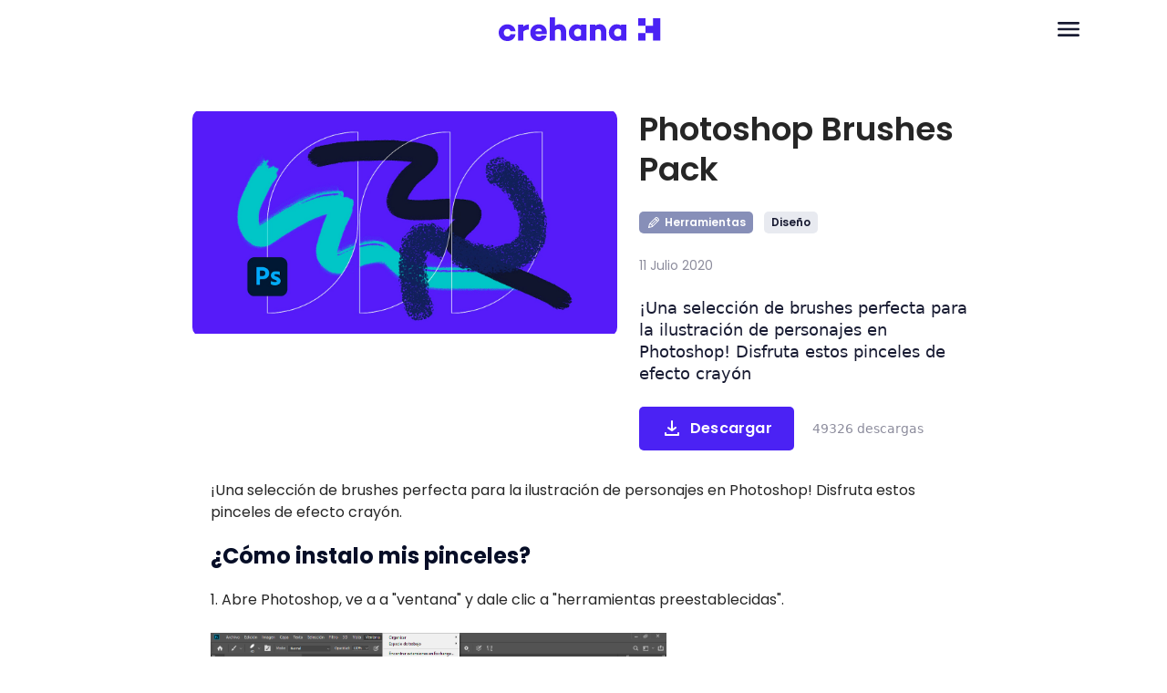

--- FILE ---
content_type: text/html; charset=utf-8
request_url: https://www.crehana.com/business/descargables/photoshop-brushes-pack/
body_size: 63057
content:
<!DOCTYPE html><html lang="es-us"><head><meta charSet="utf-8"/><meta name="viewport" content="width=device-width, initial-scale=1.0, maximum-scale=5.0, user-scalable=0"/><title>🏅 Photoshop Brushes Pack [GRATIS] | Crehana</title><meta name="robots" content="index,follow"/><meta name="googlebot" content="index,follow"/><meta name="description" content="Si necesitas pinceles bonitos para tus proyectos de diseño, descarga ahora nuestro Photoshop Brushes Pack GRATIS"/><meta name="twitter:card" content="summary_large_image"/><meta name="twitter:site" content="@crehanacom"/><meta name="twitter:creator" content="@crehanacom"/><meta property="fb:app_id" content="375346295993240"/><meta property="og:title" content="🏅 Photoshop Brushes Pack [GRATIS]"/><meta property="og:description" content="Si necesitas pinceles bonitos para tus proyectos de diseño, descarga ahora nuestro Photoshop Brushes Pack GRATIS"/><meta property="og:url" content="https://www.crehana.com/business/descargables/photoshop-brushes-pack/"/><meta property="og:type" content="website"/><meta property="og:image" content="https://crehana-public-catalog.imgix.net/images/resources/covers/97d56a08/photoshop-brushes-pack.jpg"/><meta property="og:site_name" content="https://www.crehana.com"/><link rel="canonical" href="https://www.crehana.com/business/descargables/photoshop-brushes-pack/"/><meta property="lang" content="es"/><meta name="author" content="Crehana"/><meta name="copyright" content="Copyright 2022 by Crehana"/><meta name="distribution" content="global"/><meta name="google-site-verification" content="H9hsebJVyxa-jE-9J_EWfhSICMfof1LHQPNb04cbD8M"/><meta name="theme-color" content="#4B22F4"/><meta name="apple-mobile-web-app-status-bar-style" content="black-translucent"/><meta name="application-name" content="Crehana"/><meta name="apple-mobile-web-app-title" content="Crehana"/><meta name="twitter:creator" content="Crehana"/><meta name="twitter:domain" content="crehana.com"/><meta name="next-head-count" content="28"/><link rel="preconnect" href="https://static.crehana.com"/><link rel="preconnect" href="https://d1384mt8ka19tg.cloudfront.net"/><link rel="preconnect" href="https://www.googletagmanager.com"/><link rel="preconnect" href="https://cdn.amplitude.com"/><link rel="preconnect" href="https://connect.facebook.net"/><link rel="search" type="application/opensearchdescription+xml" title="Crehana Search" href="/opensearch.xml"/><link id="lnkfavicon" rel="shortcut icon" href="https://static.crehana.com/static/img/favicon.8f0d3aaa8327.ico" type="image/x-icon"/><link id="favicon" rel="icon" sizes="64x64" href="https://static.crehana.com/static/img/favicon.8f0d3aaa8327.ico" type="image/ico"/><link rel="manifest" href="https://www.crehana.com/manifest.json"/><link rel="apple-touch-icon" href="https://static.crehana.com/static/img/apple-touch-icon-120.f93053c856c8.png"/><script>
                !function(f,b,e,v,n,t,s)
                {if(f.fbq)return;n=f.fbq=function(){n.callMethod?
                n.callMethod.apply(n,arguments):n.queue.push(arguments)};
                if(!f._fbq)f._fbq=n;n.push=n;n.loaded=!0;n.version='2.0';
                n.queue=[];t=b.createElement(e);t.async=!0;
                t.src=v;s=b.getElementsByTagName(e)[0];
                s.parentNode.insertBefore(t,s)}(window, document,'script',
                'https://connect.facebook.net/en_US/fbevents.js');
                fbq('init', '1727798357528833');
              </script><script data-nscript="beforeInteractive">window.dataLayer = window.dataLayer || [];
        function gtag(){dataLayer.push(arguments);}
        gtag('js', new Date());
        gtag('config','AW-769894422');</script><link rel="preload" href="https://d1384mt8ka19tg.cloudfront.net/business-mf/_next/static/css/679c78758d38891e.css" as="style"/><link rel="stylesheet" href="https://d1384mt8ka19tg.cloudfront.net/business-mf/_next/static/css/679c78758d38891e.css" data-n-g=""/><noscript data-n-css=""></noscript><script defer="" nomodule="" src="https://d1384mt8ka19tg.cloudfront.net/business-mf/_next/static/chunks/polyfills-78c92fac7aa8fdd8.js"></script><script src="https://d1384mt8ka19tg.cloudfront.net/business-mf/_next/static/chunks/webpack-d154ec3a60293636.js" defer=""></script><script src="https://d1384mt8ka19tg.cloudfront.net/business-mf/_next/static/chunks/framework-5e0666f50afad441.js" defer=""></script><script src="https://d1384mt8ka19tg.cloudfront.net/business-mf/_next/static/chunks/main-4f81dd6f042cc513.js" defer=""></script><script src="https://d1384mt8ka19tg.cloudfront.net/business-mf/_next/static/chunks/pages/_app-d62f8da13b101b28.js" defer=""></script><script src="https://d1384mt8ka19tg.cloudfront.net/business-mf/_next/static/chunks/7245-94e76fa675717ea1.js" defer=""></script><script src="https://d1384mt8ka19tg.cloudfront.net/business-mf/_next/static/chunks/4670-9009e81e8df85311.js" defer=""></script><script src="https://d1384mt8ka19tg.cloudfront.net/business-mf/_next/static/chunks/9275-da10a765d7dd4ce2.js" defer=""></script><script src="https://d1384mt8ka19tg.cloudfront.net/business-mf/_next/static/chunks/7898-54ab636a9235f9af.js" defer=""></script><script src="https://d1384mt8ka19tg.cloudfront.net/business-mf/_next/static/chunks/4635-52972c5511bf7a70.js" defer=""></script><script src="https://d1384mt8ka19tg.cloudfront.net/business-mf/_next/static/chunks/5339-1877eaca6d09da0d.js" defer=""></script><script src="https://d1384mt8ka19tg.cloudfront.net/business-mf/_next/static/chunks/7878-ac655a30f9dfefc6.js" defer=""></script><script src="https://d1384mt8ka19tg.cloudfront.net/business-mf/_next/static/chunks/4015-1db004acbc7dec01.js" defer=""></script><script src="https://d1384mt8ka19tg.cloudfront.net/business-mf/_next/static/chunks/1398-9c83c35f0fb8f65c.js" defer=""></script><script src="https://d1384mt8ka19tg.cloudfront.net/business-mf/_next/static/chunks/pages/business/descargables/%5Bslug%5D-a99464634333ba1c.js" defer=""></script><script src="https://d1384mt8ka19tg.cloudfront.net/business-mf/_next/static/75JF5bzir_VDFvNMtWaCo/_buildManifest.js" defer=""></script><script src="https://d1384mt8ka19tg.cloudfront.net/business-mf/_next/static/75JF5bzir_VDFvNMtWaCo/_ssgManifest.js" defer=""></script><style data-styled="" data-styled-version="5.3.6">.jOUQFD{width:83.33333333333334%;max-width:83.33333333333334%;margin-left:8.333333333333332%;}/*!sc*/
@media (min-width:768px){.jOUQFD{width:33.33333333333333%;max-width:33.33333333333333%;margin-left:0%;}}/*!sc*/
@media (min-width:1024px){.jOUQFD{width:16.666666666666664%;max-width:16.666666666666664%;}}/*!sc*/
.gHbXjf{width:100%;max-width:100%;}/*!sc*/
@media (min-width:768px){.gHbXjf{width:33.33333333333333%;max-width:33.33333333333333%;margin-left:8.333333333333332%;}}/*!sc*/
@media (min-width:1024px){.gHbXjf{width:16.666666666666664%;max-width:16.666666666666664%;margin-left:0%;}}/*!sc*/
.eDRpvs{width:100%;max-width:100%;}/*!sc*/
@media (min-width:1024px){.eDRpvs{width:66.66666666666666%;max-width:66.66666666666666%;}}/*!sc*/
@media (min-width:1366px){.eDRpvs{width:50%;max-width:50%;}}/*!sc*/
.kaEKBM{width:100%;max-width:100%;}/*!sc*/
@media (min-width:768px){.kaEKBM{width:41.66666666666667%;max-width:41.66666666666667%;margin-left:8.333333333333332%;}}/*!sc*/
@media (min-width:1024px){.kaEKBM{width:33.33333333333333%;max-width:33.33333333333333%;margin-left:0%;}}/*!sc*/
@media (min-width:1366px){.kaEKBM{width:50%;max-width:50%;}}/*!sc*/
data-styled.g32[id="sc-jey6np-0"]{content:"jOUQFD,gHbXjf,eDRpvs,kaEKBM,"}/*!sc*/
@media (min-width:768px){.eprKNx{width:172px;}}/*!sc*/
data-styled.g61[id="sc-5bb97524-0"]{content:"eprKNx,"}/*!sc*/
@media (max-width:767px){.dnDKmm{white-space:pre-line;}}/*!sc*/
data-styled.g62[id="sc-6ae63f6a-0"]{content:"dnDKmm,"}/*!sc*/
.gRDHsE{-webkit-transition:all 0.3s ease 0s;transition:all 0.3s ease 0s;}/*!sc*/
data-styled.g67[id="sc-90b69787-0"]{content:"gRDHsE,"}/*!sc*/
@media (min-width:1024px){.etkoLW{max-width:466px;}}/*!sc*/
data-styled.g68[id="sc-f421dee4-0"]{content:"etkoLW,"}/*!sc*/
@media (min-width:1024px){.kxgDMT{max-width:368px;}}/*!sc*/
data-styled.g69[id="sc-f421dee4-1"]{content:"kxgDMT,"}/*!sc*/
.fKPXkg *{font-family:Poppins,SF Pro Display,-apple-system,BlinkMacSystemFont, Roboto,Segoe UI,Helvetica,Arial,sans-serif,Apple Color Emoji;}/*!sc*/
.fKPXkg p,.fKPXkg a{font-size:16px;line-height:24px;margin-bottom:24px;}/*!sc*/
.fKPXkg h2,.fKPXkg h2 > a{font-weight:bold;font-size:24px;margin-bottom:24px;color:#070E27;}/*!sc*/
.fKPXkg h3,.fKPXkg h3 > a{font-weight:700;font-size:20px;text-align:left !important;margin-bottom:24px;color:#070E27;}/*!sc*/
.fKPXkg h4,.fKPXkg h3 > a{font-weight:700;font-size:18px;text-align:left !important;margin-bottom:24px;color:#070E27;}/*!sc*/
.fKPXkg h4{font-weight:700;font-size:18px;text-align:left !important;margin-bottom:24px;color:#070e27;}/*!sc*/
.fKPXkg img{max-width:100%;height:auto !important;}/*!sc*/
.fKPXkg a{font-weight:bold;color:var(--color-primary-main,#4B22F4);}/*!sc*/
.fKPXkg p iframe{width:100%;height:30vh;}/*!sc*/
@media (min-width:1024px){.fKPXkg p iframe{height:50vh;}}/*!sc*/
.fKPXkg em{font-size:18px;font-style:normal;font-style:italic;}/*!sc*/
.fKPXkg a:hover{cursor:pointer;}/*!sc*/
data-styled.g70[id="sc-f421dee4-2"]{content:"fKPXkg,"}/*!sc*/
.gFyehR{-webkit-transition:-webkit-transform 350ms ease-in-out;-webkit-transition:transform 350ms ease-in-out;transition:transform 350ms ease-in-out;}/*!sc*/
.gFyehR.open{-webkit-transform:rotate(180deg);-ms-transform:rotate(180deg);transform:rotate(180deg);}/*!sc*/
data-styled.g81[id="sc-cbeafc90-0"]{content:"gFyehR,"}/*!sc*/
</style></head><body><noscript><iframe src="https://www.googletagmanager.com/ns.html?id=GTM-TZVZB2" height="0" width="0" style="display:none;visibility:hidden"></iframe></noscript><noscript><img alt="noscript-fbpixel" height="1" width="1" style="display:none" src="https://www.facebook.com/tr?id=1727798357528833&amp;ev=PageView&amp;noscript=1"/></noscript><div id="__next"><span class="cui-is-visible cui-is-hidden" style="opacity:0;visibility:hidden;height:0;width:0;position:absolute" aria-hidden="true"></span><header><div class="absolute top-0 left-0 right-0 z-dialog"><div class="sc-90b69787-0 gRDHsE w-full bg-white  overflow-auto"><div class="cui-container flex justify-between items-center py-16"><div class="w-24 lg:hidden" gutter="[object Object]"></div><a href="https://www.crehana.com" aria-label="Crehana for Business"><svg class="cursor-pointer" width="178.75" height="26" viewBox="0 0 110 16" xmlns="http://www.w3.org/2000/svg" fill="none"><path d="M5.894 12.958c.542 0 1.015-.148 1.4-.444a1.86 1.86 0 0 0 .71-1.176h3.39c-.128 1.393-.72 2.519-1.755 3.378C8.634 15.576 7.382 16 5.874 16c-1.695 0-3.104-.523-4.208-1.58C.562 13.383 0 12.03 0 10.36c0-1.639.552-2.982 1.666-4.02 1.123-1.066 2.523-1.6 4.208-1.6 1.479 0 2.73.435 3.765 1.314 1.035.86 1.617 1.976 1.755 3.348h-3.39a1.86 1.86 0 0 0-.71-1.175c-.385-.296-.848-.444-1.4-.444-.74 0-1.33.237-1.784.71-.453.475-.68 1.097-.68 1.867s.227 1.393.68 1.877c.444.484 1.045.721 1.784.721ZM20.452 4.81v3.417c-1.607.06-2.849.514-3.696 1.353v6.173h-3.608V4.988h3.608v1.155c1.025-.889 2.257-1.333 3.696-1.333ZM32.614 10.143c0 .573-.02 1.008-.069 1.284h-7.648c.335 1.156 1.143 1.729 2.415 1.729.749 0 1.3-.257 1.636-.78h3.568a4.364 4.364 0 0 1-1.823 2.646c-.957.652-2.09.978-3.42.978-1.745 0-3.165-.523-4.259-1.58-1.074-1.037-1.616-2.39-1.616-4.06 0-1.639.522-2.992 1.577-4.039 1.074-1.047 2.464-1.58 4.17-1.58 1.566 0 2.877.503 3.922 1.51 1.035.998 1.547 2.292 1.547 3.892Zm-5.49-2.627c-1.192 0-1.941.603-2.237 1.798h4.366c-.197-1.195-.906-1.798-2.128-1.798ZM41.15 4.652c1.36 0 2.464.454 3.302 1.353.838.889 1.262 2.084 1.262 3.595v6.153h-3.588v-5.57c0-.741-.177-1.304-.523-1.69-.344-.384-.827-.572-1.448-.572-.68 0-1.33.356-1.952 1.067v6.775h-3.607V0h3.607v5.709c.917-.711 1.892-1.057 2.947-1.057ZM59.404 4.988v10.765h-3.588v-.602c-.857.543-1.843.82-2.947.82-1.478 0-2.73-.544-3.765-1.62-1.045-1.097-1.577-2.43-1.577-4 0-1.57.523-2.904 1.577-4 1.035-1.077 2.287-1.62 3.765-1.62 1.104 0 2.09.276 2.947.82v-.573h3.588v.01Zm-5.805 8.04c.867 0 1.606-.337 2.217-.998V8.672c-.601-.662-1.34-.998-2.217-.998-.72 0-1.331.257-1.814.78-.483.514-.73 1.156-.73 1.907 0 .75.247 1.382.73 1.896s1.094.77 1.814.77ZM68.403 4.652c1.36 0 2.464.454 3.302 1.353.838.889 1.261 2.084 1.261 3.595v6.153H69.38v-5.57c0-.741-.178-1.304-.523-1.69-.345-.384-.828-.572-1.449-.572-.68 0-1.33.356-1.951 1.067v6.775h-3.608V4.998h3.608v.71c.916-.71 1.902-1.056 2.947-1.056ZM86.544 4.924v10.765h-3.588v-.603c-.858.544-1.843.82-2.947.82-1.479 0-2.73-.543-3.765-1.62-1.045-1.096-1.577-2.43-1.577-4 0-1.57.522-2.903 1.577-4 1.035-1.076 2.286-1.62 3.765-1.62 1.104 0 2.09.277 2.947.82v-.572h3.588v.01Zm-5.806 8.039c.868 0 1.607-.336 2.218-.997V8.607c-.601-.661-1.34-.997-2.218-.997-.72 0-1.33.257-1.813.78-.483.514-.73 1.156-.73 1.906 0 .751.247 1.383.73 1.897.483.513 1.084.77 1.813.77ZM99.543.667h-5v5h5v5h-5v5h5v-5h5v5h5v-15h-5v5h-5v-5Z" fill="var(--color-primary-main, #4B22F4)"></path></svg></a><div class="items-center hidden lg:flex"><div><button type="button" class="font-link font-extrabold text-14 mx-16 px-8 flex items-center cursor-pointer text-base-main" aria-label="Recursos">Recursos<svg class="ml-4" width="16" height="16" viewBox="0 0 24 24" xmlns="http://www.w3.org/2000/svg"><path fill-rule="evenodd" clip-rule="evenodd" d="M11.9999 16C11.7719 16 11.5449 15.923 11.3599 15.768L5.35991 10.768C4.93591 10.415 4.87791 9.78398 5.23191 9.35998C5.58491 8.93598 6.21491 8.87898 6.63991 9.23198L12.0109 13.708L17.3729 9.39298C17.8029 9.04698 18.4329 9.11498 18.7789 9.54498C19.1249 9.97498 19.0569 10.604 18.6269 10.951L12.6269 15.779C12.4439 15.926 12.2219 16 11.9999 16Z" fill="#181B32"></path></svg></button></div><button type="button" class="mx-8 button-s button-primary button-light">Agenda una demo</button></div><div class="block lg:hidden"><button type="button" aria-label="toggle-menu"><svg width="32" height="32" viewBox="0 0 24 24" xmlns="http://www.w3.org/2000/svg"><path fill-rule="evenodd" clip-rule="evenodd" d="M3.94824 6H20.0512C20.5732 6 21.0002 6.427 21.0002 6.949V7.051C21.0002 7.573 20.5732 8 20.0512 8H3.94824C3.42624 8 3.00024 7.573 3.00024 7.051V6.949C3.00024 6.427 3.42624 6 3.94824 6ZM20.0512 11H3.94824C3.42624 11 3.00024 11.427 3.00024 11.949V12.051C3.00024 12.573 3.42624 13 3.94824 13H20.0512C20.5732 13 21.0002 12.573 21.0002 12.051V11.949C21.0002 11.427 20.5732 11 20.0512 11ZM20.0512 16H3.94824C3.42624 16 3.00024 16.427 3.00024 16.949V17.051C3.00024 17.573 3.42624 18 3.94824 18H20.0512C20.5732 18 21.0002 17.573 21.0002 17.051V16.949C21.0002 16.427 20.5732 16 20.0512 16Z" fill="#181B32"></path></svg></button></div></div><div class="hidden lg:block relative overflow-hidden"><div id="react-collapsed-panel-null" aria-hidden="true" style="transition-duration:500ms;transition-timing-function:cubic-bezier(0.250, 0.460, 0.450, 0.940);transition-property:height;display:none;height:0px;overflow:hidden"><div class="flex w-full bg-white flex items-center relative"></div></div></div><div class="block lg:hidden"><div id="react-collapsed-panel-null" aria-hidden="true" style="transition-duration:500ms;transition-timing-function:cubic-bezier(0.250, 0.460, 0.450, 0.940);transition-property:height;display:none;height:0px;overflow:hidden"><div class="bg-white flex flex-col items-center relative"></div></div></div></div></div></header><div class="pb-56 pt-96 sm:pt-120 mx-auto relative sm:px-96 md:px-0" style="max-width:858px"><section class="flex flex-col md:flex-row mx-auto"><div class="sc-f421dee4-0 etkoLW md:mr-24 md:w-7/12"><span style="box-sizing:border-box;display:block;overflow:hidden;width:initial;height:initial;background:none;opacity:1;border:0;margin:0;padding:0;position:relative"><span style="box-sizing:border-box;display:block;width:initial;height:initial;background:none;opacity:1;border:0;margin:0;padding:0;padding-top:53.333333333333336%"></span><img alt="Resource" src="[data-uri]" decoding="async" data-nimg="responsive" class="rounded-10 w-full" style="position:absolute;top:0;left:0;bottom:0;right:0;box-sizing:border-box;padding:0;border:none;margin:auto;display:block;width:0;height:0;min-width:100%;max-width:100%;min-height:100%;max-height:100%;object-fit:contain"/><noscript><img alt="Resource" loading="lazy" decoding="async" data-nimg="responsive" style="position:absolute;top:0;left:0;bottom:0;right:0;box-sizing:border-box;padding:0;border:none;margin:auto;display:block;width:0;height:0;min-width:100%;max-width:100%;min-height:100%;max-height:100%;object-fit:contain" class="rounded-10 w-full" sizes="100vw" srcSet="https://crehana-public-catalog.imgix.net/images/resources/covers/97d56a08/photoshop-brushes-pack.jpg?auto=format&amp;w=320&amp;q=100&amp;fit=crop 320w, https://crehana-public-catalog.imgix.net/images/resources/covers/97d56a08/photoshop-brushes-pack.jpg?auto=format&amp;w=768&amp;q=100&amp;fit=crop 768w, https://crehana-public-catalog.imgix.net/images/resources/covers/97d56a08/photoshop-brushes-pack.jpg?auto=format&amp;w=1280&amp;q=100&amp;fit=crop 1280w, https://crehana-public-catalog.imgix.net/images/resources/covers/97d56a08/photoshop-brushes-pack.jpg?auto=format&amp;w=1366&amp;q=100&amp;fit=crop 1366w, https://crehana-public-catalog.imgix.net/images/resources/covers/97d56a08/photoshop-brushes-pack.jpg?auto=format&amp;w=1440&amp;q=100&amp;fit=crop 1440w, https://crehana-public-catalog.imgix.net/images/resources/covers/97d56a08/photoshop-brushes-pack.jpg?auto=format&amp;w=1920&amp;q=100&amp;fit=crop 1920w" src="https://crehana-public-catalog.imgix.net/images/resources/covers/97d56a08/photoshop-brushes-pack.jpg?auto=format&amp;w=1920&amp;q=100&amp;fit=crop"/></noscript></span></div><article class="sc-f421dee4-1 kxgDMT mt-24 px-24 sm:px-0 md:mt-0"><h1 class="mb-24"><span class="text-24 leading-28 tracking-1 tw-font-pop tw-font-semibold md:hidden">Photoshop Brushes Pack</span><span class="font-h3 hidden md:block">Photoshop Brushes Pack</span></h1><div class="flex items-center flex-wrap justify-between md:flex-col md:items-start"><div class="flex items-center mb-24"><span class="capitalize mr-12 bg-base-lighter inline-flex items-center h-24 rounded-5 font-caption px-8 text-white cursor-default"><svg class="mr-4 fill-current" width="16" height="16" viewBox="0 0 24 24" fill="none" xmlns="http://www.w3.org/2000/svg"><path fill-rule="evenodd" clip-rule="evenodd" d="M15.7485 3C15.6499 2.99992 15.5524 3.01926 15.4613 3.05689C15.3703 3.09453 15.2876 3.14974 15.2179 3.21936L12.9681 5.46917L4.71875 13.7185C4.65875 13.7791 4.61044 13.8503 4.57626 13.9285C4.56689 13.9491 4.55939 13.9697 4.55002 13.9922C4.54064 14.0147 4.52752 14.0391 4.52189 14.0653L3.02202 20.0648C2.98982 20.1911 2.9911 20.3237 3.02574 20.4493C3.06037 20.575 3.12716 20.6895 3.21952 20.7814C3.31188 20.8734 3.42662 20.9397 3.55243 20.9739C3.67824 21.008 3.81076 21.0087 3.93694 20.976L9.93644 19.4761C9.96269 19.4761 9.98519 19.4555 10.0096 19.448L10.0733 19.4217C10.1515 19.3876 10.2226 19.3393 10.2833 19.2793L18.5326 11.03L20.7824 8.78014C20.9216 8.63877 20.9992 8.44798 20.998 8.24956C20.998 6.85729 20.4449 5.52204 19.4605 4.53756C18.476 3.55308 17.1407 3 15.7485 3ZM5.06185 18.1037L5.82491 15.0571C6.60938 15.1799 7.33433 15.5495 7.89461 16.1121C8.45489 16.6748 8.82137 17.4012 8.9409 18.1862L5.89428 18.9362C5.82274 18.7462 5.71147 18.5736 5.56792 18.4301C5.42437 18.2865 5.25184 18.1753 5.06185 18.1037ZM9.43398 15.5933C9.46726 15.5743 9.49921 15.553 9.5296 15.5296L16.624 8.43705C16.9716 8.97077 17.1768 9.58456 17.2202 10.22L10.2589 17.1794C10.0772 16.6072 9.79813 16.0706 9.43398 15.5933ZM8.46844 14.4684C8.44505 14.4988 8.42375 14.5308 8.40469 14.564C7.92737 14.1999 7.39079 13.9208 6.81858 13.7391L13.7799 6.77781C14.4147 6.82149 15.0278 7.02672 15.561 7.37401L8.46844 14.4684ZM18.5082 8.93013C18.2531 8.12259 17.8073 7.38836 17.2085 6.78953C16.6097 6.19071 15.8754 5.74489 15.0679 5.48979L16.0466 4.51112C16.9346 4.58409 17.7679 4.96998 18.398 5.60005C19.028 6.23011 19.4139 7.06341 19.4869 7.95146L18.5082 8.93013Z"></path></svg>herramientas</span><span class="capitalize bg-gray-light text-base-main inline-flex items-center h-24 rounded-5 font-caption px-8 cursor-default">Diseño</span></div><p class="font-body4 text-gray-dark mb-24">11 Julio 2020</p></div><p class="font-nun text-18 leading-24 text-base-main">¡Una selección de brushes perfecta para la ilustración de personajes en Photoshop! Disfruta estos pinceles de efecto crayón</p></article></section><div class="sc-f421dee4-2 fKPXkg p-20 pt-24 md:pt-32"><p>¡Una selección de brushes perfecta para la ilustración de personajes en Photoshop! Disfruta estos pinceles de efecto crayón.</p>

<h2>¿Cómo instalo mis pinceles?</h2>

<p>1. Abre Photoshop, ve a a "ventana" y dale clic a "herramientas preestablecidas".</p>

<p><img alt="como instalar los pinceles en photoshop" src="https://crehana-blog.s3.amazonaws.com/media/filer_public/73/76/7376bedb-e8e0-48f5-8ca6-64ff27fa43c5/como-instalar-pinceles.png" style="height:218px; width:500px" /></p>

<p> </p>

<p>2. En la ventana de herramientas preestablecidas, dale clic a "sustituir a herramientas preestablecidas".</p>

<p><img alt="ventana de herramientas preestablecidas " src="https://crehana-blog.s3.amazonaws.com/media/filer_public/87/85/8785dec8-35d3-4f9f-b6bb-25409d3b5aaf/como-instalar-pinceles-2.png" style="height:570px; width:500px" /></p>

<p>3. Y listo, importas los pinceles que has descargado y los empiezas a usar.</p>

<p><img alt="cargar mis pinceles en photoshop" src="https://crehana-blog.s3.amazonaws.com/media/filer_public/b5/94/b594e3f1-96c0-4d77-b162-67984ce7b39c/instalar-pinceles-photoshop.png" style="height:218px; width:500px" /></p>

<p><img alt="pinceles para ilustrar" src="https://crehana-blog.s3.amazonaws.com/media/filer_public/0a/e6/0ae673f4-a06f-4595-a232-58af031b1fd3/pinceles-ilustrar-photoshop.png" style="height:295px; width:500px" /></p>

<p> </p></div><div class="mx-auto flex items-center flex-col mt-112 sm:mt-80 lg:absolute top-0 right-0" style="right:-65px;top:56px"><p class="font-subtitle2 text-primary-main mb-12 lg:hidden">Comparte este articúlo</p><div class="w-full flex justify-between lg:flex-col" style="max-width:219px"><button type="button"><svg class="fill-current text-primary-main md:mb-24" width="18" height="18" viewBox="0 0 24 24" xmlns="http://www.w3.org/2000/svg"><path d="M17 3.5C17 3.224 16.775 3 16.5 3H14C11.238 3 9 5.015 9 7.5V10.2H6.5C6.224 10.2 6 10.424 6 10.7V13.3C6 13.576 6.224 13.8 6.5 13.8H9V20.5C9 20.776 9.224 21 9.5 21H12.5C12.775 21 13 20.776 13 20.5V13.8H15.619C15.844 13.8 16.041 13.65 16.102 13.434L16.823 10.834C16.912 10.516 16.672 10.2 16.342 10.2H13V7.5C13 7.003 13.447 6.6 14 6.6H16.5C16.775 6.6 17 6.376 17 6.1V3.5Z"></path></svg></button><button type="button"><svg class="fill-current text-primary-main md:mb-24" xmlns="http://www.w3.org/2000/svg" width="18" height="18" viewBox="0 0 32 32"><path d="M15.836 7.678c-4.493 0-8.147 3.694-8.147 8.233s3.655 8.234 8.147 8.234 8.148-3.694 8.148-8.234-3.655-8.233-8.148-8.233zm0 13.52c-2.885 0-5.232-2.372-5.232-5.287s2.347-5.287 5.232-5.287 5.233 2.372 5.233 5.287-2.347 5.287-5.233 5.287zm8.455-15.59h-.019a1.87 1.87 0 1 0 1.869 1.869V7.467a1.859 1.859 0 0 0-1.85-1.859zm4.827-2.988C27.435.906 25.116.001 22.412.001H9.259C3.721.001 0 3.76 0 9.356v13.217c0 2.796.922 5.179 2.666 6.889 1.693 1.661 3.998 2.539 6.666 2.539h13.006c2.719 0 5.044-.876 6.723-2.533 1.708-1.684 2.61-4.044 2.61-6.823V9.355c0-2.706-.884-5.036-2.554-6.736zm-.362 20.027c0 1.967-.599 3.598-1.732 4.715-1.123 1.109-2.744 1.695-4.685 1.695H9.333c-1.894 0-3.497-.59-4.636-1.707-1.165-1.142-1.781-2.795-1.781-4.776V9.357c0-1.954.59-3.579 1.707-4.702C5.735 3.538 7.338 2.947 9.26 2.947h13.152c1.91 0 3.513.604 4.637 1.749 1.117 1.137 1.707 2.749 1.707 4.661v13.29z"></path></svg></button><button type="button"><svg class="fill-current text-primary-main md:mb-24" width="18" height="18" viewBox="0 0 24 24" xmlns="http://www.w3.org/2000/svg"><path d="M2.99991 5.25C2.99991 4.008 4.00791 3 5.24991 3C6.49191 3 7.49991 4.008 7.49991 5.25C7.49991 6.492 6.49191 7.5 5.24991 7.5C4.00791 7.5 2.99991 6.492 2.99991 5.25ZM15.1503 8.4004C11.9193 8.4004 9.29931 11.0044 9.29931 14.2144V20.0994C9.29931 20.5964 9.70331 21.0004 10.2003 21.0004H12.2993C12.7963 21.0004 13.2003 20.5964 13.2003 20.0994V14.2144C13.2003 13.0784 14.1843 12.1704 15.3523 12.2874C16.3663 12.3884 17.0993 13.3154 17.0993 14.3344V20.0994C17.0993 20.5964 17.5033 21.0004 18.0003 21.0004H20.0993C20.5963 21.0004 21.0003 20.5964 21.0003 20.0994V14.2144C21.0003 11.0044 18.3803 8.4004 15.1503 8.4004ZM6.59951 9.2998H3.90051C3.40351 9.2998 2.99951 9.7028 2.99951 10.1998V20.0998C2.99951 20.5968 3.40351 20.9998 3.90051 20.9998H6.59951C7.09651 20.9998 7.49951 20.5968 7.49951 20.0998V10.1998C7.49951 9.7028 7.09651 9.2998 6.59951 9.2998Z"></path></svg></button><button type="button"><svg class="fill-current text-primary-main md:mb-24" width="18" height="18" viewBox="0 0 24 24" xmlns="http://www.w3.org/2000/svg"><path d="M8.07693 20.0003C15.3229 20.0003 19.5149 14.3743 19.5149 9.03528C19.5149 8.88828 20.5449 8.00428 20.9859 6.16128C21.0759 5.78728 20.7119 5.49228 20.3689 5.64928C19.4889 6.05328 18.5959 5.73328 18.2079 5.27328C16.7159 3.64628 14.2209 3.56828 12.6339 5.09828C11.6109 6.08528 11.1769 7.55528 11.4939 8.95828C8.14293 9.19728 5.84193 7.60928 3.94993 5.43228C3.70593 5.14928 3.25293 5.29828 3.20193 5.67228C2.92193 7.75428 2.83393 12.8163 7.84993 15.7233C6.97893 16.9753 5.27393 17.7143 3.37593 18.0313C2.95593 18.1023 2.85593 18.6843 3.23993 18.8723C4.74393 19.6123 6.39693 19.9993 8.07693 19.9973"></path></svg></button></div></div></div><footer id="main-footer" class="tw-bg-transparent"><div class="cui-container"><div class="flex flex-wrap -mt-4 -mr-4 -ml-4 sm:-mt-8 sm:-mr-8 sm:-ml-8 md:-mt-12 md:-mr-12 md:-ml-12 tw-py-3.2 sm:tw-pt-4.8 lg:tw-pt-6.4 md:tw-mb-1.6 lg:tw-mb-6.4 md:tw-justify-around"><div class="sc-jey6np-0 jOUQFD px-4 sm:px-8 md:px-12 sm:flex flex-col items-center md:block text-base-dark" offset="[object Object]"><div class="sm:hidden"><button type="button" class="w-full mb-20 font-button" role="button" id="react-collapsed-toggle-null" aria-controls="react-collapsed-panel-null" aria-expanded="false" tabindex="0"><span class="flex justify-between">Compañía<svg class="sc-cbeafc90-0 gFyehR fill-current text-base-lighter" xmlns="http://www.w3.org/2000/svg" width="16" height="16" viewBox="0 0 32 32"><path d="M16.05 20.45 3.25 7.6c-.75-.75-1.95-.75-2.7 0C.2 7.95 0 8.4 0 8.9s.2 1 .55 1.35l14.1 14.15c.7.75 1.9.75 2.65.05l.05-.05 14.1-14.15c.35-.35.55-.85.55-1.35A1.9 1.9 0 0 0 30.1 7c-.5 0-1 .2-1.35.55l-12.7 12.9z"></path></svg></span></button><ul id="react-collapsed-panel-null" aria-hidden="true" style="transition-duration:500ms;transition-timing-function:cubic-bezier(0.250, 0.460, 0.450, 0.940);transition-property:height;display:none;height:0px;overflow:hidden"><li class="pb-16"><a href="https://www.crehana.com/sobre-nosotros/" class="transition-all font-subtitle4 text-inherit hover:text-secondary-light" target="_blank" rel="noopener noreferrer">Sobre Crehana</a></li><li class="pb-16"><a href="https://www.crehana.com/entrar/" class="transition-all font-subtitle4 text-inherit hover:text-secondary-light" target="_blank" rel="noopener noreferrer">Sign up</a></li></ul></div><div class="hidden sm:block"><span class="block mb-20 font-button">Compañía</span><ul><li class="pb-16"><a href="https://www.crehana.com/sobre-nosotros/" class="transition-all font-subtitle4 text-inherit hover:text-secondary-light" target="_blank" rel="noopener noreferrer">Sobre Crehana</a></li><li class="pb-16"><a href="https://www.crehana.com/entrar/" class="transition-all font-subtitle4 text-inherit hover:text-secondary-light" target="_blank" rel="noopener noreferrer">Sign up</a></li></ul></div></div><div class="sc-jey6np-0 jOUQFD px-4 sm:px-8 md:px-12 sm:flex flex-col items-center md:block text-base-dark" offset="[object Object]"><div class="sm:hidden"><button type="button" class="w-full mb-20 font-button" role="button" id="react-collapsed-toggle-null" aria-controls="react-collapsed-panel-null" aria-expanded="false" tabindex="0"><span class="flex justify-between">Productos<svg class="sc-cbeafc90-0 gFyehR fill-current text-base-lighter" xmlns="http://www.w3.org/2000/svg" width="16" height="16" viewBox="0 0 32 32"><path d="M16.05 20.45 3.25 7.6c-.75-.75-1.95-.75-2.7 0C.2 7.95 0 8.4 0 8.9s.2 1 .55 1.35l14.1 14.15c.7.75 1.9.75 2.65.05l.05-.05 14.1-14.15c.35-.35.55-.85.55-1.35A1.9 1.9 0 0 0 30.1 7c-.5 0-1 .2-1.35.55l-12.7 12.9z"></path></svg></span></button><ul id="react-collapsed-panel-null" aria-hidden="true" style="transition-duration:500ms;transition-timing-function:cubic-bezier(0.250, 0.460, 0.450, 0.940);transition-property:height;display:none;height:0px;overflow:hidden"><li class="pb-16"><a href="https://www.crehana.com/desarrollo-equipos/" class="transition-all font-subtitle4 text-inherit hover:text-secondary-light" target="_blank" rel="noopener noreferrer">Desarrollo</a></li><li class="pb-16"><a href="https://www.crehana.com/clima-laboral/" class="transition-all font-subtitle4 text-inherit hover:text-secondary-light" target="_blank" rel="noopener noreferrer">Clima laboral</a></li><li class="pb-16"><a href="https://www.crehana.com/evaluaciones-de-desempeno/" class="transition-all font-subtitle4 text-inherit hover:text-secondary-light" target="_blank" rel="noopener noreferrer">Desempeño</a></li></ul></div><div class="hidden sm:block"><span class="block mb-20 font-button">Productos</span><ul><li class="pb-16"><a href="https://www.crehana.com/desarrollo-equipos/" class="transition-all font-subtitle4 text-inherit hover:text-secondary-light" target="_blank" rel="noopener noreferrer">Desarrollo</a></li><li class="pb-16"><a href="https://www.crehana.com/clima-laboral/" class="transition-all font-subtitle4 text-inherit hover:text-secondary-light" target="_blank" rel="noopener noreferrer">Clima laboral</a></li><li class="pb-16"><a href="https://www.crehana.com/evaluaciones-de-desempeno/" class="transition-all font-subtitle4 text-inherit hover:text-secondary-light" target="_blank" rel="noopener noreferrer">Desempeño</a></li></ul></div></div><div class="sc-jey6np-0 jOUQFD px-4 sm:px-8 md:px-12 sm:flex flex-col items-center md:block text-base-dark" offset="[object Object]"><div class="sm:hidden"><button type="button" class="w-full mb-20 font-button" role="button" id="react-collapsed-toggle-null" aria-controls="react-collapsed-panel-null" aria-expanded="false" tabindex="0"><span class="flex justify-between">Recursos<svg class="sc-cbeafc90-0 gFyehR fill-current text-base-lighter" xmlns="http://www.w3.org/2000/svg" width="16" height="16" viewBox="0 0 32 32"><path d="M16.05 20.45 3.25 7.6c-.75-.75-1.95-.75-2.7 0C.2 7.95 0 8.4 0 8.9s.2 1 .55 1.35l14.1 14.15c.7.75 1.9.75 2.65.05l.05-.05 14.1-14.15c.35-.35.55-.85.55-1.35A1.9 1.9 0 0 0 30.1 7c-.5 0-1 .2-1.35.55l-12.7 12.9z"></path></svg></span></button><ul id="react-collapsed-panel-null" aria-hidden="true" style="transition-duration:500ms;transition-timing-function:cubic-bezier(0.250, 0.460, 0.450, 0.940);transition-property:height;display:none;height:0px;overflow:hidden"><li class="pb-16"><a href="https://www.crehana.com/blog/" class="transition-all font-subtitle4 text-inherit hover:text-secondary-light" target="_blank" rel="noopener noreferrer">Blog</a></li><li class="pb-16"><a href="https://open.spotify.com/show/4e4HZuphxpKot9xfaqXt9k" class="transition-all font-subtitle4 text-inherit hover:text-secondary-light" target="_blank" rel="noopener noreferrer">Podcast</a></li><li class="pb-16"><a href="https://www.crehana.com/business/descargables/" class="transition-all font-subtitle4 text-inherit hover:text-secondary-light" target="_blank" rel="noopener noreferrer">Descargables</a></li><li class="pb-16"><a href="https://www.crehana.com/cursos-online/" class="transition-all font-subtitle4 text-inherit hover:text-secondary-light" target="_blank" rel="noopener noreferrer">Cursos</a></li><li class="pb-16"><a href="https://www.youtube.com/watch?v=dtcQyOsuL3g" class="transition-all font-subtitle4 text-inherit hover:text-secondary-light" target="_blank" rel="noopener noreferrer">Youtube</a></li></ul></div><div class="hidden sm:block"><span class="block mb-20 font-button">Recursos</span><ul><li class="pb-16"><a href="https://www.crehana.com/blog/" class="transition-all font-subtitle4 text-inherit hover:text-secondary-light" target="_blank" rel="noopener noreferrer">Blog</a></li><li class="pb-16"><a href="https://open.spotify.com/show/4e4HZuphxpKot9xfaqXt9k" class="transition-all font-subtitle4 text-inherit hover:text-secondary-light" target="_blank" rel="noopener noreferrer">Podcast</a></li><li class="pb-16"><a href="https://www.crehana.com/business/descargables/" class="transition-all font-subtitle4 text-inherit hover:text-secondary-light" target="_blank" rel="noopener noreferrer">Descargables</a></li><li class="pb-16"><a href="https://www.crehana.com/cursos-online/" class="transition-all font-subtitle4 text-inherit hover:text-secondary-light" target="_blank" rel="noopener noreferrer">Cursos</a></li><li class="pb-16"><a href="https://www.youtube.com/watch?v=dtcQyOsuL3g" class="transition-all font-subtitle4 text-inherit hover:text-secondary-light" target="_blank" rel="noopener noreferrer">Youtube</a></li></ul></div></div><div class="sc-jey6np-0 jOUQFD px-4 sm:px-8 md:px-12 sm:flex flex-col items-center md:block text-base-dark" offset="[object Object]"><div class="sm:hidden"><button type="button" class="w-full mb-20 font-button" role="button" id="react-collapsed-toggle-null" aria-controls="react-collapsed-panel-null" aria-expanded="false" tabindex="0"><span class="flex justify-between">Enlaces de ayuda<svg class="sc-cbeafc90-0 gFyehR fill-current text-base-lighter" xmlns="http://www.w3.org/2000/svg" width="16" height="16" viewBox="0 0 32 32"><path d="M16.05 20.45 3.25 7.6c-.75-.75-1.95-.75-2.7 0C.2 7.95 0 8.4 0 8.9s.2 1 .55 1.35l14.1 14.15c.7.75 1.9.75 2.65.05l.05-.05 14.1-14.15c.35-.35.55-.85.55-1.35A1.9 1.9 0 0 0 30.1 7c-.5 0-1 .2-1.35.55l-12.7 12.9z"></path></svg></span></button><ul id="react-collapsed-panel-null" aria-hidden="true" style="transition-duration:500ms;transition-timing-function:cubic-bezier(0.250, 0.460, 0.450, 0.940);transition-property:height;display:none;height:0px;overflow:hidden"><li class="pb-16"><a href="https://www.crehana.com/legal/politicas-de-privacidad/" class="transition-all font-subtitle4 text-inherit hover:text-secondary-light" target="_blank" rel="noopener noreferrer">Políticas de privacidad</a></li><li class="pb-16"><a href="https://www.crehana.com/legal/politica-de-cookies/" class="transition-all font-subtitle4 text-inherit hover:text-secondary-light" target="_blank" rel="noopener noreferrer">Política de cookies</a></li><li class="pb-16"><a href="https://www.crehana.com/legal/solicitud-arco/" class="transition-all font-subtitle4 text-inherit hover:text-secondary-light" target="_blank" rel="noopener noreferrer">Solicitud ARCO</a></li><li class="pb-16"><a href="https://www.crehana.com/legal/terminos-y-condiciones/" class="transition-all font-subtitle4 text-inherit hover:text-secondary-light" target="_blank" rel="noopener noreferrer">Términos y condiciones</a></li><li class="pb-16"><a href="https://www.crehana.com/libro-reclamaciones/" class="transition-all font-subtitle4 text-inherit hover:text-secondary-light" target="_blank" rel="noopener noreferrer">Libro de reclamaciones</a></li></ul></div><div class="hidden sm:block"><span class="block mb-20 font-button">Enlaces de ayuda</span><ul><li class="pb-16"><a href="https://www.crehana.com/legal/politicas-de-privacidad/" class="transition-all font-subtitle4 text-inherit hover:text-secondary-light" target="_blank" rel="noopener noreferrer">Políticas de privacidad</a></li><li class="pb-16"><a href="https://www.crehana.com/legal/politica-de-cookies/" class="transition-all font-subtitle4 text-inherit hover:text-secondary-light" target="_blank" rel="noopener noreferrer">Política de cookies</a></li><li class="pb-16"><a href="https://www.crehana.com/legal/solicitud-arco/" class="transition-all font-subtitle4 text-inherit hover:text-secondary-light" target="_blank" rel="noopener noreferrer">Solicitud ARCO</a></li><li class="pb-16"><a href="https://www.crehana.com/legal/terminos-y-condiciones/" class="transition-all font-subtitle4 text-inherit hover:text-secondary-light" target="_blank" rel="noopener noreferrer">Términos y condiciones</a></li><li class="pb-16"><a href="https://www.crehana.com/libro-reclamaciones/" class="transition-all font-subtitle4 text-inherit hover:text-secondary-light" target="_blank" rel="noopener noreferrer">Libro de reclamaciones</a></li></ul></div></div><div class="sc-jey6np-0 gHbXjf px-4 sm:px-8 md:px-12 tw-hidden md:tw-block" offset="[object Object]"><p class="font-button mb-20 text-base-dark">Descarga nuestra app</p><div class="sc-5bb97524-0 eprKNx"><a href="https://play.google.com/store/apps/details?id=com.crehana.android" class="w-full mb-8 bg-base-dark button-m-with-icon button-primary button-light"><svg class="fill-current mr-8 flex-shrink-0" width="18" height="18" viewBox="0 0 40 40" xmlns="http://www.w3.org/2000/svg" fill="none"><g filter="url(#filter0_ii)"><path d="M8.98125 7.40266C8.67878 7.7151 8.5 8.19998 8.5 8.82789V31.2622C8.5 31.8911 8.67878 32.375 8.98125 32.6874L9.05817 32.7604L21.9355 20.1931V20.045V19.8969L9.05817 7.32861L8.98125 7.40266Z" fill="url(#paint0_linear)"></path><path d="M26.2273 24.3837L21.9355 20.1932V20.0451V19.897L26.2283 15.7075L26.325 15.7613L31.4109 18.5813C32.8629 19.3867 32.8629 20.7044 31.4109 21.5109L26.325 24.3309L26.2273 24.3837Z" fill="url(#paint1_linear)"></path><g filter="url(#filter1_i)"><path d="M26.3247 24.3297L21.9342 20.0449L8.98096 32.6873C9.45909 33.1823 10.2501 33.2432 11.1409 32.7502L26.3247 24.3297Z" fill="url(#paint2_linear)"></path></g><path d="M26.3247 15.7603L11.1409 7.34091C10.2501 6.8469 9.45909 6.90878 8.98096 7.4038L21.9352 20.0461L26.3247 15.7603Z" fill="url(#paint3_linear)"></path></g><defs><filter id="filter0_ii" x="8.5" y="7" width="23.9999" height="26.0907" filterUnits="userSpaceOnUse" color-interpolation-filters="sRGB"><feFlood flood-opacity="0" result="BackgroundImageFix"></feFlood><feBlend mode="normal" in="SourceGraphic" in2="BackgroundImageFix" result="shape"></feBlend><feColorMatrix in="SourceAlpha" type="matrix" values="0 0 0 0 0 0 0 0 0 0 0 0 0 0 0 0 0 0 127 0" result="hardAlpha"></feColorMatrix><feOffset dy="-0.15"></feOffset><feComposite in2="hardAlpha" operator="arithmetic" k2="-1" k3="1"></feComposite><feColorMatrix type="matrix" values="0 0 0 0 0 0 0 0 0 0 0 0 0 0 0 0 0 0 0.12 0"></feColorMatrix><feBlend mode="normal" in2="shape" result="effect1_innerShadow"></feBlend><feColorMatrix in="SourceAlpha" type="matrix" values="0 0 0 0 0 0 0 0 0 0 0 0 0 0 0 0 0 0 127 0" result="hardAlpha"></feColorMatrix><feOffset dy="0.15"></feOffset><feComposite in2="hardAlpha" operator="arithmetic" k2="-1" k3="1"></feComposite><feColorMatrix type="matrix" values="0 0 0 0 1 0 0 0 0 1 0 0 0 0 1 0 0 0 0.25 0"></feColorMatrix><feBlend mode="normal" in2="effect1_innerShadow" result="effect2_innerShadow"></feBlend></filter><filter id="filter1_i" x="8.98096" y="20.0449" width="17.3437" height="13.0458" filterUnits="userSpaceOnUse" color-interpolation-filters="sRGB"><feFlood flood-opacity="0" result="BackgroundImageFix"></feFlood><feBlend mode="normal" in="SourceGraphic" in2="BackgroundImageFix" result="shape"></feBlend><feColorMatrix in="SourceAlpha" type="matrix" values="0 0 0 0 0 0 0 0 0 0 0 0 0 0 0 0 0 0 127 0" result="hardAlpha"></feColorMatrix><feOffset dy="-0.15"></feOffset><feComposite in2="hardAlpha" operator="arithmetic" k2="-1" k3="1"></feComposite><feColorMatrix type="matrix" values="0 0 0 0 0 0 0 0 0 0 0 0 0 0 0 0 0 0 0.08 0"></feColorMatrix><feBlend mode="normal" in2="shape" result="effect1_innerShadow"></feBlend></filter><linearGradient id="paint0_linear" x1="20.794" y1="8.59052" x2="3.77553" y2="26.0288" gradientUnits="userSpaceOnUse"><stop stop-color="#00A0FF"></stop><stop offset="0.0066" stop-color="#00A1FF"></stop><stop offset="0.2601" stop-color="#00BEFF"></stop><stop offset="0.5122" stop-color="#00D2FF"></stop><stop offset="0.7604" stop-color="#00DFFF"></stop><stop offset="1" stop-color="#00E3FF"></stop></linearGradient><linearGradient id="paint1_linear" x1="33.301" y1="20.0451" x2="8.15143" y2="20.0451" gradientUnits="userSpaceOnUse"><stop stop-color="#FFE000"></stop><stop offset="0.4087" stop-color="#FFBD00"></stop><stop offset="0.7754" stop-color="#FFA500"></stop><stop offset="1" stop-color="#FF9C00"></stop></linearGradient><linearGradient id="paint2_linear" x1="23.9403" y1="22.3718" x2="0.86114" y2="46.0204" gradientUnits="userSpaceOnUse"><stop stop-color="#FF3A44"></stop><stop offset="1" stop-color="#C31162"></stop></linearGradient><linearGradient id="paint3_linear" x1="5.71865" y1="-0.0643023" x2="16.0241" y2="10.4954" gradientUnits="userSpaceOnUse"><stop stop-color="#32A071"></stop><stop offset="0.0685" stop-color="#2DA771"></stop><stop offset="0.4762" stop-color="#15CF74"></stop><stop offset="0.8009" stop-color="#06E775"></stop><stop offset="1" stop-color="#00F076"></stop></linearGradient></defs></svg>Google play</a><a href="https://itunes.apple.com/us/app/crehana/id1353031284" class="w-full bg-base-dark button-m-with-icon button-primary button-light"><svg class="fill-current mr-8 flex-shrink-0" width="18" height="18" viewBox="0 0 40 40" xmlns="http://www.w3.org/2000/svg" fill="none"><path d="M28.545 20.57a6.697 6.697 0 0 1 3.193-5.583c-1.224-1.735-3.274-2.834-5.407-2.9-2.275-.238-4.48 1.35-5.64 1.35-1.18 0-2.966-1.327-4.888-1.288-2.505.08-4.84 1.494-6.059 3.668-2.62 4.502-.666 11.118 1.844 14.757 1.256 1.782 2.723 3.772 4.643 3.702 1.88-.078 2.581-1.19 4.85-1.19 2.246 0 2.905 1.19 4.864 1.145 2.016-.032 3.287-1.79 4.498-3.589a14.695 14.695 0 0 0 2.057-4.157c-2.37-.995-3.952-3.362-3.955-5.915ZM24.845 9.693A6.518 6.518 0 0 0 26.355 5a6.733 6.733 0 0 0-4.346 2.231 6.26 6.26 0 0 0-1.549 4.52 5.635 5.635 0 0 0 4.385-2.058Z"></path></svg>App Store</a></div></div></div><div class="flex flex-wrap -m-4 sm:-m-8 md:-m-12 tw-flex tw-items-center tw-pb-3.2 sm:tw-pb-4.8 lg:tw-pb-6.4 md:tw-items-end lg:tw-items-center"><div class="sc-jey6np-0 eDRpvs px-4 sm:px-8 md:px-12 tw-hidden md:tw-block text-center md:text-left mt-24 sm:mt-48 lg:mt-0"><span class="block sm:inline-block mb-20 sm:mb-0 text-primary-main"><svg class="fill-current sm:mr-32" width="165" height="24" viewBox="0 0 110 16" xmlns="http://www.w3.org/2000/svg" fill="none"><path d="M5.894 12.958c.542 0 1.015-.148 1.4-.444a1.86 1.86 0 0 0 .71-1.176h3.39c-.128 1.393-.72 2.519-1.755 3.378C8.634 15.576 7.382 16 5.874 16c-1.695 0-3.104-.523-4.208-1.58C.562 13.383 0 12.03 0 10.36c0-1.639.552-2.982 1.666-4.02 1.123-1.066 2.523-1.6 4.208-1.6 1.479 0 2.73.435 3.765 1.314 1.035.86 1.617 1.976 1.755 3.348h-3.39a1.86 1.86 0 0 0-.71-1.175c-.385-.296-.848-.444-1.4-.444-.74 0-1.33.237-1.784.71-.453.475-.68 1.097-.68 1.867s.227 1.393.68 1.877c.444.484 1.045.721 1.784.721ZM20.452 4.81v3.417c-1.607.06-2.849.514-3.696 1.353v6.173h-3.608V4.988h3.608v1.155c1.025-.889 2.257-1.333 3.696-1.333ZM32.614 10.143c0 .573-.02 1.008-.069 1.284h-7.648c.335 1.156 1.143 1.729 2.415 1.729.749 0 1.3-.257 1.636-.78h3.568a4.364 4.364 0 0 1-1.823 2.646c-.957.652-2.09.978-3.42.978-1.745 0-3.165-.523-4.259-1.58-1.074-1.037-1.616-2.39-1.616-4.06 0-1.639.522-2.992 1.577-4.039 1.074-1.047 2.464-1.58 4.17-1.58 1.566 0 2.877.503 3.922 1.51 1.035.998 1.547 2.292 1.547 3.892Zm-5.49-2.627c-1.192 0-1.941.603-2.237 1.798h4.366c-.197-1.195-.906-1.798-2.128-1.798ZM41.15 4.652c1.36 0 2.464.454 3.302 1.353.838.889 1.262 2.084 1.262 3.595v6.153h-3.588v-5.57c0-.741-.177-1.304-.523-1.69-.344-.384-.827-.572-1.448-.572-.68 0-1.33.356-1.952 1.067v6.775h-3.607V0h3.607v5.709c.917-.711 1.892-1.057 2.947-1.057ZM59.404 4.988v10.765h-3.588v-.602c-.857.543-1.843.82-2.947.82-1.478 0-2.73-.544-3.765-1.62-1.045-1.097-1.577-2.43-1.577-4 0-1.57.523-2.904 1.577-4 1.035-1.077 2.287-1.62 3.765-1.62 1.104 0 2.09.276 2.947.82v-.573h3.588v.01Zm-5.805 8.04c.867 0 1.606-.337 2.217-.998V8.672c-.601-.662-1.34-.998-2.217-.998-.72 0-1.331.257-1.814.78-.483.514-.73 1.156-.73 1.907 0 .75.247 1.382.73 1.896s1.094.77 1.814.77ZM68.403 4.652c1.36 0 2.464.454 3.302 1.353.838.889 1.261 2.084 1.261 3.595v6.153H69.38v-5.57c0-.741-.178-1.304-.523-1.69-.345-.384-.828-.572-1.449-.572-.68 0-1.33.356-1.951 1.067v6.775h-3.608V4.998h3.608v.71c.916-.71 1.902-1.056 2.947-1.056ZM86.544 4.924v10.765h-3.588v-.603c-.858.544-1.843.82-2.947.82-1.479 0-2.73-.543-3.765-1.62-1.045-1.096-1.577-2.43-1.577-4 0-1.57.522-2.903 1.577-4 1.035-1.076 2.286-1.62 3.765-1.62 1.104 0 2.09.277 2.947.82v-.572h3.588v.01Zm-5.806 8.039c.868 0 1.607-.336 2.218-.997V8.607c-.601-.661-1.34-.997-2.218-.997-.72 0-1.33.257-1.813.78-.483.514-.73 1.156-.73 1.906 0 .751.247 1.383.73 1.897.483.513 1.084.77 1.813.77ZM99.543.667h-5v5h5v5h-5v5h5v-5h5v5h5v-15h-5v5h-5v-5Z"></path></svg></span><span class="sc-6ae63f6a-0 dnDKmm font-legals text-gray-dark">Copyright © Crehana 2026 - 
<!-- -->Todos los derechos reservados</span></div><div class="sc-jey6np-0 gHbXjf px-4 sm:px-8 md:px-12 tw-flex tw-flex-col tw-items-center tw-mb-2.4 md:tw-hidden sm:tw-mb-0 sm:tw-items-start" offset="[object Object]"><p class="font-button mb-20 text-base-dark">Descarga nuestra app</p><div class="sc-5bb97524-0 eprKNx"><a href="https://play.google.com/store/apps/details?id=com.crehana.android" class="w-full mb-8 bg-base-dark button-m-with-icon button-primary button-light"><svg class="fill-current mr-8 flex-shrink-0" width="18" height="18" viewBox="0 0 40 40" xmlns="http://www.w3.org/2000/svg" fill="none"><g filter="url(#filter0_ii)"><path d="M8.98125 7.40266C8.67878 7.7151 8.5 8.19998 8.5 8.82789V31.2622C8.5 31.8911 8.67878 32.375 8.98125 32.6874L9.05817 32.7604L21.9355 20.1931V20.045V19.8969L9.05817 7.32861L8.98125 7.40266Z" fill="url(#paint0_linear)"></path><path d="M26.2273 24.3837L21.9355 20.1932V20.0451V19.897L26.2283 15.7075L26.325 15.7613L31.4109 18.5813C32.8629 19.3867 32.8629 20.7044 31.4109 21.5109L26.325 24.3309L26.2273 24.3837Z" fill="url(#paint1_linear)"></path><g filter="url(#filter1_i)"><path d="M26.3247 24.3297L21.9342 20.0449L8.98096 32.6873C9.45909 33.1823 10.2501 33.2432 11.1409 32.7502L26.3247 24.3297Z" fill="url(#paint2_linear)"></path></g><path d="M26.3247 15.7603L11.1409 7.34091C10.2501 6.8469 9.45909 6.90878 8.98096 7.4038L21.9352 20.0461L26.3247 15.7603Z" fill="url(#paint3_linear)"></path></g><defs><filter id="filter0_ii" x="8.5" y="7" width="23.9999" height="26.0907" filterUnits="userSpaceOnUse" color-interpolation-filters="sRGB"><feFlood flood-opacity="0" result="BackgroundImageFix"></feFlood><feBlend mode="normal" in="SourceGraphic" in2="BackgroundImageFix" result="shape"></feBlend><feColorMatrix in="SourceAlpha" type="matrix" values="0 0 0 0 0 0 0 0 0 0 0 0 0 0 0 0 0 0 127 0" result="hardAlpha"></feColorMatrix><feOffset dy="-0.15"></feOffset><feComposite in2="hardAlpha" operator="arithmetic" k2="-1" k3="1"></feComposite><feColorMatrix type="matrix" values="0 0 0 0 0 0 0 0 0 0 0 0 0 0 0 0 0 0 0.12 0"></feColorMatrix><feBlend mode="normal" in2="shape" result="effect1_innerShadow"></feBlend><feColorMatrix in="SourceAlpha" type="matrix" values="0 0 0 0 0 0 0 0 0 0 0 0 0 0 0 0 0 0 127 0" result="hardAlpha"></feColorMatrix><feOffset dy="0.15"></feOffset><feComposite in2="hardAlpha" operator="arithmetic" k2="-1" k3="1"></feComposite><feColorMatrix type="matrix" values="0 0 0 0 1 0 0 0 0 1 0 0 0 0 1 0 0 0 0.25 0"></feColorMatrix><feBlend mode="normal" in2="effect1_innerShadow" result="effect2_innerShadow"></feBlend></filter><filter id="filter1_i" x="8.98096" y="20.0449" width="17.3437" height="13.0458" filterUnits="userSpaceOnUse" color-interpolation-filters="sRGB"><feFlood flood-opacity="0" result="BackgroundImageFix"></feFlood><feBlend mode="normal" in="SourceGraphic" in2="BackgroundImageFix" result="shape"></feBlend><feColorMatrix in="SourceAlpha" type="matrix" values="0 0 0 0 0 0 0 0 0 0 0 0 0 0 0 0 0 0 127 0" result="hardAlpha"></feColorMatrix><feOffset dy="-0.15"></feOffset><feComposite in2="hardAlpha" operator="arithmetic" k2="-1" k3="1"></feComposite><feColorMatrix type="matrix" values="0 0 0 0 0 0 0 0 0 0 0 0 0 0 0 0 0 0 0.08 0"></feColorMatrix><feBlend mode="normal" in2="shape" result="effect1_innerShadow"></feBlend></filter><linearGradient id="paint0_linear" x1="20.794" y1="8.59052" x2="3.77553" y2="26.0288" gradientUnits="userSpaceOnUse"><stop stop-color="#00A0FF"></stop><stop offset="0.0066" stop-color="#00A1FF"></stop><stop offset="0.2601" stop-color="#00BEFF"></stop><stop offset="0.5122" stop-color="#00D2FF"></stop><stop offset="0.7604" stop-color="#00DFFF"></stop><stop offset="1" stop-color="#00E3FF"></stop></linearGradient><linearGradient id="paint1_linear" x1="33.301" y1="20.0451" x2="8.15143" y2="20.0451" gradientUnits="userSpaceOnUse"><stop stop-color="#FFE000"></stop><stop offset="0.4087" stop-color="#FFBD00"></stop><stop offset="0.7754" stop-color="#FFA500"></stop><stop offset="1" stop-color="#FF9C00"></stop></linearGradient><linearGradient id="paint2_linear" x1="23.9403" y1="22.3718" x2="0.86114" y2="46.0204" gradientUnits="userSpaceOnUse"><stop stop-color="#FF3A44"></stop><stop offset="1" stop-color="#C31162"></stop></linearGradient><linearGradient id="paint3_linear" x1="5.71865" y1="-0.0643023" x2="16.0241" y2="10.4954" gradientUnits="userSpaceOnUse"><stop stop-color="#32A071"></stop><stop offset="0.0685" stop-color="#2DA771"></stop><stop offset="0.4762" stop-color="#15CF74"></stop><stop offset="0.8009" stop-color="#06E775"></stop><stop offset="1" stop-color="#00F076"></stop></linearGradient></defs></svg>Google play</a><a href="https://itunes.apple.com/us/app/crehana/id1353031284" class="w-full bg-base-dark button-m-with-icon button-primary button-light"><svg class="fill-current mr-8 flex-shrink-0" width="18" height="18" viewBox="0 0 40 40" xmlns="http://www.w3.org/2000/svg" fill="none"><path d="M28.545 20.57a6.697 6.697 0 0 1 3.193-5.583c-1.224-1.735-3.274-2.834-5.407-2.9-2.275-.238-4.48 1.35-5.64 1.35-1.18 0-2.966-1.327-4.888-1.288-2.505.08-4.84 1.494-6.059 3.668-2.62 4.502-.666 11.118 1.844 14.757 1.256 1.782 2.723 3.772 4.643 3.702 1.88-.078 2.581-1.19 4.85-1.19 2.246 0 2.905 1.19 4.864 1.145 2.016-.032 3.287-1.79 4.498-3.589a14.695 14.695 0 0 0 2.057-4.157c-2.37-.995-3.952-3.362-3.955-5.915ZM24.845 9.693A6.518 6.518 0 0 0 26.355 5a6.733 6.733 0 0 0-4.346 2.231 6.26 6.26 0 0 0-1.549 4.52 5.635 5.635 0 0 0 4.385-2.058Z"></path></svg>App Store</a></div></div><div class="sc-jey6np-0 kaEKBM px-4 sm:px-8 md:px-12 tw-flex tw-flex-col tw-items-center tw-self-end tw-justify-end sm:tw-items-start md:tw-items-end lg:tw-items-center lg:tw-flex-row" offset="[object Object]"><span class="md:tw-mr-1.2 tw-flex tw-text-neutral-light-700 dark:tw-text-neutral-dark-100 tw-mb-2.4 sm:tw-mb-3.2 md:tw-mb-2.4 lg:tw-mb-0"><a href="https://www.facebook.com/Crehanacom/" target="_blank" rel="noopener noreferrer" class="px-12 text-inherit"><svg class="fill-current " width="18" height="18" viewBox="0 0 24 24" xmlns="http://www.w3.org/2000/svg" fill="none"><path d="M14 2.5A5.5 5.5 0 0 0 8.5 8v1.5H6a.5.5 0 0 0-.5.5v4a.5.5 0 0 0 .5.5h2.5V21a.5.5 0 0 0 .5.5h4a.5.5 0 0 0 .5-.5v-6.5H16a.5.5 0 0 0 .485-.379l1-4A.5.5 0 0 0 17 9.5h-3.5V8a.5.5 0 0 1 .5-.5h3a.5.5 0 0 0 .5-.5V3a.5.5 0 0 0-.5-.5h-3Z" fill="none" class="tw-fill-current"></path></svg></a><a href="https://twitter.com/crehanacom" target="_blank" rel="noopener noreferrer" class="px-12 text-inherit"><svg class="fill-current " width="18" height="18" viewBox="0 0 24 24" xmlns="http://www.w3.org/2000/svg" fill="none"><path d="m19.534 3.811-.253.07c-1.465-1.233-3.387-1.163-5.012-.554-1.956.732-3.28 2.54-3.27 4.646-2.505-.21-4.7-1.48-6.186-3.555a1 1 0 0 0-1.685.092l.87.49-.87-.49v.002l-.002.003-.005.007-.012.024-.042.079a10.699 10.699 0 0 0-.536 1.261c-.288.82-.586 1.972-.6 3.267-.012 1.302.265 2.764 1.147 4.158.64 1.01 1.572 1.945 2.87 2.748-1.254.643-2.503.996-3.91.942a1 1 0 0 0-.517 1.877c3.477 1.895 7.356 2.597 10.792 1.6 3.893-1.132 7.107-4.063 8.335-8.433l.001-.004c.346-1.256.525-2.551.533-3.853.03-.068.075-.158.133-.274.08-.158.168-.33.267-.52.087-.168.181-.35.284-.553.397-.78.905-1.812 1.098-2.563A1 1 0 0 0 23 4.01v-.001a1 1 0 0 0-1.476-.88c-.653.316-1.269.484-1.99.682Z" fill="none" class="tw-fill-current"></path></svg></a><a href="https://www.instagram.com/crehanacom/" target="_blank" rel="noopener noreferrer" class="px-12 text-inherit"><svg class="fill-current " xmlns="http://www.w3.org/2000/svg" width="18" height="18" viewBox="0 0 32 32"><path d="M15.836 7.678c-4.493 0-8.147 3.694-8.147 8.233s3.655 8.234 8.147 8.234 8.148-3.694 8.148-8.234-3.655-8.233-8.148-8.233zm0 13.52c-2.885 0-5.232-2.372-5.232-5.287s2.347-5.287 5.232-5.287 5.233 2.372 5.233 5.287-2.347 5.287-5.233 5.287zm8.455-15.59h-.019a1.87 1.87 0 1 0 1.869 1.869V7.467a1.859 1.859 0 0 0-1.85-1.859zm4.827-2.988C27.435.906 25.116.001 22.412.001H9.259C3.721.001 0 3.76 0 9.356v13.217c0 2.796.922 5.179 2.666 6.889 1.693 1.661 3.998 2.539 6.666 2.539h13.006c2.719 0 5.044-.876 6.723-2.533 1.708-1.684 2.61-4.044 2.61-6.823V9.355c0-2.706-.884-5.036-2.554-6.736zm-.362 20.027c0 1.967-.599 3.598-1.732 4.715-1.123 1.109-2.744 1.695-4.685 1.695H9.333c-1.894 0-3.497-.59-4.636-1.707-1.165-1.142-1.781-2.795-1.781-4.776V9.357c0-1.954.59-3.579 1.707-4.702C5.735 3.538 7.338 2.947 9.26 2.947h13.152c1.91 0 3.513.604 4.637 1.749 1.117 1.137 1.707 2.749 1.707 4.661v13.29z"></path></svg></a><a href="https://www.linkedin.com/school/crehana/" target="_blank" rel="noopener noreferrer" class="px-12 text-inherit"><svg class="fill-current " width="18" height="18" viewBox="0 0 24 24" xmlns="http://www.w3.org/2000/svg" fill="none"><path fill-rule="evenodd" clip-rule="evenodd" d="M3 6a3 3 0 0 1 3-3h12a3 3 0 0 1 3 3v12a3 3 0 0 1-3 3H6a3 3 0 0 1-3-3V6Zm6 2a1 1 0 0 0-2 0v.01a1 1 0 0 0 2 0V8Zm0 3a1 1 0 1 0-2 0v5a1 1 0 1 0 2 0v-5Zm3-1c.276 0 .526.112.707.293A3 3 0 0 1 17 13v3a1 1 0 1 1-2 0v-3a1 1 0 0 0-2 0v3a1 1 0 1 1-2 0v-5a1 1 0 0 1 1-1Z" fill="none" class="tw-fill-current"></path></svg></a><a href="https://www.youtube.com/channel/UCg6_yPdtalblZ0Peqjv5rPg/featured" target="_blank" rel="noopener noreferrer" class="px-12 text-inherit"><svg class="fill-current " xmlns="http://www.w3.org/2000/svg" width="18" height="18" viewBox="0 0 32 32"><path d="M26.065 15.24H5.824c-3.217 0-5.826 2.679-5.826 5.98v4.802c0 3.3 2.608 5.977 5.826 5.977h20.241c3.217 0 5.826-2.677 5.826-5.977V21.22c.001-3.3-2.609-5.98-5.826-5.98zm-15.989 3.74H8.195v9.591H6.377V18.98H4.496v-1.633h5.58v1.633zm5.317 9.592H13.78v-.907a3.47 3.47 0 0 1-.914.755c-.285.17-.608.268-.953.274-.376 0-.654-.122-.844-.37-.187-.248-.283-.614-.283-1.11v-6.923h1.613v6.353a.709.709 0 0 0 .102.426c.07.079.176.131.293.131l.039-.002a.91.91 0 0 0 .45-.175 2.2 2.2 0 0 0 .495-.44l.003-6.293h1.613v8.281zm5.853-1.709q0 .878-.38 1.349c-.251.312-.619.467-1.096.467h-.04c-.292 0-.569-.067-.816-.186a2.076 2.076 0 0 1-.675-.551l-.003.629h-1.631V17.347h1.631v3.616c.193-.229.422-.42.678-.568.227-.129.484-.202.757-.204.511 0 .901.175 1.169.527q.406.529.405 1.549v4.595zm5.595-2.232h-3.086v1.56c0 .436.052.738.158.908s.289.252.547.252c.268 0 .454-.072.561-.215.105-.143.161-.457.161-.945v-.377h1.66v.425c0 .849-.201 1.488-.609 1.92q-.602.641-1.81.64-1.085 0-1.707-.681c-.413-.452-.624-1.08-.624-1.878v-3.72c0-.715.229-1.304.687-1.756s1.042-.676 1.766-.676q1.108 0 1.704.627c.396.42.594 1.02.594 1.805v2.112zm-2.366-3.096c-.258 0-.441.075-.553.228-.114.146-.167.395-.167.743v.837h1.426v-.837c0-.347-.058-.596-.17-.743-.109-.153-.291-.228-.536-.228zm-5.563-.027h-.002a.769.769 0 0 0-.345.081 1.24 1.24 0 0 0-.328.25l-.001 5.16c.107.118.234.217.375.291a.923.923 0 0 0 .397.093.515.515 0 0 0 .435-.177c.092-.118.14-.305.14-.571v-4.276c0-.282-.055-.493-.169-.637a.612.612 0 0 0-.467-.215l-.038.001zM8.475 12.364h2.045v-5.13L12.9-.002h-2.078L9.556 4.941h-.129L8.098-.002H6.039l2.436 7.467v4.898zm7.195.231q1.238 0 1.946-.666c.468-.447.704-1.056.704-1.836V5.381l.001-.071c0-.647-.276-1.229-.717-1.635q-.723-.662-1.851-.662c-.825 0-1.483.209-1.972.627s-.733.979-.733 1.688v4.728c0 .774.239 1.389.714 1.85q.715.686 1.908.688zm-.754-7.336V5.24c0-.184.079-.35.206-.465a.791.791 0 0 1 .543-.183l.041-.001c.204 0 .392.069.542.185.134.111.22.279.22.468V10.229a.76.76 0 0 1-.219.576.803.803 0 0 1-.544.212l-.044-.001a.717.717 0 0 1-.552-.207.81.81 0 0 1-.195-.528l.002-.054V5.259zm6.144 7.238c.389-.01.75-.117 1.064-.297a3.885 3.885 0 0 0 1.031-.841l.004 1.005h1.817V3.242h-1.817v6.925a2.57 2.57 0 0 1-.549.483c-.152.11-.325.179-.514.198-.017.002-.032.002-.047.002a.43.43 0 0 1-.326-.148.744.744 0 0 1-.118-.47V3.24h-1.813v7.624q0 .816.318 1.219c.215.273.529.412.95.412z"></path></svg></a></span><div><div></div></div></div><div class="sc-jey6np-0 eDRpvs px-4 sm:px-8 md:px-12 md:tw-hidden text-center md:text-left mt-24 sm:mt-48 lg:mt-0"><span class="block sm:inline-block mb-20 sm:mb-0 text-primary-main"><svg class="fill-current sm:mr-32" width="165" height="24" viewBox="0 0 110 16" xmlns="http://www.w3.org/2000/svg" fill="none"><path d="M5.894 12.958c.542 0 1.015-.148 1.4-.444a1.86 1.86 0 0 0 .71-1.176h3.39c-.128 1.393-.72 2.519-1.755 3.378C8.634 15.576 7.382 16 5.874 16c-1.695 0-3.104-.523-4.208-1.58C.562 13.383 0 12.03 0 10.36c0-1.639.552-2.982 1.666-4.02 1.123-1.066 2.523-1.6 4.208-1.6 1.479 0 2.73.435 3.765 1.314 1.035.86 1.617 1.976 1.755 3.348h-3.39a1.86 1.86 0 0 0-.71-1.175c-.385-.296-.848-.444-1.4-.444-.74 0-1.33.237-1.784.71-.453.475-.68 1.097-.68 1.867s.227 1.393.68 1.877c.444.484 1.045.721 1.784.721ZM20.452 4.81v3.417c-1.607.06-2.849.514-3.696 1.353v6.173h-3.608V4.988h3.608v1.155c1.025-.889 2.257-1.333 3.696-1.333ZM32.614 10.143c0 .573-.02 1.008-.069 1.284h-7.648c.335 1.156 1.143 1.729 2.415 1.729.749 0 1.3-.257 1.636-.78h3.568a4.364 4.364 0 0 1-1.823 2.646c-.957.652-2.09.978-3.42.978-1.745 0-3.165-.523-4.259-1.58-1.074-1.037-1.616-2.39-1.616-4.06 0-1.639.522-2.992 1.577-4.039 1.074-1.047 2.464-1.58 4.17-1.58 1.566 0 2.877.503 3.922 1.51 1.035.998 1.547 2.292 1.547 3.892Zm-5.49-2.627c-1.192 0-1.941.603-2.237 1.798h4.366c-.197-1.195-.906-1.798-2.128-1.798ZM41.15 4.652c1.36 0 2.464.454 3.302 1.353.838.889 1.262 2.084 1.262 3.595v6.153h-3.588v-5.57c0-.741-.177-1.304-.523-1.69-.344-.384-.827-.572-1.448-.572-.68 0-1.33.356-1.952 1.067v6.775h-3.607V0h3.607v5.709c.917-.711 1.892-1.057 2.947-1.057ZM59.404 4.988v10.765h-3.588v-.602c-.857.543-1.843.82-2.947.82-1.478 0-2.73-.544-3.765-1.62-1.045-1.097-1.577-2.43-1.577-4 0-1.57.523-2.904 1.577-4 1.035-1.077 2.287-1.62 3.765-1.62 1.104 0 2.09.276 2.947.82v-.573h3.588v.01Zm-5.805 8.04c.867 0 1.606-.337 2.217-.998V8.672c-.601-.662-1.34-.998-2.217-.998-.72 0-1.331.257-1.814.78-.483.514-.73 1.156-.73 1.907 0 .75.247 1.382.73 1.896s1.094.77 1.814.77ZM68.403 4.652c1.36 0 2.464.454 3.302 1.353.838.889 1.261 2.084 1.261 3.595v6.153H69.38v-5.57c0-.741-.178-1.304-.523-1.69-.345-.384-.828-.572-1.449-.572-.68 0-1.33.356-1.951 1.067v6.775h-3.608V4.998h3.608v.71c.916-.71 1.902-1.056 2.947-1.056ZM86.544 4.924v10.765h-3.588v-.603c-.858.544-1.843.82-2.947.82-1.479 0-2.73-.543-3.765-1.62-1.045-1.096-1.577-2.43-1.577-4 0-1.57.522-2.903 1.577-4 1.035-1.076 2.286-1.62 3.765-1.62 1.104 0 2.09.277 2.947.82v-.572h3.588v.01Zm-5.806 8.039c.868 0 1.607-.336 2.218-.997V8.607c-.601-.661-1.34-.997-2.218-.997-.72 0-1.33.257-1.813.78-.483.514-.73 1.156-.73 1.906 0 .751.247 1.383.73 1.897.483.513 1.084.77 1.813.77ZM99.543.667h-5v5h5v5h-5v5h5v-5h5v5h5v-15h-5v5h-5v-5Z"></path></svg></span><span class="sc-6ae63f6a-0 dnDKmm font-legals text-gray-dark">Copyright © Crehana 2026 - 
<!-- -->Todos los derechos reservados</span></div></div></div></footer></div><script id="__NEXT_DATA__" type="application/json">{"props":{"pageProps":{"initialApolloState":{"ROOT_QUERY":{"__typename":"Query","resource({\"slug\":\"reporte-de-actividades\"})":{"__typename":"ResourceNode","originalId":3410,"title":"Reporte de actividades laborales: Formato gratuito en Word","downloads":1646,"description":"¿Necesitas un reporte de actividades? Hemos diseñado un formato simple en Word que te ayudará a medir el rendimiento de tu equipo a largo plazo. 💪","downloadUrl":"/recursos/reporte-de-actividades/action/download/","downloadUrlB2B":"/recursos/b2b/reporte-de-actividades/action/download/","cardImageUrl":"https://crehana-public-catalog.imgix.net/images/resources/cards/de318975/reporte-de-actividades.jpg","coverUrl":"https://crehana-public-catalog.imgix.net/images/resources/covers/b51e2211/reporte-de-actividades.jpg","category":"herramientas","publicationDate":"2022-03-03T04:13:27+00:00","seoDescription":"¿Necesitas un reporte de actividades? Hemos diseñado un formato simple en Word que te ayudará a medir el rendimiento de tu equipo a largo plazo. 💪","seoTitle":"🌟 Reporte de actividades [Formato en Word]","seoKeywords":"Reporte de actividades","richContent":"\u003cp\u003e\u003cstrong\u003eRealizar un reporte de actividades en el trabajo siempre ser\u0026aacute; una buena estrategia a implementar dentro de tu empresa\u003c/strong\u003e. Este documento te permite medir el rendimiento de tu equipo y contribuye al buen clima laboral de tu negocio. As\u0026iacute; que no esperes m\u0026aacute;s y \u003ca id=\"download-button\" name=\"download-button\"\u003edescarga gratis nuestra plantilla en Word\u003c/a\u003e. \u0026iexcl;El cambio empieza ahora! 🤩\u003c/p\u003e\r\n\r\n\u003cp\u003eMantente atento, queremos compartir m\u0026aacute;s detalles de nuestro reporte de actividades laborales. \u0026iexcl;Sigamos! 👇\u003cbr /\u003e\r\n\u0026nbsp;\u003c/p\u003e\r\n\r\n\u003ch2\u003e\u0026iquest;Qu\u0026eacute; encontrar\u0026aacute;s en nuestra plantilla de reporte de actividades?\u003c/h2\u003e\r\n\r\n\u003cp\u003eAl descargar nuestra plantilla de Word, encontrar\u0026aacute;s un\u003cstrong\u003e formato de reporte de actividades simple \u003c/strong\u003eque te ayudar\u0026aacute; a darle el \u003cem\u003efeedback\u003c/em\u003e adecuado a tus empleados y, as\u0026iacute;, mejorar el desenvolvimiento de todo tu equipo. 💪\u003c/p\u003e\r\n\r\n\u003cp\u003eSi todav\u0026iacute;a no has abierto el documento, te comentamos que nuestro modelo de reporte de actividades contiene los siguientes elementos:\u0026nbsp;\u003c/p\u003e\r\n\r\n\u003cul style=\"margin-left:40px\"\u003e\r\n\t\u003cli\u003e\r\n\t\u003cp\u003eDatos generales del empleado\u0026nbsp;\u003c/p\u003e\r\n\t\u003c/li\u003e\r\n\t\u003cli\u003e\r\n\t\u003cp\u003eAcciones en el trabajo\u0026nbsp;\u003c/p\u003e\r\n\t\u003c/li\u003e\r\n\t\u003cli\u003e\r\n\t\u003cp\u003eLogros durante el periodo evaluado\u0026nbsp;\u003c/p\u003e\r\n\t\u003c/li\u003e\r\n\t\u003cli\u003e\r\n\t\u003cp\u003ePuntos de mejora\u0026nbsp;\u003c/p\u003e\r\n\t\u003c/li\u003e\r\n\t\u003cli\u003e\r\n\t\u003cp\u003eConclusiones y/o recomendaciones\u0026nbsp;\u003cbr /\u003e\r\n\t\u0026nbsp;\u003c/p\u003e\r\n\t\u003c/li\u003e\r\n\u003c/ul\u003e\r\n\r\n\u003cp\u003eCabe resaltar que\u003cstrong\u003e los elementos de un reporte laboral son variables y los debes adaptar a las necesidades de tu trabajo\u003c/strong\u003e. Adem\u0026aacute;s, el puesto de trabajo del colaborador es otro factor a tener en cuenta. 👀\u003c/p\u003e\r\n\r\n\u003cp\u003ePor ejemplo, un reporte de trabajo puede estar enfocado en objetivos espec\u0026iacute;ficos del \u0026aacute;rea o en las responsabilidades del trabajador. Una buena idea es crear un modelo est\u0026aacute;ndar para medir el rendimiento de tus colaboradores a largo plazo.\u003cbr /\u003e\r\n\u0026nbsp;\u003c/p\u003e\r\n\r\n\u003cp\u003e✅\u003cstrong\u003e \u0026iquest;A\u0026uacute;n no descargas nuestro reporte de actividades laborales? \u003c/strong\u003e\u003ca id=\"download-button\" name=\"download-button\"\u003e\u0026iexcl;Obtenlo gratis con un solo clic!\u003c/a\u003e\u003c/p\u003e\r\n\r\n\u003cp\u003e\u003cimg alt=\"formato de reporte de actividades\" src=\"https://crehana-blog.s3.amazonaws.com/media/filer_public/1f/51/1f517d56-a51b-42f8-b4c1-d51a38d8b86a/reporte-de-actividades.png\" /\u003e\u003c/p\u003e\r\n\r\n\u003cp\u003e\u0026nbsp;\u003c/p\u003e\r\n\r\n\u003ch2\u003e\u0026iquest;Por qu\u0026eacute; es importante realizar un reporte de actividades laborales?\u003c/h2\u003e\r\n\r\n\u003cp\u003eEn esta \u0026uacute;ltima secci\u0026oacute;n, daremos un repaso de las ventajas de emprender un reporte de actividades en tu trabajo. Esperamos sea informaci\u0026oacute;n relevante para tu organizaci\u0026oacute;n interna. \u0026iexcl;Qu\u0026eacute;date atento!\u003c/p\u003e\r\n\r\n\u003cul style=\"margin-left:40px\"\u003e\r\n\t\u003cli\u003e\r\n\t\u003cp\u003e\u003cstrong\u003eTe permite hacer un seguimiento constante del rendimiento de tus colaboradores.\u003c/strong\u003e El hecho de que tu reporte de actividades sea escrito (de forma manual o virtual), ayudar\u0026aacute; a mantener una constancia de los avances y resultados de cada trabajador. Esta es una buena t\u0026aacute;ctica para medir el rendimiento laboral dentro de tu equipo y, as\u0026iacute;, darles una mejor retroalimentaci\u0026oacute;n a trav\u0026eacute;s del tiempo. 👥\u003c/p\u003e\r\n\t\u003c/li\u003e\r\n\t\u003cli\u003e\r\n\t\u003cp\u003e\u003cstrong\u003eTe muestra el compromiso de tus colaboradores.\u003c/strong\u003e Siguiendo la idea anterior, un informe de trabajo tambi\u0026eacute;n te permite evaluar si tus trabajadores siguen las recomendaciones realizadas. Esta actitud es muy influyente para que los resultados comerciales de tu empresa mejoren eficientemente. 🌟\u003c/p\u003e\r\n\t\u003c/li\u003e\r\n\t\u003cli\u003e\r\n\t\u003cp\u003e\u003cstrong\u003eTe ayudar\u0026aacute; a optimizar tus planes de acci\u0026oacute;n.\u003c/strong\u003e Como ya debes saber, el principal recurso de una empresa es su recurso humano. Por lo que invertir en \u0026eacute;l, siempre traer\u0026aacute; buenos resultados comerciales a la compa\u0026ntilde;\u0026iacute;a. En ese sentido, un reporte de actividades puede prever alg\u0026uacute;n inconveniente que est\u0026eacute; pasando desapercibido y as\u0026iacute; emprender decisiones comerciales m\u0026aacute;s inteligentes. 🧠\u003c/p\u003e\r\n\t\u003c/li\u003e\r\n\u003c/ul\u003e\r\n\r\n\u003cp\u003e\u0026nbsp;\u003c/p\u003e\r\n\r\n\u003cp\u003eEsperamos que nuestro \u003ca id=\"download-button\" name=\"download-button\"\u003ereporte de actividades laborales\u003c/a\u003e te sea de mucha utilidad para mejorar el desempe\u0026ntilde;o de tu equipo y, sobre todo, reflejar el buen clima laboral de tu compa\u0026ntilde;\u0026iacute;a. ⚡\u003c/p\u003e\r\n\r\n\u003cp\u003eEn caso consideres pertinente mejorar alg\u0026uacute;n aspecto t\u0026eacute;cnico de tus colaboradores, puedes darte una vuelta a nuestro \u003ca href=\"https://www.crehana.com/cursos-online/\" target=\"_blank\"\u003ecat\u0026aacute;logo de cursos online\u003c/a\u003e. Encontrar\u0026aacute;s todo lo que necesitas.\u003cstrong\u003e \u0026iexcl;No te arrepentir\u0026aacute;s!\u003c/strong\u003e\u003c/p\u003e\r\n\r\n\u003cp\u003e\u0026iexcl;Nos vemos pronto! 🚀\u003c/p\u003e\r\n\r\n\u003cp\u003e\u0026nbsp;\u003c/p\u003e","resourceCategory":{"__typename":"CategoryNode","name":"B2B","slug":"b2b"}},"translationKeys({\"language\":\"es\",\"pages\":\"b2b-landing-downloadable-detail,main-menu,main-footer\"})":[{"__typename":"TranslationKeyNode","language":"es","page":"b2b-landing-downloadable-detail","keys":[]},{"__typename":"TranslationKeyNode","language":"es","page":"main-menu","keys":[{"__typename":"KeyNode","name":"MOBILE_EBOOKS_LINK","value":"Ebooks"},{"__typename":"KeyNode","name":"UPSELLING_WANT_IT","value":"Lo quiero"},{"__typename":"KeyNode","name":"CART_MENU_TOTAL_LABEL","value":"Total: "},{"__typename":"KeyNode","name":"SUBSCRIBE_FREE","value":"¡Inscríbete gratis!"},{"__typename":"KeyNode","name":"LOGIN","value":"Ingresar"},{"__typename":"KeyNode","name":"SEARCH_BAR_PLACEHOLDER","value":"Busca tu curso preferido"},{"__typename":"KeyNode","name":"DEGREES_MENU_LABEL","value":"Certificaciones"},{"__typename":"KeyNode","name":"CART_MENU_EMPTY_CTA","value":"Encuentra un curso ahora"},{"__typename":"KeyNode","name":"SEARCH_DIALOG_INPUT","value":"Encuentra cursos, certificaciones y profesores"},{"__typename":"KeyNode","name":"TRY_COURSE","value":"¡Pruébalo gratis!"},{"__typename":"KeyNode","name":"SEARCH_DIALOG_TITLE","value":"Cuéntanos, ¿qué te gustaría aprender hoy?"},{"__typename":"KeyNode","name":"ADD_ITEM","value":"Agregar al carrito"},{"__typename":"KeyNode","name":"DONT_LOSE_YOUR_BENEFITS","value":"¡No pierdas tus beneficios! Tu membresía vencerá en {{days}} día{{plural}}."},{"__typename":"KeyNode","name":"CREDIT_CARD_NUMBER","value":"Número de la tarjeta de crédito"},{"__typename":"KeyNode","name":"ACCEPT","value":"Aceptar"},{"__typename":"KeyNode","name":"DONT_LEAVE_TITLE","value":"¡Antes de irte!"},{"__typename":"KeyNode","name":"YOU_NEED_A_CARD","value":"Necesitas asociar una tarjeta"},{"__typename":"KeyNode","name":"BACK","value":"Regresar"},{"__typename":"KeyNode","name":"SEARCH_DIALOG_KEYWORDS","value":"Los temas más buscados:"},{"__typename":"KeyNode","name":"ACTIVATE_RENOVATION","value":"Activar renovación"},{"__typename":"KeyNode","name":"REQUIRED_CARD","value":"El número de tu tarjeta obligatorio"},{"__typename":"KeyNode","name":"MEMBRESHIPS_LINK","value":"Planes Premium"},{"__typename":"KeyNode","name":"YOU_HAVE_SAVED_CARD","value":"Tienes una tarjeta guardada"},{"__typename":"KeyNode","name":"ADDED","value":"Agregado"},{"__typename":"KeyNode","name":"COURSES_MENU_COURSES_TAB_SUBCATEGORIES","value":"SUBCATEGORÍAS"},{"__typename":"KeyNode","name":"INBOX_MENU_TITLE","value":"Chat de mentores"},{"__typename":"KeyNode","name":"ADD_TO_CART","value":"Añadir al carrito"},{"__typename":"KeyNode","name":"LOGIN_FORGET_PASSWORD","value":"¿Olvidaste tu contraseña?"},{"__typename":"KeyNode","name":"COURSES_MENU_CERTI_TAB","value":"Certificaciones"},{"__typename":"KeyNode","name":"COURSES_MENU_COURSES_TAB_CATEGORIES_LINK","value":"Ver todo"},{"__typename":"KeyNode","name":"LOGIN_NOT_MEMBER","value":"¿Aún no eres miembro?"},{"__typename":"KeyNode","name":"LOGIN_CLEAN_HEADER","value":"¿Quieres conversar con nosotros?"},{"__typename":"KeyNode","name":"CVC_CVV","value":"CVC/CVV"},{"__typename":"KeyNode","name":"SEARCH_DIALOG_COURSES","value":"Los cursos más vendidos:"},{"__typename":"KeyNode","name":"COURSES_MENU_PROMO_SECTION_CTA","value":"Ver promoción"},{"__typename":"KeyNode","name":"LOGIN_REGISTER","value":"Regístrate"},{"__typename":"KeyNode","name":"COMMUNITY_MENU_NEW_COURSES","value":"Cursos Nuevos"},{"__typename":"KeyNode","name":"LOGIN_REGISTER_CONDITIONS_4","value":"Políticas de Privacidad"},{"__typename":"KeyNode","name":"LOGIN_REGISTER_CONDITIONS_5","value":"Recibe ofertas, nuevos cursos y noticias en tu correo"},{"__typename":"KeyNode","name":"COMMUNITY_MENU_COURSE_AGENDA","value":"Agenda de Cursos"},{"__typename":"KeyNode","name":"MOBILE_NEED_HELP_1","value":"¿Necesitas ayuda?"},{"__typename":"KeyNode","name":"MOBILE_NOTIFICATIONS_LINK","value":"Notificaciones"},{"__typename":"KeyNode","name":"PROFILE_MENU_VIEW_PROFILE_LINK","value":"Ver perfil"},{"__typename":"KeyNode","name":"MOBILE_COURSES_MENU_LINK","value":"Ver todos los cursos"},{"__typename":"KeyNode","name":"COMMUNITY_MENU","value":"Comunidad"},{"__typename":"KeyNode","name":"LIVES_LINK","value":"Lives"},{"__typename":"KeyNode","name":"NOTIFICATIONS_MENU_ERROR","value":"Ocurrió un error al intentar recuperar tus notificaciones, intenta refrescar el navegador."},{"__typename":"KeyNode","name":"SHOPPING_CART_BUY","value":"Comprar ahora"},{"__typename":"KeyNode","name":"SEARCH_DIALOG_NO_RESULTS:","value":"No encontramos “{{searchTerm}}” pero estos cursos también podrían interesarte:"},{"__typename":"KeyNode","name":"MOBILE_PREMIUM_CTA","value":"Planes Premium"},{"__typename":"KeyNode","name":"COURSES_MENU_COURSES_TAB_FREE_COURSES","value":"Cursos gratis"},{"__typename":"KeyNode","name":"AUTH_VALIDATION_PASSWORD_LENGTH","value":"Tu contraseña debe de tener entre 6 y 20 caracteres"},{"__typename":"KeyNode","name":"AUTH_VALIDATION_VALID_EMAIL","value":"Ingresa una dirección de correo válida"},{"__typename":"KeyNode","name":"REACTIVATE_MEMBERSHIP","value":"Reactivar membresía"},{"__typename":"KeyNode","name":"WHICH_CARD_DO_YOU_WANT_TO_USE","value":"¿Con qué tarjeta deseas renovar?"},{"__typename":"KeyNode","name":"REQUIRED_DATE","value":"La fecha es obligatoria"},{"__typename":"KeyNode","name":"SEARCH_DIALOG_INPUT_MOBILE","value":"¿Qué te gustaría aprender hoy?"},{"__typename":"KeyNode","name":"SEARCH_DIALOG_BUNDLES","value":"Certificaciones"},{"__typename":"KeyNode","name":"GIFT_MEMBERSHIP_DESKTOP","value":"¡Te quedan {{days}} días para regalar una membresía anual!"},{"__typename":"KeyNode","name":"CARD_LEAD_COPY","value":"Estás a una llamada de acceder al mejor descuento en 800 cursos con el mejor descuento."},{"__typename":"KeyNode","name":"SEARCH_DIALOG_SEE_MORE","value":"Ver todos los resultados"},{"__typename":"KeyNode","name":"GIFT_MEMBERSHIP_MOBILE","value":"¡Te quedan {{days}} días para regalar una membresía anual!"},{"__typename":"KeyNode","name":"ADD_ANOTHER_CARD","value":"Agregar otra tarjeta"},{"__typename":"KeyNode","name":"NOTIFICATIONS_MENU_GO_TO_DISCUSSION_LINK","value":"Ir a la discusión"},{"__typename":"KeyNode","name":"COURSES_MENU_COURSES_TAB_SUBCATEGORIES_LINK","value":"Ver todo"},{"__typename":"KeyNode","name":"BLOG_LINK","value":"Blog"},{"__typename":"KeyNode","name":"COMUNITY_MENU_OPEN_COURSES","value":"Cursos abiertos"},{"__typename":"KeyNode","name":"CART_MENU_BUY_NOW_BUTTON","value":"Comprar ahora"},{"__typename":"KeyNode","name":"PROFILE_MENU_MENTORS_LINK","value":"Mentores"},{"__typename":"KeyNode","name":"CONFIRM","value":"Confirmar"},{"__typename":"KeyNode","name":"COURSES_MENU_CAREERS_TAB","value":"Especializaciones"},{"__typename":"KeyNode","name":"NOTIFICATIONS_MENU_GO_TO_PROFILE_LINK","value":"Ir a perfil"},{"__typename":"KeyNode","name":"CART_MENU_TITLE","value":"Tienes {{number}} ítem en tu carrito"},{"__typename":"KeyNode","name":"AUTH_VALIDATION_REQUIRED","value":"Campo requerido"},{"__typename":"KeyNode","name":"COMUNITY_MENU_COURSE_AGENDA","value":"Agenda de Cursos"},{"__typename":"KeyNode","name":"SEARCH_BAR_NO_RESULTS","value":"No hay resultados para su búsqueda"},{"__typename":"KeyNode","name":"COURSES_MENU_CARD_SUFFIX","value":"Cursos"},{"__typename":"KeyNode","name":"AUTH_VALIDATION_USER_LENGTH","value":"El campo usuario debe tener entre 6 y 75 caracteres"},{"__typename":"KeyNode","name":"PROFILE_MENU_LOGOUT_BUTTON","value":"Cerrar sesión"},{"__typename":"KeyNode","name":"SEARCH_BAR_SEE_MORE_LINK","value":"Ver todos los resultados"},{"__typename":"KeyNode","name":"NOTIFICATIONS_MENU_GO_TO_PROJECTS_LINK","value":"Ver proyectos"},{"__typename":"KeyNode","name":"PROFILE_MENU_CONFIGURATION_LINK","value":"Configuración"},{"__typename":"KeyNode","name":"MY_COURSES_LINK","value":"Mis cursos"},{"__typename":"KeyNode","name":"INBOX_MENU_EMPTY","value":"Aún no inicias una conversación con nuestros mentores"},{"__typename":"KeyNode","name":"PROFILE_MENU_PAYMENT_DASHBOARD_LINK","value":"Payment Dashboard"},{"__typename":"KeyNode","name":"COMUNITY_MENU_RESOURCES","value":"Recursos"},{"__typename":"KeyNode","name":"CART_MENU_GO_TO_CART_BUTTON","value":"Ir a tu carrito"},{"__typename":"KeyNode","name":"MOBILE_NEED_HELP","value":"¿Necesitas ayuda?\nAquí te atenderemos"},{"__typename":"KeyNode","name":"COMUNITY_MENU_PROJECTS","value":"Proyectos"},{"__typename":"KeyNode","name":"COMUNITY_MENU","value":"Comunidad"},{"__typename":"KeyNode","name":"NOTIFICATIONS_MENU_SEE_ALL_LINK","value":"Ver todo"},{"__typename":"KeyNode","name":"SEARCH_BAR_TITLE","value":"Top cursos"},{"__typename":"KeyNode","name":"CART_MENU_EMPTY_TITLE","value":"Tu carrito está vacío"},{"__typename":"KeyNode","name":"REGISTER","value":"Regístrate"},{"__typename":"KeyNode","name":"COURSES_MENU_COURSES_TAB","value":"Cursos"},{"__typename":"KeyNode","name":"COMUNITY_MENU_LIVES","value":"Lives"},{"__typename":"KeyNode","name":"AUTH_VALIDATION_EMAIL_IN_USE","value":"Email ingresado ya se encuentra en uso"},{"__typename":"KeyNode","name":"ADDED_TO_CART","value":"Agregado al carrito"},{"__typename":"KeyNode","name":"COMMUNITY_MENU_BLOG","value":"Blog"},{"__typename":"KeyNode","name":"UPSELLING_ADD_ONE_ITEM","value":"Tienes 1 ítem nuevo en tu carrito"},{"__typename":"KeyNode","name":"COMMUNITY_MENU_OPEN_COURSES","value":"Cursos abiertos"},{"__typename":"KeyNode","name":"LOGIN_TITLE","value":"Bienvenido de Vuelta"},{"__typename":"KeyNode","name":"LOGIN_MODAL_SUBTITLE","value":"Inicia sesión para seguir aprendiendo"},{"__typename":"KeyNode","name":"REGISTER_LOGIN","value":"Inicia Sesión"},{"__typename":"KeyNode","name":"LOGIN_MAIN_BUTTON","value":"Inicia Sesión"},{"__typename":"KeyNode","name":"MOBILE_CERTI_LINK","value":"Certificaciones"},{"__typename":"KeyNode","name":"UPSELLING_BUY_DEKSTOP","value":"Comprar ahora"},{"__typename":"KeyNode","name":"LOGIN_FACEBOOK_LABEL","value":"Continúa con Facebook"},{"__typename":"KeyNode","name":"LOGIN_PASSWORD","value":"Contraseña"},{"__typename":"KeyNode","name":"CART_MENU_TITLE_plural","value":"Tienes {{number}} ítems en tu carrito"},{"__typename":"KeyNode","name":"GO_TO_COURSE","value":"Ir al curso"},{"__typename":"KeyNode","name":"LOGIN_GOOGLE_LABEL","value":"Continúa con Google"},{"__typename":"KeyNode","name":"COMMUNITY_MENU_PROJECTS","value":"Proyectos"},{"__typename":"KeyNode","name":"NOTIFICATIONS_MENU_EMPTY","value":"Aún no tienes notificaciones"},{"__typename":"KeyNode","name":"REGISTER_SUBTITLE","value":"Sé parte de la nueva generación de profesionales digitales."},{"__typename":"KeyNode","name":"REGISTER_FACEBOOK_LABEL","value":"Regístrate con Facebook"},{"__typename":"KeyNode","name":"SUBSCRIBE_NOW","value":"¡Inscríbete ahora!"},{"__typename":"KeyNode","name":"UPSELLING_CERTIFICATION","value":"Aprovecha y certifícate"},{"__typename":"KeyNode","name":"UPSELLING_PACK_2","value":"cursos para ti, llévatelo con"},{"__typename":"KeyNode","name":"UPSELLING_PACK_1","value":"Hemos armado un pack de"},{"__typename":"KeyNode","name":"DONT_LEAVE_REGISTER2","value":"o regístrate con tu cuenta de Google o Facebook"},{"__typename":"KeyNode","name":"REGISTER_EMAIL","value":"Correo electrónico"},{"__typename":"KeyNode","name":"PROFILE_MENU_MENTOR_PANNEL_LINK","value":"Panel de mentor"},{"__typename":"KeyNode","name":"MOBILE_TUTORIALS_LINK","value":"Tutoriales"},{"__typename":"KeyNode","name":"REGISTER_GOOGLE_LABEL","value":"Regístrate con Google"},{"__typename":"KeyNode","name":"REMOVE_FROM_CART","value":"Quitar del carrito"},{"__typename":"KeyNode","name":"PROFILE_MENU_MY_COURSES_LINK","value":"Mis cursos"},{"__typename":"KeyNode","name":"DONT_LEAVE_REGISTER3","value":"o regístrate con tu correo electrónico"},{"__typename":"KeyNode","name":"LOGIN_REGISTER_CONDITIONS_1","value":"Al registrarte aceptas nuestros"},{"__typename":"KeyNode","name":"LOGIN_REGISTER_CONDITIONS_2","value":"Términos"},{"__typename":"KeyNode","name":"LOGIN_REGISTER_CONDITIONS_3","value":"y"},{"__typename":"KeyNode","name":"REGISTER_TITLE","value":"Únete hoy"},{"__typename":"KeyNode","name":"COMMUNITY_MENU_LIVES","value":"Lives"},{"__typename":"KeyNode","name":"COMMUNITY_MENU_SEE_ALL","value":"Ver todo"},{"__typename":"KeyNode","name":"BUY_NOW","value":"Comprar ahora"},{"__typename":"KeyNode","name":"COMMUNITY_MENU_COURSES_ON_OFFER","value":"Cursos en Oferta"},{"__typename":"KeyNode","name":"UPSELLING_EXPECTED","value":"¿No es lo que esperas?"},{"__typename":"KeyNode","name":"MOBILE_NEED_HELP_2","value":"Aquí te atenderemos"},{"__typename":"KeyNode","name":"COURSE_CARD_STUDENTS","value":"Alumnos"},{"__typename":"KeyNode","name":"LOGIN_SUBTITLE","value":"Inicia sesión y aprende nuevas habilidades hoy."},{"__typename":"KeyNode","name":"LOGIN_EMAIL","value":"Usuario o Correo electrónico"},{"__typename":"KeyNode","name":"NOTIFICATIONS_MENU_TITLE","value":"Notificaciones"},{"__typename":"KeyNode","name":"DONT_LEAVE_REGISTER","value":"Recibe ofertas, nuevos cursos y en tu correo"},{"__typename":"KeyNode","name":"COURSES_MENU_CERTI_TAB_CERTI_LINK","value":"Ver todas las certificaciones"},{"__typename":"KeyNode","name":"COMMUNITY_MENU_RESOURCES","value":"Recursos"},{"__typename":"KeyNode","name":"COURSES_MENU_COURSES_TAB_NEW_COURSES","value":"Cursos nuevos"},{"__typename":"KeyNode","name":"MOBILE_TOOLS_LINK","value":"Herramientas"},{"__typename":"KeyNode","name":"COURSES_MENU_COURSES_TAB_CATEGORIES","value":"CATEGORÍAS"},{"__typename":"KeyNode","name":"REGISTER_NOT_MEMBER","value":"¿Tienes una cuenta?"},{"__typename":"KeyNode","name":"UPSELLING_CUSTOM_PACK","value":"Arma tu propio pack aquí"},{"__typename":"KeyNode","name":"MOBILE_COURSES_MENU","value":"Cursos"},{"__typename":"KeyNode","name":"MOBILE_CAREERS_LINK","value":"Especializaciones"},{"__typename":"KeyNode","name":"ADD_NEW_CARD","value":"Agrega tu nueva tarjeta"},{"__typename":"KeyNode","name":"REQUIRED_CVC","value":"CVC/CVV obligatorio"},{"__typename":"KeyNode","name":"GIFT_MEMBERSHIP_BANNER_MESSAGE","value":"Solo por 7 días, compra una membresía premium y obtén un acceso adicional"},{"__typename":"KeyNode","name":"GIFT_MEMBERSHIP_BANNER_SHORT_MESSAGE","value":"Solo por 7 días, compra una membresía premium y obtén un acceso adicional"},{"__typename":"KeyNode","name":"COURSES_MENU_CAREERS_TAB_LINK","value":"Ver todas las especializaciones"},{"__typename":"KeyNode","name":"DONT_LEAVE_SUBTITLE","value":"Únete a nuestra comunidad y te enviaremos una sorpresa por correo para aprender con los mejores ;)"},{"__typename":"KeyNode","name":"SECURITY_CODE","value":"Código de seguridad"},{"__typename":"KeyNode","name":"THANKS_FOR_BE_PART_OF_OUR_PREMIUM_COMMUNITY","value":"Gracias por formar parte de nuestra comunidad Premium"},{"__typename":"KeyNode","name":"RENEW_WITH_CURRENT_CARD","value":"Confirma si deseas renovar tu membresía con la tarjeta *{{cardNumber}}"},{"__typename":"KeyNode","name":"INVALID_NUMBER","value":"Tu tarjeta es inválida, intenta de nuevo"},{"__typename":"KeyNode","name":"ERROR_SAVE","value":"No se ha podido guardar tu tarjeta. Te recomendamos comunicarte con tu banco para más detalles."},{"__typename":"KeyNode","name":"CATCH_MESSAGE","value":"No se ha podido guardar tu tarjeta, inténtalo otra vez"},{"__typename":"KeyNode","name":"INVALID_DATE_FORMAT","value":"Ingresa una fecha válida"},{"__typename":"KeyNode","name":"YOU_NEED_A_CARD","value":"Você precisa associar um cartão"},{"__typename":"KeyNode","name":"EXPIRATION_DATE","value":"Fecha de caducidad"},{"__typename":"KeyNode","name":"YOUR_MEMBERSHIP_STAYS_WITH_YOU_AS_MUCH_AS_YOU_WANT","value":"Tu membresía se quedará contigo el tiempo que la necesites, sigue disfrutando de todos tus beneficios."},{"__typename":"KeyNode","name":"ASOCIATE_NEW_CARD","value":"Asocia una tarjeta a tu cuenta para activar la renovación de tu membresía"},{"__typename":"KeyNode","name":"INVALID_DATE","value":"Ingresa una fecha válida"},{"__typename":"KeyNode","name":"COURSES_MENU","value":"Cursos"},{"__typename":"KeyNode","name":"INCORRECT_CVC","value":"CVC/CVV incorrecto"},{"__typename":"KeyNode","name":"DATE_FORMAT","value":"M/YY"},{"__typename":"KeyNode","name":"COOKIES_MESSAGE","value":"En Crehana utilizamos cookies para poder darte una mejor experiencia"},{"__typename":"KeyNode","name":"BECOME_PREMIUM_DESCRIPTION","value":"Ten acceso total ¡al precio más bajo!"},{"__typename":"KeyNode","name":"BECOME_PREMIUM","value":"Ir a Premium"},{"__typename":"KeyNode","name":"MOBILE_CATEGORIES_MENU","value":"Cursos"},{"__typename":"KeyNode","name":"SEARCH_FREE_COURSES_SECTION_TITLE","value":"Curso gratis del día"},{"__typename":"KeyNode","name":"SEARCH_FREE_COURSE_AD_TITLE","value":"Encuentra el curso gratis del día"},{"__typename":"KeyNode","name":"SEARCH_FREE_COURSE_AD_DESCRIPTION","value":"Encuentra todos los días un nuevo curso gratis online de Crehana, adquiere skills y habilidades profesionales con tus cursos favoritos."},{"__typename":"KeyNode","name":"SEARCH_FREE_COURSE_AD_CTA","value":"Conócelos aquí"},{"__typename":"KeyNode","name":"MOBILE_REGISTER_BUTTON_LABEL","value":"Pruébalo gratis"}]},{"__typename":"TranslationKeyNode","language":"es","page":"main-footer","keys":[{"__typename":"KeyNode","name":"FOOTER_RIGHTS","value":"Todos los derechos reservados"},{"__typename":"KeyNode","name":"COMMUNITY_SCHOLARSHIPS","value":"Becas"},{"__typename":"KeyNode","name":"FOOTER_ABOUT","value":"Sobre Crehana"},{"__typename":"KeyNode","name":"FOOTER_ARCO","value":"Solicitud de ARCO"},{"__typename":"KeyNode","name":"FOOTER_HIRING","value":"¡Estamos contratando!"},{"__typename":"KeyNode","name":"COMMUNITY_RESOURCES","value":"Recursos"},{"__typename":"KeyNode","name":"COMMUNITY_TITLE","value":"Comunidad"},{"__typename":"KeyNode","name":"FOOTER_COOKIES","value":"Política de cookies"},{"__typename":"KeyNode","name":"COMMUNITY_BLOG","value":"Blog"},{"__typename":"KeyNode","name":"COMMUNITY_PROJECTS","value":"Galería de proyectos"},{"__typename":"KeyNode","name":"COMMUNITY_GIFTS","value":"Tarjetas de regalo"},{"__typename":"KeyNode","name":"FOOTER_PRIVACY","value":"Políticas de privacidad"},{"__typename":"KeyNode","name":"FOOTER_TERMS","value":"Términos y condiciones"},{"__typename":"KeyNode","name":"FOOTER_DOWNLOAD","value":"Descarga nuestra app"},{"__typename":"KeyNode","name":"FOOTER_MEET_US","value":"Conócenos"},{"__typename":"KeyNode","name":"FOOTER_HELP","value":"Ayuda"},{"__typename":"KeyNode","name":"FOOTER_DOWNLOAD_MOBILE","value":"Descarga nuestra app en:"},{"__typename":"KeyNode","name":"COMMUNITY_STORIES","value":"Historias de éxito"},{"__typename":"KeyNode","name":"COMPANY_HELP_CENTER","value":"Centro de ayuda"}]}],"feature_flag({\"name_key\":\"LEARNING_HIDE_BANNER_DOWNLOAD_APP\"})":{"__typename":"FeatureFlag","category":"CATEGORY_FEATURE","name_key":"LEARNING_HIDE_BANNER_DOWNLOAD_APP","namespace_key":"LEARNING_HIDE_BANNER_DOWNLOAD_APP","value":true},"resource({\"slug\":\"xdhr-calendario-hr-2026\"})":{"__typename":"ResourceNode","originalId":7722,"title":"Calendario HR 2026","downloads":497,"description":"Descarga gratis el Calendario HR 2026 de Crehana: la guía estratégica más completa para CHROs, Directores de Talento y líderes de Recursos Humanos en LATAM. Incluye 365 días de planificación con feriados laborales de México, Argentina, Chile, Perú, Colombia, Brasil y toda la región, además de KPIs medibles, dinámicas de team building, 12 Crazy Actions sin presupuesto, días internacionales de RRHH y estrategias mensuales con enfoque en cultura organizacional, diversidad e inclusión, bienestar laboral, innovación con IA y retención de talento. Transforma tu gestión de personas en 2026 con datos, creatividad y las mejores prácticas del mercado.","downloadUrl":"/recursos/xdhr-calendario-hr-2026/action/download/","downloadUrlB2B":"/recursos/b2b/xdhr-calendario-hr-2026/action/download/","cardImageUrl":"https://static.crehana.app/static/img/default/default_thumbnail_image.png","coverUrl":"https://crehana-public-catalog.imgix.net/images/resources/covers/28dff54c/xdhr-calendario-hr-2026.png","category":"ebooks","publicationDate":"2025-12-11T20:03:35+00:00","seoDescription":"Descarga gratis el Calendario HR 2026 con feriados LATAM, KPIs, dinámicas de equipo, días internacionales y estrategias mensuales para gestión de tale","seoTitle":"Calendario HR 2026 LATAM - Descarga Gratis | Crehana","seoKeywords":"Calendario HR 2026 Calendario RRHH 2026 Feriados LATAM 2026 Planificación recursos humanos 2026 Cale","richContent":"\u003cp\u003e\u0026nbsp;\u003c/p\u003e\r\n\r\n\u003ch1\u003eCalendario HR 2026: Tu gu\u0026iacute;a estrat\u0026eacute;gica para liderar el talento en LATAM\u003c/h1\u003e\r\n\r\n\u003ch2\u003ePlanifica un a\u0026ntilde;o extraordinario en gesti\u0026oacute;n de talento con el calendario m\u0026aacute;s completo de LATAM\u003c/h2\u003e\r\n\r\n\u003cp\u003eEl Calendario HR 2026 de Crehana es la herramienta definitiva para CHROs, Directores de Talento y l\u0026iacute;deres de Recursos Humanos que quieren transformar su estrategia de gesti\u0026oacute;n de personas. Descarga gratis esta gu\u0026iacute;a que incluye \u003cstrong\u003e365 d\u0026iacute;as de planificaci\u0026oacute;n estrat\u0026eacute;gica\u003c/strong\u003e con cobertura completa de feriados laborales en M\u0026eacute;xico, Argentina, Chile, Per\u0026uacute;, Colombia, Brasil y toda Latinoam\u0026eacute;rica.\u003c/p\u003e\r\n\r\n\u003cp\u003eM\u0026aacute;s que un simple calendario laboral, esta gu\u0026iacute;a te ofrece un \u003cstrong\u003eenfoque estrat\u0026eacute;gico mensual\u003c/strong\u003e con KPIs medibles, din\u0026aacute;micas accionables para impulsar el engagement, actividades de team building sin presupuesto (Crazy Actions), fechas clave internacionales de RRHH y tips pr\u0026aacute;cticos basados en las mejores pr\u0026aacute;cticas del mercado.\u003c/p\u003e\r\n\r\n\u003cp\u003eDesde la planificaci\u0026oacute;n de OKRs en enero hasta las celebraciones de cierre en diciembre, cada mes del 2026 tiene un foco espec\u0026iacute;fico: cultura organizacional, diversidad e inclusi\u0026oacute;n, bienestar y salud mental, evaluaciones de desempe\u0026ntilde;o, desarrollo de talento, innovaci\u0026oacute;n con IA y mucho m\u0026aacute;s. \u003cstrong\u003ePrepara tu estrategia de Recursos Humanos 2026 ahora\u003c/strong\u003e y lidera con anticipaci\u0026oacute;n, datos y creatividad.\u003c/p\u003e\r\n\r\n\u003ch2\u003eTodo lo que necesitas para planificar un 2026 estrat\u0026eacute;gico en Recursos Humanos\u003c/h2\u003e\r\n\r\n\u003ch3\u003e✓ Feriados LATAM completos por pa\u0026iacute;s\u003c/h3\u003e\r\n\r\n\u003cp\u003eD\u0026iacute;as festivos oficiales y obligatorios de M\u0026eacute;xico, Argentina, Chile, Per\u0026uacute;, Colombia, Brasil y m\u0026aacute;s pa\u0026iacute;ses de la regi\u0026oacute;n. Planifica con anticipaci\u0026oacute;n las cargas de trabajo, respeta las celebraciones locales de tus equipos distribuidos y evita conflictos en la planificaci\u0026oacute;n de proyectos cr\u0026iacute;ticos. Incluye fechas trasladables y conmemoraciones culturales importantes.\u003c/p\u003e\r\n\r\n\u003ch3\u003e✓ Enfoque estrat\u0026eacute;gico mensual para RRHH\u003c/h3\u003e\r\n\r\n\u003cp\u003eCada mes tiene una prioridad clara: Planificaci\u0026oacute;n anual y OKRs (Enero), Cultura y colaboraci\u0026oacute;n (Febrero), Diversidad e inclusi\u0026oacute;n (Marzo), Aprendizaje y desarrollo (Abril), Bienestar y salud mental (Mayo), Pride Month (Junio), Mid-year calibration (Julio), Innovaci\u0026oacute;n y transformaci\u0026oacute;n digital con IA (Agosto), Reconocimiento de empleados (Septiembre), Salud mental en el trabajo (Octubre), Retenci\u0026oacute;n de talento (Noviembre) y Celebraci\u0026oacute;n y cierre (Diciembre).\u003c/p\u003e\r\n\r\n\u003ch3\u003e✓ KPIs clave de desempe\u0026ntilde;o HR\u003c/h3\u003e\r\n\r\n\u003cp\u003eIndicadores medibles y accionables para trackear tu estrategia de gesti\u0026oacute;n de talento mes a mes: tasas de participaci\u0026oacute;n en capacitaciones, engagement post-vacaciones, retenci\u0026oacute;n de high performers, pipeline de sucesi\u0026oacute;n, brechas salariales de g\u0026eacute;nero, adopci\u0026oacute;n de herramientas de IA en RRHH y mucho m\u0026aacute;s. Mide el \u0026eacute;xito real de tus iniciativas de Recursos Humanos con datos concretos.\u003c/p\u003e\r\n\r\n\u003ch3\u003e✓ Din\u0026aacute;micas y actividades de team building\u003c/h3\u003e\r\n\r\n\u003cp\u003eIdeas accionables y creativas para impulsar el engagement, fortalecer la colaboraci\u0026oacute;n entre equipos y cultivar una cultura organizacional s\u0026oacute;lida. Desde Vision Boards colectivos hasta Learning Weeks, Stay Interviews y Year in Review celebrations. Actividades adaptables para equipos remotos, h\u0026iacute;bridos y presenciales.\u003c/p\u003e\r\n\r\n\u003ch3\u003e✓ Crazy Actions: 12 acciones sin presupuesto\u003c/h3\u003e\r\n\r\n\u003cp\u003eUna iniciativa creativa y diferente para cada mes que no requiere inversi\u0026oacute;n econ\u0026oacute;mica, solo tiempo (m\u0026aacute;ximo 30 minutos) y creatividad. Ejemplos: Swap de Sillas, Caf\u0026eacute; Ciego, Teach Me Something, Takeover de LinkedIn, IA Challenge, Carta a tu Yo del Futuro, Amigo Secreto de Skills. Dise\u0026ntilde;adas para romper la rutina, generar conexi\u0026oacute;n humana real y crear historias memorables que el equipo recuerda y comparte.\u003c/p\u003e\r\n\r\n\u003ch3\u003e✓ D\u0026iacute;as internacionales de HR y fechas clave\u003c/h3\u003e\r\n\r\n\u003cp\u003eNo te pierdas fechas fundamentales como el D\u0026iacute;a Internacional de RRHH (20 mayo), D\u0026iacute;a Internacional de la Mujer (8 marzo), D\u0026iacute;a del Orgullo LGBTIQ+ (28 junio), D\u0026iacute;a Mundial de la Salud Mental (10 octubre), D\u0026iacute;a Internacional de la Igualdad Salarial (18 septiembre) y m\u0026aacute;s conmemoraciones que puedes aprovechar para reforzar tu estrategia de employer branding y comunicaci\u0026oacute;n interna.\u003c/p\u003e\r\n\r\n\u003ch3\u003e✓ HR Tips mensuales con tendencias 2026\u003c/h3\u003e\r\n\r\n\u003cp\u003eConsejos pr\u0026aacute;cticos respaldados por datos: el 42% de colaboradores en LATAM reportan burnout, las habilidades caducan en menos de 3 a\u0026ntilde;os, el 80% de las renuncias voluntarias ocurren en Q1, el 58% de empresas LATAM ya usan IA en reclutamiento. Aprende sobre NOM-035, equidad salarial, stay interviews, auditor\u0026iacute;as de g\u0026eacute;nero, implementaci\u0026oacute;n de IA generativa en RRHH y mucho m\u0026aacute;s.\u003c/p\u003e\r\n\r\n\u003ch2\u003eEl futuro del trabajo ya est\u0026aacute; aqu\u0026iacute;: prep\u0026aacute;rate con datos y estrategia\u003c/h2\u003e\r\n\r\n\u003cp\u003eLas organizaciones que planifican con anticipaci\u0026oacute;n su estrategia de talento tienen \u003cstrong\u003e69% mayor retenci\u0026oacute;n\u003c/strong\u003e y \u003cstrong\u003e20% m\u0026aacute;s productividad\u003c/strong\u003e seg\u0026uacute;n estudios recientes. En 2026, el 70% de roles requerir\u0026aacute;n habilidades nuevas comparado con 2024, y el 59% de tu fuerza laboral necesitar\u0026aacute; reskilling urgente.\u003c/p\u003e\r\n\r\n\u003cp\u003eLa transformaci\u0026oacute;n digital en RRHH no es opcional: el 58% de empresas en LATAM ya implementan inteligencia artificial en procesos de reclutamiento, y el 70% planea adoptar IA en gesti\u0026oacute;n de talento antes del cierre de 2025. \u0026iquest;Est\u0026aacute; tu organizaci\u0026oacute;n preparada?\u003c/p\u003e\r\n\r\n\u003cp\u003eEl burnout alcanza al 42% de colaboradores en Latinoam\u0026eacute;rica, las brechas salariales de g\u0026eacute;nero persisten en roles equivalentes, y el 80% de las renuncias voluntarias ocurren en los primeros meses del a\u0026ntilde;o. \u003cstrong\u003eEste calendario gratuito te ayuda a anticiparte en vez de reaccionar\u003c/strong\u003e, con un plan accionable, m\u0026eacute;tricas claras y estrategias probadas por empresas l\u0026iacute;deres en la regi\u0026oacute;n.\u003c/p\u003e\r\n\r\n\u003ch2\u003eCasos de \u0026eacute;xito: empresas que planifican ganan\u003c/h2\u003e\r\n\r\n\u003cp\u003eEmpresas como Nubank, Mercado Libre y Globant no improvisan su estrategia de talento. Planifican cada trimestre con KPIs medibles, invierten en bienestar integral de sus equipos y adoptan tecnolog\u0026iacute;as de IA sin perder su cultura organizacional. El resultado: aumento del 46% en revenue por empleado gracias al upskilling continuo y tasas de retenci\u0026oacute;n superiores al promedio del mercado.\u003c/p\u003e\r\n\r\n\u003cp\u003eCon este Calendario HR 2026, t\u0026uacute; tambi\u0026eacute;n puedes implementar las mejores pr\u0026aacute;cticas del mercado, desde multinacionales hasta startups en crecimiento. La planificaci\u0026oacute;n estrat\u0026eacute;gica es el primer paso para transformar tu gesti\u0026oacute;n de Recursos Humanos.\u003c/p\u003e\r\n\r\n\u003ch2\u003ePreguntas frecuentes sobre el Calendario HR 2026\u003c/h2\u003e\r\n\r\n\u003ch3\u003e\u0026iquest;El calendario incluye todos los pa\u0026iacute;ses de LATAM?\u003c/h3\u003e\r\n\r\n\u003cp\u003eS\u0026iacute;, incluye feriados laborales oficiales de M\u0026eacute;xico, Argentina, Chile, Per\u0026uacute;, Colombia, Brasil, Bolivia, Rep\u0026uacute;blica Dominicana y las principales fechas regionales de Latinoam\u0026eacute;rica. Cada fecha est\u0026aacute; marcada con el pa\u0026iacute;s correspondiente y si es obligatorio, trasladable o conmemorativo.\u003c/p\u003e\r\n\r\n\u003ch3\u003e\u0026iquest;Las Crazy Actions realmente no requieren presupuesto?\u003c/h3\u003e\r\n\r\n\u003cp\u003eCorrecto. Las 12 Crazy Actions fueron dise\u0026ntilde;adas para generar impacto sin inversi\u0026oacute;n econ\u0026oacute;mica. Solo requieren creatividad, tiempo (m\u0026aacute;ximo 30 minutos) y voluntad de romper la rutina. Funcionan para equipos remotos, h\u0026iacute;bridos y presenciales.\u003c/p\u003e\r\n\r\n\u003ch3\u003e\u0026iquest;C\u0026oacute;mo puedo medir el \u0026eacute;xito de mi estrategia HR con este calendario?\u003c/h3\u003e\r\n\r\n\u003cp\u003eCada mes incluye KPIs espec\u0026iacute;ficos y medibles: tasas de participaci\u0026oacute;n, engagement scores, retenci\u0026oacute;n de talento, horas de capacitaci\u0026oacute;n, brechas salariales identificadas, adopci\u0026oacute;n de nuevas herramientas, entre otros. El calendario te gu\u0026iacute;a sobre qu\u0026eacute; medir y cu\u0026aacute;ndo hacerlo.\u003c/p\u003e\r\n\r\n\u003ch3\u003e\u0026iquest;Puedo adaptar las din\u0026aacute;micas a mi tipo de empresa?\u003c/h3\u003e\r\n\r\n\u003cp\u003eAbsolutamente. Todas las actividades, din\u0026aacute;micas y Crazy Actions est\u0026aacute;n dise\u0026ntilde;adas para ser flexibles y adaptables a diferentes tama\u0026ntilde;os de empresa (desde startups hasta corporaciones), industrias y modelos de trabajo (presencial, remoto, h\u0026iacute;brido).\u003c/p\u003e\r\n\r\n\u003ch3\u003e\u0026iquest;El calendario est\u0026aacute; actualizado con las regulaciones 2026?\u003c/h3\u003e\r\n\r\n\u003cp\u003eS\u0026iacute;, incluye referencias a marcos regulatorios clave como NOM-035 en M\u0026eacute;xico, leyes de igualdad salarial en Chile, y mejores pr\u0026aacute;cticas de compliance en riesgos psicosociales para toda LATAM. Los HR Tips mensuales incluyen actualizaciones normativas relevantes.\u003c/p\u003e\r\n\r\n\u003ch2\u003eRecursos complementarios para cada mes del a\u0026ntilde;o\u003c/h2\u003e\r\n\r\n\u003cp\u003eAdem\u0026aacute;s del calendario, cada mes sugiere recursos descargables espec\u0026iacute;ficos: Gu\u0026iacute;a de OKRs efectivos, Framework de Comunicaci\u0026oacute;n Interna, Toolkit de Equidad Salarial, Templates de PDI (Plan de Desarrollo Individual), Whitepaper de IA Generativa en RRHH, Programa de Bienestar Integral, Gu\u0026iacute;a NOM-035, Checklist de Cierre de A\u0026ntilde;o y m\u0026aacute;s. Transforma tu estrategia de talento con herramientas pr\u0026aacute;cticas y accionables.\u003c/p\u003e\r\n\r\n\u003ch2\u003eDescarga gratis el Calendario HR 2026 y transforma tu gesti\u0026oacute;n de talento\u003c/h2\u003e\r\n\r\n\u003cp\u003eNo esperes a que enero te tome por sorpresa. Descarga ahora el Calendario HR 2026 y comienza a planificar un a\u0026ntilde;o extraordinario en gesti\u0026oacute;n de talento. \u003cstrong\u003e365 d\u0026iacute;as de estrategia, cobertura LATAM completa, tips accionables y todo lo que necesitas para liderar el talento en tu organizaci\u0026oacute;n.\u003c/strong\u003e\u003c/p\u003e\r\n\r\n\u003cp\u003eEl mejor momento para invertir en tu gente es ahora. Que 2026 sea tu mejor a\u0026ntilde;o en Recursos Humanos.\u003cbr /\u003e\r\n\u003cbr /\u003e\r\n\u0026nbsp;\u003c/p\u003e\r\n\r\n\u003cp\u003e\u0026nbsp;\u003c/p\u003e","resourceCategory":{"__typename":"CategoryNode","name":"B2B","slug":"b2b"}},"translationKeys({\"language\":\"es\",\"pages\":\"b2b-downloadable-detail,main-menu,main-footer\"})":[{"__typename":"TranslationKeyNode","language":"es","page":"b2b-downloadable-detail","keys":[]},{"__typename":"TranslationKeyNode","language":"es","page":"main-menu","keys":[{"__typename":"KeyNode","name":"MOBILE_EBOOKS_LINK","value":"Ebooks"},{"__typename":"KeyNode","name":"UPSELLING_WANT_IT","value":"Lo quiero"},{"__typename":"KeyNode","name":"CART_MENU_TOTAL_LABEL","value":"Total: "},{"__typename":"KeyNode","name":"SUBSCRIBE_FREE","value":"¡Inscríbete gratis!"},{"__typename":"KeyNode","name":"LOGIN","value":"Ingresar"},{"__typename":"KeyNode","name":"SEARCH_BAR_PLACEHOLDER","value":"Busca tu curso preferido"},{"__typename":"KeyNode","name":"DEGREES_MENU_LABEL","value":"Certificaciones"},{"__typename":"KeyNode","name":"CART_MENU_EMPTY_CTA","value":"Encuentra un curso ahora"},{"__typename":"KeyNode","name":"SEARCH_DIALOG_INPUT","value":"Encuentra cursos, certificaciones y profesores"},{"__typename":"KeyNode","name":"TRY_COURSE","value":"¡Pruébalo gratis!"},{"__typename":"KeyNode","name":"SEARCH_DIALOG_TITLE","value":"Cuéntanos, ¿qué te gustaría aprender hoy?"},{"__typename":"KeyNode","name":"ADD_ITEM","value":"Agregar al carrito"},{"__typename":"KeyNode","name":"DONT_LOSE_YOUR_BENEFITS","value":"¡No pierdas tus beneficios! Tu membresía vencerá en {{days}} día{{plural}}."},{"__typename":"KeyNode","name":"CREDIT_CARD_NUMBER","value":"Número de la tarjeta de crédito"},{"__typename":"KeyNode","name":"ACCEPT","value":"Aceptar"},{"__typename":"KeyNode","name":"DONT_LEAVE_TITLE","value":"¡Antes de irte!"},{"__typename":"KeyNode","name":"YOU_NEED_A_CARD","value":"Necesitas asociar una tarjeta"},{"__typename":"KeyNode","name":"BACK","value":"Regresar"},{"__typename":"KeyNode","name":"SEARCH_DIALOG_KEYWORDS","value":"Los temas más buscados:"},{"__typename":"KeyNode","name":"ACTIVATE_RENOVATION","value":"Activar renovación"},{"__typename":"KeyNode","name":"REQUIRED_CARD","value":"El número de tu tarjeta obligatorio"},{"__typename":"KeyNode","name":"MEMBRESHIPS_LINK","value":"Planes Premium"},{"__typename":"KeyNode","name":"YOU_HAVE_SAVED_CARD","value":"Tienes una tarjeta guardada"},{"__typename":"KeyNode","name":"ADDED","value":"Agregado"},{"__typename":"KeyNode","name":"COURSES_MENU_COURSES_TAB_SUBCATEGORIES","value":"SUBCATEGORÍAS"},{"__typename":"KeyNode","name":"INBOX_MENU_TITLE","value":"Chat de mentores"},{"__typename":"KeyNode","name":"ADD_TO_CART","value":"Añadir al carrito"},{"__typename":"KeyNode","name":"LOGIN_FORGET_PASSWORD","value":"¿Olvidaste tu contraseña?"},{"__typename":"KeyNode","name":"COURSES_MENU_CERTI_TAB","value":"Certificaciones"},{"__typename":"KeyNode","name":"COURSES_MENU_COURSES_TAB_CATEGORIES_LINK","value":"Ver todo"},{"__typename":"KeyNode","name":"LOGIN_NOT_MEMBER","value":"¿Aún no eres miembro?"},{"__typename":"KeyNode","name":"LOGIN_CLEAN_HEADER","value":"¿Quieres conversar con nosotros?"},{"__typename":"KeyNode","name":"CVC_CVV","value":"CVC/CVV"},{"__typename":"KeyNode","name":"SEARCH_DIALOG_COURSES","value":"Los cursos más vendidos:"},{"__typename":"KeyNode","name":"COURSES_MENU_PROMO_SECTION_CTA","value":"Ver promoción"},{"__typename":"KeyNode","name":"LOGIN_REGISTER","value":"Regístrate"},{"__typename":"KeyNode","name":"COMMUNITY_MENU_NEW_COURSES","value":"Cursos Nuevos"},{"__typename":"KeyNode","name":"LOGIN_REGISTER_CONDITIONS_4","value":"Políticas de Privacidad"},{"__typename":"KeyNode","name":"LOGIN_REGISTER_CONDITIONS_5","value":"Recibe ofertas, nuevos cursos y noticias en tu correo"},{"__typename":"KeyNode","name":"COMMUNITY_MENU_COURSE_AGENDA","value":"Agenda de Cursos"},{"__typename":"KeyNode","name":"MOBILE_NEED_HELP_1","value":"¿Necesitas ayuda?"},{"__typename":"KeyNode","name":"MOBILE_NOTIFICATIONS_LINK","value":"Notificaciones"},{"__typename":"KeyNode","name":"PROFILE_MENU_VIEW_PROFILE_LINK","value":"Ver perfil"},{"__typename":"KeyNode","name":"MOBILE_COURSES_MENU_LINK","value":"Ver todos los cursos"},{"__typename":"KeyNode","name":"COMMUNITY_MENU","value":"Comunidad"},{"__typename":"KeyNode","name":"LIVES_LINK","value":"Lives"},{"__typename":"KeyNode","name":"NOTIFICATIONS_MENU_ERROR","value":"Ocurrió un error al intentar recuperar tus notificaciones, intenta refrescar el navegador."},{"__typename":"KeyNode","name":"SHOPPING_CART_BUY","value":"Comprar ahora"},{"__typename":"KeyNode","name":"SEARCH_DIALOG_NO_RESULTS:","value":"No encontramos “{{searchTerm}}” pero estos cursos también podrían interesarte:"},{"__typename":"KeyNode","name":"MOBILE_PREMIUM_CTA","value":"Planes Premium"},{"__typename":"KeyNode","name":"COURSES_MENU_COURSES_TAB_FREE_COURSES","value":"Cursos gratis"},{"__typename":"KeyNode","name":"AUTH_VALIDATION_PASSWORD_LENGTH","value":"Tu contraseña debe de tener entre 6 y 20 caracteres"},{"__typename":"KeyNode","name":"AUTH_VALIDATION_VALID_EMAIL","value":"Ingresa una dirección de correo válida"},{"__typename":"KeyNode","name":"REACTIVATE_MEMBERSHIP","value":"Reactivar membresía"},{"__typename":"KeyNode","name":"WHICH_CARD_DO_YOU_WANT_TO_USE","value":"¿Con qué tarjeta deseas renovar?"},{"__typename":"KeyNode","name":"REQUIRED_DATE","value":"La fecha es obligatoria"},{"__typename":"KeyNode","name":"SEARCH_DIALOG_INPUT_MOBILE","value":"¿Qué te gustaría aprender hoy?"},{"__typename":"KeyNode","name":"SEARCH_DIALOG_BUNDLES","value":"Certificaciones"},{"__typename":"KeyNode","name":"GIFT_MEMBERSHIP_DESKTOP","value":"¡Te quedan {{days}} días para regalar una membresía anual!"},{"__typename":"KeyNode","name":"CARD_LEAD_COPY","value":"Estás a una llamada de acceder al mejor descuento en 800 cursos con el mejor descuento."},{"__typename":"KeyNode","name":"SEARCH_DIALOG_SEE_MORE","value":"Ver todos los resultados"},{"__typename":"KeyNode","name":"GIFT_MEMBERSHIP_MOBILE","value":"¡Te quedan {{days}} días para regalar una membresía anual!"},{"__typename":"KeyNode","name":"ADD_ANOTHER_CARD","value":"Agregar otra tarjeta"},{"__typename":"KeyNode","name":"NOTIFICATIONS_MENU_GO_TO_DISCUSSION_LINK","value":"Ir a la discusión"},{"__typename":"KeyNode","name":"COURSES_MENU_COURSES_TAB_SUBCATEGORIES_LINK","value":"Ver todo"},{"__typename":"KeyNode","name":"BLOG_LINK","value":"Blog"},{"__typename":"KeyNode","name":"COMUNITY_MENU_OPEN_COURSES","value":"Cursos abiertos"},{"__typename":"KeyNode","name":"CART_MENU_BUY_NOW_BUTTON","value":"Comprar ahora"},{"__typename":"KeyNode","name":"PROFILE_MENU_MENTORS_LINK","value":"Mentores"},{"__typename":"KeyNode","name":"CONFIRM","value":"Confirmar"},{"__typename":"KeyNode","name":"COURSES_MENU_CAREERS_TAB","value":"Especializaciones"},{"__typename":"KeyNode","name":"NOTIFICATIONS_MENU_GO_TO_PROFILE_LINK","value":"Ir a perfil"},{"__typename":"KeyNode","name":"CART_MENU_TITLE","value":"Tienes {{number}} ítem en tu carrito"},{"__typename":"KeyNode","name":"AUTH_VALIDATION_REQUIRED","value":"Campo requerido"},{"__typename":"KeyNode","name":"COMUNITY_MENU_COURSE_AGENDA","value":"Agenda de Cursos"},{"__typename":"KeyNode","name":"SEARCH_BAR_NO_RESULTS","value":"No hay resultados para su búsqueda"},{"__typename":"KeyNode","name":"COURSES_MENU_CARD_SUFFIX","value":"Cursos"},{"__typename":"KeyNode","name":"AUTH_VALIDATION_USER_LENGTH","value":"El campo usuario debe tener entre 6 y 75 caracteres"},{"__typename":"KeyNode","name":"PROFILE_MENU_LOGOUT_BUTTON","value":"Cerrar sesión"},{"__typename":"KeyNode","name":"SEARCH_BAR_SEE_MORE_LINK","value":"Ver todos los resultados"},{"__typename":"KeyNode","name":"NOTIFICATIONS_MENU_GO_TO_PROJECTS_LINK","value":"Ver proyectos"},{"__typename":"KeyNode","name":"PROFILE_MENU_CONFIGURATION_LINK","value":"Configuración"},{"__typename":"KeyNode","name":"MY_COURSES_LINK","value":"Mis cursos"},{"__typename":"KeyNode","name":"INBOX_MENU_EMPTY","value":"Aún no inicias una conversación con nuestros mentores"},{"__typename":"KeyNode","name":"PROFILE_MENU_PAYMENT_DASHBOARD_LINK","value":"Payment Dashboard"},{"__typename":"KeyNode","name":"COMUNITY_MENU_RESOURCES","value":"Recursos"},{"__typename":"KeyNode","name":"CART_MENU_GO_TO_CART_BUTTON","value":"Ir a tu carrito"},{"__typename":"KeyNode","name":"MOBILE_NEED_HELP","value":"¿Necesitas ayuda?\nAquí te atenderemos"},{"__typename":"KeyNode","name":"COMUNITY_MENU_PROJECTS","value":"Proyectos"},{"__typename":"KeyNode","name":"COMUNITY_MENU","value":"Comunidad"},{"__typename":"KeyNode","name":"NOTIFICATIONS_MENU_SEE_ALL_LINK","value":"Ver todo"},{"__typename":"KeyNode","name":"SEARCH_BAR_TITLE","value":"Top cursos"},{"__typename":"KeyNode","name":"CART_MENU_EMPTY_TITLE","value":"Tu carrito está vacío"},{"__typename":"KeyNode","name":"REGISTER","value":"Regístrate"},{"__typename":"KeyNode","name":"COURSES_MENU_COURSES_TAB","value":"Cursos"},{"__typename":"KeyNode","name":"COMUNITY_MENU_LIVES","value":"Lives"},{"__typename":"KeyNode","name":"AUTH_VALIDATION_EMAIL_IN_USE","value":"Email ingresado ya se encuentra en uso"},{"__typename":"KeyNode","name":"ADDED_TO_CART","value":"Agregado al carrito"},{"__typename":"KeyNode","name":"COMMUNITY_MENU_BLOG","value":"Blog"},{"__typename":"KeyNode","name":"UPSELLING_ADD_ONE_ITEM","value":"Tienes 1 ítem nuevo en tu carrito"},{"__typename":"KeyNode","name":"COMMUNITY_MENU_OPEN_COURSES","value":"Cursos abiertos"},{"__typename":"KeyNode","name":"LOGIN_TITLE","value":"Bienvenido de Vuelta"},{"__typename":"KeyNode","name":"LOGIN_MODAL_SUBTITLE","value":"Inicia sesión para seguir aprendiendo"},{"__typename":"KeyNode","name":"REGISTER_LOGIN","value":"Inicia Sesión"},{"__typename":"KeyNode","name":"LOGIN_MAIN_BUTTON","value":"Inicia Sesión"},{"__typename":"KeyNode","name":"MOBILE_CERTI_LINK","value":"Certificaciones"},{"__typename":"KeyNode","name":"UPSELLING_BUY_DEKSTOP","value":"Comprar ahora"},{"__typename":"KeyNode","name":"LOGIN_FACEBOOK_LABEL","value":"Continúa con Facebook"},{"__typename":"KeyNode","name":"LOGIN_PASSWORD","value":"Contraseña"},{"__typename":"KeyNode","name":"CART_MENU_TITLE_plural","value":"Tienes {{number}} ítems en tu carrito"},{"__typename":"KeyNode","name":"GO_TO_COURSE","value":"Ir al curso"},{"__typename":"KeyNode","name":"LOGIN_GOOGLE_LABEL","value":"Continúa con Google"},{"__typename":"KeyNode","name":"COMMUNITY_MENU_PROJECTS","value":"Proyectos"},{"__typename":"KeyNode","name":"NOTIFICATIONS_MENU_EMPTY","value":"Aún no tienes notificaciones"},{"__typename":"KeyNode","name":"REGISTER_SUBTITLE","value":"Sé parte de la nueva generación de profesionales digitales."},{"__typename":"KeyNode","name":"REGISTER_FACEBOOK_LABEL","value":"Regístrate con Facebook"},{"__typename":"KeyNode","name":"SUBSCRIBE_NOW","value":"¡Inscríbete ahora!"},{"__typename":"KeyNode","name":"UPSELLING_CERTIFICATION","value":"Aprovecha y certifícate"},{"__typename":"KeyNode","name":"UPSELLING_PACK_2","value":"cursos para ti, llévatelo con"},{"__typename":"KeyNode","name":"UPSELLING_PACK_1","value":"Hemos armado un pack de"},{"__typename":"KeyNode","name":"DONT_LEAVE_REGISTER2","value":"o regístrate con tu cuenta de Google o Facebook"},{"__typename":"KeyNode","name":"REGISTER_EMAIL","value":"Correo electrónico"},{"__typename":"KeyNode","name":"PROFILE_MENU_MENTOR_PANNEL_LINK","value":"Panel de mentor"},{"__typename":"KeyNode","name":"MOBILE_TUTORIALS_LINK","value":"Tutoriales"},{"__typename":"KeyNode","name":"REGISTER_GOOGLE_LABEL","value":"Regístrate con Google"},{"__typename":"KeyNode","name":"REMOVE_FROM_CART","value":"Quitar del carrito"},{"__typename":"KeyNode","name":"PROFILE_MENU_MY_COURSES_LINK","value":"Mis cursos"},{"__typename":"KeyNode","name":"DONT_LEAVE_REGISTER3","value":"o regístrate con tu correo electrónico"},{"__typename":"KeyNode","name":"LOGIN_REGISTER_CONDITIONS_1","value":"Al registrarte aceptas nuestros"},{"__typename":"KeyNode","name":"LOGIN_REGISTER_CONDITIONS_2","value":"Términos"},{"__typename":"KeyNode","name":"LOGIN_REGISTER_CONDITIONS_3","value":"y"},{"__typename":"KeyNode","name":"REGISTER_TITLE","value":"Únete hoy"},{"__typename":"KeyNode","name":"COMMUNITY_MENU_LIVES","value":"Lives"},{"__typename":"KeyNode","name":"COMMUNITY_MENU_SEE_ALL","value":"Ver todo"},{"__typename":"KeyNode","name":"BUY_NOW","value":"Comprar ahora"},{"__typename":"KeyNode","name":"COMMUNITY_MENU_COURSES_ON_OFFER","value":"Cursos en Oferta"},{"__typename":"KeyNode","name":"UPSELLING_EXPECTED","value":"¿No es lo que esperas?"},{"__typename":"KeyNode","name":"MOBILE_NEED_HELP_2","value":"Aquí te atenderemos"},{"__typename":"KeyNode","name":"COURSE_CARD_STUDENTS","value":"Alumnos"},{"__typename":"KeyNode","name":"LOGIN_SUBTITLE","value":"Inicia sesión y aprende nuevas habilidades hoy."},{"__typename":"KeyNode","name":"LOGIN_EMAIL","value":"Usuario o Correo electrónico"},{"__typename":"KeyNode","name":"NOTIFICATIONS_MENU_TITLE","value":"Notificaciones"},{"__typename":"KeyNode","name":"DONT_LEAVE_REGISTER","value":"Recibe ofertas, nuevos cursos y en tu correo"},{"__typename":"KeyNode","name":"COURSES_MENU_CERTI_TAB_CERTI_LINK","value":"Ver todas las certificaciones"},{"__typename":"KeyNode","name":"COMMUNITY_MENU_RESOURCES","value":"Recursos"},{"__typename":"KeyNode","name":"COURSES_MENU_COURSES_TAB_NEW_COURSES","value":"Cursos nuevos"},{"__typename":"KeyNode","name":"MOBILE_TOOLS_LINK","value":"Herramientas"},{"__typename":"KeyNode","name":"COURSES_MENU_COURSES_TAB_CATEGORIES","value":"CATEGORÍAS"},{"__typename":"KeyNode","name":"REGISTER_NOT_MEMBER","value":"¿Tienes una cuenta?"},{"__typename":"KeyNode","name":"UPSELLING_CUSTOM_PACK","value":"Arma tu propio pack aquí"},{"__typename":"KeyNode","name":"MOBILE_COURSES_MENU","value":"Cursos"},{"__typename":"KeyNode","name":"MOBILE_CAREERS_LINK","value":"Especializaciones"},{"__typename":"KeyNode","name":"ADD_NEW_CARD","value":"Agrega tu nueva tarjeta"},{"__typename":"KeyNode","name":"REQUIRED_CVC","value":"CVC/CVV obligatorio"},{"__typename":"KeyNode","name":"GIFT_MEMBERSHIP_BANNER_MESSAGE","value":"Solo por 7 días, compra una membresía premium y obtén un acceso adicional"},{"__typename":"KeyNode","name":"GIFT_MEMBERSHIP_BANNER_SHORT_MESSAGE","value":"Solo por 7 días, compra una membresía premium y obtén un acceso adicional"},{"__typename":"KeyNode","name":"COURSES_MENU_CAREERS_TAB_LINK","value":"Ver todas las especializaciones"},{"__typename":"KeyNode","name":"DONT_LEAVE_SUBTITLE","value":"Únete a nuestra comunidad y te enviaremos una sorpresa por correo para aprender con los mejores ;)"},{"__typename":"KeyNode","name":"SECURITY_CODE","value":"Código de seguridad"},{"__typename":"KeyNode","name":"THANKS_FOR_BE_PART_OF_OUR_PREMIUM_COMMUNITY","value":"Gracias por formar parte de nuestra comunidad Premium"},{"__typename":"KeyNode","name":"RENEW_WITH_CURRENT_CARD","value":"Confirma si deseas renovar tu membresía con la tarjeta *{{cardNumber}}"},{"__typename":"KeyNode","name":"INVALID_NUMBER","value":"Tu tarjeta es inválida, intenta de nuevo"},{"__typename":"KeyNode","name":"ERROR_SAVE","value":"No se ha podido guardar tu tarjeta. Te recomendamos comunicarte con tu banco para más detalles."},{"__typename":"KeyNode","name":"CATCH_MESSAGE","value":"No se ha podido guardar tu tarjeta, inténtalo otra vez"},{"__typename":"KeyNode","name":"INVALID_DATE_FORMAT","value":"Ingresa una fecha válida"},{"__typename":"KeyNode","name":"YOU_NEED_A_CARD","value":"Você precisa associar um cartão"},{"__typename":"KeyNode","name":"EXPIRATION_DATE","value":"Fecha de caducidad"},{"__typename":"KeyNode","name":"YOUR_MEMBERSHIP_STAYS_WITH_YOU_AS_MUCH_AS_YOU_WANT","value":"Tu membresía se quedará contigo el tiempo que la necesites, sigue disfrutando de todos tus beneficios."},{"__typename":"KeyNode","name":"ASOCIATE_NEW_CARD","value":"Asocia una tarjeta a tu cuenta para activar la renovación de tu membresía"},{"__typename":"KeyNode","name":"INVALID_DATE","value":"Ingresa una fecha válida"},{"__typename":"KeyNode","name":"COURSES_MENU","value":"Cursos"},{"__typename":"KeyNode","name":"INCORRECT_CVC","value":"CVC/CVV incorrecto"},{"__typename":"KeyNode","name":"DATE_FORMAT","value":"M/YY"},{"__typename":"KeyNode","name":"COOKIES_MESSAGE","value":"En Crehana utilizamos cookies para poder darte una mejor experiencia"},{"__typename":"KeyNode","name":"BECOME_PREMIUM_DESCRIPTION","value":"Ten acceso total ¡al precio más bajo!"},{"__typename":"KeyNode","name":"BECOME_PREMIUM","value":"Ir a Premium"},{"__typename":"KeyNode","name":"MOBILE_CATEGORIES_MENU","value":"Cursos"},{"__typename":"KeyNode","name":"SEARCH_FREE_COURSES_SECTION_TITLE","value":"Curso gratis del día"},{"__typename":"KeyNode","name":"SEARCH_FREE_COURSE_AD_TITLE","value":"Encuentra el curso gratis del día"},{"__typename":"KeyNode","name":"SEARCH_FREE_COURSE_AD_DESCRIPTION","value":"Encuentra todos los días un nuevo curso gratis online de Crehana, adquiere skills y habilidades profesionales con tus cursos favoritos."},{"__typename":"KeyNode","name":"SEARCH_FREE_COURSE_AD_CTA","value":"Conócelos aquí"},{"__typename":"KeyNode","name":"MOBILE_REGISTER_BUTTON_LABEL","value":"Pruébalo gratis"}]},{"__typename":"TranslationKeyNode","language":"es","page":"main-footer","keys":[{"__typename":"KeyNode","name":"FOOTER_RIGHTS","value":"Todos los derechos reservados"},{"__typename":"KeyNode","name":"COMMUNITY_SCHOLARSHIPS","value":"Becas"},{"__typename":"KeyNode","name":"FOOTER_ABOUT","value":"Sobre Crehana"},{"__typename":"KeyNode","name":"FOOTER_ARCO","value":"Solicitud de ARCO"},{"__typename":"KeyNode","name":"FOOTER_HIRING","value":"¡Estamos contratando!"},{"__typename":"KeyNode","name":"COMMUNITY_RESOURCES","value":"Recursos"},{"__typename":"KeyNode","name":"COMMUNITY_TITLE","value":"Comunidad"},{"__typename":"KeyNode","name":"FOOTER_COOKIES","value":"Política de cookies"},{"__typename":"KeyNode","name":"COMMUNITY_BLOG","value":"Blog"},{"__typename":"KeyNode","name":"COMMUNITY_PROJECTS","value":"Galería de proyectos"},{"__typename":"KeyNode","name":"COMMUNITY_GIFTS","value":"Tarjetas de regalo"},{"__typename":"KeyNode","name":"FOOTER_PRIVACY","value":"Políticas de privacidad"},{"__typename":"KeyNode","name":"FOOTER_TERMS","value":"Términos y condiciones"},{"__typename":"KeyNode","name":"FOOTER_DOWNLOAD","value":"Descarga nuestra app"},{"__typename":"KeyNode","name":"FOOTER_MEET_US","value":"Conócenos"},{"__typename":"KeyNode","name":"FOOTER_HELP","value":"Ayuda"},{"__typename":"KeyNode","name":"FOOTER_DOWNLOAD_MOBILE","value":"Descarga nuestra app en:"},{"__typename":"KeyNode","name":"COMMUNITY_STORIES","value":"Historias de éxito"},{"__typename":"KeyNode","name":"COMPANY_HELP_CENTER","value":"Centro de ayuda"}]}],"resources({\"audienceType\":\"B2B\",\"first\":12,\"orderBy\":\"-publication_date\"})":{"__typename":"ResourceNodeConnection","totalCount":534,"edges":[{"__typename":"ResourceNodeEdge","node":{"__typename":"ResourceNode","originalId":7756,"title":"Anatomía de una Renuncia: cómo intervenir 180 días antes de perder talento","slug":"xdhr-anatomia-de-una-renuncia-retencion-talento","downloads":1,"cardImageUrl":"https://static.crehana.app/static/img/default/default_thumbnail_image.png","coverUrl":"https://crehana-public-catalog.imgix.net/images/resources/covers/c68d51b4/xdhr-anatomia-de-una-renuncia-retencion-talento.jpg","category":"ebooks","description":"Las renuncias no ocurren de un día para otro. Son procesos silenciosos que comienzan meses antes. Este recurso muestra cómo detectar las señales tempranas y actuar antes de perder a tu mejor talento.","publicationDate":"2026-01-15T19:48:35+00:00","resourceCategory":{"__typename":"CategoryNode","name":"B2B"}}},{"__typename":"ResourceNodeEdge","node":{"__typename":"ResourceNode","originalId":7755,"title":"Las 9 preguntas que tu encuesta de clima debe tener en 2026","slug":"xdhr-encuesta-clima-laboral-preguntas-2026","downloads":0,"cardImageUrl":"https://crehana-public-catalog.imgix.net/images/resources/cards/7ba60f0d/xdhr-encuesta-clima-laboral-preguntas-2026.jpg","coverUrl":"https://crehana-public-catalog.imgix.net/images/resources/covers/4653cda4/xdhr-encuesta-clima-laboral-preguntas-2026.jpg","category":"herramientas","description":"En 2026, el reto no es medir clima laboral, sino saber qué hacer con los resultados.\r\nEste recurso reúne las 9 preguntas clave que permiten a RRHH detectar riesgo de salida, fricción operativa y oportunidades de mejora accionables en menos de 90 días.","publicationDate":"2026-01-14T19:34:05+00:00","resourceCategory":{"__typename":"CategoryNode","name":"B2B"}}},{"__typename":"ResourceNodeEdge","node":{"__typename":"ResourceNode","originalId":7757,"title":"Wellness organizacional: 10 prácticas que cambian la forma de trabajar","slug":"xdhr-wellness-organizacional-practicas-bienestar-laboral","downloads":10,"cardImageUrl":"https://static.crehana.app/static/img/default/default_thumbnail_image.png","coverUrl":"https://crehana-public-catalog.imgix.net/images/resources/covers/4d7c80bc/xdhr-wellness-organizacional-practicas-bienestar-laboral.jpg","category":"herramientas","description":"El wellness organizacional no es un perk, es el sistema que permite que las personas trabajen de forma sostenible. Descubre 10 prácticas simples para reducir el burnout, mejorar el engagement y construir bienestar real en tu organización.","publicationDate":"2025-12-17T20:03:47+00:00","resourceCategory":{"__typename":"CategoryNode","name":"B2B"}}},{"__typename":"ResourceNodeEdge","node":{"__typename":"ResourceNode","originalId":7758,"title":"Métricas para blindar talento: cómo detectar el riesgo antes de que renuncien","slug":"xdhr-metricas-para-blindar-talento-retencion-rrhh","downloads":1,"cardImageUrl":"https://static.crehana.app/static/img/default/default_thumbnail_image.png","coverUrl":"https://crehana-public-catalog.imgix.net/images/resources/covers/7efd961f/xdhr-metricas-para-blindar-talento-retencion-rrhh.jpg","category":"herramientas","description":"Medir solo eNPS o turnover ya no es suficiente. Este recurso reúne las métricas clave que permiten a RRHH detectar riesgo de salida, activar conversaciones a tiempo y cerrar el año con el talento seguro.","publicationDate":"2025-12-15T20:22:09+00:00","resourceCategory":{"__typename":"CategoryNode","name":"B2B"}}},{"__typename":"ResourceNodeEdge","node":{"__typename":"ResourceNode","originalId":7722,"title":"Calendario HR 2026","slug":"xdhr-calendario-hr-2026","downloads":497,"cardImageUrl":"https://static.crehana.app/static/img/default/default_thumbnail_image.png","coverUrl":"https://crehana-public-catalog.imgix.net/images/resources/covers/28dff54c/xdhr-calendario-hr-2026.png","category":"ebooks","description":"Descarga gratis el Calendario HR 2026 de Crehana: la guía estratégica más completa para CHROs, Directores de Talento y líderes de Recursos Humanos en LATAM. Incluye 365 días de planificación con feriados laborales de México, Argentina, Chile, Perú, Colombia, Brasil y toda la región, además de KPIs medibles, dinámicas de team building, 12 Crazy Actions sin presupuesto, días internacionales de RRHH y estrategias mensuales con enfoque en cultura organizacional, diversidad e inclusión, bienestar laboral, innovación con IA y retención de talento. Transforma tu gestión de personas en 2026 con datos, creatividad y las mejores prácticas del mercado.","publicationDate":"2025-12-11T20:03:35+00:00","resourceCategory":{"__typename":"CategoryNode","name":"B2B"}}},{"__typename":"ResourceNodeEdge","node":{"__typename":"ResourceNode","originalId":7760,"title":"Checklist 2026: ¿Tu equipo está preparado para las 3 disrupciones del talento?","slug":"xdhr-checklist-2026-disrupciones-del-talento-rrhh","downloads":0,"cardImageUrl":"https://static.crehana.app/static/img/default/default_thumbnail_image.png","coverUrl":"https://crehana-public-catalog.imgix.net/images/resources/covers/6903d667/xdhr-checklist-2026-disrupciones-del-talento-rrhh.png","category":"herramientas","description":"El talento cambió más en los últimos dos años que en los últimos veinte. Este checklist de 5 minutos te ayuda a evaluar si tu equipo está listo para enfrentar las tres disrupciones clave del talento en 2026.","publicationDate":"2025-12-09T20:41:36+00:00","resourceCategory":{"__typename":"CategoryNode","name":"B2B"}}},{"__typename":"ResourceNodeEdge","node":{"__typename":"ResourceNode","originalId":7759,"title":"IA en talento: cómo construir una organización más inteligente en 90 días","slug":"xdhr-ia-en-talento-gestion-rrhh-inteligente","downloads":1,"cardImageUrl":"https://static.crehana.app/static/img/default/default_thumbnail_image.png","coverUrl":"https://crehana-public-catalog.imgix.net/images/resources/covers/87d66985/xdhr-ia-en-talento-gestion-rrhh-inteligente.png","category":"ebooks","description":"La IA dejó de ser solo tecnología y se convirtió en gobernanza del talento. Este recurso presenta frameworks y decisiones clave para aplicar IA en RRHH y generar impacto real en 90 días.","publicationDate":"2025-12-09T20:37:52+00:00","resourceCategory":{"__typename":"CategoryNode","name":"B2B"}}},{"__typename":"ResourceNodeEdge","node":{"__typename":"ResourceNode","originalId":7761,"title":"Por qué los 1:1s son importantes y cómo hacer uno bien","slug":"xdhr-por-que-los-1-1-son-importantes-como-hacerlos-bien","downloads":1,"cardImageUrl":"https://static.crehana.app/static/img/default/default_thumbnail_image.png","coverUrl":"https://crehana-public-catalog.imgix.net/images/resources/covers/b6cd382c/xdhr-por-que-los-1-1-son-importantes-como-hacerlos-bien.png","category":"herramientas","description":"Los 1:1s no son reuniones de status. Son la herramienta más poderosa que tiene un manager para desarrollar, retener y acompañar a su equipo. Aprende cómo hacerlos bien y generar impacto real.","publicationDate":"2025-12-08T20:51:59+00:00","resourceCategory":{"__typename":"CategoryNode","name":"B2B"}}},{"__typename":"ResourceNodeEdge","node":{"__typename":"ResourceNode","originalId":7762,"title":"Construyendo una cultura de High Performance en tu equipo","slug":"xdhr-construyendo-cultura-high-performance-equipos","downloads":0,"cardImageUrl":"https://static.crehana.app/static/img/default/default_thumbnail_image.png","coverUrl":"https://crehana-public-catalog.imgix.net/images/resources/covers/350ede2f/xdhr-construyendo-cultura-high-performance-equipos.png","category":"herramientas","description":"High performance no es trabajar más horas, es generar más impacto con menos fricción. Este recurso presenta los pilares clave para construir una cultura de alto desempeño de forma sostenible.","publicationDate":"2025-12-03T21:08:11+00:00","resourceCategory":{"__typename":"CategoryNode","name":"B2B"}}},{"__typename":"ResourceNodeEdge","node":{"__typename":"ResourceNode","originalId":7765,"title":"Los 5 errores críticos que los CHROs cometen en diciembre (y cómo evitarlos)","slug":"xdhr-errores-criticos-chros-diciembre-rrhh","downloads":0,"cardImageUrl":"https://static.crehana.app/static/img/default/default_thumbnail_image.png","coverUrl":"https://crehana-public-catalog.imgix.net/images/resources/covers/0c1db4fb/xdhr-errores-criticos-chros-diciembre-rrhh.png","category":"herramientas","description":"Diciembre es el mes más peligroso para Recursos Humanos. Esta guía ejecutiva muestra los errores más costosos que cometen los CHROs al cerrar el año y cómo evitarlos para proteger talento y presupuesto.","publicationDate":"2025-12-02T21:17:58+00:00","resourceCategory":{"__typename":"CategoryNode","name":"B2B"}}},{"__typename":"ResourceNodeEdge","node":{"__typename":"ResourceNode","originalId":7764,"title":"El ROI de HR Tech: cómo hablar en números con tu CFO","slug":"xdhr-roi-de-hr-tech-justificar-inversion-rrhh","downloads":0,"cardImageUrl":"https://static.crehana.app/static/img/default/default_thumbnail_image.png","coverUrl":"https://crehana-public-catalog.imgix.net/images/resources/covers/258ee9da/xdhr-roi-de-hr-tech-justificar-inversion-rrhh.png","category":"herramientas","description":"Tu CFO quiere números y tu equipo necesita herramientas. Esta guía te ayuda a calcular, proyectar y comunicar el ROI de HR Tech con métricas que impactan directamente al negocio.","publicationDate":"2025-12-02T21:15:10+00:00","resourceCategory":{"__typename":"CategoryNode","name":"B2B"}}},{"__typename":"ResourceNodeEdge","node":{"__typename":"ResourceNode","originalId":7763,"title":"Cómo transformar tu estrategia de HR con IA","slug":"xdhr-transformar-estrategia-hr-con-ia","downloads":1,"cardImageUrl":"https://static.crehana.app/static/img/default/default_thumbnail_image.png","coverUrl":"https://crehana-public-catalog.imgix.net/images/resources/covers/81185163/xdhr-transformar-estrategia-hr-con-ia.png","category":"ebooks","description":"La IA no solo hace más eficiente a RRHH, lo vuelve estratégico. Esta guía muestra cómo pasar de un HR reactivo a uno predictivo usando inteligencia artificial con impacto real en el negocio.","publicationDate":"2025-12-02T21:11:49+00:00","resourceCategory":{"__typename":"CategoryNode","name":"B2B"}}}],"pageInfo":{"__typename":"PageInfo","hasNextPage":true,"endCursor":"YXJyYXljb25uZWN0aW9uOjEx"}},"typesResources":["ebooks","herramientas","top-cases","tutoriales"],"resource({\"slug\":\"xdhr-metricas-para-blindar-talento-retencion-rrhh\"})":{"__typename":"ResourceNode","originalId":7758,"title":"Métricas para blindar talento: cómo detectar el riesgo antes de que renuncien","downloads":1,"description":"Medir solo eNPS o turnover ya no es suficiente. Este recurso reúne las métricas clave que permiten a RRHH detectar riesgo de salida, activar conversaciones a tiempo y cerrar el año con el talento seguro.","downloadUrl":"/recursos/xdhr-metricas-para-blindar-talento-retencion-rrhh/action/download/","downloadUrlB2B":"/recursos/b2b/xdhr-metricas-para-blindar-talento-retencion-rrhh/action/download/","cardImageUrl":"https://static.crehana.app/static/img/default/default_thumbnail_image.png","coverUrl":"https://crehana-public-catalog.imgix.net/images/resources/covers/7efd961f/xdhr-metricas-para-blindar-talento-retencion-rrhh.jpg","category":"herramientas","publicationDate":"2025-12-15T20:22:09+00:00","seoDescription":"Descubre las métricas clave que RRHH debe medir para blindar talento, detectar flight risks y reducir la rotación antes de que ocurra. Guía práctica p","seoTitle":"Métricas para blindar talento y reducir la rotación | Crehana","seoKeywords":"retención de talento métricas de recursos humanos rotación de personal flight risk employees engagem","richContent":"\u003ch3\u003ePor qu\u0026eacute; medir solo rotaci\u0026oacute;n ya no funciona\u003c/h3\u003e\r\n\r\n\u003cp\u003eCuando una persona renuncia, el problema no empez\u0026oacute; ese d\u0026iacute;a.\u003cbr /\u003e\r\nLa mayor\u0026iacute;a de las decisiones de salida se construyen semanas \u0026mdash;o meses\u0026mdash; antes, mientras la organizaci\u0026oacute;n sigue mirando \u0026uacute;nicamente indicadores atrasados como el turnover rate.\u003c/p\u003e\r\n\r\n\u003cp\u003eMedir rotaci\u0026oacute;n explica lo que ya pas\u0026oacute;, pero no ayuda a prevenir lo que viene. Por eso, los equipos de Recursos Humanos necesitan m\u0026eacute;tricas que permitan \u003cstrong\u003eanticiparse\u003c/strong\u003e, no solo reportar.\u003c/p\u003e\r\n\r\n\u003cp\u003eEste recurso propone un enfoque pr\u0026aacute;ctico para pasar de m\u0026eacute;tricas reactivas a \u003cstrong\u003em\u0026eacute;tricas que blindan talento\u003c/strong\u003e.\u003c/p\u003e\r\n\r\n\u003ch3\u003eDe indicadores de reporte a m\u0026eacute;tricas accionables\u003c/h3\u003e\r\n\r\n\u003cp\u003eLas m\u0026eacute;tricas tradicionales como eNPS o rotaci\u0026oacute;n son \u0026uacute;tiles, pero insuficientes. El verdadero valor est\u0026aacute; en medir se\u0026ntilde;ales tempranas que muestran \u003cstrong\u003edesconexi\u0026oacute;n, estancamiento o riesgo de salida\u003c/strong\u003e, cuando todav\u0026iacute;a hay margen de acci\u0026oacute;n.\u003c/p\u003e\r\n\r\n\u003cp\u003eEl foco ya no est\u0026aacute; solo en cu\u0026aacute;ntas personas se van, sino en \u003cstrong\u003equi\u0026eacute;nes podr\u0026iacute;an irse pronto y por qu\u0026eacute;\u003c/strong\u003e.\u003c/p\u003e\r\n\r\n\u003ch3\u003eQu\u0026eacute; m\u0026eacute;tricas debes estar midiendo para blindar talento\u003c/h3\u003e\r\n\r\n\u003cp\u003eEste descargable presenta m\u0026eacute;tricas clave que permiten detectar flight risks con mayor precisi\u0026oacute;n, entre ellas:\u003c/p\u003e\r\n\r\n\u003cul\u003e\r\n\t\u003cli\u003e\r\n\t\u003cp\u003eCambios en el engagement en periodos cortos\u003c/p\u003e\r\n\t\u003c/li\u003e\r\n\t\u003cli\u003e\r\n\t\u003cp\u003eConsistencia real de los 1:1 entre managers y equipos\u003c/p\u003e\r\n\t\u003c/li\u003e\r\n\t\u003cli\u003e\r\n\t\u003cp\u003eBrechas de reconocimiento sostenidas en el tiempo\u003c/p\u003e\r\n\t\u003c/li\u003e\r\n\t\u003cli\u003e\r\n\t\u003cp\u003eEstancamiento en desarrollo y conversaciones de carrera\u003c/p\u003e\r\n\t\u003c/li\u003e\r\n\t\u003cli\u003e\r\n\t\u003cp\u003eCambios de comportamiento que indican exploraci\u0026oacute;n externa\u003c/p\u003e\r\n\t\u003c/li\u003e\r\n\u003c/ul\u003e\r\n\r\n\u003cp\u003eCada m\u0026eacute;trica est\u0026aacute; pensada para generar una conversaci\u0026oacute;n concreta, no solo un dashboard.\u003c/p\u003e\r\n\r\n\u003ch3\u003eDe la m\u0026eacute;trica a la conversaci\u0026oacute;n correcta\u003c/h3\u003e\r\n\r\n\u003cp\u003eMedir no sirve si no activa acci\u0026oacute;n.\u003cbr /\u003e\r\nEste recurso conecta cada m\u0026eacute;trica con \u003cstrong\u003eintervenciones simples y realistas\u003c/strong\u003e, como:\u003c/p\u003e\r\n\r\n\u003cul\u003e\r\n\t\u003cli\u003e\r\n\t\u003cp\u003eCheck-ins oportunos antes de que el desgaste escale\u003c/p\u003e\r\n\t\u003c/li\u003e\r\n\t\u003cli\u003e\r\n\t\u003cp\u003eReconocimiento espec\u0026iacute;fico con impacto claro\u003c/p\u003e\r\n\t\u003c/li\u003e\r\n\t\u003cli\u003e\r\n\t\u003cp\u003eConversaciones de desarrollo y carrera\u003c/p\u003e\r\n\t\u003c/li\u003e\r\n\t\u003cli\u003e\r\n\t\u003cp\u003eProyectos stretch para recuperar motivaci\u0026oacute;n\u003c/p\u003e\r\n\t\u003c/li\u003e\r\n\t\u003cli\u003e\r\n\t\u003cp\u003eDecisiones informadas antes de llegar a contraofertas tard\u0026iacute;as\u003c/p\u003e\r\n\t\u003c/li\u003e\r\n\u003c/ul\u003e\r\n\r\n\u003cp\u003eEl objetivo no es retener a toda costa, sino \u003cstrong\u003eno perder talento por falta de atenci\u0026oacute;n\u003c/strong\u003e.\u003c/p\u003e\r\n\r\n\u003ch3\u003eC\u0026oacute;mo usar estas m\u0026eacute;tricas para cerrar el a\u0026ntilde;o con el talento seguro\u003c/h3\u003e\r\n\r\n\u003cp\u003eEl final de a\u0026ntilde;o suele concentrar m\u0026aacute;s riesgos de rotaci\u0026oacute;n: evaluaciones, bonos, cansancio acumulado y ofertas externas. Medir correctamente en este periodo permite a RRHH priorizar acciones donde m\u0026aacute;s impacto tienen.\u003c/p\u003e\r\n\r\n\u003cp\u003eEste recurso propone una forma clara de identificar talento cr\u0026iacute;tico, evaluar se\u0026ntilde;ales tempranas y actuar antes de que la renuncia sea inevitable.\u003c/p\u003e\r\n\r\n\u003ch3\u003e\u0026iquest;Para qui\u0026eacute;n es este contenido?\u003c/h3\u003e\r\n\r\n\u003cp\u003eEste material est\u0026aacute; dise\u0026ntilde;ado para:\u003c/p\u003e\r\n\r\n\u003cul\u003e\r\n\t\u003cli\u003e\r\n\t\u003cp\u003eEquipos de Recursos Humanos\u003c/p\u003e\r\n\t\u003c/li\u003e\r\n\t\u003cli\u003e\r\n\t\u003cp\u003eHR Business Partners\u003c/p\u003e\r\n\t\u003c/li\u003e\r\n\t\u003cli\u003e\r\n\t\u003cp\u003eL\u0026iacute;deres de People Analytics\u003c/p\u003e\r\n\t\u003c/li\u003e\r\n\t\u003cli\u003e\r\n\t\u003cp\u003eManagers con equipos cr\u0026iacute;ticos\u003c/p\u003e\r\n\t\u003c/li\u003e\r\n\t\u003cli\u003e\r\n\t\u003cp\u003eEmpresas que buscan reducir la rotaci\u0026oacute;n de forma proactiva\u003c/p\u003e\r\n\t\u003c/li\u003e\r\n\u003c/ul\u003e\r\n\r\n\u003cp\u003eEspecialmente relevante para organizaciones en Latinoam\u0026eacute;rica que quieren pasar de reaccionar a \u003cstrong\u003eprevenir la p\u0026eacute;rdida de talento\u003c/strong\u003e.\u003c/p\u003e\r\n\r\n\u003ch3\u003eLas renuncias no aparecen de la nada\u003c/h3\u003e\r\n\r\n\u003cp\u003eLa rotaci\u0026oacute;n se construye en la ausencia de conversaciones que pudieron haber ocurrido a tiempo.\u003cbr /\u003e\r\nMedir mejor permite ver antes, conversar antes y decidir mejor.\u003c/p\u003e\r\n\r\n\u003cp\u003eExplora este recurso y empieza a blindar tu talento con m\u0026eacute;tricas que s\u0026iacute; generan acci\u0026oacute;n.\u003c/p\u003e","resourceCategory":{"__typename":"CategoryNode","name":"B2B","slug":"b2b"}},"resource({\"slug\":\"plan-trabajo-formato-excel\"})":{"__typename":"ResourceNode","originalId":2488,"title":"Formato de plan de trabajo en Excel","downloads":10023,"description":"Descarga gratis este formato de plan de trabajo en Excel. Haz seguimiento de todos los proyectos de tu equipo. Totalmente personalizable.","downloadUrl":"/recursos/plan-trabajo-formato-excel/action/download/","downloadUrlB2B":"/recursos/b2b/plan-trabajo-formato-excel/action/download/","cardImageUrl":"https://crehana-public-catalog.imgix.net/images/resources/cards/cf21965f/plan-trabajo-formato-excel.png","coverUrl":"https://crehana-public-catalog.imgix.net/images/resources/covers/d71370f0/plan-trabajo-formato-excel.png","category":"herramientas","publicationDate":"2021-04-14T00:58:08+00:00","seoDescription":"Descarga gratis este formato de plan de trabajo en Excel. Haz seguimiento de todos los proyectos de tu equipo. Totalmente personalizable.","seoTitle":"Formato de plan de trabajo: Recurso editable [GRATIS]","seoKeywords":"plantilla excel, formato de plan de trabajo en excel","richContent":"\u003cp\u003eCon un formato de plan de trabajo en Excel, puedes mantener una estructura organizada para \u003cstrong\u003eplanificar, monitorear y controlar las actividades y tareas diarias de tu equipo o proyecto\u003c/strong\u003e. Pero, antes, \u0026iquest;qu\u0026eacute; es un plan de trabajo? Una herramienta con la que puedes dejar asentado detalles como la fecha de inicio y finalizaci\u0026oacute;n de las tareas, asignar tareas y hacer seguimiento.\u003c/p\u003e\r\n\r\n\u003cp\u003eComo sabemos que esta herramienta es vital para optimizar la gesti\u0026oacute;n del tiempo y recursos internos, aqu\u0026iacute; te compartimos un formato de plan de trabajo que puedes descargar gratis.\u003c/p\u003e\r\n\r\n\u003ch2\u003e\u0026iquest;C\u0026oacute;mo hacer un plan de trabajo en Excel?\u003c/h2\u003e\r\n\r\n\u003cp\u003eAhora s\u0026iacute;, te contamos c\u0026oacute;mo hacer un plan de trabajo en Excel. Cada proyecto es diferente y puede tener diferentes variables. Sin embargo, los elementos m\u0026aacute;s importantes de un planning de trabajo son los que te compartimos a continuaci\u0026oacute;n, los cuales debes ubicarlos como encabezados siguientes:\u003c/p\u003e\r\n\r\n\u003cp\u003e-Actividad.\u003c/p\u003e\r\n\r\n\u003cp\u003e-Objetivo a alcanzar.\u003c/p\u003e\r\n\r\n\u003cp\u003e-Persona responsable.\u003c/p\u003e\r\n\r\n\u003cp\u003e-Fecha de inicio y fecha final.\u003c/p\u003e\r\n\r\n\u003cp\u003e-Recursos.\u003c/p\u003e\r\n\r\n\u003cp\u003e-Estado.\u003c/p\u003e\r\n\r\n\u003cp\u003e-Resultados.\u003c/p\u003e\r\n\r\n\u003cp\u003ePara tener estas variables claras, te dejamos un ejemplo de plan de trabajo que te servir\u0026aacute; de gu\u0026iacute;a para que lo adaptes a tu propio proyecto.\u003c/p\u003e\r\n\r\n\u003ch2\u003e\u003cimg alt=\"Plan de trabajo en excel\" src=\"https://crehana-blog.s3.amazonaws.com/media/filer_public/4c/0d/4c0d60f8-1a4f-4a3f-bcf5-254e8677d3db/plan_de_trabajo.png\" /\u003e\u003c/h2\u003e\r\n\r\n\u003ch2\u003e\u0026iquest;Qu\u0026eacute; contiene este formato de plan de trabajo en Excel?\u003c/h2\u003e\r\n\r\n\u003cp\u003eEste formato de plan de trabajo contiene todos los elementos que te comentamos anteriormente, adem\u0026aacute;s de una vertical por cada fase de desarrollo. De esta manera, puedes organizar la informaci\u0026oacute;n de cada variable de acuerdo a la fase 1, 2, 3 y 4; si hubiera m\u0026aacute;s, puedes agregarlas, as\u0026iacute; como tambi\u0026eacute;n puedes quitar las que sean necesarias.\u003c/p\u003e\r\n\r\n\u003ch2\u003e\u0026iquest;C\u0026oacute;mo usar esta plantilla de plan de trabajo en Excel?\u003c/h2\u003e\r\n\r\n\u003cp\u003eSigue estos pasos:\u003c/p\u003e\r\n\r\n\u003ch3\u003e1. Descarga la plantilla y \u0026aacute;brela en Microsoft Office\u003c/h3\u003e\r\n\r\n\u003cp\u003eTambi\u0026eacute;n, puedes abrir la plantilla de plan de trabajo de un proyecto en un Google Sheet alojado en Google Drive.\u003c/p\u003e\r\n\r\n\u003ch3\u003e2. Completa los campos editables\u003c/h3\u003e\r\n\r\n\u003cp\u003eLuego, completa la informaci\u0026oacute;n de las diferentes variables, seg\u0026uacute;n la fase a la que correspondan:\u003c/p\u003e\r\n\r\n\u003cp\u003e\u003cstrong\u003e-Actividad\u003c/strong\u003e: describe\u0026nbsp;la actividad de cada etapa en una frase.\u003c/p\u003e\r\n\r\n\u003cp\u003e\u003cstrong\u003e-Objetivo a alcanzar\u003c/strong\u003e: es recomendable que los objetivos sean objetivos SMART para que puedas medirlos.\u003c/p\u003e\r\n\r\n\u003cp\u003e\u003cstrong\u003e-Persona responsable\u003c/strong\u003e: coloca\u0026nbsp;el nombre de la persona responsable de cada actividad.\u003c/p\u003e\r\n\r\n\u003cp\u003e\u003cstrong\u003e-Fecha de inicio y fecha final\u003c/strong\u003e: coloca\u0026nbsp;plazos\u0026nbsp;para tener un control del avance de cada actividad y fase del proyecto.\u003c/p\u003e\r\n\r\n\u003cp\u003e\u003cstrong\u003e-Recursos\u003c/strong\u003e: llena con los elementos o herramientas que necesitas para llevar a cabo la actividad.\u003c/p\u003e\r\n\r\n\u003cp\u003e\u003cstrong\u003e-Estado\u003c/strong\u003e: indica si la actividad est\u0026aacute; completada, en proceso o si presenta retraso.\u003c/p\u003e\r\n\r\n\u003cp\u003e\u003cstrong\u003e-Resultados\u003c/strong\u003e: luego de acabar la actividad, coloca los resultados alcanzados.\u003c/p\u003e\r\n\r\n\u003cp\u003e\u003cimg alt=\"como usar plan de trabajo en Excel gratis\" src=\"https://crehana-blog.s3.amazonaws.com/media/filer_public/59/3f/593fbadc-1d70-46e5-8843-f13bbce5ea45/formato-plan-trabajo-como-usar.png\" /\u003e\u003cspan style=\"font-size:11px\"\u003eVista previa del formato de plan de trabajo elaborado por Crehana\u003c/span\u003e\u003c/p\u003e\r\n\r\n\u003ch3\u003e3. Haz las adaptaciones que necesites\u003c/h3\u003e\r\n\r\n\u003cp\u003eEste formato de plan de trabajo en Excel es totalmente personalizable. \u0026iquest;Qu\u0026eacute; significa esto? Puedes agregar variables o quitar algunas de las que est\u0026aacute;n en esta plantilla. Asimismo, si as\u0026iacute; lo deseas, puedes modificar los colores del formato y sumar el logo de tu empresa, para que refleje la identidad corporativa.\u003c/p\u003e\r\n\r\n\u003ch2\u003eEjemplo de plan de trabajo en Excel\u003c/h2\u003e\r\n\r\n\u003cp\u003e\u003cimg alt=\"ejemplo de plan de trabajo en Excel\" src=\"https://crehana-blog.s3.amazonaws.com/media/filer_public/9e/e4/9ee42341-528b-4f51-b604-ca68a9e1ce56/formato-plan-trabajo-ejemplo.png\" /\u003e\u003c/p\u003e\r\n\r\n\u003cp\u003e\u003cspan style=\"font-size:11px\"\u003eVista previa del ejemplo de plan de trabajo en Excel gratis elaborado por Crehana\u003c/span\u003e\u003c/p\u003e\r\n\r\n\u003ch2\u003eDescarga esta plantilla de plan de trabajo en Excel\u003c/h2\u003e\r\n\r\n\u003cp\u003eAhorra esfuerzos utilizando nuestra plantilla formato plan de trabajo en Excel, \u0026iexcl;es gratis!\u003c/p\u003e","resourceCategory":{"__typename":"CategoryNode","name":"Negocios","slug":"negocios"}},"resource({\"slug\":\"bitacora-trabajo-de-campo\"})":{"__typename":"ResourceNode","originalId":3432,"title":"Bitácora para trabajo de campo [Plantilla editable]","downloads":1072,"description":"Hemos diseñado una bitácora para tus trabajos de campo. Si eres investigador o un curioso observador, nuestro recurso te dará una mano en este proceso. 💫","downloadUrl":"/recursos/bitacora-trabajo-de-campo/action/download/","downloadUrlB2B":"/recursos/b2b/bitacora-trabajo-de-campo/action/download/","cardImageUrl":"https://crehana-public-catalog.imgix.net/images/resources/cards/c5aca0b8/bitacora-trabajo-de-campo.jpg","coverUrl":"https://crehana-public-catalog.imgix.net/images/resources/covers/839437c8/bitacora-trabajo-de-campo.jpg","category":"herramientas","publicationDate":"2022-03-11T21:17:01+00:00","seoDescription":"Hemos diseñado una bitácora para tus trabajos de campo. Si eres investigador o un curioso observador, nuestro recurso te ayudará en este proceso. 💫","seoTitle":"📖 Bitácora para trabajo de campo [GRATIS][GRATIS]","seoKeywords":"bitácora trabajo de campo","richContent":"\u003cp\u003e\u003cstrong\u003e\u0026iquest;Buscabas una bit\u0026aacute;cora para tus trabajos de campo?\u003c/strong\u003e \u0026iquest;Tienes una investigaci\u0026oacute;n en curso y todav\u0026iacute;a no recopilas informaci\u0026oacute;n de campo? Si es as\u0026iacute;, te invitamos a \u003ca id=\"download-button\" name=\"download-button\"\u003edescargar gratis nuestras plantillas\u003c/a\u003e\u0026nbsp;para poder dejar registro de cada detalle de tus investigaciones. ✍️\u003c/p\u003e\r\n\r\n\u003cp\u003eSigue deslizando, tenemos m\u0026aacute;s que contarte sobre nuestra bit\u0026aacute;cora de trabajo de campo. \u0026iexcl;Toma nota!\u003cbr /\u003e\r\n\u0026nbsp;\u003c/p\u003e\r\n\r\n\u003ch2\u003e\u0026iquest;Qu\u0026eacute; encontrar\u0026aacute;s al descargar nuestra bit\u0026aacute;cora para trabajo de campo?\u003c/h2\u003e\r\n\r\n\u003cp\u003eAl descargar nuestra bit\u0026aacute;cora para trabajo de campo, encontrar\u0026aacute;s un \u003cstrong\u003earchivo ZIP\u003c/strong\u003e. Te comentamos que este tipo de archivo comprime documentos con facilidad y pesa mucho menos que otros tipos de formatos.\u0026nbsp;\u003c/p\u003e\r\n\r\n\u003cp\u003eEl d\u0026iacute;a de hoy, hemos dise\u0026ntilde;ado unas plantillas de bit\u0026aacute;coras de campo en \u003cstrong\u003edos formatos:\u003c/strong\u003e \u003cstrong\u003eWord y PDF\u003c/strong\u003e. Si necesitas editar y personalizar tu propio libro de campo, entonces el primer formato es para ti. 🌝\u003c/p\u003e\r\n\r\n\u003cp\u003eEn caso tengas poco tiempo y prefieras escribir a mano, entonces nuestro ejemplo de bit\u0026aacute;cora en PDF te encantar\u0026aacute;. Lo ideal es que lo imprimas y empieces a utilizarlo en tus investigaciones. 👨\u0026zwj;💻\u003c/p\u003e\r\n\r\n\u003cp\u003e\u003cstrong\u003eTe dejamos un adelanto de nuestro modelo de cuaderno de campo\u003c/strong\u003e. \u003ca id=\"download-button\" name=\"download-button\"\u003e\u0026iexcl;Obtenlo con un solo clic!\u0026nbsp;\u003c/a\u003e🙌\u003c/p\u003e\r\n\r\n\u003cp\u003e\u003cimg alt=\"bitacora de campo plantilla\" src=\"https://crehana-blog.s3.amazonaws.com/media/filer_public/0b/ea/0beac38e-1329-48d4-8295-5bbedeec8ba1/bitacora-trabajo-de-campo1.png\" /\u003e\u003cbr /\u003e\r\n\u003cbr /\u003e\r\n📌\u003cstrong\u003e Peque\u0026ntilde;o reminder: \u003c/strong\u003epara evitar cualquier inconveniente, debes revisar si tu computadora tiene un programa compresor como WinZIP o WinRAR.\u0026nbsp;\u003cbr /\u003e\r\n\u0026nbsp;\u003c/p\u003e\r\n\r\n\u003ch2\u003eConsejos para escribir una bit\u0026aacute;cora para trabajo de campo con \u0026eacute;xito\u003c/h2\u003e\r\n\r\n\u003cp\u003eLa idea principal de emprender una bit\u0026aacute;cora para trabajo de campo es apuntar los hallazgos m\u0026aacute;s importantes de tu investigaci\u0026oacute;n. A continuaci\u0026oacute;n te damos algunos consejos que optimizar\u0026aacute;n tus resultados. 👇\u003c/p\u003e\r\n\r\n\u003cul style=\"margin-left:40px\"\u003e\r\n\t\u003cli\u003e\r\n\t\u003cp\u003e\u003cstrong\u003eC\u0026eacute;ntrate en el objetivo de tu investigaci\u0026oacute;n. \u003c/strong\u003eCuando realices una observaci\u0026oacute;n de campo, puede que existan muchos elementos en el espacio a observar. Por lo tanto, debes tener claro lo que est\u0026aacute;s estudiando y los actores involucrados.\u003c/p\u003e\r\n\t\u003c/li\u003e\r\n\t\u003cli\u003e\r\n\t\u003cp\u003e\u003cstrong\u003eS\u0026eacute; organizado.\u003c/strong\u003e Una buena pr\u0026aacute;ctica es distribuir tu bit\u0026aacute;cora de campo en base a objetivos. Por ejemplo, puedes tomar notas de forma cronol\u0026oacute;gica o en base a algunas variables de estudio.\u0026nbsp;\u003c/p\u003e\r\n\t\u003c/li\u003e\r\n\t\u003cli\u003e\r\n\t\u003cp\u003e\u003cstrong\u003eS\u0026eacute; descriptivo y no olvides los detalles. \u003c/strong\u003eCuando hagas el informe final necesitar\u0026aacute;s detalles. Por ello, lo ideal es describir los aspectos importantes de lo que est\u0026aacute;s observando. Esto har\u0026aacute; que tu\u0026nbsp;informe final sea m\u0026aacute;s congruente.\u003c/p\u003e\r\n\t\u003c/li\u003e\r\n\t\u003cli\u003e\r\n\t\u003cp\u003e\u003cstrong\u003eRedacta tus percepciones en tiempo real. \u003c/strong\u003eOtro detalle importante es apuntar percepciones o deducciones del momento. Esta informaci\u0026oacute;n puede aportar a tus hallazgos y an\u0026aacute;lisis posterior.\u003c/p\u003e\r\n\t\u003c/li\u003e\r\n\u003c/ul\u003e\r\n\r\n\u003cp\u003e\u0026nbsp;\u003c/p\u003e\r\n\r\n\u003cp\u003eSi bien tener una \u003ca id=\"download-button\" name=\"download-button\"\u003ebit\u0026aacute;cora de trabajo de campo\u003c/a\u003e es importante para emprender investigaciones exitosas, hay otros elementos que tambi\u0026eacute;n debes tomar en cuenta. Por ejemplo, aprender \u003ca href=\"https://www.crehana.com/recursos/herramientas/como-hacer-informe-entrevista/\" target=\"_blank\"\u003ec\u0026oacute;mo hacer un informe de entrevista\u003c/a\u003e es otra herramienta indispensable durante tus investigaciones de campo. \u0026iexcl;Mucho ojo con eso! 👁️\u003c/p\u003e\r\n\r\n\u003cp\u003eAhora s\u0026iacute;, es momento de despedirnos. No sin antes recordarte que compartas nuestra plantilla de bit\u0026aacute;cora de campo con tus compa\u0026ntilde;eros y amigos. \u003cstrong\u003e\u0026iexcl;De seguro alguien m\u0026aacute;s lo necesita!\u0026nbsp;\u003c/strong\u003e\u003c/p\u003e\r\n\r\n\u003cp\u003e\u0026iexcl;Nos vemos pronto! 🙏\u0026nbsp;\u003c/p\u003e\r\n\r\n\u003cp\u003e\u0026nbsp;\u003c/p\u003e","resourceCategory":{"__typename":"CategoryNode","name":"Negocios","slug":"negocios"}},"resource({\"slug\":\"ruta-critica-excel\"})":{"__typename":"ResourceNode","originalId":2492,"title":"Plantilla de Ruta crítica en Excel","downloads":4945,"description":"Descarga gratis nuestra plantilla de ruta crítica en Excel y aprende más de la técnica CPM para planificar proyectos exitosos.","downloadUrl":"/recursos/ruta-critica-excel/action/download/","downloadUrlB2B":"/recursos/b2b/ruta-critica-excel/action/download/","cardImageUrl":"https://crehana-public-catalog.imgix.net/images/resources/cards/f23a1038/ruta-critica-excel.jpg","coverUrl":"https://crehana-public-catalog.imgix.net/images/resources/covers/0fd9a18a/ruta-critica-excel.jpg","category":"herramientas","publicationDate":"2021-04-15T21:14:41+00:00","seoDescription":"Descarga gratis nuestra plantilla de ruta crítica en Excel y aprende más de la técnica CPM para planificar proyectos exitosos.","seoTitle":"Ruta crítica en Excel | GRATIS","seoKeywords":"","richContent":"\u003cp\u003e\u003cstrong\u003e\u0026iquest;No sabes c\u0026oacute;mo hacer una ruta cr\u0026iacute;tica en Excel?\u003c/strong\u003e Sabemos que a la hora de hacer un proyecto, siempre se trata de ser eficiente en cuanto a tiempos y objetivos. En este caso, el diagrama CPM te ayudar\u0026aacute; de gran manera.\u003c/p\u003e\r\n\r\n\u003cp\u003eHoy\u003cstrong\u003e\u0026nbsp;\u003c/strong\u003ecompartiremos contigo una plantilla para que puedas completar la ruta cr\u0026iacute;tica de los proyectos sin sufrir en el intento. \u003ca id=\"download-button\" name=\"download-button\"\u003e\u0026iexcl;Desc\u0026aacute;rgala ya, es gratis!\u003c/a\u003e\u003c/p\u003e\r\n\r\n\u003cp\u003eSi deseas saber m\u0026aacute;s detalles del m\u0026eacute;todo del camino cr\u0026iacute;tico, te invitamos a quedarte y seguir leyendo la nota.\u003c/p\u003e\r\n\r\n\u003cp\u003e\u0026nbsp;\u003c/p\u003e\r\n\r\n\u003ch2\u003e\u0026iquest;Qu\u0026eacute; es una ruta cr\u0026iacute;tica?\u003c/h2\u003e\r\n\r\n\u003cp\u003eTambi\u0026eacute;n es conocido como \u0026ldquo;CPM\u0026rdquo; por sus siglas en ingl\u0026eacute;s (Critical Path Method). La ruta cr\u0026iacute;tica o diagrama CPM es un \u003cstrong\u003em\u0026eacute;todo usado para calcular el tiempo estimado en el desarrollo de un proyecto.\u0026nbsp;\u003c/strong\u003e\u003c/p\u003e\r\n\r\n\u003cp\u003eEl objetivo principal del m\u0026eacute;todo de ruta cr\u0026iacute;tica es calcular el tiempo m\u0026aacute;s corto y eficiente para llevar a cabo un proyecto. Esto significa que busca ahorrar tiempo pero respetando cada proceso.\u003c/p\u003e\r\n\r\n\u003cp\u003eEl m\u0026eacute;todo de ruta cr\u0026iacute;tica fue creado por las firmas Dupont y Remington Rand en el a\u0026ntilde;o 1957. En ese contexto, se ten\u0026iacute;a el \u003cstrong\u003eobjetivo de encontrar el mejor mecanismo para aprovechar el tiempo y los costos de los proyectos.\u003c/strong\u003e\u003c/p\u003e\r\n\r\n\u003cp\u003eEste m\u0026eacute;todo de ruta cr\u0026iacute;tica o CPM se puede aplicar en diversas actividades que abarcan el espacio acad\u0026eacute;mico, administrativo, planificaci\u0026oacute;n econ\u0026oacute;mica o social, planificaci\u0026oacute;n de proyectos, entre otras.\u003c/p\u003e\r\n\r\n\u003cp\u003e\u0026nbsp;\u003c/p\u003e\r\n\r\n\u003ch2\u003e\u0026iquest;Cu\u0026aacute;l es la diferencia entre PERT y CPM?\u003c/h2\u003e\r\n\r\n\u003cp\u003eLa T\u0026eacute;cnica de Revisi\u0026oacute;n y Evaluaci\u0026oacute;n de Programas (o Proyectos), m\u0026aacute;s conocido como \u0026ldquo;PERT\u0026rdquo; (Program Evaluation and Review Techniques) es un m\u0026eacute;todo gr\u0026aacute;fico muy famoso en el mundo de los proyectos.\u003c/p\u003e\r\n\r\n\u003cp\u003e\u003cstrong\u003eEl m\u0026eacute;todo PERT proporciona una representaci\u0026oacute;n visual simple de las tareas, la duraci\u0026oacute;n y la ruta cr\u0026iacute;tica\u003c/strong\u003e con la ayuda de flechas rojas. Tambi\u0026eacute;n, te ayuda a tener claro las actividades anteriores de cada etapa del proyecto, debido a que es un esquema de flechas.\u003c/p\u003e\r\n\r\n\u003cp\u003eEste m\u0026eacute;todo gr\u0026aacute;fico se complementa muy bien con el objetivo de una ruta cr\u0026iacute;tica: identificar el mejor camino para realizar un proyecto.\u003c/p\u003e\r\n\r\n\u003cp\u003eEn \u003ca id=\"download-button\" name=\"download-button\"\u003enuestra ruta cr\u0026iacute;tica en Excel \u003c/a\u003epodr\u0026aacute;s ver con m\u0026aacute;s detalles c\u0026oacute;mo el m\u0026eacute;todo PERT y la t\u0026eacute;cnica CPM se mezclan. \u0026iexcl;No olvides compartirla con tu equipo!\u003c/p\u003e\r\n\r\n\u003cp\u003e\u0026nbsp;\u003c/p\u003e\r\n\r\n\u003ch2\u003e\u0026iquest;C\u0026oacute;mo hacer una ruta cr\u0026iacute;tica en Excel?\u003c/h2\u003e\r\n\r\n\u003cp\u003eEn cuanto a \u003ca href=\"https://www.crehana.com/pe/blog/negocios/que-es-ruta-critica/\" target=\"_blank\"\u003ec\u0026oacute;mo hacer una ruta cr\u0026iacute;tica en Excel\u003c/a\u003e, te dejamos los pasos de c\u0026oacute;mo lo elaboramos nosotros:\u003c/p\u003e\r\n\r\n\u003cp\u003e\u0026nbsp;\u003c/p\u003e\r\n\r\n\u003cp\u003e1. El primer paso para hacer una ruta cr\u0026iacute;tica en Excel, es que debes tener en claro las actividades de tu proyecto. Esto es importante para que la red de actividades que hagas te sirva como referencia a largo plazo.\u003c/p\u003e\r\n\r\n\u003cp\u003e\u0026nbsp;\u003c/p\u003e\r\n\r\n\u003cp\u003e2. Luego, ya en una hoja de Excel, debes crear un cuadro con un ID de la actividad, cuadros para llenar las actividades previas, duraci\u0026oacute;n y descripci\u0026oacute;n de la actividad. Te dejamos un ejemplo de ruta cr\u0026iacute;tica para que te puedas guiar:\u003c/p\u003e\r\n\r\n\u003cp\u003e\u003cimg alt=\"ruta critica en excel\" src=\"https://crehana-blog.s3.amazonaws.com/media/filer_public/92/3a/923adb05-abfa-45b0-9796-d2ddd631a9cc/ruta_critica1.png\" /\u003e\u003cbr /\u003e\r\n\u0026nbsp;\u003c/p\u003e\r\n\r\n\u003cp\u003e3. Siguiendo el m\u0026eacute;todo PERT, se\u0026ntilde;alado anteriormente, es hora de crear el esquema de flechas. Primero debes crear un recuadro de \u0026ldquo;inicio\u0026rdquo; y \u0026ldquo;final\u0026rdquo;. Luego, creas c\u0026iacute;rculos o cuadros\u0026nbsp; por cada actividad que tengas.\u003c/p\u003e\r\n\r\n\u003cp\u003e\u0026nbsp;\u003c/p\u003e\r\n\r\n\u003cp\u003e4. Te recomendamos colocar la cantidad de duraci\u0026oacute;n debajo del nombre de la actividad para que tengas un mejor control de los tiempos de cada etapa.\u003c/p\u003e\r\n\r\n\u003cp\u003e\u0026nbsp;\u003c/p\u003e\r\n\r\n\u003cp\u003e5. Para finalizar, debes ordenar cada actividad con la ayuda del cuadro anterior y a\u0026ntilde;adir las flechas que sean convenientes para generar el esquema de flechas deseado.\u003c/p\u003e\r\n\r\n\u003cp\u003e\u0026nbsp;\u003c/p\u003e\r\n\r\n\u003cp\u003e6. Te dejamos un ejemplo de ruta cr\u0026iacute;tica que tambi\u0026eacute;n lo encontrar\u0026aacute;s en nuestra ruta cr\u0026iacute;tica de Excel:\u003c/p\u003e\r\n\r\n\u003cp\u003e\u003cimg alt=\"ruta critica en excel\" src=\"https://crehana-blog.s3.amazonaws.com/media/filer_public/f0/d5/f0d5b80e-2bbe-49dc-8ff0-e68f3a8a208b/ruta_critica2.png\" /\u003e\u003c/p\u003e\r\n\r\n\u003cp\u003eYa llegamos al final\u0026hellip;\u0026nbsp;esperamos que hayas aprendido m\u0026aacute;s acerca las diversas maneras de \u003ca href=\"https://www.crehana.com/cursos-online-soft-technology-tools/gestion-de-proyectos-y-tareas/\" target=\"_blank\"\u003egestionar proyectos\u003c/a\u003e. Recuerda que nuestra \u003ca id=\"download-button\" name=\"download-button\"\u003eplantilla de ruta cr\u0026iacute;tica en Excel\u003c/a\u003e es completamente gratis. \u0026iexcl;Pasa la voz!\u003c/p\u003e\r\n\r\n\u003cp\u003eAntes que te vayas, queremos recomendarte nuestro curso de \u003ca href=\"https://www.crehana.com/cursos-online-data/excel-para-no-financieros/\" target=\"_blank\"\u003eExcel para principiantes\u003c/a\u003e donde aprender\u0026aacute;s lo b\u0026aacute;sico para dominar este software de datos.\u0026nbsp;\u003c/p\u003e\r\n\r\n\u003cp\u003eSi ya est\u0026aacute;s familiarizado con la herramienta, \u003ca href=\"https://www.crehana.com/cursos-online-data/excel-avanzado-para-expertos/\" target=\"_blank\"\u003eExcel avanzado para expertos\u003c/a\u003e es para ti .\u003c/p\u003e\r\n\r\n\u003cp\u003e\u0026iexcl;Muchos \u0026eacute;xitos!\u003c/p\u003e\r\n\r\n\u003cp\u003e\u0026nbsp;\u003c/p\u003e","resourceCategory":{"__typename":"CategoryNode","name":"B2B","slug":"b2b"}},"resource({\"slug\":\"carta-intencion-laboral\"})":{"__typename":"ResourceNode","originalId":4719,"title":"Plantilla de carta de intención laboral","downloads":523,"description":"Ahorra más tiempo con nuestros ejemplos de carta de intención laboral en formato Word y consigue tu trabajo deseado o utilízalos en los procesos internos de tu empresa.","downloadUrl":"/recursos/carta-intencion-laboral/action/download/","downloadUrlB2B":"/recursos/b2b/carta-intencion-laboral/action/download/","cardImageUrl":"https://crehana-public-catalog.imgix.net/images/resources/cards/a05730a2/carta-intencion-laboral.png","coverUrl":"https://crehana-public-catalog.imgix.net/images/resources/covers/70374e64/carta-intencion-laboral.png","category":"herramientas","publicationDate":"2024-06-04T16:57:39+00:00","seoDescription":"Utiliza una Carta de Intención Laboral para conseguir una vacante de empleo. Descarga hoy nuestro modelo de Carta de Intenciones Laborales aquí.","seoTitle":"Carta de Intención Laboral en Word [Descarga gratis]","seoKeywords":"carta de intencion laboral","richContent":"\u003cp\u003eUna carta de intenci\u0026oacute;n laboral es un recurso utilizado por los candidatos implicados en un proceso de selecci\u0026oacute;n cuando tienen el objetivo de \u003cstrong\u003emanifestar su inter\u0026eacute;s en pertenecer a la organizaci\u0026oacute;n\u003c/strong\u003e. Puede ayudarte a ganar minutos en la redacci\u0026oacute;n de la misma y, por ende, acelerar tu proceso de postulaci\u0026oacute;n a una vacante.\u003c/p\u003e\r\n\r\n\u003cp\u003ePor tal motivo, queremos compartirte un archivo con ejemplos de carta de intenci\u0026oacute;n laboral en Word, el cual podr\u0026aacute;s descargar de forma gratuita ya sea para la aplicaci\u0026oacute;n de una futura vacante laboral o para la ejecuci\u0026oacute;n de proyectos internos que se realizan en la organizaci\u0026oacute;n\u003c/p\u003e\r\n\r\n\u003cp\u003e\u003cstrong\u003e\u0026iexcl;Desc\u0026aacute;rgala gratis hoy mismo!\u003c/strong\u003e\u003c/p\u003e\r\n\r\n\u003ch2\u003e\u0026iquest;Qu\u0026eacute; es una carta de intenci\u0026oacute;n laboral?\u003c/h2\u003e\r\n\r\n\u003cp\u003eComo comentamos en la introducci\u0026oacute;n, una carta de intenciones de contrato laboral es un documento utilizado, generalmente, durante un proceso de contrataci\u0026oacute;n. Los candidatos suelen presentarla para manifestar su inter\u0026eacute;s en pertenecer a la empresa y su \u003cstrong\u003edisposici\u0026oacute;n para ocupar la vacante disponible\u003c/strong\u003e.\u003c/p\u003e\r\n\r\n\u003cp\u003ePor otro lado, la carta de intenci\u0026oacute;n para un trabajo tambi\u0026eacute;n puede ser utilizada por un departamento espec\u0026iacute;fico en una organizaci\u0026oacute;n cuando tiene la finalidad de demostrar inter\u0026eacute;s en la creaci\u0026oacute;n de un nuevo proyecto, en la participaci\u0026oacute;n de un nuevo programa o dem\u0026aacute;s propuestas en donde se involucren responsabilidades y compromisos por parte del remitente de la carta.\u003c/p\u003e\r\n\r\n\u003cp\u003eA pesar de \u003cstrong\u003eno tener una validez legal establecida\u003c/strong\u003e, la carta de intenci\u0026oacute;n de postulaci\u0026oacute;n complementa la informaci\u0026oacute;n de un curr\u0026iacute;culum cuando se env\u0026iacute;a al \u0026aacute;rea de reclutamiento, pues es una manera de dejar por escrito la firme intenci\u0026oacute;n de cubrir la vacante y asumir las funciones laborales con la mayor responsabilidad posible.\u003c/p\u003e\r\n\r\n\u003ch2\u003eBeneficios de una carta de intenci\u0026oacute;n de contrataci\u0026oacute;n laboral\u003c/h2\u003e\r\n\r\n\u003cp\u003eEn primera instancia, una carta de intenci\u0026oacute;n laboral puede darle un \u003cstrong\u003evalor agregado a la candidatura de un postulante\u003c/strong\u003e, debido a que esta herramienta permitir\u0026aacute; comunicar su inter\u0026eacute;s, su compromiso y disposici\u0026oacute;n en pertenecer a una empresa de una manera mucho m\u0026aacute;s formal. De esta forma, los reclutadores percibir\u0026aacute;n una actitud mucho m\u0026aacute;s convincente por parte del candidato\u003c/p\u003e\r\n\r\n\u003cp\u003eHablando en t\u0026eacute;rminos grupales, el ejemplo de una carta de intenci\u0026oacute;n para un proyecto refuerza el \u003cstrong\u003einter\u0026eacute;s de un \u0026aacute;rea empresarial para vincularse a nuevos emprendimientos internos\u003c/strong\u003e o poner en marcha alguna idea espec\u0026iacute;fica dentro de una organizaci\u0026oacute;n.\u003c/p\u003e\r\n\r\n\u003cp\u003eEn definitiva, un formato de carta de intenci\u0026oacute;n laboral trae consigo un beneficio indiscutible para el remitente.\u003c/p\u003e\r\n\r\n\u003ch2\u003e\u0026iquest;Qu\u0026eacute; contiene nuestro modelo de carta de intenci\u0026oacute;n laboral en Word?\u003c/h2\u003e\r\n\r\n\u003cp\u003eNuestro archivo de \u003cstrong\u003edescarga gratuita en Word\u003c/strong\u003e\u0026nbsp;contiene \u003cstrong\u003edos ejemplos de carta de intenci\u0026oacute;n laboral\u003c/strong\u003e. Ambos modelos est\u0026aacute;n divididos claramente en tres partes.\u003c/p\u003e\r\n\r\n\u003cp\u003eEn la primera secci\u0026oacute;n, podr\u0026aacute;s observar un peque\u0026ntilde;o encabezado para colocar el nombre de la empresa, la fecha y el asunto. Luego, aparece el texto del contenido principal conformado por tres p\u0026aacute;rrafos.\u003c/p\u003e\r\n\r\n\u003cp\u003eEn ellos, hay espacios en blanco para ser completados con datos como los estudios, los nombres de las empresas previas, los a\u0026ntilde;os de experiencia, los conocimientos de algunas habilidades, entre otros. Por \u0026uacute;ltimo, hay una secci\u0026oacute;n para colocar el nombre del remitente.\u003c/p\u003e\r\n\r\n\u003cp\u003eCabe se\u0026ntilde;alar que nuestro modelo de carta de intenciones en Word puede ser modificado seg\u0026uacute;n tus necesidades de postulaci\u0026oacute;n. Dependiendo de la industria a la que pertenezca la empresa, de la vacante ofrecida y de otras variables, es posible que requieras eliminar algunos datos, reemplazar espacios en blanco o agregar alg\u0026uacute;n contenido.\u003c/p\u003e\r\n\r\n\u003cp\u003e\u003cstrong\u003eModelo 1\u003c/strong\u003e\u003c/p\u003e\r\n\r\n\u003cp\u003e\u0026nbsp;\u003c/p\u003e\r\n\r\n\u003cp\u003e\u003cimg src=\"https://lh7-us.googleusercontent.com/docsz/AD_4nXdpDVNq7CR4osMCy3AFXd9BYqxfql0Wewur8HIbPA5uzf_YXoo49Dn9dtel_vNWvfgFX8tq2ntnbmfV3d1s-bkIerKDAI_RJHYZH-o-SQTleKDRt63S2ymvaowBRO2C6_iNfb4dV2TQPgh2IglcqJVngZw?key=0jDkDtZpKP0VrAbjT0mxXg\" /\u003e\u003c/p\u003e\r\n\r\n\u003cp\u003e\u003cstrong\u003eModelo 2\u003c/strong\u003e\u003c/p\u003e\r\n\r\n\u003cp\u003e\u003cimg src=\"https://lh7-us.googleusercontent.com/docsz/AD_4nXcA_RENnlPDzhcY8_tV5jNYFpL4eaXorlrdWSicfUhonzp5Exn-WOj7gG-kmOAIR4jP7sfp7Ner6iVU7-3JhZuuLMW5RJVwaEITteDoOxRUId7HV_gJhQHJ2ldemCjS9rUkd5c_qEd7ZB8si7SjbCVl10x9?key=0jDkDtZpKP0VrAbjT0mxXg\" /\u003e\u003c/p\u003e\r\n\r\n\u003ch2\u003eDescarga nuestro formato de carta de inter\u0026eacute;s laboral\u003c/h2\u003e\r\n\r\n\u003cp\u003eAl descargar este recurso gratuito, tendr\u0026aacute;s acceso a una plantilla de carta de intenci\u0026oacute;n laboral en Word \u003cstrong\u003ecompletamente editable\u003c/strong\u003e, la cual podr\u0026aacute;s ajustar de acuerdo a los requerimientos de la empresa, o seg\u0026uacute;n las especificaciones de una l\u0026iacute;nea gr\u0026aacute;fica.\u003c/p\u003e\r\n\r\n\u003cp\u003eBasta con que cliques el bot\u0026oacute;n de descarga que aparece en la parte inicial de esta nota para empezar a modificarla. Como comentamos anteriormente, puedes quitar o agregar las secciones y contenidos que hagan falta para cumplir con los requerimientos de la vacante a la que aspiras.\u003c/p\u003e\r\n\r\n\u003cp\u003eTe invitamos a descargar el\u0026nbsp;modelo de carta de inter\u0026eacute;s laboral para que comiences a utilizarla ya sea a nivel personal o grupal.\u003c/p\u003e\r\n\r\n\u003cp\u003e\u0026iexcl;Muchos \u0026eacute;xitos!\u003c/p\u003e","resourceCategory":{"__typename":"CategoryNode","name":"B2B","slug":"b2b"}},"resource({\"slug\":\"road-texture\"})":{"__typename":"ResourceNode","originalId":3063,"title":"Pack de Road textures: 5 imágenes en formato JPG","downloads":66,"description":"¿Se te acabaron las ideas de diseño? Talvez necesitas unos Road textures para componer tus proyectos. ¡Descárgalos gratis! 🙌","downloadUrl":"/recursos/road-texture/action/download/","downloadUrlB2B":"/recursos/b2b/road-texture/action/download/","cardImageUrl":"https://crehana-public-catalog.imgix.net/images/resources/cards/1ba50440/road-texture.jpg","coverUrl":"https://crehana-public-catalog.imgix.net/images/resources/covers/30fe70d0/road-texture.jpg","category":"herramientas","publicationDate":"2021-11-15T01:59:35+00:00","seoDescription":"¿Se te acabaron las ideas de diseño? Talvez necesitas unos Road textures para componer tus proyectos. ¡Descárgalos gratis! 🙌","seoTitle":"🛣 5 Road textures [Recurso GRATIS]","seoKeywords":"Road texture","richContent":"\u003cp\u003e\u003cstrong\u003e\u0026iquest;Se te acabaron las ideas de dise\u0026ntilde;o? \u003c/strong\u003eTalvez necesitas unos Road textures para componer tus proyectos creativos.\u0026nbsp;💥\u003c/p\u003e\r\n\r\n\u003cp\u003e\u003ca id=\"download-button\" name=\"download-button\"\u003e\u0026iexcl;Desc\u0026aacute;rgalos gratis! \u003c/a\u003e🙌\u003c/p\u003e","resourceCategory":{"__typename":"CategoryNode","name":"Diseño","slug":"diseno"}},"resource({\"slug\":\"5w2h-excel\"})":{"__typename":"ResourceNode","originalId":3586,"title":"Plantilla 5W2H en Excel de ejemplo para resolver problemas en grandes empresas","downloads":652,"description":"Descarga la plantilla de ejemplo de 5W2H en Excel para aclarar los objetivos y metas de tus proyectos, así como también los recursos implicados y más.","downloadUrl":"/recursos/5w2h-excel/action/download/","downloadUrlB2B":"/recursos/b2b/5w2h-excel/action/download/","cardImageUrl":"https://crehana-public-catalog.imgix.net/images/resources/cards/492d0631/5w2h-excel.jpg","coverUrl":"https://crehana-public-catalog.imgix.net/images/resources/covers/daf7cbbc/5w2h-excel.png","category":"herramientas","publicationDate":"2022-04-22T22:36:32+00:00","seoDescription":"Descarga la plantilla de ejemplo de 5W2H en Excel para aclarar los objetivos y metas de tus proyectos, así como también los recursos implicados y más.","seoTitle":"Ejemplo de 5W2H en Excel de formato editable [GRATIS]","seoKeywords":"5w2h en Excel, plantilla 5w2h","richContent":"\u003cp\u003eEste ejemplo de 5WZH en Excel es la herramienta que necesitas en tu empresa \u003cstrong\u003esi deseas administrar correctamente cualquier tipo de plan de acci\u0026oacute;n\u003c/strong\u003e, para mantener el orden y que no haya confusiones en el camino. Esta metodolog\u0026iacute;a es clave porque te dar\u0026aacute; las respuestas que est\u0026aacute;s buscando.\u003c/p\u003e\r\n\r\n\u003ch2\u003e\u0026iquest;Qu\u0026eacute; es la matriz 5W2H?\u003c/h2\u003e\r\n\r\n\u003cp\u003eLa metodolog\u0026iacute;a 5W2H es una herramienta que te permite analizar cualquier tema de forma objetiva y desde distintas perspectivas. Si bien su combinaci\u0026oacute;n de letras y n\u0026uacute;meros puede hacerla parecer un concepto complicado, es m\u0026aacute;s f\u0026aacute;cil de lo que piensas.\u003c/p\u003e\r\n\r\n\u003cp\u003eDe esta manera, una matriz 5W2H recopila la respuesta de 7 preguntas bastante simples, pero que son pieza clave para construir el plan de acci\u0026oacute;n de tu proyecto. En el siguiente subt\u0026iacute;tulo nos explayaremos con m\u0026aacute;s detalle cada elemento; te adelantamos que su funcionamiento tiene una l\u0026oacute;gica similar a la \u003ca href=\"https://www.crehana.com/blog/negocios/cinco-porques/\" target=\"_blank\"\u003emetodolog\u0026iacute;a de los 5 porqu\u0026eacute;s\u003c/a\u003e.\u003c/p\u003e\r\n\r\n\u003ch2\u003e\u0026iquest;C\u0026oacute;mo usar esta plantilla de ejemplo de 5W2H en Excel?\u003c/h2\u003e\r\n\r\n\u003cp\u003eSigue estos pasos:\u003c/p\u003e\r\n\r\n\u003cp\u003e\u003cstrong\u003e-Descarga el modelo de 5W2H en Excel que encuentras en esta p\u0026aacute;gina\u003c/strong\u003e. La plantilla est\u0026aacute; disponible para que puedas editarla tanto desde Excel (Microsoft Office) como como hoja de c\u0026aacute;lculo (Google Drive).\u003c/p\u003e\r\n\r\n\u003cp\u003e\u003cstrong\u003e-Una vez que hayas descargado la plantilla\u003c/strong\u003e, abre el formato de 5W2H para su edici\u0026oacute;n.\u003c/p\u003e\r\n\r\n\u003cp\u003e\u003cstrong\u003e-Especifica los detalles de tu proyecto o actividad\u003c/strong\u003e. Para ello, completa todas las secciones del formato de ejemplo 5W2H en Excel.\u003c/p\u003e\r\n\r\n\u003ch2\u003e\u0026iquest;C\u0026oacute;mo completar los campos del ejemplo de 5W2H en Excel?\u003c/h2\u003e\r\n\r\n\u003cp\u003eSi te preguntas c\u0026oacute;mo se aplica la t\u0026eacute;cnica 5W2H para completar este ejemplo de 5W2H en Excel, debes responder las siguientes preguntas:\u003c/p\u003e\r\n\r\n\u003cp\u003e\u003cstrong\u003e-\u0026iquest;Qu\u0026eacute; se har\u0026aacute;? (What)\u003c/strong\u003e:\u0026nbsp;para comenzar a llenar tu planilla de 5W2H en Excel, debes tener muy claro la raz\u0026oacute;n de ser de tu proyecto o, por otro lado, en qu\u0026eacute; consiste el problema a analizar. Conocer bien el proceso y las metas de tu proyecto har\u0026aacute; que completar tu matriz 5W2H sea un ejercicio muy sencillo y eficiente.\u003c/p\u003e\r\n\r\n\u003cp\u003e\u003cstrong\u003e-\u0026iquest;Por qu\u0026eacute;? (Why)\u003c/strong\u003e: en la redacci\u0026oacute;n de esta secci\u0026oacute;n tienes que tomar en cuenta la potencial soluci\u0026oacute;n del problema de fondo. Una buena opci\u0026oacute;n es enlistar los motivos que responden a esta pregunta del m\u0026eacute;todo 5W2H.\u003c/p\u003e\r\n\r\n\u003cp\u003e\u003cstrong\u003e-\u0026iquest;Cu\u0026aacute;ndo? (When)\u003c/strong\u003e: al tener tus objetivos claros, es momento de determinar los plazos de tu proyecto. Es decir, una fecha de inicio y una fecha final. Asimismo, en este espacio tambi\u0026eacute;n puedes especificar los elementos m\u0026aacute;s importantes de tu \u003ca href=\"https://www.crehana.com/recursos/herramientas/plantilla-cronograma/\" target=\"_blank\"\u003ecronograma de trabajo\u003c/a\u003e.\u003c/p\u003e\r\n\r\n\u003cp\u003e\u003cstrong\u003e-\u0026iquest;Qui\u0026eacute;n? (Who)\u003c/strong\u003e: en esta columna debes escribir los encargados de cada tarea. En caso se trate del an\u0026aacute;lisis de un problema, puedes verlo por el lado de \u0026iquest;a qui\u0026eacute;n le afecta el problema?\u003c/p\u003e\r\n\r\n\u003cp\u003e\u003cstrong\u003e-\u0026iquest;D\u0026oacute;nde? (Where)\u003c/strong\u003e: \u0026iquest;d\u0026oacute;nde tomar\u0026aacute; efecto el proyecto? Por ejemplo, puede ser un espacio presencial o virtual. Cabe resaltar que si esta variable no aporta a tu an\u0026aacute;lisis 5W2H, entonces puedes eliminarla de tu hoja de trabajo.\u003c/p\u003e\r\n\r\n\u003cp\u003e\u003cstrong\u003e-\u0026iquest;C\u0026oacute;mo? (How)\u003c/strong\u003e:\u0026nbsp;para completar esta pen\u0026uacute;ltima variable de tu plantilla 5W2H en Excel, tienes que responder a las siguientes preguntas: \u0026iquest;c\u0026oacute;mo se har\u0026aacute; el proyecto? o \u0026iquest;c\u0026oacute;mo se resolver\u0026aacute; el problema? En pocas palabras, en esta secci\u0026oacute;n debes definir el plan espec\u0026iacute;fico para alcanzar tus metas.\u003c/p\u003e\r\n\r\n\u003cp\u003e\u003cstrong\u003e-\u0026iquest;Cu\u0026aacute;nto cuesta? (How much)\u003c/strong\u003e: en esta columna de tu matriz 5W2H debes a\u0026ntilde;adir el presupuesto destinado para tu proyecto o resoluci\u0026oacute;n de problema.\u003c/p\u003e\r\n\r\n\u003ch2\u003eDescarga el ejemplo de 5W2H en Excel\u003c/h2\u003e\r\n\r\n\u003cp\u003eEsta herramienta es bastante sencilla y f\u0026aacute;cil de usar, pero es poderosa para la planificaci\u0026oacute;n y ejecuci\u0026oacute;n de cualquier tipo de proyecto o actividad en base a la respuesta de 7 preguntas fundamentales. Esta plantilla de ejemplo de 5W2H en Excel es una gu\u0026iacute;a completa que te ayudar\u0026aacute; a responder a estas preguntas de forma clara y concisa. Est\u0026aacute; dise\u0026ntilde;ada para ser f\u0026aacute;cil de usar y adaptable a toda empresa.\u003c/p\u003e\r\n\r\n\u003cp\u003eGracias a ella, podr\u0026aacute;s aclarar los objetivos y metas, identificar los recursos necesarios, crear un cronograma realista e identificar potenciales riesgos, entre otras cosas. \u003cstrong\u003e\u0026iquest;Qu\u0026eacute; esperas para descargar este ejemplo de 5W2H en Excel?\u003c/strong\u003e\u003c/p\u003e","resourceCategory":{"__typename":"CategoryNode","name":"B2B","slug":"b2b"}},"resource({\"slug\":\"plantillas-comida-saludable-stories\"})":{"__typename":"ResourceNode","originalId":2910,"title":"Plantilla de comida saludable para Instagram Stories","downloads":159,"description":"Si tienes una marca de comida saludable, descarga ahora esta plantilla de comida para Instagram y captura la atención de tu audiencia 🏅","downloadUrl":"/recursos/plantillas-comida-saludable-stories/action/download/","downloadUrlB2B":"/recursos/b2b/plantillas-comida-saludable-stories/action/download/","cardImageUrl":"https://static.crehana.app/static/img/default/default_thumbnail_image.png","coverUrl":"https://crehana-public-catalog.imgix.net/images/resources/covers/96f28971/plantillas-comida-saludable-stories.jpg","category":"herramientas","publicationDate":"2021-09-15T12:36:12+00:00","seoDescription":"Si tienes una marca de comida saludable, descarga ahora esta plantilla de comida para Instagram y captura la atención de tu audiencia 🏅","seoTitle":"🥗 Plantilla de comida saludable para Instagram Stories","seoKeywords":"plantilla comida saludable instagram, comida saludable instagram stories","richContent":"\u003cp\u003e\u0026iquest;Tienes una marca que ofrece alimentos saludables? Te invitamos a descargar esta plantilla para promocionar comida saludable a trav\u0026eacute;s de tus Instagram Stories. Personal\u0026iacute;zala a la est\u0026eacute;tica de tu marca y conquista la atenci\u0026oacute;n de nuevas audiencias.\u0026nbsp;💡\u003c/p\u003e\r\n\r\n\u003cp\u003e\u003ca id=\"download-button\" name=\"download-button\"\u003e\u0026iexcl;Desc\u0026aacute;rgala gratis!\u003c/a\u003e\u0026nbsp;✅\u003c/p\u003e","resourceCategory":{"__typename":"CategoryNode","name":"Marketing Digital","slug":"marketing"}},"resource({\"slug\":\"mockup-papel-de-regalo\"})":{"__typename":"ResourceNode","originalId":255,"title":"Mockup Papel de Regalo","downloads":2400,"description":"Muestra tus diseños y patterns en este mockup como un papel de regalo.","downloadUrl":"/recursos/mockup-papel-de-regalo/action/download/","downloadUrlB2B":"/recursos/b2b/mockup-papel-de-regalo/action/download/","cardImageUrl":"https://static.crehana.app/static/img/default/default_thumbnail_image.png","coverUrl":"https://crehana-public-catalog.imgix.net/resource/cover/2017/11/29/2d9a6e9c5e564622a39d9581bd781983.jpg","category":"herramientas","publicationDate":"2017-11-29T22:46:30.422309+00:00","seoDescription":null,"seoTitle":null,"seoKeywords":null,"richContent":null,"resourceCategory":{"__typename":"CategoryNode","name":"Diseño","slug":"diseno"}},"resource({\"slug\":\"xdhr-calendario-anual-performance-reviews\"})":{"__typename":"ResourceNode","originalId":7623,"title":"Calendario anual para hacer mejores performance reviews | Descarga gratis","downloads":15,"description":"¿Sientes que las evaluaciones de desempeño son un trámite que llega una vez al año? Este calendario fue diseñado para convertir tus performance reviews en oportunidades reales de crecimiento. Descarga tu guía gratuita con un plan mes a mes que incluye acciones clave y tips prácticos para cada fase: planeación, preparación, ejecución y seguimiento. Transforma tus conversaciones de desempeño en momentos estratégicos que tu equipo realmente valora.","downloadUrl":"/recursos/xdhr-calendario-anual-performance-reviews/action/download/","downloadUrlB2B":"/recursos/b2b/xdhr-calendario-anual-performance-reviews/action/download/","cardImageUrl":"https://crehana-public-catalog.imgix.net/images/resources/cards/e1d62dc0/xdhr-calendario-anual-performance-reviews.jpg","coverUrl":"https://crehana-public-catalog.imgix.net/images/resources/covers/f1016c46/xdhr-calendario-anual-performance-reviews.jpg","category":"herramientas","publicationDate":"2025-09-11T22:37:53+00:00","seoDescription":"Descarga gratis tu calendario anual de evaluaciones de desempeño. Guía paso a paso para managers que buscan hacer performance reviews estratégicas","seoTitle":"Calendario anual para hacer mejores performance reviews | Descarga gratis","seoKeywords":"evaluaciones de desempeño, performance reviews, calendario evaluaciones, gestión de desempeño,","richContent":"\u003cp\u003e\u003cstrong\u003e\u0026iquest;Por qu\u0026eacute; necesitas este calendario de performance reviews?\u003c/strong\u003e\u003c/p\u003e\r\n\r\n\u003cp\u003eLos managers enfrentan un reto com\u0026uacute;n: no saben cu\u0026aacute;ndo iniciar cada paso del proceso de evaluaci\u0026oacute;n ni c\u0026oacute;mo mantener la consistencia durante todo el a\u0026ntilde;o. Este calendario te ofrece:\u003c/p\u003e\r\n\r\n\u003cul\u003e\r\n\t\u003cli\u003e\u003cstrong\u003ePlan estructurado mes a mes\u003c/strong\u003e desde enero hasta diciembre\u003c/li\u003e\r\n\t\u003cli\u003e\u003cstrong\u003eFases claras\u003c/strong\u003e: planeaci\u0026oacute;n, preparaci\u0026oacute;n, ejecuci\u0026oacute;n y seguimiento\u003c/li\u003e\r\n\t\u003cli\u003e\u003cstrong\u003eAcciones espec\u0026iacute;ficas\u003c/strong\u003e para cada etapa del proceso\u003c/li\u003e\r\n\t\u003cli\u003e\u003cstrong\u003ePro tips\u003c/strong\u003e que marcan la diferencia en cada fase\u003c/li\u003e\r\n\u003c/ul\u003e\r\n\r\n\u003cp\u003e\u003cstrong\u003eLo que encontrar\u0026aacute;s en esta gu\u0026iacute;a:\u003c/strong\u003e\u003c/p\u003e\r\n\r\n\u003cp\u003eEl calendario divide el a\u0026ntilde;o en ciclos semestrales de evaluaci\u0026oacute;n, asegurando que cada conversaci\u0026oacute;n de desempe\u0026ntilde;o sea consistente, estrat\u0026eacute;gica y \u0026uacute;til para tu equipo. Cada mes incluye la fase correspondiente, las acciones clave que debes realizar y un tip profesional para maximizar el impacto.\u003c/p\u003e\r\n\r\n\u003cp\u003e\u003cstrong\u003eConvierte el feedback en una cultura, no en un evento anual\u003c/strong\u003e\u003c/p\u003e\r\n\r\n\u003cp\u003eUna evaluaci\u0026oacute;n de desempe\u0026ntilde;o no termina en la conversaci\u0026oacute;n 1:1. Este calendario te ayuda a fortalecer el seguimiento continuo y construir confianza genuina entre l\u0026iacute;deres y colaboradores. Lo importante es que tus equipos sientan que el desempe\u0026ntilde;o se mide con claridad, transparencia y poniendo el desarrollo humano como prioridad.\u003c/p\u003e","resourceCategory":{"__typename":"CategoryNode","name":"B2B","slug":"b2b"}},"resource({\"slug\":\"plan-trabajo-formato-word\"})":{"__typename":"ResourceNode","originalId":2666,"title":"Plan de trabajo en formato Word","downloads":2991,"description":"Descarga gratis nuestro plan de trabajo en formato Word y planifica tu proyecto con éxito 🎯.","downloadUrl":"/recursos/plan-trabajo-formato-word/action/download/","downloadUrlB2B":"/recursos/b2b/plan-trabajo-formato-word/action/download/","cardImageUrl":"https://crehana-public-catalog.imgix.net/images/resources/cards/686d8248/plan-trabajo-word.jpg","coverUrl":"https://crehana-public-catalog.imgix.net/images/resources/covers/6f8f3a00/plan-trabajo-word.jpg","category":"herramientas","publicationDate":"2021-06-03T03:35:00+00:00","seoDescription":"Descarga gratis nuestro plan de trabajo en formato Word y planifica tu proyecto con éxito 🎯.","seoTitle":"📝 Plan de trabajo en formato Word | GRATIS","seoKeywords":"Plan de trabajo en formato Word, plan de trabajo en word","richContent":"\u003cp\u003e\u003cstrong\u003e\u0026iquest;Est\u0026aacute;s pensando en emprender un proyecto y no sabes c\u0026oacute;mo empezar? \u003c/strong\u003eHoy es tu d\u0026iacute;a de suerte, pues compartiremos contigo un plan de trabajo en formato Word que te ayudar\u0026aacute; a dar los primeros pasos para comenzar el proyecto que tienes en mente 🙌. \u003ca id=\"download-button\" name=\"download-button\"\u003e\u0026iexcl;Descargalo ya!\u003c/a\u003e\u003c/p\u003e\r\n\r\n\u003cp\u003eSi quieres conocer m\u0026aacute;s detalles de nuestro plan de trabajo en formato Word, te invitamos a seguir leyendo la nota...\u003c/p\u003e\r\n\r\n\u003cp\u003e\u0026nbsp;\u003c/p\u003e\r\n\r\n\u003ch2\u003e\u0026iquest;Para qu\u0026eacute; sirve un plan de trabajo?\u003c/h2\u003e\r\n\r\n\u003cp\u003eUn plan de trabajo es un \u003cstrong\u003edocumento importante en el proceso de planificaci\u0026oacute;n de un proyecto\u003c/strong\u003e. Su objetivo principal es establecer la ruta que debes seguir para\u0026nbsp;saber \u003ca href=\"https://www.crehana.com/pe/blog/negocios/como-hacer-un-proyecto/\" target=\"_blank\"\u003ec\u0026oacute;mo lograr un proyecto exitoso\u003c/a\u003e.\u003c/p\u003e\r\n\r\n\u003cp\u003eEntre otras cosas, un plan de trabajo tiene m\u0026aacute;s beneficios:\u003c/p\u003e\r\n\r\n\u003cul style=\"margin-left:40px\"\u003e\r\n\t\u003cli\u003e\r\n\t\u003cp\u003eTe ayuda a establecer una ruta clara con objetivos medibles.\u003c/p\u003e\r\n\t\u003c/li\u003e\r\n\t\u003cli\u003e\r\n\t\u003cp\u003eTe ayuda a repensar las fases de tu proyecto, lo cual te permite ajustar detalles.\u003c/p\u003e\r\n\t\u003c/li\u003e\r\n\t\u003cli\u003e\r\n\t\u003cp\u003eTe permite ahorrar tiempo pues tienes una ruta clara que no se presta a las ambig\u0026uuml;edades.\u003c/p\u003e\r\n\t\u003c/li\u003e\r\n\u003c/ul\u003e\r\n\r\n\u003cp\u003e👉 \u003cstrong\u003eSi quieres conocer m\u0026aacute;s del tema\u003c/strong\u003e, te recomendamos leer nuestra nota sobre \u003ca href=\"https://www.crehana.com/blog/negocios/que-es-plan-trabajo/\" target=\"_blank\"\u003equ\u0026eacute; es un plan de trabajo\u003c/a\u003e. Tambi\u0026eacute;n encontrar\u0026aacute;s varias plantillas gratuitas 😉.\u003c/p\u003e\r\n\r\n\u003cp\u003e\u0026nbsp;\u003c/p\u003e\r\n\r\n\u003ch2\u003eElementos de un plan de trabajo\u003c/h2\u003e\r\n\r\n\u003cp\u003eEn cuanto a los elementos de un plan de trabajo en Word, te dejamos una lista para que puedas elaborar tu propio plan de trabajo:\u003c/p\u003e\r\n\r\n\u003cul style=\"margin-left:40px\"\u003e\r\n\t\u003cli\u003e\r\n\t\u003cp\u003eT\u0026iacute;tulo del proyecto\u003c/p\u003e\r\n\t\u003c/li\u003e\r\n\t\u003cli\u003e\r\n\t\u003cp\u003eNombres de las fases del proyecto\u003c/p\u003e\r\n\t\u003c/li\u003e\r\n\t\u003cli\u003e\r\n\t\u003cp\u003eFecha de t\u0026eacute;rmino de cada fase\u003c/p\u003e\r\n\t\u003c/li\u003e\r\n\t\u003cli\u003e\r\n\t\u003cp\u003eActividades del proyecto\u003c/p\u003e\r\n\t\u003c/li\u003e\r\n\t\u003cli\u003e\r\n\t\u003cp\u003eResultados del proyecto\u003c/p\u003e\r\n\t\u003c/li\u003e\r\n\u003c/ul\u003e\r\n\r\n\u003cp\u003eComo ves, un plan de trabajo en Word tiene pocos elementos, pero es bastante \u0026uacute;til a la hora de planificar un proyecto. Si quieres empezar desde una base, puedes revisar nuestro plan de trabajo en formato Word. \u003ca id=\"download-button\" name=\"download-button\"\u003e\u0026iexcl;Desc\u0026aacute;rgalo gratis! \u003c/a\u003e🤙\u003c/p\u003e\r\n\r\n\u003cp\u003e\u0026nbsp;\u003c/p\u003e\r\n\r\n\u003ch2\u003ePasos para hacer un plan de trabajo en formato Word\u003c/h2\u003e\r\n\r\n\u003cp\u003eEl proceso de realizaci\u0026oacute;n de un formato de plan de trabajo es bastante sencillo e intuitivo. De igual manera, te dejamos los pasos a seguir:\u0026nbsp;\u003c/p\u003e\r\n\r\n\u003cp\u003e1. Primero, antes de empezar a pasar tu informaci\u0026oacute;n a la hoja de trabajo de Word, es recomendable que tengas un borrador con los datos m\u0026aacute;s importantes del proyecto.\u003c/p\u003e\r\n\r\n\u003cp\u003e2. Luego, debes entrar a Word y crear dos cuadros. El primero ser\u0026aacute; el cuadro de las actividades de tu proyecto, y el segundo, el cuadro de los resultados esperados del proyecto. Estos te sirven como indicadores para evaluar tu proyecto,\u003c/p\u003e\r\n\r\n\u003cp\u003e3. En cuanto a las medidas, estas pueden variar de acuerdo a las fases de tu proyecto. De igual manera con las filas. Lo importante es que tengas como variables las actividades en un cuadro y los resultados en otro cuadro.\u003c/p\u003e\r\n\r\n\u003cp\u003e4. Puedes colocarle un t\u0026iacute;tulo a cada fase del proyecto para que sea m\u0026aacute;s personalizado. Para ilustrar todo esto, te dejamos una foto de nuestro plan de trabajo en formato Word:\u003c/p\u003e\r\n\r\n\u003cp\u003e\u003cimg alt=\"plan de trabajo en formato Word \" src=\"https://crehana-blog.s3.amazonaws.com/media/filer_public/fb/ad/fbada8f9-ea21-4521-8801-3cfe0beb20ac/plantilla_de_plan_de_trabajo4.png\" /\u003e\u003c/p\u003e\r\n\r\n\u003cp\u003e\u003ca id=\"download-button\" name=\"download-button\"\u003e\u0026iexcl;Descarga nuestro plan de trabajo en formato Word gratis!\u003c/a\u003e\u003c/p\u003e\r\n\r\n\u003cp\u003e\u0026nbsp;\u003c/p\u003e\r\n\r\n\u003ch2\u003e\u0026iquest;Qu\u0026eacute; encontrar\u0026aacute;s en nuestro plan de trabajo en formato Word?\u003c/h2\u003e\r\n\r\n\u003cp\u003eAntes de que te vayas, te comentamos lo que encontrar\u0026aacute;s en nuestro recurso gratuito en caso a\u0026uacute;n no lo descargues:\u003c/p\u003e\r\n\r\n\u003cul style=\"margin-left:40px\"\u003e\r\n\t\u003cli\u003e\r\n\t\u003cp\u003eUna plantilla de una matriz para colocar las actividades de tu proyecto\u003c/p\u003e\r\n\t\u003c/li\u003e\r\n\t\u003cli\u003e\r\n\t\u003cp\u003eUna plantilla de una matriz para colocar los resultados de tu proyecto\u003c/p\u003e\r\n\t\u003c/li\u003e\r\n\u003c/ul\u003e\r\n\r\n\u003cp\u003e\u003cimg alt=\"plan de trabajo en formato Word \" src=\"https://crehana-blog.s3.amazonaws.com/media/filer_public/b7/af/b7af5cd3-6c94-4e95-88c1-3089fa348e34/plantilla_de_plan_de_trabajo3.png\" /\u003e\u003c/p\u003e\r\n\r\n\u003cp\u003eTe recordamos que puedes adaptar nuestro formato de plan de trabajo en base a tus necesidades. Por ejemplo, puedes aumentarle columnas o filas a cada matriz de acuerdo a tus actividades. \u003cstrong\u003eTodo depender\u0026aacute; de la estructura de tu proyecto y de qu\u0026eacute; enfoque le quieres dar 😁.\u003c/strong\u003e\u003c/p\u003e\r\n\r\n\u003cp\u003eSi gestionar proyectos te apasiona, entonces disfrutar\u0026aacute;s nuestro curso de \u003ca href=\"https://www.crehana.com/cursos-online-liderazgo/equipos-efectivos-en-trabajo-remoto/\" target=\"_blank\"\u003eGesti\u0026oacute;n de equipos efectivos en trabajo remoto\u003c/a\u003e. \u0026iexcl;No tiene pierde! 💁\u0026zwj;♀️.\u003c/p\u003e\r\n\r\n\u003cp\u003e\u0026iexcl;Mucha suerte!\u0026nbsp;\u003c/p\u003e\r\n\r\n\u003cp\u003e\u0026nbsp;\u003c/p\u003e","resourceCategory":{"__typename":"CategoryNode","name":"Negocios","slug":"negocios"}},"resource({\"slug\":\"carta-terminacion-de-contrato\"})":{"__typename":"ResourceNode","originalId":3861,"title":"Formato de carta de terminación de contrato en Word","downloads":376,"description":"¿Quieres ahorrar tiempo en la redacción de una carta de terminación de contrato? Empieza a usar nuestro modelo en Word para finalizar el vínculo entre empresa y colaborador de la mejor manera.","downloadUrl":"/recursos/carta-terminacion-de-contrato/action/download/","downloadUrlB2B":"/recursos/b2b/carta-terminacion-de-contrato/action/download/","cardImageUrl":"https://crehana-public-catalog.imgix.net/images/resources/cards/53f959e1/carta-terminacion-de-contrato.jpg","coverUrl":"https://crehana-public-catalog.imgix.net/images/resources/covers/328553d7/carta-terminacion-de-contrato.jpg","category":"herramientas","publicationDate":"2024-03-13T16:53:02+00:00","seoDescription":"Completa rápido y fácil una carta de terminación de contrato en Word con nuestra plantilla ejemplo. Descárgala ahora mismo de manera gratuita.","seoTitle":"Carta de Terminación de Contrato en Word [Gratis]","seoKeywords":"","richContent":"\u003cp\u003e\u0026iquest;Tienes que realizar una carta de terminaci\u0026oacute;n de contrato? Sabemos que puede ser un documento complicado de iniciar desde cero, por lo que hemos ideado un ejemplo para guiarte. No dudes en \u003cstrong\u003edescargarlo gratis y personalizarlo como gustes\u003c/strong\u003e. Para saber m\u0026aacute;s detalles sobre nuestro modelo de carta de terminaci\u0026oacute;n de contrato en Word, te invitamos a seguir leyendo.\u003c/p\u003e\r\n\r\n\u003ch2\u003e\u0026iquest;Qu\u0026eacute; es una carta de terminaci\u0026oacute;n de contrato?\u003c/h2\u003e\r\n\r\n\u003cp\u003eUna carta de cesi\u0026oacute;n de contrato es un documento que se\u0026ntilde;ala la \u003cstrong\u003efinalizaci\u0026oacute;n de un v\u0026iacute;nculo laboral entre un trabajador y una organizaci\u0026oacute;n\u003c/strong\u003e. El caso m\u0026aacute;s com\u0026uacute;n de esta figura es la terminaci\u0026oacute;n de un contrato por proyecto, es decir, los contratos temporales.\u003c/p\u003e\r\n\r\n\u003cp\u003eA diferencia de una \u003ca href=\"https://www.crehana.com/business/descargables/rescision-de-contrato\" target=\"_blank\"\u003erescisi\u0026oacute;n de contrato injustificada\u003c/a\u003e o un despido, una carta de resoluci\u0026oacute;n de contrato se emite por alguna de las siguientes razones:\u003c/p\u003e\r\n\r\n\u003cp\u003eEl mutuo consentimiento de las partes\u003c/p\u003e\r\n\r\n\u003cp\u003eLa muerte del colaborador\u003c/p\u003e\r\n\r\n\u003cp\u003eT\u0026eacute;rmino del periodo de contrato establecido entre ambas partes\u003c/p\u003e\r\n\r\n\u003cp\u003eIncapacidad f\u0026iacute;sica o mental del colaborador\u003c/p\u003e\r\n\r\n\u003cp\u003eCausas de fuerza mayor\u003c/p\u003e\r\n\r\n\u003cp\u003eCabe resaltar que \u003cstrong\u003elas razones del t\u0026eacute;rmino de un contrato de trabajo pueden variar por pa\u0026iacute;s o estado\u003c/strong\u003e, por lo que el equipo de recursos humanos debe estar actualizado al respecto.\u003c/p\u003e\r\n\r\n\u003ch2\u003e\u0026iquest;Qu\u0026eacute; contiene nuestro ejemplo de carta de rescisi\u0026oacute;n de contrato?\u0026nbsp;\u003c/h2\u003e\r\n\r\n\u003cp\u003eNuestra carta de aviso de terminaci\u0026oacute;n de contrato en Word est\u0026aacute; planteada como una plantilla ejemplo. En ella, ver\u0026aacute;s que existe una \u003cstrong\u003eestructura delimitada de la siguiente manera\u003c/strong\u003e:\u003c/p\u003e\r\n\r\n\u003cp\u003eSaludo y encabezado\u003c/p\u003e\r\n\r\n\u003cp\u003eObjetivo de la carta y fecha de finalizaci\u0026oacute;n del contrato\u003c/p\u003e\r\n\r\n\u003cp\u003eRazones para la no renovaci\u0026oacute;n del contrato\u003c/p\u003e\r\n\r\n\u003cp\u003eRecordatorios para el cumplimiento de obligaciones\u003c/p\u003e\r\n\r\n\u003cp\u003eCorreo de contacto\u003c/p\u003e\r\n\r\n\u003cp\u003eDespedida y firma del representante de la empresa\u003c/p\u003e\r\n\r\n\u003ch2\u003e\u0026iquest;C\u0026oacute;mo utilizar nuestra carta de terminaci\u0026oacute;n de contrato en Word?\u003c/h2\u003e\r\n\r\n\u003cp\u003eEl uso de nuestra carta de terminaci\u0026oacute;n de contrato es bastante sencillo e intuitivo. Al descargar el recurso, podr\u0026aacute;s activar las funciones de edici\u0026oacute;n clicando en el bot\u0026oacute;n respectivo del documento en Word.\u0026nbsp;\u003c/p\u003e\r\n\r\n\u003cp\u003eLuego, ver\u0026aacute;s la p\u0026aacute;gina con los p\u0026aacute;rrafos que responden a la estructura mencionada. En alguna partes, \u003cstrong\u003ehay frases encerradas entre corchetes que debes editar\u003c/strong\u003e con la informaci\u0026oacute;n de tu empresa o del colaborador.\u0026nbsp;\u003c/p\u003e\r\n\r\n\u003ch2\u003e\u0026iquest;C\u0026oacute;mo redactar una carta de cancelaci\u0026oacute;n de contrato?\u003c/h2\u003e\r\n\r\n\u003cp\u003eTe recomendamos que tu carta de finalizaci\u0026oacute;n de contrato laboral tenga un \u003cstrong\u003elenguaje claro y no se exceda con los tecnicismos\u003c/strong\u003e. Es ideal que seas preciso y describas todos los puntos con orden para evitar alguna emisi\u0026oacute;n o confusi\u0026oacute;n por parte del empleado.\u003c/p\u003e\r\n\r\n\u003cp\u003ePor \u0026uacute;ltimo, no olvides colocar el remitente al final de tu carta de terminaci\u0026oacute;n de contrato en Word. En este tipo de rescisi\u0026oacute;n laboral, lo normal es que la carta sea escrita por un responsable de recursos humanos o el jefe inmediato. Incluir su firma y una fuente de contacto es ideal para terminar con el dise\u0026ntilde;o de tu carta.\u003c/p\u003e\r\n\r\n\u003cp\u003e\u003cstrong\u003e\u0026iexcl;Descarga ahora mismo nuestra carta de terminaci\u0026oacute;n de contrato en Word!\u003c/strong\u003e\u003c/p\u003e","resourceCategory":{"__typename":"CategoryNode","name":"B2B","slug":"b2b"}},"resource({\"slug\":\"que-es-hrms\"})":{"__typename":"ResourceNode","originalId":4984,"title":"Guía para implementar un HRMS (Human Resource Management)","downloads":70,"description":"Accede ahora a nuestro ebook gratuito y aprende qué es HRMS, para qué sirve y cómo este tipo de software puede mejorar los procesos internos en las organizaciones.","downloadUrl":"/recursos/que-es-hrms/action/download/","downloadUrlB2B":"/recursos/b2b/que-es-hrms/action/download/","cardImageUrl":"https://static.crehana.app/static/img/default/default_thumbnail_image.png","coverUrl":"https://crehana-public-catalog.imgix.net/images/resources/covers/e2a08fa7/que-es-hrms.png","category":"ebooks","publicationDate":"2022-10-10T23:03:02+00:00","seoDescription":"Accede ahora a nuestro ebook gratuito y aprende qué es HRMS, para qué sirve y cuál es su impacto en las organizaciones","seoTitle":"✅ ¿Qué es HRMS? Ebook para empresas","seoKeywords":"que es hrms, hrms que es, hrms","richContent":"\u003cp\u003eEntender \u003cstrong\u003equ\u0026eacute; es un HRMS\u003c/strong\u003e es el punto de partida\u0026nbsp;para materializar la transformaci\u0026oacute;n digital que tu empresa necesita.\u003c/p\u003e\r\n\r\n\u003cp\u003eTambi\u0026eacute;n llamado\u0026nbsp;Human Resource Management System, un \u003cstrong\u003eHRMS \u003c/strong\u003ees un sistema de gesti\u0026oacute;n para el \u0026aacute;rea de Recursos Humanos que permite automatizar\u0026nbsp;procesos internos y mejorar la gesti\u0026oacute;n de talento. Para dimensionar la importancia\u0026nbsp;de este recurso, un estudio realizado por KPMG revel\u0026oacute; que el\u003cstrong\u003e\u0026nbsp;49% \u003c/strong\u003ede las empresas que buscan transformarse digitalmente, han invertido en este tipo de software con el objetivo de\u0026nbsp;optimizar la gesti\u0026oacute;n del capital humano. Como consecuencia a ello,\u0026nbsp;las organizaciones han acudido a lo que es un HRM no solo para\u0026nbsp;impactar positivamente\u0026nbsp;el bienestar de sus equipos, sino tambi\u0026eacute;n p ara impulsar su transici\u0026oacute;n tecnol\u0026oacute;gica y digital.\u003c/p\u003e\r\n\r\n\u003cp\u003eDebido\u0026nbsp;a este importante contexto, en Crehana hemos elaborado un ebook sobre lo \u003cstrong\u003eque es un HRMS en las empresas\u003c/strong\u003e, en el que conocer\u0026aacute;s sus beneficios para el rendimiento corporativo, su impacto en el personal y aprender\u0026aacute;s c\u0026oacute;mo implementar este software de Recursos Humanos de un modo efectivo.\u0026nbsp;\u003c/p\u003e\r\n\r\n\u003cp\u003e\u003ca id=\"download-button\" name=\"download-button\"\u003e\u0026iexcl;Desc\u0026aacute;rgalo gratis!\u003c/a\u003e\u0026nbsp;✅\u003c/p\u003e\r\n\r\n\u003ch2\u003e\u0026iquest;Qu\u0026eacute; aprender\u0026aacute;s en este ebook?\u003c/h2\u003e\r\n\r\n\u003cp\u003eAl acceder a nuestra\u0026nbsp;\u003cstrong\u003egu\u0026iacute;a sobre HRMS\u003c/strong\u003e, aprender\u0026aacute;s los siguientes pilares:\u003c/p\u003e\r\n\r\n\u003cul\u003e\r\n\t\u003cli\u003e\u0026iquest;Qu\u0026eacute; es un HRMS (Human Resource Management System)?\u003c/li\u003e\r\n\t\u003cli\u003ePrincipales funciones de un HRM (Candidate management, employee management,\u0026nbsp;\u003ca href=\"https://www.crehana.com/business/descargables/employee-engagement/\" target=\"_blank\"\u003eemployee engagement\u003c/a\u003e, entre otras)\u003c/li\u003e\r\n\t\u003cli\u003eBeneficios y ventajas de un HRMS en las empresas\u003c/li\u003e\r\n\t\u003cli\u003eGu\u0026iacute;a completa para elegir un\u0026nbsp;Human Resource Management System\u003c/li\u003e\r\n\u003c/ul\u003e\r\n\r\n\u003cp\u003e\u003ca href=\"https://www.crehana.com/business/prueba-gratis/?utm_source=organic-search\u0026amp;utm_medium=banner-b2b\u0026amp;utm_campaign=blog-banner\" target=\"_blank\"\u003e\u003cimg src=\"https://crehana-blog.s3.amazonaws.com/media/filer_public/67/b6/67b62fe6-2c33-49a5-88d2-f09d6aeab743/2_1.png\" /\u003e\u003c/a\u003e\u003c/p\u003e\r\n\r\n\u003ch2\u003eDescarga el\u0026nbsp;ebook y aprende lo esencial sobre HRMS\u003c/h2\u003e\r\n\r\n\u003cp\u003eDe acuerdo al estudio realizado por KPMG mencionado inicialmente, solo un \u003cstrong\u003e14% de los departamentos de Recursos Humanos\u003c/strong\u003e han invertido en software de automatizaci\u0026oacute;n e\u0026nbsp;inteligencia artificial para mejorar procesos.\u003c/p\u003e\r\n\r\n\u003cp\u003eAs\u0026iacute; que es el momento perfecto para que tu empresa inicie con las primeras fases de una transformaci\u0026oacute;n digital segura e integral, en donde la tecnolog\u0026iacute;a sea una prioridad y sea posible alcanzar los objetivos en el \u0026aacute;mbito digital.\u003c/p\u003e\r\n\r\n\u003cp\u003eEsperamos que nuestra gu\u0026iacute;a sobre lo que es HRMS sea una herramienta que complemente el \u0026aacute;rea de mejora en tu organizaci\u0026oacute;n.\u003c/p\u003e\r\n\r\n\u003cp\u003eTe invitamos a \u003ca id=\"download-button\" name=\"download-button\"\u003edescargarla de forma gratuita\u003c/a\u003e y a implementar sus conceptos en las operaciones de tu empresa.\u003c/p\u003e\r\n\r\n\u003cp\u003e\u0026iexcl;Mucho \u0026eacute;xito!\u003c/p\u003e","resourceCategory":{"__typename":"CategoryNode","name":"B2B","slug":"b2b"}},"resource({\"slug\":\"xdhr-plantilla-diagnostico-talento-soft-skills\"})":{"__typename":"ResourceNode","originalId":7526,"title":"Diagnóstico de talento editable: mide riesgos y fortalezas por rol","downloads":73,"description":"Herramienta práctica para evaluar talento por habilidades clave y nivel de riesgo. Mide liderazgo, adaptabilidad, pensamiento estratégico y más — sin suposiciones.","downloadUrl":"/recursos/xdhr-plantilla-diagnostico-talento-soft-skills/action/download/","downloadUrlB2B":"/recursos/b2b/xdhr-plantilla-diagnostico-talento-soft-skills/action/download/","cardImageUrl":"https://static.crehana.app/static/img/default/default_thumbnail_image.png","coverUrl":"https://crehana-public-catalog.imgix.net/images/resources/covers/120612fd/xdhr-plantilla-diagnostico-talento-soft-skills.jpg","category":"herramientas","publicationDate":"2025-08-05T20:56:55+00:00","seoDescription":"Evalúa el nivel de riesgo y fortalezas por rol con esta herramienta práctica. Diagnostica soft skills clave y toma decisiones basadas en datos reales.","seoTitle":"Plantilla editable para diagnóstico de talento por habilidades | Crehana","seoKeywords":"diagnóstico de talento, evaluación de habilidades blandas, plantilla RRHH, análisis de talento, lide","richContent":"\u003cp\u003e\u003cstrong\u003e\u0026iquest;Tienes claridad real sobre el talento de tu equipo?\u003c/strong\u003e\u003cbr /\u003e\r\nEsta plantilla editable est\u0026aacute; dise\u0026ntilde;ada para ayudarte a detectar brechas, fortalezas y niveles de riesgo por rol. No necesitas una consultora externa ni meses de evaluaci\u0026oacute;n. Solo ganas de tomar decisiones con base en datos, no intuiciones.\u003c/p\u003e\r\n\r\n\u003cp\u003e\u003cstrong\u003eEval\u0026uacute;a lo que importa (sin complicarte la vida)\u003c/strong\u003e\u003cbr /\u003e\r\nIncluye una matriz editable para medir competencias clave como:\u003c/p\u003e\r\n\r\n\u003cul\u003e\r\n\t\u003cli\u003e\r\n\t\u003cp\u003eLiderazgo\u003c/p\u003e\r\n\t\u003c/li\u003e\r\n\t\u003cli\u003e\r\n\t\u003cp\u003eAdaptabilidad\u003c/p\u003e\r\n\t\u003c/li\u003e\r\n\t\u003cli\u003e\r\n\t\u003cp\u003ePensamiento estrat\u0026eacute;gico\u003c/p\u003e\r\n\t\u003c/li\u003e\r\n\t\u003cli\u003e\r\n\t\u003cp\u003eComunicaci\u0026oacute;n\u003c/p\u003e\r\n\t\u003c/li\u003e\r\n\t\u003cli\u003e\r\n\t\u003cp\u003eDominio t\u0026eacute;cnico\u003c/p\u003e\r\n\t\u003c/li\u003e\r\n\u003c/ul\u003e\r\n\r\n\u003cp\u003ePuedes personalizarla para agregar habilidades seg\u0026uacute;n tu realidad, o dejar solo las que se alineen con tu modelo de liderazgo o cultura interna.\u003c/p\u003e\r\n\r\n\u003cp\u003e\u003cstrong\u003eDetecta riesgos antes de que exploten\u003c/strong\u003e\u003cbr /\u003e\r\nLa herramienta te permite visualizar:\u003c/p\u003e\r\n\r\n\u003cul\u003e\r\n\t\u003cli\u003e\r\n\t\u003cp\u003ePromedios por rol\u003c/p\u003e\r\n\t\u003c/li\u003e\r\n\t\u003cli\u003e\r\n\t\u003cp\u003eNiveles de riesgo (alto, medio, bajo)\u003c/p\u003e\r\n\t\u003c/li\u003e\r\n\t\u003cli\u003e\r\n\t\u003cp\u003eSem\u0026aacute;foro visual para tomar decisiones r\u0026aacute;pidas\u003c/p\u003e\r\n\t\u003c/li\u003e\r\n\t\u003cli\u003e\r\n\t\u003cp\u003eRecomendaciones accionables por perfil\u003c/p\u003e\r\n\t\u003c/li\u003e\r\n\u003c/ul\u003e\r\n\r\n\u003cp\u003e\u003cstrong\u003eIdeal para usar en sesiones con l\u0026iacute;deres o evaluaciones internas\u003c/strong\u003e\u003cbr /\u003e\r\nTe puede servir para:\u003c/p\u003e\r\n\r\n\u003cul\u003e\r\n\t\u003cli\u003e\r\n\t\u003cp\u003eTener conversaciones m\u0026aacute;s objetivas sobre desarrollo\u003c/p\u003e\r\n\t\u003c/li\u003e\r\n\t\u003cli\u003e\r\n\t\u003cp\u003ePriorizar iniciativas de upskilling o acompa\u0026ntilde;amiento\u003c/p\u003e\r\n\t\u003c/li\u003e\r\n\t\u003cli\u003e\r\n\t\u003cp\u003eIdentificar posibles futuros l\u0026iacute;deres o focos cr\u0026iacute;ticos\u003c/p\u003e\r\n\t\u003c/li\u003e\r\n\u003c/ul\u003e\r\n\r\n\u003cp\u003e\u003cstrong\u003eConvierte tus datos en decisiones, y tus intuiciones en estrategia\u003c/strong\u003e\u003cbr /\u003e\r\nEsta plantilla te da estructura sin rigidez, claridad sin burocracia. Perfecta para organizaciones en crecimiento que quieren profesionalizar la gesti\u0026oacute;n del talento.\u003c/p\u003e\r\n\r\n\u003cp\u003e👉 \u0026iquest;Buscas una plataforma que te ayude a automatizar este tipo de diagn\u0026oacute;sticos y activar planes de acci\u0026oacute;n con IA?\u003cbr /\u003e\r\nSolicita una \u003ca href=\"https://empresas.crehana.com/contactanos?utm_source_last=organic-resources\u0026amp;utm_medium_last=descargables\u0026amp;utm_campaign_last=smj2025\u0026amp;utm_content_last=descripcion\u0026amp;utm_term_last=\u0026amp;utm_id_last=\"\u003edemo \u003c/a\u003ede Crehana y transforma tu gesti\u0026oacute;n del talento\u003cbr /\u003e\r\n\u0026nbsp;\u003c/p\u003e","resourceCategory":{"__typename":"CategoryNode","name":"B2B","slug":"b2b"}},"resource({\"slug\":\"modelo-carta-formal\"})":{"__typename":"ResourceNode","originalId":2642,"title":"Modelo de carta formal en Word","downloads":1493,"description":"Utiliza este modelo de carta formal en Word y ahorra tiempo manteniendo el profesionalismo en tus comunicaciones. Revisa este ejemplo de carta formal.","downloadUrl":"/recursos/modelo-carta-formal/action/download/","downloadUrlB2B":"/recursos/b2b/modelo-carta-formal/action/download/","cardImageUrl":"https://crehana-public-catalog.imgix.net/images/resources/cards/72cbac6d/modelo-carta-formal.jpg","coverUrl":"https://crehana-public-catalog.imgix.net/images/resources/covers/63cf7f2d/modelo-carta-formal.png","category":"herramientas","publicationDate":"2021-05-22T00:32:37+00:00","seoDescription":"Utiliza este modelo de carta formal en Word y ahorra tiempo manteniendo el profesionalismo en tus comunicaciones. Revisa este ejemplo de carta formal.","seoTitle":"Modelo de carta formal en formato Word [Descarga gratis]","seoKeywords":"Modelo de carta formal, carta formal","richContent":"\u003cp\u003e\u0026iquest;Buscas un modelo de carta formal para mantener el profesionalismo y utilizarlo como documentaci\u0026oacute;n oficial de tus comunicaciones internas? Este modelo de carta formal en Word que aqu\u0026iacute; te compartimos te permitir\u0026aacute; mostrar seriedad y formalidad en la comunicaci\u0026oacute;n, al mismo tiempo que puedes utilizarla para confirmar acuerdos, solicitar informaci\u0026oacute;n, y hacer consultas o reclamos.\u003c/p\u003e\r\n\r\n\u003cp\u003ePero, \u0026iquest;cu\u0026aacute;l es la estructura de una carta formal? \u0026iquest;Qu\u0026eacute; ejemplo de carta formal puedes tomar como referencia? Sigue leyendo que despejamos tus dudas.\u003c/p\u003e\r\n\r\n\u003ch2\u003e\u0026iquest;Qu\u0026eacute; es un modelo de carta formal en Word?\u003c/h2\u003e\r\n\r\n\u003cp\u003eUn modelo de carta formal en Word es un \u003cstrong\u003edocumento preformateado que sirve como una plantilla para redactar cartas formales\u003c/strong\u003e en el entorno laboral u otros contextos profesionales.\u003c/p\u003e\r\n\r\n\u003cp\u003eAdem\u0026aacute;s, un modelo de este tipo proporciona una estructura est\u0026aacute;ndar y profesional que puedes replicar siempre que necesites utilizarlo, incluyendo elementos como encabezados, saludos formales, cuerpo de la carta y despedidas adecuadas.\u003c/p\u003e\r\n\r\n\u003cp\u003e\u003cimg alt=\"ejemplo de carta formal en Word\" src=\"https://crehana-blog.s3.amazonaws.com/media/filer_public/b6/cc/b6cc8404-0e89-4d88-8536-4d29b947b30c/ejemplo-modelo-carta-formal.png\" /\u003e\u003c/p\u003e\r\n\r\n\u003cp\u003e\u003cspan style=\"font-size:11px\"\u003eVista previa del ejemplo de carta formal en Word elaborado por Crehana\u003c/span\u003e\u003c/p\u003e\r\n\r\n\u003ch2\u003eEjemplo\u0026nbsp;de carta formal\u003c/h2\u003e\r\n\r\n\u003cp\u003eSi a\u0026uacute;n no has descargado nuestro modelo de carta formal en Word, queremos compartirte contigo un ejemplo para que tengas todo m\u0026aacute;s claro:\u003c/p\u003e\r\n\r\n\u003cp\u003e\u003cimg alt=\"Modelo de carta formal\" src=\"https://crehana-blog.s3.amazonaws.com/media/filer_public/68/69/686914e4-efdc-40e2-98cc-a8be38b34c17/modelo-carta-formal2.png\" /\u003e\u003c/p\u003e\r\n\r\n\u003ch2\u003e\u0026iquest;Qu\u0026eacute; contiene este modelo de carta formal?\u003c/h2\u003e\r\n\r\n\u003cp\u003eEsta plantilla carta formal en Word contiene la siguiente informaci\u0026oacute;n:\u003c/p\u003e\r\n\r\n\u003cp\u003e\u003cstrong\u003e-Datos del remitente y destinatario\u003c/strong\u003e: incluye los nombres, las direcciones postales y el correo electr\u0026oacute;nico, por ejemplo.\u003c/p\u003e\r\n\r\n\u003cp\u003e\u003cstrong\u003e-Saludo formal\u003c/strong\u003e: como \u0026ldquo;Estimado, [nombre del destinatario], adecuado para una comunicaci\u0026oacute;n profesional.\u003c/p\u003e\r\n\r\n\u003cp\u003e\u003cstrong\u003e-Cuerpo de la carta formal\u003c/strong\u003e: contiene la informaci\u0026oacute;n principal de la carta, que puede ser una queja, una solicitud, una consulta o cualquier otro asunto relevante. El cuerpo de la carta proporciona una descripci\u0026oacute;n detallada del motivo de la comunicaci\u0026oacute;n, incluyendo informaci\u0026oacute;n espec\u0026iacute;fica sobre el problema o situaci\u0026oacute;n, detalles relevantes y, si es necesario, sugerencias para su resoluci\u0026oacute;n.\u003c/p\u003e\r\n\r\n\u003cp\u003e\u003cstrong\u003e-Cierre y despedida\u003c/strong\u003e: un cierre cort\u0026eacute;s y profesional como \u0026ldquo;atentamente\u0026rdquo;, seguido del nombre y la firma del remitente.\u003c/p\u003e\r\n\r\n\u003ch2\u003e\u0026iquest;Por qu\u0026eacute; es importante escribir una carta formal?\u003c/h2\u003e\r\n\r\n\u003cp\u003eQuiz\u0026aacute;s te preguntes c\u0026oacute;mo realizar una carta formal, porque te encuentras en algunas de las situaciones que te compartimos a continuaci\u0026oacute;n, en las que se debe utilizar una solicitud formal. Veamos cu\u0026aacute;les son:\u003c/p\u003e\r\n\r\n\u003cp\u003e-Necesitas contactar\u0026nbsp;aliados para alg\u0026uacute;n proyecto. En esta situaci\u0026oacute;n,una opci\u0026oacute;n es entrevistar a representantes de la instituci\u0026oacute;n de tu inter\u0026eacute;s, por lo que debes saber c\u0026oacute;mo hacer una carta formal para poder comunicarte con ellos.\u003c/p\u003e\r\n\r\n\u003cp\u003e-Cu\u0026aacute;ndo quieres postular a un trabajo, tambi\u0026eacute;n debes usar un lenguaje formal. En esta situaci\u0026oacute;n, es com\u0026uacute;n que las empresas empleadoras te pidan una carta de presentaci\u0026oacute;n.\u003c/p\u003e\r\n\r\n\u003cp\u003e-Conocer un modelo de carta formal tambi\u0026eacute;n te servir\u0026aacute; a la hora de hacer quejas. Por ejemplo, en caso de que consideres que ciertas condiciones laborales son inadecuadas o que se est\u0026aacute;n incumpliendo pol\u0026iacute;ticas internas.\u003c/p\u003e\r\n\r\n\u003cp\u003eFrente a cualquiera de estas situaciones, nuestro modelo de carta formal en Word es una gran ayuda porque te agilizar\u0026aacute; buena parte de la tarea. \u0026iexcl;Lo mejor es que es gratis y totalmente personalizable!\u003c/p\u003e\r\n\r\n\u003ch2\u003e\u0026iquest;Cu\u0026aacute;l es la estructura de una carta formal?\u003c/h2\u003e\r\n\r\n\u003cp\u003eAntes de mostrarte el modelo de carta formal que puedes descargar gratis aqu\u0026iacute;, queremos resumirte un poco la estructura de una carta formal:\u003c/p\u003e\r\n\r\n\u003ch3\u003e1. Encabezado\u003c/h3\u003e\r\n\r\n\u003cp\u003eEn este apartado, debes \u003cstrong\u003ecolocar el lugar y fecha de cuando est\u0026aacute;s escribiendo la carta formal\u003c/strong\u003e. Espec\u0026iacute;ficamente, esta informaci\u0026oacute;n se ubica en la parte superior derecha de la carta.\u003c/p\u003e\r\n\r\n\u003ch3\u003e2. Destinatario\u003c/h3\u003e\r\n\r\n\u003cp\u003eAqu\u0026iacute; debes \u003cstrong\u003ecolocar los datos de la persona a quien va dirigida la carta formal\u003c/strong\u003e. Debes utilizar la abreviatura correspondiente, seg\u0026uacute;n sea el caso (Sr., Sra., Dr., Mag., entre otros). Tambi\u0026eacute;n, debes incluir el cargo del destinatario de la carta debajo de su nombre.\u003c/p\u003e\r\n\r\n\u003ch3\u003e3. Saludo\u003c/h3\u003e\r\n\r\n\u003cp\u003ePara comenzar la redacci\u0026oacute;n de tu carta formal, debes \u003cstrong\u003esaludar al destinatario con mucha cortes\u0026iacute;a\u003c/strong\u003e. Puedes usar expresiones como estimado/a o distinguido/a.\u003c/p\u003e\r\n\r\n\u003cp\u003ePor ejemplo: \u0026ldquo;Estimada Sra. Jimena Peralta\u0026rdquo;.\u003c/p\u003e\r\n\r\n\u003ch3\u003e4. Introducci\u0026oacute;n\u003c/h3\u003e\r\n\r\n\u003cp\u003eLa introducci\u0026oacute;n de tu carta formal, debe ser sencilla pero completa para que el destinatario entienda el motivo de tu carta. Te recomendamos no te extenderte demasiado, pues eso \u003cstrong\u003elo desarrollar\u0026aacute;s mejor en el cuerpo de tu carta formal\u003c/strong\u003e.\u003c/p\u003e\r\n\r\n\u003ch3\u003e5. Cuerpo\u003c/h3\u003e\r\n\r\n\u003cp\u003eEn esta parte de la solicitud formal, debes redactar \u003cstrong\u003etoda la informaci\u0026oacute;n adicional que respalde o explique tu postura inicial\u003c/strong\u003e. Recuerda que debes cuidar tu redacci\u0026oacute;n para que el destinatario entienda con claridad todo el cuerpo de la carta.\u003c/p\u003e\r\n\r\n\u003ch3\u003e6. Despedida\u003c/h3\u003e\r\n\r\n\u003cp\u003eAntes de finalizar tu carta formal, debes agregar algunas \u003cstrong\u003el\u0026iacute;neas de despedida\u003c/strong\u003e. Tambi\u0026eacute;n, puedes recalcar el motivo principal de tu carta.\u003c/p\u003e\r\n\r\n\u003cp\u003ePor ejemplo: \u0026ldquo;Estoy a su disposici\u0026oacute;n para concretar cualquier entrevista. Saludos cordiales, Vanessa Herrera\u0026rdquo;.\u003c/p\u003e\r\n\r\n\u003ch3\u003e7. Firma\u003c/h3\u003e\r\n\r\n\u003cp\u003eComo \u0026uacute;ltimo elemento de tu carta formal, debes \u003cstrong\u003ea\u0026ntilde;adir tu nombre completo \u003c/strong\u003ey, de darse el caso, el cargo o el t\u0026iacute;tulo que ocupas. Finalmente, terminas con una firma, la cual puedes realizar a mano o tambi\u0026eacute;n puede ser una firma electr\u0026oacute;nica. Esta suele ir encima de tu nombre completo.\u003c/p\u003e\r\n\r\n\u003ch2\u003e\u0026iquest;C\u0026oacute;mo usar este modelo de carta?\u003c/h2\u003e\r\n\r\n\u003cp\u003eSigue estos pasos para aprovechar esta plantilla de carta formal para rellenar en Word:\u003c/p\u003e\r\n\r\n\u003ch3\u003e1. Descarga y abre nuestro modelo de carta\u003c/h3\u003e\r\n\r\n\u003cp\u003eHaz clic en el \u003cstrong\u003ebot\u0026oacute;n de descarga\u003c/strong\u003e para obtener gratis el modelo de carta para completar. Una vez descargado el archivo, \u0026aacute;brelo en Microsoft Word o en un Google Doc de Google Drive.\u003c/p\u003e\r\n\r\n\u003ch3\u003e2. Modifica los campos que no cambiar\u0026aacute;n\u003c/h3\u003e\r\n\r\n\u003cp\u003eInformaci\u0026oacute;n como los datos del remitente (nombre y direcci\u0026oacute;n, por ejemplo) probablemente \u003cstrong\u003eno cambiar\u0026aacute;n con el paso del tiempo\u003c/strong\u003e. Una vez que los hayas completado, no tendr\u0026aacute;s que volver a hacerlo la pr\u0026oacute;xima vez.\u003c/p\u003e\r\n\r\n\u003cp\u003e\u003cimg alt=\"modelo carta formal word pasos\" src=\"https://crehana-blog.s3.amazonaws.com/media/filer_public/9b/04/9b048291-92e2-49c8-bb55-d7f0e9c31a0f/modelo-carta-word-paso-1.jpg\" /\u003e\u003c/p\u003e\r\n\r\n\u003cp\u003eTambi\u0026eacute;n, puedes reemplazar modificar el logo del encabezado de la plantilla de modelo de carta formal (reemplaza el logo de Crehana por el de tu empresa):\u003c/p\u003e\r\n\r\n\u003cp\u003e\u003cimg alt=\"modelo carta formal word pasos\" src=\"https://crehana-blog.s3.amazonaws.com/media/filer_public/25/f4/25f4b35e-caa1-4d0c-9c44-3aa95125e5fa/modelo-carta-word-paso-2.jpg\" /\u003e\u003c/p\u003e\r\n\r\n\u003ch3\u003e3. Edita el resto de la informaci\u0026oacute;n\u003c/h3\u003e\r\n\r\n\u003cp\u003ePosteriormente, modificar los campos personalizados que figuran entre corchetes. En cada caso, en este modelo de carta formal en Word, especificamos qu\u0026eacute; debes completar. Por ejemplo: explica brevemente el motivo de la carta.\u003c/p\u003e\r\n\r\n\u003cp\u003e\u003cimg alt=\"modelo carta formal word pasos\" src=\"https://crehana-blog.s3.amazonaws.com/media/filer_public/14/87/1487f4e1-ac47-4903-b2a6-f46cc3c22eb5/modelo-carta-word-paso-3.jpg\" /\u003e\u003c/p\u003e\r\n\r\n\u003ch3\u003e4. Env\u0026iacute;a la carta\u003c/h3\u003e\r\n\r\n\u003cp\u003e\u0026iquest;Has terminado de completarla? Ahora ya puedes enviar tu carta formal en Word.\u003c/p\u003e\r\n\r\n\u003ch2\u003eDescarga este modelo de carta formal en Word\u003c/h2\u003e\r\n\r\n\u003cp\u003eCon este modelo de carta formal en Word, ahora puedes ahorrar bastante tiempo y esfuerzo, especialmente si necesitas redactar m\u0026uacute;ltiples cartas similares. Asimismo, esta plantilla est\u0026aacute; dise\u0026ntilde;ada con un formato profesional y adecuado para el entorno laboral. \u003cstrong\u003e\u0026iquest;Qu\u0026eacute; esperas para descargarla?\u003c/strong\u003e\u003c/p\u003e","resourceCategory":{"__typename":"CategoryNode","name":"B2B","slug":"b2b"}},"resource({\"slug\":\"plantilla-vintage-proyectos\"})":{"__typename":"ResourceNode","originalId":3054,"title":"Plantilla vintage para mostrar proyectos en Power Point","downloads":151,"description":"¿Te gusta el estilo vintage pero no sabes cómo plasmarlo en un PPT? ¡Tenemos un recurso para ti, descárgalo gratis! ⚡","downloadUrl":"/recursos/plantilla-vintage-proyectos/action/download/","downloadUrlB2B":"/recursos/b2b/plantilla-vintage-proyectos/action/download/","cardImageUrl":"https://crehana-public-catalog.imgix.net/images/resources/cards/40ff4410/plantilla-vintage-proyectos.png","coverUrl":"https://crehana-public-catalog.imgix.net/images/resources/covers/14777794/plantilla-vintage-proyectos.png","category":"herramientas","publicationDate":"2021-11-11T07:28:07+00:00","seoDescription":"¿Te gusta el estilo vintage pero no sabes cómo plasmarlo en un PPT? ¡Tenemos un recurso para ti, descárgalo gratis! ⚡","seoTitle":"🎯 Plantilla vintage para mostrar proyectos [PPT GRATIS]","seoKeywords":"Plantilla vintage para mostrar proyectos","richContent":"\u003cp\u003e\u003cstrong\u003e\u0026iquest;Te gusta el estilo vintage pero no sabes c\u0026oacute;mo plasmarlo en un PPT? \u003c/strong\u003e\u003c/p\u003e\r\n\r\n\u003cp\u003e\u0026iexcl;Tenemos el\u0026nbsp;recurso ideal para ti, \u003ca id=\"download-button\" name=\"download-button\"\u003edesc\u0026aacute;rgalo gratis\u003c/a\u003e! ⚡\u003c/p\u003e","resourceCategory":{"__typename":"CategoryNode","name":"Negocios","slug":"negocios"}},"resource({\"slug\":\"recetas-rapidas-que-parecen-dificiles\"})":{"__typename":"ResourceNode","originalId":1270,"title":"Recetas rápidas que parecen difíciles","downloads":3196,"description":"¿Te antojaste de ese plato que viste en Instagram pero no te animas a hacerlo porque se vio difícil? ¡No más! En esta guía te compartimos algunas recetas que \"parecen\" dífíciles pero en realidad no lo son: Tortilla de papas, lomo saltado y souffle de verduras.","downloadUrl":"/recursos/recetas-rapidas-que-parecen-dificiles/action/download/","downloadUrlB2B":"/recursos/b2b/recetas-rapidas-que-parecen-dificiles/action/download/","cardImageUrl":"https://crehana-public-catalog.imgix.net/images/resources/cards/5314c30b/recetas-que-parecen-dificiles-pero-no-lo-son.jpg","coverUrl":"https://crehana-public-catalog.imgix.net/images/resources/covers/40b79ac9/recetas-que-parecen-dificiles-pero-no-lo-son.jpg","category":"herramientas","publicationDate":"2020-05-02T18:46:22+00:00","seoDescription":"Recetas de tortilla de papas, lomo saltado y souffle de verduras","seoTitle":"Recetas fáciles: Soufflé de verduras","seoKeywords":"recetas faciles","richContent":"\u003cp\u003e\u0026iquest;Te antojaste de ese plato que viste en Instagram pero no te animas a hacerlo porque se vio dif\u0026iacute;cil? \u0026iexcl;No m\u0026aacute;s! En esta gu\u0026iacute;a te compartimos algunas recetas que \u0026quot;parecen\u0026quot; d\u0026iacute;f\u0026iacute;ciles pero en realidad no lo son: Tortilla de papas, lomo saltado y souffle de verduras.\u003c/p\u003e","resourceCategory":{"__typename":"CategoryNode","name":"Lifestyle","slug":"lifestyle"}},"resource({\"slug\":\"cotizacion-diseno-grafico\"})":{"__typename":"ResourceNode","originalId":2419,"title":"­Cotización Diseño gráfico","downloads":10483,"description":"¿No sabes cómo realizar una cotización en diseño gráfico? No te preocupes, descarga gratis nuestra plantilla de presupuesto freelance 🎯.","downloadUrl":"/recursos/cotizacion-diseno-grafico/action/download/","downloadUrlB2B":"/recursos/b2b/cotizacion-diseno-grafico/action/download/","cardImageUrl":"https://crehana-public-catalog.imgix.net/images/resources/cards/8306a66a/cotizacion-diseno-grafico.jpg","coverUrl":"https://crehana-public-catalog.imgix.net/images/resources/covers/04494924/cotizacion-diseno-grafico.jpg","category":"herramientas","publicationDate":"2021-03-09T01:15:00+00:00","seoDescription":"¿No sabes cómo realizar una cotización en diseño gráfico? No te preocupes, descarga gratis nuestra plantilla de presupuesto freelance 🎯.","seoTitle":"✅ Cotización Diseño Gráfico | GRATIS","seoKeywords":"Cotización diseño gráfico, presupuesto freelance","richContent":"\u003cp\u003eSi est\u0026aacute;s empezando como \u003ca href=\"https://www.crehana.com/recursos/herramientas/formato-de-cotizacion-para-freelancers/\" target=\"_blank\"\u003efreelancer\u003c/a\u003e, es muy probable que tengas muchas dudas y no sepas c\u0026oacute;mo realizar una cotizaci\u0026oacute;n en dise\u0026ntilde;o gr\u0026aacute;fico\u0026hellip;\u003c/p\u003e\r\n\r\n\u003cp\u003eNo te preocupes m\u0026aacute;s y \u003ca id=\"download-button\" name=\"download-button\"\u003edescarga gratis nuestro presupuesto para dise\u0026ntilde;o gr\u0026aacute;fico.\u0026nbsp;\u003c/a\u003eEmpieza tu carrera como freelance en dise\u0026ntilde;o gr\u0026aacute;fico\u0026nbsp;con la ayuda de esta plantilla\u003cspan style=\"font-size:11pt\"\u003e\u003cspan style=\"font-family:Arial\"\u003e\u003cspan style=\"color:#000000\"\u003e\u0026nbsp;\u003c/span\u003e\u003c/span\u003e\u003c/span\u003e💥\u003c/p\u003e\r\n\r\n\u003cp\u003eSi deseas saber m\u0026aacute;s detalles de c\u0026oacute;mo hacer una cotizaci\u0026oacute;n en dise\u0026ntilde;o gr\u0026aacute;fico, te invitamos a seguir leyendo 👀.\u003ca name=\"download-button\"\u003e\u003c/a\u003e\u003c/p\u003e\r\n\r\n\u003cp\u003e\u0026nbsp;\u003c/p\u003e\r\n\r\n\u003ch2\u003e\u0026iquest;C\u0026oacute;mo empezar a ser freelance?\u003c/h2\u003e\r\n\r\n\u003cp\u003eSi ya estas decidido en dedicar gran parte de tu tiempo siendo freelancer, tanto en el \u0026aacute;mbito del \u003ca href=\"https://www.crehana.com/pe/blog/fotografia/eres-disenador-o-fotografo-y-no-sabes-cuanto-cobrar-aqui-te-lo-decimos/#cuanto-debe-ganar-un-fotografo-profesional\" target=\"_blank\"\u003edise\u0026ntilde;o gr\u0026aacute;fico,\u003c/a\u003e fotograf\u0026iacute;a u alg\u0026uacute;n rubro tecnol\u0026oacute;gico, te damos algunos consejos que te servir\u0026aacute;n para empezar en esta modalidad:\u003cbr /\u003e\r\n\u0026nbsp;\u003c/p\u003e\r\n\r\n\u003ch3\u003e\u003cstrong\u003e1. Construye un portafolio\u003c/strong\u003e\u003c/h3\u003e\r\n\r\n\u003cp\u003eSi reci\u0026eacute;n est\u0026aacute;s empezando en el rubro, te habr\u0026aacute;s dado cuenta que muchas empresas o clientes piden un portafolio junto a tu \u003ca href=\"https://www.crehana.com/recursos/herramientas/plantillas-curriculum-vitae-creativo/\" target=\"_blank\"\u003eCV\u003c/a\u003e.\u003c/p\u003e\r\n\r\n\u003cp\u003eTener un portafolio es fundamental para que tus clientes conozcan tus trabajos posteriores y la calidad de tus dise\u0026ntilde;os. Puedes mandarlo en una presentaci\u0026oacute;n o tambi\u0026eacute;n construir una web con tus trabajos.\u003c/p\u003e\r\n\r\n\u003cp\u003e\u0026nbsp;Algunas de las p\u0026aacute;ginas web para hacer portafolios, que no puedes dejar pasar, son las siguientes (adem\u0026aacute;s, son gratis 👀):\u003cbr /\u003e\r\n\u0026nbsp;\u003c/p\u003e\r\n\r\n\u003cul style=\"margin-left:40px\"\u003e\r\n\t\u003cli\u003e\r\n\t\u003cp\u003e\u003ca href=\"https://www.behance.net/\" target=\"_blank\"\u003eBehance\u003c/a\u003e\u003c/p\u003e\r\n\t\u003c/li\u003e\r\n\t\u003cli\u003e\r\n\t\u003cp\u003e\u003ca href=\"https://dribbble.com/\" target=\"_blank\"\u003eDibbble\u003c/a\u003e\u003c/p\u003e\r\n\t\u003c/li\u003e\r\n\t\u003cli\u003e\r\n\t\u003cp\u003e\u003ca href=\"https://es.wix.com/freesitebuilder/hiker-crea?utm_source=google\u0026amp;utm_medium=cpc\u0026amp;utm_campaign=161792515%5E7957059955\u0026amp;experiment_id=wix%5Ep%5E289604038266%5E\u0026amp;cq_src=google_ads\u0026amp;cq_cmp=161792515\u0026amp;cq_con=7957059955\u0026amp;cq_term=wix\u0026amp;cq_med=\u0026amp;cq_plac=\u0026amp;cq_net=g\u0026amp;cq_pos=\u0026amp;cq_plt=gp\u0026amp;gclid=Cj0KCQiAs5eCBhCBARIsAEhk4r7U6TqEIxKSk1bbiqOhb7JWo5hbVo2aQGrpkzr8-2l4i56BT2jpye8aAvOjEALw_wcB\" target=\"_blank\"\u003eWIX\u003c/a\u003e\u003c/p\u003e\r\n\t\u003c/li\u003e\r\n\t\u003cli\u003e\r\n\t\u003cp\u003e\u003ca href=\"https://www.portfoliobox.net/es\" target=\"_blank\"\u003ePortfoliobox\u003c/a\u003e\u003c/p\u003e\r\n\t\u003c/li\u003e\r\n\u003c/ul\u003e\r\n\r\n\u003cp\u003e\u003cbr /\u003e\r\n\u0026nbsp;\u003c/p\u003e\r\n\r\n\u003ch3\u003e\u003cstrong\u003e2. Toma en cuenta tus gastos fijos\u0026nbsp;\u003c/strong\u003e\u003c/h3\u003e\r\n\r\n\u003cp\u003eAl iniciar en el \u003ca href=\"https://www.crehana.com/cursos-online-emprendimiento/emprende-como-freelancer-y-consigue-tus-primeros-clientes/\" target=\"_blank\"\u003emundo freelance\u003c/a\u003e, t\u0026uacute; mismo debes poner una tarifa a la empresa o cliente que requiere tus servicios. Si ya es un proyecto m\u0026aacute;s complejo, puedes hacer un presupuesto o cotizaci\u0026oacute;n para tu dise\u0026ntilde;o gr\u0026aacute;fico.\u003c/p\u003e\r\n\r\n\u003cp\u003eDebes tomar en cuenta, no solo las horas estimadas de trabajo, sino tambi\u0026eacute;n gastos fijos, como el gasto de luz en tu casa, impuestos que debes pagar al Estado, el precio de la licencia de los programas de dise\u0026ntilde;o que utilizas, entre otros.\u003c/p\u003e\r\n\r\n\u003cp\u003eSi quieres saber m\u0026aacute;s detalles de los elementos de un presupuesto freelance, \u003ca id=\"download-button\" name=\"download-button\"\u003edescarga nuestra plantilla de cotizaci\u0026oacute;n para dise\u0026ntilde;o gr\u0026aacute;fico\u003c/a\u003e 😉\u003c/p\u003e\r\n\r\n\u003cp\u003e► Esta\u003ca href=\"http://www.calculadorafreelance.com/?utm_content=buffer3727b\u0026amp;utm_source=buffer\u0026amp;utm_medium=twitter\u0026amp;utm_campaign=Buffer\u0026amp;fbclid=IwAR0f_V6tkqaf4ywn3bUX8-EkIYQ4VKcInTGJpK5EYbARLjVVbiedwZ-CTv8#.YEgP_WhKhPZ\" target=\"_blank\"\u003e calculadora freelance\u003c/a\u003e te puede ayudar a incluir estos costos 👌\u003c/p\u003e\r\n\r\n\u003cp\u003e\u0026nbsp;\u003c/p\u003e\r\n\r\n\u003ch3\u003e\u003cstrong\u003e3. Capac\u0026iacute;tate constantemente\u003c/strong\u003e\u003c/h3\u003e\r\n\r\n\u003cp\u003eUn consejo bastante \u0026uacute;til que debes tener en cuenta, tanto siendo freelance o trabajador regular, es que la capacitaci\u0026oacute;n constante te va a diferenciar dentro de la alta competencia laboral que existe actualmente.\u003c/p\u003e\r\n\r\n\u003cp\u003eEsto te ayudar\u0026aacute; a estar siempre actualizado con las nuevas \u003ca href=\"https://www.crehana.com/pe/blog/diseno-grafico/tendencias-diseno-grafico/\" target=\"_blank\"\u003etendencias en dise\u0026ntilde;o gr\u0026aacute;fico\u003c/a\u003e o \u003ca href=\"https://www.crehana.com/pe/blog/diseno-grafico/adobe-actualizaciones/\" target=\"_blank\"\u003elas nuevas actualizaciones de Adobe\u003c/a\u003e u otros programas de dise\u0026ntilde;o. Estar actualizado siempre ser\u0026aacute; un plus para tu desarrollo profesional.\u003c/p\u003e\r\n\r\n\u003cp\u003e\u0026nbsp;\u003c/p\u003e\r\n\r\n\u003ch2\u003e\u0026iquest;C\u0026oacute;mo hacer una cotizaci\u0026oacute;n para Dise\u0026ntilde;o gr\u0026aacute;fico?\u003c/h2\u003e\r\n\r\n\u003cp\u003ePonerle un precio a nuestras creaciones gr\u0026aacute;ficas puede ser un poco dif\u0026iacute;cil al comienzo, pero queremos compartir algunos elementos que debes tomar en cuenta al realizar una cotizaci\u0026oacute;n para dise\u0026ntilde;o gr\u0026aacute;fico:\u003c/p\u003e\r\n\r\n\u003cp\u003e\u0026nbsp;\u003c/p\u003e\r\n\r\n\u003ch3\u003e\u003cstrong\u003e1. Educaci\u0026oacute;n\u003c/strong\u003e\u003c/h3\u003e\r\n\r\n\u003cp\u003eLa educaci\u0026oacute;n es un elemento fundamental en nuestra vidas. Debes otorgarle valor al tiempo y dinero invertido en tu formaci\u0026oacute;n acad\u0026eacute;mica.\u003c/p\u003e\r\n\r\n\u003cp\u003eEs mejor dejar ir a un cliente que no sabe reconocerlo que dejarse explotar por prejuicios que existen alrededor del trabajo de un dise\u0026ntilde;ador gr\u0026aacute;fico.\u003c/p\u003e\r\n\r\n\u003cp\u003e\u0026nbsp;\u003c/p\u003e\r\n\r\n\u003ch3\u003e\u003cstrong\u003e2. Urgencia de entrega\u003c/strong\u003e\u003c/h3\u003e\r\n\r\n\u003cp\u003eHay trabajos o proyectos de dise\u0026ntilde;o gr\u0026aacute;fico que son urgentes, es decir, se deben realizar con mucha rapidez, sin dejar de lado la calidad.\u003c/p\u003e\r\n\r\n\u003cp\u003eEs probable que te trasnoches haciendo este tipo de trabajos, sin tomar en cuenta que no tendr\u0026aacute;s tiempo para cubrir otros proyectos como freelance. Esto debes considerar a la hora de realizar tu cotizaci\u0026oacute;n para dise\u0026ntilde;o gr\u0026aacute;fico.\u003c/p\u003e\r\n\r\n\u003cp\u003e\u0026nbsp;\u003c/p\u003e\r\n\r\n\u003ch3\u003e\u003cstrong\u003e3. Tu experiencia\u003c/strong\u003e\u003c/h3\u003e\r\n\r\n\u003cp\u003eSi tienes experiencia en el rubro, no dudes en demostrarle a tu cliente tu portafolio con\u0026nbsp;tus proyectos de dise\u0026ntilde;o gr\u0026aacute;fico. Esto debe estar incluido en tu presupuesto freelance.\u003c/p\u003e\r\n\r\n\u003cp\u003eRecuerda que los clientes buscan, adem\u0026aacute;s de un buen precio, una propuesta de valor que solucione sus necesidades.\u003c/p\u003e\r\n\r\n\u003cp\u003e\u0026nbsp;\u003c/p\u003e\r\n\r\n\u003ch3\u003e\u003cstrong\u003e4. Complejidad del proyecto\u003c/strong\u003e\u003c/h3\u003e\r\n\r\n\u003cp\u003eComo ya sabr\u0026aacute;s, no todo proyecto de dise\u0026ntilde;o gr\u0026aacute;fico te toma el mismo tiempo de realizaci\u0026oacute;n. Por ello, debes tomar en cuenta la complejidad de cada proyecto.\u003c/p\u003e\r\n\r\n\u003cp\u003ePor ejemplo, no es lo mismo realizar un logo desde cero (pues implica investigaci\u0026oacute;n y benchmarking) que re-dise\u0026ntilde;ar alg\u0026uacute;n brochure de la empresa.\u0026nbsp;\u003c/p\u003e\r\n\r\n\u003cp\u003eAmbos son proyectos diferentes, que no solo implican m\u0026aacute;s tiempo, sino que m\u0026aacute;s esfuerzo al crear el concepto creativo.\u003c/p\u003e\r\n\r\n\u003cp\u003e\u0026nbsp;\u003c/p\u003e\r\n\r\n\u003ch3\u003e\u003cstrong\u003e5. Desglosa los costos de tu presupuesto\u003c/strong\u003e\u003c/h3\u003e\r\n\r\n\u003cp\u003eDesglosar los costos de tu presupuesto o cotizaci\u0026oacute;n de dise\u0026ntilde;o gr\u0026aacute;fico es muy importante, pues refleja todos los peque\u0026ntilde;os detalles que debes realizar para cumplir con el requerimiento de tu cliente.\u003c/p\u003e\r\n\r\n\u003cp\u003eAl mismo tiempo, es una buena forma de argumentar el precio final y evitar que el cliente rechace la propuesta a la primera.\u003c/p\u003e\r\n\r\n\u003cp\u003e\u0026nbsp;\u003c/p\u003e\r\n\r\n\u003cp\u003e\u003cimg alt=\"cotizacion disen grafico\" src=\"https://crehana-blog.s3.amazonaws.com/media/filer_public/05/0b/050b1804-fad5-4bd1-817a-7720139a8427/cotizacion-diseno-grafico2.png\" /\u003e\u003c/p\u003e\r\n\r\n\u003cp\u003e\u003cbr /\u003e\r\n\u0026nbsp;\u003c/p\u003e\r\n\r\n\u003ch2\u003e\u0026iquest;Qu\u0026eacute; contiene nuestra Plantilla de cotizaci\u0026oacute;n para Dise\u0026ntilde;o gr\u0026aacute;fico?\u003c/h2\u003e\r\n\r\n\u003cp\u003eNuestra plantilla de cotizaci\u0026oacute;n para Dise\u0026ntilde;o gr\u0026aacute;fico tiene los siguientes elementos:\u003cbr /\u003e\r\n\u0026nbsp;\u003c/p\u003e\r\n\r\n\u003cul style=\"margin-left:40px\"\u003e\r\n\t\u003cli\u003e\r\n\t\u003cp\u003eUna presentaci\u0026oacute;n de Cotizaci\u0026oacute;n para dise\u0026ntilde;o gr\u0026aacute;fico de alto impacto\u003c/p\u003e\r\n\t\u003c/li\u003e\r\n\t\u003cli\u003e\r\n\t\u003cp\u003eUna plantilla de excel del Calendario de entregas\u003c/p\u003e\r\n\t\u003c/li\u003e\r\n\t\u003cli\u003e\r\n\t\u003cp\u003eUna plantilla de excel de la Cotizaci\u0026oacute;n final para dise\u0026ntilde;o gr\u0026aacute;fico\u003c/p\u003e\r\n\t\u003c/li\u003e\r\n\u003c/ul\u003e\r\n\r\n\u003cp\u003e\u003cbr /\u003e\r\n\u0026nbsp;\u003c/p\u003e\r\n\r\n\u003cp\u003eEsperamos que esta \u003ca id=\"download-button\" name=\"download-button\"\u003eplantilla de Cotizaci\u0026oacute;n para dise\u0026ntilde;o gr\u0026aacute;fico\u003c/a\u003e te sea de utilidad para empezar en el mundo de los freelancers ⚡.\u003c/p\u003e\r\n\r\n\u003cp\u003eSabemos que la carrera puede ser complicada, pero estamos seguros que no ser\u0026aacute; imposible. Por ello, te recomendamos darle un vistazo a nuestro \u003ca href=\"https://www.crehana.com/cursos-online-emprendimiento/emprende-como-freelancer-y-consigue-tus-primeros-clientes/\" target=\"_blank\"\u003eCurso para emprender como freelancer\u003c/a\u003e, donde aprender\u0026aacute;s c\u0026oacute;mo construir tu marca personal y captar tus primeros clientes 🚀.\u003c/p\u003e\r\n\r\n\u003cp\u003e\u0026iexcl;Te deseamos mucha suerte!\u0026nbsp;\u003c/p\u003e\r\n\r\n\u003cp\u003e\u0026nbsp;\u003c/p\u003e","resourceCategory":{"__typename":"CategoryNode","name":"Diseño","slug":"diseno"}},"resource({\"slug\":\"ejemplo-lluvia-ideas-word\"})":{"__typename":"ResourceNode","originalId":2619,"title":"Plantilla y ejemplos de lluvia de ideas en Word para tu negocio","downloads":1542,"description":"¿Le tienes miedo a la hoja en blanco? Queremos facilitarte y ayudarte en la creación de tu próximo proyecto ganador con esta plantilla + ejemplos de lluvia de ideas en Word ¡Descárgala gratis!","downloadUrl":"/recursos/ejemplo-lluvia-ideas-word/action/download/","downloadUrlB2B":"/recursos/b2b/ejemplo-lluvia-ideas-word/action/download/","cardImageUrl":"https://crehana-public-catalog.imgix.net/images/resources/cards/9bd38c35/ejemplo-lluvia-ideas-word.jpeg","coverUrl":"https://crehana-public-catalog.imgix.net/images/resources/covers/54732952/ejemplo-lluvia-ideas-word.jpeg","category":"herramientas","publicationDate":"2021-05-17T17:48:32+00:00","seoDescription":"Descarga gratis esta plantilla + ejemplos de lluvia de ideas en Word. Consigue estos formatos de mapas mentales gratis para tu negocio.","seoTitle":"Ejemplos de lluvia de ideas en Word [Plantilla]","seoKeywords":"ejemplos de lluvia de ideas en word, descargar plantillas para mapas mentales gratis, plantilla mapa","richContent":"\u003cp\u003e\u0026iquest;Le tienes miedo a la hoja en blanco? Queremos facilitarte y ayudarte en la creaci\u0026oacute;n de tu pr\u0026oacute;ximo proyecto ganador con \u003cstrong\u003e\u003ca id=\"download-button\" name=\"download-button\"\u003eesta plantilla + ejemplos de lluvia de ideas en Word. Desc\u0026aacute;rgala gratis\u003c/a\u003e ✅\u003c/strong\u003e y enf\u0026oacute;cate en plasmar todas tus ideas creativas en el documento.\u003c/p\u003e\r\n\r\n\u003cp\u003eSabemos que lo m\u0026aacute;s importante de tu \u003ca href=\"https://www.crehana.com/blog/diseno-grafico/obstaculos-del-proceso-creativo/\" target=\"_blank\"\u003eproceso creativo\u003c/a\u003e, es tener las herramientas necesarias para crear el siguiente proyecto ganador de Cannes o simplemente generar ideas que ayuden a mejorar la rentabilidad de tu negocio. Una de las t\u0026eacute;cnicas de creatividad con mayor \u0026eacute;xito son las lluvia de ideas, contin\u0026uacute;a leyendo para saber c\u0026oacute;mo elaborar un mapa mental utilizando estos ejemplos de lluvia de ideas en Word...\u003cbr /\u003e\r\n\u0026nbsp;\u003c/p\u003e\r\n\r\n\u003ch2\u003e\u0026iquest;C\u0026oacute;mo se crea una lluvia de ideas?\u003c/h2\u003e\r\n\r\n\u003cp\u003eEl proceso creativo para crear una lluvia de ideas empieza desde conocer cu\u0026aacute;l es el tema, seguido por la investigaci\u0026oacute;n y, finalmente, colocar todas las ideas en un \u003ca href=\"https://www.crehana.com/blog/empresas/herramientas-brainstorming-en-remoto/\" target=\"_blank\"\u003ecreador de mapas mentales online\u003c/a\u003e o en un documento en blanco de Microsoft Word.\u0026nbsp;\u003c/p\u003e\r\n\r\n\u003cp\u003eConocer \u003ca href=\"https://www.crehana.com/blog/marketing-digital/que-es-un-mapa-mental/\" target=\"_blank\"\u003equ\u0026eacute; es un mapa mental o lluvia de ideas y para qu\u0026eacute; sirve\u003c/a\u003e, es un primer gran paso para mejorar tu proceso de creaci\u0026oacute;n. Ser m\u0026aacute;s consciente de las herramientas que necesitas para idear y conceptualizar nuevos proyectos, te facilitar\u0026aacute; la ideaci\u0026oacute;n y utilizaci\u0026oacute;n de \u003ca id=\"download-button\" name=\"download-button\"\u003eesta plantilla + ejemplos de lluvia de ideas en Word\u003c/a\u003e.\u003c/p\u003e\r\n\r\n\u003cp\u003ePor otro lado, \u003cstrong\u003esi quieres aprender c\u0026oacute;mo hacer una lluvia de ideas en Word paso a paso\u003c/strong\u003e, puedes crear \u003ca href=\"https://www.crehana.com/blog/marketing-digital/hacer-lluvia-ideas-word/\" target=\"_blank\"\u003eestos formatos de mapas mentales o estos formatos de lluvia de ideas\u003c/a\u003e.\u003c/p\u003e\r\n\r\n\u003ch2\u003eEjemplos de lluvias de ideas en Word\u003c/h2\u003e\r\n\r\n\u003cp\u003e\u003cstrong\u003e\u0026iquest;Qu\u0026eacute; es lo que encontrar\u0026aacute;s en la plantilla de ejemplos de lluvias de ideas en Word gratis?\u0026nbsp;\u003c/strong\u003e\u003c/p\u003e\r\n\r\n\u003cp\u003eEn \u003ca id=\"download-button\" name=\"download-button\"\u003eesta plantilla creativa en Word para hacer mapas mentales o lluvias de ideas\u003c/a\u003e, encontrar\u0026aacute;s 3 formatos para aterrizar las ideas que tu proyecto necesita.\u003c/p\u003e\r\n\r\n\u003cp\u003e✅ Ejemplo formato SmartArt de lluvia de ideas.\u003c/p\u003e\r\n\r\n\u003cp\u003e✅ Ejemplo formato manual de mapas mentales.\u003c/p\u003e\r\n\r\n\u003cp\u003e✅ Ejemplo formato creativo de lluvia de ideas.\u003c/p\u003e\r\n\r\n\u003cp\u003e\u003cimg alt=\"formato plantilla lluvia ideas\" src=\"https://crehana-blog.s3.amazonaws.com/media/filer_public/8e/7f/8e7fe2eb-6fc4-4b0f-be3b-9995a997f9e8/ejemplo-plantilla-lluvia-ideas.png\" /\u003e\u003c/p\u003e\r\n\r\n\u003ch2\u003e\u0026iquest;C\u0026oacute;mo usar los ejemplos de lluvias de ideas en Word?\u003c/h2\u003e\r\n\r\n\u003cp\u003eUsar \u003ca id=\"download-button\" name=\"download-button\"\u003eesta\u0026nbsp;plantilla + ejemplos de lluvias de ideas en Word\u003c/a\u003e es muy f\u0026aacute;cil, solo necesitas realizar los siguientes pasos:\u003c/p\u003e\r\n\r\n\u003cul\u003e\r\n\t\u003cli\u003e\u003cstrong\u003eDescargar gratis la plantilla de ejemplos de mapas mentales y brainstorming en Microsoft Word\u003c/strong\u003e.\u003c/li\u003e\r\n\t\u003cli\u003eEditar los textos de cada formato de lluvia de ideas. Solo necesitas darle doble clic en cada cuadro de texto.\u003c/li\u003e\r\n\t\u003cli\u003eAgregar los cuadros o c\u0026iacute;rculos necesarios para crear tu mapa de ideas.\u003c/li\u003e\r\n\t\u003cli\u003eUtilizar \u0026iacute;conos que refuercen la idea principal.\u003c/li\u003e\r\n\t\u003cli\u003ePersonalizar los colores y las fuentes de la plantilla de lluvia de ideas. Usa los colores y fuentes de tu empresa.\u003c/li\u003e\r\n\t\u003cli\u003eCopiar y pegar el formato para adaptarlo a los diferentes tipos de proyectos que necesites idear.\u003c/li\u003e\r\n\u003c/ul\u003e\r\n\r\n\u003cp\u003e\u003cimg alt=\"formato smartart lluvia ideas\" src=\"https://crehana-blog.s3.amazonaws.com/media/filer_public/a3/3e/a33e56a4-586d-4da8-9946-a2f71a4c268d/formato-lluvia-ideas-plantilla.png\" /\u003e\u003c/p\u003e\r\n\r\n\u003cp\u003e\u0026iquest;Todo listo para usar la plantilla de ejemplos de lluvia de ideas en Word? Recuerda que estos formatos de mapas mentales, cumplen con el objetivo de facilitarte el proceso de plasmar tus ideas para que puedas enfocarte en tu proceso creativo. 🙌\u003c/p\u003e\r\n\r\n\u003cp\u003eY, si te interesa el proceso de ideaci\u0026oacute;n y creaci\u0026oacute;n de nuevas ideas, te recomendamos inscribirte en \u003ca href=\"https://www.crehana.com/cursos-online/search/?q=creatividad\" target=\"_blank\"\u003eestos cursos online para aterrizar con m\u0026aacute;s claridad y facilidad tus conceptos creativos\u003c/a\u003e.\u003c/p\u003e\r\n\r\n\u003cp\u003e\u0026iexcl;Buena suerte y buenas ideas!\u003c/p\u003e\r\n\r\n\u003cp\u003e\u0026nbsp;\u003c/p\u003e","resourceCategory":{"__typename":"CategoryNode","name":"B2B","slug":"b2b"}},"resource({\"slug\":\"photoshop-brushes-pack\"})":{"__typename":"ResourceNode","originalId":179,"title":"Photoshop Brushes Pack","downloads":49326,"description":"¡Una selección de brushes perfecta para la ilustración de personajes en Photoshop! Disfruta estos pinceles de efecto crayón","downloadUrl":"/recursos/photoshop-brushes-pack/action/download/","downloadUrlB2B":"/recursos/b2b/photoshop-brushes-pack/action/download/","cardImageUrl":"https://crehana-public-catalog.imgix.net/images/resources/cards/2a27a58e/photoshop-brushes-pack.jpg","coverUrl":"https://crehana-public-catalog.imgix.net/images/resources/covers/97d56a08/photoshop-brushes-pack.jpg","category":"herramientas","publicationDate":"2020-07-11T23:17:57+00:00","seoDescription":"Si necesitas pinceles bonitos para tus proyectos de diseño, descarga ahora nuestro Photoshop Brushes Pack GRATIS","seoTitle":"🏅 Photoshop Brushes Pack [GRATIS]","seoKeywords":"Photoshop Brushes Pack","richContent":"\u003cp\u003e\u0026iexcl;Una selecci\u0026oacute;n de brushes perfecta para la ilustraci\u0026oacute;n de personajes en Photoshop!\u0026nbsp;Disfruta estos pinceles de efecto cray\u0026oacute;n.\u003c/p\u003e\r\n\r\n\u003ch2\u003e\u0026iquest;C\u0026oacute;mo instalo mis pinceles?\u003c/h2\u003e\r\n\r\n\u003cp\u003e1. Abre Photoshop, ve a a \u0026quot;ventana\u0026quot; y dale clic a \u0026quot;herramientas preestablecidas\u0026quot;.\u003c/p\u003e\r\n\r\n\u003cp\u003e\u003cimg alt=\"como instalar los pinceles en photoshop\" src=\"https://crehana-blog.s3.amazonaws.com/media/filer_public/73/76/7376bedb-e8e0-48f5-8ca6-64ff27fa43c5/como-instalar-pinceles.png\" style=\"height:218px; width:500px\" /\u003e\u003c/p\u003e\r\n\r\n\u003cp\u003e\u0026nbsp;\u003c/p\u003e\r\n\r\n\u003cp\u003e2. En la ventana de herramientas preestablecidas, dale clic a \u0026quot;sustituir a herramientas preestablecidas\u0026quot;.\u003c/p\u003e\r\n\r\n\u003cp\u003e\u003cimg alt=\"ventana de herramientas preestablecidas \" src=\"https://crehana-blog.s3.amazonaws.com/media/filer_public/87/85/8785dec8-35d3-4f9f-b6bb-25409d3b5aaf/como-instalar-pinceles-2.png\" style=\"height:570px; width:500px\" /\u003e\u003c/p\u003e\r\n\r\n\u003cp\u003e3. Y listo, importas los pinceles que has descargado y los empiezas a usar.\u003c/p\u003e\r\n\r\n\u003cp\u003e\u003cimg alt=\"cargar mis pinceles en photoshop\" src=\"https://crehana-blog.s3.amazonaws.com/media/filer_public/b5/94/b594e3f1-96c0-4d77-b162-67984ce7b39c/instalar-pinceles-photoshop.png\" style=\"height:218px; width:500px\" /\u003e\u003c/p\u003e\r\n\r\n\u003cp\u003e\u003cimg alt=\"pinceles para ilustrar\" src=\"https://crehana-blog.s3.amazonaws.com/media/filer_public/0a/e6/0ae673f4-a06f-4595-a232-58af031b1fd3/pinceles-ilustrar-photoshop.png\" style=\"height:295px; width:500px\" /\u003e\u003c/p\u003e\r\n\r\n\u003cp\u003e\u0026nbsp;\u003c/p\u003e","resourceCategory":{"__typename":"CategoryNode","name":"Diseño","slug":"diseno"}}}},"SEO":{"title":"🏅 Photoshop Brushes Pack [GRATIS]","description":"Si necesitas pinceles bonitos para tus proyectos de diseño, descarga ahora nuestro Photoshop Brushes Pack GRATIS","images":[{"url":"https://crehana-public-catalog.imgix.net/images/resources/covers/97d56a08/photoshop-brushes-pack.jpg"}]},"slug":"photoshop-brushes-pack","originalId":179,"i18nProviderProps":{"languageCode":"es","defaultNs":"b2b-landing-downloadable-detail","translations":{"es":{"b2b-landing-downloadable-detail":{},"main-menu":{"MOBILE_EBOOKS_LINK":"Ebooks","UPSELLING_WANT_IT":"Lo quiero","CART_MENU_TOTAL_LABEL":"Total: ","SUBSCRIBE_FREE":"¡Inscríbete gratis!","LOGIN":"Ingresar","SEARCH_BAR_PLACEHOLDER":"Busca tu curso preferido","DEGREES_MENU_LABEL":"Certificaciones","CART_MENU_EMPTY_CTA":"Encuentra un curso ahora","SEARCH_DIALOG_INPUT":"Encuentra cursos, certificaciones y profesores","TRY_COURSE":"¡Pruébalo gratis!","SEARCH_DIALOG_TITLE":"Cuéntanos, ¿qué te gustaría aprender hoy?","ADD_ITEM":"Agregar al carrito","DONT_LOSE_YOUR_BENEFITS":"¡No pierdas tus beneficios! Tu membresía vencerá en {{days}} día{{plural}}.","CREDIT_CARD_NUMBER":"Número de la tarjeta de crédito","ACCEPT":"Aceptar","DONT_LEAVE_TITLE":"¡Antes de irte!","YOU_NEED_A_CARD":"Você precisa associar um cartão","BACK":"Regresar","SEARCH_DIALOG_KEYWORDS":"Los temas más buscados:","ACTIVATE_RENOVATION":"Activar renovación","REQUIRED_CARD":"El número de tu tarjeta obligatorio","MEMBRESHIPS_LINK":"Planes Premium","YOU_HAVE_SAVED_CARD":"Tienes una tarjeta guardada","ADDED":"Agregado","COURSES_MENU_COURSES_TAB_SUBCATEGORIES":"SUBCATEGORÍAS","INBOX_MENU_TITLE":"Chat de mentores","ADD_TO_CART":"Añadir al carrito","LOGIN_FORGET_PASSWORD":"¿Olvidaste tu contraseña?","COURSES_MENU_CERTI_TAB":"Certificaciones","COURSES_MENU_COURSES_TAB_CATEGORIES_LINK":"Ver todo","LOGIN_NOT_MEMBER":"¿Aún no eres miembro?","LOGIN_CLEAN_HEADER":"¿Quieres conversar con nosotros?","CVC_CVV":"CVC/CVV","SEARCH_DIALOG_COURSES":"Los cursos más vendidos:","COURSES_MENU_PROMO_SECTION_CTA":"Ver promoción","LOGIN_REGISTER":"Regístrate","COMMUNITY_MENU_NEW_COURSES":"Cursos Nuevos","LOGIN_REGISTER_CONDITIONS_4":"Políticas de Privacidad","LOGIN_REGISTER_CONDITIONS_5":"Recibe ofertas, nuevos cursos y noticias en tu correo","COMMUNITY_MENU_COURSE_AGENDA":"Agenda de Cursos","MOBILE_NEED_HELP_1":"¿Necesitas ayuda?","MOBILE_NOTIFICATIONS_LINK":"Notificaciones","PROFILE_MENU_VIEW_PROFILE_LINK":"Ver perfil","MOBILE_COURSES_MENU_LINK":"Ver todos los cursos","COMMUNITY_MENU":"Comunidad","LIVES_LINK":"Lives","NOTIFICATIONS_MENU_ERROR":"Ocurrió un error al intentar recuperar tus notificaciones, intenta refrescar el navegador.","SHOPPING_CART_BUY":"Comprar ahora","SEARCH_DIALOG_NO_RESULTS:":"No encontramos “{{searchTerm}}” pero estos cursos también podrían interesarte:","MOBILE_PREMIUM_CTA":"Planes Premium","COURSES_MENU_COURSES_TAB_FREE_COURSES":"Cursos gratis","AUTH_VALIDATION_PASSWORD_LENGTH":"Tu contraseña debe de tener entre 6 y 20 caracteres","AUTH_VALIDATION_VALID_EMAIL":"Ingresa una dirección de correo válida","REACTIVATE_MEMBERSHIP":"Reactivar membresía","WHICH_CARD_DO_YOU_WANT_TO_USE":"¿Con qué tarjeta deseas renovar?","REQUIRED_DATE":"La fecha es obligatoria","SEARCH_DIALOG_INPUT_MOBILE":"¿Qué te gustaría aprender hoy?","SEARCH_DIALOG_BUNDLES":"Certificaciones","GIFT_MEMBERSHIP_DESKTOP":"¡Te quedan {{days}} días para regalar una membresía anual!","CARD_LEAD_COPY":"Estás a una llamada de acceder al mejor descuento en 800 cursos con el mejor descuento.","SEARCH_DIALOG_SEE_MORE":"Ver todos los resultados","GIFT_MEMBERSHIP_MOBILE":"¡Te quedan {{days}} días para regalar una membresía anual!","ADD_ANOTHER_CARD":"Agregar otra tarjeta","NOTIFICATIONS_MENU_GO_TO_DISCUSSION_LINK":"Ir a la discusión","COURSES_MENU_COURSES_TAB_SUBCATEGORIES_LINK":"Ver todo","BLOG_LINK":"Blog","COMUNITY_MENU_OPEN_COURSES":"Cursos abiertos","CART_MENU_BUY_NOW_BUTTON":"Comprar ahora","PROFILE_MENU_MENTORS_LINK":"Mentores","CONFIRM":"Confirmar","COURSES_MENU_CAREERS_TAB":"Especializaciones","NOTIFICATIONS_MENU_GO_TO_PROFILE_LINK":"Ir a perfil","CART_MENU_TITLE":"Tienes {{number}} ítem en tu carrito","AUTH_VALIDATION_REQUIRED":"Campo requerido","COMUNITY_MENU_COURSE_AGENDA":"Agenda de Cursos","SEARCH_BAR_NO_RESULTS":"No hay resultados para su búsqueda","COURSES_MENU_CARD_SUFFIX":"Cursos","AUTH_VALIDATION_USER_LENGTH":"El campo usuario debe tener entre 6 y 75 caracteres","PROFILE_MENU_LOGOUT_BUTTON":"Cerrar sesión","SEARCH_BAR_SEE_MORE_LINK":"Ver todos los resultados","NOTIFICATIONS_MENU_GO_TO_PROJECTS_LINK":"Ver proyectos","PROFILE_MENU_CONFIGURATION_LINK":"Configuración","MY_COURSES_LINK":"Mis cursos","INBOX_MENU_EMPTY":"Aún no inicias una conversación con nuestros mentores","PROFILE_MENU_PAYMENT_DASHBOARD_LINK":"Payment Dashboard","COMUNITY_MENU_RESOURCES":"Recursos","CART_MENU_GO_TO_CART_BUTTON":"Ir a tu carrito","MOBILE_NEED_HELP":"¿Necesitas ayuda?\nAquí te atenderemos","COMUNITY_MENU_PROJECTS":"Proyectos","COMUNITY_MENU":"Comunidad","NOTIFICATIONS_MENU_SEE_ALL_LINK":"Ver todo","SEARCH_BAR_TITLE":"Top cursos","CART_MENU_EMPTY_TITLE":"Tu carrito está vacío","REGISTER":"Regístrate","COURSES_MENU_COURSES_TAB":"Cursos","COMUNITY_MENU_LIVES":"Lives","AUTH_VALIDATION_EMAIL_IN_USE":"Email ingresado ya se encuentra en uso","ADDED_TO_CART":"Agregado al carrito","COMMUNITY_MENU_BLOG":"Blog","UPSELLING_ADD_ONE_ITEM":"Tienes 1 ítem nuevo en tu carrito","COMMUNITY_MENU_OPEN_COURSES":"Cursos abiertos","LOGIN_TITLE":"Bienvenido de Vuelta","LOGIN_MODAL_SUBTITLE":"Inicia sesión para seguir aprendiendo","REGISTER_LOGIN":"Inicia Sesión","LOGIN_MAIN_BUTTON":"Inicia Sesión","MOBILE_CERTI_LINK":"Certificaciones","UPSELLING_BUY_DEKSTOP":"Comprar ahora","LOGIN_FACEBOOK_LABEL":"Continúa con Facebook","LOGIN_PASSWORD":"Contraseña","CART_MENU_TITLE_plural":"Tienes {{number}} ítems en tu carrito","GO_TO_COURSE":"Ir al curso","LOGIN_GOOGLE_LABEL":"Continúa con Google","COMMUNITY_MENU_PROJECTS":"Proyectos","NOTIFICATIONS_MENU_EMPTY":"Aún no tienes notificaciones","REGISTER_SUBTITLE":"Sé parte de la nueva generación de profesionales digitales.","REGISTER_FACEBOOK_LABEL":"Regístrate con Facebook","SUBSCRIBE_NOW":"¡Inscríbete ahora!","UPSELLING_CERTIFICATION":"Aprovecha y certifícate","UPSELLING_PACK_2":"cursos para ti, llévatelo con","UPSELLING_PACK_1":"Hemos armado un pack de","DONT_LEAVE_REGISTER2":"o regístrate con tu cuenta de Google o Facebook","REGISTER_EMAIL":"Correo electrónico","PROFILE_MENU_MENTOR_PANNEL_LINK":"Panel de mentor","MOBILE_TUTORIALS_LINK":"Tutoriales","REGISTER_GOOGLE_LABEL":"Regístrate con Google","REMOVE_FROM_CART":"Quitar del carrito","PROFILE_MENU_MY_COURSES_LINK":"Mis cursos","DONT_LEAVE_REGISTER3":"o regístrate con tu correo electrónico","LOGIN_REGISTER_CONDITIONS_1":"Al registrarte aceptas nuestros","LOGIN_REGISTER_CONDITIONS_2":"Términos","LOGIN_REGISTER_CONDITIONS_3":"y","REGISTER_TITLE":"Únete hoy","COMMUNITY_MENU_LIVES":"Lives","COMMUNITY_MENU_SEE_ALL":"Ver todo","BUY_NOW":"Comprar ahora","COMMUNITY_MENU_COURSES_ON_OFFER":"Cursos en Oferta","UPSELLING_EXPECTED":"¿No es lo que esperas?","MOBILE_NEED_HELP_2":"Aquí te atenderemos","COURSE_CARD_STUDENTS":"Alumnos","LOGIN_SUBTITLE":"Inicia sesión y aprende nuevas habilidades hoy.","LOGIN_EMAIL":"Usuario o Correo electrónico","NOTIFICATIONS_MENU_TITLE":"Notificaciones","DONT_LEAVE_REGISTER":"Recibe ofertas, nuevos cursos y en tu correo","COURSES_MENU_CERTI_TAB_CERTI_LINK":"Ver todas las certificaciones","COMMUNITY_MENU_RESOURCES":"Recursos","COURSES_MENU_COURSES_TAB_NEW_COURSES":"Cursos nuevos","MOBILE_TOOLS_LINK":"Herramientas","COURSES_MENU_COURSES_TAB_CATEGORIES":"CATEGORÍAS","REGISTER_NOT_MEMBER":"¿Tienes una cuenta?","UPSELLING_CUSTOM_PACK":"Arma tu propio pack aquí","MOBILE_COURSES_MENU":"Cursos","MOBILE_CAREERS_LINK":"Especializaciones","ADD_NEW_CARD":"Agrega tu nueva tarjeta","REQUIRED_CVC":"CVC/CVV obligatorio","GIFT_MEMBERSHIP_BANNER_MESSAGE":"Solo por 7 días, compra una membresía premium y obtén un acceso adicional","GIFT_MEMBERSHIP_BANNER_SHORT_MESSAGE":"Solo por 7 días, compra una membresía premium y obtén un acceso adicional","COURSES_MENU_CAREERS_TAB_LINK":"Ver todas las especializaciones","DONT_LEAVE_SUBTITLE":"Únete a nuestra comunidad y te enviaremos una sorpresa por correo para aprender con los mejores ;)","SECURITY_CODE":"Código de seguridad","THANKS_FOR_BE_PART_OF_OUR_PREMIUM_COMMUNITY":"Gracias por formar parte de nuestra comunidad Premium","RENEW_WITH_CURRENT_CARD":"Confirma si deseas renovar tu membresía con la tarjeta *{{cardNumber}}","INVALID_NUMBER":"Tu tarjeta es inválida, intenta de nuevo","ERROR_SAVE":"No se ha podido guardar tu tarjeta. Te recomendamos comunicarte con tu banco para más detalles.","CATCH_MESSAGE":"No se ha podido guardar tu tarjeta, inténtalo otra vez","INVALID_DATE_FORMAT":"Ingresa una fecha válida","EXPIRATION_DATE":"Fecha de caducidad","YOUR_MEMBERSHIP_STAYS_WITH_YOU_AS_MUCH_AS_YOU_WANT":"Tu membresía se quedará contigo el tiempo que la necesites, sigue disfrutando de todos tus beneficios.","ASOCIATE_NEW_CARD":"Asocia una tarjeta a tu cuenta para activar la renovación de tu membresía","INVALID_DATE":"Ingresa una fecha válida","COURSES_MENU":"Cursos","INCORRECT_CVC":"CVC/CVV incorrecto","DATE_FORMAT":"M/YY","COOKIES_MESSAGE":"En Crehana utilizamos cookies para poder darte una mejor experiencia","BECOME_PREMIUM_DESCRIPTION":"Ten acceso total ¡al precio más bajo!","BECOME_PREMIUM":"Ir a Premium","MOBILE_CATEGORIES_MENU":"Cursos","SEARCH_FREE_COURSES_SECTION_TITLE":"Curso gratis del día","SEARCH_FREE_COURSE_AD_TITLE":"Encuentra el curso gratis del día","SEARCH_FREE_COURSE_AD_DESCRIPTION":"Encuentra todos los días un nuevo curso gratis online de Crehana, adquiere skills y habilidades profesionales con tus cursos favoritos.","SEARCH_FREE_COURSE_AD_CTA":"Conócelos aquí","MOBILE_REGISTER_BUTTON_LABEL":"Pruébalo gratis"},"main-footer":{"FOOTER_RIGHTS":"Todos los derechos reservados","COMMUNITY_SCHOLARSHIPS":"Becas","FOOTER_ABOUT":"Sobre Crehana","FOOTER_ARCO":"Solicitud de ARCO","FOOTER_HIRING":"¡Estamos contratando!","COMMUNITY_RESOURCES":"Recursos","COMMUNITY_TITLE":"Comunidad","FOOTER_COOKIES":"Política de cookies","COMMUNITY_BLOG":"Blog","COMMUNITY_PROJECTS":"Galería de proyectos","COMMUNITY_GIFTS":"Tarjetas de regalo","FOOTER_PRIVACY":"Políticas de privacidad","FOOTER_TERMS":"Términos y condiciones","FOOTER_DOWNLOAD":"Descarga nuestra app","FOOTER_MEET_US":"Conócenos","FOOTER_HELP":"Ayuda","FOOTER_DOWNLOAD_MOBILE":"Descarga nuestra app en:","COMMUNITY_STORIES":"Historias de éxito","COMPANY_HELP_CENTER":"Centro de ayuda"}}},"defaultTranslations":{"es":{"b2b-landing-downloadable-detail":{"BREADCRUMB_1":"Home","BREADCRUMB_2":"Descargables","RESOURCE_NEW":"Nuevo","RESOURCE_DOWNLOADS":"descargas","RESOURCE_DOWNLOAD_BUTTON":"Descargar","UNLOCKED_TITLE":"¡Gracias por registrarte!","UNLOCKED_SUBTITLE":"Ahora comienza a disfrutar de este recurso.","FORM_TITLE_1":"Regístrate","FORM_TITLE_2":"para","FORM_TITLE_3":"descargar este recurso","FORM_NAME":"Nombre","FORM_LASTNAME":"Apellido","FORM_EMAIL":"Correo electrónico","FORM_COMPANY":"Nombre de tu empresa","FORM_BUTTON":"Registrarme","FORM_ERROR_REQUIRED":"Campo requerido","FORM_ERROR_MAX_LENGTH":"Máximo 50 caracteres","FORM_ERROR_EMAIL":"Por favor, ingresa un email válido.","FORM_ERROR_LABEL":"Error","FORM_RECOMMENDATIONS_TITLE":"También te podrían interesar estos recursos","FORM_FIELD_ORG_SIZE":"Número de colaboradores","FORM_COMPANY_SIZE_250":"1 a 250 colaboradores","FORM_COMPANY_SIZE_1000":"Más de 1000 colaboradores","FORM_COMPANY_SIZE_MORE_250":"251 a 999 colaboradores","FORM_PHONE_LABEL":"Número de Teléfono","FORM_SELECT":"Selecciona","SHARE_RESOURCE":"Comparte este articúlo","CREHANA_FOR_BUSINESS":"Crehana para empresas","SEO_DESCRIPTION":"Diseñamos entrenamiento ágil con profesionales de Google, Facebook, Amazon y más. Mejora las habilidades de tu equipo en diseño, data, transformación digital, softskills y más.","HERO_BANNER_BUTTON":"Empieza tu prueba gratis","TERMS_1":"Al solicitar la demo acepto los","TERMS_2":"términos y condiciones","TERMS_3":"de Crehana","FREE_TRIAL_BANNER_TITLE":"Creer en tu equipo es ayudarlo a crecer","FREE_TRIAL_BANNER_DESCRIPTION":"Entrena a tu equipo de manera interactiva y cercana en nuestro ecosistema digital de aprendizaje.","FREE_TRIAL_BANNER_BUTTON":"Empieza tu prueba gratis","ABOUT_SECTION__FEATURE_TITLE_1":"Nuestros cursos están disponibles a cualquier hora. ","ABOUT_SECTION__FEATURE_TITLE_2":"Accede a estadísticas en tiempo real para ver el progreso de tu equipo.","ABOUT_SECTION__FEATURE_TITLE_3":"Aprende con mentores expertos de la industria. ","BANNER_SECTION_FORM_EMAIL":"Correo electrónico","BANNER_SECTION_FORM_EMAIL_ERROR":"Ingresar un email válido","BANNER_SECTION_FORM_REQUIRED":"Campo requerido","BANNER_SECTION_FORM_MAX_LENGTH":"Máximo 50 caracteres","BANNER_SECTION_FORM_BUTTON":"Comenzar","BANNER_SECTION_BENEFITS_1":"Diagnóstica tu equipo","BANNER_SECTION_BENEFITS_2":"Análisis en tiempo real","BANNER_SECTION_BENEFITS_3":"Desarrolla tus skill","BANNER_SECTION_WHATSAPP_BUTTON_1":"Pruébalo Gratis","BANNER_SECTION_WHATSAPP_BUTTON_2":"Escríbenos","TRIAL_FORM_TITLE_1":"para empresas","TRIAL_FORM_TITLE_2":"Vive la experiencia durante 7 días","TRIAL_FORM_PROGRESS":"Crea tu cuenta: Paso {{current}} de 3","TRIAL_FORM_FEATURE_TITLE":"Vive la experiencia durante 7 días","TRIAL_FORM_FEATURE_DESCRIPTION":"Completa tu formulario para activar tu prueba gratuita 🎉","TRIAL_FORM_FEATURE_ITEM_1":"Diagnóstica tu equipo","TRIAL_FORM_FEATURE_ITEM_2":"Análisis en tiempo real","TRIAL_FORM_FEATURE_ITEM_3":"Desarrolla tus kill","TRIAL_FORM_FEATURE_ITEM_4":"Crea tu propio contenido","TRIAL_FORM_REQUIRED":"Campo requerido","TRIAL_FORM_MAX_LENGTH":"Máximo 70 caracteres","TRIAL_FORM_ERROR_EMAIL":"Ingrese correo válido","TRIAL_FORM_STEP_1_TITLE":" Vea como Crehana puede ayudarlo a desarrollar las habilidades y a crear tu propio contenido.","TRIAL_FORM_STEP_1_NAME":"Nombre","TRIAL_FORM_STEP_1_LASTNAME":"Apellido","TRIAL_FORM_STEP_1_EMAIL":"Correo corporativo","TRIAL_FORM_STEP_1_BUTTON":"Continuar","TRIAL_FORM_STEP_2_TITLE":"Cientos de compañías como la tuya están usando Crehana para empresas","TRIAL_FORM_STEP_2_COMPANY":"Nombre de la empresa","TRIAL_FORM_STEP_2_EMPLOYEES":"Número de empleados","TRIAL_FORM_STEP_2_ROLE":"Puesto o cargo","TRIAL_FORM_STEP_2_BUTTON":"Continuar","TRIAL_FORM_STEP_3_TITLE":"Cientos de compañías como la tuya están usando Crehana para empresas","TRIAL_FORM_STEP_3_PHONE":"Número de teléfono","TRIAL_FORM_STEP_3_COUNTRY":"País","TRIAL_FORM_STEP_3_BUTTON":"Finalizar","TRIAL_FORM_STEP_3_COUNTRY_1":"Perú","TRIAL_FORM_STEP_3_COUNTRY_2":"Argentina","TRIAL_FORM_STEP_3_COUNTRY_3":"México","TRIAL_FORM_STEP_3_COUNTRY_4":"Colombia","TRIAL_FORM_STEP_3_COUNTRY_5":"España","TRIAL_FORM_STEP_3_COUNTRY_6":"Chile","TRIAL_FORM_STEP_3_COUNTRY_7":"Otros","TRIAL_FORM_STEP_4_TITLE":"¡Muchas gracias por registrar \n tus datos!","TRIAL_FORM_STEP_4_SUBTITLE":"En breve nos estaremos comunicando \n contigo para que vivas esta experriencia.","TRIAL_FORM_COMPANY_TESTIMONIAL_TITLE":"Equipos que crecen con nosotros","TRIAL_FORM_TESTIMONIAL_SLIDER_TITLE_1":"“Cambió mi forma de ver el microaprendizaje”","TRIAL_FORM_TESTIMONIAL_SLIDER_DESCRIPTION_1":"“Las clases de Crehana me cambiaron la perspectiva del microaprendizaje, más bien la llamaría fragmentación visualmente ergonómica del conocimiento. Fácilmente puedes escuchar 50 minutos sin que los sientas.”","TRIAL_FORM_TESTIMONIAL_SLIDER_OCCUPATION_1":"Directora Regional de Talento Humano en SURA Asset Management","TRIAL_FORM_TESTIMONIAL_SLIDER_TITLE_2":"“La experiencia con Crehana fue excelente”","TRIAL_FORM_TESTIMONIAL_SLIDER_DESCRIPTION_2":"“Nuestra experiencia con Crehana fue excelente. No solo por el contenido de la plataforma, también por el contacto y la flexibilidad que nos dieron para utilizar las licencias. Los cursos me gustaron mucho, el tiempo de cada parte fue perfecto y siento que los ejemplos y las explicaciones fueron muy buenas. La plataforma es amigable, fácil de usar e intuitiva.”","TRIAL_FORM_TESTIMONIAL_SLIDER_OCCUPATION_2":"Coordinadora de Aprendizaje en Entel Perú.","TRIAL_FORM_TESTIMONIAL_SLIDER_TITLE_3":"“Crehana es un aliado para nuestro desarrollo”","TRIAL_FORM_TESTIMONIAL_SLIDER_DESCRIPTION_3":"“Estamos muy agradecidos con la oportunidad, nuestros colaboradores la han recibido con mucho entusiasmo y motivación ya que los temas son muy buenos, actuales y aportan mucho al desarrollo de nuestra gente. Desde el punto de vista de HR, Crehana es un aliado estratégico para armar planes de desarrollo y capacitación, retención de talentos y reconocimientos e incentivos”","TRIAL_FORM_TESTIMONIAL_SLIDER_OCCUPATION_3":"HR Manager en Bioderma.","COMPANIES_SECTION_TITLE":"Equipos que crecen con nosotros","SOCIAL_VALIDATION_TITLE_1":"Empresas que \n confían en nosotros","SOCIAL_VALIDATION_TITLE_2":"Colaboradores \n aprendiendo","SOCIAL_VALIDATION_TITLE_3":"Cursos en nuestras \n rutas de aprendizaje","BENEFITS_TITLE_1":"Integración de Microsoft Teams","BENEFITS_DESCRIPTION_1":"Ten una mayor accesibilidad ingresando a tus cursos desde tu cuenta de Microsoft Teams","BENEFITS_TITLE_2":"Skill XP","BENEFITS_DESCRIPTION_2":"Identifica cuál es tu nivel de conocimientos para potenciar tu aprendizaje y capacitarte en lo que necesitas.","BENEFITS_TITLE_3":"Metodología en base a proyectos","BENEFITS_DESCRIPTION_3":"Aprendizaje continuo y flexible para poner en práctica tus nuevas habilidades de manera inmediata.","PERFORMANCE_BUTTON":"Conocer más","LEARN_SECTION_FEATURE_1_NAME":"Classrooms","LEARN_SECTION_FEATURE_1_DESCRIPTION":"Sube tu propio contenido y crea grupos para decidir quién puede ver los cursos de tu organización.","LEARN_SECTION_FEATURE_1_BUTOON":"Conocer más","LEARN_SECTION_FEATURE_2_NAME":"Desarrolla","LEARN_SECTION_FEATURE_2_DESCRIPTION":"Ya sea adquirir nuevas habilidades o desarrollar las que tienen, este es el lugar en el que las personas de tu equipo aprenden.","LEARN_SECTION_FEATURE_2_BUTOON":"Conocer más","SKILL_IQ_SECTION_TITLE":"Skill XP","SKILL_IQ_SECTION_BUTTON":"Conocer más","TRACK_SECTION_TITLE":"NUESTRA RUTA DE APRENDIZAJE","TRACK_SECTION_SUBTITLE_1":"Aprende","TRACK_SECTION_SUBTITLE_2":"de especialistas reconocidos en el mundo","TRACK_SECTION_BUTTON":"Ver todas las rutas","TRACK_SECTION_TRACK_1_NAME":"Ventas","TRACK_SECTION_TRACK_1_DESCRIPTION":"Gestiona eficiente y estratégicamente tus clientes para mejores resultados. Dale a tus clientes exactamente lo que buscan y construye relaciones duraderas.","TRACK_SECTION_TRACK_1_BUTTON":"Ver Detalle de Ruta","TRACK_SECTION_TRACK_1_OCCUPATION":"Account Manager en Google","TRACK_SECTION_TRACK_1_TITLE":"Software que vas a aprender","TRACK_SECTION_TRACK_2_NAME":"Liderazgo","TRACK_SECTION_TRACK_2_DESCRIPTION":"Conoce las habilidades que un buen líder debe desarrollar para crear una cultura de confianza e impulsar el crecimiento en su equipo.","TRACK_SECTION_TRACK_2_BUTTON":"Ver Detalle de Ruta","TRACK_SECTION_TRACK_2_OCCUPATION":"Life and executive Coach","TRACK_SECTION_TRACK_2_TITLE":"","TRACK_SECTION_TRACK_3_NAME":"Innovación","TRACK_SECTION_TRACK_3_DESCRIPTION":"Aprende a implementar un proyecto de innovación en tu trabajo, con base en el diseño de servicios y Design Thinking para conocer a tu usuario.","TRACK_SECTION_TRACK_3_BUTTON":"Ver Detalle de Ruta","TRACK_SECTION_TRACK_3_OCCUPATION":"Diseño de Servicios \u0026 UX en Citibank","TRACK_SECTION_TRACK_3_TITLE":"","TRACK_SECTION_TRACK_4_NAME":"E-commerce","TRACK_SECTION_TRACK_4_DESCRIPTION":"Crea tus propias estrategias de venta online, arma tu tienda en línea y crea un nuevo canal para transformar tu negocio.","TRACK_SECTION_TRACK_4_BUTTON":"Ver Detalle de Ruta","TRACK_SECTION_TRACK_4_OCCUPATION":"Sr Product Manager en Amazon","TRACK_SECTION_TRACK_4_TITLE":"Software que vas a aprender","TESTIMONIAL_SECTION_1_TITLE":"“La experiencia con Crehana fue excelente”","TESTIMONIAL_SECTION_1_CONTENT":"Nuestra experiencia con Crehana fue excelente. No solo por el contenido de la plataforma, también por el contacto y la flexibilidad que nos dieron para utilizar las licencias. Los cursos me gustaron mucho, el tiempo de cada parte fue perfecto y siento que los ejemplos y las explicaciones fueron muy buenas. La plataforma es amigable, fácil de usar e intuitiva.","TESTIMONIAL_SECTION_1_OCCUPATION":"Coordinadora de Aprendizaje en Entel Perú.","TESTIMONIAL_SECTION_2_TITLE":"“Cambió mi forma de ver el microaprendizaje”","TESTIMONIAL_SECTION_2_CONTENT":"Las clases de Crehana me cambiaron la perspectiva del microaprendizaje, más bien la llamaría fragmentación visualmente ergonómica del conocimiento. Fácilmente puedes escuchar 50 minutos sin que los sientas.","TESTIMONIAL_SECTION_2_OCCUPATION":"Directora Regional de Talento Humano en SURA Asset Management","TESTIMONIAL_SECTION_3_TITLE":"“Crehana es un aliado para nuestro desarrollo”","TESTIMONIAL_SECTION_3_CONTENT":"Estamos muy agradecidos con la oportunidad, nuestros colaboradores la han recibido con mucho entusiasmo y motivación ya que los temas son muy buenos, actuales y aportan mucho al desarrollo de nuestra gente. Desde el punto de vista de HR, Crehana es un aliado estratégico para armar planes de desarrollo y capacitación, retención de talentos y reconocimientos e incentivos.","TESTIMONIAL_SECTION_3_OCCUPATION":"HR Manager en Bioderma.","BLOG_SECTION_TITLE_1":"Contenido","BLOG_SECTION_TITLE_2":"que acompaña tu crecimiento","BLOG_SECTION_BUTTON":"Ir al Blog","VIDEO_SECTION_TITLE_HIGHLIGHT":"Aprendiendo juntos,","VIDEO_SECTION_TITLE":"crecemos todos","VIDEO_SECTION_DESCRIPTION":"Crehana para empresas es un partner estratégico que le ayuda a tu organización a superar los desafíos aprendizaje y comunicación a través de la educación.","VIDEO_SECTION_BUTTON":"Pruébalo Gratis","DOWNLOADABLE_CARD_DETAIL":"Ver detalle","DOWNLOADABLE_DOWNLOADS":"descargas","SOCIAL_NOTIFICATION_TITLE":"¡Se ha unido a Crehana!"}},"pt":{"b2b-landing-downloadable-detail":{"BREADCRUMB_1":"Home","BREADCRUMB_2":"Downloadable","RESOURCE_NEW":"Novo","RESOURCE_DOWNLOADS":"downloads","RESOURCE_DOWNLOAD_BUTTON":"Baixar","UNLOCKED_TITLE":"Obrigado por se inscrever!","UNLOCKED_SUBTITLE":"Agora comece a desfrutar deste recurso.","FORM_TITLE_1":"Registre-se","FORM_TITLE_2":"para","FORM_TITLE_3":"baixar este recurso","FORM_NAME":"Nome","FORM_LASTNAME":"Sobrenome","FORM_EMAIL":"Email","FORM_COMPANY":"Nome da sua empresa","FORM_BUTTON":"Registre-se","FORM_ERROR_REQUIRED":"Campo obrigatório","FORM_ERROR_MAX_LENGTH":"Máximo 50 caracteres","FORM_ERROR_EMAIL":"Por favor, insira um email válido.","FORM_ERROR_LABEL":"Erro","FORM_RECOMMENDATIONS_TITLE":"Você também pode estar interessado nestes recursos","FORM_FIELD_ORG_SIZE":"Tamanho da empresa","FORM_COMPANY_SIZE_250":"Até 250 colaboradores","FORM_COMPANY_SIZE_1000":"De 1001 a mais","FORM_COMPANY_SIZE_MORE_250":"De 251 a 1000 pessoas","FORM_PHONE_LABEL":"Número de telefone","FORM_SELECT":"Seleccione","SHARE_RESOURCE":"Compartilhe este artigo","CREHANA_FOR_BUSINESS":"Crehana para empresas","SEO_DESCRIPTION":"Desenhamos treinamentos ágeis com profissionais do Google, Facebook, Amazon e outros. Melhore as habilidades de sua equipe em design, dados, transformação digital, softskills e muito mais.","HERO_BANNER_BUTTON":"Comece seu teste gratuito","TERMS_1":"Solicitando a demonstração, aceito","TERMS_2":"termos e condições","TERMS_3":"de Crehana","FREE_TRIAL_BANNER_TITLE":"Acreditar na sua equipe é ajudá-la a crescer","FREE_TRIAL_BANNER_DESCRIPTION":"Treine sua equipe de forma interativa e próxima em nosso ecossistema de aprendizagem digital.","FREE_TRIAL_BANNER_BUTTON":"Comece seu teste gratuito","ABOUT_SECTION__FEATURE_TITLE_1":"Nossos cursos estão disponíveis a qualquer momento.","ABOUT_SECTION__FEATURE_TITLE_2":"Acesse estatísticas em tempo real para ver o progresso de sua equipe.","ABOUT_SECTION__FEATURE_TITLE_3":"Aprenda com mentores especialistas do setor.","BANNER_SECTION_FORM_EMAIL":"Email","BANNER_SECTION_FORM_EMAIL_ERROR":"Digite um e-mail válido","BANNER_SECTION_FORM_REQUIRED":"Campo obrigatório","BANNER_SECTION_FORM_MAX_LENGTH":"Máximo 50 caracteres","BANNER_SECTION_FORM_BUTTON":"Começar","BANNER_SECTION_BENEFITS_1":"Diagnostique sua equipe","BANNER_SECTION_BENEFITS_2":"Análise em tempo real","BANNER_SECTION_BENEFITS_3":"Desenvolva suas habilidades","BANNER_SECTION_WHATSAPP_BUTTON_1":"Experimente gratuitamente","BANNER_SECTION_WHATSAPP_BUTTON_2":"Escreva-nos","TRIAL_FORM_TITLE_1":"para empresas","TRIAL_FORM_TITLE_2":"Viva a experiência por 7 dias","TRIAL_FORM_PROGRESS":"Crie sua conta: Etapa {{current}} de 3","TRIAL_FORM_FEATURE_TITLE":"Viva a experiência por 7 dias","TRIAL_FORM_FEATURE_DESCRIPTION":"Preencha seu formulário para ativar seu teste gratuito 🎉","TRIAL_FORM_FEATURE_ITEM_1":"Diagnostique sua equipe","TRIAL_FORM_FEATURE_ITEM_2":"Análise em tempo real","TRIAL_FORM_FEATURE_ITEM_3":"Desenvolva suas mortes","TRIAL_FORM_FEATURE_ITEM_4":"Crie seu próprio conteúdo","TRIAL_FORM_REQUIRED":"Campo obrigatório","TRIAL_FORM_MAX_LENGTH":"Máximo de 70 caracteres","TRIAL_FORM_ERROR_EMAIL":"Por favor, insira um e-mail válido","TRIAL_FORM_STEP_1_TITLE":"Veja como a Crehana pode ajudá-lo a desenvolver as habilidades e criar seu próprio conteúdo.","TRIAL_FORM_STEP_1_NAME":"Nome","TRIAL_FORM_STEP_1_LASTNAME":"Sobrenome","TRIAL_FORM_STEP_1_EMAIL":"Correio corporativo","TRIAL_FORM_STEP_1_BUTTON":"Continue","TRIAL_FORM_STEP_2_TITLE":"Centenas de empresas como a sua estão usando Crehana para negócios","TRIAL_FORM_STEP_2_COMPANY":"Nome da empresa","TRIAL_FORM_STEP_2_EMPLOYEES":"Número de funcionários","TRIAL_FORM_STEP_2_ROLE":"Posição ou posição","TRIAL_FORM_STEP_2_BUTTON":"Continue","TRIAL_FORM_STEP_3_TITLE":"Centenas de empresas como a sua estão usando Crehana para negócios","TRIAL_FORM_STEP_3_PHONE":"Número de telefone","TRIAL_FORM_STEP_3_COUNTRY":"País","TRIAL_FORM_STEP_3_BUTTON":"Concluir","TRIAL_FORM_STEP_3_COUNTRY_1":"Peru","TRIAL_FORM_STEP_3_COUNTRY_2":"Argentina","TRIAL_FORM_STEP_3_COUNTRY_3":"México","TRIAL_FORM_STEP_3_COUNTRY_4":"Colômbia","TRIAL_FORM_STEP_3_COUNTRY_5":"Espanha","TRIAL_FORM_STEP_3_COUNTRY_6":"Chile","TRIAL_FORM_STEP_3_COUNTRY_7":"Outros","TRIAL_FORM_STEP_4_TITLE":"Muito obrigado por registrar \n seus dados!","TRIAL_FORM_STEP_4_SUBTITLE":"Estaremos nos comunicando com você \n em breve para que você possa viver esta experiência.","TRIAL_FORM_COMPANY_TESTIMONIAL_TITLE":"Equipes que crescem conosco","TRIAL_FORM_TESTIMONIAL_SLIDER_TITLE_1":"“Minha maneira de ver o microlearning mudou”","TRIAL_FORM_TESTIMONIAL_SLIDER_DESCRIPTION_1":"“As aulas de Crehana mudaram minha perspectiva de microlearning, ao invés disso, eu chamaria de fragmentação visualmente ergonômica do conhecimento. Você pode ouvir facilmente por 50 minutos sem sentir.”","TRIAL_FORM_TESTIMONIAL_SLIDER_OCCUPATION_1":"Diretor Regional de Talento Humano na SURA Asset Management","TRIAL_FORM_TESTIMONIAL_SLIDER_TITLE_2":"“A experiência com Crehana foi excelente”","TRIAL_FORM_TESTIMONIAL_SLIDER_DESCRIPTION_2":"“Nossa experiência com a Crehana foi excelente. Não só pelo conteúdo da plataforma, mas também pelo contato e flexibilidade que nos deram para usar as licenças. Gostei muito dos cursos, o tempo de cada parte foi perfeito e acho que os exemplos e explicações foram muito bons. A plataforma é amigável, fácil de usar e intuitiva.”","TRIAL_FORM_TESTIMONIAL_SLIDER_OCCUPATION_2":"Coordenador de Aprendizagem da Entel Peru.","TRIAL_FORM_TESTIMONIAL_SLIDER_TITLE_3":"“Crehana é uma aliada para o nosso desenvolvimento”","TRIAL_FORM_TESTIMONIAL_SLIDER_DESCRIPTION_3":"“Estamos muito gratos pela oportunidade, nossos colaboradores a receberam com muito entusiasmo e motivação, pois os temas são muito bons, atuais e contribuem muito para o desenvolvimento de nossas pessoas. Do ponto de vista de RH, a Crehana é uma aliada estratégica para montar planos de desenvolvimento e treinamento, retenção de talentos, reconhecimento e incentivos”","TRIAL_FORM_TESTIMONIAL_SLIDER_OCCUPATION_3":"Gerente de RH na Bioderma.","COMPANIES_SECTION_TITLE":"Equipes que crescem conosco","SOCIAL_VALIDATION_TITLE_1":"Empresas que \n confiam em nós","SOCIAL_VALIDATION_TITLE_2":"Colaboradores \n aprendendo","SOCIAL_VALIDATION_TITLE_3":"Cursos em nossos \n trilhas de aprendizagem","BENEFITS_TITLE_1":"Integração do Microsoft Teams","BENEFITS_DESCRIPTION_1":"Tenha maior acessibilidade inserindo seus cursos a partir de sua conta do Microsoft Teams","BENEFITS_TITLE_2":"Skill XP","BENEFITS_DESCRIPTION_2":"Identifique seu nível de conhecimento para aprimorar seu aprendizado e treinar no que você precisa.","BENEFITS_TITLE_3":"Metodologia baseada em projeto","BENEFITS_DESCRIPTION_3":"Aprendizagem contínua e flexível para colocar suas novas habilidades em prática imediatamente.","PERFORMANCE_BUTTON":"Saiba mais","LEARN_SECTION_FEATURE_1_NAME":"Salas de aula","LEARN_SECTION_FEATURE_1_DESCRIPTION":"Envie seu próprio conteúdo e crie grupos para decidir quem pode ver os cursos de sua organização.","LEARN_SECTION_FEATURE_1_BUTOON":"Saiba mais","LEARN_SECTION_FEATURE_2_NAME":"Desenvolver","LEARN_SECTION_FEATURE_2_DESCRIPTION":"Seja adquirindo novas habilidades ou desenvolvendo as que já possuem, é aqui que as pessoas de sua equipe aprendem.","LEARN_SECTION_FEATURE_2_BUTOON":"Saiba mais","SKILL_IQ_SECTION_TITLE":"Habilidade IQ","SKILL_IQ_SECTION_BUTTON":"Saiba mais","TRACK_SECTION_TITLE":"NOSSO CAMINHO DE APRENDIZAGEM","TRACK_SECTION_SUBTITLE_1":"Aprender","TRACK_SECTION_SUBTITLE_2":"de especialistas reconhecidos no mundo","TRACK_SECTION_BUTTON":"Ver todas as rotas","TRACK_SECTION_TRACK_1_NAME":"Vendas","TRACK_SECTION_TRACK_1_DESCRIPTION":"Gerencie seus clientes de forma eficiente e estratégica para melhores resultados. Dê aos seus clientes exatamente o que eles procuram e construa relacionamentos duradouros.","TRACK_SECTION_TRACK_1_BUTTON":"Ver detalhes da rota","TRACK_SECTION_TRACK_1_OCCUPATION":"Gerente de contas no Google","TRACK_SECTION_TRACK_1_TITLE":"Software que você vai aprender","TRACK_SECTION_TRACK_2_NAME":"Liderança","TRACK_SECTION_TRACK_2_DESCRIPTION":"Conheça as habilidades que um bom líder deve desenvolver para criar uma cultura de confiança e impulsionar o crescimento de sua equipe.","TRACK_SECTION_TRACK_2_BUTTON":"Ver detalhes da rota","TRACK_SECTION_TRACK_2_OCCUPATION":"Life and executive Coach","TRACK_SECTION_TRACK_2_TITLE":"","TRACK_SECTION_TRACK_3_NAME":"Inovação","TRACK_SECTION_TRACK_3_DESCRIPTION":"Aprenda a implementar um projeto de inovação em seu trabalho, baseado no design de serviços e Design Thinking para conhecer seu usuário.","TRACK_SECTION_TRACK_3_BUTTON":"Ver detalhes da rota","TRACK_SECTION_TRACK_3_OCCUPATION":"Service Design \u0026 UX at Citibank","TRACK_SECTION_TRACK_3_TITLE":"","TRACK_SECTION_TRACK_4_NAME":"Comércio eletrônico","TRACK_SECTION_TRACK_4_DESCRIPTION":"Crie suas próprias estratégias de vendas online, construa sua loja online e crie um novo canal para transformar seu negócio.","TRACK_SECTION_TRACK_4_BUTTON":"Ver detalhes da rota","TRACK_SECTION_TRACK_4_OCCUPATION":"Gerente de Produto Sr na Amazon","TRACK_SECTION_TRACK_4_TITLE":"Software que você vai aprender","TESTIMONIAL_SECTION_1_TITLE":"“A experiência com a Crehana foi excelente”","TESTIMONIAL_SECTION_1_CONTENT":"Nossa experiência com a Crehana foi excelente. Não só pelo conteúdo da plataforma, mas também pelo contato e flexibilidade que nos deram para usar as licenças. Gostei muito dos cursos, o tempo de cada parte foi perfeito e acho que os exemplos e explicações foram muito bons. A plataforma é amigável, fácil de usar e intuitiva.","TESTIMONIAL_SECTION_1_OCCUPATION":"Coordenador de Aprendizagem da Entel Peru.","TESTIMONIAL_SECTION_2_TITLE":"\"Minha maneira de ver o microlearning mudou\"","TESTIMONIAL_SECTION_2_CONTENT":"As aulas de Crehana mudaram minha perspectiva de microlearning, ao invés disso, eu chamaria de fragmentação visualmente ergonômica do conhecimento. Você pode ouvir facilmente por 50 minutos sem sentir.","TESTIMONIAL_SECTION_2_OCCUPATION":"Diretor Regional de Talento Humano na SURA Asset Management","TESTIMONIAL_SECTION_3_TITLE":"\"Crehana é uma aliada para o nosso desenvolvimento\"","TESTIMONIAL_SECTION_3_CONTENT":"Agradecemos muito a oportunidade, nossos colaboradores a receberam com grande entusiasmo e motivação, pois os temas são muito bons, atuais e contribuem muito para o desenvolvimento de nossas pessoas. Do ponto de vista de RH, a Crehana é uma aliada estratégica para a construção de planos de desenvolvimento e treinamento, retenção de talentos, reconhecimento e incentivos.","TESTIMONIAL_SECTION_3_OCCUPATION":"Gerente de RH da Bioderma.","BLOG_SECTION_TITLE_1":"Conteúdo","BLOG_SECTION_TITLE_2":"que acompanha o seu crescimento","BLOG_SECTION_BUTTON":"Vá para o blog","VIDEO_SECTION_TITLE_HIGHLIGHT":"Aprendendo juntos,","VIDEO_SECTION_TITLE":"todos nós crescemos","VIDEO_SECTION_DESCRIPTION":"Crehana para empresas é um parceiro estratégico que ajuda sua organização a superar os desafios de aprendizagem e comunicação por meio da educação.","VIDEO_SECTION_BUTTON":"Experimente gratuitamente","DOWNLOADABLE_CARD_DETAIL":"Ver detalhes","DOWNLOADABLE_DOWNLOADS":"downloads","SOCIAL_NOTIFICATION_TITLE":"Entrou na Crehana!"}},"en":{"b2b-landing-downloadable-detail":{"BREADCRUMB_1":"Home","BREADCRUMB_2":"Downloads","RESOURCE_NEW":"New","RESOURCE_DOWNLOADS":"downloads","RESOURCE_DOWNLOAD_BUTTON":"Download","UNLOCKED_TITLE":"Thank you for signing up!","UNLOCKED_SUBTITLE":"Now start enjoying this resource.","FORM_TITLE_1":"Sign up","FORM_TITLE_2":"to","FORM_TITLE_3":"download this resource","FORM_NAME":"First Name","FORM_LASTNAME":"Last Name","FORM_EMAIL":"Email","FORM_COMPANY":"Your Company Name","FORM_BUTTON":"Sign Up","FORM_ERROR_REQUIRED":"Required field","FORM_ERROR_MAX_LENGTH":"Maximum 50 characters","FORM_ERROR_EMAIL":"Please enter a valid email.","FORM_ERROR_LABEL":"Error","FORM_RECOMMENDATIONS_TITLE":"You might also be interested in these resources","FORM_FIELD_ORG_SIZE":"Number of Employees","FORM_COMPANY_SIZE_250":"1 to 250 employees","FORM_COMPANY_SIZE_1000":"More than 1000 employees","FORM_COMPANY_SIZE_MORE_250":"251 to 999 employees","FORM_PHONE_LABEL":"Phone Number","FORM_SELECT":"Select","SHARE_RESOURCE":"Share this article","CREHANA_FOR_BUSINESS":"Crehana for businesses","SEO_DESCRIPTION":"We design agile training with professionals from Google, Facebook, Amazon, and more. Improve your team's skills in design, data, digital transformation, soft skills, and more.","HERO_BANNER_BUTTON":"Start your free trial","TERMS_1":"By requesting the demo I accept the","TERMS_2":"terms and conditions","TERMS_3":"of Crehana","FREE_TRIAL_BANNER_TITLE":"Believing in your team is helping it grow","FREE_TRIAL_BANNER_DESCRIPTION":"Train your team interactively and closely in our digital learning ecosystem.","FREE_TRIAL_BANNER_BUTTON":"Start your free trial","ABOUT_SECTION__FEATURE_TITLE_1":"Our courses are available at any time.","ABOUT_SECTION__FEATURE_TITLE_2":"Access real-time statistics to see your team's progress.","ABOUT_SECTION__FEATURE_TITLE_3":"Learn from industry expert mentors.","BANNER_SECTION_FORM_EMAIL":"Email","BANNER_SECTION_FORM_EMAIL_ERROR":"Enter a valid email","BANNER_SECTION_FORM_REQUIRED":"Required field","BANNER_SECTION_FORM_MAX_LENGTH":"Maximum 50 characters","BANNER_SECTION_FORM_BUTTON":"Get started","BANNER_SECTION_BENEFITS_1":"Diagnose your team","BANNER_SECTION_BENEFITS_2":"Real-time analysis","BANNER_SECTION_BENEFITS_3":"Develop your skills","BANNER_SECTION_WHATSAPP_BUTTON_1":"Try it for Free","BANNER_SECTION_WHATSAPP_BUTTON_2":"Contact Us","TRIAL_FORM_TITLE_1":"for companies","TRIAL_FORM_TITLE_2":"Experience it for 7 days","TRIAL_FORM_PROGRESS":"Create your account: Step {{current}} of 3","TRIAL_FORM_FEATURE_TITLE":"Experience it for 7 days","TRIAL_FORM_FEATURE_DESCRIPTION":"Complete your form to activate your free trial 🎉","TRIAL_FORM_FEATURE_ITEM_1":"Diagnose your team","TRIAL_FORM_FEATURE_ITEM_2":"Real-time analysis","TRIAL_FORM_FEATURE_ITEM_3":"Develop your skills","TRIAL_FORM_FEATURE_ITEM_4":"Create your own content","TRIAL_FORM_REQUIRED":"Required field","TRIAL_FORM_MAX_LENGTH":"Maximum 70 characters","TRIAL_FORM_ERROR_EMAIL":"Enter a valid email","TRIAL_FORM_STEP_1_TITLE":"See how Crehana can help you develop skills and create your own content.","TRIAL_FORM_STEP_1_NAME":"First Name","TRIAL_FORM_STEP_1_LASTNAME":"Last Name","TRIAL_FORM_STEP_1_EMAIL":"Corporate Email","TRIAL_FORM_STEP_1_BUTTON":"Continue","TRIAL_FORM_STEP_2_TITLE":"Hundreds of companies like yours are using Crehana for businesses","TRIAL_FORM_STEP_2_COMPANY":"Company Name","TRIAL_FORM_STEP_2_EMPLOYEES":"Number of Employees","TRIAL_FORM_STEP_2_ROLE":"Position or Job Title","TRIAL_FORM_STEP_2_BUTTON":"Continue","TRIAL_FORM_STEP_3_TITLE":"Hundreds of companies like yours are using Crehana for businesses","TRIAL_FORM_STEP_3_PHONE":"Phone Number","TRIAL_FORM_STEP_3_COUNTRY":"Country","TRIAL_FORM_STEP_3_BUTTON":"Finish","TRIAL_FORM_STEP_3_COUNTRY_1":"Peru","TRIAL_FORM_STEP_3_COUNTRY_2":"Argentina","TRIAL_FORM_STEP_3_COUNTRY_3":"Mexico","TRIAL_FORM_STEP_3_COUNTRY_4":"Colombia","TRIAL_FORM_STEP_3_COUNTRY_5":"Spain","TRIAL_FORM_STEP_3_COUNTRY_6":"Chile","TRIAL_FORM_STEP_3_COUNTRY_7":"Others","TRIAL_FORM_STEP_4_TITLE":"Thank you very much for registering \n your data!","TRIAL_FORM_STEP_4_SUBTITLE":"We will be contacting you shortly \n to experience this.","TRIAL_FORM_COMPANY_TESTIMONIAL_TITLE":"Teams that grow with us","TRIAL_FORM_TESTIMONIAL_SLIDER_TITLE_1":"“It changed my way of seeing microlearning”","TRIAL_FORM_TESTIMONIAL_SLIDER_DESCRIPTION_1":"“Crehana's classes changed my perspective on microlearning, I would rather call it visually ergonomic knowledge fragmentation. You can easily listen to 50 minutes without feeling them.”","TRIAL_FORM_TESTIMONIAL_SLIDER_OCCUPATION_1":"Regional Director of Human Talent at SURA Asset Management","TRIAL_FORM_TESTIMONIAL_SLIDER_TITLE_2":"“The experience with Crehana was excellent”","TRIAL_FORM_TESTIMONIAL_SLIDER_DESCRIPTION_2":"“Our experience with Crehana was excellent. Not only because of the content of the platform, but also because of the contact and flexibility they gave us to use the licenses. I really liked the courses, the time for each part was perfect and I feel that the examples and explanations were very good. The platform is friendly, easy to use, and intuitive.”","TRIAL_FORM_TESTIMONIAL_SLIDER_OCCUPATION_2":"Learning Coordinator at Entel Peru.","TRIAL_FORM_TESTIMONIAL_SLIDER_TITLE_3":"“Crehana is an ally for our development”","TRIAL_FORM_TESTIMONIAL_SLIDER_DESCRIPTION_3":"“We are very grateful for the opportunity, our collaborators have received it with great enthusiasm and motivation since the topics are very good, current, and contribute a lot to the development of our people. From the HR point of view, Crehana is a strategic ally to build development and training plans, talent retention, and recognition and incentives.”","TRIAL_FORM_TESTIMONIAL_SLIDER_OCCUPATION_3":"HR Manager at Bioderma.","COMPANIES_SECTION_TITLE":"Teams that grow with us","SOCIAL_VALIDATION_TITLE_1":"Companies that \n trust us","SOCIAL_VALIDATION_TITLE_2":"Employees \n learning","SOCIAL_VALIDATION_TITLE_3":"Courses in our \n learning paths","BENEFITS_TITLE_1":"Microsoft Teams Integration","BENEFITS_DESCRIPTION_1":"Have greater accessibility by accessing your courses from your Microsoft Teams account","BENEFITS_TITLE_2":"Skill XP","BENEFITS_DESCRIPTION_2":"Identify your level of knowledge to enhance your learning and train in what you need.","BENEFITS_TITLE_3":"Project-based methodology","BENEFITS_DESCRIPTION_3":"Continuous and flexible learning to immediately put your new skills into practice.","PERFORMANCE_BUTTON":"Learn more","LEARN_SECTION_FEATURE_1_NAME":"Classrooms","LEARN_SECTION_FEATURE_1_DESCRIPTION":"Upload your own content and create groups to decide who can see your organization's courses.","LEARN_SECTION_FEATURE_1_BUTOON":"Learn more","LEARN_SECTION_FEATURE_2_NAME":"Develop","LEARN_SECTION_FEATURE_2_DESCRIPTION":"Whether acquiring new skills or developing existing ones, this is where your team members learn.","LEARN_SECTION_FEATURE_2_BUTOON":"Learn more","SKILL_IQ_SECTION_TITLE":"Skill XP","SKILL_IQ_SECTION_BUTTON":"Learn more","TRACK_SECTION_TITLE":"OUR LEARNING PATH","TRACK_SECTION_SUBTITLE_1":"Learn","TRACK_SECTION_SUBTITLE_2":"from recognized specialists worldwide","TRACK_SECTION_BUTTON":"See all routes","TRACK_SECTION_TRACK_1_NAME":"Sales","TRACK_SECTION_TRACK_1_DESCRIPTION":"Efficiently and strategically manage your clients for better results. Give your clients exactly what they are looking for and build lasting relationships.","TRACK_SECTION_TRACK_1_BUTTON":"View Route Detail","TRACK_SECTION_TRACK_1_OCCUPATION":"Account Manager at Google","TRACK_SECTION_TRACK_1_TITLE":"Software you will learn","TRACK_SECTION_TRACK_2_NAME":"Leadership","TRACK_SECTION_TRACK_2_DESCRIPTION":"Know the skills that a good leader must develop to create a culture of trust and drive growth in their team.","TRACK_SECTION_TRACK_2_BUTTON":"View Route Detail","TRACK_SECTION_TRACK_2_OCCUPATION":"Life and Executive Coach","TRACK_SECTION_TRACK_2_TITLE":"","TRACK_SECTION_TRACK_3_NAME":"Innovation","TRACK_SECTION_TRACK_3_DESCRIPTION":"Learn to implement an innovation project in your work, based on service design and Design Thinking to understand your user.","TRACK_SECTION_TRACK_3_BUTTON":"View Route Detail","TRACK_SECTION_TRACK_3_OCCUPATION":"Service Design \u0026 UX at Citibank","TRACK_SECTION_TRACK_3_TITLE":"","TRACK_SECTION_TRACK_4_NAME":"E-commerce","TRACK_SECTION_TRACK_4_DESCRIPTION":"Create your own online sales strategies, set up your online store, and create a new channel to transform your business.","TRACK_SECTION_TRACK_4_BUTTON":"View Route Detail","TRACK_SECTION_TRACK_4_OCCUPATION":"Sr Product Manager at Amazon","TRACK_SECTION_TRACK_4_TITLE":"Software you will learn","TESTIMONIAL_SECTION_1_TITLE":"“The experience with Crehana was excellent”","TESTIMONIAL_SECTION_1_CONTENT":"Our experience with Crehana was excellent. Not only because of the content of the platform, but also because of the contact and flexibility they gave us to use the licenses. I really liked the courses, the time for each part was perfect and I feel that the examples and explanations were very good. The platform is friendly, easy to use, and intuitive.","TESTIMONIAL_SECTION_1_OCCUPATION":"Learning Coordinator at Entel Peru.","TESTIMONIAL_SECTION_2_TITLE":"“It changed my way of seeing microlearning”","TESTIMONIAL_SECTION_2_CONTENT":"Crehana's classes changed my perspective on microlearning, I would rather call it visually ergonomic knowledge fragmentation. You can easily listen to 50 minutes without feeling them.","TESTIMONIAL_SECTION_2_OCCUPATION":"Regional Director of Human Talent at SURA Asset Management","TESTIMONIAL_SECTION_3_TITLE":"“Crehana is an ally for our development”","TESTIMONIAL_SECTION_3_CONTENT":"We are very grateful for the opportunity, our collaborators have received it with great enthusiasm and motivation since the topics are very good, current, and contribute a lot to the development of our people. From the HR point of view, Crehana is a strategic ally to build development and training plans, talent retention, and recognition and incentives.","TESTIMONIAL_SECTION_3_OCCUPATION":"HR Manager at Bioderma.","BLOG_SECTION_TITLE_1":"Content","BLOG_SECTION_TITLE_2":"that accompanies your growth","BLOG_SECTION_BUTTON":"Go to Blog","VIDEO_SECTION_TITLE_HIGHLIGHT":"Learning together,","VIDEO_SECTION_TITLE":"we all grow","VIDEO_SECTION_DESCRIPTION":"Crehana for businesses is a strategic partner that helps your organization overcome learning and communication challenges through education.","VIDEO_SECTION_BUTTON":"Try it for Free","DOWNLOADABLE_CARD_DETAIL":"View detail","DOWNLOADABLE_DOWNLOADS":"downloads","SOCIAL_NOTIFICATION_TITLE":"They have joined Crehana!"}}},"countryCode":"us"},"countryCode":"us","languageCode":"es","_sentryTraceData":"2460f40b0de94fe78b570b84552be614-f5437f754e90ef1f-0","_sentryBaggage":"sentry-environment=vercel-production,sentry-release=d10c521c,sentry-public_key=ba613ae0bd584696ace87abe0dcaf410,sentry-trace_id=2460f40b0de94fe78b570b84552be614,sentry-sampled=false"},"__N_SSP":true},"page":"/business/descargables/[slug]","query":{"slug":"photoshop-brushes-pack"},"buildId":"75JF5bzir_VDFvNMtWaCo","assetPrefix":"https://d1384mt8ka19tg.cloudfront.net/business-mf","isFallback":false,"gssp":true,"scriptLoader":[]}</script><script defer src="https://static.cloudflareinsights.com/beacon.min.js/vcd15cbe7772f49c399c6a5babf22c1241717689176015" integrity="sha512-ZpsOmlRQV6y907TI0dKBHq9Md29nnaEIPlkf84rnaERnq6zvWvPUqr2ft8M1aS28oN72PdrCzSjY4U6VaAw1EQ==" data-cf-beacon='{"version":"2024.11.0","token":"feeca07aa8e74e9396f84d45acef2963","server_timing":{"name":{"cfCacheStatus":true,"cfEdge":true,"cfExtPri":true,"cfL4":true,"cfOrigin":true,"cfSpeedBrain":true},"location_startswith":null}}' crossorigin="anonymous"></script>
<script>(function(){function c(){var b=a.contentDocument||a.contentWindow.document;if(b){var d=b.createElement('script');d.innerHTML="window.__CF$cv$params={r:'9c09cbc7a9522407',t:'MTc2ODg2MjAzMA=='};var a=document.createElement('script');a.src='/cdn-cgi/challenge-platform/scripts/jsd/main.js';document.getElementsByTagName('head')[0].appendChild(a);";b.getElementsByTagName('head')[0].appendChild(d)}}if(document.body){var a=document.createElement('iframe');a.height=1;a.width=1;a.style.position='absolute';a.style.top=0;a.style.left=0;a.style.border='none';a.style.visibility='hidden';document.body.appendChild(a);if('loading'!==document.readyState)c();else if(window.addEventListener)document.addEventListener('DOMContentLoaded',c);else{var e=document.onreadystatechange||function(){};document.onreadystatechange=function(b){e(b);'loading'!==document.readyState&&(document.onreadystatechange=e,c())}}}})();</script></body></html>

--- FILE ---
content_type: text/css
request_url: https://d1384mt8ka19tg.cloudfront.net/business-mf/_next/static/css/679c78758d38891e.css
body_size: 46188
content:
#nprogress{pointer-events:none}#nprogress .bar{background:#29d;height:2px;left:0;position:fixed;top:0;width:100%;z-index:1031}#nprogress .peg{box-shadow:0 0 10px #29d,0 0 5px #29d;display:block;height:100%;opacity:1;position:absolute;right:0;transform:rotate(3deg) translateY(-4px);width:100px}#nprogress .spinner{display:block;position:fixed;right:15px;top:15px;z-index:1031}#nprogress .spinner-icon{animation:nprogress-spinner .4s linear infinite;border-radius:50%;border-color:#29d transparent transparent #29d;border-style:solid;border-width:2px;box-sizing:border-box;height:18px;width:18px}.nprogress-custom-parent{overflow:hidden;position:relative}.nprogress-custom-parent #nprogress .bar,.nprogress-custom-parent #nprogress .spinner{position:absolute}@keyframes nprogress-spinner{0%{transform:rotate(0deg)}to{transform:rotate(1turn)}}html{-webkit-text-size-adjust:100%;box-sizing:border-box}*,:after,:before{background-repeat:no-repeat;box-sizing:inherit}:after,:before{text-decoration:inherit;vertical-align:inherit}*{margin:0;padding:0}audio:not([controls]){display:none;height:0}hr{overflow:visible}article,aside,details,figcaption,figure,footer,header,main,menu,nav,section,summary{display:block}[hidden],template{display:none}abbr[title]{border-bottom:1px dotted;text-decoration:none}a{-webkit-text-decoration-skip:objects;background-color:transparent;text-decoration:none}a:active,a:hover{outline-width:0}code,kbd,pre,samp{font-family:monospace,monospace}dfn{font-style:italic}mark{background-color:#ff0;color:#000}input{border-radius:0}[role=button],[type=button],[type=reset],[type=submit],button{cursor:pointer}[disabled]{cursor:default}[type=number]{width:auto}[type=search]::-webkit-search-cancel-button,[type=search]::-webkit-search-decoration{-webkit-appearance:none}textarea{overflow:auto}button,input,optgroup,select,textarea{font:inherit}optgroup{font-weight:700}button{overflow:visible}[type=button]::-moz-focus-inner,[type=reset]::-moz-focus-inner,[type=submit]::-moz-focus-inner,button::-moz-focus-inner{border-style:0;padding:0}[type=button]::-moz-focus-inner,[type=reset]::-moz-focus-inner,[type=submit]::-moz-focus-inner,button:-moz-focusring{outline:1px dotted ButtonText}[type=reset],[type=submit],button,html [type=button]{-webkit-appearance:button}button,input,select,textarea{background-color:transparent;border-style:none;color:inherit}select{-moz-appearance:none;-webkit-appearance:none}select::-ms-expand{display:none}select::-ms-value{color:currentColor}legend{border:0;color:inherit;display:table;max-width:100%;white-space:normal}img{border-style:none}svg:not(:root){overflow:hidden}audio,canvas,progress,video{display:inline-block}@media screen{[hidden~=screen]{display:inherit}[hidden~=screen]:not(:active):not(:focus):not(:target){clip:rect(0 0 0 0)!important;position:absolute!important}}[aria-busy=true]{cursor:progress}[aria-controls]{cursor:pointer}[aria-disabled]{cursor:default}::-moz-selection{background-color:#b3d4fc;color:#000;text-shadow:none}::selection{background-color:#b3d4fc;color:#000;text-shadow:none}*{border-width:0}h1,h2,h3,h4,h5,h6,p,span{-webkit-font-smoothing:antialiased;font-weight:unset}.text-wrap{word-wrap:normal;display:inline-block;overflow:hidden;text-overflow:ellipsis;white-space:nowrap;width:100%}.iconWrapper-grey>svg path{fill:#181b32}.iconWrapper-lightblue>svg path{fill:#03cad2}.iconWrapper-white>svg path{fill:#fff}.path-current-color,.path-current-color>path{fill:currentColor}.scale-in-hover{transition:transform .3s ease-in-out}.scale-in-hover:hover{transform:scale(1.161)}.zIndex-200{z-index:200}.zIndex-300{z-index:300}.zIndex-50{z-index:50}.fixTopBanner{transition:transform .5s ease}.creh-container{margin:0 auto;max-width:480px;width:calc(100% - 32px)}@media (min-width:768px){.creh-container{max-width:1024px;width:calc(100% - 128px)}}@media (min-width:1280px){.creh-container{max-width:1140px;width:1140px}}.creh-containerv2{padding:0 20px;width:100%}@media (min-width:768px){.creh-containerv2{padding:0 36px}}@media (min-width:1024px){.creh-containerv2{margin:0 auto;max-width:1240px;padding:0 40px}}.main-menu-padding{padding-top:52px}@media (min-width:1140px){.main-menu-padding{padding-top:72px}}*{box-sizing:border-box;list-style:none}

/*! purgecss start ignore */.react-tour-mask{color:rgba(44,47,72,.5)}@media (min-width:768px){::-webkit-scrollbar{background-color:transparent;-webkit-border-radius:5px;border-radius:5px;height:10px;width:10px}::-webkit-scrollbar,::-webkit-scrollbar:hover{-webkit-transition:background-color .2s linear;transition:background-color .2s linear}::-webkit-scrollbar:hover{background-color:rgba(0,0,0,.09)}::-webkit-scrollbar-thumb{background:#aaa;background-clip:padding-box;border:2px solid transparent;-webkit-border-radius:5px;border-radius:5px;-webkit-transition:background-color .2s linear;transition:background-color .2s linear}::-webkit-scrollbar-thumb:active{background:rgba(0,0,0,.4);background-clip:padding-box;border:1px solid transparent;-webkit-border-radius:5px;border-radius:5px}::-webkit-scrollbar-thumb:vertical{min-height:10px}::-webkit-scrollbar-thumb:horizontal{min-width:10px}}#nprogress .bar{background:#4b22f4}#nprogress .peg{box-shadow:0 0 10px #4b22f4,0 0 5px #4b22f4}#nprogress .spinner-icon{border-left-color:#4b22f4;border-top-color:#4b22f4}

/*! purgecss end ignore */@font-face{font-display:swap;font-family:Poppins;font-style:normal;font-weight:600;src:url(https://static.crehana.com/static/fonts/compass/poppins/semibold/poppins-v20-latin-600.72993dddf88a.woff2) format("woff2"),url(https://static.crehana.com/static/fonts/compass/poppins/semibold/poppins-v20-latin-600.d5a7daaedf64.woff) format("woff"),url(https://static.crehana.com/static/fonts/compass/poppins/semibold/poppins-v20-latin-600.8f07cdf20df4.ttf) format("truetype"),url(https://static.crehana.com/static/fonts/compass/poppins/semibold/Poppins-v20-latin-600.b0b3d360d13a.otf) format("opentype"),url(https://static.crehana.com/static/fonts/compass/poppins/semibold/poppins-v20-latin-600.18b837b5ba21.eot?#iefix) format("embedded-opentype")}@font-face{font-display:swap;font-family:Poppins;font-style:normal;font-weight:700;src:url(https://static.crehana.com/static/fonts/compass/poppins/bold/Poppins-Bold.d9d4f92e841a.woff2) format("woff2"),url(https://static.crehana.com/static/fonts/compass/poppins/bold/Poppins-Bold.ce88cd7ef203.woff) format("woff"),url(https://static.crehana.com/static/fonts/compass/poppins/bold/Poppins-Bold.08c20a487911.ttf) format("truetype"),url(https://static.crehana.com/static/fonts/compass/poppins/bold/Poppins-Bold.23c95dd87f5b.otf) format("opentype"),url(https://static.crehana.com/static/fonts/compass/poppins/bold/Poppins-Bold.c4a2b747bcfc.eot?#iefix) format("embedded-opentype")}@font-face{font-display:swap;font-family:Poppins;font-style:normal;font-weight:400;src:url(https://static.crehana.com/static/fonts/compass/poppins/regular/poppins-v20-latin-regular.9212f6f9860f.woff2) format("woff2"),url(https://static.crehana.com/static/fonts/compass/poppins/regular/poppins-v20-latin-regular.f8ed328094e3.woff) format("woff"),url(https://static.crehana.com/static/fonts/compass/poppins/regular/poppins-v20-latin-regular.891f6ba4349c.ttf) format("truetype"),url(https://static.crehana.com/static/fonts/compass/poppins/regular/poppins-v20-latin-regular.5ec8a71ac396.otf) format("opentype"),url(https://static.crehana.com/static/fonts/compass/poppins/regular/poppins-v20-latin-regular.9bb84f43a127.eot?#iefix) format("embedded-opentype")}@font-face{font-display:swap;font-family:Familjen Grotesk;font-style:normal;font-weight:400;src:url(https://static.crehana.com/static/fonts/compass/familjen-grotesk/familjen-grotesk-vtnm.woff2) format("woff2");unicode-range:U+0102-0103,U+0110-0111,U+0128-0129,U+0168-0169,U+01a0-01a1,U+01af-01b0,U+0300-0301,U+0303-0304,U+0308-0309,U+0323,U+0329,U+1ea0-1ef9,U+20ab}@font-face{font-display:swap;font-family:Familjen Grotesk;font-style:normal;font-weight:400;src:url(https://static.crehana.com/static/fonts/compass/familjen-grotesk/familjen-grotesk-latin-ext.woff2) format("woff2");unicode-range:U+0100-02ba,U+02bd-02c5,U+02c7-02cc,U+02ce-02d7,U+02dd-02ff,U+0304,U+0308,U+0329,U+1d00-1dbf,U+1e00-1e9f,U+1ef2-1eff,U+2020,U+20a0-20ab,U+20ad-20c0,U+2113,U+2c60-2c7f,U+a720-a7ff}@font-face{font-display:swap;font-family:Familjen Grotesk;font-style:normal;font-weight:400;src:url(https://static.crehana.com/static/fonts/compass/familjen-grotesk/familjen-grotesk-latin.woff2) format("woff2");unicode-range:U+00??,U+0131,U+0152-0153,U+02bb-02bc,U+02c6,U+02da,U+02dc,U+0304,U+0308,U+0329,U+2000-206f,U+20ac,U+2122,U+2191,U+2193,U+2212,U+2215,U+feff,U+fffd}@font-face{font-display:swap;font-family:Inter;font-style:normal;font-weight:100 900;src:url(https://static.crehana.com/static/fonts/compass/inter/inter-cyrillic-ext.woff2) format("woff2");unicode-range:U+0460-052f,U+1c80-1c8a,U+20b4,U+2de0-2dff,U+a640-a69f,U+fe2e-fe2f}@font-face{font-display:swap;font-family:Inter;font-style:normal;font-weight:100 900;src:url(https://static.crehana.com/static/fonts/compass/inter/inter-cyrillic.woff2) format("woff2");unicode-range:U+0301,U+0400-045f,U+0490-0491,U+04b0-04b1,U+2116}@font-face{font-display:swap;font-family:Inter;font-style:normal;font-weight:100 900;src:url(https://static.crehana.com/static/fonts/compass/inter/inter-greek-ext.woff2) format("woff2");unicode-range:U+1f??}@font-face{font-display:swap;font-family:Inter;font-style:normal;font-weight:100 900;src:url(https://static.crehana.com/static/fonts/compass/inter/inter-greek.woff2) format("woff2");unicode-range:U+0370-0377,U+037a-037f,U+0384-038a,U+038c,U+038e-03a1,U+03a3-03ff}@font-face{font-display:swap;font-family:Inter;font-style:normal;font-weight:100 900;src:url(https://static.crehana.com/static/fonts/compass/inter/inter-vtnm.woff2) format("woff2");unicode-range:U+0102-0103,U+0110-0111,U+0128-0129,U+0168-0169,U+01a0-01a1,U+01af-01b0,U+0300-0301,U+0303-0304,U+0308-0309,U+0323,U+0329,U+1ea0-1ef9,U+20ab}@font-face{font-display:swap;font-family:Inter;font-style:normal;font-weight:100 900;src:url(https://static.crehana.com/static/fonts/compass/inter/inter-latin-ext.woff2) format("woff2");unicode-range:U+0100-02ba,U+02bd-02c5,U+02c7-02cc,U+02ce-02d7,U+02dd-02ff,U+0304,U+0308,U+0329,U+1d00-1dbf,U+1e00-1e9f,U+1ef2-1eff,U+2020,U+20a0-20ab,U+20ad-20c0,U+2113,U+2c60-2c7f,U+a720-a7ff}@font-face{font-display:swap;font-family:Inter;font-style:normal;font-weight:100 900;src:url(https://static.crehana.com/static/fonts/compass/inter/inter-latin.woff2) format("woff2");unicode-range:U+00??,U+0131,U+0152-0153,U+02bb-02bc,U+02c6,U+02da,U+02dc,U+0304,U+0308,U+0329,U+2000-206f,U+20ac,U+2122,U+2191,U+2193,U+2212,U+2215,U+feff,U+fffd}
/*! tailwindcss v3.4.10 | MIT License | https://tailwindcss.com*/*,:after,:before{border:0 solid;box-sizing:border-box}:after,:before{--tw-content:""}:host,html{-webkit-text-size-adjust:100%;font-feature-settings:normal;-webkit-tap-highlight-color:transparent;font-family:ui-sans-serif,system-ui,sans-serif,Apple Color Emoji,Segoe UI Emoji,Segoe UI Symbol,Noto Color Emoji;font-variation-settings:normal;line-height:1.5;-moz-tab-size:4;-o-tab-size:4;tab-size:4}body{line-height:inherit;margin:0}hr{border-top-width:1px;color:inherit;height:0}abbr:where([title]){-webkit-text-decoration:underline dotted;text-decoration:underline dotted}h1,h2,h3,h4,h5,h6{font-size:inherit;font-weight:inherit}a{color:inherit;text-decoration:inherit}b,strong{font-weight:bolder}code,kbd,pre,samp{font-feature-settings:normal;font-family:ui-monospace,SFMono-Regular,Menlo,Monaco,Consolas,Liberation Mono,Courier New,monospace;font-size:1em;font-variation-settings:normal}small{font-size:80%}sub,sup{font-size:75%;line-height:0;position:relative;vertical-align:baseline}sub{bottom:-.25em}sup{top:-.5em}table{border-collapse:collapse;border-color:inherit;text-indent:0}button,input,optgroup,select,textarea{font-feature-settings:inherit;color:inherit;font-family:inherit;font-size:100%;font-variation-settings:inherit;font-weight:inherit;letter-spacing:inherit;line-height:inherit;margin:0;padding:0}button,select{text-transform:none}button,input:where([type=button]),input:where([type=reset]),input:where([type=submit]){-webkit-appearance:button;background-color:transparent;background-image:none}:-moz-focusring{outline:auto}:-moz-ui-invalid{box-shadow:none}progress{vertical-align:baseline}::-webkit-inner-spin-button,::-webkit-outer-spin-button{height:auto}[type=search]{-webkit-appearance:textfield;outline-offset:-2px}::-webkit-search-decoration{-webkit-appearance:none}::-webkit-file-upload-button{-webkit-appearance:button;font:inherit}summary{display:list-item}blockquote,dd,dl,fieldset,figure,h1,h2,h3,h4,h5,h6,hr,p,pre{margin:0}fieldset,legend{padding:0}menu,ol,ul{list-style:none;margin:0;padding:0}dialog{padding:0}textarea{resize:vertical}input::-moz-placeholder,textarea::-moz-placeholder{color:#9ca3af;opacity:1}input::placeholder,textarea::placeholder{color:#9ca3af;opacity:1}[role=button],button{cursor:pointer}:disabled{cursor:default}audio,canvas,embed,iframe,img,object,svg,video{display:block;vertical-align:middle}img,video{height:auto;max-width:100%}[hidden]{display:none}:root{--cds-white:#fff;--cds-black:#262626;--cds-black-08:#262626cc;--cds-brand-10:#e9e7ff;--cds-brand-30:#a69efe;--cds-brand-40:#6556ff;--cds-brand-50:#4b22f4;--cds-brand-90:#140058;--cds-accent-5:#f8ffe7;--cds-accent-30:#d6fd6a;--cds-gray-10:#f7f7f7;--cds-gray-20:#ededed;--cds-gray-30:#c4c4c4;--cds-gray-50:#989898;--cds-gray-70:#666;--cds-info-5:#e5f3fe;--cds-info-20:#a6c8ff;--cds-info-60:#4589ff;--cds-info-70:#0037bf;--cds-info-90:#001d6c;--cds-success-10:#e2f7cd;--cds-success-30:#beeb90;--cds-success-40:#90cf55;--cds-success-70:#57a221;--cds-success-90:#2a6018;--cds-progress-5:#fff4d6;--cds-progress-10:#ffe4a6;--cds-progress-30:#ffd166;--cds-progress-60:#ffb200;--cds-progress-90:#754e02;--cds-warning-5:#fcefe9;--cds-warning-10:#ffceb8;--cds-warning-30:#f09060;--cds-warning-70:#e05d1b;--cds-warning-90:#8c2b00;--cds-alert-5:#fce6ea;--cds-alert-10:#ffccd5;--cds-alert-40:#e55c75;--cds-alert-80:#c72c43;--cds-alert-90:#820219;--cds-bg-canvas:var(--cds-gray-10,#f7f7f7);--cds-bg-primary:var(--cds-white,#fff);--cds-bg-secondary:var(--cds-gray-10,#f7f7f7);--cds-bg-strong:var(--cds-black,#262626);--cds-bg-inverse:var(--cds-gray-70,#666);--cds-bg-brand:var(--cds-brand-10,#e9e7ff);--cds-bg-accent:var(--cds-accent-5,#f8ffe7);--cds-bg-interactive-primary-default:var(--cds-brand-50,#4b22f4);--cds-bg-interactive-primary-hover:var(--cds-brand-40,#6556ff);--cds-bg-interactive-primary-pressed:var(--cds-brand-90,#140058);--cds-bg-interactive-secondary:var(--cds-gray-30,#c4c4c4);--cds-bg-disabled:var(--cds-gray-30,#c4c4c4);--cds-bg-feedback-info:var(--cds-info-5,#e5f3fe);--cds-bg-feedback-success:var(--cds-success-10,#e2f7cd);--cds-bg-feedback-progress:var(--cds-progress-5,#fff4d6);--cds-bg-feedback-warning:var(--cds-warning-5,#fcefe9);--cds-bg-feedback-alert:var(--cds-alert-5,#fce6ea);--cds-bg-layer-base:var(--cds-white,#fff);--cds-bg-layer-01:var(--cds-white,#fff);--cds-bg-layer-02:var(--cds-gray-10,#f7f7f7);--cds-bg-layer-raised:var(--cds-black,#262626);--cds-bg-layer-floating:var(--cds-white,#fff);--cds-bg-layer-overlay:var(--cds-black-08,#262626cc);--cds-border-default:var(--cds-gray-20,#ededed);--cds-border-divider:var(--cds-gray-20,#ededed);--cds-border-strong:var(--cds-gray-30,#c4c4c4);--cds-border-brand:var(--cds-brand-40,#6556ff);--cds-border-brand-strong:var(--cds-brand-90,#140058);--cds-border-interactive-default:var(--cds-gray-30,#c4c4c4);--cds-border-focus:var(--cds-brand-50,#4b22f4);--cds-border-feedback-info:var(--cds-info-70,#0037bf);--cds-border-feedback-success:var(--cds-success-90,#2a6018);--cds-border-feedback-progress:var(--cds-progress-90,#754e02);--cds-border-feedback-warning:var(--cds-warning-70,#e05d1b);--cds-border-feedback-error:var(--cds-alert-80,#c72c43);--cds-border-layer-01:var(--cds-gray-20,#ededed);--cds-border-layer-02:var(--cds-gray-20,#ededed);--cds-text-primary:var(--cds-black,#262626);--cds-text-secondary:var(--cds-gray-70,#666);--cds-text-subtle:var(--cds-gray-70,#666);--cds-text-disabled:var(--cds-gray-30,#c4c4c4);--cds-text-inverse:var(--cds-white,#fff);--cds-text-brand:var(--cds-brand-90,#140058);--cds-text-feedback-info:var(--cds-info-90,#001d6c);--cds-text-feedback-success:var(--cds-success-90,#2a6018);--cds-text-feedback-progress:var(--cds-progress-90,#754e02);--cds-text-feedback-warning:var(--cds-warning-90,#8c2b00);--cds-text-feedback-alert:var(--cds-alert-90,#820219);--cds-font-body:Inter;--cds-font-subtitle:Inter;--cds-font-heading:Inter;--cds-font-link:Inter;--cds-font-utilities:Inter;--cds-radius-none:0;--cds-radius-xs:4;--cds-radius-s:8;--cds-radius-m:16;--cds-radius-round:48;--cds-button-bg-primary-default:var(--cds-brand-50,#4b22f4);--cds-button-bg-primary-hover:var(--cds-brand-40,#6556ff);--cds-button-bg-primary-active:var(--cds-brand-90,#140058);--cds-button-content-primary:var(--cds-white,#fff);--cds-button-bg-secondary-default:var(--cds-white,#fff);--cds-button-bg-secondary-hover:var(--cds-gray-10,#f7f7f7);--cds-button-bg-secondary-active:var(--cds-gray-20,#ededed);--cds-button-border-secondary-default:var(--cds-brand-40,#6556ff);--cds-button-border-secondary-hover:var(--cds-brand-40,#6556ff);--cds-button-border-secondary-active:var(--cds-brand-90,#140058);--cds-button-content-secondary-default:var(--cds-brand-50,#4b22f4);--cds-button-content-secondary-hover:var(--cds-brand-40,#6556ff);--cds-button-content-secondary-active:var(--cds-brand-90,#140058);--cds-button-bg-neutral-default:var(--cds-gray-30,#c4c4c4);--cds-button-bg-neutral-hover:var(--cds-gray-20,#ededed);--cds-button-bg-neutral-active:var(--cds-gray-30,#c4c4c4);--cds-button-border-neutral-default:var(--cds-gray-30,#c4c4c4);--cds-button-border-neutral-hover:var(--cds-brand-40,#6556ff);--cds-button-border-neutral-active:var(--cds-gray-30,#c4c4c4);--cds-button-content-neutral-default:var(--cds-brand-50,#4b22f4);--cds-button-content-neutral-hover:var(--cds-brand-40,#6556ff);--cds-button-content-neutral-active:var(--cds-brand-90,#140058);--cds-button-bg-alert-default:var(--cds-alert-80,#c72c43);--cds-button-bg-alert-hover:var(--cds-alert-40,#e55c75);--cds-button-bg-alert-active:var(--cds-alert-90,#820219);--cds-button-content-alert:var(--cds-white,#fff);--cds-button-bg-warning-default:var(--cds-warning-70,#e05d1b);--cds-button-bg-warning-hover:var(--cds-warning-30,#f09060);--cds-button-bg-warning-active:var(--cds-warning-90,#8c2b00);--cds-button-content-warning:var(--cds-white,#fff);--cds-button-bg-disabled:var(--cds-gray-30,#c4c4c4);--cds-button-border-disabled:var(--cds-gray-30,#c4c4c4);--cds-button-content-disabled:var(--cds-gray-30,#c4c4c4);--cds-chart-series1-primary:var(--cds-brand-40,#6556ff);--cds-chart-series1-secondary:var(--cds-brand-30,#a69efe);--cds-chart-series2-primary:var(--cds-info-60,#4589ff);--cds-chart-series2-secondary:var(--cds-info-20,#a6c8ff);--cds-chart-series3-primary:var(--cds-success-40,#90cf55);--cds-chart-series3-secondary:var(--cds-success-30,#beeb90);--cds-chart-series4-primary:var(--cds-progress-30,#ffd166);--cds-chart-series4-secondary:var(--cds-progress-5,#fff4d6);--cds-chart-series5-primary:var(--cds-warning-70,#e05d1b);--cds-chart-series5-secondary:var(--cds-warning-30,#f09060);--cds-chart-series6-primary:var(--cds-alert-80,#c72c43);--cds-chart-series6-secondary:var(--cds-alert-40,#e55c75);--cds-chart-bg-base:var(--cds-gray-20,#ededed);--cds-chart-neutral:var(--cds-gray-30,#c4c4c4);--cds-icon-color-default:var(--cds-black,#262626);--cds-icon-color-subtle:var(--cds-gray-70,#666);--cds-icon-color-disabled:var(--cds-gray-30,#c4c4c4);--cds-icon-color-primary-active:var(--cds-brand-50,#4b22f4);--cds-icon-color-primary-hover:var(--cds-brand-40,#6556ff);--cds-icon-color-online:var(--cds-success-40,#90cf55);--cds-icon-color-info:var(--cds-info-90,#001d6c);--cds-icon-bg-info:var(--cds-info-5,#e5f3fe);--cds-icon-color-success:var(--cds-success-90,#2a6018);--cds-icon-bg-success:var(--cds-success-10,#e2f7cd);--cds-icon-color-progress:var(--cds-progress-90,#754e02);--cds-icon-bg-progress:var(--cds-progress-5,#fff4d6);--cds-icon-color-warning:var(--cds-warning-90,#8c2b00);--cds-icon-bg-warning:var(--cds-warning-5,#fcefe9);--cds-icon-color-alert:var(--cds-alert-90,#820219);--cds-icon-bg-alert:var(--cds-alert-5,#fce6ea);--cds-icon-bg-default-01:var(--cds-gray-20,#ededed);--cds-icon-bg-default-02:var(--cds-brand-90,#140058);--cds-icon-bg-brand:var(--cds-brand-10,#e9e7ff);--cds-icon-color-inverse-default:var(--cds-gray-70,#666);--cds-icon-color-inverse-strong:var(--cds-white,#fff);--cds-icon-color-inverse-brand:var(--cds-brand-90,#140058);--cds-input-bg-default:var(--cds-white,#fff);--cds-input-bg-disabled:var(--cds-gray-20,#ededed);--cds-input-border-default:var(--cds-gray-30,#c4c4c4);--cds-input-border-hover:var(--cds-brand-40,#6556ff);--cds-input-border-focus:var(--cds-brand-50,#4b22f4);--cds-input-border-disabled:var(--cds-gray-20,#ededed);--cds-input-border-error:var(--cds-alert-80,#c72c43);--cds-input-border-success:var(--cds-success-90,#2a6018);--cds-input-text-default:var(--cds-black,#262626);--cds-input-text-disabled:var(--cds-gray-30,#c4c4c4);--cds-input-placeholder:var(--cds-gray-70,#666);--cds-input-icon-default:var(--cds-gray-50,#989898);--cds-input-icon-dropdown:var(--cds-brand-50,#4b22f4);--cds-input-icon-success:var(--cds-success-70,#57a221);--cds-input-icon-error:var(--cds-alert-80,#c72c43);--cds-link-text-primary-default:var(--cds-brand-50,#4b22f4);--cds-link-text-primary-hover:var(--cds-brand-40,#6556ff);--cds-link-text-primary-active:var(--cds-brand-90,#140058);--cds-link-text-neutral-default:var(--cds-gray-70,#666);--cds-link-text-neutral-hover:var(--cds-gray-50,#989898);--cds-link-text-neutral-active:var(--cds-gray-70,#666);--cds-link-text-strong:var(--cds-black,#262626);--cds-link-text-disabled:var(--cds-gray-30,#c4c4c4);--cds-sidebar-item-bg-01:var(--cds-brand-10,#e9e7ff);--cds-sidebar-item-bg-02:var(--cds-gray-10,#f7f7f7);--cds-tag-bg-primary:var(--cds-brand-10,#e9e7ff);--cds-tag-content-primary:var(--cds-brand-90,#140058);--cds-tag-bg-pending:var(--cds-gray-10,#f7f7f7);--cds-tag-content-pending:var(--cds-gray-70,#666);--cds-tag-bg-info:var(--cds-info-5,#e5f3fe);--cds-tag-content-info:var(--cds-info-90,#001d6c);--cds-tag-bg-success:var(--cds-success-10,#e2f7cd);--cds-tag-content-success:var(--cds-success-90,#2a6018);--cds-tag-bg-progress:var(--cds-progress-5,#fff4d6);--cds-tag-content-progress:var(--cds-progress-90,#754e02);--cds-tag-bg-warning:var(--cds-warning-5,#fcefe9);--cds-tag-content-warning:var(--cds-warning-90,#8c2b00);--cds-tag-bg-alert:var(--cds-alert-5,#fce6ea);--cds-tag-content-alert:var(--cds-alert-90,#820219);--cds-font-heading-header-01:Familjen Grotesk;--cds-spacing-0:0;--cds-spacing-1:0.1rem;--cds-spacing-2:0.2rem;--cds-spacing-4:0.4rem;--cds-spacing-8:0.8rem;--cds-spacing-10:1rem;--cds-spacing-12:1.2rem;--cds-spacing-16:1.6rem;--cds-spacing-20:2rem;--cds-spacing-24:2.4rem;--cds-spacing-28:2.8rem;--cds-spacing-32:3.2rem;--cds-spacing-36:3.6rem;--cds-spacing-40:4rem;--cds-spacing-44:4.4rem;--cds-spacing-48:4.8rem;--cds-spacing-52:5.2rem;--cds-spacing-56:5.6rem;--cds-spacing-60:6rem;--cds-spacing-64:6.4rem;--cds-spacing-72:7.2rem;--cds-spacing-80:8rem;--cds-spacing-88:8.8rem;--cds-spacing-96:9.6rem;--cds-spacing-104:10.4rem;--cds-spacing-112:11.2rem;--cds-spacing-120:12rem;--cds-spacing-124:12.4rem;--cds-spacing-144:14.4rem;--cds-spacing-160:16rem;--cds-spacing-164:16.4rem;--cds-spacing-188:18.8rem;--cds-spacing-200:20rem;--cds-spacing-212:21.2rem;--cds-spacing-240:24rem;--cds-spacing-280:28rem;--cds-spacing-288:28.8rem}*,:after,:before{border-style:none}html{line-height:1}img{max-width:none}svg{display:inline;vertical-align:baseline}:after,:before,:root{--color-primary-light-100:#f5f0ff;--color-primary-light-200:#eee6fe;--color-primary-light-300:#9c86f9;--color-primary-light-400:#6f4ef6;--color-primary-light-500:#4b22f4;--color-primary-light-600:#3417aa;--color-primary-light-700:#240e81;--color-primary-dark-100:#eee6fe;--color-primary-dark-200:#dad2fa;--color-primary-dark-300:#c5b9fa;--color-primary-dark-400:#b1a0fa;--color-primary-dark-500:#9c86f9;--color-primary-dark-600:#6f4ef6;--color-primary-dark-700:#3417aa;--color-secondary-light-100:#d2faf6;--color-secondary-light-200:#c5faf5;--color-secondary-light-300:#49f2e1;--color-secondary-light-400:#39e6d5;--color-secondary-light-500:#0bd4c1;--color-secondary-light-600:#068073;--color-secondary-light-700:#044d46;--color-secondary-dark-100:#d2faf6;--color-secondary-dark-200:#c5faf5;--color-secondary-dark-300:#49f2e1;--color-secondary-dark-400:#39e6d5;--color-secondary-dark-500:#0bd4c1;--color-secondary-dark-600:#2fbaad;--color-secondary-dark-700:#28a195;--color-neutral-light-100:#fff;--color-neutral-light-200:#f7f8fa;--color-neutral-light-300:#f2f3f5;--color-neutral-light-400:#e3e4e5;--color-neutral-light-500:#bbbcbf;--color-neutral-light-600:#a0a2a6;--color-neutral-light-700:#73757a;--color-neutral-light-800:#0f1019;--color-neutral-dark-100:#fff;--color-neutral-dark-200:#f0f2ff;--color-neutral-dark-300:#dfe2fd;--color-neutral-dark-400:#b7bad5;--color-neutral-dark-500:#9da0bb;--color-neutral-dark-600:#70738e;--color-neutral-dark-700:#33344f;--color-neutral-dark-800:#050823;--color-alert-100:#fce6ea;--color-alert-200:#ffccd5;--color-alert-300:#e55c75;--color-alert-400:#da435e;--color-alert-500:#c72c43;--color-alert-600:#8c1c30;--color-success-100:#e5f9f1;--color-success-200:#b8fcda;--color-success-300:#80e0b4;--color-success-400:#34d69b;--color-success-500:#00655b;--color-success-600:#004a43;--color-warning-100:#fff0cc;--color-warning-200:#ffe4a6;--color-warning-300:#ffd166;--color-warning-400:#ffb200;--color-warning-500:#cc8e00;--color-warning-600:#805706;--color-on-hold-100:#fcefe9;--color-on-hold-200:#ffceb8;--color-on-hold-300:#f09060;--color-on-hold-400:#e05d1b;--color-on-hold-500:#bf4713;--color-on-hold-600:#8c2b00;--color-info-100:#e6f5ff;--color-info-200:#a6dbff;--color-info-300:#40b2ff;--color-info-400:#049bff;--color-info-500:#037ccc;--color-info-600:#025d99;--color-elevation-dark-00:#050823;--color-elevation-dark-01:#11142f;--color-elevation-dark-02:#1a1d38;--color-elevation-dark-03:#21243f;--color-elevation-dark-04:#292c47}html{font-size:62.5%!important}body{color:var(--cds-text-primary,#262626)!important;font-size:1.6rem}*,:after,:before{--tw-border-spacing-x:0;--tw-border-spacing-y:0;--tw-translate-x:0;--tw-translate-y:0;--tw-rotate:0;--tw-skew-x:0;--tw-skew-y:0;--tw-scale-x:1;--tw-scale-y:1;--tw-pan-x: ;--tw-pan-y: ;--tw-pinch-zoom: ;--tw-scroll-snap-strictness:proximity;--tw-gradient-from-position: ;--tw-gradient-via-position: ;--tw-gradient-to-position: ;--tw-ordinal: ;--tw-slashed-zero: ;--tw-numeric-figure: ;--tw-numeric-spacing: ;--tw-numeric-fraction: ;--tw-ring-inset: ;--tw-ring-offset-width:0px;--tw-ring-offset-color:#fff;--tw-ring-color:rgba(147,197,253,.5);--tw-ring-offset-shadow:0 0 #0000;--tw-ring-shadow:0 0 #0000;--tw-shadow:0 0 #0000;--tw-shadow-colored:0 0 #0000;--tw-blur: ;--tw-brightness: ;--tw-contrast: ;--tw-grayscale: ;--tw-hue-rotate: ;--tw-invert: ;--tw-saturate: ;--tw-sepia: ;--tw-drop-shadow: ;--tw-backdrop-blur: ;--tw-backdrop-brightness: ;--tw-backdrop-contrast: ;--tw-backdrop-grayscale: ;--tw-backdrop-hue-rotate: ;--tw-backdrop-invert: ;--tw-backdrop-opacity: ;--tw-backdrop-saturate: ;--tw-backdrop-sepia: ;--tw-contain-size: ;--tw-contain-layout: ;--tw-contain-paint: ;--tw-contain-style: }::backdrop{--tw-border-spacing-x:0;--tw-border-spacing-y:0;--tw-translate-x:0;--tw-translate-y:0;--tw-rotate:0;--tw-skew-x:0;--tw-skew-y:0;--tw-scale-x:1;--tw-scale-y:1;--tw-pan-x: ;--tw-pan-y: ;--tw-pinch-zoom: ;--tw-scroll-snap-strictness:proximity;--tw-gradient-from-position: ;--tw-gradient-via-position: ;--tw-gradient-to-position: ;--tw-ordinal: ;--tw-slashed-zero: ;--tw-numeric-figure: ;--tw-numeric-spacing: ;--tw-numeric-fraction: ;--tw-ring-inset: ;--tw-ring-offset-width:0px;--tw-ring-offset-color:#fff;--tw-ring-color:rgba(147,197,253,.5);--tw-ring-offset-shadow:0 0 #0000;--tw-ring-shadow:0 0 #0000;--tw-shadow:0 0 #0000;--tw-shadow-colored:0 0 #0000;--tw-blur: ;--tw-brightness: ;--tw-contrast: ;--tw-grayscale: ;--tw-hue-rotate: ;--tw-invert: ;--tw-saturate: ;--tw-sepia: ;--tw-drop-shadow: ;--tw-backdrop-blur: ;--tw-backdrop-brightness: ;--tw-backdrop-contrast: ;--tw-backdrop-grayscale: ;--tw-backdrop-hue-rotate: ;--tw-backdrop-invert: ;--tw-backdrop-opacity: ;--tw-backdrop-saturate: ;--tw-backdrop-sepia: ;--tw-contain-size: ;--tw-contain-layout: ;--tw-contain-paint: ;--tw-contain-style: }@media (min-width:360px){.tw-container{max-width:360px}}@media (min-width:768px){.tw-container{max-width:768px}}@media (min-width:1024px){.tw-container{max-width:1024px}}@media (min-width:1440px){.tw-container{max-width:1440px}}@media (min-width:1920px){.tw-container{max-width:1920px}}.tw-container{-moz-column-gap:.8rem;column-gap:.8rem;display:grid;grid-template-columns:repeat(12,minmax(0,1fr));margin-left:auto;margin-right:auto;max-width:343px;row-gap:1.6rem;width:100%}@media (min-width:768px){.tw-container{-moz-column-gap:1.6rem;column-gap:1.6rem;max-width:704px;row-gap:2.4rem}}@media (min-width:1024px){.tw-container{gap:2.4rem;max-width:840px}}@media (min-width:1440px){.tw-container{max-width:1152px}}@media (min-width:1920px){.tw-container{max-width:1368px}}.tw-font-h1{font-size:5.6rem;line-height:4rem;line-height:72px}.tw-font-h1,.tw-font-h3{font-family:Poppins,SF Pro Display,-apple-system,BlinkMacSystemFont,Roboto,Segoe UI,Helvetica,Arial,sans-serif,Apple Color Emoji,Segoe UI Emoji,Segoe UI Symbol;font-family:var(--cds-font-primary);font-family:Inter;font-weight:500;letter-spacing:0}.tw-font-h3{font-size:3.8rem;line-height:3.2rem;line-height:48px}.tw-font-h4{font-size:2.8rem;line-height:2.4rem;line-height:32px}.tw-font-h4,.tw-font-h5{font-family:Poppins,SF Pro Display,-apple-system,BlinkMacSystemFont,Roboto,Segoe UI,Helvetica,Arial,sans-serif,Apple Color Emoji,Segoe UI Emoji,Segoe UI Symbol;font-family:var(--cds-font-primary);font-family:Inter;font-weight:500;letter-spacing:0}.tw-font-h5{font-size:2.2rem;line-height:2.4rem;line-height:28px}.tw-font-subtitle1{font-family:Poppins,SF Pro Display,-apple-system,BlinkMacSystemFont,Roboto,Segoe UI,Helvetica,Arial,sans-serif,Apple Color Emoji,Segoe UI Emoji,Segoe UI Symbol;font-family:var(--cds-font-primary);font-family:var(--cds-font-heading);font-weight:600;line-height:2.4rem}.tw-font-subtitle1,.tw-font-subtitle3{font-size:1.8rem;letter-spacing:.1px}.tw-font-subtitle3{font-family:Poppins,SF Pro Display,-apple-system,BlinkMacSystemFont,Roboto,Segoe UI,Helvetica,Arial,sans-serif,Apple Color Emoji,Segoe UI Emoji,Segoe UI Symbol;font-family:var(--cds-font-primary);font-family:Inter;font-weight:500;line-height:2rem;line-height:24px}.tw-font-subtitle4{font-size:1.6rem;line-height:1.8rem;line-height:22px}.tw-font-subtitle4,.tw-font-subtitle5{font-family:Poppins,SF Pro Display,-apple-system,BlinkMacSystemFont,Roboto,Segoe UI,Helvetica,Arial,sans-serif,Apple Color Emoji,Segoe UI Emoji,Segoe UI Symbol;font-family:var(--cds-font-primary);font-family:Inter;font-weight:500;letter-spacing:0}.tw-font-subtitle5{font-size:1.4rem;line-height:1.8rem;line-height:18px}.tw-font-subtitle6{font-size:1.2rem;font-weight:600;letter-spacing:0;line-height:1.8rem}.tw-font-body2,.tw-font-subtitle6{font-family:Poppins,SF Pro Display,-apple-system,BlinkMacSystemFont,Roboto,Segoe UI,Helvetica,Arial,sans-serif,Apple Color Emoji,Segoe UI Emoji,Segoe UI Symbol;font-family:var(--cds-font-primary);font-family:var(--cds-font-heading)}.tw-font-body2{letter-spacing:.1px}.tw-font-body2,.tw-font-body3{font-size:1.6rem;line-height:2.4rem}.tw-font-body3{line-height:22px}.tw-font-body3,.tw-font-body4{font-family:Poppins,SF Pro Display,-apple-system,BlinkMacSystemFont,Roboto,Segoe UI,Helvetica,Arial,sans-serif,Apple Color Emoji,Segoe UI Emoji,Segoe UI Symbol;font-family:var(--cds-font-primary);font-family:Inter;font-weight:400;letter-spacing:.1px;letter-spacing:0}.tw-font-body4{font-size:1.4rem;line-height:2.2rem;line-height:18px}.tw-font-body5{font-weight:400;letter-spacing:0;line-height:1.8rem;line-height:16px}.tw-font-body5,.tw-font-link1{font-family:Poppins,SF Pro Display,-apple-system,BlinkMacSystemFont,Roboto,Segoe UI,Helvetica,Arial,sans-serif,Apple Color Emoji,Segoe UI Emoji,Segoe UI Symbol;font-family:var(--cds-font-primary);font-family:Inter;font-size:1.2rem}.tw-font-link1{font-weight:600;letter-spacing:.2px;letter-spacing:0;line-height:1.4rem;line-height:16px}.tw-font-link2{font-size:1.4rem;line-height:2.1rem;line-height:18px}.tw-font-link2,.tw-font-link3{font-family:Poppins,SF Pro Display,-apple-system,BlinkMacSystemFont,Roboto,Segoe UI,Helvetica,Arial,sans-serif,Apple Color Emoji,Segoe UI Emoji,Segoe UI Symbol;font-family:var(--cds-font-primary);font-family:Inter;font-weight:400;letter-spacing:.2px;letter-spacing:0}.tw-font-link3{font-size:1.6rem;line-height:2.4rem;line-height:24px}.tw-font-label1{font-family:Poppins,SF Pro Display,-apple-system,BlinkMacSystemFont,Roboto,Segoe UI,Helvetica,Arial,sans-serif,Apple Color Emoji,Segoe UI Emoji,Segoe UI Symbol;font-family:var(--cds-font-primary);font-family:Inter;font-size:1.2rem;font-weight:500;letter-spacing:1.5px;line-height:1.4rem;line-height:14px;text-transform:uppercase}.tw-font-caption{font-family:Poppins,SF Pro Display,-apple-system,BlinkMacSystemFont,Roboto,Segoe UI,Helvetica,Arial,sans-serif,Apple Color Emoji,Segoe UI Emoji,Segoe UI Symbol;font-family:var(--cds-font-primary);line-height:1.6rem}.tw-font-caption,.tw-font-caption.tw-underline{font-family:Inter;font-size:1.2rem;font-weight:600;letter-spacing:0;line-height:16px}@media (min-width:768px){.tw-font-main-title{font-size:5.2rem;letter-spacing:0;line-height:6.4rem}.tw-font-h1{font-size:5.6rem;line-height:6.4rem;line-height:72px}.tw-font-h1,.tw-font-h2{font-family:Inter;font-weight:500;letter-spacing:0}.tw-font-h2{font-size:4.4rem;line-height:5.2rem;line-height:56px}.tw-font-h3{font-size:3.8rem;line-height:4.4rem;line-height:48px}.tw-font-h3,.tw-font-h4{font-family:Inter;font-weight:500;letter-spacing:0}.tw-font-h4{font-size:2.8rem;line-height:3.2rem;line-height:32px}.tw-font-h5{font-family:Inter;font-size:2.2rem;font-weight:500;letter-spacing:0;line-height:2.8rem;line-height:28px}.tw-font-subtitle1{font-size:2.4rem;letter-spacing:.1px;line-height:3rem}.tw-font-subtitle2{font-size:2rem;line-height:2.5rem;line-height:24px}.tw-font-subtitle2,.tw-font-subtitle3{font-family:Inter;font-weight:500;letter-spacing:.1px}.tw-font-subtitle3{font-size:1.8rem;line-height:2.4rem;line-height:24px}.tw-font-subtitle4{font-family:Inter;font-size:1.6rem;font-weight:500;letter-spacing:0;line-height:2rem;line-height:22px}.tw-font-body1{font-size:2rem;letter-spacing:.1px;line-height:3rem}.tw-font-body2{font-size:1.8rem;letter-spacing:.1px;line-height:2.8rem}.tw-font-body3{font-size:1.6rem;font-weight:400;line-height:2.4rem;line-height:22px}.tw-font-body3,.tw-font-link1{font-family:Inter;letter-spacing:0}.tw-font-link1{font-size:1.2rem;font-weight:600;line-height:1.8rem;line-height:16px}.tw-font-link2{font-size:1.4rem;line-height:2rem;line-height:18px}.tw-font-link2,.tw-font-link3{font-family:Inter;font-weight:400;letter-spacing:0}.tw-font-link3{font-size:1.6rem;line-height:2.4rem;line-height:24px}.tw-font-link4{font-family:Poppins,SF Pro Display,-apple-system,BlinkMacSystemFont,Roboto,Segoe UI,Helvetica,Arial,sans-serif,Apple Color Emoji,Segoe UI Emoji,Segoe UI Symbol;font-family:var(--cds-font-primary);font-size:1.8rem;font-weight:600;letter-spacing:0;line-height:2.4rem}.tw-font-label1{font-size:1.2rem;line-height:1.8rem;line-height:14px}.tw-font-label1,.tw-font-label2{font-family:Inter;font-weight:500;letter-spacing:1.5px}.tw-font-label2{font-size:1.4rem;line-height:2rem;line-height:20px}.tw-font-caption{line-height:1.8rem}.tw-font-caption,.tw-font-caption.tw-underline{font-family:Inter;font-size:1.2rem;font-weight:600;letter-spacing:0;line-height:16px}.tw-font-currency{font-size:2.8rem;letter-spacing:0;line-height:3.6rem}.tw-font-discount{font-size:1.6rem;letter-spacing:0;line-height:2rem}.tw-font-currency-s{font-size:2.4rem;letter-spacing:0;line-height:2.8rem}.tw-font-discount-s{font-size:1.4rem;letter-spacing:0;line-height:1.8rem}}.tw-btn.tw-btn-disabled{pointer-events:none}.tw-btn-filled-xs{font-family:Poppins,SF Pro Display,-apple-system,BlinkMacSystemFont,Roboto,Segoe UI,Helvetica,Arial,sans-serif,Apple Color Emoji,Segoe UI Emoji,Segoe UI Symbol;font-family:var(--cds-font-primary);font-family:Inter;font-size:1.4rem;font-weight:400;letter-spacing:.2px;letter-spacing:0;line-height:2.1rem;line-height:18px}@media (min-width:768px){.tw-btn-filled-xs{font-family:Inter;font-size:1.4rem;font-weight:400;letter-spacing:0;line-height:2rem;line-height:18px}}.tw-btn-filled-xs{border-radius:1rem;display:inline-flex;gap:.8rem;place-items:center;transition-duration:.15s;transition-property:color,background-color,border-color,fill,stroke,-webkit-text-decoration-color;transition-property:color,background-color,border-color,text-decoration-color,fill,stroke;transition-property:color,background-color,border-color,text-decoration-color,fill,stroke,-webkit-text-decoration-color;transition-timing-function:cubic-bezier(.4,0,.2,1);vertical-align:middle;white-space:nowrap}.tw-btn-filled-xs.tw-btn-disabled{pointer-events:none}button.tw-btn-filled-xs{border-style:solid}.tw-btn-filled-xs{height:3.6rem;min-height:3.6rem}.tw-btn-filled-xs.tw-btn-icon{padding-left:1.6rem;padding-right:1.6rem}.tw-btn-filled-xs.tw-btn-icon>svg{height:1.6rem;min-height:1.6rem;min-width:1.6rem;width:1.6rem}.tw-btn-filled-xs{padding-left:2.4rem;padding-right:2.4rem}.tw-btn-filled-s{font-family:Poppins,SF Pro Display,-apple-system,BlinkMacSystemFont,Roboto,Segoe UI,Helvetica,Arial,sans-serif,Apple Color Emoji,Segoe UI Emoji,Segoe UI Symbol;font-family:var(--cds-font-primary);font-family:Inter;font-size:1.4rem;font-weight:400;letter-spacing:.2px;letter-spacing:0;line-height:2.1rem;line-height:18px}@media (min-width:768px){.tw-btn-filled-s{font-family:Inter;font-size:1.4rem;font-weight:400;letter-spacing:0;line-height:2rem;line-height:18px}}.tw-btn-filled-s{border-radius:1rem;display:inline-flex;gap:.8rem;place-items:center;transition-duration:.15s;transition-property:color,background-color,border-color,fill,stroke,-webkit-text-decoration-color;transition-property:color,background-color,border-color,text-decoration-color,fill,stroke;transition-property:color,background-color,border-color,text-decoration-color,fill,stroke,-webkit-text-decoration-color;transition-timing-function:cubic-bezier(.4,0,.2,1);vertical-align:middle;white-space:nowrap}.tw-btn-filled-s.tw-btn-disabled{pointer-events:none}button.tw-btn-filled-s{border-style:solid}.tw-btn-filled-s{height:4.4rem;min-height:4.4rem}.tw-btn-filled-s.tw-btn-icon{padding-left:1.6rem;padding-right:1.6rem}.tw-btn-filled-s.tw-btn-icon>svg{height:2rem;min-height:2rem;min-width:2rem;width:2rem}.tw-btn-filled-s{padding-left:2.4rem;padding-right:2.4rem}.tw-btn-filled-m{font-family:Poppins,SF Pro Display,-apple-system,BlinkMacSystemFont,Roboto,Segoe UI,Helvetica,Arial,sans-serif,Apple Color Emoji,Segoe UI Emoji,Segoe UI Symbol;font-family:var(--cds-font-primary);font-family:Inter;font-size:1.6rem;font-weight:400;letter-spacing:.2px;letter-spacing:0;line-height:2.4rem;line-height:24px}@media (min-width:768px){.tw-btn-filled-m{font-family:Inter;font-size:1.6rem;font-weight:400;letter-spacing:0;line-height:2.4rem;line-height:24px}}.tw-btn-filled-m{border-radius:1rem;display:inline-flex;gap:.8rem;place-items:center;transition-duration:.15s;transition-property:color,background-color,border-color,fill,stroke,-webkit-text-decoration-color;transition-property:color,background-color,border-color,text-decoration-color,fill,stroke;transition-property:color,background-color,border-color,text-decoration-color,fill,stroke,-webkit-text-decoration-color;transition-timing-function:cubic-bezier(.4,0,.2,1);vertical-align:middle;white-space:nowrap}.tw-btn-filled-m.tw-btn-disabled{pointer-events:none}button.tw-btn-filled-m{border-style:solid}.tw-btn-filled-m{height:4.8rem;min-height:4.8rem}.tw-btn-filled-m.tw-btn-icon{padding-left:2.4rem;padding-right:2.4rem}.tw-btn-filled-m.tw-btn-icon>svg{height:2.4rem;min-height:2.4rem;min-width:2.4rem;width:2.4rem}.tw-btn-filled-m{padding-left:4rem;padding-right:4rem}.tw-btn-filled-l{font-family:Poppins,SF Pro Display,-apple-system,BlinkMacSystemFont,Roboto,Segoe UI,Helvetica,Arial,sans-serif,Apple Color Emoji,Segoe UI Emoji,Segoe UI Symbol;font-family:var(--cds-font-primary);font-family:Inter;font-size:1.6rem;font-weight:400;letter-spacing:.2px;letter-spacing:0;line-height:2.4rem;line-height:24px}@media (min-width:768px){.tw-btn-filled-l{font-family:Inter;font-size:1.6rem;font-weight:400;letter-spacing:0;line-height:2.4rem;line-height:24px}}.tw-btn-filled-l{border-radius:1rem;display:inline-flex;gap:.8rem;place-items:center;transition-duration:.15s;transition-property:color,background-color,border-color,fill,stroke,-webkit-text-decoration-color;transition-property:color,background-color,border-color,text-decoration-color,fill,stroke;transition-property:color,background-color,border-color,text-decoration-color,fill,stroke,-webkit-text-decoration-color;transition-timing-function:cubic-bezier(.4,0,.2,1);vertical-align:middle;white-space:nowrap}.tw-btn-filled-l.tw-btn-disabled{pointer-events:none}button.tw-btn-filled-l{border-style:solid}.tw-btn-filled-l{height:5.6rem;min-height:5.6rem}.tw-btn-filled-l.tw-btn-icon{padding-left:2.4rem;padding-right:2.4rem}.tw-btn-filled-l.tw-btn-icon>svg{height:2.4rem;min-height:2.4rem;min-width:2.4rem;width:2.4rem}.tw-btn-filled-l{padding-left:4rem;padding-right:4rem}@media (min-width:768px){.tw-btn-filled-xl{font-family:Poppins,SF Pro Display,-apple-system,BlinkMacSystemFont,Roboto,Segoe UI,Helvetica,Arial,sans-serif,Apple Color Emoji,Segoe UI Emoji,Segoe UI Symbol;font-family:var(--cds-font-primary);font-size:1.8rem;font-weight:600;letter-spacing:0;line-height:2.4rem}}.tw-btn-filled-xl{border-radius:1rem;display:inline-flex;gap:.8rem;place-items:center;transition-duration:.15s;transition-property:color,background-color,border-color,fill,stroke,-webkit-text-decoration-color;transition-property:color,background-color,border-color,text-decoration-color,fill,stroke;transition-property:color,background-color,border-color,text-decoration-color,fill,stroke,-webkit-text-decoration-color;transition-timing-function:cubic-bezier(.4,0,.2,1);vertical-align:middle;white-space:nowrap}.tw-btn-filled-xl.tw-btn-disabled{pointer-events:none}button.tw-btn-filled-xl{border-style:solid}.tw-btn-filled-xl{height:5.6rem;min-height:5.6rem}.tw-btn-filled-xl.tw-btn-icon{padding-left:2.4rem;padding-right:2.4rem}.tw-btn-filled-xl.tw-btn-icon>svg{height:2.4rem;min-height:2.4rem;min-width:2.4rem;width:2.4rem}.tw-btn-filled-xl{padding-left:4rem;padding-right:4rem}.tw-btn-bordered-xs{font-family:Poppins,SF Pro Display,-apple-system,BlinkMacSystemFont,Roboto,Segoe UI,Helvetica,Arial,sans-serif,Apple Color Emoji,Segoe UI Emoji,Segoe UI Symbol;font-family:var(--cds-font-primary);font-family:Inter;font-size:1.4rem;font-weight:400;letter-spacing:.2px;letter-spacing:0;line-height:2.1rem;line-height:18px}@media (min-width:768px){.tw-btn-bordered-xs{font-family:Inter;font-size:1.4rem;font-weight:400;letter-spacing:0;line-height:2rem;line-height:18px}}.tw-btn-bordered-xs{border-radius:1rem;display:inline-flex;gap:.8rem;place-items:center;transition-duration:.15s;transition-property:color,background-color,border-color,fill,stroke,-webkit-text-decoration-color;transition-property:color,background-color,border-color,text-decoration-color,fill,stroke;transition-property:color,background-color,border-color,text-decoration-color,fill,stroke,-webkit-text-decoration-color;transition-timing-function:cubic-bezier(.4,0,.2,1);vertical-align:middle;white-space:nowrap}.tw-btn-bordered-xs.tw-btn-disabled{pointer-events:none}button.tw-btn-bordered-xs{border-style:solid}.tw-btn-bordered-xs{height:3.6rem;min-height:3.6rem}.tw-btn-bordered-xs.tw-btn-icon{padding-left:1.6rem;padding-right:1.6rem}.tw-btn-bordered-xs.tw-btn-icon>svg{height:1.6rem;min-height:1.6rem;min-width:1.6rem;width:1.6rem}.tw-btn-bordered-xs{padding-left:2.2rem;padding-right:2.2rem}.tw-btn-bordered-s{font-family:Poppins,SF Pro Display,-apple-system,BlinkMacSystemFont,Roboto,Segoe UI,Helvetica,Arial,sans-serif,Apple Color Emoji,Segoe UI Emoji,Segoe UI Symbol;font-family:var(--cds-font-primary);font-family:Inter;font-size:1.4rem;font-weight:400;letter-spacing:.2px;letter-spacing:0;line-height:2.1rem;line-height:18px}@media (min-width:768px){.tw-btn-bordered-s{font-family:Inter;font-size:1.4rem;font-weight:400;letter-spacing:0;line-height:2rem;line-height:18px}}.tw-btn-bordered-s{border-radius:1rem;display:inline-flex;gap:.8rem;place-items:center;transition-duration:.15s;transition-property:color,background-color,border-color,fill,stroke,-webkit-text-decoration-color;transition-property:color,background-color,border-color,text-decoration-color,fill,stroke;transition-property:color,background-color,border-color,text-decoration-color,fill,stroke,-webkit-text-decoration-color;transition-timing-function:cubic-bezier(.4,0,.2,1);vertical-align:middle;white-space:nowrap}.tw-btn-bordered-s.tw-btn-disabled{pointer-events:none}button.tw-btn-bordered-s{border-style:solid}.tw-btn-bordered-s{height:4.4rem;min-height:4.4rem}.tw-btn-bordered-s.tw-btn-icon{padding-left:1.6rem;padding-right:1.6rem}.tw-btn-bordered-s.tw-btn-icon>svg{height:2rem;min-height:2rem;min-width:2rem;width:2rem}.tw-btn-bordered-s{padding-left:2.2rem;padding-right:2.2rem}.tw-btn-bordered-m{font-family:Poppins,SF Pro Display,-apple-system,BlinkMacSystemFont,Roboto,Segoe UI,Helvetica,Arial,sans-serif,Apple Color Emoji,Segoe UI Emoji,Segoe UI Symbol;font-family:var(--cds-font-primary);font-family:Inter;font-size:1.6rem;font-weight:400;letter-spacing:.2px;letter-spacing:0;line-height:2.4rem;line-height:24px}@media (min-width:768px){.tw-btn-bordered-m{font-family:Inter;font-size:1.6rem;font-weight:400;letter-spacing:0;line-height:2.4rem;line-height:24px}}.tw-btn-bordered-m{border-radius:1rem;display:inline-flex;gap:.8rem;place-items:center;transition-duration:.15s;transition-property:color,background-color,border-color,fill,stroke,-webkit-text-decoration-color;transition-property:color,background-color,border-color,text-decoration-color,fill,stroke;transition-property:color,background-color,border-color,text-decoration-color,fill,stroke,-webkit-text-decoration-color;transition-timing-function:cubic-bezier(.4,0,.2,1);vertical-align:middle;white-space:nowrap}.tw-btn-bordered-m.tw-btn-disabled{pointer-events:none}button.tw-btn-bordered-m{border-style:solid}.tw-btn-bordered-m{height:4.8rem;min-height:4.8rem}.tw-btn-bordered-m.tw-btn-icon{padding-left:2.4rem;padding-right:2.4rem}.tw-btn-bordered-m.tw-btn-icon>svg{height:2.4rem;min-height:2.4rem;min-width:2.4rem;width:2.4rem}.tw-btn-bordered-m{padding-left:3.8rem;padding-right:3.8rem}.tw-btn-bordered-l{font-family:Poppins,SF Pro Display,-apple-system,BlinkMacSystemFont,Roboto,Segoe UI,Helvetica,Arial,sans-serif,Apple Color Emoji,Segoe UI Emoji,Segoe UI Symbol;font-family:var(--cds-font-primary);font-family:Inter;font-size:1.6rem;font-weight:400;letter-spacing:.2px;letter-spacing:0;line-height:2.4rem;line-height:24px}@media (min-width:768px){.tw-btn-bordered-l{font-family:Inter;font-size:1.6rem;font-weight:400;letter-spacing:0;line-height:2.4rem;line-height:24px}}.tw-btn-bordered-l{border-radius:1rem;display:inline-flex;gap:.8rem;place-items:center;transition-duration:.15s;transition-property:color,background-color,border-color,fill,stroke,-webkit-text-decoration-color;transition-property:color,background-color,border-color,text-decoration-color,fill,stroke;transition-property:color,background-color,border-color,text-decoration-color,fill,stroke,-webkit-text-decoration-color;transition-timing-function:cubic-bezier(.4,0,.2,1);vertical-align:middle;white-space:nowrap}.tw-btn-bordered-l.tw-btn-disabled{pointer-events:none}button.tw-btn-bordered-l{border-style:solid}.tw-btn-bordered-l{height:5.6rem;min-height:5.6rem}.tw-btn-bordered-l.tw-btn-icon{padding-left:2.4rem;padding-right:2.4rem}.tw-btn-bordered-l.tw-btn-icon>svg{height:2.4rem;min-height:2.4rem;min-width:2.4rem;width:2.4rem}.tw-btn-bordered-l{padding-left:3.8rem;padding-right:3.8rem}@media (min-width:768px){.tw-btn-bordered-xl{font-family:Poppins,SF Pro Display,-apple-system,BlinkMacSystemFont,Roboto,Segoe UI,Helvetica,Arial,sans-serif,Apple Color Emoji,Segoe UI Emoji,Segoe UI Symbol;font-family:var(--cds-font-primary);font-size:1.8rem;font-weight:600;letter-spacing:0;line-height:2.4rem}}.tw-btn-bordered-xl{border-radius:1rem;display:inline-flex;gap:.8rem;place-items:center;transition-duration:.15s;transition-property:color,background-color,border-color,fill,stroke,-webkit-text-decoration-color;transition-property:color,background-color,border-color,text-decoration-color,fill,stroke;transition-property:color,background-color,border-color,text-decoration-color,fill,stroke,-webkit-text-decoration-color;transition-timing-function:cubic-bezier(.4,0,.2,1);vertical-align:middle;white-space:nowrap}.tw-btn-bordered-xl.tw-btn-disabled{pointer-events:none}button.tw-btn-bordered-xl{border-style:solid}.tw-btn-bordered-xl{height:5.6rem;min-height:5.6rem}.tw-btn-bordered-xl.tw-btn-icon{padding-left:2.4rem;padding-right:2.4rem}.tw-btn-bordered-xl.tw-btn-icon>svg{height:2.4rem;min-height:2.4rem;min-width:2.4rem;width:2.4rem}.tw-btn-bordered-xl{padding-left:3.8rem;padding-right:3.8rem}.tw-btn-xs.tw-btn-icon{padding-left:1.6rem;padding-right:1.6rem}.tw-btn-xs.tw-btn-icon>svg{height:1.6rem;min-height:1.6rem;min-width:1.6rem;width:1.6rem}.tw-btn-s.tw-btn-icon{padding-left:1.6rem;padding-right:1.6rem}.tw-btn-s.tw-btn-icon>svg{height:2rem;min-height:2rem;min-width:2rem;width:2rem}.tw-btn-m.tw-btn-icon{padding-left:2.4rem;padding-right:2.4rem}.tw-btn-m.tw-btn-icon>svg{height:2.4rem;min-height:2.4rem;min-width:2.4rem;width:2.4rem}.tw-btn-l.tw-btn-icon{padding-left:2.4rem;padding-right:2.4rem}.tw-btn-l.tw-btn-icon>svg{height:2.4rem;min-height:2.4rem;min-width:2.4rem;width:2.4rem}.tw-btn-xl.tw-btn-icon{padding-left:2.4rem;padding-right:2.4rem}.tw-btn-xl.tw-btn-icon>svg{height:2.4rem;min-height:2.4rem;min-width:2.4rem;width:2.4rem}.tw-btn-primary{background-color:var(--color-primary-light-500,#4b22f4);color:var(--color-neutral-light-100,#fff)}.tw-btn-primary:is(.tw-dark *){background-color:var(--color-primary-dark-600,#6f4ef6)}.tw-btn-primary:hover{background-color:var(--color-primary-light-400,#6f4ef6)}.tw-btn-primary:hover:is(.tw-dark *){background-color:var(--color-primary-dark-200,#dad2fa);color:var(--color-primary-dark-700,#3417aa)}.tw-btn-primary:active{background-color:var(--color-primary-light-700,#240e81)}.tw-btn-primary:active:is(.tw-dark *){background-color:var(--color-primary-light-700,#240e81);color:var(--color-neutral-light-100,#fff)}.tw-btn-primary.tw-btn-disabled{background-color:var(--color-neutral-light-400,#e3e4e5);color:var(--color-neutral-light-500,#bbbcbf)}.tw-btn-primary.tw-btn-disabled:is(.tw-dark *){background-color:var(--color-neutral-dark-400,#b7bad5);color:var(--color-neutral-dark-300,#dfe2fd)}.tw-btn-primary.tw-btn-icon>svg{color:var(--color-neutral-light-100,#fff)}.tw-btn-primary:hover.tw-btn-icon>svg:is(.tw-dark *){color:var(--color-primary-dark-700,#3417aa)}.tw-btn-primary:active.tw-btn-icon>svg:is(.tw-dark *){color:var(--color-neutral-light-100,#fff)}.tw-btn-primary.tw-btn-disabled.tw-btn-icon>svg{color:var(--color-neutral-light-500,#bbbcbf)}.tw-btn-primary.tw-btn-disabled.tw-btn-icon>svg:is(.tw-dark *){color:var(--color-neutral-dark-300,#dfe2fd)}.tw-btn-primary.tw-btn-white{background-color:var(--color-neutral-light-100,#fff);color:var(--color-primary-light-500,#4b22f4)}.tw-btn-primary:hover.tw-btn-white{background-color:var(--color-primary-light-500,#4b22f4);color:var(--color-neutral-light-100,#fff)}.tw-btn-primary:active.tw-btn-white{background-color:var(--color-primary-light-700,#240e81);color:var(--color-neutral-light-100,#fff)}.tw-btn-primary.tw-btn-disabled.tw-btn-white{background-color:var(--color-neutral-light-400,#e3e4e5);color:var(--color-neutral-light-500,#bbbcbf)}.tw-btn-primary.tw-btn-white.tw-btn-icon>svg{color:var(--color-primary-light-500,#4b22f4)}.tw-btn-primary:active.tw-btn-white.tw-btn-icon>svg,.tw-btn-primary:hover.tw-btn-white.tw-btn-icon>svg{color:var(--color-neutral-light-100,#fff)}.tw-btn-primary.tw-btn-disabled.tw-btn-white.tw-btn-icon>svg{color:var(--color-neutral-light-500,#bbbcbf)}.tw-btn-primary-xs{font-family:Poppins,SF Pro Display,-apple-system,BlinkMacSystemFont,Roboto,Segoe UI,Helvetica,Arial,sans-serif,Apple Color Emoji,Segoe UI Emoji,Segoe UI Symbol;font-family:var(--cds-font-primary);font-family:Inter;font-size:1.4rem;font-weight:400;letter-spacing:.2px;letter-spacing:0;line-height:2.1rem;line-height:18px}@media (min-width:768px){.tw-btn-primary-xs{font-family:Inter;font-size:1.4rem;font-weight:400;letter-spacing:0;line-height:2rem;line-height:18px}}.tw-btn-primary-xs{border-radius:1rem;display:inline-flex;gap:.8rem;place-items:center;transition-duration:.15s;transition-property:color,background-color,border-color,fill,stroke,-webkit-text-decoration-color;transition-property:color,background-color,border-color,text-decoration-color,fill,stroke;transition-property:color,background-color,border-color,text-decoration-color,fill,stroke,-webkit-text-decoration-color;transition-timing-function:cubic-bezier(.4,0,.2,1);vertical-align:middle;white-space:nowrap}.tw-btn-primary-xs.tw-btn-disabled{pointer-events:none}button.tw-btn-primary-xs{border-style:solid}.tw-btn-primary-xs{height:3.6rem;min-height:3.6rem}.tw-btn-primary-xs.tw-btn-icon{padding-left:1.6rem;padding-right:1.6rem}.tw-btn-primary-xs.tw-btn-icon>svg{height:1.6rem;min-height:1.6rem;min-width:1.6rem;width:1.6rem}.tw-btn-primary-xs{background-color:var(--color-primary-light-500,#4b22f4);color:var(--color-neutral-light-100,#fff);padding-left:2.4rem;padding-right:2.4rem}.tw-btn-primary-xs:is(.tw-dark *){background-color:var(--color-primary-dark-600,#6f4ef6)}.tw-btn-primary-xs:hover{background-color:var(--color-primary-light-400,#6f4ef6)}.tw-btn-primary-xs:hover:is(.tw-dark *){background-color:var(--color-primary-dark-200,#dad2fa);color:var(--color-primary-dark-700,#3417aa)}.tw-btn-primary-xs:active{background-color:var(--color-primary-light-700,#240e81)}.tw-btn-primary-xs:active:is(.tw-dark *){background-color:var(--color-primary-light-700,#240e81);color:var(--color-neutral-light-100,#fff)}.tw-btn-primary-xs.tw-btn-disabled{background-color:var(--color-neutral-light-400,#e3e4e5);color:var(--color-neutral-light-500,#bbbcbf)}.tw-btn-primary-xs.tw-btn-disabled:is(.tw-dark *){background-color:var(--color-neutral-dark-400,#b7bad5);color:var(--color-neutral-dark-300,#dfe2fd)}.tw-btn-primary-xs.tw-btn-icon>svg{color:var(--color-neutral-light-100,#fff)}.tw-btn-primary-xs:hover.tw-btn-icon>svg:is(.tw-dark *){color:var(--color-primary-dark-700,#3417aa)}.tw-btn-primary-xs:active.tw-btn-icon>svg:is(.tw-dark *){color:var(--color-neutral-light-100,#fff)}.tw-btn-primary-xs.tw-btn-disabled.tw-btn-icon>svg{color:var(--color-neutral-light-500,#bbbcbf)}.tw-btn-primary-xs.tw-btn-disabled.tw-btn-icon>svg:is(.tw-dark *){color:var(--color-neutral-dark-300,#dfe2fd)}.tw-btn-primary-xs.tw-btn-white{background-color:var(--color-neutral-light-100,#fff);color:var(--color-primary-light-500,#4b22f4)}.tw-btn-primary-xs:hover.tw-btn-white{background-color:var(--color-primary-light-500,#4b22f4);color:var(--color-neutral-light-100,#fff)}.tw-btn-primary-xs:active.tw-btn-white{background-color:var(--color-primary-light-700,#240e81);color:var(--color-neutral-light-100,#fff)}.tw-btn-primary-xs.tw-btn-disabled.tw-btn-white{background-color:var(--color-neutral-light-400,#e3e4e5);color:var(--color-neutral-light-500,#bbbcbf)}.tw-btn-primary-xs.tw-btn-white.tw-btn-icon>svg{color:var(--color-primary-light-500,#4b22f4)}.tw-btn-primary-xs:active.tw-btn-white.tw-btn-icon>svg,.tw-btn-primary-xs:hover.tw-btn-white.tw-btn-icon>svg{color:var(--color-neutral-light-100,#fff)}.tw-btn-primary-xs.tw-btn-disabled.tw-btn-white.tw-btn-icon>svg{color:var(--color-neutral-light-500,#bbbcbf)}.tw-btn-primary-s{font-family:Poppins,SF Pro Display,-apple-system,BlinkMacSystemFont,Roboto,Segoe UI,Helvetica,Arial,sans-serif,Apple Color Emoji,Segoe UI Emoji,Segoe UI Symbol;font-family:var(--cds-font-primary);font-family:Inter;font-size:1.4rem;font-weight:400;letter-spacing:.2px;letter-spacing:0;line-height:2.1rem;line-height:18px}@media (min-width:768px){.tw-btn-primary-s{font-family:Inter;font-size:1.4rem;font-weight:400;letter-spacing:0;line-height:2rem;line-height:18px}}.tw-btn-primary-s{border-radius:1rem;display:inline-flex;gap:.8rem;place-items:center;transition-duration:.15s;transition-property:color,background-color,border-color,fill,stroke,-webkit-text-decoration-color;transition-property:color,background-color,border-color,text-decoration-color,fill,stroke;transition-property:color,background-color,border-color,text-decoration-color,fill,stroke,-webkit-text-decoration-color;transition-timing-function:cubic-bezier(.4,0,.2,1);vertical-align:middle;white-space:nowrap}.tw-btn-primary-s.tw-btn-disabled{pointer-events:none}button.tw-btn-primary-s{border-style:solid}.tw-btn-primary-s{height:4.4rem;min-height:4.4rem}.tw-btn-primary-s.tw-btn-icon{padding-left:1.6rem;padding-right:1.6rem}.tw-btn-primary-s.tw-btn-icon>svg{height:2rem;min-height:2rem;min-width:2rem;width:2rem}.tw-btn-primary-s{background-color:var(--color-primary-light-500,#4b22f4);color:var(--color-neutral-light-100,#fff);padding-left:2.4rem;padding-right:2.4rem}.tw-btn-primary-s:is(.tw-dark *){background-color:var(--color-primary-dark-600,#6f4ef6)}.tw-btn-primary-s:hover{background-color:var(--color-primary-light-400,#6f4ef6)}.tw-btn-primary-s:hover:is(.tw-dark *){background-color:var(--color-primary-dark-200,#dad2fa);color:var(--color-primary-dark-700,#3417aa)}.tw-btn-primary-s:active{background-color:var(--color-primary-light-700,#240e81)}.tw-btn-primary-s:active:is(.tw-dark *){background-color:var(--color-primary-light-700,#240e81);color:var(--color-neutral-light-100,#fff)}.tw-btn-primary-s.tw-btn-disabled{background-color:var(--color-neutral-light-400,#e3e4e5);color:var(--color-neutral-light-500,#bbbcbf)}.tw-btn-primary-s.tw-btn-disabled:is(.tw-dark *){background-color:var(--color-neutral-dark-400,#b7bad5);color:var(--color-neutral-dark-300,#dfe2fd)}.tw-btn-primary-s.tw-btn-icon>svg{color:var(--color-neutral-light-100,#fff)}.tw-btn-primary-s:hover.tw-btn-icon>svg:is(.tw-dark *){color:var(--color-primary-dark-700,#3417aa)}.tw-btn-primary-s:active.tw-btn-icon>svg:is(.tw-dark *){color:var(--color-neutral-light-100,#fff)}.tw-btn-primary-s.tw-btn-disabled.tw-btn-icon>svg{color:var(--color-neutral-light-500,#bbbcbf)}.tw-btn-primary-s.tw-btn-disabled.tw-btn-icon>svg:is(.tw-dark *){color:var(--color-neutral-dark-300,#dfe2fd)}.tw-btn-primary-s.tw-btn-white{background-color:var(--color-neutral-light-100,#fff);color:var(--color-primary-light-500,#4b22f4)}.tw-btn-primary-s:hover.tw-btn-white{background-color:var(--color-primary-light-500,#4b22f4);color:var(--color-neutral-light-100,#fff)}.tw-btn-primary-s:active.tw-btn-white{background-color:var(--color-primary-light-700,#240e81);color:var(--color-neutral-light-100,#fff)}.tw-btn-primary-s.tw-btn-disabled.tw-btn-white{background-color:var(--color-neutral-light-400,#e3e4e5);color:var(--color-neutral-light-500,#bbbcbf)}.tw-btn-primary-s.tw-btn-white.tw-btn-icon>svg{color:var(--color-primary-light-500,#4b22f4)}.tw-btn-primary-s:active.tw-btn-white.tw-btn-icon>svg,.tw-btn-primary-s:hover.tw-btn-white.tw-btn-icon>svg{color:var(--color-neutral-light-100,#fff)}.tw-btn-primary-s.tw-btn-disabled.tw-btn-white.tw-btn-icon>svg{color:var(--color-neutral-light-500,#bbbcbf)}.tw-btn-primary-m{font-family:Poppins,SF Pro Display,-apple-system,BlinkMacSystemFont,Roboto,Segoe UI,Helvetica,Arial,sans-serif,Apple Color Emoji,Segoe UI Emoji,Segoe UI Symbol;font-family:var(--cds-font-primary);font-family:Inter;font-size:1.6rem;font-weight:400;letter-spacing:.2px;letter-spacing:0;line-height:2.4rem;line-height:24px}@media (min-width:768px){.tw-btn-primary-m{font-family:Inter;font-size:1.6rem;font-weight:400;letter-spacing:0;line-height:2.4rem;line-height:24px}}.tw-btn-primary-m{border-radius:1rem;display:inline-flex;gap:.8rem;place-items:center;transition-duration:.15s;transition-property:color,background-color,border-color,fill,stroke,-webkit-text-decoration-color;transition-property:color,background-color,border-color,text-decoration-color,fill,stroke;transition-property:color,background-color,border-color,text-decoration-color,fill,stroke,-webkit-text-decoration-color;transition-timing-function:cubic-bezier(.4,0,.2,1);vertical-align:middle;white-space:nowrap}.tw-btn-primary-m.tw-btn-disabled{pointer-events:none}button.tw-btn-primary-m{border-style:solid}.tw-btn-primary-m{height:4.8rem;min-height:4.8rem}.tw-btn-primary-m.tw-btn-icon{padding-left:2.4rem;padding-right:2.4rem}.tw-btn-primary-m.tw-btn-icon>svg{height:2.4rem;min-height:2.4rem;min-width:2.4rem;width:2.4rem}.tw-btn-primary-m{background-color:var(--color-primary-light-500,#4b22f4);color:var(--color-neutral-light-100,#fff);padding-left:4rem;padding-right:4rem}.tw-btn-primary-m:is(.tw-dark *){background-color:var(--color-primary-dark-600,#6f4ef6)}.tw-btn-primary-m:hover{background-color:var(--color-primary-light-400,#6f4ef6)}.tw-btn-primary-m:hover:is(.tw-dark *){background-color:var(--color-primary-dark-200,#dad2fa);color:var(--color-primary-dark-700,#3417aa)}.tw-btn-primary-m:active{background-color:var(--color-primary-light-700,#240e81)}.tw-btn-primary-m:active:is(.tw-dark *){background-color:var(--color-primary-light-700,#240e81);color:var(--color-neutral-light-100,#fff)}.tw-btn-primary-m.tw-btn-disabled{background-color:var(--color-neutral-light-400,#e3e4e5);color:var(--color-neutral-light-500,#bbbcbf)}.tw-btn-primary-m.tw-btn-disabled:is(.tw-dark *){background-color:var(--color-neutral-dark-400,#b7bad5);color:var(--color-neutral-dark-300,#dfe2fd)}.tw-btn-primary-m.tw-btn-icon>svg{color:var(--color-neutral-light-100,#fff)}.tw-btn-primary-m:hover.tw-btn-icon>svg:is(.tw-dark *){color:var(--color-primary-dark-700,#3417aa)}.tw-btn-primary-m:active.tw-btn-icon>svg:is(.tw-dark *){color:var(--color-neutral-light-100,#fff)}.tw-btn-primary-m.tw-btn-disabled.tw-btn-icon>svg{color:var(--color-neutral-light-500,#bbbcbf)}.tw-btn-primary-m.tw-btn-disabled.tw-btn-icon>svg:is(.tw-dark *){color:var(--color-neutral-dark-300,#dfe2fd)}.tw-btn-primary-m.tw-btn-white{background-color:var(--color-neutral-light-100,#fff);color:var(--color-primary-light-500,#4b22f4)}.tw-btn-primary-m:hover.tw-btn-white{background-color:var(--color-primary-light-500,#4b22f4);color:var(--color-neutral-light-100,#fff)}.tw-btn-primary-m:active.tw-btn-white{background-color:var(--color-primary-light-700,#240e81);color:var(--color-neutral-light-100,#fff)}.tw-btn-primary-m.tw-btn-disabled.tw-btn-white{background-color:var(--color-neutral-light-400,#e3e4e5);color:var(--color-neutral-light-500,#bbbcbf)}.tw-btn-primary-m.tw-btn-white.tw-btn-icon>svg{color:var(--color-primary-light-500,#4b22f4)}.tw-btn-primary-m:active.tw-btn-white.tw-btn-icon>svg,.tw-btn-primary-m:hover.tw-btn-white.tw-btn-icon>svg{color:var(--color-neutral-light-100,#fff)}.tw-btn-primary-m.tw-btn-disabled.tw-btn-white.tw-btn-icon>svg{color:var(--color-neutral-light-500,#bbbcbf)}.tw-btn-primary-l{font-family:Poppins,SF Pro Display,-apple-system,BlinkMacSystemFont,Roboto,Segoe UI,Helvetica,Arial,sans-serif,Apple Color Emoji,Segoe UI Emoji,Segoe UI Symbol;font-family:var(--cds-font-primary);font-family:Inter;font-size:1.6rem;font-weight:400;letter-spacing:.2px;letter-spacing:0;line-height:2.4rem;line-height:24px}@media (min-width:768px){.tw-btn-primary-l{font-family:Inter;font-size:1.6rem;font-weight:400;letter-spacing:0;line-height:2.4rem;line-height:24px}}.tw-btn-primary-l{border-radius:1rem;display:inline-flex;gap:.8rem;place-items:center;transition-duration:.15s;transition-property:color,background-color,border-color,fill,stroke,-webkit-text-decoration-color;transition-property:color,background-color,border-color,text-decoration-color,fill,stroke;transition-property:color,background-color,border-color,text-decoration-color,fill,stroke,-webkit-text-decoration-color;transition-timing-function:cubic-bezier(.4,0,.2,1);vertical-align:middle;white-space:nowrap}.tw-btn-primary-l.tw-btn-disabled{pointer-events:none}button.tw-btn-primary-l{border-style:solid}.tw-btn-primary-l{height:5.6rem;min-height:5.6rem}.tw-btn-primary-l.tw-btn-icon{padding-left:2.4rem;padding-right:2.4rem}.tw-btn-primary-l.tw-btn-icon>svg{height:2.4rem;min-height:2.4rem;min-width:2.4rem;width:2.4rem}.tw-btn-primary-l{background-color:var(--color-primary-light-500,#4b22f4);color:var(--color-neutral-light-100,#fff);padding-left:4rem;padding-right:4rem}.tw-btn-primary-l:is(.tw-dark *){background-color:var(--color-primary-dark-600,#6f4ef6)}.tw-btn-primary-l:hover{background-color:var(--color-primary-light-400,#6f4ef6)}.tw-btn-primary-l:hover:is(.tw-dark *){background-color:var(--color-primary-dark-200,#dad2fa);color:var(--color-primary-dark-700,#3417aa)}.tw-btn-primary-l:active{background-color:var(--color-primary-light-700,#240e81)}.tw-btn-primary-l:active:is(.tw-dark *){background-color:var(--color-primary-light-700,#240e81);color:var(--color-neutral-light-100,#fff)}.tw-btn-primary-l.tw-btn-disabled{background-color:var(--color-neutral-light-400,#e3e4e5);color:var(--color-neutral-light-500,#bbbcbf)}.tw-btn-primary-l.tw-btn-disabled:is(.tw-dark *){background-color:var(--color-neutral-dark-400,#b7bad5);color:var(--color-neutral-dark-300,#dfe2fd)}.tw-btn-primary-l.tw-btn-icon>svg{color:var(--color-neutral-light-100,#fff)}.tw-btn-primary-l:hover.tw-btn-icon>svg:is(.tw-dark *){color:var(--color-primary-dark-700,#3417aa)}.tw-btn-primary-l:active.tw-btn-icon>svg:is(.tw-dark *){color:var(--color-neutral-light-100,#fff)}.tw-btn-primary-l.tw-btn-disabled.tw-btn-icon>svg{color:var(--color-neutral-light-500,#bbbcbf)}.tw-btn-primary-l.tw-btn-disabled.tw-btn-icon>svg:is(.tw-dark *){color:var(--color-neutral-dark-300,#dfe2fd)}.tw-btn-primary-l.tw-btn-white{background-color:var(--color-neutral-light-100,#fff);color:var(--color-primary-light-500,#4b22f4)}.tw-btn-primary-l:hover.tw-btn-white{background-color:var(--color-primary-light-500,#4b22f4);color:var(--color-neutral-light-100,#fff)}.tw-btn-primary-l:active.tw-btn-white{background-color:var(--color-primary-light-700,#240e81);color:var(--color-neutral-light-100,#fff)}.tw-btn-primary-l.tw-btn-disabled.tw-btn-white{background-color:var(--color-neutral-light-400,#e3e4e5);color:var(--color-neutral-light-500,#bbbcbf)}.tw-btn-primary-l.tw-btn-white.tw-btn-icon>svg{color:var(--color-primary-light-500,#4b22f4)}.tw-btn-primary-l:active.tw-btn-white.tw-btn-icon>svg,.tw-btn-primary-l:hover.tw-btn-white.tw-btn-icon>svg{color:var(--color-neutral-light-100,#fff)}.tw-btn-primary-l.tw-btn-disabled.tw-btn-white.tw-btn-icon>svg{color:var(--color-neutral-light-500,#bbbcbf)}@media (min-width:768px){.tw-btn-primary-xl{font-family:Poppins,SF Pro Display,-apple-system,BlinkMacSystemFont,Roboto,Segoe UI,Helvetica,Arial,sans-serif,Apple Color Emoji,Segoe UI Emoji,Segoe UI Symbol;font-family:var(--cds-font-primary);font-size:1.8rem;font-weight:600;letter-spacing:0;line-height:2.4rem}}.tw-btn-primary-xl{border-radius:1rem;display:inline-flex;gap:.8rem;place-items:center;transition-duration:.15s;transition-property:color,background-color,border-color,fill,stroke,-webkit-text-decoration-color;transition-property:color,background-color,border-color,text-decoration-color,fill,stroke;transition-property:color,background-color,border-color,text-decoration-color,fill,stroke,-webkit-text-decoration-color;transition-timing-function:cubic-bezier(.4,0,.2,1);vertical-align:middle;white-space:nowrap}.tw-btn-primary-xl.tw-btn-disabled{pointer-events:none}button.tw-btn-primary-xl{border-style:solid}.tw-btn-primary-xl{height:5.6rem;min-height:5.6rem}.tw-btn-primary-xl.tw-btn-icon{padding-left:2.4rem;padding-right:2.4rem}.tw-btn-primary-xl.tw-btn-icon>svg{height:2.4rem;min-height:2.4rem;min-width:2.4rem;width:2.4rem}.tw-btn-primary-xl{background-color:var(--color-primary-light-500,#4b22f4);color:var(--color-neutral-light-100,#fff);padding-left:4rem;padding-right:4rem}.tw-btn-primary-xl:is(.tw-dark *){background-color:var(--color-primary-dark-600,#6f4ef6)}.tw-btn-primary-xl:hover{background-color:var(--color-primary-light-400,#6f4ef6)}.tw-btn-primary-xl:hover:is(.tw-dark *){background-color:var(--color-primary-dark-200,#dad2fa);color:var(--color-primary-dark-700,#3417aa)}.tw-btn-primary-xl:active{background-color:var(--color-primary-light-700,#240e81)}.tw-btn-primary-xl:active:is(.tw-dark *){background-color:var(--color-primary-light-700,#240e81);color:var(--color-neutral-light-100,#fff)}.tw-btn-primary-xl.tw-btn-disabled{background-color:var(--color-neutral-light-400,#e3e4e5);color:var(--color-neutral-light-500,#bbbcbf)}.tw-btn-primary-xl.tw-btn-disabled:is(.tw-dark *){background-color:var(--color-neutral-dark-400,#b7bad5);color:var(--color-neutral-dark-300,#dfe2fd)}.tw-btn-primary-xl.tw-btn-icon>svg{color:var(--color-neutral-light-100,#fff)}.tw-btn-primary-xl:hover.tw-btn-icon>svg:is(.tw-dark *){color:var(--color-primary-dark-700,#3417aa)}.tw-btn-primary-xl:active.tw-btn-icon>svg:is(.tw-dark *){color:var(--color-neutral-light-100,#fff)}.tw-btn-primary-xl.tw-btn-disabled.tw-btn-icon>svg{color:var(--color-neutral-light-500,#bbbcbf)}.tw-btn-primary-xl.tw-btn-disabled.tw-btn-icon>svg:is(.tw-dark *){color:var(--color-neutral-dark-300,#dfe2fd)}.tw-btn-primary-xl.tw-btn-white{background-color:var(--color-neutral-light-100,#fff);color:var(--color-primary-light-500,#4b22f4)}.tw-btn-primary-xl:hover.tw-btn-white{background-color:var(--color-primary-light-500,#4b22f4);color:var(--color-neutral-light-100,#fff)}.tw-btn-primary-xl:active.tw-btn-white{background-color:var(--color-primary-light-700,#240e81);color:var(--color-neutral-light-100,#fff)}.tw-btn-primary-xl.tw-btn-disabled.tw-btn-white{background-color:var(--color-neutral-light-400,#e3e4e5);color:var(--color-neutral-light-500,#bbbcbf)}.tw-btn-primary-xl.tw-btn-white.tw-btn-icon>svg{color:var(--color-primary-light-500,#4b22f4)}.tw-btn-primary-xl:active.tw-btn-white.tw-btn-icon>svg,.tw-btn-primary-xl:hover.tw-btn-white.tw-btn-icon>svg{color:var(--color-neutral-light-100,#fff)}.tw-btn-primary-xl.tw-btn-disabled.tw-btn-white.tw-btn-icon>svg{color:var(--color-neutral-light-500,#bbbcbf)}.tw-btn-inverse{background-color:transparent;border-color:var(--color-primary-light-500,#4b22f4);border-width:.2rem;color:var(--color-primary-light-500,#4b22f4)}.tw-btn-inverse:is(.tw-dark *){border-color:var(--color-primary-dark-400,#b1a0fa);color:var(--color-primary-dark-400,#b1a0fa)}.tw-btn-inverse:hover{background-color:var(--color-primary-light-400,#6f4ef6);border-color:var(--color-primary-light-400,#6f4ef6);color:var(--color-neutral-light-100,#fff)}.tw-btn-inverse:hover:is(.tw-dark *){background-color:var(--color-primary-dark-200,#dad2fa);border-color:var(--color-primary-dark-200,#dad2fa);color:var(--color-primary-dark-700,#3417aa)}.tw-btn-inverse:active{background-color:var(--color-primary-light-700,#240e81);border-color:var(--color-primary-light-700,#240e81);color:var(--color-neutral-light-100,#fff)}.tw-btn-inverse:active:is(.tw-dark *){background-color:var(--color-primary-light-700,#240e81);border-color:var(--color-primary-light-700,#240e81);color:var(--color-neutral-light-100,#fff)}.tw-btn-inverse.tw-btn-disabled{background-color:transparent;border-color:var(--color-neutral-light-500,#bbbcbf);color:var(--color-neutral-light-500,#bbbcbf)}.tw-btn-inverse.tw-btn-disabled:is(.tw-dark *){background-color:transparent;border-color:var(--color-neutral-dark-400,#b7bad5);color:var(--color-neutral-dark-400,#b7bad5)}.tw-btn-inverse.tw-btn-icon>svg{color:var(--color-primary-light-500,#4b22f4)}.tw-btn-inverse.tw-btn-icon>svg:is(.tw-dark *){color:var(--color-primary-dark-400,#b1a0fa)}.tw-btn-inverse:hover.tw-btn-icon>svg{color:var(--color-neutral-light-100,#fff)}.tw-btn-inverse:hover.tw-btn-icon>svg:is(.tw-dark *){color:var(--color-primary-dark-700,#3417aa)}.tw-btn-inverse:active.tw-btn-icon>svg:is(.tw-dark *){color:var(--color-neutral-light-100,#fff)}.tw-btn-inverse.tw-btn-disabled.tw-btn-icon>svg{color:var(--color-neutral-light-500,#bbbcbf)}.tw-btn-inverse.tw-btn-disabled.tw-btn-icon>svg:is(.tw-dark *){color:var(--color-neutral-dark-400,#b7bad5)}.tw-btn-inverse.tw-btn-white{border-color:var(--color-neutral-light-100,#fff);color:var(--color-neutral-light-100,#fff)}.tw-btn-inverse:hover.tw-btn-white{background-color:var(--color-neutral-light-100,#fff);color:var(--color-primary-light-500,#4b22f4)}.tw-btn-inverse:active.tw-btn-white{background-color:var(--color-neutral-dark-300,#dfe2fd);border-color:var(--color-neutral-dark-300,#dfe2fd);color:var(--color-primary-light-500,#4b22f4)}.tw-btn-inverse.tw-btn-disabled.tw-btn-white{background-color:transparent;border-color:var(--color-neutral-dark-400,#b7bad5);color:var(--color-neutral-dark-400,#b7bad5)}.tw-btn-inverse.tw-btn-white.tw-btn-icon>svg{color:var(--color-neutral-light-100,#fff)}.tw-btn-inverse:active.tw-btn-white.tw-btn-icon>svg,.tw-btn-inverse:hover.tw-btn-white.tw-btn-icon>svg{color:var(--color-primary-light-500,#4b22f4)}.tw-btn-inverse.tw-btn-disabled.tw-btn-white.tw-btn-icon>svg{color:var(--color-neutral-dark-400,#b7bad5)}.tw-btn-inverse-xs{font-family:Poppins,SF Pro Display,-apple-system,BlinkMacSystemFont,Roboto,Segoe UI,Helvetica,Arial,sans-serif,Apple Color Emoji,Segoe UI Emoji,Segoe UI Symbol;font-family:var(--cds-font-primary);font-family:Inter;font-size:1.4rem;font-weight:400;letter-spacing:.2px;letter-spacing:0;line-height:2.1rem;line-height:18px}@media (min-width:768px){.tw-btn-inverse-xs{font-family:Inter;font-size:1.4rem;font-weight:400;letter-spacing:0;line-height:2rem;line-height:18px}}.tw-btn-inverse-xs{border-radius:1rem;display:inline-flex;gap:.8rem;place-items:center;transition-duration:.15s;transition-property:color,background-color,border-color,fill,stroke,-webkit-text-decoration-color;transition-property:color,background-color,border-color,text-decoration-color,fill,stroke;transition-property:color,background-color,border-color,text-decoration-color,fill,stroke,-webkit-text-decoration-color;transition-timing-function:cubic-bezier(.4,0,.2,1);vertical-align:middle;white-space:nowrap}.tw-btn-inverse-xs.tw-btn-disabled{pointer-events:none}button.tw-btn-inverse-xs{border-style:solid}.tw-btn-inverse-xs{height:3.6rem;min-height:3.6rem}.tw-btn-inverse-xs.tw-btn-icon{padding-left:1.6rem;padding-right:1.6rem}.tw-btn-inverse-xs.tw-btn-icon>svg{height:1.6rem;min-height:1.6rem;min-width:1.6rem;width:1.6rem}.tw-btn-inverse-xs{background-color:transparent;border-color:var(--color-primary-light-500,#4b22f4);border-width:.2rem;color:var(--color-primary-light-500,#4b22f4);padding-left:2.2rem;padding-right:2.2rem}.tw-btn-inverse-xs:is(.tw-dark *){border-color:var(--color-primary-dark-400,#b1a0fa);color:var(--color-primary-dark-400,#b1a0fa)}.tw-btn-inverse-xs:hover{background-color:var(--color-primary-light-400,#6f4ef6);border-color:var(--color-primary-light-400,#6f4ef6);color:var(--color-neutral-light-100,#fff)}.tw-btn-inverse-xs:hover:is(.tw-dark *){background-color:var(--color-primary-dark-200,#dad2fa);border-color:var(--color-primary-dark-200,#dad2fa);color:var(--color-primary-dark-700,#3417aa)}.tw-btn-inverse-xs:active{background-color:var(--color-primary-light-700,#240e81);border-color:var(--color-primary-light-700,#240e81);color:var(--color-neutral-light-100,#fff)}.tw-btn-inverse-xs:active:is(.tw-dark *){background-color:var(--color-primary-light-700,#240e81);border-color:var(--color-primary-light-700,#240e81);color:var(--color-neutral-light-100,#fff)}.tw-btn-inverse-xs.tw-btn-disabled{background-color:transparent;border-color:var(--color-neutral-light-500,#bbbcbf);color:var(--color-neutral-light-500,#bbbcbf)}.tw-btn-inverse-xs.tw-btn-disabled:is(.tw-dark *){background-color:transparent;border-color:var(--color-neutral-dark-400,#b7bad5);color:var(--color-neutral-dark-400,#b7bad5)}.tw-btn-inverse-xs.tw-btn-icon>svg{color:var(--color-primary-light-500,#4b22f4)}.tw-btn-inverse-xs.tw-btn-icon>svg:is(.tw-dark *){color:var(--color-primary-dark-400,#b1a0fa)}.tw-btn-inverse-xs:hover.tw-btn-icon>svg{color:var(--color-neutral-light-100,#fff)}.tw-btn-inverse-xs:hover.tw-btn-icon>svg:is(.tw-dark *){color:var(--color-primary-dark-700,#3417aa)}.tw-btn-inverse-xs:active.tw-btn-icon>svg:is(.tw-dark *){color:var(--color-neutral-light-100,#fff)}.tw-btn-inverse-xs.tw-btn-disabled.tw-btn-icon>svg{color:var(--color-neutral-light-500,#bbbcbf)}.tw-btn-inverse-xs.tw-btn-disabled.tw-btn-icon>svg:is(.tw-dark *){color:var(--color-neutral-dark-400,#b7bad5)}.tw-btn-inverse-xs.tw-btn-white{border-color:var(--color-neutral-light-100,#fff);color:var(--color-neutral-light-100,#fff)}.tw-btn-inverse-xs:hover.tw-btn-white{background-color:var(--color-neutral-light-100,#fff);color:var(--color-primary-light-500,#4b22f4)}.tw-btn-inverse-xs:active.tw-btn-white{background-color:var(--color-neutral-dark-300,#dfe2fd);border-color:var(--color-neutral-dark-300,#dfe2fd);color:var(--color-primary-light-500,#4b22f4)}.tw-btn-inverse-xs.tw-btn-disabled.tw-btn-white{background-color:transparent;border-color:var(--color-neutral-dark-400,#b7bad5);color:var(--color-neutral-dark-400,#b7bad5)}.tw-btn-inverse-xs.tw-btn-white.tw-btn-icon>svg{color:var(--color-neutral-light-100,#fff)}.tw-btn-inverse-xs:active.tw-btn-white.tw-btn-icon>svg,.tw-btn-inverse-xs:hover.tw-btn-white.tw-btn-icon>svg{color:var(--color-primary-light-500,#4b22f4)}.tw-btn-inverse-xs.tw-btn-disabled.tw-btn-white.tw-btn-icon>svg{color:var(--color-neutral-dark-400,#b7bad5)}.tw-btn-inverse-s{font-family:Poppins,SF Pro Display,-apple-system,BlinkMacSystemFont,Roboto,Segoe UI,Helvetica,Arial,sans-serif,Apple Color Emoji,Segoe UI Emoji,Segoe UI Symbol;font-family:var(--cds-font-primary);font-family:Inter;font-size:1.4rem;font-weight:400;letter-spacing:.2px;letter-spacing:0;line-height:2.1rem;line-height:18px}@media (min-width:768px){.tw-btn-inverse-s{font-family:Inter;font-size:1.4rem;font-weight:400;letter-spacing:0;line-height:2rem;line-height:18px}}.tw-btn-inverse-s{border-radius:1rem;display:inline-flex;gap:.8rem;place-items:center;transition-duration:.15s;transition-property:color,background-color,border-color,fill,stroke,-webkit-text-decoration-color;transition-property:color,background-color,border-color,text-decoration-color,fill,stroke;transition-property:color,background-color,border-color,text-decoration-color,fill,stroke,-webkit-text-decoration-color;transition-timing-function:cubic-bezier(.4,0,.2,1);vertical-align:middle;white-space:nowrap}.tw-btn-inverse-s.tw-btn-disabled{pointer-events:none}button.tw-btn-inverse-s{border-style:solid}.tw-btn-inverse-s{height:4.4rem;min-height:4.4rem}.tw-btn-inverse-s.tw-btn-icon{padding-left:1.6rem;padding-right:1.6rem}.tw-btn-inverse-s.tw-btn-icon>svg{height:2rem;min-height:2rem;min-width:2rem;width:2rem}.tw-btn-inverse-s{background-color:transparent;border-color:var(--color-primary-light-500,#4b22f4);border-width:.2rem;color:var(--color-primary-light-500,#4b22f4);padding-left:2.2rem;padding-right:2.2rem}.tw-btn-inverse-s:is(.tw-dark *){border-color:var(--color-primary-dark-400,#b1a0fa);color:var(--color-primary-dark-400,#b1a0fa)}.tw-btn-inverse-s:hover{background-color:var(--color-primary-light-400,#6f4ef6);border-color:var(--color-primary-light-400,#6f4ef6);color:var(--color-neutral-light-100,#fff)}.tw-btn-inverse-s:hover:is(.tw-dark *){background-color:var(--color-primary-dark-200,#dad2fa);border-color:var(--color-primary-dark-200,#dad2fa);color:var(--color-primary-dark-700,#3417aa)}.tw-btn-inverse-s:active{background-color:var(--color-primary-light-700,#240e81);border-color:var(--color-primary-light-700,#240e81);color:var(--color-neutral-light-100,#fff)}.tw-btn-inverse-s:active:is(.tw-dark *){background-color:var(--color-primary-light-700,#240e81);border-color:var(--color-primary-light-700,#240e81);color:var(--color-neutral-light-100,#fff)}.tw-btn-inverse-s.tw-btn-disabled{background-color:transparent;border-color:var(--color-neutral-light-500,#bbbcbf);color:var(--color-neutral-light-500,#bbbcbf)}.tw-btn-inverse-s.tw-btn-disabled:is(.tw-dark *){background-color:transparent;border-color:var(--color-neutral-dark-400,#b7bad5);color:var(--color-neutral-dark-400,#b7bad5)}.tw-btn-inverse-s.tw-btn-icon>svg{color:var(--color-primary-light-500,#4b22f4)}.tw-btn-inverse-s.tw-btn-icon>svg:is(.tw-dark *){color:var(--color-primary-dark-400,#b1a0fa)}.tw-btn-inverse-s:hover.tw-btn-icon>svg{color:var(--color-neutral-light-100,#fff)}.tw-btn-inverse-s:hover.tw-btn-icon>svg:is(.tw-dark *){color:var(--color-primary-dark-700,#3417aa)}.tw-btn-inverse-s:active.tw-btn-icon>svg:is(.tw-dark *){color:var(--color-neutral-light-100,#fff)}.tw-btn-inverse-s.tw-btn-disabled.tw-btn-icon>svg{color:var(--color-neutral-light-500,#bbbcbf)}.tw-btn-inverse-s.tw-btn-disabled.tw-btn-icon>svg:is(.tw-dark *){color:var(--color-neutral-dark-400,#b7bad5)}.tw-btn-inverse-s.tw-btn-white{border-color:var(--color-neutral-light-100,#fff);color:var(--color-neutral-light-100,#fff)}.tw-btn-inverse-s:hover.tw-btn-white{background-color:var(--color-neutral-light-100,#fff);color:var(--color-primary-light-500,#4b22f4)}.tw-btn-inverse-s:active.tw-btn-white{background-color:var(--color-neutral-dark-300,#dfe2fd);border-color:var(--color-neutral-dark-300,#dfe2fd);color:var(--color-primary-light-500,#4b22f4)}.tw-btn-inverse-s.tw-btn-disabled.tw-btn-white{background-color:transparent;border-color:var(--color-neutral-dark-400,#b7bad5);color:var(--color-neutral-dark-400,#b7bad5)}.tw-btn-inverse-s.tw-btn-white.tw-btn-icon>svg{color:var(--color-neutral-light-100,#fff)}.tw-btn-inverse-s:active.tw-btn-white.tw-btn-icon>svg,.tw-btn-inverse-s:hover.tw-btn-white.tw-btn-icon>svg{color:var(--color-primary-light-500,#4b22f4)}.tw-btn-inverse-s.tw-btn-disabled.tw-btn-white.tw-btn-icon>svg{color:var(--color-neutral-dark-400,#b7bad5)}.tw-btn-inverse-m{font-family:Poppins,SF Pro Display,-apple-system,BlinkMacSystemFont,Roboto,Segoe UI,Helvetica,Arial,sans-serif,Apple Color Emoji,Segoe UI Emoji,Segoe UI Symbol;font-family:var(--cds-font-primary);font-family:Inter;font-size:1.6rem;font-weight:400;letter-spacing:.2px;letter-spacing:0;line-height:2.4rem;line-height:24px}@media (min-width:768px){.tw-btn-inverse-m{font-family:Inter;font-size:1.6rem;font-weight:400;letter-spacing:0;line-height:2.4rem;line-height:24px}}.tw-btn-inverse-m{border-radius:1rem;display:inline-flex;gap:.8rem;place-items:center;transition-duration:.15s;transition-property:color,background-color,border-color,fill,stroke,-webkit-text-decoration-color;transition-property:color,background-color,border-color,text-decoration-color,fill,stroke;transition-property:color,background-color,border-color,text-decoration-color,fill,stroke,-webkit-text-decoration-color;transition-timing-function:cubic-bezier(.4,0,.2,1);vertical-align:middle;white-space:nowrap}.tw-btn-inverse-m.tw-btn-disabled{pointer-events:none}button.tw-btn-inverse-m{border-style:solid}.tw-btn-inverse-m{height:4.8rem;min-height:4.8rem}.tw-btn-inverse-m.tw-btn-icon{padding-left:2.4rem;padding-right:2.4rem}.tw-btn-inverse-m.tw-btn-icon>svg{height:2.4rem;min-height:2.4rem;min-width:2.4rem;width:2.4rem}.tw-btn-inverse-m{background-color:transparent;border-color:var(--color-primary-light-500,#4b22f4);border-width:.2rem;color:var(--color-primary-light-500,#4b22f4);padding-left:3.8rem;padding-right:3.8rem}.tw-btn-inverse-m:is(.tw-dark *){border-color:var(--color-primary-dark-400,#b1a0fa);color:var(--color-primary-dark-400,#b1a0fa)}.tw-btn-inverse-m:hover{background-color:var(--color-primary-light-400,#6f4ef6);border-color:var(--color-primary-light-400,#6f4ef6);color:var(--color-neutral-light-100,#fff)}.tw-btn-inverse-m:hover:is(.tw-dark *){background-color:var(--color-primary-dark-200,#dad2fa);border-color:var(--color-primary-dark-200,#dad2fa);color:var(--color-primary-dark-700,#3417aa)}.tw-btn-inverse-m:active{background-color:var(--color-primary-light-700,#240e81);border-color:var(--color-primary-light-700,#240e81);color:var(--color-neutral-light-100,#fff)}.tw-btn-inverse-m:active:is(.tw-dark *){background-color:var(--color-primary-light-700,#240e81);border-color:var(--color-primary-light-700,#240e81);color:var(--color-neutral-light-100,#fff)}.tw-btn-inverse-m.tw-btn-disabled{background-color:transparent;border-color:var(--color-neutral-light-500,#bbbcbf);color:var(--color-neutral-light-500,#bbbcbf)}.tw-btn-inverse-m.tw-btn-disabled:is(.tw-dark *){background-color:transparent;border-color:var(--color-neutral-dark-400,#b7bad5);color:var(--color-neutral-dark-400,#b7bad5)}.tw-btn-inverse-m.tw-btn-icon>svg{color:var(--color-primary-light-500,#4b22f4)}.tw-btn-inverse-m.tw-btn-icon>svg:is(.tw-dark *){color:var(--color-primary-dark-400,#b1a0fa)}.tw-btn-inverse-m:hover.tw-btn-icon>svg{color:var(--color-neutral-light-100,#fff)}.tw-btn-inverse-m:hover.tw-btn-icon>svg:is(.tw-dark *){color:var(--color-primary-dark-700,#3417aa)}.tw-btn-inverse-m:active.tw-btn-icon>svg:is(.tw-dark *){color:var(--color-neutral-light-100,#fff)}.tw-btn-inverse-m.tw-btn-disabled.tw-btn-icon>svg{color:var(--color-neutral-light-500,#bbbcbf)}.tw-btn-inverse-m.tw-btn-disabled.tw-btn-icon>svg:is(.tw-dark *){color:var(--color-neutral-dark-400,#b7bad5)}.tw-btn-inverse-m.tw-btn-white{border-color:var(--color-neutral-light-100,#fff);color:var(--color-neutral-light-100,#fff)}.tw-btn-inverse-m:hover.tw-btn-white{background-color:var(--color-neutral-light-100,#fff);color:var(--color-primary-light-500,#4b22f4)}.tw-btn-inverse-m:active.tw-btn-white{background-color:var(--color-neutral-dark-300,#dfe2fd);border-color:var(--color-neutral-dark-300,#dfe2fd);color:var(--color-primary-light-500,#4b22f4)}.tw-btn-inverse-m.tw-btn-disabled.tw-btn-white{background-color:transparent;border-color:var(--color-neutral-dark-400,#b7bad5);color:var(--color-neutral-dark-400,#b7bad5)}.tw-btn-inverse-m.tw-btn-white.tw-btn-icon>svg{color:var(--color-neutral-light-100,#fff)}.tw-btn-inverse-m:active.tw-btn-white.tw-btn-icon>svg,.tw-btn-inverse-m:hover.tw-btn-white.tw-btn-icon>svg{color:var(--color-primary-light-500,#4b22f4)}.tw-btn-inverse-m.tw-btn-disabled.tw-btn-white.tw-btn-icon>svg{color:var(--color-neutral-dark-400,#b7bad5)}.tw-btn-inverse-l{font-family:Poppins,SF Pro Display,-apple-system,BlinkMacSystemFont,Roboto,Segoe UI,Helvetica,Arial,sans-serif,Apple Color Emoji,Segoe UI Emoji,Segoe UI Symbol;font-family:var(--cds-font-primary);font-family:Inter;font-size:1.6rem;font-weight:400;letter-spacing:.2px;letter-spacing:0;line-height:2.4rem;line-height:24px}@media (min-width:768px){.tw-btn-inverse-l{font-family:Inter;font-size:1.6rem;font-weight:400;letter-spacing:0;line-height:2.4rem;line-height:24px}}.tw-btn-inverse-l{border-radius:1rem;display:inline-flex;gap:.8rem;place-items:center;transition-duration:.15s;transition-property:color,background-color,border-color,fill,stroke,-webkit-text-decoration-color;transition-property:color,background-color,border-color,text-decoration-color,fill,stroke;transition-property:color,background-color,border-color,text-decoration-color,fill,stroke,-webkit-text-decoration-color;transition-timing-function:cubic-bezier(.4,0,.2,1);vertical-align:middle;white-space:nowrap}.tw-btn-inverse-l.tw-btn-disabled{pointer-events:none}button.tw-btn-inverse-l{border-style:solid}.tw-btn-inverse-l{height:5.6rem;min-height:5.6rem}.tw-btn-inverse-l.tw-btn-icon{padding-left:2.4rem;padding-right:2.4rem}.tw-btn-inverse-l.tw-btn-icon>svg{height:2.4rem;min-height:2.4rem;min-width:2.4rem;width:2.4rem}.tw-btn-inverse-l{background-color:transparent;border-color:var(--color-primary-light-500,#4b22f4);border-width:.2rem;color:var(--color-primary-light-500,#4b22f4);padding-left:3.8rem;padding-right:3.8rem}.tw-btn-inverse-l:is(.tw-dark *){border-color:var(--color-primary-dark-400,#b1a0fa);color:var(--color-primary-dark-400,#b1a0fa)}.tw-btn-inverse-l:hover{background-color:var(--color-primary-light-400,#6f4ef6);border-color:var(--color-primary-light-400,#6f4ef6);color:var(--color-neutral-light-100,#fff)}.tw-btn-inverse-l:hover:is(.tw-dark *){background-color:var(--color-primary-dark-200,#dad2fa);border-color:var(--color-primary-dark-200,#dad2fa);color:var(--color-primary-dark-700,#3417aa)}.tw-btn-inverse-l:active{background-color:var(--color-primary-light-700,#240e81);border-color:var(--color-primary-light-700,#240e81);color:var(--color-neutral-light-100,#fff)}.tw-btn-inverse-l:active:is(.tw-dark *){background-color:var(--color-primary-light-700,#240e81);border-color:var(--color-primary-light-700,#240e81);color:var(--color-neutral-light-100,#fff)}.tw-btn-inverse-l.tw-btn-disabled{background-color:transparent;border-color:var(--color-neutral-light-500,#bbbcbf);color:var(--color-neutral-light-500,#bbbcbf)}.tw-btn-inverse-l.tw-btn-disabled:is(.tw-dark *){background-color:transparent;border-color:var(--color-neutral-dark-400,#b7bad5);color:var(--color-neutral-dark-400,#b7bad5)}.tw-btn-inverse-l.tw-btn-icon>svg{color:var(--color-primary-light-500,#4b22f4)}.tw-btn-inverse-l.tw-btn-icon>svg:is(.tw-dark *){color:var(--color-primary-dark-400,#b1a0fa)}.tw-btn-inverse-l:hover.tw-btn-icon>svg{color:var(--color-neutral-light-100,#fff)}.tw-btn-inverse-l:hover.tw-btn-icon>svg:is(.tw-dark *){color:var(--color-primary-dark-700,#3417aa)}.tw-btn-inverse-l:active.tw-btn-icon>svg:is(.tw-dark *){color:var(--color-neutral-light-100,#fff)}.tw-btn-inverse-l.tw-btn-disabled.tw-btn-icon>svg{color:var(--color-neutral-light-500,#bbbcbf)}.tw-btn-inverse-l.tw-btn-disabled.tw-btn-icon>svg:is(.tw-dark *){color:var(--color-neutral-dark-400,#b7bad5)}.tw-btn-inverse-l.tw-btn-white{border-color:var(--color-neutral-light-100,#fff);color:var(--color-neutral-light-100,#fff)}.tw-btn-inverse-l:hover.tw-btn-white{background-color:var(--color-neutral-light-100,#fff);color:var(--color-primary-light-500,#4b22f4)}.tw-btn-inverse-l:active.tw-btn-white{background-color:var(--color-neutral-dark-300,#dfe2fd);border-color:var(--color-neutral-dark-300,#dfe2fd);color:var(--color-primary-light-500,#4b22f4)}.tw-btn-inverse-l.tw-btn-disabled.tw-btn-white{background-color:transparent;border-color:var(--color-neutral-dark-400,#b7bad5);color:var(--color-neutral-dark-400,#b7bad5)}.tw-btn-inverse-l.tw-btn-white.tw-btn-icon>svg{color:var(--color-neutral-light-100,#fff)}.tw-btn-inverse-l:active.tw-btn-white.tw-btn-icon>svg,.tw-btn-inverse-l:hover.tw-btn-white.tw-btn-icon>svg{color:var(--color-primary-light-500,#4b22f4)}.tw-btn-inverse-l.tw-btn-disabled.tw-btn-white.tw-btn-icon>svg{color:var(--color-neutral-dark-400,#b7bad5)}@media (min-width:768px){.tw-btn-inverse-xl{font-family:Poppins,SF Pro Display,-apple-system,BlinkMacSystemFont,Roboto,Segoe UI,Helvetica,Arial,sans-serif,Apple Color Emoji,Segoe UI Emoji,Segoe UI Symbol;font-family:var(--cds-font-primary);font-size:1.8rem;font-weight:600;letter-spacing:0;line-height:2.4rem}}.tw-btn-inverse-xl{border-radius:1rem;display:inline-flex;gap:.8rem;place-items:center;transition-duration:.15s;transition-property:color,background-color,border-color,fill,stroke,-webkit-text-decoration-color;transition-property:color,background-color,border-color,text-decoration-color,fill,stroke;transition-property:color,background-color,border-color,text-decoration-color,fill,stroke,-webkit-text-decoration-color;transition-timing-function:cubic-bezier(.4,0,.2,1);vertical-align:middle;white-space:nowrap}.tw-btn-inverse-xl.tw-btn-disabled{pointer-events:none}button.tw-btn-inverse-xl{border-style:solid}.tw-btn-inverse-xl{height:5.6rem;min-height:5.6rem}.tw-btn-inverse-xl.tw-btn-icon{padding-left:2.4rem;padding-right:2.4rem}.tw-btn-inverse-xl.tw-btn-icon>svg{height:2.4rem;min-height:2.4rem;min-width:2.4rem;width:2.4rem}.tw-btn-inverse-xl{background-color:transparent;border-color:var(--color-primary-light-500,#4b22f4);border-width:.2rem;color:var(--color-primary-light-500,#4b22f4);padding-left:3.8rem;padding-right:3.8rem}.tw-btn-inverse-xl:is(.tw-dark *){border-color:var(--color-primary-dark-400,#b1a0fa);color:var(--color-primary-dark-400,#b1a0fa)}.tw-btn-inverse-xl:hover{background-color:var(--color-primary-light-400,#6f4ef6);border-color:var(--color-primary-light-400,#6f4ef6);color:var(--color-neutral-light-100,#fff)}.tw-btn-inverse-xl:hover:is(.tw-dark *){background-color:var(--color-primary-dark-200,#dad2fa);border-color:var(--color-primary-dark-200,#dad2fa);color:var(--color-primary-dark-700,#3417aa)}.tw-btn-inverse-xl:active{background-color:var(--color-primary-light-700,#240e81);border-color:var(--color-primary-light-700,#240e81);color:var(--color-neutral-light-100,#fff)}.tw-btn-inverse-xl:active:is(.tw-dark *){background-color:var(--color-primary-light-700,#240e81);border-color:var(--color-primary-light-700,#240e81);color:var(--color-neutral-light-100,#fff)}.tw-btn-inverse-xl.tw-btn-disabled{background-color:transparent;border-color:var(--color-neutral-light-500,#bbbcbf);color:var(--color-neutral-light-500,#bbbcbf)}.tw-btn-inverse-xl.tw-btn-disabled:is(.tw-dark *){background-color:transparent;border-color:var(--color-neutral-dark-400,#b7bad5);color:var(--color-neutral-dark-400,#b7bad5)}.tw-btn-inverse-xl.tw-btn-icon>svg{color:var(--color-primary-light-500,#4b22f4)}.tw-btn-inverse-xl.tw-btn-icon>svg:is(.tw-dark *){color:var(--color-primary-dark-400,#b1a0fa)}.tw-btn-inverse-xl:hover.tw-btn-icon>svg{color:var(--color-neutral-light-100,#fff)}.tw-btn-inverse-xl:hover.tw-btn-icon>svg:is(.tw-dark *){color:var(--color-primary-dark-700,#3417aa)}.tw-btn-inverse-xl:active.tw-btn-icon>svg:is(.tw-dark *){color:var(--color-neutral-light-100,#fff)}.tw-btn-inverse-xl.tw-btn-disabled.tw-btn-icon>svg{color:var(--color-neutral-light-500,#bbbcbf)}.tw-btn-inverse-xl.tw-btn-disabled.tw-btn-icon>svg:is(.tw-dark *){color:var(--color-neutral-dark-400,#b7bad5)}.tw-btn-inverse-xl.tw-btn-white{border-color:var(--color-neutral-light-100,#fff);color:var(--color-neutral-light-100,#fff)}.tw-btn-inverse-xl:hover.tw-btn-white{background-color:var(--color-neutral-light-100,#fff);color:var(--color-primary-light-500,#4b22f4)}.tw-btn-inverse-xl:active.tw-btn-white{background-color:var(--color-neutral-dark-300,#dfe2fd);border-color:var(--color-neutral-dark-300,#dfe2fd);color:var(--color-primary-light-500,#4b22f4)}.tw-btn-inverse-xl.tw-btn-disabled.tw-btn-white{background-color:transparent;border-color:var(--color-neutral-dark-400,#b7bad5);color:var(--color-neutral-dark-400,#b7bad5)}.tw-btn-inverse-xl.tw-btn-white.tw-btn-icon>svg{color:var(--color-neutral-light-100,#fff)}.tw-btn-inverse-xl:active.tw-btn-white.tw-btn-icon>svg,.tw-btn-inverse-xl:hover.tw-btn-white.tw-btn-icon>svg{color:var(--color-primary-light-500,#4b22f4)}.tw-btn-inverse-xl.tw-btn-disabled.tw-btn-white.tw-btn-icon>svg{color:var(--color-neutral-dark-400,#b7bad5)}.tw-btn-tertiary.tw-btn-disabled{color:var(--color-neutral-light-500,#bbbcbf)}.tw-btn-tertiary.tw-btn-disabled:is(.tw-dark *){color:var(--color-neutral-light-700,#73757a)}.tw-btn-tertiary-xs{font-family:Poppins,SF Pro Display,-apple-system,BlinkMacSystemFont,Roboto,Segoe UI,Helvetica,Arial,sans-serif,Apple Color Emoji,Segoe UI Emoji,Segoe UI Symbol;font-family:var(--cds-font-primary);font-family:Inter;font-size:1.4rem;font-weight:400;letter-spacing:.2px;letter-spacing:0;line-height:2.1rem;line-height:18px}@media (min-width:768px){.tw-btn-tertiary-xs{font-family:Inter;font-size:1.4rem;font-weight:400;letter-spacing:0;line-height:2rem;line-height:18px}}.tw-btn-tertiary-xs{border-radius:1rem;display:inline-flex;gap:.8rem;place-items:center;transition-duration:.15s;transition-property:color,background-color,border-color,fill,stroke,-webkit-text-decoration-color;transition-property:color,background-color,border-color,text-decoration-color,fill,stroke;transition-property:color,background-color,border-color,text-decoration-color,fill,stroke,-webkit-text-decoration-color;transition-timing-function:cubic-bezier(.4,0,.2,1);vertical-align:middle;white-space:nowrap}.tw-btn-tertiary-xs.tw-btn-disabled{pointer-events:none}button.tw-btn-tertiary-xs{border-style:solid}.tw-btn-tertiary-xs{height:3.6rem;min-height:3.6rem}.tw-btn-tertiary-xs.tw-btn-icon{padding-left:1.6rem;padding-right:1.6rem}.tw-btn-tertiary-xs.tw-btn-icon>svg{height:1.6rem;min-height:1.6rem;min-width:1.6rem;width:1.6rem}.tw-btn-tertiary-xs{background-color:transparent;color:var(--color-neutral-light-700,#73757a);padding-left:2.4rem;padding-right:2.4rem}.tw-btn-tertiary-xs:is(.tw-dark *){color:var(--color-neutral-dark-500,#9da0bb)}.tw-btn-tertiary-xs:hover{color:var(--color-primary-light-500,#4b22f4)}.tw-btn-tertiary-xs:hover:is(.tw-dark *){color:var(--color-neutral-light-100,#fff)}.tw-btn-tertiary-xs:active{color:var(--color-primary-light-700,#240e81)}.tw-btn-tertiary-xs:active:is(.tw-dark *){color:var(--color-neutral-light-400,#e3e4e5)}.tw-btn-tertiary-xs.tw-btn-disabled{color:var(--color-neutral-light-500,#bbbcbf)}.tw-btn-tertiary-xs.tw-btn-disabled:is(.tw-dark *){color:var(--color-neutral-light-700,#73757a)}.tw-btn-tertiary-xs{padding-left:1.6rem;padding-right:1.6rem}.tw-btn-tertiary-s{font-family:Poppins,SF Pro Display,-apple-system,BlinkMacSystemFont,Roboto,Segoe UI,Helvetica,Arial,sans-serif,Apple Color Emoji,Segoe UI Emoji,Segoe UI Symbol;font-family:var(--cds-font-primary);font-family:Inter;font-size:1.4rem;font-weight:400;letter-spacing:.2px;letter-spacing:0;line-height:2.1rem;line-height:18px}@media (min-width:768px){.tw-btn-tertiary-s{font-family:Inter;font-size:1.4rem;font-weight:400;letter-spacing:0;line-height:2rem;line-height:18px}}.tw-btn-tertiary-s{border-radius:1rem;display:inline-flex;gap:.8rem;place-items:center;transition-duration:.15s;transition-property:color,background-color,border-color,fill,stroke,-webkit-text-decoration-color;transition-property:color,background-color,border-color,text-decoration-color,fill,stroke;transition-property:color,background-color,border-color,text-decoration-color,fill,stroke,-webkit-text-decoration-color;transition-timing-function:cubic-bezier(.4,0,.2,1);vertical-align:middle;white-space:nowrap}.tw-btn-tertiary-s.tw-btn-disabled{pointer-events:none}button.tw-btn-tertiary-s{border-style:solid}.tw-btn-tertiary-s{height:4.4rem;min-height:4.4rem}.tw-btn-tertiary-s.tw-btn-icon{padding-left:1.6rem;padding-right:1.6rem}.tw-btn-tertiary-s.tw-btn-icon>svg{height:2rem;min-height:2rem;min-width:2rem;width:2rem}.tw-btn-tertiary-s{background-color:transparent;color:var(--color-neutral-light-700,#73757a);padding-left:2.4rem;padding-right:2.4rem}.tw-btn-tertiary-s:is(.tw-dark *){color:var(--color-neutral-dark-500,#9da0bb)}.tw-btn-tertiary-s:hover{color:var(--color-primary-light-500,#4b22f4)}.tw-btn-tertiary-s:hover:is(.tw-dark *){color:var(--color-neutral-light-100,#fff)}.tw-btn-tertiary-s:active{color:var(--color-primary-light-700,#240e81)}.tw-btn-tertiary-s:active:is(.tw-dark *){color:var(--color-neutral-light-400,#e3e4e5)}.tw-btn-tertiary-s.tw-btn-disabled{color:var(--color-neutral-light-500,#bbbcbf)}.tw-btn-tertiary-s.tw-btn-disabled:is(.tw-dark *){color:var(--color-neutral-light-700,#73757a)}.tw-btn-tertiary-s{padding-left:1.6rem;padding-right:1.6rem}.tw-btn-tertiary-m{font-family:Poppins,SF Pro Display,-apple-system,BlinkMacSystemFont,Roboto,Segoe UI,Helvetica,Arial,sans-serif,Apple Color Emoji,Segoe UI Emoji,Segoe UI Symbol;font-family:var(--cds-font-primary);font-family:Inter;font-size:1.6rem;font-weight:400;letter-spacing:.2px;letter-spacing:0;line-height:2.4rem;line-height:24px}@media (min-width:768px){.tw-btn-tertiary-m{font-family:Inter;font-size:1.6rem;font-weight:400;letter-spacing:0;line-height:2.4rem;line-height:24px}}.tw-btn-tertiary-m{border-radius:1rem;display:inline-flex;gap:.8rem;place-items:center;transition-duration:.15s;transition-property:color,background-color,border-color,fill,stroke,-webkit-text-decoration-color;transition-property:color,background-color,border-color,text-decoration-color,fill,stroke;transition-property:color,background-color,border-color,text-decoration-color,fill,stroke,-webkit-text-decoration-color;transition-timing-function:cubic-bezier(.4,0,.2,1);vertical-align:middle;white-space:nowrap}.tw-btn-tertiary-m.tw-btn-disabled{pointer-events:none}button.tw-btn-tertiary-m{border-style:solid}.tw-btn-tertiary-m{height:4.8rem;min-height:4.8rem}.tw-btn-tertiary-m.tw-btn-icon{padding-left:2.4rem;padding-right:2.4rem}.tw-btn-tertiary-m.tw-btn-icon>svg{height:2.4rem;min-height:2.4rem;min-width:2.4rem;width:2.4rem}.tw-btn-tertiary-m{background-color:transparent;color:var(--color-neutral-light-700,#73757a);padding-left:4rem;padding-right:4rem}.tw-btn-tertiary-m:is(.tw-dark *){color:var(--color-neutral-dark-500,#9da0bb)}.tw-btn-tertiary-m:hover{color:var(--color-primary-light-500,#4b22f4)}.tw-btn-tertiary-m:hover:is(.tw-dark *){color:var(--color-neutral-light-100,#fff)}.tw-btn-tertiary-m:active{color:var(--color-primary-light-700,#240e81)}.tw-btn-tertiary-m:active:is(.tw-dark *){color:var(--color-neutral-light-400,#e3e4e5)}.tw-btn-tertiary-m.tw-btn-disabled{color:var(--color-neutral-light-500,#bbbcbf)}.tw-btn-tertiary-m.tw-btn-disabled:is(.tw-dark *){color:var(--color-neutral-light-700,#73757a)}.tw-btn-tertiary-m{padding-left:2rem;padding-right:2rem}.tw-btn-tertiary-l{font-family:Poppins,SF Pro Display,-apple-system,BlinkMacSystemFont,Roboto,Segoe UI,Helvetica,Arial,sans-serif,Apple Color Emoji,Segoe UI Emoji,Segoe UI Symbol;font-family:var(--cds-font-primary);font-family:Inter;font-size:1.6rem;font-weight:400;letter-spacing:.2px;letter-spacing:0;line-height:2.4rem;line-height:24px}@media (min-width:768px){.tw-btn-tertiary-l{font-family:Inter;font-size:1.6rem;font-weight:400;letter-spacing:0;line-height:2.4rem;line-height:24px}}.tw-btn-tertiary-l{border-radius:1rem;display:inline-flex;gap:.8rem;place-items:center;transition-duration:.15s;transition-property:color,background-color,border-color,fill,stroke,-webkit-text-decoration-color;transition-property:color,background-color,border-color,text-decoration-color,fill,stroke;transition-property:color,background-color,border-color,text-decoration-color,fill,stroke,-webkit-text-decoration-color;transition-timing-function:cubic-bezier(.4,0,.2,1);vertical-align:middle;white-space:nowrap}.tw-btn-tertiary-l.tw-btn-disabled{pointer-events:none}button.tw-btn-tertiary-l{border-style:solid}.tw-btn-tertiary-l{height:5.6rem;min-height:5.6rem}.tw-btn-tertiary-l.tw-btn-icon{padding-left:2.4rem;padding-right:2.4rem}.tw-btn-tertiary-l.tw-btn-icon>svg{height:2.4rem;min-height:2.4rem;min-width:2.4rem;width:2.4rem}.tw-btn-tertiary-l{background-color:transparent;color:var(--color-neutral-light-700,#73757a);padding-left:4rem;padding-right:4rem}.tw-btn-tertiary-l:is(.tw-dark *){color:var(--color-neutral-dark-500,#9da0bb)}.tw-btn-tertiary-l:hover{color:var(--color-primary-light-500,#4b22f4)}.tw-btn-tertiary-l:hover:is(.tw-dark *){color:var(--color-neutral-light-100,#fff)}.tw-btn-tertiary-l:active{color:var(--color-primary-light-700,#240e81)}.tw-btn-tertiary-l:active:is(.tw-dark *){color:var(--color-neutral-light-400,#e3e4e5)}.tw-btn-tertiary-l.tw-btn-disabled{color:var(--color-neutral-light-500,#bbbcbf)}.tw-btn-tertiary-l.tw-btn-disabled:is(.tw-dark *){color:var(--color-neutral-light-700,#73757a)}.tw-btn-tertiary-l{padding-left:2.4rem;padding-right:2.4rem}@media (min-width:768px){.tw-btn-tertiary-xl{font-family:Poppins,SF Pro Display,-apple-system,BlinkMacSystemFont,Roboto,Segoe UI,Helvetica,Arial,sans-serif,Apple Color Emoji,Segoe UI Emoji,Segoe UI Symbol;font-family:var(--cds-font-primary);font-size:1.8rem;font-weight:600;letter-spacing:0;line-height:2.4rem}}.tw-btn-tertiary-xl{border-radius:1rem;display:inline-flex;gap:.8rem;place-items:center;transition-duration:.15s;transition-property:color,background-color,border-color,fill,stroke,-webkit-text-decoration-color;transition-property:color,background-color,border-color,text-decoration-color,fill,stroke;transition-property:color,background-color,border-color,text-decoration-color,fill,stroke,-webkit-text-decoration-color;transition-timing-function:cubic-bezier(.4,0,.2,1);vertical-align:middle;white-space:nowrap}.tw-btn-tertiary-xl.tw-btn-disabled{pointer-events:none}button.tw-btn-tertiary-xl{border-style:solid}.tw-btn-tertiary-xl{height:5.6rem;min-height:5.6rem}.tw-btn-tertiary-xl.tw-btn-icon{padding-left:2.4rem;padding-right:2.4rem}.tw-btn-tertiary-xl.tw-btn-icon>svg{height:2.4rem;min-height:2.4rem;min-width:2.4rem;width:2.4rem}.tw-btn-tertiary-xl{background-color:transparent;color:var(--color-neutral-light-700,#73757a);padding-left:4rem;padding-right:4rem}.tw-btn-tertiary-xl:is(.tw-dark *){color:var(--color-neutral-dark-500,#9da0bb)}.tw-btn-tertiary-xl:hover{color:var(--color-primary-light-500,#4b22f4)}.tw-btn-tertiary-xl:hover:is(.tw-dark *){color:var(--color-neutral-light-100,#fff)}.tw-btn-tertiary-xl:active{color:var(--color-primary-light-700,#240e81)}.tw-btn-tertiary-xl:active:is(.tw-dark *){color:var(--color-neutral-light-400,#e3e4e5)}.tw-btn-tertiary-xl.tw-btn-disabled{color:var(--color-neutral-light-500,#bbbcbf)}.tw-btn-tertiary-xl.tw-btn-disabled:is(.tw-dark *){color:var(--color-neutral-light-700,#73757a)}.tw-btn-tertiary-xl{padding-left:2.4rem;padding-right:2.4rem}.tw-btn-payment{background-color:var(--color-success-400,#34d69b);color:var(--color-neutral-light-800,#0f1019)}.tw-btn-payment:is(.tw-dark *){background-color:var(--color-success-400,#34d69b)}.tw-btn-payment:hover{background-color:var(--color-success-500,#00655b);color:var(--color-neutral-light-100,#fff)}.tw-btn-payment:active{background-color:var(--color-success-600,#004a43);color:var(--color-neutral-light-100,#fff)}.tw-btn-payment.tw-btn-disabled{background-color:var(--color-neutral-light-400,#e3e4e5);color:var(--color-neutral-light-500,#bbbcbf)}.tw-btn-payment.tw-btn-disabled:is(.tw-dark *){background-color:var(--color-neutral-dark-500,#9da0bb);color:var(--color-neutral-dark-300,#dfe2fd)}.tw-btn-payment-xs{font-family:Poppins,SF Pro Display,-apple-system,BlinkMacSystemFont,Roboto,Segoe UI,Helvetica,Arial,sans-serif,Apple Color Emoji,Segoe UI Emoji,Segoe UI Symbol;font-family:var(--cds-font-primary);font-family:Inter;font-size:1.4rem;font-weight:400;letter-spacing:.2px;letter-spacing:0;line-height:2.1rem;line-height:18px}@media (min-width:768px){.tw-btn-payment-xs{font-family:Inter;font-size:1.4rem;font-weight:400;letter-spacing:0;line-height:2rem;line-height:18px}}.tw-btn-payment-xs{border-radius:1rem;display:inline-flex;gap:.8rem;place-items:center;transition-duration:.15s;transition-property:color,background-color,border-color,fill,stroke,-webkit-text-decoration-color;transition-property:color,background-color,border-color,text-decoration-color,fill,stroke;transition-property:color,background-color,border-color,text-decoration-color,fill,stroke,-webkit-text-decoration-color;transition-timing-function:cubic-bezier(.4,0,.2,1);vertical-align:middle;white-space:nowrap}.tw-btn-payment-xs.tw-btn-disabled{pointer-events:none}button.tw-btn-payment-xs{border-style:solid}.tw-btn-payment-xs{height:3.6rem;min-height:3.6rem}.tw-btn-payment-xs.tw-btn-icon{padding-left:1.6rem;padding-right:1.6rem}.tw-btn-payment-xs.tw-btn-icon>svg{height:1.6rem;min-height:1.6rem;min-width:1.6rem;width:1.6rem}.tw-btn-payment-xs{background-color:var(--color-success-400,#34d69b);color:var(--color-neutral-light-800,#0f1019);padding-left:2.4rem;padding-right:2.4rem}.tw-btn-payment-xs:is(.tw-dark *){background-color:var(--color-success-400,#34d69b)}.tw-btn-payment-xs:hover{background-color:var(--color-success-500,#00655b);color:var(--color-neutral-light-100,#fff)}.tw-btn-payment-xs:active{background-color:var(--color-success-600,#004a43);color:var(--color-neutral-light-100,#fff)}.tw-btn-payment-xs.tw-btn-disabled{background-color:var(--color-neutral-light-400,#e3e4e5);color:var(--color-neutral-light-500,#bbbcbf)}.tw-btn-payment-xs.tw-btn-disabled:is(.tw-dark *){background-color:var(--color-neutral-dark-500,#9da0bb);color:var(--color-neutral-dark-300,#dfe2fd)}.tw-btn-payment-s{font-family:Poppins,SF Pro Display,-apple-system,BlinkMacSystemFont,Roboto,Segoe UI,Helvetica,Arial,sans-serif,Apple Color Emoji,Segoe UI Emoji,Segoe UI Symbol;font-family:var(--cds-font-primary);font-family:Inter;font-size:1.4rem;font-weight:400;letter-spacing:.2px;letter-spacing:0;line-height:2.1rem;line-height:18px}@media (min-width:768px){.tw-btn-payment-s{font-family:Inter;font-size:1.4rem;font-weight:400;letter-spacing:0;line-height:2rem;line-height:18px}}.tw-btn-payment-s{border-radius:1rem;display:inline-flex;gap:.8rem;place-items:center;transition-duration:.15s;transition-property:color,background-color,border-color,fill,stroke,-webkit-text-decoration-color;transition-property:color,background-color,border-color,text-decoration-color,fill,stroke;transition-property:color,background-color,border-color,text-decoration-color,fill,stroke,-webkit-text-decoration-color;transition-timing-function:cubic-bezier(.4,0,.2,1);vertical-align:middle;white-space:nowrap}.tw-btn-payment-s.tw-btn-disabled{pointer-events:none}button.tw-btn-payment-s{border-style:solid}.tw-btn-payment-s{height:4.4rem;min-height:4.4rem}.tw-btn-payment-s.tw-btn-icon{padding-left:1.6rem;padding-right:1.6rem}.tw-btn-payment-s.tw-btn-icon>svg{height:2rem;min-height:2rem;min-width:2rem;width:2rem}.tw-btn-payment-s{background-color:var(--color-success-400,#34d69b);color:var(--color-neutral-light-800,#0f1019);padding-left:2.4rem;padding-right:2.4rem}.tw-btn-payment-s:is(.tw-dark *){background-color:var(--color-success-400,#34d69b)}.tw-btn-payment-s:hover{background-color:var(--color-success-500,#00655b);color:var(--color-neutral-light-100,#fff)}.tw-btn-payment-s:active{background-color:var(--color-success-600,#004a43);color:var(--color-neutral-light-100,#fff)}.tw-btn-payment-s.tw-btn-disabled{background-color:var(--color-neutral-light-400,#e3e4e5);color:var(--color-neutral-light-500,#bbbcbf)}.tw-btn-payment-s.tw-btn-disabled:is(.tw-dark *){background-color:var(--color-neutral-dark-500,#9da0bb);color:var(--color-neutral-dark-300,#dfe2fd)}.tw-btn-payment-m{font-family:Poppins,SF Pro Display,-apple-system,BlinkMacSystemFont,Roboto,Segoe UI,Helvetica,Arial,sans-serif,Apple Color Emoji,Segoe UI Emoji,Segoe UI Symbol;font-family:var(--cds-font-primary);font-family:Inter;font-size:1.6rem;font-weight:400;letter-spacing:.2px;letter-spacing:0;line-height:2.4rem;line-height:24px}@media (min-width:768px){.tw-btn-payment-m{font-family:Inter;font-size:1.6rem;font-weight:400;letter-spacing:0;line-height:2.4rem;line-height:24px}}.tw-btn-payment-m{border-radius:1rem;display:inline-flex;gap:.8rem;place-items:center;transition-duration:.15s;transition-property:color,background-color,border-color,fill,stroke,-webkit-text-decoration-color;transition-property:color,background-color,border-color,text-decoration-color,fill,stroke;transition-property:color,background-color,border-color,text-decoration-color,fill,stroke,-webkit-text-decoration-color;transition-timing-function:cubic-bezier(.4,0,.2,1);vertical-align:middle;white-space:nowrap}.tw-btn-payment-m.tw-btn-disabled{pointer-events:none}button.tw-btn-payment-m{border-style:solid}.tw-btn-payment-m{height:4.8rem;min-height:4.8rem}.tw-btn-payment-m.tw-btn-icon{padding-left:2.4rem;padding-right:2.4rem}.tw-btn-payment-m.tw-btn-icon>svg{height:2.4rem;min-height:2.4rem;min-width:2.4rem;width:2.4rem}.tw-btn-payment-m{background-color:var(--color-success-400,#34d69b);color:var(--color-neutral-light-800,#0f1019);padding-left:4rem;padding-right:4rem}.tw-btn-payment-m:is(.tw-dark *){background-color:var(--color-success-400,#34d69b)}.tw-btn-payment-m:hover{background-color:var(--color-success-500,#00655b);color:var(--color-neutral-light-100,#fff)}.tw-btn-payment-m:active{background-color:var(--color-success-600,#004a43);color:var(--color-neutral-light-100,#fff)}.tw-btn-payment-m.tw-btn-disabled{background-color:var(--color-neutral-light-400,#e3e4e5);color:var(--color-neutral-light-500,#bbbcbf)}.tw-btn-payment-m.tw-btn-disabled:is(.tw-dark *){background-color:var(--color-neutral-dark-500,#9da0bb);color:var(--color-neutral-dark-300,#dfe2fd)}.tw-btn-payment-l{font-family:Poppins,SF Pro Display,-apple-system,BlinkMacSystemFont,Roboto,Segoe UI,Helvetica,Arial,sans-serif,Apple Color Emoji,Segoe UI Emoji,Segoe UI Symbol;font-family:var(--cds-font-primary);font-family:Inter;font-size:1.6rem;font-weight:400;letter-spacing:.2px;letter-spacing:0;line-height:2.4rem;line-height:24px}@media (min-width:768px){.tw-btn-payment-l{font-family:Inter;font-size:1.6rem;font-weight:400;letter-spacing:0;line-height:2.4rem;line-height:24px}}.tw-btn-payment-l{border-radius:1rem;display:inline-flex;gap:.8rem;place-items:center;transition-duration:.15s;transition-property:color,background-color,border-color,fill,stroke,-webkit-text-decoration-color;transition-property:color,background-color,border-color,text-decoration-color,fill,stroke;transition-property:color,background-color,border-color,text-decoration-color,fill,stroke,-webkit-text-decoration-color;transition-timing-function:cubic-bezier(.4,0,.2,1);vertical-align:middle;white-space:nowrap}.tw-btn-payment-l.tw-btn-disabled{pointer-events:none}button.tw-btn-payment-l{border-style:solid}.tw-btn-payment-l{height:5.6rem;min-height:5.6rem}.tw-btn-payment-l.tw-btn-icon{padding-left:2.4rem;padding-right:2.4rem}.tw-btn-payment-l.tw-btn-icon>svg{height:2.4rem;min-height:2.4rem;min-width:2.4rem;width:2.4rem}.tw-btn-payment-l{background-color:var(--color-success-400,#34d69b);color:var(--color-neutral-light-800,#0f1019);padding-left:4rem;padding-right:4rem}.tw-btn-payment-l:is(.tw-dark *){background-color:var(--color-success-400,#34d69b)}.tw-btn-payment-l:hover{background-color:var(--color-success-500,#00655b);color:var(--color-neutral-light-100,#fff)}.tw-btn-payment-l:active{background-color:var(--color-success-600,#004a43);color:var(--color-neutral-light-100,#fff)}.tw-btn-payment-l.tw-btn-disabled{background-color:var(--color-neutral-light-400,#e3e4e5);color:var(--color-neutral-light-500,#bbbcbf)}.tw-btn-payment-l.tw-btn-disabled:is(.tw-dark *){background-color:var(--color-neutral-dark-500,#9da0bb);color:var(--color-neutral-dark-300,#dfe2fd)}@media (min-width:768px){.tw-btn-payment-xl{font-family:Poppins,SF Pro Display,-apple-system,BlinkMacSystemFont,Roboto,Segoe UI,Helvetica,Arial,sans-serif,Apple Color Emoji,Segoe UI Emoji,Segoe UI Symbol;font-family:var(--cds-font-primary);font-size:1.8rem;font-weight:600;letter-spacing:0;line-height:2.4rem}}.tw-btn-payment-xl{border-radius:1rem;display:inline-flex;gap:.8rem;place-items:center;transition-duration:.15s;transition-property:color,background-color,border-color,fill,stroke,-webkit-text-decoration-color;transition-property:color,background-color,border-color,text-decoration-color,fill,stroke;transition-property:color,background-color,border-color,text-decoration-color,fill,stroke,-webkit-text-decoration-color;transition-timing-function:cubic-bezier(.4,0,.2,1);vertical-align:middle;white-space:nowrap}.tw-btn-payment-xl.tw-btn-disabled{pointer-events:none}button.tw-btn-payment-xl{border-style:solid}.tw-btn-payment-xl{height:5.6rem;min-height:5.6rem}.tw-btn-payment-xl.tw-btn-icon{padding-left:2.4rem;padding-right:2.4rem}.tw-btn-payment-xl.tw-btn-icon>svg{height:2.4rem;min-height:2.4rem;min-width:2.4rem;width:2.4rem}.tw-btn-payment-xl{background-color:var(--color-success-400,#34d69b);color:var(--color-neutral-light-800,#0f1019);padding-left:4rem;padding-right:4rem}.tw-btn-payment-xl:is(.tw-dark *){background-color:var(--color-success-400,#34d69b)}.tw-btn-payment-xl:hover{background-color:var(--color-success-500,#00655b);color:var(--color-neutral-light-100,#fff)}.tw-btn-payment-xl:active{background-color:var(--color-success-600,#004a43);color:var(--color-neutral-light-100,#fff)}.tw-btn-payment-xl.tw-btn-disabled{background-color:var(--color-neutral-light-400,#e3e4e5);color:var(--color-neutral-light-500,#bbbcbf)}.tw-btn-payment-xl.tw-btn-disabled:is(.tw-dark *){background-color:var(--color-neutral-dark-500,#9da0bb);color:var(--color-neutral-dark-300,#dfe2fd)}.tw-btn-payment-inverse{background-color:transparent;border-color:var(--color-success-500,#00655b);border-width:.2rem;color:var(--color-success-500,#00655b)}.tw-btn-payment-inverse:is(.tw-dark *){border-color:var(--color-success-400,#34d69b);color:var(--color-success-400,#34d69b)}.tw-btn-payment-inverse:hover{background-color:var(--color-success-500,#00655b);border-color:var(--color-success-500,#00655b);color:var(--color-neutral-light-100,#fff)}.tw-btn-payment-inverse:active{background-color:var(--color-success-600,#004a43);border-color:var(--color-success-600,#004a43);color:var(--color-neutral-light-100,#fff)}.tw-btn-payment-inverse.tw-btn-disabled{background-color:transparent;border-color:var(--color-neutral-light-500,#bbbcbf);color:var(--color-neutral-light-500,#bbbcbf)}.tw-btn-payment-inverse.tw-btn-disabled:is(.tw-dark *){background-color:transparent;border-color:var(--color-neutral-dark-500,#9da0bb);color:var(--color-neutral-dark-500,#9da0bb)}.tw-btn-payment-inverse-xs{font-family:Poppins,SF Pro Display,-apple-system,BlinkMacSystemFont,Roboto,Segoe UI,Helvetica,Arial,sans-serif,Apple Color Emoji,Segoe UI Emoji,Segoe UI Symbol;font-family:var(--cds-font-primary);font-family:Inter;font-size:1.4rem;font-weight:400;letter-spacing:.2px;letter-spacing:0;line-height:2.1rem;line-height:18px}@media (min-width:768px){.tw-btn-payment-inverse-xs{font-family:Inter;font-size:1.4rem;font-weight:400;letter-spacing:0;line-height:2rem;line-height:18px}}.tw-btn-payment-inverse-xs{border-radius:1rem;display:inline-flex;gap:.8rem;place-items:center;transition-duration:.15s;transition-property:color,background-color,border-color,fill,stroke,-webkit-text-decoration-color;transition-property:color,background-color,border-color,text-decoration-color,fill,stroke;transition-property:color,background-color,border-color,text-decoration-color,fill,stroke,-webkit-text-decoration-color;transition-timing-function:cubic-bezier(.4,0,.2,1);vertical-align:middle;white-space:nowrap}.tw-btn-payment-inverse-xs.tw-btn-disabled{pointer-events:none}button.tw-btn-payment-inverse-xs{border-style:solid}.tw-btn-payment-inverse-xs{height:3.6rem;min-height:3.6rem}.tw-btn-payment-inverse-xs.tw-btn-icon{padding-left:1.6rem;padding-right:1.6rem}.tw-btn-payment-inverse-xs.tw-btn-icon>svg{height:1.6rem;min-height:1.6rem;min-width:1.6rem;width:1.6rem}.tw-btn-payment-inverse-xs{background-color:transparent;border-color:var(--color-success-500,#00655b);border-width:.2rem;color:var(--color-success-500,#00655b);padding-left:2.2rem;padding-right:2.2rem}.tw-btn-payment-inverse-xs:is(.tw-dark *){border-color:var(--color-success-400,#34d69b);color:var(--color-success-400,#34d69b)}.tw-btn-payment-inverse-xs:hover{background-color:var(--color-success-500,#00655b);border-color:var(--color-success-500,#00655b);color:var(--color-neutral-light-100,#fff)}.tw-btn-payment-inverse-xs:active{background-color:var(--color-success-600,#004a43);border-color:var(--color-success-600,#004a43);color:var(--color-neutral-light-100,#fff)}.tw-btn-payment-inverse-xs.tw-btn-disabled{background-color:transparent;border-color:var(--color-neutral-light-500,#bbbcbf);color:var(--color-neutral-light-500,#bbbcbf)}.tw-btn-payment-inverse-xs.tw-btn-disabled:is(.tw-dark *){background-color:transparent;border-color:var(--color-neutral-dark-500,#9da0bb);color:var(--color-neutral-dark-500,#9da0bb)}.tw-btn-payment-inverse-s{font-family:Poppins,SF Pro Display,-apple-system,BlinkMacSystemFont,Roboto,Segoe UI,Helvetica,Arial,sans-serif,Apple Color Emoji,Segoe UI Emoji,Segoe UI Symbol;font-family:var(--cds-font-primary);font-family:Inter;font-size:1.4rem;font-weight:400;letter-spacing:.2px;letter-spacing:0;line-height:2.1rem;line-height:18px}@media (min-width:768px){.tw-btn-payment-inverse-s{font-family:Inter;font-size:1.4rem;font-weight:400;letter-spacing:0;line-height:2rem;line-height:18px}}.tw-btn-payment-inverse-s{border-radius:1rem;display:inline-flex;gap:.8rem;place-items:center;transition-duration:.15s;transition-property:color,background-color,border-color,fill,stroke,-webkit-text-decoration-color;transition-property:color,background-color,border-color,text-decoration-color,fill,stroke;transition-property:color,background-color,border-color,text-decoration-color,fill,stroke,-webkit-text-decoration-color;transition-timing-function:cubic-bezier(.4,0,.2,1);vertical-align:middle;white-space:nowrap}.tw-btn-payment-inverse-s.tw-btn-disabled{pointer-events:none}button.tw-btn-payment-inverse-s{border-style:solid}.tw-btn-payment-inverse-s{height:4.4rem;min-height:4.4rem}.tw-btn-payment-inverse-s.tw-btn-icon{padding-left:1.6rem;padding-right:1.6rem}.tw-btn-payment-inverse-s.tw-btn-icon>svg{height:2rem;min-height:2rem;min-width:2rem;width:2rem}.tw-btn-payment-inverse-s{background-color:transparent;border-color:var(--color-success-500,#00655b);border-width:.2rem;color:var(--color-success-500,#00655b);padding-left:2.2rem;padding-right:2.2rem}.tw-btn-payment-inverse-s:is(.tw-dark *){border-color:var(--color-success-400,#34d69b);color:var(--color-success-400,#34d69b)}.tw-btn-payment-inverse-s:hover{background-color:var(--color-success-500,#00655b);border-color:var(--color-success-500,#00655b);color:var(--color-neutral-light-100,#fff)}.tw-btn-payment-inverse-s:active{background-color:var(--color-success-600,#004a43);border-color:var(--color-success-600,#004a43);color:var(--color-neutral-light-100,#fff)}.tw-btn-payment-inverse-s.tw-btn-disabled{background-color:transparent;border-color:var(--color-neutral-light-500,#bbbcbf);color:var(--color-neutral-light-500,#bbbcbf)}.tw-btn-payment-inverse-s.tw-btn-disabled:is(.tw-dark *){background-color:transparent;border-color:var(--color-neutral-dark-500,#9da0bb);color:var(--color-neutral-dark-500,#9da0bb)}.tw-btn-payment-inverse-m{font-family:Poppins,SF Pro Display,-apple-system,BlinkMacSystemFont,Roboto,Segoe UI,Helvetica,Arial,sans-serif,Apple Color Emoji,Segoe UI Emoji,Segoe UI Symbol;font-family:var(--cds-font-primary);font-family:Inter;font-size:1.6rem;font-weight:400;letter-spacing:.2px;letter-spacing:0;line-height:2.4rem;line-height:24px}@media (min-width:768px){.tw-btn-payment-inverse-m{font-family:Inter;font-size:1.6rem;font-weight:400;letter-spacing:0;line-height:2.4rem;line-height:24px}}.tw-btn-payment-inverse-m{border-radius:1rem;display:inline-flex;gap:.8rem;place-items:center;transition-duration:.15s;transition-property:color,background-color,border-color,fill,stroke,-webkit-text-decoration-color;transition-property:color,background-color,border-color,text-decoration-color,fill,stroke;transition-property:color,background-color,border-color,text-decoration-color,fill,stroke,-webkit-text-decoration-color;transition-timing-function:cubic-bezier(.4,0,.2,1);vertical-align:middle;white-space:nowrap}.tw-btn-payment-inverse-m.tw-btn-disabled{pointer-events:none}button.tw-btn-payment-inverse-m{border-style:solid}.tw-btn-payment-inverse-m{height:4.8rem;min-height:4.8rem}.tw-btn-payment-inverse-m.tw-btn-icon{padding-left:2.4rem;padding-right:2.4rem}.tw-btn-payment-inverse-m.tw-btn-icon>svg{height:2.4rem;min-height:2.4rem;min-width:2.4rem;width:2.4rem}.tw-btn-payment-inverse-m{background-color:transparent;border-color:var(--color-success-500,#00655b);border-width:.2rem;color:var(--color-success-500,#00655b);padding-left:3.8rem;padding-right:3.8rem}.tw-btn-payment-inverse-m:is(.tw-dark *){border-color:var(--color-success-400,#34d69b);color:var(--color-success-400,#34d69b)}.tw-btn-payment-inverse-m:hover{background-color:var(--color-success-500,#00655b);border-color:var(--color-success-500,#00655b);color:var(--color-neutral-light-100,#fff)}.tw-btn-payment-inverse-m:active{background-color:var(--color-success-600,#004a43);border-color:var(--color-success-600,#004a43);color:var(--color-neutral-light-100,#fff)}.tw-btn-payment-inverse-m.tw-btn-disabled{background-color:transparent;border-color:var(--color-neutral-light-500,#bbbcbf);color:var(--color-neutral-light-500,#bbbcbf)}.tw-btn-payment-inverse-m.tw-btn-disabled:is(.tw-dark *){background-color:transparent;border-color:var(--color-neutral-dark-500,#9da0bb);color:var(--color-neutral-dark-500,#9da0bb)}.tw-btn-payment-inverse-l{font-family:Poppins,SF Pro Display,-apple-system,BlinkMacSystemFont,Roboto,Segoe UI,Helvetica,Arial,sans-serif,Apple Color Emoji,Segoe UI Emoji,Segoe UI Symbol;font-family:var(--cds-font-primary);font-family:Inter;font-size:1.6rem;font-weight:400;letter-spacing:.2px;letter-spacing:0;line-height:2.4rem;line-height:24px}@media (min-width:768px){.tw-btn-payment-inverse-l{font-family:Inter;font-size:1.6rem;font-weight:400;letter-spacing:0;line-height:2.4rem;line-height:24px}}.tw-btn-payment-inverse-l{border-radius:1rem;display:inline-flex;gap:.8rem;place-items:center;transition-duration:.15s;transition-property:color,background-color,border-color,fill,stroke,-webkit-text-decoration-color;transition-property:color,background-color,border-color,text-decoration-color,fill,stroke;transition-property:color,background-color,border-color,text-decoration-color,fill,stroke,-webkit-text-decoration-color;transition-timing-function:cubic-bezier(.4,0,.2,1);vertical-align:middle;white-space:nowrap}.tw-btn-payment-inverse-l.tw-btn-disabled{pointer-events:none}button.tw-btn-payment-inverse-l{border-style:solid}.tw-btn-payment-inverse-l{height:5.6rem;min-height:5.6rem}.tw-btn-payment-inverse-l.tw-btn-icon{padding-left:2.4rem;padding-right:2.4rem}.tw-btn-payment-inverse-l.tw-btn-icon>svg{height:2.4rem;min-height:2.4rem;min-width:2.4rem;width:2.4rem}.tw-btn-payment-inverse-l{background-color:transparent;border-color:var(--color-success-500,#00655b);border-width:.2rem;color:var(--color-success-500,#00655b);padding-left:3.8rem;padding-right:3.8rem}.tw-btn-payment-inverse-l:is(.tw-dark *){border-color:var(--color-success-400,#34d69b);color:var(--color-success-400,#34d69b)}.tw-btn-payment-inverse-l:hover{background-color:var(--color-success-500,#00655b);border-color:var(--color-success-500,#00655b);color:var(--color-neutral-light-100,#fff)}.tw-btn-payment-inverse-l:active{background-color:var(--color-success-600,#004a43);border-color:var(--color-success-600,#004a43);color:var(--color-neutral-light-100,#fff)}.tw-btn-payment-inverse-l.tw-btn-disabled{background-color:transparent;border-color:var(--color-neutral-light-500,#bbbcbf);color:var(--color-neutral-light-500,#bbbcbf)}.tw-btn-payment-inverse-l.tw-btn-disabled:is(.tw-dark *){background-color:transparent;border-color:var(--color-neutral-dark-500,#9da0bb);color:var(--color-neutral-dark-500,#9da0bb)}@media (min-width:768px){.tw-btn-payment-inverse-xl{font-family:Poppins,SF Pro Display,-apple-system,BlinkMacSystemFont,Roboto,Segoe UI,Helvetica,Arial,sans-serif,Apple Color Emoji,Segoe UI Emoji,Segoe UI Symbol;font-family:var(--cds-font-primary);font-size:1.8rem;font-weight:600;letter-spacing:0;line-height:2.4rem}}.tw-btn-payment-inverse-xl{border-radius:1rem;display:inline-flex;gap:.8rem;place-items:center;transition-duration:.15s;transition-property:color,background-color,border-color,fill,stroke,-webkit-text-decoration-color;transition-property:color,background-color,border-color,text-decoration-color,fill,stroke;transition-property:color,background-color,border-color,text-decoration-color,fill,stroke,-webkit-text-decoration-color;transition-timing-function:cubic-bezier(.4,0,.2,1);vertical-align:middle;white-space:nowrap}.tw-btn-payment-inverse-xl.tw-btn-disabled{pointer-events:none}button.tw-btn-payment-inverse-xl{border-style:solid}.tw-btn-payment-inverse-xl{height:5.6rem;min-height:5.6rem}.tw-btn-payment-inverse-xl.tw-btn-icon{padding-left:2.4rem;padding-right:2.4rem}.tw-btn-payment-inverse-xl.tw-btn-icon>svg{height:2.4rem;min-height:2.4rem;min-width:2.4rem;width:2.4rem}.tw-btn-payment-inverse-xl{background-color:transparent;border-color:var(--color-success-500,#00655b);border-width:.2rem;color:var(--color-success-500,#00655b);padding-left:3.8rem;padding-right:3.8rem}.tw-btn-payment-inverse-xl:is(.tw-dark *){border-color:var(--color-success-400,#34d69b);color:var(--color-success-400,#34d69b)}.tw-btn-payment-inverse-xl:hover{background-color:var(--color-success-500,#00655b);border-color:var(--color-success-500,#00655b);color:var(--color-neutral-light-100,#fff)}.tw-btn-payment-inverse-xl:active{background-color:var(--color-success-600,#004a43);border-color:var(--color-success-600,#004a43);color:var(--color-neutral-light-100,#fff)}.tw-btn-payment-inverse-xl.tw-btn-disabled{background-color:transparent;border-color:var(--color-neutral-light-500,#bbbcbf);color:var(--color-neutral-light-500,#bbbcbf)}.tw-btn-payment-inverse-xl.tw-btn-disabled:is(.tw-dark *){background-color:transparent;border-color:var(--color-neutral-dark-500,#9da0bb);color:var(--color-neutral-dark-500,#9da0bb)}.tw-btn-deactivate{background-color:var(--color-on-hold-500,#bf4713);color:var(--color-neutral-light-100,#fff)}.tw-btn-deactivate:hover{background-color:var(--color-on-hold-400,#e05d1b)}.tw-btn-deactivate:active{background-color:var(--color-on-hold-600,#8c2b00)}.tw-btn-deactivate.tw-btn-disabled{background-color:var(--color-neutral-light-400,#e3e4e5);color:var(--color-neutral-light-500,#bbbcbf)}.tw-btn-deactivate.tw-btn-disabled:is(.tw-dark *){background-color:var(--color-neutral-dark-500,#9da0bb);color:var(--color-neutral-dark-300,#dfe2fd)}.tw-btn-deactivate-xs{font-family:Poppins,SF Pro Display,-apple-system,BlinkMacSystemFont,Roboto,Segoe UI,Helvetica,Arial,sans-serif,Apple Color Emoji,Segoe UI Emoji,Segoe UI Symbol;font-family:var(--cds-font-primary);font-family:Inter;font-size:1.4rem;font-weight:400;letter-spacing:.2px;letter-spacing:0;line-height:2.1rem;line-height:18px}@media (min-width:768px){.tw-btn-deactivate-xs{font-family:Inter;font-size:1.4rem;font-weight:400;letter-spacing:0;line-height:2rem;line-height:18px}}.tw-btn-deactivate-xs{border-radius:1rem;display:inline-flex;gap:.8rem;place-items:center;transition-duration:.15s;transition-property:color,background-color,border-color,fill,stroke,-webkit-text-decoration-color;transition-property:color,background-color,border-color,text-decoration-color,fill,stroke;transition-property:color,background-color,border-color,text-decoration-color,fill,stroke,-webkit-text-decoration-color;transition-timing-function:cubic-bezier(.4,0,.2,1);vertical-align:middle;white-space:nowrap}.tw-btn-deactivate-xs.tw-btn-disabled{pointer-events:none}button.tw-btn-deactivate-xs{border-style:solid}.tw-btn-deactivate-xs{height:3.6rem;min-height:3.6rem}.tw-btn-deactivate-xs.tw-btn-icon{padding-left:1.6rem;padding-right:1.6rem}.tw-btn-deactivate-xs.tw-btn-icon>svg{height:1.6rem;min-height:1.6rem;min-width:1.6rem;width:1.6rem}.tw-btn-deactivate-xs{background-color:var(--color-on-hold-500,#bf4713);color:var(--color-neutral-light-100,#fff);padding-left:2.4rem;padding-right:2.4rem}.tw-btn-deactivate-xs:hover{background-color:var(--color-on-hold-400,#e05d1b)}.tw-btn-deactivate-xs:active{background-color:var(--color-on-hold-600,#8c2b00)}.tw-btn-deactivate-xs.tw-btn-disabled{background-color:var(--color-neutral-light-400,#e3e4e5);color:var(--color-neutral-light-500,#bbbcbf)}.tw-btn-deactivate-xs.tw-btn-disabled:is(.tw-dark *){background-color:var(--color-neutral-dark-500,#9da0bb);color:var(--color-neutral-dark-300,#dfe2fd)}.tw-btn-deactivate-s{font-family:Poppins,SF Pro Display,-apple-system,BlinkMacSystemFont,Roboto,Segoe UI,Helvetica,Arial,sans-serif,Apple Color Emoji,Segoe UI Emoji,Segoe UI Symbol;font-family:var(--cds-font-primary);font-family:Inter;font-size:1.4rem;font-weight:400;letter-spacing:.2px;letter-spacing:0;line-height:2.1rem;line-height:18px}@media (min-width:768px){.tw-btn-deactivate-s{font-family:Inter;font-size:1.4rem;font-weight:400;letter-spacing:0;line-height:2rem;line-height:18px}}.tw-btn-deactivate-s{border-radius:1rem;display:inline-flex;gap:.8rem;place-items:center;transition-duration:.15s;transition-property:color,background-color,border-color,fill,stroke,-webkit-text-decoration-color;transition-property:color,background-color,border-color,text-decoration-color,fill,stroke;transition-property:color,background-color,border-color,text-decoration-color,fill,stroke,-webkit-text-decoration-color;transition-timing-function:cubic-bezier(.4,0,.2,1);vertical-align:middle;white-space:nowrap}.tw-btn-deactivate-s.tw-btn-disabled{pointer-events:none}button.tw-btn-deactivate-s{border-style:solid}.tw-btn-deactivate-s{height:4.4rem;min-height:4.4rem}.tw-btn-deactivate-s.tw-btn-icon{padding-left:1.6rem;padding-right:1.6rem}.tw-btn-deactivate-s.tw-btn-icon>svg{height:2rem;min-height:2rem;min-width:2rem;width:2rem}.tw-btn-deactivate-s{background-color:var(--color-on-hold-500,#bf4713);color:var(--color-neutral-light-100,#fff);padding-left:2.4rem;padding-right:2.4rem}.tw-btn-deactivate-s:hover{background-color:var(--color-on-hold-400,#e05d1b)}.tw-btn-deactivate-s:active{background-color:var(--color-on-hold-600,#8c2b00)}.tw-btn-deactivate-s.tw-btn-disabled{background-color:var(--color-neutral-light-400,#e3e4e5);color:var(--color-neutral-light-500,#bbbcbf)}.tw-btn-deactivate-s.tw-btn-disabled:is(.tw-dark *){background-color:var(--color-neutral-dark-500,#9da0bb);color:var(--color-neutral-dark-300,#dfe2fd)}.tw-btn-deactivate-m{font-family:Poppins,SF Pro Display,-apple-system,BlinkMacSystemFont,Roboto,Segoe UI,Helvetica,Arial,sans-serif,Apple Color Emoji,Segoe UI Emoji,Segoe UI Symbol;font-family:var(--cds-font-primary);font-family:Inter;font-size:1.6rem;font-weight:400;letter-spacing:.2px;letter-spacing:0;line-height:2.4rem;line-height:24px}@media (min-width:768px){.tw-btn-deactivate-m{font-family:Inter;font-size:1.6rem;font-weight:400;letter-spacing:0;line-height:2.4rem;line-height:24px}}.tw-btn-deactivate-m{border-radius:1rem;display:inline-flex;gap:.8rem;place-items:center;transition-duration:.15s;transition-property:color,background-color,border-color,fill,stroke,-webkit-text-decoration-color;transition-property:color,background-color,border-color,text-decoration-color,fill,stroke;transition-property:color,background-color,border-color,text-decoration-color,fill,stroke,-webkit-text-decoration-color;transition-timing-function:cubic-bezier(.4,0,.2,1);vertical-align:middle;white-space:nowrap}.tw-btn-deactivate-m.tw-btn-disabled{pointer-events:none}button.tw-btn-deactivate-m{border-style:solid}.tw-btn-deactivate-m{height:4.8rem;min-height:4.8rem}.tw-btn-deactivate-m.tw-btn-icon{padding-left:2.4rem;padding-right:2.4rem}.tw-btn-deactivate-m.tw-btn-icon>svg{height:2.4rem;min-height:2.4rem;min-width:2.4rem;width:2.4rem}.tw-btn-deactivate-m{background-color:var(--color-on-hold-500,#bf4713);color:var(--color-neutral-light-100,#fff);padding-left:4rem;padding-right:4rem}.tw-btn-deactivate-m:hover{background-color:var(--color-on-hold-400,#e05d1b)}.tw-btn-deactivate-m:active{background-color:var(--color-on-hold-600,#8c2b00)}.tw-btn-deactivate-m.tw-btn-disabled{background-color:var(--color-neutral-light-400,#e3e4e5);color:var(--color-neutral-light-500,#bbbcbf)}.tw-btn-deactivate-m.tw-btn-disabled:is(.tw-dark *){background-color:var(--color-neutral-dark-500,#9da0bb);color:var(--color-neutral-dark-300,#dfe2fd)}.tw-btn-deactivate-l{font-family:Poppins,SF Pro Display,-apple-system,BlinkMacSystemFont,Roboto,Segoe UI,Helvetica,Arial,sans-serif,Apple Color Emoji,Segoe UI Emoji,Segoe UI Symbol;font-family:var(--cds-font-primary);font-family:Inter;font-size:1.6rem;font-weight:400;letter-spacing:.2px;letter-spacing:0;line-height:2.4rem;line-height:24px}@media (min-width:768px){.tw-btn-deactivate-l{font-family:Inter;font-size:1.6rem;font-weight:400;letter-spacing:0;line-height:2.4rem;line-height:24px}}.tw-btn-deactivate-l{border-radius:1rem;display:inline-flex;gap:.8rem;place-items:center;transition-duration:.15s;transition-property:color,background-color,border-color,fill,stroke,-webkit-text-decoration-color;transition-property:color,background-color,border-color,text-decoration-color,fill,stroke;transition-property:color,background-color,border-color,text-decoration-color,fill,stroke,-webkit-text-decoration-color;transition-timing-function:cubic-bezier(.4,0,.2,1);vertical-align:middle;white-space:nowrap}.tw-btn-deactivate-l.tw-btn-disabled{pointer-events:none}button.tw-btn-deactivate-l{border-style:solid}.tw-btn-deactivate-l{height:5.6rem;min-height:5.6rem}.tw-btn-deactivate-l.tw-btn-icon{padding-left:2.4rem;padding-right:2.4rem}.tw-btn-deactivate-l.tw-btn-icon>svg{height:2.4rem;min-height:2.4rem;min-width:2.4rem;width:2.4rem}.tw-btn-deactivate-l{background-color:var(--color-on-hold-500,#bf4713);color:var(--color-neutral-light-100,#fff);padding-left:4rem;padding-right:4rem}.tw-btn-deactivate-l:hover{background-color:var(--color-on-hold-400,#e05d1b)}.tw-btn-deactivate-l:active{background-color:var(--color-on-hold-600,#8c2b00)}.tw-btn-deactivate-l.tw-btn-disabled{background-color:var(--color-neutral-light-400,#e3e4e5);color:var(--color-neutral-light-500,#bbbcbf)}.tw-btn-deactivate-l.tw-btn-disabled:is(.tw-dark *){background-color:var(--color-neutral-dark-500,#9da0bb);color:var(--color-neutral-dark-300,#dfe2fd)}@media (min-width:768px){.tw-btn-deactivate-xl{font-family:Poppins,SF Pro Display,-apple-system,BlinkMacSystemFont,Roboto,Segoe UI,Helvetica,Arial,sans-serif,Apple Color Emoji,Segoe UI Emoji,Segoe UI Symbol;font-family:var(--cds-font-primary);font-size:1.8rem;font-weight:600;letter-spacing:0;line-height:2.4rem}}.tw-btn-deactivate-xl{border-radius:1rem;display:inline-flex;gap:.8rem;place-items:center;transition-duration:.15s;transition-property:color,background-color,border-color,fill,stroke,-webkit-text-decoration-color;transition-property:color,background-color,border-color,text-decoration-color,fill,stroke;transition-property:color,background-color,border-color,text-decoration-color,fill,stroke,-webkit-text-decoration-color;transition-timing-function:cubic-bezier(.4,0,.2,1);vertical-align:middle;white-space:nowrap}.tw-btn-deactivate-xl.tw-btn-disabled{pointer-events:none}button.tw-btn-deactivate-xl{border-style:solid}.tw-btn-deactivate-xl{height:5.6rem;min-height:5.6rem}.tw-btn-deactivate-xl.tw-btn-icon{padding-left:2.4rem;padding-right:2.4rem}.tw-btn-deactivate-xl.tw-btn-icon>svg{height:2.4rem;min-height:2.4rem;min-width:2.4rem;width:2.4rem}.tw-btn-deactivate-xl{background-color:var(--color-on-hold-500,#bf4713);color:var(--color-neutral-light-100,#fff);padding-left:4rem;padding-right:4rem}.tw-btn-deactivate-xl:hover{background-color:var(--color-on-hold-400,#e05d1b)}.tw-btn-deactivate-xl:active{background-color:var(--color-on-hold-600,#8c2b00)}.tw-btn-deactivate-xl.tw-btn-disabled{background-color:var(--color-neutral-light-400,#e3e4e5);color:var(--color-neutral-light-500,#bbbcbf)}.tw-btn-deactivate-xl.tw-btn-disabled:is(.tw-dark *){background-color:var(--color-neutral-dark-500,#9da0bb);color:var(--color-neutral-dark-300,#dfe2fd)}.tw-btn-deactivate-inverse{background-color:transparent;border-color:var(--color-on-hold-500,#bf4713);border-width:.2rem;color:var(--color-on-hold-500,#bf4713)}.tw-btn-deactivate-inverse:is(.tw-dark *){border-color:var(--color-on-hold-300,#f09060);color:var(--color-on-hold-300,#f09060)}.tw-btn-deactivate-inverse:hover{background-color:var(--color-on-hold-400,#e05d1b);border-color:var(--color-on-hold-400,#e05d1b);color:var(--color-neutral-light-100,#fff)}.tw-btn-deactivate-inverse:active{background-color:var(--color-on-hold-600,#8c2b00);border-color:var(--color-on-hold-600,#8c2b00);color:var(--color-neutral-light-100,#fff)}.tw-btn-deactivate-inverse.tw-btn-disabled{background-color:transparent;border-color:var(--color-neutral-light-500,#bbbcbf);color:var(--color-neutral-light-500,#bbbcbf)}.tw-btn-deactivate-inverse.tw-btn-disabled:is(.tw-dark *){background-color:transparent;border-color:var(--color-neutral-dark-500,#9da0bb);color:var(--color-neutral-dark-500,#9da0bb)}.tw-btn-deactivate-inverse-xs{font-family:Poppins,SF Pro Display,-apple-system,BlinkMacSystemFont,Roboto,Segoe UI,Helvetica,Arial,sans-serif,Apple Color Emoji,Segoe UI Emoji,Segoe UI Symbol;font-family:var(--cds-font-primary);font-family:Inter;font-size:1.4rem;font-weight:400;letter-spacing:.2px;letter-spacing:0;line-height:2.1rem;line-height:18px}@media (min-width:768px){.tw-btn-deactivate-inverse-xs{font-family:Inter;font-size:1.4rem;font-weight:400;letter-spacing:0;line-height:2rem;line-height:18px}}.tw-btn-deactivate-inverse-xs{border-radius:1rem;display:inline-flex;gap:.8rem;place-items:center;transition-duration:.15s;transition-property:color,background-color,border-color,fill,stroke,-webkit-text-decoration-color;transition-property:color,background-color,border-color,text-decoration-color,fill,stroke;transition-property:color,background-color,border-color,text-decoration-color,fill,stroke,-webkit-text-decoration-color;transition-timing-function:cubic-bezier(.4,0,.2,1);vertical-align:middle;white-space:nowrap}.tw-btn-deactivate-inverse-xs.tw-btn-disabled{pointer-events:none}button.tw-btn-deactivate-inverse-xs{border-style:solid}.tw-btn-deactivate-inverse-xs{height:3.6rem;min-height:3.6rem}.tw-btn-deactivate-inverse-xs.tw-btn-icon{padding-left:1.6rem;padding-right:1.6rem}.tw-btn-deactivate-inverse-xs.tw-btn-icon>svg{height:1.6rem;min-height:1.6rem;min-width:1.6rem;width:1.6rem}.tw-btn-deactivate-inverse-xs{background-color:transparent;border-color:var(--color-on-hold-500,#bf4713);border-width:.2rem;color:var(--color-on-hold-500,#bf4713);padding-left:2.2rem;padding-right:2.2rem}.tw-btn-deactivate-inverse-xs:is(.tw-dark *){border-color:var(--color-on-hold-300,#f09060);color:var(--color-on-hold-300,#f09060)}.tw-btn-deactivate-inverse-xs:hover{background-color:var(--color-on-hold-400,#e05d1b);border-color:var(--color-on-hold-400,#e05d1b);color:var(--color-neutral-light-100,#fff)}.tw-btn-deactivate-inverse-xs:active{background-color:var(--color-on-hold-600,#8c2b00);border-color:var(--color-on-hold-600,#8c2b00);color:var(--color-neutral-light-100,#fff)}.tw-btn-deactivate-inverse-xs.tw-btn-disabled{background-color:transparent;border-color:var(--color-neutral-light-500,#bbbcbf);color:var(--color-neutral-light-500,#bbbcbf)}.tw-btn-deactivate-inverse-xs.tw-btn-disabled:is(.tw-dark *){background-color:transparent;border-color:var(--color-neutral-dark-500,#9da0bb);color:var(--color-neutral-dark-500,#9da0bb)}.tw-btn-deactivate-inverse-s{font-family:Poppins,SF Pro Display,-apple-system,BlinkMacSystemFont,Roboto,Segoe UI,Helvetica,Arial,sans-serif,Apple Color Emoji,Segoe UI Emoji,Segoe UI Symbol;font-family:var(--cds-font-primary);font-family:Inter;font-size:1.4rem;font-weight:400;letter-spacing:.2px;letter-spacing:0;line-height:2.1rem;line-height:18px}@media (min-width:768px){.tw-btn-deactivate-inverse-s{font-family:Inter;font-size:1.4rem;font-weight:400;letter-spacing:0;line-height:2rem;line-height:18px}}.tw-btn-deactivate-inverse-s{border-radius:1rem;display:inline-flex;gap:.8rem;place-items:center;transition-duration:.15s;transition-property:color,background-color,border-color,fill,stroke,-webkit-text-decoration-color;transition-property:color,background-color,border-color,text-decoration-color,fill,stroke;transition-property:color,background-color,border-color,text-decoration-color,fill,stroke,-webkit-text-decoration-color;transition-timing-function:cubic-bezier(.4,0,.2,1);vertical-align:middle;white-space:nowrap}.tw-btn-deactivate-inverse-s.tw-btn-disabled{pointer-events:none}button.tw-btn-deactivate-inverse-s{border-style:solid}.tw-btn-deactivate-inverse-s{height:4.4rem;min-height:4.4rem}.tw-btn-deactivate-inverse-s.tw-btn-icon{padding-left:1.6rem;padding-right:1.6rem}.tw-btn-deactivate-inverse-s.tw-btn-icon>svg{height:2rem;min-height:2rem;min-width:2rem;width:2rem}.tw-btn-deactivate-inverse-s{background-color:transparent;border-color:var(--color-on-hold-500,#bf4713);border-width:.2rem;color:var(--color-on-hold-500,#bf4713);padding-left:2.2rem;padding-right:2.2rem}.tw-btn-deactivate-inverse-s:is(.tw-dark *){border-color:var(--color-on-hold-300,#f09060);color:var(--color-on-hold-300,#f09060)}.tw-btn-deactivate-inverse-s:hover{background-color:var(--color-on-hold-400,#e05d1b);border-color:var(--color-on-hold-400,#e05d1b);color:var(--color-neutral-light-100,#fff)}.tw-btn-deactivate-inverse-s:active{background-color:var(--color-on-hold-600,#8c2b00);border-color:var(--color-on-hold-600,#8c2b00);color:var(--color-neutral-light-100,#fff)}.tw-btn-deactivate-inverse-s.tw-btn-disabled{background-color:transparent;border-color:var(--color-neutral-light-500,#bbbcbf);color:var(--color-neutral-light-500,#bbbcbf)}.tw-btn-deactivate-inverse-s.tw-btn-disabled:is(.tw-dark *){background-color:transparent;border-color:var(--color-neutral-dark-500,#9da0bb);color:var(--color-neutral-dark-500,#9da0bb)}.tw-btn-deactivate-inverse-m{font-family:Poppins,SF Pro Display,-apple-system,BlinkMacSystemFont,Roboto,Segoe UI,Helvetica,Arial,sans-serif,Apple Color Emoji,Segoe UI Emoji,Segoe UI Symbol;font-family:var(--cds-font-primary);font-family:Inter;font-size:1.6rem;font-weight:400;letter-spacing:.2px;letter-spacing:0;line-height:2.4rem;line-height:24px}@media (min-width:768px){.tw-btn-deactivate-inverse-m{font-family:Inter;font-size:1.6rem;font-weight:400;letter-spacing:0;line-height:2.4rem;line-height:24px}}.tw-btn-deactivate-inverse-m{border-radius:1rem;display:inline-flex;gap:.8rem;place-items:center;transition-duration:.15s;transition-property:color,background-color,border-color,fill,stroke,-webkit-text-decoration-color;transition-property:color,background-color,border-color,text-decoration-color,fill,stroke;transition-property:color,background-color,border-color,text-decoration-color,fill,stroke,-webkit-text-decoration-color;transition-timing-function:cubic-bezier(.4,0,.2,1);vertical-align:middle;white-space:nowrap}.tw-btn-deactivate-inverse-m.tw-btn-disabled{pointer-events:none}button.tw-btn-deactivate-inverse-m{border-style:solid}.tw-btn-deactivate-inverse-m{height:4.8rem;min-height:4.8rem}.tw-btn-deactivate-inverse-m.tw-btn-icon{padding-left:2.4rem;padding-right:2.4rem}.tw-btn-deactivate-inverse-m.tw-btn-icon>svg{height:2.4rem;min-height:2.4rem;min-width:2.4rem;width:2.4rem}.tw-btn-deactivate-inverse-m{background-color:transparent;border-color:var(--color-on-hold-500,#bf4713);border-width:.2rem;color:var(--color-on-hold-500,#bf4713);padding-left:3.8rem;padding-right:3.8rem}.tw-btn-deactivate-inverse-m:is(.tw-dark *){border-color:var(--color-on-hold-300,#f09060);color:var(--color-on-hold-300,#f09060)}.tw-btn-deactivate-inverse-m:hover{background-color:var(--color-on-hold-400,#e05d1b);border-color:var(--color-on-hold-400,#e05d1b);color:var(--color-neutral-light-100,#fff)}.tw-btn-deactivate-inverse-m:active{background-color:var(--color-on-hold-600,#8c2b00);border-color:var(--color-on-hold-600,#8c2b00);color:var(--color-neutral-light-100,#fff)}.tw-btn-deactivate-inverse-m.tw-btn-disabled{background-color:transparent;border-color:var(--color-neutral-light-500,#bbbcbf);color:var(--color-neutral-light-500,#bbbcbf)}.tw-btn-deactivate-inverse-m.tw-btn-disabled:is(.tw-dark *){background-color:transparent;border-color:var(--color-neutral-dark-500,#9da0bb);color:var(--color-neutral-dark-500,#9da0bb)}.tw-btn-deactivate-inverse-l{font-family:Poppins,SF Pro Display,-apple-system,BlinkMacSystemFont,Roboto,Segoe UI,Helvetica,Arial,sans-serif,Apple Color Emoji,Segoe UI Emoji,Segoe UI Symbol;font-family:var(--cds-font-primary);font-family:Inter;font-size:1.6rem;font-weight:400;letter-spacing:.2px;letter-spacing:0;line-height:2.4rem;line-height:24px}@media (min-width:768px){.tw-btn-deactivate-inverse-l{font-family:Inter;font-size:1.6rem;font-weight:400;letter-spacing:0;line-height:2.4rem;line-height:24px}}.tw-btn-deactivate-inverse-l{border-radius:1rem;display:inline-flex;gap:.8rem;place-items:center;transition-duration:.15s;transition-property:color,background-color,border-color,fill,stroke,-webkit-text-decoration-color;transition-property:color,background-color,border-color,text-decoration-color,fill,stroke;transition-property:color,background-color,border-color,text-decoration-color,fill,stroke,-webkit-text-decoration-color;transition-timing-function:cubic-bezier(.4,0,.2,1);vertical-align:middle;white-space:nowrap}.tw-btn-deactivate-inverse-l.tw-btn-disabled{pointer-events:none}button.tw-btn-deactivate-inverse-l{border-style:solid}.tw-btn-deactivate-inverse-l{height:5.6rem;min-height:5.6rem}.tw-btn-deactivate-inverse-l.tw-btn-icon{padding-left:2.4rem;padding-right:2.4rem}.tw-btn-deactivate-inverse-l.tw-btn-icon>svg{height:2.4rem;min-height:2.4rem;min-width:2.4rem;width:2.4rem}.tw-btn-deactivate-inverse-l{background-color:transparent;border-color:var(--color-on-hold-500,#bf4713);border-width:.2rem;color:var(--color-on-hold-500,#bf4713);padding-left:3.8rem;padding-right:3.8rem}.tw-btn-deactivate-inverse-l:is(.tw-dark *){border-color:var(--color-on-hold-300,#f09060);color:var(--color-on-hold-300,#f09060)}.tw-btn-deactivate-inverse-l:hover{background-color:var(--color-on-hold-400,#e05d1b);border-color:var(--color-on-hold-400,#e05d1b);color:var(--color-neutral-light-100,#fff)}.tw-btn-deactivate-inverse-l:active{background-color:var(--color-on-hold-600,#8c2b00);border-color:var(--color-on-hold-600,#8c2b00);color:var(--color-neutral-light-100,#fff)}.tw-btn-deactivate-inverse-l.tw-btn-disabled{background-color:transparent;border-color:var(--color-neutral-light-500,#bbbcbf);color:var(--color-neutral-light-500,#bbbcbf)}.tw-btn-deactivate-inverse-l.tw-btn-disabled:is(.tw-dark *){background-color:transparent;border-color:var(--color-neutral-dark-500,#9da0bb);color:var(--color-neutral-dark-500,#9da0bb)}@media (min-width:768px){.tw-btn-deactivate-inverse-xl{font-family:Poppins,SF Pro Display,-apple-system,BlinkMacSystemFont,Roboto,Segoe UI,Helvetica,Arial,sans-serif,Apple Color Emoji,Segoe UI Emoji,Segoe UI Symbol;font-family:var(--cds-font-primary);font-size:1.8rem;font-weight:600;letter-spacing:0;line-height:2.4rem}}.tw-btn-deactivate-inverse-xl{border-radius:1rem;display:inline-flex;gap:.8rem;place-items:center;transition-duration:.15s;transition-property:color,background-color,border-color,fill,stroke,-webkit-text-decoration-color;transition-property:color,background-color,border-color,text-decoration-color,fill,stroke;transition-property:color,background-color,border-color,text-decoration-color,fill,stroke,-webkit-text-decoration-color;transition-timing-function:cubic-bezier(.4,0,.2,1);vertical-align:middle;white-space:nowrap}.tw-btn-deactivate-inverse-xl.tw-btn-disabled{pointer-events:none}button.tw-btn-deactivate-inverse-xl{border-style:solid}.tw-btn-deactivate-inverse-xl{height:5.6rem;min-height:5.6rem}.tw-btn-deactivate-inverse-xl.tw-btn-icon{padding-left:2.4rem;padding-right:2.4rem}.tw-btn-deactivate-inverse-xl.tw-btn-icon>svg{height:2.4rem;min-height:2.4rem;min-width:2.4rem;width:2.4rem}.tw-btn-deactivate-inverse-xl{background-color:transparent;border-color:var(--color-on-hold-500,#bf4713);border-width:.2rem;color:var(--color-on-hold-500,#bf4713);padding-left:3.8rem;padding-right:3.8rem}.tw-btn-deactivate-inverse-xl:is(.tw-dark *){border-color:var(--color-on-hold-300,#f09060);color:var(--color-on-hold-300,#f09060)}.tw-btn-deactivate-inverse-xl:hover{background-color:var(--color-on-hold-400,#e05d1b);border-color:var(--color-on-hold-400,#e05d1b);color:var(--color-neutral-light-100,#fff)}.tw-btn-deactivate-inverse-xl:active{background-color:var(--color-on-hold-600,#8c2b00);border-color:var(--color-on-hold-600,#8c2b00);color:var(--color-neutral-light-100,#fff)}.tw-btn-deactivate-inverse-xl.tw-btn-disabled{background-color:transparent;border-color:var(--color-neutral-light-500,#bbbcbf);color:var(--color-neutral-light-500,#bbbcbf)}.tw-btn-deactivate-inverse-xl.tw-btn-disabled:is(.tw-dark *){background-color:transparent;border-color:var(--color-neutral-dark-500,#9da0bb);color:var(--color-neutral-dark-500,#9da0bb)}.tw-btn-delete{background-color:var(--color-alert-500,#c72c43);color:var(--color-neutral-light-100,#fff)}.tw-btn-delete:is(.tw-dark *){background-color:var(--color-alert-400,#da435e)}.tw-btn-delete:hover{background-color:var(--color-alert-400,#da435e)}.tw-btn-delete:hover:is(.tw-dark *){background-color:var(--color-alert-300,#e55c75)}.tw-btn-delete:active{background-color:var(--color-alert-600,#8c1c30)}.tw-btn-delete:active:is(.tw-dark *){background-color:var(--color-alert-600,#8c1c30)}.tw-btn-delete.tw-btn-disabled{background-color:var(--color-neutral-light-400,#e3e4e5);color:var(--color-neutral-light-500,#bbbcbf)}.tw-btn-delete.tw-btn-disabled:is(.tw-dark *){background-color:var(--color-neutral-dark-500,#9da0bb);color:var(--color-neutral-dark-300,#dfe2fd)}.tw-btn-delete-xs{font-family:Poppins,SF Pro Display,-apple-system,BlinkMacSystemFont,Roboto,Segoe UI,Helvetica,Arial,sans-serif,Apple Color Emoji,Segoe UI Emoji,Segoe UI Symbol;font-family:var(--cds-font-primary);font-family:Inter;font-size:1.4rem;font-weight:400;letter-spacing:.2px;letter-spacing:0;line-height:2.1rem;line-height:18px}@media (min-width:768px){.tw-btn-delete-xs{font-family:Inter;font-size:1.4rem;font-weight:400;letter-spacing:0;line-height:2rem;line-height:18px}}.tw-btn-delete-xs{border-radius:1rem;display:inline-flex;gap:.8rem;place-items:center;transition-duration:.15s;transition-property:color,background-color,border-color,fill,stroke,-webkit-text-decoration-color;transition-property:color,background-color,border-color,text-decoration-color,fill,stroke;transition-property:color,background-color,border-color,text-decoration-color,fill,stroke,-webkit-text-decoration-color;transition-timing-function:cubic-bezier(.4,0,.2,1);vertical-align:middle;white-space:nowrap}.tw-btn-delete-xs.tw-btn-disabled{pointer-events:none}button.tw-btn-delete-xs{border-style:solid}.tw-btn-delete-xs{height:3.6rem;min-height:3.6rem}.tw-btn-delete-xs.tw-btn-icon{padding-left:1.6rem;padding-right:1.6rem}.tw-btn-delete-xs.tw-btn-icon>svg{height:1.6rem;min-height:1.6rem;min-width:1.6rem;width:1.6rem}.tw-btn-delete-xs{background-color:var(--color-alert-500,#c72c43);color:var(--color-neutral-light-100,#fff);padding-left:2.4rem;padding-right:2.4rem}.tw-btn-delete-xs:is(.tw-dark *){background-color:var(--color-alert-400,#da435e)}.tw-btn-delete-xs:hover{background-color:var(--color-alert-400,#da435e)}.tw-btn-delete-xs:hover:is(.tw-dark *){background-color:var(--color-alert-300,#e55c75)}.tw-btn-delete-xs:active{background-color:var(--color-alert-600,#8c1c30)}.tw-btn-delete-xs:active:is(.tw-dark *){background-color:var(--color-alert-600,#8c1c30)}.tw-btn-delete-xs.tw-btn-disabled{background-color:var(--color-neutral-light-400,#e3e4e5);color:var(--color-neutral-light-500,#bbbcbf)}.tw-btn-delete-xs.tw-btn-disabled:is(.tw-dark *){background-color:var(--color-neutral-dark-500,#9da0bb);color:var(--color-neutral-dark-300,#dfe2fd)}.tw-btn-delete-s{font-family:Poppins,SF Pro Display,-apple-system,BlinkMacSystemFont,Roboto,Segoe UI,Helvetica,Arial,sans-serif,Apple Color Emoji,Segoe UI Emoji,Segoe UI Symbol;font-family:var(--cds-font-primary);font-family:Inter;font-size:1.4rem;font-weight:400;letter-spacing:.2px;letter-spacing:0;line-height:2.1rem;line-height:18px}@media (min-width:768px){.tw-btn-delete-s{font-family:Inter;font-size:1.4rem;font-weight:400;letter-spacing:0;line-height:2rem;line-height:18px}}.tw-btn-delete-s{border-radius:1rem;display:inline-flex;gap:.8rem;place-items:center;transition-duration:.15s;transition-property:color,background-color,border-color,fill,stroke,-webkit-text-decoration-color;transition-property:color,background-color,border-color,text-decoration-color,fill,stroke;transition-property:color,background-color,border-color,text-decoration-color,fill,stroke,-webkit-text-decoration-color;transition-timing-function:cubic-bezier(.4,0,.2,1);vertical-align:middle;white-space:nowrap}.tw-btn-delete-s.tw-btn-disabled{pointer-events:none}button.tw-btn-delete-s{border-style:solid}.tw-btn-delete-s{height:4.4rem;min-height:4.4rem}.tw-btn-delete-s.tw-btn-icon{padding-left:1.6rem;padding-right:1.6rem}.tw-btn-delete-s.tw-btn-icon>svg{height:2rem;min-height:2rem;min-width:2rem;width:2rem}.tw-btn-delete-s{background-color:var(--color-alert-500,#c72c43);color:var(--color-neutral-light-100,#fff);padding-left:2.4rem;padding-right:2.4rem}.tw-btn-delete-s:is(.tw-dark *){background-color:var(--color-alert-400,#da435e)}.tw-btn-delete-s:hover{background-color:var(--color-alert-400,#da435e)}.tw-btn-delete-s:hover:is(.tw-dark *){background-color:var(--color-alert-300,#e55c75)}.tw-btn-delete-s:active{background-color:var(--color-alert-600,#8c1c30)}.tw-btn-delete-s:active:is(.tw-dark *){background-color:var(--color-alert-600,#8c1c30)}.tw-btn-delete-s.tw-btn-disabled{background-color:var(--color-neutral-light-400,#e3e4e5);color:var(--color-neutral-light-500,#bbbcbf)}.tw-btn-delete-s.tw-btn-disabled:is(.tw-dark *){background-color:var(--color-neutral-dark-500,#9da0bb);color:var(--color-neutral-dark-300,#dfe2fd)}.tw-btn-delete-m{font-family:Poppins,SF Pro Display,-apple-system,BlinkMacSystemFont,Roboto,Segoe UI,Helvetica,Arial,sans-serif,Apple Color Emoji,Segoe UI Emoji,Segoe UI Symbol;font-family:var(--cds-font-primary);font-family:Inter;font-size:1.6rem;font-weight:400;letter-spacing:.2px;letter-spacing:0;line-height:2.4rem;line-height:24px}@media (min-width:768px){.tw-btn-delete-m{font-family:Inter;font-size:1.6rem;font-weight:400;letter-spacing:0;line-height:2.4rem;line-height:24px}}.tw-btn-delete-m{border-radius:1rem;display:inline-flex;gap:.8rem;place-items:center;transition-duration:.15s;transition-property:color,background-color,border-color,fill,stroke,-webkit-text-decoration-color;transition-property:color,background-color,border-color,text-decoration-color,fill,stroke;transition-property:color,background-color,border-color,text-decoration-color,fill,stroke,-webkit-text-decoration-color;transition-timing-function:cubic-bezier(.4,0,.2,1);vertical-align:middle;white-space:nowrap}.tw-btn-delete-m.tw-btn-disabled{pointer-events:none}button.tw-btn-delete-m{border-style:solid}.tw-btn-delete-m{height:4.8rem;min-height:4.8rem}.tw-btn-delete-m.tw-btn-icon{padding-left:2.4rem;padding-right:2.4rem}.tw-btn-delete-m.tw-btn-icon>svg{height:2.4rem;min-height:2.4rem;min-width:2.4rem;width:2.4rem}.tw-btn-delete-m{background-color:var(--color-alert-500,#c72c43);color:var(--color-neutral-light-100,#fff);padding-left:4rem;padding-right:4rem}.tw-btn-delete-m:is(.tw-dark *){background-color:var(--color-alert-400,#da435e)}.tw-btn-delete-m:hover{background-color:var(--color-alert-400,#da435e)}.tw-btn-delete-m:hover:is(.tw-dark *){background-color:var(--color-alert-300,#e55c75)}.tw-btn-delete-m:active{background-color:var(--color-alert-600,#8c1c30)}.tw-btn-delete-m:active:is(.tw-dark *){background-color:var(--color-alert-600,#8c1c30)}.tw-btn-delete-m.tw-btn-disabled{background-color:var(--color-neutral-light-400,#e3e4e5);color:var(--color-neutral-light-500,#bbbcbf)}.tw-btn-delete-m.tw-btn-disabled:is(.tw-dark *){background-color:var(--color-neutral-dark-500,#9da0bb);color:var(--color-neutral-dark-300,#dfe2fd)}.tw-btn-delete-l{font-family:Poppins,SF Pro Display,-apple-system,BlinkMacSystemFont,Roboto,Segoe UI,Helvetica,Arial,sans-serif,Apple Color Emoji,Segoe UI Emoji,Segoe UI Symbol;font-family:var(--cds-font-primary);font-family:Inter;font-size:1.6rem;font-weight:400;letter-spacing:.2px;letter-spacing:0;line-height:2.4rem;line-height:24px}@media (min-width:768px){.tw-btn-delete-l{font-family:Inter;font-size:1.6rem;font-weight:400;letter-spacing:0;line-height:2.4rem;line-height:24px}}.tw-btn-delete-l{border-radius:1rem;display:inline-flex;gap:.8rem;place-items:center;transition-duration:.15s;transition-property:color,background-color,border-color,fill,stroke,-webkit-text-decoration-color;transition-property:color,background-color,border-color,text-decoration-color,fill,stroke;transition-property:color,background-color,border-color,text-decoration-color,fill,stroke,-webkit-text-decoration-color;transition-timing-function:cubic-bezier(.4,0,.2,1);vertical-align:middle;white-space:nowrap}.tw-btn-delete-l.tw-btn-disabled{pointer-events:none}button.tw-btn-delete-l{border-style:solid}.tw-btn-delete-l{height:5.6rem;min-height:5.6rem}.tw-btn-delete-l.tw-btn-icon{padding-left:2.4rem;padding-right:2.4rem}.tw-btn-delete-l.tw-btn-icon>svg{height:2.4rem;min-height:2.4rem;min-width:2.4rem;width:2.4rem}.tw-btn-delete-l{background-color:var(--color-alert-500,#c72c43);color:var(--color-neutral-light-100,#fff);padding-left:4rem;padding-right:4rem}.tw-btn-delete-l:is(.tw-dark *){background-color:var(--color-alert-400,#da435e)}.tw-btn-delete-l:hover{background-color:var(--color-alert-400,#da435e)}.tw-btn-delete-l:hover:is(.tw-dark *){background-color:var(--color-alert-300,#e55c75)}.tw-btn-delete-l:active{background-color:var(--color-alert-600,#8c1c30)}.tw-btn-delete-l:active:is(.tw-dark *){background-color:var(--color-alert-600,#8c1c30)}.tw-btn-delete-l.tw-btn-disabled{background-color:var(--color-neutral-light-400,#e3e4e5);color:var(--color-neutral-light-500,#bbbcbf)}.tw-btn-delete-l.tw-btn-disabled:is(.tw-dark *){background-color:var(--color-neutral-dark-500,#9da0bb);color:var(--color-neutral-dark-300,#dfe2fd)}@media (min-width:768px){.tw-btn-delete-xl{font-family:Poppins,SF Pro Display,-apple-system,BlinkMacSystemFont,Roboto,Segoe UI,Helvetica,Arial,sans-serif,Apple Color Emoji,Segoe UI Emoji,Segoe UI Symbol;font-family:var(--cds-font-primary);font-size:1.8rem;font-weight:600;letter-spacing:0;line-height:2.4rem}}.tw-btn-delete-xl{border-radius:1rem;display:inline-flex;gap:.8rem;place-items:center;transition-duration:.15s;transition-property:color,background-color,border-color,fill,stroke,-webkit-text-decoration-color;transition-property:color,background-color,border-color,text-decoration-color,fill,stroke;transition-property:color,background-color,border-color,text-decoration-color,fill,stroke,-webkit-text-decoration-color;transition-timing-function:cubic-bezier(.4,0,.2,1);vertical-align:middle;white-space:nowrap}.tw-btn-delete-xl.tw-btn-disabled{pointer-events:none}button.tw-btn-delete-xl{border-style:solid}.tw-btn-delete-xl{height:5.6rem;min-height:5.6rem}.tw-btn-delete-xl.tw-btn-icon{padding-left:2.4rem;padding-right:2.4rem}.tw-btn-delete-xl.tw-btn-icon>svg{height:2.4rem;min-height:2.4rem;min-width:2.4rem;width:2.4rem}.tw-btn-delete-xl{background-color:var(--color-alert-500,#c72c43);color:var(--color-neutral-light-100,#fff);padding-left:4rem;padding-right:4rem}.tw-btn-delete-xl:is(.tw-dark *){background-color:var(--color-alert-400,#da435e)}.tw-btn-delete-xl:hover{background-color:var(--color-alert-400,#da435e)}.tw-btn-delete-xl:hover:is(.tw-dark *){background-color:var(--color-alert-300,#e55c75)}.tw-btn-delete-xl:active{background-color:var(--color-alert-600,#8c1c30)}.tw-btn-delete-xl:active:is(.tw-dark *){background-color:var(--color-alert-600,#8c1c30)}.tw-btn-delete-xl.tw-btn-disabled{background-color:var(--color-neutral-light-400,#e3e4e5);color:var(--color-neutral-light-500,#bbbcbf)}.tw-btn-delete-xl.tw-btn-disabled:is(.tw-dark *){background-color:var(--color-neutral-dark-500,#9da0bb);color:var(--color-neutral-dark-300,#dfe2fd)}.tw-btn-delete-inverse{background-color:transparent;border-color:var(--color-alert-500,#c72c43);border-width:.2rem;color:var(--color-alert-500,#c72c43)}.tw-btn-delete-inverse:is(.tw-dark *){border-color:var(--color-alert-300,#e55c75);color:var(--color-alert-300,#e55c75)}.tw-btn-delete-inverse:hover{background-color:var(--color-alert-400,#da435e);border-color:var(--color-alert-400,#da435e);color:var(--color-neutral-light-100,#fff)}.tw-btn-delete-inverse:hover:is(.tw-dark *){background-color:var(--color-alert-300,#e55c75);border-color:var(--color-alert-300,#e55c75)}.tw-btn-delete-inverse:active{background-color:var(--color-alert-600,#8c1c30);border-color:var(--color-alert-600,#8c1c30);color:var(--color-neutral-light-100,#fff)}.tw-btn-delete-inverse:active:is(.tw-dark *){background-color:var(--color-alert-600,#8c1c30);border-color:var(--color-alert-600,#8c1c30)}.tw-btn-delete-inverse.tw-btn-disabled{background-color:transparent;border-color:var(--color-neutral-light-500,#bbbcbf);color:var(--color-neutral-light-500,#bbbcbf)}.tw-btn-delete-inverse.tw-btn-disabled:is(.tw-dark *){background-color:transparent;border-color:var(--color-neutral-dark-500,#9da0bb);color:var(--color-neutral-dark-500,#9da0bb)}.tw-btn-delete-inverse-xs{font-family:Poppins,SF Pro Display,-apple-system,BlinkMacSystemFont,Roboto,Segoe UI,Helvetica,Arial,sans-serif,Apple Color Emoji,Segoe UI Emoji,Segoe UI Symbol;font-family:var(--cds-font-primary);font-family:Inter;font-size:1.4rem;font-weight:400;letter-spacing:.2px;letter-spacing:0;line-height:2.1rem;line-height:18px}@media (min-width:768px){.tw-btn-delete-inverse-xs{font-family:Inter;font-size:1.4rem;font-weight:400;letter-spacing:0;line-height:2rem;line-height:18px}}.tw-btn-delete-inverse-xs{border-radius:1rem;display:inline-flex;gap:.8rem;place-items:center;transition-duration:.15s;transition-property:color,background-color,border-color,fill,stroke,-webkit-text-decoration-color;transition-property:color,background-color,border-color,text-decoration-color,fill,stroke;transition-property:color,background-color,border-color,text-decoration-color,fill,stroke,-webkit-text-decoration-color;transition-timing-function:cubic-bezier(.4,0,.2,1);vertical-align:middle;white-space:nowrap}.tw-btn-delete-inverse-xs.tw-btn-disabled{pointer-events:none}button.tw-btn-delete-inverse-xs{border-style:solid}.tw-btn-delete-inverse-xs{height:3.6rem;min-height:3.6rem}.tw-btn-delete-inverse-xs.tw-btn-icon{padding-left:1.6rem;padding-right:1.6rem}.tw-btn-delete-inverse-xs.tw-btn-icon>svg{height:1.6rem;min-height:1.6rem;min-width:1.6rem;width:1.6rem}.tw-btn-delete-inverse-xs{background-color:transparent;border-color:var(--color-alert-500,#c72c43);border-width:.2rem;color:var(--color-alert-500,#c72c43);padding-left:2.2rem;padding-right:2.2rem}.tw-btn-delete-inverse-xs:is(.tw-dark *){border-color:var(--color-alert-300,#e55c75);color:var(--color-alert-300,#e55c75)}.tw-btn-delete-inverse-xs:hover{background-color:var(--color-alert-400,#da435e);border-color:var(--color-alert-400,#da435e);color:var(--color-neutral-light-100,#fff)}.tw-btn-delete-inverse-xs:hover:is(.tw-dark *){background-color:var(--color-alert-300,#e55c75);border-color:var(--color-alert-300,#e55c75)}.tw-btn-delete-inverse-xs:active{background-color:var(--color-alert-600,#8c1c30);border-color:var(--color-alert-600,#8c1c30);color:var(--color-neutral-light-100,#fff)}.tw-btn-delete-inverse-xs:active:is(.tw-dark *){background-color:var(--color-alert-600,#8c1c30);border-color:var(--color-alert-600,#8c1c30)}.tw-btn-delete-inverse-xs.tw-btn-disabled{background-color:transparent;border-color:var(--color-neutral-light-500,#bbbcbf);color:var(--color-neutral-light-500,#bbbcbf)}.tw-btn-delete-inverse-xs.tw-btn-disabled:is(.tw-dark *){background-color:transparent;border-color:var(--color-neutral-dark-500,#9da0bb);color:var(--color-neutral-dark-500,#9da0bb)}.tw-btn-delete-inverse-s{font-family:Poppins,SF Pro Display,-apple-system,BlinkMacSystemFont,Roboto,Segoe UI,Helvetica,Arial,sans-serif,Apple Color Emoji,Segoe UI Emoji,Segoe UI Symbol;font-family:var(--cds-font-primary);font-family:Inter;font-size:1.4rem;font-weight:400;letter-spacing:.2px;letter-spacing:0;line-height:2.1rem;line-height:18px}@media (min-width:768px){.tw-btn-delete-inverse-s{font-family:Inter;font-size:1.4rem;font-weight:400;letter-spacing:0;line-height:2rem;line-height:18px}}.tw-btn-delete-inverse-s{border-radius:1rem;display:inline-flex;gap:.8rem;place-items:center;transition-duration:.15s;transition-property:color,background-color,border-color,fill,stroke,-webkit-text-decoration-color;transition-property:color,background-color,border-color,text-decoration-color,fill,stroke;transition-property:color,background-color,border-color,text-decoration-color,fill,stroke,-webkit-text-decoration-color;transition-timing-function:cubic-bezier(.4,0,.2,1);vertical-align:middle;white-space:nowrap}.tw-btn-delete-inverse-s.tw-btn-disabled{pointer-events:none}button.tw-btn-delete-inverse-s{border-style:solid}.tw-btn-delete-inverse-s{height:4.4rem;min-height:4.4rem}.tw-btn-delete-inverse-s.tw-btn-icon{padding-left:1.6rem;padding-right:1.6rem}.tw-btn-delete-inverse-s.tw-btn-icon>svg{height:2rem;min-height:2rem;min-width:2rem;width:2rem}.tw-btn-delete-inverse-s{background-color:transparent;border-color:var(--color-alert-500,#c72c43);border-width:.2rem;color:var(--color-alert-500,#c72c43);padding-left:2.2rem;padding-right:2.2rem}.tw-btn-delete-inverse-s:is(.tw-dark *){border-color:var(--color-alert-300,#e55c75);color:var(--color-alert-300,#e55c75)}.tw-btn-delete-inverse-s:hover{background-color:var(--color-alert-400,#da435e);border-color:var(--color-alert-400,#da435e);color:var(--color-neutral-light-100,#fff)}.tw-btn-delete-inverse-s:hover:is(.tw-dark *){background-color:var(--color-alert-300,#e55c75);border-color:var(--color-alert-300,#e55c75)}.tw-btn-delete-inverse-s:active{background-color:var(--color-alert-600,#8c1c30);border-color:var(--color-alert-600,#8c1c30);color:var(--color-neutral-light-100,#fff)}.tw-btn-delete-inverse-s:active:is(.tw-dark *){background-color:var(--color-alert-600,#8c1c30);border-color:var(--color-alert-600,#8c1c30)}.tw-btn-delete-inverse-s.tw-btn-disabled{background-color:transparent;border-color:var(--color-neutral-light-500,#bbbcbf);color:var(--color-neutral-light-500,#bbbcbf)}.tw-btn-delete-inverse-s.tw-btn-disabled:is(.tw-dark *){background-color:transparent;border-color:var(--color-neutral-dark-500,#9da0bb);color:var(--color-neutral-dark-500,#9da0bb)}.tw-btn-delete-inverse-m{font-family:Poppins,SF Pro Display,-apple-system,BlinkMacSystemFont,Roboto,Segoe UI,Helvetica,Arial,sans-serif,Apple Color Emoji,Segoe UI Emoji,Segoe UI Symbol;font-family:var(--cds-font-primary);font-family:Inter;font-size:1.6rem;font-weight:400;letter-spacing:.2px;letter-spacing:0;line-height:2.4rem;line-height:24px}@media (min-width:768px){.tw-btn-delete-inverse-m{font-family:Inter;font-size:1.6rem;font-weight:400;letter-spacing:0;line-height:2.4rem;line-height:24px}}.tw-btn-delete-inverse-m{border-radius:1rem;display:inline-flex;gap:.8rem;place-items:center;transition-duration:.15s;transition-property:color,background-color,border-color,fill,stroke,-webkit-text-decoration-color;transition-property:color,background-color,border-color,text-decoration-color,fill,stroke;transition-property:color,background-color,border-color,text-decoration-color,fill,stroke,-webkit-text-decoration-color;transition-timing-function:cubic-bezier(.4,0,.2,1);vertical-align:middle;white-space:nowrap}.tw-btn-delete-inverse-m.tw-btn-disabled{pointer-events:none}button.tw-btn-delete-inverse-m{border-style:solid}.tw-btn-delete-inverse-m{height:4.8rem;min-height:4.8rem}.tw-btn-delete-inverse-m.tw-btn-icon{padding-left:2.4rem;padding-right:2.4rem}.tw-btn-delete-inverse-m.tw-btn-icon>svg{height:2.4rem;min-height:2.4rem;min-width:2.4rem;width:2.4rem}.tw-btn-delete-inverse-m{background-color:transparent;border-color:var(--color-alert-500,#c72c43);border-width:.2rem;color:var(--color-alert-500,#c72c43);padding-left:3.8rem;padding-right:3.8rem}.tw-btn-delete-inverse-m:is(.tw-dark *){border-color:var(--color-alert-300,#e55c75);color:var(--color-alert-300,#e55c75)}.tw-btn-delete-inverse-m:hover{background-color:var(--color-alert-400,#da435e);border-color:var(--color-alert-400,#da435e);color:var(--color-neutral-light-100,#fff)}.tw-btn-delete-inverse-m:hover:is(.tw-dark *){background-color:var(--color-alert-300,#e55c75);border-color:var(--color-alert-300,#e55c75)}.tw-btn-delete-inverse-m:active{background-color:var(--color-alert-600,#8c1c30);border-color:var(--color-alert-600,#8c1c30);color:var(--color-neutral-light-100,#fff)}.tw-btn-delete-inverse-m:active:is(.tw-dark *){background-color:var(--color-alert-600,#8c1c30);border-color:var(--color-alert-600,#8c1c30)}.tw-btn-delete-inverse-m.tw-btn-disabled{background-color:transparent;border-color:var(--color-neutral-light-500,#bbbcbf);color:var(--color-neutral-light-500,#bbbcbf)}.tw-btn-delete-inverse-m.tw-btn-disabled:is(.tw-dark *){background-color:transparent;border-color:var(--color-neutral-dark-500,#9da0bb);color:var(--color-neutral-dark-500,#9da0bb)}.tw-btn-delete-inverse-l{font-family:Poppins,SF Pro Display,-apple-system,BlinkMacSystemFont,Roboto,Segoe UI,Helvetica,Arial,sans-serif,Apple Color Emoji,Segoe UI Emoji,Segoe UI Symbol;font-family:var(--cds-font-primary);font-family:Inter;font-size:1.6rem;font-weight:400;letter-spacing:.2px;letter-spacing:0;line-height:2.4rem;line-height:24px}@media (min-width:768px){.tw-btn-delete-inverse-l{font-family:Inter;font-size:1.6rem;font-weight:400;letter-spacing:0;line-height:2.4rem;line-height:24px}}.tw-btn-delete-inverse-l{border-radius:1rem;display:inline-flex;gap:.8rem;place-items:center;transition-duration:.15s;transition-property:color,background-color,border-color,fill,stroke,-webkit-text-decoration-color;transition-property:color,background-color,border-color,text-decoration-color,fill,stroke;transition-property:color,background-color,border-color,text-decoration-color,fill,stroke,-webkit-text-decoration-color;transition-timing-function:cubic-bezier(.4,0,.2,1);vertical-align:middle;white-space:nowrap}.tw-btn-delete-inverse-l.tw-btn-disabled{pointer-events:none}button.tw-btn-delete-inverse-l{border-style:solid}.tw-btn-delete-inverse-l{height:5.6rem;min-height:5.6rem}.tw-btn-delete-inverse-l.tw-btn-icon{padding-left:2.4rem;padding-right:2.4rem}.tw-btn-delete-inverse-l.tw-btn-icon>svg{height:2.4rem;min-height:2.4rem;min-width:2.4rem;width:2.4rem}.tw-btn-delete-inverse-l{background-color:transparent;border-color:var(--color-alert-500,#c72c43);border-width:.2rem;color:var(--color-alert-500,#c72c43);padding-left:3.8rem;padding-right:3.8rem}.tw-btn-delete-inverse-l:is(.tw-dark *){border-color:var(--color-alert-300,#e55c75);color:var(--color-alert-300,#e55c75)}.tw-btn-delete-inverse-l:hover{background-color:var(--color-alert-400,#da435e);border-color:var(--color-alert-400,#da435e);color:var(--color-neutral-light-100,#fff)}.tw-btn-delete-inverse-l:hover:is(.tw-dark *){background-color:var(--color-alert-300,#e55c75);border-color:var(--color-alert-300,#e55c75)}.tw-btn-delete-inverse-l:active{background-color:var(--color-alert-600,#8c1c30);border-color:var(--color-alert-600,#8c1c30);color:var(--color-neutral-light-100,#fff)}.tw-btn-delete-inverse-l:active:is(.tw-dark *){background-color:var(--color-alert-600,#8c1c30);border-color:var(--color-alert-600,#8c1c30)}.tw-btn-delete-inverse-l.tw-btn-disabled{background-color:transparent;border-color:var(--color-neutral-light-500,#bbbcbf);color:var(--color-neutral-light-500,#bbbcbf)}.tw-btn-delete-inverse-l.tw-btn-disabled:is(.tw-dark *){background-color:transparent;border-color:var(--color-neutral-dark-500,#9da0bb);color:var(--color-neutral-dark-500,#9da0bb)}@media (min-width:768px){.tw-btn-delete-inverse-xl{font-family:Poppins,SF Pro Display,-apple-system,BlinkMacSystemFont,Roboto,Segoe UI,Helvetica,Arial,sans-serif,Apple Color Emoji,Segoe UI Emoji,Segoe UI Symbol;font-family:var(--cds-font-primary);font-size:1.8rem;font-weight:600;letter-spacing:0;line-height:2.4rem}}.tw-btn-delete-inverse-xl{border-radius:1rem;display:inline-flex;gap:.8rem;place-items:center;transition-duration:.15s;transition-property:color,background-color,border-color,fill,stroke,-webkit-text-decoration-color;transition-property:color,background-color,border-color,text-decoration-color,fill,stroke;transition-property:color,background-color,border-color,text-decoration-color,fill,stroke,-webkit-text-decoration-color;transition-timing-function:cubic-bezier(.4,0,.2,1);vertical-align:middle;white-space:nowrap}.tw-btn-delete-inverse-xl.tw-btn-disabled{pointer-events:none}button.tw-btn-delete-inverse-xl{border-style:solid}.tw-btn-delete-inverse-xl{height:5.6rem;min-height:5.6rem}.tw-btn-delete-inverse-xl.tw-btn-icon{padding-left:2.4rem;padding-right:2.4rem}.tw-btn-delete-inverse-xl.tw-btn-icon>svg{height:2.4rem;min-height:2.4rem;min-width:2.4rem;width:2.4rem}.tw-btn-delete-inverse-xl{background-color:transparent;border-color:var(--color-alert-500,#c72c43);border-width:.2rem;color:var(--color-alert-500,#c72c43);padding-left:3.8rem;padding-right:3.8rem}.tw-btn-delete-inverse-xl:is(.tw-dark *){border-color:var(--color-alert-300,#e55c75);color:var(--color-alert-300,#e55c75)}.tw-btn-delete-inverse-xl:hover{background-color:var(--color-alert-400,#da435e);border-color:var(--color-alert-400,#da435e);color:var(--color-neutral-light-100,#fff)}.tw-btn-delete-inverse-xl:hover:is(.tw-dark *){background-color:var(--color-alert-300,#e55c75);border-color:var(--color-alert-300,#e55c75)}.tw-btn-delete-inverse-xl:active{background-color:var(--color-alert-600,#8c1c30);border-color:var(--color-alert-600,#8c1c30);color:var(--color-neutral-light-100,#fff)}.tw-btn-delete-inverse-xl:active:is(.tw-dark *){background-color:var(--color-alert-600,#8c1c30);border-color:var(--color-alert-600,#8c1c30)}.tw-btn-delete-inverse-xl.tw-btn-disabled{background-color:transparent;border-color:var(--color-neutral-light-500,#bbbcbf);color:var(--color-neutral-light-500,#bbbcbf)}.tw-btn-delete-inverse-xl.tw-btn-disabled:is(.tw-dark *){background-color:transparent;border-color:var(--color-neutral-dark-500,#9da0bb);color:var(--color-neutral-dark-500,#9da0bb)}.tw-text-link.tw-text-link-disabled{color:var(--color-neutral-light-500,#bbbcbf)}.tw-text-link.tw-text-link-disabled:is(.tw-dark *){color:var(--color-neutral-dark-600,#70738e)}.tw-text-link-icon>svg{color:currentColor;height:2rem;min-height:2rem;min-width:2rem;width:2rem}.tw-text-link-s{color:var(--color-primary-light-500,#4b22f4);display:inline-flex;font-family:Poppins,SF Pro Display,-apple-system,BlinkMacSystemFont,Roboto,Segoe UI,Helvetica,Arial,sans-serif,Apple Color Emoji,Segoe UI Emoji,Segoe UI Symbol;font-family:var(--cds-font-primary);font-family:Inter;font-size:1.4rem;font-weight:500;gap:.8rem;letter-spacing:0;line-height:1.8rem;line-height:18px;padding:0;place-items:center;transition-duration:.15s;transition-property:color,background-color,border-color,fill,stroke,-webkit-text-decoration-color;transition-property:color,background-color,border-color,text-decoration-color,fill,stroke;transition-property:color,background-color,border-color,text-decoration-color,fill,stroke,-webkit-text-decoration-color;transition-timing-function:cubic-bezier(.4,0,.2,1);white-space:nowrap}.tw-text-link-s:is(.tw-dark *){color:var(--color-secondary-dark-500,#0bd4c1)}.tw-text-link-s:hover{color:var(--color-primary-light-400,#6f4ef6)}.tw-text-link-s:hover:is(.tw-dark *){color:var(--color-secondary-dark-400,#39e6d5)}.tw-text-link-s:active{color:var(--color-primary-light-700,#240e81)}.tw-text-link-s:active:is(.tw-dark *){color:var(--color-secondary-dark-500,#0bd4c1)}.tw-text-link-s.tw-text-link-disabled{color:var(--color-neutral-light-500,#bbbcbf)}.tw-text-link-s.tw-text-link-disabled:is(.tw-dark *){color:var(--color-neutral-dark-600,#70738e)}.tw-text-link-s{font-family:var(--cds-font-heading)}.tw-text-link-m{font-family:Poppins,SF Pro Display,-apple-system,BlinkMacSystemFont,Roboto,Segoe UI,Helvetica,Arial,sans-serif,Apple Color Emoji,Segoe UI Emoji,Segoe UI Symbol;font-family:var(--cds-font-primary);font-family:Inter;font-size:1.6rem;font-weight:500;letter-spacing:0;line-height:1.8rem;line-height:22px}@media (min-width:768px){.tw-text-link-m{font-family:Inter;font-size:1.6rem;font-weight:500;letter-spacing:0;line-height:2rem;line-height:22px}}.tw-text-link-m{color:var(--color-primary-light-500,#4b22f4);display:inline-flex;gap:.8rem;padding:0;place-items:center;transition-duration:.15s;transition-property:color,background-color,border-color,fill,stroke,-webkit-text-decoration-color;transition-property:color,background-color,border-color,text-decoration-color,fill,stroke;transition-property:color,background-color,border-color,text-decoration-color,fill,stroke,-webkit-text-decoration-color;transition-timing-function:cubic-bezier(.4,0,.2,1);white-space:nowrap}.tw-text-link-m:is(.tw-dark *){color:var(--color-secondary-dark-500,#0bd4c1)}.tw-text-link-m:hover{color:var(--color-primary-light-400,#6f4ef6)}.tw-text-link-m:hover:is(.tw-dark *){color:var(--color-secondary-dark-400,#39e6d5)}.tw-text-link-m:active{color:var(--color-primary-light-700,#240e81)}.tw-text-link-m:active:is(.tw-dark *){color:var(--color-secondary-dark-500,#0bd4c1)}.tw-text-link-m.tw-text-link-disabled{color:var(--color-neutral-light-500,#bbbcbf)}.tw-text-link-m.tw-text-link-disabled:is(.tw-dark *){color:var(--color-neutral-dark-600,#70738e)}.tw-text-link-m{font-family:var(--cds-font-heading)}.tw-text-link-l{font-family:Poppins,SF Pro Display,-apple-system,BlinkMacSystemFont,Roboto,Segoe UI,Helvetica,Arial,sans-serif,Apple Color Emoji,Segoe UI Emoji,Segoe UI Symbol;font-family:var(--cds-font-primary);font-family:Inter;font-size:1.8rem;font-weight:500;letter-spacing:.1px;line-height:2rem;line-height:24px}@media (min-width:768px){.tw-text-link-l{font-family:Inter;font-size:1.8rem;font-weight:500;letter-spacing:.1px;line-height:2.4rem;line-height:24px}}.tw-text-link-l{color:var(--color-primary-light-500,#4b22f4);display:inline-flex;gap:.8rem;padding:0;place-items:center;transition-duration:.15s;transition-property:color,background-color,border-color,fill,stroke,-webkit-text-decoration-color;transition-property:color,background-color,border-color,text-decoration-color,fill,stroke;transition-property:color,background-color,border-color,text-decoration-color,fill,stroke,-webkit-text-decoration-color;transition-timing-function:cubic-bezier(.4,0,.2,1);white-space:nowrap}.tw-text-link-l:is(.tw-dark *){color:var(--color-secondary-dark-500,#0bd4c1)}.tw-text-link-l:hover{color:var(--color-primary-light-400,#6f4ef6)}.tw-text-link-l:hover:is(.tw-dark *){color:var(--color-secondary-dark-400,#39e6d5)}.tw-text-link-l:active{color:var(--color-primary-light-700,#240e81)}.tw-text-link-l:active:is(.tw-dark *){color:var(--color-secondary-dark-500,#0bd4c1)}.tw-text-link-l.tw-text-link-disabled{color:var(--color-neutral-light-500,#bbbcbf)}.tw-text-link-l.tw-text-link-disabled:is(.tw-dark *){color:var(--color-neutral-dark-600,#70738e)}.tw-text-link-l{font-family:var(--cds-font-heading)}.tw-input{font-family:Poppins,SF Pro Display,-apple-system,BlinkMacSystemFont,Roboto,Segoe UI,Helvetica,Arial,sans-serif,Apple Color Emoji,Segoe UI Emoji,Segoe UI Symbol;font-family:var(--cds-font-primary);font-family:Inter;font-size:1.4rem;font-weight:400;letter-spacing:.1px;letter-spacing:0;line-height:2.2rem;line-height:18px;transition-duration:.15s;transition-property:color,background-color,border-color,fill,stroke,-webkit-text-decoration-color;transition-property:color,background-color,border-color,text-decoration-color,fill,stroke;transition-property:color,background-color,border-color,text-decoration-color,fill,stroke,-webkit-text-decoration-color;transition-timing-function:cubic-bezier(.4,0,.2,1)}.tw-input::-moz-placeholder{font-family:Poppins,SF Pro Display,-apple-system,BlinkMacSystemFont,Roboto,Segoe UI,Helvetica,Arial,sans-serif,Apple Color Emoji,Segoe UI Emoji,Segoe UI Symbol;font-family:var(--cds-font-primary);font-family:Inter;font-size:1.4rem;font-weight:400;letter-spacing:.1px;letter-spacing:0;line-height:2.2rem;line-height:18px}.tw-input::placeholder{font-family:Poppins,SF Pro Display,-apple-system,BlinkMacSystemFont,Roboto,Segoe UI,Helvetica,Arial,sans-serif,Apple Color Emoji,Segoe UI Emoji,Segoe UI Symbol;font-family:var(--cds-font-primary);font-family:Inter;font-size:1.4rem;font-weight:400;letter-spacing:.1px;letter-spacing:0;line-height:2.2rem;line-height:18px}.tw-input{-webkit-box-orient:vertical;-webkit-line-clamp:1;color:var(--color-neutral-light-800,#0f1019);display:-webkit-box;overflow:hidden}.tw-input:is(.tw-dark *){color:var(--color-neutral-light-100,#fff)}.tw-input{border-color:var(--color-neutral-light-500,#bbbcbf);border-style:solid;border-width:.1rem}.tw-input:invalid{border-color:var(--color-alert-400,#da435e)}.tw-input:focus-within{border-color:var(--color-primary-light-500,#4b22f4)}.tw-input:hover{border-color:var(--color-primary-light-300,#9c86f9)}.tw-input{align-items:center;border-radius:1rem;gap:.8rem;height:4rem;outline:2px solid transparent;outline-offset:2px;padding-left:1.6rem;padding-right:1.6rem;width:100%}.tw-input:is(.tw-dark *){background-color:var(--color-neutral-dark-700,#33344f);border-color:var(--color-neutral-dark-600,#70738e)}.tw-input:is(.tw-dark *):invalid{border-color:var(--color-alert-300,#e55c75)}.tw-input:is(.tw-dark *):focus-within{border-color:var(--color-primary-dark-300,#c5b9fa)}.tw-input:is(.tw-dark *):hover{border-color:var(--color-primary-dark-300,#c5b9fa)}.tw-input[aria-expanded=true]{border-color:var(--color-primary-light-500,#4b22f4)}.tw-input:is(.tw-dark *)[aria-expanded=true]{border-color:var(--color-primary-dark-300,#c5b9fa)}.tw-input:disabled{background-color:var(--color-neutral-light-400,#e3e4e5);border-color:var(--color-neutral-light-400,#e3e4e5);pointer-events:none}.tw-input:disabled:is(.tw-dark *){background-color:var(--color-neutral-dark-500,#9da0bb);border-color:var(--color-neutral-dark-500,#9da0bb)}.tw-input:disabled{color:var(--color-neutral-light-500,#bbbcbf)}.tw-input:disabled::-moz-placeholder{color:var(--color-neutral-light-500,#bbbcbf)}.tw-input:disabled::placeholder{color:var(--color-neutral-light-500,#bbbcbf)}.tw-input[data-placeholder]:disabled{color:var(--color-neutral-light-500,#bbbcbf)}.tw-input:disabled:is(.tw-dark *){color:var(--color-neutral-dark-600,#70738e)}.tw-input:disabled:is(.tw-dark *)::-moz-placeholder{color:var(--color-neutral-dark-600,#70738e)}.tw-input:disabled:is(.tw-dark *)::placeholder{color:var(--color-neutral-dark-600,#70738e)}.tw-input[data-placeholder]:disabled:is(.tw-dark *){color:var(--color-neutral-dark-600,#70738e)}.tw-input::-moz-placeholder{color:var(--color-neutral-light-700,#73757a)}.tw-input::placeholder{color:var(--color-neutral-light-700,#73757a)}.tw-input[data-placeholder]{color:var(--color-neutral-light-700,#73757a)}.tw-input:is(.tw-dark *)::-moz-placeholder{color:var(--color-neutral-dark-500,#9da0bb)}.tw-input:is(.tw-dark *)::placeholder{color:var(--color-neutral-dark-500,#9da0bb)}.tw-input[data-placeholder]:is(.tw-dark *){color:var(--color-neutral-dark-500,#9da0bb)}.tw-input{display:inline-flex}.tw-sr-only{clip:rect(0,0,0,0);border-width:0;height:1px;margin:-1px;overflow:hidden;padding:0;position:absolute;white-space:nowrap;width:1px}.tw-pointer-events-none{pointer-events:none}.tw-pointer-events-auto{pointer-events:auto}.tw-visible{visibility:visible}.tw-invisible{visibility:hidden}.tw-static{position:static}.tw-fixed{position:fixed}.tw-absolute{position:absolute}.tw-relative{position:relative}.tw-sticky{position:sticky}.tw-inset-0{inset:0}.tw-inset-x-0{left:0;right:0}.tw-inset-y-0{bottom:0;top:0}.-tw-bottom-2{bottom:-2rem}.-tw-left-2{left:-2rem}.-tw-left-full{left:-100%}.-tw-right-1{right:-1rem}.-tw-right-2{right:-2rem}.-tw-top-0\.1{top:-.1rem}.-tw-top-0\.2{top:-.2rem}.-tw-top-1{top:-1rem}.-tw-top-2{top:-2rem}.-tw-top-\[5\.2rem\]{top:-5.2rem}.tw--bottom-0\.4{bottom:-.4rem}.tw--left-0\.4{left:-.4rem}.tw--right-0\.4{right:-.4rem}.tw--top-0\.4{top:-.4rem}.tw-bottom-0{bottom:0}.tw-bottom-0\.1{bottom:.1rem}.tw-bottom-0\.4{bottom:.4rem}.tw-bottom-0\.8{bottom:.8rem}.tw-bottom-1{bottom:1rem}.tw-bottom-1\.2{bottom:1.2rem}.tw-bottom-8{bottom:8rem}.tw-bottom-\[-1rem\]{bottom:-1rem}.tw-bottom-\[0\.1rem\]{bottom:.1rem}.tw-bottom-\[0\.2rem\]{bottom:.2rem}.tw-bottom-\[15\%\]{bottom:15%}.tw-bottom-\[2px\]{bottom:2px}.tw-bottom-full{bottom:100%}.tw-left-0{left:0}.tw-left-1\.2{left:1.2rem}.tw-left-1\.6{left:1.6rem}.tw-left-2\.4{left:2.4rem}.tw-left-\[-96\%\]{left:-96%}.tw-left-\[0\.1rem\]{left:.1rem}.tw-left-\[2px\]{left:2px}.tw-left-\[50\%\]{left:50%}.tw-right-0{right:0}.tw-right-0\.1{right:.1rem}.tw-right-0\.4{right:.4rem}.tw-right-0\.8{right:.8rem}.tw-right-1{right:1rem}.tw-right-1\.2{right:1.2rem}.tw-right-1\.6{right:1.6rem}.tw-right-2{right:2rem}.tw-right-3\.6{right:3.6rem}.tw-right-\[0\.1rem\]{right:.1rem}.tw-right-\[0\.2rem\]{right:.2rem}.tw-right-\[0\.4rem\]{right:.4rem}.tw-top-0{top:0}.tw-top-0\.8{top:.8rem}.tw-top-1{top:1rem}.tw-top-1\.2{top:1.2rem}.tw-top-1\.6{top:1.6rem}.tw-top-2{top:2rem}.tw-top-2\.4{top:2.4rem}.tw-top-4\.4{top:4.4rem}.tw-top-\[-50\%\]{top:-50%}.tw-top-\[2px\]{top:2px}.tw-top-\[50\%\]{top:50%}.tw-top-\[6\.6rem\]{top:6.6rem}.tw-top-full{top:100%}.-tw-z-7{z-index:-7}.-tw-z-dialog{z-index:-16000001}.tw-z-0{z-index:0}.tw-z-1{z-index:1}.tw-z-2{z-index:2}.tw-z-3{z-index:3}.tw-z-5{z-index:5}.tw-z-6{z-index:6}.tw-z-7{z-index:7}.tw-z-\[100\]{z-index:100}.tw-z-\[10\]{z-index:10}.tw-z-\[16000010\]{z-index:16000010}.tw-z-\[20\]{z-index:20}.tw-z-\[998\]{z-index:998}.tw-z-\[999\]{z-index:999}.tw-z-\[99\]{z-index:99}.tw-z-\[9\]{z-index:9}.tw-z-dialog{z-index:16000001}.tw-z-popover{z-index:160000012}.tw-col-span-12{grid-column:span 12/span 12}.tw-col-span-2{grid-column:span 2/span 2}.tw-col-span-6{grid-column:span 6/span 6}.\!tw-m-0{margin:0!important}.tw-m-0{margin:0}.tw-m-0\.2{margin:.2rem}.tw-m-1{margin:1rem}.tw-m-1\.2{margin:1.2rem}.tw-m-1\.6{margin:1.6rem}.tw-m-auto{margin:auto}.tw-mx-0\.2{margin-left:.2rem;margin-right:.2rem}.tw-mx-0\.4{margin-left:.4rem;margin-right:.4rem}.tw-mx-0\.8{margin-left:.8rem;margin-right:.8rem}.tw-mx-1\.2{margin-left:1.2rem;margin-right:1.2rem}.tw-mx-1\.6{margin-left:1.6rem;margin-right:1.6rem}.tw-mx-2\.4{margin-left:2.4rem;margin-right:2.4rem}.tw-mx-auto{margin-left:auto;margin-right:auto}.tw-my-0{margin-bottom:0;margin-top:0}.tw-my-0\.4{margin-bottom:.4rem;margin-top:.4rem}.tw-my-0\.8{margin-bottom:.8rem;margin-top:.8rem}.tw-my-1{margin-bottom:1rem;margin-top:1rem}.tw-my-1\.2{margin-bottom:1.2rem;margin-top:1.2rem}.tw-my-1\.6{margin-bottom:1.6rem;margin-top:1.6rem}.tw-my-2{margin-bottom:2rem;margin-top:2rem}.tw-my-3\.2{margin-bottom:3.2rem;margin-top:3.2rem}.tw-my-4{margin-bottom:4rem;margin-top:4rem}.-tw-ml-0\.4{margin-left:-.4rem}.-tw-ml-1{margin-left:-1rem}.-tw-ml-1\.6{margin-left:-1.6rem}.-tw-mt-0\.4{margin-top:-.4rem}.-tw-mt-1{margin-top:-1rem}.-tw-mt-1\.6{margin-top:-1.6rem}.-tw-mt-2\.4{margin-top:-2.4rem}.-tw-mt-6{margin-top:-6rem}.tw-mb-0{margin-bottom:0}.tw-mb-0\.2{margin-bottom:.2rem}.tw-mb-0\.4{margin-bottom:.4rem}.tw-mb-0\.8{margin-bottom:.8rem}.tw-mb-1{margin-bottom:1rem}.tw-mb-1\.2{margin-bottom:1.2rem}.tw-mb-1\.6{margin-bottom:1.6rem}.tw-mb-2{margin-bottom:2rem}.tw-mb-2\.4{margin-bottom:2.4rem}.tw-mb-3\.2{margin-bottom:3.2rem}.tw-mb-4{margin-bottom:4rem}.tw-mb-5\.2{margin-bottom:5.2rem}.tw-mb-6\.4{margin-bottom:6.4rem}.tw-mb-7\.2{margin-bottom:7.2rem}.tw-mb-\[0\.2rem\]{margin-bottom:.2rem}.tw-mb-\[1\.4rem\]{margin-bottom:1.4rem}.tw-mb-\[1\.8rem\]{margin-bottom:1.8rem}.tw-mb-\[1rem\]{margin-bottom:1rem}.tw-mb-auto{margin-bottom:auto}.tw-ml-0{margin-left:0}.tw-ml-0\.4{margin-left:.4rem}.tw-ml-0\.8{margin-left:.8rem}.tw-ml-1{margin-left:1rem}.tw-ml-1\.2{margin-left:1.2rem}.tw-ml-2{margin-left:2rem}.tw-ml-2\.4{margin-left:2.4rem}.tw-ml-\[-1\.4rem\]{margin-left:-1.4rem}.tw-ml-\[-14px\]{margin-left:-14px}.tw-ml-\[0\.15rem\]{margin-left:.15rem}.tw-ml-auto{margin-left:auto}.tw-mr-0{margin-right:0}.tw-mr-0\.1{margin-right:.1rem}.tw-mr-0\.4{margin-right:.4rem}.tw-mr-0\.8{margin-right:.8rem}.tw-mr-1{margin-right:1rem}.tw-mr-1\.2{margin-right:1.2rem}.tw-mr-1\.6{margin-right:1.6rem}.tw-mr-2{margin-right:2rem}.tw-mr-2\.4{margin-right:2.4rem}.tw-mr-\[-1\.5rem\]{margin-right:-1.5rem}.tw-mr-auto{margin-right:auto}.tw-mt-0{margin-top:0}.tw-mt-0\.2{margin-top:.2rem}.tw-mt-0\.4{margin-top:.4rem}.tw-mt-0\.8{margin-top:.8rem}.tw-mt-1{margin-top:1rem}.tw-mt-1\.2{margin-top:1.2rem}.tw-mt-1\.6{margin-top:1.6rem}.tw-mt-10\.4{margin-top:10.4rem}.tw-mt-2{margin-top:2rem}.tw-mt-2\.4{margin-top:2.4rem}.tw-mt-3\.2{margin-top:3.2rem}.tw-mt-4{margin-top:4rem}.tw-mt-6\.4{margin-top:6.4rem}.tw-mt-7\.2{margin-top:7.2rem}.tw-mt-8{margin-top:8rem}.tw-mt-\[-2rem\]{margin-top:-2rem}.tw-mt-\[0\.15rem\]{margin-top:.15rem}.tw-mt-auto{margin-top:auto}.tw-box-border{box-sizing:border-box}.tw-box-content{box-sizing:content-box}.tw-line-clamp-1{-webkit-line-clamp:1}.tw-line-clamp-1,.tw-line-clamp-2{-webkit-box-orient:vertical;display:-webkit-box;overflow:hidden}.tw-line-clamp-2{-webkit-line-clamp:2}.tw-line-clamp-3{-webkit-line-clamp:3}.tw-line-clamp-3,.tw-line-clamp-4{-webkit-box-orient:vertical;display:-webkit-box;overflow:hidden}.tw-line-clamp-4{-webkit-line-clamp:4}.tw-line-clamp-5{-webkit-line-clamp:5}.tw-line-clamp-5,.tw-line-clamp-6{-webkit-box-orient:vertical;display:-webkit-box;overflow:hidden}.tw-line-clamp-6{-webkit-line-clamp:6}.tw-line-clamp-none{-webkit-box-orient:horizontal;-webkit-line-clamp:none;display:block;overflow:visible}.\!tw-block{display:block!important}.tw-block{display:block}.tw-inline-block{display:inline-block}.tw-flex{display:flex}.tw-inline-flex{display:inline-flex}.tw-grid{display:grid}.tw-inline-grid{display:inline-grid}.tw-hidden{display:none}.tw-aspect-square{aspect-ratio:1/1}.tw-size-0\.8{height:.8rem;width:.8rem}.tw-size-2{height:2rem;width:2rem}.tw-size-2\.4{height:2.4rem;width:2.4rem}.tw-size-2\.8{height:2.8rem;width:2.8rem}.tw-size-4{height:4rem;width:4rem}.tw-size-6{height:6rem;width:6rem}.tw-size-\[5rem\]{height:5rem;width:5rem}.tw-size-full{height:100%;width:100%}.tw-h-0{height:0}.tw-h-0\.1{height:.1rem}.tw-h-0\.2{height:.2rem}.tw-h-0\.4{height:.4rem}.tw-h-0\.8{height:.8rem}.tw-h-1{height:1rem}.tw-h-1\.2{height:1.2rem}.tw-h-1\.6{height:1.6rem}.tw-h-12{height:12rem}.tw-h-12\.4{height:12.4rem}.tw-h-16\.4{height:16.4rem}.tw-h-2{height:2rem}.tw-h-2\.4{height:2.4rem}.tw-h-2\.8{height:2.8rem}.tw-h-20{height:20rem}.tw-h-24{height:24rem}.tw-h-28{height:28rem}.tw-h-3\.2{height:3.2rem}.tw-h-3\.6{height:3.6rem}.tw-h-4{height:4rem}.tw-h-4\.4{height:4.4rem}.tw-h-4\.8{height:4.8rem}.tw-h-5\.6{height:5.6rem}.tw-h-7\.2{height:7.2rem}.tw-h-8{height:8rem}.tw-h-8\.8{height:8.8rem}.tw-h-9\.6{height:9.6rem}.tw-h-\[0\.6rem\]{height:.6rem}.tw-h-\[1\.7rem\]{height:1.7rem}.tw-h-\[1\.8rem\]{height:1.8rem}.tw-h-\[100vh\]{height:100vh}.tw-h-\[10rem\]{height:10rem}.tw-h-\[11\.7rem\]{height:11.7rem}.tw-h-\[13\.2rem\]{height:13.2rem}.tw-h-\[13rem\]{height:13rem}.tw-h-\[14\.8rem\]{height:14.8rem}.tw-h-\[15\.6rem\]{height:15.6rem}.tw-h-\[16rem\]{height:16rem}.tw-h-\[18px\]{height:18px}.tw-h-\[1px\]{height:1px}.tw-h-\[21\.9rem\]{height:21.9rem}.tw-h-\[21rem\]{height:21rem}.tw-h-\[220\%\]{height:220%}.tw-h-\[24px\]{height:24px}.tw-h-\[25\.6rem\]{height:25.6rem}.tw-h-\[2px\]{height:2px}.tw-h-\[30\.3rem\]{height:30.3rem}.tw-h-\[31\.7rem\]{height:31.7rem}.tw-h-\[33\%\]{height:33%}.tw-h-\[35rem\]{height:35rem}.tw-h-\[38px\]{height:38px}.tw-h-\[40\%\]{height:40%}.tw-h-\[5\.5rem\]{height:5.5rem}.tw-h-\[5\.6rem\]{height:5.6rem}.tw-h-\[60px\]{height:60px}.tw-h-\[60rem\]{height:60rem}.tw-h-\[66px\]{height:66px}.tw-h-\[7\.2rem\]{height:7.2rem}.tw-h-\[8\.8rem\]{height:8.8rem}.tw-h-\[9rem\]{height:9rem}.tw-h-\[calc\(100\%-1rem\)\]{height:calc(100% - 1rem)}.tw-h-\[calc\(100dvh_-_55px\)\]{height:calc(100dvh - 55px)}.tw-h-\[calc\(100dvh_-_62px\)\]{height:calc(100dvh - 62px)}.tw-h-auto{height:auto}.tw-h-fit{height:-moz-fit-content;height:fit-content}.tw-h-full{height:100%}.tw-h-screen{height:100vh}.\!tw-max-h-full{max-height:100%!important}.tw-max-h-16{max-height:16rem}.tw-max-h-24{max-height:24rem}.tw-max-h-28{max-height:28rem}.tw-max-h-4{max-height:4rem}.tw-max-h-7\.2{max-height:7.2rem}.tw-max-h-8{max-height:8rem}.tw-max-h-\[13\.2rem\]{max-height:13.2rem}.tw-max-h-\[14\.4rem\]{max-height:14.4rem}.tw-max-h-\[150px\]{max-height:150px}.tw-max-h-\[27rem\]{max-height:27rem}.tw-max-h-\[3\.4rem\]{max-height:3.4rem}.tw-max-h-\[3\.9rem\]{max-height:3.9rem}.tw-max-h-\[35rem\]{max-height:35rem}.tw-max-h-\[400px\]{max-height:400px}.tw-max-h-\[90vh\]{max-height:90vh}.tw-max-h-\[calc\(100vh-2\.4rem\)\]{max-height:calc(100vh - 2.4rem)}.tw-max-h-\[min\(62rem\,90vh\)\]{max-height:min(62rem,90vh)}.tw-max-h-\[min\(67rem\,90vh\)\]{max-height:min(67rem,90vh)}.tw-max-h-full{max-height:100%}.tw-min-h-0{min-height:0}.tw-min-h-1\.2{min-height:1.2rem}.tw-min-h-12{min-height:12rem}.tw-min-h-2{min-height:2rem}.tw-min-h-3\.6{min-height:3.6rem}.tw-min-h-4{min-height:4rem}.tw-min-h-4\.8{min-height:4.8rem}.tw-min-h-5\.6{min-height:5.6rem}.tw-min-h-6\.4{min-height:6.4rem}.tw-min-h-\[1\.6rem\]{min-height:1.6rem}.tw-min-h-\[2\.4rem\]{min-height:2.4rem}.tw-min-h-\[28\.4rem\]{min-height:28.4rem}.tw-min-h-\[30rem\]{min-height:30rem}.tw-min-h-full{min-height:100%}.tw-min-h-screen{min-height:100vh}.tw-w-0\.1{width:.1rem}.tw-w-0\.2{width:.2rem}.tw-w-0\.4{width:.4rem}.tw-w-0\.8{width:.8rem}.tw-w-1\.2{width:1.2rem}.tw-w-1\.6{width:1.6rem}.tw-w-1\/4{width:25%}.tw-w-10\.4{width:10.4rem}.tw-w-11\.2{width:11.2rem}.tw-w-12{width:12rem}.tw-w-16{width:16rem}.tw-w-16\.4{width:16.4rem}.tw-w-2{width:2rem}.tw-w-2\.4{width:2.4rem}.tw-w-2\.8{width:2.8rem}.tw-w-2\/3{width:66.666667%}.tw-w-20{width:20rem}.tw-w-24{width:24rem}.tw-w-28{width:28rem}.tw-w-28\.8{width:28.8rem}.tw-w-3\.2{width:3.2rem}.tw-w-3\.6{width:3.6rem}.tw-w-3\/4{width:75%}.tw-w-3\/5{width:60%}.tw-w-4{width:4rem}.tw-w-4\.4{width:4.4rem}.tw-w-4\.8{width:4.8rem}.tw-w-4\/5{width:80%}.tw-w-5\.6{width:5.6rem}.tw-w-6\.4{width:6.4rem}.tw-w-8{width:8rem}.tw-w-9\.6{width:9.6rem}.tw-w-\[1\.7rem\]{width:1.7rem}.tw-w-\[10\.5rem\]{width:10.5rem}.tw-w-\[100vw\]{width:100vw}.tw-w-\[11\%\]{width:11%}.tw-w-\[12ex\]{width:12ex}.tw-w-\[15\.6rem\]{width:15.6rem}.tw-w-\[17\.2rem\]{width:17.2rem}.tw-w-\[18px\]{width:18px}.tw-w-\[18rem\]{width:18rem}.tw-w-\[19\.5rem\]{width:19.5rem}.tw-w-\[190px\]{width:190px}.tw-w-\[20\%\]{width:20%}.tw-w-\[21\.9rem\]{width:21.9rem}.tw-w-\[22\.4rem\]{width:22.4rem}.tw-w-\[26rem\]{width:26rem}.tw-w-\[280\%\]{width:280%}.tw-w-\[280px\]{width:280px}.tw-w-\[30rem\]{width:30rem}.tw-w-\[32\.7rem\]{width:32.7rem}.tw-w-\[32\.8rem\]{width:32.8rem}.tw-w-\[32rem\]{width:32rem}.tw-w-\[34rem\]{width:34rem}.tw-w-\[35rem\]{width:35rem}.tw-w-\[36\.4rem\]{width:36.4rem}.tw-w-\[4\.2rem\]{width:4.2rem}.tw-w-\[40\%\]{width:40%}.tw-w-\[40rem\]{width:40rem}.tw-w-\[5\.5rem\]{width:5.5rem}.tw-w-\[5\.6rem\]{width:5.6rem}.tw-w-\[60\%\]{width:60%}.tw-w-\[60px\]{width:60px}.tw-w-\[6rem\]{width:6rem}.tw-w-\[76rem\]{width:76rem}.tw-w-\[88\%\]{width:88%}.tw-w-\[890px\]{width:890px}.tw-w-\[96px\]{width:96px}.tw-w-\[9rem\]{width:9rem}.tw-w-\[calc\(100\%-50px\)\]{width:calc(100% - 50px)}.tw-w-auto{width:auto}.tw-w-fit{width:-moz-fit-content;width:fit-content}.tw-w-full{width:100%}.tw-w-max{width:-moz-max-content;width:max-content}.tw-w-screen{width:100vw}.tw-min-w-0{min-width:0}.tw-min-w-12{min-width:12rem}.tw-min-w-16{min-width:16rem}.tw-min-w-2{min-width:2rem}.tw-min-w-20{min-width:20rem}.tw-min-w-28{min-width:28rem}.tw-min-w-4{min-width:4rem}.tw-min-w-7\.2{min-width:7.2rem}.tw-min-w-8{min-width:8rem}.tw-min-w-\[1\.6rem\]{min-width:1.6rem}.tw-min-w-\[2\.4rem\]{min-width:2.4rem}.tw-min-w-\[3\.4rem\]{min-width:3.4rem}.tw-min-w-\[30rem\]{min-width:30rem}.tw-min-w-\[328px\]{min-width:328px}.tw-min-w-\[32rem\]{min-width:32rem}.tw-min-w-\[50\%\]{min-width:50%}.tw-min-w-\[56\.2rem\]{min-width:56.2rem}.tw-min-w-\[var\(--radix-select-trigger-width\)\]{min-width:var(--radix-select-trigger-width)}.tw-min-w-fit{min-width:-moz-fit-content;min-width:fit-content}.tw-min-w-full{min-width:100%}.tw-max-w-12{max-width:12rem}.tw-max-w-20{max-width:20rem}.tw-max-w-24{max-width:24rem}.tw-max-w-28{max-width:28rem}.tw-max-w-8\.8{max-width:8.8rem}.tw-max-w-\[109\.2rem\]{max-width:109.2rem}.tw-max-w-\[12\.8rem\]{max-width:12.8rem}.tw-max-w-\[209px\]{max-width:209px}.tw-max-w-\[26rem\]{max-width:26rem}.tw-max-w-\[300px\]{max-width:300px}.tw-max-w-\[30rem\]{max-width:30rem}.tw-max-w-\[32\.7rem\]{max-width:32.7rem}.tw-max-w-\[327px\]{max-width:327px}.tw-max-w-\[400px\]{max-width:400px}.tw-max-w-\[60rem\]{max-width:60rem}.tw-max-w-\[760px\]{max-width:760px}.tw-max-w-\[800px\]{max-width:800px}.tw-max-w-\[85\%\]{max-width:85%}.tw-max-w-\[90\%\]{max-width:90%}.tw-max-w-\[90rem\]{max-width:90rem}.tw-max-w-\[95vw\]{max-width:95vw}.tw-max-w-\[99\.2rem\]{max-width:99.2rem}.tw-max-w-\[9rem\]{max-width:9rem}.tw-max-w-\[min\(100vw-3\.2rem\,564px\)\]{max-width:min(100vw - 3.2rem,564px)}.tw-max-w-\[min\(56\.2rem\,95vw\)\]{max-width:min(56.2rem,95vw)}.tw-max-w-\[min\(76rem\,95vw\)\]{max-width:min(76rem,95vw)}.tw-max-w-\[min\(95\.2rem\,95vw\)\]{max-width:min(95.2rem,95vw)}.tw-max-w-full{max-width:100%}.tw-max-w-screen-xs{max-width:360px}.tw-flex-1{flex:1 1 0%}.tw-flex-shrink{flex-shrink:1}.tw-flex-shrink-0,.tw-shrink-0{flex-shrink:0}.tw-flex-grow{flex-grow:1}.tw-flex-grow-0{flex-grow:0}.tw-grow{flex-grow:1}.tw-grow-0{flex-grow:0}.tw-grow-1{flex-grow:1}.tw-grow-2{flex-grow:2}.tw-basis-\[25\.5rem\]{flex-basis:25.5rem}.tw-basis-auto{flex-basis:auto}.tw-basis-full{flex-basis:100%}.tw-caption-bottom{caption-side:bottom}.tw-border-collapse{border-collapse:collapse}.tw-border-separate{border-collapse:separate}.tw-border-spacing-0{--tw-border-spacing-x:0;--tw-border-spacing-y:0;border-spacing:var(--tw-border-spacing-x) var(--tw-border-spacing-y)}.tw-origin-bottom-left{transform-origin:bottom left}.-tw-translate-x-\[50\%\]{--tw-translate-x:-50%}.-tw-translate-x-\[50\%\],.-tw-translate-y-\[50\%\]{transform:translate(var(--tw-translate-x),var(--tw-translate-y)) rotate(var(--tw-rotate)) skewX(var(--tw-skew-x)) skewY(var(--tw-skew-y)) scaleX(var(--tw-scale-x)) scaleY(var(--tw-scale-y))}.-tw-translate-y-\[50\%\]{--tw-translate-y:-50%}.-tw-translate-y-full{--tw-translate-y:-100%}.-tw-translate-y-full,.tw-translate-x-2\.4{transform:translate(var(--tw-translate-x),var(--tw-translate-y)) rotate(var(--tw-rotate)) skewX(var(--tw-skew-x)) skewY(var(--tw-skew-y)) scaleX(var(--tw-scale-x)) scaleY(var(--tw-scale-y))}.tw-translate-x-2\.4{--tw-translate-x:2.4rem}.tw-translate-x-\[-50\%\]{--tw-translate-x:-50%}.tw-translate-x-\[-50\%\],.tw-translate-y-0{transform:translate(var(--tw-translate-x),var(--tw-translate-y)) rotate(var(--tw-rotate)) skewX(var(--tw-skew-x)) skewY(var(--tw-skew-y)) scaleX(var(--tw-scale-x)) scaleY(var(--tw-scale-y))}.tw-translate-y-0{--tw-translate-y:0}.tw-translate-y-\[-50\%\]{--tw-translate-y:-50%}.-tw-rotate-180,.tw-translate-y-\[-50\%\]{transform:translate(var(--tw-translate-x),var(--tw-translate-y)) rotate(var(--tw-rotate)) skewX(var(--tw-skew-x)) skewY(var(--tw-skew-y)) scaleX(var(--tw-scale-x)) scaleY(var(--tw-scale-y))}.-tw-rotate-180{--tw-rotate:-180deg}.-tw-rotate-90{--tw-rotate:-90deg}.-tw-rotate-90,.tw-rotate-0{transform:translate(var(--tw-translate-x),var(--tw-translate-y)) rotate(var(--tw-rotate)) skewX(var(--tw-skew-x)) skewY(var(--tw-skew-y)) scaleX(var(--tw-scale-x)) scaleY(var(--tw-scale-y))}.tw-rotate-0{--tw-rotate:0deg}.tw-rotate-180{--tw-rotate:180deg}.tw-rotate-180,.tw-rotate-45{transform:translate(var(--tw-translate-x),var(--tw-translate-y)) rotate(var(--tw-rotate)) skewX(var(--tw-skew-x)) skewY(var(--tw-skew-y)) scaleX(var(--tw-scale-x)) scaleY(var(--tw-scale-y))}.tw-rotate-45{--tw-rotate:45deg}.tw-rotate-90{--tw-rotate:90deg;transform:translate(var(--tw-translate-x),var(--tw-translate-y)) rotate(var(--tw-rotate)) skewX(var(--tw-skew-x)) skewY(var(--tw-skew-y)) scaleX(var(--tw-scale-x)) scaleY(var(--tw-scale-y))}.-tw-scale-\[1\]{--tw-scale-x:-1;--tw-scale-y:-1}.-tw-scale-\[1\],.-tw-scale-x-\[1\]{transform:translate(var(--tw-translate-x),var(--tw-translate-y)) rotate(var(--tw-rotate)) skewX(var(--tw-skew-x)) skewY(var(--tw-skew-y)) scaleX(var(--tw-scale-x)) scaleY(var(--tw-scale-y))}.-tw-scale-x-\[1\]{--tw-scale-x:-1}.tw-transform{transform:translate(var(--tw-translate-x),var(--tw-translate-y)) rotate(var(--tw-rotate)) skewX(var(--tw-skew-x)) skewY(var(--tw-skew-y)) scaleX(var(--tw-scale-x)) scaleY(var(--tw-scale-y))}@keyframes tw-bounce{0%,to{transform:translateY(-10%)}50%{transform:translateY(0)}}.tw-animate-bounce-slow{animation:tw-bounce 5s infinite}@keyframes tw-caret-blink{0%,70%,to{opacity:1}20%,50%{opacity:0}}.tw-animate-caret-blink{animation:tw-caret-blink 1.25s ease-out infinite}@keyframes tw-spin{0%{transform:rotate(0deg)}to{transform:rotate(1turn)}}.tw-animate-spin{animation:tw-spin 1s linear infinite}.tw-cursor-default{cursor:default}.tw-cursor-help{cursor:help}.tw-cursor-not-allowed{cursor:not-allowed}.tw-cursor-pointer{cursor:pointer}.tw-touch-none{touch-action:none}.tw-select-none{-webkit-user-select:none;-moz-user-select:none;user-select:none}.tw-resize-none{resize:none}.tw-list-none{list-style-type:none}.tw-appearance-none{-webkit-appearance:none;-moz-appearance:none;appearance:none}.tw-grid-cols-1{grid-template-columns:repeat(1,minmax(0,1fr))}.tw-grid-cols-2{grid-template-columns:repeat(2,minmax(0,1fr))}.tw-grid-cols-3{grid-template-columns:repeat(3,minmax(0,1fr))}.tw-grid-rows-1{grid-template-rows:repeat(1,minmax(0,1fr))}.tw-flex-row{flex-direction:row}.tw-flex-col{flex-direction:column}.tw-flex-col-reverse{flex-direction:column-reverse}.tw-flex-wrap{flex-wrap:wrap}.tw-place-items-center{place-items:center}.tw-content-center{align-content:center}.tw-content-start{align-content:flex-start}.tw-items-start{align-items:flex-start}.tw-items-end{align-items:flex-end}.tw-items-center{align-items:center}.tw-items-stretch{align-items:stretch}.tw-justify-start{justify-content:flex-start}.tw-justify-end{justify-content:flex-end}.tw-justify-center{justify-content:center}.tw-justify-between{justify-content:space-between}.tw-justify-around{justify-content:space-around}.tw-justify-items-end{justify-items:end}.tw-gap-0\.2{gap:.2rem}.tw-gap-0\.4{gap:.4rem}.tw-gap-0\.8{gap:.8rem}.tw-gap-1{gap:1rem}.tw-gap-1\.2{gap:1.2rem}.tw-gap-1\.6{gap:1.6rem}.tw-gap-2{gap:2rem}.tw-gap-2\.4{gap:2.4rem}.tw-gap-2\.8{gap:2.8rem}.tw-gap-3\.2{gap:3.2rem}.tw-gap-4{gap:4rem}.tw-gap-x-0\.4{-moz-column-gap:.4rem;column-gap:.4rem}.tw-gap-x-0\.8{-moz-column-gap:.8rem;column-gap:.8rem}.tw-gap-x-1{-moz-column-gap:1rem;column-gap:1rem}.tw-gap-x-1\.2{-moz-column-gap:1.2rem;column-gap:1.2rem}.tw-gap-x-1\.6{-moz-column-gap:1.6rem;column-gap:1.6rem}.tw-gap-x-2\.4{-moz-column-gap:2.4rem;column-gap:2.4rem}.tw-gap-y-0\.2{row-gap:.2rem}.tw-gap-y-0\.8{row-gap:.8rem}.tw-gap-y-1{row-gap:1rem}.tw-gap-y-1\.2{row-gap:1.2rem}.tw-gap-y-1\.6{row-gap:1.6rem}.tw-gap-y-3\.2{row-gap:3.2rem}.tw-space-x-0\.4>:not([hidden])~:not([hidden]){--tw-space-x-reverse:0;margin-left:calc(.4rem*(1 - var(--tw-space-x-reverse)));margin-right:calc(.4rem*var(--tw-space-x-reverse))}.tw-space-x-0\.8>:not([hidden])~:not([hidden]){--tw-space-x-reverse:0;margin-left:calc(.8rem*(1 - var(--tw-space-x-reverse)));margin-right:calc(.8rem*var(--tw-space-x-reverse))}.tw-space-x-1\.2>:not([hidden])~:not([hidden]){--tw-space-x-reverse:0;margin-left:calc(1.2rem*(1 - var(--tw-space-x-reverse)));margin-right:calc(1.2rem*var(--tw-space-x-reverse))}.tw-space-x-2>:not([hidden])~:not([hidden]){--tw-space-x-reverse:0;margin-left:calc(2rem*(1 - var(--tw-space-x-reverse)));margin-right:calc(2rem*var(--tw-space-x-reverse))}.tw-space-y-0>:not([hidden])~:not([hidden]){--tw-space-y-reverse:0;margin-bottom:calc(0px*var(--tw-space-y-reverse));margin-top:calc(0px*(1 - var(--tw-space-y-reverse)))}.tw-space-y-0\.4>:not([hidden])~:not([hidden]){--tw-space-y-reverse:0;margin-bottom:calc(.4rem*var(--tw-space-y-reverse));margin-top:calc(.4rem*(1 - var(--tw-space-y-reverse)))}.tw-space-y-0\.8>:not([hidden])~:not([hidden]){--tw-space-y-reverse:0;margin-bottom:calc(.8rem*var(--tw-space-y-reverse));margin-top:calc(.8rem*(1 - var(--tw-space-y-reverse)))}.tw-space-y-1>:not([hidden])~:not([hidden]){--tw-space-y-reverse:0;margin-bottom:calc(1rem*var(--tw-space-y-reverse));margin-top:calc(1rem*(1 - var(--tw-space-y-reverse)))}.tw-space-y-1\.2>:not([hidden])~:not([hidden]){--tw-space-y-reverse:0;margin-bottom:calc(1.2rem*var(--tw-space-y-reverse));margin-top:calc(1.2rem*(1 - var(--tw-space-y-reverse)))}.tw-space-y-1\.6>:not([hidden])~:not([hidden]){--tw-space-y-reverse:0;margin-bottom:calc(1.6rem*var(--tw-space-y-reverse));margin-top:calc(1.6rem*(1 - var(--tw-space-y-reverse)))}.tw-space-y-2>:not([hidden])~:not([hidden]){--tw-space-y-reverse:0;margin-bottom:calc(2rem*var(--tw-space-y-reverse));margin-top:calc(2rem*(1 - var(--tw-space-y-reverse)))}.tw-divide-y>:not([hidden])~:not([hidden]){--tw-divide-y-reverse:0;border-bottom-width:calc(.1rem*var(--tw-divide-y-reverse));border-top-width:calc(.1rem*(1 - var(--tw-divide-y-reverse)))}.tw-divide-solid>:not([hidden])~:not([hidden]){border-style:solid}.tw-divide-neutral-light-400>:not([hidden])~:not([hidden]){border-color:var(--color-neutral-light-400,#e3e4e5)}.tw-self-start{align-self:flex-start}.tw-self-end{align-self:flex-end}.tw-self-center{align-self:center}.tw-self-stretch{align-self:stretch}.tw-overflow-auto{overflow:auto}.tw-overflow-hidden{overflow:hidden}.tw-overflow-visible{overflow:visible}.tw-overflow-x-auto{overflow-x:auto}.tw-overflow-y-auto{overflow-y:auto}.tw-overflow-x-hidden{overflow-x:hidden}.tw-overflow-y-clip{overflow-y:clip}.tw-overflow-x-scroll{overflow-x:scroll}.tw-overflow-y-scroll{overflow-y:scroll}.tw-scroll-smooth{scroll-behavior:smooth}.tw-truncate{overflow:hidden;white-space:nowrap}.tw-text-ellipsis,.tw-truncate{text-overflow:ellipsis}.tw-whitespace-normal{white-space:normal}.tw-whitespace-nowrap{white-space:nowrap}.tw-whitespace-pre{white-space:pre}.tw-whitespace-pre-line{white-space:pre-line}.tw-text-pretty{text-wrap:pretty}.tw-break-words{overflow-wrap:break-word}.tw-break-all{word-break:break-all}.\!tw-rounded-1{border-radius:1rem!important}.tw-rounded{border-radius:1rem}.tw-rounded-0\.4{border-radius:.4rem}.tw-rounded-0\.8{border-radius:.8rem}.tw-rounded-1{border-radius:1rem}.tw-rounded-1\.2{border-radius:1.2rem}.tw-rounded-1\.6{border-radius:1.6rem}.tw-rounded-2{border-radius:2rem}.tw-rounded-2\.4{border-radius:2.4rem}.tw-rounded-4{border-radius:4rem}.tw-rounded-\[0\.5rem\]{border-radius:.5rem}.tw-rounded-\[0\.6rem\]{border-radius:.6rem}.tw-rounded-\[1\.2rem\]{border-radius:1.2rem}.tw-rounded-\[1\.3rem\]{border-radius:1.3rem}.tw-rounded-\[1\.6rem\]{border-radius:1.6rem}.tw-rounded-\[1\.8rem\]{border-radius:1.8rem}.tw-rounded-\[14px\]{border-radius:14px}.tw-rounded-\[1rem\]{border-radius:1rem}.tw-rounded-\[2\.9rem\]{border-radius:2.9rem}.tw-rounded-\[3px\]{border-radius:3px}.tw-rounded-\[4\.8rem\]{border-radius:4.8rem}.tw-rounded-\[40px\]{border-radius:40px}.tw-rounded-\[4rem\]{border-radius:4rem}.tw-rounded-\[5px\]{border-radius:5px}.tw-rounded-\[5rem\]{border-radius:5rem}.tw-rounded-\[8rem\]{border-radius:8rem}.tw-rounded-full{border-radius:9999px}.\!tw-rounded-l-0{border-bottom-left-radius:0!important;border-top-left-radius:0!important}.\!tw-rounded-r-0\.8{border-bottom-right-radius:.8rem!important;border-top-right-radius:.8rem!important}.tw-rounded-b,.tw-rounded-b-1{border-bottom-left-radius:1rem;border-bottom-right-radius:1rem}.tw-rounded-e-none{border-end-end-radius:0;border-start-end-radius:0}.tw-rounded-l,.tw-rounded-l-1{border-bottom-left-radius:1rem;border-top-left-radius:1rem}.tw-rounded-l-\[1\.3rem\]{border-bottom-left-radius:1.3rem;border-top-left-radius:1.3rem}.tw-rounded-l-full{border-bottom-left-radius:9999px;border-top-left-radius:9999px}.tw-rounded-r-1{border-bottom-right-radius:1rem;border-top-right-radius:1rem}.tw-rounded-r-full{border-bottom-right-radius:9999px;border-top-right-radius:9999px}.tw-rounded-s-none{border-end-start-radius:0;border-start-start-radius:0}.tw-rounded-t,.tw-rounded-t-1{border-top-left-radius:1rem;border-top-right-radius:1rem}.tw-rounded-t-2{border-top-left-radius:2rem;border-top-right-radius:2rem}.tw-rounded-t-\[1\.3rem\]{border-top-left-radius:1.3rem;border-top-right-radius:1.3rem}.tw-rounded-bl{border-bottom-left-radius:1rem}.tw-rounded-bl-0\.4{border-bottom-left-radius:.4rem}.tw-rounded-bl-2\.4{border-bottom-left-radius:2.4rem}.tw-rounded-br{border-bottom-right-radius:1rem}.tw-rounded-br-0\.4{border-bottom-right-radius:.4rem}.tw-rounded-br-0\.8{border-bottom-right-radius:.8rem}.tw-rounded-br-1{border-bottom-right-radius:1rem}.tw-rounded-br-2\.4{border-bottom-right-radius:2.4rem}.tw-rounded-br-none{border-bottom-right-radius:0}.tw-rounded-ss-\[1\.3rem\]{border-start-start-radius:1.3rem}.tw-rounded-tl-0\.4{border-top-left-radius:.4rem}.tw-rounded-tl-0\.8{border-top-left-radius:.8rem}.tw-rounded-tl-1{border-top-left-radius:1rem}.tw-rounded-tl-2\.4{border-top-left-radius:2.4rem}.tw-rounded-tr-0\.4{border-top-right-radius:.4rem}.tw-rounded-tr-1{border-top-right-radius:1rem}.tw-rounded-tr-2\.4{border-top-right-radius:2.4rem}.tw-border{border-width:.1rem}.tw-border-0{border-width:0}.tw-border-0\.1{border-width:.1rem}.tw-border-0\.2{border-width:.2rem}.tw-border-0\.4{border-width:.4rem}.tw-border-0\.8{border-width:.8rem}.tw-border-\[0\.1rem\]{border-width:.1rem}.tw-border-\[0\.2rem\]{border-width:.2rem}.tw-border-\[0\.6rem\]{border-width:.6rem}.tw-border-\[1px\]{border-width:1px}.tw-border-\[2px\]{border-width:2px}.tw-border-x-0\.4{border-left-width:.4rem;border-right-width:.4rem}.tw-border-y{border-bottom-width:.1rem;border-top-width:.1rem}.tw-border-y-0\.4{border-bottom-width:.4rem;border-top-width:.4rem}.tw-border-b{border-bottom-width:.1rem}.tw-border-b-0{border-bottom-width:0}.tw-border-b-0\.4{border-bottom-width:.4rem}.tw-border-b-\[1px\]{border-bottom-width:1px}.tw-border-b-\[2\.7rem\]{border-bottom-width:2.7rem}.tw-border-e-\[0\.5px\]{border-inline-end-width:.5px}.tw-border-l{border-left-width:.1rem}.tw-border-l-0{border-left-width:0}.tw-border-l-0\.1{border-left-width:.1rem}.tw-border-l-0\.4{border-left-width:.4rem}.tw-border-l-\[1px\]{border-left-width:1px}.tw-border-l-\[3px\]{border-left-width:3px}.tw-border-r{border-right-width:.1rem}.tw-border-r-0{border-right-width:0}.tw-border-r-0\.4{border-right-width:.4rem}.tw-border-s-\[0\.5px\]{border-inline-start-width:.5px}.tw-border-t{border-top-width:.1rem}.tw-border-t-0{border-top-width:0}.tw-border-t-0\.1{border-top-width:.1rem}.tw-border-t-0\.4{border-top-width:.4rem}.tw-border-t-\[1px\]{border-top-width:1px}.tw-border-solid{border-style:solid}.tw-border-none{border-style:none}.\!tw-border-primary-light-500{border-color:var(--color-primary-light-500,#4b22f4)!important}.tw-border-alert-100{border-color:var(--color-alert-100,#fce6ea)}.tw-border-alert-300{border-color:var(--color-alert-300,#e55c75)}.tw-border-alert-400{border-color:var(--color-alert-400,#da435e)}.tw-border-alert-500{border-color:var(--color-alert-500,#c72c43)}.tw-border-elevation-dark-01{border-color:var(--color-elevation-dark-01,#11142f)}.tw-border-info-100{border-color:var(--color-info-100,#e6f5ff)}.tw-border-info-400{border-color:var(--color-info-400,#049bff)}.tw-border-info-500{border-color:var(--color-info-500,#037ccc)}.tw-border-neutral-dark-600{border-color:var(--color-neutral-dark-600,#70738e)}.tw-border-neutral-light-100{border-color:var(--color-neutral-light-100,#fff)}.tw-border-neutral-light-200{border-color:var(--color-neutral-light-200,#f7f8fa)}.tw-border-neutral-light-300{border-color:var(--color-neutral-light-300,#f2f3f5)}.tw-border-neutral-light-400{border-color:var(--color-neutral-light-400,#e3e4e5)}.tw-border-neutral-light-500{border-color:var(--color-neutral-light-500,#bbbcbf)}.tw-border-neutral-light-600{border-color:var(--color-neutral-light-600,#a0a2a6)}.tw-border-neutral-light-700{border-color:var(--color-neutral-light-700,#73757a)}.tw-border-on-hold-300{border-color:var(--color-on-hold-300,#f09060)}.tw-border-on-hold-500{border-color:var(--color-on-hold-500,#bf4713)}.tw-border-primary-dark-300{border-color:var(--color-primary-dark-300,#c5b9fa)}.tw-border-primary-dark-600{border-color:var(--color-primary-dark-600,#6f4ef6)}.tw-border-primary-light-200{border-color:var(--color-primary-light-100,#f5f0ff)}.tw-border-primary-light-400{border-color:var(--color-primary-light-400,#6f4ef6)}.tw-border-primary-light-500{border-color:var(--color-primary-light-500,#4b22f4)}.tw-border-success-100{border-color:var(--color-success-100,#e5f9f1)}.tw-border-success-500{border-color:var(--color-success-500,#00655b)}.tw-border-transparent{border-color:transparent}.tw-border-warning-100{border-color:var(--color-warning-100,#fff0cc)}.tw-border-x-transparent{border-left-color:transparent;border-right-color:transparent}.tw-border-y-transparent{border-bottom-color:transparent;border-top-color:transparent}.tw-border-b-neutral-dark-700{border-bottom-color:var(--color-neutral-dark-700,#33344f)}.tw-border-b-neutral-light-400{border-bottom-color:var(--color-neutral-light-400,#e3e4e5)}.tw-border-l-neutral-dark-700{border-left-color:var(--color-neutral-dark-700,#33344f)}.tw-border-l-neutral-light-600{border-left-color:var(--color-neutral-light-600,#a0a2a6)}.tw-border-l-primary-light-500{border-left-color:var(--color-primary-light-500,#4b22f4)}.tw-border-l-primary-light-600{border-left-color:var(--color-primary-light-700,#240e81)}.tw-border-r-neutral-dark-700{border-right-color:var(--color-neutral-dark-700,#33344f)}.tw-border-t-neutral-dark-700{border-top-color:var(--color-neutral-dark-700,#33344f)}.tw-border-t-neutral-light-400{border-top-color:var(--color-neutral-light-400,#e3e4e5)}.\!tw-bg-neutral-light-100{background-color:var(--color-neutral-light-100,#fff)!important}.\!tw-bg-neutral-light-500{background-color:var(--color-neutral-light-500,#bbbcbf)!important}.tw-bg-\[\#181B32CC\]{background-color:#181b32cc}.tw-bg-\[\#D2ECFD\]{--tw-bg-opacity:1;background-color:rgb(210 236 253/var(--tw-bg-opacity))}.tw-bg-\[\#D4F4E4\]{--tw-bg-opacity:1;background-color:rgb(212 244 228/var(--tw-bg-opacity))}.tw-bg-\[\#D6FD6A\]{--tw-bg-opacity:1;background-color:rgb(214 253 106/var(--tw-bg-opacity))}.tw-bg-\[\#F8FFE7\]{--tw-bg-opacity:1;background-color:rgb(248 255 231/var(--tw-bg-opacity))}.tw-bg-\[\#f7f7f7\]{--tw-bg-opacity:1;background-color:rgb(247 247 247/var(--tw-bg-opacity))}.tw-bg-alert-100{background-color:var(--color-alert-100,#fce6ea)}.tw-bg-alert-200{background-color:var(--color-alert-200,#ffccd5)}.tw-bg-alert-400{background-color:var(--color-alert-400,#da435e)}.tw-bg-alert-500{background-color:var(--color-alert-500,#c72c43)}.tw-bg-current{background-color:currentColor}.tw-bg-info-100{background-color:var(--color-info-100,#e6f5ff)}.tw-bg-info-200{background-color:var(--color-info-200,#a6dbff)}.tw-bg-info-300{background-color:var(--color-info-300,#40b2ff)}.tw-bg-info-400{background-color:var(--color-info-400,#049bff)}.tw-bg-info-500{background-color:var(--color-info-500,#037ccc)}.tw-bg-info-600{background-color:var(--color-info-600,#025d99)}.tw-bg-neutral-dark-300{background-color:var(--color-neutral-dark-300,#dfe2fd)}.tw-bg-neutral-dark-600{background-color:var(--color-neutral-dark-600,#70738e)}.tw-bg-neutral-dark-700{background-color:var(--color-neutral-dark-700,#33344f)}.tw-bg-neutral-dark-800{background-color:var(--color-neutral-dark-800,#050823)}.tw-bg-neutral-light-100{background-color:var(--color-neutral-light-100,#fff)}.tw-bg-neutral-light-200{background-color:var(--color-neutral-light-200,#f7f8fa)}.tw-bg-neutral-light-300{background-color:var(--color-neutral-light-300,#f2f3f5)}.tw-bg-neutral-light-400{background-color:var(--color-neutral-light-400,#e3e4e5)}.tw-bg-neutral-light-500{background-color:var(--color-neutral-light-500,#bbbcbf)}.tw-bg-neutral-light-600{background-color:var(--color-neutral-light-600,#a0a2a6)}.tw-bg-neutral-light-700{background-color:var(--color-neutral-light-700,#73757a)}.tw-bg-neutral-light-800{background-color:var(--color-neutral-light-800,#0f1019)}.tw-bg-on-hold-100{background-color:var(--color-on-hold-100,#fcefe9)}.tw-bg-on-hold-200{background-color:var(--color-on-hold-200,#ffceb8)}.tw-bg-on-hold-300{background-color:var(--color-on-hold-300,#f09060)}.tw-bg-on-hold-400{background-color:var(--color-on-hold-400,#e05d1b)}.tw-bg-on-hold-500{background-color:var(--color-on-hold-500,#bf4713)}.tw-bg-primary-dark-200{background-color:var(--color-primary-dark-200,#dad2fa)}.tw-bg-primary-light-100,.tw-bg-primary-light-200{background-color:var(--color-primary-light-100,#f5f0ff)}.tw-bg-primary-light-300{background-color:var(--color-primary-light-300,#9c86f9)}.tw-bg-primary-light-400{background-color:var(--color-primary-light-400,#6f4ef6)}.tw-bg-primary-light-500{background-color:var(--color-primary-light-500,#4b22f4)}.tw-bg-primary-light-700{background-color:var(--color-primary-light-700,#240e81)}.tw-bg-secondary-light-500{background-color:var(--color-secondary-light-500,#0bd4c1)}.tw-bg-success-100{background-color:var(--color-success-100,#e5f9f1)}.tw-bg-success-200{background-color:var(--color-success-200,#b8fcda)}.tw-bg-success-300{background-color:var(--color-success-300,#80e0b4)}.tw-bg-success-400{background-color:var(--color-success-400,#34d69b)}.tw-bg-success-500{background-color:var(--color-success-500,#00655b)}.tw-bg-success-600{background-color:var(--color-success-600,#004a43)}.tw-bg-transparent{background-color:transparent}.tw-bg-warning-100{background-color:var(--color-warning-100,#fff0cc)}.tw-bg-warning-200{background-color:var(--color-warning-200,#ffe4a6)}.tw-bg-warning-300{background-color:var(--color-warning-300,#ffd166)}.tw-bg-warning-400{background-color:var(--color-warning-400,#ffb200)}.tw-bg-\[linear-gradient\(180deg\,_\#8C81DD_0\%\,_\#77B4F4_21\.5\%\,_\#77D0AF_45\%\,_\#D0CF7B_64\%\,_\#EDC265_81\.5\%\,_\#FDB480_100\%\)\]{background-image:linear-gradient(180deg,#8c81dd,#77b4f4 21.5%,#77d0af 45%,#d0cf7b 64%,#edc265 81.5%,#fdb480)}.tw-bg-\[linear-gradient\(45deg\,\#66BFFF_0\%\,\#33C4FF_10\%\,\#66E6D6_20\%\,\#FFD199_30\%\,\#C299FF_40\%\,\#66BFFF_50\%\,\#33C4FF_60\%\,\#66E6D6_70\%\,\#FFD199_80\%\,\#C299FF_90\%\,\#66BFFF_100\%\)\]{background-image:linear-gradient(45deg,#66bfff,#33c4ff 10%,#66e6d6 20%,#ffd199 30%,#c299ff 40%,#66bfff 50%,#33c4ff 60%,#66e6d6 70%,#ffd199 80%,#c299ff 90%,#66bfff)}.tw-bg-\[linear-gradient\(90deg\,_\#6D8FF3_0\%\,_\#69A6E2_22\%\,_\#80B1DD_45\%\,_\#7ACBC0_64\%\,_\#B1C2B5_81\%\,_\#DCC77C_100\%\)\]{background-image:linear-gradient(90deg,#6d8ff3,#69a6e2 22%,#80b1dd 45%,#7acbc0 64%,#b1c2b5 81%,#dcc77c)}.tw-bg-\[linear-gradient\(90deg\,_\#8C81DD_0\%\,_\#77B4F4_21\.5\%\,_\#77D0AF_45\%\,_\#D0CF7B_64\%\,_\#EDC265_81\.5\%\,_\#FDB480_100\%\)\]{background-image:linear-gradient(90deg,#8c81dd,#77b4f4 21.5%,#77d0af 45%,#d0cf7b 64%,#edc265 81.5%,#fdb480)}.tw-bg-gradient-to-r{background-image:linear-gradient(to right,var(--tw-gradient-stops))}.tw-bg-gradient-to-t{background-image:linear-gradient(to top,var(--tw-gradient-stops))}.tw-from-\[\#D6FD6A\]{--tw-gradient-from:#d6fd6a var(--tw-gradient-from-position);--tw-gradient-to:hsla(76,97%,70%,0) var(--tw-gradient-to-position);--tw-gradient-stops:var(--tw-gradient-from),var(--tw-gradient-to)}.tw-from-neutral-light-100{--tw-gradient-from:var(--color-neutral-light-100,#fff) var(--tw-gradient-from-position);--tw-gradient-to:hsla(0,0%,100%,0) var(--tw-gradient-to-position);--tw-gradient-stops:var(--tw-gradient-from),var(--tw-gradient-to)}.tw-to-neutral-light-100{--tw-gradient-to:var(--color-neutral-light-100,#fff) var(--tw-gradient-to-position)}.tw-to-transparent{--tw-gradient-to:transparent var(--tw-gradient-to-position)}.tw-bg-clip-padding{background-clip:padding-box}.tw-bg-clip-text{-webkit-background-clip:text;background-clip:text}.tw-fill-\[\#0079BE\]{fill:#0079be}.tw-fill-\[\#172B85\]{fill:#172b85}.tw-fill-\[\#1F72CD\]{fill:#1f72cd}.tw-fill-current{fill:currentColor}.tw-fill-neutral-dark-700{fill:var(--color-neutral-dark-700,#33344f)}.tw-fill-neutral-light-100{fill:var(--color-neutral-light-100,#fff)}.tw-fill-neutral-light-500{fill:var(--color-neutral-light-500,#bbbcbf)}.tw-fill-primary-light-500{fill:var(--color-primary-light-500,#4b22f4)}.tw-stroke-current{stroke:currentColor}.tw-stroke-neutral-light-400{stroke:var(--color-neutral-light-400,#e3e4e5)}.tw-stroke-neutral-light-500{stroke:var(--color-neutral-light-500,#bbbcbf)}.tw-stroke-primary-light-400{stroke:var(--color-primary-light-400,#6f4ef6)}.tw-stroke-primary-light-500{stroke:var(--color-primary-light-500,#4b22f4)}.tw-stroke-1{stroke-width:1}.tw-object-contain{-o-object-fit:contain;object-fit:contain}.tw-object-cover{-o-object-fit:cover;object-fit:cover}.tw-object-fill{-o-object-fit:fill;object-fit:fill}.tw-object-center{-o-object-position:center;object-position:center}.\!tw-p-0{padding:0!important}.\!tw-p-0\.8{padding:.8rem!important}.\!tw-p-6{padding:6rem!important}.tw-p-0{padding:0}.tw-p-0\.1{padding:.1rem}.tw-p-0\.2{padding:.2rem}.tw-p-0\.4{padding:.4rem}.tw-p-0\.8{padding:.8rem}.tw-p-1{padding:1rem}.tw-p-1\.2{padding:1.2rem}.tw-p-1\.6{padding:1.6rem}.tw-p-2{padding:2rem}.tw-p-2\.4{padding:2.4rem}.tw-p-3\.2{padding:3.2rem}.tw-p-3\.6{padding:3.6rem}.tw-p-4{padding:4rem}.tw-p-8{padding:8rem}.tw-p-\[0\.2rem\]{padding:.2rem}.tw-p-\[0\.6rem\]{padding:.6rem}.tw-p-\[0\.9rem\]{padding:.9rem}.tw-p-\[2px\]{padding:2px}.\!tw-px-0{padding-left:0!important;padding-right:0!important}.tw-px-0{padding-left:0;padding-right:0}.tw-px-0\.4{padding-left:.4rem;padding-right:.4rem}.tw-px-0\.8{padding-left:.8rem;padding-right:.8rem}.tw-px-1{padding-left:1rem;padding-right:1rem}.tw-px-1\.2{padding-left:1.2rem;padding-right:1.2rem}.tw-px-1\.6{padding-left:1.6rem;padding-right:1.6rem}.tw-px-2{padding-left:2rem;padding-right:2rem}.tw-px-2\.4{padding-left:2.4rem;padding-right:2.4rem}.tw-px-3\.2{padding-left:3.2rem;padding-right:3.2rem}.tw-px-3\.6{padding-left:3.6rem;padding-right:3.6rem}.tw-px-4{padding-left:4rem;padding-right:4rem}.tw-px-5\.6{padding-left:5.6rem;padding-right:5.6rem}.tw-px-6{padding-left:6rem;padding-right:6rem}.tw-px-7\.2{padding-left:7.2rem;padding-right:7.2rem}.tw-px-8{padding-left:8rem;padding-right:8rem}.tw-px-\[1\.4rem\]{padding-left:1.4rem;padding-right:1.4rem}.tw-px-\[2px\]{padding-left:2px;padding-right:2px}.tw-px-\[3\.4rem\]{padding-left:3.4rem;padding-right:3.4rem}.tw-px-\[3rem\]{padding-left:3rem;padding-right:3rem}.tw-py-0{padding-bottom:0;padding-top:0}.tw-py-0\.2{padding-bottom:.2rem;padding-top:.2rem}.tw-py-0\.4{padding-bottom:.4rem;padding-top:.4rem}.tw-py-0\.8{padding-bottom:.8rem;padding-top:.8rem}.tw-py-1{padding-bottom:1rem;padding-top:1rem}.tw-py-1\.2{padding-bottom:1.2rem;padding-top:1.2rem}.tw-py-1\.6{padding-bottom:1.6rem;padding-top:1.6rem}.tw-py-2{padding-bottom:2rem;padding-top:2rem}.tw-py-2\.4{padding-bottom:2.4rem;padding-top:2.4rem}.tw-py-2\.8{padding-bottom:2.8rem;padding-top:2.8rem}.tw-py-28{padding-bottom:28rem;padding-top:28rem}.tw-py-3\.2{padding-bottom:3.2rem;padding-top:3.2rem}.tw-py-3\.6{padding-bottom:3.6rem;padding-top:3.6rem}.tw-py-4{padding-bottom:4rem;padding-top:4rem}.tw-py-4\.8{padding-bottom:4.8rem;padding-top:4.8rem}.tw-py-5\.6{padding-bottom:5.6rem;padding-top:5.6rem}.tw-py-\[0\.6rem\]{padding-bottom:.6rem;padding-top:.6rem}.tw-py-\[0\.9rem\]{padding-bottom:.9rem;padding-top:.9rem}.tw-py-\[1\.4rem\]{padding-bottom:1.4rem;padding-top:1.4rem}.tw-py-\[3\.2rem\]{padding-bottom:3.2rem;padding-top:3.2rem}.\!tw-pr-0{padding-right:0!important}.tw-pb-0{padding-bottom:0}.tw-pb-0\.4{padding-bottom:.4rem}.tw-pb-0\.8{padding-bottom:.8rem}.tw-pb-1{padding-bottom:1rem}.tw-pb-1\.2{padding-bottom:1.2rem}.tw-pb-1\.6{padding-bottom:1.6rem}.tw-pb-2{padding-bottom:2rem}.tw-pb-2\.4{padding-bottom:2.4rem}.tw-pb-3\.2{padding-bottom:3.2rem}.tw-pb-4{padding-bottom:4rem}.tw-pl-0{padding-left:0}.tw-pl-0\.8{padding-left:.8rem}.tw-pl-1\.2{padding-left:1.2rem}.tw-pl-1\.6{padding-left:1.6rem}.tw-pl-2{padding-left:2rem}.tw-pl-2\.4{padding-left:2.4rem}.tw-pl-4\.4{padding-left:4.4rem}.tw-pl-5\.6{padding-left:5.6rem}.tw-pl-\[3rem\]{padding-left:3rem}.tw-pl-\[5\.2rem\]{padding-left:5.2rem}.tw-pr-0{padding-right:0}.tw-pr-0\.4{padding-right:.4rem}.tw-pr-0\.8{padding-right:.8rem}.tw-pr-1\.2{padding-right:1.2rem}.tw-pr-1\.6{padding-right:1.6rem}.tw-pr-2\.4{padding-right:2.4rem}.tw-pr-3\.2{padding-right:3.2rem}.tw-pr-4{padding-right:4rem}.tw-pr-4\.4{padding-right:4.4rem}.tw-pr-\[5\.2rem\]{padding-right:5.2rem}.tw-pt-0\.4{padding-top:.4rem}.tw-pt-0\.8{padding-top:.8rem}.tw-pt-1{padding-top:1rem}.tw-pt-1\.2{padding-top:1.2rem}.tw-pt-1\.6{padding-top:1.6rem}.tw-pt-10\.4{padding-top:10.4rem}.tw-pt-2{padding-top:2rem}.tw-pt-2\.4{padding-top:2.4rem}.tw-pt-4{padding-top:4rem}.tw-pt-4\.4{padding-top:4.4rem}.tw-pt-4\.8{padding-top:4.8rem}.tw-text-left{text-align:left}.tw-text-center{text-align:center}.tw-text-right{text-align:right}.tw-text-start{text-align:start}.tw-align-middle{vertical-align:middle}.\!tw-font-\[\"Crimson_Pro\"\]{font-family:Crimson Pro!important}.tw-font-\[\'Crimson_Pro\'\]{font-family:Crimson Pro}.tw-font-\[Poppins\],.tw-font-\[\'Poppins\'\]{font-family:Poppins}.tw-font-pop{font-family:Poppins,SF Pro Display,-apple-system,BlinkMacSystemFont,Roboto,Segoe UI,Helvetica,Arial,sans-serif,Apple Color Emoji,Segoe UI Emoji,Segoe UI Symbol}.tw-text-1\.2{font-size:1.2rem}.tw-text-1\.4{font-size:1.4rem}.tw-text-1\.6{font-size:1.6rem}.tw-text-1\.8{font-size:1.8rem}.tw-text-2{font-size:2rem}.tw-text-2\.4{font-size:2.4rem}.tw-text-3\.2{font-size:3.2rem}.tw-text-4{font-size:4rem}.tw-text-\[0\.7rem\]{font-size:.7rem}.tw-text-\[0\.8rem\]{font-size:.8rem}.tw-text-\[0\]{font-size:0}.tw-text-\[14\.1308rem\]{font-size:14.1308rem}.tw-text-\[1rem\]{font-size:1rem}.tw-font-\[400\]{font-weight:400}.tw-font-\[600\]{font-weight:600}.tw-font-light{font-weight:300}.tw-font-normal{font-weight:400}.tw-font-semibold{font-weight:600}.tw-uppercase{text-transform:uppercase}.tw-lowercase{text-transform:lowercase}.tw-capitalize{text-transform:capitalize}.tw-italic{font-style:italic}.tw-leading-1\.4{line-height:1.4rem}.tw-leading-1\.8{line-height:1.8rem}.tw-leading-2{line-height:2rem}.tw-leading-2\.2{line-height:2.2rem}.tw-leading-2\.8{line-height:2.8rem}.tw-leading-5{line-height:5rem}.tw-leading-\[0px\]{line-height:0px}.tw-leading-\[11\.5rem\]{line-height:11.5rem}.tw-tracking-0{letter-spacing:0}.tw-tracking-15{letter-spacing:1.5px}.tw-tracking-\[0\.15rem\]{letter-spacing:.15rem}.\!tw-text-alert-500{color:var(--color-alert-500,#c72c43)!important}.\!tw-text-neutral-dark-600{color:var(--color-neutral-dark-600,#70738e)!important}.\!tw-text-neutral-light-500{color:var(--color-neutral-light-500,#bbbcbf)!important}.\!tw-text-neutral-light-800{color:var(--color-neutral-light-800,#0f1019)!important}.\!tw-text-primary-light-500{color:var(--color-primary-light-500,#4b22f4)!important}.tw-text-\[\#140058\]{--tw-text-opacity:1;color:rgb(20 0 88/var(--tw-text-opacity))}.tw-text-alert-300{color:var(--color-alert-300,#e55c75)}.tw-text-alert-400{color:var(--color-alert-400,#da435e)}.tw-text-alert-500{color:var(--color-alert-500,#c72c43)}.tw-text-alert-600{color:var(--color-alert-600,#8c1c30)}.tw-text-current{color:currentColor}.tw-text-elevation-dark-00{color:var(--color-elevation-dark-00,#050823)}.tw-text-info-200{color:var(--color-info-200,#a6dbff)}.tw-text-info-400{color:var(--color-info-400,#049bff)}.tw-text-info-500{color:var(--color-info-500,#037ccc)}.tw-text-info-600{color:var(--color-info-600,#025d99)}.tw-text-inherit{color:inherit}.tw-text-neutral-dark-500{color:var(--color-neutral-dark-500,#9da0bb)}.tw-text-neutral-dark-600{color:var(--color-neutral-dark-600,#70738e)}.tw-text-neutral-dark-700{color:var(--color-neutral-dark-700,#33344f)}.tw-text-neutral-dark-800{color:var(--color-neutral-dark-800,#050823)}.tw-text-neutral-light-100{color:var(--color-neutral-light-100,#fff)}.tw-text-neutral-light-300{color:var(--color-neutral-light-300,#f2f3f5)}.tw-text-neutral-light-400{color:var(--color-neutral-light-400,#e3e4e5)}.tw-text-neutral-light-500{color:var(--color-neutral-light-500,#bbbcbf)}.tw-text-neutral-light-600{color:var(--color-neutral-light-600,#a0a2a6)}.tw-text-neutral-light-700{color:var(--color-neutral-light-700,#73757a)}.tw-text-neutral-light-800{color:var(--color-neutral-light-800,#0f1019)}.tw-text-on-hold-200{color:var(--color-on-hold-200,#ffceb8)}.tw-text-on-hold-300{color:var(--color-on-hold-300,#f09060)}.tw-text-on-hold-400{color:var(--color-on-hold-400,#e05d1b)}.tw-text-on-hold-500{color:var(--color-on-hold-500,#bf4713)}.tw-text-primary-light-100,.tw-text-primary-light-200{color:var(--color-primary-light-100,#f5f0ff)}.tw-text-primary-light-400{color:var(--color-primary-light-400,#6f4ef6)}.tw-text-primary-light-500{color:var(--color-primary-light-500,#4b22f4)}.tw-text-primary-light-600,.tw-text-primary-light-700{color:var(--color-primary-light-700,#240e81)}.tw-text-secondary-dark-400{color:var(--color-secondary-dark-400,#39e6d5)}.tw-text-secondary-dark-500{color:var(--color-secondary-dark-500,#0bd4c1)}.tw-text-success-200{color:var(--color-success-200,#b8fcda)}.tw-text-success-300{color:var(--color-success-300,#80e0b4)}.tw-text-success-400{color:var(--color-success-400,#34d69b)}.tw-text-success-500{color:var(--color-success-500,#00655b)}.tw-text-success-600{color:var(--color-success-600,#004a43)}.tw-text-warning-400{color:var(--color-warning-400,#ffb200)}.tw-text-warning-500{color:var(--color-warning-500,#cc8e00)}.tw-text-warning-600{color:var(--color-warning-600,#805706)}.tw-underline{-webkit-text-decoration-line:underline;text-decoration-line:underline}.tw-opacity-0{opacity:0}.tw-opacity-100{opacity:1}.tw-opacity-20{opacity:.2}.tw-opacity-50{opacity:.5}.tw-opacity-70{opacity:.7}.tw-opacity-80{opacity:.8}.tw-shadow-01{--tw-shadow:0px 0px 4px 0px hsla(225,3%,74%,.16),0px 0px 12px 0px hsla(210,4%,89%,.5);--tw-shadow-colored:0px 0px 4px 0px var(--tw-shadow-color),0px 0px 12px 0px var(--tw-shadow-color)}.tw-shadow-01,.tw-shadow-02{box-shadow:var(--tw-ring-offset-shadow,0 0 #0000),var(--tw-ring-shadow,0 0 #0000),var(--tw-shadow)}.tw-shadow-02{--tw-shadow:0px 4px 8px 0px hsla(225,3%,74%,.18),0px 0px 16px 0px hsla(210,4%,89%,.18);--tw-shadow-colored:0px 4px 8px 0px var(--tw-shadow-color),0px 0px 16px 0px var(--tw-shadow-color)}.tw-shadow-03{--tw-shadow:0px 0px 16px 0px hsla(225,3%,74%,.24),0px 8px 20px 0px hsla(210,4%,89%,.18);--tw-shadow-colored:0px 0px 16px 0px var(--tw-shadow-color),0px 8px 20px 0px var(--tw-shadow-color)}.tw-shadow-03,.tw-shadow-04{box-shadow:var(--tw-ring-offset-shadow,0 0 #0000),var(--tw-ring-shadow,0 0 #0000),var(--tw-shadow)}.tw-shadow-04{--tw-shadow:0px 0px 16px 0px hsla(225,3%,74%,.32),0px 16px 24px 0px hsla(210,4%,89%,.24);--tw-shadow-colored:0px 0px 16px 0px var(--tw-shadow-color),0px 16px 24px 0px var(--tw-shadow-color)}.tw-shadow-dropdown{--tw-shadow:0px 4px 18px 0px rgba(92,84,122,.14);--tw-shadow-colored:0px 4px 18px 0px var(--tw-shadow-color)}.tw-shadow-dropdown,.tw-shadow-none{box-shadow:var(--tw-ring-offset-shadow,0 0 #0000),var(--tw-ring-shadow,0 0 #0000),var(--tw-shadow)}.tw-shadow-none{--tw-shadow:0 0 #0000;--tw-shadow-colored:0 0 #0000}.tw-outline-none{outline:2px solid transparent;outline-offset:2px}.tw-outline{outline-style:solid}.tw-outline-\[3px\]{outline-width:3px}.tw-outline-alert-200{outline-color:var(--color-alert-200,#ffccd5)}.tw-outline-neutral-light-100{outline-color:var(--color-neutral-light-100,#fff)}.tw-outline-success-200{outline-color:var(--color-success-200,#b8fcda)}.tw-outline-warning-200{outline-color:var(--color-warning-200,#ffe4a6)}.tw-ring-offset-neutral-light-100{--tw-ring-offset-color:var(--color-neutral-light-100,#fff)}.tw-backdrop-blur-sm{--tw-backdrop-blur:blur(4px);-webkit-backdrop-filter:var(--tw-backdrop-blur) var(--tw-backdrop-brightness) var(--tw-backdrop-contrast) var(--tw-backdrop-grayscale) var(--tw-backdrop-hue-rotate) var(--tw-backdrop-invert) var(--tw-backdrop-opacity) var(--tw-backdrop-saturate) var(--tw-backdrop-sepia);backdrop-filter:var(--tw-backdrop-blur) var(--tw-backdrop-brightness) var(--tw-backdrop-contrast) var(--tw-backdrop-grayscale) var(--tw-backdrop-hue-rotate) var(--tw-backdrop-invert) var(--tw-backdrop-opacity) var(--tw-backdrop-saturate) var(--tw-backdrop-sepia)}.tw-transition{transition-duration:.15s;transition-property:color,background-color,border-color,fill,stroke,opacity,box-shadow,transform,filter,-webkit-text-decoration-color,-webkit-backdrop-filter;transition-property:color,background-color,border-color,text-decoration-color,fill,stroke,opacity,box-shadow,transform,filter,backdrop-filter;transition-property:color,background-color,border-color,text-decoration-color,fill,stroke,opacity,box-shadow,transform,filter,backdrop-filter,-webkit-text-decoration-color,-webkit-backdrop-filter;transition-timing-function:cubic-bezier(.4,0,.2,1)}.tw-transition-all{transition-duration:.15s;transition-property:all;transition-timing-function:cubic-bezier(.4,0,.2,1)}.tw-transition-colors{transition-duration:.15s;transition-property:color,background-color,border-color,fill,stroke,-webkit-text-decoration-color;transition-property:color,background-color,border-color,text-decoration-color,fill,stroke;transition-property:color,background-color,border-color,text-decoration-color,fill,stroke,-webkit-text-decoration-color;transition-timing-function:cubic-bezier(.4,0,.2,1)}.tw-transition-opacity{transition-duration:.15s;transition-property:opacity;transition-timing-function:cubic-bezier(.4,0,.2,1)}.tw-transition-transform{transition-duration:.15s;transition-property:transform;transition-timing-function:cubic-bezier(.4,0,.2,1)}.tw-delay-150{transition-delay:.15s}.tw-duration-1000{transition-duration:1s}.tw-duration-150{transition-duration:.15s}.tw-duration-200{transition-duration:.2s}.tw-duration-300{transition-duration:.3s}.tw-duration-500{transition-duration:.5s}.tw-duration-700{transition-duration:.7s}.tw-ease-in-out{transition-timing-function:cubic-bezier(.4,0,.2,1)}.tw-ease-linear{transition-timing-function:linear}@keyframes enter{0%{opacity:var(--tw-enter-opacity,1);transform:translate3d(var(--tw-enter-translate-x,0),var(--tw-enter-translate-y,0),0) scale3d(var(--tw-enter-scale,1),var(--tw-enter-scale,1),var(--tw-enter-scale,1)) rotate(var(--tw-enter-rotate,0))}}@keyframes exit{to{opacity:var(--tw-exit-opacity,1);transform:translate3d(var(--tw-exit-translate-x,0),var(--tw-exit-translate-y,0),0) scale3d(var(--tw-exit-scale,1),var(--tw-exit-scale,1),var(--tw-exit-scale,1)) rotate(var(--tw-exit-rotate,0))}}.tw-animate-in{--tw-enter-opacity:initial;--tw-enter-scale:initial;--tw-enter-rotate:initial;--tw-enter-translate-x:initial;--tw-enter-translate-y:initial;animation-duration:.15s;animation-name:enter}.tw-fade-in-0{--tw-enter-opacity:0}.tw-zoom-in-95{--tw-enter-scale:.95}.tw-duration-1000{animation-duration:1s}.tw-duration-150{animation-duration:.15s}.tw-duration-200{animation-duration:.2s}.tw-duration-300{animation-duration:.3s}.tw-duration-500{animation-duration:.5s}.tw-duration-700{animation-duration:.7s}.tw-delay-150{animation-delay:.15s}.tw-ease-in-out{animation-timing-function:cubic-bezier(.4,0,.2,1)}.tw-ease-linear{animation-timing-function:linear}#tw-crehana-loader{display:grid;grid-template-areas:"a . b" "c d e" "f g h"}#tw-loader-item-a{animation-iteration-count:infinite;animation-name:tw-loader-item-animation-a;grid-area:a}#tw-loader-item-b{animation-iteration-count:infinite;animation-name:tw-loader-item-animation-b;grid-area:b}#tw-loader-item-c{animation-iteration-count:infinite;animation-name:tw-loader-item-animation-c;grid-area:c}#tw-loader-item-d{animation-iteration-count:infinite;animation-name:tw-loader-item-animation-d;grid-area:d}#tw-loader-item-e{animation-iteration-count:infinite;animation-name:tw-loader-item-animation-e;grid-area:e}#tw-loader-item-f{animation-iteration-count:infinite;animation-name:tw-loader-item-animation-f;grid-area:f}#tw-loader-item-g{animation-iteration-count:infinite;animation-name:tw-loader-item-animation-g;grid-area:g}#tw-loader-item-h{animation-iteration-count:infinite;animation-name:tw-loader-item-animation-h;grid-area:h}@keyframes tw-loader-item-animation-a{0%{animation-timing-function:step-end;opacity:1}20%{animation-timing-function:step-end;opacity:0}45%{animation-timing-function:step-end;opacity:1}85%{animation-timing-function:step-end;opacity:0}to{animation-timing-function:step-end;opacity:0}}@keyframes tw-loader-item-animation-b{0%{animation-timing-function:step-end;opacity:0}5%{animation-timing-function:step-end;opacity:1}80%{animation-timing-function:step-end;opacity:0}to{animation-timing-function:step-end;opacity:0}}@keyframes tw-loader-item-animation-c{0%{animation-timing-function:step-end;opacity:1}10%{animation-timing-function:step-end;opacity:0}to{animation-timing-function:step-end;opacity:0}}@keyframes tw-loader-item-animation-d{0%{animation-timing-function:step-end;opacity:0}35%{animation-timing-function:step-end;opacity:1}70%{animation-timing-function:step-end;opacity:0}to{animation-timing-function:step-end;opacity:0}}@keyframes tw-loader-item-animation-e{0%{animation-timing-function:step-end;opacity:0}5%{animation-timing-function:step-end;opacity:1}15%{animation-timing-function:step-end;opacity:0}30%{animation-timing-function:step-end;opacity:1}75%{animation-timing-function:step-end;opacity:0}to{animation-timing-function:step-end;opacity:0}}@keyframes tw-loader-item-animation-f{0%{animation-timing-function:step-end;opacity:1}60%{animation-timing-function:step-end;opacity:0}to{animation-timing-function:step-end;opacity:0}}@keyframes tw-loader-item-animation-g{0%{animation-timing-function:step-end;opacity:0}25%{animation-timing-function:step-end;opacity:1}40%{animation-timing-function:step-end;opacity:0}to{animation-timing-function:step-end;opacity:0}}@keyframes tw-loader-item-animation-h{0%{animation-timing-function:step-end;opacity:0}5%{animation-timing-function:step-end;opacity:1}65%{animation-timing-function:step-end;opacity:0}to{animation-timing-function:step-end;opacity:0}}@keyframes shineKeyframesBefore{0%{transform:translateX(-160%)}to{transform:translateX(160%)}}@keyframes shineKeyframesAfter{0%{transform:translateX(-120%)}80%{transform:translateX(400%)}to{transform:translateX(400%)}}.tw-skeleton{align-items:center;display:flex;overflow:hidden;position:relative}.tw-skeleton:before{animation-iteration-count:infinite;animation-name:shineKeyframesBefore;filter:blur(40px);opacity:60%;width:70%}.tw-skeleton:after,.tw-skeleton:before{animation-duration:1.5s;background-color:#fff;content:"";height:140%;left:0;position:absolute}.tw-skeleton:after{animation-iteration-count:infinite;animation-name:shineKeyframesAfter;filter:blur(25px);opacity:100%;width:30%}.tw-dark .tw-skeleton:after,.tw-dark .tw-skeleton:before{background-color:#292c47}.tw-raw-html h1{font-family:Poppins,SF Pro Display,-apple-system,BlinkMacSystemFont,Roboto,Segoe UI,Helvetica,Arial,sans-serif,Apple Color Emoji,Segoe UI Emoji,Segoe UI Symbol;font-family:var(--cds-font-primary);font-family:Inter;font-size:3.8rem;font-weight:500;letter-spacing:0;line-height:3.2rem;line-height:48px}@media (min-width:768px){.tw-raw-html h1{font-family:Inter;font-size:3.8rem;font-weight:500;letter-spacing:0;line-height:4.4rem;line-height:48px}}.tw-raw-html h2{font-family:Poppins,SF Pro Display,-apple-system,BlinkMacSystemFont,Roboto,Segoe UI,Helvetica,Arial,sans-serif,Apple Color Emoji,Segoe UI Emoji,Segoe UI Symbol;font-family:var(--cds-font-primary);font-family:var(--cds-font-heading);font-size:1.8rem;font-weight:600;letter-spacing:.1px;line-height:2.4rem}@media (min-width:768px){.tw-raw-html h2{font-size:2.4rem;letter-spacing:.1px;line-height:3rem}}.tw-raw-html p{font-family:Poppins,SF Pro Display,-apple-system,BlinkMacSystemFont,Roboto,Segoe UI,Helvetica,Arial,sans-serif,Apple Color Emoji,Segoe UI Emoji,Segoe UI Symbol;font-family:var(--cds-font-primary);font-family:Inter;font-size:1.6rem;font-weight:400;letter-spacing:.1px;letter-spacing:0;line-height:2.4rem;line-height:22px}@media (min-width:768px){.tw-raw-html p{font-family:Inter;font-size:1.6rem;font-weight:400;letter-spacing:0;line-height:2.4rem;line-height:22px}}.tw-raw-html p{padding-bottom:.1rem;padding-top:.1rem}.tw-raw-html strong{font-weight:600}.tw-raw-html em,.tw-raw-html span,.tw-raw-html strong{white-space:pre-wrap}.tw-raw-html em{font-style:italic}.tw-font-caption.tw-raw-html u{font-family:Inter;font-size:1.2rem;font-weight:600;letter-spacing:0;line-height:16px}@media (min-width:768px){.tw-font-caption.tw-raw-html u{font-family:Inter;font-size:1.2rem;font-weight:600;letter-spacing:0;line-height:16px}}.tw-raw-html u{-webkit-text-decoration-line:underline;text-decoration-line:underline}.tw-raw-html i{font-style:italic}.tw-raw-html b{font-weight:600}.tw-raw-html li{font-family:Poppins,SF Pro Display,-apple-system,BlinkMacSystemFont,Roboto,Segoe UI,Helvetica,Arial,sans-serif,Apple Color Emoji,Segoe UI Emoji,Segoe UI Symbol;font-family:var(--cds-font-primary);font-family:Inter;font-size:1.4rem;font-weight:400;letter-spacing:.1px;letter-spacing:0;line-height:2.2rem;line-height:18px;list-style-type:disc;margin-left:2.4rem}.tw-font-pop{font-family:var(--cds-font-primary)}.after\:tw-font-body5:after,.before\:tw-font-body5:before{content:var(--tw-content);font-family:Poppins,SF Pro Display,-apple-system,BlinkMacSystemFont,Roboto,Segoe UI,Helvetica,Arial,sans-serif,Apple Color Emoji,Segoe UI Emoji,Segoe UI Symbol;font-family:var(--cds-font-primary);font-family:Inter;font-size:1.2rem;font-weight:400;letter-spacing:0;line-height:1.8rem;line-height:16px}.disabled\:tw-btn-disabled:disabled.tw-btn{pointer-events:none}.disabled\:tw-btn-disabled:disabled.tw-btn-primary{background-color:var(--color-neutral-light-400,#e3e4e5);color:var(--color-neutral-light-500,#bbbcbf)}.disabled\:tw-btn-disabled:disabled.tw-btn-primary:is(.tw-dark *){background-color:var(--color-neutral-dark-400,#b7bad5);color:var(--color-neutral-dark-300,#dfe2fd)}.disabled\:tw-btn-disabled:disabled.tw-btn-primary.tw-btn-icon>svg{color:var(--color-neutral-light-500,#bbbcbf)}.disabled\:tw-btn-disabled:disabled.tw-btn-primary.tw-btn-icon>svg:is(.tw-dark *){color:var(--color-neutral-dark-300,#dfe2fd)}.disabled\:tw-btn-disabled:disabled.tw-btn-primary.tw-btn-white{background-color:var(--color-neutral-light-400,#e3e4e5);color:var(--color-neutral-light-500,#bbbcbf)}.disabled\:tw-btn-disabled:disabled.tw-btn-primary.tw-btn-white.tw-btn-icon>svg{color:var(--color-neutral-light-500,#bbbcbf)}.disabled\:tw-btn-disabled:disabled.tw-btn-inverse{background-color:transparent;border-color:var(--color-neutral-light-500,#bbbcbf);color:var(--color-neutral-light-500,#bbbcbf)}.disabled\:tw-btn-disabled:disabled.tw-btn-inverse:is(.tw-dark *){background-color:transparent;border-color:var(--color-neutral-dark-400,#b7bad5);color:var(--color-neutral-dark-400,#b7bad5)}.disabled\:tw-btn-disabled:disabled.tw-btn-inverse.tw-btn-icon>svg{color:var(--color-neutral-light-500,#bbbcbf)}.disabled\:tw-btn-disabled:disabled.tw-btn-inverse.tw-btn-icon>svg:is(.tw-dark *){color:var(--color-neutral-dark-400,#b7bad5)}.disabled\:tw-btn-disabled:disabled.tw-btn-inverse.tw-btn-white{background-color:transparent;border-color:var(--color-neutral-dark-400,#b7bad5);color:var(--color-neutral-dark-400,#b7bad5)}.disabled\:tw-btn-disabled:disabled.tw-btn-inverse.tw-btn-white.tw-btn-icon>svg{color:var(--color-neutral-dark-400,#b7bad5)}.disabled\:tw-btn-disabled:disabled.tw-btn-tertiary{color:var(--color-neutral-light-500,#bbbcbf)}.disabled\:tw-btn-disabled:disabled.tw-btn-tertiary:is(.tw-dark *){color:var(--color-neutral-light-700,#73757a)}.disabled\:tw-btn-disabled:disabled.tw-btn-payment{background-color:var(--color-neutral-light-400,#e3e4e5);color:var(--color-neutral-light-500,#bbbcbf)}.disabled\:tw-btn-disabled:disabled.tw-btn-payment:is(.tw-dark *){background-color:var(--color-neutral-dark-500,#9da0bb);color:var(--color-neutral-dark-300,#dfe2fd)}.disabled\:tw-btn-disabled:disabled.tw-btn-payment-inverse{background-color:transparent;border-color:var(--color-neutral-light-500,#bbbcbf);color:var(--color-neutral-light-500,#bbbcbf)}.disabled\:tw-btn-disabled:disabled.tw-btn-payment-inverse:is(.tw-dark *){background-color:transparent;border-color:var(--color-neutral-dark-500,#9da0bb);color:var(--color-neutral-dark-500,#9da0bb)}.disabled\:tw-btn-disabled:disabled.tw-btn-deactivate{background-color:var(--color-neutral-light-400,#e3e4e5);color:var(--color-neutral-light-500,#bbbcbf)}.disabled\:tw-btn-disabled:disabled.tw-btn-deactivate:is(.tw-dark *){background-color:var(--color-neutral-dark-500,#9da0bb);color:var(--color-neutral-dark-300,#dfe2fd)}.disabled\:tw-btn-disabled:disabled.tw-btn-deactivate-inverse{background-color:transparent;border-color:var(--color-neutral-light-500,#bbbcbf);color:var(--color-neutral-light-500,#bbbcbf)}.disabled\:tw-btn-disabled:disabled.tw-btn-deactivate-inverse:is(.tw-dark *){background-color:transparent;border-color:var(--color-neutral-dark-500,#9da0bb);color:var(--color-neutral-dark-500,#9da0bb)}.disabled\:tw-btn-disabled:disabled.tw-btn-delete{background-color:var(--color-neutral-light-400,#e3e4e5);color:var(--color-neutral-light-500,#bbbcbf)}.disabled\:tw-btn-disabled:disabled.tw-btn-delete:is(.tw-dark *){background-color:var(--color-neutral-dark-500,#9da0bb);color:var(--color-neutral-dark-300,#dfe2fd)}.disabled\:tw-btn-disabled:disabled.tw-btn-delete-inverse{background-color:transparent;border-color:var(--color-neutral-light-500,#bbbcbf);color:var(--color-neutral-light-500,#bbbcbf)}.disabled\:tw-btn-disabled:disabled.tw-btn-delete-inverse:is(.tw-dark *){background-color:transparent;border-color:var(--color-neutral-dark-500,#9da0bb);color:var(--color-neutral-dark-500,#9da0bb)}@media (min-width:360px){.xs\:\!tw-font-link1{font-family:Poppins,SF Pro Display,-apple-system,BlinkMacSystemFont,Roboto,Segoe UI,Helvetica,Arial,sans-serif,Apple Color Emoji,Segoe UI Emoji,Segoe UI Symbol;font-family:var(--cds-font-primary);font-family:Inter;font-size:1.2rem;font-weight:600;letter-spacing:.2px;letter-spacing:0;line-height:1.4rem;line-height:16px}@media (min-width:768px){.xs\:\!tw-font-link1{font-family:Inter;font-size:1.2rem;font-weight:600;letter-spacing:0;line-height:1.8rem;line-height:16px}}}@media (min-width:768px){.sm\:tw-font-h3{font-family:Poppins,SF Pro Display,-apple-system,BlinkMacSystemFont,Roboto,Segoe UI,Helvetica,Arial,sans-serif,Apple Color Emoji,Segoe UI Emoji,Segoe UI Symbol;font-family:var(--cds-font-primary);font-family:Inter;font-size:3.8rem;font-weight:500;letter-spacing:0;line-height:3.2rem;line-height:48px}.sm\:tw-font-body2{font-family:Poppins,SF Pro Display,-apple-system,BlinkMacSystemFont,Roboto,Segoe UI,Helvetica,Arial,sans-serif,Apple Color Emoji,Segoe UI Emoji,Segoe UI Symbol;font-family:var(--cds-font-primary);font-family:var(--cds-font-heading);font-size:1.6rem;line-height:2.4rem}.sm\:tw-font-body2,.sm\:tw-font-body4{letter-spacing:.1px}.sm\:tw-font-body4{font-family:Poppins,SF Pro Display,-apple-system,BlinkMacSystemFont,Roboto,Segoe UI,Helvetica,Arial,sans-serif,Apple Color Emoji,Segoe UI Emoji,Segoe UI Symbol;font-family:var(--cds-font-primary);font-family:Inter;font-size:1.4rem;font-weight:400;letter-spacing:0;line-height:2.2rem;line-height:18px}@media (min-width:768px){.sm\:tw-font-h3{font-family:Inter;font-size:3.8rem;font-weight:500;letter-spacing:0;line-height:4.4rem;line-height:48px}.sm\:tw-font-body2{font-size:1.8rem;letter-spacing:.1px;line-height:2.8rem}}}.first-letter\:tw-uppercase:first-letter{text-transform:uppercase}.placeholder\:tw-text-neutral-light-600::-moz-placeholder{color:var(--color-neutral-light-600,#a0a2a6)}.placeholder\:tw-text-neutral-light-600::placeholder{color:var(--color-neutral-light-600,#a0a2a6)}.placeholder\:tw-text-neutral-light-700::-moz-placeholder{color:var(--color-neutral-light-700,#73757a)}.placeholder\:tw-text-neutral-light-700::placeholder{color:var(--color-neutral-light-700,#73757a)}.before\:tw-absolute:before{content:var(--tw-content);position:absolute}.before\:tw-inset-\[2px\]:before{content:var(--tw-content);inset:2px}.before\:tw-ml-0\.1:before{content:var(--tw-content);margin-left:.1rem}.before\:tw-ml-0\.4:before{content:var(--tw-content);margin-left:.4rem}.before\:tw-mt-2\.4:before{content:var(--tw-content);margin-top:2.4rem}.before\:tw-inline-block:before{content:var(--tw-content);display:inline-block}.before\:tw-rounded-\[14px\]:before{border-radius:14px;content:var(--tw-content)}.before\:tw-bg-neutral-light-100:before{background-color:var(--color-neutral-light-100,#fff);content:var(--tw-content)}.before\:tw-text-neutral-light-800:before{color:var(--color-neutral-light-800,#0f1019);content:var(--tw-content)}.before\:tw-content-\[\"\"\]:before{--tw-content:"";content:var(--tw-content)}.before\:tw-content-\[attr\(aria-valuenow\)\]:before{--tw-content:attr(aria-valuenow);content:var(--tw-content)}.after\:tw-absolute:after{content:var(--tw-content);position:absolute}.after\:tw-bottom-\[-1px\]:after{bottom:-1px;content:var(--tw-content)}.after\:tw-left-0:after{content:var(--tw-content);left:0}.after\:tw-mt-2\.4:after{content:var(--tw-content);margin-top:2.4rem}.after\:tw-inline-block:after{content:var(--tw-content);display:inline-block}.after\:tw-h-\[1px\]:after{content:var(--tw-content);height:1px}.after\:tw-w-full:after{content:var(--tw-content);width:100%}.after\:tw-bg-neutral-light-800:after{background-color:var(--color-neutral-light-800,#0f1019);content:var(--tw-content)}.after\:tw-text-neutral-light-800:after{color:var(--color-neutral-light-800,#0f1019);content:var(--tw-content)}.after\:tw-opacity-0:after{content:var(--tw-content);opacity:0}.after\:tw-transition-opacity:after{content:var(--tw-content);transition-duration:.15s;transition-property:opacity;transition-timing-function:cubic-bezier(.4,0,.2,1)}.after\:tw-content-\[attr\(data-value-format\)\]:after{--tw-content:attr(data-value-format);content:var(--tw-content)}.last\:tw-border-none:last-child{border-style:none}.invalid\:tw-border-alert-500:invalid{border-color:var(--color-alert-500,#c72c43)}.focus-within\:tw-relative:focus-within{position:relative}.focus-within\:tw-border-primary-light-500:focus-within{border-color:var(--color-primary-light-500,#4b22f4)}.focus-within\:tw-text-neutral-light-800:focus-within{color:var(--color-neutral-light-800,#0f1019)}.hover\:tw-z-2:hover{z-index:2}.hover\:tw-scale-105:hover{--tw-scale-x:1.05;--tw-scale-y:1.05;transform:translate(var(--tw-translate-x),var(--tw-translate-y)) rotate(var(--tw-rotate)) skewX(var(--tw-skew-x)) skewY(var(--tw-skew-y)) scaleX(var(--tw-scale-x)) scaleY(var(--tw-scale-y))}.hover\:tw-border-neutral-dark-600:hover{border-color:var(--color-neutral-dark-600,#70738e)}.hover\:tw-border-primary-light-300:hover{border-color:var(--color-primary-light-300,#9c86f9)}.hover\:tw-border-primary-light-400:hover{border-color:var(--color-primary-light-400,#6f4ef6)}.hover\:tw-border-primary-light-500:hover{border-color:var(--color-primary-light-500,#4b22f4)}.hover\:\!tw-bg-neutral-light-200:hover{background-color:var(--color-neutral-light-200,#f7f8fa)!important}.hover\:tw-bg-\[\#D7E4B8\]:hover{--tw-bg-opacity:1;background-color:rgb(215 228 184/var(--tw-bg-opacity))}.hover\:tw-bg-\[\#F8FFE7\]:hover{--tw-bg-opacity:1;background-color:rgb(248 255 231/var(--tw-bg-opacity))}.hover\:tw-bg-alert-100:hover{background-color:var(--color-alert-100,#fce6ea)}.hover\:tw-bg-info-100:hover{background-color:var(--color-info-100,#e6f5ff)}.hover\:tw-bg-info-600:hover{background-color:var(--color-info-600,#025d99)}.hover\:tw-bg-inherit:hover{background-color:inherit}.hover\:tw-bg-neutral-dark-200:hover{background-color:var(--color-neutral-dark-200,#f0f2ff)}.hover\:tw-bg-neutral-dark-300:hover{background-color:var(--color-neutral-dark-300,#dfe2fd)}.hover\:tw-bg-neutral-dark-600:hover{background-color:var(--color-neutral-dark-600,#70738e)}.hover\:tw-bg-neutral-light-200:hover{background-color:var(--color-neutral-light-200,#f7f8fa)}.hover\:tw-bg-neutral-light-300:hover{background-color:var(--color-neutral-light-300,#f2f3f5)}.hover\:tw-bg-neutral-light-600:hover{background-color:var(--color-neutral-light-600,#a0a2a6)}.hover\:tw-bg-on-hold-500:hover{background-color:var(--color-on-hold-500,#bf4713)}.hover\:tw-bg-primary-dark-200:hover{background-color:var(--color-primary-dark-200,#dad2fa)}.hover\:tw-bg-primary-light-100:hover{background-color:var(--color-primary-light-100,#f5f0ff)}.hover\:tw-bg-primary-light-300:hover{background-color:var(--color-primary-light-300,#9c86f9)}.hover\:tw-bg-primary-light-400:hover{background-color:var(--color-primary-light-400,#6f4ef6)}.hover\:tw-bg-primary-light-500:hover{background-color:var(--color-primary-light-500,#4b22f4)}.hover\:tw-bg-primary-light-700:hover{background-color:var(--color-primary-light-700,#240e81)}.hover\:tw-bg-secondary-light-300:hover{background-color:var(--color-secondary-light-300,#49f2e1)}.hover\:tw-bg-success-100:hover{background-color:var(--color-success-100,#e5f9f1)}.hover\:tw-bg-success-600:hover{background-color:var(--color-success-600,#004a43)}.hover\:tw-bg-gradient-to-r:hover{background-image:linear-gradient(to right,var(--tw-gradient-stops))}.hover\:tw-from-\[\#D6FD6A\]:hover{--tw-gradient-from:#d6fd6a var(--tw-gradient-from-position);--tw-gradient-to:hsla(76,97%,70%,0) var(--tw-gradient-to-position);--tw-gradient-stops:var(--tw-gradient-from),var(--tw-gradient-to)}.hover\:tw-to-neutral-light-100:hover{--tw-gradient-to:var(--color-neutral-light-100,#fff) var(--tw-gradient-to-position)}.hover\:tw-py-0\.8:hover{padding-bottom:.8rem;padding-top:.8rem}.hover\:tw-text-alert-300:hover{color:var(--color-alert-300,#e55c75)}.hover\:tw-text-alert-500:hover{color:var(--color-alert-500,#c72c43)}.hover\:tw-text-info-200:hover{color:var(--color-info-200,#a6dbff)}.hover\:tw-text-neutral-light-100:hover{color:var(--color-neutral-light-100,#fff)}.hover\:tw-text-neutral-light-700:hover{color:var(--color-neutral-light-700,#73757a)}.hover\:tw-text-neutral-light-800:hover{color:var(--color-neutral-light-800,#0f1019)}.hover\:tw-text-on-hold-200:hover{color:var(--color-on-hold-200,#ffceb8)}.hover\:tw-text-primary-light-100:hover,.hover\:tw-text-primary-light-200:hover{color:var(--color-primary-light-100,#f5f0ff)}.hover\:tw-text-primary-light-300:hover{color:var(--color-primary-light-300,#9c86f9)}.hover\:tw-text-primary-light-400:hover{color:var(--color-primary-light-400,#6f4ef6)}.hover\:tw-text-primary-light-500:hover{color:var(--color-primary-light-500,#4b22f4)}.hover\:tw-text-success-200:hover{color:var(--color-success-200,#b8fcda)}.hover\:tw-no-underline:hover{-webkit-text-decoration-line:none;text-decoration-line:none}.hover\:tw-opacity-0:hover{opacity:0}.hover\:tw-opacity-100:hover{opacity:1}.hover\:tw-shadow-01:hover{--tw-shadow:0px 0px 4px 0px hsla(225,3%,74%,.16),0px 0px 12px 0px hsla(210,4%,89%,.5);--tw-shadow-colored:0px 0px 4px 0px var(--tw-shadow-color),0px 0px 12px 0px var(--tw-shadow-color)}.hover\:tw-shadow-01:hover,.hover\:tw-shadow-02:hover{box-shadow:var(--tw-ring-offset-shadow,0 0 #0000),var(--tw-ring-shadow,0 0 #0000),var(--tw-shadow)}.hover\:tw-shadow-02:hover{--tw-shadow:0px 4px 8px 0px hsla(225,3%,74%,.18),0px 0px 16px 0px hsla(210,4%,89%,.18);--tw-shadow-colored:0px 4px 8px 0px var(--tw-shadow-color),0px 0px 16px 0px var(--tw-shadow-color)}.hover\:tw-shadow-03:hover{--tw-shadow:0px 0px 16px 0px hsla(225,3%,74%,.24),0px 8px 20px 0px hsla(210,4%,89%,.18);--tw-shadow-colored:0px 0px 16px 0px var(--tw-shadow-color),0px 8px 20px 0px var(--tw-shadow-color);box-shadow:var(--tw-ring-offset-shadow,0 0 #0000),var(--tw-ring-shadow,0 0 #0000),var(--tw-shadow)}.focus\:tw-border-\[0\.1rem\]:focus{border-width:.1rem}.focus\:tw-border-primary-light-500:focus{border-color:var(--color-primary-light-500,#4b22f4)}.focus\:tw-opacity-100:focus{opacity:1}.focus\:tw-outline-none:focus{outline:2px solid transparent;outline-offset:2px}.focus\:tw-ring-1:focus{--tw-ring-offset-shadow:var(--tw-ring-inset) 0 0 0 var(--tw-ring-offset-width) var(--tw-ring-offset-color);--tw-ring-shadow:var(--tw-ring-inset) 0 0 0 calc(1px + var(--tw-ring-offset-width)) var(--tw-ring-color)}.focus\:tw-ring-1:focus,.focus\:tw-ring-2:focus{box-shadow:var(--tw-ring-offset-shadow),var(--tw-ring-shadow),var(--tw-shadow,0 0 #0000)}.focus\:tw-ring-2:focus{--tw-ring-offset-shadow:var(--tw-ring-inset) 0 0 0 var(--tw-ring-offset-width) var(--tw-ring-offset-color);--tw-ring-shadow:var(--tw-ring-inset) 0 0 0 calc(2px + var(--tw-ring-offset-width)) var(--tw-ring-color)}.focus\:tw-ring-primary-light-200:focus{--tw-ring-color:var(--color-primary-light-100,#f5f0ff)}.focus\:tw-ring-primary-light-500:focus{--tw-ring-color:var(--color-primary-light-500,#4b22f4)}.focus\:tw-ring-offset-2:focus{--tw-ring-offset-width:2px}.focus-visible\:tw-flex:focus-visible{display:flex}.focus-visible\:tw-outline-none:focus-visible{outline:2px solid transparent;outline-offset:2px}.focus-visible\:tw-ring-0:focus-visible{--tw-ring-offset-shadow:var(--tw-ring-inset) 0 0 0 var(--tw-ring-offset-width) var(--tw-ring-offset-color);--tw-ring-shadow:var(--tw-ring-inset) 0 0 0 calc(var(--tw-ring-offset-width)) var(--tw-ring-color);box-shadow:var(--tw-ring-offset-shadow),var(--tw-ring-shadow),var(--tw-shadow,0 0 #0000)}.focus-visible\:tw-ring-1:focus-visible{--tw-ring-offset-shadow:var(--tw-ring-inset) 0 0 0 var(--tw-ring-offset-width) var(--tw-ring-offset-color);--tw-ring-shadow:var(--tw-ring-inset) 0 0 0 calc(1px + var(--tw-ring-offset-width)) var(--tw-ring-color);box-shadow:var(--tw-ring-offset-shadow),var(--tw-ring-shadow),var(--tw-shadow,0 0 #0000)}.focus-visible\:tw-ring-2:focus-visible{--tw-ring-offset-shadow:var(--tw-ring-inset) 0 0 0 var(--tw-ring-offset-width) var(--tw-ring-offset-color);--tw-ring-shadow:var(--tw-ring-inset) 0 0 0 calc(2px + var(--tw-ring-offset-width)) var(--tw-ring-color);box-shadow:var(--tw-ring-offset-shadow),var(--tw-ring-shadow),var(--tw-shadow,0 0 #0000)}.focus-visible\:tw-ring-primary-light-200:focus-visible{--tw-ring-color:var(--color-primary-light-100,#f5f0ff)}.focus-visible\:tw-ring-primary-light-500:focus-visible{--tw-ring-color:var(--color-primary-light-500,#4b22f4)}.focus-visible\:tw-ring-offset-0:focus-visible{--tw-ring-offset-width:0px}.focus-visible\:tw-ring-offset-2:focus-visible{--tw-ring-offset-width:2px}.active\:tw-border-primary-light-400:active{border-color:var(--color-primary-light-400,#6f4ef6)}.active\:tw-border-primary-light-500:active{border-color:var(--color-primary-light-500,#4b22f4)}.active\:tw-border-primary-light-600:active{border-color:var(--color-primary-light-700,#240e81)}.active\:tw-bg-primary-light-400:active{background-color:var(--color-primary-light-400,#6f4ef6)}.active\:tw-bg-primary-light-500:active{background-color:var(--color-primary-light-500,#4b22f4)}.active\:tw-bg-primary-light-600:active{background-color:var(--color-primary-light-700,#240e81)}.active\:tw-bg-gradient-to-r:active{background-image:linear-gradient(to right,var(--tw-gradient-stops))}.active\:tw-from-\[\#D6FD6A\]:active{--tw-gradient-from:#d6fd6a var(--tw-gradient-from-position);--tw-gradient-to:hsla(76,97%,70%,0) var(--tw-gradient-to-position);--tw-gradient-stops:var(--tw-gradient-from),var(--tw-gradient-to)}.active\:tw-to-neutral-light-100:active{--tw-gradient-to:var(--color-neutral-light-100,#fff) var(--tw-gradient-to-position)}.active\:tw-text-neutral-light-100:active{color:var(--color-neutral-light-100,#fff)}.active\:tw-text-primary-light-500:active{color:var(--color-primary-light-500,#4b22f4)}.active\:tw-text-primary-light-600:active{color:var(--color-primary-light-700,#240e81)}.disabled\:tw-pointer-events-none:disabled{pointer-events:none}.disabled\:tw-cursor-default:disabled{cursor:default}.disabled\:tw-cursor-not-allowed:disabled{cursor:not-allowed}.disabled\:tw-border-none:disabled{border-style:none}.disabled\:tw-border-neutral-light-400:disabled{border-color:var(--color-neutral-light-400,#e3e4e5)}.disabled\:tw-border-neutral-light-500:disabled{border-color:var(--color-neutral-light-500,#bbbcbf)}.disabled\:tw-border-neutral-light-600:disabled{border-color:var(--color-neutral-light-600,#a0a2a6)}.disabled\:\!tw-bg-neutral-light-300:disabled{background-color:var(--color-neutral-light-300,#f2f3f5)!important}.disabled\:tw-bg-neutral-light-400:disabled{background-color:var(--color-neutral-light-400,#e3e4e5)}.disabled\:tw-bg-transparent:disabled{background-color:transparent}.disabled\:\!tw-text-neutral-light-500:disabled{color:var(--color-neutral-light-500,#bbbcbf)!important}.disabled\:tw-text-neutral-light-500:disabled{color:var(--color-neutral-light-500,#bbbcbf)}.disabled\:tw-text-neutral-light-600:disabled{color:var(--color-neutral-light-600,#a0a2a6)}.disabled\:tw-opacity-40:disabled{opacity:.4}.disabled\:tw-opacity-50:disabled{opacity:.5}.disabled\:tw-opacity-60:disabled{opacity:.6}.disabled\:placeholder\:tw-text-neutral-light-500:disabled::-moz-placeholder{color:var(--color-neutral-light-500,#bbbcbf)}.disabled\:placeholder\:tw-text-neutral-light-500:disabled::placeholder{color:var(--color-neutral-light-500,#bbbcbf)}.disabled\:hover\:tw-bg-neutral-light-100:hover:disabled{background-color:var(--color-neutral-light-100,#fff)}.disabled\:hover\:tw-bg-neutral-light-400:hover:disabled{background-color:var(--color-neutral-light-400,#e3e4e5)}.disabled\:hover\:tw-bg-transparent:hover:disabled{background-color:transparent}.disabled\:hover\:tw-text-neutral-light-500:hover:disabled{color:var(--color-neutral-light-500,#bbbcbf)}.tw-group:hover .group-hover\:tw-line-clamp-2{-webkit-box-orient:vertical;-webkit-line-clamp:2;display:-webkit-box;overflow:hidden}.tw-group:hover .group-hover\:tw-block{display:block}.tw-group:hover .group-hover\:tw-flex{display:flex}.tw-group:hover .group-hover\:tw-bg-primary-light-500{background-color:var(--color-primary-light-500,#4b22f4)}.tw-group\/button:hover .group-hover\/button\:tw-fill-primary-light-200{fill:var(--color-primary-light-100,#f5f0ff)}.tw-group\/button:hover .group-hover\/button\:tw-stroke-primary-light-500{stroke:var(--color-primary-light-500,#4b22f4)}.tw-group\/button:hover .group-hover\/button\:tw-stroke-1{stroke-width:1}.tw-group\/button:hover .group-hover\/button\:tw-text-inherit{color:inherit}.tw-group:hover .group-hover\:tw-text-neutral-light-100{color:var(--color-neutral-light-100,#fff)}.tw-group:hover .group-hover\:tw-text-neutral-light-800{color:var(--color-neutral-light-800,#0f1019)}.tw-group:hover .group-hover\:tw-text-primary-light-400{color:var(--color-primary-light-400,#6f4ef6)}.tw-group:hover .group-hover\:tw-text-primary-light-500{color:var(--color-primary-light-500,#4b22f4)}.tw-group:hover .group-hover\:tw-text-primary-light-700{color:var(--color-primary-light-700,#240e81)}.tw-group:hover .group-hover\:tw-opacity-100{opacity:1}.tw-group:active .group-active\:tw-bg-primary-light-400{background-color:var(--color-primary-light-400,#6f4ef6)}.tw-group:active .group-active\:tw-bg-primary-light-600{background-color:var(--color-primary-light-700,#240e81)}.tw-group\/button:active .group-active\/button\:tw-fill-primary-light-600{fill:var(--color-primary-light-700,#240e81)}.tw-group\/button:active .group-active\/button\:tw-stroke-primary-light-600{stroke:var(--color-primary-light-700,#240e81)}.tw-group\/button:active .group-active\/button\:tw-stroke-1{stroke-width:1}.tw-group:disabled .group-disabled\:\!tw-bg-neutral-light-500{background-color:var(--color-neutral-light-500,#bbbcbf)!important}.tw-group\/button:disabled .group-disabled\/button\:tw-fill-neutral-light-400{fill:var(--color-neutral-light-400,#e3e4e5)}.tw-group\/button:disabled .group-disabled\/button\:tw-stroke-neutral-light-400{stroke:var(--color-neutral-light-400,#e3e4e5)}.tw-group\/button:disabled .group-disabled\/button\:tw-stroke-1{stroke-width:1}.tw-group\/button:disabled .group-disabled\/button\:tw-text-inherit{color:inherit}.tw-group:disabled .group-disabled\:tw-text-neutral-light-500{color:var(--color-neutral-light-500,#bbbcbf)}.tw-peer:disabled~.peer-disabled\:tw-cursor-not-allowed{cursor:not-allowed}.tw-group:has(:invalid) .group-has-\[\:invalid\]\:tw-border-alert-500{border-color:var(--color-alert-500,#c72c43)}.tw-group:has(:disabled) .group-has-\[\:disabled\]\:tw-bg-neutral-light-300{background-color:var(--color-neutral-light-300,#f2f3f5)}.tw-group:has(:disabled) .group-has-\[\:disabled\]\:tw-opacity-50{opacity:.5}.aria-expanded\:tw-border-neutral-light-500[aria-expanded=true]{border-color:var(--color-neutral-light-500,#bbbcbf)}.aria-expanded\:tw-border-primary-light-500[aria-expanded=true]{border-color:var(--color-primary-light-500,#4b22f4)}.aria-expanded\:tw-bg-primary-light-500[aria-expanded=true]{background-color:var(--color-primary-light-500,#4b22f4)}.aria-expanded\:tw-text-neutral-light-100[aria-expanded=true]{color:var(--color-neutral-light-100,#fff)}.hover\:aria-expanded\:tw-border-primary-light-300[aria-expanded=true]:hover{border-color:var(--color-primary-light-300,#9c86f9)}.aria-selected\:tw-bg-neutral-light-300[aria-selected=true]{background-color:var(--color-neutral-light-300,#f2f3f5)}.aria-selected\:tw-text-neutral-light-100[aria-selected=true]{color:var(--color-neutral-light-100,#fff)}.aria-selected\:tw-text-primary-light-500[aria-selected=true]{color:var(--color-primary-light-500,#4b22f4)}.aria-\[invalid\=true\]\:tw-border-alert-400[aria-invalid=true]{border-color:var(--color-alert-400,#da435e)}.aria-\[pressed\=true\]\:tw-border-primary-light-500[aria-pressed=true]{border-color:var(--color-primary-light-500,#4b22f4)}.aria-\[pressed\=true\]\:tw-text-primary-light-500[aria-pressed=true]{color:var(--color-primary-light-500,#4b22f4)}.aria-\[pressed\=true\]\:active\:tw-text-neutral-light-100:active[aria-pressed=true]{color:var(--color-neutral-light-100,#fff)}.tw-group[aria-selected=true] .group-aria-selected\:tw-bg-neutral-light-200{background-color:var(--color-neutral-light-200,#f7f8fa)}.tw-group[aria-selected=true] .group-aria-selected\:tw-text-primary-light-500{color:var(--color-primary-light-500,#4b22f4)}.data-\[disabled\]\:tw-pointer-events-none[data-disabled]{pointer-events:none}.data-\[side\=bottom\]\:tw-translate-y-1[data-side=bottom]{--tw-translate-y:1rem}.data-\[side\=bottom\]\:tw-translate-y-1[data-side=bottom],.data-\[side\=left\]\:-tw-translate-x-1[data-side=left]{transform:translate(var(--tw-translate-x),var(--tw-translate-y)) rotate(var(--tw-rotate)) skewX(var(--tw-skew-x)) skewY(var(--tw-skew-y)) scaleX(var(--tw-scale-x)) scaleY(var(--tw-scale-y))}.data-\[side\=left\]\:-tw-translate-x-1[data-side=left]{--tw-translate-x:-1rem}.data-\[side\=right\]\:tw-translate-x-1[data-side=right]{--tw-translate-x:1rem}.data-\[side\=right\]\:tw-translate-x-1[data-side=right],.data-\[side\=top\]\:-tw-translate-y-1[data-side=top]{transform:translate(var(--tw-translate-x),var(--tw-translate-y)) rotate(var(--tw-rotate)) skewX(var(--tw-skew-x)) skewY(var(--tw-skew-y)) scaleX(var(--tw-scale-x)) scaleY(var(--tw-scale-y))}.data-\[side\=top\]\:-tw-translate-y-1[data-side=top]{--tw-translate-y:-1rem}@keyframes tw-accordion-left{0%{width:var(--radix-accordion-content-width)}to{width:0}}.data-\[state\=closed\]\:data-\[orientation\=horizontal\]\:tw-animate-accordion-left[data-orientation=horizontal][data-state=closed]{animation:tw-accordion-left .2s ease-out}@keyframes tw-accordion-up{0%{height:var(--radix-accordion-content-height)}to{height:0}}.data-\[state\=closed\]\:data-\[orientation\=vertical\]\:tw-animate-accordion-up[data-orientation=vertical][data-state=closed]{animation:tw-accordion-up .2s ease-out}@keyframes tw-radix-slide-up{0%{height:var(--radix-collapsible-content-height)}to{height:0}}.data-\[state\=closed\]\:tw-animate-radix-slide-up[data-state=closed]{animation:tw-radix-slide-up .3s ease-out}@keyframes tw-accordion-right{0%{width:0}to{width:var(--radix-accordion-content-width)}}.data-\[state\=open\]\:data-\[orientation\=horizontal\]\:tw-animate-accordion-right[data-orientation=horizontal][data-state=open]{animation:tw-accordion-right .2s ease-out}@keyframes tw-accordion-down{0%{height:0}to{height:var(--radix-accordion-content-height)}}.data-\[state\=open\]\:data-\[orientation\=vertical\]\:tw-animate-accordion-down[data-orientation=vertical][data-state=open]{animation:tw-accordion-down .2s ease-out}@keyframes tw-radix-slide-down{0%{height:0}to{height:var(--radix-collapsible-content-height)}}.data-\[state\=open\]\:tw-animate-radix-slide-down[data-state=open]{animation:tw-radix-slide-down .3s ease-out}.data-\[orientation\=horizontal\]\:tw-flex-row[data-orientation=horizontal]{flex-direction:row}.data-\[orientation\=vertical\]\:tw-flex-col[data-orientation=vertical]{flex-direction:column}.data-\[state\=checked\]\:tw-border-primary-light-500[data-state=checked]{border-color:var(--color-primary-light-500,#4b22f4)}.data-\[state\=closed\]\:tw-border-neutral-light-600[data-state=closed]{border-color:var(--color-neutral-light-600,#a0a2a6)}.data-\[state\=open\]\:tw-border-primary-light-500[data-state=open]{border-color:var(--color-primary-light-500,#4b22f4)}.data-\[border\]\:tw-bg-alert-500[data-border]{background-color:var(--color-alert-500,#c72c43)}.data-\[border\]\:tw-bg-info-600[data-border]{background-color:var(--color-info-600,#025d99)}.data-\[border\]\:tw-bg-on-hold-500[data-border]{background-color:var(--color-on-hold-500,#bf4713)}.data-\[border\]\:tw-bg-success-500[data-border]{background-color:var(--color-success-500,#00655b)}.data-\[state\=active\]\:tw-bg-primary-light-100[data-state=active]{background-color:var(--color-primary-light-100,#f5f0ff)}.data-\[state\=active\]\:tw-bg-primary-light-500[data-state=active]{background-color:var(--color-primary-light-500,#4b22f4)}.data-\[state\=checked\]\:tw-bg-neutral-light-300[data-state=checked]{background-color:var(--color-neutral-light-300,#f2f3f5)}.data-\[state\=checked\]\:tw-bg-primary-light-500[data-state=checked]{background-color:var(--color-primary-light-500,#4b22f4)}.data-\[state\=inactive\]\:tw-bg-transparent[data-state=inactive]{background-color:transparent}.data-\[state\=open\]\:tw-bg-neutral-light-300[data-state=open]{background-color:var(--color-neutral-light-300,#f2f3f5)}.data-\[state\=selected\]\:tw-bg-neutral-light-100[data-state=selected]{background-color:var(--color-neutral-light-100,#fff)}.data-\[state\=selected\]\:tw-bg-primary-light-100[data-state=selected]{background-color:var(--color-primary-light-100,#f5f0ff)}.data-\[state\=active\]\:tw-text-neutral-light-100[data-state=active]{color:var(--color-neutral-light-100,#fff)}.data-\[state\=active\]\:tw-text-primary-light-500[data-state=active],.data-\[state\=checked\]\:tw-text-primary-light-500[data-state=checked]{color:var(--color-primary-light-500,#4b22f4)}.data-\[state\=inactive\]\:tw-text-neutral-light-700[data-state=inactive]{color:var(--color-neutral-light-700,#73757a)}.data-\[state\=inactive\]\:tw-text-primary-light-500[data-state=inactive]{color:var(--color-primary-light-500,#4b22f4)}.data-\[disabled\]\:tw-opacity-50[data-disabled]{opacity:.5}.data-\[state\=closed\]\:tw-ring-neutral-light-600[data-state=closed]{--tw-ring-color:var(--color-neutral-light-600,#a0a2a6)}.data-\[state\=closed\]\:tw-duration-300[data-state=closed]{transition-duration:.3s}.data-\[state\=open\]\:tw-duration-500[data-state=open]{transition-duration:.5s}.data-\[state\=open\]\:tw-animate-in[data-state=open]{--tw-enter-opacity:initial;--tw-enter-scale:initial;--tw-enter-rotate:initial;--tw-enter-translate-x:initial;--tw-enter-translate-y:initial;animation-duration:.15s;animation-name:enter}.data-\[state\=closed\]\:tw-animate-out[data-state=closed]{--tw-exit-opacity:initial;--tw-exit-scale:initial;--tw-exit-rotate:initial;--tw-exit-translate-x:initial;--tw-exit-translate-y:initial;animation-duration:.15s;animation-name:exit}.data-\[state\=closed\]\:tw-fade-out-0[data-state=closed]{--tw-exit-opacity:0}.data-\[state\=open\]\:tw-fade-in-0[data-state=open]{--tw-enter-opacity:0}.data-\[state\=closed\]\:tw-zoom-out-95[data-state=closed]{--tw-exit-scale:.95}.data-\[state\=open\]\:tw-zoom-in-95[data-state=open]{--tw-enter-scale:.95}.data-\[side\=bottom\]\:tw-slide-in-from-top-2[data-side=bottom]{--tw-enter-translate-y:-2rem}.data-\[side\=left\]\:tw-slide-in-from-right-2[data-side=left]{--tw-enter-translate-x:2rem}.data-\[side\=right\]\:tw-slide-in-from-left-2[data-side=right]{--tw-enter-translate-x:-2rem}.data-\[side\=top\]\:tw-slide-in-from-bottom-2[data-side=top]{--tw-enter-translate-y:2rem}.data-\[state\=closed\]\:tw-slide-out-to-bottom[data-state=closed]{--tw-exit-translate-y:100%}.data-\[state\=closed\]\:tw-slide-out-to-left[data-state=closed]{--tw-exit-translate-x:-100%}.data-\[state\=closed\]\:tw-slide-out-to-right[data-state=closed]{--tw-exit-translate-x:100%}.data-\[state\=closed\]\:tw-slide-out-to-top[data-state=closed]{--tw-exit-translate-y:-100%}.data-\[state\=open\]\:tw-slide-in-from-bottom[data-state=open]{--tw-enter-translate-y:100%}.data-\[state\=open\]\:tw-slide-in-from-left[data-state=open]{--tw-enter-translate-x:-100%}.data-\[state\=open\]\:tw-slide-in-from-right[data-state=open]{--tw-enter-translate-x:100%}.data-\[state\=open\]\:tw-slide-in-from-top[data-state=open]{--tw-enter-translate-y:-100%}.data-\[state\=closed\]\:tw-duration-300[data-state=closed]{animation-duration:.3s}.data-\[state\=open\]\:tw-duration-500[data-state=open]{animation-duration:.5s}.hover\:data-\[state\=checked\]\:tw-border-primary-light-400[data-state=checked]:hover{border-color:var(--color-primary-light-400,#6f4ef6)}.hover\:data-\[state\=checked\]\:tw-bg-primary-light-400[data-state=checked]:hover{background-color:var(--color-primary-light-400,#6f4ef6)}.data-\[state\=unchecked\]\:focus-visible\:tw-border-primary-light-600:focus-visible[data-state=unchecked]{border-color:var(--color-primary-light-700,#240e81)}.data-\[state\=checked\]\:active\:tw-border-primary-light-600:active[data-state=checked]{border-color:var(--color-primary-light-700,#240e81)}.data-\[state\=active\]\:active\:tw-bg-primary-light-500:active[data-state=active]{background-color:var(--color-primary-light-500,#4b22f4)}.data-\[state\=active\]\:active\:tw-text-neutral-light-100:active[data-state=active]{color:var(--color-neutral-light-100,#fff)}.enabled\:data-\[state\=inactive\]\:hover\:tw-bg-neutral-light-300:hover[data-state=inactive]:enabled{background-color:var(--color-neutral-light-300,#f2f3f5)}.data-\[state\=unchecked\]\:disabled\:tw-border-neutral-light-400:disabled[data-state=unchecked]{border-color:var(--color-neutral-light-400,#e3e4e5)}.data-\[state\=unchecked\]\:disabled\:tw-bg-neutral-light-300:disabled[data-state=unchecked]{background-color:var(--color-neutral-light-300,#f2f3f5)}.hover\:disabled\:data-\[state\=checked\]\:tw-border-primary-light-500[data-state=checked]:disabled:hover{border-color:var(--color-primary-light-500,#4b22f4)}.hover\:disabled\:data-\[state\=checked\]\:tw-bg-primary-light-500[data-state=checked]:disabled:hover{background-color:var(--color-primary-light-500,#4b22f4)}.tw-group[data-state=closed] .group-data-\[state\=closed\]\:tw-hidden,.tw-group[data-state=open] .group-data-\[state\=open\]\:tw-hidden{display:none}.tw-group[data-state=open] .group-data-\[state\=open\]\:tw-rotate-180{--tw-rotate:180deg;transform:translate(var(--tw-translate-x),var(--tw-translate-y)) rotate(var(--tw-rotate)) skewX(var(--tw-skew-x)) skewY(var(--tw-skew-y)) scaleX(var(--tw-scale-x)) scaleY(var(--tw-scale-y))}.tw-group[data-state=active][data-variant=primary] .group-data-\[state\=active\]\:group-data-\[variant\=primary\]\:tw-bg-primary-light-200{background-color:var(--color-primary-light-100,#f5f0ff)}.tw-group[data-state=active][data-variant=secondary] .group-data-\[state\=active\]\:group-data-\[variant\=secondary\]\:tw-bg-neutral-light-100{background-color:var(--color-neutral-light-100,#fff)}.tw-group[data-variant=primary] .group-data-\[variant\=primary\]\:tw-bg-neutral-light-400{background-color:var(--color-neutral-light-400,#e3e4e5)}.tw-group[data-state=active][data-variant=secondary] .group-data-\[state\=active\]\:group-data-\[variant\=secondary\]\:tw-text-primary-light-500{color:var(--color-primary-light-500,#4b22f4)}.tw-group[data-variant=primary] .group-data-\[variant\=primary\]\:tw-text-neutral-light-800{color:var(--color-neutral-light-800,#0f1019)}.tw-group[data-state=active] .group-data-\[state\=active\]\:tw-opacity-100{opacity:1}.tw-group:disabled[data-variant=primary] .group-disabled\:group-data-\[variant\=primary\]\:tw-text-neutral-light-500{color:var(--color-neutral-light-500,#bbbcbf)}.dark\:tw-border:is(.tw-dark *){border-width:.1rem}.dark\:tw-border-0:is(.tw-dark *){border-width:0}.dark\:tw-border-\[0\.1rem\]:is(.tw-dark *){border-width:.1rem}.dark\:tw-border-l-0:is(.tw-dark *){border-left-width:0}.dark\:tw-border-alert-300:is(.tw-dark *){border-color:var(--color-alert-300,#e55c75)}.dark\:tw-border-elevation-dark-04:is(.tw-dark *){border-color:var(--color-elevation-dark-04,#292c47)}.dark\:tw-border-info-300:is(.tw-dark *){border-color:var(--color-info-300,#40b2ff)}.dark\:tw-border-neutral-dark-400:is(.tw-dark *){border-color:var(--color-neutral-dark-400,#b7bad5)}.dark\:tw-border-neutral-dark-500:is(.tw-dark *){border-color:var(--color-neutral-dark-500,#9da0bb)}.dark\:tw-border-neutral-dark-600:is(.tw-dark *){border-color:var(--color-neutral-dark-600,#70738e)}.dark\:tw-border-neutral-dark-700:is(.tw-dark *){border-color:var(--color-neutral-dark-700,#33344f)}.dark\:tw-border-neutral-light-800:is(.tw-dark *){border-color:var(--color-neutral-light-800,#0f1019)}.dark\:tw-border-on-hold-300:is(.tw-dark *){border-color:var(--color-on-hold-300,#f09060)}.dark\:tw-border-primary-dark-300:is(.tw-dark *){border-color:var(--color-primary-dark-300,#c5b9fa)}.dark\:tw-border-primary-dark-400:is(.tw-dark *){border-color:var(--color-primary-dark-400,#b1a0fa)}.dark\:tw-border-primary-light-400:is(.tw-dark *){border-color:var(--color-primary-light-400,#6f4ef6)}.dark\:tw-border-secondary-dark-300:is(.tw-dark *){border-color:var(--color-secondary-dark-300,#49f2e1)}.dark\:tw-border-secondary-light-500:is(.tw-dark *){border-color:var(--color-secondary-light-500,#0bd4c1)}.dark\:tw-border-success-400:is(.tw-dark *){border-color:var(--color-success-400,#34d69b)}.dark\:tw-border-transparent:is(.tw-dark *){border-color:transparent}.dark\:tw-border-b-neutral-light-200:is(.tw-dark *){border-bottom-color:var(--color-neutral-light-200,#f7f8fa)}.dark\:tw-border-l-neutral-dark-600:is(.tw-dark *){border-left-color:var(--color-neutral-dark-600,#70738e)}.dark\:tw-border-l-neutral-light-200:is(.tw-dark *){border-left-color:var(--color-neutral-light-200,#f7f8fa)}.dark\:tw-border-l-secondary-dark-500:is(.tw-dark *){border-left-color:var(--color-secondary-dark-500,#0bd4c1)}.dark\:tw-border-r-neutral-light-200:is(.tw-dark *){border-right-color:var(--color-neutral-light-200,#f7f8fa)}.dark\:tw-border-t-neutral-dark-700:is(.tw-dark *){border-top-color:var(--color-neutral-dark-700,#33344f)}.dark\:tw-border-t-neutral-light-200:is(.tw-dark *){border-top-color:var(--color-neutral-light-200,#f7f8fa)}.dark\:\!tw-bg-neutral-dark-600:is(.tw-dark *){background-color:var(--color-neutral-dark-600,#70738e)!important}.dark\:tw-bg-alert-300:is(.tw-dark *){background-color:var(--color-alert-300,#e55c75)}.dark\:tw-bg-alert-400:is(.tw-dark *){background-color:var(--color-alert-400,#da435e)}.dark\:tw-bg-elevation-dark-00:is(.tw-dark *){background-color:var(--color-elevation-dark-00,#050823)}.dark\:tw-bg-elevation-dark-01:is(.tw-dark *){background-color:var(--color-elevation-dark-01,#11142f)}.dark\:tw-bg-elevation-dark-02:is(.tw-dark *){background-color:var(--color-elevation-dark-02,#1a1d38)}.dark\:tw-bg-elevation-dark-03:is(.tw-dark *){background-color:var(--color-elevation-dark-03,#21243f)}.dark\:tw-bg-elevation-dark-04:is(.tw-dark *){background-color:var(--color-elevation-dark-04,#292c47)}.dark\:tw-bg-info-300:is(.tw-dark *){background-color:var(--color-info-300,#40b2ff)}.dark\:tw-bg-neutral-dark-200:is(.tw-dark *){background-color:var(--color-neutral-dark-200,#f0f2ff)}.dark\:tw-bg-neutral-dark-300:is(.tw-dark *){background-color:var(--color-neutral-dark-300,#dfe2fd)}.dark\:tw-bg-neutral-dark-400:is(.tw-dark *){background-color:var(--color-neutral-dark-400,#b7bad5)}.dark\:tw-bg-neutral-dark-500:is(.tw-dark *){background-color:var(--color-neutral-dark-500,#9da0bb)}.dark\:tw-bg-neutral-dark-600:is(.tw-dark *){background-color:var(--color-neutral-dark-600,#70738e)}.dark\:tw-bg-neutral-dark-700:is(.tw-dark *){background-color:var(--color-neutral-dark-700,#33344f)}.dark\:tw-bg-neutral-dark-800:is(.tw-dark *){background-color:var(--color-neutral-dark-800,#050823)}.dark\:tw-bg-neutral-light-100:is(.tw-dark *){background-color:var(--color-neutral-light-100,#fff)}.dark\:tw-bg-neutral-light-200:is(.tw-dark *){background-color:var(--color-neutral-light-200,#f7f8fa)}.dark\:tw-bg-on-hold-300:is(.tw-dark *){background-color:var(--color-on-hold-300,#f09060)}.dark\:tw-bg-primary-dark-500:is(.tw-dark *){background-color:var(--color-primary-dark-500,#9c86f9)}.dark\:tw-bg-primary-dark-600:is(.tw-dark *){background-color:var(--color-primary-dark-600,#6f4ef6)}.dark\:tw-bg-primary-light-400:is(.tw-dark *){background-color:var(--color-primary-light-400,#6f4ef6)}.dark\:tw-bg-secondary-dark-300:is(.tw-dark *){background-color:var(--color-secondary-dark-300,#49f2e1)}.dark\:tw-bg-secondary-dark-400:is(.tw-dark *){background-color:var(--color-secondary-dark-400,#39e6d5)}.dark\:tw-bg-secondary-dark-500:is(.tw-dark *){background-color:var(--color-secondary-dark-500,#0bd4c1)}.dark\:tw-bg-secondary-light-100:is(.tw-dark *){background-color:var(--color-secondary-light-100,#d2faf6)}.dark\:tw-bg-secondary-light-200:is(.tw-dark *){background-color:var(--color-secondary-light-200,#c5faf5)}.dark\:tw-bg-secondary-light-500:is(.tw-dark *){background-color:var(--color-secondary-light-500,#0bd4c1)}.dark\:tw-bg-success-100:is(.tw-dark *){background-color:var(--color-success-100,#e5f9f1)}.dark\:tw-bg-success-300:is(.tw-dark *){background-color:var(--color-success-300,#80e0b4)}.dark\:tw-bg-transparent:is(.tw-dark *){background-color:transparent}.dark\:tw-fill-neutral-dark-700:is(.tw-dark *){fill:var(--color-neutral-dark-700,#33344f)}.dark\:tw-fill-neutral-light-100:is(.tw-dark *){fill:var(--color-neutral-light-100,#fff)}.dark\:tw-fill-neutral-light-200:is(.tw-dark *){fill:var(--color-neutral-light-200,#f7f8fa)}.dark\:tw-fill-secondary-light-500:is(.tw-dark *){fill:var(--color-secondary-light-500,#0bd4c1)}.dark\:tw-fill-transparent:is(.tw-dark *){fill:transparent}.dark\:tw-stroke-neutral-dark-500:is(.tw-dark *){stroke:var(--color-neutral-dark-500,#9da0bb)}.dark\:tw-stroke-secondary-light-500:is(.tw-dark *){stroke:var(--color-secondary-light-500,#0bd4c1)}.dark\:\!tw-text-neutral-dark-600:is(.tw-dark *){color:var(--color-neutral-dark-600,#70738e)!important}.dark\:\!tw-text-neutral-light-800:is(.tw-dark *){color:var(--color-neutral-light-800,#0f1019)!important}.dark\:tw-text-alert-300:is(.tw-dark *){color:var(--color-alert-300,#e55c75)}.dark\:tw-text-alert-400:is(.tw-dark *){color:var(--color-alert-400,#da435e)}.dark\:tw-text-elevation-dark-00:is(.tw-dark *){color:var(--color-elevation-dark-00,#050823)}.dark\:tw-text-info-300:is(.tw-dark *){color:var(--color-info-300,#40b2ff)}.dark\:tw-text-inherit:is(.tw-dark *){color:inherit}.dark\:tw-text-neutral-dark-100:is(.tw-dark *){color:var(--color-neutral-dark-100,#fff)}.dark\:tw-text-neutral-dark-200:is(.tw-dark *){color:var(--color-neutral-dark-200,#f0f2ff)}.dark\:tw-text-neutral-dark-300:is(.tw-dark *){color:var(--color-neutral-dark-300,#dfe2fd)}.dark\:tw-text-neutral-dark-400:is(.tw-dark *){color:var(--color-neutral-dark-400,#b7bad5)}.dark\:tw-text-neutral-dark-500:is(.tw-dark *){color:var(--color-neutral-dark-500,#9da0bb)}.dark\:tw-text-neutral-dark-600:is(.tw-dark *){color:var(--color-neutral-dark-600,#70738e)}.dark\:tw-text-neutral-dark-800:is(.tw-dark *){color:var(--color-neutral-dark-800,#050823)}.dark\:tw-text-neutral-light-100:is(.tw-dark *){color:var(--color-neutral-light-100,#fff)}.dark\:tw-text-neutral-light-200:is(.tw-dark *){color:var(--color-neutral-light-200,#f7f8fa)}.dark\:tw-text-neutral-light-500:is(.tw-dark *){color:var(--color-neutral-light-500,#bbbcbf)}.dark\:tw-text-neutral-light-800:is(.tw-dark *){color:var(--color-neutral-light-800,#0f1019)}.dark\:tw-text-on-hold-300:is(.tw-dark *){color:var(--color-on-hold-300,#f09060)}.dark\:tw-text-primary-dark-400:is(.tw-dark *){color:var(--color-primary-dark-400,#b1a0fa)}.dark\:tw-text-primary-light-400:is(.tw-dark *){color:var(--color-primary-light-400,#6f4ef6)}.dark\:tw-text-secondary-dark-300:is(.tw-dark *){color:var(--color-secondary-dark-300,#49f2e1)}.dark\:tw-text-secondary-dark-500:is(.tw-dark *){color:var(--color-secondary-dark-500,#0bd4c1)}.dark\:tw-text-secondary-light-500:is(.tw-dark *){color:var(--color-secondary-light-500,#0bd4c1)}.dark\:tw-text-success-400:is(.tw-dark *){color:var(--color-success-400,#34d69b)}.dark\:tw-text-warning-300:is(.tw-dark *){color:var(--color-warning-300,#ffd166)}.dark\:tw-shadow-none:is(.tw-dark *){--tw-shadow:0 0 #0000;--tw-shadow-colored:0 0 #0000;box-shadow:var(--tw-ring-offset-shadow,0 0 #0000),var(--tw-ring-shadow,0 0 #0000),var(--tw-shadow)}.dark\:tw-shadow-neutral-dark-700:is(.tw-dark *){--tw-shadow-color:var(--color-neutral-dark-700,#33344f);--tw-shadow:var(--tw-shadow-colored)}.dark\:tw-ring-offset-neutral-light-700:is(.tw-dark *){--tw-ring-offset-color:var(--color-neutral-light-700,#73757a)}.dark\:tw-dark:is(.tw-dark *) .tw-skeleton:before{background-color:#292c47}.dark\:tw-dark:is(.tw-dark *) .tw-skeleton:after{background-color:#292c47}.dark\:placeholder\:tw-text-neutral-dark-500:is(.tw-dark *)::-moz-placeholder{color:var(--color-neutral-dark-500,#9da0bb)}.dark\:placeholder\:tw-text-neutral-dark-500:is(.tw-dark *)::placeholder{color:var(--color-neutral-dark-500,#9da0bb)}.placeholder\:dark\:tw-text-neutral-dark-500:is(.tw-dark *)::-moz-placeholder{color:var(--color-neutral-dark-500,#9da0bb)}.placeholder\:dark\:tw-text-neutral-dark-500:is(.tw-dark *)::placeholder{color:var(--color-neutral-dark-500,#9da0bb)}.dark\:before\:tw-text-neutral-light-100:is(.tw-dark *):before{color:var(--color-neutral-light-100,#fff);content:var(--tw-content)}.after\:dark\:tw-bg-neutral-light-100:is(.tw-dark *):after{background-color:var(--color-neutral-light-100,#fff);content:var(--tw-content)}.dark\:after\:tw-text-neutral-light-100:is(.tw-dark *):after{color:var(--color-neutral-light-100,#fff);content:var(--tw-content)}.dark\:invalid\:tw-border-alert-300:invalid:is(.tw-dark *){border-color:var(--color-alert-300,#e55c75)}.focus-within\:dark\:tw-border-primary-dark-300:is(.tw-dark *):focus-within{border-color:var(--color-primary-dark-300,#c5b9fa)}.dark\:focus-within\:tw-text-neutral-light-100:focus-within:is(.tw-dark *){color:var(--color-neutral-light-100,#fff)}.dark\:hover\:tw-border-neutral-light-100:hover:is(.tw-dark *){border-color:var(--color-neutral-light-100,#fff)}.dark\:hover\:tw-border-neutral-light-300:hover:is(.tw-dark *){border-color:var(--color-neutral-light-300,#f2f3f5)}.dark\:hover\:tw-border-primary-dark-300:hover:is(.tw-dark *){border-color:var(--color-primary-dark-300,#c5b9fa)}.dark\:hover\:tw-border-secondary-dark-300:hover:is(.tw-dark *){border-color:var(--color-secondary-dark-300,#49f2e1)}.dark\:hover\:tw-border-secondary-dark-500:hover:is(.tw-dark *){border-color:var(--color-secondary-dark-500,#0bd4c1)}.dark\:hover\:tw-border-secondary-light-500:hover:is(.tw-dark *){border-color:var(--color-secondary-light-500,#0bd4c1)}.hover\:dark\:tw-border-primary-dark-300:is(.tw-dark *):hover{border-color:var(--color-primary-dark-300,#c5b9fa)}.dark\:hover\:tw-bg-elevation-dark-02:hover:is(.tw-dark *){background-color:var(--color-elevation-dark-02,#1a1d38)}.dark\:hover\:tw-bg-elevation-dark-03:hover:is(.tw-dark *){background-color:var(--color-elevation-dark-03,#21243f)}.dark\:hover\:tw-bg-elevation-dark-04:hover:is(.tw-dark *){background-color:var(--color-elevation-dark-04,#292c47)}.dark\:hover\:tw-bg-inherit:hover:is(.tw-dark *){background-color:inherit}.dark\:hover\:tw-bg-neutral-dark-600:hover:is(.tw-dark *){background-color:var(--color-neutral-dark-600,#70738e)}.dark\:hover\:tw-bg-neutral-dark-700:hover:is(.tw-dark *){background-color:var(--color-neutral-dark-700,#33344f)}.dark\:hover\:tw-bg-neutral-light-600:hover:is(.tw-dark *){background-color:var(--color-neutral-light-600,#a0a2a6)}.dark\:hover\:tw-bg-primary-dark-100:hover:is(.tw-dark *){background-color:var(--color-primary-dark-100,#eee6fe)}.dark\:hover\:tw-bg-primary-dark-400:hover:is(.tw-dark *){background-color:var(--color-primary-dark-400,#b1a0fa)}.dark\:hover\:tw-bg-primary-light-500:hover:is(.tw-dark *){background-color:var(--color-primary-light-500,#4b22f4)}.dark\:hover\:tw-bg-secondary-light-300:hover:is(.tw-dark *){background-color:var(--color-secondary-light-300,#49f2e1)}.hover\:dark\:tw-bg-neutral-dark-600:is(.tw-dark *):hover{background-color:var(--color-neutral-dark-600,#70738e)}.dark\:hover\:tw-text-alert-400:hover:is(.tw-dark *){color:var(--color-alert-400,#da435e)}.dark\:hover\:tw-text-neutral-light-100:hover:is(.tw-dark *){color:var(--color-neutral-light-100,#fff)}.dark\:hover\:tw-text-neutral-light-800:hover:is(.tw-dark *){color:var(--color-neutral-light-800,#0f1019)}.dark\:hover\:tw-text-primary-dark-400:hover:is(.tw-dark *){color:var(--color-primary-dark-400,#b1a0fa)}.dark\:hover\:tw-text-primary-light-500:hover:is(.tw-dark *){color:var(--color-primary-light-500,#4b22f4)}.dark\:hover\:tw-text-secondary-dark-300:hover:is(.tw-dark *){color:var(--color-secondary-dark-300,#49f2e1)}.dark\:hover\:tw-text-secondary-dark-500:hover:is(.tw-dark *){color:var(--color-secondary-dark-500,#0bd4c1)}.dark\:hover\:tw-text-secondary-light-400:hover:is(.tw-dark *){color:var(--color-secondary-light-400,#39e6d5)}.dark\:hover\:tw-text-secondary-light-500:hover:is(.tw-dark *){color:var(--color-secondary-light-500,#0bd4c1)}.hover\:dark\:tw-text-alert-300:is(.tw-dark *):hover{color:var(--color-alert-300,#e55c75)}.hover\:dark\:tw-text-secondary-dark-300:is(.tw-dark *):hover{color:var(--color-secondary-dark-300,#49f2e1)}.hover\:dark\:tw-text-secondary-light-400:is(.tw-dark *):hover{color:var(--color-secondary-light-400,#39e6d5)}.dark\:focus\:tw-border-primary-dark-300:focus:is(.tw-dark *){border-color:var(--color-primary-dark-300,#c5b9fa)}.dark\:focus\:tw-ring-neutral-light-600:focus:is(.tw-dark *){--tw-ring-color:var(--color-neutral-light-600,#a0a2a6)}.dark\:active\:tw-border-primary-dark-300:active:is(.tw-dark *){border-color:var(--color-primary-dark-300,#c5b9fa)}.dark\:active\:tw-border-secondary-dark-700:active:is(.tw-dark *){border-color:var(--color-secondary-dark-700,#28a195)}.dark\:active\:tw-bg-neutral-dark-600:active:is(.tw-dark *){background-color:var(--color-neutral-dark-600,#70738e)}.dark\:active\:tw-bg-secondary-dark-300:active:is(.tw-dark *){background-color:var(--color-secondary-dark-300,#49f2e1)}.dark\:active\:tw-bg-secondary-dark-500:active:is(.tw-dark *){background-color:var(--color-secondary-dark-500,#0bd4c1)}.dark\:active\:tw-bg-secondary-light-500:active:is(.tw-dark *){background-color:var(--color-secondary-light-500,#0bd4c1)}.dark\:active\:tw-text-elevation-dark-02:active:is(.tw-dark *){color:var(--color-elevation-dark-02,#1a1d38)}.dark\:active\:tw-text-neutral-dark-800:active:is(.tw-dark *){color:var(--color-neutral-dark-800,#050823)}.dark\:active\:tw-text-neutral-light-800:active:is(.tw-dark *){color:var(--color-neutral-light-800,#0f1019)}.dark\:active\:tw-text-secondary-dark-700:active:is(.tw-dark *){color:var(--color-secondary-dark-700,#28a195)}.dark\:active\:tw-text-secondary-light-600:active:is(.tw-dark *){color:var(--color-secondary-light-600,#068073)}.dark\:disabled\:tw-border-neutral-dark-500:disabled:is(.tw-dark *){border-color:var(--color-neutral-dark-500,#9da0bb)}.dark\:disabled\:tw-border-neutral-light-600:disabled:is(.tw-dark *){border-color:var(--color-neutral-light-600,#a0a2a6)}.dark\:disabled\:tw-bg-neutral-dark-400:disabled:is(.tw-dark *){background-color:var(--color-neutral-dark-400,#b7bad5)}.dark\:disabled\:tw-bg-neutral-dark-500:disabled:is(.tw-dark *){background-color:var(--color-neutral-dark-500,#9da0bb)}.dark\:disabled\:tw-bg-transparent:disabled:is(.tw-dark *){background-color:transparent}.dark\:disabled\:tw-text-neutral-dark-300:disabled:is(.tw-dark *){color:var(--color-neutral-dark-300,#dfe2fd)}.dark\:disabled\:tw-text-neutral-dark-600:disabled:is(.tw-dark *){color:var(--color-neutral-dark-600,#70738e)}.disabled\:dark\:tw-text-neutral-dark-600:is(.tw-dark *):disabled{color:var(--color-neutral-dark-600,#70738e)}.dark\:disabled\:placeholder\:tw-text-neutral-dark-600:disabled:is(.tw-dark *)::-moz-placeholder{color:var(--color-neutral-dark-600,#70738e)}.dark\:disabled\:placeholder\:tw-text-neutral-dark-600:disabled:is(.tw-dark *)::placeholder{color:var(--color-neutral-dark-600,#70738e)}.dark\:disabled\:hover\:tw-bg-neutral-dark-400:hover:disabled:is(.tw-dark *){background-color:var(--color-neutral-dark-400,#b7bad5)}.dark\:disabled\:hover\:tw-bg-transparent:hover:disabled:is(.tw-dark *){background-color:transparent}.dark\:disabled\:hover\:tw-text-neutral-dark-300:hover:disabled:is(.tw-dark *){color:var(--color-neutral-dark-300,#dfe2fd)}.tw-group:hover .group-hover\:dark\:tw-bg-secondary-dark-300:is(.tw-dark *){background-color:var(--color-secondary-dark-300,#49f2e1)}.tw-group:hover .group-hover\:dark\:tw-bg-secondary-light-500:is(.tw-dark *){background-color:var(--color-secondary-light-500,#0bd4c1)}.tw-group\/button:hover .dark\:group-hover\/button\:tw-fill-transparent:is(.tw-dark *){fill:transparent}.tw-group\/button:hover .dark\:group-hover\/button\:tw-stroke-secondary-dark-500:is(.tw-dark *){stroke:var(--color-secondary-dark-500,#0bd4c1)}.tw-group:hover .dark\:group-hover\:tw-text-secondary-light-500:is(.tw-dark *){color:var(--color-secondary-light-500,#0bd4c1)}.tw-group:hover .group-hover\:dark\:tw-text-neutral-light-800:is(.tw-dark *){color:var(--color-neutral-light-800,#0f1019)}.tw-group:active .dark\:group-active\:tw-bg-secondary-dark-700:is(.tw-dark *){background-color:var(--color-secondary-dark-700,#28a195)}.tw-group:active .group-active\:dark\:tw-bg-secondary-dark-300:is(.tw-dark *){background-color:var(--color-secondary-dark-300,#49f2e1)}.tw-group\/button:active .dark\:group-active\/button\:tw-fill-secondary-light-500:is(.tw-dark *){fill:var(--color-secondary-light-500,#0bd4c1)}.tw-group\/button:active .dark\:group-active\/button\:tw-stroke-secondary-light-500:is(.tw-dark *){stroke:var(--color-secondary-light-500,#0bd4c1)}.tw-group:active .group-active\:dark\:tw-text-neutral-light-100:is(.tw-dark *){color:var(--color-neutral-light-100,#fff)}.tw-group:disabled .dark\:group-disabled\:\!tw-bg-neutral-dark-600:is(.tw-dark *){background-color:var(--color-neutral-dark-600,#70738e)!important}.tw-group\/button:disabled .dark\:group-disabled\/button\:tw-fill-neutral-dark-600:is(.tw-dark *){fill:var(--color-neutral-dark-600,#70738e)}.tw-group\/button:disabled .dark\:group-disabled\/button\:tw-stroke-neutral-dark-600:is(.tw-dark *){stroke:var(--color-neutral-dark-600,#70738e)}.tw-group:disabled .group-disabled\:dark\:tw-text-neutral-dark-600:is(.tw-dark *){color:var(--color-neutral-dark-600,#70738e)}.aria-expanded\:dark\:tw-border-primary-dark-300:is(.tw-dark *)[aria-expanded=true]{border-color:var(--color-primary-dark-300,#c5b9fa)}.dark\:aria-expanded\:tw-border-neutral-dark-600[aria-expanded=true]:is(.tw-dark *){border-color:var(--color-neutral-dark-600,#70738e)}.dark\:aria-expanded\:tw-bg-secondary-light-500[aria-expanded=true]:is(.tw-dark *){background-color:var(--color-secondary-light-500,#0bd4c1)}.dark\:aria-expanded\:tw-text-elevation-dark-02[aria-expanded=true]:is(.tw-dark *){color:var(--color-elevation-dark-02,#1a1d38)}.hover\:aria-expanded\:dark\:tw-border-primary-dark-300:is(.tw-dark *)[aria-expanded=true]:hover{border-color:var(--color-primary-dark-300,#c5b9fa)}.dark\:aria-selected\:tw-bg-neutral-dark-600[aria-selected=true]:is(.tw-dark *){background-color:var(--color-neutral-dark-600,#70738e)}.dark\:aria-selected\:tw-text-neutral-light-100[aria-selected=true]:is(.tw-dark *){color:var(--color-neutral-light-100,#fff)}.aria-\[invalid\=true\]\:dark\:tw-border-alert-300:is(.tw-dark *)[aria-invalid=true]{border-color:var(--color-alert-300,#e55c75)}.tw-group[aria-selected=true] .dark\:group-aria-selected\:tw-bg-neutral-dark-500:is(.tw-dark *){background-color:var(--color-neutral-dark-500,#9da0bb)}.tw-group[aria-selected=true] .dark\:group-aria-selected\:tw-bg-neutral-dark-700:is(.tw-dark *){background-color:var(--color-neutral-dark-700,#33344f)}.tw-group[aria-selected=true] .dark\:group-aria-selected\:tw-text-primary-light-100:is(.tw-dark *){color:var(--color-primary-light-100,#f5f0ff)}.dark\:data-\[state\=checked\]\:tw-border-secondary-dark-500[data-state=checked]:is(.tw-dark *){border-color:var(--color-secondary-dark-500,#0bd4c1)}.dark\:data-\[state\=checked\]\:tw-border-secondary-light-500[data-state=checked]:is(.tw-dark *){border-color:var(--color-secondary-light-500,#0bd4c1)}.dark\:data-\[border\]\:tw-bg-alert-300[data-border]:is(.tw-dark *){background-color:var(--color-alert-300,#e55c75)}.dark\:data-\[border\]\:tw-bg-info-300[data-border]:is(.tw-dark *){background-color:var(--color-info-300,#40b2ff)}.dark\:data-\[border\]\:tw-bg-on-hold-300[data-border]:is(.tw-dark *){background-color:var(--color-on-hold-300,#f09060)}.dark\:data-\[border\]\:tw-bg-success-400[data-border]:is(.tw-dark *){background-color:var(--color-success-400,#34d69b)}.dark\:data-\[state\=active\]\:tw-bg-secondary-light-500[data-state=active]:is(.tw-dark *){background-color:var(--color-secondary-light-500,#0bd4c1)}.dark\:data-\[state\=checked\]\:tw-bg-neutral-dark-600[data-state=checked]:is(.tw-dark *){background-color:var(--color-neutral-dark-600,#70738e)}.dark\:data-\[state\=checked\]\:tw-bg-secondary-light-500[data-state=checked]:is(.tw-dark *){background-color:var(--color-secondary-light-500,#0bd4c1)}.dark\:data-\[state\=open\]\:tw-bg-neutral-light-700[data-state=open]:is(.tw-dark *){background-color:var(--color-neutral-light-700,#73757a)}.dark\:data-\[state\=selected\]\:tw-bg-neutral-dark-600[data-state=selected]:is(.tw-dark *){background-color:var(--color-neutral-dark-600,#70738e)}.dark\:data-\[state\=selected\]\:tw-bg-neutral-light-800[data-state=selected]:is(.tw-dark *){background-color:var(--color-neutral-light-800,#0f1019)}.dark\:data-\[state\=active\]\:tw-text-neutral-light-800[data-state=active]:is(.tw-dark *){color:var(--color-neutral-light-800,#0f1019)}.dark\:data-\[state\=active\]\:tw-text-secondary-dark-500[data-state=active]:is(.tw-dark *){color:var(--color-secondary-dark-500,#0bd4c1)}.dark\:hover\:data-\[state\=checked\]\:tw-border-secondary-light-400[data-state=checked]:hover:is(.tw-dark *){border-color:var(--color-secondary-light-400,#39e6d5)}.dark\:hover\:data-\[state\=checked\]\:tw-border-secondary-light-500[data-state=checked]:hover:is(.tw-dark *){border-color:var(--color-secondary-light-500,#0bd4c1)}.dark\:hover\:data-\[state\=checked\]\:tw-bg-secondary-light-400[data-state=checked]:hover:is(.tw-dark *){background-color:var(--color-secondary-light-400,#39e6d5)}.dark\:data-\[state\=unchecked\]\:focus-visible\:tw-border-secondary-dark-700:focus-visible[data-state=unchecked]:is(.tw-dark *){border-color:var(--color-secondary-dark-700,#28a195)}.dark\:data-\[state\=checked\]\:active\:tw-border-secondary-dark-700:active[data-state=checked]:is(.tw-dark *){border-color:var(--color-secondary-dark-700,#28a195)}.dark\:data-\[state\=active\]\:active\:tw-bg-secondary-dark-700:active[data-state=active]:is(.tw-dark *){background-color:var(--color-secondary-dark-700,#28a195)}.dark\:enabled\:data-\[state\=inactive\]\:hover\:tw-bg-neutral-dark-700:hover[data-state=inactive]:enabled:is(.tw-dark *){background-color:var(--color-neutral-dark-700,#33344f)}.dark\:enabled\:data-\[state\=inactive\]\:hover\:tw-text-neutral-light-100:hover[data-state=inactive]:enabled:is(.tw-dark *){color:var(--color-neutral-light-100,#fff)}.dark\:data-\[state\=unchecked\]\:disabled\:tw-border-neutral-dark-600:disabled[data-state=unchecked]:is(.tw-dark *){border-color:var(--color-neutral-dark-600,#70738e)}.dark\:data-\[state\=unchecked\]\:disabled\:tw-bg-transparent:disabled[data-state=unchecked]:is(.tw-dark *){background-color:transparent}.dark\:hover\:disabled\:data-\[state\=checked\]\:tw-bg-secondary-light-500[data-state=checked]:disabled:hover:is(.tw-dark *){background-color:var(--color-secondary-light-500,#0bd4c1)}.tw-group[data-state=active][data-variant=primary] .dark\:group-data-\[state\=active\]\:group-data-\[variant\=primary\]\:tw-bg-secondary-light-200:is(.tw-dark *){background-color:var(--color-secondary-light-200,#c5faf5)}.tw-group[data-variant=primary] .dark\:group-data-\[variant\=primary\]\:tw-bg-neutral-dark-600:is(.tw-dark *){background-color:var(--color-neutral-dark-600,#70738e)}.tw-group[data-state=active] .dark\:group-data-\[state\=active\]\:tw-text-elevation-dark-00:is(.tw-dark *){color:var(--color-elevation-dark-00,#050823)}.tw-group[data-variant=primary] .dark\:group-data-\[variant\=primary\]\:tw-text-neutral-light-100:is(.tw-dark *){color:var(--color-neutral-light-100,#fff)}.tw-group:disabled[data-variant=primary] .dark\:group-disabled\:group-data-\[variant\=primary\]\:tw-text-neutral-dark-800:is(.tw-dark *){color:var(--color-neutral-dark-800,#050823)}@media not all and (min-width:1024px){.max-md\:tw-max-w-full{max-width:100%}}@media not all and (min-width:768px){.max-sm\:tw-hidden{display:none}.max-sm\:tw-w-full{width:100%}.max-sm\:tw-flex-col-reverse{flex-direction:column-reverse}.max-sm\:tw-justify-center{justify-content:center}}@media (min-width:360px){.xs\:tw-flex{display:flex}.xs\:tw-w-full{width:100%}.xs\:tw-justify-center{justify-content:center}.xs\:tw-text-1\.2{font-size:1.2rem}}@media (min-width:768px){.sm\:tw-right-4{right:4rem}.sm\:tw-top-4{top:4rem}.sm\:tw-col-span-6{grid-column:span 6/span 6}.sm\:tw-my-0{margin-bottom:0;margin-top:0}.sm\:tw-mb-3\.2{margin-bottom:3.2rem}.sm\:tw-mb-5\.6{margin-bottom:5.6rem}.sm\:tw-ml-auto{margin-left:auto}.sm\:tw-mr-0{margin-right:0}.sm\:tw-mr-1{margin-right:1rem}.sm\:tw-mt-1{margin-top:1rem}.sm\:tw-mt-2\.4{margin-top:2.4rem}.sm\:tw-mt-8\.8{margin-top:8.8rem}.sm\:tw-line-clamp-2{-webkit-box-orient:vertical;-webkit-line-clamp:2;display:-webkit-box;overflow:hidden}.sm\:tw-block{display:block}.sm\:tw-flex{display:flex}.sm\:tw-hidden{display:none}.sm\:tw-h-0\.8{height:.8rem}.sm\:tw-h-1{height:1rem}.sm\:tw-h-12\.4{height:12.4rem}.sm\:tw-h-2{height:2rem}.sm\:tw-h-4{height:4rem}.sm\:tw-h-\[61rem\]{height:61rem}.sm\:tw-h-\[calc\(100dvh_-_62px\)\]{height:calc(100dvh - 62px)}.sm\:tw-h-auto{height:auto}.sm\:tw-max-h-\[7\.1rem\]{max-height:7.1rem}.sm\:tw-min-h-\[50rem\]{min-height:50rem}.sm\:tw-w-1\.6{width:1.6rem}.sm\:tw-w-2{width:2rem}.sm\:tw-w-2\/3{width:66.666667%}.sm\:tw-w-3\/4{width:75%}.sm\:tw-w-4{width:4rem}.sm\:tw-w-8\.8{width:8.8rem}.sm\:tw-w-\[12\.5rem\]{width:12.5rem}.sm\:tw-w-\[32rem\]{width:32rem}.sm\:tw-w-\[38rem\]{width:38rem}.sm\:tw-w-\[56\.4rem\]{width:56.4rem}.sm\:tw-w-\[584px\]{width:584px}.sm\:tw-w-\[62\.8rem\]{width:62.8rem}.sm\:tw-w-\[76rem\]{width:76rem}.sm\:tw-w-\[calc\(100\%-128px\)\]{width:calc(100% - 128px)}.sm\:tw-w-auto{width:auto}.sm\:tw-w-full{width:100%}.sm\:tw-max-w-\[115rem\]{max-width:115rem}.sm\:tw-max-w-\[380px\]{max-width:380px}.sm\:tw-max-w-\[50rem\]{max-width:50rem}.sm\:tw-max-w-\[56\.4rem\]{max-width:56.4rem}.sm\:tw-max-w-\[564px\]{max-width:564px}.sm\:tw-max-w-\[760px\]{max-width:760px}.sm\:tw-max-w-\[76rem\]{max-width:76rem}.sm\:tw-max-w-\[890px\]{max-width:890px}.sm\:tw-max-w-\[95\%\]{max-width:95%}.sm\:tw-max-w-\[980px\]{max-width:980px}.sm\:tw-max-w-full{max-width:100%}.sm\:tw-max-w-screen{max-width:100vh}.sm\:tw-grid-cols-2{grid-template-columns:repeat(2,minmax(0,1fr))}.sm\:tw-flex-row{flex-direction:row}.sm\:tw-flex-nowrap{flex-wrap:nowrap}.sm\:tw-items-center{align-items:center}.sm\:tw-justify-start{justify-content:flex-start}.sm\:tw-justify-end{justify-content:flex-end}.sm\:tw-gap-x-0\.8{-moz-column-gap:.8rem;column-gap:.8rem}.sm\:tw-space-x-2>:not([hidden])~:not([hidden]){--tw-space-x-reverse:0;margin-left:calc(2rem*(1 - var(--tw-space-x-reverse)));margin-right:calc(2rem*var(--tw-space-x-reverse))}.sm\:tw-rounded-1\.6{border-radius:1.6rem}.sm\:tw-rounded-br-1\.6{border-bottom-right-radius:1.6rem}.sm\:tw-rounded-tl-1\.6{border-top-left-radius:1.6rem}.sm\:tw-border-l-\[1px\]{border-left-width:1px}.sm\:tw-border-t-0{border-top-width:0}.sm\:tw-p-1\.6{padding:1.6rem}.sm\:tw-p-\[10rem\]{padding:10rem}.sm\:tw-px-0{padding-left:0;padding-right:0}.sm\:tw-px-2{padding-left:2rem;padding-right:2rem}.sm\:tw-px-3\.2{padding-left:3.2rem;padding-right:3.2rem}.sm\:tw-px-4{padding-left:4rem;padding-right:4rem}.sm\:tw-py-0\.8{padding-bottom:.8rem;padding-top:.8rem}.sm\:tw-py-1{padding-bottom:1rem;padding-top:1rem}.sm\:tw-py-3\.2{padding-bottom:3.2rem;padding-top:3.2rem}.sm\:tw-text-left{text-align:left}.sm\:tw-text-1\.4{font-size:1.4rem}.sm\:tw-text-\[29\.2571rem\]{font-size:29.2571rem}.sm\:tw-leading-\[28rem\]{line-height:28rem}.sm\:tw-tracking-\[3\.3435rem\]{letter-spacing:3.3435rem}.sm\:hover\:tw-scale-105:hover{--tw-scale-x:1.05;--tw-scale-y:1.05;transform:translate(var(--tw-translate-x),var(--tw-translate-y)) rotate(var(--tw-rotate)) skewX(var(--tw-skew-x)) skewY(var(--tw-skew-y)) scaleX(var(--tw-scale-x)) scaleY(var(--tw-scale-y))}.sm\:hover\:tw-shadow-03:hover{--tw-shadow:0px 0px 16px 0px hsla(225,3%,74%,.24),0px 8px 20px 0px hsla(210,4%,89%,.18);--tw-shadow-colored:0px 0px 16px 0px var(--tw-shadow-color),0px 8px 20px 0px var(--tw-shadow-color);box-shadow:var(--tw-ring-offset-shadow,0 0 #0000),var(--tw-ring-shadow,0 0 #0000),var(--tw-shadow)}}@media (min-width:1024px){.md\:tw-col-span-3{grid-column:span 3/span 3}.md\:tw-mb-0{margin-bottom:0}.md\:tw-mt-3\.6{margin-top:3.6rem}.md\:tw-line-clamp-2{-webkit-box-orient:vertical;-webkit-line-clamp:2;display:-webkit-box;overflow:hidden}.md\:tw-block{display:block}.md\:tw-flex{display:flex}.md\:tw-grid{display:grid}.md\:tw-h-\[30rem\]{height:30rem}.md\:tw-max-h-max{max-height:-moz-max-content;max-height:max-content}.md\:tw-min-h-\[60rem\]{min-height:60rem}.md\:tw-w-1\/2{width:50%}.md\:tw-w-\[62\.8rem\]{width:62.8rem}.md\:tw-w-\[66\.1rem\]{width:66.1rem}.md\:tw-w-\[760px\]{width:760px}.md\:tw-w-\[79rem\]{width:79rem}.md\:tw-w-\[9\.3rem\]{width:9.3rem}.md\:tw-w-\[90\%\]{width:90%}.md\:tw-w-\[calc\(100\%-130px\)\]{width:calc(100% - 130px)}.md\:tw-min-w-full{min-width:100%}.md\:tw-max-w-\[100\%\]{max-width:100%}.md\:tw-max-w-\[102\.4rem\]{max-width:102.4rem}.md\:tw-max-w-\[80rem\]{max-width:80rem}.md\:tw-max-w-\[90\%\]{max-width:90%}.md\:tw-grid-cols-3{grid-template-columns:repeat(3,minmax(0,1fr))}.md\:tw-grid-cols-\[1fr_auto_1fr\]{grid-template-columns:1fr auto 1fr}.md\:tw-grid-rows-2{grid-template-rows:repeat(2,minmax(0,1fr))}.md\:tw-flex-row{flex-direction:row}.md\:tw-gap-y-2\.8{row-gap:2.8rem}.md\:tw-scroll-smooth{scroll-behavior:smooth}.md\:tw-px-0{padding-left:0;padding-right:0}.md\:tw-px-1\.2{padding-left:1.2rem;padding-right:1.2rem}.md\:tw-px-5\.6{padding-left:5.6rem;padding-right:5.6rem}.md\:tw-py-1\.2{padding-bottom:1.2rem;padding-top:1.2rem}.md\:tw-text-1\.6{font-size:1.6rem}.md\:tw-text-\[36\.3365rem\]{font-size:36.3365rem}.tw-peer:hover~.md\:peer-hover\:tw-pointer-events-auto{pointer-events:auto}.tw-peer:hover~.md\:peer-hover\:tw-z-1{z-index:1}.tw-peer:hover~.md\:peer-hover\:tw-opacity-100{opacity:1}}@media (min-width:1440px){.lg\:tw-line-clamp-3{-webkit-box-orient:vertical;-webkit-line-clamp:3;display:-webkit-box;overflow:hidden}.lg\:tw-w-2\/3{width:66.666667%}.lg\:tw-w-20{width:20rem}.lg\:tw-w-\[15rem\]{width:15rem}.lg\:tw-w-\[18\.6rem\]{width:18.6rem}.lg\:tw-w-\[25\.5rem\]{width:25.5rem}.lg\:tw-w-\[30rem\]{width:30rem}.lg\:tw-w-\[37rem\]{width:37rem}.lg\:tw-w-\[80\%\]{width:80%}.lg\:tw-max-w-\[100rem\]{max-width:100rem}.lg\:tw-max-w-\[80\%\]{max-width:80%}.lg\:tw-max-w-full{max-width:100%}.lg\:tw-justify-center{justify-content:center}.lg\:tw-px-0{padding-left:0;padding-right:0}.lg\:tw-px-12{padding-left:12rem;padding-right:12rem}.lg\:tw-px-14\.4{padding-left:14.4rem;padding-right:14.4rem}.lg\:tw-px-2\.4{padding-left:2.4rem;padding-right:2.4rem}.lg\:tw-px-3\.2{padding-left:3.2rem;padding-right:3.2rem}.lg\:tw-py-2\.8{padding-bottom:2.8rem;padding-top:2.8rem}}@media (min-width:1920px){.xl\:tw-px-28{padding-left:28rem;padding-right:28rem}}.\[\&\:has\(\[role\=checkbox\]\)\]\:tw-pr-0:has([role=checkbox]){padding-right:0}.\[\&\>div\>p\]\:tw-line-clamp-1>div>p{-webkit-box-orient:vertical;-webkit-line-clamp:1;display:-webkit-box;overflow:hidden}.\[\&\>div\>p\]\:tw-line-clamp-2>div>p{-webkit-box-orient:vertical;-webkit-line-clamp:2;display:-webkit-box;overflow:hidden}.\[\&\>li\]\:tw-list-decimal>li{list-style-type:decimal}.\[\&\>li\]\:tw-list-disc>li{list-style-type:disc}.tw-peer:disabled~.peer-disabled\:\[\&\>span\]\:tw-text-neutral-light-500>span{color:var(--color-neutral-light-500,#bbbcbf)}.tw-peer:disabled~.dark\:peer-disabled\:\[\&\>span\]\:tw-text-neutral-light-500>span:is(.tw-dark *){color:var(--color-neutral-light-500,#bbbcbf)}.\[\&\>svg\>g\]\:tw-fill-info-500>svg>g{fill:var(--color-info-500,#037ccc)}.\[\&\>svg\>g\]\:tw-fill-neutral-dark-700>svg>g{fill:var(--color-neutral-dark-700,#33344f)}.\[\&\>svg\>g\]\:tw-fill-neutral-light-800>svg>g{fill:var(--color-neutral-light-800,#0f1019)}.\[\&\>svg\>g\]\:tw-fill-primary-light-500>svg>g{fill:var(--color-primary-light-500,#4b22f4)}.\[\&\>svg\>g\]\:tw-fill-success-500>svg>g{fill:var(--color-success-500,#00655b)}.\[\&\>tr\]\:last\:tw-border-b-0:last-child>tr{border-bottom-width:0}.\[\&_tr\:last-child\]\:tw-border-0 tr:last-child{border-width:0}:root{--color-primary-lighter:#9c86f9;--color-primary-light:var(--color-primary-light-400);--color-primary-main:#4b22f4;--color-primary-dark:#3417aa;--color-secondary-lighter:#d2faf6;--color-secondary-light:#49f2d2;--color-secondary-main:#0bd4c1;--color-secondary-dark:#0b756f}.container{width:100%}@media(min-width:768px){.container{max-width:768px}}@media(min-width:1024px){.container{max-width:1024px}}@media(min-width:1366px){.container{max-width:1366px}}body{color:#181b32}.font-main-title,.font-main-title-md{font-weight:600}.font-h1,.font-h1-md,.font-main-title,.font-main-title-md,.font-main-title-reg,.font-main-title-reg-md{font-family:Poppins,SF Pro Display,-apple-system,BlinkMacSystemFont,Roboto,Segoe UI,Helvetica,Arial,sans-serif,Apple Color Emoji,Segoe UI Emoji,Segoe UI Symbol;font-size:36px;letter-spacing:0;line-height:40px}.font-h1,.font-h1-md{font-weight:600}.font-h1-reg,.font-h1-reg-md{font-family:Poppins,SF Pro Display,-apple-system,BlinkMacSystemFont,Roboto,Segoe UI,Helvetica,Arial,sans-serif,Apple Color Emoji,Segoe UI Emoji,Segoe UI Symbol;font-size:36px;letter-spacing:0;line-height:40px}.font-h2,.font-h2-md{font-weight:600}.font-h2,.font-h2-md,.font-h2-reg,.font-h2-reg-md{font-family:Poppins,SF Pro Display,-apple-system,BlinkMacSystemFont,Roboto,Segoe UI,Helvetica,Arial,sans-serif,Apple Color Emoji,Segoe UI Emoji,Segoe UI Symbol;font-size:28px;letter-spacing:0;line-height:32px}.font-h3,.font-h3-md{font-weight:600}.font-h3,.font-h3-md,.font-h3-reg,.font-h3-reg-md{font-family:Poppins,SF Pro Display,-apple-system,BlinkMacSystemFont,Roboto,Segoe UI,Helvetica,Arial,sans-serif,Apple Color Emoji,Segoe UI Emoji,Segoe UI Symbol;font-size:24px;letter-spacing:0;line-height:32px}.font-h4,.font-h4-md{font-weight:600}.font-h4,.font-h4-md,.font-h4-reg,.font-h4-reg-md{font-size:20px}.font-h4,.font-h4-md,.font-h4-reg,.font-h4-reg-md,.font-subtitle1,.font-subtitle1-md{font-family:Poppins,SF Pro Display,-apple-system,BlinkMacSystemFont,Roboto,Segoe UI,Helvetica,Arial,sans-serif,Apple Color Emoji,Segoe UI Emoji,Segoe UI Symbol;letter-spacing:0;line-height:24px}.font-subtitle1,.font-subtitle1-md{font-size:18px;font-weight:600}.font-subtitle2,.font-subtitle2-md{letter-spacing:.1px}.font-subtitle2,.font-subtitle2-md,.font-subtitle3{font-size:16px;line-height:20px}.font-subtitle2,.font-subtitle2-md,.font-subtitle3,.font-subtitle4{font-family:Poppins,SF Pro Display,-apple-system,BlinkMacSystemFont,Roboto,Segoe UI,Helvetica,Arial,sans-serif,Apple Color Emoji,Segoe UI Emoji,Segoe UI Symbol;font-weight:600}.font-subtitle4{font-size:14px;letter-spacing:0;line-height:18px}.font-body1,.font-body1-md{font-size:18px;line-height:28px}.font-body1,.font-body1-md,.font-body2,.font-body2-md,.font-body3{font-family:Poppins,SF Pro Display,-apple-system,BlinkMacSystemFont,Roboto,Segoe UI,Helvetica,Arial,sans-serif,Apple Color Emoji,Segoe UI Emoji,Segoe UI Symbol;letter-spacing:.1px}.font-body2,.font-body2-md,.font-body3{font-size:16px;line-height:24px}.font-body4{font-size:14px;line-height:22px}.font-body4,.font-legals{font-family:Poppins,SF Pro Display,-apple-system,BlinkMacSystemFont,Roboto,Segoe UI,Helvetica,Arial,sans-serif,Apple Color Emoji,Segoe UI Emoji,Segoe UI Symbol;letter-spacing:0}.font-legals{font-size:12px;line-height:18px}.font-label{letter-spacing:1.5px;line-height:14px;text-transform:uppercase}.font-caption,.font-label{font-family:Poppins,SF Pro Display,-apple-system,BlinkMacSystemFont,Roboto,Segoe UI,Helvetica,Arial,sans-serif,Apple Color Emoji,Segoe UI Emoji,Segoe UI Symbol;font-size:12px;font-weight:600}.font-caption{letter-spacing:0;line-height:18px}.font-button,.font-link{font-family:Poppins,SF Pro Display,-apple-system,BlinkMacSystemFont,Roboto,Segoe UI,Helvetica,Arial,sans-serif,Apple Color Emoji,Segoe UI Emoji,Segoe UI Symbol;font-size:16px;font-weight:600;letter-spacing:.2px;line-height:24px}.font-link-2{font-size:14px;line-height:20px}.font-currency,.font-currency-md,.font-link-2{font-family:Poppins,SF Pro Display,-apple-system,BlinkMacSystemFont,Roboto,Segoe UI,Helvetica,Arial,sans-serif,Apple Color Emoji,Segoe UI Emoji,Segoe UI Symbol;font-weight:600;letter-spacing:0}.font-currency,.font-currency-md,.font-price,.font-price-md{font-size:20px;line-height:28px}.font-price,.font-price-md{font-weight:600}.font-discount,.font-price,.font-price-md{font-family:Poppins,SF Pro Display,-apple-system,BlinkMacSystemFont,Roboto,Segoe UI,Helvetica,Arial,sans-serif,Apple Color Emoji,Segoe UI Emoji,Segoe UI Symbol;letter-spacing:0}.font-discount{font-size:14px;line-height:18px;margin-left:8px;text-decoration:line-through}.font-currency-s,.font-currency-s-md{font-size:12px;line-height:16px}.font-currency-s,.font-currency-s-md,.font-price-s,.font-price-s-md{font-family:Poppins,SF Pro Display,-apple-system,BlinkMacSystemFont,Roboto,Segoe UI,Helvetica,Arial,sans-serif,Apple Color Emoji,Segoe UI Emoji,Segoe UI Symbol;font-weight:600;letter-spacing:0}.font-price-s,.font-price-s-md{font-size:16px;line-height:20px}.font-discount-s,.font-discount-s-md{line-height:14px;margin-left:8px;text-decoration:line-through}.font-currency-xs,.font-discount-s,.font-discount-s-md{font-family:Poppins,SF Pro Display,-apple-system,BlinkMacSystemFont,Roboto,Segoe UI,Helvetica,Arial,sans-serif,Apple Color Emoji,Segoe UI Emoji,Segoe UI Symbol;font-size:12px;letter-spacing:.1px}.font-currency-xs{font-weight:600;line-height:16px}.font-price-xs{font-size:16px;font-weight:600;letter-spacing:0;line-height:20px}.font-discount-xs,.font-price-xs{font-family:Poppins,SF Pro Display,-apple-system,BlinkMacSystemFont,Roboto,Segoe UI,Helvetica,Arial,sans-serif,Apple Color Emoji,Segoe UI Emoji,Segoe UI Symbol}.font-discount-xs{font-size:12px;letter-spacing:.1px;line-height:14px;margin-left:8px;text-decoration:line-through}@media(min-width:768px){.font-h1,.font-h1-reg,.font-main-title,.font-main-title-reg{font-size:52px;letter-spacing:0;line-height:64px}.font-h2,.font-h2-reg{font-size:44px;line-height:44px}.font-h3,.font-h3-reg{font-size:36px;letter-spacing:0;line-height:44px}.font-h4,.font-h4-reg{font-size:28px;letter-spacing:0;line-height:32px}.font-subtitle1{font-size:24px;letter-spacing:.1px;line-height:30px}.font-subtitle2{line-height:25px}.font-body1,.font-subtitle2{font-size:20px;letter-spacing:.1px}.font-body1{line-height:30px}.font-body2{font-size:18px;letter-spacing:.1px;line-height:28px}.font-button{font-size:18px;line-height:20px}.font-currency,.font-price{font-size:28px;letter-spacing:0;line-height:36px}.font-currency-s,.font-price-s{font-size:24px;letter-spacing:0;line-height:28px}.font-discount-s{font-size:14px;letter-spacing:0;line-height:18px}}@media(min-width:1024px){.font-button-md{font-size:18px;line-height:20px}.font-currency-md,.font-price-md{line-height:32px}.font-price-md{font-size:32px}.font-currency-s-md{font-size:18px;line-height:32px}.font-price-s-md{font-size:24px;line-height:32px}.font-discount-s-md{font-size:14px;letter-spacing:0;line-height:20px}}button:focus{outline:0}.button-base{align-items:center;cursor:pointer;display:inline-flex;justify-content:center;transition:background-color .15s ease-in-out,color .15s ease-in-out,border .15s ease-in-out;white-space:nowrap}.button-xs{height:32px}.button-s,.button-xs{align-items:center;cursor:pointer;display:inline-flex;font-family:Poppins,SF Pro Display,-apple-system,BlinkMacSystemFont,Roboto,Segoe UI,Helvetica,Arial,sans-serif,Apple Color Emoji,Segoe UI Emoji,Segoe UI Symbol;font-size:16px;font-weight:600;justify-content:center;letter-spacing:.2px;line-height:24px;padding-left:24px;padding-right:24px;transition:background-color .15s ease-in-out,color .15s ease-in-out,border .15s ease-in-out;white-space:nowrap}.button-s{height:40px}.button-m{height:48px}.button-l,.button-m{align-items:center;cursor:pointer;display:inline-flex;font-family:Poppins,SF Pro Display,-apple-system,BlinkMacSystemFont,Roboto,Segoe UI,Helvetica,Arial,sans-serif,Apple Color Emoji,Segoe UI Emoji,Segoe UI Symbol;font-size:16px;font-weight:600;justify-content:center;letter-spacing:.2px;line-height:24px;padding-left:40px;padding-right:40px;transition:background-color .15s ease-in-out,color .15s ease-in-out,border .15s ease-in-out;white-space:nowrap}.button-l,.button-xl{height:56px}.button-xl{font-size:18px;letter-spacing:0;padding-left:40px;padding-right:40px}.button-xl,.button-xs-with-icon{align-items:center;cursor:pointer;display:inline-flex;font-family:Poppins,SF Pro Display,-apple-system,BlinkMacSystemFont,Roboto,Segoe UI,Helvetica,Arial,sans-serif,Apple Color Emoji,Segoe UI Emoji,Segoe UI Symbol;font-weight:600;justify-content:center;line-height:24px;transition:background-color .15s ease-in-out,color .15s ease-in-out,border .15s ease-in-out;white-space:nowrap}.button-xs-with-icon{font-size:16px;height:32px;letter-spacing:.2px;padding-left:16px;padding-right:16px}.button-s-with-icon{height:40px;padding-left:16px;padding-right:16px}.button-m-with-icon,.button-s-with-icon{align-items:center;cursor:pointer;display:inline-flex;font-family:Poppins,SF Pro Display,-apple-system,BlinkMacSystemFont,Roboto,Segoe UI,Helvetica,Arial,sans-serif,Apple Color Emoji,Segoe UI Emoji,Segoe UI Symbol;font-size:16px;font-weight:600;justify-content:center;letter-spacing:.2px;line-height:24px;transition:background-color .15s ease-in-out,color .15s ease-in-out,border .15s ease-in-out;white-space:nowrap}.button-m-with-icon{height:48px;padding-left:24px;padding-right:24px}.button-l-with-icon{font-size:16px;letter-spacing:.2px}.button-l-with-icon,.button-xl-with-icon{align-items:center;cursor:pointer;display:inline-flex;font-family:Poppins,SF Pro Display,-apple-system,BlinkMacSystemFont,Roboto,Segoe UI,Helvetica,Arial,sans-serif,Apple Color Emoji,Segoe UI Emoji,Segoe UI Symbol;font-weight:600;height:56px;justify-content:center;line-height:24px;padding-left:24px;padding-right:24px;transition:background-color .15s ease-in-out,color .15s ease-in-out,border .15s ease-in-out;white-space:nowrap}.button-xl-with-icon{font-size:18px;letter-spacing:0}.button-light:disabled,.button-light[disabled]{background-color:#c3cbd6;color:#8d8d9d;cursor:default;pointer-events:none}.button-dark:disabled,.button-dark[disabled]{background-color:#8d8d9d}.button-dark:disabled,.button-dark[disabled],.link-light:disabled,.link-light[disabled]{color:#c3cbd6;cursor:default;pointer-events:none}.link-dark:disabled,.link-dark[disabled]{color:#8d8d9d;cursor:default;pointer-events:none}.icon-button-dark:disabled,.icon-button-dark[disabled],.icon-button-white:disabled,.icon-button-white[disabled],.icon-button-xs-dark:disabled,.icon-button-xs-dark[disabled],.icon-button-xs-white:disabled,.icon-button-xs-white[disabled],.icon-button-xs:disabled,.icon-button-xs[disabled],.icon-button:disabled,.icon-button[disabled]{border-color:transparent;color:#c3cbd6;cursor:default;pointer-events:none}.button-primary{background-color:#4b22f4;background-color:var(--color-primary-main,#4b22f4);border-radius:5px;color:#fff}.button-primary:active{background-color:#3417aa;background-color:var(--color-primary-dark,#3417aa)}.button-primary-dark{background-color:var(--color-primary-light-400);background-color:var(--color-primary-light,var(--color-primary-light-400));border-radius:5px;color:#fff}.button-primary-dark:active{background-color:#3417aa;background-color:var(--color-primary-dark,#3417aa)}.button-primary-white{background-color:#fff;border-radius:5px;color:#4b22f4;color:var(--color-primary-main,#4b22f4)}.button-primary-white:active{background-color:#3417aa;background-color:var(--color-primary-dark,#3417aa);color:#fff}.button-primary-gray{background-color:#878fb8;border-radius:5px;color:#fff}.button-primary-gray:active{background-color:#3417aa;background-color:var(--color-primary-dark,#3417aa)}.button-primary-convertion{background-color:#00dd8d;border-radius:5px;color:#fff}.button-primary-convertion:active{background-color:#0b756f;background-color:var(--color-secondary-dark,#0b756f)}.button-inverse{border:2px solid #4b22f4;border-color:var(--color-primary-main,#4b22f4);border-radius:5px;color:#4b22f4;color:var(--color-primary-main,#4b22f4)}.button-inverse-dark{border:2px solid #9c86f9;border-color:var(--color-primary-lighter,#9c86f9);border-radius:5px;color:#9c86f9;color:var(--color-primary-lighter,#9c86f9)}.button-inverse-white{border:2px solid #fff;border-radius:5px;color:#fff}.button-inverse-gray{border:2px solid #878fb8;border-radius:5px;color:#878fb8}.button-inverse-dark:active,.button-inverse-gray:active,.button-inverse-white:active,.button-inverse:active{background-color:var(--color-primary-light-400);background-color:var(--color-primary-light,var(--color-primary-light-400));border-color:var(--color-primary-light,var(--color-primary-light-400));color:#fff}.link-level1{align-items:center;color:#0bd4c1;color:var(--color-secondary-main,#0bd4c1);cursor:pointer;display:inline-flex;font-family:Poppins,SF Pro Display,-apple-system,BlinkMacSystemFont,Roboto,Segoe UI,Helvetica,Arial,sans-serif,Apple Color Emoji,Segoe UI Emoji,Segoe UI Symbol;font-size:16px;font-weight:600;justify-content:center;letter-spacing:.2px;line-height:24px;transition:background-color .15s ease-in-out,color .15s ease-in-out,border .15s ease-in-out;white-space:nowrap}.link-level1:active{color:#0b756f;color:var(--color-secondary-dark,#0b756f)}.link-level1-gray{align-items:center;color:#878fb8;cursor:pointer;display:inline-flex;font-family:Poppins,SF Pro Display,-apple-system,BlinkMacSystemFont,Roboto,Segoe UI,Helvetica,Arial,sans-serif,Apple Color Emoji,Segoe UI Emoji,Segoe UI Symbol;font-size:16px;font-weight:600;justify-content:center;letter-spacing:.2px;line-height:24px;transition:background-color .15s ease-in-out,color .15s ease-in-out,border .15s ease-in-out;white-space:nowrap}.link-level1-gray:active{color:#0b756f;color:var(--color-secondary-dark,#0b756f)}.link-level2{align-items:center;color:#0bd4c1;color:var(--color-secondary-main,#0bd4c1);cursor:pointer;display:inline-flex;font-family:Poppins,SF Pro Display,-apple-system,BlinkMacSystemFont,Roboto,Segoe UI,Helvetica,Arial,sans-serif,Apple Color Emoji,Segoe UI Emoji,Segoe UI Symbol;font-size:16px;font-weight:600;justify-content:center;letter-spacing:.2px;line-height:24px;transition:background-color .15s ease-in-out,color .15s ease-in-out,border .15s ease-in-out;white-space:nowrap}.link-level2:active{color:#0b756f;color:var(--color-secondary-dark,#0b756f)}.link-level3{align-items:center;color:#0bd4c1;color:var(--color-secondary-main,#0bd4c1);cursor:pointer;display:inline-flex;font-family:Poppins,SF Pro Display,-apple-system,BlinkMacSystemFont,Roboto,Segoe UI,Helvetica,Arial,sans-serif,Apple Color Emoji,Segoe UI Emoji,Segoe UI Symbol;font-size:12px;font-weight:600;justify-content:center;letter-spacing:1.5px;line-height:14px;text-transform:uppercase;transition:background-color .15s ease-in-out,color .15s ease-in-out,border .15s ease-in-out;white-space:nowrap}.link-level3:active{color:#0b756f;color:var(--color-secondary-dark,#0b756f)}.link-level3-gray{align-items:center;color:#878fb8;cursor:pointer;display:inline-flex;font-family:Poppins,SF Pro Display,-apple-system,BlinkMacSystemFont,Roboto,Segoe UI,Helvetica,Arial,sans-serif,Apple Color Emoji,Segoe UI Emoji,Segoe UI Symbol;font-size:12px;font-weight:600;justify-content:center;letter-spacing:1.5px;line-height:14px;text-transform:uppercase;transition:background-color .15s ease-in-out,color .15s ease-in-out,border .15s ease-in-out;white-space:nowrap}.link-level3-gray:active{color:#0b756f;color:var(--color-secondary-dark,#0b756f)}.link-level4{align-items:center;color:#4b22f4;color:var(--color-primary-main,#4b22f4);cursor:pointer;display:inline-flex;justify-content:center;text-decoration:underline;transition:background-color .15s ease-in-out,color .15s ease-in-out,border .15s ease-in-out;white-space:nowrap}.link-level4:active{color:#3417aa;color:var(--color-primary-dark,#3417aa)}.link-level4-dark{align-items:center;color:#9c86f9;color:var(--color-primary-lighter,#9c86f9);cursor:pointer;display:inline-flex;justify-content:center;text-decoration:underline;transition:background-color .15s ease-in-out,color .15s ease-in-out,border .15s ease-in-out;white-space:nowrap}.link-level4-dark:active{color:#3417aa;color:var(--color-primary-dark,#3417aa)}.icon-button-xs{align-items:center;color:#4b22f4;color:var(--color-primary-main,#4b22f4);cursor:pointer;display:inline-flex;flex-shrink:0;height:32px;justify-content:center;transition:background-color .15s ease-in-out,color .15s ease-in-out,border .15s ease-in-out;white-space:nowrap;width:32px}.icon-button-xs:active{color:#3417aa;color:var(--color-primary-dark,#3417aa)}.icon-button-xs-dark{align-items:center;color:#49f2d2;color:var(--color-secondary-light,#49f2d2);cursor:pointer;display:inline-flex;flex-shrink:0;height:32px;justify-content:center;transition:background-color .15s ease-in-out,color .15s ease-in-out,border .15s ease-in-out;white-space:nowrap;width:32px}.icon-button-xs-dark:active{color:#0b756f;color:var(--color-secondary-dark,#0b756f)}.icon-button-xs-white{align-items:center;color:#fff;cursor:pointer;display:inline-flex;flex-shrink:0;height:32px;justify-content:center;transition:background-color .15s ease-in-out,color .15s ease-in-out,border .15s ease-in-out;white-space:nowrap;width:32px}.icon-button-xs-white:active{color:#3417aa;color:var(--color-primary-dark,#3417aa)}.icon-button{align-items:center;border:2px solid #e8eaf0;border-radius:5px;color:#4b22f4;color:var(--color-primary-main,#4b22f4);cursor:pointer;display:inline-flex;flex-shrink:0;height:48px;justify-content:center;transition:background-color .15s ease-in-out,color .15s ease-in-out,border .15s ease-in-out;white-space:nowrap;width:48px}.icon-button:active{border-color:#3417aa;border-color:var(--color-primary-dark,#3417aa);color:#3417aa;color:var(--color-primary-dark,#3417aa)}.icon-button-dark{align-items:center;border:2px solid #8d8d9d;border-radius:5px;color:#49f2d2;color:var(--color-secondary-light,#49f2d2);cursor:pointer;display:inline-flex;flex-shrink:0;height:48px;justify-content:center;transition:background-color .15s ease-in-out,color .15s ease-in-out,border .15s ease-in-out;white-space:nowrap;width:48px}.icon-button-dark:active{border-color:#0b756f;border-color:var(--color-secondary-dark,#0b756f);color:#0b756f;color:var(--color-secondary-dark,#0b756f)}.icon-button-white{align-items:center;border:2px solid #c3cbd6;border-radius:5px;color:#fff;cursor:pointer;display:inline-flex;flex-shrink:0;height:48px;justify-content:center;transition:background-color .15s ease-in-out,color .15s ease-in-out,border .15s ease-in-out;white-space:nowrap;width:48px}.icon-button-white:active{border-color:#3417aa;border-color:var(--color-primary-dark,#3417aa);color:#3417aa;color:var(--color-primary-dark,#3417aa)}@media(min-width:768px){.button-l,.button-l-with-icon{font-size:18px;line-height:20px}.button-primary:hover{background-color:#9c86f9;background-color:var(--color-primary-lighter,#9c86f9)}.button-primary:active{background-color:#3417aa;background-color:var(--color-primary-dark,#3417aa)}.button-primary-dark:hover{background-color:#9c86f9;background-color:var(--color-primary-lighter,#9c86f9)}.button-primary-dark:active{background-color:#3417aa;background-color:var(--color-primary-dark,#3417aa)}.button-primary-white:hover{background-color:#4b22f4;background-color:var(--color-primary-main,#4b22f4);color:#fff}.button-primary-white:active{background-color:#3417aa;background-color:var(--color-primary-dark,#3417aa);color:#fff}.button-primary-gray:hover{background-color:#4b22f4;background-color:var(--color-primary-main,#4b22f4)}.button-primary-gray:active{background-color:#3417aa;background-color:var(--color-primary-dark,#3417aa)}.button-primary-convertion:hover{background-color:#00eb96}.button-primary-convertion:active{background-color:#0b756f;background-color:var(--color-secondary-dark,#0b756f)}.button-inverse-gray:hover,.button-inverse:hover{border-color:#9c86f9;border-color:var(--color-primary-lighter,#9c86f9);color:#9c86f9;color:var(--color-primary-lighter,#9c86f9)}.button-inverse-gray:active,.button-inverse:active{background-color:var(--color-primary-light-400);background-color:var(--color-primary-light,var(--color-primary-light-400));border-color:var(--color-primary-light,var(--color-primary-light-400));color:#fff}.button-inverse-white:hover{border-color:#c3cbd6;color:#c3cbd6}.button-inverse-white:active{background-color:var(--color-primary-light-400);background-color:var(--color-primary-light,var(--color-primary-light-400));color:#fff}.button-inverse-dark:hover,.button-inverse-white:active{border-color:var(--color-primary-light,var(--color-primary-light-400))}.button-inverse-dark:hover{color:var(--color-primary-light-400);color:var(--color-primary-light,var(--color-primary-light-400))}.button-inverse-dark:active{background-color:var(--color-primary-light-400);background-color:var(--color-primary-light,var(--color-primary-light-400));border-color:var(--color-primary-light,var(--color-primary-light-400));color:#fff}.link-level1,.link-level1-gray{font-size:18px;line-height:20px}.link-level1-gray:hover,.link-level1:hover{color:#49f2d2;color:var(--color-secondary-light,#49f2d2)}.link-level1-gray:active,.link-level1:active{color:#0b756f;color:var(--color-secondary-dark,#0b756f)}.link-level2:hover,.link-level3-gray:hover,.link-level3:hover{color:#49f2d2;color:var(--color-secondary-light,#49f2d2)}.link-level2:active,.link-level3-gray:active,.link-level3:active{color:#0b756f;color:var(--color-secondary-dark,#0b756f)}.link-level4-dark:hover,.link-level4:hover{color:var(--color-primary-light-400);color:var(--color-primary-light,var(--color-primary-light-400))}.link-level4-dark:active,.link-level4:active{color:#3417aa;color:var(--color-primary-dark,#3417aa)}.icon-button-xs:hover{color:var(--color-primary-light-400);color:var(--color-primary-light,var(--color-primary-light-400))}.icon-button-xs:active{color:#3417aa;color:var(--color-primary-dark,#3417aa)}.icon-button-xs-dark:hover{color:#0bd4c1;color:var(--color-secondary-main,#0bd4c1)}.icon-button-xs-dark:active{color:#0b756f;color:var(--color-secondary-dark,#0b756f)}.icon-button:hover{border-color:#4b22f4;border-color:var(--color-primary-main,#4b22f4)}.icon-button:active{border-color:#3417aa;border-color:var(--color-primary-dark,#3417aa);color:#3417aa;color:var(--color-primary-dark,#3417aa)}.icon-button-dark:hover{border-color:#0bd4c1;border-color:var(--color-secondary-main,#0bd4c1);color:#0bd4c1;color:var(--color-secondary-main,#0bd4c1)}.icon-button-dark:active{border-color:#0b756f;border-color:var(--color-secondary-dark,#0b756f);color:#0b756f;color:var(--color-secondary-dark,#0b756f)}.icon-button-white:hover{border-color:#fff}.icon-button-white:active{border-color:#3417aa;border-color:var(--color-primary-dark,#3417aa);color:#3417aa;color:var(--color-primary-dark,#3417aa)}}.appearance-none{-webkit-appearance:none;-moz-appearance:none;appearance:none}.bg-transparent{background-color:transparent}.bg-black{background-color:#000}.bg-white{background-color:#fff}.bg-primary-lighter{background-color:#9c86f9;background-color:var(--color-primary-lighter,#9c86f9)}.bg-primary-light{background-color:var(--color-primary-light-400);background-color:var(--color-primary-light,var(--color-primary-light-400))}.bg-primary-main{background-color:#4b22f4;background-color:var(--color-primary-main,#4b22f4)}.bg-primary-dark{background-color:#3417aa;background-color:var(--color-primary-dark,#3417aa)}.bg-primary-lighter-12{background-color:rgba(156,134,249,.12)}.bg-primary-lighter-56{background-color:rgba(156,134,249,.56)}.bg-secondary-lighter{background-color:#d2faf6;background-color:var(--color-secondary-lighter,#d2faf6)}.bg-secondary-light{background-color:#49f2d2;background-color:var(--color-secondary-light,#49f2d2)}.bg-secondary-main{background-color:#0bd4c1;background-color:var(--color-secondary-main,#0bd4c1)}.bg-base-lighter{background-color:#878fb8}.bg-base-light{background-color:#1d2559}.bg-base-main{background-color:#181b32}.bg-base-dark{background-color:#070e27}.bg-base-lighter-dark-mode{background-color:#2c2f48}.bg-base-light-dark-mode{background-color:#22253d}.bg-base-lighter-8{background-color:rgba(135,143,184,.08)}.bg-base-lighter-16{background-color:rgba(135,143,184,.16)}.bg-base-lighter-24{background-color:rgba(135,143,184,.24)}.bg-base-lighter-56{background-color:rgba(135,143,184,.56)}.bg-base-lighter-70{background-color:rgba(135,143,184,.7)}.bg-base-main-56{background-color:rgba(24,27,50,.56)}.bg-base-main-80{background-color:rgba(24,27,50,.8)}.bg-purple-main{background-color:#4b22f4}.bg-purple-light{background-color:var(--color-primary-light-400)}.bg-purple-lighter{background-color:#9c86f9}.bg-purple-lighter-2{background-color:#f6f4fe}.bg-gray-lighter{background-color:#f6f7f9}.bg-gray-light{background-color:#e8eaf0}.bg-gray-main{background-color:#c3cbd6}.bg-gray-dark{background-color:#8d8d9d}.bg-gray-lighter-dark-mode{background-color:#4f5374}.bg-gray-main-dark-mode{background-color:#3f425e}.bg-gray-dark-8{background-color:hsla(240,8%,58%,.08)}.bg-gray-dark-16{background-color:hsla(240,8%,58%,.16)}.bg-gray-dark-24{background-color:hsla(240,8%,58%,.24)}.bg-gray-dark-56{background-color:hsla(240,8%,58%,.56)}.bg-gray-dark-70{background-color:hsla(240,8%,58%,.7)}.bg-red-lighter{background-color:#fed5e3}.bg-red-light{background-color:#fc81aa}.bg-red-main{background-color:#e6215d}.bg-orange-lighter{background-color:#ffc0b8}.bg-orange-light{background-color:#ff8871}.bg-orange-main{background-color:#e05d1b}.bg-yellow-lighter{background-color:#ffe0b6}.bg-yellow-light{background-color:#ffcd8a}.bg-yellow-main{background-color:#ffb200}.bg-green-lighter{background-color:#dcffed}.bg-green-light{background-color:#80e0b4}.bg-green-main{background-color:#34d69b}.bg-green-dark{background-color:#01605a}.hover\:bg-transparent:hover{background-color:transparent}.hover\:bg-white:hover{background-color:#fff}.hover\:bg-primary-lighter:hover{background-color:#9c86f9;background-color:var(--color-primary-lighter,#9c86f9)}.hover\:bg-primary-light:hover{background-color:var(--color-primary-light-400);background-color:var(--color-primary-light,var(--color-primary-light-400))}.hover\:bg-primary-lighter-12:hover{background-color:rgba(156,134,249,.12)}.hover\:bg-primary-lighter-56:hover{background-color:rgba(156,134,249,.56)}.hover\:bg-secondary-light:hover{background-color:#49f2d2;background-color:var(--color-secondary-light,#49f2d2)}.hover\:bg-secondary-main:hover{background-color:#0bd4c1;background-color:var(--color-secondary-main,#0bd4c1)}.hover\:bg-base-light:hover{background-color:#1d2559}.hover\:bg-base-main:hover{background-color:#181b32}.hover\:bg-base-dark:hover{background-color:#070e27}.hover\:bg-base-lighter-dark-mode:hover{background-color:#2c2f48}.hover\:bg-base-light-dark-mode:hover{background-color:#22253d}.hover\:bg-base-lighter-24:hover{background-color:rgba(135,143,184,.24)}.hover\:bg-base-lighter-56:hover{background-color:rgba(135,143,184,.56)}.hover\:bg-gray-lighter:hover{background-color:#f6f7f9}.hover\:bg-gray-light:hover{background-color:#e8eaf0}.hover\:bg-gray-main:hover{background-color:#c3cbd6}.hover\:bg-gray-lighter-dark-mode:hover{background-color:#4f5374}.hover\:bg-gray-main-dark-mode:hover{background-color:#3f425e}.hover\:bg-gray-dark-24:hover{background-color:hsla(240,8%,58%,.24)}.hover\:bg-red-light:hover{background-color:#fc81aa}.hover\:bg-red-main:hover{background-color:#e6215d}.hover\:bg-red-dark:hover{background-color:#930f3b}.active\:bg-primary-main:active{background-color:#4b22f4;background-color:var(--color-primary-main,#4b22f4)}.active\:bg-secondary-dark:active{background-color:#0b756f;background-color:var(--color-secondary-dark,#0b756f)}.bg-no-repeat{background-repeat:no-repeat}.border-collapse{border-collapse:collapse}.border-transparent{border-color:transparent}.border-white{border-color:#fff}.border-primary-lighter{border-color:#9c86f9;border-color:var(--color-primary-lighter,#9c86f9)}.border-primary-light{border-color:var(--color-primary-light,var(--color-primary-light-400))}.border-primary-main{border-color:#4b22f4;border-color:var(--color-primary-main,#4b22f4)}.border-secondary-light{border-color:#49f2d2;border-color:var(--color-secondary-light,#49f2d2)}.border-secondary-main{border-color:#0bd4c1;border-color:var(--color-secondary-main,#0bd4c1)}.border-secondary-light-56{border-color:rgba(73,242,210,.56)}.border-base-lighter{border-color:#878fb8}.border-base-main{border-color:#181b32}.border-base-dark{border-color:#070e27}.border-base-lighter-dark-mode{border-color:#2c2f48}.border-base-light-dark-mode{border-color:#22253d}.border-base-lighter-8{border-color:rgba(135,143,184,.08)}.border-base-lighter-16{border-color:rgba(135,143,184,.16)}.border-base-lighter-24{border-color:rgba(135,143,184,.24)}.border-base-lighter-56{border-color:rgba(135,143,184,.56)}.border-purple-main{border-color:#4b22f4}.border-purple-light{border-color:var(--color-primary-light-400)}.border-gray-lighter{border-color:#f6f7f9}.border-gray-light{border-color:#e8eaf0}.border-gray-main{border-color:#c3cbd6}.border-gray-dark{border-color:#8d8d9d}.border-gray-lighter-dark-mode{border-color:#4f5374}.border-gray-main-dark-mode{border-color:#3f425e}.border-gray-dark-24{border-color:hsla(240,8%,58%,.24)}.border-gray-dark-56{border-color:hsla(240,8%,58%,.56)}.border-red-lighter{border-color:#fed5e3}.border-red-main{border-color:#e6215d}.border-yellow-main{border-color:#ffb200}.border-green-lighter{border-color:#dcffed}.border-green-light{border-color:#80e0b4}.border-green-main{border-color:#34d69b}.hover\:border-transparent:hover{border-color:transparent}.hover\:border-black:hover{border-color:#000}.hover\:border-white:hover{border-color:#fff}.hover\:border-primary-lighter:hover{border-color:#9c86f9;border-color:var(--color-primary-lighter,#9c86f9)}.hover\:border-primary-light:hover{border-color:var(--color-primary-light,var(--color-primary-light-400))}.hover\:border-primary-main:hover{border-color:#4b22f4;border-color:var(--color-primary-main,#4b22f4)}.hover\:border-secondary-light:hover{border-color:#49f2d2;border-color:var(--color-secondary-light,#49f2d2)}.hover\:border-base-lighter:hover{border-color:#878fb8}.hover\:border-gray-main:hover{border-color:#c3cbd6}.hover\:border-red-dark:hover{border-color:#930f3b}.rounded-0{border-radius:0}.rounded-2{border-radius:2px}.rounded-5{border-radius:5px}.rounded-10{border-radius:10px}.rounded-full{border-radius:100%}.rounded-r-0{border-bottom-right-radius:0;border-top-right-radius:0}.rounded-t-5{border-top-left-radius:5px}.rounded-r-5,.rounded-t-5{border-top-right-radius:5px}.rounded-b-5,.rounded-r-5{border-bottom-right-radius:5px}.rounded-b-5,.rounded-l-5{border-bottom-left-radius:5px}.rounded-l-5{border-top-left-radius:5px}.rounded-t-10{border-top-left-radius:10px}.rounded-r-10,.rounded-t-10{border-top-right-radius:10px}.rounded-b-10,.rounded-r-10{border-bottom-right-radius:10px}.rounded-b-10{border-bottom-left-radius:10px}.rounded-tl-5{border-top-left-radius:5px}.rounded-tr-5{border-top-right-radius:5px}.rounded-br-5{border-bottom-right-radius:5px}.rounded-bl-5{border-bottom-left-radius:5px}.rounded-tr-10{border-top-right-radius:10px}.rounded-bl-10{border-bottom-left-radius:10px}.border-solid{border-style:solid}.border-dashed{border-style:dashed}.border-none{border-style:none}.border-0{border-width:0}.border-2{border-width:2px}.border-4{border-width:4px}.border{border-width:1px}.border-t-2{border-top-width:2px}.border-b-2{border-bottom-width:2px}.border-l-2{border-left-width:2px}.border-t-4{border-top-width:4px}.border-l-4{border-left-width:4px}.border-t{border-top-width:1px}.border-r{border-right-width:1px}.border-b{border-bottom-width:1px}.border-l{border-left-width:1px}.cursor-default{cursor:default}.cursor-pointer{cursor:pointer}.cursor-none{cursor:none}.cursor-text{cursor:text}.cursor-zoom-in{cursor:zoom-in}.cursor-not-allowed{cursor:not-allowed}.block{display:block}.inline-block{display:inline-block}.inline{display:inline}.flex{display:flex}.inline-flex{display:inline-flex}.table{display:table}.hidden{display:none}.flex-row{flex-direction:row}.flex-row-reverse{flex-direction:row-reverse}.flex-col{flex-direction:column}.flex-col-reverse{flex-direction:column-reverse}.flex-wrap{flex-wrap:wrap}.flex-no-wrap{flex-wrap:nowrap}.items-start{align-items:flex-start}.items-end{align-items:flex-end}.items-center{align-items:center}.items-baseline{align-items:baseline}.items-stretch{align-items:stretch}.self-start{align-self:flex-start}.self-end{align-self:flex-end}.self-center{align-self:center}.self-stretch{align-self:stretch}.justify-start{justify-content:flex-start}.justify-end{justify-content:flex-end}.justify-center{justify-content:center}.justify-between{justify-content:space-between}.justify-around{justify-content:space-around}.content-center{align-content:center}.content-between{align-content:space-between}.flex-1{flex:1 1 0%}.flex-grow-0{flex-grow:0}.flex-grow{flex-grow:1}.flex-shrink-0{flex-shrink:0}.order-1{order:1}.order-2{order:2}.order-3{order:3}.font-pop{font-family:Poppins,SF Pro Display,-apple-system,BlinkMacSystemFont,Roboto,Segoe UI,Helvetica,Arial,sans-serif,Apple Color Emoji,Segoe UI Emoji,Segoe UI Symbol}.font-light{font-weight:300}.font-normal{font-weight:400}.font-semibold{font-weight:600}.font-extrabold{font-weight:800}.h-0{height:0}.h-1{height:1px}.h-2{height:2px}.h-4{height:4px}.h-8{height:8px}.h-12{height:12px}.h-16{height:16px}.h-20{height:20px}.h-24{height:24px}.h-32{height:32px}.h-36{height:36px}.h-40{height:40px}.h-48{height:48px}.h-52{height:52px}.h-56{height:56px}.h-64{height:64px}.h-72{height:72px}.h-76{height:76px}.h-80{height:80px}.h-96{height:96px}.h-104{height:104px}.h-112{height:112px}.h-120{height:120px}.h-144{height:144px}.h-160{height:160px}.h-200{height:200px}.h-212{height:212px}.h-280{height:280px}.h-360{height:360px}.h-auto{height:auto}.h-full{height:100%}.h-screen{height:100vh}.leading-12{line-height:12px}.leading-14{line-height:14px}.leading-16{line-height:16px}.leading-18{line-height:18px}.leading-20{line-height:20px}.leading-22{line-height:22px}.leading-24{line-height:24px}.leading-28{line-height:28px}.leading-32{line-height:32px}.leading-40{line-height:40px}.m-0{margin:0}.m-2{margin:2px}.m-4{margin:4px}.m-8{margin:8px}.m-12{margin:12px}.m-20{margin:20px}.m-24{margin:24px}.m-auto{margin:auto}.-m-0{margin:0}.-m-4{margin:-4px}.-m-8{margin:-8px}.-m-12{margin:-12px}.-m-16{margin:-16px}.-m-40{margin:-40px}.-m-48{margin:-48px}.-m-80{margin:-80px}.-m-120{margin:-120px}.-m-160{margin:-160px}.-m-4\/5{margin:-80%}.-m-4\/6{margin:-66.66667%}.-m-4\/12{margin:-33.33333%}.-m-8\/12{margin:-66.66667%}.my-0{margin-bottom:0;margin-top:0}.mx-0{margin-left:0;margin-right:0}.mx-1{margin-left:1px;margin-right:1px}.my-2{margin-bottom:2px;margin-top:2px}.mx-2{margin-left:2px;margin-right:2px}.my-4{margin-bottom:4px;margin-top:4px}.mx-4{margin-left:4px;margin-right:4px}.my-8{margin-bottom:8px;margin-top:8px}.mx-8{margin-left:8px;margin-right:8px}.my-12{margin-bottom:12px;margin-top:12px}.mx-12{margin-left:12px;margin-right:12px}.my-16{margin-bottom:16px;margin-top:16px}.mx-16{margin-left:16px;margin-right:16px}.my-20{margin-bottom:20px;margin-top:20px}.mx-20{margin-left:20px;margin-right:20px}.my-24{margin-bottom:24px;margin-top:24px}.mx-24{margin-left:24px;margin-right:24px}.my-32{margin-bottom:32px;margin-top:32px}.mx-32{margin-left:32px;margin-right:32px}.my-36{margin-bottom:36px;margin-top:36px}.my-40{margin-bottom:40px;margin-top:40px}.my-48{margin-bottom:48px;margin-top:48px}.mx-48{margin-left:48px;margin-right:48px}.my-52{margin-bottom:52px;margin-top:52px}.my-64{margin-bottom:64px;margin-top:64px}.mx-64{margin-left:64px;margin-right:64px}.my-72{margin-bottom:72px;margin-top:72px}.my-96{margin-bottom:96px;margin-top:96px}.mx-96{margin-left:96px;margin-right:96px}.my-144{margin-bottom:144px;margin-top:144px}.my-auto{margin-bottom:auto;margin-top:auto}.mx-auto{margin-left:auto;margin-right:auto}.-my-0{margin-bottom:0;margin-top:0}.-mx-0{margin-left:0;margin-right:0}.-my-4{margin-bottom:-4px;margin-top:-4px}.-mx-4{margin-left:-4px;margin-right:-4px}.-my-8{margin-bottom:-8px;margin-top:-8px}.-mx-8{margin-left:-8px;margin-right:-8px}.-my-12{margin-bottom:-12px;margin-top:-12px}.-mx-12{margin-left:-12px;margin-right:-12px}.-my-16{margin-bottom:-16px;margin-top:-16px}.-mx-16{margin-left:-16px;margin-right:-16px}.-mx-24{margin-left:-24px;margin-right:-24px}.-my-40{margin-bottom:-40px;margin-top:-40px}.-mx-40{margin-left:-40px;margin-right:-40px}.-my-48{margin-bottom:-48px;margin-top:-48px}.-mx-48{margin-left:-48px;margin-right:-48px}.-my-80{margin-bottom:-80px;margin-top:-80px}.-mx-80{margin-left:-80px;margin-right:-80px}.-my-120{margin-bottom:-120px;margin-top:-120px}.-mx-120{margin-left:-120px;margin-right:-120px}.-my-160{margin-bottom:-160px;margin-top:-160px}.-mx-160{margin-left:-160px;margin-right:-160px}.-my-4\/5{margin-bottom:-80%;margin-top:-80%}.-mx-4\/5{margin-left:-80%;margin-right:-80%}.-my-4\/6{margin-bottom:-66.66667%;margin-top:-66.66667%}.-mx-4\/6{margin-left:-66.66667%;margin-right:-66.66667%}.-my-4\/12{margin-bottom:-33.33333%;margin-top:-33.33333%}.-mx-4\/12{margin-left:-33.33333%;margin-right:-33.33333%}.-my-8\/12{margin-bottom:-66.66667%;margin-top:-66.66667%}.-mx-8\/12{margin-left:-66.66667%;margin-right:-66.66667%}.mt-0{margin-top:0}.mr-0{margin-right:0}.mb-0{margin-bottom:0}.ml-0{margin-left:0}.mt-1{margin-top:1px}.mr-1{margin-right:1px}.mb-1{margin-bottom:1px}.ml-1{margin-left:1px}.mt-2{margin-top:2px}.mr-2{margin-right:2px}.mb-2{margin-bottom:2px}.ml-2{margin-left:2px}.mt-4{margin-top:4px}.mr-4{margin-right:4px}.mb-4{margin-bottom:4px}.ml-4{margin-left:4px}.mt-8{margin-top:8px}.mr-8{margin-right:8px}.mb-8{margin-bottom:8px}.ml-8{margin-left:8px}.mt-12{margin-top:12px}.mr-12{margin-right:12px}.mb-12{margin-bottom:12px}.ml-12{margin-left:12px}.mt-16{margin-top:16px}.mr-16{margin-right:16px}.mb-16{margin-bottom:16px}.ml-16{margin-left:16px}.mt-20{margin-top:20px}.mr-20{margin-right:20px}.mb-20{margin-bottom:20px}.ml-20{margin-left:20px}.mt-24{margin-top:24px}.mr-24{margin-right:24px}.mb-24{margin-bottom:24px}.ml-24{margin-left:24px}.mt-32{margin-top:32px}.mr-32{margin-right:32px}.mb-32{margin-bottom:32px}.ml-32{margin-left:32px}.mt-36{margin-top:36px}.mr-36{margin-right:36px}.mb-36{margin-bottom:36px}.ml-36{margin-left:36px}.mt-40{margin-top:40px}.mr-40{margin-right:40px}.mb-40{margin-bottom:40px}.ml-40{margin-left:40px}.mt-48{margin-top:48px}.mr-48{margin-right:48px}.mb-48{margin-bottom:48px}.ml-48{margin-left:48px}.mt-52{margin-top:52px}.mr-52{margin-right:52px}.mb-52{margin-bottom:52px}.ml-52{margin-left:52px}.mt-56{margin-top:56px}.mr-56{margin-right:56px}.mb-56{margin-bottom:56px}.ml-56{margin-left:56px}.mt-64{margin-top:64px}.mb-64{margin-bottom:64px}.ml-64{margin-left:64px}.mt-72{margin-top:72px}.mt-76{margin-top:76px}.mt-80{margin-top:80px}.mb-80{margin-bottom:80px}.ml-80{margin-left:80px}.mt-96{margin-top:96px}.mr-96{margin-right:96px}.mb-96{margin-bottom:96px}.mt-104{margin-top:104px}.mt-112{margin-top:112px}.mb-112{margin-bottom:112px}.mt-120{margin-top:120px}.mb-120{margin-bottom:120px}.ml-120{margin-left:120px}.mt-144{margin-top:144px}.mb-144{margin-bottom:144px}.mt-160{margin-top:160px}.mb-200{margin-bottom:200px}.mt-auto{margin-top:auto}.mr-auto{margin-right:auto}.ml-auto{margin-left:auto}.-mt-0{margin-top:0}.-mr-0{margin-right:0}.-mb-0{margin-bottom:0}.-ml-0{margin-left:0}.-ml-1{margin-left:-1px}.-ml-2{margin-left:-2px}.-mt-4{margin-top:-4px}.-mr-4{margin-right:-4px}.-mb-4{margin-bottom:-4px}.-ml-4{margin-left:-4px}.-mt-8{margin-top:-8px}.-mr-8{margin-right:-8px}.-mb-8{margin-bottom:-8px}.-ml-8{margin-left:-8px}.-mt-12{margin-top:-12px}.-mr-12{margin-right:-12px}.-mb-12{margin-bottom:-12px}.-ml-12{margin-left:-12px}.-mt-16{margin-top:-16px}.-mr-16{margin-right:-16px}.-mb-16{margin-bottom:-16px}.-ml-16{margin-left:-16px}.-mt-24{margin-top:-24px}.-mr-24{margin-right:-24px}.-mt-32{margin-top:-32px}.-mr-32{margin-right:-32px}.-mt-36{margin-top:-36px}.-mt-40{margin-top:-40px}.-mr-40{margin-right:-40px}.-mb-40{margin-bottom:-40px}.-ml-40{margin-left:-40px}.-mt-48{margin-top:-48px}.-mr-48{margin-right:-48px}.-mb-48{margin-bottom:-48px}.-ml-48{margin-left:-48px}.-mt-56{margin-top:-56px}.-ml-72{margin-left:-72px}.-mt-80{margin-top:-80px}.-mr-80{margin-right:-80px}.-mb-80{margin-bottom:-80px}.-ml-80{margin-left:-80px}.-mt-96{margin-top:-96px}.-mt-120{margin-top:-120px}.-mr-120{margin-right:-120px}.-mb-120{margin-bottom:-120px}.-ml-120{margin-left:-120px}.-mt-160{margin-top:-160px}.-mr-160{margin-right:-160px}.-mb-160{margin-bottom:-160px}.-ml-160{margin-left:-160px}.-mt-360{margin-top:-360px}.-mt-4\/5{margin-top:-80%}.-mr-4\/5{margin-right:-80%}.-mb-4\/5{margin-bottom:-80%}.-ml-4\/5{margin-left:-80%}.-mt-4\/6{margin-top:-66.66667%}.-mr-4\/6{margin-right:-66.66667%}.-mb-4\/6{margin-bottom:-66.66667%}.-ml-4\/6{margin-left:-66.66667%}.-mt-4\/12{margin-top:-33.33333%}.-mr-4\/12{margin-right:-33.33333%}.-mb-4\/12{margin-bottom:-33.33333%}.-ml-4\/12{margin-left:-33.33333%}.-mt-8\/12{margin-top:-66.66667%}.-mr-8\/12{margin-right:-66.66667%}.-mb-8\/12{margin-bottom:-66.66667%}.-ml-8\/12{margin-left:-66.66667%}.max-h-24{max-height:24px}.max-h-40{max-height:40px}.max-h-72{max-height:72px}.max-h-full{max-height:100%}.max-h-screen{max-height:100vh}.max-w-16{max-width:16px}.max-w-20{max-width:20px}.max-w-24{max-width:24px}.max-w-32{max-width:32px}.max-w-36{max-width:36px}.max-w-40{max-width:40px}.max-w-48{max-width:48px}.max-w-72{max-width:72px}.max-w-96{max-width:96px}.max-w-104{max-width:104px}.max-w-112{max-width:112px}.max-w-120{max-width:120px}.max-w-144{max-width:144px}.max-w-160{max-width:160px}.max-w-200{max-width:200px}.max-w-212{max-width:212px}.max-w-280{max-width:280px}.max-w-360{max-width:360px}.max-w-full{max-width:100%}.min-h-1{min-height:1px}.min-h-4{min-height:4px}.min-h-16{min-height:16px}.min-h-20{min-height:20px}.min-h-24{min-height:24px}.min-h-32{min-height:32px}.min-h-36{min-height:36px}.min-h-40{min-height:40px}.min-h-48{min-height:48px}.min-h-52{min-height:52px}.min-h-56{min-height:56px}.min-h-72{min-height:72px}.min-h-80{min-height:80px}.min-h-96{min-height:96px}.min-h-104{min-height:104px}.min-h-112{min-height:112px}.min-h-120{min-height:120px}.min-h-144{min-height:144px}.min-h-160{min-height:160px}.min-h-200{min-height:200px}.min-h-212{min-height:212px}.min-h-280{min-height:280px}.min-h-360{min-height:360px}.min-h-full{min-height:100%}.min-h-screen{min-height:100vh}.min-w-8{min-width:8px}.min-w-12{min-width:12px}.min-w-16{min-width:16px}.min-w-20{min-width:20px}.min-w-24{min-width:24px}.min-w-32{min-width:32px}.min-w-36{min-width:36px}.min-w-40{min-width:40px}.min-w-48{min-width:48px}.min-w-56{min-width:56px}.min-w-72{min-width:72px}.min-w-112{min-width:112px}.min-w-120{min-width:120px}.min-w-144{min-width:144px}.min-w-160{min-width:160px}.min-w-200{min-width:200px}.min-w-212{min-width:212px}.min-w-280{min-width:280px}.min-w-360{min-width:360px}.min-w-full{min-width:100%}.object-contain{-o-object-fit:contain;object-fit:contain}.object-cover{-o-object-fit:cover;object-fit:cover}.object-scale-down{-o-object-fit:scale-down;object-fit:scale-down}.object-top{-o-object-position:top;object-position:top}.opacity-0{opacity:0}.opacity-28{opacity:.28}.opacity-32{opacity:.32}.opacity-50{opacity:.5}.opacity-56{opacity:.56}.opacity-80{opacity:.8}.hover\:opacity-100:hover,.opacity-100{opacity:1}.focus\:outline-none:focus,.outline-none{outline:0}.overflow-auto{overflow:auto}.overflow-hidden{overflow:hidden}.overflow-visible{overflow:visible}.overflow-scroll{overflow:scroll}.overflow-x-auto{overflow-x:auto}.overflow-y-auto{overflow-y:auto}.overflow-x-hidden{overflow-x:hidden}.overflow-y-hidden{overflow-y:hidden}.overflow-y-visible{overflow-y:visible}.overflow-x-scroll{overflow-x:scroll}.overflow-y-scroll{overflow-y:scroll}.p-0{padding:0}.p-1{padding:1px}.p-2{padding:2px}.p-4{padding:4px}.p-8{padding:8px}.p-12{padding:12px}.p-16{padding:16px}.p-20{padding:20px}.p-24{padding:24px}.p-32{padding:32px}.p-36{padding:36px}.p-40{padding:40px}.p-48{padding:48px}.p-56{padding:56px}.p-72{padding:72px}.p-80{padding:80px}.p-96{padding:96px}.p-120{padding:120px}.p-160{padding:160px}.py-0{padding-bottom:0;padding-top:0}.px-0{padding-left:0;padding-right:0}.py-2{padding-bottom:2px;padding-top:2px}.px-2{padding-left:2px;padding-right:2px}.py-4{padding-bottom:4px;padding-top:4px}.px-4{padding-left:4px;padding-right:4px}.py-8{padding-bottom:8px;padding-top:8px}.px-8{padding-left:8px;padding-right:8px}.py-12{padding-bottom:12px;padding-top:12px}.px-12{padding-left:12px;padding-right:12px}.py-16{padding-bottom:16px;padding-top:16px}.px-16{padding-left:16px;padding-right:16px}.py-20{padding-bottom:20px;padding-top:20px}.px-20{padding-left:20px;padding-right:20px}.py-24{padding-bottom:24px;padding-top:24px}.px-24{padding-left:24px;padding-right:24px}.py-32{padding-bottom:32px;padding-top:32px}.px-32{padding-left:32px;padding-right:32px}.py-36{padding-bottom:36px;padding-top:36px}.px-36{padding-left:36px;padding-right:36px}.py-40{padding-bottom:40px;padding-top:40px}.px-40{padding-left:40px;padding-right:40px}.py-48{padding-bottom:48px;padding-top:48px}.px-48{padding-left:48px;padding-right:48px}.py-52{padding-bottom:52px;padding-top:52px}.px-52{padding-left:52px;padding-right:52px}.py-56{padding-bottom:56px;padding-top:56px}.px-56{padding-left:56px;padding-right:56px}.py-64{padding-bottom:64px;padding-top:64px}.px-64{padding-left:64px;padding-right:64px}.px-72{padding-left:72px;padding-right:72px}.py-76{padding-bottom:76px;padding-top:76px}.px-76{padding-left:76px;padding-right:76px}.py-80{padding-bottom:80px;padding-top:80px}.px-80{padding-left:80px;padding-right:80px}.py-96{padding-bottom:96px;padding-top:96px}.px-96{padding-left:96px;padding-right:96px}.py-104{padding-bottom:104px;padding-top:104px}.px-104{padding-left:104px;padding-right:104px}.py-112{padding-bottom:112px;padding-top:112px}.py-120{padding-bottom:120px;padding-top:120px}.px-120{padding-left:120px;padding-right:120px}.py-144{padding-bottom:144px;padding-top:144px}.py-160{padding-bottom:160px;padding-top:160px}.px-160{padding-left:160px;padding-right:160px}.py-200{padding-bottom:200px;padding-top:200px}.py-212{padding-bottom:212px;padding-top:212px}.pt-0{padding-top:0}.pr-0{padding-right:0}.pb-0{padding-bottom:0}.pl-0{padding-left:0}.pt-1{padding-top:1px}.pt-2{padding-top:2px}.pr-2{padding-right:2px}.pb-2{padding-bottom:2px}.pl-2{padding-left:2px}.pt-4{padding-top:4px}.pr-4{padding-right:4px}.pb-4{padding-bottom:4px}.pl-4{padding-left:4px}.pt-8{padding-top:8px}.pr-8{padding-right:8px}.pb-8{padding-bottom:8px}.pl-8{padding-left:8px}.pt-12{padding-top:12px}.pr-12{padding-right:12px}.pb-12{padding-bottom:12px}.pl-12{padding-left:12px}.pt-16{padding-top:16px}.pr-16{padding-right:16px}.pb-16{padding-bottom:16px}.pl-16{padding-left:16px}.pt-20{padding-top:20px}.pr-20{padding-right:20px}.pb-20{padding-bottom:20px}.pl-20{padding-left:20px}.pt-24{padding-top:24px}.pr-24{padding-right:24px}.pb-24{padding-bottom:24px}.pl-24{padding-left:24px}.pt-32{padding-top:32px}.pr-32{padding-right:32px}.pb-32{padding-bottom:32px}.pl-32{padding-left:32px}.pt-36{padding-top:36px}.pr-36{padding-right:36px}.pb-36{padding-bottom:36px}.pl-36{padding-left:36px}.pt-40{padding-top:40px}.pr-40{padding-right:40px}.pb-40{padding-bottom:40px}.pl-40{padding-left:40px}.pt-48{padding-top:48px}.pr-48{padding-right:48px}.pb-48{padding-bottom:48px}.pl-48{padding-left:48px}.pt-52{padding-top:52px}.pr-52{padding-right:52px}.pb-52{padding-bottom:52px}.pl-52{padding-left:52px}.pt-56{padding-top:56px}.pr-56{padding-right:56px}.pb-56{padding-bottom:56px}.pl-56{padding-left:56px}.pt-64{padding-top:64px}.pr-64{padding-right:64px}.pb-64{padding-bottom:64px}.pl-64{padding-left:64px}.pt-72{padding-top:72px}.pr-72{padding-right:72px}.pb-72{padding-bottom:72px}.pl-72{padding-left:72px}.pt-76{padding-top:76px}.pr-76{padding-right:76px}.pb-76{padding-bottom:76px}.pt-80{padding-top:80px}.pr-80{padding-right:80px}.pb-80{padding-bottom:80px}.pl-80{padding-left:80px}.pt-96{padding-top:96px}.pb-96{padding-bottom:96px}.pt-104{padding-top:104px}.pb-104{padding-bottom:104px}.pr-112{padding-right:112px}.pb-112{padding-bottom:112px}.pt-120{padding-top:120px}.pr-120{padding-right:120px}.pb-120{padding-bottom:120px}.pl-120{padding-left:120px}.pt-144{padding-top:144px}.pt-160{padding-top:160px}.pr-160{padding-right:160px}.pb-160{padding-bottom:160px}.pl-160{padding-left:160px}.pt-200{padding-top:200px}.pointer-events-none{pointer-events:none}.pointer-events-auto{pointer-events:auto}.static{position:static}.fixed{position:fixed}.absolute{position:absolute}.relative{position:relative}.sticky{position:sticky}.inset-0{left:0;right:0}.inset-0,.inset-y-0{bottom:0;top:0}.inset-x-0{left:0;right:0}.top-0{top:0}.right-0{right:0}.bottom-0{bottom:0}.left-0{left:0}.resize-none{resize:none}.resize{resize:both}.shadow-dropdown{box-shadow:0 4px 18px rgba(92,84,122,.14)}.shadow-snackbar{box-shadow:0 10px 16px rgba(92,84,122,.16)}.shadow-snackbar-mobile{box-shadow:0 5px 14px rgba(92,84,122,.28)}.shadow-bottom-nav{box-shadow:0 -3px 5px rgba(92,84,122,.15)}.shadow-tooltip{box-shadow:0 2px 6px rgba(92,84,122,.2)}.shadow-card{box-shadow:0 8px 18px rgba(92,84,122,.1)}.shadow-1-dp{box-shadow:0 0 16px rgba(195,203,214,.16),0 1px 4px rgba(195,203,214,.16)}.shadow-2-dp{box-shadow:0 0 16px rgba(195,203,214,.18),0 4px 8px rgba(195,203,214,.18)}.shadow-4-dp{box-shadow:0 8px 20px rgba(195,203,214,.18),0 0 16px rgba(195,203,214,.24)}.shadow-none{box-shadow:none}.hover\:shadow-dropdown:hover{box-shadow:0 4px 18px rgba(92,84,122,.14)}.hover\:shadow-card:hover{box-shadow:0 8px 18px rgba(92,84,122,.1)}.hover\:shadow-1-dp:hover{box-shadow:0 0 16px rgba(195,203,214,.16),0 1px 4px rgba(195,203,214,.16)}.hover\:shadow-2-dp:hover{box-shadow:0 0 16px rgba(195,203,214,.18),0 4px 8px rgba(195,203,214,.18)}.fill-current{fill:currentColor}.stroke-current{stroke:currentColor}.text-left{text-align:left}.text-center{text-align:center}.text-right{text-align:right}.text-black{color:#000}.text-white{color:#fff}.text-primary-lighter{color:#9c86f9;color:var(--color-primary-lighter,#9c86f9)}.text-primary-light{color:var(--color-primary-light-400);color:var(--color-primary-light,var(--color-primary-light-400))}.text-primary-main{color:#4b22f4;color:var(--color-primary-main,#4b22f4)}.text-primary-dark{color:#3417aa;color:var(--color-primary-dark,#3417aa)}.text-secondary-lighter{color:#d2faf6;color:var(--color-secondary-lighter,#d2faf6)}.text-secondary-light{color:#49f2d2;color:var(--color-secondary-light,#49f2d2)}.text-secondary-main{color:#0bd4c1;color:var(--color-secondary-main,#0bd4c1)}.text-secondary-dark{color:#0b756f;color:var(--color-secondary-dark,#0b756f)}.text-base-lighter{color:#878fb8}.text-base-light{color:#1d2559}.text-base-main{color:#181b32}.text-base-dark{color:#070e27}.text-base-lighter-dark-mode{color:#2c2f48}.text-purple-main{color:#4b22f4}.text-purple-light{color:var(--color-primary-light-400)}.text-gray-lighter{color:#f6f7f9}.text-gray-light{color:#e8eaf0}.text-gray-main{color:#c3cbd6}.text-gray-dark{color:#8d8d9d}.text-gray-lighter-dark-mode{color:#4f5374}.text-gray-main-dark-mode{color:#3f425e}.text-gray-dark-16{color:hsla(240,8%,58%,.16)}.text-gray-dark-56{color:hsla(240,8%,58%,.56)}.text-red-light{color:#fc81aa}.text-red-main{color:#e6215d}.text-red-dark{color:#930f3b}.text-orange-light{color:#ff8871}.text-orange-main{color:#e05d1b}.text-yellow-lighter{color:#ffe0b6}.text-yellow-light{color:#ffcd8a}.text-yellow-main{color:#ffb200}.text-yellow-dark{color:#ba7e06}.text-green-main{color:#34d69b}.text-green-dark{color:#01605a}.text-inherit{color:inherit}.hover\:text-black:hover{color:#000}.hover\:text-white:hover{color:#fff}.hover\:text-primary-lighter:hover{color:#9c86f9;color:var(--color-primary-lighter,#9c86f9)}.hover\:text-primary-light:hover{color:var(--color-primary-light-400);color:var(--color-primary-light,var(--color-primary-light-400))}.hover\:text-primary-main:hover{color:#4b22f4;color:var(--color-primary-main,#4b22f4)}.hover\:text-secondary-light:hover{color:#49f2d2;color:var(--color-secondary-light,#49f2d2)}.hover\:text-secondary-main:hover{color:#0bd4c1;color:var(--color-secondary-main,#0bd4c1)}.hover\:text-base-lighter:hover{color:#878fb8}.hover\:text-base-main:hover{color:#181b32}.hover\:text-base-dark:hover{color:#070e27}.hover\:text-purple-medium:hover{color:#6945ff}.hover\:text-gray-main:hover{color:#c3cbd6}.hover\:text-red-light:hover{color:#fc81aa}.hover\:text-red-main:hover{color:#e6215d}.active\:text-white:active{color:#fff}.active\:text-secondary-dark:active{color:#0b756f;color:var(--color-secondary-dark,#0b756f)}.text-11{font-size:11px}.text-12{font-size:12px}.text-14{font-size:14px}.text-16{font-size:16px}.text-18{font-size:18px}.text-20{font-size:20px}.text-24{font-size:24px}.text-32{font-size:32px}.text-40{font-size:40px}.text-64{font-size:64px}.italic{font-style:italic}.uppercase{text-transform:uppercase}.capitalize{text-transform:capitalize}.normal-case{text-transform:none}.underline{text-decoration:underline}.line-through{text-decoration:line-through}.no-underline{text-decoration:none}.hover\:underline:hover{text-decoration:underline}.tracking-0{letter-spacing:0}.tracking-1{letter-spacing:.1px}.tracking-4{letter-spacing:.4px}.select-none{-webkit-user-select:none;-moz-user-select:none;user-select:none}.align-top{vertical-align:top}.align-middle{vertical-align:middle}.align-text-top{vertical-align:text-top}.visible{visibility:visible}.invisible{visibility:hidden}.whitespace-normal{white-space:normal}.whitespace-no-wrap{white-space:nowrap}.whitespace-pre{white-space:pre}.whitespace-pre-line{white-space:pre-line}.whitespace-pre-wrap{white-space:pre-wrap}.break-words{overflow-wrap:break-word}.break-all{word-break:break-all}.truncate{overflow:hidden;text-overflow:ellipsis;white-space:nowrap}.w-0{width:0}.w-1{width:1px}.w-2{width:2px}.w-4{width:4px}.w-8{width:8px}.w-12{width:12px}.w-16{width:16px}.w-20{width:20px}.w-24{width:24px}.w-32{width:32px}.w-36{width:36px}.w-40{width:40px}.w-48{width:48px}.w-52{width:52px}.w-56{width:56px}.w-64{width:64px}.w-72{width:72px}.w-80{width:80px}.w-96{width:96px}.w-104{width:104px}.w-112{width:112px}.w-120{width:120px}.w-144{width:144px}.w-160{width:160px}.w-200{width:200px}.w-212{width:212px}.w-280{width:280px}.w-360{width:360px}.w-auto{width:auto}.w-1\/2{width:50%}.w-1\/3{width:33.33333%}.w-2\/3{width:66.66667%}.w-1\/4{width:25%}.w-2\/4{width:50%}.w-3\/4{width:75%}.w-1\/5{width:20%}.w-2\/5{width:40%}.w-3\/5{width:60%}.w-4\/5{width:80%}.w-1\/6{width:16.66667%}.w-4\/6{width:66.66667%}.w-5\/6{width:83.33333%}.w-2\/12{width:16.66667%}.w-3\/12{width:25%}.w-4\/12{width:33.33333%}.w-5\/12{width:41.66667%}.w-6\/12{width:50%}.w-7\/12{width:58.33333%}.w-8\/12{width:66.66667%}.w-10\/12{width:83.33333%}.w-11\/12{width:91.66667%}.w-full{width:100%}.w-screen{width:100vw}.z-0{z-index:0}.z-1{z-index:1}.z-2{z-index:2}.z-3{z-index:3}.z-4{z-index:4}.z-5{z-index:5}.z-6{z-index:6}.z-7{z-index:7}.-z-1{z-index:-1}.z-dialog{z-index:16000001}.z-snackbar{z-index:16000002}@media(min-width:768px){.sm\:bg-transparent{background-color:transparent}.sm\:bg-primary-dark{background-color:#3417aa;background-color:var(--color-primary-dark,#3417aa)}.sm\:bg-primary-lighter-12{background-color:rgba(156,134,249,.12)}.sm\:bg-base-dark{background-color:#070e27}.sm\:bg-base-lighter-dark-mode{background-color:#2c2f48}.sm\:bg-gray-dark-16{background-color:hsla(240,8%,58%,.16)}.sm\:border-transparent{border-color:transparent}.sm\:border-base-lighter{border-color:#878fb8}.sm\:border{border-width:1px}.sm\:border-b-0{border-bottom-width:0}.sm\:block{display:block}.sm\:inline-block{display:inline-block}.sm\:inline{display:inline}.sm\:flex{display:flex}.sm\:inline-flex{display:inline-flex}.sm\:hidden{display:none}.sm\:flex-row{flex-direction:row}.sm\:flex-row-reverse{flex-direction:row-reverse}.sm\:flex-col{flex-direction:column}.sm\:flex-wrap{flex-wrap:wrap}.sm\:flex-no-wrap{flex-wrap:nowrap}.sm\:items-start{align-items:flex-start}.sm\:items-end{align-items:flex-end}.sm\:items-center{align-items:center}.sm\:justify-start{justify-content:flex-start}.sm\:justify-end{justify-content:flex-end}.sm\:justify-center{justify-content:center}.sm\:justify-between{justify-content:space-between}.sm\:flex-1{flex:1 1 0%}.sm\:flex-shrink-0{flex-shrink:0}.sm\:order-1{order:1}.sm\:order-2{order:2}.sm\:h-24{height:24px}.sm\:h-32{height:32px}.sm\:h-36{height:36px}.sm\:h-40{height:40px}.sm\:h-48{height:48px}.sm\:h-52{height:52px}.sm\:h-56{height:56px}.sm\:h-64{height:64px}.sm\:h-72{height:72px}.sm\:h-80{height:80px}.sm\:h-96{height:96px}.sm\:h-112{height:112px}.sm\:h-212{height:212px}.sm\:h-280{height:280px}.sm\:h-360{height:360px}.sm\:h-auto{height:auto}.sm\:h-full{height:100%}.sm\:h-screen{height:100vh}.sm\:leading-28{line-height:28px}.sm\:leading-40{line-height:40px}.sm\:m-0{margin:0}.sm\:m-8{margin:8px}.sm\:m-16{margin:16px}.sm\:m-48{margin:48px}.sm\:m-auto{margin:auto}.sm\:-m-0{margin:0}.sm\:-m-4{margin:-4px}.sm\:-m-8{margin:-8px}.sm\:-m-12{margin:-12px}.sm\:-m-16{margin:-16px}.sm\:-m-40{margin:-40px}.sm\:-m-48{margin:-48px}.sm\:-m-80{margin:-80px}.sm\:-m-120{margin:-120px}.sm\:-m-160{margin:-160px}.sm\:-m-4\/5{margin:-80%}.sm\:-m-4\/6{margin:-66.66667%}.sm\:-m-4\/12{margin:-33.33333%}.sm\:-m-8\/12{margin:-66.66667%}.sm\:my-0{margin-bottom:0;margin-top:0}.sm\:mx-0{margin-left:0;margin-right:0}.sm\:my-1{margin-bottom:1px;margin-top:1px}.sm\:mx-8{margin-left:8px;margin-right:8px}.sm\:mx-12{margin-left:12px;margin-right:12px}.sm\:mx-20{margin-left:20px;margin-right:20px}.sm\:my-24{margin-bottom:24px;margin-top:24px}.sm\:mx-24{margin-left:24px;margin-right:24px}.sm\:mx-32{margin-left:32px;margin-right:32px}.sm\:mx-36{margin-left:36px;margin-right:36px}.sm\:my-40{margin-bottom:40px;margin-top:40px}.sm\:mx-auto{margin-left:auto;margin-right:auto}.sm\:-my-0{margin-bottom:0;margin-top:0}.sm\:-mx-0{margin-left:0;margin-right:0}.sm\:-my-4{margin-bottom:-4px;margin-top:-4px}.sm\:-mx-4{margin-left:-4px;margin-right:-4px}.sm\:-my-8{margin-bottom:-8px;margin-top:-8px}.sm\:-mx-8{margin-left:-8px;margin-right:-8px}.sm\:-my-12{margin-bottom:-12px;margin-top:-12px}.sm\:-mx-12{margin-left:-12px;margin-right:-12px}.sm\:-my-16{margin-bottom:-16px;margin-top:-16px}.sm\:-mx-16{margin-left:-16px;margin-right:-16px}.sm\:-my-40{margin-bottom:-40px;margin-top:-40px}.sm\:-mx-40{margin-left:-40px;margin-right:-40px}.sm\:-my-48{margin-bottom:-48px;margin-top:-48px}.sm\:-mx-48{margin-left:-48px;margin-right:-48px}.sm\:-my-80{margin-bottom:-80px;margin-top:-80px}.sm\:-mx-80{margin-left:-80px;margin-right:-80px}.sm\:-my-120{margin-bottom:-120px;margin-top:-120px}.sm\:-mx-120{margin-left:-120px;margin-right:-120px}.sm\:-my-160{margin-bottom:-160px;margin-top:-160px}.sm\:-mx-160{margin-left:-160px;margin-right:-160px}.sm\:-my-4\/5{margin-bottom:-80%;margin-top:-80%}.sm\:-mx-4\/5{margin-left:-80%;margin-right:-80%}.sm\:-my-4\/6{margin-bottom:-66.66667%;margin-top:-66.66667%}.sm\:-mx-4\/6{margin-left:-66.66667%;margin-right:-66.66667%}.sm\:-my-4\/12{margin-bottom:-33.33333%;margin-top:-33.33333%}.sm\:-mx-4\/12{margin-left:-33.33333%;margin-right:-33.33333%}.sm\:-my-8\/12{margin-bottom:-66.66667%;margin-top:-66.66667%}.sm\:-mx-8\/12{margin-left:-66.66667%;margin-right:-66.66667%}.sm\:mt-0{margin-top:0}.sm\:mr-0{margin-right:0}.sm\:mb-0{margin-bottom:0}.sm\:ml-0{margin-left:0}.sm\:mt-4{margin-top:4px}.sm\:mb-4{margin-bottom:4px}.sm\:ml-4{margin-left:4px}.sm\:mt-8{margin-top:8px}.sm\:mr-8{margin-right:8px}.sm\:mb-8{margin-bottom:8px}.sm\:ml-8{margin-left:8px}.sm\:mt-12{margin-top:12px}.sm\:mr-12{margin-right:12px}.sm\:mb-12{margin-bottom:12px}.sm\:ml-12{margin-left:12px}.sm\:mt-16{margin-top:16px}.sm\:mr-16{margin-right:16px}.sm\:mb-16{margin-bottom:16px}.sm\:ml-16{margin-left:16px}.sm\:mt-20{margin-top:20px}.sm\:mr-20{margin-right:20px}.sm\:mb-20{margin-bottom:20px}.sm\:ml-20{margin-left:20px}.sm\:mt-24{margin-top:24px}.sm\:mr-24{margin-right:24px}.sm\:mb-24{margin-bottom:24px}.sm\:ml-24{margin-left:24px}.sm\:mt-32{margin-top:32px}.sm\:mr-32{margin-right:32px}.sm\:mb-32{margin-bottom:32px}.sm\:ml-32{margin-left:32px}.sm\:mt-36{margin-top:36px}.sm\:mb-36{margin-bottom:36px}.sm\:mt-40{margin-top:40px}.sm\:mr-40{margin-right:40px}.sm\:mb-40{margin-bottom:40px}.sm\:ml-40{margin-left:40px}.sm\:mt-48{margin-top:48px}.sm\:mr-48{margin-right:48px}.sm\:mb-48{margin-bottom:48px}.sm\:ml-48{margin-left:48px}.sm\:mt-52{margin-top:52px}.sm\:mb-52{margin-bottom:52px}.sm\:mb-56{margin-bottom:56px}.sm\:mb-64{margin-bottom:64px}.sm\:mt-72{margin-top:72px}.sm\:mb-72{margin-bottom:72px}.sm\:mt-80{margin-top:80px}.sm\:mb-80{margin-bottom:80px}.sm\:mt-96{margin-top:96px}.sm\:mb-104{margin-bottom:104px}.sm\:mt-112{margin-top:112px}.sm\:mb-120{margin-bottom:120px}.sm\:mt-160{margin-top:160px}.sm\:mr-auto{margin-right:auto}.sm\:mb-auto{margin-bottom:auto}.sm\:ml-auto{margin-left:auto}.sm\:-mt-0{margin-top:0}.sm\:-mr-0{margin-right:0}.sm\:-mb-0{margin-bottom:0}.sm\:-ml-0{margin-left:0}.sm\:-mt-4{margin-top:-4px}.sm\:-mr-4{margin-right:-4px}.sm\:-mb-4{margin-bottom:-4px}.sm\:-ml-4{margin-left:-4px}.sm\:-mt-8{margin-top:-8px}.sm\:-mr-8{margin-right:-8px}.sm\:-mb-8{margin-bottom:-8px}.sm\:-ml-8{margin-left:-8px}.sm\:-mt-12{margin-top:-12px}.sm\:-mr-12{margin-right:-12px}.sm\:-mb-12{margin-bottom:-12px}.sm\:-ml-12{margin-left:-12px}.sm\:-mt-16{margin-top:-16px}.sm\:-mr-16{margin-right:-16px}.sm\:-mb-16{margin-bottom:-16px}.sm\:-ml-16{margin-left:-16px}.sm\:-mt-40{margin-top:-40px}.sm\:-mr-40{margin-right:-40px}.sm\:-mb-40{margin-bottom:-40px}.sm\:-ml-40{margin-left:-40px}.sm\:-mt-48{margin-top:-48px}.sm\:-mr-48{margin-right:-48px}.sm\:-mb-48{margin-bottom:-48px}.sm\:-ml-48{margin-left:-48px}.sm\:-mt-56{margin-top:-56px}.sm\:-mt-80{margin-top:-80px}.sm\:-mr-80{margin-right:-80px}.sm\:-mb-80{margin-bottom:-80px}.sm\:-ml-80{margin-left:-80px}.sm\:-mt-120{margin-top:-120px}.sm\:-mr-120{margin-right:-120px}.sm\:-mb-120{margin-bottom:-120px}.sm\:-ml-120{margin-left:-120px}.sm\:-mt-160{margin-top:-160px}.sm\:-mr-160{margin-right:-160px}.sm\:-mb-160{margin-bottom:-160px}.sm\:-ml-160{margin-left:-160px}.sm\:-mt-4\/5{margin-top:-80%}.sm\:-mr-4\/5{margin-right:-80%}.sm\:-mb-4\/5{margin-bottom:-80%}.sm\:-ml-4\/5{margin-left:-80%}.sm\:-mt-4\/6{margin-top:-66.66667%}.sm\:-mr-4\/6{margin-right:-66.66667%}.sm\:-mb-4\/6{margin-bottom:-66.66667%}.sm\:-ml-4\/6{margin-left:-66.66667%}.sm\:-mt-4\/12{margin-top:-33.33333%}.sm\:-mr-4\/12{margin-right:-33.33333%}.sm\:-mb-4\/12{margin-bottom:-33.33333%}.sm\:-ml-4\/12{margin-left:-33.33333%}.sm\:-mt-8\/12{margin-top:-66.66667%}.sm\:-mr-8\/12{margin-right:-66.66667%}.sm\:-mb-8\/12{margin-bottom:-66.66667%}.sm\:-ml-8\/12{margin-left:-66.66667%}.sm\:max-w-280{max-width:280px}.sm\:max-w-360{max-width:360px}.sm\:min-h-0{min-height:0}.sm\:min-h-112{min-height:112px}.sm\:min-h-200{min-height:200px}.sm\:min-h-280{min-height:280px}.sm\:min-w-144{min-width:144px}.sm\:min-w-212{min-width:212px}.sm\:min-w-280{min-width:280px}.sm\:opacity-0{opacity:0}.sm\:hover\:opacity-100:hover{opacity:1}.sm\:p-0{padding:0}.sm\:p-4{padding:4px}.sm\:p-8{padding:8px}.sm\:p-12{padding:12px}.sm\:p-16{padding:16px}.sm\:p-24{padding:24px}.sm\:p-32{padding:32px}.sm\:p-40{padding:40px}.sm\:p-48{padding:48px}.sm\:p-52{padding:52px}.sm\:p-56{padding:56px}.sm\:p-64{padding:64px}.sm\:p-72{padding:72px}.sm\:p-80{padding:80px}.sm\:p-120{padding:120px}.sm\:p-160{padding:160px}.sm\:py-0{padding-bottom:0;padding-top:0}.sm\:px-0{padding-left:0;padding-right:0}.sm\:py-4{padding-bottom:4px;padding-top:4px}.sm\:px-4{padding-left:4px;padding-right:4px}.sm\:py-8{padding-bottom:8px;padding-top:8px}.sm\:px-8{padding-left:8px;padding-right:8px}.sm\:py-12{padding-bottom:12px;padding-top:12px}.sm\:px-12{padding-left:12px;padding-right:12px}.sm\:py-16{padding-bottom:16px;padding-top:16px}.sm\:px-16{padding-left:16px;padding-right:16px}.sm\:py-20{padding-bottom:20px;padding-top:20px}.sm\:px-20{padding-left:20px;padding-right:20px}.sm\:py-24{padding-bottom:24px;padding-top:24px}.sm\:px-24{padding-left:24px;padding-right:24px}.sm\:py-32{padding-bottom:32px;padding-top:32px}.sm\:px-32{padding-left:32px;padding-right:32px}.sm\:py-36{padding-bottom:36px;padding-top:36px}.sm\:py-40{padding-bottom:40px;padding-top:40px}.sm\:px-40{padding-left:40px;padding-right:40px}.sm\:py-48{padding-bottom:48px;padding-top:48px}.sm\:px-48{padding-left:48px;padding-right:48px}.sm\:py-52{padding-bottom:52px;padding-top:52px}.sm\:py-56{padding-bottom:56px;padding-top:56px}.sm\:px-56{padding-left:56px;padding-right:56px}.sm\:py-64{padding-bottom:64px;padding-top:64px}.sm\:px-64{padding-left:64px;padding-right:64px}.sm\:px-76{padding-left:76px;padding-right:76px}.sm\:py-80{padding-bottom:80px;padding-top:80px}.sm\:px-80{padding-left:80px;padding-right:80px}.sm\:py-96{padding-bottom:96px;padding-top:96px}.sm\:px-96{padding-left:96px;padding-right:96px}.sm\:py-104{padding-bottom:104px;padding-top:104px}.sm\:py-112{padding-bottom:112px;padding-top:112px}.sm\:py-120{padding-bottom:120px;padding-top:120px}.sm\:px-120{padding-left:120px;padding-right:120px}.sm\:py-160{padding-bottom:160px;padding-top:160px}.sm\:px-160{padding-left:160px;padding-right:160px}.sm\:pt-0{padding-top:0}.sm\:pr-0{padding-right:0}.sm\:pb-0{padding-bottom:0}.sm\:pl-0{padding-left:0}.sm\:pt-4{padding-top:4px}.sm\:pr-4{padding-right:4px}.sm\:pb-4{padding-bottom:4px}.sm\:pl-4{padding-left:4px}.sm\:pt-8{padding-top:8px}.sm\:pr-8{padding-right:8px}.sm\:pb-8{padding-bottom:8px}.sm\:pl-8{padding-left:8px}.sm\:pt-12{padding-top:12px}.sm\:pr-12{padding-right:12px}.sm\:pb-12{padding-bottom:12px}.sm\:pl-12{padding-left:12px}.sm\:pt-16{padding-top:16px}.sm\:pr-16{padding-right:16px}.sm\:pb-16{padding-bottom:16px}.sm\:pl-16{padding-left:16px}.sm\:pt-20{padding-top:20px}.sm\:pb-20{padding-bottom:20px}.sm\:pt-24{padding-top:24px}.sm\:pb-24{padding-bottom:24px}.sm\:pl-24{padding-left:24px}.sm\:pt-32{padding-top:32px}.sm\:pb-32{padding-bottom:32px}.sm\:pr-36{padding-right:36px}.sm\:pb-36{padding-bottom:36px}.sm\:pl-36{padding-left:36px}.sm\:pt-40{padding-top:40px}.sm\:pr-40{padding-right:40px}.sm\:pb-40{padding-bottom:40px}.sm\:pl-40{padding-left:40px}.sm\:pt-48{padding-top:48px}.sm\:pr-48{padding-right:48px}.sm\:pb-48{padding-bottom:48px}.sm\:pl-48{padding-left:48px}.sm\:pt-52{padding-top:52px}.sm\:pb-52{padding-bottom:52px}.sm\:pt-56{padding-top:56px}.sm\:pb-56{padding-bottom:56px}.sm\:pt-64{padding-top:64px}.sm\:pb-64{padding-bottom:64px}.sm\:pt-72{padding-top:72px}.sm\:pr-72{padding-right:72px}.sm\:pb-72{padding-bottom:72px}.sm\:pb-76{padding-bottom:76px}.sm\:pt-80{padding-top:80px}.sm\:pr-80{padding-right:80px}.sm\:pb-80{padding-bottom:80px}.sm\:pl-80{padding-left:80px}.sm\:pb-96{padding-bottom:96px}.sm\:pt-104{padding-top:104px}.sm\:pt-112{padding-top:112px}.sm\:pb-112{padding-bottom:112px}.sm\:pt-120{padding-top:120px}.sm\:pr-120{padding-right:120px}.sm\:pb-120{padding-bottom:120px}.sm\:pl-120{padding-left:120px}.sm\:pt-160{padding-top:160px}.sm\:pr-160{padding-right:160px}.sm\:pb-160{padding-bottom:160px}.sm\:pl-160{padding-left:160px}.sm\:pt-212{padding-top:212px}.sm\:static{position:static}.sm\:absolute{position:absolute}.sm\:relative{position:relative}.sm\:top-0{top:0}.sm\:right-0{right:0}.sm\:bottom-0{bottom:0}.sm\:bottom-auto{bottom:auto}.sm\:left-auto{left:auto}.sm\:shadow-snackbar{box-shadow:0 10px 16px rgba(92,84,122,.16)}.sm\:shadow-none{box-shadow:none}.sm\:text-left{text-align:left}.sm\:text-center{text-align:center}.sm\:text-right{text-align:right}.sm\:text-white{color:#fff}.sm\:text-primary-main{color:#4b22f4;color:var(--color-primary-main,#4b22f4)}.sm\:text-gray-dark-56{color:hsla(240,8%,58%,.56)}.sm\:hover\:text-purple-light:hover{color:var(--color-primary-light-400)}.sm\:hover\:text-red-light:hover{color:#fc81aa}.sm\:hover\:text-yellow-light:hover{color:#ffcd8a}.sm\:hover\:text-green-light:hover{color:#80e0b4}.sm\:text-16{font-size:16px}.sm\:text-18{font-size:18px}.sm\:text-24{font-size:24px}.sm\:text-32{font-size:32px}.sm\:w-24{width:24px}.sm\:w-32{width:32px}.sm\:w-36{width:36px}.sm\:w-40{width:40px}.sm\:w-56{width:56px}.sm\:w-64{width:64px}.sm\:w-80{width:80px}.sm\:w-96{width:96px}.sm\:w-104{width:104px}.sm\:w-120{width:120px}.sm\:w-160{width:160px}.sm\:w-200{width:200px}.sm\:w-212{width:212px}.sm\:w-280{width:280px}.sm\:w-360{width:360px}.sm\:w-auto{width:auto}.sm\:w-1\/2{width:50%}.sm\:w-1\/4{width:25%}.sm\:w-2\/4{width:50%}.sm\:w-3\/4{width:75%}.sm\:w-3\/5{width:60%}.sm\:w-4\/5{width:80%}.sm\:w-5\/6{width:83.33333%}.sm\:w-6\/12{width:50%}.sm\:w-7\/12{width:58.33333%}.sm\:w-8\/12{width:66.66667%}.sm\:w-9\/12{width:75%}.sm\:w-10\/12{width:83.33333%}.sm\:w-11\/12{width:91.66667%}.sm\:w-full{width:100%}}@media(min-width:1024px){.md\:bg-transparent{background-color:transparent}.md\:bg-white{background-color:#fff}.md\:bg-base-lighter-16{background-color:rgba(135,143,184,.16)}.md\:bg-gray-dark-8{background-color:hsla(240,8%,58%,.08)}.md\:border-gray-light{border-color:#e8eaf0}.md\:border{border-width:1px}.md\:block{display:block}.md\:inline-block{display:inline-block}.md\:inline{display:inline}.md\:flex{display:flex}.md\:inline-flex{display:inline-flex}.md\:hidden{display:none}.md\:flex-row{flex-direction:row}.md\:flex-row-reverse{flex-direction:row-reverse}.md\:flex-col{flex-direction:column}.md\:flex-col-reverse{flex-direction:column-reverse}.md\:flex-no-wrap{flex-wrap:nowrap}.md\:items-start{align-items:flex-start}.md\:items-end{align-items:flex-end}.md\:items-center{align-items:center}.md\:justify-start{justify-content:flex-start}.md\:justify-end{justify-content:flex-end}.md\:justify-center{justify-content:center}.md\:justify-between{justify-content:space-between}.md\:order-1{order:1}.md\:order-2{order:2}.md\:order-3{order:3}.md\:order-none{order:0}.md\:h-20{height:20px}.md\:h-24{height:24px}.md\:h-32{height:32px}.md\:h-40{height:40px}.md\:h-48{height:48px}.md\:h-72{height:72px}.md\:h-80{height:80px}.md\:h-96{height:96px}.md\:h-212{height:212px}.md\:h-360{height:360px}.md\:h-auto{height:auto}.md\:h-full{height:100%}.md\:h-screen{height:100vh}.md\:leading-40{line-height:40px}.md\:leading-48{line-height:48px}.md\:m-0{margin:0}.md\:m-16{margin:16px}.md\:m-auto{margin:auto}.md\:-m-0{margin:0}.md\:-m-4{margin:-4px}.md\:-m-8{margin:-8px}.md\:-m-12{margin:-12px}.md\:-m-16{margin:-16px}.md\:-m-40{margin:-40px}.md\:-m-48{margin:-48px}.md\:-m-80{margin:-80px}.md\:-m-120{margin:-120px}.md\:-m-160{margin:-160px}.md\:-m-4\/5{margin:-80%}.md\:-m-4\/6{margin:-66.66667%}.md\:-m-4\/12{margin:-33.33333%}.md\:-m-8\/12{margin:-66.66667%}.md\:my-0{margin-bottom:0;margin-top:0}.md\:mx-0{margin-left:0;margin-right:0}.md\:my-4{margin-bottom:4px;margin-top:4px}.md\:my-16{margin-bottom:16px;margin-top:16px}.md\:my-20{margin-bottom:20px;margin-top:20px}.md\:mx-24{margin-left:24px;margin-right:24px}.md\:mx-48{margin-left:48px;margin-right:48px}.md\:my-64{margin-bottom:64px;margin-top:64px}.md\:mx-104{margin-left:104px;margin-right:104px}.md\:my-auto{margin-bottom:auto;margin-top:auto}.md\:mx-auto{margin-left:auto;margin-right:auto}.md\:-my-0{margin-bottom:0;margin-top:0}.md\:-mx-0{margin-left:0;margin-right:0}.md\:-my-4{margin-bottom:-4px;margin-top:-4px}.md\:-mx-4{margin-left:-4px;margin-right:-4px}.md\:-my-8{margin-bottom:-8px;margin-top:-8px}.md\:-mx-8{margin-left:-8px;margin-right:-8px}.md\:-my-12{margin-bottom:-12px;margin-top:-12px}.md\:-mx-12{margin-left:-12px;margin-right:-12px}.md\:-my-16{margin-bottom:-16px;margin-top:-16px}.md\:-mx-16{margin-left:-16px;margin-right:-16px}.md\:-my-40{margin-bottom:-40px;margin-top:-40px}.md\:-mx-40{margin-left:-40px;margin-right:-40px}.md\:-my-48{margin-bottom:-48px;margin-top:-48px}.md\:-mx-48{margin-left:-48px;margin-right:-48px}.md\:-my-80{margin-bottom:-80px;margin-top:-80px}.md\:-mx-80{margin-left:-80px;margin-right:-80px}.md\:-my-120{margin-bottom:-120px;margin-top:-120px}.md\:-mx-120{margin-left:-120px;margin-right:-120px}.md\:-my-160{margin-bottom:-160px;margin-top:-160px}.md\:-mx-160{margin-left:-160px;margin-right:-160px}.md\:-my-4\/5{margin-bottom:-80%;margin-top:-80%}.md\:-mx-4\/5{margin-left:-80%;margin-right:-80%}.md\:-my-4\/6{margin-bottom:-66.66667%;margin-top:-66.66667%}.md\:-mx-4\/6{margin-left:-66.66667%;margin-right:-66.66667%}.md\:-my-4\/12{margin-bottom:-33.33333%;margin-top:-33.33333%}.md\:-mx-4\/12{margin-left:-33.33333%;margin-right:-33.33333%}.md\:-my-8\/12{margin-bottom:-66.66667%;margin-top:-66.66667%}.md\:-mx-8\/12{margin-left:-66.66667%;margin-right:-66.66667%}.md\:mt-0{margin-top:0}.md\:mr-0{margin-right:0}.md\:mb-0{margin-bottom:0}.md\:ml-0{margin-left:0}.md\:mb-4{margin-bottom:4px}.md\:mt-8{margin-top:8px}.md\:mr-8{margin-right:8px}.md\:mb-8{margin-bottom:8px}.md\:mt-12{margin-top:12px}.md\:mr-12{margin-right:12px}.md\:mb-12{margin-bottom:12px}.md\:ml-12{margin-left:12px}.md\:mt-16{margin-top:16px}.md\:mr-16{margin-right:16px}.md\:mb-16{margin-bottom:16px}.md\:ml-16{margin-left:16px}.md\:mt-20{margin-top:20px}.md\:mr-20{margin-right:20px}.md\:mb-20{margin-bottom:20px}.md\:ml-20{margin-left:20px}.md\:mt-24{margin-top:24px}.md\:mr-24{margin-right:24px}.md\:mb-24{margin-bottom:24px}.md\:ml-24{margin-left:24px}.md\:mt-32{margin-top:32px}.md\:mr-32{margin-right:32px}.md\:mb-32{margin-bottom:32px}.md\:ml-32{margin-left:32px}.md\:mr-36{margin-right:36px}.md\:ml-36{margin-left:36px}.md\:mt-40{margin-top:40px}.md\:mb-40{margin-bottom:40px}.md\:mt-48{margin-top:48px}.md\:mr-48{margin-right:48px}.md\:mb-48{margin-bottom:48px}.md\:ml-48{margin-left:48px}.md\:mt-52{margin-top:52px}.md\:mt-56{margin-top:56px}.md\:mr-56{margin-right:56px}.md\:mb-56{margin-bottom:56px}.md\:ml-56{margin-left:56px}.md\:mt-64{margin-top:64px}.md\:mb-64{margin-bottom:64px}.md\:mb-72{margin-bottom:72px}.md\:mb-80{margin-bottom:80px}.md\:mb-96{margin-bottom:96px}.md\:mt-104{margin-top:104px}.md\:ml-104{margin-left:104px}.md\:mb-120{margin-bottom:120px}.md\:mb-212{margin-bottom:212px}.md\:mt-280{margin-top:280px}.md\:ml-auto{margin-left:auto}.md\:-mt-0{margin-top:0}.md\:-mr-0{margin-right:0}.md\:-mb-0{margin-bottom:0}.md\:-ml-0{margin-left:0}.md\:-mt-4{margin-top:-4px}.md\:-mr-4{margin-right:-4px}.md\:-mb-4{margin-bottom:-4px}.md\:-ml-4{margin-left:-4px}.md\:-mt-8{margin-top:-8px}.md\:-mr-8{margin-right:-8px}.md\:-mb-8{margin-bottom:-8px}.md\:-ml-8{margin-left:-8px}.md\:-mt-12{margin-top:-12px}.md\:-mr-12{margin-right:-12px}.md\:-mb-12{margin-bottom:-12px}.md\:-ml-12{margin-left:-12px}.md\:-mt-16{margin-top:-16px}.md\:-mr-16{margin-right:-16px}.md\:-mb-16{margin-bottom:-16px}.md\:-ml-16{margin-left:-16px}.md\:-mt-40{margin-top:-40px}.md\:-mr-40{margin-right:-40px}.md\:-mb-40{margin-bottom:-40px}.md\:-ml-40{margin-left:-40px}.md\:-mt-48{margin-top:-48px}.md\:-mr-48{margin-right:-48px}.md\:-mb-48{margin-bottom:-48px}.md\:-ml-48{margin-left:-48px}.md\:-mt-80{margin-top:-80px}.md\:-mr-80{margin-right:-80px}.md\:-mb-80{margin-bottom:-80px}.md\:-ml-80{margin-left:-80px}.md\:-mt-120{margin-top:-120px}.md\:-mr-120{margin-right:-120px}.md\:-mb-120{margin-bottom:-120px}.md\:-ml-120{margin-left:-120px}.md\:-mt-160{margin-top:-160px}.md\:-mr-160{margin-right:-160px}.md\:-mb-160{margin-bottom:-160px}.md\:-ml-160{margin-left:-160px}.md\:-mt-4\/5{margin-top:-80%}.md\:-mr-4\/5{margin-right:-80%}.md\:-mb-4\/5{margin-bottom:-80%}.md\:-ml-4\/5{margin-left:-80%}.md\:-mt-4\/6{margin-top:-66.66667%}.md\:-mr-4\/6{margin-right:-66.66667%}.md\:-mb-4\/6{margin-bottom:-66.66667%}.md\:-ml-4\/6{margin-left:-66.66667%}.md\:-mt-4\/12{margin-top:-33.33333%}.md\:-mr-4\/12{margin-right:-33.33333%}.md\:-mb-4\/12{margin-bottom:-33.33333%}.md\:-ml-4\/12{margin-left:-33.33333%}.md\:-mt-8\/12{margin-top:-66.66667%}.md\:-mr-8\/12{margin-right:-66.66667%}.md\:-mb-8\/12{margin-bottom:-66.66667%}.md\:-ml-8\/12{margin-left:-66.66667%}.md\:max-w-212{max-width:212px}.md\:max-w-360{max-width:360px}.md\:max-w-full{max-width:100%}.md\:min-h-0{min-height:0}.md\:min-h-200{min-height:200px}.md\:min-w-160{min-width:160px}.md\:p-0{padding:0}.md\:p-4{padding:4px}.md\:p-8{padding:8px}.md\:p-12{padding:12px}.md\:p-16{padding:16px}.md\:p-20{padding:20px}.md\:p-24{padding:24px}.md\:p-32{padding:32px}.md\:p-40{padding:40px}.md\:p-48{padding:48px}.md\:p-52{padding:52px}.md\:p-72{padding:72px}.md\:p-76{padding:76px}.md\:p-80{padding:80px}.md\:p-120{padding:120px}.md\:p-160{padding:160px}.md\:py-0{padding-bottom:0;padding-top:0}.md\:px-0{padding-left:0;padding-right:0}.md\:py-4{padding-bottom:4px;padding-top:4px}.md\:px-4{padding-left:4px;padding-right:4px}.md\:py-8{padding-bottom:8px;padding-top:8px}.md\:px-8{padding-left:8px;padding-right:8px}.md\:py-12{padding-bottom:12px;padding-top:12px}.md\:px-12{padding-left:12px;padding-right:12px}.md\:py-16{padding-bottom:16px;padding-top:16px}.md\:px-16{padding-left:16px;padding-right:16px}.md\:px-20{padding-left:20px;padding-right:20px}.md\:py-24{padding-bottom:24px;padding-top:24px}.md\:px-24{padding-left:24px;padding-right:24px}.md\:py-32{padding-bottom:32px;padding-top:32px}.md\:px-32{padding-left:32px;padding-right:32px}.md\:py-36{padding-bottom:36px;padding-top:36px}.md\:py-40{padding-bottom:40px;padding-top:40px}.md\:px-40{padding-left:40px;padding-right:40px}.md\:py-48{padding-bottom:48px;padding-top:48px}.md\:px-48{padding-left:48px;padding-right:48px}.md\:py-56{padding-bottom:56px;padding-top:56px}.md\:py-64{padding-bottom:64px;padding-top:64px}.md\:px-64{padding-left:64px;padding-right:64px}.md\:py-72{padding-bottom:72px;padding-top:72px}.md\:px-72{padding-left:72px;padding-right:72px}.md\:py-80{padding-bottom:80px;padding-top:80px}.md\:px-80{padding-left:80px;padding-right:80px}.md\:py-96{padding-bottom:96px;padding-top:96px}.md\:px-96{padding-left:96px;padding-right:96px}.md\:py-120{padding-bottom:120px;padding-top:120px}.md\:px-120{padding-left:120px;padding-right:120px}.md\:py-144{padding-bottom:144px;padding-top:144px}.md\:py-160{padding-bottom:160px;padding-top:160px}.md\:px-160{padding-left:160px;padding-right:160px}.md\:py-212{padding-bottom:212px;padding-top:212px}.md\:py-360{padding-bottom:360px;padding-top:360px}.md\:pt-0{padding-top:0}.md\:pr-0{padding-right:0}.md\:pb-0{padding-bottom:0}.md\:pl-0{padding-left:0}.md\:pt-4{padding-top:4px}.md\:pr-4{padding-right:4px}.md\:pb-4{padding-bottom:4px}.md\:pl-4{padding-left:4px}.md\:pt-8{padding-top:8px}.md\:pr-8{padding-right:8px}.md\:pb-8{padding-bottom:8px}.md\:pl-8{padding-left:8px}.md\:pt-12{padding-top:12px}.md\:pr-12{padding-right:12px}.md\:pb-12{padding-bottom:12px}.md\:pl-12{padding-left:12px}.md\:pt-16{padding-top:16px}.md\:pr-16{padding-right:16px}.md\:pb-16{padding-bottom:16px}.md\:pl-16{padding-left:16px}.md\:pt-20{padding-top:20px}.md\:pb-20{padding-bottom:20px}.md\:pt-24{padding-top:24px}.md\:pr-24{padding-right:24px}.md\:pb-24{padding-bottom:24px}.md\:pl-24{padding-left:24px}.md\:pt-32{padding-top:32px}.md\:pb-32{padding-bottom:32px}.md\:pr-36{padding-right:36px}.md\:pl-36{padding-left:36px}.md\:pt-40{padding-top:40px}.md\:pr-40{padding-right:40px}.md\:pb-40{padding-bottom:40px}.md\:pl-40{padding-left:40px}.md\:pt-48{padding-top:48px}.md\:pr-48{padding-right:48px}.md\:pb-48{padding-bottom:48px}.md\:pl-48{padding-left:48px}.md\:pt-52{padding-top:52px}.md\:pl-56{padding-left:56px}.md\:pr-72{padding-right:72px}.md\:pl-72{padding-left:72px}.md\:pt-80{padding-top:80px}.md\:pr-80{padding-right:80px}.md\:pb-80{padding-bottom:80px}.md\:pl-80{padding-left:80px}.md\:pt-96{padding-top:96px}.md\:pb-96{padding-bottom:96px}.md\:pt-104{padding-top:104px}.md\:pt-120{padding-top:120px}.md\:pr-120{padding-right:120px}.md\:pb-120{padding-bottom:120px}.md\:pl-120{padding-left:120px}.md\:pt-160{padding-top:160px}.md\:pr-160{padding-right:160px}.md\:pb-160{padding-bottom:160px}.md\:pl-160{padding-left:160px}.md\:static{position:static}.md\:absolute{position:absolute}.md\:relative{position:relative}.md\:top-0{top:0}.md\:right-0{right:0}.md\:bottom-0{bottom:0}.md\:left-0{left:0}.md\:bottom-auto{bottom:auto}.md\:left-auto{left:auto}.md\:shadow-dropdown{box-shadow:0 4px 18px rgba(92,84,122,.14)}.md\:text-left{text-align:left}.md\:text-center{text-align:center}.md\:text-white{color:#fff}.md\:text-base-main{color:#181b32}.md\:hover\:text-primary-light:hover{color:var(--color-primary-light-400);color:var(--color-primary-light,var(--color-primary-light-400))}.md\:text-16{font-size:16px}.md\:text-32{font-size:32px}.md\:text-40{font-size:40px}.md\:text-52{font-size:52px}.md\:w-32{width:32px}.md\:w-120{width:120px}.md\:w-144{width:144px}.md\:w-212{width:212px}.md\:w-280{width:280px}.md\:w-auto{width:auto}.md\:w-1\/2{width:50%}.md\:w-1\/4{width:25%}.md\:w-2\/4{width:50%}.md\:w-3\/5{width:60%}.md\:w-3\/6{width:50%}.md\:w-4\/6{width:66.66667%}.md\:w-4\/12{width:33.33333%}.md\:w-6\/12{width:50%}.md\:w-7\/12{width:58.33333%}.md\:w-8\/12{width:66.66667%}.md\:w-10\/12{width:83.33333%}.md\:w-11\/12{width:91.66667%}.md\:w-full{width:100%}}@media(min-width:1366px){.lg\:block{display:block}.lg\:inline{display:inline}.lg\:flex{display:flex}.lg\:inline-flex{display:inline-flex}.lg\:hidden{display:none}.lg\:flex-row{flex-direction:row}.lg\:flex-row-reverse{flex-direction:row-reverse}.lg\:flex-col{flex-direction:column}.lg\:flex-wrap{flex-wrap:wrap}.lg\:items-start{align-items:flex-start}.lg\:items-center{align-items:center}.lg\:justify-start{justify-content:flex-start}.lg\:justify-end{justify-content:flex-end}.lg\:justify-center{justify-content:center}.lg\:justify-between{justify-content:space-between}.lg\:flex-1{flex:1 1 0%}.lg\:h-40{height:40px}.lg\:h-48{height:48px}.lg\:h-52{height:52px}.lg\:h-72{height:72px}.lg\:h-360{height:360px}.lg\:h-auto{height:auto}.lg\:h-full{height:100%}.lg\:h-screen{height:100vh}.lg\:leading-24{line-height:24px}.lg\:m-0{margin:0}.lg\:m-auto{margin:auto}.lg\:-m-0{margin:0}.lg\:-m-4{margin:-4px}.lg\:-m-8{margin:-8px}.lg\:-m-12{margin:-12px}.lg\:-m-16{margin:-16px}.lg\:-m-40{margin:-40px}.lg\:-m-48{margin:-48px}.lg\:-m-80{margin:-80px}.lg\:-m-120{margin:-120px}.lg\:-m-160{margin:-160px}.lg\:-m-4\/5{margin:-80%}.lg\:-m-4\/6{margin:-66.66667%}.lg\:-m-4\/12{margin:-33.33333%}.lg\:-m-8\/12{margin:-66.66667%}.lg\:mx-0{margin-left:0;margin-right:0}.lg\:my-32{margin-bottom:32px;margin-top:32px}.lg\:mx-76{margin-left:76px;margin-right:76px}.lg\:-my-0{margin-bottom:0;margin-top:0}.lg\:-mx-0{margin-left:0;margin-right:0}.lg\:-my-4{margin-bottom:-4px;margin-top:-4px}.lg\:-mx-4{margin-left:-4px;margin-right:-4px}.lg\:-my-8{margin-bottom:-8px;margin-top:-8px}.lg\:-mx-8{margin-left:-8px;margin-right:-8px}.lg\:-my-12{margin-bottom:-12px;margin-top:-12px}.lg\:-mx-12{margin-left:-12px;margin-right:-12px}.lg\:-my-16{margin-bottom:-16px;margin-top:-16px}.lg\:-mx-16{margin-left:-16px;margin-right:-16px}.lg\:-my-40{margin-bottom:-40px;margin-top:-40px}.lg\:-mx-40{margin-left:-40px;margin-right:-40px}.lg\:-my-48{margin-bottom:-48px;margin-top:-48px}.lg\:-mx-48{margin-left:-48px;margin-right:-48px}.lg\:-my-80{margin-bottom:-80px;margin-top:-80px}.lg\:-mx-80{margin-left:-80px;margin-right:-80px}.lg\:-my-120{margin-bottom:-120px;margin-top:-120px}.lg\:-mx-120{margin-left:-120px;margin-right:-120px}.lg\:-my-160{margin-bottom:-160px;margin-top:-160px}.lg\:-mx-160{margin-left:-160px;margin-right:-160px}.lg\:-my-4\/5{margin-bottom:-80%;margin-top:-80%}.lg\:-mx-4\/5{margin-left:-80%;margin-right:-80%}.lg\:-my-4\/6{margin-bottom:-66.66667%;margin-top:-66.66667%}.lg\:-mx-4\/6{margin-left:-66.66667%;margin-right:-66.66667%}.lg\:-my-4\/12{margin-bottom:-33.33333%;margin-top:-33.33333%}.lg\:-mx-4\/12{margin-left:-33.33333%;margin-right:-33.33333%}.lg\:-my-8\/12{margin-bottom:-66.66667%;margin-top:-66.66667%}.lg\:-mx-8\/12{margin-left:-66.66667%;margin-right:-66.66667%}.lg\:mt-0{margin-top:0}.lg\:mr-0{margin-right:0}.lg\:mb-0{margin-bottom:0}.lg\:ml-0{margin-left:0}.lg\:mt-4{margin-top:4px}.lg\:mb-4{margin-bottom:4px}.lg\:mr-8{margin-right:8px}.lg\:ml-8{margin-left:8px}.lg\:mt-12{margin-top:12px}.lg\:mb-12{margin-bottom:12px}.lg\:mt-16{margin-top:16px}.lg\:mr-16{margin-right:16px}.lg\:mb-16{margin-bottom:16px}.lg\:mt-20{margin-top:20px}.lg\:mr-20{margin-right:20px}.lg\:mr-24{margin-right:24px}.lg\:mt-32{margin-top:32px}.lg\:mb-32{margin-bottom:32px}.lg\:ml-32{margin-left:32px}.lg\:mr-36{margin-right:36px}.lg\:mt-40{margin-top:40px}.lg\:mr-40{margin-right:40px}.lg\:mb-40{margin-bottom:40px}.lg\:mt-48{margin-top:48px}.lg\:ml-48{margin-left:48px}.lg\:mt-52{margin-top:52px}.lg\:mb-64{margin-bottom:64px}.lg\:mr-80{margin-right:80px}.lg\:mb-80{margin-bottom:80px}.lg\:mt-96{margin-top:96px}.lg\:mb-104{margin-bottom:104px}.lg\:mt-120{margin-top:120px}.lg\:mb-120{margin-bottom:120px}.lg\:mt-160{margin-top:160px}.lg\:mb-160{margin-bottom:160px}.lg\:mt-280{margin-top:280px}.lg\:mr-auto{margin-right:auto}.lg\:ml-auto{margin-left:auto}.lg\:-mt-0{margin-top:0}.lg\:-mr-0{margin-right:0}.lg\:-mb-0{margin-bottom:0}.lg\:-ml-0{margin-left:0}.lg\:-mt-4{margin-top:-4px}.lg\:-mr-4{margin-right:-4px}.lg\:-mb-4{margin-bottom:-4px}.lg\:-ml-4{margin-left:-4px}.lg\:-mt-8{margin-top:-8px}.lg\:-mr-8{margin-right:-8px}.lg\:-mb-8{margin-bottom:-8px}.lg\:-ml-8{margin-left:-8px}.lg\:-mt-12{margin-top:-12px}.lg\:-mr-12{margin-right:-12px}.lg\:-mb-12{margin-bottom:-12px}.lg\:-ml-12{margin-left:-12px}.lg\:-mt-16{margin-top:-16px}.lg\:-mr-16{margin-right:-16px}.lg\:-mb-16{margin-bottom:-16px}.lg\:-ml-16{margin-left:-16px}.lg\:-mt-40{margin-top:-40px}.lg\:-mr-40{margin-right:-40px}.lg\:-mb-40{margin-bottom:-40px}.lg\:-ml-40{margin-left:-40px}.lg\:-mt-48{margin-top:-48px}.lg\:-mr-48{margin-right:-48px}.lg\:-mb-48{margin-bottom:-48px}.lg\:-ml-48{margin-left:-48px}.lg\:-mt-64{margin-top:-64px}.lg\:-mt-72{margin-top:-72px}.lg\:-mt-80{margin-top:-80px}.lg\:-mr-80{margin-right:-80px}.lg\:-mb-80{margin-bottom:-80px}.lg\:-ml-80{margin-left:-80px}.lg\:-mt-120{margin-top:-120px}.lg\:-mr-120{margin-right:-120px}.lg\:-mb-120{margin-bottom:-120px}.lg\:-ml-120{margin-left:-120px}.lg\:-mt-160{margin-top:-160px}.lg\:-mr-160{margin-right:-160px}.lg\:-mb-160{margin-bottom:-160px}.lg\:-ml-160{margin-left:-160px}.lg\:-mt-4\/5{margin-top:-80%}.lg\:-mr-4\/5{margin-right:-80%}.lg\:-mb-4\/5{margin-bottom:-80%}.lg\:-ml-4\/5{margin-left:-80%}.lg\:-mt-4\/6{margin-top:-66.66667%}.lg\:-mr-4\/6{margin-right:-66.66667%}.lg\:-mb-4\/6{margin-bottom:-66.66667%}.lg\:-ml-4\/6{margin-left:-66.66667%}.lg\:-mt-4\/12{margin-top:-33.33333%}.lg\:-mr-4\/12{margin-right:-33.33333%}.lg\:-mb-4\/12{margin-bottom:-33.33333%}.lg\:-ml-4\/12{margin-left:-33.33333%}.lg\:-mt-8\/12{margin-top:-66.66667%}.lg\:-mr-8\/12{margin-right:-66.66667%}.lg\:-mb-8\/12{margin-bottom:-66.66667%}.lg\:-ml-8\/12{margin-left:-66.66667%}.lg\:max-w-280{max-width:280px}.lg\:min-h-200{min-height:200px}.lg\:p-0{padding:0}.lg\:p-4{padding:4px}.lg\:p-8{padding:8px}.lg\:p-12{padding:12px}.lg\:p-16{padding:16px}.lg\:p-20{padding:20px}.lg\:p-40{padding:40px}.lg\:p-48{padding:48px}.lg\:p-80{padding:80px}.lg\:p-120{padding:120px}.lg\:p-160{padding:160px}.lg\:py-0{padding-bottom:0;padding-top:0}.lg\:px-0{padding-left:0;padding-right:0}.lg\:py-4{padding-bottom:4px;padding-top:4px}.lg\:px-4{padding-left:4px;padding-right:4px}.lg\:py-8{padding-bottom:8px;padding-top:8px}.lg\:px-8{padding-left:8px;padding-right:8px}.lg\:py-12{padding-bottom:12px;padding-top:12px}.lg\:px-12{padding-left:12px;padding-right:12px}.lg\:py-16{padding-bottom:16px;padding-top:16px}.lg\:px-16{padding-left:16px;padding-right:16px}.lg\:py-24{padding-bottom:24px;padding-top:24px}.lg\:px-24{padding-left:24px;padding-right:24px}.lg\:py-32{padding-bottom:32px;padding-top:32px}.lg\:px-32{padding-left:32px;padding-right:32px}.lg\:py-40{padding-bottom:40px;padding-top:40px}.lg\:px-40{padding-left:40px;padding-right:40px}.lg\:py-48{padding-bottom:48px;padding-top:48px}.lg\:px-48{padding-left:48px;padding-right:48px}.lg\:py-56{padding-bottom:56px;padding-top:56px}.lg\:px-56{padding-left:56px;padding-right:56px}.lg\:py-64{padding-bottom:64px;padding-top:64px}.lg\:px-64{padding-left:64px;padding-right:64px}.lg\:py-72{padding-bottom:72px;padding-top:72px}.lg\:py-80{padding-bottom:80px;padding-top:80px}.lg\:px-80{padding-left:80px;padding-right:80px}.lg\:px-96{padding-left:96px;padding-right:96px}.lg\:px-112{padding-left:112px;padding-right:112px}.lg\:py-120{padding-bottom:120px;padding-top:120px}.lg\:px-120{padding-left:120px;padding-right:120px}.lg\:py-160{padding-bottom:160px;padding-top:160px}.lg\:px-160{padding-left:160px;padding-right:160px}.lg\:py-200{padding-bottom:200px;padding-top:200px}.lg\:px-280{padding-left:280px;padding-right:280px}.lg\:pt-0{padding-top:0}.lg\:pr-0{padding-right:0}.lg\:pb-0{padding-bottom:0}.lg\:pl-0{padding-left:0}.lg\:pt-4{padding-top:4px}.lg\:pr-4{padding-right:4px}.lg\:pb-4{padding-bottom:4px}.lg\:pl-4{padding-left:4px}.lg\:pt-8{padding-top:8px}.lg\:pr-8{padding-right:8px}.lg\:pb-8{padding-bottom:8px}.lg\:pl-8{padding-left:8px}.lg\:pt-12{padding-top:12px}.lg\:pr-12{padding-right:12px}.lg\:pb-12{padding-bottom:12px}.lg\:pl-12{padding-left:12px}.lg\:pt-16{padding-top:16px}.lg\:pr-16{padding-right:16px}.lg\:pb-16{padding-bottom:16px}.lg\:pl-16{padding-left:16px}.lg\:pr-20{padding-right:20px}.lg\:pr-24{padding-right:24px}.lg\:pb-32{padding-bottom:32px}.lg\:pl-32{padding-left:32px}.lg\:pr-36{padding-right:36px}.lg\:pl-36{padding-left:36px}.lg\:pt-40{padding-top:40px}.lg\:pr-40{padding-right:40px}.lg\:pb-40{padding-bottom:40px}.lg\:pl-40{padding-left:40px}.lg\:pt-48{padding-top:48px}.lg\:pr-48{padding-right:48px}.lg\:pb-48{padding-bottom:48px}.lg\:pl-48{padding-left:48px}.lg\:pt-52{padding-top:52px}.lg\:pt-64{padding-top:64px}.lg\:pl-64{padding-left:64px}.lg\:pt-80{padding-top:80px}.lg\:pr-80{padding-right:80px}.lg\:pb-80{padding-bottom:80px}.lg\:pl-80{padding-left:80px}.lg\:pt-96{padding-top:96px}.lg\:pb-96{padding-bottom:96px}.lg\:pl-104{padding-left:104px}.lg\:pt-120{padding-top:120px}.lg\:pr-120{padding-right:120px}.lg\:pb-120{padding-bottom:120px}.lg\:pl-120{padding-left:120px}.lg\:pb-144{padding-bottom:144px}.lg\:pt-160{padding-top:160px}.lg\:pr-160{padding-right:160px}.lg\:pb-160{padding-bottom:160px}.lg\:pl-160{padding-left:160px}.lg\:pb-212{padding-bottom:212px}.lg\:absolute{position:absolute}.lg\:relative{position:relative}.lg\:left-0{left:0}.lg\:text-left{text-align:left}.lg\:text-center{text-align:center}.lg\:text-24{font-size:24px}.lg\:text-52{font-size:52px}.lg\:w-40{width:40px}.lg\:w-48{width:48px}.lg\:w-52{width:52px}.lg\:w-200{width:200px}.lg\:w-212{width:212px}.lg\:w-auto{width:auto}.lg\:w-1\/2{width:50%}.lg\:w-1\/3{width:33.33333%}.lg\:w-2\/3{width:66.66667%}.lg\:w-4\/5{width:80%}.lg\:w-3\/6{width:50%}.lg\:w-5\/12{width:41.66667%}.lg\:w-6\/12{width:50%}.lg\:w-7\/12{width:58.33333%}.lg\:w-8\/12{width:66.66667%}.lg\:w-10\/12{width:83.33333%}.lg\:w-11\/12{width:91.66667%}.lg\:w-full{width:100%}}.transition-all{transition:all .15s ease-in-out}.text-nowrap{white-space:nowrap}.caret-primary-main{caret-color:#4b22f4}.caret-primary-lighter{caret-color:#9c86f9}.caret-red-main{caret-color:#e6215d}div.crehui-scrollable::-webkit-scrollbar,textarea.crehui-scrollable::-webkit-scrollbar{width:12px}div.crehui-scrollable::-webkit-scrollbar:hover,textarea.crehui-scrollable::-webkit-scrollbar:hover{background-color:transparent}div.crehui-scrollable::-webkit-scrollbar-thumb,div.crehui-scrollable::-webkit-scrollbar-thumb:active,textarea.crehui-scrollable::-webkit-scrollbar-thumb,textarea.crehui-scrollable::-webkit-scrollbar-thumb:active{background:#e8eaf0;background-clip:padding-box;-webkit-border-radius:2px;border-radius:2px;border-color:transparent;border-style:solid;border-width:2px 8px 2px 0}div.crehui-scrollable-dark::-webkit-scrollbar,textarea.crehui-scrollable-dark::-webkit-scrollbar{width:12px}div.crehui-scrollable-dark::-webkit-scrollbar-thumb,textarea.crehui-scrollable-dark::-webkit-scrollbar-thumb{background:#878fb8;background-clip:padding-box;-webkit-border-radius:2px;border-radius:2px;border-color:transparent;border-style:solid;border-width:2px 8px 2px 0}input:-webkit-autofill{animation-name:onAutoFillStart}input:not(:-webkit-autofill){animation-name:onAutoFillCancel}.w-10{width:10px}.h-10{height:10px}@media(min-width:768px){.sm\:min-w-280{min-width:280px}}.max-h-80vh{max-height:80vh}.max-h-90vh{max-height:90vh}@media(min-width:768px){.sm\:max-h-90vh{max-height:90vh}}.cui-is-visible{opacity:1;transition:opacity .15s linear;visibility:visible}.cui-is-hidden{opacity:0;transition:visibility 0s .15s,opacity .15s linear;visibility:hidden}.text-blur-red-main{color:transparent;text-shadow:#e6215d 0 0 12px}.text-blur-base-main{color:transparent;text-shadow:#181b32 0 0 12px}.cui-container{margin-left:auto;margin-right:auto;max-width:1366px;width:calc(100% - 40px)}@media(min-width:768px){.cui-container{width:calc(100% - 64px)}}@media(min-width:1024px){.cui-container{width:calc(100% - 184px)}}@media(min-width:1366px){.cui-container{width:calc(100% - 288px)}}.xs\:cui-container{margin-left:auto;margin-right:auto;max-width:1366px;width:calc(100% - 40px)}@media(min-width:768px){.sm\:cui-container{margin-left:auto;margin-right:auto;max-width:1366px;width:calc(100% - 64px)}}@media(min-width:1024px){.md\:cui-container{margin-left:auto;margin-right:auto;max-width:1366px;width:calc(100% - 184px)}}@media(min-width:1366px){.lg\:cui-container{margin-left:auto;margin-right:auto;max-width:1366px;width:calc(100% - 288px)}}.cui-dashboard-container{margin-left:auto;margin-right:auto;max-width:1366px;width:calc(100% - 40px)}@media(min-width:768px){.cui-dashboard-container{width:calc(100% - 48px)}}@media(min-width:1024px){.cui-dashboard-container{width:calc(100% - 64px)}}@media(min-width:1366px){.cui-dashboard-container{width:calc(100% - 96px)}}@media(min-width:768px){.sm\:cui-dashboard-container{margin-left:auto;margin-right:auto;max-width:1366px;width:calc(100% - 48px)}}@media(min-width:1024px){.md\:cui-dashboard-container{margin-left:auto;margin-right:auto;max-width:1366px;width:calc(100% - 64px)}}@media(min-width:1366px){.lg\:cui-dashboard-container{margin-left:auto;margin-right:auto;max-width:1366px;width:calc(100% - 96px)}}.progress-ring--ring{stroke-linecap:round;transform:rotate(-90deg);transform-origin:50% 50%;transition:stroke-dashoffset .35s}.flex-center-child{align-items:center;display:flex;justify-content:center}
/*# sourceMappingURL=679c78758d38891e.css.map*/

--- FILE ---
content_type: application/javascript
request_url: https://d1384mt8ka19tg.cloudfront.net/business-mf/_next/static/chunks/4670-9009e81e8df85311.js
body_size: 4250
content:
!function(){try{var e="undefined"!=typeof window?window:"undefined"!=typeof global?global:"undefined"!=typeof self?self:{},t=(new e.Error).stack;t&&(e._sentryDebugIds=e._sentryDebugIds||{},e._sentryDebugIds[t]="418a50f4-b17c-4421-aa86-71db5aa52aeb",e._sentryDebugIdIdentifier="sentry-dbid-418a50f4-b17c-4421-aa86-71db5aa52aeb")}catch(e){}}(),(self.webpackChunk_N_E=self.webpackChunk_N_E||[]).push([[4670],{72391:function(e,t,i){"use strict";Object.defineProperty(t,"__esModule",{value:!0}),Object.defineProperty(t,"default",{enumerable:!0,get:function(){return x}});let n=i(60005),r=i(39805),l=r._(i(52983)),o=n._(i(37450)),a=i(72954),s=i(56865),d=i(43602);i(53747);let u=i(42169);function c(e){return"/"===e[0]?e.slice(1):e}let f={deviceSizes:[320,768,1280,1366,1440,1920],imageSizes:[16,32,48,64,96,128,256,384],path:"https://crehana-vercel-images-prd.imgix.net/business-mf/",loader:"imgix",dangerouslyAllowSVG:!1,unoptimized:!1},g=new Set,m="[data-uri]",p=new Map([["default",function(e){let{config:t,src:i,width:n,quality:r}=e;return i.endsWith(".svg")&&!t.dangerouslyAllowSVG?i:(0,u.normalizePathTrailingSlash)(t.path)+"?url="+encodeURIComponent(i)+"&w="+n+"&q="+(r||75)}],["imgix",function(e){let{config:t,src:i,width:n,quality:r}=e,l=new URL(""+t.path+c(i)),o=l.searchParams;return o.set("auto",o.getAll("auto").join(",")||"format"),o.set("fit",o.get("fit")||"max"),o.set("w",o.get("w")||n.toString()),r&&o.set("q",r.toString()),l.href}],["cloudinary",function(e){let{config:t,src:i,width:n,quality:r}=e,l=["f_auto","c_limit","w_"+n,"q_"+(r||"auto")].join(",")+"/";return""+t.path+l+c(i)}],["akamai",function(e){let{config:t,src:i,width:n}=e;return""+t.path+c(i)+"?imwidth="+n}],["custom",function(e){let{src:t}=e;throw Error('Image with src "'+t+'" is missing "loader" prop.\nRead more: https://nextjs.org/docs/messages/next-image-missing-loader')}]]);function b(e){return void 0!==e.default}function h(e){let{config:t,src:i,unoptimized:n,layout:r,width:l,quality:o,sizes:a,loader:s}=e;if(n)return{src:i,srcSet:void 0,sizes:void 0};let{widths:d,kind:u}=function(e,t,i,n){let{deviceSizes:r,allSizes:l}=e;if(n&&("fill"===i||"responsive"===i)){let e=/(^|\s)(1?\d?\d)vw/g,t=[];for(let i;i=e.exec(n);i)t.push(parseInt(i[2]));if(t.length){let e=.01*Math.min(...t);return{widths:l.filter(t=>t>=r[0]*e),kind:"w"}}return{widths:l,kind:"w"}}if("number"!=typeof t||"fill"===i||"responsive"===i)return{widths:r,kind:"w"};let o=[...new Set([t,2*t].map(e=>l.find(t=>t>=e)||l[l.length-1]))];return{widths:o,kind:"x"}}(t,l,r,a),c=d.length-1;return{sizes:a||"w"!==u?a:"100vw",srcSet:d.map((e,n)=>s({config:t,src:i,quality:o,width:e})+" "+("w"===u?e:n+1)+u).join(", "),src:s({config:t,src:i,quality:o,width:d[c]})}}function y(e){return"number"==typeof e?e:"string"==typeof e?parseInt(e,10):void 0}function w(e){var t;let i=(null==(t=e.config)?void 0:t.loader)||"default",n=p.get(i);if(n)return n(e);throw Error('Unknown "loader" found in "next.config.js". Expected: '+a.VALID_LOADERS.join(", ")+". Received: "+i)}function v(e,t,i,n,r,l){if(!e||e.src===m||e["data-loaded-src"]===t)return;e["data-loaded-src"]=t;let o="decode"in e?e.decode():Promise.resolve();o.catch(()=>{}).then(()=>{if(e.parentNode&&(g.add(t),"blur"===n&&l(!0),null==r?void 0:r.current)){let{naturalWidth:t,naturalHeight:i}=e;r.current({naturalWidth:t,naturalHeight:i})}})}let A=e=>{let{imgAttributes:t,heightInt:i,widthInt:n,qualityInt:r,layout:o,className:a,imgStyle:s,blurStyle:d,isLazy:u,placeholder:c,loading:f,srcString:g,config:m,unoptimized:p,loader:b,onLoadingCompleteRef:y,setBlurComplete:w,setIntersection:A,onLoad:x,onError:k,isVisible:S,noscriptSizes:_,...E}=e;return f=u?"lazy":f,l.default.createElement(l.default.Fragment,null,l.default.createElement("img",{...E,...t,decoding:"async","data-nimg":o,className:a,style:{...s,...d},ref:(0,l.useCallback)(e=>{A(e),(null==e?void 0:e.complete)&&v(e,g,o,c,y,w)},[A,g,o,c,y,w]),onLoad:e=>{let t=e.currentTarget;v(t,g,o,c,y,w),x&&x(e)},onError:e=>{"blur"===c&&w(!0),k&&k(e)}}),(u||"blur"===c)&&l.default.createElement("noscript",null,l.default.createElement("img",{...E,loading:f,decoding:"async","data-nimg":o,style:s,className:a,...h({config:m,src:g,unoptimized:p,layout:o,width:n,quality:r,sizes:_,loader:b})})))};function x(e){var t;let i,{src:n,sizes:r,unoptimized:u=!1,priority:c=!1,loading:p,lazyRoot:v=null,lazyBoundary:x,className:k,quality:S,width:_,height:E,style:I,objectFit:O,objectPosition:j,onLoadingComplete:z,placeholder:P="empty",blurDataURL:R,...M}=e,C=(0,l.useContext)(d.ImageConfigContext),N=(0,l.useMemo)(()=>{let e=f||C||a.imageConfigDefault,t=[...e.deviceSizes,...e.imageSizes].sort((e,t)=>e-t),i=e.deviceSizes.sort((e,t)=>e-t);return{...e,allSizes:t,deviceSizes:i}},[C]),D=r?"responsive":"intrinsic";"layout"in M&&(M.layout&&(D=M.layout),delete M.layout);let W=w;if("loader"in M){if(M.loader){let e=M.loader;W=t=>{let{config:i,...n}=t;return e(n)}}delete M.loader}let L="";if("object"==typeof(t=n)&&(b(t)||void 0!==t.src)){let e=b(n)?n.default:n;if(!e.src)throw Error("An object should only be passed to the image component src parameter if it comes from a static image import. It must include src. Received "+JSON.stringify(e));if(R=R||e.blurDataURL,L=e.src,(!D||"fill"!==D)&&(E=E||e.height,_=_||e.width,!e.height||!e.width))throw Error("An object should only be passed to the image component src parameter if it comes from a static image import. It must include height and width. Received "+JSON.stringify(e))}let q=!c&&("lazy"===p||void 0===p);((n="string"==typeof n?n:L).startsWith("data:")||n.startsWith("blob:"))&&(u=!0,q=!1),g.has(n)&&(q=!1),N.unoptimized&&(u=!0);let[B,U]=(0,l.useState)(!1),[G,H,T]=(0,s.useIntersection)({rootRef:v,rootMargin:x||"200px",disabled:!q}),V=!q||H,F={boxSizing:"border-box",display:"block",overflow:"hidden",width:"initial",height:"initial",background:"none",opacity:1,border:0,margin:0,padding:0},J={boxSizing:"border-box",display:"block",width:"initial",height:"initial",background:"none",opacity:1,border:0,margin:0,padding:0},Q=!1,Z=y(_),K=y(E),X=y(S),Y=Object.assign({},I,{position:"absolute",top:0,left:0,bottom:0,right:0,boxSizing:"border-box",padding:0,border:"none",margin:"auto",display:"block",width:0,height:0,minWidth:"100%",maxWidth:"100%",minHeight:"100%",maxHeight:"100%",objectFit:O,objectPosition:j}),$="blur"!==P||B?{}:{backgroundSize:O||"cover",backgroundPosition:j||"0% 0%",filter:"blur(20px)",backgroundImage:'url("'+R+'")'};if("fill"===D)F.display="block",F.position="absolute",F.top=0,F.left=0,F.bottom=0,F.right=0;else if(void 0!==Z&&void 0!==K){let e=K/Z,t=isNaN(e)?"100%":""+100*e+"%";"responsive"===D?(F.display="block",F.position="relative",Q=!0,J.paddingTop=t):"intrinsic"===D?(F.display="inline-block",F.position="relative",F.maxWidth="100%",Q=!0,J.maxWidth="100%",i="data:image/svg+xml,%3csvg%20xmlns=%27http://www.w3.org/2000/svg%27%20version=%271.1%27%20width=%27"+Z+"%27%20height=%27"+K+"%27/%3e"):"fixed"===D&&(F.display="inline-block",F.position="relative",F.width=Z,F.height=K)}let ee={src:m,srcSet:void 0,sizes:void 0};V&&(ee=h({config:N,src:n,unoptimized:u,layout:D,width:Z,quality:X,sizes:r,loader:W}));let et=n,ei={imageSrcSet:ee.srcSet,imageSizes:ee.sizes,crossOrigin:M.crossOrigin,referrerPolicy:M.referrerPolicy},en=l.default.useLayoutEffect,er=(0,l.useRef)(z),el=(0,l.useRef)(n);(0,l.useEffect)(()=>{er.current=z},[z]),en(()=>{el.current!==n&&(T(),el.current=n)},[T,n]);let eo={isLazy:q,imgAttributes:ee,heightInt:K,widthInt:Z,qualityInt:X,layout:D,className:k,imgStyle:Y,blurStyle:$,loading:p,config:N,unoptimized:u,placeholder:P,loader:W,srcString:et,onLoadingCompleteRef:er,setBlurComplete:U,setIntersection:G,isVisible:V,noscriptSizes:r,...M};return l.default.createElement(l.default.Fragment,null,l.default.createElement("span",{style:F},Q?l.default.createElement("span",{style:J},i?l.default.createElement("img",{style:{display:"block",maxWidth:"100%",width:"initial",height:"initial",background:"none",opacity:1,border:0,margin:0,padding:0},alt:"","aria-hidden":!0,src:i}):null):null,l.default.createElement(A,eo)),c?l.default.createElement(o.default,null,l.default.createElement("link",{key:"__nimg-"+ee.src+ee.srcSet+ee.sizes,rel:"preload",as:"image",href:ee.srcSet?void 0:ee.src,...ei})):null)}("function"==typeof t.default||"object"==typeof t.default&&null!==t.default)&&void 0===t.default.__esModule&&(Object.defineProperty(t.default,"__esModule",{value:!0}),Object.assign(t.default,t),e.exports=t.default)},56865:function(e,t,i){"use strict";Object.defineProperty(t,"__esModule",{value:!0}),Object.defineProperty(t,"useIntersection",{enumerable:!0,get:function(){return s}});let n=i(52983),r=i(10113),l="function"==typeof IntersectionObserver,o=new Map,a=[];function s(e){let{rootRef:t,rootMargin:i,disabled:s}=e,d=s||!l,[u,c]=(0,n.useState)(!1),f=(0,n.useRef)(null),g=(0,n.useCallback)(e=>{f.current=e},[]);(0,n.useEffect)(()=>{if(l){if(d||u)return;let e=f.current;if(e&&e.tagName){let n=function(e,t,i){let{id:n,observer:r,elements:l}=function(e){let t;let i={root:e.root||null,margin:e.rootMargin||""},n=a.find(e=>e.root===i.root&&e.margin===i.margin);if(n&&(t=o.get(n)))return t;let r=new Map,l=new IntersectionObserver(e=>{e.forEach(e=>{let t=r.get(e.target),i=e.isIntersecting||e.intersectionRatio>0;t&&i&&t(i)})},e);return t={id:i,observer:l,elements:r},a.push(i),o.set(i,t),t}(i);return l.set(e,t),r.observe(e),function(){if(l.delete(e),r.unobserve(e),0===l.size){r.disconnect(),o.delete(n);let e=a.findIndex(e=>e.root===n.root&&e.margin===n.margin);e>-1&&a.splice(e,1)}}}(e,e=>e&&c(e),{root:null==t?void 0:t.current,rootMargin:i});return n}}else if(!u){let e=(0,r.requestIdleCallback)(()=>c(!0));return()=>(0,r.cancelIdleCallback)(e)}},[d,i,t,u,f.current]);let m=(0,n.useCallback)(()=>{c(!1)},[]);return[g,u,m]}("function"==typeof t.default||"object"==typeof t.default&&null!==t.default)&&void 0===t.default.__esModule&&(Object.defineProperty(t.default,"__esModule",{value:!0}),Object.assign(t.default,t),e.exports=t.default)},94469:function(e,t,i){e.exports=i(72391)},2066:function(e,t,i){"use strict";function n(e,t){if(null==e)return{};var i,n,r=function(e,t){if(null==e)return{};var i,n,r={},l=Object.keys(e);for(n=0;n<l.length;n++)i=l[n],t.indexOf(i)>=0||(r[i]=e[i]);return r}(e,t);if(Object.getOwnPropertySymbols){var l=Object.getOwnPropertySymbols(e);for(n=0;n<l.length;n++)i=l[n],!(t.indexOf(i)>=0)&&Object.prototype.propertyIsEnumerable.call(e,i)&&(r[i]=e[i])}return r}i.d(t,{Z:function(){return n}})}}]);
//# sourceMappingURL=4670-9009e81e8df85311.js.map

--- FILE ---
content_type: application/javascript
request_url: https://d1384mt8ka19tg.cloudfront.net/business-mf/_next/static/chunks/pages/_app-d62f8da13b101b28.js
body_size: 275005
content:
!function(){try{var et="undefined"!=typeof window?window:"undefined"!=typeof global?global:"undefined"!=typeof self?self:{},er=(new et.Error).stack;er&&(et._sentryDebugIds=et._sentryDebugIds||{},et._sentryDebugIds[er]="e84354f7-0530-4307-9031-3f585b359ac4",et._sentryDebugIdIdentifier="sentry-dbid-e84354f7-0530-4307-9031-3f585b359ac4")}catch(et){}}(),(self.webpackChunk_N_E=self.webpackChunk_N_E||[]).push([[2888],{63278:function(et,er,ei){var eo;!function(es,eu){"use strict";var ec="0.7.31",ed="",ef="?",ep="function",eh="undefined",em="object",eg="string",ey="major",eb="model",e_="name",ek="type",eS="vendor",eA="version",ew="architecture",eE="console",eC="mobile",eI="tablet",eN="smarttv",eO="wearable",eT="embedded",eR=275,eD="Amazon",eP="Apple",eM="ASUS",eF="BlackBerry",ej="Browser",eL="Chrome",eB="Firefox",eU="Google",eq="Huawei",ez="LG",eZ="Microsoft",eQ="Motorola",e$="Opera",eH="Samsung",eG="Sony",eV="Xiaomi",eW="Zebra",eJ="Facebook",eX=function(et,er){var ei={};for(var eo in et)er[eo]&&er[eo].length%2==0?ei[eo]=er[eo].concat(et[eo]):ei[eo]=et[eo];return ei},eY=function(et){for(var er={},ei=0;ei<et.length;ei++)er[et[ei].toUpperCase()]=et[ei];return er},eK=function(et,er){return typeof et===eg&&-1!==e0(er).indexOf(e0(et))},e0=function(et){return et.toLowerCase()},e1=function(et){return typeof et===eg?et.replace(/[^\d\.]/g,ed).split(".")[0]:eu},e4=function(et,er){if(typeof et===eg)return et=et.replace(/^\s\s*/,ed).replace(/\s\s*$/,ed),typeof er===eh?et:et.substring(0,eR)},e5=function(et,er){for(var ei,eo,es,ec,ed,ef,eh=0;eh<er.length&&!ed;){var eg=er[eh],ey=er[eh+1];for(ei=eo=0;ei<eg.length&&!ed;)if(ed=eg[ei++].exec(et))for(es=0;es<ey.length;es++)ef=ed[++eo],typeof(ec=ey[es])===em&&ec.length>0?2===ec.length?typeof ec[1]==ep?this[ec[0]]=ec[1].call(this,ef):this[ec[0]]=ec[1]:3===ec.length?typeof ec[1]!==ep||ec[1].exec&&ec[1].test?this[ec[0]]=ef?ef.replace(ec[1],ec[2]):eu:this[ec[0]]=ef?ec[1].call(this,ef,ec[2]):eu:4===ec.length&&(this[ec[0]]=ef?ec[3].call(this,ef.replace(ec[1],ec[2])):eu):this[ec]=ef||eu;eh+=2}},e8=function(et,er){for(var ei in er)if(typeof er[ei]===em&&er[ei].length>0){for(var eo=0;eo<er[ei].length;eo++)if(eK(er[ei][eo],et))return ei===ef?eu:ei}else if(eK(er[ei],et))return ei===ef?eu:ei;return et},e6={ME:"4.90","NT 3.11":"NT3.51","NT 4.0":"NT4.0",2e3:"NT 5.0",XP:["NT 5.1","NT 5.2"],Vista:"NT 6.0",7:"NT 6.1",8:"NT 6.2",8.1:"NT 6.3",10:["NT 6.4","NT 10.0"],RT:"ARM"},e9={browser:[[/\b(?:crmo|crios)\/([\w\.]+)/i],[eA,[e_,"Chrome"]],[/edg(?:e|ios|a)?\/([\w\.]+)/i],[eA,[e_,"Edge"]],[/(opera mini)\/([-\w\.]+)/i,/(opera [mobiletab]{3,6})\b.+version\/([-\w\.]+)/i,/(opera)(?:.+version\/|[\/ ]+)([\w\.]+)/i],[e_,eA],[/opios[\/ ]+([\w\.]+)/i],[eA,[e_,e$+" Mini"]],[/\bopr\/([\w\.]+)/i],[eA,[e_,e$]],[/(kindle)\/([\w\.]+)/i,/(lunascape|maxthon|netfront|jasmine|blazer)[\/ ]?([\w\.]*)/i,/(avant |iemobile|slim)(?:browser)?[\/ ]?([\w\.]*)/i,/(ba?idubrowser)[\/ ]?([\w\.]+)/i,/(?:ms|\()(ie) ([\w\.]+)/i,/(flock|rockmelt|midori|epiphany|silk|skyfire|ovibrowser|bolt|iron|vivaldi|iridium|phantomjs|bowser|quark|qupzilla|falkon|rekonq|puffin|brave|whale|qqbrowserlite|qq)\/([-\w\.]+)/i,/(weibo)__([\d\.]+)/i],[e_,eA],[/(?:\buc? ?browser|(?:juc.+)ucweb)[\/ ]?([\w\.]+)/i],[eA,[e_,"UC"+ej]],[/\bqbcore\/([\w\.]+)/i],[eA,[e_,"WeChat(Win) Desktop"]],[/micromessenger\/([\w\.]+)/i],[eA,[e_,"WeChat"]],[/konqueror\/([\w\.]+)/i],[eA,[e_,"Konqueror"]],[/trident.+rv[: ]([\w\.]{1,9})\b.+like gecko/i],[eA,[e_,"IE"]],[/yabrowser\/([\w\.]+)/i],[eA,[e_,"Yandex"]],[/(avast|avg)\/([\w\.]+)/i],[[e_,/(.+)/,"$1 Secure "+ej],eA],[/\bfocus\/([\w\.]+)/i],[eA,[e_,eB+" Focus"]],[/\bopt\/([\w\.]+)/i],[eA,[e_,e$+" Touch"]],[/coc_coc\w+\/([\w\.]+)/i],[eA,[e_,"Coc Coc"]],[/dolfin\/([\w\.]+)/i],[eA,[e_,"Dolphin"]],[/coast\/([\w\.]+)/i],[eA,[e_,e$+" Coast"]],[/miuibrowser\/([\w\.]+)/i],[eA,[e_,"MIUI "+ej]],[/fxios\/([-\w\.]+)/i],[eA,[e_,eB]],[/\bqihu|(qi?ho?o?|360)browser/i],[[e_,"360 "+ej]],[/(oculus|samsung|sailfish)browser\/([\w\.]+)/i],[[e_,/(.+)/,"$1 "+ej],eA],[/(comodo_dragon)\/([\w\.]+)/i],[[e_,/_/g," "],eA],[/(electron)\/([\w\.]+) safari/i,/(tesla)(?: qtcarbrowser|\/(20\d\d\.[-\w\.]+))/i,/m?(qqbrowser|baiduboxapp|2345Explorer)[\/ ]?([\w\.]+)/i],[e_,eA],[/(metasr)[\/ ]?([\w\.]+)/i,/(lbbrowser)/i],[e_],[/((?:fban\/fbios|fb_iab\/fb4a)(?!.+fbav)|;fbav\/([\w\.]+);)/i],[[e_,eJ],eA],[/safari (line)\/([\w\.]+)/i,/\b(line)\/([\w\.]+)\/iab/i,/(chromium|instagram)[\/ ]([-\w\.]+)/i],[e_,eA],[/\bgsa\/([\w\.]+) .*safari\//i],[eA,[e_,"GSA"]],[/headlesschrome(?:\/([\w\.]+)| )/i],[eA,[e_,eL+" Headless"]],[/ wv\).+(chrome)\/([\w\.]+)/i],[[e_,eL+" WebView"],eA],[/droid.+ version\/([\w\.]+)\b.+(?:mobile safari|safari)/i],[eA,[e_,"Android "+ej]],[/(chrome|omniweb|arora|[tizenoka]{5} ?browser)\/v?([\w\.]+)/i],[e_,eA],[/version\/([\w\.]+) .*mobile\/\w+ (safari)/i],[eA,[e_,"Mobile Safari"]],[/version\/([\w\.]+) .*(mobile ?safari|safari)/i],[eA,e_],[/webkit.+?(mobile ?safari|safari)(\/[\w\.]+)/i],[e_,[eA,e8,{"1.0":"/8",1.2:"/1",1.3:"/3","2.0":"/412","2.0.2":"/416","2.0.3":"/417","2.0.4":"/419","?":"/"}]],[/(webkit|khtml)\/([\w\.]+)/i],[e_,eA],[/(navigator|netscape\d?)\/([-\w\.]+)/i],[[e_,"Netscape"],eA],[/mobile vr; rv:([\w\.]+)\).+firefox/i],[eA,[e_,eB+" Reality"]],[/ekiohf.+(flow)\/([\w\.]+)/i,/(swiftfox)/i,/(icedragon|iceweasel|camino|chimera|fennec|maemo browser|minimo|conkeror|klar)[\/ ]?([\w\.\+]+)/i,/(seamonkey|k-meleon|icecat|iceape|firebird|phoenix|palemoon|basilisk|waterfox)\/([-\w\.]+)$/i,/(firefox)\/([\w\.]+)/i,/(mozilla)\/([\w\.]+) .+rv\:.+gecko\/\d+/i,/(polaris|lynx|dillo|icab|doris|amaya|w3m|netsurf|sleipnir|obigo|mosaic|(?:go|ice|up)[\. ]?browser)[-\/ ]?v?([\w\.]+)/i,/(links) \(([\w\.]+)/i],[e_,eA]],cpu:[[/(?:(amd|x(?:(?:86|64)[-_])?|wow|win)64)[;\)]/i],[[ew,"amd64"]],[/(ia32(?=;))/i],[[ew,e0]],[/((?:i[346]|x)86)[;\)]/i],[[ew,"ia32"]],[/\b(aarch64|arm(v?8e?l?|_?64))\b/i],[[ew,"arm64"]],[/\b(arm(?:v[67])?ht?n?[fl]p?)\b/i],[[ew,"armhf"]],[/windows (ce|mobile); ppc;/i],[[ew,"arm"]],[/((?:ppc|powerpc)(?:64)?)(?: mac|;|\))/i],[[ew,/ower/,ed,e0]],[/(sun4\w)[;\)]/i],[[ew,"sparc"]],[/((?:avr32|ia64(?=;))|68k(?=\))|\barm(?=v(?:[1-7]|[5-7]1)l?|;|eabi)|(?=atmel )avr|(?:irix|mips|sparc)(?:64)?\b|pa-risc)/i],[[ew,e0]]],device:[[/\b(sch-i[89]0\d|shw-m380s|sm-[pt]\w{2,4}|gt-[pn]\d{2,4}|sgh-t8[56]9|nexus 10)/i],[eb,[eS,eH],[ek,eI]],[/\b((?:s[cgp]h|gt|sm)-\w+|galaxy nexus)/i,/samsung[- ]([-\w]+)/i,/sec-(sgh\w+)/i],[eb,[eS,eH],[ek,eC]],[/((ipod|iphone)\d+,\d+)/i],[eb,[eS,eP],[ek,eC]],[/(ipad\d+,\d+)/i],[eb,[eS,eP],[ek,eI]],[/\((ip(?:hone|od)[\w ]*);/i],[eb,[eS,eP],[ek,eC]],[/\((ipad);[-\w\),; ]+apple/i,/applecoremedia\/[\w\.]+ \((ipad)/i,/\b(ipad)\d\d?,\d\d?[;\]].+ios/i],[eb,[eS,eP],[ek,eI]],[/\b((?:ag[rs][23]?|bah2?|sht?|btv)-a?[lw]\d{2})\b(?!.+d\/s)/i],[eb,[eS,eq],[ek,eI]],[/(?:huawei|honor)([-\w ]+)[;\)]/i,/\b(nexus 6p|\w{2,4}e?-[atu]?[ln][\dx][012359c][adn]?)\b(?!.+d\/s)/i],[eb,[eS,eq],[ek,eC]],[/\b(poco[\w ]+)(?: bui|\))/i,/\b; (\w+) build\/hm\1/i,/\b(hm[-_ ]?note?[_ ]?(?:\d\w)?) bui/i,/\b(redmi[\-_ ]?(?:note|k)?[\w_ ]+)(?: bui|\))/i,/\b(mi[-_ ]?(?:a\d|one|one[_ ]plus|note lte|max|cc)?[_ ]?(?:\d?\w?)[_ ]?(?:plus|se|lite)?)(?: bui|\))/i],[[eb,/_/g," "],[eS,eV],[ek,eC]],[/\b(mi[-_ ]?(?:pad)(?:[\w_ ]+))(?: bui|\))/i],[[eb,/_/g," "],[eS,eV],[ek,eI]],[/; (\w+) bui.+ oppo/i,/\b(cph[12]\d{3}|p(?:af|c[al]|d\w|e[ar])[mt]\d0|x9007|a101op)\b/i],[eb,[eS,"OPPO"],[ek,eC]],[/vivo (\w+)(?: bui|\))/i,/\b(v[12]\d{3}\w?[at])(?: bui|;)/i],[eb,[eS,"Vivo"],[ek,eC]],[/\b(rmx[12]\d{3})(?: bui|;|\))/i],[eb,[eS,"Realme"],[ek,eC]],[/\b(milestone|droid(?:[2-4x]| (?:bionic|x2|pro|razr))?:?( 4g)?)\b[\w ]+build\//i,/\bmot(?:orola)?[- ](\w*)/i,/((?:moto[\w\(\) ]+|xt\d{3,4}|nexus 6)(?= bui|\)))/i],[eb,[eS,eQ],[ek,eC]],[/\b(mz60\d|xoom[2 ]{0,2}) build\//i],[eb,[eS,eQ],[ek,eI]],[/((?=lg)?[vl]k\-?\d{3}) bui| 3\.[-\w; ]{10}lg?-([06cv9]{3,4})/i],[eb,[eS,ez],[ek,eI]],[/(lm(?:-?f100[nv]?|-[\w\.]+)(?= bui|\))|nexus [45])/i,/\blg[-e;\/ ]+((?!browser|netcast|android tv)\w+)/i,/\blg-?([\d\w]+) bui/i],[eb,[eS,ez],[ek,eC]],[/(ideatab[-\w ]+)/i,/lenovo ?(s[56]000[-\w]+|tab(?:[\w ]+)|yt[-\d\w]{6}|tb[-\d\w]{6})/i],[eb,[eS,"Lenovo"],[ek,eI]],[/(?:maemo|nokia).*(n900|lumia \d+)/i,/nokia[-_ ]?([-\w\.]*)/i],[[eb,/_/g," "],[eS,"Nokia"],[ek,eC]],[/(pixel c)\b/i],[eb,[eS,eU],[ek,eI]],[/droid.+; (pixel[\daxl ]{0,6})(?: bui|\))/i],[eb,[eS,eU],[ek,eC]],[/droid.+ (a?\d[0-2]{2}so|[c-g]\d{4}|so[-gl]\w+|xq-a\w[4-7][12])(?= bui|\).+chrome\/(?![1-6]{0,1}\d\.))/i],[eb,[eS,eG],[ek,eC]],[/sony tablet [ps]/i,/\b(?:sony)?sgp\w+(?: bui|\))/i],[[eb,"Xperia Tablet"],[eS,eG],[ek,eI]],[/ (kb2005|in20[12]5|be20[12][59])\b/i,/(?:one)?(?:plus)? (a\d0\d\d)(?: b|\))/i],[eb,[eS,"OnePlus"],[ek,eC]],[/(alexa)webm/i,/(kf[a-z]{2}wi)( bui|\))/i,/(kf[a-z]+)( bui|\)).+silk\//i],[eb,[eS,eD],[ek,eI]],[/((?:sd|kf)[0349hijorstuw]+)( bui|\)).+silk\//i],[[eb,/(.+)/g,"Fire Phone $1"],[eS,eD],[ek,eC]],[/(playbook);[-\w\),; ]+(rim)/i],[eb,eS,[ek,eI]],[/\b((?:bb[a-f]|st[hv])100-\d)/i,/\(bb10; (\w+)/i],[eb,[eS,eF],[ek,eC]],[/(?:\b|asus_)(transfo[prime ]{4,10} \w+|eeepc|slider \w+|nexus 7|padfone|p00[cj])/i],[eb,[eS,eM],[ek,eI]],[/ (z[bes]6[027][012][km][ls]|zenfone \d\w?)\b/i],[eb,[eS,eM],[ek,eC]],[/(nexus 9)/i],[eb,[eS,"HTC"],[ek,eI]],[/(htc)[-;_ ]{1,2}([\w ]+(?=\)| bui)|\w+)/i,/(zte)[- ]([\w ]+?)(?: bui|\/|\))/i,/(alcatel|geeksphone|nexian|panasonic|sony(?!-bra))[-_ ]?([-\w]*)/i],[eS,[eb,/_/g," "],[ek,eC]],[/droid.+; ([ab][1-7]-?[0178a]\d\d?)/i],[eb,[eS,"Acer"],[ek,eI]],[/droid.+; (m[1-5] note) bui/i,/\bmz-([-\w]{2,})/i],[eb,[eS,"Meizu"],[ek,eC]],[/\b(sh-?[altvz]?\d\d[a-ekm]?)/i],[eb,[eS,"Sharp"],[ek,eC]],[/(blackberry|benq|palm(?=\-)|sonyericsson|acer|asus|dell|meizu|motorola|polytron)[-_ ]?([-\w]*)/i,/(hp) ([\w ]+\w)/i,/(asus)-?(\w+)/i,/(microsoft); (lumia[\w ]+)/i,/(lenovo)[-_ ]?([-\w]+)/i,/(jolla)/i,/(oppo) ?([\w ]+) bui/i],[eS,eb,[ek,eC]],[/(archos) (gamepad2?)/i,/(hp).+(touchpad(?!.+tablet)|tablet)/i,/(kindle)\/([\w\.]+)/i,/(nook)[\w ]+build\/(\w+)/i,/(dell) (strea[kpr\d ]*[\dko])/i,/(le[- ]+pan)[- ]+(\w{1,9}) bui/i,/(trinity)[- ]*(t\d{3}) bui/i,/(gigaset)[- ]+(q\w{1,9}) bui/i,/(vodafone) ([\w ]+)(?:\)| bui)/i],[eS,eb,[ek,eI]],[/(surface duo)/i],[eb,[eS,eZ],[ek,eI]],[/droid [\d\.]+; (fp\du?)(?: b|\))/i],[eb,[eS,"Fairphone"],[ek,eC]],[/(u304aa)/i],[eb,[eS,"AT&T"],[ek,eC]],[/\bsie-(\w*)/i],[eb,[eS,"Siemens"],[ek,eC]],[/\b(rct\w+) b/i],[eb,[eS,"RCA"],[ek,eI]],[/\b(venue[\d ]{2,7}) b/i],[eb,[eS,"Dell"],[ek,eI]],[/\b(q(?:mv|ta)\w+) b/i],[eb,[eS,"Verizon"],[ek,eI]],[/\b(?:barnes[& ]+noble |bn[rt])([\w\+ ]*) b/i],[eb,[eS,"Barnes & Noble"],[ek,eI]],[/\b(tm\d{3}\w+) b/i],[eb,[eS,"NuVision"],[ek,eI]],[/\b(k88) b/i],[eb,[eS,"ZTE"],[ek,eI]],[/\b(nx\d{3}j) b/i],[eb,[eS,"ZTE"],[ek,eC]],[/\b(gen\d{3}) b.+49h/i],[eb,[eS,"Swiss"],[ek,eC]],[/\b(zur\d{3}) b/i],[eb,[eS,"Swiss"],[ek,eI]],[/\b((zeki)?tb.*\b) b/i],[eb,[eS,"Zeki"],[ek,eI]],[/\b([yr]\d{2}) b/i,/\b(dragon[- ]+touch |dt)(\w{5}) b/i],[[eS,"Dragon Touch"],eb,[ek,eI]],[/\b(ns-?\w{0,9}) b/i],[eb,[eS,"Insignia"],[ek,eI]],[/\b((nxa|next)-?\w{0,9}) b/i],[eb,[eS,"NextBook"],[ek,eI]],[/\b(xtreme\_)?(v(1[045]|2[015]|[3469]0|7[05])) b/i],[[eS,"Voice"],eb,[ek,eC]],[/\b(lvtel\-)?(v1[12]) b/i],[[eS,"LvTel"],eb,[ek,eC]],[/\b(ph-1) /i],[eb,[eS,"Essential"],[ek,eC]],[/\b(v(100md|700na|7011|917g).*\b) b/i],[eb,[eS,"Envizen"],[ek,eI]],[/\b(trio[-\w\. ]+) b/i],[eb,[eS,"MachSpeed"],[ek,eI]],[/\btu_(1491) b/i],[eb,[eS,"Rotor"],[ek,eI]],[/(shield[\w ]+) b/i],[eb,[eS,"Nvidia"],[ek,eI]],[/(sprint) (\w+)/i],[eS,eb,[ek,eC]],[/(kin\.[onetw]{3})/i],[[eb,/\./g," "],[eS,eZ],[ek,eC]],[/droid.+; (cc6666?|et5[16]|mc[239][23]x?|vc8[03]x?)\)/i],[eb,[eS,eW],[ek,eI]],[/droid.+; (ec30|ps20|tc[2-8]\d[kx])\)/i],[eb,[eS,eW],[ek,eC]],[/(ouya)/i,/(nintendo) ([wids3utch]+)/i],[eS,eb,[ek,eE]],[/droid.+; (shield) bui/i],[eb,[eS,"Nvidia"],[ek,eE]],[/(playstation [345portablevi]+)/i],[eb,[eS,eG],[ek,eE]],[/\b(xbox(?: one)?(?!; xbox))[\); ]/i],[eb,[eS,eZ],[ek,eE]],[/smart-tv.+(samsung)/i],[eS,[ek,eN]],[/hbbtv.+maple;(\d+)/i],[[eb,/^/,"SmartTV"],[eS,eH],[ek,eN]],[/(nux; netcast.+smarttv|lg (netcast\.tv-201\d|android tv))/i],[[eS,ez],[ek,eN]],[/(apple) ?tv/i],[eS,[eb,eP+" TV"],[ek,eN]],[/crkey/i],[[eb,eL+"cast"],[eS,eU],[ek,eN]],[/droid.+aft(\w)( bui|\))/i],[eb,[eS,eD],[ek,eN]],[/\(dtv[\);].+(aquos)/i],[eb,[eS,"Sharp"],[ek,eN]],[/(bravia[\w- ]+) bui/i],[eb,[eS,eG],[ek,eN]],[/\b(roku)[\dx]*[\)\/]((?:dvp-)?[\d\.]*)/i,/hbbtv\/\d+\.\d+\.\d+ +\([\w ]*; *(\w[^;]*);([^;]*)/i],[[eS,e4],[eb,e4],[ek,eN]],[/\b(android tv|smart[- ]?tv|opera tv|tv; rv:)\b/i],[[ek,eN]],[/((pebble))app/i],[eS,eb,[ek,eO]],[/droid.+; (glass) \d/i],[eb,[eS,eU],[ek,eO]],[/droid.+; (wt63?0{2,3})\)/i],[eb,[eS,eW],[ek,eO]],[/(quest( 2)?)/i],[eb,[eS,eJ],[ek,eO]],[/(tesla)(?: qtcarbrowser|\/[-\w\.]+)/i],[eS,[ek,eT]],[/droid .+?; ([^;]+?)(?: bui|\) applew).+? mobile safari/i],[eb,[ek,eC]],[/droid .+?; ([^;]+?)(?: bui|\) applew).+?(?! mobile) safari/i],[eb,[ek,eI]],[/\b((tablet|tab)[;\/]|focus\/\d(?!.+mobile))/i],[[ek,eI]],[/(phone|mobile(?:[;\/]| safari)|pda(?=.+windows ce))/i],[[ek,eC]],[/(android[-\w\. ]{0,9});.+buil/i],[eb,[eS,"Generic"]]],engine:[[/windows.+ edge\/([\w\.]+)/i],[eA,[e_,"EdgeHTML"]],[/webkit\/537\.36.+chrome\/(?!27)([\w\.]+)/i],[eA,[e_,"Blink"]],[/(presto)\/([\w\.]+)/i,/(webkit|trident|netfront|netsurf|amaya|lynx|w3m|goanna)\/([\w\.]+)/i,/ekioh(flow)\/([\w\.]+)/i,/(khtml|tasman|links)[\/ ]\(?([\w\.]+)/i,/(icab)[\/ ]([23]\.[\d\.]+)/i],[e_,eA],[/rv\:([\w\.]{1,9})\b.+(gecko)/i],[eA,e_]],os:[[/microsoft (windows) (vista|xp)/i],[e_,eA],[/(windows) nt 6\.2; (arm)/i,/(windows (?:phone(?: os)?|mobile))[\/ ]?([\d\.\w ]*)/i,/(windows)[\/ ]?([ntce\d\. ]+\w)(?!.+xbox)/i],[e_,[eA,e8,e6]],[/(win(?=3|9|n)|win 9x )([nt\d\.]+)/i],[[e_,"Windows"],[eA,e8,e6]],[/ip[honead]{2,4}\b(?:.*os ([\w]+) like mac|; opera)/i,/cfnetwork\/.+darwin/i],[[eA,/_/g,"."],[e_,"iOS"]],[/(mac os x) ?([\w\. ]*)/i,/(macintosh|mac_powerpc\b)(?!.+haiku)/i],[[e_,"Mac OS"],[eA,/_/g,"."]],[/droid ([\w\.]+)\b.+(android[- ]x86)/i],[eA,e_],[/(android|webos|qnx|bada|rim tablet os|maemo|meego|sailfish)[-\/ ]?([\w\.]*)/i,/(blackberry)\w*\/([\w\.]*)/i,/(tizen|kaios)[\/ ]([\w\.]+)/i,/\((series40);/i],[e_,eA],[/\(bb(10);/i],[eA,[e_,eF]],[/(?:symbian ?os|symbos|s60(?=;)|series60)[-\/ ]?([\w\.]*)/i],[eA,[e_,"Symbian"]],[/mozilla\/[\d\.]+ \((?:mobile|tablet|tv|mobile; [\w ]+); rv:.+ gecko\/([\w\.]+)/i],[eA,[e_,eB+" OS"]],[/web0s;.+rt(tv)/i,/\b(?:hp)?wos(?:browser)?\/([\w\.]+)/i],[eA,[e_,"webOS"]],[/crkey\/([\d\.]+)/i],[eA,[e_,eL+"cast"]],[/(cros) [\w]+ ([\w\.]+\w)/i],[[e_,"Chromium OS"],eA],[/(nintendo|playstation) ([wids345portablevuch]+)/i,/(xbox); +xbox ([^\);]+)/i,/\b(joli|palm)\b ?(?:os)?\/?([\w\.]*)/i,/(mint)[\/\(\) ]?(\w*)/i,/(mageia|vectorlinux)[; ]/i,/([kxln]?ubuntu|debian|suse|opensuse|gentoo|arch(?= linux)|slackware|fedora|mandriva|centos|pclinuxos|red ?hat|zenwalk|linpus|raspbian|plan 9|minix|risc os|contiki|deepin|manjaro|elementary os|sabayon|linspire)(?: gnu\/linux)?(?: enterprise)?(?:[- ]linux)?(?:-gnu)?[-\/ ]?(?!chrom|package)([-\w\.]*)/i,/(hurd|linux) ?([\w\.]*)/i,/(gnu) ?([\w\.]*)/i,/\b([-frentopcghs]{0,5}bsd|dragonfly)[\/ ]?(?!amd|[ix346]{1,2}86)([\w\.]*)/i,/(haiku) (\w+)/i],[e_,eA],[/(sunos) ?([\w\.\d]*)/i],[[e_,"Solaris"],eA],[/((?:open)?solaris)[-\/ ]?([\w\.]*)/i,/(aix) ((\d)(?=\.|\)| )[\w\.])*/i,/\b(beos|os\/2|amigaos|morphos|openvms|fuchsia|hp-ux)/i,/(unix) ?([\w\.]*)/i],[e_,eA]]},e7=function(et,er){if(typeof et===em&&(er=et,et=eu),!(this instanceof e7))return new e7(et,er).getResult();var ei=et||(typeof es!==eh&&es.navigator&&es.navigator.userAgent?es.navigator.userAgent:ed),eo=er?eX(e9,er):e9;return this.getBrowser=function(){var et={};return et[e_]=eu,et[eA]=eu,e5.call(et,ei,eo.browser),et.major=e1(et.version),et},this.getCPU=function(){var et={};return et[ew]=eu,e5.call(et,ei,eo.cpu),et},this.getDevice=function(){var et={};return et[eS]=eu,et[eb]=eu,et[ek]=eu,e5.call(et,ei,eo.device),et},this.getEngine=function(){var et={};return et[e_]=eu,et[eA]=eu,e5.call(et,ei,eo.engine),et},this.getOS=function(){var et={};return et[e_]=eu,et[eA]=eu,e5.call(et,ei,eo.os),et},this.getResult=function(){return{ua:this.getUA(),browser:this.getBrowser(),engine:this.getEngine(),os:this.getOS(),device:this.getDevice(),cpu:this.getCPU()}},this.getUA=function(){return ei},this.setUA=function(et){return ei=typeof et===eg&&et.length>eR?e4(et,eR):et,this},this.setUA(ei),this};e7.VERSION=ec,e7.BROWSER=eY([e_,eA,ey]),e7.CPU=eY([ew]),e7.DEVICE=eY([eb,eS,ek,eE,eC,eN,eI,eO,eT]),e7.ENGINE=e7.OS=eY([e_,eA]),typeof er!==eh?("object"!==eh&&et.exports&&(er=et.exports=e7),er.UAParser=e7):"function"===ep&&ei.amdO?(eo=(function(){return e7}).call(er,ei,er,et),eu!==eo&&(et.exports=eo)):typeof es!==eh&&(es.UAParser=e7);var tt=typeof es!==eh&&(es.jQuery||es.Zepto);if(tt&&!tt.ua){var tn=new e7;tt.ua=tn.getResult(),tt.ua.get=function(){return tn.getUA()},tt.ua.set=function(et){tn.setUA(et);var er=tn.getResult();for(var ei in er)tt.ua[ei]=er[ei]}}}("object"==typeof window?window:this)},26580:function(et,er,ei){"use strict";ei.d(er,{ZP:function(){return eN}});var eo,es=ei(52983),eu=ei(63730),ec=/^-?\d*\.?\d+(px|%)$/;function ed(et){var er=(et?et.trim():"0px").split(/\s+/).map(function(et){if(!ec.test(et))throw Error("rootMargin must be a string literal containing pixels and/or percent values");return et}),ei=er.shift(),eo=er[0],es=void 0===eo?ei:eo,eu=er[1],ed=void 0===eu?ei:eu,ef=er[2],ep=void 0===ef?es:ef;return ei+" "+es+" "+ed+" "+ep}function ef(et,er){return Array.isArray(et)&&Array.isArray(er)&&et.length===er.length?et.some(function(ei,eo){return ef(et[eo],er[eo])}):et!==er}var ep=(eo=Object.prototype).hasOwnProperty,eh=eo.toString;function em(et){return et&&ep.call(et,"ref")}var eg=new Map;function ey(et){void 0===et&&(et={});for(var er,ei=et.root||null,eo=ed(et.rootMargin),es=Array.isArray(et.threshold)?et.threshold:[null!=et.threshold?et.threshold:0],eu=eg.keys();er=eu.next().value;)if(!(ei!==er.root||eo!==er.rootMargin||ef(es,er.thresholds)))return er;return null}function eb(et,er){var ei=eg.get(et);if(ei){for(var eo=ei.values(),es=void 0;es=eo.next().value;)if(es.target===er.target)return es}return null}function e_(et,er){for(var ei=0;ei<et.length;ei++){var eo=eb(er,et[ei]);eo&&eo.handleChange(et[ei])}}function ek(et){var er=ey(et);if(er)return er;var ei=new IntersectionObserver(e_,et);return eg.set(ei,new Set),ei}function eS(et){var er;et.observer&&!eg.has(et.observer)&&eg.set(et.observer,new Set),null===(er=eg.get(et.observer))||void 0===er||er.add(et),et.observer.observe(et.target)}function eA(et,er){if(eg.has(et.observer)){var ei=eg.get(et.observer);(null==ei?void 0:ei.delete(et))&&(ei.size>0?et.observer.unobserve(er):(et.observer.disconnect(),eg.delete(et.observer)))}}var ew=function(){var et=function(er,ei){return(et=Object.setPrototypeOf||({__proto__:[]})instanceof Array&&function(et,er){et.__proto__=er}||function(et,er){for(var ei in er)Object.prototype.hasOwnProperty.call(er,ei)&&(et[ei]=er[ei])})(er,ei)};return function(er,ei){function eo(){this.constructor=er}et(er,ei),er.prototype=null===ei?Object.create(ei):(eo.prototype=ei.prototype,new eo)}}(),eE=["root","rootMargin","threshold"],eC=["root","rootMargin","threshold","disabled"],eI=function(et){return eE.reduce(function(er,ei){var eo,es="root"===ei&&"[object String]"===eh.call(et.root);return Object.assign(er,((eo={})[ei]=es?document.querySelector(et[ei]):et[ei],eo))},{})},eN=function(et){function er(){var er=null!==et&&et.apply(this,arguments)||this;return er.handleChange=function(et){er.props.onChange(et,er.externalUnobserve)},er.handleNode=function(et){var ei=er.props.children;if(em(ei)){var eo=ei.ref;"function"==typeof eo?eo(et):eo&&ep.call(eo,"current")&&(eo.current=et)}if(er.targetNode=void 0,et){var es=(0,eu.findDOMNode)(et);es&&1===es.nodeType&&(er.targetNode=es)}},er.observe=function(){if(null==er.props.children||er.props.disabled)return!1;if(!er.targetNode)throw Error("ReactIntersectionObserver: Can't find DOM node in the provided children. Make sure to render at least one DOM node in the tree.");return er.observer=ek(eI(er.props)),er.target=er.targetNode,eS(er),!0},er.unobserve=function(et){eA(er,et)},er.externalUnobserve=function(){er.targetNode&&er.unobserve(er.targetNode)},er}return ew(er,et),er.prototype.getSnapshotBeforeUpdate=function(et){var er=this;this.prevTargetNode=this.targetNode;var ei=eC.some(function(ei){return ef(er.props[ei],et[ei])});return ei&&this.prevTargetNode&&!et.disabled&&this.unobserve(this.prevTargetNode),ei},er.prototype.componentDidUpdate=function(et,er,ei){var eo=!1;!ei&&(eo=this.prevTargetNode!==this.targetNode)&&null!=this.prevTargetNode&&this.unobserve(this.prevTargetNode),(ei||eo)&&this.observe()},er.prototype.componentDidMount=function(){this.observe()},er.prototype.componentWillUnmount=function(){this.targetNode&&this.unobserve(this.targetNode)},er.prototype.render=function(){var et=this.props.children;return null!=et?es.cloneElement(es.Children.only(et),{ref:this.handleNode}):null},er.displayName="IntersectionObserver",er}(es.Component)},26446:function(et,er){"use strict";er.byteLength=ep,er.toByteArray=em,er.fromByteArray=eb;for(var ei=[],eo=[],es="undefined"!=typeof Uint8Array?Uint8Array:Array,eu="ABCDEFGHIJKLMNOPQRSTUVWXYZabcdefghijklmnopqrstuvwxyz0123456789+/",ec=0,ed=eu.length;ec<ed;++ec)ei[ec]=eu[ec],eo[eu.charCodeAt(ec)]=ec;function ef(et){var er=et.length;if(er%4>0)throw Error("Invalid string. Length must be a multiple of 4");var ei=et.indexOf("=");-1===ei&&(ei=er);var eo=ei===er?0:4-ei%4;return[ei,eo]}function ep(et){var er=ef(et),ei=er[0],eo=er[1];return(ei+eo)*3/4-eo}function eh(et,er,ei){return(er+ei)*3/4-ei}function em(et){var er,ei,eu=ef(et),ec=eu[0],ed=eu[1],ep=new es(eh(et,ec,ed)),em=0,eg=ed>0?ec-4:ec;for(ei=0;ei<eg;ei+=4)er=eo[et.charCodeAt(ei)]<<18|eo[et.charCodeAt(ei+1)]<<12|eo[et.charCodeAt(ei+2)]<<6|eo[et.charCodeAt(ei+3)],ep[em++]=er>>16&255,ep[em++]=er>>8&255,ep[em++]=255&er;return 2===ed&&(er=eo[et.charCodeAt(ei)]<<2|eo[et.charCodeAt(ei+1)]>>4,ep[em++]=255&er),1===ed&&(er=eo[et.charCodeAt(ei)]<<10|eo[et.charCodeAt(ei+1)]<<4|eo[et.charCodeAt(ei+2)]>>2,ep[em++]=er>>8&255,ep[em++]=255&er),ep}function eg(et){return ei[et>>18&63]+ei[et>>12&63]+ei[et>>6&63]+ei[63&et]}function ey(et,er,ei){for(var eo=[],es=er;es<ei;es+=3)eo.push(eg((et[es]<<16&16711680)+(et[es+1]<<8&65280)+(255&et[es+2])));return eo.join("")}function eb(et){for(var er,eo=et.length,es=eo%3,eu=[],ec=16383,ed=0,ef=eo-es;ed<ef;ed+=ec)eu.push(ey(et,ed,ed+ec>ef?ef:ed+ec));return 1===es?eu.push(ei[(er=et[eo-1])>>2]+ei[er<<4&63]+"=="):2===es&&eu.push(ei[(er=(et[eo-2]<<8)+et[eo-1])>>10]+ei[er>>4&63]+ei[er<<2&63]+"="),eu.join("")}eo["-".charCodeAt(0)]=62,eo["_".charCodeAt(0)]=63},88882:function(et,er,ei){var eo;!function(es){"use strict";function eu(et,er){var ei=(65535&et)+(65535&er);return(et>>16)+(er>>16)+(ei>>16)<<16|65535&ei}function ec(et,er){return et<<er|et>>>32-er}function ed(et,er,ei,eo,es,ed){return eu(ec(eu(eu(er,et),eu(eo,ed)),es),ei)}function ef(et,er,ei,eo,es,eu,ec){return ed(er&ei|~er&eo,et,er,es,eu,ec)}function ep(et,er,ei,eo,es,eu,ec){return ed(er&eo|ei&~eo,et,er,es,eu,ec)}function eh(et,er,ei,eo,es,eu,ec){return ed(er^ei^eo,et,er,es,eu,ec)}function em(et,er,ei,eo,es,eu,ec){return ed(ei^(er|~eo),et,er,es,eu,ec)}function eg(et,er){et[er>>5]|=128<<er%32,et[(er+64>>>9<<4)+14]=er;var ei,eo,es,ec,ed,eg=1732584193,ey=-271733879,eb=-1732584194,e_=271733878;for(ei=0;ei<et.length;ei+=16)eo=eg,es=ey,ec=eb,ed=e_,eg=ef(eg,ey,eb,e_,et[ei],7,-680876936),e_=ef(e_,eg,ey,eb,et[ei+1],12,-389564586),eb=ef(eb,e_,eg,ey,et[ei+2],17,606105819),ey=ef(ey,eb,e_,eg,et[ei+3],22,-1044525330),eg=ef(eg,ey,eb,e_,et[ei+4],7,-176418897),e_=ef(e_,eg,ey,eb,et[ei+5],12,1200080426),eb=ef(eb,e_,eg,ey,et[ei+6],17,-1473231341),ey=ef(ey,eb,e_,eg,et[ei+7],22,-45705983),eg=ef(eg,ey,eb,e_,et[ei+8],7,1770035416),e_=ef(e_,eg,ey,eb,et[ei+9],12,-1958414417),eb=ef(eb,e_,eg,ey,et[ei+10],17,-42063),ey=ef(ey,eb,e_,eg,et[ei+11],22,-1990404162),eg=ef(eg,ey,eb,e_,et[ei+12],7,1804603682),e_=ef(e_,eg,ey,eb,et[ei+13],12,-40341101),eb=ef(eb,e_,eg,ey,et[ei+14],17,-1502002290),ey=ef(ey,eb,e_,eg,et[ei+15],22,1236535329),eg=ep(eg,ey,eb,e_,et[ei+1],5,-165796510),e_=ep(e_,eg,ey,eb,et[ei+6],9,-1069501632),eb=ep(eb,e_,eg,ey,et[ei+11],14,643717713),ey=ep(ey,eb,e_,eg,et[ei],20,-373897302),eg=ep(eg,ey,eb,e_,et[ei+5],5,-701558691),e_=ep(e_,eg,ey,eb,et[ei+10],9,38016083),eb=ep(eb,e_,eg,ey,et[ei+15],14,-660478335),ey=ep(ey,eb,e_,eg,et[ei+4],20,-405537848),eg=ep(eg,ey,eb,e_,et[ei+9],5,568446438),e_=ep(e_,eg,ey,eb,et[ei+14],9,-1019803690),eb=ep(eb,e_,eg,ey,et[ei+3],14,-187363961),ey=ep(ey,eb,e_,eg,et[ei+8],20,1163531501),eg=ep(eg,ey,eb,e_,et[ei+13],5,-1444681467),e_=ep(e_,eg,ey,eb,et[ei+2],9,-51403784),eb=ep(eb,e_,eg,ey,et[ei+7],14,1735328473),ey=ep(ey,eb,e_,eg,et[ei+12],20,-1926607734),eg=eh(eg,ey,eb,e_,et[ei+5],4,-378558),e_=eh(e_,eg,ey,eb,et[ei+8],11,-2022574463),eb=eh(eb,e_,eg,ey,et[ei+11],16,1839030562),ey=eh(ey,eb,e_,eg,et[ei+14],23,-35309556),eg=eh(eg,ey,eb,e_,et[ei+1],4,-1530992060),e_=eh(e_,eg,ey,eb,et[ei+4],11,1272893353),eb=eh(eb,e_,eg,ey,et[ei+7],16,-155497632),ey=eh(ey,eb,e_,eg,et[ei+10],23,-1094730640),eg=eh(eg,ey,eb,e_,et[ei+13],4,681279174),e_=eh(e_,eg,ey,eb,et[ei],11,-358537222),eb=eh(eb,e_,eg,ey,et[ei+3],16,-722521979),ey=eh(ey,eb,e_,eg,et[ei+6],23,76029189),eg=eh(eg,ey,eb,e_,et[ei+9],4,-640364487),e_=eh(e_,eg,ey,eb,et[ei+12],11,-421815835),eb=eh(eb,e_,eg,ey,et[ei+15],16,530742520),ey=eh(ey,eb,e_,eg,et[ei+2],23,-995338651),eg=em(eg,ey,eb,e_,et[ei],6,-198630844),e_=em(e_,eg,ey,eb,et[ei+7],10,1126891415),eb=em(eb,e_,eg,ey,et[ei+14],15,-1416354905),ey=em(ey,eb,e_,eg,et[ei+5],21,-57434055),eg=em(eg,ey,eb,e_,et[ei+12],6,1700485571),e_=em(e_,eg,ey,eb,et[ei+3],10,-1894986606),eb=em(eb,e_,eg,ey,et[ei+10],15,-1051523),ey=em(ey,eb,e_,eg,et[ei+1],21,-2054922799),eg=em(eg,ey,eb,e_,et[ei+8],6,1873313359),e_=em(e_,eg,ey,eb,et[ei+15],10,-30611744),eb=em(eb,e_,eg,ey,et[ei+6],15,-1560198380),ey=em(ey,eb,e_,eg,et[ei+13],21,1309151649),eg=em(eg,ey,eb,e_,et[ei+4],6,-145523070),e_=em(e_,eg,ey,eb,et[ei+11],10,-1120210379),eb=em(eb,e_,eg,ey,et[ei+2],15,718787259),ey=em(ey,eb,e_,eg,et[ei+9],21,-343485551),eg=eu(eg,eo),ey=eu(ey,es),eb=eu(eb,ec),e_=eu(e_,ed);return[eg,ey,eb,e_]}function ey(et){var er,ei="",eo=32*et.length;for(er=0;er<eo;er+=8)ei+=String.fromCharCode(et[er>>5]>>>er%32&255);return ei}function eb(et){var er,ei=[];for(er=0,ei[(et.length>>2)-1]=void 0;er<ei.length;er+=1)ei[er]=0;var eo=8*et.length;for(er=0;er<eo;er+=8)ei[er>>5]|=(255&et.charCodeAt(er/8))<<er%32;return ei}function e_(et){return ey(eg(eb(et),8*et.length))}function ek(et,er){var ei,eo,es=eb(et),eu=[],ec=[];for(eu[15]=ec[15]=void 0,es.length>16&&(es=eg(es,8*et.length)),ei=0;ei<16;ei+=1)eu[ei]=909522486^es[ei],ec[ei]=1549556828^es[ei];return eo=eg(eu.concat(eb(er)),512+8*er.length),ey(eg(ec.concat(eo),640))}function eS(et){var er,ei,eo="0123456789abcdef",es="";for(ei=0;ei<et.length;ei+=1)es+=eo.charAt((er=et.charCodeAt(ei))>>>4&15)+eo.charAt(15&er);return es}function eA(et){return unescape(encodeURIComponent(et))}function ew(et){return e_(eA(et))}function eE(et){return eS(ew(et))}function eC(et,er){return ek(eA(et),eA(er))}function eI(et,er){return eS(eC(et,er))}function eN(et,er,ei){return er?ei?eC(er,et):eI(er,et):ei?ew(et):eE(et)}void 0!==(eo=(function(){return eN}).call(er,ei,er,et))&&(et.exports=eo)}(0)},15313:function(et,er,ei){"use strict";/*!
 * The buffer module from node.js, for the browser.
 *
 * @author   Feross Aboukhadijeh <https://feross.org>
 * @license  MIT
 */let eo=ei(26446),es=ei(47164),eu="function"==typeof Symbol&&"function"==typeof Symbol.for?Symbol.for("nodejs.util.inspect.custom"):null;er.Buffer=ep,er.SlowBuffer=eE,er.INSPECT_MAX_BYTES=50;let ec=2147483647;function ed(){try{let et=new Uint8Array(1),er={foo:function(){return 42}};return Object.setPrototypeOf(er,Uint8Array.prototype),Object.setPrototypeOf(et,er),42===et.foo()}catch(et){return!1}}function ef(et){if(et>ec)throw RangeError('The value "'+et+'" is invalid for option "size"');let er=new Uint8Array(et);return Object.setPrototypeOf(er,ep.prototype),er}function ep(et,er,ei){if("number"==typeof et){if("string"==typeof er)throw TypeError('The "string" argument must be of type string. Received type number');return ey(et)}return eh(et,er,ei)}function eh(et,er,ei){if("string"==typeof et)return eb(et,er);if(ArrayBuffer.isView(et))return ek(et);if(null==et)throw TypeError("The first argument must be one of type string, Buffer, ArrayBuffer, Array, or Array-like Object. Received type "+typeof et);if(ta(et,ArrayBuffer)||et&&ta(et.buffer,ArrayBuffer)||"undefined"!=typeof SharedArrayBuffer&&(ta(et,SharedArrayBuffer)||et&&ta(et.buffer,SharedArrayBuffer)))return eS(et,er,ei);if("number"==typeof et)throw TypeError('The "value" argument must not be of type number. Received type number');let eo=et.valueOf&&et.valueOf();if(null!=eo&&eo!==et)return ep.from(eo,er,ei);let es=eA(et);if(es)return es;if("undefined"!=typeof Symbol&&null!=Symbol.toPrimitive&&"function"==typeof et[Symbol.toPrimitive])return ep.from(et[Symbol.toPrimitive]("string"),er,ei);throw TypeError("The first argument must be one of type string, Buffer, ArrayBuffer, Array, or Array-like Object. Received type "+typeof et)}function em(et){if("number"!=typeof et)throw TypeError('"size" argument must be of type number');if(et<0)throw RangeError('The value "'+et+'" is invalid for option "size"')}function eg(et,er,ei){return(em(et),et<=0)?ef(et):void 0!==er?"string"==typeof ei?ef(et).fill(er,ei):ef(et).fill(er):ef(et)}function ey(et){return em(et),ef(et<0?0:0|ew(et))}function eb(et,er){if(("string"!=typeof er||""===er)&&(er="utf8"),!ep.isEncoding(er))throw TypeError("Unknown encoding: "+er);let ei=0|eC(et,er),eo=ef(ei),es=eo.write(et,er);return es!==ei&&(eo=eo.slice(0,es)),eo}function e_(et){let er=et.length<0?0:0|ew(et.length),ei=ef(er);for(let eo=0;eo<er;eo+=1)ei[eo]=255&et[eo];return ei}function ek(et){if(ta(et,Uint8Array)){let er=new Uint8Array(et);return eS(er.buffer,er.byteOffset,er.byteLength)}return e_(et)}function eS(et,er,ei){let eo;if(er<0||et.byteLength<er)throw RangeError('"offset" is outside of buffer bounds');if(et.byteLength<er+(ei||0))throw RangeError('"length" is outside of buffer bounds');return Object.setPrototypeOf(eo=void 0===er&&void 0===ei?new Uint8Array(et):void 0===ei?new Uint8Array(et,er):new Uint8Array(et,er,ei),ep.prototype),eo}function eA(et){if(ep.isBuffer(et)){let er=0|ew(et.length),ei=ef(er);return 0===ei.length||et.copy(ei,0,0,er),ei}return void 0!==et.length?"number"!=typeof et.length||ts(et.length)?ef(0):e_(et):"Buffer"===et.type&&Array.isArray(et.data)?e_(et.data):void 0}function ew(et){if(et>=ec)throw RangeError("Attempt to allocate Buffer larger than maximum size: 0x"+ec.toString(16)+" bytes");return 0|et}function eE(et){return+et!=et&&(et=0),ep.alloc(+et)}function eC(et,er){if(ep.isBuffer(et))return et.length;if(ArrayBuffer.isView(et)||ta(et,ArrayBuffer))return et.byteLength;if("string"!=typeof et)throw TypeError('The "string" argument must be one of type string, Buffer, or ArrayBuffer. Received type '+typeof et);let ei=et.length,eo=arguments.length>2&&!0===arguments[2];if(!eo&&0===ei)return 0;let es=!1;for(;;)switch(er){case"ascii":case"latin1":case"binary":return ei;case"utf8":case"utf-8":return e7(et).length;case"ucs2":case"ucs-2":case"utf16le":case"utf-16le":return 2*ei;case"hex":return ei>>>1;case"base64":return tr(et).length;default:if(es)return eo?-1:e7(et).length;er=(""+er).toLowerCase(),es=!0}}function eI(et,er,ei){let eo=!1;if((void 0===er||er<0)&&(er=0),er>this.length||((void 0===ei||ei>this.length)&&(ei=this.length),ei<=0||(ei>>>=0)<=(er>>>=0)))return"";for(et||(et="utf8");;)switch(et){case"hex":return eZ(this,er,ei);case"utf8":case"utf-8":return eL(this,er,ei);case"ascii":return eq(this,er,ei);case"latin1":case"binary":return ez(this,er,ei);case"base64":return ej(this,er,ei);case"ucs2":case"ucs-2":case"utf16le":case"utf-16le":return eQ(this,er,ei);default:if(eo)throw TypeError("Unknown encoding: "+et);et=(et+"").toLowerCase(),eo=!0}}function eN(et,er,ei){let eo=et[er];et[er]=et[ei],et[ei]=eo}function eO(et,er,ei,eo,es){if(0===et.length)return -1;if("string"==typeof ei?(eo=ei,ei=0):ei>2147483647?ei=2147483647:ei<-2147483648&&(ei=-2147483648),ts(ei=+ei)&&(ei=es?0:et.length-1),ei<0&&(ei=et.length+ei),ei>=et.length){if(es)return -1;ei=et.length-1}else if(ei<0){if(!es)return -1;ei=0}if("string"==typeof er&&(er=ep.from(er,eo)),ep.isBuffer(er))return 0===er.length?-1:eT(et,er,ei,eo,es);if("number"==typeof er)return(er&=255,"function"==typeof Uint8Array.prototype.indexOf)?es?Uint8Array.prototype.indexOf.call(et,er,ei):Uint8Array.prototype.lastIndexOf.call(et,er,ei):eT(et,[er],ei,eo,es);throw TypeError("val must be string, number or Buffer")}function eT(et,er,ei,eo,es){let eu,ec=1,ed=et.length,ef=er.length;if(void 0!==eo&&("ucs2"===(eo=String(eo).toLowerCase())||"ucs-2"===eo||"utf16le"===eo||"utf-16le"===eo)){if(et.length<2||er.length<2)return -1;ec=2,ed/=2,ef/=2,ei/=2}function ep(et,er){return 1===ec?et[er]:et.readUInt16BE(er*ec)}if(es){let eo=-1;for(eu=ei;eu<ed;eu++)if(ep(et,eu)===ep(er,-1===eo?0:eu-eo)){if(-1===eo&&(eo=eu),eu-eo+1===ef)return eo*ec}else -1!==eo&&(eu-=eu-eo),eo=-1}else for(ei+ef>ed&&(ei=ed-ef),eu=ei;eu>=0;eu--){let ei=!0;for(let eo=0;eo<ef;eo++)if(ep(et,eu+eo)!==ep(er,eo)){ei=!1;break}if(ei)return eu}return -1}function eR(et,er,ei,eo){let es;ei=Number(ei)||0;let eu=et.length-ei;eo?(eo=Number(eo))>eu&&(eo=eu):eo=eu;let ec=er.length;for(eo>ec/2&&(eo=ec/2),es=0;es<eo;++es){let eo=parseInt(er.substr(2*es,2),16);if(ts(eo))break;et[ei+es]=eo}return es}function eD(et,er,ei,eo){return ti(e7(er,et.length-ei),et,ei,eo)}function eP(et,er,ei,eo){return ti(tt(er),et,ei,eo)}function eM(et,er,ei,eo){return ti(tr(er),et,ei,eo)}function eF(et,er,ei,eo){return ti(tn(er,et.length-ei),et,ei,eo)}function ej(et,er,ei){return 0===er&&ei===et.length?eo.fromByteArray(et):eo.fromByteArray(et.slice(er,ei))}function eL(et,er,ei){ei=Math.min(et.length,ei);let eo=[],es=er;for(;es<ei;){let er=et[es],eu=null,ec=er>239?4:er>223?3:er>191?2:1;if(es+ec<=ei){let ei,eo,ed,ef;switch(ec){case 1:er<128&&(eu=er);break;case 2:(192&(ei=et[es+1]))==128&&(ef=(31&er)<<6|63&ei)>127&&(eu=ef);break;case 3:ei=et[es+1],eo=et[es+2],(192&ei)==128&&(192&eo)==128&&(ef=(15&er)<<12|(63&ei)<<6|63&eo)>2047&&(ef<55296||ef>57343)&&(eu=ef);break;case 4:ei=et[es+1],eo=et[es+2],ed=et[es+3],(192&ei)==128&&(192&eo)==128&&(192&ed)==128&&(ef=(15&er)<<18|(63&ei)<<12|(63&eo)<<6|63&ed)>65535&&ef<1114112&&(eu=ef)}}null===eu?(eu=65533,ec=1):eu>65535&&(eu-=65536,eo.push(eu>>>10&1023|55296),eu=56320|1023&eu),eo.push(eu),es+=ec}return eU(eo)}er.kMaxLength=ec,ep.TYPED_ARRAY_SUPPORT=ed(),ep.TYPED_ARRAY_SUPPORT||"undefined"==typeof console||"function"!=typeof console.error||console.error("This browser lacks typed array (Uint8Array) support which is required by `buffer` v5.x. Use `buffer` v4.x if you require old browser support."),Object.defineProperty(ep.prototype,"parent",{enumerable:!0,get:function(){if(ep.isBuffer(this))return this.buffer}}),Object.defineProperty(ep.prototype,"offset",{enumerable:!0,get:function(){if(ep.isBuffer(this))return this.byteOffset}}),ep.poolSize=8192,ep.from=function(et,er,ei){return eh(et,er,ei)},Object.setPrototypeOf(ep.prototype,Uint8Array.prototype),Object.setPrototypeOf(ep,Uint8Array),ep.alloc=function(et,er,ei){return eg(et,er,ei)},ep.allocUnsafe=function(et){return ey(et)},ep.allocUnsafeSlow=function(et){return ey(et)},ep.isBuffer=function(et){return null!=et&&!0===et._isBuffer&&et!==ep.prototype},ep.compare=function(et,er){if(ta(et,Uint8Array)&&(et=ep.from(et,et.offset,et.byteLength)),ta(er,Uint8Array)&&(er=ep.from(er,er.offset,er.byteLength)),!ep.isBuffer(et)||!ep.isBuffer(er))throw TypeError('The "buf1", "buf2" arguments must be one of type Buffer or Uint8Array');if(et===er)return 0;let ei=et.length,eo=er.length;for(let es=0,eu=Math.min(ei,eo);es<eu;++es)if(et[es]!==er[es]){ei=et[es],eo=er[es];break}return ei<eo?-1:eo<ei?1:0},ep.isEncoding=function(et){switch(String(et).toLowerCase()){case"hex":case"utf8":case"utf-8":case"ascii":case"latin1":case"binary":case"base64":case"ucs2":case"ucs-2":case"utf16le":case"utf-16le":return!0;default:return!1}},ep.concat=function(et,er){let ei;if(!Array.isArray(et))throw TypeError('"list" argument must be an Array of Buffers');if(0===et.length)return ep.alloc(0);if(void 0===er)for(ei=0,er=0;ei<et.length;++ei)er+=et[ei].length;let eo=ep.allocUnsafe(er),es=0;for(ei=0;ei<et.length;++ei){let er=et[ei];if(ta(er,Uint8Array))es+er.length>eo.length?(ep.isBuffer(er)||(er=ep.from(er)),er.copy(eo,es)):Uint8Array.prototype.set.call(eo,er,es);else if(ep.isBuffer(er))er.copy(eo,es);else throw TypeError('"list" argument must be an Array of Buffers');es+=er.length}return eo},ep.byteLength=eC,ep.prototype._isBuffer=!0,ep.prototype.swap16=function(){let et=this.length;if(et%2!=0)throw RangeError("Buffer size must be a multiple of 16-bits");for(let er=0;er<et;er+=2)eN(this,er,er+1);return this},ep.prototype.swap32=function(){let et=this.length;if(et%4!=0)throw RangeError("Buffer size must be a multiple of 32-bits");for(let er=0;er<et;er+=4)eN(this,er,er+3),eN(this,er+1,er+2);return this},ep.prototype.swap64=function(){let et=this.length;if(et%8!=0)throw RangeError("Buffer size must be a multiple of 64-bits");for(let er=0;er<et;er+=8)eN(this,er,er+7),eN(this,er+1,er+6),eN(this,er+2,er+5),eN(this,er+3,er+4);return this},ep.prototype.toString=function(){let et=this.length;return 0===et?"":0==arguments.length?eL(this,0,et):eI.apply(this,arguments)},ep.prototype.toLocaleString=ep.prototype.toString,ep.prototype.equals=function(et){if(!ep.isBuffer(et))throw TypeError("Argument must be a Buffer");return this===et||0===ep.compare(this,et)},ep.prototype.inspect=function(){let et="",ei=er.INSPECT_MAX_BYTES;return et=this.toString("hex",0,ei).replace(/(.{2})/g,"$1 ").trim(),this.length>ei&&(et+=" ... "),"<Buffer "+et+">"},eu&&(ep.prototype[eu]=ep.prototype.inspect),ep.prototype.compare=function(et,er,ei,eo,es){if(ta(et,Uint8Array)&&(et=ep.from(et,et.offset,et.byteLength)),!ep.isBuffer(et))throw TypeError('The "target" argument must be one of type Buffer or Uint8Array. Received type '+typeof et);if(void 0===er&&(er=0),void 0===ei&&(ei=et?et.length:0),void 0===eo&&(eo=0),void 0===es&&(es=this.length),er<0||ei>et.length||eo<0||es>this.length)throw RangeError("out of range index");if(eo>=es&&er>=ei)return 0;if(eo>=es)return -1;if(er>=ei)return 1;if(er>>>=0,ei>>>=0,eo>>>=0,es>>>=0,this===et)return 0;let eu=es-eo,ec=ei-er,ed=Math.min(eu,ec),ef=this.slice(eo,es),eh=et.slice(er,ei);for(let et=0;et<ed;++et)if(ef[et]!==eh[et]){eu=ef[et],ec=eh[et];break}return eu<ec?-1:ec<eu?1:0},ep.prototype.includes=function(et,er,ei){return -1!==this.indexOf(et,er,ei)},ep.prototype.indexOf=function(et,er,ei){return eO(this,et,er,ei,!0)},ep.prototype.lastIndexOf=function(et,er,ei){return eO(this,et,er,ei,!1)},ep.prototype.write=function(et,er,ei,eo){if(void 0===er)eo="utf8",ei=this.length,er=0;else if(void 0===ei&&"string"==typeof er)eo=er,ei=this.length,er=0;else if(isFinite(er))er>>>=0,isFinite(ei)?(ei>>>=0,void 0===eo&&(eo="utf8")):(eo=ei,ei=void 0);else throw Error("Buffer.write(string, encoding, offset[, length]) is no longer supported");let es=this.length-er;if((void 0===ei||ei>es)&&(ei=es),et.length>0&&(ei<0||er<0)||er>this.length)throw RangeError("Attempt to write outside buffer bounds");eo||(eo="utf8");let eu=!1;for(;;)switch(eo){case"hex":return eR(this,et,er,ei);case"utf8":case"utf-8":return eD(this,et,er,ei);case"ascii":case"latin1":case"binary":return eP(this,et,er,ei);case"base64":return eM(this,et,er,ei);case"ucs2":case"ucs-2":case"utf16le":case"utf-16le":return eF(this,et,er,ei);default:if(eu)throw TypeError("Unknown encoding: "+eo);eo=(""+eo).toLowerCase(),eu=!0}},ep.prototype.toJSON=function(){return{type:"Buffer",data:Array.prototype.slice.call(this._arr||this,0)}};let eB=4096;function eU(et){let er=et.length;if(er<=eB)return String.fromCharCode.apply(String,et);let ei="",eo=0;for(;eo<er;)ei+=String.fromCharCode.apply(String,et.slice(eo,eo+=eB));return ei}function eq(et,er,ei){let eo="";ei=Math.min(et.length,ei);for(let es=er;es<ei;++es)eo+=String.fromCharCode(127&et[es]);return eo}function ez(et,er,ei){let eo="";ei=Math.min(et.length,ei);for(let es=er;es<ei;++es)eo+=String.fromCharCode(et[es]);return eo}function eZ(et,er,ei){let eo=et.length;(!er||er<0)&&(er=0),(!ei||ei<0||ei>eo)&&(ei=eo);let es="";for(let eo=er;eo<ei;++eo)es+=tu[et[eo]];return es}function eQ(et,er,ei){let eo=et.slice(er,ei),es="";for(let et=0;et<eo.length-1;et+=2)es+=String.fromCharCode(eo[et]+256*eo[et+1]);return es}function e$(et,er,ei){if(et%1!=0||et<0)throw RangeError("offset is not uint");if(et+er>ei)throw RangeError("Trying to access beyond buffer length")}function eH(et,er,ei,eo,es,eu){if(!ep.isBuffer(et))throw TypeError('"buffer" argument must be a Buffer instance');if(er>es||er<eu)throw RangeError('"value" argument is out of bounds');if(ei+eo>et.length)throw RangeError("Index out of range")}function eG(et,er,ei,eo,es){e4(er,eo,es,et,ei,7);let eu=Number(er&BigInt(4294967295));et[ei++]=eu,eu>>=8,et[ei++]=eu,eu>>=8,et[ei++]=eu,eu>>=8,et[ei++]=eu;let ec=Number(er>>BigInt(32)&BigInt(4294967295));return et[ei++]=ec,ec>>=8,et[ei++]=ec,ec>>=8,et[ei++]=ec,ec>>=8,et[ei++]=ec,ei}function eV(et,er,ei,eo,es){e4(er,eo,es,et,ei,7);let eu=Number(er&BigInt(4294967295));et[ei+7]=eu,eu>>=8,et[ei+6]=eu,eu>>=8,et[ei+5]=eu,eu>>=8,et[ei+4]=eu;let ec=Number(er>>BigInt(32)&BigInt(4294967295));return et[ei+3]=ec,ec>>=8,et[ei+2]=ec,ec>>=8,et[ei+1]=ec,ec>>=8,et[ei]=ec,ei+8}function eW(et,er,ei,eo,es,eu){if(ei+eo>et.length||ei<0)throw RangeError("Index out of range")}function eJ(et,er,ei,eo,eu){return er=+er,ei>>>=0,eu||eW(et,er,ei,4,34028234663852886e22,-34028234663852886e22),es.write(et,er,ei,eo,23,4),ei+4}function eX(et,er,ei,eo,eu){return er=+er,ei>>>=0,eu||eW(et,er,ei,8,17976931348623157e292,-17976931348623157e292),es.write(et,er,ei,eo,52,8),ei+8}ep.prototype.slice=function(et,er){let ei=this.length;et=~~et,er=void 0===er?ei:~~er,et<0?(et+=ei)<0&&(et=0):et>ei&&(et=ei),er<0?(er+=ei)<0&&(er=0):er>ei&&(er=ei),er<et&&(er=et);let eo=this.subarray(et,er);return Object.setPrototypeOf(eo,ep.prototype),eo},ep.prototype.readUintLE=ep.prototype.readUIntLE=function(et,er,ei){et>>>=0,er>>>=0,ei||e$(et,er,this.length);let eo=this[et],es=1,eu=0;for(;++eu<er&&(es*=256);)eo+=this[et+eu]*es;return eo},ep.prototype.readUintBE=ep.prototype.readUIntBE=function(et,er,ei){et>>>=0,er>>>=0,ei||e$(et,er,this.length);let eo=this[et+--er],es=1;for(;er>0&&(es*=256);)eo+=this[et+--er]*es;return eo},ep.prototype.readUint8=ep.prototype.readUInt8=function(et,er){return et>>>=0,er||e$(et,1,this.length),this[et]},ep.prototype.readUint16LE=ep.prototype.readUInt16LE=function(et,er){return et>>>=0,er||e$(et,2,this.length),this[et]|this[et+1]<<8},ep.prototype.readUint16BE=ep.prototype.readUInt16BE=function(et,er){return et>>>=0,er||e$(et,2,this.length),this[et]<<8|this[et+1]},ep.prototype.readUint32LE=ep.prototype.readUInt32LE=function(et,er){return et>>>=0,er||e$(et,4,this.length),(this[et]|this[et+1]<<8|this[et+2]<<16)+16777216*this[et+3]},ep.prototype.readUint32BE=ep.prototype.readUInt32BE=function(et,er){return et>>>=0,er||e$(et,4,this.length),16777216*this[et]+(this[et+1]<<16|this[et+2]<<8|this[et+3])},ep.prototype.readBigUInt64LE=tc(function(et){e5(et>>>=0,"offset");let er=this[et],ei=this[et+7];(void 0===er||void 0===ei)&&e8(et,this.length-8);let eo=er+256*this[++et]+65536*this[++et]+16777216*this[++et],es=this[++et]+256*this[++et]+65536*this[++et]+16777216*ei;return BigInt(eo)+(BigInt(es)<<BigInt(32))}),ep.prototype.readBigUInt64BE=tc(function(et){e5(et>>>=0,"offset");let er=this[et],ei=this[et+7];(void 0===er||void 0===ei)&&e8(et,this.length-8);let eo=16777216*er+65536*this[++et]+256*this[++et]+this[++et],es=16777216*this[++et]+65536*this[++et]+256*this[++et]+ei;return(BigInt(eo)<<BigInt(32))+BigInt(es)}),ep.prototype.readIntLE=function(et,er,ei){et>>>=0,er>>>=0,ei||e$(et,er,this.length);let eo=this[et],es=1,eu=0;for(;++eu<er&&(es*=256);)eo+=this[et+eu]*es;return eo>=(es*=128)&&(eo-=Math.pow(2,8*er)),eo},ep.prototype.readIntBE=function(et,er,ei){et>>>=0,er>>>=0,ei||e$(et,er,this.length);let eo=er,es=1,eu=this[et+--eo];for(;eo>0&&(es*=256);)eu+=this[et+--eo]*es;return eu>=(es*=128)&&(eu-=Math.pow(2,8*er)),eu},ep.prototype.readInt8=function(et,er){return(et>>>=0,er||e$(et,1,this.length),128&this[et])?-((255-this[et]+1)*1):this[et]},ep.prototype.readInt16LE=function(et,er){et>>>=0,er||e$(et,2,this.length);let ei=this[et]|this[et+1]<<8;return 32768&ei?4294901760|ei:ei},ep.prototype.readInt16BE=function(et,er){et>>>=0,er||e$(et,2,this.length);let ei=this[et+1]|this[et]<<8;return 32768&ei?4294901760|ei:ei},ep.prototype.readInt32LE=function(et,er){return et>>>=0,er||e$(et,4,this.length),this[et]|this[et+1]<<8|this[et+2]<<16|this[et+3]<<24},ep.prototype.readInt32BE=function(et,er){return et>>>=0,er||e$(et,4,this.length),this[et]<<24|this[et+1]<<16|this[et+2]<<8|this[et+3]},ep.prototype.readBigInt64LE=tc(function(et){e5(et>>>=0,"offset");let er=this[et],ei=this[et+7];(void 0===er||void 0===ei)&&e8(et,this.length-8);let eo=this[et+4]+256*this[et+5]+65536*this[et+6]+(ei<<24);return(BigInt(eo)<<BigInt(32))+BigInt(er+256*this[++et]+65536*this[++et]+16777216*this[++et])}),ep.prototype.readBigInt64BE=tc(function(et){e5(et>>>=0,"offset");let er=this[et],ei=this[et+7];(void 0===er||void 0===ei)&&e8(et,this.length-8);let eo=(er<<24)+65536*this[++et]+256*this[++et]+this[++et];return(BigInt(eo)<<BigInt(32))+BigInt(16777216*this[++et]+65536*this[++et]+256*this[++et]+ei)}),ep.prototype.readFloatLE=function(et,er){return et>>>=0,er||e$(et,4,this.length),es.read(this,et,!0,23,4)},ep.prototype.readFloatBE=function(et,er){return et>>>=0,er||e$(et,4,this.length),es.read(this,et,!1,23,4)},ep.prototype.readDoubleLE=function(et,er){return et>>>=0,er||e$(et,8,this.length),es.read(this,et,!0,52,8)},ep.prototype.readDoubleBE=function(et,er){return et>>>=0,er||e$(et,8,this.length),es.read(this,et,!1,52,8)},ep.prototype.writeUintLE=ep.prototype.writeUIntLE=function(et,er,ei,eo){if(et=+et,er>>>=0,ei>>>=0,!eo){let eo=Math.pow(2,8*ei)-1;eH(this,et,er,ei,eo,0)}let es=1,eu=0;for(this[er]=255&et;++eu<ei&&(es*=256);)this[er+eu]=et/es&255;return er+ei},ep.prototype.writeUintBE=ep.prototype.writeUIntBE=function(et,er,ei,eo){if(et=+et,er>>>=0,ei>>>=0,!eo){let eo=Math.pow(2,8*ei)-1;eH(this,et,er,ei,eo,0)}let es=ei-1,eu=1;for(this[er+es]=255&et;--es>=0&&(eu*=256);)this[er+es]=et/eu&255;return er+ei},ep.prototype.writeUint8=ep.prototype.writeUInt8=function(et,er,ei){return et=+et,er>>>=0,ei||eH(this,et,er,1,255,0),this[er]=255&et,er+1},ep.prototype.writeUint16LE=ep.prototype.writeUInt16LE=function(et,er,ei){return et=+et,er>>>=0,ei||eH(this,et,er,2,65535,0),this[er]=255&et,this[er+1]=et>>>8,er+2},ep.prototype.writeUint16BE=ep.prototype.writeUInt16BE=function(et,er,ei){return et=+et,er>>>=0,ei||eH(this,et,er,2,65535,0),this[er]=et>>>8,this[er+1]=255&et,er+2},ep.prototype.writeUint32LE=ep.prototype.writeUInt32LE=function(et,er,ei){return et=+et,er>>>=0,ei||eH(this,et,er,4,4294967295,0),this[er+3]=et>>>24,this[er+2]=et>>>16,this[er+1]=et>>>8,this[er]=255&et,er+4},ep.prototype.writeUint32BE=ep.prototype.writeUInt32BE=function(et,er,ei){return et=+et,er>>>=0,ei||eH(this,et,er,4,4294967295,0),this[er]=et>>>24,this[er+1]=et>>>16,this[er+2]=et>>>8,this[er+3]=255&et,er+4},ep.prototype.writeBigUInt64LE=tc(function(et,er=0){return eG(this,et,er,BigInt(0),BigInt("0xffffffffffffffff"))}),ep.prototype.writeBigUInt64BE=tc(function(et,er=0){return eV(this,et,er,BigInt(0),BigInt("0xffffffffffffffff"))}),ep.prototype.writeIntLE=function(et,er,ei,eo){if(et=+et,er>>>=0,!eo){let eo=Math.pow(2,8*ei-1);eH(this,et,er,ei,eo-1,-eo)}let es=0,eu=1,ec=0;for(this[er]=255&et;++es<ei&&(eu*=256);)et<0&&0===ec&&0!==this[er+es-1]&&(ec=1),this[er+es]=(et/eu>>0)-ec&255;return er+ei},ep.prototype.writeIntBE=function(et,er,ei,eo){if(et=+et,er>>>=0,!eo){let eo=Math.pow(2,8*ei-1);eH(this,et,er,ei,eo-1,-eo)}let es=ei-1,eu=1,ec=0;for(this[er+es]=255&et;--es>=0&&(eu*=256);)et<0&&0===ec&&0!==this[er+es+1]&&(ec=1),this[er+es]=(et/eu>>0)-ec&255;return er+ei},ep.prototype.writeInt8=function(et,er,ei){return et=+et,er>>>=0,ei||eH(this,et,er,1,127,-128),et<0&&(et=255+et+1),this[er]=255&et,er+1},ep.prototype.writeInt16LE=function(et,er,ei){return et=+et,er>>>=0,ei||eH(this,et,er,2,32767,-32768),this[er]=255&et,this[er+1]=et>>>8,er+2},ep.prototype.writeInt16BE=function(et,er,ei){return et=+et,er>>>=0,ei||eH(this,et,er,2,32767,-32768),this[er]=et>>>8,this[er+1]=255&et,er+2},ep.prototype.writeInt32LE=function(et,er,ei){return et=+et,er>>>=0,ei||eH(this,et,er,4,2147483647,-2147483648),this[er]=255&et,this[er+1]=et>>>8,this[er+2]=et>>>16,this[er+3]=et>>>24,er+4},ep.prototype.writeInt32BE=function(et,er,ei){return et=+et,er>>>=0,ei||eH(this,et,er,4,2147483647,-2147483648),et<0&&(et=4294967295+et+1),this[er]=et>>>24,this[er+1]=et>>>16,this[er+2]=et>>>8,this[er+3]=255&et,er+4},ep.prototype.writeBigInt64LE=tc(function(et,er=0){return eG(this,et,er,-BigInt("0x8000000000000000"),BigInt("0x7fffffffffffffff"))}),ep.prototype.writeBigInt64BE=tc(function(et,er=0){return eV(this,et,er,-BigInt("0x8000000000000000"),BigInt("0x7fffffffffffffff"))}),ep.prototype.writeFloatLE=function(et,er,ei){return eJ(this,et,er,!0,ei)},ep.prototype.writeFloatBE=function(et,er,ei){return eJ(this,et,er,!1,ei)},ep.prototype.writeDoubleLE=function(et,er,ei){return eX(this,et,er,!0,ei)},ep.prototype.writeDoubleBE=function(et,er,ei){return eX(this,et,er,!1,ei)},ep.prototype.copy=function(et,er,ei,eo){if(!ep.isBuffer(et))throw TypeError("argument should be a Buffer");if(ei||(ei=0),eo||0===eo||(eo=this.length),er>=et.length&&(er=et.length),er||(er=0),eo>0&&eo<ei&&(eo=ei),eo===ei||0===et.length||0===this.length)return 0;if(er<0)throw RangeError("targetStart out of bounds");if(ei<0||ei>=this.length)throw RangeError("Index out of range");if(eo<0)throw RangeError("sourceEnd out of bounds");eo>this.length&&(eo=this.length),et.length-er<eo-ei&&(eo=et.length-er+ei);let es=eo-ei;return this===et&&"function"==typeof Uint8Array.prototype.copyWithin?this.copyWithin(er,ei,eo):Uint8Array.prototype.set.call(et,this.subarray(ei,eo),er),es},ep.prototype.fill=function(et,er,ei,eo){let es;if("string"==typeof et){if("string"==typeof er?(eo=er,er=0,ei=this.length):"string"==typeof ei&&(eo=ei,ei=this.length),void 0!==eo&&"string"!=typeof eo)throw TypeError("encoding must be a string");if("string"==typeof eo&&!ep.isEncoding(eo))throw TypeError("Unknown encoding: "+eo);if(1===et.length){let er=et.charCodeAt(0);("utf8"===eo&&er<128||"latin1"===eo)&&(et=er)}}else"number"==typeof et?et&=255:"boolean"==typeof et&&(et=Number(et));if(er<0||this.length<er||this.length<ei)throw RangeError("Out of range index");if(ei<=er)return this;if(er>>>=0,ei=void 0===ei?this.length:ei>>>0,et||(et=0),"number"==typeof et)for(es=er;es<ei;++es)this[es]=et;else{let eu=ep.isBuffer(et)?et:ep.from(et,eo),ec=eu.length;if(0===ec)throw TypeError('The value "'+et+'" is invalid for argument "value"');for(es=0;es<ei-er;++es)this[es+er]=eu[es%ec]}return this};let eY={};function eK(et,er,ei){eY[et]=class extends ei{constructor(){super(),Object.defineProperty(this,"message",{value:er.apply(this,arguments),writable:!0,configurable:!0}),this.name=`${this.name} [${et}]`,this.stack,delete this.name}get code(){return et}set code(et){Object.defineProperty(this,"code",{configurable:!0,enumerable:!0,value:et,writable:!0})}toString(){return`${this.name} [${et}]: ${this.message}`}}}function e0(et){let er="",ei=et.length,eo="-"===et[0]?1:0;for(;ei>=eo+4;ei-=3)er=`_${et.slice(ei-3,ei)}${er}`;return`${et.slice(0,ei)}${er}`}function e1(et,er,ei){e5(er,"offset"),(void 0===et[er]||void 0===et[er+ei])&&e8(er,et.length-(ei+1))}function e4(et,er,ei,eo,es,eu){if(et>ei||et<er){let eo;let es="bigint"==typeof er?"n":"";throw eo=eu>3?0===er||er===BigInt(0)?`>= 0${es} and < 2${es} ** ${(eu+1)*8}${es}`:`>= -(2${es} ** ${(eu+1)*8-1}${es}) and < 2 ** ${(eu+1)*8-1}${es}`:`>= ${er}${es} and <= ${ei}${es}`,new eY.ERR_OUT_OF_RANGE("value",eo,et)}e1(eo,es,eu)}function e5(et,er){if("number"!=typeof et)throw new eY.ERR_INVALID_ARG_TYPE(er,"number",et)}function e8(et,er,ei){if(Math.floor(et)!==et)throw e5(et,ei),new eY.ERR_OUT_OF_RANGE(ei||"offset","an integer",et);if(er<0)throw new eY.ERR_BUFFER_OUT_OF_BOUNDS;throw new eY.ERR_OUT_OF_RANGE(ei||"offset",`>= ${ei?1:0} and <= ${er}`,et)}eK("ERR_BUFFER_OUT_OF_BOUNDS",function(et){return et?`${et} is outside of buffer bounds`:"Attempt to access memory outside buffer bounds"},RangeError),eK("ERR_INVALID_ARG_TYPE",function(et,er){return`The "${et}" argument must be of type number. Received type ${typeof er}`},TypeError),eK("ERR_OUT_OF_RANGE",function(et,er,ei){let eo=`The value of "${et}" is out of range.`,es=ei;return Number.isInteger(ei)&&Math.abs(ei)>4294967296?es=e0(String(ei)):"bigint"==typeof ei&&(es=String(ei),(ei>BigInt(2)**BigInt(32)||ei<-(BigInt(2)**BigInt(32)))&&(es=e0(es)),es+="n"),eo+=` It must be ${er}. Received ${es}`},RangeError);let e6=/[^+/0-9A-Za-z-_]/g;function e9(et){if((et=(et=et.split("=")[0]).trim().replace(e6,"")).length<2)return"";for(;et.length%4!=0;)et+="=";return et}function e7(et,er){let ei;er=er||1/0;let eo=et.length,es=null,eu=[];for(let ec=0;ec<eo;++ec){if((ei=et.charCodeAt(ec))>55295&&ei<57344){if(!es){if(ei>56319||ec+1===eo){(er-=3)>-1&&eu.push(239,191,189);continue}es=ei;continue}if(ei<56320){(er-=3)>-1&&eu.push(239,191,189),es=ei;continue}ei=(es-55296<<10|ei-56320)+65536}else es&&(er-=3)>-1&&eu.push(239,191,189);if(es=null,ei<128){if((er-=1)<0)break;eu.push(ei)}else if(ei<2048){if((er-=2)<0)break;eu.push(ei>>6|192,63&ei|128)}else if(ei<65536){if((er-=3)<0)break;eu.push(ei>>12|224,ei>>6&63|128,63&ei|128)}else if(ei<1114112){if((er-=4)<0)break;eu.push(ei>>18|240,ei>>12&63|128,ei>>6&63|128,63&ei|128)}else throw Error("Invalid code point")}return eu}function tt(et){let er=[];for(let ei=0;ei<et.length;++ei)er.push(255&et.charCodeAt(ei));return er}function tn(et,er){let ei,eo;let es=[];for(let eu=0;eu<et.length&&!((er-=2)<0);++eu)eo=(ei=et.charCodeAt(eu))>>8,es.push(ei%256),es.push(eo);return es}function tr(et){return eo.toByteArray(e9(et))}function ti(et,er,ei,eo){let es;for(es=0;es<eo&&!(es+ei>=er.length)&&!(es>=et.length);++es)er[es+ei]=et[es];return es}function ta(et,er){return et instanceof er||null!=et&&null!=et.constructor&&null!=et.constructor.name&&et.constructor.name===er.name}function ts(et){return et!=et}let tu=function(){let et="0123456789abcdef",er=Array(256);for(let ei=0;ei<16;++ei){let eo=16*ei;for(let es=0;es<16;++es)er[eo+es]=et[ei]+et[es]}return er}();function tc(et){return"undefined"==typeof BigInt?tl:et}function tl(){throw Error("BigInt not supported")}},51838:function(et,er){var ei;/*!
  Copyright (c) 2017 Jed Watson.
  Licensed under the MIT License (MIT), see
  http://jedwatson.github.io/classnames
*/!function(){"use strict";var eo={}.hasOwnProperty;function es(){for(var et=[],er=0;er<arguments.length;er++){var ei=arguments[er];if(ei){var eu=typeof ei;if("string"===eu||"number"===eu)et.push(ei);else if(Array.isArray(ei)&&ei.length){var ec=es.apply(null,ei);ec&&et.push(ec)}else if("object"===eu)for(var ed in ei)eo.call(ei,ed)&&ei[ed]&&et.push(ed)}}return et.join(" ")}et.exports?(es.default=es,et.exports=es):void 0!==(ei=(function(){return es}).apply(er,[]))&&(et.exports=ei)}()},65140:function(et){"use strict";var er="%[a-f0-9]{2}",ei=RegExp("("+er+")|([^%]+?)","gi"),eo=RegExp("("+er+")+","gi");function es(et,er){try{return[decodeURIComponent(et.join(""))]}catch(et){}if(1===et.length)return et;er=er||1;var ei=et.slice(0,er),eo=et.slice(er);return Array.prototype.concat.call([],es(ei),es(eo))}function eu(et){try{return decodeURIComponent(et)}catch(eu){for(var er=et.match(ei)||[],eo=1;eo<er.length;eo++)er=(et=es(er,eo).join("")).match(ei)||[];return et}}function ec(et){for(var er={"%FE%FF":"��","%FF%FE":"��"},ei=eo.exec(et);ei;){try{er[ei[0]]=decodeURIComponent(ei[0])}catch(et){var es=eu(ei[0]);es!==ei[0]&&(er[ei[0]]=es)}ei=eo.exec(et)}er["%C2"]="�";for(var ec=Object.keys(er),ed=0;ed<ec.length;ed++){var ef=ec[ed];et=et.replace(RegExp(ef,"g"),er[ef])}return et}et.exports=function(et){if("string"!=typeof et)throw TypeError("Expected `encodedURI` to be of type `string`, got `"+typeof et+"`");try{return et=et.replace(/\+/g," "),decodeURIComponent(et)}catch(er){return ec(et)}}},10063:function(et,er,ei){"use strict";var eo=ei(95899),es={childContextTypes:!0,contextType:!0,contextTypes:!0,defaultProps:!0,displayName:!0,getDefaultProps:!0,getDerivedStateFromError:!0,getDerivedStateFromProps:!0,mixins:!0,propTypes:!0,type:!0},eu={name:!0,length:!0,prototype:!0,caller:!0,callee:!0,arguments:!0,arity:!0},ec={$$typeof:!0,render:!0,defaultProps:!0,displayName:!0,propTypes:!0},ed={$$typeof:!0,compare:!0,defaultProps:!0,displayName:!0,propTypes:!0,type:!0},ef={};function ep(et){return eo.isMemo(et)?ed:ef[et.$$typeof]||es}ef[eo.ForwardRef]=ec,ef[eo.Memo]=ed;var eh=Object.defineProperty,em=Object.getOwnPropertyNames,eg=Object.getOwnPropertySymbols,ey=Object.getOwnPropertyDescriptor,eb=Object.getPrototypeOf,e_=Object.prototype;function ek(et,er,ei){if("string"!=typeof er){if(e_){var eo=eb(er);eo&&eo!==e_&&ek(et,eo,ei)}var es=em(er);eg&&(es=es.concat(eg(er)));for(var ec=ep(et),ed=ep(er),ef=0;ef<es.length;++ef){var eS=es[ef];if(!eu[eS]&&!(ei&&ei[eS])&&!(ed&&ed[eS])&&!(ec&&ec[eS])){var eA=ey(er,eS);try{eh(et,eS,eA)}catch(et){}}}}return et}et.exports=ek},47164:function(et,er){/*! ieee754. BSD-3-Clause License. Feross Aboukhadijeh <https://feross.org/opensource> */er.read=function(et,er,ei,eo,es){var eu,ec,ed=8*es-eo-1,ef=(1<<ed)-1,ep=ef>>1,eh=-7,em=ei?es-1:0,eg=ei?-1:1,ey=et[er+em];for(em+=eg,eu=ey&(1<<-eh)-1,ey>>=-eh,eh+=ed;eh>0;eu=256*eu+et[er+em],em+=eg,eh-=8);for(ec=eu&(1<<-eh)-1,eu>>=-eh,eh+=eo;eh>0;ec=256*ec+et[er+em],em+=eg,eh-=8);if(0===eu)eu=1-ep;else{if(eu===ef)return ec?NaN:(ey?-1:1)*(1/0);ec+=Math.pow(2,eo),eu-=ep}return(ey?-1:1)*ec*Math.pow(2,eu-eo)},er.write=function(et,er,ei,eo,es,eu){var ec,ed,ef,ep=8*eu-es-1,eh=(1<<ep)-1,em=eh>>1,eg=23===es?5960464477539062e-23:0,ey=eo?0:eu-1,eb=eo?1:-1,e_=er<0||0===er&&1/er<0?1:0;for(isNaN(er=Math.abs(er))||er===1/0?(ed=isNaN(er)?1:0,ec=eh):(ec=Math.floor(Math.log(er)/Math.LN2),er*(ef=Math.pow(2,-ec))<1&&(ec--,ef*=2),ec+em>=1?er+=eg/ef:er+=eg*Math.pow(2,1-em),er*ef>=2&&(ec++,ef/=2),ec+em>=eh?(ed=0,ec=eh):ec+em>=1?(ed=(er*ef-1)*Math.pow(2,es),ec+=em):(ed=er*Math.pow(2,em-1)*Math.pow(2,es),ec=0));es>=8;et[ei+ey]=255&ed,ey+=eb,ed/=256,es-=8);for(ec=ec<<es|ed,ep+=es;ep>0;et[ei+ey]=255&ec,ey+=eb,ec/=256,ep-=8);et[ei+ey-eb]|=128*e_}},15886:function(){!function(){"use strict";if("object"==typeof window){if("IntersectionObserver"in window&&"IntersectionObserverEntry"in window&&"intersectionRatio"in window.IntersectionObserverEntry.prototype){"isIntersecting"in window.IntersectionObserverEntry.prototype||Object.defineProperty(window.IntersectionObserverEntry.prototype,"isIntersecting",{get:function(){return this.intersectionRatio>0}});return}var et=function(et){for(var er=et,ei=es(er);ei;)ei=es(er=ei.ownerDocument);return er}(window.document),er=[],ei=null,eo=null;ec.prototype.THROTTLE_TIMEOUT=100,ec.prototype.POLL_INTERVAL=null,ec.prototype.USE_MUTATION_OBSERVER=!0,ec._setupCrossOriginUpdater=function(){return ei||(ei=function(et,ei){eo=et&&ei?e_(et,ei):ey(),er.forEach(function(et){et._checkForIntersections()})}),ei},ec._resetCrossOriginUpdater=function(){ei=null,eo=null},ec.prototype.observe=function(et){if(!this._observationTargets.some(function(er){return er.element==et})){if(!(et&&1==et.nodeType))throw Error("target must be an Element");this._registerInstance(),this._observationTargets.push({element:et,entry:null}),this._monitorIntersections(et.ownerDocument),this._checkForIntersections()}},ec.prototype.unobserve=function(et){this._observationTargets=this._observationTargets.filter(function(er){return er.element!=et}),this._unmonitorIntersections(et.ownerDocument),0==this._observationTargets.length&&this._unregisterInstance()},ec.prototype.disconnect=function(){this._observationTargets=[],this._unmonitorAllIntersections(),this._unregisterInstance()},ec.prototype.takeRecords=function(){var et=this._queuedEntries.slice();return this._queuedEntries=[],et},ec.prototype._initThresholds=function(et){var er=et||[0];return Array.isArray(er)||(er=[er]),er.sort().filter(function(et,er,ei){if("number"!=typeof et||isNaN(et)||et<0||et>1)throw Error("threshold must be a number between 0 and 1 inclusively");return et!==ei[er-1]})},ec.prototype._parseRootMargin=function(et){var er=(et||"0px").split(/\s+/).map(function(et){var er=/^(-?\d*\.?\d+)(px|%)$/.exec(et);if(!er)throw Error("rootMargin must be specified in pixels or percent");return{value:parseFloat(er[1]),unit:er[2]}});return er[1]=er[1]||er[0],er[2]=er[2]||er[0],er[3]=er[3]||er[1],er},ec.prototype._monitorIntersections=function(er){var ei=er.defaultView;if(ei&&-1==this._monitoringDocuments.indexOf(er)){var eo=this._checkForIntersections,eu=null,ec=null;if(this.POLL_INTERVAL?eu=ei.setInterval(eo,this.POLL_INTERVAL):(ep(ei,"resize",eo,!0),ep(er,"scroll",eo,!0),this.USE_MUTATION_OBSERVER&&"MutationObserver"in ei&&(ec=new ei.MutationObserver(eo)).observe(er,{attributes:!0,childList:!0,characterData:!0,subtree:!0})),this._monitoringDocuments.push(er),this._monitoringUnsubscribes.push(function(){var et=er.defaultView;et&&(eu&&et.clearInterval(eu),eh(et,"resize",eo,!0)),eh(er,"scroll",eo,!0),ec&&ec.disconnect()}),er!=(this.root&&(this.root.ownerDocument||this.root)||et)){var ed=es(er);ed&&this._monitorIntersections(ed.ownerDocument)}}},ec.prototype._unmonitorIntersections=function(er){var ei=this._monitoringDocuments.indexOf(er);if(-1!=ei){var eo=this.root&&(this.root.ownerDocument||this.root)||et;if(!this._observationTargets.some(function(et){var ei=et.element.ownerDocument;if(ei==er)return!0;for(;ei&&ei!=eo;){var eu=es(ei);if((ei=eu&&eu.ownerDocument)==er)return!0}return!1})){var eu=this._monitoringUnsubscribes[ei];if(this._monitoringDocuments.splice(ei,1),this._monitoringUnsubscribes.splice(ei,1),eu(),er!=eo){var ec=es(er);ec&&this._unmonitorIntersections(ec.ownerDocument)}}}},ec.prototype._unmonitorAllIntersections=function(){var et=this._monitoringUnsubscribes.slice(0);this._monitoringDocuments.length=0,this._monitoringUnsubscribes.length=0;for(var er=0;er<et.length;er++)et[er]()},ec.prototype._checkForIntersections=function(){if(this.root||!ei||eo){var et=this._rootIsInDom(),er=et?this._getRootRect():ey();this._observationTargets.forEach(function(eo){var es=eo.element,ec=eg(es),ef=this._rootContainsTarget(es),ep=eo.entry,eh=et&&ef&&this._computeTargetAndRootIntersection(es,ec,er),em=null;this._rootContainsTarget(es)?(!ei||this.root)&&(em=er):em=ey();var eb=eo.entry=new eu({time:ed(),target:es,boundingClientRect:ec,rootBounds:em,intersectionRect:eh});ep?et&&ef?this._hasCrossedThreshold(ep,eb)&&this._queuedEntries.push(eb):ep&&ep.isIntersecting&&this._queuedEntries.push(eb):this._queuedEntries.push(eb)},this),this._queuedEntries.length&&this._callback(this.takeRecords(),this)}},ec.prototype._computeTargetAndRootIntersection=function(er,es,eu){if("none"!=window.getComputedStyle(er).display){for(var ec=es,ed=eS(er),ef=!1;!ef&&ed;){var ep=null,eh=1==ed.nodeType?window.getComputedStyle(ed):{};if("none"==eh.display)return null;if(ed==this.root||9==ed.nodeType){if(ef=!0,ed==this.root||ed==et)ei&&!this.root?eo&&(0!=eo.width||0!=eo.height)?ep=eo:(ed=null,ep=null,ec=null):ep=eu;else{var ey=eS(ed),eb=ey&&eg(ey),ek=ey&&this._computeTargetAndRootIntersection(ey,eb,eu);eb&&ek?(ed=ey,ep=e_(eb,ek)):(ed=null,ec=null)}}else{var eA=ed.ownerDocument;ed!=eA.body&&ed!=eA.documentElement&&"visible"!=eh.overflow&&(ep=eg(ed))}if(ep&&(ec=em(ep,ec)),!ec)break;ed=ed&&eS(ed)}return ec}},ec.prototype._getRootRect=function(){var er;if(this.root&&!eA(this.root))er=eg(this.root);else{var ei=eA(this.root)?this.root:et,eo=ei.documentElement,es=ei.body;er={top:0,left:0,right:eo.clientWidth||es.clientWidth,width:eo.clientWidth||es.clientWidth,bottom:eo.clientHeight||es.clientHeight,height:eo.clientHeight||es.clientHeight}}return this._expandRectByRootMargin(er)},ec.prototype._expandRectByRootMargin=function(et){var er=this._rootMarginValues.map(function(er,ei){return"px"==er.unit?er.value:er.value*(ei%2?et.width:et.height)/100}),ei={top:et.top-er[0],right:et.right+er[1],bottom:et.bottom+er[2],left:et.left-er[3]};return ei.width=ei.right-ei.left,ei.height=ei.bottom-ei.top,ei},ec.prototype._hasCrossedThreshold=function(et,er){var ei=et&&et.isIntersecting?et.intersectionRatio||0:-1,eo=er.isIntersecting?er.intersectionRatio||0:-1;if(ei!==eo)for(var es=0;es<this.thresholds.length;es++){var eu=this.thresholds[es];if(eu==ei||eu==eo||eu<ei!=eu<eo)return!0}},ec.prototype._rootIsInDom=function(){return!this.root||ek(et,this.root)},ec.prototype._rootContainsTarget=function(er){var ei=this.root&&(this.root.ownerDocument||this.root)||et;return ek(ei,er)&&(!this.root||ei==er.ownerDocument)},ec.prototype._registerInstance=function(){0>er.indexOf(this)&&er.push(this)},ec.prototype._unregisterInstance=function(){var et=er.indexOf(this);-1!=et&&er.splice(et,1)},window.IntersectionObserver=ec,window.IntersectionObserverEntry=eu}function es(et){try{return et.defaultView&&et.defaultView.frameElement||null}catch(et){return null}}function eu(et){this.time=et.time,this.target=et.target,this.rootBounds=eb(et.rootBounds),this.boundingClientRect=eb(et.boundingClientRect),this.intersectionRect=eb(et.intersectionRect||ey()),this.isIntersecting=!!et.intersectionRect;var er=this.boundingClientRect,ei=er.width*er.height,eo=this.intersectionRect,es=eo.width*eo.height;ei?this.intersectionRatio=Number((es/ei).toFixed(4)):this.intersectionRatio=this.isIntersecting?1:0}function ec(et,er){var ei=er||{};if("function"!=typeof et)throw Error("callback must be a function");if(ei.root&&1!=ei.root.nodeType&&9!=ei.root.nodeType)throw Error("root must be a Document or Element");this._checkForIntersections=ef(this._checkForIntersections.bind(this),this.THROTTLE_TIMEOUT),this._callback=et,this._observationTargets=[],this._queuedEntries=[],this._rootMarginValues=this._parseRootMargin(ei.rootMargin),this.thresholds=this._initThresholds(ei.threshold),this.root=ei.root||null,this.rootMargin=this._rootMarginValues.map(function(et){return et.value+et.unit}).join(" "),this._monitoringDocuments=[],this._monitoringUnsubscribes=[]}function ed(){return window.performance&&performance.now&&performance.now()}function ef(et,er){var ei=null;return function(){ei||(ei=setTimeout(function(){et(),ei=null},er))}}function ep(et,er,ei,eo){"function"==typeof et.addEventListener?et.addEventListener(er,ei,eo||!1):"function"==typeof et.attachEvent&&et.attachEvent("on"+er,ei)}function eh(et,er,ei,eo){"function"==typeof et.removeEventListener?et.removeEventListener(er,ei,eo||!1):"function"==typeof et.detatchEvent&&et.detatchEvent("on"+er,ei)}function em(et,er){var ei=Math.max(et.top,er.top),eo=Math.min(et.bottom,er.bottom),es=Math.max(et.left,er.left),eu=Math.min(et.right,er.right),ec=eu-es,ed=eo-ei;return ec>=0&&ed>=0&&{top:ei,bottom:eo,left:es,right:eu,width:ec,height:ed}||null}function eg(et){var er;try{er=et.getBoundingClientRect()}catch(et){}return er?(er.width&&er.height||(er={top:er.top,right:er.right,bottom:er.bottom,left:er.left,width:er.right-er.left,height:er.bottom-er.top}),er):ey()}function ey(){return{top:0,bottom:0,left:0,right:0,width:0,height:0}}function eb(et){return!et||"x"in et?et:{top:et.top,y:et.top,bottom:et.bottom,left:et.left,x:et.left,right:et.right,width:et.width,height:et.height}}function e_(et,er){var ei=er.top-et.top,eo=er.left-et.left;return{top:ei,left:eo,height:er.height,width:er.width,bottom:ei+er.height,right:eo+er.width}}function ek(et,er){for(var ei=er;ei;){if(ei==et)return!0;ei=eS(ei)}return!1}function eS(er){var ei=er.parentNode;return 9==er.nodeType&&er!=et?es(er):(ei&&ei.assignedSlot&&(ei=ei.assignedSlot.parentNode),ei&&11==ei.nodeType&&ei.host)?ei.host:ei}function eA(et){return et&&9===et.nodeType}}()},27916:function(et){"use strict";var er=Object.assign.bind(Object);et.exports=er,et.exports.default=et.exports},46809:function(et,er,ei){(window.__NEXT_P=window.__NEXT_P||[]).push(["/_app",function(){return ei(43203)}])},43203:function(et,er,ei){"use strict";let eo,es,eu,ec,ed,ef,ep;ei.r(er),ei.d(er,{default:function(){return m_}});var eh,em,eg,ey,eb,e_,ek,eS,eA,ew,eE,eC,eI,eN,eO={};ei.r(eO),ei.d(eO,{BrowserClient:function(){return n$.R},SDK_VERSION:function(){return tN.J},SEMANTIC_ATTRIBUTE_SENTRY_OP:function(){return tO.$J},SEMANTIC_ATTRIBUTE_SENTRY_ORIGIN:function(){return tO.S3},SEMANTIC_ATTRIBUTE_SENTRY_SAMPLE_RATE:function(){return tO.TE},SEMANTIC_ATTRIBUTE_SENTRY_SOURCE:function(){return tO.Zj},Scope:function(){return tT.s},WINDOW:function(){return nQ.m9},addBreadcrumb:function(){return tR.n},addEventProcessor:function(){return tD.Qy},addIntegration:function(){return tP.M5},addTracingExtensions:function(){return tF},breadcrumbsIntegration:function(){return nX.f},browserApiErrorsIntegration:function(){return n1.t},browserProfilingIntegration:function(){return hn},browserTracingIntegration:function(){return ph.E8},captureConsoleIntegration:function(){return tH},captureEvent:function(){return tD.eN},captureException:function(){return tD.Tb},captureFeedback:function(){return tW},captureMessage:function(){return tD.uT},captureSession:function(){return tD.cg},captureUserFeedback:function(){return nJ.Jd},chromeStackLineParser:function(){return nG.$3},close:function(){return tD.xv},contextLinesIntegration:function(){return rP},continueTrace:function(){return tJ.yn},createTransport:function(){return tX.q},createUserFeedbackEnvelope:function(){return nW.r},debugIntegration:function(){return t0},dedupeIntegration:function(){return t2.R},defaultRequestInstrumentationOptions:function(){return pp.k3},defaultStackLineParsers:function(){return nG.d8},defaultStackParser:function(){return nG.Dt},endSession:function(){return tD.TM},eventFromException:function(){return nV.dr},eventFromMessage:function(){return nV.aB},exceptionFromError:function(){return nV.GJ},extraErrorDataIntegration:function(){return t9},feedbackAsyncIntegration:function(){return fD},feedbackIntegration:function(){return fP},feedbackSyncIntegration:function(){return fP},flush:function(){return tD.yl},forceLoad:function(){return nJ.Eg},functionToStringIntegration:function(){return nn.C},geckoStackLineParser:function(){return nG.$Q},getActiveSpan:function(){return nr.HN},getClient:function(){return tZ.s3},getCurrentHub:function(){return no},getCurrentScope:function(){return tZ.nZ},getDefaultIntegrations:function(){return nJ.nV},getFeedback:function(){return lB},getGlobalScope:function(){return tZ.lW},getIsolationScope:function(){return tZ.aF},getReplay:function(){return ck},getRootSpan:function(){return nr.Gx},getSpanDescendants:function(){return nr.Dp},getSpanStatusFromHttpCode:function(){return nc.ix},globalHandlersIntegration:function(){return nY.k},httpClientIntegration:function(){return rp},httpContextIntegration:function(){return nK.s},inboundFiltersIntegration:function(){return nl.S},init:function(){return nJ.S1},instrumentOutgoingRequests:function(){return pp.L7},isInitialized:function(){return tD.dk},lastEventId:function(){return tD.eW},lazyLoadIntegration:function(){return n3},linkedErrorsIntegration:function(){return n0.O},makeBrowserOfflineTransport:function(){return px},makeFetchTransport:function(){return nH.f},makeMultiplexedTransport:function(){return ng},metrics:function(){return pf},moduleMetadataIntegration:function(){return nC},onLoad:function(){return nJ.lA},opera10StackLineParser:function(){return nG.NP},opera11StackLineParser:function(){return nG.HH},parameterize:function(){return nx},registerSpanErrorInstrumentation:function(){return tM.a},replayCanvasIntegration:function(){return c9},replayIntegration:function(){return cv},reportingObserverIntegration:function(){return rr},rewriteFramesIntegration:function(){return nI.v},sendFeedback:function(){return lA},sessionTimingIntegration:function(){return nR},setContext:function(){return tD.v},setCurrentClient:function(){return nD.K},setExtra:function(){return tD.sU},setExtras:function(){return tD.rJ},setHttpStatus:function(){return nc.Q0},setMeasurement:function(){return nP.o},setTag:function(){return tD.YA},setTags:function(){return tD.mG},setUser:function(){return tD.av},showReportDialog:function(){return nJ.jp},spanToBaggageHeader:function(){return nM.uc},spanToJSON:function(){return nr.XU},spanToTraceHeader:function(){return nr.Hb},startBrowserTracingNavigationSpan:function(){return ph.og},startBrowserTracingPageLoadSpan:function(){return ph.Wo},startInactiveSpan:function(){return tJ.qp},startNewTrace:function(){return tJ.Iw},startSession:function(){return tD.yj},startSpan:function(){return tJ.GK},startSpanManual:function(){return tJ.V0},winjsStackLineParser:function(){return nG.R2},withActiveSpan:function(){return tJ._d},withIsolationScope:function(){return tZ.wi},withScope:function(){return tZ.$e},zodErrorsIntegration:function(){return nZ}});var eT=ei(97458),eR=ei(52983),eD=ei(69784),eP=ei(8905),eM=ei(53344),eF=ei(94638),ej=ei(4411),eL=ei(74781),eB=ei(84244),eU=ei(4160),eq=ei(44952);function ez(et,er,ei){return er=(0,eU.Z)(er),(0,eL.Z)(et,(0,eB.Z)()?Reflect.construct(er,ei||[],(0,eU.Z)(et).constructor):er.apply(et,ei))}var eZ=function(et){function er(et){var ei;return(0,eF.Z)(this,er),(ei=ez(this,er,[et])).state={hasError:!1},ei}return(0,eq.Z)(er,et),(0,ej.Z)(er,[{key:"componentDidCatch",value:function(et,er){var ei,eo;null===(ei=(eo=this.props).onError)||void 0===ei||ei.call(eo,et,er),console.error("Error caught by ErrorBoundary:",et,er)}},{key:"componentDidUpdate",value:function(et){if(this.state.hasError){var er,ei,eo=null!==(er=this.props.resetKeys)&&void 0!==er?er:[],es=null!==(ei=et.resetKeys)&&void 0!==ei?ei:[],eu=eo.length!==es.length||eo.some(function(et,er){return et!==es[er]});eu&&this.setState({hasError:!1,error:void 0})}}},{key:"render",value:function(){if(this.state.hasError){var et;return this.props.fallbackRender?this.props.fallbackRender(this.state.error):null!==(et=this.props.fallback)&&void 0!==et?et:null}return this.props.children}}],[{key:"getDerivedStateFromError",value:function(et){return{hasError:!0,error:et}}}])}(eR.Component),eQ=(0,eR.lazy)(function(){return Promise.all([ei.e(7245),ei.e(4914),ei.e(1632),ei.e(7339),ei.e(3022),ei.e(2423),ei.e(3493),ei.e(1459),ei.e(1850)]).then(ei.bind(ei,51850)).then(function(et){return{default:et.HanaFloatingChat}})}),e$=function(et){var er=et.onHandledUrlClick,ei=et.currentViewMode,eo=(0,eM.Q)({currentViewMode:ei}).canAccessHanaAI,es=(0,eD.Q)(),eu=(0,eP.Kp)();return eo&&eu&&!es?(0,eT.jsx)(eZ,{fallback:null,onError:function(et,er){console.error("Error loading FloatingChatComponent:",et,er)},children:(0,eT.jsx)(eR.Suspense,{fallback:null,children:(0,eT.jsx)(eQ,{onHandledUrlClick:er,currentViewMode:ei})})}):null},eH=ei(75883),eG=ei(41876),eV=ei.n(eG),eW=ei(89369),eJ=ei(67183),eX=ei.n(eJ),eY=ei(66567),eK=ei.n(eY),e0=ei(87219),e1=ei(78520),e4=ei(74474),e5=ei(68107),e8=ei(38276),e6=ei(5029),e9=["render","Loader","ErrorFallback","renderDefaultErrorFallback","loading"];function e7(et,er,ei){return er=(0,eU.Z)(er),(0,eL.Z)(et,(0,eB.Z)()?Reflect.construct(er,ei||[],(0,eU.Z)(et).constructor):er.apply(et,ei))}var tt={INTERNET_CONNECTION_ERROR:"Ocurri\xf3 un error de conexi\xf3n",RELOAD_PAGE:"Recargar la p\xe1gina"},tn=function(et){function er(et){var ei;return(0,eF.Z)(this,er),(ei=e7(this,er,[et])).state={LoadableComponent:void 0,pastDelay:void 0===ei.props.delay,error:!1},ei}return(0,eq.Z)(er,et),(0,ej.Z)(er,[{key:"componentDidMount",value:function(){var et=this,er=this.props.delay;er&&setTimeout(function(){et.setState({pastDelay:!0})},er),this.props.module().then(function(er){et.setState({LoadableComponent:er.default})}).catch(function(er){et.setState({error:!0}),console.error("Error to load the chunk",er)})}},{key:"render",value:function(){var et=this.state,er=et.LoadableComponent,ei=et.pastDelay,eo=et.error,es=this.props,eu=es.render,ec=es.Loader,ed=es.ErrorFallback,ef=es.renderDefaultErrorFallback,ep=es.loading,eh=(0,e8.Z)(es,e9);return eo?ed||ef?ed||(0,eT.jsxs)("div",{className:"flex flex-col items-center w-full p-16 text-center bg-base-lighter-16 sm:p-32",children:[(0,eT.jsx)("h4",{className:"mb-16 font-subtitle2",children:tt.INTERNET_CONNECTION_ERROR}),(0,eT.jsx)(e6.Z,{className:"w-full sm:w-auto",label:tt.RELOAD_PAGE,onClick:function(){window.location.reload()}})]}):null:ei&&!ep&&er?er?eu?eu(er):(0,eT.jsx)(er,(0,e5.Z)({},eh)):null:ec||null}}])}(eR.Component);tn.defaultProps={loading:!1};var tr=tn,ti="www.crehana.com",ta=function(){return window.location.host!==ti},ts=function(){var et=eR.useState(!0),er=(0,e0.Z)(et,2),eo=er[0],es=er[1],eu=eR.useState(!1),ec=(0,e0.Z)(eu,2),ed=ec[0],ef=ec[1];return(eR.useEffect(function(){var et=window.location.search.includes("devtools=true"),er="true"===window.localStorage.getItem("devtools");ta()&&(et||er)&&ef(!0),es(!1)},[]),eo||!ed)?null:(0,eT.jsx)(tr,{module:function(){return Promise.all([ei.e(2588),ei.e(8303),ei.e(7337),ei.e(7025)]).then(ei.bind(ei,82184))}})},tu=function(){try{var et=document.createElement("div");document.body.appendChild(et),(0,e1.createRoot)(et).render((0,eT.jsx)(e4.ErrorBoundary,{FallbackComponent:function(){return l$||(l$=(0,eT.jsx)("div",{}))},children:lH||(lH=(0,eT.jsx)(ts,{}))}))}catch(et){console.error("Error to load the devtools :(",et)}},tc=ei(95642),tl=ei(94204),td=ei(95192),tf=ei(91404),tp=ei(168),th=ei(73656),tm={NODE_ENV:"production",APP_ENV:"production",APP_ENV_IS_PRODUCTION:!0,APP_ENV_IS_QA:!1,NODE_ENV_IS_PRODUCTION:!0,NODE_ENV_IS_DEVELOPMENT:!1,CREHANA_MICROFRONTEND_NAME:"business-mf",CREH_PROJECT_COMMIT_SHORT_SHA:th.env.CREH_PROJECT_COMMIT_SHORT_SHA,CREH_SENTRY_ENABLED:th.env.CREH_SENTRY_ENABLED,SENTRY_DSN:th.env.SENTRY_DSN,AMPLITUDE_API_KEY:th.env.AMPLITUDE_API_KEY,AMPLITUDE_EXPERIMENTS_KEY:th.env.AMPLITUDE_EXPERIMENTS_KEY,APP_VERSION:"d10c521c-2025.12.11.14.29"},tv=ei(92376),tg=ei(76389),ty=ei(76886),tb=ei(90655),t_=ei(44649),tk=ei(58664),tS=ei(46380),tA=ei(74784);function tw(et){var er=et.user,ei=et.countryPrefix,eo=et.countryCode,es=(0,tS.Z)().distinctId,eu=(0,tA.Q)(window.location.search),ec=document.referrer,ed={query_params:eu,url:window.location.href,user_id:null==er?void 0:er.originalId,distinct_id:es,referrer:ec,iso:eo||ei||""},ef=!ec,ep=ec&&!ec.includes(tk.FD)&&!ec.includes("creha.co")&&!ec.includes("localhost")&&!ec.includes("127.0.0.1"),eh=!!(null!=eu&&eu.forceChannelRegister);(ef||ep||eh)&&fetch("/api/v3/channel-register/",{headers:{Accept:"application/json","Content-Type":"application/json"},method:"POST",body:JSON.stringify(ed)}).then(function(){}).catch(function(et){})}var tE=function(et){var er=et.children,ei=et.countryPrefix,eo=et.countryCode,es=(0,eR.useRef)(!1),eu=(0,t_.P)(),ec=eu.me,ed=eu.loading,ef=eu.error;return(0,eR.useEffect)(function(){ed||ef||es.current||(es.current=!0,tw({user:ec,countryCode:eo||ei||""}))},[ed,ec,ef,eo,ei]),(0,eT.jsx)(eR.Fragment,{children:er})},tC=ei(1255),tx=(0,eR.lazy)(function(){return ei.e(8953).then(ei.bind(ei,90919))}),tI=function(){return(0,tC.Z)()?lG||(lG=(0,eT.jsx)(eR.Suspense,{fallback:null,children:(0,eT.jsx)(tx,{})})):null},tN=ei(16168),tO=ei(14284),tT=ei(79488),tR=ei(10884),tD=ei(46030),tP=ei(45241),tM=ei(46883);function tF(){(0,tM.a)()}var tj=ei(52611),tL=ei(84118),tB=ei(45613),tU=ei(42476),tq=ei(43965),tz=ei(98991),tZ=ei(60474);let tQ="CaptureConsole",t$=(et={})=>{let er=et.levels||tj.RU;return{name:tQ,setup(et){"console"in tL.GLOBAL_OBJ&&(0,tB.e)(({args:ei,level:eo})=>{(0,tZ.s3)()===et&&er.includes(eo)&&tG(ei,eo)})}}},tH=(0,tP._I)(t$);function tG(et,er){let ei={level:(0,tU.V)(er),extra:{arguments:et}};(0,tZ.$e)(eo=>{if(eo.addEventProcessor(et=>(et.logger="console",(0,tq.EG)(et,{handled:!1,type:"console"}),et)),"assert"===er){if(!et[0]){let er=`Assertion failed: ${(0,tz.nK)(et.slice(1)," ")||"console.assert"}`;eo.setExtra("arguments",et.slice(1)),(0,tD.uT)(er,ei)}return}let es=et.find(et=>et instanceof Error);if(es){(0,tD.Tb)(es,ei);return}let eu=(0,tz.nK)(et," ");(0,tD.uT)(eu,ei)})}var tV=ei(84475);function tW(et,er={},ei=(0,tZ.nZ)()){let{message:eo,name:es,email:eu,url:ec,source:ed,associatedEventId:ef}=et,ep={contexts:{feedback:(0,tV.Jr)({contact_email:eu,name:es,message:eo,url:ec,source:ed,associated_event_id:ef})},type:"feedback",level:"info"},eh=ei&&ei.getClient()||(0,tZ.s3)();eh&&eh.emit("beforeSendFeedback",ep,er);let em=ei.captureEvent(ep,er);return em}var tJ=ei(95786),tX=ei(86822);let tY="Debug",tK=(et={})=>{let er={debugger:!1,stringify:!1,...et};return{name:tY,setup(et){et.on("beforeSendEvent",(et,ei)=>{er.debugger,(0,tj.Cf)(()=>{er.stringify?(console.log(JSON.stringify(et,null,2)),ei&&Object.keys(ei).length&&console.log(JSON.stringify(ei,null,2))):(console.log(et),ei&&Object.keys(ei).length&&console.log(ei))})})}}},t0=(0,tP._I)(tK);var t2=ei(74926),t4=ei(28428),t3=ei(39488),t5=ei(12642);let t8="ExtraErrorData",t6=(et={})=>{let{depth:er=3,captureErrorCause:ei=!0}=et;return{name:t8,processEvent:(et,eo)=>t7(et,eo,er,ei)}},t9=(0,tP._I)(t6);function t7(et,er={},ei,eo){if(!er.originalException||!(0,t4.VZ)(er.originalException))return et;let es=er.originalException.name||er.originalException.constructor.name,eu=nt(er.originalException,eo);if(eu){let er={...et.contexts},eo=(0,t3.Fv)(eu,ei);return(0,t4.PO)(eo)&&((0,tV.xp)(eo,"__sentry_skip_normalization__",!0),er[es]=eo),{...et,contexts:er}}return et}function nt(et,er){try{let ei=["name","message","stack","line","column","fileName","lineNumber","columnNumber","toJSON"],eo={};for(let er of Object.keys(et)){if(-1!==ei.indexOf(er))continue;let es=et[er];eo[er]=(0,t4.VZ)(es)?es.toString():es}if(er&&void 0!==et.cause&&(eo.cause=(0,t4.VZ)(et.cause)?et.cause.toString():et.cause),"function"==typeof et.toJSON){let er=et.toJSON();for(let et of Object.keys(er)){let ei=er[et];eo[et]=(0,t4.VZ)(ei)?ei.toString():ei}}return eo}catch(et){t5.X&&tj.kg.error("Unable to extract extra data from the Error object:",et)}return null}var nn=ei(89235),nr=ei(40428);function ni(){return{bindClient(et){let er=(0,tZ.nZ)();er.setClient(et)},withScope:tZ.$e,getClient:()=>(0,tZ.s3)(),getScope:tZ.nZ,getIsolationScope:tZ.aF,captureException:(et,er)=>(0,tZ.nZ)().captureException(et,er),captureMessage:(et,er,ei)=>(0,tZ.nZ)().captureMessage(et,er,ei),captureEvent:tD.eN,addBreadcrumb:tR.n,setUser:tD.av,setTags:tD.mG,setTag:tD.YA,setExtra:tD.sU,setExtras:tD.rJ,setContext:tD.v,getIntegration(et){let er=(0,tZ.s3)();return er&&er.getIntegrationByName(et.id)||null},startSession:tD.yj,endSession:tD.TM,captureSession(et){if(et)return(0,tD.TM)();nu()}}}let no=ni;function nu(){let et=(0,tZ.nZ)(),er=(0,tZ.s3)(),ei=et.getSession();er&&ei&&er.captureSession(ei)}var nc=ei(63898),nl=ei(73366),nd=ei(56802),nf=ei(54305),np=ei(49015);function nh(et,er){let ei;return(0,nd.gv)(et,(et,eo)=>(er.includes(eo)&&(ei=Array.isArray(et)?et[1]:void 0),!!ei)),ei}function nm(et,er){return ei=>{let eo=et(ei);return{...eo,send:async et=>{let ei=nh(et,["event","transaction","profile","replay_event"]);return ei&&(ei.release=er),eo.send(et)}}}}function nv(et,er){return(0,nd.Jd)(er?{...et[0],dsn:er}:et[0],et[1])}function ng(et,er){return ei=>{let eo=et(ei),es=new Map;function eu(er,eo){let eu=eo?`${er}:${eo}`:er,ec=es.get(eu);if(!ec){let ed=(0,nf.U4)(er);if(!ed)return;let ef=(0,np.U)(ed,ei.tunnel);ec=eo?nm(et,eo)({...ei,url:ef}):et({...ei,url:ef}),es.set(eu,ec)}return[er,ec]}return{send:async function(et){function ei(er){let ei=er&&er.length?er:["event"];return nh(et,ei)}let es=er({envelope:et,getEvent:ei}).map(et=>"string"==typeof et?eu(et,void 0):eu(et.dsn,et.release)).filter(et=>!!et);0===es.length&&es.push(["",eo]);let ec=await Promise.all(es.map(([er,ei])=>ei.send(nv(et,er))));return ec[0]},flush:async function(et){let er=[...es.values(),eo],ei=await Promise.all(er.map(er=>er.flush(et)));return ei.every(et=>et)}}}}let ny=new Map,nb=new Set;function n_(et){if(tL.GLOBAL_OBJ._sentryModuleMetadata)for(let er of Object.keys(tL.GLOBAL_OBJ._sentryModuleMetadata)){let ei=tL.GLOBAL_OBJ._sentryModuleMetadata[er];if(nb.has(er))continue;nb.add(er);let eo=et(er);for(let et of eo.reverse())if(et.filename){ny.set(et.filename,ei);break}}}function nk(et,er){return n_(et),ny.get(er)}function nS(et,er){try{er.exception.values.forEach(er=>{if(er.stacktrace)for(let ei of er.stacktrace.frames||[]){if(!ei.filename||ei.module_metadata)continue;let er=nk(et,ei.filename);er&&(ei.module_metadata=er)}})}catch(et){}}function nA(et){try{et.exception.values.forEach(et=>{if(et.stacktrace)for(let er of et.stacktrace.frames||[])delete er.module_metadata})}catch(et){}}let nw="ModuleMetadata",nE=()=>({name:nw,setup(et){et.on("beforeEnvelope",et=>{(0,nd.gv)(et,(et,er)=>{if("event"===er){let er=Array.isArray(et)?et[1]:void 0;er&&(nA(er),et[1]=er)}})})},processEvent(et,er,ei){let eo=ei.getOptions().stackParser;return nS(eo,et),et}}),nC=(0,tP._I)(nE);function nx(et,...er){let ei=new String(String.raw(et,...er));return ei.__sentry_template_string__=et.join("\x00").replace(/%/g,"%%").replace(/\0/g,"%s"),ei.__sentry_template_values__=er,ei}var nI=ei(9639),nN=ei(21514);let nO="SessionTiming",nT=()=>{let et=1e3*(0,nN.ph)();return{name:nO,processEvent(er){let ei=1e3*(0,nN.ph)();return{...er,extra:{...er.extra,"session:start":et,"session:duration":ei-et,"session:end":ei}}}}},nR=(0,tP._I)(nT);var nD=ei(45136),nP=ei(30768),nM=ei(30587);let nF=10,nj="ZodErrors";function nL(et){return(0,t4.VZ)(et)&&"ZodError"===et.name&&Array.isArray(et.errors)}function nB(et){return{...et,path:"path"in et&&Array.isArray(et.path)?et.path.join("."):void 0,keys:"keys"in et?JSON.stringify(et.keys):void 0,unionErrors:"unionErrors"in et?JSON.stringify(et.unionErrors):void 0}}function nU(et){let er=new Set;for(let ei of et.issues)ei.path&&er.add(ei.path[0]);let ei=Array.from(er);return`Failed to validate keys: ${(0,tz.$G)(ei.join(", "),100)}`}function nq(et,er,ei){return er.exception&&er.exception.values&&ei&&ei.originalException&&nL(ei.originalException)&&0!==ei.originalException.issues.length?{...er,exception:{...er.exception,values:[{...er.exception.values[0],value:nU(ei.originalException)},...er.exception.values.slice(1)]},extra:{...er.extra,"zoderror.issues":ei.originalException.errors.slice(0,et).map(nB)}}:er}let nz=(et={})=>{let er=et.limit||nF;return{name:nj,processEvent(et,ei){let eo=nq(er,et,ei);return eo}}},nZ=(0,tP._I)(nz);var nQ=ei(23107),n$=ei(23489),nH=ei(68034),nG=ei(57502),nV=ei(91474),nW=ei(91092),nJ=ei(71060),nX=ei(65284),nY=ei(79122),nK=ei(52175),n0=ei(79869),n1=ei(79744);let n2={replayIntegration:"replay",replayCanvasIntegration:"replay-canvas",feedbackIntegration:"feedback",feedbackModalIntegration:"feedback-modal",feedbackScreenshotIntegration:"feedback-screenshot",captureConsoleIntegration:"captureconsole",contextLinesIntegration:"contextlines",linkedErrorsIntegration:"linkederrors",debugIntegration:"debug",dedupeIntegration:"dedupe",extraErrorDataIntegration:"extraerrordata",httpClientIntegration:"httpclient",reportingObserverIntegration:"reportingobserver",rewriteFramesIntegration:"rewriteframes",sessionTimingIntegration:"sessiontiming",browserProfilingIntegration:"browserprofiling"},n4=nQ.m9;async function n3(et){let er=n2[et],ei=n4.Sentry=n4.Sentry||{};if(!er)throw Error(`Cannot lazy load integration: ${et}`);let eo=ei[et];if("function"==typeof eo)return eo;let es=n5(er),eu=nQ.m9.document.createElement("script");eu.src=es,eu.crossOrigin="anonymous";let ec=new Promise((et,er)=>{eu.addEventListener("load",()=>et()),eu.addEventListener("error",er)});nQ.m9.document.body.appendChild(eu);try{await ec}catch(er){throw Error(`Error when loading integration: ${et}`)}let ed=ei[et];if("function"!=typeof ed)throw Error(`Could not load integration: ${et}`);return ed}function n5(et){let er=(0,tZ.s3)(),ei=er&&er.getOptions(),eo=ei&&ei.cdnBaseUrl||"https://browser.sentry-cdn.com";return new URL(`/${tN.J}/${et}.min.js`,eo).toString()}var n8=ei(20118);let n6=tL.GLOBAL_OBJ,n9="ReportingObserver",n7=new WeakMap,rn=(et={})=>{let er=et.types||["crash","deprecation","intervention"];function ei(et){if(n7.has((0,tZ.s3)()))for(let er of et)(0,tZ.$e)(et=>{et.setExtra("url",er.url);let ei=`ReportingObserver [${er.type}]`,eo="No details available";if(er.body){let ei={};for(let et in er.body)ei[et]=er.body[et];if(et.setExtra("body",ei),"crash"===er.type){let et=er.body;eo=[et.crashId||"",et.reason||""].join(" ").trim()||eo}else{let et=er.body;eo=et.message||eo}}(0,tD.uT)(`${ei}: ${eo}`)})}return{name:n9,setupOnce(){if(!(0,n8.zb)())return;let et=new n6.ReportingObserver(ei,{buffered:!0,types:er});et.observe()},setup(et){n7.set(et,!0)}}},rr=(0,tP._I)(rn);var ri=ei(70964);function ro(et,er){let ei=er&&er.getDsn(),eo=er&&er.getOptions().tunnel;return rs(et,ei)||ra(et,eo)}function ra(et,er){return!!er&&ru(et)===ru(er)}function rs(et,er){return!!er&&et.includes(er.host)}function ru(et){return"/"===et[et.length-1]?et.slice(0,-1):et}var rc=ei(67904),rl=ei(28398);let rd="HttpClient",rf=(et={})=>{let er={failedRequestStatusCodes:[[500,599]],failedRequestTargets:[/.*/],...et};return{name:rd,setup(et){rA(et,er),rw(et,er)}}},rp=(0,tP._I)(rf);function rh(et,er,ei,eo){if(rE(et,ei.status,ei.url)){let et,es,eu,ec;let ed=rx(er,eo);rI()&&([{headers:et,cookies:eu},{headers:es,cookies:ec}]=[{cookieHeader:"Cookie",obj:ed},{cookieHeader:"Set-Cookie",obj:ei}].map(({cookieHeader:et,obj:er})=>{let ei;let eo=rb(er.headers);try{let er=eo[et]||eo[et.toLowerCase()]||void 0;er&&(ei=ry(er))}catch(er){rl.X&&tj.kg.log(`Could not extract cookies from header ${et}`)}return{headers:eo,cookies:ei}}));let ef=rC({url:ed.url,method:ed.method,status:ei.status,requestHeaders:et,responseHeaders:es,requestCookies:eu,responseCookies:ec});(0,tD.eN)(ef)}}function rm(et,er,ei,eo){if(rE(et,er.status,er.responseURL)){let et,es,eu;if(rI()){try{let et=er.getResponseHeader("Set-Cookie")||er.getResponseHeader("set-cookie")||void 0;et&&(es=ry(et))}catch(et){rl.X&&tj.kg.log("Could not extract cookies from response headers")}try{eu=r_(er)}catch(et){rl.X&&tj.kg.log("Could not extract headers from response")}et=eo}let ec=rC({url:er.responseURL,method:ei,status:er.status,requestHeaders:et,responseHeaders:eu,responseCookies:es});(0,tD.eN)(ec)}}function rg(et){if(et){let er=et["Content-Length"]||et["content-length"];if(er)return parseInt(er,10)}}function ry(et){return et.split("; ").reduce((et,er)=>{let[ei,eo]=er.split("=");return et[ei]=eo,et},{})}function rb(et){let er={};return et.forEach((et,ei)=>{er[ei]=et}),er}function r_(et){let er=et.getAllResponseHeaders();return er?er.split("\r\n").reduce((et,er)=>{let[ei,eo]=er.split(": ");return et[ei]=eo,et},{}):{}}function rk(et,er){return et.some(et=>"string"==typeof et?er.includes(et):et.test(er))}function rS(et,er){return et.some(et=>"number"==typeof et?et===er:er>=et[0]&&er<=et[1])}function rA(et,er){(0,n8.t$)()&&(0,rc.U)(ei=>{if((0,tZ.s3)()!==et)return;let{response:eo,args:es}=ei,[eu,ec]=es;eo&&rh(er,eu,eo,ec)})}function rw(et,er){"XMLHttpRequest"in tL.GLOBAL_OBJ&&(0,ri.UK)(ei=>{if((0,tZ.s3)()!==et)return;let eo=ei.xhr,es=eo[ri.xU];if(!es)return;let{method:eu,request_headers:ec}=es;try{rm(er,eo,eu,ec)}catch(et){rl.X&&tj.kg.warn("Error while extracting response event form XHR response",et)}})}function rE(et,er,ei){return rS(et.failedRequestStatusCodes,er)&&rk(et.failedRequestTargets,ei)&&!ro(ei,(0,tZ.s3)())}function rC(et){let er=`HTTP Client Error with status code: ${et.status}`,ei={message:er,exception:{values:[{type:"Error",value:er}]},request:{url:et.url,method:et.method,headers:et.requestHeaders,cookies:et.requestCookies},contexts:{response:{status_code:et.status,headers:et.responseHeaders,cookies:et.responseCookies,body_size:rg(et.responseHeaders)}}};return(0,tq.EG)(ei,{type:"http.client",handled:!1}),ei}function rx(et,er){return!er&&et instanceof Request||et instanceof Request&&et.bodyUsed?et:new Request(et,er)}function rI(){let et=(0,tZ.s3)();return!!et&&!!et.getOptions().sendDefaultPii}var rN=ei(39137);let rO=tL.GLOBAL_OBJ,rT=7,rR="ContextLines",rD=(et={})=>{let er=null!=et.frameContextLines?et.frameContextLines:rT;return{name:rR,processEvent:et=>rM(et,er)}},rP=(0,tP._I)(rD);function rM(et,er){let ei=rO.document,eo=rO.location&&(0,rN.rt)(rO.location.href);if(!ei||!eo)return et;let es=et.exception&&et.exception.values;if(!es||!es.length)return et;let eu=ei.documentElement.innerHTML;if(!eu)return et;let ec=["<!DOCTYPE html>","<html>",...eu.split("\n"),"</html>"];return es.forEach(et=>{let ei=et.stacktrace;ei&&ei.frames&&(ei.frames=ei.frames.map(et=>rF(et,ec,eo,er)))}),et}function rF(et,er,ei,eo){return et.filename===ei&&et.lineno&&er.length&&(0,tq.go)(er,et,eo),et}function rj(et,er){return null!=et?et:er()}var rL=ei(71608),rB=ei(1393),rU=ei(33843),rq=ei(51054),rz=ei(92113),rZ=ei(77054),rQ=ei(91354),r$=ei(73656);function rH(){return!(0,rQ.n)()&&"[object process]"===Object.prototype.toString.call(void 0!==r$?r$:0)}function rG(){return"undefined"!=typeof window&&(!rH()||rV())}function rV(){return void 0!==tL.GLOBAL_OBJ.process&&"renderer"===tL.GLOBAL_OBJ.process.type}var rW=ei(86658),rJ=ei(40033),rX=ei(68726),rY=ei(69182);let rK=tL.GLOBAL_OBJ,r0="sentryReplaySession",r1="replay_event",r2="Unable to send Replay",r4=3e5,r3=9e5,r5=5e3,r8=5500,r6=6e4,r9=5e3,r7=3,ir=15e4,io=5e3,iu=3e3,ic=300,il=2e7,ip=4999,ih=15e3,im=36e5;function iv(et,er){return null!=et?et:er()}function ig(et){let er;let ei=et[0],eo=1;for(;eo<et.length;){let es=et[eo],eu=et[eo+1];if(eo+=2,("optionalAccess"===es||"optionalCall"===es)&&null==ei)return;"access"===es||"optionalAccess"===es?(er=ei,ei=eu(ei)):("call"===es||"optionalCall"===es)&&(ei=eu((...et)=>ei.call(er,...et)),er=void 0)}return ei}function iy(et){return et.nodeType===et.ELEMENT_NODE}function ib(et){let er=ig([et,"optionalAccess",et=>et.host]);return ig([er,"optionalAccess",et=>et.shadowRoot])===et}function i_(et){return"[object ShadowRoot]"===Object.prototype.toString.call(et)}function ik(et){return et.includes(" background-clip: text;")&&!et.includes(" -webkit-background-clip: text;")&&(et=et.replace(" background-clip: text;"," -webkit-background-clip: text; background-clip: text;")),et}function iS(et){let{cssText:er}=et;if(er.split('"').length<3)return er;let ei=["@import",`url(${JSON.stringify(et.href)})`];return""===et.layerName?ei.push("layer"):et.layerName&&ei.push(`layer(${et.layerName})`),et.supportsText&&ei.push(`supports(${et.supportsText})`),et.media.length&&ei.push(et.media.mediaText),ei.join(" ")+";"}function iA(et){try{let er=et.rules||et.cssRules;return er?ik(Array.from(er,iw).join("")):null}catch(et){return null}}function iw(et){let er;if(iC(et))try{er=iA(et.styleSheet)||iS(et)}catch(et){}else if(ix(et)&&et.selectorText.includes(":"))return iE(et.cssText);return er||et.cssText}function iE(et){let er=/(\[(?:[\w-]+)[^\\])(:(?:[\w-]+)\])/gm;return et.replace(er,"$1\\$2")}function iC(et){return"styleSheet"in et}function ix(et){return"selectorText"in et}!function(et){et[et.Document=0]="Document",et[et.DocumentType=1]="DocumentType",et[et.Element=2]="Element",et[et.Text=3]="Text",et[et.CDATA=4]="CDATA",et[et.Comment=5]="Comment"}(lV||(lV={}));class iI{constructor(){this.idNodeMap=new Map,this.nodeMetaMap=new WeakMap}getId(et){if(!et)return -1;let er=ig([this,"access",et=>et.getMeta,"call",er=>er(et),"optionalAccess",et=>et.id]);return iv(er,()=>-1)}getNode(et){return this.idNodeMap.get(et)||null}getIds(){return Array.from(this.idNodeMap.keys())}getMeta(et){return this.nodeMetaMap.get(et)||null}removeNodeFromMap(et){let er=this.getId(et);this.idNodeMap.delete(er),et.childNodes&&et.childNodes.forEach(et=>this.removeNodeFromMap(et))}has(et){return this.idNodeMap.has(et)}hasNode(et){return this.nodeMetaMap.has(et)}add(et,er){let ei=er.id;this.idNodeMap.set(ei,et),this.nodeMetaMap.set(et,er)}replace(et,er){let ei=this.getNode(et);if(ei){let et=this.nodeMetaMap.get(ei);et&&this.nodeMetaMap.set(er,et)}this.idNodeMap.set(et,er)}reset(){this.idNodeMap=new Map,this.nodeMetaMap=new WeakMap}}function iN(){return new iI}function iO({maskInputOptions:et,tagName:er,type:ei}){return"OPTION"===er&&(er="SELECT"),!!(et[er.toLowerCase()]||ei&&et[ei]||"password"===ei||"INPUT"===er&&!ei&&et.text)}function iT({isMasked:et,element:er,value:ei,maskInputFn:eo}){let es=ei||"";return et?(eo&&(es=eo(es,er)),"*".repeat(es.length)):es}function iR(et){return et.toLowerCase()}function iD(et){return et.toUpperCase()}let iP="__rrweb_original__";function iM(et){let er=et.getContext("2d");if(!er)return!0;let ei=50;for(let eo=0;eo<et.width;eo+=ei)for(let es=0;es<et.height;es+=ei){let eu=er.getImageData,ec=iP in eu?eu[iP]:eu,ed=new Uint32Array(ec.call(er,eo,es,Math.min(ei,et.width-eo),Math.min(ei,et.height-es)).data.buffer);if(ed.some(et=>0!==et))return!1}return!0}function iF(et){let er=et.type;return et.hasAttribute("data-rr-is-password")?"password":er?iR(er):null}function ij(et,er,ei){return"INPUT"===er&&("radio"===ei||"checkbox"===ei)?et.getAttribute("value")||"":et.value}let iL=1,iB=RegExp("[^a-z0-9-_:]"),iU=-2;function iq(){return iL++}function iz(et){if(et instanceof HTMLFormElement)return"form";let er=iR(et.tagName);return iB.test(er)?"div":er}function iZ(et){let er="";return(er=et.indexOf("//")>-1?et.split("/").slice(0,3).join("/"):et.split("/")[0]).split("?")[0]}let iQ=/url\((?:(')([^']*)'|(")(.*?)"|([^)]*))\)/gm,i$=/^(?:[a-z+]+:)?\/\//i,iH=/^www\..*/i,iG=/^(data:)([^,]*),(.*)/i;function iV(et,er){return(et||"").replace(iQ,(et,ei,eo,es,eu,ec)=>{let ed=eo||eu||ec,ef=ei||es||"";if(!ed)return et;if(i$.test(ed)||iH.test(ed)||iG.test(ed))return`url(${ef}${ed}${ef})`;if("/"===ed[0])return`url(${ef}${iZ(er)+ed}${ef})`;let ep=er.split("/"),eh=ed.split("/");for(let et of(ep.pop(),eh))"."!==et&&(".."===et?ep.pop():ep.push(et));return`url(${ef}${ep.join("/")}${ef})`})}let iW=/^[^ \t\n\r\u000c]+/,iJ=/^[, \t\n\r\u000c]+/;function iX(et,er){if(""===er.trim())return er;let ei=0;function eo(et){let eo;let es=et.exec(er.substring(ei));return es?(eo=es[0],ei+=eo.length,eo):""}let es=[];for(;eo(iJ),!(ei>=er.length);){let eu=eo(iW);if(","===eu.slice(-1))eu=iY(et,eu.substring(0,eu.length-1)),es.push(eu);else{let eo="";eu=iY(et,eu);let ec=!1;for(;;){let et=er.charAt(ei);if(""===et){es.push((eu+eo).trim());break}if(ec)")"===et&&(ec=!1);else{if(","===et){ei+=1,es.push((eu+eo).trim());break}"("===et&&(ec=!0)}eo+=et,ei+=1}}}return es.join(", ")}function iY(et,er){if(!er||""===er.trim())return er;let ei=et.createElement("a");return ei.href=er,ei.href}function iK(et){return!!("svg"===et.tagName||et.ownerSVGElement)}function i0(){let et=document.createElement("a");return et.href="",et.href}function i1(et,er,ei,eo,es,eu){return eo?"src"!==ei&&("href"!==ei||"use"===er&&"#"===eo[0])&&("xlink:href"!==ei||"#"===eo[0])&&("background"!==ei||"table"!==er&&"td"!==er&&"th"!==er)?"srcset"===ei?iX(et,eo):"style"===ei?iV(eo,i0()):"object"===er&&"data"===ei?iY(et,eo):"function"==typeof eu?eu(ei,eo,es):eo:iY(et,eo):eo}function i2(et,er,ei){return("video"===et||"audio"===et)&&"autoplay"===er}function i4(et,er,ei,eo){try{if(eo&&et.matches(eo))return!1;if("string"==typeof er){if(et.classList.contains(er))return!0}else for(let ei=et.classList.length;ei--;){let eo=et.classList[ei];if(er.test(eo))return!0}if(ei)return et.matches(ei)}catch(et){}return!1}function i3(et,er){for(let ei=et.classList.length;ei--;){let eo=et.classList[ei];if(er.test(eo))return!0}return!1}function i5(et,er,ei=1/0,eo=0){return!et||et.nodeType!==et.ELEMENT_NODE||eo>ei?-1:er(et)?eo:i5(et.parentNode,er,ei,eo+1)}function i8(et,er){return ei=>{let eo=ei;if(null===eo)return!1;try{if(et){if("string"==typeof et){if(eo.matches(`.${et}`))return!0}else if(i3(eo,et))return!0}if(er&&eo.matches(er))return!0;return!1}catch(et){return!1}}}function i6(et,er,ei,eo,es,eu){try{let ec=et.nodeType===et.ELEMENT_NODE?et:et.parentElement;if(null===ec)return!1;if("INPUT"===ec.tagName){let et=ec.getAttribute("autocomplete"),er=["current-password","new-password","cc-number","cc-exp","cc-exp-month","cc-exp-year","cc-csc"];if(er.includes(et))return!0}let ed=-1,ef=-1;if(eu){if((ef=i5(ec,i8(eo,es)))<0)return!0;ed=i5(ec,i8(er,ei),ef>=0?ef:1/0)}else{if((ed=i5(ec,i8(er,ei)))<0)return!1;ef=i5(ec,i8(eo,es),ed>=0?ed:1/0)}return ed>=0?!(ef>=0)||ed<=ef:!(ef>=0)&&!!eu}catch(et){}return!!eu}function i9(et,er,ei){let eo;let es=et.contentWindow;if(!es)return;let eu=!1;try{eo=es.document.readyState}catch(et){return}if("complete"!==eo){let eo=setTimeout(()=>{eu||(er(),eu=!0)},ei);et.addEventListener("load",()=>{clearTimeout(eo),eu=!0,er()});return}let ec="about:blank";if(es.location.href!==ec||et.src===ec||""===et.src)return setTimeout(er,0),et.addEventListener("load",er);et.addEventListener("load",er)}function i7(et,er,ei){let eo,es=!1;try{eo=et.sheet}catch(et){return}if(eo)return;let eu=setTimeout(()=>{es||(er(),es=!0)},ei);et.addEventListener("load",()=>{clearTimeout(eu),es=!0,er()})}function ot(et,er){let{doc:ei,mirror:eo,blockClass:es,blockSelector:eu,unblockSelector:ec,maskAllText:ed,maskAttributeFn:ef,maskTextClass:ep,unmaskTextClass:eh,maskTextSelector:em,unmaskTextSelector:eg,inlineStylesheet:ey,maskInputOptions:eb={},maskTextFn:e_,maskInputFn:ek,dataURLOptions:eS={},inlineImages:eA,recordCanvas:ew,keepIframeSrcFn:eE,newlyAddedElement:eC=!1}=er,eI=or(ei,eo);switch(et.nodeType){case et.DOCUMENT_NODE:if("CSS1Compat"!==et.compatMode)return{type:lV.Document,childNodes:[],compatMode:et.compatMode};return{type:lV.Document,childNodes:[]};case et.DOCUMENT_TYPE_NODE:return{type:lV.DocumentType,name:et.name,publicId:et.publicId,systemId:et.systemId,rootId:eI};case et.ELEMENT_NODE:return oo(et,{doc:ei,blockClass:es,blockSelector:eu,unblockSelector:ec,inlineStylesheet:ey,maskAttributeFn:ef,maskInputOptions:eb,maskInputFn:ek,dataURLOptions:eS,inlineImages:eA,recordCanvas:ew,keepIframeSrcFn:eE,newlyAddedElement:eC,rootId:eI,maskAllText:ed,maskTextClass:ep,unmaskTextClass:eh,maskTextSelector:em,unmaskTextSelector:eg});case et.TEXT_NODE:return oi(et,{maskAllText:ed,maskTextClass:ep,unmaskTextClass:eh,maskTextSelector:em,unmaskTextSelector:eg,maskTextFn:e_,maskInputOptions:eb,maskInputFn:ek,rootId:eI});case et.CDATA_SECTION_NODE:return{type:lV.CDATA,textContent:"",rootId:eI};case et.COMMENT_NODE:return{type:lV.Comment,textContent:et.textContent||"",rootId:eI};default:return!1}}function or(et,er){if(!er.hasNode(et))return;let ei=er.getId(et);return 1===ei?void 0:ei}function oi(et,er){let{maskAllText:ei,maskTextClass:eo,unmaskTextClass:es,maskTextSelector:eu,unmaskTextSelector:ec,maskTextFn:ed,maskInputOptions:ef,maskInputFn:ep,rootId:eh}=er,em=et.parentNode&&et.parentNode.tagName,eg=et.textContent,ey="STYLE"===em||void 0,eb="SCRIPT"===em||void 0,e_="TEXTAREA"===em||void 0;if(ey&&eg){try{et.nextSibling||et.previousSibling||ig([et,"access",et=>et.parentNode,"access",et=>et.sheet,"optionalAccess",et=>et.cssRules])&&(eg=iA(et.parentNode.sheet))}catch(er){console.warn(`Cannot get CSS styles from text's parentNode. Error: ${er}`,et)}eg=iV(eg,i0())}eb&&(eg="SCRIPT_PLACEHOLDER");let ek=i6(et,eo,eu,es,ec,ei);if(ey||eb||e_||!eg||!ek||(eg=ed?ed(eg,et.parentElement):eg.replace(/[\S]/g,"*")),e_&&eg&&(ef.textarea||ek)&&(eg=ep?ep(eg,et.parentNode):eg.replace(/[\S]/g,"*")),"OPTION"===em&&eg){let er=iO({type:null,tagName:em,maskInputOptions:ef});eg=iT({isMasked:i6(et,eo,eu,es,ec,er),element:et,value:eg,maskInputFn:ep})}return{type:lV.Text,textContent:eg||"",isStyle:ey,rootId:eh}}function oo(et,er){let ei;let{doc:eu,blockClass:ec,blockSelector:ed,unblockSelector:ef,inlineStylesheet:ep,maskInputOptions:eh={},maskAttributeFn:em,maskInputFn:eg,dataURLOptions:ey={},inlineImages:eb,recordCanvas:e_,keepIframeSrcFn:ek,newlyAddedElement:eS=!1,rootId:eA,maskAllText:ew,maskTextClass:eE,unmaskTextClass:eC,maskTextSelector:eI,unmaskTextSelector:eN}=er,eO=i4(et,ec,ed,ef),eT=iz(et),eR={},eD=et.attributes.length;for(let er=0;er<eD;er++){let ei=et.attributes[er];ei.name&&!i2(eT,ei.name,ei.value)&&(eR[ei.name]=i1(eu,eT,iR(ei.name),ei.value,et,em))}if("link"===eT&&ep){let er=Array.from(eu.styleSheets).find(er=>er.href===et.href),ei=null;er&&(ei=iA(er)),ei&&(delete eR.rel,delete eR.href,eR._cssText=iV(ei,er.href))}if("style"===eT&&et.sheet&&!(et.innerText||et.textContent||"").trim().length){let er=iA(et.sheet);er&&(eR._cssText=iV(er,i0()))}if("input"===eT||"textarea"===eT||"select"===eT||"option"===eT){let er=et,ei=iF(er),eo=ij(er,iD(eT),ei),es=er.checked;if("submit"!==ei&&"button"!==ei&&eo){let et=i6(er,eE,eI,eC,eN,iO({type:ei,tagName:iD(eT),maskInputOptions:eh}));eR.value=iT({isMasked:et,element:er,value:eo,maskInputFn:eg})}es&&(eR.checked=es)}if("option"===eT&&(et.selected&&!eh.select?eR.selected=!0:delete eR.selected),"canvas"===eT&&e_){if("2d"===et.__context)iM(et)||(eR.rr_dataURL=et.toDataURL(ey.type,ey.quality));else if(!("__context"in et)){let er=et.toDataURL(ey.type,ey.quality),ei=document.createElement("canvas");ei.width=et.width,ei.height=et.height;let eo=ei.toDataURL(ey.type,ey.quality);er!==eo&&(eR.rr_dataURL=er)}}if("img"===eT&&eb){eo||(es=(eo=eu.createElement("canvas")).getContext("2d"));let er=et,ei=er.crossOrigin;er.crossOrigin="anonymous";let ec=()=>{er.removeEventListener("load",ec);try{eo.width=er.naturalWidth,eo.height=er.naturalHeight,es.drawImage(er,0,0),eR.rr_dataURL=eo.toDataURL(ey.type,ey.quality)}catch(et){console.warn(`Cannot inline img src=${er.currentSrc}! Error: ${et}`)}ei?eR.crossOrigin=ei:er.removeAttribute("crossorigin")};er.complete&&0!==er.naturalWidth?ec():er.addEventListener("load",ec)}if(("audio"===eT||"video"===eT)&&(eR.rr_mediaState=et.paused?"paused":"played",eR.rr_mediaCurrentTime=et.currentTime),!eS&&(et.scrollLeft&&(eR.rr_scrollLeft=et.scrollLeft),et.scrollTop&&(eR.rr_scrollTop=et.scrollTop)),eO){let{width:er,height:ei}=et.getBoundingClientRect();eR={class:eR.class,rr_width:`${er}px`,rr_height:`${ei}px`}}"iframe"!==eT||ek(eR.src)||(et.contentDocument||(eR.rr_src=eR.src),delete eR.src);try{customElements.get(eT)&&(ei=!0)}catch(et){}return{type:lV.Element,tagName:eT,attributes:eR,childNodes:[],isSVG:iK(et)||void 0,needBlock:eO,rootId:eA,isCustom:ei}}function os(et){return null==et?"":et.toLowerCase()}function ou(et,er){if(er.comment&&et.type===lV.Comment)return!0;if(et.type===lV.Element){if(er.script&&("script"===et.tagName||"link"===et.tagName&&("preload"===et.attributes.rel||"modulepreload"===et.attributes.rel)&&"script"===et.attributes.as||"link"===et.tagName&&"prefetch"===et.attributes.rel&&"string"==typeof et.attributes.href&&et.attributes.href.endsWith(".js"))||er.headFavicon&&("link"===et.tagName&&"shortcut icon"===et.attributes.rel||"meta"===et.tagName&&(os(et.attributes.name).match(/^msapplication-tile(image|color)$/)||"application-name"===os(et.attributes.name)||"icon"===os(et.attributes.rel)||"apple-touch-icon"===os(et.attributes.rel)||"shortcut icon"===os(et.attributes.rel))))return!0;if("meta"===et.tagName){if(er.headMetaDescKeywords&&os(et.attributes.name).match(/^description|keywords$/)||er.headMetaSocial&&(os(et.attributes.property).match(/^(og|twitter|fb):/)||os(et.attributes.name).match(/^(og|twitter):/)||"pinterest"===os(et.attributes.name)))return!0;if(er.headMetaRobots&&("robots"===os(et.attributes.name)||"googlebot"===os(et.attributes.name)||"bingbot"===os(et.attributes.name)))return!0;if(er.headMetaHttpEquiv&&void 0!==et.attributes["http-equiv"])return!0;else if(er.headMetaAuthorship&&("author"===os(et.attributes.name)||"generator"===os(et.attributes.name)||"framework"===os(et.attributes.name)||"publisher"===os(et.attributes.name)||"progid"===os(et.attributes.name)||os(et.attributes.property).match(/^article:/)||os(et.attributes.property).match(/^product:/)))return!0;else if(er.headMetaVerification&&("google-site-verification"===os(et.attributes.name)||"yandex-verification"===os(et.attributes.name)||"csrf-token"===os(et.attributes.name)||"p:domain_verify"===os(et.attributes.name)||"verify-v1"===os(et.attributes.name)||"verification"===os(et.attributes.name)||"shopify-checkout-api-token"===os(et.attributes.name)))return!0}}return!1}function oc(et,er){let ei;let{doc:eo,mirror:es,blockClass:eu,blockSelector:ec,unblockSelector:ed,maskAllText:ef,maskTextClass:ep,unmaskTextClass:eh,maskTextSelector:em,unmaskTextSelector:eg,skipChild:ey=!1,inlineStylesheet:eb=!0,maskInputOptions:e_={},maskAttributeFn:ek,maskTextFn:eS,maskInputFn:eA,slimDOMOptions:ew,dataURLOptions:eE={},inlineImages:eC=!1,recordCanvas:eI=!1,onSerialize:eN,onIframeLoad:eO,iframeLoadTimeout:eT=5e3,onStylesheetLoad:eR,stylesheetLoadTimeout:eD=5e3,keepIframeSrcFn:eP=()=>!1,newlyAddedElement:eM=!1}=er,{preserveWhiteSpace:eF=!0}=er,ej=ot(et,{doc:eo,mirror:es,blockClass:eu,blockSelector:ec,maskAllText:ef,unblockSelector:ed,maskTextClass:ep,unmaskTextClass:eh,maskTextSelector:em,unmaskTextSelector:eg,inlineStylesheet:eb,maskInputOptions:e_,maskAttributeFn:ek,maskTextFn:eS,maskInputFn:eA,dataURLOptions:eE,inlineImages:eC,recordCanvas:eI,keepIframeSrcFn:eP,newlyAddedElement:eM});if(!ej)return console.warn(et,"not serialized"),null;ei=es.hasNode(et)?es.getId(et):!ou(ej,ew)&&(eF||ej.type!==lV.Text||ej.isStyle||ej.textContent.replace(/^\s+|\s+$/gm,"").length)?iq():iU;let eL=Object.assign(ej,{id:ei});if(es.add(et,eL),ei===iU)return null;eN&&eN(et);let eB=!ey;if(eL.type===lV.Element){eB=eB&&!eL.needBlock,delete eL.needBlock;let er=et.shadowRoot;er&&i_(er)&&(eL.isShadowHost=!0)}if((eL.type===lV.Document||eL.type===lV.Element)&&eB){ew.headWhitespace&&eL.type===lV.Element&&"head"===eL.tagName&&(eF=!1);let er={doc:eo,mirror:es,blockClass:eu,blockSelector:ec,maskAllText:ef,unblockSelector:ed,maskTextClass:ep,unmaskTextClass:eh,maskTextSelector:em,unmaskTextSelector:eg,skipChild:ey,inlineStylesheet:eb,maskInputOptions:e_,maskAttributeFn:ek,maskTextFn:eS,maskInputFn:eA,slimDOMOptions:ew,dataURLOptions:eE,inlineImages:eC,recordCanvas:eI,preserveWhiteSpace:eF,onSerialize:eN,onIframeLoad:eO,iframeLoadTimeout:eT,onStylesheetLoad:eR,stylesheetLoadTimeout:eD,keepIframeSrcFn:eP};for(let ei of Array.from(et.childNodes)){let et=oc(ei,er);et&&eL.childNodes.push(et)}if(iy(et)&&et.shadowRoot)for(let ei of Array.from(et.shadowRoot.childNodes)){let eo=oc(ei,er);eo&&(i_(et.shadowRoot)&&(eo.isShadow=!0),eL.childNodes.push(eo))}}return et.parentNode&&ib(et.parentNode)&&i_(et.parentNode)&&(eL.isShadow=!0),eL.type===lV.Element&&"iframe"===eL.tagName&&i9(et,()=>{let er=et.contentDocument;if(er&&eO){let ei=oc(er,{doc:er,mirror:es,blockClass:eu,blockSelector:ec,unblockSelector:ed,maskAllText:ef,maskTextClass:ep,unmaskTextClass:eh,maskTextSelector:em,unmaskTextSelector:eg,skipChild:!1,inlineStylesheet:eb,maskInputOptions:e_,maskAttributeFn:ek,maskTextFn:eS,maskInputFn:eA,slimDOMOptions:ew,dataURLOptions:eE,inlineImages:eC,recordCanvas:eI,preserveWhiteSpace:eF,onSerialize:eN,onIframeLoad:eO,iframeLoadTimeout:eT,onStylesheetLoad:eR,stylesheetLoadTimeout:eD,keepIframeSrcFn:eP});ei&&eO(et,ei)}},eT),eL.type===lV.Element&&"link"===eL.tagName&&"stylesheet"===eL.attributes.rel&&i7(et,()=>{if(eR){let er=oc(et,{doc:eo,mirror:es,blockClass:eu,blockSelector:ec,unblockSelector:ed,maskAllText:ef,maskTextClass:ep,unmaskTextClass:eh,maskTextSelector:em,unmaskTextSelector:eg,skipChild:!1,inlineStylesheet:eb,maskInputOptions:e_,maskAttributeFn:ek,maskTextFn:eS,maskInputFn:eA,slimDOMOptions:ew,dataURLOptions:eE,inlineImages:eC,recordCanvas:eI,preserveWhiteSpace:eF,onSerialize:eN,onIframeLoad:eO,iframeLoadTimeout:eT,onStylesheetLoad:eR,stylesheetLoadTimeout:eD,keepIframeSrcFn:eP});er&&eR(et,er)}},eD),eL}function ol(et,er){let{mirror:ei=new iI,blockClass:eo="rr-block",blockSelector:es=null,unblockSelector:eu=null,maskAllText:ec=!1,maskTextClass:ed="rr-mask",unmaskTextClass:ef=null,maskTextSelector:ep=null,unmaskTextSelector:eh=null,inlineStylesheet:em=!0,inlineImages:eg=!1,recordCanvas:ey=!1,maskAllInputs:eb=!1,maskAttributeFn:e_,maskTextFn:ek,maskInputFn:eS,slimDOM:eA=!1,dataURLOptions:ew,preserveWhiteSpace:eE,onSerialize:eC,onIframeLoad:eI,iframeLoadTimeout:eN,onStylesheetLoad:eO,stylesheetLoadTimeout:eT,keepIframeSrcFn:eR=()=>!1}=er||{},eD=!0===eb?{color:!0,date:!0,"datetime-local":!0,email:!0,month:!0,number:!0,range:!0,search:!0,tel:!0,text:!0,time:!0,url:!0,week:!0,textarea:!0,select:!0}:!1===eb?{}:eb,eP=!0===eA||"all"===eA?{script:!0,comment:!0,headFavicon:!0,headWhitespace:!0,headMetaDescKeywords:"all"===eA,headMetaSocial:!0,headMetaRobots:!0,headMetaHttpEquiv:!0,headMetaAuthorship:!0,headMetaVerification:!0}:!1===eA?{}:eA;return oc(et,{doc:et,mirror:ei,blockClass:eo,blockSelector:es,unblockSelector:eu,maskAllText:ec,maskTextClass:ed,unmaskTextClass:ef,maskTextSelector:ep,unmaskTextSelector:eh,skipChild:!1,inlineStylesheet:em,maskInputOptions:eD,maskAttributeFn:e_,maskTextFn:ek,maskInputFn:eS,slimDOMOptions:eP,dataURLOptions:ew,inlineImages:eg,recordCanvas:ey,preserveWhiteSpace:eE,onSerialize:eC,onIframeLoad:eI,iframeLoadTimeout:eN,onStylesheetLoad:eO,stylesheetLoadTimeout:eT,keepIframeSrcFn:eR,newlyAddedElement:!1})}function od(et){let er;let ei=et[0],eo=1;for(;eo<et.length;){let es=et[eo],eu=et[eo+1];if(eo+=2,("optionalAccess"===es||"optionalCall"===es)&&null==ei)return;"access"===es||"optionalAccess"===es?(er=ei,ei=eu(ei)):("call"===es||"optionalCall"===es)&&(ei=eu((...et)=>ei.call(er,...et)),er=void 0)}return ei}function of(et,er,ei=document){let eo={capture:!0,passive:!0};return ei.addEventListener(et,er,eo),()=>ei.removeEventListener(et,er,eo)}let oh="Please stop import mirror directly. Instead of that,\r\nnow you can use replayer.getMirror() to access the mirror instance of a replayer,\r\nor you can use record.mirror to access the mirror instance during recording.",om={map:{},getId:()=>(console.error(oh),-1),getNode:()=>(console.error(oh),null),removeNodeFromMap(){console.error(oh)},has:()=>(console.error(oh),!1),reset(){console.error(oh)}};function ov(et,er,ei={}){let eo=null,es=0;return function(...eu){let ec=Date.now();es||!1!==ei.leading||(es=ec);let ed=er-(ec-es),ef=this;ed<=0||ed>er?(eo&&(oQ(eo),eo=null),es=ec,et.apply(ef,eu)):eo||!1===ei.trailing||(eo=oZ(()=>{es=!1===ei.leading?0:Date.now(),eo=null,et.apply(ef,eu)},ed))}}function og(et,er,ei,eo,es=window){let eu=es.Object.getOwnPropertyDescriptor(et,er);return es.Object.defineProperty(et,er,eo?ei:{set(et){oZ(()=>{ei.set.call(this,et)},0),eu&&eu.set&&eu.set.call(this,et)}}),()=>og(et,er,eu||{},!0)}function oy(et,er,ei){try{if(!(er in et))return()=>{};let eo=et[er],es=ei(eo);return"function"==typeof es&&(es.prototype=es.prototype||{},Object.defineProperties(es,{__rrweb_original__:{enumerable:!1,value:eo}})),et[er]=es,()=>{et[er]=eo}}catch(et){return()=>{}}}"undefined"!=typeof window&&window.Proxy&&window.Reflect&&(om=new Proxy(om,{get:(et,er,ei)=>("map"===er&&console.error(oh),Reflect.get(et,er,ei))}));let ob=Date.now;function o_(et){let er=et.document;return{left:er.scrollingElement?er.scrollingElement.scrollLeft:void 0!==et.pageXOffset?et.pageXOffset:od([er,"optionalAccess",et=>et.documentElement,"access",et=>et.scrollLeft])||od([er,"optionalAccess",et=>et.body,"optionalAccess",et=>et.parentElement,"optionalAccess",et=>et.scrollLeft])||od([er,"optionalAccess",et=>et.body,"optionalAccess",et=>et.scrollLeft])||0,top:er.scrollingElement?er.scrollingElement.scrollTop:void 0!==et.pageYOffset?et.pageYOffset:od([er,"optionalAccess",et=>et.documentElement,"access",et=>et.scrollTop])||od([er,"optionalAccess",et=>et.body,"optionalAccess",et=>et.parentElement,"optionalAccess",et=>et.scrollTop])||od([er,"optionalAccess",et=>et.body,"optionalAccess",et=>et.scrollTop])||0}}function ok(){return window.innerHeight||document.documentElement&&document.documentElement.clientHeight||document.body&&document.body.clientHeight}function oS(){return window.innerWidth||document.documentElement&&document.documentElement.clientWidth||document.body&&document.body.clientWidth}function oA(et){if(!et)return null;let er=et.nodeType===et.ELEMENT_NODE?et:et.parentElement;return er}function ow(et,er,ei,eo,es){if(!et)return!1;let eu=oA(et);if(!eu)return!1;let ec=i8(er,ei);if(!es){let et=eo&&eu.matches(eo);return ec(eu)&&!et}let ed=i5(eu,ec),ef=-1;return!(ed<0)&&(eo&&(ef=i5(eu,i8(null,eo))),ed>-1&&ef<0||ed<ef)}function oE(et,er){return -1!==er.getId(et)}function oC(et,er){return er.getId(et)===iU}function ox(et,er){if(ib(et))return!1;let ei=er.getId(et);return!er.has(ei)||(!et.parentNode||et.parentNode.nodeType!==et.DOCUMENT_NODE)&&(!et.parentNode||ox(et.parentNode,er))}function oI(et){return!!et.changedTouches}function oN(et=window){"NodeList"in et&&!et.NodeList.prototype.forEach&&(et.NodeList.prototype.forEach=Array.prototype.forEach),"DOMTokenList"in et&&!et.DOMTokenList.prototype.forEach&&(et.DOMTokenList.prototype.forEach=Array.prototype.forEach),Node.prototype.contains||(Node.prototype.contains=(...et)=>{let er=et[0];if(!(0 in et))throw TypeError("1 argument is required");do if(this===er)return!0;while(er=er&&er.parentNode);return!1})}function oT(et,er){return!!("IFRAME"===et.nodeName&&er.getMeta(et))}function oR(et,er){return!!("LINK"===et.nodeName&&et.nodeType===et.ELEMENT_NODE&&et.getAttribute&&"stylesheet"===et.getAttribute("rel")&&er.getMeta(et))}function oD(et){return!!od([et,"optionalAccess",et=>et.shadowRoot])}/[1-9][0-9]{12}/.test(Date.now().toString())||(ob=()=>new Date().getTime());class oP{constructor(){this.id=1,this.styleIDMap=new WeakMap,this.idStyleMap=new Map}getId(et){return rj(this.styleIDMap.get(et),()=>-1)}has(et){return this.styleIDMap.has(et)}add(et,er){let ei;return this.has(et)?this.getId(et):(ei=void 0===er?this.id++:er,this.styleIDMap.set(et,ei),this.idStyleMap.set(ei,et),ei)}getStyle(et){return this.idStyleMap.get(et)||null}reset(){this.styleIDMap=new WeakMap,this.idStyleMap=new Map,this.id=1}generateId(){return this.id++}}function oM(et){let er=null;return od([et,"access",et=>et.getRootNode,"optionalCall",et=>et(),"optionalAccess",et=>et.nodeType])===Node.DOCUMENT_FRAGMENT_NODE&&et.getRootNode().host&&(er=et.getRootNode().host),er}function oF(et){let er,ei=et;for(;er=oM(ei);)ei=er;return ei}function oj(et){let er=et.ownerDocument;if(!er)return!1;let ei=oF(et);return er.contains(ei)}function oL(et){let er=et.ownerDocument;return!!er&&(er.contains(et)||oj(et))}let oB={};function oU(et){let er=oB[et];if(er)return er;let ei=window.document,eo=window[et];if(ei&&"function"==typeof ei.createElement)try{let er=ei.createElement("iframe");er.hidden=!0,ei.head.appendChild(er);let es=er.contentWindow;es&&es[et]&&(eo=es[et]),ei.head.removeChild(er)}catch(et){}return oB[et]=eo.bind(window)}function oz(...et){return oU("requestAnimationFrame")(...et)}function oZ(...et){return oU("setTimeout")(...et)}function oQ(...et){return oU("clearTimeout")(...et)}var o$=((lU=o$||{})[lU.DomContentLoaded=0]="DomContentLoaded",lU[lU.Load=1]="Load",lU[lU.FullSnapshot=2]="FullSnapshot",lU[lU.IncrementalSnapshot=3]="IncrementalSnapshot",lU[lU.Meta=4]="Meta",lU[lU.Custom=5]="Custom",lU[lU.Plugin=6]="Plugin",lU),oH=((lq=oH||{})[lq.Mutation=0]="Mutation",lq[lq.MouseMove=1]="MouseMove",lq[lq.MouseInteraction=2]="MouseInteraction",lq[lq.Scroll=3]="Scroll",lq[lq.ViewportResize=4]="ViewportResize",lq[lq.Input=5]="Input",lq[lq.TouchMove=6]="TouchMove",lq[lq.MediaInteraction=7]="MediaInteraction",lq[lq.StyleSheetRule=8]="StyleSheetRule",lq[lq.CanvasMutation=9]="CanvasMutation",lq[lq.Font=10]="Font",lq[lq.Log=11]="Log",lq[lq.Drag=12]="Drag",lq[lq.StyleDeclaration=13]="StyleDeclaration",lq[lq.Selection=14]="Selection",lq[lq.AdoptedStyleSheet=15]="AdoptedStyleSheet",lq[lq.CustomElement=16]="CustomElement",lq),oG=((lz=oG||{})[lz.MouseUp=0]="MouseUp",lz[lz.MouseDown=1]="MouseDown",lz[lz.Click=2]="Click",lz[lz.ContextMenu=3]="ContextMenu",lz[lz.DblClick=4]="DblClick",lz[lz.Focus=5]="Focus",lz[lz.Blur=6]="Blur",lz[lz.TouchStart=7]="TouchStart",lz[lz.TouchMove_Departed=8]="TouchMove_Departed",lz[lz.TouchEnd=9]="TouchEnd",lz[lz.TouchCancel=10]="TouchCancel",lz),oV=((lZ=oV||{})[lZ.Mouse=0]="Mouse",lZ[lZ.Pen=1]="Pen",lZ[lZ.Touch=2]="Touch",lZ);function oW(et){let er;let ei=et[0],eo=1;for(;eo<et.length;){let es=et[eo],eu=et[eo+1];if(eo+=2,("optionalAccess"===es||"optionalCall"===es)&&null==ei)return;"access"===es||"optionalAccess"===es?(er=ei,ei=eu(ei)):("call"===es||"optionalCall"===es)&&(ei=eu((...et)=>ei.call(er,...et)),er=void 0)}return ei}function oJ(et){return"__ln"in et}class oX{constructor(){this.length=0,this.head=null,this.tail=null}get(et){if(et>=this.length)throw Error("Position outside of list range");let er=this.head;for(let ei=0;ei<et;ei++)er=oW([er,"optionalAccess",et=>et.next])||null;return er}addNode(et){let er={value:et,previous:null,next:null};if(et.__ln=er,et.previousSibling&&oJ(et.previousSibling)){let ei=et.previousSibling.__ln.next;er.next=ei,er.previous=et.previousSibling.__ln,et.previousSibling.__ln.next=er,ei&&(ei.previous=er)}else if(et.nextSibling&&oJ(et.nextSibling)&&et.nextSibling.__ln.previous){let ei=et.nextSibling.__ln.previous;er.previous=ei,er.next=et.nextSibling.__ln,et.nextSibling.__ln.previous=er,ei&&(ei.next=er)}else this.head&&(this.head.previous=er),er.next=this.head,this.head=er;null===er.next&&(this.tail=er),this.length++}removeNode(et){let er=et.__ln;this.head&&(er.previous?(er.previous.next=er.next,er.next?er.next.previous=er.previous:this.tail=er.previous):(this.head=er.next,this.head?this.head.previous=null:this.tail=null),et.__ln&&delete et.__ln,this.length--)}}let oY=(et,er)=>`${et}@${er}`;class oK{constructor(){this.frozen=!1,this.locked=!1,this.texts=[],this.attributes=[],this.attributeMap=new WeakMap,this.removes=[],this.mapRemoves=[],this.movedMap={},this.addedSet=new Set,this.movedSet=new Set,this.droppedSet=new Set,this.processMutations=et=>{et.forEach(this.processMutation),this.emit()},this.emit=()=>{if(this.frozen||this.locked)return;let et=[],er=new Set,ei=new oX,eo=et=>{let er=et,ei=iU;for(;ei===iU;)ei=(er=er&&er.nextSibling)&&this.mirror.getId(er);return ei},es=es=>{if(!es.parentNode||!oL(es))return;let eu=ib(es.parentNode)?this.mirror.getId(oM(es)):this.mirror.getId(es.parentNode),ec=eo(es);if(-1===eu||-1===ec)return ei.addNode(es);let ed=oc(es,{doc:this.doc,mirror:this.mirror,blockClass:this.blockClass,blockSelector:this.blockSelector,maskAllText:this.maskAllText,unblockSelector:this.unblockSelector,maskTextClass:this.maskTextClass,unmaskTextClass:this.unmaskTextClass,maskTextSelector:this.maskTextSelector,unmaskTextSelector:this.unmaskTextSelector,skipChild:!0,newlyAddedElement:!0,inlineStylesheet:this.inlineStylesheet,maskInputOptions:this.maskInputOptions,maskAttributeFn:this.maskAttributeFn,maskTextFn:this.maskTextFn,maskInputFn:this.maskInputFn,slimDOMOptions:this.slimDOMOptions,dataURLOptions:this.dataURLOptions,recordCanvas:this.recordCanvas,inlineImages:this.inlineImages,onSerialize:et=>{oT(et,this.mirror)&&this.iframeManager.addIframe(et),oR(et,this.mirror)&&this.stylesheetManager.trackLinkElement(et),oD(es)&&this.shadowDomManager.addShadowRoot(es.shadowRoot,this.doc)},onIframeLoad:(et,er)=>{this.iframeManager.attachIframe(et,er),this.shadowDomManager.observeAttachShadow(et)},onStylesheetLoad:(et,er)=>{this.stylesheetManager.attachLinkElement(et,er)}});ed&&(et.push({parentId:eu,nextId:ec,node:ed}),er.add(ed.id))};for(;this.mapRemoves.length;)this.mirror.removeNodeFromMap(this.mapRemoves.shift());for(let et of this.movedSet)(!o1(this.removes,et,this.mirror)||this.movedSet.has(et.parentNode))&&es(et);for(let et of this.addedSet)o4(this.droppedSet,et)||o1(this.removes,et,this.mirror)?o4(this.movedSet,et)?es(et):this.droppedSet.add(et):es(et);let eu=null;for(;ei.length;){let et=null;if(eu){let er=this.mirror.getId(eu.value.parentNode),ei=eo(eu.value);-1!==er&&-1!==ei&&(et=eu)}if(!et){let er=ei.tail;for(;er;){let ei=er;if(er=er.previous,ei){let er=this.mirror.getId(ei.value.parentNode),es=eo(ei.value);if(-1===es)continue;if(-1!==er){et=ei;break}{let er=ei.value;if(er.parentNode&&er.parentNode.nodeType===Node.DOCUMENT_FRAGMENT_NODE){let eo=er.parentNode.host,es=this.mirror.getId(eo);if(-1!==es){et=ei;break}}}}}}if(!et){for(;ei.head;)ei.removeNode(ei.head.value);break}eu=et.previous,ei.removeNode(et.value),es(et.value)}let ec={texts:this.texts.map(et=>({id:this.mirror.getId(et.node),value:et.value})).filter(et=>!er.has(et.id)).filter(et=>this.mirror.has(et.id)),attributes:this.attributes.map(et=>{let{attributes:er}=et;if("string"==typeof er.style){let ei=JSON.stringify(et.styleDiff),eo=JSON.stringify(et._unchangedStyles);ei.length<er.style.length&&(ei+eo).split("var(").length===er.style.split("var(").length&&(er.style=et.styleDiff)}return{id:this.mirror.getId(et.node),attributes:er}}).filter(et=>!er.has(et.id)).filter(et=>this.mirror.has(et.id)),removes:this.removes,adds:et};(ec.texts.length||ec.attributes.length||ec.removes.length||ec.adds.length)&&(this.texts=[],this.attributes=[],this.attributeMap=new WeakMap,this.removes=[],this.addedSet=new Set,this.movedSet=new Set,this.droppedSet=new Set,this.movedMap={},this.mutationCb(ec))},this.processMutation=et=>{if(!oC(et.target,this.mirror))switch(et.type){case"characterData":{let er=et.target.textContent;ow(et.target,this.blockClass,this.blockSelector,this.unblockSelector,!1)||er===et.oldValue||this.texts.push({value:i6(et.target,this.maskTextClass,this.maskTextSelector,this.unmaskTextClass,this.unmaskTextSelector,this.maskAllText)&&er?this.maskTextFn?this.maskTextFn(er,oA(et.target)):er.replace(/[\S]/g,"*"):er,node:et.target});break}case"attributes":{let er=et.target,ei=et.attributeName,eo=et.target.getAttribute(ei);if("value"===ei){let ei=iF(er),es=er.tagName;eo=ij(er,es,ei);let eu=iO({maskInputOptions:this.maskInputOptions,tagName:es,type:ei}),ec=i6(et.target,this.maskTextClass,this.maskTextSelector,this.unmaskTextClass,this.unmaskTextSelector,eu);eo=iT({isMasked:ec,element:er,value:eo,maskInputFn:this.maskInputFn})}if(ow(et.target,this.blockClass,this.blockSelector,this.unblockSelector,!1)||eo===et.oldValue)return;let es=this.attributeMap.get(et.target);if("IFRAME"===er.tagName&&"src"===ei&&!this.keepIframeSrcFn(eo)){if(er.contentDocument)return;ei="rr_src"}if(es||(es={node:et.target,attributes:{},styleDiff:{},_unchangedStyles:{}},this.attributes.push(es),this.attributeMap.set(et.target,es)),"type"===ei&&"INPUT"===er.tagName&&"password"===(et.oldValue||"").toLowerCase()&&er.setAttribute("data-rr-is-password","true"),!i2(er.tagName,ei)&&(es.attributes[ei]=i1(this.doc,iR(er.tagName),iR(ei),eo,er,this.maskAttributeFn),"style"===ei)){if(!this.unattachedDoc)try{this.unattachedDoc=document.implementation.createHTMLDocument()}catch(et){this.unattachedDoc=this.doc}let ei=this.unattachedDoc.createElement("span");for(let eo of(et.oldValue&&ei.setAttribute("style",et.oldValue),Array.from(er.style))){let et=er.style.getPropertyValue(eo),eu=er.style.getPropertyPriority(eo);et!==ei.style.getPropertyValue(eo)||eu!==ei.style.getPropertyPriority(eo)?""===eu?es.styleDiff[eo]=et:es.styleDiff[eo]=[et,eu]:es._unchangedStyles[eo]=[et,eu]}for(let et of Array.from(ei.style))""===er.style.getPropertyValue(et)&&(es.styleDiff[et]=!1)}break}case"childList":if(ow(et.target,this.blockClass,this.blockSelector,this.unblockSelector,!0))return;et.addedNodes.forEach(er=>this.genAdds(er,et.target)),et.removedNodes.forEach(er=>{let ei=this.mirror.getId(er),eo=ib(et.target)?this.mirror.getId(et.target.host):this.mirror.getId(et.target);!(ow(et.target,this.blockClass,this.blockSelector,this.unblockSelector,!1)||oC(er,this.mirror))&&oE(er,this.mirror)&&(this.addedSet.has(er)?(o0(this.addedSet,er),this.droppedSet.add(er)):this.addedSet.has(et.target)&&-1===ei||ox(et.target,this.mirror)||(this.movedSet.has(er)&&this.movedMap[oY(ei,eo)]?o0(this.movedSet,er):this.removes.push({parentId:eo,id:ei,isShadow:!!(ib(et.target)&&i_(et.target))||void 0})),this.mapRemoves.push(er))})}},this.genAdds=(et,er)=>{if(!this.processedNodeManager.inOtherBuffer(et,this)&&!(this.addedSet.has(et)||this.movedSet.has(et))){if(this.mirror.hasNode(et)){if(oC(et,this.mirror))return;this.movedSet.add(et);let ei=null;er&&this.mirror.hasNode(er)&&(ei=this.mirror.getId(er)),ei&&-1!==ei&&(this.movedMap[oY(this.mirror.getId(et),ei)]=!0)}else this.addedSet.add(et),this.droppedSet.delete(et);!ow(et,this.blockClass,this.blockSelector,this.unblockSelector,!1)&&(et.childNodes.forEach(et=>this.genAdds(et)),oD(et)&&et.shadowRoot.childNodes.forEach(er=>{this.processedNodeManager.add(er,this),this.genAdds(er,et)}))}}}init(et){["mutationCb","blockClass","blockSelector","unblockSelector","maskAllText","maskTextClass","unmaskTextClass","maskTextSelector","unmaskTextSelector","inlineStylesheet","maskInputOptions","maskAttributeFn","maskTextFn","maskInputFn","keepIframeSrcFn","recordCanvas","inlineImages","slimDOMOptions","dataURLOptions","doc","mirror","iframeManager","stylesheetManager","shadowDomManager","canvasManager","processedNodeManager"].forEach(er=>{this[er]=et[er]})}freeze(){this.frozen=!0,this.canvasManager.freeze()}unfreeze(){this.frozen=!1,this.canvasManager.unfreeze(),this.emit()}isFrozen(){return this.frozen}lock(){this.locked=!0,this.canvasManager.lock()}unlock(){this.locked=!1,this.canvasManager.unlock(),this.emit()}reset(){this.shadowDomManager.reset(),this.canvasManager.reset()}}function o0(et,er){et.delete(er),er.childNodes.forEach(er=>o0(et,er))}function o1(et,er,ei){return 0!==et.length&&o2(et,er,ei)}function o2(et,er,ei){let{parentNode:eo}=er;if(!eo)return!1;let es=ei.getId(eo);return!!et.some(et=>et.id===es)||o2(et,eo,ei)}function o4(et,er){return 0!==et.size&&o3(et,er)}function o3(et,er){let{parentNode:ei}=er;return!!ei&&(!!et.has(ei)||o3(et,ei))}function o5(et){eu=et}function o8(){eu=void 0}let o6=et=>{if(!eu)return et;let er=(...er)=>{try{return et(...er)}catch(et){if(eu&&!0===eu(et))return()=>{};throw et}};return er};function o9(et){let er;let ei=et[0],eo=1;for(;eo<et.length;){let es=et[eo],eu=et[eo+1];if(eo+=2,("optionalAccess"===es||"optionalCall"===es)&&null==ei)return;"access"===es||"optionalAccess"===es?(er=ei,ei=eu(ei)):("call"===es||"optionalCall"===es)&&(ei=eu((...et)=>ei.call(er,...et)),er=void 0)}return ei}let o7=[];function at(et){try{if("composedPath"in et){let er=et.composedPath();if(er.length)return er[0]}else if("path"in et&&et.path.length)return et.path[0]}catch(et){}return et&&et.target}function an(et,er){let ei=new oK;o7.push(ei),ei.init(et);let eo=window.MutationObserver||window.__rrMutationObserver,es=o9([window,"optionalAccess",et=>et.Zone,"optionalAccess",et=>et.__symbol__,"optionalCall",et=>et("MutationObserver")]);es&&window[es]&&(eo=window[es]);let eu=new eo(o6(er=>{et.onMutation&&!1===et.onMutation(er)||ei.processMutations.bind(ei)(er)}));return eu.observe(er,{attributes:!0,attributeOldValue:!0,characterData:!0,characterDataOldValue:!0,childList:!0,subtree:!0}),eu}function ai({mousemoveCb:et,sampling:er,doc:ei,mirror:eo}){let es;if(!1===er.mousemove)return()=>{};let eu="number"==typeof er.mousemove?er.mousemove:50,ec="number"==typeof er.mousemoveCallback?er.mousemoveCallback:500,ed=[],ef=ov(o6(er=>{let ei=Date.now()-es;et(ed.map(et=>(et.timeOffset-=ei,et)),er),ed=[],es=null}),ec),ep=o6(ov(o6(et=>{let er=at(et),{clientX:ei,clientY:eu}=oI(et)?et.changedTouches[0]:et;es||(es=ob()),ed.push({x:ei,y:eu,id:eo.getId(er),timeOffset:ob()-es}),ef("undefined"!=typeof DragEvent&&et instanceof DragEvent?oH.Drag:et instanceof MouseEvent?oH.MouseMove:oH.TouchMove)}),eu,{trailing:!1})),eh=[of("mousemove",ep,ei),of("touchmove",ep,ei),of("drag",ep,ei)];return o6(()=>{eh.forEach(et=>et())})}function ao({mouseInteractionCb:et,doc:er,mirror:ei,blockClass:eo,blockSelector:es,unblockSelector:eu,sampling:ec}){if(!1===ec.mouseInteraction)return()=>{};let ed=!0===ec.mouseInteraction||void 0===ec.mouseInteraction?{}:ec.mouseInteraction,ef=[],ep=null,eh=er=>ec=>{let ed=at(ec);if(ow(ed,eo,es,eu,!0))return;let ef=null,eh=er;if("pointerType"in ec){switch(ec.pointerType){case"mouse":ef=oV.Mouse;break;case"touch":ef=oV.Touch;break;case"pen":ef=oV.Pen}ef===oV.Touch?oG[er]===oG.MouseDown?eh="TouchStart":oG[er]===oG.MouseUp&&(eh="TouchEnd"):oV.Pen}else oI(ec)&&(ef=oV.Touch);null!==ef?(ep=ef,(eh.startsWith("Touch")&&ef===oV.Touch||eh.startsWith("Mouse")&&ef===oV.Mouse)&&(ef=null)):oG[er]===oG.Click&&(ef=ep,ep=null);let em=oI(ec)?ec.changedTouches[0]:ec;if(!em)return;let eg=ei.getId(ed),{clientX:ey,clientY:eb}=em;o6(et)({type:oG[eh],id:eg,x:ey,y:eb,...null!==ef&&{pointerType:ef}})};return Object.keys(oG).filter(et=>Number.isNaN(Number(et))&&!et.endsWith("_Departed")&&!1!==ed[et]).forEach(et=>{let ei=iR(et),eo=eh(et);if(window.PointerEvent)switch(oG[et]){case oG.MouseDown:case oG.MouseUp:ei=ei.replace("mouse","pointer");break;case oG.TouchStart:case oG.TouchEnd:return}ef.push(of(ei,eo,er))}),o6(()=>{ef.forEach(et=>et())})}function au({scrollCb:et,doc:er,mirror:ei,blockClass:eo,blockSelector:es,unblockSelector:eu,sampling:ec}){let ed=o6(ov(o6(ec=>{let ed=at(ec);if(!ed||ow(ed,eo,es,eu,!0))return;let ef=ei.getId(ed);if(ed===er&&er.defaultView){let ei=o_(er.defaultView);et({id:ef,x:ei.left,y:ei.top})}else et({id:ef,x:ed.scrollLeft,y:ed.scrollTop})}),ec.scroll||100));return of("scroll",ed,er)}function ac({viewportResizeCb:et},{win:er}){let ei=-1,eo=-1,es=o6(ov(o6(()=>{let er=ok(),es=oS();(ei!==er||eo!==es)&&(et({width:Number(es),height:Number(er)}),ei=er,eo=es)}),200));return of("resize",es,er)}let al=["INPUT","TEXTAREA","SELECT"],ad=new WeakMap;function af({inputCb:et,doc:er,mirror:ei,blockClass:eo,blockSelector:es,unblockSelector:eu,ignoreClass:ec,ignoreSelector:ed,maskInputOptions:ef,maskInputFn:ep,sampling:eh,userTriggeredOnInput:em,maskTextClass:eg,unmaskTextClass:ey,maskTextSelector:eb,unmaskTextSelector:e_}){function ek(et){let ei=at(et),eh=et.isTrusted,ek=ei&&iD(ei.tagName);if("OPTION"===ek&&(ei=ei.parentElement),!ei||!ek||0>al.indexOf(ek)||ow(ei,eo,es,eu,!0))return;let eA=ei;if(eA.classList.contains(ec)||ed&&eA.matches(ed))return;let ew=iF(ei),eE=ij(eA,ek,ew),eC=!1,eI=iO({maskInputOptions:ef,tagName:ek,type:ew}),eN=i6(ei,eg,eb,ey,e_,eI);("radio"===ew||"checkbox"===ew)&&(eC=ei.checked),eE=iT({isMasked:eN,element:ei,value:eE,maskInputFn:ep}),eS(ei,em?{text:eE,isChecked:eC,userTriggered:eh}:{text:eE,isChecked:eC});let eO=ei.name;"radio"===ew&&eO&&eC&&er.querySelectorAll(`input[type="radio"][name="${eO}"]`).forEach(et=>{if(et!==ei){let er=iT({isMasked:eN,element:et,value:ij(et,ek,ew),maskInputFn:ep});eS(et,em?{text:er,isChecked:!eC,userTriggered:!1}:{text:er,isChecked:!eC})}})}function eS(er,eo){let es=ad.get(er);if(!es||es.text!==eo.text||es.isChecked!==eo.isChecked){ad.set(er,eo);let es=ei.getId(er);o6(et)({...eo,id:es})}}let eA="last"===eh.input?["change"]:["input","change"],ew=eA.map(et=>of(et,o6(ek),er)),eE=er.defaultView;if(!eE)return()=>{ew.forEach(et=>et())};let eC=eE.Object.getOwnPropertyDescriptor(eE.HTMLInputElement.prototype,"value"),eI=[[eE.HTMLInputElement.prototype,"value"],[eE.HTMLInputElement.prototype,"checked"],[eE.HTMLSelectElement.prototype,"value"],[eE.HTMLTextAreaElement.prototype,"value"],[eE.HTMLSelectElement.prototype,"selectedIndex"],[eE.HTMLOptionElement.prototype,"selected"]];return eC&&eC.set&&ew.push(...eI.map(et=>og(et[0],et[1],{set(){o6(ek)({target:this,isTrusted:!1})}},!1,eE))),o6(()=>{ew.forEach(et=>et())})}function ap(et){let er=[];return function(et,er){if(aA("CSSGroupingRule")&&et.parentRule instanceof CSSGroupingRule||aA("CSSMediaRule")&&et.parentRule instanceof CSSMediaRule||aA("CSSSupportsRule")&&et.parentRule instanceof CSSSupportsRule||aA("CSSConditionRule")&&et.parentRule instanceof CSSConditionRule){let ei=Array.from(et.parentRule.cssRules),eo=ei.indexOf(et);er.unshift(eo)}else if(et.parentStyleSheet){let ei=Array.from(et.parentStyleSheet.cssRules),eo=ei.indexOf(et);er.unshift(eo)}return er}(et,er)}function ah(et,er,ei){let eo,es;return et?(et.ownerNode?eo=er.getId(et.ownerNode):es=ei.getId(et),{styleId:es,id:eo}):{}}function am({styleSheetRuleCb:et,mirror:er,stylesheetManager:ei},{win:eo}){let es,eu;if(!eo.CSSStyleSheet||!eo.CSSStyleSheet.prototype)return()=>{};let ec=eo.CSSStyleSheet.prototype.insertRule;eo.CSSStyleSheet.prototype.insertRule=new Proxy(ec,{apply:o6((eo,es,eu)=>{let[ec,ed]=eu,{id:ef,styleId:ep}=ah(es,er,ei.styleMirror);return(ef&&-1!==ef||ep&&-1!==ep)&&et({id:ef,styleId:ep,adds:[{rule:ec,index:ed}]}),eo.apply(es,eu)})});let ed=eo.CSSStyleSheet.prototype.deleteRule;eo.CSSStyleSheet.prototype.deleteRule=new Proxy(ed,{apply:o6((eo,es,eu)=>{let[ec]=eu,{id:ed,styleId:ef}=ah(es,er,ei.styleMirror);return(ed&&-1!==ed||ef&&-1!==ef)&&et({id:ed,styleId:ef,removes:[{index:ec}]}),eo.apply(es,eu)})}),eo.CSSStyleSheet.prototype.replace&&(es=eo.CSSStyleSheet.prototype.replace,eo.CSSStyleSheet.prototype.replace=new Proxy(es,{apply:o6((eo,es,eu)=>{let[ec]=eu,{id:ed,styleId:ef}=ah(es,er,ei.styleMirror);return(ed&&-1!==ed||ef&&-1!==ef)&&et({id:ed,styleId:ef,replace:ec}),eo.apply(es,eu)})})),eo.CSSStyleSheet.prototype.replaceSync&&(eu=eo.CSSStyleSheet.prototype.replaceSync,eo.CSSStyleSheet.prototype.replaceSync=new Proxy(eu,{apply:o6((eo,es,eu)=>{let[ec]=eu,{id:ed,styleId:ef}=ah(es,er,ei.styleMirror);return(ed&&-1!==ed||ef&&-1!==ef)&&et({id:ed,styleId:ef,replaceSync:ec}),eo.apply(es,eu)})}));let ef={};aw("CSSGroupingRule")?ef.CSSGroupingRule=eo.CSSGroupingRule:(aw("CSSMediaRule")&&(ef.CSSMediaRule=eo.CSSMediaRule),aw("CSSConditionRule")&&(ef.CSSConditionRule=eo.CSSConditionRule),aw("CSSSupportsRule")&&(ef.CSSSupportsRule=eo.CSSSupportsRule));let ep={};return Object.entries(ef).forEach(([eo,es])=>{ep[eo]={insertRule:es.prototype.insertRule,deleteRule:es.prototype.deleteRule},es.prototype.insertRule=new Proxy(ep[eo].insertRule,{apply:o6((eo,es,eu)=>{let[ec,ed]=eu,{id:ef,styleId:ep}=ah(es.parentStyleSheet,er,ei.styleMirror);return(ef&&-1!==ef||ep&&-1!==ep)&&et({id:ef,styleId:ep,adds:[{rule:ec,index:[...ap(es),ed||0]}]}),eo.apply(es,eu)})}),es.prototype.deleteRule=new Proxy(ep[eo].deleteRule,{apply:o6((eo,es,eu)=>{let[ec]=eu,{id:ed,styleId:ef}=ah(es.parentStyleSheet,er,ei.styleMirror);return(ed&&-1!==ed||ef&&-1!==ef)&&et({id:ed,styleId:ef,removes:[{index:[...ap(es),ec]}]}),eo.apply(es,eu)})})}),o6(()=>{eo.CSSStyleSheet.prototype.insertRule=ec,eo.CSSStyleSheet.prototype.deleteRule=ed,es&&(eo.CSSStyleSheet.prototype.replace=es),eu&&(eo.CSSStyleSheet.prototype.replaceSync=eu),Object.entries(ef).forEach(([et,er])=>{er.prototype.insertRule=ep[et].insertRule,er.prototype.deleteRule=ep[et].deleteRule})})}function av({mirror:et,stylesheetManager:er},ei){let eo=null;eo="#document"===ei.nodeName?et.getId(ei):et.getId(ei.host);let es="#document"===ei.nodeName?o9([ei,"access",et=>et.defaultView,"optionalAccess",et=>et.Document]):o9([ei,"access",et=>et.ownerDocument,"optionalAccess",et=>et.defaultView,"optionalAccess",et=>et.ShadowRoot]),eu=o9([es,"optionalAccess",et=>et.prototype])?Object.getOwnPropertyDescriptor(o9([es,"optionalAccess",et=>et.prototype]),"adoptedStyleSheets"):void 0;return null!==eo&&-1!==eo&&es&&eu?(Object.defineProperty(ei,"adoptedStyleSheets",{configurable:eu.configurable,enumerable:eu.enumerable,get(){return o9([eu,"access",et=>et.get,"optionalAccess",et=>et.call,"call",et=>et(this)])},set(et){let ei=o9([eu,"access",et=>et.set,"optionalAccess",et=>et.call,"call",er=>er(this,et)]);if(null!==eo&&-1!==eo)try{er.adoptStyleSheets(et,eo)}catch(et){}return ei}}),o6(()=>{Object.defineProperty(ei,"adoptedStyleSheets",{configurable:eu.configurable,enumerable:eu.enumerable,get:eu.get,set:eu.set})})):()=>{}}function ag({styleDeclarationCb:et,mirror:er,ignoreCSSAttributes:ei,stylesheetManager:eo},{win:es}){let eu=es.CSSStyleDeclaration.prototype.setProperty;es.CSSStyleDeclaration.prototype.setProperty=new Proxy(eu,{apply:o6((es,ec,ed)=>{let[ef,ep,eh]=ed;if(ei.has(ef))return eu.apply(ec,[ef,ep,eh]);let{id:em,styleId:eg}=ah(o9([ec,"access",et=>et.parentRule,"optionalAccess",et=>et.parentStyleSheet]),er,eo.styleMirror);return(em&&-1!==em||eg&&-1!==eg)&&et({id:em,styleId:eg,set:{property:ef,value:ep,priority:eh},index:ap(ec.parentRule)}),es.apply(ec,ed)})});let ec=es.CSSStyleDeclaration.prototype.removeProperty;return es.CSSStyleDeclaration.prototype.removeProperty=new Proxy(ec,{apply:o6((es,eu,ed)=>{let[ef]=ed;if(ei.has(ef))return ec.apply(eu,[ef]);let{id:ep,styleId:eh}=ah(o9([eu,"access",et=>et.parentRule,"optionalAccess",et=>et.parentStyleSheet]),er,eo.styleMirror);return(ep&&-1!==ep||eh&&-1!==eh)&&et({id:ep,styleId:eh,remove:{property:ef},index:ap(eu.parentRule)}),es.apply(eu,ed)})}),o6(()=>{es.CSSStyleDeclaration.prototype.setProperty=eu,es.CSSStyleDeclaration.prototype.removeProperty=ec})}function ay({mediaInteractionCb:et,blockClass:er,blockSelector:ei,unblockSelector:eo,mirror:es,sampling:eu,doc:ec}){let ed=o6(ec=>ov(o6(eu=>{let ed=at(eu);if(!ed||ow(ed,er,ei,eo,!0))return;let{currentTime:ef,volume:ep,muted:eh,playbackRate:em}=ed;et({type:ec,id:es.getId(ed),currentTime:ef,volume:ep,muted:eh,playbackRate:em})}),eu.media||500)),ef=[of("play",ed(0),ec),of("pause",ed(1),ec),of("seeked",ed(2),ec),of("volumechange",ed(3),ec),of("ratechange",ed(4),ec)];return o6(()=>{ef.forEach(et=>et())})}function ab({fontCb:et,doc:er}){let ei=er.defaultView;if(!ei)return()=>{};let eo=[],es=new WeakMap,eu=ei.FontFace;ei.FontFace=function(et,er,ei){let eo=new eu(et,er,ei);return es.set(eo,{family:et,buffer:"string"!=typeof er,descriptors:ei,fontSource:"string"==typeof er?er:JSON.stringify(Array.from(new Uint8Array(er)))}),eo};let ec=oy(er.fonts,"add",function(er){return function(ei){return oZ(o6(()=>{let er=es.get(ei);er&&(et(er),es.delete(ei))}),0),er.apply(this,[ei])}});return eo.push(()=>{ei.FontFace=eu}),eo.push(ec),o6(()=>{eo.forEach(et=>et())})}function a_(et){let{doc:er,mirror:ei,blockClass:eo,blockSelector:es,unblockSelector:eu,selectionCb:ec}=et,ed=!0,ef=o6(()=>{let et=er.getSelection();if(!et||ed&&o9([et,"optionalAccess",et=>et.isCollapsed]))return;ed=et.isCollapsed||!1;let ef=[],ep=et.rangeCount||0;for(let er=0;er<ep;er++){let ec=et.getRangeAt(er),{startContainer:ed,startOffset:ep,endContainer:eh,endOffset:em}=ec,eg=ow(ed,eo,es,eu,!0)||ow(eh,eo,es,eu,!0);eg||ef.push({start:ei.getId(ed),startOffset:ep,end:ei.getId(eh),endOffset:em})}ec({ranges:ef})});return ef(),of("selectionchange",ef)}function ak({doc:et,customElementCb:er}){let ei=et.defaultView;if(!ei||!ei.customElements)return()=>{};let eo=oy(ei.customElements,"define",function(et){return function(ei,eo,es){try{er({define:{name:ei}})}catch(et){}return et.apply(this,[ei,eo,es])}});return eo}function aS(et,er={}){let ei=et.doc.defaultView;if(!ei)return()=>{};let eo=an(et,et.doc),es=ai(et),eu=ao(et),ec=au(et),ed=ac(et,{win:ei}),ef=af(et),ep=ay(et),eh=am(et,{win:ei}),em=av(et,et.doc),eg=ag(et,{win:ei}),ey=et.collectFonts?ab(et):()=>{},eb=a_(et),e_=ak(et),ek=[];for(let er of et.plugins)ek.push(er.observer(er.callback,ei,er.options));return o6(()=>{o7.forEach(et=>et.reset()),eo.disconnect(),es(),eu(),ec(),ed(),ef(),ep(),eh(),em(),eg(),ey(),eb(),e_(),ek.forEach(et=>et())})}function aA(et){return void 0!==window[et]}function aw(et){return!!(void 0!==window[et]&&window[et].prototype&&"insertRule"in window[et].prototype&&"deleteRule"in window[et].prototype)}class aE{constructor(et){this.generateIdFn=et,this.iframeIdToRemoteIdMap=new WeakMap,this.iframeRemoteIdToIdMap=new WeakMap}getId(et,er,ei,eo){let es=ei||this.getIdToRemoteIdMap(et),eu=eo||this.getRemoteIdToIdMap(et),ec=es.get(er);return ec||(ec=this.generateIdFn(),es.set(er,ec),eu.set(ec,er)),ec}getIds(et,er){let ei=this.getIdToRemoteIdMap(et),eo=this.getRemoteIdToIdMap(et);return er.map(er=>this.getId(et,er,ei,eo))}getRemoteId(et,er,ei){let eo=ei||this.getRemoteIdToIdMap(et);if("number"!=typeof er)return er;let es=eo.get(er);return es||-1}getRemoteIds(et,er){let ei=this.getRemoteIdToIdMap(et);return er.map(er=>this.getRemoteId(et,er,ei))}reset(et){if(!et){this.iframeIdToRemoteIdMap=new WeakMap,this.iframeRemoteIdToIdMap=new WeakMap;return}this.iframeIdToRemoteIdMap.delete(et),this.iframeRemoteIdToIdMap.delete(et)}getIdToRemoteIdMap(et){let er=this.iframeIdToRemoteIdMap.get(et);return er||(er=new Map,this.iframeIdToRemoteIdMap.set(et,er)),er}getRemoteIdToIdMap(et){let er=this.iframeRemoteIdToIdMap.get(et);return er||(er=new Map,this.iframeRemoteIdToIdMap.set(et,er)),er}}function aC(et){let er;let ei=et[0],eo=1;for(;eo<et.length;){let es=et[eo],eu=et[eo+1];if(eo+=2,("optionalAccess"===es||"optionalCall"===es)&&null==ei)return;"access"===es||"optionalAccess"===es?(er=ei,ei=eu(ei)):("call"===es||"optionalCall"===es)&&(ei=eu((...et)=>ei.call(er,...et)),er=void 0)}return ei}class ax{constructor(){this.crossOriginIframeMirror=new aE(iq),this.crossOriginIframeRootIdMap=new WeakMap}addIframe(){}addLoadListener(){}attachIframe(){}}class aI{constructor(et){this.iframes=new WeakMap,this.crossOriginIframeMap=new WeakMap,this.crossOriginIframeMirror=new aE(iq),this.crossOriginIframeRootIdMap=new WeakMap,this.mutationCb=et.mutationCb,this.wrappedEmit=et.wrappedEmit,this.stylesheetManager=et.stylesheetManager,this.recordCrossOriginIframes=et.recordCrossOriginIframes,this.crossOriginIframeStyleMirror=new aE(this.stylesheetManager.styleMirror.generateId.bind(this.stylesheetManager.styleMirror)),this.mirror=et.mirror,this.recordCrossOriginIframes&&window.addEventListener("message",this.handleMessage.bind(this))}addIframe(et){this.iframes.set(et,!0),et.contentWindow&&this.crossOriginIframeMap.set(et.contentWindow,et)}addLoadListener(et){this.loadListener=et}attachIframe(et,er){this.mutationCb({adds:[{parentId:this.mirror.getId(et),nextId:null,node:er}],removes:[],texts:[],attributes:[],isAttachIframe:!0}),aC([this,"access",et=>et.loadListener,"optionalCall",er=>er(et)]),et.contentDocument&&et.contentDocument.adoptedStyleSheets&&et.contentDocument.adoptedStyleSheets.length>0&&this.stylesheetManager.adoptStyleSheets(et.contentDocument.adoptedStyleSheets,this.mirror.getId(et.contentDocument))}handleMessage(et){let er=et;if("rrweb"!==er.data.type||er.origin!==er.data.origin)return;let ei=et.source;if(!ei)return;let eo=this.crossOriginIframeMap.get(et.source);if(!eo)return;let es=this.transformCrossOriginEvent(eo,er.data.event);es&&this.wrappedEmit(es,er.data.isCheckout)}transformCrossOriginEvent(et,er){switch(er.type){case o$.FullSnapshot:{this.crossOriginIframeMirror.reset(et),this.crossOriginIframeStyleMirror.reset(et),this.replaceIdOnNode(er.data.node,et);let ei=er.data.node.id;return this.crossOriginIframeRootIdMap.set(et,ei),this.patchRootIdOnNode(er.data.node,ei),{timestamp:er.timestamp,type:o$.IncrementalSnapshot,data:{source:oH.Mutation,adds:[{parentId:this.mirror.getId(et),nextId:null,node:er.data.node}],removes:[],texts:[],attributes:[],isAttachIframe:!0}}}case o$.Meta:case o$.Load:case o$.DomContentLoaded:break;case o$.Plugin:return er;case o$.Custom:return this.replaceIds(er.data.payload,et,["id","parentId","previousId","nextId"]),er;case o$.IncrementalSnapshot:switch(er.data.source){case oH.Mutation:return er.data.adds.forEach(er=>{this.replaceIds(er,et,["parentId","nextId","previousId"]),this.replaceIdOnNode(er.node,et);let ei=this.crossOriginIframeRootIdMap.get(et);ei&&this.patchRootIdOnNode(er.node,ei)}),er.data.removes.forEach(er=>{this.replaceIds(er,et,["parentId","id"])}),er.data.attributes.forEach(er=>{this.replaceIds(er,et,["id"])}),er.data.texts.forEach(er=>{this.replaceIds(er,et,["id"])}),er;case oH.Drag:case oH.TouchMove:case oH.MouseMove:return er.data.positions.forEach(er=>{this.replaceIds(er,et,["id"])}),er;case oH.ViewportResize:return!1;case oH.MediaInteraction:case oH.MouseInteraction:case oH.Scroll:case oH.CanvasMutation:case oH.Input:return this.replaceIds(er.data,et,["id"]),er;case oH.StyleSheetRule:case oH.StyleDeclaration:return this.replaceIds(er.data,et,["id"]),this.replaceStyleIds(er.data,et,["styleId"]),er;case oH.Font:return er;case oH.Selection:return er.data.ranges.forEach(er=>{this.replaceIds(er,et,["start","end"])}),er;case oH.AdoptedStyleSheet:return this.replaceIds(er.data,et,["id"]),this.replaceStyleIds(er.data,et,["styleIds"]),aC([er,"access",et=>et.data,"access",et=>et.styles,"optionalAccess",et=>et.forEach,"call",er=>er(er=>{this.replaceStyleIds(er,et,["styleId"])})]),er}}return!1}replace(et,er,ei,eo){for(let es of eo)(Array.isArray(er[es])||"number"==typeof er[es])&&(Array.isArray(er[es])?er[es]=et.getIds(ei,er[es]):er[es]=et.getId(ei,er[es]));return er}replaceIds(et,er,ei){return this.replace(this.crossOriginIframeMirror,et,er,ei)}replaceStyleIds(et,er,ei){return this.replace(this.crossOriginIframeStyleMirror,et,er,ei)}replaceIdOnNode(et,er){this.replaceIds(et,er,["id","rootId"]),"childNodes"in et&&et.childNodes.forEach(et=>{this.replaceIdOnNode(et,er)})}patchRootIdOnNode(et,er){et.type===lV.Document||et.rootId||(et.rootId=er),"childNodes"in et&&et.childNodes.forEach(et=>{this.patchRootIdOnNode(et,er)})}}class aN{init(){}addShadowRoot(){}observeAttachShadow(){}reset(){}}class aO{constructor(et){this.shadowDoms=new WeakSet,this.restoreHandlers=[],this.mutationCb=et.mutationCb,this.scrollCb=et.scrollCb,this.bypassOptions=et.bypassOptions,this.mirror=et.mirror,this.init()}init(){this.reset(),this.patchAttachShadow(Element,document)}addShadowRoot(et,er){if(!i_(et)||this.shadowDoms.has(et))return;this.shadowDoms.add(et);let ei=an({...this.bypassOptions,doc:er,mutationCb:this.mutationCb,mirror:this.mirror,shadowDomManager:this},et);this.restoreHandlers.push(()=>ei.disconnect()),this.restoreHandlers.push(au({...this.bypassOptions,scrollCb:this.scrollCb,doc:et,mirror:this.mirror})),oZ(()=>{et.adoptedStyleSheets&&et.adoptedStyleSheets.length>0&&this.bypassOptions.stylesheetManager.adoptStyleSheets(et.adoptedStyleSheets,this.mirror.getId(et.host)),this.restoreHandlers.push(av({mirror:this.mirror,stylesheetManager:this.bypassOptions.stylesheetManager},et))},0)}observeAttachShadow(et){et.contentWindow&&et.contentDocument&&this.patchAttachShadow(et.contentWindow.Element,et.contentDocument)}patchAttachShadow(et,er){let ei=this;this.restoreHandlers.push(oy(et.prototype,"attachShadow",function(et){return function(eo){let es=et.call(this,eo);return this.shadowRoot&&oL(this)&&ei.addShadowRoot(this.shadowRoot,er),es}}))}reset(){this.restoreHandlers.forEach(et=>{try{et()}catch(et){}}),this.restoreHandlers=[],this.shadowDoms=new WeakSet}}class aT{reset(){}freeze(){}unfreeze(){}lock(){}unlock(){}snapshot(){}}class aR{constructor(et){this.trackedLinkElements=new WeakSet,this.styleMirror=new oP,this.mutationCb=et.mutationCb,this.adoptedStyleSheetCb=et.adoptedStyleSheetCb}attachLinkElement(et,er){"_cssText"in er.attributes&&this.mutationCb({adds:[],removes:[],texts:[],attributes:[{id:er.id,attributes:er.attributes}]}),this.trackLinkElement(et)}trackLinkElement(et){this.trackedLinkElements.has(et)||(this.trackedLinkElements.add(et),this.trackStylesheetInLinkElement(et))}adoptStyleSheets(et,er){if(0===et.length)return;let ei={id:er,styleIds:[]},eo=[];for(let er of et){let et;this.styleMirror.has(er)?et=this.styleMirror.getId(er):(et=this.styleMirror.add(er),eo.push({styleId:et,rules:Array.from(er.rules||CSSRule,(et,er)=>({rule:iw(et),index:er}))})),ei.styleIds.push(et)}eo.length>0&&(ei.styles=eo),this.adoptedStyleSheetCb(ei)}reset(){this.styleMirror.reset(),this.trackedLinkElements=new WeakSet}trackStylesheetInLinkElement(et){}}class aD{constructor(){this.nodeMap=new WeakMap,this.loop=!0,this.periodicallyClear()}periodicallyClear(){oz(()=>{this.clear(),this.loop&&this.periodicallyClear()})}inOtherBuffer(et,er){let ei=this.nodeMap.get(et);return ei&&Array.from(ei).some(et=>et!==er)}add(et,er){this.nodeMap.set(et,(this.nodeMap.get(et)||new Set).add(er))}clear(){this.nodeMap=new WeakMap}destroy(){this.loop=!1}}let aP=iN();function aM(et={}){let er;let{emit:ei,checkoutEveryNms:eo,checkoutEveryNth:es,blockClass:eu="rr-block",blockSelector:ef=null,unblockSelector:ep=null,ignoreClass:eh="rr-ignore",ignoreSelector:em=null,maskAllText:eg=!1,maskTextClass:ey="rr-mask",unmaskTextClass:eb=null,maskTextSelector:e_=null,unmaskTextSelector:ek=null,inlineStylesheet:eS=!0,maskAllInputs:eA,maskInputOptions:ew,slimDOMOptions:eE,maskAttributeFn:eC,maskInputFn:eI,maskTextFn:eN,maxCanvasSize:eO=null,packFn:eT,sampling:eR={},dataURLOptions:eD={},mousemoveWait:eP,recordCanvas:eM=!1,recordCrossOriginIframes:eF=!1,recordAfter:ej="DOMContentLoaded"===et.recordAfter?et.recordAfter:"load",userTriggeredOnInput:eL=!1,collectFonts:eB=!1,inlineImages:eU=!1,plugins:eq,keepIframeSrcFn:ez=()=>!1,ignoreCSSAttributes:eZ=new Set([]),errorHandler:eQ,onMutation:e$,getCanvasManager:eH}=et;o5(eQ);let eG=!eF||window.parent===window,eV=!1;if(!eG)try{window.parent.document&&(eV=!1)}catch(et){eV=!0}if(eG&&!ei)throw Error("emit function is required");void 0!==eP&&void 0===eR.mousemove&&(eR.mousemove=eP),aP.reset();let eW=!0===eA?{color:!0,date:!0,"datetime-local":!0,email:!0,month:!0,number:!0,range:!0,search:!0,tel:!0,text:!0,time:!0,url:!0,week:!0,textarea:!0,select:!0,radio:!0,checkbox:!0}:void 0!==ew?ew:{},eJ=!0===eE||"all"===eE?{script:!0,comment:!0,headFavicon:!0,headWhitespace:!0,headMetaSocial:!0,headMetaRobots:!0,headMetaHttpEquiv:!0,headMetaVerification:!0,headMetaAuthorship:"all"===eE,headMetaDescKeywords:"all"===eE}:eE||{};oN();let eX=0,eY=et=>{for(let er of eq||[])er.eventProcessor&&(et=er.eventProcessor(et));return eT&&!eV&&(et=eT(et)),et};ec=(et,eu)=>{let ec=et;if(ec.timestamp=ob(),(0,rL.x)([o7,"access",et=>et[0],"optionalAccess",et=>et.isFrozen,"call",et=>et()])&&ec.type!==o$.FullSnapshot&&!(ec.type===o$.IncrementalSnapshot&&ec.data.source===oH.Mutation)&&o7.forEach(et=>et.unfreeze()),eG)(0,rL.x)([ei,"optionalCall",et=>et(eY(ec),eu)]);else if(eV){let et={type:"rrweb",event:eY(ec),origin:window.location.origin,isCheckout:eu};window.parent.postMessage(et,"*")}if(ec.type===o$.FullSnapshot)er=ec,eX=0;else if(ec.type===o$.IncrementalSnapshot){if(ec.data.source===oH.Mutation&&ec.data.isAttachIframe)return;eX++;let et=es&&eX>=es,ei=eo&&er&&ec.timestamp-er.timestamp>eo;(et||ei)&&tt(!0)}};let eK=et=>{ec({type:o$.IncrementalSnapshot,data:{source:oH.Mutation,...et}})},e0=et=>ec({type:o$.IncrementalSnapshot,data:{source:oH.Scroll,...et}}),e1=et=>ec({type:o$.IncrementalSnapshot,data:{source:oH.CanvasMutation,...et}}),e4=et=>ec({type:o$.IncrementalSnapshot,data:{source:oH.AdoptedStyleSheet,...et}}),e5=new aR({mutationCb:eK,adoptedStyleSheetCb:e4}),e8="boolean"==typeof __RRWEB_EXCLUDE_IFRAME__&&__RRWEB_EXCLUDE_IFRAME__?new ax:new aI({mirror:aP,mutationCb:eK,stylesheetManager:e5,recordCrossOriginIframes:eF,wrappedEmit:ec});for(let et of eq||[])et.getMirror&&et.getMirror({nodeMirror:aP,crossOriginIframeMirror:e8.crossOriginIframeMirror,crossOriginIframeStyleMirror:e8.crossOriginIframeStyleMirror});let e6=new aD,e9=aj(eH,{mirror:aP,win:window,mutationCb:et=>ec({type:o$.IncrementalSnapshot,data:{source:oH.CanvasMutation,...et}}),recordCanvas:eM,blockClass:eu,blockSelector:ef,unblockSelector:ep,maxCanvasSize:eO,sampling:eR.canvas,dataURLOptions:eD,errorHandler:eQ}),e7="boolean"==typeof __RRWEB_EXCLUDE_SHADOW_DOM__&&__RRWEB_EXCLUDE_SHADOW_DOM__?new aN:new aO({mutationCb:eK,scrollCb:e0,bypassOptions:{onMutation:e$,blockClass:eu,blockSelector:ef,unblockSelector:ep,maskAllText:eg,maskTextClass:ey,unmaskTextClass:eb,maskTextSelector:e_,unmaskTextSelector:ek,inlineStylesheet:eS,maskInputOptions:eW,dataURLOptions:eD,maskAttributeFn:eC,maskTextFn:eN,maskInputFn:eI,recordCanvas:eM,inlineImages:eU,sampling:eR,slimDOMOptions:eJ,iframeManager:e8,stylesheetManager:e5,canvasManager:e9,keepIframeSrcFn:ez,processedNodeManager:e6},mirror:aP}),tt=(et=!1)=>{ec({type:o$.Meta,data:{href:window.location.href,width:oS(),height:ok()}},et),e5.reset(),e7.init(),o7.forEach(et=>et.lock());let er=ol(document,{mirror:aP,blockClass:eu,blockSelector:ef,unblockSelector:ep,maskAllText:eg,maskTextClass:ey,unmaskTextClass:eb,maskTextSelector:e_,unmaskTextSelector:ek,inlineStylesheet:eS,maskAllInputs:eW,maskAttributeFn:eC,maskInputFn:eI,maskTextFn:eN,slimDOM:eJ,dataURLOptions:eD,recordCanvas:eM,inlineImages:eU,onSerialize:et=>{oT(et,aP)&&e8.addIframe(et),oR(et,aP)&&e5.trackLinkElement(et),oD(et)&&e7.addShadowRoot(et.shadowRoot,document)},onIframeLoad:(et,er)=>{e8.attachIframe(et,er),e7.observeAttachShadow(et)},onStylesheetLoad:(et,er)=>{e5.attachLinkElement(et,er)},keepIframeSrcFn:ez});if(!er)return console.warn("Failed to snapshot the document");ec({type:o$.FullSnapshot,data:{node:er,initialOffset:o_(window)}}),o7.forEach(et=>et.unlock()),document.adoptedStyleSheets&&document.adoptedStyleSheets.length>0&&e5.adoptStyleSheets(document.adoptedStyleSheets,aP.getId(document))};ed=tt;try{let et=[],er=et=>o6(aS)({onMutation:e$,mutationCb:eK,mousemoveCb:(et,er)=>ec({type:o$.IncrementalSnapshot,data:{source:er,positions:et}}),mouseInteractionCb:et=>ec({type:o$.IncrementalSnapshot,data:{source:oH.MouseInteraction,...et}}),scrollCb:e0,viewportResizeCb:et=>ec({type:o$.IncrementalSnapshot,data:{source:oH.ViewportResize,...et}}),inputCb:et=>ec({type:o$.IncrementalSnapshot,data:{source:oH.Input,...et}}),mediaInteractionCb:et=>ec({type:o$.IncrementalSnapshot,data:{source:oH.MediaInteraction,...et}}),styleSheetRuleCb:et=>ec({type:o$.IncrementalSnapshot,data:{source:oH.StyleSheetRule,...et}}),styleDeclarationCb:et=>ec({type:o$.IncrementalSnapshot,data:{source:oH.StyleDeclaration,...et}}),canvasMutationCb:e1,fontCb:et=>ec({type:o$.IncrementalSnapshot,data:{source:oH.Font,...et}}),selectionCb:et=>{ec({type:o$.IncrementalSnapshot,data:{source:oH.Selection,...et}})},customElementCb:et=>{ec({type:o$.IncrementalSnapshot,data:{source:oH.CustomElement,...et}})},blockClass:eu,ignoreClass:eh,ignoreSelector:em,maskAllText:eg,maskTextClass:ey,unmaskTextClass:eb,maskTextSelector:e_,unmaskTextSelector:ek,maskInputOptions:eW,inlineStylesheet:eS,sampling:eR,recordCanvas:eM,inlineImages:eU,userTriggeredOnInput:eL,collectFonts:eB,doc:et,maskAttributeFn:eC,maskInputFn:eI,maskTextFn:eN,keepIframeSrcFn:ez,blockSelector:ef,unblockSelector:ep,slimDOMOptions:eJ,dataURLOptions:eD,mirror:aP,iframeManager:e8,stylesheetManager:e5,shadowDomManager:e7,processedNodeManager:e6,canvasManager:e9,ignoreCSSAttributes:eZ,plugins:(0,rL.x)([eq,"optionalAccess",et=>et.filter,"call",et=>et(et=>et.observer),"optionalAccess",et=>et.map,"call",et=>et(et=>({observer:et.observer,options:et.options,callback:er=>ec({type:o$.Plugin,data:{plugin:et.name,payload:er}})}))])||[]},{});e8.addLoadListener(ei=>{try{et.push(er(ei.contentDocument))}catch(et){console.warn(et)}});let ei=()=>{tt(),et.push(er(document))};return"interactive"===document.readyState||"complete"===document.readyState?ei():(et.push(of("DOMContentLoaded",()=>{ec({type:o$.DomContentLoaded,data:{}}),"DOMContentLoaded"===ej&&ei()})),et.push(of("load",()=>{ec({type:o$.Load,data:{}}),"load"===ej&&ei()},window))),()=>{et.forEach(et=>et()),e6.destroy(),ed=void 0,o8()}}catch(et){console.warn(et)}}function aF(et){if(!ed)throw Error("please take full snapshot after start recording");ed(et)}function aj(et,er){try{return et?et(er):new aT}catch(et){return console.warn("Unable to initialize CanvasManager"),new aT}}aM.mirror=aP,aM.takeFullSnapshot=aF;let aL=3,aB=5;function aU(et){let er=et>9999999999;return er?et:1e3*et}function aq(et){let er=et>9999999999;return er?et/1e3:et}function az(et,er){"sentry.transaction"!==er.category&&(["ui.click","ui.input"].includes(er.category)?et.triggerUserActivity():et.checkAndHandleExpiredSession(),et.addUpdate(()=>(et.throttledAddEvent({type:o$.Custom,timestamp:1e3*(er.timestamp||0),data:{tag:"breadcrumb",payload:(0,t3.Fv)(er,10,1e3)}}),"console"===er.category)))}let aZ="button,a";function aQ(et){let er=et.closest(aZ);return er||et}function a$(et){let er=aH(et);return er&&er instanceof Element?aQ(er):er}function aH(et){return aG(et)?et.target:et}function aG(et){return"object"==typeof et&&!!et&&"target"in et}function aV(et){return ef||(ef=[],aW()),ef.push(et),()=>{let er=ef?ef.indexOf(et):-1;er>-1&&ef.splice(er,1)}}function aW(){(0,tV.hl)(rK,"open",function(et){return function(...er){if(ef)try{ef.forEach(et=>et())}catch(et){}return et.apply(rK,er)}})}function aJ(et,er,ei){et.handleClick(er,ei)}class aX{constructor(et,er,ei=az){this._lastMutation=0,this._lastScroll=0,this._clicks=[],this._timeout=er.timeout/1e3,this._threshold=er.threshold/1e3,this._scollTimeout=er.scrollTimeout/1e3,this._replay=et,this._ignoreSelector=er.ignoreSelector,this._addBreadcrumbEvent=ei}addListeners(){let et=aV(()=>{this._lastMutation=a1()});this._teardown=()=>{et(),this._clicks=[],this._lastMutation=0,this._lastScroll=0}}removeListeners(){this._teardown&&this._teardown(),this._checkClickTimeout&&clearTimeout(this._checkClickTimeout)}handleClick(et,er){if(aK(er,this._ignoreSelector)||!a0(et))return;let ei={timestamp:aq(et.timestamp),clickBreadcrumb:et,clickCount:0,node:er};this._clicks.some(et=>et.node===ei.node&&1>Math.abs(et.timestamp-ei.timestamp))||(this._clicks.push(ei),1===this._clicks.length&&this._scheduleCheckClicks())}registerMutation(et=Date.now()){this._lastMutation=aq(et)}registerScroll(et=Date.now()){this._lastScroll=aq(et)}registerClick(et){let er=aQ(et);this._handleMultiClick(er)}_handleMultiClick(et){this._getClicks(et).forEach(et=>{et.clickCount++})}_getClicks(et){return this._clicks.filter(er=>er.node===et)}_checkClicks(){let et=[],er=a1();for(let ei of(this._clicks.forEach(ei=>{!ei.mutationAfter&&this._lastMutation&&(ei.mutationAfter=ei.timestamp<=this._lastMutation?this._lastMutation-ei.timestamp:void 0),!ei.scrollAfter&&this._lastScroll&&(ei.scrollAfter=ei.timestamp<=this._lastScroll?this._lastScroll-ei.timestamp:void 0),ei.timestamp+this._timeout<=er&&et.push(ei)}),et)){let et=this._clicks.indexOf(ei);et>-1&&(this._generateBreadcrumbs(ei),this._clicks.splice(et,1))}this._clicks.length&&this._scheduleCheckClicks()}_generateBreadcrumbs(et){let er=this._replay,ei=et.scrollAfter&&et.scrollAfter<=this._scollTimeout,eo=et.mutationAfter&&et.mutationAfter<=this._threshold,es=!ei&&!eo,{clickCount:eu,clickBreadcrumb:ec}=et;if(es){let ei=1e3*Math.min(et.mutationAfter||this._timeout,this._timeout),eo=ei<1e3*this._timeout?"mutation":"timeout",es={type:"default",message:ec.message,timestamp:ec.timestamp,category:"ui.slowClickDetected",data:{...ec.data,url:rK.location.href,route:er.getCurrentRoute(),timeAfterClickMs:ei,endReason:eo,clickCount:eu||1}};this._addBreadcrumbEvent(er,es);return}if(eu>1){let et={type:"default",message:ec.message,timestamp:ec.timestamp,category:"ui.multiClick",data:{...ec.data,url:rK.location.href,route:er.getCurrentRoute(),clickCount:eu,metric:!0}};this._addBreadcrumbEvent(er,et)}}_scheduleCheckClicks(){this._checkClickTimeout&&clearTimeout(this._checkClickTimeout),this._checkClickTimeout=(0,rW.iK)(()=>this._checkClicks(),1e3)}}let aY=["A","BUTTON","INPUT"];function aK(et,er){return!!(!aY.includes(et.tagName)||"INPUT"===et.tagName&&!["submit","button"].includes(et.getAttribute("type")||"")||"A"===et.tagName&&(et.hasAttribute("download")||et.hasAttribute("target")&&"_self"!==et.getAttribute("target"))||er&&et.matches(er))}function a0(et){return!!(et.data&&"number"==typeof et.data.nodeId&&et.timestamp)}function a1(){return Date.now()/1e3}function a2(et,er){try{if(!a4(er))return;let{source:ei}=er.data;if(ei===oH.Mutation&&et.registerMutation(er.timestamp),ei===oH.Scroll&&et.registerScroll(er.timestamp),a3(er)){let{type:ei,id:eo}=er.data,es=aM.mirror.getNode(eo);es instanceof HTMLElement&&ei===oG.Click&&et.registerClick(es)}}catch(et){}}function a4(et){return et.type===aL}function a3(et){return et.data.source===oH.MouseInteraction}function a5(et){return{timestamp:Date.now()/1e3,type:"default",...et}}!function(et){et[et.Document=0]="Document",et[et.DocumentType=1]="DocumentType",et[et.Element=2]="Element",et[et.Text=3]="Text",et[et.CDATA=4]="CDATA",et[et.Comment=5]="Comment"}(lW||(lW={}));let a8=new Set(["id","class","aria-label","role","name","alt","title","data-test-id","data-testid","disabled","aria-disabled","data-sentry-component"]);function a6(et){let er={};for(let ei in!et["data-sentry-component"]&&et["data-sentry-element"]&&(et["data-sentry-component"]=et["data-sentry-element"]),et)if(a8.has(ei)){let eo=ei;("data-testid"===ei||"data-test-id"===ei)&&(eo="testId"),er[eo]=et[ei]}return er}let a9=et=>er=>{if(!et.isEnabled())return;let ei=st(er);if(!ei)return;let eo="click"===er.name,es=eo?er.event:void 0;eo&&et.clickDetector&&es&&es.target&&!es.altKey&&!es.metaKey&&!es.ctrlKey&&!es.shiftKey&&aJ(et.clickDetector,ei,a$(er.event)),az(et,ei)};function a7(et,er){let ei=aM.mirror.getId(et),eo=ei&&aM.mirror.getNode(ei),es=eo&&aM.mirror.getMeta(eo),eu=es&&si(es)?es:null;return{message:er,data:eu?{nodeId:ei,node:{id:ei,tagName:eu.tagName,textContent:Array.from(eu.childNodes).map(et=>et.type===lW.Text&&et.textContent).filter(Boolean).map(et=>et.trim()).join(""),attributes:a6(eu.attributes)}}:{}}}function st(et){let{target:er,message:ei}=sr(et);return a5({category:`ui.${et.name}`,...a7(er,ei)})}function sr(et){let er;let ei="click"===et.name,eo=null;try{eo=ei?a$(et.event):aH(et.event),er=(0,rq.Rt)(eo,{maxStringLength:200})||"<unknown>"}catch(et){er="<unknown>"}return{target:eo,message:er}}function si(et){return et.type===lW.Element}function so(et,er){if(!et.isEnabled())return;et.updateUserActivity();let ei=sa(er);ei&&az(et,ei)}function sa(et){let{metaKey:er,shiftKey:ei,ctrlKey:eo,altKey:es,key:eu,target:ec}=et;if(!ec||ss(ec)||!eu)return null;let ed=er||eo||es,ef=1===eu.length;if(!ed&&ef)return null;let ep=(0,rq.Rt)(ec,{maxStringLength:200})||"<unknown>",eh=a7(ec,ep);return a5({category:"ui.keyDown",message:ep,data:{...eh.data,metaKey:er,shiftKey:ei,ctrlKey:eo,altKey:es,key:eu}})}function ss(et){return"INPUT"===et.tagName||"TEXTAREA"===et.tagName||et.isContentEditable}let su={resource:sh,paint:sf,navigation:sp};function sc(et){return et.map(sl).filter(Boolean)}function sl(et){return su[et.entryType]?su[et.entryType](et):null}function sd(et){return((nN.Z1||rK.performance.timeOrigin)+et)/1e3}function sf(et){let{duration:er,entryType:ei,name:eo,startTime:es}=et,eu=sd(es);return{type:ei,name:eo,start:eu,end:eu+er,data:void 0}}function sp(et){let{entryType:er,name:ei,decodedBodySize:eo,duration:es,domComplete:eu,encodedBodySize:ec,domContentLoadedEventStart:ed,domContentLoadedEventEnd:ef,domInteractive:ep,loadEventStart:eh,loadEventEnd:em,redirectCount:eg,startTime:ey,transferSize:eb,type:e_}=et;return 0===es?null:{type:`${er}.${e_}`,start:sd(ey),end:sd(eu),name:ei,data:{size:eb,decodedBodySize:eo,encodedBodySize:ec,duration:es,domInteractive:ep,domContentLoadedEventStart:ed,domContentLoadedEventEnd:ef,loadEventStart:eh,loadEventEnd:em,domComplete:eu,redirectCount:eg}}}function sh(et){let{entryType:er,initiatorType:ei,name:eo,responseEnd:es,startTime:eu,decodedBodySize:ec,encodedBodySize:ed,responseStatus:ef,transferSize:ep}=et;return["fetch","xmlhttprequest"].includes(ei)?null:{type:`${er}.${ei}`,start:sd(eu),end:sd(es),name:eo,data:{size:ep,statusCode:ef,decodedBodySize:ec,encodedBodySize:ed}}}function sv(et){let er=et.entries,ei=er[er.length-1],eo=ei?ei.element:void 0,es=et.value,eu=sd(es),ec={type:"largest-contentful-paint",name:"largest-contentful-paint",start:eu,end:eu,data:{value:es,size:es,nodeId:eo?aM.mirror.getId(eo):void 0}};return ec}function sg(et){function er(er){et.performanceEntries.includes(er)||et.performanceEntries.push(er)}function ei({entries:et}){et.forEach(er)}let eo=[];return["navigation","paint","resource"].forEach(et=>{eo.push((0,rJ._j)(et,ei))}),eo.push((0,rJ.$A)(({metric:er})=>{et.replayPerformanceEntries.push(sv(er))})),()=>{eo.forEach(et=>et())}}let sy="undefined"==typeof __SENTRY_DEBUG__||__SENTRY_DEBUG__,sb='var t=Uint8Array,n=Uint16Array,r=Int32Array,e=new t([0,0,0,0,0,0,0,0,1,1,1,1,2,2,2,2,3,3,3,3,4,4,4,4,5,5,5,5,0,0,0,0]),i=new t([0,0,0,0,1,1,2,2,3,3,4,4,5,5,6,6,7,7,8,8,9,9,10,10,11,11,12,12,13,13,0,0]),a=new t([16,17,18,0,8,7,9,6,10,5,11,4,12,3,13,2,14,1,15]),s=function(t,e){for(var i=new n(31),a=0;a<31;++a)i[a]=e+=1<<t[a-1];var s=new r(i[30]);for(a=1;a<30;++a)for(var o=i[a];o<i[a+1];++o)s[o]=o-i[a]<<5|a;return{b:i,r:s}},o=s(e,2),f=o.b,h=o.r;f[28]=258,h[258]=28;for(var l=s(i,0).r,u=new n(32768),c=0;c<32768;++c){var v=(43690&c)>>1|(21845&c)<<1;v=(61680&(v=(52428&v)>>2|(13107&v)<<2))>>4|(3855&v)<<4,u[c]=((65280&v)>>8|(255&v)<<8)>>1}var d=function(t,r,e){for(var i=t.length,a=0,s=new n(r);a<i;++a)t[a]&&++s[t[a]-1];var o,f=new n(r);for(a=1;a<r;++a)f[a]=f[a-1]+s[a-1]<<1;if(e){o=new n(1<<r);var h=15-r;for(a=0;a<i;++a)if(t[a])for(var l=a<<4|t[a],c=r-t[a],v=f[t[a]-1]++<<c,d=v|(1<<c)-1;v<=d;++v)o[u[v]>>h]=l}else for(o=new n(i),a=0;a<i;++a)t[a]&&(o[a]=u[f[t[a]-1]++]>>15-t[a]);return o},g=new t(288);for(c=0;c<144;++c)g[c]=8;for(c=144;c<256;++c)g[c]=9;for(c=256;c<280;++c)g[c]=7;for(c=280;c<288;++c)g[c]=8;var w=new t(32);for(c=0;c<32;++c)w[c]=5;var p=d(g,9,0),y=d(w,5,0),m=function(t){return(t+7)/8|0},b=function(n,r,e){return(null==r||r<0)&&(r=0),(null==e||e>n.length)&&(e=n.length),new t(n.subarray(r,e))},M=["unexpected EOF","invalid block type","invalid length/literal","invalid distance","stream finished","no stream handler",,"no callback","invalid UTF-8 data","extra field too long","date not in range 1980-2099","filename too long","stream finishing","invalid zip data"],E=function(t,n,r){var e=new Error(n||M[t]);if(e.code=t,Error.captureStackTrace&&Error.captureStackTrace(e,E),!r)throw e;return e},z=function(t,n,r){r<<=7&n;var e=n/8|0;t[e]|=r,t[e+1]|=r>>8},A=function(t,n,r){r<<=7&n;var e=n/8|0;t[e]|=r,t[e+1]|=r>>8,t[e+2]|=r>>16},_=function(r,e){for(var i=[],a=0;a<r.length;++a)r[a]&&i.push({s:a,f:r[a]});var s=i.length,o=i.slice();if(!s)return{t:F,l:0};if(1==s){var f=new t(i[0].s+1);return f[i[0].s]=1,{t:f,l:1}}i.sort((function(t,n){return t.f-n.f})),i.push({s:-1,f:25001});var h=i[0],l=i[1],u=0,c=1,v=2;for(i[0]={s:-1,f:h.f+l.f,l:h,r:l};c!=s-1;)h=i[i[u].f<i[v].f?u++:v++],l=i[u!=c&&i[u].f<i[v].f?u++:v++],i[c++]={s:-1,f:h.f+l.f,l:h,r:l};var d=o[0].s;for(a=1;a<s;++a)o[a].s>d&&(d=o[a].s);var g=new n(d+1),w=x(i[c-1],g,0);if(w>e){a=0;var p=0,y=w-e,m=1<<y;for(o.sort((function(t,n){return g[n.s]-g[t.s]||t.f-n.f}));a<s;++a){var b=o[a].s;if(!(g[b]>e))break;p+=m-(1<<w-g[b]),g[b]=e}for(p>>=y;p>0;){var M=o[a].s;g[M]<e?p-=1<<e-g[M]++-1:++a}for(;a>=0&&p;--a){var E=o[a].s;g[E]==e&&(--g[E],++p)}w=e}return{t:new t(g),l:w}},x=function(t,n,r){return-1==t.s?Math.max(x(t.l,n,r+1),x(t.r,n,r+1)):n[t.s]=r},D=function(t){for(var r=t.length;r&&!t[--r];);for(var e=new n(++r),i=0,a=t[0],s=1,o=function(t){e[i++]=t},f=1;f<=r;++f)if(t[f]==a&&f!=r)++s;else{if(!a&&s>2){for(;s>138;s-=138)o(32754);s>2&&(o(s>10?s-11<<5|28690:s-3<<5|12305),s=0)}else if(s>3){for(o(a),--s;s>6;s-=6)o(8304);s>2&&(o(s-3<<5|8208),s=0)}for(;s--;)o(a);s=1,a=t[f]}return{c:e.subarray(0,i),n:r}},T=function(t,n){for(var r=0,e=0;e<n.length;++e)r+=t[e]*n[e];return r},k=function(t,n,r){var e=r.length,i=m(n+2);t[i]=255&e,t[i+1]=e>>8,t[i+2]=255^t[i],t[i+3]=255^t[i+1];for(var a=0;a<e;++a)t[i+a+4]=r[a];return 8*(i+4+e)},C=function(t,r,s,o,f,h,l,u,c,v,m){z(r,m++,s),++f[256];for(var b=_(f,15),M=b.t,E=b.l,x=_(h,15),C=x.t,U=x.l,F=D(M),I=F.c,S=F.n,L=D(C),O=L.c,j=L.n,q=new n(19),B=0;B<I.length;++B)++q[31&I[B]];for(B=0;B<O.length;++B)++q[31&O[B]];for(var G=_(q,7),H=G.t,J=G.l,K=19;K>4&&!H[a[K-1]];--K);var N,P,Q,R,V=v+5<<3,W=T(f,g)+T(h,w)+l,X=T(f,M)+T(h,C)+l+14+3*K+T(q,H)+2*q[16]+3*q[17]+7*q[18];if(c>=0&&V<=W&&V<=X)return k(r,m,t.subarray(c,c+v));if(z(r,m,1+(X<W)),m+=2,X<W){N=d(M,E,0),P=M,Q=d(C,U,0),R=C;var Y=d(H,J,0);z(r,m,S-257),z(r,m+5,j-1),z(r,m+10,K-4),m+=14;for(B=0;B<K;++B)z(r,m+3*B,H[a[B]]);m+=3*K;for(var Z=[I,O],$=0;$<2;++$){var tt=Z[$];for(B=0;B<tt.length;++B){var nt=31&tt[B];z(r,m,Y[nt]),m+=H[nt],nt>15&&(z(r,m,tt[B]>>5&127),m+=tt[B]>>12)}}}else N=p,P=g,Q=y,R=w;for(B=0;B<u;++B){var rt=o[B];if(rt>255){A(r,m,N[(nt=rt>>18&31)+257]),m+=P[nt+257],nt>7&&(z(r,m,rt>>23&31),m+=e[nt]);var et=31&rt;A(r,m,Q[et]),m+=R[et],et>3&&(A(r,m,rt>>5&8191),m+=i[et])}else A(r,m,N[rt]),m+=P[rt]}return A(r,m,N[256]),m+P[256]},U=new r([65540,131080,131088,131104,262176,1048704,1048832,2114560,2117632]),F=new t(0),I=function(){for(var t=new Int32Array(256),n=0;n<256;++n){for(var r=n,e=9;--e;)r=(1&r&&-306674912)^r>>>1;t[n]=r}return t}(),S=function(){var t=-1;return{p:function(n){for(var r=t,e=0;e<n.length;++e)r=I[255&r^n[e]]^r>>>8;t=r},d:function(){return~t}}},L=function(){var t=1,n=0;return{p:function(r){for(var e=t,i=n,a=0|r.length,s=0;s!=a;){for(var o=Math.min(s+2655,a);s<o;++s)i+=e+=r[s];e=(65535&e)+15*(e>>16),i=(65535&i)+15*(i>>16)}t=e,n=i},d:function(){return(255&(t%=65521))<<24|(65280&t)<<8|(255&(n%=65521))<<8|n>>8}}},O=function(a,s,o,f,u){if(!u&&(u={l:1},s.dictionary)){var c=s.dictionary.subarray(-32768),v=new t(c.length+a.length);v.set(c),v.set(a,c.length),a=v,u.w=c.length}return function(a,s,o,f,u,c){var v=c.z||a.length,d=new t(f+v+5*(1+Math.ceil(v/7e3))+u),g=d.subarray(f,d.length-u),w=c.l,p=7&(c.r||0);if(s){p&&(g[0]=c.r>>3);for(var y=U[s-1],M=y>>13,E=8191&y,z=(1<<o)-1,A=c.p||new n(32768),_=c.h||new n(z+1),x=Math.ceil(o/3),D=2*x,T=function(t){return(a[t]^a[t+1]<<x^a[t+2]<<D)&z},F=new r(25e3),I=new n(288),S=new n(32),L=0,O=0,j=c.i||0,q=0,B=c.w||0,G=0;j+2<v;++j){var H=T(j),J=32767&j,K=_[H];if(A[J]=K,_[H]=J,B<=j){var N=v-j;if((L>7e3||q>24576)&&(N>423||!w)){p=C(a,g,0,F,I,S,O,q,G,j-G,p),q=L=O=0,G=j;for(var P=0;P<286;++P)I[P]=0;for(P=0;P<30;++P)S[P]=0}var Q=2,R=0,V=E,W=J-K&32767;if(N>2&&H==T(j-W))for(var X=Math.min(M,N)-1,Y=Math.min(32767,j),Z=Math.min(258,N);W<=Y&&--V&&J!=K;){if(a[j+Q]==a[j+Q-W]){for(var $=0;$<Z&&a[j+$]==a[j+$-W];++$);if($>Q){if(Q=$,R=W,$>X)break;var tt=Math.min(W,$-2),nt=0;for(P=0;P<tt;++P){var rt=j-W+P&32767,et=rt-A[rt]&32767;et>nt&&(nt=et,K=rt)}}}W+=(J=K)-(K=A[J])&32767}if(R){F[q++]=268435456|h[Q]<<18|l[R];var it=31&h[Q],at=31&l[R];O+=e[it]+i[at],++I[257+it],++S[at],B=j+Q,++L}else F[q++]=a[j],++I[a[j]]}}for(j=Math.max(j,B);j<v;++j)F[q++]=a[j],++I[a[j]];p=C(a,g,w,F,I,S,O,q,G,j-G,p),w||(c.r=7&p|g[p/8|0]<<3,p-=7,c.h=_,c.p=A,c.i=j,c.w=B)}else{for(j=c.w||0;j<v+w;j+=65535){var st=j+65535;st>=v&&(g[p/8|0]=w,st=v),p=k(g,p+1,a.subarray(j,st))}c.i=v}return b(d,0,f+m(p)+u)}(a,null==s.level?6:s.level,null==s.mem?Math.ceil(1.5*Math.max(8,Math.min(13,Math.log(a.length)))):12+s.mem,o,f,u)},j=function(t,n,r){for(;r;++n)t[n]=r,r>>>=8},q=function(t,n){var r=n.filename;if(t[0]=31,t[1]=139,t[2]=8,t[8]=n.level<2?4:9==n.level?2:0,t[9]=3,0!=n.mtime&&j(t,4,Math.floor(new Date(n.mtime||Date.now())/1e3)),r){t[3]=8;for(var e=0;e<=r.length;++e)t[e+10]=r.charCodeAt(e)}},B=function(t){return 10+(t.filename?t.filename.length+1:0)},G=function(){function n(n,r){if("function"==typeof n&&(r=n,n={}),this.ondata=r,this.o=n||{},this.s={l:0,i:32768,w:32768,z:32768},this.b=new t(98304),this.o.dictionary){var e=this.o.dictionary.subarray(-32768);this.b.set(e,32768-e.length),this.s.i=32768-e.length}}return n.prototype.p=function(t,n){this.ondata(O(t,this.o,0,0,this.s),n)},n.prototype.push=function(n,r){this.ondata||E(5),this.s.l&&E(4);var e=n.length+this.s.z;if(e>this.b.length){if(e>2*this.b.length-32768){var i=new t(-32768&e);i.set(this.b.subarray(0,this.s.z)),this.b=i}var a=this.b.length-this.s.z;a&&(this.b.set(n.subarray(0,a),this.s.z),this.s.z=this.b.length,this.p(this.b,!1)),this.b.set(this.b.subarray(-32768)),this.b.set(n.subarray(a),32768),this.s.z=n.length-a+32768,this.s.i=32766,this.s.w=32768}else this.b.set(n,this.s.z),this.s.z+=n.length;this.s.l=1&r,(this.s.z>this.s.w+8191||r)&&(this.p(this.b,r||!1),this.s.w=this.s.i,this.s.i-=2)},n}();var H=function(){function t(t,n){this.c=L(),this.v=1,G.call(this,t,n)}return t.prototype.push=function(t,n){this.c.p(t),G.prototype.push.call(this,t,n)},t.prototype.p=function(t,n){var r=O(t,this.o,this.v&&(this.o.dictionary?6:2),n&&4,this.s);this.v&&(function(t,n){var r=n.level,e=0==r?0:r<6?1:9==r?3:2;if(t[0]=120,t[1]=e<<6|(n.dictionary&&32),t[1]|=31-(t[0]<<8|t[1])%31,n.dictionary){var i=L();i.p(n.dictionary),j(t,2,i.d())}}(r,this.o),this.v=0),n&&j(r,r.length-4,this.c.d()),this.ondata(r,n)},t}(),J="undefined"!=typeof TextEncoder&&new TextEncoder,K="undefined"!=typeof TextDecoder&&new TextDecoder;try{K.decode(F,{stream:!0})}catch(t){}var N=function(){function t(t){this.ondata=t}return t.prototype.push=function(t,n){this.ondata||E(5),this.d&&E(4),this.ondata(P(t),this.d=n||!1)},t}();function P(n,r){if(r){for(var e=new t(n.length),i=0;i<n.length;++i)e[i]=n.charCodeAt(i);return e}if(J)return J.encode(n);var a=n.length,s=new t(n.length+(n.length>>1)),o=0,f=function(t){s[o++]=t};for(i=0;i<a;++i){if(o+5>s.length){var h=new t(o+8+(a-i<<1));h.set(s),s=h}var l=n.charCodeAt(i);l<128||r?f(l):l<2048?(f(192|l>>6),f(128|63&l)):l>55295&&l<57344?(f(240|(l=65536+(1047552&l)|1023&n.charCodeAt(++i))>>18),f(128|l>>12&63),f(128|l>>6&63),f(128|63&l)):(f(224|l>>12),f(128|l>>6&63),f(128|63&l))}return b(s,0,o)}function Q(t){return function(t,n){n||(n={});var r=S(),e=t.length;r.p(t);var i=O(t,n,B(n),8),a=i.length;return q(i,n),j(i,a-8,r.d()),j(i,a-4,e),i}(P(t))}const R=new class{constructor(){this._init()}clear(){this._init()}addEvent(t){if(!t)throw new Error("Adding invalid event");const n=this._hasEvents?",":"";this.stream.push(n+t),this._hasEvents=!0}finish(){this.stream.push("]",!0);const t=function(t){let n=0;for(let r=0,e=t.length;r<e;r++)n+=t[r].length;const r=new Uint8Array(n);for(let n=0,e=0,i=t.length;n<i;n++){const i=t[n];r.set(i,e),e+=i.length}return r}(this._deflatedData);return this._init(),t}_init(){this._hasEvents=!1,this._deflatedData=[],this.deflate=new H,this.deflate.ondata=(t,n)=>{this._deflatedData.push(t)},this.stream=new N(((t,n)=>{this.deflate.push(t,n)})),this.stream.push("[")}},V={clear:()=>{R.clear()},addEvent:t=>R.addEvent(t),finish:()=>R.finish(),compress:t=>Q(t)};addEventListener("message",(function(t){const n=t.data.method,r=t.data.id,e=t.data.arg;if(n in V&&"function"==typeof V[n])try{const t=V[n](e);postMessage({id:r,method:n,success:!0,response:t})}catch(t){postMessage({id:r,method:n,success:!1,response:t.message}),console.error(t)}})),postMessage({id:void 0,method:"init",success:!0,response:void 0});';function s_(){let et=new Blob([sb]);return URL.createObjectURL(et)}function sk(et,er){sy&&(tj.kg.info(et),er&&sA(et))}function sS(et,er){sy&&(tj.kg.info(et),er&&(0,rW.iK)(()=>{sA(et)},0))}function sA(et){(0,tR.n)({category:"console",data:{logger:"replay"},level:"info",message:et},{level:"info"})}class sw extends Error{constructor(){super(`Event buffer exceeded maximum size of ${il}.`)}}class sE{constructor(){this.events=[],this._totalSize=0,this.hasCheckout=!1}get hasEvents(){return this.events.length>0}get type(){return"sync"}destroy(){this.events=[]}async addEvent(et){let er=JSON.stringify(et).length;if(this._totalSize+=er,this._totalSize>il)throw new sw;this.events.push(et)}finish(){return new Promise(et=>{let er=this.events;this.clear(),et(JSON.stringify(er))})}clear(){this.events=[],this._totalSize=0,this.hasCheckout=!1}getEarliestTimestamp(){let et=this.events.map(et=>et.timestamp).sort()[0];return et?aU(et):null}}class sC{constructor(et){this._worker=et,this._id=0}ensureReady(){return this._ensureReadyPromise||(this._ensureReadyPromise=new Promise((et,er)=>{this._worker.addEventListener("message",({data:ei})=>{ei.success?et():er()},{once:!0}),this._worker.addEventListener("error",et=>{er(et)},{once:!0})})),this._ensureReadyPromise}destroy(){sk("[Replay] Destroying compression worker"),this._worker.terminate()}postMessage(et,er){let ei=this._getAndIncrementId();return new Promise((eo,es)=>{let eu=({data:er})=>{let ec=er;if(ec.method===et&&ec.id===ei){if(this._worker.removeEventListener("message",eu),!ec.success){sy&&tj.kg.error("[Replay]",ec.response),es(Error("Error in compression worker"));return}eo(ec.response)}};this._worker.addEventListener("message",eu),this._worker.postMessage({id:ei,method:et,arg:er})})}_getAndIncrementId(){return this._id++}}class sx{constructor(et){this._worker=new sC(et),this._earliestTimestamp=null,this._totalSize=0,this.hasCheckout=!1}get hasEvents(){return!!this._earliestTimestamp}get type(){return"worker"}ensureReady(){return this._worker.ensureReady()}destroy(){this._worker.destroy()}addEvent(et){let er=aU(et.timestamp);(!this._earliestTimestamp||er<this._earliestTimestamp)&&(this._earliestTimestamp=er);let ei=JSON.stringify(et);return(this._totalSize+=ei.length,this._totalSize>il)?Promise.reject(new sw):this._sendEventToWorker(ei)}finish(){return this._finishRequest()}clear(){this._earliestTimestamp=null,this._totalSize=0,this.hasCheckout=!1,this._worker.postMessage("clear").then(null,et=>{sy&&tj.kg.warn('[Replay] Sending "clear" message to worker failed',et)})}getEarliestTimestamp(){return this._earliestTimestamp}_sendEventToWorker(et){return this._worker.postMessage("addEvent",et)}async _finishRequest(){let et=await this._worker.postMessage("finish");return this._earliestTimestamp=null,this._totalSize=0,et}}class sI{constructor(et){this._fallback=new sE,this._compression=new sx(et),this._used=this._fallback,this._ensureWorkerIsLoadedPromise=this._ensureWorkerIsLoaded()}get type(){return this._used.type}get hasEvents(){return this._used.hasEvents}get hasCheckout(){return this._used.hasCheckout}set hasCheckout(et){this._used.hasCheckout=et}destroy(){this._fallback.destroy(),this._compression.destroy()}clear(){return this._used.clear()}getEarliestTimestamp(){return this._used.getEarliestTimestamp()}addEvent(et){return this._used.addEvent(et)}async finish(){return await this.ensureWorkerIsLoaded(),this._used.finish()}ensureWorkerIsLoaded(){return this._ensureWorkerIsLoadedPromise}async _ensureWorkerIsLoaded(){try{await this._compression.ensureReady()}catch(et){sk("[Replay] Failed to load the compression worker, falling back to simple buffer");return}await this._switchToCompressionWorker()}async _switchToCompressionWorker(){let{events:et,hasCheckout:er}=this._fallback,ei=[];for(let er of et)ei.push(this._compression.addEvent(er));this._compression.hasCheckout=er,this._used=this._compression;try{await Promise.all(ei)}catch(et){sy&&tj.kg.warn("[Replay] Failed to add events when switching buffers.",et)}}}function sN({useCompression:et,workerUrl:er}){if(et&&window.Worker){let et=sO(er);if(et)return et}return sk("[Replay] Using simple buffer"),new sE}function sO(et){try{let er=et||sT();if(!er)return;sk(`[Replay] Using compression worker${et?` from ${et}`:""}`);let ei=new Worker(er);return new sI(ei)}catch(et){sk("[Replay] Failed to create compression worker")}}function sT(){return"undefined"!=typeof __SENTRY_EXCLUDE_REPLAY_WORKER__&&__SENTRY_EXCLUDE_REPLAY_WORKER__?"":s_()}function sR(){try{return"sessionStorage"in rK&&!!rK.sessionStorage}catch(et){return!1}}function sD(et){sP(),et.session=void 0}function sP(){if(sR())try{rK.sessionStorage.removeItem(r0)}catch(et){}}function sM(et){return void 0!==et&&Math.random()<et}function sF(et){let er=Date.now(),ei=et.id||(0,tq.DM)(),eo=et.started||er,es=et.lastActivity||er,eu=et.segmentId||0,ec=et.sampled,ed=et.previousSessionId;return{id:ei,started:eo,lastActivity:es,segmentId:eu,sampled:ec,previousSessionId:ed}}function sj(et){if(sR())try{rK.sessionStorage.setItem(r0,JSON.stringify(et))}catch(et){}}function sL(et,er){return sM(et)?"session":!!er&&"buffer"}function sB({sessionSampleRate:et,allowBuffering:er,stickySession:ei=!1},{previousSessionId:eo}={}){let es=sL(et,er),eu=sF({sampled:es,previousSessionId:eo});return ei&&sj(eu),eu}function sU(et){if(!sR())return null;try{let er=rK.sessionStorage.getItem(r0);if(!er)return null;let ei=JSON.parse(er);return sS("[Replay] Loading existing session",et),sF(ei)}catch(et){return null}}function sq(et,er,ei=+new Date){return null===et||void 0===er||er<0||0!==er&&et+er<=ei}function sz(et,{maxReplayDuration:er,sessionIdleExpire:ei,targetTime:eo=Date.now()}){return sq(et.started,er,eo)||sq(et.lastActivity,ei,eo)}function sZ(et,{sessionIdleExpire:er,maxReplayDuration:ei}){return!!sz(et,{sessionIdleExpire:er,maxReplayDuration:ei})&&("buffer"!==et.sampled||0!==et.segmentId)}function sQ({traceInternals:et,sessionIdleExpire:er,maxReplayDuration:ei,previousSessionId:eo},es){let eu=es.stickySession&&sU(et);return eu?sZ(eu,{sessionIdleExpire:er,maxReplayDuration:ei})?(sS("[Replay] Session in sessionStorage is expired, creating new one..."),sB(es,{previousSessionId:eu.id})):eu:(sS("[Replay] Creating new session",et),sB(es,{previousSessionId:eo}))}function s$(et){return et.type===o$.Custom}function sH(et,er,ei){return!!sW(et,er)&&(sV(et,er,ei),!0)}function sG(et,er,ei){return sW(et,er)?sV(et,er,ei):Promise.resolve(null)}async function sV(et,er,ei){if(!et.eventBuffer)return null;try{ei&&"buffer"===et.recordingMode&&et.eventBuffer.clear(),ei&&(et.eventBuffer.hasCheckout=!0);let eo=et.getOptions(),es=sJ(er,eo.beforeAddRecordingEvent);if(!es)return;return await et.eventBuffer.addEvent(es)}catch(eo){let er=eo&&eo instanceof sw?"addEventSizeExceeded":"addEvent";sy&&tj.kg.error(eo),await et.stop({reason:er});let ei=(0,tZ.s3)();ei&&ei.recordDroppedEvent("internal_sdk_error","replay")}}function sW(et,er){if(!et.eventBuffer||et.isPaused()||!et.isEnabled())return!1;let ei=aU(er.timestamp);return!(ei+et.timeouts.sessionIdlePause<Date.now())&&(!(ei>et.getContext().initialTimestamp+et.getOptions().maxReplayDuration)||(sS(`[Replay] Skipping event with timestamp ${ei} because it is after maxReplayDuration`,et.getOptions()._experiments.traceInternals),!1))}function sJ(et,er){try{if("function"==typeof er&&s$(et))return er(et)}catch(et){return sy&&tj.kg.error("[Replay] An error occured in the `beforeAddRecordingEvent` callback, skipping the event...",et),null}return et}function sX(et){return!et.type}function sY(et){return"transaction"===et.type}function sK(et){return"replay_event"===et.type}function s0(et){return"feedback"===et.type}function s1(et){return(er,ei)=>{if(!et.isEnabled()||!sX(er)&&!sY(er))return;let eo=ei&&ei.statusCode;if(eo&&!(eo<200)&&!(eo>=300)){if(sY(er)){s2(et,er);return}s4(et,er)}}}function s2(et,er){let ei=et.getContext();er.contexts&&er.contexts.trace&&er.contexts.trace.trace_id&&ei.traceIds.size<100&&ei.traceIds.add(er.contexts.trace.trace_id)}function s4(et,er){let ei=et.getContext();if(er.event_id&&ei.errorIds.size<100&&ei.errorIds.add(er.event_id),"buffer"!==et.recordingMode||!er.tags||!er.tags.replayId)return;let{beforeErrorSampling:eo}=et.getOptions();("function"!=typeof eo||eo(er))&&(0,rW.iK)(()=>{et.sendBufferedReplayOrFlush()})}function s3(et){return er=>{et.isEnabled()&&sX(er)&&s5(et,er)}}function s5(et,er){let ei=er.exception&&er.exception.values&&er.exception.values[0].value;if("string"==typeof ei&&(ei.match(/(reactjs\.org\/docs\/error-decoder\.html\?invariant=|react\.dev\/errors\/)(418|419|422|423|425)/)||ei.match(/(does not match server-rendered HTML|Hydration failed because)/i))){let er=a5({category:"replay.hydrate-error"});az(et,er)}}function s8(et){let er=(0,tZ.s3)();er&&er.on("beforeAddBreadcrumb",er=>s6(et,er))}function s6(et,er){if(!et.isEnabled()||!ut(er))return;let ei=s9(er);ei&&az(et,ei)}function s9(et){return!ut(et)||["fetch","xhr","sentry.event","sentry.transaction"].includes(et.category)||et.category.startsWith("ui.")?null:"console"===et.category?s7(et):a5(et)}function s7(et){let er=et.data&&et.data.arguments;if(!Array.isArray(er)||0===er.length)return a5(et);let ei=!1,eo=er.map(et=>{if(!et)return et;if("string"==typeof et)return et.length>io?(ei=!0,`${et.slice(0,io)}…`):et;if("object"==typeof et)try{let er=(0,t3.Fv)(et,7),eo=JSON.stringify(er);if(eo.length>io)return ei=!0,`${JSON.stringify(er,null,2).slice(0,io)}…`;return er}catch(et){}return et});return a5({...et,data:{...et.data,arguments:eo,...ei?{_meta:{warnings:["CONSOLE_ARG_TRUNCATED"]}}:{}}})}function ut(et){return!!et.category}function un(et,er){return!et.type&&!!et.exception&&!!et.exception.values&&!!et.exception.values.length&&!!er.originalException&&!!er.originalException.__rrweb__}function ur(et,er){et.triggerUserActivity(),et.addUpdate(()=>!er.timestamp||(et.throttledAddEvent({type:o$.Custom,timestamp:1e3*er.timestamp,data:{tag:"breadcrumb",payload:{timestamp:er.timestamp,type:"default",category:"sentry.feedback",data:{feedbackId:er.event_id}}}}),!1))}function ui(et,er){return"buffer"===et.recordingMode&&er.message!==r2&&!!er.exception&&!er.type&&sM(et.getOptions().errorSampleRate)}function uo(et){return Object.assign((er,ei)=>{if(!et.isEnabled())return er;if(sK(er))return delete er.breadcrumbs,er;if(!sX(er)&&!sY(er)&&!s0(er))return er;let eo=et.checkAndHandleExpiredSession();if(!eo)return er;if(s0(er))return et.flush(),er.contexts.feedback.replay_id=et.getSessionId(),ur(et,er),er;if(un(er,ei)&&!et.getOptions()._experiments.captureExceptions)return sy&&tj.kg.log("[Replay] Ignoring error from rrweb internals",er),null;let es=ui(et,er),eu=es||"session"===et.recordingMode;return eu&&(er.tags={...er.tags,replayId:et.getSessionId()}),er},{id:"Replay"})}function us(et,er){return er.map(({type:er,start:ei,end:eo,name:es,data:eu})=>{let ec=et.throttledAddEvent({type:o$.Custom,timestamp:ei,data:{tag:"performanceSpan",payload:{op:er,description:es,startTimestamp:ei,endTimestamp:eo,data:eu}}});return"string"==typeof ec?Promise.resolve(null):ec})}function uu(et){let{from:er,to:ei}=et,eo=Date.now()/1e3;return{type:"navigation.push",start:eo,end:eo,name:ei,data:{previous:er}}}function uc(et){return er=>{if(!et.isEnabled())return;let ei=uu(er);null!==ei&&(et.getContext().urls.push(ei.name),et.triggerUserActivity(),et.addUpdate(()=>(us(et,[ei]),!1)))}}function ul(et,er){return(!sy||!et.getOptions()._experiments.traceInternals)&&ro(er,(0,tZ.s3)())}function ud(et,er){!et.isEnabled()||null===er||ul(et,er.name)||et.addUpdate(()=>(us(et,[er]),!0))}function uf(et){if(!et)return;let er=new TextEncoder;try{if("string"==typeof et)return er.encode(et).length;if(et instanceof URLSearchParams)return er.encode(et.toString()).length;if(et instanceof FormData){let ei=uk(et);return er.encode(ei).length}if(et instanceof Blob)return et.size;if(et instanceof ArrayBuffer)return et.byteLength}catch(et){}}function uh(et){if(!et)return;let er=parseInt(et,10);return isNaN(er)?void 0:er}function um(et){try{if("string"==typeof et)return[et];if(et instanceof URLSearchParams)return[et.toString()];if(et instanceof FormData)return[uk(et)];if(!et)return[void 0]}catch(er){return sy&&tj.kg.warn("[Replay] Failed to serialize body",et),[void 0,"BODY_PARSE_ERROR"]}return sy&&tj.kg.info("[Replay] Skipping network body because of body type",et),[void 0,"UNPARSEABLE_BODY_TYPE"]}function uv(et,er){if(!et)return{headers:{},size:void 0,_meta:{warnings:[er]}};let ei={...et._meta},eo=ei.warnings||[];return ei.warnings=[...eo,er],et._meta=ei,et}function ug(et,er){if(!er)return null;let{startTimestamp:ei,endTimestamp:eo,url:es,method:eu,statusCode:ec,request:ed,response:ef}=er,ep={type:et,start:ei/1e3,end:eo/1e3,name:es,data:(0,tV.Jr)({method:eu,statusCode:ec,request:ed,response:ef})};return ep}function uy(et){return{headers:{},size:et,_meta:{warnings:["URL_SKIPPED"]}}}function ub(et,er,ei){if(!er&&0===Object.keys(et).length)return;if(!er)return{headers:et};if(!ei)return{headers:et,size:er};let eo={headers:et,size:er},{body:es,warnings:eu}=uS(ei);return eo.body=es,eu&&eu.length>0&&(eo._meta={warnings:eu}),eo}function u_(et,er){return Object.keys(et).reduce((ei,eo)=>{let es=eo.toLowerCase();return er.includes(es)&&et[eo]&&(ei[es]=et[eo]),ei},{})}function uk(et){return new URLSearchParams(et).toString()}function uS(et){if(!et||"string"!=typeof et)return{body:et};let er=et.length>ir,ei=uA(et);if(er){let er=et.slice(0,ir);return ei?{body:er,warnings:["MAYBE_JSON_TRUNCATED"]}:{body:`${er}…`,warnings:["TEXT_TRUNCATED"]}}if(ei)try{let er=JSON.parse(et);return{body:er}}catch(et){}return{body:et}}function uA(et){let er=et[0],ei=et[et.length-1];return"["===er&&"]"===ei||"{"===er&&"}"===ei}function uw(et,er){let ei=uE(et);return(0,tz.U0)(ei,er)}function uE(et,er=rK.document.baseURI){if(et.startsWith("http://")||et.startsWith("https://")||et.startsWith(rK.location.origin))return et;let ei=new URL(et,er);if(ei.origin!==new URL(er).origin)return et;let eo=ei.href;return!et.endsWith("/")&&eo.endsWith("/")?eo.slice(0,-1):eo}async function uC(et,er,ei){try{let eo=await uI(et,er,ei),es=ug("resource.fetch",eo);ud(ei.replay,es)}catch(et){sy&&tj.kg.error("[Replay] Failed to capture fetch breadcrumb",et)}}function ux(et,er){let{input:ei,response:eo}=er,es=ei?uD(ei):void 0,eu=uf(es),ec=eo?uh(eo.headers.get("content-length")):void 0;void 0!==eu&&(et.data.request_body_size=eu),void 0!==ec&&(et.data.response_body_size=ec)}async function uI(et,er,ei){let eo=Date.now(),{startTimestamp:es=eo,endTimestamp:eu=eo}=er,{url:ec,method:ed,status_code:ef=0,request_body_size:ep,response_body_size:eh}=et.data,em=uw(ec,ei.networkDetailAllowUrls)&&!uw(ec,ei.networkDetailDenyUrls),eg=em?uN(ei,er.input,ep):uy(ep),ey=await uO(em,ei,er.response,eh);return{startTimestamp:es,endTimestamp:eu,url:ec,method:ed,statusCode:ef,request:eg,response:ey}}function uN({networkCaptureBodies:et,networkRequestHeaders:er},ei,eo){let es=ei?uM(ei,er):{};if(!et)return ub(es,eo,void 0);let eu=uD(ei),[ec,ed]=um(eu),ef=ub(es,eo,ec);return ed?uv(ef,ed):ef}async function uO(et,{networkCaptureBodies:er,networkResponseHeaders:ei},eo,es){if(!et&&void 0!==es)return uy(es);let eu=eo?uP(eo.headers,ei):{};if(!eo||!er&&void 0!==es)return ub(eu,es,void 0);let[ec,ed]=await uR(eo),ef=uT(ec,{networkCaptureBodies:er,responseBodySize:es,captureDetails:et,headers:eu});return ed?uv(ef,ed):ef}function uT(et,{networkCaptureBodies:er,responseBodySize:ei,captureDetails:eo,headers:es}){try{let eu=et&&et.length&&void 0===ei?uf(et):ei;if(!eo)return uy(eu);if(er)return ub(es,eu,et);return ub(es,eu,void 0)}catch(et){return sy&&tj.kg.warn("[Replay] Failed to serialize response body",et),ub(es,ei,void 0)}}async function uR(et){let er=uj(et);if(!er)return[void 0,"BODY_PARSE_ERROR"];try{let et=await uL(er);return[et]}catch(et){return sy&&tj.kg.warn("[Replay] Failed to get text body from response",et),[void 0,"BODY_PARSE_ERROR"]}}function uD(et=[]){if(2===et.length&&"object"==typeof et[1])return et[1].body}function uP(et,er){let ei={};return er.forEach(er=>{et.get(er)&&(ei[er]=et.get(er))}),ei}function uM(et,er){return 1===et.length&&"string"!=typeof et[0]?uF(et[0],er):2===et.length?uF(et[1],er):{}}function uF(et,er){if(!et)return{};let ei=et.headers;return ei?ei instanceof Headers?uP(ei,er):Array.isArray(ei)?{}:u_(ei,er):{}}function uj(et){try{return et.clone()}catch(et){sy&&tj.kg.warn("[Replay] Failed to clone response body",et)}}function uL(et){return new Promise((er,ei)=>{let eo=(0,rW.iK)(()=>ei(Error("Timeout while trying to read response body")),500);uB(et).then(et=>er(et),et=>ei(et)).finally(()=>clearTimeout(eo))})}async function uB(et){return await et.text()}async function uU(et,er,ei){try{let eo=uz(et,er,ei),es=ug("resource.xhr",eo);ud(ei.replay,es)}catch(et){sy&&tj.kg.error("[Replay] Failed to capture xhr breadcrumb",et)}}function uq(et,er){let{xhr:ei,input:eo}=er;if(!ei)return;let es=uf(eo),eu=ei.getResponseHeader("content-length")?uh(ei.getResponseHeader("content-length")):uH(ei.response,ei.responseType);void 0!==es&&(et.data.request_body_size=es),void 0!==eu&&(et.data.response_body_size=eu)}function uz(et,er,ei){let eo=Date.now(),{startTimestamp:es=eo,endTimestamp:eu=eo,input:ec,xhr:ed}=er,{url:ef,method:ep,status_code:eh=0,request_body_size:em,response_body_size:eg}=et.data;if(!ef)return null;if(!ed||!uw(ef,ei.networkDetailAllowUrls)||uw(ef,ei.networkDetailDenyUrls)){let et=uy(em),er=uy(eg);return{startTimestamp:es,endTimestamp:eu,url:ef,method:ep,statusCode:eh,request:et,response:er}}let ey=ed[ri.xU],eb=ey?u_(ey.request_headers,ei.networkRequestHeaders):{},e_=u_(uZ(ed),ei.networkResponseHeaders),[ek,eS]=ei.networkCaptureBodies?um(ec):[void 0],[eA,ew]=ei.networkCaptureBodies?uQ(ed):[void 0],eE=ub(eb,em,ek),eC=ub(e_,eg,eA);return{startTimestamp:es,endTimestamp:eu,url:ef,method:ep,statusCode:eh,request:eS?uv(eE,eS):eE,response:ew?uv(eC,ew):eC}}function uZ(et){let er=et.getAllResponseHeaders();return er?er.split("\r\n").reduce((et,er)=>{let[ei,eo]=er.split(": ");return et[ei.toLowerCase()]=eo,et},{}):{}}function uQ(et){let er=[];try{return[et.responseText]}catch(et){er.push(et)}try{return u$(et.response,et.responseType)}catch(et){er.push(et)}return sy&&tj.kg.warn("[Replay] Failed to get xhr response body",...er),[void 0]}function u$(et,er){try{if("string"==typeof et)return[et];if(et instanceof Document)return[et.body.outerHTML];if("json"===er&&et&&"object"==typeof et)return[JSON.stringify(et)];if(!et)return[void 0]}catch(er){return sy&&tj.kg.warn("[Replay] Failed to serialize body",et),[void 0,"BODY_PARSE_ERROR"]}return sy&&tj.kg.info("[Replay] Skipping network body because of body type",et),[void 0,"UNPARSEABLE_BODY_TYPE"]}function uH(et,er){try{let ei="json"===er&&et&&"object"==typeof et?JSON.stringify(et):et;return uf(ei)}catch(et){return}}function uG(et){let er=(0,tZ.s3)();try{let{networkDetailAllowUrls:ei,networkDetailDenyUrls:eo,networkCaptureBodies:es,networkRequestHeaders:eu,networkResponseHeaders:ec}=et.getOptions(),ed={replay:et,networkDetailAllowUrls:ei,networkDetailDenyUrls:eo,networkCaptureBodies:es,networkRequestHeaders:eu,networkResponseHeaders:ec};er&&er.on("beforeAddBreadcrumb",(et,er)=>uV(ed,et,er))}catch(et){}}function uV(et,er,ei){if(er.data)try{uW(er)&&uX(ei)&&(uq(er,ei),uU(er,ei,et)),uJ(er)&&uY(ei)&&(ux(er,ei),uC(er,ei,et))}catch(et){sy&&tj.kg.warn("Error when enriching network breadcrumb")}}function uW(et){return"xhr"===et.category}function uJ(et){return"fetch"===et.category}function uX(et){return et&&et.xhr}function uY(et){return et&&et.response}function uK(et){let er=(0,tZ.s3)();(0,rX.O)(a9(et)),(0,rY.a)(uc(et)),s8(et),uG(et);let ei=uo(et);(0,tD.Qy)(ei),er&&(er.on("beforeSendEvent",s3(et)),er.on("afterSendEvent",s1(et)),er.on("createDsc",er=>{let ei=et.getSessionId();if(ei&&et.isEnabled()&&"session"===et.recordingMode){let eo=et.checkAndHandleExpiredSession();eo&&(er.replay_id=ei)}}),er.on("spanStart",er=>{et.lastActiveSpan=er}),er.on("spanEnd",er=>{et.lastActiveSpan=er}),er.on("beforeSendFeedback",(er,ei)=>{let eo=et.getSessionId();ei&&ei.includeReplay&&et.isEnabled()&&eo&&er.contexts&&er.contexts.feedback&&(er.contexts.feedback.replay_id=eo)}))}async function u0(et){try{return Promise.all(us(et,[u1(rK.performance.memory)]))}catch(et){return[]}}function u1(et){let{jsHeapSizeLimit:er,totalJSHeapSize:ei,usedJSHeapSize:eo}=et,es=Date.now()/1e3;return{type:"memory",name:"memory",start:es,end:es,data:{memory:{jsHeapSizeLimit:er,totalJSHeapSize:ei,usedJSHeapSize:eo}}}}function u2(et,er,ei){let eo,es,eu;let ec=ei&&ei.maxWait?Math.max(ei.maxWait,er):0;function ed(){return ef(),eo=et()}function ef(){void 0!==es&&clearTimeout(es),void 0!==eu&&clearTimeout(eu),es=eu=void 0}function ep(){return void 0!==es||void 0!==eu?ed():eo}function eh(){return es&&clearTimeout(es),es=(0,rW.iK)(ed,er),ec&&void 0===eu&&(eu=(0,rW.iK)(ed,ec)),eo}return eh.cancel=ef,eh.flush=ep,eh}function u4(et){let er=!1;return(ei,eo)=>{if(!et.checkAndHandleExpiredSession()){sy&&tj.kg.warn("[Replay] Received replay event after session expired.");return}let es=eo||!er;er=!0,et.clickDetector&&a2(et.clickDetector,ei),et.addUpdate(()=>{if("buffer"===et.recordingMode&&es&&et.setInitialState(),!sH(et,ei,es))return!0;if(!es)return!1;if(u5(et,es),et.session&&et.session.previousSessionId)return!0;if("buffer"===et.recordingMode&&et.session&&et.eventBuffer){let er=et.eventBuffer.getEarliestTimestamp();er&&(sk(`[Replay] Updating session start time to earliest event in buffer to ${new Date(er)}`,et.getOptions()._experiments.traceInternals),et.session.started=er,et.getOptions().stickySession&&sj(et.session))}return"session"===et.recordingMode&&et.flush(),!0})}}function u3(et){let er=et.getOptions();return{type:o$.Custom,timestamp:Date.now(),data:{tag:"options",payload:{shouldRecordCanvas:et.isRecordingCanvas(),sessionSampleRate:er.sessionSampleRate,errorSampleRate:er.errorSampleRate,useCompressionOption:er.useCompression,blockAllMedia:er.blockAllMedia,maskAllText:er.maskAllText,maskAllInputs:er.maskAllInputs,useCompression:!!et.eventBuffer&&"worker"===et.eventBuffer.type,networkDetailHasUrls:er.networkDetailAllowUrls.length>0,networkCaptureBodies:er.networkCaptureBodies,networkRequestHasHeaders:er.networkRequestHeaders.length>0,networkResponseHasHeaders:er.networkResponseHeaders.length>0}}}}function u5(et,er){er&&et.session&&0===et.session.segmentId&&sH(et,u3(et),!1)}function u8(et,er,ei,eo){return(0,nd.Jd)((0,nd.Cd)(et,(0,nd.HY)(et),eo,ei),[[{type:"replay_event"},et],[{type:"replay_recording",length:"string"==typeof er?new TextEncoder().encode(er).length:er.length},er]])}function u6({recordingData:et,headers:er}){let ei;let eo=`${JSON.stringify(er)}
`;if("string"==typeof et)ei=`${eo}${et}`;else{let er=new TextEncoder,es=er.encode(eo);(ei=new Uint8Array(es.length+et.length)).set(es),ei.set(et,es.length)}return ei}async function u9({client:et,scope:er,replayId:ei,event:eo}){let es="object"!=typeof et._integrations||null===et._integrations||Array.isArray(et._integrations)?void 0:Object.keys(et._integrations),eu={event_id:ei,integrations:es};et.emit("preprocessEvent",eo,eu);let ec=await (0,rB.R)(et.getOptions(),eo,eu,er,et,(0,tZ.aF)());if(!ec)return null;ec.platform=ec.platform||"javascript";let ed=et.getSdkMetadata(),{name:ef,version:ep}=ed&&ed.sdk||{};return ec.sdk={...ec.sdk,name:ef||"sentry.javascript.unknown",version:ep||"0.0.0"},ec}async function u7({recordingData:et,replayId:er,segmentId:ei,eventContext:eo,timestamp:es,session:eu}){let ec;let ed=u6({recordingData:et,headers:{segment_id:ei}}),{urls:ef,errorIds:ep,traceIds:eh,initialTimestamp:em}=eo,eg=(0,tZ.s3)(),ey=(0,tZ.nZ)(),eb=eg&&eg.getTransport(),e_=eg&&eg.getDsn();if(!eg||!eb||!e_||!eu.sampled)return(0,rz.WD)({});let ek={type:r1,replay_start_timestamp:em/1e3,timestamp:es/1e3,error_ids:ep,trace_ids:eh,urls:ef,replay_id:er,segment_id:ei,replay_type:eu.sampled},eS=await u9({scope:ey,client:eg,replayId:er,event:ek});if(!eS)return eg.recordDroppedEvent("event_processor","replay",ek),sk("An event processor returned `null`, will not send event."),(0,rz.WD)({});delete eS.sdkProcessingMetadata;let eA=u8(eS,ed,e_,eg.getOptions().tunnel);try{ec=await eb.send(eA)}catch(er){let et=Error(r2);try{et.cause=er}catch(et){}throw et}if("number"==typeof ec.statusCode&&(ec.statusCode<200||ec.statusCode>=300))throw new ct(ec.statusCode);let ew=(0,rZ.WG)({},ec);if((0,rZ.Q)(ew,"replay"))throw new cn(ew);return ec}class ct extends Error{constructor(et){super(`Transport returned status code ${et}`)}}class cn extends Error{constructor(et){super("Rate limit hit"),this.rateLimits=et}}async function cr(et,er={count:0,interval:r9}){let{recordingData:ei,options:eo}=et;if(ei.length)try{return await u7(et),!0}catch(ei){if(ei instanceof ct||ei instanceof cn)throw ei;if((0,tD.v)("Replays",{_retryCount:er.count}),sy&&eo._experiments&&eo._experiments.captureExceptions&&(0,tD.Tb)(ei),er.count>=r7){let et=Error(`${r2} - max retries exceeded`);try{et.cause=ei}catch(et){}throw et}return er.interval*=++er.count,new Promise((ei,eo)=>{(0,rW.iK)(async()=>{try{await cr(et,er),ei(!0)}catch(et){eo(et)}},er.interval)})}}let ci="__THROTTLED",co="__SKIPPED";function cu(et,er,ei){let eo=new Map,es=et=>{let er=et-ei;eo.forEach((et,ei)=>{ei<er&&eo.delete(ei)})},eu=()=>[...eo.values()].reduce((et,er)=>et+er,0),ec=!1;return(...ei)=>{let ed=Math.floor(Date.now()/1e3);if(es(ed),eu()>=er){let et=ec;return ec=!0,et?co:ci}ec=!1;let ef=eo.get(ed)||0;return eo.set(ed,ef+1),et(...ei)}}class cc{constructor({options:et,recordingOptions:er}){cc.prototype.__init.call(this),cc.prototype.__init2.call(this),cc.prototype.__init3.call(this),cc.prototype.__init4.call(this),cc.prototype.__init5.call(this),cc.prototype.__init6.call(this),this.eventBuffer=null,this.performanceEntries=[],this.replayPerformanceEntries=[],this.recordingMode="session",this.timeouts={sessionIdlePause:r4,sessionIdleExpire:r3},this._lastActivity=Date.now(),this._isEnabled=!1,this._isPaused=!1,this._requiresManualStart=!1,this._hasInitializedCoreListeners=!1,this._context={errorIds:new Set,traceIds:new Set,urls:[],initialTimestamp:Date.now(),initialUrl:""},this._recordingOptions=er,this._options=et,this._debouncedFlush=u2(()=>this._flush(),this._options.flushMinDelay,{maxWait:this._options.flushMaxDelay}),this._throttledAddEvent=cu((et,er)=>sG(this,et,er),300,5);let{slowClickTimeout:ei,slowClickIgnoreSelectors:eo}=this.getOptions(),es=ei?{threshold:Math.min(iu,ei),timeout:ei,scrollTimeout:ic,ignoreSelector:eo?eo.join(","):""}:void 0;es&&(this.clickDetector=new aX(this,es))}getContext(){return this._context}isEnabled(){return this._isEnabled}isPaused(){return this._isPaused}isRecordingCanvas(){return!!this._canvas}getOptions(){return this._options}initializeSampling(et){let{errorSampleRate:er,sessionSampleRate:ei}=this._options,eo=er<=0&&ei<=0;if(this._requiresManualStart=eo,!eo){if(this._initializeSessionForSampling(et),!this.session){this._handleException(Error("Unable to initialize and create session"));return}!1!==this.session.sampled&&(this.recordingMode="buffer"===this.session.sampled&&0===this.session.segmentId?"buffer":"session",sS(`[Replay] Starting replay in ${this.recordingMode} mode`,this._options._experiments.traceInternals),this._initializeRecording())}}start(){if(this._isEnabled&&"session"===this.recordingMode)throw Error("Replay recording is already in progress");if(this._isEnabled&&"buffer"===this.recordingMode)throw Error("Replay buffering is in progress, call `flush()` to save the replay");sS("[Replay] Starting replay in session mode",this._options._experiments.traceInternals),this._updateUserActivity();let et=sQ({maxReplayDuration:this._options.maxReplayDuration,sessionIdleExpire:this.timeouts.sessionIdleExpire,traceInternals:this._options._experiments.traceInternals},{stickySession:this._options.stickySession,sessionSampleRate:1,allowBuffering:!1});this.session=et,this._initializeRecording()}startBuffering(){if(this._isEnabled)throw Error("Replay recording is already in progress");sS("[Replay] Starting replay in buffer mode",this._options._experiments.traceInternals);let et=sQ({sessionIdleExpire:this.timeouts.sessionIdleExpire,maxReplayDuration:this._options.maxReplayDuration,traceInternals:this._options._experiments.traceInternals},{stickySession:this._options.stickySession,sessionSampleRate:0,allowBuffering:!0});this.session=et,this.recordingMode="buffer",this._initializeRecording()}startRecording(){try{let et=this._canvas;this._stopRecording=aM({...this._recordingOptions,..."buffer"===this.recordingMode&&{checkoutEveryNms:r6},emit:u4(this),onMutation:this._onMutationHandler,...et?{recordCanvas:et.recordCanvas,getCanvasManager:et.getCanvasManager,sampling:et.sampling,dataURLOptions:et.dataURLOptions}:{}})}catch(et){this._handleException(et)}}stopRecording(){try{return this._stopRecording&&(this._stopRecording(),this._stopRecording=void 0),!0}catch(et){return this._handleException(et),!1}}async stop({forceFlush:et=!1,reason:er}={}){if(this._isEnabled){this._isEnabled=!1;try{sk(`[Replay] Stopping Replay${er?` triggered by ${er}`:""}`,this._options._experiments.traceInternals),this._removeListeners(),this.stopRecording(),this._debouncedFlush.cancel(),et&&await this._flush({force:!0}),this.eventBuffer&&this.eventBuffer.destroy(),this.eventBuffer=null,sD(this)}catch(et){this._handleException(et)}}}pause(){this._isPaused||(this._isPaused=!0,this.stopRecording(),sk("[Replay] Pausing replay",this._options._experiments.traceInternals))}resume(){this._isPaused&&this._checkSession()&&(this._isPaused=!1,this.startRecording(),sk("[Replay] Resuming replay",this._options._experiments.traceInternals))}async sendBufferedReplayOrFlush({continueRecording:et=!0}={}){if("session"===this.recordingMode)return this.flushImmediate();let er=Date.now();sk("[Replay] Converting buffer to session",this._options._experiments.traceInternals),await this.flushImmediate();let ei=this.stopRecording();et&&ei&&"session"!==this.recordingMode&&(this.recordingMode="session",this.session&&(this._updateUserActivity(er),this._updateSessionActivity(er),this._maybeSaveSession()),this.startRecording())}addUpdate(et){let er=et();"buffer"!==this.recordingMode&&!0!==er&&this._debouncedFlush()}triggerUserActivity(){if(this._updateUserActivity(),!this._stopRecording){if(!this._checkSession())return;this.resume();return}this.checkAndHandleExpiredSession(),this._updateSessionActivity()}updateUserActivity(){this._updateUserActivity(),this._updateSessionActivity()}conditionalFlush(){return"buffer"===this.recordingMode?Promise.resolve():this.flushImmediate()}flush(){return this._debouncedFlush()}flushImmediate(){return this._debouncedFlush(),this._debouncedFlush.flush()}cancelFlush(){this._debouncedFlush.cancel()}getSessionId(){return this.session&&this.session.id}checkAndHandleExpiredSession(){if(this._lastActivity&&sq(this._lastActivity,this.timeouts.sessionIdlePause)&&this.session&&"session"===this.session.sampled){this.pause();return}return!!this._checkSession()}setInitialState(){let et=`${rK.location.pathname}${rK.location.hash}${rK.location.search}`,er=`${rK.location.origin}${et}`;this.performanceEntries=[],this.replayPerformanceEntries=[],this._clearContext(),this._context.initialUrl=er,this._context.initialTimestamp=Date.now(),this._context.urls.push(er)}throttledAddEvent(et,er){let ei=this._throttledAddEvent(et,er);if(ei===ci){let et=a5({category:"replay.throttled"});this.addUpdate(()=>!sH(this,{type:aB,timestamp:et.timestamp||0,data:{tag:"breadcrumb",payload:et,metric:!0}}))}return ei}getCurrentRoute(){let et=this.lastActiveSpan||(0,nr.HN)(),er=et&&(0,nr.Gx)(et),ei=er&&(0,nr.XU)(er).data||{},eo=ei[tO.Zj];if(er&&eo&&["route","custom"].includes(eo))return(0,nr.XU)(er).description}_initializeRecording(){this.setInitialState(),this._updateSessionActivity(),this.eventBuffer=sN({useCompression:this._options.useCompression,workerUrl:this._options.workerUrl}),this._removeListeners(),this._addListeners(),this._isEnabled=!0,this._isPaused=!1,this.startRecording()}_handleException(et){sy&&tj.kg.error("[Replay]",et),sy&&this._options._experiments&&this._options._experiments.captureExceptions&&(0,tD.Tb)(et)}_initializeSessionForSampling(et){let er=this._options.errorSampleRate>0,ei=sQ({sessionIdleExpire:this.timeouts.sessionIdleExpire,maxReplayDuration:this._options.maxReplayDuration,traceInternals:this._options._experiments.traceInternals,previousSessionId:et},{stickySession:this._options.stickySession,sessionSampleRate:this._options.sessionSampleRate,allowBuffering:er});this.session=ei}_checkSession(){if(!this.session)return!1;let et=this.session;return!sZ(et,{sessionIdleExpire:this.timeouts.sessionIdleExpire,maxReplayDuration:this._options.maxReplayDuration})||(this._refreshSession(et),!1)}async _refreshSession(et){this._isEnabled&&(await this.stop({reason:"refresh session"}),this.initializeSampling(et.id))}_addListeners(){try{rK.document.addEventListener("visibilitychange",this._handleVisibilityChange),rK.addEventListener("blur",this._handleWindowBlur),rK.addEventListener("focus",this._handleWindowFocus),rK.addEventListener("keydown",this._handleKeyboardEvent),this.clickDetector&&this.clickDetector.addListeners(),this._hasInitializedCoreListeners||(uK(this),this._hasInitializedCoreListeners=!0)}catch(et){this._handleException(et)}this._performanceCleanupCallback=sg(this)}_removeListeners(){try{rK.document.removeEventListener("visibilitychange",this._handleVisibilityChange),rK.removeEventListener("blur",this._handleWindowBlur),rK.removeEventListener("focus",this._handleWindowFocus),rK.removeEventListener("keydown",this._handleKeyboardEvent),this.clickDetector&&this.clickDetector.removeListeners(),this._performanceCleanupCallback&&this._performanceCleanupCallback()}catch(et){this._handleException(et)}}__init(){this._handleVisibilityChange=()=>{"visible"===rK.document.visibilityState?this._doChangeToForegroundTasks():this._doChangeToBackgroundTasks()}}__init2(){this._handleWindowBlur=()=>{let et=a5({category:"ui.blur"});this._doChangeToBackgroundTasks(et)}}__init3(){this._handleWindowFocus=()=>{let et=a5({category:"ui.focus"});this._doChangeToForegroundTasks(et)}}__init4(){this._handleKeyboardEvent=et=>{so(this,et)}}_doChangeToBackgroundTasks(et){if(!this.session)return;let er=sz(this.session,{maxReplayDuration:this._options.maxReplayDuration,sessionIdleExpire:this.timeouts.sessionIdleExpire});er||(et&&this._createCustomBreadcrumb(et),this.conditionalFlush())}_doChangeToForegroundTasks(et){if(!this.session)return;let er=this.checkAndHandleExpiredSession();if(!er){sk("[Replay] Document has become active, but session has expired");return}et&&this._createCustomBreadcrumb(et)}_updateUserActivity(et=Date.now()){this._lastActivity=et}_updateSessionActivity(et=Date.now()){this.session&&(this.session.lastActivity=et,this._maybeSaveSession())}_createCustomBreadcrumb(et){this.addUpdate(()=>{this.throttledAddEvent({type:o$.Custom,timestamp:et.timestamp||0,data:{tag:"breadcrumb",payload:et}})})}_addPerformanceEntries(){let et=sc(this.performanceEntries).concat(this.replayPerformanceEntries);return this.performanceEntries=[],this.replayPerformanceEntries=[],Promise.all(us(this,et))}_clearContext(){this._context.errorIds.clear(),this._context.traceIds.clear(),this._context.urls=[]}_updateInitialTimestampFromEventBuffer(){let{session:et,eventBuffer:er}=this;if(!et||!er||this._requiresManualStart||et.segmentId)return;let ei=er.getEarliestTimestamp();ei&&ei<this._context.initialTimestamp&&(this._context.initialTimestamp=ei)}_popEventContext(){let et={initialTimestamp:this._context.initialTimestamp,initialUrl:this._context.initialUrl,errorIds:Array.from(this._context.errorIds),traceIds:Array.from(this._context.traceIds),urls:this._context.urls};return this._clearContext(),et}async _runFlush(){let et=this.getSessionId();if(!this.session||!this.eventBuffer||!et){sy&&tj.kg.error("[Replay] No session or eventBuffer found to flush.");return}if(await this._addPerformanceEntries(),this.eventBuffer&&this.eventBuffer.hasEvents&&(await u0(this),this.eventBuffer&&et===this.getSessionId()))try{this._updateInitialTimestampFromEventBuffer();let er=Date.now();if(er-this._context.initialTimestamp>this._options.maxReplayDuration+3e4)throw Error("Session is too long, not sending replay");let ei=this._popEventContext(),eo=this.session.segmentId++;this._maybeSaveSession();let es=await this.eventBuffer.finish();await cr({replayId:et,recordingData:es,segmentId:eo,eventContext:ei,session:this.session,options:this.getOptions(),timestamp:er})}catch(er){this._handleException(er),this.stop({reason:"sendReplay"});let et=(0,tZ.s3)();et&&et.recordDroppedEvent("send_error","replay")}}__init5(){this._flush=async({force:et=!1}={})=>{if(!this._isEnabled&&!et)return;if(!this.checkAndHandleExpiredSession()){sy&&tj.kg.error("[Replay] Attempting to finish replay event after session expired.");return}if(!this.session)return;let er=this.session.started,ei=Date.now(),eo=ei-er;this._debouncedFlush.cancel();let es=eo<this._options.minReplayDuration,eu=eo>this._options.maxReplayDuration+5e3;if(es||eu){sk(`[Replay] Session duration (${Math.floor(eo/1e3)}s) is too ${es?"short":"long"}, not sending replay.`,this._options._experiments.traceInternals),es&&this._debouncedFlush();return}let ec=this.eventBuffer;if(ec&&0===this.session.segmentId&&!ec.hasCheckout&&sk("[Replay] Flushing initial segment without checkout.",this._options._experiments.traceInternals),!this._flushLock){this._flushLock=this._runFlush(),await this._flushLock,this._flushLock=void 0;return}try{await this._flushLock}catch(et){sy&&tj.kg.error(et)}finally{this._debouncedFlush()}}}_maybeSaveSession(){this.session&&this._options.stickySession&&sj(this.session)}__init6(){this._onMutationHandler=et=>{let er=et.length,ei=this._options.mutationLimit,eo=this._options.mutationBreadcrumbLimit,es=ei&&er>ei;if(er>eo||es){let et=a5({category:"replay.mutations",data:{count:er,limit:es}});this._createCustomBreadcrumb(et)}return!es||(this.stop({reason:"mutationLimit",forceFlush:"session"===this.recordingMode}),!1)}}}function cl(et,er){return[...et,...er].join(",")}function cd({mask:et,unmask:er,block:ei,unblock:eo,ignore:es}){let eu=['base[href="/"]'],ec=cl(et,[".sentry-mask","[data-sentry-mask]"]),ed=cl(er,[]),ef={maskTextSelector:ec,unmaskTextSelector:ed,blockSelector:cl(ei,[".sentry-block","[data-sentry-block]",...eu]),unblockSelector:cl(eo,[]),ignoreSelector:cl(es,[".sentry-ignore","[data-sentry-ignore]",'input[type="file"]'])};return ef}function cf({el:et,key:er,maskAttributes:ei,maskAllText:eo,privacyOptions:es,value:eu}){return!eo||es.unmaskTextSelector&&et.matches(es.unmaskTextSelector)?eu:ei.includes(er)||"value"===er&&"INPUT"===et.tagName&&["submit","button"].includes(et.getAttribute("type")||"")?eu.replace(/[\S]/g,"*"):eu}let cp='img,image,svg,video,object,picture,embed,map,audio,link[rel="icon"],link[rel="apple-touch-icon"]',ch=["content-length","content-type","accept"],cm=!1,cv=et=>new cg(et);class cg{static __initStatic(){this.id="Replay"}constructor({flushMinDelay:et=r5,flushMaxDelay:er=r8,minReplayDuration:ei=ip,maxReplayDuration:eo=im,stickySession:es=!0,useCompression:eu=!0,workerUrl:ec,_experiments:ed={},maskAllText:ef=!0,maskAllInputs:ep=!0,blockAllMedia:eh=!0,mutationBreadcrumbLimit:em=750,mutationLimit:eg=1e4,slowClickTimeout:ey=7e3,slowClickIgnoreSelectors:eb=[],networkDetailAllowUrls:e_=[],networkDetailDenyUrls:ek=[],networkCaptureBodies:eS=!0,networkRequestHeaders:eA=[],networkResponseHeaders:ew=[],mask:eE=[],maskAttributes:eC=["title","placeholder"],unmask:eI=[],block:eN=[],unblock:eO=[],ignore:eT=[],maskFn:eR,beforeAddRecordingEvent:eD,beforeErrorSampling:eP}={}){this.name=cg.id;let eM=cd({mask:eE,unmask:eI,block:eN,unblock:eO,ignore:eT});if(this._recordingOptions={maskAllInputs:ep,maskAllText:ef,maskInputOptions:{password:!0},maskTextFn:eR,maskInputFn:eR,maskAttributeFn:(et,er,ei)=>cf({maskAttributes:eC,maskAllText:ef,privacyOptions:eM,key:et,value:er,el:ei}),...eM,slimDOMOptions:"all",inlineStylesheet:!0,inlineImages:!1,collectFonts:!0,errorHandler:et=>{try{et.__rrweb__=!0}catch(et){}}},this._initialOptions={flushMinDelay:et,flushMaxDelay:er,minReplayDuration:Math.min(ei,ih),maxReplayDuration:Math.min(eo,im),stickySession:es,useCompression:eu,workerUrl:ec,blockAllMedia:eh,maskAllInputs:ep,maskAllText:ef,mutationBreadcrumbLimit:em,mutationLimit:eg,slowClickTimeout:ey,slowClickIgnoreSelectors:eb,networkDetailAllowUrls:e_,networkDetailDenyUrls:ek,networkCaptureBodies:eS,networkRequestHeaders:c_(eA),networkResponseHeaders:c_(ew),beforeAddRecordingEvent:eD,beforeErrorSampling:eP,_experiments:ed},this._initialOptions.blockAllMedia&&(this._recordingOptions.blockSelector=this._recordingOptions.blockSelector?`${this._recordingOptions.blockSelector},${cp}`:cp),this._isInitialized&&rG())throw Error("Multiple Sentry Session Replay instances are not supported");this._isInitialized=!0}get _isInitialized(){return cm}set _isInitialized(et){cm=et}setupOnce(){rG()&&(this._setup(),setTimeout(()=>this._initialize()))}start(){this._replay&&this._replay.start()}startBuffering(){this._replay&&this._replay.startBuffering()}stop(){return this._replay?this._replay.stop({forceFlush:"session"===this._replay.recordingMode}):Promise.resolve()}flush(et){return this._replay&&this._replay.isEnabled()?this._replay.sendBufferedReplayOrFlush(et):Promise.resolve()}getReplayId(){if(this._replay&&this._replay.isEnabled())return this._replay.getSessionId()}_initialize(){this._replay&&(this._maybeLoadFromReplayCanvasIntegration(),this._replay.initializeSampling())}_setup(){let et=cy(this._initialOptions);this._replay=new cc({options:et,recordingOptions:this._recordingOptions})}_maybeLoadFromReplayCanvasIntegration(){try{let et=(0,tZ.s3)(),er=et.getIntegrationByName("ReplayCanvas");if(!er)return;this._replay._canvas=er.getOptions()}catch(et){}}}function cy(et){let er=(0,tZ.s3)(),ei=er&&er.getOptions(),eo={sessionSampleRate:0,errorSampleRate:0,...(0,tV.Jr)(et)};if(!ei)return(0,tj.Cf)(()=>{console.warn("SDK client is not available.")}),eo;let es=(0,rU.o)(ei.replaysSessionSampleRate),eu=(0,rU.o)(ei.replaysOnErrorSampleRate);return null==es&&null==eu&&(0,tj.Cf)(()=>{console.warn("Replay is disabled because neither `replaysSessionSampleRate` nor `replaysOnErrorSampleRate` are set.")}),null!=es&&(eo.sessionSampleRate=es),null!=eu&&(eo.errorSampleRate=eu),eo}function c_(et){return[...ch,...et.map(et=>et.toLowerCase())]}function ck(){let et=(0,tZ.s3)();return et&&et.getIntegrationByName("Replay")}function cS(et,er){for(let ei=et.classList.length;ei--;){let eo=et.classList[ei];if(er.test(eo))return!0}return!1}function cA(et,er,ei=1/0,eo=0){return!et||et.nodeType!==et.ELEMENT_NODE||eo>ei?-1:er(et)?eo:cA(et.parentNode,er,ei,eo+1)}function cw(et,er){return ei=>{let eo=ei;if(null===eo)return!1;try{if(et){if("string"==typeof et){if(eo.matches(`.${et}`))return!0}else if(cS(eo,et))return!0}if(er&&eo.matches(er))return!0;return!1}catch(et){return!1}}}cg.__initStatic(),function(et){et[et.Document=0]="Document",et[et.DocumentType=1]="DocumentType",et[et.Element=2]="Element",et[et.Text=3]="Text",et[et.CDATA=4]="CDATA",et[et.Comment=5]="Comment"}(lJ||(lJ={}));let cE="Please stop import mirror directly. Instead of that,\r\nnow you can use replayer.getMirror() to access the mirror instance of a replayer,\r\nor you can use record.mirror to access the mirror instance during recording.",cC={map:{},getId:()=>(console.error(cE),-1),getNode:()=>(console.error(cE),null),removeNodeFromMap(){console.error(cE)},has:()=>(console.error(cE),!1),reset(){console.error(cE)}};function cx(et,er,ei,eo,es=window){let eu=es.Object.getOwnPropertyDescriptor(et,er);return es.Object.defineProperty(et,er,eo?ei:{set(et){cP(()=>{ei.set.call(this,et)},0),eu&&eu.set&&eu.set.call(this,et)}}),()=>cx(et,er,eu||{},!0)}function cI(et,er,ei){try{if(!(er in et))return()=>{};let eo=et[er],es=ei(eo);return"function"==typeof es&&(es.prototype=es.prototype||{},Object.defineProperties(es,{__rrweb_original__:{enumerable:!1,value:eo}})),et[er]=es,()=>{et[er]=eo}}catch(et){return()=>{}}}function cN(et){if(!et)return null;let er=et.nodeType===et.ELEMENT_NODE?et:et.parentElement;return er}function cO(et,er,ei,eo,es){if(!et)return!1;let eu=cN(et);if(!eu)return!1;let ec=cw(er,ei);if(!es){let et=eo&&eu.matches(eo);return ec(eu)&&!et}let ed=cA(eu,ec),ef=-1;return!(ed<0)&&(eo&&(ef=cA(eu,cw(null,eo))),ed>-1&&ef<0||ed<ef)}"undefined"!=typeof window&&window.Proxy&&window.Reflect&&(cC=new Proxy(cC,{get:(et,er,ei)=>("map"===er&&console.error(cE),Reflect.get(et,er,ei))})),/[1-9][0-9]{12}/.test(Date.now().toString());let cT={};function cR(et){let er=cT[et];if(er)return er;let ei=window.document,eo=window[et];if(ei&&"function"==typeof ei.createElement)try{let er=ei.createElement("iframe");er.hidden=!0,ei.head.appendChild(er);let es=er.contentWindow;es&&es[et]&&(eo=es[et]),ei.head.removeChild(er)}catch(et){}return cT[et]=eo.bind(window)}function cD(...et){return cR("requestAnimationFrame")(...et)}function cP(...et){return cR("setTimeout")(...et)}var cM=((lQ=cM||{})[lQ["2D"]=0]="2D",lQ[lQ.WebGL=1]="WebGL",lQ[lQ.WebGL2=2]="WebGL2",lQ);function cF(et){ep=et}let cj=et=>{if(!ep)return et;let er=(...er)=>{try{return et(...er)}catch(et){if(ep&&!0===ep(et))return()=>{};throw et}};return er};for(var cL="ABCDEFGHIJKLMNOPQRSTUVWXYZabcdefghijklmnopqrstuvwxyz0123456789+/",cB="undefined"==typeof Uint8Array?[]:new Uint8Array(256),cU=0;cU<cL.length;cU++)cB[cL.charCodeAt(cU)]=cU;var cq=function(et){var er,ei=new Uint8Array(et),eo=ei.length,es="";for(er=0;er<eo;er+=3)es+=cL[ei[er]>>2]+cL[(3&ei[er])<<4|ei[er+1]>>4]+cL[(15&ei[er+1])<<2|ei[er+2]>>6]+cL[63&ei[er+2]];return eo%3==2?es=es.substring(0,es.length-1)+"=":eo%3==1&&(es=es.substring(0,es.length-2)+"=="),es};let cz=new Map;function cZ(et,er){let ei=cz.get(et);return ei||(ei=new Map,cz.set(et,ei)),ei.has(er)||ei.set(er,[]),ei.get(er)}let cQ=(et,er,ei)=>{if(!et||!(cG(et,er)||"object"==typeof et))return;let eo=et.constructor.name,es=cZ(ei,eo),eu=es.indexOf(et);return -1===eu&&(eu=es.length,es.push(et)),eu};function c$(et,er,ei){if(et instanceof Array)return et.map(et=>c$(et,er,ei));if(null===et);else if(et instanceof Float32Array||et instanceof Float64Array||et instanceof Int32Array||et instanceof Uint32Array||et instanceof Uint8Array||et instanceof Uint16Array||et instanceof Int16Array||et instanceof Int8Array||et instanceof Uint8ClampedArray){let er=et.constructor.name;return{rr_type:er,args:[Object.values(et)]}}else if(et instanceof ArrayBuffer){let er=et.constructor.name,ei=cq(et);return{rr_type:er,base64:ei}}else if(et instanceof DataView){let eo=et.constructor.name;return{rr_type:eo,args:[c$(et.buffer,er,ei),et.byteOffset,et.byteLength]}}else if(et instanceof HTMLImageElement){let er=et.constructor.name,{src:ei}=et;return{rr_type:er,src:ei}}else if(et instanceof HTMLCanvasElement){let er="HTMLImageElement",ei=et.toDataURL();return{rr_type:er,src:ei}}else if(et instanceof ImageData){let eo=et.constructor.name;return{rr_type:eo,args:[c$(et.data,er,ei),et.width,et.height]}}else if(cG(et,er)||"object"==typeof et){let eo=et.constructor.name,es=cQ(et,er,ei);return{rr_type:eo,index:es}}return et}let cH=(et,er,ei)=>et.map(et=>c$(et,er,ei)),cG=(et,er)=>{let ei=["WebGLActiveInfo","WebGLBuffer","WebGLFramebuffer","WebGLProgram","WebGLRenderbuffer","WebGLShader","WebGLShaderPrecisionFormat","WebGLTexture","WebGLUniformLocation","WebGLVertexArrayObject","WebGLVertexArrayObjectOES"],eo=ei.filter(et=>"function"==typeof er[et]);return!!eo.find(ei=>et instanceof er[ei])};function cV(et,er,ei,eo,es){let eu=[],ec=Object.getOwnPropertyNames(er.CanvasRenderingContext2D.prototype);for(let ed of ec)try{if("function"!=typeof er.CanvasRenderingContext2D.prototype[ed])continue;let ec=cI(er.CanvasRenderingContext2D.prototype,ed,function(eu){return function(...ec){return cO(this.canvas,ei,eo,es,!0)||cP(()=>{let ei=cH(ec,er,this);et(this.canvas,{type:cM["2D"],property:ed,args:ei})},0),eu.apply(this,ec)}});eu.push(ec)}catch(eo){let ei=cx(er.CanvasRenderingContext2D.prototype,ed,{set(er){et(this.canvas,{type:cM["2D"],property:ed,args:[er],setter:!0})}});eu.push(ei)}return()=>{eu.forEach(et=>et())}}function cW(et){return"experimental-webgl"===et?"webgl":et}function cJ(et,er,ei,eo,es){let eu=[];try{let ec=cI(et.HTMLCanvasElement.prototype,"getContext",function(et){return function(eu,...ec){if(!cO(this,er,ei,eo,!0)){let et=cW(eu);if("__context"in this||(this.__context=et),es&&["webgl","webgl2"].includes(et)){if(ec[0]&&"object"==typeof ec[0]){let et=ec[0];et.preserveDrawingBuffer||(et.preserveDrawingBuffer=!0)}else ec.splice(0,1,{preserveDrawingBuffer:!0})}}return et.apply(this,[eu,...ec])}});eu.push(ec)}catch(et){console.error("failed to patch HTMLCanvasElement.prototype.getContext")}return()=>{eu.forEach(et=>et())}}function cX(et,er,ei,eo,es,eu,ec,ed){let ef=[],ep=Object.getOwnPropertyNames(et);for(let ec of ep)if(!["isContextLost","canvas","drawingBufferWidth","drawingBufferHeight"].includes(ec))try{if("function"!=typeof et[ec])continue;let ep=cI(et,ec,function(et){return function(...ef){let ep=et.apply(this,ef);if(cQ(ep,ed,this),"tagName"in this.canvas&&!cO(this.canvas,eo,es,eu,!0)){let et=cH(ef,ed,this),eo={type:er,property:ec,args:et};ei(this.canvas,eo)}return ep}});ef.push(ep)}catch(es){let eo=cx(et,ec,{set(et){ei(this.canvas,{type:er,property:ec,args:[et],setter:!0})}});ef.push(eo)}return ef}function cY(et,er,ei,eo,es,eu){let ec=[];return ec.push(...cX(er.WebGLRenderingContext.prototype,cM.WebGL,et,ei,eo,es,eu,er)),void 0!==er.WebGL2RenderingContext&&ec.push(...cX(er.WebGL2RenderingContext.prototype,cM.WebGL2,et,ei,eo,es,eu,er)),()=>{ec.forEach(et=>et())}}var cK='for(var e="ABCDEFGHIJKLMNOPQRSTUVWXYZabcdefghijklmnopqrstuvwxyz0123456789+/",t="undefined"==typeof Uint8Array?[]:new Uint8Array(256),a=0;a<64;a++)t[e.charCodeAt(a)]=a;var n=function(t){var a,n=new Uint8Array(t),r=n.length,s="";for(a=0;a<r;a+=3)s+=e[n[a]>>2],s+=e[(3&n[a])<<4|n[a+1]>>4],s+=e[(15&n[a+1])<<2|n[a+2]>>6],s+=e[63&n[a+2]];return r%3==2?s=s.substring(0,s.length-1)+"=":r%3==1&&(s=s.substring(0,s.length-2)+"=="),s};const r=new Map,s=new Map;const i=self;i.onmessage=async function(e){if(!("OffscreenCanvas"in globalThis))return i.postMessage({id:e.data.id});{const{id:t,bitmap:a,width:o,height:f,maxCanvasSize:c,dataURLOptions:g}=e.data,u=async function(e,t,a){const r=e+"-"+t;if("OffscreenCanvas"in globalThis){if(s.has(r))return s.get(r);const i=new OffscreenCanvas(e,t);i.getContext("2d");const o=await i.convertToBlob(a),f=await o.arrayBuffer(),c=n(f);return s.set(r,c),c}return""}(o,f,g),[h,d]=function(e,t,a){if(!a)return[e,t];const[n,r]=a;if(e<=n&&t<=r)return[e,t];let s=e,i=t;return s>n&&(i=Math.floor(n*t/e),s=n),i>r&&(s=Math.floor(r*e/t),i=r),[s,i]}(o,f,c),l=new OffscreenCanvas(h,d),w=l.getContext("bitmaprenderer"),p=h===o&&d===f?a:await createImageBitmap(a,{resizeWidth:h,resizeHeight:d,resizeQuality:"low"});w.transferFromImageBitmap(p),a.close();const y=await l.convertToBlob(g),v=y.type,b=await y.arrayBuffer(),m=n(b);if(p.close(),!r.has(t)&&await u===m)return r.set(t,m),i.postMessage({id:t});if(r.get(t)===m)return i.postMessage({id:t});i.postMessage({id:t,type:v,base64:m,width:o,height:f}),r.set(t,m)}};';function c0(){let et=new Blob([cK]);return URL.createObjectURL(et)}class c4{reset(){this.pendingCanvasMutations.clear(),this.resetObservers&&this.resetObservers()}freeze(){this.frozen=!0}unfreeze(){this.frozen=!1}lock(){this.locked=!0}unlock(){this.locked=!1}constructor(et){this.pendingCanvasMutations=new Map,this.rafStamps={latestId:0,invokeId:null},this.frozen=!1,this.locked=!1,this.processMutation=(et,er)=>{let ei=this.rafStamps.invokeId&&this.rafStamps.latestId!==this.rafStamps.invokeId;(ei||!this.rafStamps.invokeId)&&(this.rafStamps.invokeId=this.rafStamps.latestId),this.pendingCanvasMutations.has(et)||this.pendingCanvasMutations.set(et,[]),this.pendingCanvasMutations.get(et).push(er)};let{sampling:er="all",win:ei,blockClass:eo,blockSelector:es,unblockSelector:eu,maxCanvasSize:ec,recordCanvas:ed,dataURLOptions:ef,errorHandler:ep}=et;if(this.mutationCb=et.mutationCb,this.mirror=et.mirror,this.options=et,ep&&cF(ep),et.enableManualSnapshot)return;cj(()=>{ed&&"all"===er&&this.initCanvasMutationObserver(ei,eo,es,eu),ed&&"number"==typeof er&&this.initCanvasFPSObserver(er,ei,eo,es,eu,ec,{dataURLOptions:ef})})()}initCanvasFPSObserver(et,er,ei,eo,es,eu,ec){let ed=cJ(er,ei,eo,es,!0),ef=this.takeSnapshot(!1,et,er,ei,eo,es,eu,ec.dataURLOptions);this.resetObservers=()=>{ed(),cancelAnimationFrame(ef)}}initCanvasMutationObserver(et,er,ei,eo){this.startRAFTimestamping(),this.startPendingCanvasMutationFlusher();let es=cJ(et,er,ei,eo,!1),eu=cV(this.processMutation.bind(this),et,er,ei,eo),ec=cY(this.processMutation.bind(this),et,er,ei,eo,this.mirror);this.resetObservers=()=>{es(),eu(),ec()}}snapshot(et){let{options:er}=this,ei=this.takeSnapshot(!0,"all"===er.sampling?2:er.sampling||2,er.win,er.blockClass,er.blockSelector,er.unblockSelector,er.maxCanvasSize,er.dataURLOptions,et);this.resetObservers=()=>{cancelAnimationFrame(ei)}}takeSnapshot(et,er,ei,eo,es,eu,ec,ed,ef){let ep;let eh=new Map,em=new Worker(c0());em.onmessage=et=>{let er=et.data,{id:ei}=er;if(eh.set(ei,!1),!("base64"in er))return;let{base64:eo,type:es,width:eu,height:ec}=er;this.mutationCb({id:ei,type:cM["2D"],commands:[{property:"clearRect",args:[0,0,eu,ec]},{property:"drawImage",args:[{rr_type:"ImageBitmap",args:[{rr_type:"Blob",data:[{rr_type:"ArrayBuffer",base64:eo}],type:es}]},0,0,eu,ec]}]})};let eg=1e3/er,ey=0,eb=et=>{if(et)return[et];let er=[];return ei.document.querySelectorAll("canvas").forEach(et=>{cO(et,eo,es,eu,!0)||er.push(et)}),er},e_=er=>{if(ey&&er-ey<eg){ep=cD(e_);return}ey=er,eb(ef).forEach(er=>{let ei=this.mirror.getId(er);if(!eh.get(ei)&&er.width&&er.height){if(eh.set(ei,!0),!et&&["webgl","webgl2"].includes(er.__context)){let et=er.getContext(er.__context);!1===(0,rL.x)([et,"optionalAccess",et=>et.getContextAttributes,"call",et=>et(),"optionalAccess",et=>et.preserveDrawingBuffer])&&et.clear(et.COLOR_BUFFER_BIT)}createImageBitmap(er).then(et=>{em.postMessage({id:ei,bitmap:et,width:er.width,height:er.height,dataURLOptions:ed,maxCanvasSize:ec},[et])}).catch(et=>{cj(()=>{throw et})()})}}),ep=cD(e_)};return ep=cD(e_)}startPendingCanvasMutationFlusher(){cD(()=>this.flushPendingCanvasMutations())}startRAFTimestamping(){let et=er=>{this.rafStamps.latestId=er,cD(et)};cD(et)}flushPendingCanvasMutations(){this.pendingCanvasMutations.forEach((et,er)=>{let ei=this.mirror.getId(er);this.flushPendingCanvasMutationFor(er,ei)}),cD(()=>this.flushPendingCanvasMutations())}flushPendingCanvasMutationFor(et,er){if(this.frozen||this.locked)return;let ei=this.pendingCanvasMutations.get(et);if(!ei||-1===er)return;let eo=ei.map(et=>{let{type:er,...ei}=et;return ei}),{type:es}=ei[0];this.mutationCb({id:er,type:es,commands:eo}),this.pendingCanvasMutations.delete(et)}}let c3={low:{sampling:{canvas:1},dataURLOptions:{type:"image/webp",quality:.25}},medium:{sampling:{canvas:2},dataURLOptions:{type:"image/webp",quality:.4}},high:{sampling:{canvas:4},dataURLOptions:{type:"image/webp",quality:.5}}},c5="ReplayCanvas",c8=1280,c6=(et={})=>{let er;let[ei,eo]=et.maxCanvasSize||[],es={quality:et.quality||"medium",enableManualSnapshot:et.enableManualSnapshot,maxCanvasSize:[ei?Math.min(ei,c8):c8,eo?Math.min(eo,c8):c8]},eu=new Promise(et=>er=et);return{name:c5,getOptions(){let{quality:et,enableManualSnapshot:ei,maxCanvasSize:eo}=es;return{enableManualSnapshot:ei,recordCanvas:!0,getCanvasManager:et=>{let es=new c4({...et,enableManualSnapshot:ei,maxCanvasSize:eo,errorHandler:et=>{try{"object"==typeof et&&(et.__rrweb__=!0)}catch(et){}}});return er(es),es},...c3[et||"medium"]||c3.medium}},async snapshot(et){let er=await eu;er.snapshot(et)}}},c9=(0,tP._I)(c6),c7=tL.GLOBAL_OBJ,le=c7.document,lt=c7.navigator,ln="Report a Bug",lr="Cancel",li="Send Bug Report",ls="Confirm",lu="Report a Bug",lc="your.email@example.org",ll="Email",ld="What's the bug? What did you expect?",lf="Description",lp="Your Name",lh="Name",lm="Thank you for your report!",lv="(required)",ly="Add a screenshot",lb="Remove screenshot",l_="widget",lk="api",lS=5e3,lA=(et,er={includeReplay:!0})=>{if(!et.message)throw Error("Unable to submit feedback with empty message");let ei=(0,tZ.s3)();if(!ei)throw Error("No client setup, cannot send feedback.");let eo=tW({source:lk,url:(0,rq.l4)(),...et},er);return new Promise((et,er)=>{let es=setTimeout(()=>er("Unable to determine if Feedback was correctly sent."),5e3);ei.on("afterSendEvent",(ei,eu)=>{if(ei.event_id===eo){if(clearTimeout(es),eu&&"number"==typeof eu.statusCode&&(eu.statusCode<200||eu.statusCode>=300))return 0===eu.statusCode?er("Unable to send Feedback. This is because of network issues, or because you are using an ad-blocker."):er("Unable to send Feedback. Invalid response from server.");et(eo)}})})},lw="undefined"==typeof __SENTRY_DEBUG__||__SENTRY_DEBUG__;function lE(){return!/Android|webOS|iPhone|iPad|iPod|BlackBerry|IEMobile|Opera Mini/i.test(lt.userAgent)&&!!isSecureContext}function lC(et,er){return{...et,...er,onFormOpen:()=>{er.onFormOpen&&er.onFormOpen(),et.onFormOpen&&et.onFormOpen()},onFormClose:()=>{er.onFormClose&&er.onFormClose(),et.onFormClose&&et.onFormClose()},onSubmitSuccess:ei=>{er.onSubmitSuccess&&er.onSubmitSuccess(ei),et.onSubmitSuccess&&et.onSubmitSuccess(ei)},onSubmitError:ei=>{er.onSubmitError&&er.onSubmitError(ei),et.onSubmitError&&et.onSubmitError(ei)},onFormSubmitted:()=>{er.onFormSubmitted&&er.onFormSubmitted(),et.onFormSubmitted&&et.onFormSubmitted()},themeDark:{...et.themeDark,...er.themeDark},themeLight:{...et.themeLight,...er.themeLight}}}function lx(){let et=le.createElement("style");return et.textContent=`
.widget__actor {
  position: fixed;
  z-index: var(--z-index);
  margin: var(--page-margin);
  inset: var(--actor-inset);

  display: flex;
  align-items: center;
  gap: 8px;
  padding: 16px;

  font-family: inherit;
  font-size: var(--font-size);
  font-weight: 600;
  line-height: 1.14em;
  text-decoration: none;

  background: var(--actor-background, var(--background));
  border-radius: var(--actor-border-radius, 1.7em/50%);
  border: var(--actor-border, var(--border));
  box-shadow: var(--actor-box-shadow, var(--box-shadow));
  color: var(--actor-color, var(--foreground));
  fill: var(--actor-color, var(--foreground));
  cursor: pointer;
  opacity: 1;
  transition: transform 0.2s ease-in-out;
  transform: translate(0, 0) scale(1);
}
.widget__actor[aria-hidden="true"] {
  opacity: 0;
  pointer-events: none;
  visibility: hidden;
  transform: translate(0, 16px) scale(0.98);
}

.widget__actor:hover {
  background: var(--actor-hover-background, var(--background));
  filter: var(--interactive-filter);
}

.widget__actor svg {
  width: 1.14em;
  height: 1.14em;
}

@media (max-width: 600px) {
  .widget__actor span {
    display: none;
  }
}
`,et}function lI(et,er){return Object.entries(er).forEach(([er,ei])=>{et.setAttributeNS(null,er,ei)}),et}let lN=20,lO="http://www.w3.org/2000/svg";function lT(){let et=et=>c7.document.createElementNS(lO,et),er=lI(et("svg"),{width:`${lN}`,height:`${lN}`,viewBox:`0 0 ${lN} ${lN}`,fill:"var(--foreground)"}),ei=lI(et("g"),{clipPath:"url(#clip0_57_80)"}),eo=lI(et("path"),{"fill-rule":"evenodd","clip-rule":"evenodd",d:"M15.6622 15H12.3997C12.2129 14.9959 12.031 14.9396 11.8747 14.8375L8.04965 12.2H7.49956V19.1C7.4875 19.3348 7.3888 19.5568 7.22256 19.723C7.05632 19.8892 6.83435 19.9879 6.59956 20H2.04956C1.80193 19.9968 1.56535 19.8969 1.39023 19.7218C1.21511 19.5467 1.1153 19.3101 1.11206 19.0625V12.2H0.949652C0.824431 12.2017 0.700142 12.1783 0.584123 12.1311C0.468104 12.084 0.362708 12.014 0.274155 11.9255C0.185602 11.8369 0.115689 11.7315 0.0685419 11.6155C0.0213952 11.4995 -0.00202913 11.3752 -0.00034808 11.25V3.75C-0.00900498 3.62067 0.0092504 3.49095 0.0532651 3.36904C0.0972798 3.24712 0.166097 3.13566 0.255372 3.04168C0.344646 2.94771 0.452437 2.87327 0.571937 2.82307C0.691437 2.77286 0.82005 2.74798 0.949652 2.75H8.04965L11.8747 0.1625C12.031 0.0603649 12.2129 0.00407221 12.3997 0H15.6622C15.9098 0.00323746 16.1464 0.103049 16.3215 0.278167C16.4966 0.453286 16.5964 0.689866 16.5997 0.9375V3.25269C17.3969 3.42959 18.1345 3.83026 18.7211 4.41679C19.5322 5.22788 19.9878 6.32796 19.9878 7.47502C19.9878 8.62209 19.5322 9.72217 18.7211 10.5333C18.1345 11.1198 17.3969 11.5205 16.5997 11.6974V14.0125C16.6047 14.1393 16.5842 14.2659 16.5395 14.3847C16.4948 14.5035 16.4268 14.6121 16.3394 14.7042C16.252 14.7962 16.147 14.8698 16.0307 14.9206C15.9144 14.9714 15.7891 14.9984 15.6622 15ZM1.89695 10.325H1.88715V4.625H8.33715C8.52423 4.62301 8.70666 4.56654 8.86215 4.4625L12.6872 1.875H14.7247V13.125H12.6872L8.86215 10.4875C8.70666 10.3835 8.52423 10.327 8.33715 10.325H2.20217C2.15205 10.3167 2.10102 10.3125 2.04956 10.3125C1.9981 10.3125 1.94708 10.3167 1.89695 10.325ZM2.98706 12.2V18.1625H5.66206V12.2H2.98706ZM16.5997 9.93612V5.01393C16.6536 5.02355 16.7072 5.03495 16.7605 5.04814C17.1202 5.13709 17.4556 5.30487 17.7425 5.53934C18.0293 5.77381 18.2605 6.06912 18.4192 6.40389C18.578 6.73866 18.6603 7.10452 18.6603 7.47502C18.6603 7.84552 18.578 8.21139 18.4192 8.54616C18.2605 8.88093 18.0293 9.17624 17.7425 9.41071C17.4556 9.64518 17.1202 9.81296 16.7605 9.90191C16.7072 9.91509 16.6536 9.9265 16.5997 9.93612Z"});er.appendChild(ei).appendChild(eo);let es=et("defs"),eu=lI(et("clipPath"),{id:"clip0_57_80"}),ec=lI(et("rect"),{width:`${lN}`,height:`${lN}`,fill:"white"});return eu.appendChild(ec),es.appendChild(eu),er.appendChild(es).appendChild(eu).appendChild(ec),er}function lR({triggerLabel:et,shadow:er}){let ei=le.createElement("button");if(ei.type="button",ei.className="widget__actor",ei.ariaHidden="false",ei.ariaLabel=et,ei.appendChild(lT()),et){let er=le.createElement("span");er.appendChild(le.createTextNode(et)),ei.appendChild(er)}let eo=lx();return{el:ei,appendToDom(){er.appendChild(eo),er.appendChild(ei)},removeFromDom(){er.removeChild(ei),er.removeChild(eo)},show(){ei.ariaHidden="false"},hide(){ei.ariaHidden="true"}}}let lD="rgba(88, 74, 192, 1)",lP={foreground:"#2b2233",background:"#ffffff",accentForeground:"white",accentBackground:lD,successColor:"#268d75",errorColor:"#df3338",border:"1.5px solid rgba(41, 35, 47, 0.13)",boxShadow:"0px 4px 24px 0px rgba(43, 34, 51, 0.12)",outline:"1px auto var(--accent-background)",interactiveFilter:"brightness(95%)"},lM={foreground:"#ebe6ef",background:"#29232f",accentForeground:"white",accentBackground:lD,successColor:"#2da98c",errorColor:"#f55459",border:"1.5px solid rgba(235, 230, 239, 0.15)",boxShadow:"0px 4px 24px 0px rgba(43, 34, 51, 0.12)",outline:"1px auto var(--accent-background)",interactiveFilter:"brightness(150%)"};function lF(et){return`
  --foreground: ${et.foreground};
  --background: ${et.background};
  --accent-foreground: ${et.accentForeground};
  --accent-background: ${et.accentBackground};
  --success-color: ${et.successColor};
  --error-color: ${et.errorColor};
  --border: ${et.border};
  --box-shadow: ${et.boxShadow};
  --outline: ${et.outline};
  --interactive-filter: ${et.interactiveFilter};
  `}function lj({colorScheme:et,themeDark:er,themeLight:ei}){let eo=le.createElement("style");return eo.textContent=`
:host {
  --font-family: system-ui, 'Helvetica Neue', Arial, sans-serif;
  --font-size: 14px;
  --z-index: 100000;

  --page-margin: 16px;
  --inset: auto 0 0 auto;
  --actor-inset: var(--inset);

  font-family: var(--font-family);
  font-size: var(--font-size);

  ${"system"!==et?"color-scheme: only light;":""}

  ${lF("dark"===et?{...lM,...er}:{...lP,...ei})}
}

${"system"===et?`
@media (prefers-color-scheme: dark) {
  :host {
    ${lF({...lM,...er})}
  }
}`:""}
}
`,eo}let lL=({lazyLoadIntegration:et,getModalIntegration:er,getScreenshotIntegration:ei})=>{let eo=({id:eo="sentry-feedback",showBranding:es=!0,autoInject:eu=!0,showEmail:ec=!0,showName:ed=!0,enableScreenshot:ef=!0,useSentryUser:ep={email:"email",name:"username"},isNameRequired:eh=!1,isEmailRequired:em=!1,colorScheme:eg="system",themeLight:ey={},themeDark:eb={},addScreenshotButtonLabel:e_=ly,cancelButtonLabel:ek=lr,confirmButtonLabel:eS=ls,emailLabel:eA=ll,emailPlaceholder:ew=lc,formTitle:eE=lu,isRequiredLabel:eC=lv,messageLabel:eI=lf,messagePlaceholder:eN=ld,nameLabel:eO=lh,namePlaceholder:eT=lp,removeScreenshotButtonLabel:eR=lb,submitButtonLabel:eD=li,successMessageText:eP=lm,triggerLabel:eM=ln,onFormOpen:eF,onFormClose:ej,onSubmitSuccess:eL,onSubmitError:eB,onFormSubmitted:eU}={})=>{let eq={id:eo,autoInject:eu,showBranding:es,isEmailRequired:em,isNameRequired:eh,showEmail:ec,showName:ed,enableScreenshot:ef,useSentryUser:ep,colorScheme:eg,themeDark:eb,themeLight:ey,triggerLabel:eM,cancelButtonLabel:ek,submitButtonLabel:eD,confirmButtonLabel:eS,formTitle:eE,emailLabel:eA,emailPlaceholder:ew,messageLabel:eI,messagePlaceholder:eN,nameLabel:eO,namePlaceholder:eT,successMessageText:eP,isRequiredLabel:eC,addScreenshotButtonLabel:e_,removeScreenshotButtonLabel:eR,onFormClose:ej,onFormOpen:eF,onSubmitError:eB,onSubmitSuccess:eL,onFormSubmitted:eU},ez=null,eZ=[],eQ=et=>{if(!ez){let er=le.createElement("div");er.id=String(et.id),le.body.appendChild(er),(ez=er.attachShadow({mode:"open"})).appendChild(lj(et))}return ez},e$=async(er,ei,eo)=>{let es=(0,tZ.s3)(),eu=es&&es.getIntegrationByName(er);if(eu)return eu;let ec=ei&&ei()||await et(eo),ed=ec();return es&&es.addIntegration(ed),ed},eH=async et=>{let eo=et.enableScreenshot&&lE(),[es,eu]=await Promise.all([e$("FeedbackModal",er,"feedbackModalIntegration"),eo?e$("FeedbackScreenshot",ei,"feedbackScreenshotIntegration"):void 0]);if(!es)throw lw&&tj.kg.error("[Feedback] Missing feedback modal integration. Try using `feedbackSyncIntegration` in your `Sentry.init`."),Error("[Feedback] Missing feedback modal integration!");return eo&&!eu&&lw&&tj.kg.error("[Feedback] Missing feedback screenshot integration. Proceeding without screenshots."),es.createDialog({options:et,screenshotIntegration:eo?eu:void 0,sendFeedback:lA,shadow:eQ(et)})},eG=(et,er={})=>{let ei=lC(eq,er),eo="string"==typeof et?le.querySelector(et):"function"==typeof et.addEventListener?et:null;if(!eo)throw lw&&tj.kg.error("[Feedback] Unable to attach to target element"),Error("Unable to attach to target element");let es=null,eu=async()=>{es||(es=await eH({...ei,onFormClose:()=>{es&&es.close(),ei.onFormClose&&ei.onFormClose()},onFormSubmitted:()=>{es&&es.removeFromDom(),ei.onFormSubmitted&&ei.onFormSubmitted()}})),es.appendToDom(),es.open()};eo.addEventListener("click",eu);let ec=()=>{eZ=eZ.filter(et=>et!==ec),es&&es.removeFromDom(),es=null,eo.removeEventListener("click",eu)};return eZ.push(ec),ec},eV=(et={})=>{let er=lC(eq,et),ei=eQ(er),eo=lR({triggerLabel:er.triggerLabel,shadow:ei});return eG(eo.el,{...er,onFormOpen(){eo.hide()},onFormClose(){eo.show()},onFormSubmitted(){eo.show()}}),eo};return{name:"Feedback",setupOnce(){rG()&&eq.autoInject&&("loading"===le.readyState?le.addEventListener("DOMContentLoaded",()=>eV().appendToDom):eV().appendToDom())},attachTo:eG,createWidget(et={}){let er=eV(lC(eq,et));return er.appendToDom(),er},createForm:async(et={})=>eH(lC(eq,et)),remove(){ez&&(ez.parentElement&&ez.parentElement.remove(),ez=null),eZ.forEach(et=>et()),eZ=[]}}};return eo};function lB(){let et=(0,tZ.s3)();return et&&et.getIntegrationByName("Feedback")}var lU,lq,lz,lZ,lQ,l$,lH,lG,lV,lW,lJ,lX,lY,lK,l0,l1,l2,l4,l3={},l5=[],l8=/acit|ex(?:s|g|n|p|$)|rph|grid|ows|mnc|ntw|ine[ch]|zoo|^ord|itera/i,l6=Array.isArray;function l9(et,er){for(var ei in er)et[ei]=er[ei];return et}function l7(et){var er=et.parentNode;er&&er.removeChild(et)}function dt(et,er,ei){var eo,es,eu,ec={};for(eu in er)"key"==eu?eo=er[eu]:"ref"==eu?es=er[eu]:ec[eu]=er[eu];if(arguments.length>2&&(ec.children=arguments.length>3?lX.call(arguments,2):ei),"function"==typeof et&&null!=et.defaultProps)for(eu in et.defaultProps)void 0===ec[eu]&&(ec[eu]=et.defaultProps[eu]);return dn(et,ec,eo,es,null)}function dn(et,er,ei,eo,es){var eu={type:et,props:er,key:ei,ref:eo,__k:null,__:null,__b:0,__e:null,__d:void 0,__c:null,constructor:void 0,__v:null==es?++lK:es,__i:-1,__u:0};return null==es&&null!=lY.vnode&&lY.vnode(eu),eu}function dr(et){return et.children}function di(et,er){this.props=et,this.context=er}function ds(et,er){if(null==er)return et.__?ds(et.__,et.__i+1):null;for(var ei;er<et.__k.length;er++)if(null!=(ei=et.__k[er])&&null!=ei.__e)return ei.__e;return"function"==typeof et.type?ds(et):null}function du(et,er,ei){var eo,es=et.__v,eu=es.__e,ec=et.__P;if(ec)return(eo=l9({},es)).__v=es.__v+1,lY.vnode&&lY.vnode(eo),dS(ec,eo,es,et.__n,void 0!==ec.ownerSVGElement,32&es.__u?[eu]:null,er,null==eu?ds(es):eu,!!(32&es.__u),ei),eo.__.__k[eo.__i]=eo,eo.__d=void 0,eo.__e!=eu&&dl(eo),eo}function dl(et){var er,ei;if(null!=(et=et.__)&&null!=et.__c){for(et.__e=et.__c.base=null,er=0;er<et.__k.length;er++)if(null!=(ei=et.__k[er])&&null!=ei.__e){et.__e=et.__c.base=ei.__e;break}return dl(et)}}function dd(et){(!et.__d&&(et.__d=!0)&&l0.push(et)&&!df.__r++||l1!==lY.debounceRendering)&&((l1=lY.debounceRendering)||l2)(df)}function df(){var et,er,ei,eo=[],es=[];for(l0.sort(l4);et=l0.shift();)et.__d&&(ei=l0.length,er=du(et,eo,es)||er,0===ei||l0.length>ei?(dA(eo,er,es),es.length=eo.length=0,er=void 0,l0.sort(l4)):er&&lY.__c&&lY.__c(er,l5));er&&dA(eo,er,es),df.__r=0}function dp(et,er,ei,eo,es,eu,ec,ed,ef,ep,eh){var em,eg,ey,eb,e_,ek=eo&&eo.__k||l5,eS=er.length;for(ei.__d=ef,dh(ei,er,ek),ef=ei.__d,em=0;em<eS;em++)null!=(ey=ei.__k[em])&&"boolean"!=typeof ey&&"function"!=typeof ey&&(eg=-1===ey.__i?l3:ek[ey.__i]||l3,ey.__i=em,dS(et,ey,eg,es,eu,ec,ed,ef,ep,eh),eb=ey.__e,ey.ref&&eg.ref!=ey.ref&&(eg.ref&&dE(eg.ref,null,ey),eh.push(ey.ref,ey.__c||eb,ey)),null==e_&&null!=eb&&(e_=eb),65536&ey.__u||eg.__k===ey.__k?ef=dm(ey,ef,et):"function"==typeof ey.type&&void 0!==ey.__d?ef=ey.__d:eb&&(ef=eb.nextSibling),ey.__d=void 0,ey.__u&=-196609);ei.__d=ef,ei.__e=e_}function dh(et,er,ei){var eo,es,eu,ec,ed,ef=er.length,ep=ei.length,eh=ep,em=0;for(et.__k=[],eo=0;eo<ef;eo++)null!=(es=et.__k[eo]=null==(es=er[eo])||"boolean"==typeof es||"function"==typeof es?null:"string"==typeof es||"number"==typeof es||"bigint"==typeof es||es.constructor==String?dn(null,es,null,null,es):l6(es)?dn(dr,{children:es},null,null,null):void 0===es.constructor&&es.__b>0?dn(es.type,es.props,es.key,es.ref?es.ref:null,es.__v):es)?(es.__=et,es.__b=et.__b+1,ed=dv(es,ei,ec=eo+em,eh),es.__i=ed,eu=null,-1!==ed&&(eh--,(eu=ei[ed])&&(eu.__u|=131072)),null==eu||null===eu.__v?(-1==ed&&em--,"function"!=typeof es.type&&(es.__u|=65536)):ed!==ec&&(ed===ec+1?em++:ed>ec?eh>ef-ec?em+=ed-ec:em--:em=ed<ec&&ed==ec-1?ed-ec:0,ed!==eo+em&&(es.__u|=65536))):(eu=ei[eo])&&null==eu.key&&eu.__e&&(eu.__e==et.__d&&(et.__d=ds(eu)),dC(eu,eu,!1),ei[eo]=null,eh--);if(eh)for(eo=0;eo<ep;eo++)null!=(eu=ei[eo])&&0==(131072&eu.__u)&&(eu.__e==et.__d&&(et.__d=ds(eu)),dC(eu,eu))}function dm(et,er,ei){var eo,es;if("function"==typeof et.type){for(eo=et.__k,es=0;eo&&es<eo.length;es++)eo[es]&&(eo[es].__=et,er=dm(eo[es],er,ei));return er}et.__e!=er&&(ei.insertBefore(et.__e,er||null),er=et.__e);do er=er&&er.nextSibling;while(null!=er&&8===er.nodeType);return er}function dv(et,er,ei,eo){var es=et.key,eu=et.type,ec=ei-1,ed=ei+1,ef=er[ei];if(null===ef||ef&&es==ef.key&&eu===ef.type)return ei;if(eo>(null!=ef&&0==(131072&ef.__u)?1:0))for(;ec>=0||ed<er.length;){if(ec>=0){if((ef=er[ec])&&0==(131072&ef.__u)&&es==ef.key&&eu===ef.type)return ec;ec--}if(ed<er.length){if((ef=er[ed])&&0==(131072&ef.__u)&&es==ef.key&&eu===ef.type)return ed;ed++}}return -1}function dg(et,er,ei){"-"===er[0]?et.setProperty(er,null==ei?"":ei):et[er]=null==ei?"":"number"!=typeof ei||l8.test(er)?ei:ei+"px"}function dy(et,er,ei,eo,es){var eu;e:if("style"===er){if("string"==typeof ei)et.style.cssText=ei;else{if("string"==typeof eo&&(et.style.cssText=eo=""),eo)for(er in eo)ei&&er in ei||dg(et.style,er,"");if(ei)for(er in ei)eo&&ei[er]===eo[er]||dg(et.style,er,ei[er])}}else if("o"===er[0]&&"n"===er[1])eu=er!==(er=er.replace(/(PointerCapture)$|Capture$/i,"$1")),er=er.toLowerCase() in et?er.toLowerCase().slice(2):er.slice(2),et.l||(et.l={}),et.l[er+eu]=ei,ei?eo?ei.u=eo.u:(ei.u=Date.now(),et.addEventListener(er,eu?dk:d_,eu)):et.removeEventListener(er,eu?dk:d_,eu);else{if(es)er=er.replace(/xlink(H|:h)/,"h").replace(/sName$/,"s");else if("width"!==er&&"height"!==er&&"href"!==er&&"list"!==er&&"form"!==er&&"tabIndex"!==er&&"download"!==er&&"rowSpan"!==er&&"colSpan"!==er&&"role"!==er&&er in et)try{et[er]=null==ei?"":ei;break e}catch(et){}"function"==typeof ei||(null==ei||!1===ei&&"-"!==er[4]?et.removeAttribute(er):et.setAttribute(er,ei))}}function d_(et){if(this.l){var er=this.l[et.type+!1];if(et.t){if(et.t<=er.u)return}else et.t=Date.now();return er(lY.event?lY.event(et):et)}}function dk(et){if(this.l)return this.l[et.type+!0](lY.event?lY.event(et):et)}function dS(et,er,ei,eo,es,eu,ec,ed,ef,ep){var eh,em,eg,ey,eb,e_,ek,eS,eA,ew,eE,eC,eI,eN,eO,eT=er.type;if(void 0!==er.constructor)return null;128&ei.__u&&(ef=!!(32&ei.__u),eu=[ed=er.__e=ei.__e]),(eh=lY.__b)&&eh(er);e:if("function"==typeof eT)try{if(eS=er.props,eA=(eh=eT.contextType)&&eo[eh.__c],ew=eh?eA?eA.props.value:eh.__:eo,ei.__c?ek=(em=er.__c=ei.__c).__=em.__E:("prototype"in eT&&eT.prototype.render?er.__c=em=new eT(eS,ew):(er.__c=em=new di(eS,ew),em.constructor=eT,em.render=dx),eA&&eA.sub(em),em.props=eS,em.state||(em.state={}),em.context=ew,em.__n=eo,eg=em.__d=!0,em.__h=[],em._sb=[]),null==em.__s&&(em.__s=em.state),null!=eT.getDerivedStateFromProps&&(em.__s==em.state&&(em.__s=l9({},em.__s)),l9(em.__s,eT.getDerivedStateFromProps(eS,em.__s))),ey=em.props,eb=em.state,em.__v=er,eg)null==eT.getDerivedStateFromProps&&null!=em.componentWillMount&&em.componentWillMount(),null!=em.componentDidMount&&em.__h.push(em.componentDidMount);else{if(null==eT.getDerivedStateFromProps&&eS!==ey&&null!=em.componentWillReceiveProps&&em.componentWillReceiveProps(eS,ew),!em.__e&&(null!=em.shouldComponentUpdate&&!1===em.shouldComponentUpdate(eS,em.__s,ew)||er.__v===ei.__v)){for(er.__v!==ei.__v&&(em.props=eS,em.state=em.__s,em.__d=!1),er.__e=ei.__e,er.__k=ei.__k,er.__k.forEach(function(et){et&&(et.__=er)}),eE=0;eE<em._sb.length;eE++)em.__h.push(em._sb[eE]);em._sb=[],em.__h.length&&ec.push(em);break e}null!=em.componentWillUpdate&&em.componentWillUpdate(eS,em.__s,ew),null!=em.componentDidUpdate&&em.__h.push(function(){em.componentDidUpdate(ey,eb,e_)})}if(em.context=ew,em.props=eS,em.__P=et,em.__e=!1,eC=lY.__r,eI=0,"prototype"in eT&&eT.prototype.render){for(em.state=em.__s,em.__d=!1,eC&&eC(er),eh=em.render(em.props,em.state,em.context),eN=0;eN<em._sb.length;eN++)em.__h.push(em._sb[eN]);em._sb=[]}else do em.__d=!1,eC&&eC(er),eh=em.render(em.props,em.state,em.context),em.state=em.__s;while(em.__d&&++eI<25);em.state=em.__s,null!=em.getChildContext&&(eo=l9(l9({},eo),em.getChildContext())),eg||null==em.getSnapshotBeforeUpdate||(e_=em.getSnapshotBeforeUpdate(ey,eb)),dp(et,l6(eO=null!=eh&&eh.type===dr&&null==eh.key?eh.props.children:eh)?eO:[eO],er,ei,eo,es,eu,ec,ed,ef,ep),em.base=er.__e,er.__u&=-161,em.__h.length&&ec.push(em),ek&&(em.__E=em.__=null)}catch(et){er.__v=null,ef||null!=eu?(er.__e=ed,er.__u|=ef?160:32,eu[eu.indexOf(ed)]=null):(er.__e=ei.__e,er.__k=ei.__k),lY.__e(et,er,ei)}else null==eu&&er.__v===ei.__v?(er.__k=ei.__k,er.__e=ei.__e):er.__e=dw(ei.__e,er,ei,eo,es,eu,ec,ef,ep);(eh=lY.diffed)&&eh(er)}function dA(et,er,ei){for(var eo=0;eo<ei.length;eo++)dE(ei[eo],ei[++eo],ei[++eo]);lY.__c&&lY.__c(er,et),et.some(function(er){try{et=er.__h,er.__h=[],et.some(function(et){et.call(er)})}catch(et){lY.__e(et,er.__v)}})}function dw(et,er,ei,eo,es,eu,ec,ed,ef){var ep,eh,em,eg,ey,eb,e_,ek=ei.props,eS=er.props,eA=er.type;if("svg"===eA&&(es=!0),null!=eu){for(ep=0;ep<eu.length;ep++)if((ey=eu[ep])&&"setAttribute"in ey==!!eA&&(eA?ey.localName===eA:3===ey.nodeType)){et=ey,eu[ep]=null;break}}if(null==et){if(null===eA)return document.createTextNode(eS);et=es?document.createElementNS("http://www.w3.org/2000/svg",eA):document.createElement(eA,eS.is&&eS),eu=null,ed=!1}if(null===eA)ek===eS||ed&&et.data===eS||(et.data=eS);else{if(eu=eu&&lX.call(et.childNodes),ek=ei.props||l3,!ed&&null!=eu)for(ek={},ep=0;ep<et.attributes.length;ep++)ek[(ey=et.attributes[ep]).name]=ey.value;for(ep in ek)ey=ek[ep],"children"==ep||("dangerouslySetInnerHTML"==ep?em=ey:"key"===ep||ep in eS||dy(et,ep,null,ey,es));for(ep in eS)ey=eS[ep],"children"==ep?eg=ey:"dangerouslySetInnerHTML"==ep?eh=ey:"value"==ep?eb=ey:"checked"==ep?e_=ey:"key"===ep||ed&&"function"!=typeof ey||ek[ep]===ey||dy(et,ep,ey,ek[ep],es);if(eh)ed||em&&(eh.__html===em.__html||eh.__html===et.innerHTML)||(et.innerHTML=eh.__html),er.__k=[];else if(em&&(et.innerHTML=""),dp(et,l6(eg)?eg:[eg],er,ei,eo,es&&"foreignObject"!==eA,eu,ec,eu?eu[0]:ei.__k&&ds(ei,0),ed,ef),null!=eu)for(ep=eu.length;ep--;)null!=eu[ep]&&l7(eu[ep]);ed||(ep="value",void 0===eb||eb===et[ep]&&("progress"!==eA||eb)&&("option"!==eA||eb===ek[ep])||dy(et,ep,eb,ek[ep],!1),ep="checked",void 0!==e_&&e_!==et[ep]&&dy(et,ep,e_,ek[ep],!1))}return et}function dE(et,er,ei){try{"function"==typeof et?et(er):et.current=er}catch(et){lY.__e(et,ei)}}function dC(et,er,ei){var eo,es;if(lY.unmount&&lY.unmount(et),(eo=et.ref)&&(eo.current&&eo.current!==et.__e||dE(eo,null,er)),null!=(eo=et.__c)){if(eo.componentWillUnmount)try{eo.componentWillUnmount()}catch(et){lY.__e(et,er)}eo.base=eo.__P=null,et.__c=void 0}if(eo=et.__k)for(es=0;es<eo.length;es++)eo[es]&&dC(eo[es],er,ei||"function"!=typeof et.type);ei||null==et.__e||l7(et.__e),et.__=et.__e=et.__d=void 0}function dx(et,er,ei){return this.constructor(et,ei)}function dI(et,er,ei){var eo,es,eu,ec;lY.__&&lY.__(et,er),es=(eo="function"==typeof ei)?null:ei&&ei.__k||er.__k,eu=[],ec=[],dS(er,et=(!eo&&ei||er).__k=dt(dr,null,[et]),es||l3,l3,void 0!==er.ownerSVGElement,!eo&&ei?[ei]:es?null:er.firstChild?lX.call(er.childNodes):null,eu,!eo&&ei?ei:es?es.__e:er.firstChild,eo,ec),et.__d=void 0,dA(eu,et,ec)}lX=l5.slice,lY={__e:function(et,er,ei,eo){for(var es,eu,ec;er=er.__;)if((es=er.__c)&&!es.__)try{if((eu=es.constructor)&&null!=eu.getDerivedStateFromError&&(es.setState(eu.getDerivedStateFromError(et)),ec=es.__d),null!=es.componentDidCatch&&(es.componentDidCatch(et,eo||{}),ec=es.__d),ec)return es.__E=es}catch(er){et=er}throw et}},lK=0,di.prototype.setState=function(et,er){var ei;ei=null!=this.__s&&this.__s!==this.state?this.__s:this.__s=l9({},this.state),"function"==typeof et&&(et=et(l9({},ei),this.props)),et&&l9(ei,et),null!=et&&this.__v&&(er&&this._sb.push(er),dd(this))},di.prototype.forceUpdate=function(et){this.__v&&(this.__e=!0,et&&this.__h.push(et),dd(this))},di.prototype.render=dr,l0=[],l2="function"==typeof Promise?Promise.prototype.then.bind(Promise.resolve()):setTimeout,l4=function(et,er){return et.__v.__b-er.__v.__b},df.__r=0;var dN,dO,dT,dR,dD=0,dP=[],dM=[],dF=lY,dj=dF.__b,dL=dF.__r,dB=dF.diffed,dU=dF.__c,dq=dF.unmount,dz=dF.__;function dZ(et,er){dF.__h&&dF.__h(dO,et,dD||er),dD=0;var ei=dO.__H||(dO.__H={__:[],__h:[]});return et>=ei.__.length&&ei.__.push({__V:dM}),ei.__[et]}function dQ(et){return dD=1,d$(d2,et)}function d$(et,er,ei){var eo=dZ(dN++,2);if(eo.t=et,!eo.__c&&(eo.__=[ei?ei(er):d2(void 0,er),function(et){var er=eo.__N?eo.__N[0]:eo.__[0],ei=eo.t(er,et);er!==ei&&(eo.__N=[ei,eo.__[1]],eo.__c.setState({}))}],eo.__c=dO,!dO.u)){var es=function(et,er,ei){if(!eo.__c.__H)return!0;var es=eo.__c.__H.__.filter(function(et){return!!et.__c});if(es.every(function(et){return!et.__N}))return!eu||eu.call(this,et,er,ei);var ec=!1;return es.forEach(function(et){if(et.__N){var er=et.__[0];et.__=et.__N,et.__N=void 0,er!==et.__[0]&&(ec=!0)}}),!(!ec&&eo.__c.props===et)&&(!eu||eu.call(this,et,er,ei))};dO.u=!0;var eu=dO.shouldComponentUpdate,ec=dO.componentWillUpdate;dO.componentWillUpdate=function(et,er,ei){if(this.__e){var eo=eu;eu=void 0,es(et,er,ei),eu=eo}ec&&ec.call(this,et,er,ei)},dO.shouldComponentUpdate=es}return eo.__N||eo.__}function dH(et,er){var ei=dZ(dN++,3);!dF.__s&&d1(ei.__H,er)&&(ei.__=et,ei.i=er,dO.__H.__h.push(ei))}function dG(et){return dD=5,dV(function(){return{current:et}},[])}function dV(et,er){var ei=dZ(dN++,7);return d1(ei.__H,er)?(ei.__V=et(),ei.i=er,ei.__h=et,ei.__V):ei.__}function dW(et,er){return dD=8,dV(function(){return et},er)}function dJ(){for(var et;et=dP.shift();)if(et.__P&&et.__H)try{et.__H.__h.forEach(dK),et.__H.__h.forEach(d0),et.__H.__h=[]}catch(er){et.__H.__h=[],dF.__e(er,et.__v)}}dF.__b=function(et){dO=null,dj&&dj(et)},dF.__=function(et,er){er.__k&&er.__k.__m&&(et.__m=er.__k.__m),dz&&dz(et,er)},dF.__r=function(et){dL&&dL(et),dN=0;var er=(dO=et.__c).__H;er&&(dT===dO?(er.__h=[],dO.__h=[],er.__.forEach(function(et){et.__N&&(et.__=et.__N),et.__V=dM,et.__N=et.i=void 0})):(er.__h.forEach(dK),er.__h.forEach(d0),er.__h=[],dN=0)),dT=dO},dF.diffed=function(et){dB&&dB(et);var er=et.__c;er&&er.__H&&(er.__H.__h.length&&(1!==dP.push(er)&&dR===dF.requestAnimationFrame||((dR=dF.requestAnimationFrame)||dY)(dJ)),er.__H.__.forEach(function(et){et.i&&(et.__H=et.i),et.__V!==dM&&(et.__=et.__V),et.i=void 0,et.__V=dM})),dT=dO=null},dF.__c=function(et,er){er.some(function(et){try{et.__h.forEach(dK),et.__h=et.__h.filter(function(et){return!et.__||d0(et)})}catch(ei){er.some(function(et){et.__h&&(et.__h=[])}),er=[],dF.__e(ei,et.__v)}}),dU&&dU(et,er)},dF.unmount=function(et){dq&&dq(et);var er,ei=et.__c;ei&&ei.__H&&(ei.__H.__.forEach(function(et){try{dK(et)}catch(et){er=et}}),ei.__H=void 0,er&&dF.__e(er,ei.__v))};var dX="function"==typeof requestAnimationFrame;function dY(et){var er,ei=function(){clearTimeout(eo),dX&&cancelAnimationFrame(er),setTimeout(et)},eo=setTimeout(ei,100);dX&&(er=requestAnimationFrame(ei))}function dK(et){var er=dO,ei=et.__c;"function"==typeof ei&&(et.__c=void 0,ei()),dO=er}function d0(et){var er=dO;et.__c=et.__(),dO=er}function d1(et,er){return!et||et.length!==er.length||er.some(function(er,ei){return er!==et[ei]})}function d2(et,er){return"function"==typeof er?er(et):er}let d4="http://www.w3.org/2000/svg";function d3(){let et=et=>le.createElementNS(d4,et),er=lI(et("svg"),{width:"32",height:"30",viewBox:"0 0 72 66",fill:"inherit"}),ei=lI(et("path"),{transform:"translate(11, 11)",d:"M29,2.26a4.67,4.67,0,0,0-8,0L14.42,13.53A32.21,32.21,0,0,1,32.17,40.19H27.55A27.68,27.68,0,0,0,12.09,17.47L6,28a15.92,15.92,0,0,1,9.23,12.17H4.62A.76.76,0,0,1,4,39.06l2.94-5a10.74,10.74,0,0,0-3.36-1.9l-2.91,5a4.54,4.54,0,0,0,1.69,6.24A4.66,4.66,0,0,0,4.62,44H19.15a19.4,19.4,0,0,0-8-17.31l2.31-4A23.87,23.87,0,0,1,23.76,44H36.07a35.88,35.88,0,0,0-16.41-31.8l4.67-8a.77.77,0,0,1,1.05-.27c.53.29,20.29,34.77,20.66,35.17a.76.76,0,0,1-.68,1.13H40.6q.09,1.91,0,3.81h4.78A4.59,4.59,0,0,0,50,39.43a4.49,4.49,0,0,0-.62-2.28Z"});return er.appendChild(ei),er}let d5="/home/runner/work/sentry-javascript/sentry-javascript/packages/feedback/src/modal/components/DialogHeader.tsx";function d8({options:et}){let er=dV(()=>({__html:d3().outerHTML}),[]);return dt("h2",{class:"dialog__header",__self:this,__source:{fileName:d5,lineNumber:16}},et.formTitle,et.showBranding?dt("a",{class:"brand-link",target:"_blank",href:"https://sentry.io/welcome/",title:"Powered by Sentry",rel:"noopener noreferrer",dangerouslySetInnerHTML:er,__self:this,__source:{fileName:d5,lineNumber:19}}):null)}function d6(et,er){let ei=[];return er.isNameRequired&&!et.name&&ei.push(er.nameLabel),er.isEmailRequired&&!et.email&&ei.push(er.emailLabel),et.message||ei.push(er.messageLabel),ei}let d9="/home/runner/work/sentry-javascript/sentry-javascript/packages/feedback/src/modal/components/Form.tsx";function d7(et,er){let ei=et.get(er);return"string"==typeof ei?ei.trim():""}function ft({options:et,defaultEmail:er,defaultName:ei,onFormClose:eo,onSubmit:es,onSubmitSuccess:eu,onSubmitError:ec,showEmail:ed,showName:ef,screenshotInput:ep}){let{addScreenshotButtonLabel:eh,removeScreenshotButtonLabel:em,cancelButtonLabel:eg,emailLabel:ey,emailPlaceholder:eb,isEmailRequired:e_,isNameRequired:ek,messageLabel:eS,messagePlaceholder:eA,nameLabel:ew,namePlaceholder:eE,submitButtonLabel:eC,isRequiredLabel:eI}=et,[eN,eO]=dQ(null),[eT,eR]=dQ(!1),eD=ep&&ep.input,[eP,eM]=dQ(null),eF=dW(et=>{eM(et),eR(!1)},[]),ej=dW(et=>{let er=d6(et,{emailLabel:ey,isEmailRequired:e_,isNameRequired:ek,messageLabel:eS,nameLabel:ew});return er.length>0?eO(`Please enter in the following required fields: ${er.join(", ")}`):eO(null),0===er.length},[ey,e_,ek,eS,ew]),eL=dW(async et=>{try{if(et.preventDefault(),!(et.target instanceof HTMLFormElement))return;let er=new FormData(et.target),ei=await (ep&&eT?ep.value():void 0),eo={name:d7(er,"name"),email:d7(er,"email"),message:d7(er,"message"),attachments:ei?[ei]:void 0};if(!ej(eo))return;try{await es({name:eo.name,email:eo.email,message:eo.message,source:l_},{attachments:eo.attachments}),eu(eo)}catch(et){lw&&tj.kg.error(et),eO("There was a problem submitting feedback, please wait and try again."),ec(et)}}catch(et){}},[ep&&eT,eu,ec]);return dt("form",{class:"form",onSubmit:eL,__self:this,__source:{fileName:d9,lineNumber:142}},eD&&eT?dt(eD,{onError:eF,__self:this,__source:{fileName:d9,lineNumber:144}}):null,dt("div",{class:"form__right","data-sentry-feedback":!0,__self:this,__source:{fileName:d9,lineNumber:147}},dt("div",{class:"form__top",__self:this,__source:{fileName:d9,lineNumber:148}},eN?dt("div",{class:"form__error-container",__self:this,__source:{fileName:d9,lineNumber:149}},eN):null,ef?dt("label",{for:"name",class:"form__label",__self:this,__source:{fileName:d9,lineNumber:152}},dt(fr,{label:ew,isRequiredLabel:eI,isRequired:ek,__self:this,__source:{fileName:d9,lineNumber:153}}),dt("input",{class:"form__input",defaultValue:ei,id:"name",name:"name",placeholder:eE,required:ek,type:"text",__self:this,__source:{fileName:d9,lineNumber:154}})):dt("input",{"aria-hidden":!0,value:ei,name:"name",type:"hidden",__self:this,__source:{fileName:d9,lineNumber:165}}),ed?dt("label",{for:"email",class:"form__label",__self:this,__source:{fileName:d9,lineNumber:169}},dt(fr,{label:ey,isRequiredLabel:eI,isRequired:e_,__self:this,__source:{fileName:d9,lineNumber:170}}),dt("input",{class:"form__input",defaultValue:er,id:"email",name:"email",placeholder:eb,required:e_,type:"email",__self:this,__source:{fileName:d9,lineNumber:171}})):dt("input",{"aria-hidden":!0,value:er,name:"email",type:"hidden",__self:this,__source:{fileName:d9,lineNumber:182}}),dt("label",{for:"message",class:"form__label",__self:this,__source:{fileName:d9,lineNumber:185}},dt(fr,{label:eS,isRequiredLabel:eI,isRequired:!0,__self:this,__source:{fileName:d9,lineNumber:186}}),dt("textarea",{autoFocus:!0,class:"form__input form__input--textarea",id:"message",name:"message",placeholder:eA,required:!0,rows:5,__self:this,__source:{fileName:d9,lineNumber:187}})),eD?dt("label",{for:"screenshot",class:"form__label",__self:this,__source:{fileName:d9,lineNumber:199}},dt("button",{class:"btn btn--default",type:"button",onClick:()=>{eM(null),eR(et=>!et)},__self:this,__source:{fileName:d9,lineNumber:200}},eT?em:eh),eP?dt("div",{class:"form__error-container",__self:this,__source:{fileName:d9,lineNumber:210}},eP.message):null):null),dt("div",{class:"btn-group",__self:this,__source:{fileName:d9,lineNumber:214}},dt("button",{class:"btn btn--primary",type:"submit",__self:this,__source:{fileName:d9,lineNumber:215}},eC),dt("button",{class:"btn btn--default",type:"button",onClick:eo,__self:this,__source:{fileName:d9,lineNumber:218}},eg))))}function fr({label:et,isRequired:er,isRequiredLabel:ei}){return dt("span",{class:"form__label__text",__self:this,__source:{fileName:d9,lineNumber:233}},et,er&&dt("span",{class:"form__label__text--required",__self:this,__source:{fileName:d9,lineNumber:235}},ei))}let fi=16,fo=17,fu="http://www.w3.org/2000/svg";function fc(){let et=et=>c7.document.createElementNS(fu,et),er=lI(et("svg"),{width:`${fi}`,height:`${fo}`,viewBox:`0 0 ${fi} ${fo}`,fill:"inherit"}),ei=lI(et("g"),{clipPath:"url(#clip0_57_156)"}),eo=lI(et("path"),{"fill-rule":"evenodd","clip-rule":"evenodd",d:"M3.55544 15.1518C4.87103 16.0308 6.41775 16.5 8 16.5C10.1217 16.5 12.1566 15.6571 13.6569 14.1569C15.1571 12.6566 16 10.6217 16 8.5C16 6.91775 15.5308 5.37103 14.6518 4.05544C13.7727 2.73985 12.5233 1.71447 11.0615 1.10897C9.59966 0.503466 7.99113 0.34504 6.43928 0.653721C4.88743 0.962403 3.46197 1.72433 2.34315 2.84315C1.22433 3.96197 0.462403 5.38743 0.153721 6.93928C-0.15496 8.49113 0.00346625 10.0997 0.608967 11.5615C1.21447 13.0233 2.23985 14.2727 3.55544 15.1518ZM4.40546 3.1204C5.46945 2.40946 6.72036 2.03 8 2.03C9.71595 2.03 11.3616 2.71166 12.575 3.92502C13.7883 5.13838 14.47 6.78405 14.47 8.5C14.47 9.77965 14.0905 11.0306 13.3796 12.0945C12.6687 13.1585 11.6582 13.9878 10.476 14.4775C9.29373 14.9672 7.99283 15.0953 6.73777 14.8457C5.48271 14.596 4.32987 13.9798 3.42502 13.075C2.52018 12.1701 1.90397 11.0173 1.65432 9.76224C1.40468 8.50718 1.5328 7.20628 2.0225 6.02404C2.5122 4.8418 3.34148 3.83133 4.40546 3.1204Z"}),es=lI(et("path"),{d:"M6.68775 12.4297C6.78586 12.4745 6.89218 12.4984 7 12.5C7.11275 12.4955 7.22315 12.4664 7.32337 12.4145C7.4236 12.3627 7.51121 12.2894 7.58 12.2L12 5.63999C12.0848 5.47724 12.1071 5.28902 12.0625 5.11098C12.0178 4.93294 11.9095 4.77744 11.7579 4.67392C11.6064 4.57041 11.4221 4.52608 11.24 4.54931C11.0579 4.57254 10.8907 4.66173 10.77 4.79999L6.88 10.57L5.13 8.56999C5.06508 8.49566 4.98613 8.43488 4.89768 8.39111C4.80922 8.34735 4.713 8.32148 4.61453 8.31498C4.51605 8.30847 4.41727 8.32147 4.32382 8.35322C4.23038 8.38497 4.14413 8.43484 4.07 8.49999C3.92511 8.63217 3.83692 8.81523 3.82387 9.01092C3.81083 9.2066 3.87393 9.39976 4 9.54999L6.43 12.24C6.50187 12.3204 6.58964 12.385 6.68775 12.4297Z"});er.appendChild(ei).append(es,eo);let eu=et("defs"),ec=lI(et("clipPath"),{id:"clip0_57_156"}),ed=lI(et("rect"),{width:`${fi}`,height:`${fi}`,fill:"white",transform:"translate(0 0.5)"});return ec.appendChild(ed),eu.appendChild(ec),er.appendChild(eu).appendChild(ec).appendChild(ed),er}let fl="/home/runner/work/sentry-javascript/sentry-javascript/packages/feedback/src/modal/components/Dialog.tsx";function fd({open:et,onFormSubmitted:er,...ei}){let eo=ei.options,es=dV(()=>({__html:fc().outerHTML}),[]),[eu,ec]=dQ(null),ed=dW(()=>{eu&&(clearTimeout(eu),ec(null)),er()},[eu]),ef=dW(et=>{ei.onSubmitSuccess(et),ec(setTimeout(()=>{er(),ec(null)},lS))},[er]);return dt(dr,{__self:this,__source:{fileName:fl,lineNumber:47}},eu?dt("div",{class:"success__position",onClick:ed,__self:this,__source:{fileName:fl,lineNumber:49}},dt("div",{class:"success__content",__self:this,__source:{fileName:fl,lineNumber:50}},eo.successMessageText,dt("span",{class:"success__icon",dangerouslySetInnerHTML:es,__self:this,__source:{fileName:fl,lineNumber:52}}))):dt("dialog",{class:"dialog",onClick:eo.onFormClose,open:et,__self:this,__source:{fileName:fl,lineNumber:56}},dt("div",{class:"dialog__position",__self:this,__source:{fileName:fl,lineNumber:57}},dt("div",{class:"dialog__content",onClick:et=>{et.stopPropagation()},__self:this,__source:{fileName:fl,lineNumber:58}},dt(d8,{options:eo,__self:this,__source:{fileName:fl,lineNumber:65}}),dt(ft,{...ei,onSubmitSuccess:ef,__self:this,__source:{fileName:fl,lineNumber:66}})))))}let ff=`
.dialog {
  position: fixed;
  z-index: var(--z-index);
  margin: 0;
  inset: 0;

  display: flex;
  align-items: center;
  justify-content: center;
  padding: 0;
  height: 100vh;
  width: 100vw;

  color: var(--dialog-color, var(--foreground));
  fill: var(--dialog-color, var(--foreground));
  line-height: 1.75em;

  background-color: rgba(0, 0, 0, 0.05);
  border: none;
  inset: 0;
  opacity: 1;
  transition: opacity 0.2s ease-in-out;
}

.dialog__position {
  position: fixed;
  z-index: var(--z-index);
  inset: var(--dialog-inset);
  padding: var(--page-margin);
  display: flex;
  max-height: calc(100vh - (2 * var(--page-margin)));
}
@media (max-width: 600px) {
  .dialog__position {
    inset: var(--page-margin);
    padding: 0;
  }
}

.dialog__position:has(.editor) {
  inset: var(--page-margin);
  padding: 0;
}

.dialog:not([open]) {
  opacity: 0;
  pointer-events: none;
  visibility: hidden;
}
.dialog:not([open]) .dialog__content {
  transform: translate(0, -16px) scale(0.98);
}

.dialog__content {
  display: flex;
  flex-direction: column;
  gap: 16px;
  padding: var(--dialog-padding, 24px);
  max-width: 100%;
  width: 100%;
  max-height: 100%;
  overflow: auto;

  background: var(--dialog-background, var(--background));
  border-radius: var(--dialog-border-radius, 20px);
  border: var(--dialog-border, var(--border));
  box-shadow: var(--dialog-box-shadow, var(--box-shadow));
  transform: translate(0, 0) scale(1);
  transition: transform 0.2s ease-in-out;
}
`,fp=`
.dialog__header {
  display: flex;
  align-items: center;
  justify-content: space-between;
  font-weight: var(--dialog-header-weight, 600);
  margin: 0;
}

.brand-link {
  display: inline-flex;
}
.brand-link:focus-visible {
  outline: var(--outline);
}
`,fh=`
.form {
  display: flex;
  overflow: auto;
  flex-direction: row;
  gap: 16px;
  flex: 1 0;
}

.form__right {
  width: var(--form-width, 272px);
  display: flex;
  overflow: auto;
  flex-direction: column;
  justify-content: space-between;
  gap: 20px;
  flex: 1 0 auto;
}

@media (max-width: 600px) {
  .form__right {
    width: auto;
  }
}

.form__top {
  display: flex;
  flex-direction: column;
  gap: 8px;
}

.form__error-container {
  color: var(--error-foreground);
  fill: var(--error-foreground);
}

.form__label {
  display: flex;
  flex-direction: column;
  gap: 4px;
  margin: 0px;
}

.form__label__text {
  display: flex;
  gap: 4px;
  align-items: center;
}

.form__label__text--required {
  font-size: 0.85em;
}

.form__input {
  font-family: inherit;
  line-height: inherit;
  background: transparent;
  box-sizing: border-box;
  border: var(--input-border, var(--border));
  border-radius: var(--input-border-radius, 6px);
  color: var(--input-color, inherit);
  fill: var(--input-color, inherit);
  font-size: var(--input-font-size, inherit);
  font-weight: var(--input-font-weight, 500);
  padding: 6px 12px;
}

.form__input::placeholder {
  opacity: 0.65;
  color: var(--input-placeholder-color, inherit);
  filter: var(--interactive-filter);
}

.form__input:focus-visible {
  outline: var(--input-focus-outline, var(--outline));
}

.form__input--textarea {
  font-family: inherit;
  resize: vertical;
}

.error {
  color: var(--error-color);
  fill: var(--error-color);
}
`,fm=`
.btn-group {
  display: grid;
  gap: 8px;
}

.btn {
  line-height: inherit;
  border: var(--button-border, var(--border));
  border-radius: var(--button-border-radius, 6px);
  cursor: pointer;
  font-family: inherit;
  font-size: var(--button-font-size, inherit);
  font-weight: var(--button-font-weight, 600);
  padding: var(--button-padding, 6px 16px);
}
.btn[disabled] {
  opacity: 0.6;
  pointer-events: none;
}

.btn--primary {
  color: var(--button-primary-color, var(--accent-foreground));
  fill: var(--button-primary-color, var(--accent-foreground));
  background: var(--button-primary-background, var(--accent-background));
  border: var(--button-primary-border, var(--border));
  border-radius: var(--button-primary-border-radius, 6px);
  font-weight: var(--button-primary-font-weight, 500);
}
.btn--primary:hover {
  color: var(--button-primary-hover-color, var(--accent-foreground));
  fill: var(--button-primary-hover-color, var(--accent-foreground));
  background: var(--button-primary-hover-background, var(--accent-background));
  filter: var(--interactive-filter);
}
.btn--primary:focus-visible {
  background: var(--button-primary-hover-background, var(--accent-background));
  filter: var(--interactive-filter);
  outline: var(--button-primary-focus-outline, var(--outline));
}

.btn--default {
  color: var(--button-color, var(--foreground));
  fill: var(--button-color, var(--foreground));
  background: var(--button-background, var(--background));
  border: var(--button-border, var(--border));
  border-radius: var(--button-border-radius, 6px);
  font-weight: var(--button-font-weight, 500);
}
.btn--default:hover {
  color: var(--button-color, var(--foreground));
  fill: var(--button-color, var(--foreground));
  background: var(--button-hover-background, var(--background));
  filter: var(--interactive-filter);
}
.btn--default:focus-visible {
  background: var(--button-hover-background, var(--background));
  filter: var(--interactive-filter);
  outline: var(--button-focus-outline, var(--outline));
}
`,fv=`
.success__position {
  position: fixed;
  inset: var(--dialog-inset);
  padding: var(--page-margin);
  z-index: var(--z-index);
}
.success__content {
  background: var(--success-background, var(--background));
  border: var(--success-border, var(--border));
  border-radius: var(--success-border-radius, 1.7em/50%);
  box-shadow: var(--success-box-shadow, var(--box-shadow));
  font-weight: var(--success-font-weight, 600);
  color: var(--success-color);
  fill: var(--success-color);
  padding: 12px 24px;
  line-height: 1.75em;

  display: grid;
  align-items: center;
  grid-auto-flow: column;
  gap: 6px;
  cursor: default;
}

.success__icon {
  display: flex;
}
`;function fg(){let et=le.createElement("style");return et.textContent=`
:host {
  --dialog-inset: var(--inset);
}

${ff}
${fp}
${fh}
${fm}
${fv}
`,et}let fy="/home/runner/work/sentry-javascript/sentry-javascript/packages/feedback/src/modal/integration.tsx";function fb(){let et=(0,tZ.nZ)().getUser(),er=(0,tZ.aF)().getUser(),ei=(0,tZ.lW)().getUser();return et&&Object.keys(et).length?et:er&&Object.keys(er).length?er:ei}let f_=()=>({name:"FeedbackModal",setupOnce(){},createDialog:({options:et,screenshotIntegration:er,sendFeedback:ei,shadow:eo})=>{let es=eo,eu=et.useSentryUser,ec=fb(),ed=le.createElement("div"),ef=fg(),ep="",eh={get el(){return ed},appendToDom(){es.contains(ef)||es.contains(ed)||(es.appendChild(ef),es.appendChild(ed))},removeFromDom(){es.removeChild(ed),es.removeChild(ef)},open(){eg(!0),et.onFormOpen&&et.onFormOpen(),ep=le.body.style.overflow,le.body.style.overflow="hidden"},close(){eg(!1),le.body.style.overflow=ep}},em=er&&er.createInput(dt,eh,et),eg=er=>{dI(dt(fd,{options:et,screenshotInput:em,showName:et.showName||et.isNameRequired,showEmail:et.showEmail||et.isEmailRequired,defaultName:eu&&ec&&ec[eu.name]||"",defaultEmail:eu&&ec&&ec[eu.email]||"",onFormClose:()=>{eg(!1),et.onFormClose&&et.onFormClose()},onSubmit:ei,onSubmitSuccess:er=>{eg(!1),et.onSubmitSuccess&&et.onSubmitSuccess(er)},onSubmitError:er=>{et.onSubmitError&&et.onSubmitError(er)},onFormSubmitted:()=>{et.onFormSubmitted&&et.onFormSubmitted()},open:er,__self:void 0,__source:{fileName:fy,lineNumber:72}}),ed)};return eh}});function fk(){let et=le.createElement("style"),er="#1A141F",ei="#302735";return et.textContent=`
.editor {
  padding: 10px;
  padding-top: 65px;
  padding-bottom: 65px;
  flex-grow: 1;

  background-color: ${er};
  background-image: repeating-linear-gradient(
      -145deg,
      transparent,
      transparent 8px,
      ${er} 8px,
      ${er} 11px
    ),
    repeating-linear-gradient(
      -45deg,
      transparent,
      transparent 15px,
      ${ei} 15px,
      ${ei} 16px
    );
}

.editor__canvas-container {
  width: 100%;
  height: 100%;
  position: relative;
}

.editor__canvas-container canvas {
  width: 100%;
  height: 100%;
  object-fit: contain;
}

.editor__crop-btn-group {
  padding: 8px;
  gap: 8px;
  border-radius: var(--menu-border-radius, 6px);
  background: var(--button-primary-background, var(--background));
  width: 175px;
  position: absolute;
}

.editor__crop-corner {
  width: 30px;
  height: 30px;
  position: absolute;
  background: none;
  border: 3px solid #ffffff;
}

.editor__crop-corner--top-left {
  cursor: nwse-resize;
  border-right: none;
  border-bottom: none;
}
.editor__crop-corner--top-right {
  cursor: nesw-resize;
  border-left: none;
  border-bottom: none;
}
.editor__crop-corner--bottom-left {
  cursor: nesw-resize;
  border-right: none;
  border-top: none;
}
.editor__crop-corner--bottom-right {
  cursor: nwse-resize;
  border-left: none;
  border-top: none;
}
`,et}let fS=({onBeforeScreenshot:et,onScreenshot:er,onAfterScreenshot:ei,onError:eo})=>{dH(()=>{let es=async()=>{et();let eo=await lt.mediaDevices.getDisplayMedia({video:{width:c7.innerWidth*c7.devicePixelRatio,height:c7.innerHeight*c7.devicePixelRatio},audio:!1,monitorTypeSurfaces:"exclude",preferCurrentTab:!0,selfBrowserSurface:"include",surfaceSwitching:"exclude"}),es=le.createElement("video");await new Promise((et,ei)=>{es.srcObject=eo,es.onloadedmetadata=()=>{er(es),eo.getTracks().forEach(et=>et.stop()),et()},es.play().catch(ei)}),ei()};es().catch(eo)},[])},fA="/home/runner/work/sentry-javascript/sentry-javascript/packages/feedback/src/screenshot/components/ScreenshotEditor.tsx",fw=30,fE=3,fC=fw+fE,fx=c7.devicePixelRatio,fI=et=>({x:Math.min(et.startX,et.endX),y:Math.min(et.startY,et.endY),width:Math.abs(et.startX-et.endX),height:Math.abs(et.startY-et.endY)}),fN=et=>{let er=et.clientHeight,ei=et.clientWidth,eo=et.width/et.height,es=er*eo,eu=er;es>ei&&(es=ei,eu=ei/eo);let ec=(ei-es)/2,ed=(er-eu)/2;return{startX:ec,startY:ed,endX:es+ec,endY:eu+ed}};function fO({imageBuffer:et,dialog:er,options:ei}){return function({onError:eo}){let es=dV(()=>({__html:fk().innerText}),[]),eu=dG(null),ec=dG(null),ed=dG(null),[ef,ep]=dQ({startX:0,startY:0,endX:0,endY:0}),[eh,em]=dQ(!1);function eg(){let er=ed.current,ei=fI(fN(et));if(er){er.width=ei.width*fx,er.height=ei.height*fx,er.style.width=`${ei.width}px`,er.style.height=`${ei.height}px`;let et=er.getContext("2d");et&&et.scale(fx,fx)}let eo=ec.current;eo&&(eo.style.width=`${ei.width}px`,eo.style.height=`${ei.height}px`,eo.style.left=`${ei.x}px`,eo.style.top=`${ei.y}px`),ep({startX:0,startY:0,endX:ei.width,endY:ei.height})}function ey(et,er){em(!1);let ei=eb(er),eo=()=>{le.removeEventListener("mousemove",ei),le.removeEventListener("mouseup",eo),em(!0)};le.addEventListener("mouseup",eo),le.addEventListener("mousemove",ei)}dH(()=>{c7.addEventListener("resize",eg,!1)},[]),dH(()=>{let er=ed.current;if(!er)return;let ei=er.getContext("2d");if(!ei)return;let eo=fI(fN(et)),es=fI(ef);ei.clearRect(0,0,eo.width,eo.height),ei.fillStyle="rgba(0, 0, 0, 0.5)",ei.fillRect(0,0,eo.width,eo.height),ei.clearRect(es.x,es.y,es.width,es.height),ei.strokeStyle="#ffffff",ei.lineWidth=3,ei.strokeRect(es.x+1,es.y+1,es.width-2,es.height-2),ei.strokeStyle="#000000",ei.lineWidth=1,ei.strokeRect(es.x+3,es.y+3,es.width-6,es.height-6)},[ef]);let eb=dW(et=>function(er){if(!ed.current)return;let ei=ed.current,eo=ei.getBoundingClientRect(),es=er.clientX-eo.x,eu=er.clientY-eo.y;switch(et){case"top-left":ep(et=>({...et,startX:Math.min(Math.max(0,es),et.endX-fC),startY:Math.min(Math.max(0,eu),et.endY-fC)}));break;case"top-right":ep(et=>({...et,endX:Math.max(Math.min(es,ei.width/fx),et.startX+fC),startY:Math.min(Math.max(0,eu),et.endY-fC)}));break;case"bottom-left":ep(et=>({...et,startX:Math.min(Math.max(0,es),et.endX-fC),endY:Math.max(Math.min(eu,ei.height/fx),et.startY+fC)}));break;case"bottom-right":ep(et=>({...et,endX:Math.max(Math.min(es,ei.width/fx),et.startX+fC),endY:Math.max(Math.min(eu,ei.height/fx),et.startY+fC)}))}},[]);function e_(){let er=le.createElement("canvas"),ei=fI(fN(et)),eo=fI(ef);er.width=eo.width,er.height=eo.height;let es=er.getContext("2d");es&&et&&es.drawImage(et,eo.x/ei.width*et.width,eo.y/ei.height*et.height,eo.width/ei.width*et.width,eo.height/ei.height*et.height,0,0,eo.width,eo.height);let eu=et.getContext("2d");eu&&(eu.clearRect(0,0,et.width,et.height),et.width=er.width,et.height=er.height,eu.drawImage(er,0,0),eg())}return fS({onBeforeScreenshot:dW(()=>{er.el.style.display="none"},[]),onScreenshot:dW(er=>{let ei=et.getContext("2d");if(!ei)throw Error("Could not get canvas context");et.width=er.videoWidth,et.height=er.videoHeight,ei.drawImage(er,0,0)},[et]),onAfterScreenshot:dW(()=>{er.el.style.display="block";let ei=eu.current;ei&&ei.appendChild(et),eg()},[]),onError:dW(et=>{er.el.style.display="block",eo(et)},[])}),dt("div",{class:"editor",__self:this,__source:{fileName:fA,lineNumber:249}},dt("style",{dangerouslySetInnerHTML:es,__self:this,__source:{fileName:fA,lineNumber:250}}),dt("div",{class:"editor__canvas-container",ref:eu,__self:this,__source:{fileName:fA,lineNumber:251}},dt("div",{class:"editor__crop-container",style:{position:"absolute"},ref:ec,__self:this,__source:{fileName:fA,lineNumber:252}},dt("canvas",{style:{position:"absolute"},ref:ed,__self:this,__source:{fileName:fA,lineNumber:253}}),dt(fT,{left:ef.startX-fE,top:ef.startY-fE,onGrabButton:ey,corner:"top-left",__self:this,__source:{fileName:fA,lineNumber:254}}),dt(fT,{left:ef.endX-fw+fE,top:ef.startY-fE,onGrabButton:ey,corner:"top-right",__self:this,__source:{fileName:fA,lineNumber:260}}),dt(fT,{left:ef.startX-fE,top:ef.endY-fw+fE,onGrabButton:ey,corner:"bottom-left",__self:this,__source:{fileName:fA,lineNumber:266}}),dt(fT,{left:ef.endX-fw+fE,top:ef.endY-fw+fE,onGrabButton:ey,corner:"bottom-right",__self:this,__source:{fileName:fA,lineNumber:272}}),dt("div",{style:{left:Math.max(0,ef.endX-191),top:Math.max(0,ef.endY+8),display:eh?"flex":"none"},class:"editor__crop-btn-group",__self:this,__source:{fileName:fA,lineNumber:278}},dt("button",{onClick:et=>{et.preventDefault(),ed.current&&ep({startX:0,startY:0,endX:ed.current.width/fx,endY:ed.current.height/fx}),em(!1)},class:"btn btn--default",__self:this,__source:{fileName:fA,lineNumber:286}},ei.cancelButtonLabel),dt("button",{onClick:et=>{et.preventDefault(),e_(),em(!1)},class:"btn btn--primary",__self:this,__source:{fileName:fA,lineNumber:303}},ei.confirmButtonLabel)))))}}function fT({top:et,left:er,corner:ei,onGrabButton:eo}){return dt("button",{class:`editor__crop-corner editor__crop-corner--${ei} `,style:{top:et,left:er},onMouseDown:et=>{et.preventDefault(),eo(et,ei)},onClick:et=>{et.preventDefault()},__self:this,__source:{fileName:fA,lineNumber:333}})}let fR=()=>({name:"FeedbackScreenshot",setupOnce(){},createInput:(et,er,ei)=>{let eo=le.createElement("canvas");return{input:fO({h:et,imageBuffer:eo,dialog:er,options:ei}),value:async()=>{let et=await new Promise(et=>{eo.toBlob(et,"image/png")});if(et){let er=new Uint8Array(await et.arrayBuffer()),ei={data:er,filename:"screenshot.png",contentType:"application/png"};return ei}}}}}),fD=lL({lazyLoadIntegration:n3}),fP=lL({lazyLoadIntegration:n3,getModalIntegration:()=>f_,getScreenshotIntegration:()=>fR});var fM=ei(58744);let fF="c",fj="g",fL="s",fB="d",fU=5e3;function fq(et,er){let ei=(0,tL.Y)("globalMetricsAggregators",()=>new WeakMap),eo=ei.get(et);if(eo)return eo;let es=new er(et);return et.on("flush",()=>es.flush()),et.on("close",()=>es.close()),ei.set(et,es),es}function fz(et,er,ei,eo,es={}){let eu=es.client||(0,tZ.s3)();if(!eu)return;let ec=(0,nr.HN)(),ed=ec?(0,nr.Gx)(ec):void 0,ef=ed&&(0,nr.XU)(ed).description,{unit:ep,tags:eh,timestamp:em}=es,{release:eg,environment:ey}=eu.getOptions(),eb={};eg&&(eb.release=eg),ey&&(eb.environment=ey),ef&&(eb.transaction=ef),t5.X&&tj.kg.log(`Adding value of ${eo} to ${er} metric ${ei}`);let e_=fq(eu,et);e_.add(er,ei,eo,ep,{...eb,...eh},em)}function fZ(et,er,ei=1,eo){fz(et,fF,er,fW(ei),eo)}function fQ(et,er,ei,eo){fz(et,fB,er,fW(ei),eo)}function f$(et,er,ei,eo="second",es){if("function"==typeof ei){let eo=(0,nN.ph)();return(0,tJ.V0)({op:"metrics.timing",name:er,startTime:eo,onlyIfParent:!0},eu=>(0,fM.i)(()=>ei(),()=>{},()=>{let ei=(0,nN.ph)(),ec=ei-eo;fQ(et,er,ec,{...es,unit:"second"}),eu.end(ei)}))}fQ(et,er,ei,{...es,unit:eo})}function fH(et,er,ei,eo){fz(et,fL,er,ei,eo)}function fG(et,er,ei,eo){fz(et,fj,er,fW(ei),eo)}let fV={increment:fZ,distribution:fQ,set:fH,gauge:fG,timing:f$,getMetricsAggregatorForClient:fq};function fW(et){return"string"==typeof et?parseInt(et):et}function fJ(et,er,ei,eo){let es=Object.entries((0,tV.Jr)(eo)).sort((et,er)=>et[0].localeCompare(er[0]));return`${et}${er}${ei}${es}`}function fX(et){let er=0;for(let ei=0;ei<et.length;ei++){let eo=et.charCodeAt(ei);er=(er<<5)-er+eo,er&=er}return er>>>0}function fY(et){let er="";for(let ei of et){let et=Object.entries(ei.tags),eo=et.length>0?`|#${et.map(([et,er])=>`${et}:${er}`).join(",")}`:"";er+=`${ei.name}@${ei.unit}:${ei.metric}|${ei.metricType}${eo}|T${ei.timestamp}
`}return er}function fK(et){return et.replace(/[^\w]+/gi,"_")}function f0(et){return et.replace(/[^\w\-.]+/gi,"_")}function f1(et){return et.replace(/[^\w\-./]+/gi,"")}let f2=[["\n","\\n"],["\r","\\r"],["	","\\t"],["\\","\\\\"],["|","\\u{7c}"],[",","\\u{2c}"]];function f4(et){for(let[er,ei]of f2)if(et===er)return ei;return et}function f3(et){return[...et].reduce((et,er)=>et+f4(er),"")}function f5(et){let er={};for(let ei in et)if(Object.prototype.hasOwnProperty.call(et,ei)){let eo=f1(ei);er[eo]=f3(String(et[ei]))}return er}function f8(et,er){tj.kg.log(`Flushing aggregated metrics, number of metrics: ${er.length}`);let ei=et.getDsn(),eo=et.getSdkMetadata(),es=et.getOptions().tunnel,eu=f6(er,ei,eo,es);et.sendEnvelope(eu)}function f6(et,er,ei,eo){let es={sent_at:new Date().toISOString()};ei&&ei.sdk&&(es.sdk={name:ei.sdk.name,version:ei.sdk.version}),eo&&er&&(es.dsn=(0,nf.RA)(er));let eu=f9(et);return(0,nd.Jd)(es,[eu])}function f9(et){let er=fY(et),ei={type:"statsd",length:er.length};return[ei,er]}class f7{constructor(et){this._value=et}get weight(){return 1}add(et){this._value+=et}toString(){return`${this._value}`}}class pt{constructor(et){this._last=et,this._min=et,this._max=et,this._sum=et,this._count=1}get weight(){return 5}add(et){this._last=et,et<this._min&&(this._min=et),et>this._max&&(this._max=et),this._sum+=et,this._count++}toString(){return`${this._last}:${this._min}:${this._max}:${this._sum}:${this._count}`}}class pn{constructor(et){this._value=[et]}get weight(){return this._value.length}add(et){this._value.push(et)}toString(){return this._value.join(":")}}class pr{constructor(et){this.first=et,this._value=new Set([et])}get weight(){return this._value.size}add(et){this._value.add(et)}toString(){return Array.from(this._value).map(et=>"string"==typeof et?fX(et):et).join(":")}}let pi={[fF]:f7,[fj]:pt,[fB]:pn,[fL]:pr};class pa{constructor(et){this._client=et,this._buckets=new Map,this._interval=setInterval(()=>this.flush(),fU)}add(et,er,ei,eo="none",es={},eu=(0,nN.ph)()){let ec=Math.floor(eu),ed=f0(er),ef=f5(es),ep=fK(eo),eh=fJ(et,ed,ep,ef),em=this._buckets.get(eh),eg=em&&et===fL?em.metric.weight:0;em?(em.metric.add(ei),em.timestamp<ec&&(em.timestamp=ec)):(em={metric:new pi[et](ei),timestamp:ec,metricType:et,name:ed,unit:ep,tags:ef},this._buckets.set(eh,em));let ey="string"==typeof ei?em.metric.weight-eg:ei;(0,nr.yc)(et,ed,ey,ep,es,eh)}flush(){if(0===this._buckets.size)return;let et=Array.from(this._buckets.values());f8(this._client,et),this._buckets.clear()}close(){clearInterval(this._interval),this.flush()}}function ps(et,er=1,ei){fV.increment(pa,et,er,ei)}function pu(et,er,ei){fV.distribution(pa,et,er,ei)}function pc(et,er,ei){fV.set(pa,et,er,ei)}function pl(et,er,ei){fV.gauge(pa,et,er,ei)}function pd(et,er,ei="second",eo){return fV.timing(pa,et,er,ei,eo)}let pf={increment:ps,distribution:pu,set:pc,gauge:pl,timing:pd};var pp=ei(90399),ph=ei(3020);let pm=100,pv=5e3,pg=36e5;function py(et){function er(...et){t5.X&&tj.kg.info("[Offline]:",...et)}return ei=>{let eo;let es=et(ei);if(!ei.createStore)throw Error("No `createStore` function was provided");let eu=ei.createStore(ei),ec=pv;function ed(et,er,eo){return!(0,nd.R)(et,["client_report"])&&(!ei.shouldStore||ei.shouldStore(et,er,eo))}function ef(et){eo&&clearTimeout(eo),"number"!=typeof(eo=setTimeout(async()=>{eo=void 0;let et=await eu.shift();et&&(er("Attempting to send previously queued event"),et[0].sent_at=new Date().toISOString(),eh(et,!0).catch(et=>{er("Failed to retry sending",et)}))},et))&&eo.unref&&eo.unref()}function ep(){eo||(ef(ec),ec=Math.min(2*ec,pg))}async function eh(et,ei=!1){if(!ei&&(0,nd.R)(et,["replay_event","replay_recording"]))return await eu.push(et),ef(pm),{};try{let er=await es.send(et),ei=pm;if(er){if(er.headers&&er.headers["retry-after"])ei=(0,rZ.JY)(er.headers["retry-after"]);else if(er.headers&&er.headers["x-sentry-rate-limits"])ei=6e4;else if((er.statusCode||0)>=400)return er}return ef(ei),ec=pv,er}catch(eo){if(await ed(et,eo,ec))return ei?await eu.unshift(et):await eu.push(et),ep(),er("Error sending. Event queued.",eo),{};throw eo}}return ei.flushAtStartup&&ep(),{send:eh,flush:et=>es.flush(et)}}}function pb(et){return new Promise((er,ei)=>{et.oncomplete=et.onsuccess=()=>er(et.result),et.onabort=et.onerror=()=>ei(et.error)})}function p_(et,er){let ei=indexedDB.open(et);ei.onupgradeneeded=()=>ei.result.createObjectStore(er);let eo=pb(ei);return et=>eo.then(ei=>et(ei.transaction(er,"readwrite").objectStore(er)))}function pk(et){return pb(et.getAllKeys())}function pS(et,er,ei){return et(et=>pk(et).then(eo=>{if(!(eo.length>=ei))return et.put(er,Math.max(...eo,0)+1),pb(et.transaction)}))}function pA(et,er,ei){return et(et=>pk(et).then(eo=>{if(!(eo.length>=ei))return et.put(er,Math.min(...eo,0)-1),pb(et.transaction)}))}function pw(et){return et(et=>pk(et).then(er=>{if(0!==er.length)return pb(et.get(er[0])).then(ei=>(et.delete(er[0]),pb(et.transaction).then(()=>ei)))}))}function pE(et){let er;function ei(){return void 0==er&&(er=p_(et.dbName||"sentry-offline",et.storeName||"queue")),er}return{push:async er=>{try{let eo=await (0,nd.V$)(er);await pS(ei(),eo,et.maxQueueSize||30)}catch(et){}},unshift:async er=>{try{let eo=await (0,nd.V$)(er);await pA(ei(),eo,et.maxQueueSize||30)}catch(et){}},shift:async()=>{try{let et=await pw(ei());if(et)return(0,nd.f4)(et)}catch(et){}}}}function pC(et){return er=>et({...er,createStore:pE})}function px(et=nH.f){return pC(py(et))}var pI=ei(56366);let pN=1e6,pO=String(0),pT="main",pR="",pD="",pP="",pM=nQ.m9.navigator&&nQ.m9.navigator.userAgent||"",pF="",pj=nQ.m9.navigator&&nQ.m9.navigator.language||nQ.m9.navigator&&nQ.m9.navigator.languages&&nQ.m9.navigator.languages[0]||"";function pL(et){return"object"==typeof et&&null!==et&&"getHighEntropyValues"in et}let pB=nQ.m9.navigator&&nQ.m9.navigator.userAgentData;function pU(et){return!("thread_metadata"in et)}function pq(et){return pU(et)?p$(et):et}function pz(et){let er=et&&et.contexts&&et.contexts.trace&&et.contexts.trace.trace_id;return("string"==typeof er&&32!==er.length&&rl.X&&tj.kg.log(`[Profiling] Invalid traceId: ${er} on profiled event`),"string"!=typeof er)?"":er}function pZ(et,er,ei,eo){if("transaction"!==eo.type)throw TypeError("Profiling events may only be attached to transactions, this should never occur.");if(null==ei)throw TypeError(`Cannot construct profiling event envelope without a valid profile. Got ${ei} instead.`);let es=pz(eo),eu=pq(ei),ec=er||("number"==typeof eo.start_timestamp?1e3*eo.start_timestamp:1e3*(0,nN.ph)()),ed="number"==typeof eo.timestamp?1e3*eo.timestamp:1e3*(0,nN.ph)(),ef={event_id:et,timestamp:new Date(ec).toISOString(),platform:"javascript",version:"1",release:eo.release||"",environment:eo.environment||pI.J,runtime:{name:"javascript",version:nQ.m9.navigator.userAgent},os:{name:pR,version:pD,build_number:pM},device:{locale:pj,model:pF,manufacturer:pM,architecture:pP,is_emulator:!1},debug_meta:{images:pW(ei.resources)},profile:eu,transactions:[{name:eo.transaction||"",id:eo.event_id||(0,tq.DM)(),trace_id:es,active_thread_id:pO,relative_start_ns:"0",relative_end_ns:((ed-ec)*1e6).toFixed(0)}]};return ef}function pQ(et){return"pageload"===(0,nr.XU)(et).op}function p$(et){let er;let ei=0,eo={samples:[],stacks:[],frames:[],thread_metadata:{[pO]:{name:pT}}};if(!et.samples.length)return eo;let es=et.samples[0].timestamp,eu="number"==typeof performance.timeOrigin?performance.timeOrigin:nN.Z1||0,ec=eu-(nN.Z1||eu);for(let eu=0;eu<et.samples.length;eu++){let ed=et.samples[eu];if(void 0===ed.stackId){void 0===er&&(er=ei,eo.stacks[er]=[],ei++),eo.samples[eu]={elapsed_since_start_ns:((ed.timestamp+ec-es)*pN).toFixed(0),stack_id:er,thread_id:pO};continue}let ef=et.stacks[ed.stackId],ep=[];for(;ef;){ep.push(ef.frameId);let er=et.frames[ef.frameId];void 0===eo.frames[ef.frameId]&&(eo.frames[ef.frameId]={function:er.name,abs_path:"number"==typeof er.resourceId?et.resources[er.resourceId]:void 0,lineno:er.line,colno:er.column}),ef=void 0===ef.parentId?void 0:et.stacks[ef.parentId]}let eh={elapsed_since_start_ns:((ed.timestamp+ec-es)*pN).toFixed(0),stack_id:ei,thread_id:pO};eo.stacks[ei]=ep,eo.samples[eu]=eh,ei++}return eo}function pH(et,er){if(!er.length)return et;for(let ei of er)et[1].push([{type:"profile"},ei]);return et}function pG(et){let er=[];return(0,nd.gv)(et,(et,ei)=>{if("transaction"===ei)for(let ei=1;ei<et.length;ei++){let eo=et[ei];eo&&eo.contexts&&eo.contexts.profile&&eo.contexts.profile.profile_id&&er.push(et[ei])}}),er}pL(pB)&&pB.getHighEntropyValues(["architecture","model","platform","platformVersion","fullVersionList"]).then(et=>{if(pR=et.platform||"",pP=et.architecture||"",pF=et.model||"",pD=et.platformVersion||"",et.fullVersionList&&et.fullVersionList.length>0){let er=et.fullVersionList[et.fullVersionList.length-1];pM=`${er.brand} ${er.version}`}}).catch(et=>void 0);let pV=new WeakMap;function pW(et){let er;let ei=tL.GLOBAL_OBJ._sentryDebugIds;if(!ei)return[];let eo=(0,tZ.s3)(),es=eo&&eo.getOptions(),eu=es&&es.stackParser;if(!eu)return[];let ec=pV.get(eu);ec?er=ec:(er=new Map,pV.set(eu,er));let ed=Object.keys(ei).reduce((et,eo)=>{let es;let ec=er.get(eo);ec?es=ec:(es=eu(eo),er.set(eo,es));for(let er=es.length-1;er>=0;er--){let eu=es[er],ec=eu&&eu.filename;if(eu&&ec){et[ec]=ei[eo];break}}return et},{}),ef=[];for(let er of et)er&&ed[er]&&ef.push({type:"sourcemap",code_file:er,debug_id:ed[er]});return ef}function pJ(et){return"number"!=typeof et&&"boolean"!=typeof et||"number"==typeof et&&isNaN(et)?(rl.X&&tj.kg.warn(`[Profiling] Invalid sample rate. Sample rate must be a boolean or a number between 0 and 1. Got ${JSON.stringify(et)} of type ${JSON.stringify(typeof et)}.`),!1):!0===et||!1===et||!(et<0)&&!(et>1)||(rl.X&&tj.kg.warn(`[Profiling] Invalid sample rate. Sample rate must be between 0 and 1. Got ${et}.`),!1)}function pX(et){return et.samples.length<2?(rl.X&&tj.kg.log("[Profiling] Discarding profile because it contains less than 2 samples"),!1):!!et.frames.length||(rl.X&&tj.kg.log("[Profiling] Discarding profile because it contains no frames"),!1)}let pY=!1,pK=3e4;function p0(et){return"function"==typeof et}function p1(){let et=nQ.m9.Profiler;if(!p0(et)){rl.X&&tj.kg.log("[Profiling] Profiling is not supported by this browser, Profiler interface missing on window object.");return}let er=10,ei=Math.floor(pK/er);try{return new et({sampleInterval:er,maxBufferSize:ei})}catch(et){rl.X&&(tj.kg.log("[Profiling] Failed to initialize the Profiling constructor, this is likely due to a missing 'Document-Policy': 'js-profiling' header."),tj.kg.log("[Profiling] Disabling profiling for current user session.")),pY=!0}}function p2(et){if(pY)return rl.X&&tj.kg.log("[Profiling] Profiling has been disabled for the duration of the current user session."),!1;if(!et.isRecording())return rl.X&&tj.kg.log("[Profiling] Discarding profile because transaction was not sampled."),!1;let er=(0,tZ.s3)(),ei=er&&er.getOptions();if(!ei)return rl.X&&tj.kg.log("[Profiling] Profiling disabled, no options found."),!1;let eo=ei.profilesSampleRate;if(!pJ(eo))return rl.X&&tj.kg.warn("[Profiling] Discarding profile because of invalid sample rate."),!1;if(!eo)return rl.X&&tj.kg.log("[Profiling] Discarding profile because a negative sampling decision was inherited or profileSampleRate is set to 0"),!1;let es=!0===eo||Math.random()<eo;return!!es||(rl.X&&tj.kg.log(`[Profiling] Discarding profile because it's not included in the random sample (sampling rate = ${Number(eo)})`),!1)}function p4(et,er,ei,eo){return pX(ei)?pZ(et,er,ei,eo):null}let p3=new Map;function p5(){return p3.size}function p8(et){let er=p3.get(et);return er&&p3.delete(et),er}function p6(et,er){if(p3.set(et,er),p3.size>30){let et=p3.keys().next().value;p3.delete(et)}}function p9(et){let er;pQ(et)&&(er=1e3*(0,nN.ph)());let ei=p1();if(!ei)return;rl.X&&tj.kg.log(`[Profiling] started profiling span: ${(0,nr.XU)(et).description}`);let eo=(0,tq.DM)();async function es(){if(et&&ei)return ei.stop().then(er=>{if(eu&&(nQ.m9.clearTimeout(eu),eu=void 0),rl.X&&tj.kg.log(`[Profiling] stopped profiling of span: ${(0,nr.XU)(et).description}`),!er){rl.X&&tj.kg.log(`[Profiling] profiler returned null profile for: ${(0,nr.XU)(et).description}`,"this may indicate an overlapping span or a call to stopProfiling with a profile title that was never started");return}p6(eo,er)}).catch(et=>{rl.X&&tj.kg.log("[Profiling] error while stopping profiler:",et)})}(0,tZ.nZ)().setContext("profile",{profile_id:eo,start_timestamp:er});let eu=nQ.m9.setTimeout(()=>{rl.X&&tj.kg.log("[Profiling] max profile duration elapsed, stopping profiling for:",(0,nr.XU)(et).description),es()},pK),ec=et.end.bind(et);function ed(){return et?(es().then(()=>{ec()},()=>{ec()}),et):ec()}et.end=ed}let p7="BrowserProfiling",ht=()=>({name:p7,setup(et){let er=(0,nr.HN)(),ei=er&&(0,nr.Gx)(er);ei&&pQ(ei)&&p2(ei)&&p9(ei),et.on("spanStart",et=>{et===(0,nr.Gx)(et)&&p2(et)&&p9(et)}),et.on("beforeEnvelope",et=>{if(!p5())return;let er=pG(et);if(!er.length)return;let ei=[];for(let et of er){let er=et&&et.contexts,eo=er&&er.profile&&er.profile.profile_id,es=er&&er.profile&&er.profile.start_timestamp;if("string"!=typeof eo||!eo){rl.X&&tj.kg.log("[Profiling] cannot find profile for a span without a profile context");continue}er&&er.profile&&delete er.profile;let eu=p8(eo);if(!eu){rl.X&&tj.kg.log(`[Profiling] Could not retrieve profile for span: ${eo}`);continue}let ec=p4(eo,es,eu,et);ec&&ei.push(ec)}pH(et,ei)})}}),hn=(0,tP._I)(ht);var hr=ei(85869),ho=ei(42055),hu=hr.ZP.div.withConfig({componentId:"sc-vkrueu-0"}).withConfig({componentId:"sc-e6cff039-0"})(["\n  background-position: center;\n  background-size: cover;\n  width: 131px;\n  height: 190px;\n  "," {\n    width: 250px;\n    height: 350px;\n  }\n  background-image: url('https://static.crehana.com/static/img/crehana-cat-in-jar.png');\n"],ho.AV.up("sm")),hc=hr.ZP.div.withConfig({componentId:"sc-vkrueu-1"}).withConfig({componentId:"sc-e6cff039-1"})(["\n  max-width: 600px;\n  "," {\n    max-width: 700px;\n  }\n"],ho.AV.up("md")),hl=function(et){var er=et.sentryEventId,ei=et.sentryInstance||eO;return(0,eT.jsx)("div",{className:"flex items-center justify-center w-full h-screen p-12 bg-white",children:(0,eT.jsxs)(hc,{className:"flex flex-col w-full h-full md:flex-row sm:h-auto",children:[eh||(eh=(0,eT.jsx)(hu,{className:"flex-shrink-0"})),(0,eT.jsxs)("div",{className:"mt-12 tw-font-pop md:mt-0",style:{lineHeight:"1.5"},children:[(0,eT.jsx)("h2",{style:{fontSize:24},children:"Oops, tenemos un problema..."}),em||(em=(0,eT.jsx)("br",{})),eg||(eg=(0,eT.jsx)("p",{className:"mt-4 text-16",children:"Nuestro equipo acaba de ser informado y est\xe1 trabajando para solucionarlo. Si quieres ayudar, cu\xe9ntanos qu\xe9 ha pasado a continuaci\xf3n."})),ey||(ey=(0,eT.jsx)("br",{})),(0,eT.jsx)("button",{type:"button",className:"inline-flex items-center justify-center w-full h-auto px-40 py-8 tw-font-semibold text-white cursor-pointer focus:outline-none md:h-48 md:py-0 bg-purple-main hover:bg-secondary-main sm:w-auto",onClick:function(){ei.showReportDialog({eventId:er,title:"Oops, tenemos un problema...",subtitle2:"Si quieres ayudar, cu\xe9ntanos qu\xe9 ha pasado a continuaci\xf3n."})},children:"Brindar detalles del error"}),eb||(eb=(0,eT.jsx)("br",{})),(0,eT.jsx)("button",{onClick:function(){return window.location.reload()},className:"p-8 mt-12 text-secondary-main",type:"button",children:"O puedes intentar recargando la p\xe1gina."})]})]})})},hd=function(et){var er,ei=et.children,eo=et.sentryInstance||eO,es=(0,eR.useState)(void 0),eu=(0,e0.Z)(es,2),ec=eu[0],ed=eu[1];return(0,eT.jsx)(e4.ErrorBoundary,{FallbackComponent:function(){return er||(er=(0,eT.jsx)(hl,{sentryEventId:ec,sentryInstance:eo}))},onError:function(et,er){eo.withScope(function(ei){ei.setTag("error_type","critical"),ei.setTag("error_origin","root_error_boundary"),ei.setExtras(er),ed(eo.captureException(et))})},children:ei})},hf=ei(29328),hp=function(et){return et.BUY="BUY",et.DOWNLOAD_RESOURCE="DOWNLOAD_RESOURCE",et.FREE_COURSE="FREE_COURSE",et.FREE_COURSE_OF_THE_DAY="FREE_COURSE_OF_THE_DAY",et.SOFE="SOFE",et}({}),hh=function(et){return et.APP="APP",et.BLOG="BLOG",et.DEEP_LINK="DEEP_LINK",et.DOWNLOAD_RESOURCE_FROM_COURSE_DETAIL="DOWNLOAD_RESOURCE_FROM_COURSE_DETAIL",et.DOWNLOAD_RESOURCE_FROM_TOOLS_LANDING="DOWNLOAD_RESOURCE_FROM_TOOLS_LANDING",et.FREE_COURSES_BANNER="FREE_COURSES_BANNER",et.FREE_COURSES_CARD="FREE_COURSES_CARD",et.FREE_COURSES_DETAIL="FREE_COURSES_DETAIL",et.FREE_COURSE_OF_THE_DAY_LANDING="FREE_COURSE_OF_THE_DAY_LANDING",et.GUEST_CHECKOUT="GUEST_CHECKOUT",et.HOME="HOME",et.PUSH="PUSH",et.SIGNUP_VIEW="SIGNUP_VIEW",et}({}),hm=function(){var et=window.location.search,er=(0,tA.Q)(et)||{},ei=er.upperFunnelJobToBeDone,eo=er.upperFunnelSource;if("string"==typeof ei&&Object.values(hp).includes(ei)&&"string"==typeof eo&&Object.values(hh).includes(eo))return{jobToBeDone:ei,source:eo,urlSource:window.location.href}},hv=(0,eR.createContext)(void 0),hg=function(et){var er=et.children,ei=(0,eR.useState)(null),eo=(0,e0.Z)(ei,2),es=eo[0],eu=eo[1],ec=function(){eu(null)};return(0,eR.useEffect)(function(){var et=hm();et&&eu(et)},[]),(0,eT.jsx)(hv.Provider,{value:{formattedIntent:es?{upperFunnelJobToBeDone:es.jobToBeDone,upperFunnelSource:es.source,upperFunnelUrlSource:es.urlSource}:{},setIntent:function(et){eu((0,e5.Z)((0,e5.Z)({},et),{},{urlSource:window.location.href}))},clearIntent:ec},children:er})},hy=ei(74029),hb=ei(24485),h_=ei(12873),hk="__creh_compass_theme",hS={kind:"Document",definitions:[{kind:"OperationDefinition",operation:"mutation",name:{kind:"Name",value:"UpdateUserThemePreference"},variableDefinitions:[{kind:"VariableDefinition",variable:{kind:"Variable",name:{kind:"Name",value:"darkMode"}},type:{kind:"NamedType",name:{kind:"Name",value:"Boolean"}},directives:[]}],directives:[],selectionSet:{kind:"SelectionSet",selections:[{kind:"Field",name:{kind:"Name",value:"createOrUpdateUserSettings"},arguments:[{kind:"Argument",name:{kind:"Name",value:"input"},value:{kind:"ObjectValue",fields:[{kind:"ObjectField",name:{kind:"Name",value:"darkMode"},value:{kind:"Variable",name:{kind:"Name",value:"darkMode"}}}]}}],directives:[],selectionSet:{kind:"SelectionSet",selections:[{kind:"Field",name:{kind:"Name",value:"success"},arguments:[],directives:[]},{kind:"Field",name:{kind:"Name",value:"messages"},arguments:[],directives:[]},{kind:"Field",name:{kind:"Name",value:"settings"},arguments:[],directives:[],selectionSet:{kind:"SelectionSet",selections:[{kind:"Field",name:{kind:"Name",value:"darkMode"},arguments:[],directives:[]}]}}]}}]}}],loc:{start:0,end:195,source:{body:"mutation UpdateUserThemePreference($darkMode: Boolean) {\n  createOrUpdateUserSettings(\n    input: { darkMode: $darkMode }\n  ) {\n    success\n    messages\n    settings {\n      darkMode\n    }\n  }\n}\n",name:"GraphQL request",locationOffset:{line:1,column:1}}}},hA=(0,eR.createContext)({theme:"light",isDark:!1,toggleTheme:function(){}}),hw=function(et){var er=et.children,ei=(0,t_.P)().me,eo="light",es=(0,eR.useState)({theme:eo,isDark:!1}),eu=(0,e0.Z)(es,2),ec=eu[0],ed=ec.theme,ef=ec.isDark,ep=eu[1],eh=(0,hy.D)(hS),em=(0,e0.Z)(eh,1)[0],eg=function(et){var er,ei,eo,es,eu,ec,ed=et.to,ef="light"===ed?"tw-light":"tw-dark",ep="light"===ed?"tw-dark":"tw-light";null===(er=document.querySelector("html"))||void 0===er||null===(ei=er.classList)||void 0===ei||null===(eo=ei.add)||void 0===eo||eo.call(ei,ef),null===(es=document.querySelector("html"))||void 0===es||null===(eu=es.classList)||void 0===eu||null===(ec=eu.remove)||void 0===ec||ec.call(eu,ep)};(0,eR.useEffect)(function(){null!=ei&&ei.settings&&ep({theme:"light",isDark:!1})},[ei]),(0,eR.useEffect)(function(){ef?(hb.Z.setItem("crehana-dark-mode","true"),eg({to:"dark"}),h_.d8(hk,"dark",1825)):(hb.Z.removeItem("crehana-dark-mode"),eg({to:"light"}),h_.d8(hk,"light",1825))},[ef]);var ey=function(et){var er=(et||{}).shouldSaveThemePreferenceMutation,ei=void 0===er||er,eo="light"===ed?"dark":"light",es="dark"===eo;ep({theme:eo,isDark:es}),ei&&em({variables:{darkMode:es}})};return(0,eT.jsx)(hA.Provider,{value:{theme:ed,isDark:ef,toggleTheme:ey},children:er})},hE=function(){var et=(0,eR.useContext)(hA);if(void 0===et)throw Error("useUITheme must be used within a UITheme provider. To include it with LayoutV2, the prop withUITheme must be true.");return et},hC=function(et){var er=et.children,ei=et.initialApolloState,eo=et.countryCode,es=et.pageKey,eu=et.i18nProviderProps,ec=et.renderCookiesBanner,ed=et.isErrorPage,ef=et.sentryInstance,ep=et.amplitudeApiKey,eh=et.organizationSlug,em=(0,td.x)(ei,eo,es);return(0,eT.jsx)(hd,{sentryInstance:ef,children:(0,eT.jsx)(tc.e,{client:em,children:(0,eT.jsx)(tf.H,{onLogout:function(){window.location.href="/logout/?next=".concat(window.location.pathname)},meQueryOptions:{skip:ed},children:(0,eT.jsx)(tp.Jy,{organizationSlug:eh,children:(0,eT.jsxs)(hf.I,{children:[(0,eT.jsx)(tE,{countryCode:eo||""}),(0,eT.jsx)(tb.Z,{children:(0,eT.jsx)(hg,{children:(0,eT.jsx)(tl.Z,{apiKey:ep||tm.AMPLITUDE_API_KEY||"34995bb425cb764be4cbeb0d4be7a5a0",children:(0,eT.jsx)(hw,{children:(0,eT.jsxs)(tv.b,(0,e5.Z)((0,e5.Z)({languageCode:ty.a2.ES,fallbackNs:["main-menu"]},eu),{},{children:[(0,eT.jsx)(tg.r,{children:er}),ec?e_||(e_=(0,eT.jsx)(tI,{})):null]}))})})})})]})})})})})},hx=ei(76531),hI=ei(26412),hN=ei(90039),hO=(0,eR.lazy)(function(){return ei.e(7978).then(ei.bind(ei,69111))}),hT=function(et){return(0,eT.jsx)(eR.Suspense,{fallback:(0,eT.jsx)(hI.Z,{open:!0,onDismiss:et.onDismiss,size:"s",isDark:et.isDark,hideCloseBtn:!0,children:(0,eT.jsx)("div",{className:"relative w-full bg-black",style:{paddingTop:"56.25%"},children:ek||(ek=(0,eT.jsx)("div",{className:"absolute inset-0 flex items-center justify-center",children:(0,eT.jsx)(hN.Z,{isWhite:!0})}))})}),children:(0,eT.jsx)(hO,(0,e5.Z)({},et))})},hR=ei(93260),hD=["children","source"],hP=["course"],hM=function(et){var er=et.children,ei=et.source,eo=void 0===ei?"":ei,es=(0,e8.Z)(et,hD),eu=(0,hx.Z)(!1),ec=eu.isOpen,ed=eu.onOpen,ef=eu.onClose,ep=(0,eR.useState)((0,e5.Z)((0,e5.Z)({},es),{},{source:eo})),eh=(0,e0.Z)(ep,2),em=eh[0],eg=eh[1],ey=(0,eR.useState)(),eb=(0,e0.Z)(ey,2),e_=eb[0],ek=eb[1],eS=function(et){var er=et.course,ei=(0,e8.Z)(et,hP);ek(er),ei&&eg(function(et){return(0,e5.Z)((0,e5.Z)({},et),ei)}),null!=er&&er.originalId&&ed()},eA=function(){ek(void 0),ef()};return(0,eT.jsxs)(hR.a.Provider,{value:{currentCourse:e_,coursePreviewIsOpen:ec,openCoursePreview:eS,closeCoursePreview:eA},children:[er,ec&&e_?(0,eT.jsx)(hT,(0,e5.Z)({isOpen:ec,onDismiss:eA,course:e_},em)):null]})},hF=ei(46522),hj=ei(43615),hL=ei(40492),hB=ei(2184),hU=ei(63802),hq=ei(62309),hz=ei(35408),hZ=ei(82977),hQ=function(et){return(0,eT.jsx)(hz.Z,{children:(0,eT.jsx)(hZ.Z,(0,e5.Z)({module:function(){return Promise.all([ei.e(2588),ei.e(5601)]).then(ei.bind(ei,82564))},Loader:eS||(eS=(0,eT.jsx)(hN.Z,{}))},et))})},h$=function(){return(0,eT.jsx)("div",{className:"fixed inset-0 flex items-center justify-center bg-base-main opacity-80",style:{zIndex:999999},children:eA||(eA=(0,eT.jsx)(hN.Z,{size:48}))})},hH=function(et){return(0,eT.jsx)(hZ.Z,(0,e5.Z)({Loader:ew||(ew=(0,eT.jsx)(h$,{})),module:function(){return ei.e(5841).then(ei.bind(ei,31396))}},et))},hG=ei(43292),hV=["defaultMatches","children"],hW=function(et){var er=et.defaultMatches,ei=void 0!==er&&er,eo=et.children,es=(0,e8.Z)(et,hV),eu=(0,eR.useState)(ei),ec=(0,e0.Z)(eu,2),ed=ec[0],ef=ec[1];return((0,eR.useEffect)(function(){var et=(0,hG.ZP)(es);function er(et){ef(et.matches)}return ef(et.matches),"function"==typeof et.addEventListener?et.addEventListener("change",er):"function"==typeof et.addListener&&et.addListener(er),function(){"function"==typeof et.removeEventListener?et.removeEventListener("change",er):"function"==typeof et.removeListener&&et.removeListener(er)}},[es]),"function"==typeof eo)?eo(ed):ed?(0,eT.jsx)(eT.Fragment,{children:eo}):null},hJ=ei(69593),hX=ei(24296),hY=ei(6064),hK=["originalId","title","promoImage","coverImageUrl","url","professor","prices","discount","imagePlaceholder","imagePlaceholderUrl","nextDiscount"],h0=function(et){return et.COURSE="COURSE",et.BUNDLE="BUNDLE",et}(h0||{}),h1=function(et){return function(er){var ei=er.originalId,eo=er.title,es=er.promoImage,eu=er.coverImageUrl,ec=er.url,ed=er.professor,ef=er.prices,ep=er.discount,eh=er.imagePlaceholder,em=er.imagePlaceholderUrl,eg=er.nextDiscount,ey=(0,e8.Z)(er,hK);return(0,e5.Z)((0,e5.Z)((0,e5.Z)({},ey),{},{type:et,id:"".concat(ei).concat(et),originalId:ei,title:eo,url:ec,image:es||eu,imagePlaceholder:eh||em,professor:ed,discount:ep},ef),{},{prices:ef,promoImage:es,nextDiscount:eg})}},h2=function(et){var er=et.prices,ei=et.totalDiscount,eo=et.originalId,es=et.shoppingCartDetailBundlesSet,eu=et.shoppingCartDetailCoursesSet,ec=et.dataExtraDiscount,ed=et.nextDiscount,ef=et.pricesWithCredit,ep=[],eh=(null==eu?void 0:eu.edges.map(function(et){return null==et?void 0:et.node}).filter(hY.Z).filter(function(et){var er;return et.course&&null!==(er=et.prices)&&void 0!==er&&!!er.price&&et.prices.price>0}).map(function(et){var er,ei;return ep.push(et.course.originalId),(0,e5.Z)((0,e5.Z)({},et.course),{},{categoryName:null===(er=et.course.categoryObj)||void 0===er?void 0:er.name,subcategoryName:null===(ei=et.course.subCategory)||void 0===ei?void 0:ei.name,prices:et.prices})}).map(h1(h0.COURSE)).map(function(et){var er=ec?ec.find(function(er){return(null==er?void 0:er.id)===et.originalId}):null;return(0,e5.Z)((0,e5.Z)({},et),{},{extraDiscount:er?er.percent:null})}).reverse())||[],em=[],eg=(null==es?void 0:es.edges.map(function(et){var er;return null==et?void 0:null===(er=et.node)||void 0===er?void 0:er.bundle}).filter(hY.Z).map(function(et){return em.push(et.originalId),et}).map(h1(h0.BUNDLE)).reverse())||[];return{nextDiscount:ed,cartSummary:{idCart:eo,totalOff:ei,dataExtraDiscount:ec,currencySymbol:null==er?void 0:er.currencySymbol,totalPrice:null==er?void 0:er.price,totalRealPrice:null==er?void 0:er.realPrice,totalPriceWithCredits:null==ef?void 0:ef.priceWithCredit,credit:null==ef?void 0:ef.credit},items:[].concat((0,hX.Z)(eh),(0,hX.Z)(eg)),bundles:eg,courses:eh,courseIdsInCart:ep,bundleIdsInCart:em}},h4={success:function(et){arguments.length>1&&void 0!==arguments[1]&&arguments[1]},error:function(et){arguments.length>1&&void 0!==arguments[1]&&arguments[1]},warn:function(et){arguments.length>1&&void 0!==arguments[1]&&arguments[1]}},h3="SHOPPING_CART_",h5={ADD_COURSE_TO_CART:"".concat(h3,"ADD_COURSE_TO_CART"),REMOVE_COURSE_FROM_CART:"".concat(h3,"REMOVE_COURSE_FROM_CART"),SET_LOADING_CART_MUTATION:"".concat(h3,"SET_LOADING_CART_MUTATION"),SET_LOADING_CART:"".concat(h3,"SET_LOADING_CART"),SET_LAST_ITEM_ADDED:"".concat(h3,"SET_LAST_ITEM_ADDED"),SET_LAST_ITEM_ADDED_TYPE:"".concat(h3,"SET_LAST_ITEM_ADDED_TYPE"),SET_STATE:"".concat(h3,"SET_STATE"),SET_SHOW_SHOPPING_CART_POPUP:"".concat(h3,"SET_SHOW_SHOPPING_CART_POPUP"),SET_FETCH_SHOPPING_CART_POPUP_CHUNK:"".concat(h3,"SET_FETCH_SHOPPING_CART_POPUP_CHUNK"),SET_FLAG_CLASSIC_SHOPPING_CART:"".concat(h3,"SET_FLAG_CLASSIC_SHOPPING_CART")},h8=function(et,er){switch(er.type){case h5.SET_LOADING_CART_MUTATION:return(0,e5.Z)((0,e5.Z)({},et),{},{loadingCartMutation:er.status});case h5.SET_LOADING_CART:return(0,e5.Z)((0,e5.Z)({},et),{},{loadingCart:er.status});case h5.SET_LAST_ITEM_ADDED:return(0,e5.Z)((0,e5.Z)({},et),{},{lastItemAdded:er.item});case h5.SET_LAST_ITEM_ADDED_TYPE:return(0,e5.Z)((0,e5.Z)({},et),{},{lastItemAddedType:er.itemType});case h5.SET_STATE:return(0,e5.Z)((0,e5.Z)({},et),er.state);case h5.SET_SHOW_SHOPPING_CART_POPUP:return(0,e5.Z)((0,e5.Z)({},et),{},{showShoppingCartPopup:er.visibility});case h5.SET_FETCH_SHOPPING_CART_POPUP_CHUNK:return(0,e5.Z)((0,e5.Z)({},et),{},{fetchShoppingCartPopupChunk:er.visibility});case h5.SET_FLAG_CLASSIC_SHOPPING_CART:return(0,e5.Z)((0,e5.Z)({},et),{},{flagClassicShoppingCart:er.status});default:return et}},h6="SNACKBAR_",h9={SET_MESSAGE:"".concat(h6,"SET_MESSAGE"),SHOW:"".concat(h6,"SHOW")},h7=function(et,er){switch(er.type){case h9.SET_MESSAGE:return(0,e5.Z)((0,e5.Z)({},et),{},{message:er.message});case h9.SHOW:return(0,e5.Z)((0,e5.Z)({},et),{},{open:er.open});default:return et}},mt=ei(49591),mn=function(et){var er=et.label,ei=et.icon,eo=et.open;return(0,eT.jsx)(tb.Z,{children:(0,eT.jsx)(mt.Z,{className:"p-16",open:eo,position:"top-center",children:(0,eT.jsxs)("div",{className:"flex items-center",children:[ei,(0,eT.jsx)("span",{className:"ml-12 font-body3",children:er})]})})})},mr=function(et,er){var ei=function(){er.condition()?et():setTimeout(ei,er.optTimeout||1e3)};return ei},mi=function(et){return mr(et,{condition:function(){return window&&"function"==typeof window.ga}})},mo=function(et,er,ei){mi(function(){eo=et?{originalId:et,type:"COURSE"}:{originalId:er,type:"CERTIFICATION"};var eo,es=[{id:"".concat(eo.type,"_").concat(eo.originalId),quantity:1}];"add"===ei?window.gtag&&window.gtag("event","add_to_cart",{send_to:"UA-60829200-1",items:es}):"remove"===ei&&window.gtag&&window.gtag("event","remove_from_cart",{send_to:"UA-60829200-1",items:es})})()},ms={kind:"Document",definitions:[{kind:"OperationDefinition",operation:"query",name:{kind:"Name",value:"ProductsCourseData"},variableDefinitions:[{kind:"VariableDefinition",variable:{kind:"Variable",name:{kind:"Name",value:"id"}},type:{kind:"NonNullType",type:{kind:"NamedType",name:{kind:"Name",value:"String"}}},directives:[]}],directives:[],selectionSet:{kind:"SelectionSet",selections:[{kind:"Field",name:{kind:"Name",value:"course"},arguments:[{kind:"Argument",name:{kind:"Name",value:"id"},value:{kind:"Variable",name:{kind:"Name",value:"id"}}}],directives:[],selectionSet:{kind:"SelectionSet",selections:[{kind:"Field",name:{kind:"Name",value:"id"},arguments:[],directives:[]},{kind:"Field",name:{kind:"Name",value:"originalId"},arguments:[],directives:[]},{kind:"Field",name:{kind:"Name",value:"title"},arguments:[],directives:[]},{kind:"Field",name:{kind:"Name",value:"price"},arguments:[],directives:[]},{kind:"Field",name:{kind:"Name",value:"currencySymbol"},arguments:[],directives:[]},{kind:"Field",name:{kind:"Name",value:"catalogCategories"},arguments:[],directives:[],selectionSet:{kind:"SelectionSet",selections:[{kind:"Field",name:{kind:"Name",value:"name"},arguments:[],directives:[]}]}},{kind:"Field",name:{kind:"Name",value:"catalogSubCategories"},arguments:[],directives:[],selectionSet:{kind:"SelectionSet",selections:[{kind:"Field",name:{kind:"Name",value:"name"},arguments:[],directives:[]}]}}]}}]}}],loc:{start:0,end:213,source:{body:"query ProductsCourseData($id: String!) {\n  course(id: $id) {\n    id\n    originalId\n    title\n    price\n    currencySymbol\n    catalogCategories {\n      name\n    }\n    catalogSubCategories {\n      name\n    }\n  }\n}\n",name:"GraphQL request",locationOffset:{line:1,column:1}}}},mu={kind:"Document",definitions:[{kind:"OperationDefinition",operation:"query",name:{kind:"Name",value:"MyCart"},variableDefinitions:[],directives:[],selectionSet:{kind:"SelectionSet",selections:[{kind:"Field",name:{kind:"Name",value:"myCart"},arguments:[],directives:[],selectionSet:{kind:"SelectionSet",selections:[{kind:"Field",name:{kind:"Name",value:"id"},arguments:[],directives:[]},{kind:"Field",name:{kind:"Name",value:"user"},arguments:[],directives:[],selectionSet:{kind:"SelectionSet",selections:[{kind:"Field",name:{kind:"Name",value:"originalId"},arguments:[],directives:[]},{kind:"Field",name:{kind:"Name",value:"isPremiumMember"},arguments:[],directives:[]}]}},{kind:"Field",name:{kind:"Name",value:"originalId"},arguments:[],directives:[]},{kind:"Field",name:{kind:"Name",value:"realTotalPrice"},arguments:[],directives:[]},{kind:"Field",name:{kind:"Name",value:"totalDiscount"},arguments:[],directives:[]},{kind:"Field",name:{kind:"Name",value:"nextDiscount"},arguments:[],directives:[]},{kind:"Field",name:{kind:"Name",value:"dataExtraDiscount"},arguments:[],directives:[],selectionSet:{kind:"SelectionSet",selections:[{kind:"Field",name:{kind:"Name",value:"type"},arguments:[],directives:[]},{kind:"Field",name:{kind:"Name",value:"id"},arguments:[],directives:[]},{kind:"Field",name:{kind:"Name",value:"percent"},arguments:[],directives:[]},{kind:"Field",name:{kind:"Name",value:"total"},arguments:[],directives:[]}]}},{kind:"Field",name:{kind:"Name",value:"currencySymbol"},arguments:[],directives:[]},{kind:"Field",name:{kind:"Name",value:"price"},arguments:[],directives:[]},{kind:"Field",name:{kind:"Name",value:"prices"},arguments:[],directives:[],selectionSet:{kind:"SelectionSet",selections:[{kind:"Field",name:{kind:"Name",value:"currencySymbol"},arguments:[],directives:[]},{kind:"Field",name:{kind:"Name",value:"price"},arguments:[],directives:[]},{kind:"Field",name:{kind:"Name",value:"realPrice"},arguments:[],directives:[]}]}},{kind:"Field",name:{kind:"Name",value:"pricesWithCredit"},arguments:[],directives:[],selectionSet:{kind:"SelectionSet",selections:[{kind:"Field",name:{kind:"Name",value:"credit"},arguments:[],directives:[]},{kind:"Field",name:{kind:"Name",value:"priceWithCredit"},arguments:[],directives:[]}]}},{kind:"Field",name:{kind:"Name",value:"isPaid"},arguments:[],directives:[]},{kind:"Field",name:{kind:"Name",value:"shoppingCartDetailCoursesSet"},arguments:[],directives:[],selectionSet:{kind:"SelectionSet",selections:[{kind:"Field",name:{kind:"Name",value:"edges"},arguments:[],directives:[],selectionSet:{kind:"SelectionSet",selections:[{kind:"Field",name:{kind:"Name",value:"node"},arguments:[],directives:[],selectionSet:{kind:"SelectionSet",selections:[{kind:"Field",name:{kind:"Name",value:"discount"},arguments:[],directives:[]},{kind:"Field",name:{kind:"Name",value:"prices"},arguments:[],directives:[],selectionSet:{kind:"SelectionSet",selections:[{kind:"Field",name:{kind:"Name",value:"currencySymbol"},arguments:[],directives:[]},{kind:"Field",name:{kind:"Name",value:"price"},arguments:[],directives:[]},{kind:"Field",name:{kind:"Name",value:"realPrice"},arguments:[],directives:[]}]}},{kind:"Field",name:{kind:"Name",value:"course"},arguments:[],directives:[],selectionSet:{kind:"SelectionSet",selections:[{kind:"Field",name:{kind:"Name",value:"originalId"},arguments:[],directives:[]},{kind:"Field",name:{kind:"Name",value:"title"},arguments:[],directives:[]},{kind:"Field",name:{kind:"Name",value:"urlToBuyNow"},arguments:[],directives:[]},{kind:"Field",name:{kind:"Name",value:"coverImage"},arguments:[],directives:[]},{kind:"Field",name:{kind:"Name",value:"imagePlaceholder"},arguments:[],directives:[]},{kind:"Field",name:{kind:"Name",value:"promoImage"},arguments:[],directives:[]},{kind:"Field",name:{kind:"Name",value:"professor"},arguments:[],directives:[],selectionSet:{kind:"SelectionSet",selections:[{kind:"Field",name:{kind:"Name",value:"fullName"},arguments:[],directives:[]},{kind:"Field",name:{kind:"Name",value:"occupation"},arguments:[],directives:[]}]}},{kind:"Field",alias:{kind:"Name",value:"priceInDollars"},name:{kind:"Name",value:"price"},arguments:[],directives:[]},{kind:"Field",alias:{kind:"Name",value:"realPriceInDollars"},name:{kind:"Name",value:"realPrice"},arguments:[],directives:[]},{kind:"Field",name:{kind:"Name",value:"prices"},arguments:[],directives:[],selectionSet:{kind:"SelectionSet",selections:[{kind:"Field",name:{kind:"Name",value:"currencySymbol"},arguments:[],directives:[]},{kind:"Field",name:{kind:"Name",value:"price"},arguments:[],directives:[]},{kind:"Field",name:{kind:"Name",value:"realPrice"},arguments:[],directives:[]}]}},{kind:"Field",name:{kind:"Name",value:"score"},arguments:[],directives:[],selectionSet:{kind:"SelectionSet",selections:[{kind:"Field",name:{kind:"Name",value:"average"},arguments:[],directives:[]}]}},{kind:"Field",name:{kind:"Name",value:"comments"},arguments:[],directives:[]},{kind:"Field",name:{kind:"Name",value:"duration"},arguments:[],directives:[]},{kind:"Field",name:{kind:"Name",value:"discount"},arguments:[],directives:[]},{kind:"Field",name:{kind:"Name",value:"url"},arguments:[],directives:[]},{kind:"Field",name:{kind:"Name",value:"categoryObj"},arguments:[],directives:[],selectionSet:{kind:"SelectionSet",selections:[{kind:"Field",name:{kind:"Name",value:"name"},arguments:[],directives:[]}]}},{kind:"Field",name:{kind:"Name",value:"subCategory"},arguments:[],directives:[],selectionSet:{kind:"SelectionSet",selections:[{kind:"Field",name:{kind:"Name",value:"name"},arguments:[],directives:[]}]}}]}}]}}]}}]}},{kind:"Field",name:{kind:"Name",value:"shoppingCartDetailBundlesSet"},arguments:[],directives:[],selectionSet:{kind:"SelectionSet",selections:[{kind:"Field",name:{kind:"Name",value:"edges"},arguments:[],directives:[],selectionSet:{kind:"SelectionSet",selections:[{kind:"Field",name:{kind:"Name",value:"node"},arguments:[],directives:[],selectionSet:{kind:"SelectionSet",selections:[{kind:"Field",name:{kind:"Name",value:"bundle"},arguments:[],directives:[],selectionSet:{kind:"SelectionSet",selections:[{kind:"Field",name:{kind:"Name",value:"id"},arguments:[],directives:[]},{kind:"Field",name:{kind:"Name",value:"originalId"},arguments:[],directives:[]},{kind:"Field",name:{kind:"Name",value:"title"},arguments:[],directives:[]},{kind:"Field",name:{kind:"Name",value:"coverImageUrl"},arguments:[],directives:[]},{kind:"Field",name:{kind:"Name",value:"imagePlaceholderUrl"},arguments:[],directives:[]},{kind:"Field",name:{kind:"Name",value:"prices"},arguments:[],directives:[],selectionSet:{kind:"SelectionSet",selections:[{kind:"Field",name:{kind:"Name",value:"price"},arguments:[],directives:[]},{kind:"Field",name:{kind:"Name",value:"totalPrice"},arguments:[],directives:[]},{kind:"Field",name:{kind:"Name",value:"currencySymbol"},arguments:[],directives:[]}]}},{kind:"Field",name:{kind:"Name",value:"duration"},arguments:[],directives:[]},{kind:"Field",name:{kind:"Name",value:"discount"},arguments:[],directives:[]},{kind:"Field",name:{kind:"Name",value:"url"},arguments:[],directives:[]},{kind:"Field",name:{kind:"Name",value:"professors"},arguments:[],directives:[],selectionSet:{kind:"SelectionSet",selections:[{kind:"Field",name:{kind:"Name",value:"id"},arguments:[],directives:[]}]}},{kind:"Field",name:{kind:"Name",value:"urlToBuyNow"},arguments:[],directives:[]}]}}]}}]}}]}}]}}]}}],loc:{start:0,end:1791,source:{body:"query MyCart {\n  myCart {\n    id\n    user {\n      originalId\n      isPremiumMember\n    }\n    originalId\n    realTotalPrice\n    totalDiscount\n    nextDiscount\n    dataExtraDiscount {\n      type\n      id\n      percent\n      total\n    }\n    currencySymbol\n    price\n    prices {\n      currencySymbol\n      price\n      realPrice\n    }\n    pricesWithCredit {\n      credit\n      priceWithCredit\n    }\n    isPaid\n    shoppingCartDetailCoursesSet {\n      edges {\n        node {\n          discount\n          prices {\n            currencySymbol\n            price\n            realPrice\n          }\n          course {\n            originalId\n            title\n            urlToBuyNow\n            coverImage\n            imagePlaceholder\n            promoImage\n            professor {\n              fullName\n              occupation\n            }\n            priceInDollars: price\n            realPriceInDollars: realPrice\n            prices {\n              currencySymbol\n              price\n              realPrice\n            }\n            score {\n              average\n            }\n            comments\n            duration\n            discount\n            url\n            categoryObj {\n              name\n            }\n            subCategory {\n              name\n            }\n          }\n        }\n      }\n    }\n    shoppingCartDetailBundlesSet {\n      edges {\n        node {\n          bundle {\n            id\n            originalId\n            title\n            coverImageUrl\n            imagePlaceholderUrl\n            prices {\n              price\n              totalPrice\n              currencySymbol\n            }\n            duration\n            discount\n            url\n            professors {\n              id\n            }\n            urlToBuyNow\n          }\n        }\n      }\n    }\n  }\n}\n",name:"GraphQL request",locationOffset:{line:1,column:1}}}},mc={kind:"Document",definitions:[{kind:"OperationDefinition",operation:"mutation",name:{kind:"Name",value:"shoppingCartRemoveItem"},variableDefinitions:[{kind:"VariableDefinition",variable:{kind:"Variable",name:{kind:"Name",value:"courseId"}},type:{kind:"NamedType",name:{kind:"Name",value:"ID"}},directives:[]},{kind:"VariableDefinition",variable:{kind:"Variable",name:{kind:"Name",value:"bundleId"}},type:{kind:"NamedType",name:{kind:"Name",value:"ID"}},directives:[]}],directives:[],selectionSet:{kind:"SelectionSet",selections:[{kind:"Field",name:{kind:"Name",value:"shoppingCartRemoveItem"},arguments:[{kind:"Argument",name:{kind:"Name",value:"input"},value:{kind:"ObjectValue",fields:[{kind:"ObjectField",name:{kind:"Name",value:"courseId"},value:{kind:"Variable",name:{kind:"Name",value:"courseId"}}},{kind:"ObjectField",name:{kind:"Name",value:"bundleId"},value:{kind:"Variable",name:{kind:"Name",value:"bundleId"}}}]}}],directives:[],selectionSet:{kind:"SelectionSet",selections:[{kind:"Field",name:{kind:"Name",value:"success"},arguments:[],directives:[]},{kind:"Field",name:{kind:"Name",value:"shoppingCart"},arguments:[],directives:[],selectionSet:{kind:"SelectionSet",selections:[{kind:"Field",name:{kind:"Name",value:"id"},arguments:[],directives:[]},{kind:"Field",name:{kind:"Name",value:"user"},arguments:[],directives:[],selectionSet:{kind:"SelectionSet",selections:[{kind:"Field",name:{kind:"Name",value:"originalId"},arguments:[],directives:[]},{kind:"Field",name:{kind:"Name",value:"isPremiumMember"},arguments:[],directives:[]}]}},{kind:"Field",name:{kind:"Name",value:"originalId"},arguments:[],directives:[]},{kind:"Field",name:{kind:"Name",value:"realTotalPrice"},arguments:[],directives:[]},{kind:"Field",name:{kind:"Name",value:"totalDiscount"},arguments:[],directives:[]},{kind:"Field",name:{kind:"Name",value:"nextDiscount"},arguments:[],directives:[]},{kind:"Field",name:{kind:"Name",value:"dataExtraDiscount"},arguments:[],directives:[],selectionSet:{kind:"SelectionSet",selections:[{kind:"Field",name:{kind:"Name",value:"type"},arguments:[],directives:[]},{kind:"Field",name:{kind:"Name",value:"id"},arguments:[],directives:[]},{kind:"Field",name:{kind:"Name",value:"percent"},arguments:[],directives:[]},{kind:"Field",name:{kind:"Name",value:"total"},arguments:[],directives:[]}]}},{kind:"Field",name:{kind:"Name",value:"currencySymbol"},arguments:[],directives:[]},{kind:"Field",name:{kind:"Name",value:"price"},arguments:[],directives:[]},{kind:"Field",name:{kind:"Name",value:"prices"},arguments:[],directives:[],selectionSet:{kind:"SelectionSet",selections:[{kind:"Field",name:{kind:"Name",value:"currencySymbol"},arguments:[],directives:[]},{kind:"Field",name:{kind:"Name",value:"price"},arguments:[],directives:[]},{kind:"Field",name:{kind:"Name",value:"realPrice"},arguments:[],directives:[]}]}},{kind:"Field",name:{kind:"Name",value:"pricesWithCredit"},arguments:[],directives:[],selectionSet:{kind:"SelectionSet",selections:[{kind:"Field",name:{kind:"Name",value:"credit"},arguments:[],directives:[]},{kind:"Field",name:{kind:"Name",value:"priceWithCredit"},arguments:[],directives:[]}]}},{kind:"Field",name:{kind:"Name",value:"isPaid"},arguments:[],directives:[]},{kind:"Field",name:{kind:"Name",value:"shoppingCartDetailCoursesSet"},arguments:[],directives:[],selectionSet:{kind:"SelectionSet",selections:[{kind:"Field",name:{kind:"Name",value:"edges"},arguments:[],directives:[],selectionSet:{kind:"SelectionSet",selections:[{kind:"Field",name:{kind:"Name",value:"node"},arguments:[],directives:[],selectionSet:{kind:"SelectionSet",selections:[{kind:"Field",name:{kind:"Name",value:"discount"},arguments:[],directives:[]},{kind:"Field",name:{kind:"Name",value:"prices"},arguments:[],directives:[],selectionSet:{kind:"SelectionSet",selections:[{kind:"Field",name:{kind:"Name",value:"currencySymbol"},arguments:[],directives:[]},{kind:"Field",name:{kind:"Name",value:"price"},arguments:[],directives:[]},{kind:"Field",name:{kind:"Name",value:"realPrice"},arguments:[],directives:[]}]}},{kind:"Field",name:{kind:"Name",value:"course"},arguments:[],directives:[],selectionSet:{kind:"SelectionSet",selections:[{kind:"Field",name:{kind:"Name",value:"originalId"},arguments:[],directives:[]},{kind:"Field",name:{kind:"Name",value:"title"},arguments:[],directives:[]},{kind:"Field",name:{kind:"Name",value:"coverImage"},arguments:[],directives:[]},{kind:"Field",name:{kind:"Name",value:"promoImage"},arguments:[],directives:[]},{kind:"Field",name:{kind:"Name",value:"professor"},arguments:[],directives:[],selectionSet:{kind:"SelectionSet",selections:[{kind:"Field",name:{kind:"Name",value:"fullName"},arguments:[],directives:[]},{kind:"Field",name:{kind:"Name",value:"occupation"},arguments:[],directives:[]}]}},{kind:"Field",name:{kind:"Name",value:"prices"},arguments:[],directives:[],selectionSet:{kind:"SelectionSet",selections:[{kind:"Field",name:{kind:"Name",value:"currencySymbol"},arguments:[],directives:[]},{kind:"Field",name:{kind:"Name",value:"price"},arguments:[],directives:[]},{kind:"Field",name:{kind:"Name",value:"realPrice"},arguments:[],directives:[]}]}},{kind:"Field",name:{kind:"Name",value:"score"},arguments:[],directives:[],selectionSet:{kind:"SelectionSet",selections:[{kind:"Field",name:{kind:"Name",value:"average"},arguments:[],directives:[]}]}},{kind:"Field",name:{kind:"Name",value:"comments"},arguments:[],directives:[]},{kind:"Field",name:{kind:"Name",value:"duration"},arguments:[],directives:[]},{kind:"Field",name:{kind:"Name",value:"discount"},arguments:[],directives:[]},{kind:"Field",name:{kind:"Name",value:"url"},arguments:[],directives:[]}]}}]}}]}}]}},{kind:"Field",name:{kind:"Name",value:"shoppingCartDetailBundlesSet"},arguments:[],directives:[],selectionSet:{kind:"SelectionSet",selections:[{kind:"Field",name:{kind:"Name",value:"edges"},arguments:[],directives:[],selectionSet:{kind:"SelectionSet",selections:[{kind:"Field",name:{kind:"Name",value:"node"},arguments:[],directives:[],selectionSet:{kind:"SelectionSet",selections:[{kind:"Field",name:{kind:"Name",value:"bundle"},arguments:[],directives:[],selectionSet:{kind:"SelectionSet",selections:[{kind:"Field",name:{kind:"Name",value:"id"},arguments:[],directives:[]},{kind:"Field",name:{kind:"Name",value:"originalId"},arguments:[],directives:[]},{kind:"Field",name:{kind:"Name",value:"title"},arguments:[],directives:[]},{kind:"Field",name:{kind:"Name",value:"coverImageUrl"},arguments:[],directives:[]},{kind:"Field",name:{kind:"Name",value:"prices"},arguments:[],directives:[],selectionSet:{kind:"SelectionSet",selections:[{kind:"Field",name:{kind:"Name",value:"price"},arguments:[],directives:[]},{kind:"Field",name:{kind:"Name",value:"totalPrice"},arguments:[],directives:[]},{kind:"Field",name:{kind:"Name",value:"currencySymbol"},arguments:[],directives:[]}]}},{kind:"Field",name:{kind:"Name",value:"duration"},arguments:[],directives:[]},{kind:"Field",name:{kind:"Name",value:"discount"},arguments:[],directives:[]},{kind:"Field",name:{kind:"Name",value:"url"},arguments:[],directives:[]},{kind:"Field",name:{kind:"Name",value:"professors"},arguments:[],directives:[],selectionSet:{kind:"SelectionSet",selections:[{kind:"Field",name:{kind:"Name",value:"id"},arguments:[],directives:[]}]}},{kind:"Field",name:{kind:"Name",value:"urlToBuyNow"},arguments:[],directives:[]}]}}]}}]}}]}}]}}]}}]}}],loc:{start:0,end:1845,source:{body:"mutation shoppingCartRemoveItem($courseId: ID, $bundleId: ID) {\n  shoppingCartRemoveItem(input: {\n    courseId: $courseId\n    bundleId: $bundleId\n  }) {\n    success\n    shoppingCart {\n      id\n      user {\n        originalId\n        isPremiumMember\n      }\n      originalId\n      realTotalPrice\n      totalDiscount\n      nextDiscount\n      dataExtraDiscount {\n        type\n        id\n        percent\n        total\n      }\n      currencySymbol\n      price\n      prices {\n        currencySymbol\n        price\n        realPrice\n      }\n      pricesWithCredit{\n        credit\n        priceWithCredit\n      }\n      isPaid\n      shoppingCartDetailCoursesSet {\n        edges {\n          node {\n            discount\n            prices {\n              currencySymbol\n              price\n              realPrice\n            }\n            course {\n              originalId\n              title\n              coverImage\n              promoImage\n              professor {\n                fullName\n                occupation\n              }\n              prices {\n                currencySymbol\n                price\n                realPrice\n              }\n              score {\n                average\n              }\n              comments\n              duration\n              discount\n              url\n            }\n          }\n        }\n      }\n      shoppingCartDetailBundlesSet {\n        edges {\n          node {\n            bundle {\n              id\n              originalId\n              title\n              coverImageUrl\n              prices {\n                price\n                totalPrice\n                currencySymbol\n              }\n              duration\n              discount\n              url\n              professors {\n                id\n              }\n              urlToBuyNow\n            }\n          }\n        }\n      }\n    }\n  }\n}\n",name:"GraphQL request",locationOffset:{line:1,column:1}}}},ml={kind:"Document",definitions:[{kind:"OperationDefinition",operation:"mutation",name:{kind:"Name",value:"shoppingCartAddItem"},variableDefinitions:[{kind:"VariableDefinition",variable:{kind:"Variable",name:{kind:"Name",value:"courseId"}},type:{kind:"NamedType",name:{kind:"Name",value:"ID"}},directives:[]},{kind:"VariableDefinition",variable:{kind:"Variable",name:{kind:"Name",value:"bundleId"}},type:{kind:"NamedType",name:{kind:"Name",value:"ID"}},directives:[]}],directives:[],selectionSet:{kind:"SelectionSet",selections:[{kind:"Field",name:{kind:"Name",value:"shoppingCartAddItem"},arguments:[{kind:"Argument",name:{kind:"Name",value:"input"},value:{kind:"ObjectValue",fields:[{kind:"ObjectField",name:{kind:"Name",value:"courseId"},value:{kind:"Variable",name:{kind:"Name",value:"courseId"}}},{kind:"ObjectField",name:{kind:"Name",value:"bundleId"},value:{kind:"Variable",name:{kind:"Name",value:"bundleId"}}}]}}],directives:[],selectionSet:{kind:"SelectionSet",selections:[{kind:"Field",name:{kind:"Name",value:"success"},arguments:[],directives:[]},{kind:"Field",name:{kind:"Name",value:"shoppingCart"},arguments:[],directives:[],selectionSet:{kind:"SelectionSet",selections:[{kind:"Field",name:{kind:"Name",value:"id"},arguments:[],directives:[]},{kind:"Field",name:{kind:"Name",value:"user"},arguments:[],directives:[],selectionSet:{kind:"SelectionSet",selections:[{kind:"Field",name:{kind:"Name",value:"originalId"},arguments:[],directives:[]},{kind:"Field",name:{kind:"Name",value:"isPremiumMember"},arguments:[],directives:[]}]}},{kind:"Field",name:{kind:"Name",value:"originalId"},arguments:[],directives:[]},{kind:"Field",name:{kind:"Name",value:"realTotalPrice"},arguments:[],directives:[]},{kind:"Field",name:{kind:"Name",value:"totalDiscount"},arguments:[],directives:[]},{kind:"Field",name:{kind:"Name",value:"nextDiscount"},arguments:[],directives:[]},{kind:"Field",name:{kind:"Name",value:"dataExtraDiscount"},arguments:[],directives:[],selectionSet:{kind:"SelectionSet",selections:[{kind:"Field",name:{kind:"Name",value:"type"},arguments:[],directives:[]},{kind:"Field",name:{kind:"Name",value:"id"},arguments:[],directives:[]},{kind:"Field",name:{kind:"Name",value:"percent"},arguments:[],directives:[]},{kind:"Field",name:{kind:"Name",value:"total"},arguments:[],directives:[]}]}},{kind:"Field",name:{kind:"Name",value:"currencySymbol"},arguments:[],directives:[]},{kind:"Field",name:{kind:"Name",value:"price"},arguments:[],directives:[]},{kind:"Field",name:{kind:"Name",value:"prices"},arguments:[],directives:[],selectionSet:{kind:"SelectionSet",selections:[{kind:"Field",name:{kind:"Name",value:"currencySymbol"},arguments:[],directives:[]},{kind:"Field",name:{kind:"Name",value:"price"},arguments:[],directives:[]},{kind:"Field",name:{kind:"Name",value:"realPrice"},arguments:[],directives:[]}]}},{kind:"Field",name:{kind:"Name",value:"pricesWithCredit"},arguments:[],directives:[],selectionSet:{kind:"SelectionSet",selections:[{kind:"Field",name:{kind:"Name",value:"credit"},arguments:[],directives:[]},{kind:"Field",name:{kind:"Name",value:"priceWithCredit"},arguments:[],directives:[]}]}},{kind:"Field",name:{kind:"Name",value:"isPaid"},arguments:[],directives:[]},{kind:"Field",name:{kind:"Name",value:"shoppingCartDetailCoursesSet"},arguments:[],directives:[],selectionSet:{kind:"SelectionSet",selections:[{kind:"Field",name:{kind:"Name",value:"edges"},arguments:[],directives:[],selectionSet:{kind:"SelectionSet",selections:[{kind:"Field",name:{kind:"Name",value:"node"},arguments:[],directives:[],selectionSet:{kind:"SelectionSet",selections:[{kind:"Field",name:{kind:"Name",value:"discount"},arguments:[],directives:[]},{kind:"Field",name:{kind:"Name",value:"prices"},arguments:[],directives:[],selectionSet:{kind:"SelectionSet",selections:[{kind:"Field",name:{kind:"Name",value:"currencySymbol"},arguments:[],directives:[]},{kind:"Field",name:{kind:"Name",value:"price"},arguments:[],directives:[]},{kind:"Field",name:{kind:"Name",value:"realPrice"},arguments:[],directives:[]}]}},{kind:"Field",name:{kind:"Name",value:"course"},arguments:[],directives:[],selectionSet:{kind:"SelectionSet",selections:[{kind:"Field",name:{kind:"Name",value:"originalId"},arguments:[],directives:[]},{kind:"Field",name:{kind:"Name",value:"title"},arguments:[],directives:[]},{kind:"Field",name:{kind:"Name",value:"urlToBuyNow"},arguments:[],directives:[]},{kind:"Field",name:{kind:"Name",value:"coverImage"},arguments:[],directives:[]},{kind:"Field",name:{kind:"Name",value:"promoImage"},arguments:[],directives:[]},{kind:"Field",name:{kind:"Name",value:"professor"},arguments:[],directives:[],selectionSet:{kind:"SelectionSet",selections:[{kind:"Field",name:{kind:"Name",value:"fullName"},arguments:[],directives:[]},{kind:"Field",name:{kind:"Name",value:"occupation"},arguments:[],directives:[]}]}},{kind:"Field",alias:{kind:"Name",value:"priceInDollars"},name:{kind:"Name",value:"price"},arguments:[],directives:[]},{kind:"Field",alias:{kind:"Name",value:"realPriceInDollars"},name:{kind:"Name",value:"realPrice"},arguments:[],directives:[]},{kind:"Field",name:{kind:"Name",value:"prices"},arguments:[],directives:[],selectionSet:{kind:"SelectionSet",selections:[{kind:"Field",name:{kind:"Name",value:"currencySymbol"},arguments:[],directives:[]},{kind:"Field",name:{kind:"Name",value:"price"},arguments:[],directives:[]},{kind:"Field",name:{kind:"Name",value:"realPrice"},arguments:[],directives:[]}]}},{kind:"Field",name:{kind:"Name",value:"score"},arguments:[],directives:[],selectionSet:{kind:"SelectionSet",selections:[{kind:"Field",name:{kind:"Name",value:"average"},arguments:[],directives:[]}]}},{kind:"Field",name:{kind:"Name",value:"subCategory"},arguments:[],directives:[],selectionSet:{kind:"SelectionSet",selections:[{kind:"Field",name:{kind:"Name",value:"name"},arguments:[],directives:[]}]}},{kind:"Field",name:{kind:"Name",value:"categoryObj"},arguments:[],directives:[],selectionSet:{kind:"SelectionSet",selections:[{kind:"Field",name:{kind:"Name",value:"name"},arguments:[],directives:[]}]}},{kind:"Field",name:{kind:"Name",value:"enrollments"},arguments:[],directives:[]},{kind:"Field",name:{kind:"Name",value:"comments"},arguments:[],directives:[]},{kind:"Field",name:{kind:"Name",value:"duration"},arguments:[],directives:[]},{kind:"Field",name:{kind:"Name",value:"discount"},arguments:[],directives:[]},{kind:"Field",name:{kind:"Name",value:"url"},arguments:[],directives:[]}]}}]}}]}}]}},{kind:"Field",name:{kind:"Name",value:"shoppingCartDetailBundlesSet"},arguments:[],directives:[],selectionSet:{kind:"SelectionSet",selections:[{kind:"Field",name:{kind:"Name",value:"edges"},arguments:[],directives:[],selectionSet:{kind:"SelectionSet",selections:[{kind:"Field",name:{kind:"Name",value:"node"},arguments:[],directives:[],selectionSet:{kind:"SelectionSet",selections:[{kind:"Field",name:{kind:"Name",value:"bundle"},arguments:[],directives:[],selectionSet:{kind:"SelectionSet",selections:[{kind:"Field",name:{kind:"Name",value:"id"},arguments:[],directives:[]},{kind:"Field",name:{kind:"Name",value:"originalId"},arguments:[],directives:[]},{kind:"Field",name:{kind:"Name",value:"title"},arguments:[],directives:[]},{kind:"Field",name:{kind:"Name",value:"coverImageUrl"},arguments:[],directives:[]},{kind:"Field",name:{kind:"Name",value:"prices"},arguments:[],directives:[],selectionSet:{kind:"SelectionSet",selections:[{kind:"Field",name:{kind:"Name",value:"price"},arguments:[],directives:[]},{kind:"Field",name:{kind:"Name",value:"totalPrice"},arguments:[],directives:[]},{kind:"Field",name:{kind:"Name",value:"currencySymbol"},arguments:[],directives:[]}]}},{kind:"Field",name:{kind:"Name",value:"duration"},arguments:[],directives:[]},{kind:"Field",name:{kind:"Name",value:"discount"},arguments:[],directives:[]},{kind:"Field",name:{kind:"Name",value:"url"},arguments:[],directives:[]},{kind:"Field",name:{kind:"Name",value:"professors"},arguments:[],directives:[],selectionSet:{kind:"SelectionSet",selections:[{kind:"Field",name:{kind:"Name",value:"id"},arguments:[],directives:[]}]}},{kind:"Field",name:{kind:"Name",value:"urlToBuyNow"},arguments:[],directives:[]},{kind:"Field",name:{kind:"Name",value:"enrollments"},arguments:[],directives:[]}]}}]}}]}}]}}]}}]}}]}}],loc:{start:0,end:2126,source:{body:"mutation shoppingCartAddItem($courseId: ID, $bundleId: ID) {\n  shoppingCartAddItem(input: {\n    courseId: $courseId\n    bundleId: $bundleId\n  }) {\n    success\n    shoppingCart {\n      id\n      user {\n        originalId\n        isPremiumMember\n      }\n      originalId\n      realTotalPrice\n      totalDiscount\n      nextDiscount\n      dataExtraDiscount {\n        type\n        id\n        percent\n        total\n      }\n      currencySymbol\n      price\n      prices {\n        currencySymbol\n        price\n        realPrice\n      }\n      pricesWithCredit{\n        credit\n        priceWithCredit\n      }\n      isPaid\n      shoppingCartDetailCoursesSet {\n        edges {\n          node {\n            discount\n            prices {\n              currencySymbol\n              price\n              realPrice\n            }\n            course {\n              originalId\n              title\n              urlToBuyNow\n              coverImage\n              promoImage\n              professor {\n                fullName\n                occupation\n              }\n              priceInDollars: price\n              realPriceInDollars: realPrice\n              prices {\n                currencySymbol\n                price\n                realPrice\n              }\n              score {\n                average\n              }\n              subCategory{\n                name\n              }\n              categoryObj {\n                name\n              }\n              enrollments\n              comments\n              duration\n              discount\n              url\n            }\n          }\n        }\n      }\n      shoppingCartDetailBundlesSet {\n        edges {\n          node {\n            bundle {\n              id\n              originalId\n              title\n              coverImageUrl\n              prices {\n                price\n                totalPrice\n                currencySymbol\n              }\n              duration\n              discount\n              url\n              professors {\n                id\n              }\n              urlToBuyNow\n              enrollments\n            }\n          }\n        }\n      }\n    }\n  }\n}\n",name:"GraphQL request",locationOffset:{line:1,column:1}}}},mf=function(et,er){var ei=et.shoppingCartState,eo=et.SnackbarState;return{shoppingCartState:h8(ei,er),SnackbarState:h7(eo,er)}},mp=function(et){var er=et.flagClassicShoppingCart,ei=et.darkModeSupported,eo=et.children,es=et.myCartQueryOptions,eu=(0,eR.useState)("BottomSheet"),ec=(0,e0.Z)(eu,2),ed=ec[0],ef=ec[1],ep=(0,t_.P)(),eh=ep.me,em=ep.loading,eg=(0,hj.x)(),ey=(0,hL.a)(mu,(0,e5.Z)({fetchPolicy:"network-only",skip:em&&!(null!=eh&&eh.isPremiumMember)},es)),eb=ey.data,e_=ey.loading,ek=(0,hy.D)(ml),eS=(0,e0.Z)(ek,1)[0],eA=(0,hy.D)(mc),ew=(0,e0.Z)(eA,1)[0],eI=(0,eR.useState)({isOpen:!1,redirectUrl:null,requiredPhoneNumber:!1}),eN=(0,e0.Z)(eI,2),eO=eN[0],eD=eN[1],eP=(0,eR.useReducer)(mf,hJ.E3),eM=(0,e0.Z)(eP,2),eF=eM[0],ej=eF.shoppingCartState,eL=eF.SnackbarState,eB=eM[1],eU=hE().isDark&&ei,eq=(0,hB.Z)().logEvent;(0,eR.useEffect)(function(){if(e_)eB({type:h5.SET_FLAG_CLASSIC_SHOPPING_CART,status:!!er}),eB({type:h5.SET_LOADING_CART,status:!0});else if(eB({type:h5.SET_LOADING_CART,status:!1}),null!=eb&&eb.myCart){var et=h2(eb.myCart);eB({type:h5.SET_STATE,state:et})}},[e_,eb,er]);var ez=function(et){var er,ei,eo,es,eu={content_name:et.title,content_category:"".concat(null===(er=et.catalogCategories)||void 0===er?void 0:null===(ei=er[0])||void 0===ei?void 0:ei.name," > ").concat(null===(eo=et.catalogSubCategories)||void 0===eo?void 0:null===(es=eo[0])||void 0===es?void 0:es.name),content_ids:[et.originalId],content_type:"product",order_item_type:"course",value:et.price,currency:"USD"};window.fbq&&window.fbq("track","AddToCart",eu)},eZ=function(et){var er=et.courseId,ei=et.bundleId;eB({type:h5.SET_LOADING_CART_MUTATION,status:!0});var eo=!!er;return eB({type:h9.SET_MESSAGE,message:"".concat(eo?"Curso eliminado":"Certificaci\xf3n eliminada"," del carrito.")}),mo(er,ei,"remove"),new Promise(function(et,eo){ew({variables:{bundleId:ei,courseId:er}}).then(function(er){var ei=er.data.shoppingCartRemoveItem,es=ei.success,eu=ei.shoppingCart;if(eB({type:h5.SET_LOADING_CART_MUTATION,status:!1}),es){var ec=h2(eu);eB({type:h5.SET_STATE,state:(0,e5.Z)({},ec)}),eB({type:h9.SHOW,open:!0}),et(ej)}else h4.warn("ShoppingCartRemoveItem mutation failed. Probably the item is not in the cart"),eo(ej)}).catch(function(et){eB({type:h5.SET_LOADING_CART_MUTATION,status:!1}),console.error("error to remove item",et),eo(ej)})})},eQ=function(et){return eZ(et)},e$=function(et){var er=arguments.length>1&&void 0!==arguments[1]?arguments[1]:{preventRedirect:!1},ei=et.courseId,eo=et.bundleId,es=er.preventRedirect,eu=window&&window.innerWidth<768,ec="/carrito-de-compras/";return mo(ei,eo,"add"),new Promise(function(et,er){eB({type:h5.SET_LOADING_CART_MUTATION,status:!0}),eB({type:h5.SET_SHOW_SHOPPING_CART_POPUP,visibility:window.location.pathname!==ec}),eB({type:h5.SET_FETCH_SHOPPING_CART_POPUP_CHUNK,visibility:window.location.pathname!==ec}),eS({variables:{courseId:ei,bundleId:eo}}).then(function(ed){var ef=ed.data.shoppingCartAddItem,ep=ef.success,eh=ef.shoppingCart;if(ep){window.fbq&&ei&&eg.query({query:ms,variables:{id:ei}}).then(function(et){et.data.course&&(ez(et.data.course),eu&&!es&&setTimeout(function(){window.location.href=ec},0))});var em=h2(eh);eB({type:h5.SET_LAST_ITEM_ADDED,item:ei?em.courses.find(function(et){return et.originalId===ei}):eo?em.bundles.find(function(et){return et.originalId===eo}):null}),eB({type:h5.SET_LOADING_CART_MUTATION,status:!1}),eB({type:h5.SET_STATE,state:em}),window.location.pathname===ec&&window.scroll(0,0),et(ej)}else eB({type:h5.SET_LOADING_CART_MUTATION,status:!1}),er(ep),h4.warn("shoppingCartAddItem mutation failed. Probably the item is already in the cart")}).catch(function(et){eB({type:h5.SET_LOADING_CART_MUTATION,status:!1}),er(et),console.error("error to add item",et)})})},eH=function(et){var er=arguments.length>1&&void 0!==arguments[1]?arguments[1]:{preventRedirect:!0},ei=et.courseId;return eB({type:h5.SET_LAST_ITEM_ADDED_TYPE,itemType:"course"}),eq({event:"Add to Shopping Cart",data:(0,e5.Z)({"Item Type":"course","Item ID":ei},(0,hU.Dp)())}),e$(et,er)},eG=function(et){return eZ(et)},eV=function(){eB({type:h5.SET_SHOW_SHOPPING_CART_POPUP,visibility:!1}),eB({type:h5.SET_LAST_ITEM_ADDED,item:null})},eW=function(et){return eB({type:h5.SET_LAST_ITEM_ADDED_TYPE,itemType:"bundle"}),e$(et)};(0,eR.useEffect)(function(){eL.open&&setTimeout(function(){eB({type:h9.SHOW,open:!1})},2500)},[eL.open]);var eJ=function(){var et=eL.open,er=eL.message;return(0,eT.jsx)(hW,{from:"sm",children:(0,eT.jsx)(mn,{open:et,label:er,icon:eE||(eE=(0,eT.jsx)(hq.Z,{size:16,ignoreColor:!0,className:"fill-current text-green-main"}))})})},eX=function(){var et=ej.fetchShoppingCartPopupChunk,er=ej.nextDiscount;return et?(0,eT.jsx)(hW,{from:"sm",children:function(et){return(0,eT.jsx)(hH,{matches:et,isShoppingcartLoading:ej.loadingCartMutation,open:ej.showShoppingCartPopup,onRequestClose:eV,nextDiscount:er,category:ej.lastItemAdded&&ej.lastItemAdded.categoryName,subcategory:ej.lastItemAdded&&ej.lastItemAdded.subcategoryName,isDarkMode:!!eU,shoppingCartView:ed,setShoppingCartView:ef})}}):eC||(eC=(0,eT.jsx)("span",{}))},eY=ej.loadingCartMutation,eK=function(){ej.fetchShoppingCartPopupChunk||eB({type:h5.SET_FETCH_SHOPPING_CART_POPUP_CHUNK,visibility:!0}),ef("ShoppingCartPopup"),eB({type:h5.SET_SHOW_SHOPPING_CART_POPUP,visibility:!0})};return(0,eT.jsxs)(hJ.BZ.Provider,{value:{shoppingCartState:ej,loadingCartMutation:eY,addCourseToCart:eH,removeCourseFromCart:eQ,addBundleToCart:eW,removeBundleFromCart:eG,closeShoppingCartPopup:eV,showShoppingCartPopup:eK,setBasicDataForm:eD},children:[eo,eX(),eJ(),eh&&(0,eT.jsx)(hI.Z,{open:eO.isOpen,size:"m",onDismiss:function(){eD((0,e5.Z)((0,e5.Z)({},eO),{},{isOpen:!1,redirectUrl:""}))},children:(0,eT.jsx)("div",{className:"px-24 py-48 sm:px-48 md:px-96 lg:px-112",children:(0,eT.jsx)(hQ,{withInnerPadding:!0,phoneNumberOptions:{isRequired:eO.requiredPhoneNumber},redirectUrl:eO.redirectUrl})})})]})};ei(15886);var mh=function(){var et,er;null!==(et=window)&&void 0!==et&&et.fbq&&(null===(er=window)||void 0===er||er.fbq("track","PageView"))},mm=function(){mh()},mv=function(et){var er=et.children,ei=(0,eW.useRouter)();return(0,eR.useEffect)(function(){var et=!0;return mm(),ei.events.on("routeChangeComplete",function(){et||mm(),et=!1}),function(){ei.events.off("routeChangeComplete",mm)}},[ei.events]),(0,eT.jsx)(eR.Fragment,{children:er})};(function(){var et=window.fetch;window.fetch=function(){for(var er,ei=arguments.length,eo=Array(ei),es=0;es<ei;es++)eo[es]=arguments[es];try{("string"==typeof eo[0]&&eo[0].includes("/_next/data/")||eo[0]instanceof URL&&null!==(er=eo[0].search)&&void 0!==er&&er.includes("_rsc="))&&"object"==typeof eo[1]&&(eo[1]=(0,eH.Z)((0,eH.Z)({},eo[1]),{},{headers:(0,eH.Z)((0,eH.Z)({},eo[1].headers||{}),{},{"x-crehana-microfrontend-name":"business-mf"})}))}catch(et){console.error("error to add extra headers to /_next/data",et)}return et.apply(void 0,eo)}})(),window.CREHANA_MICROFRONTEND_NAME="business-mf";var mg=!0,my=function(et){var er,ei=et.Component,eo=et.pageProps,es=et.err,eu=et.customRender,ec=(0,eW.useRouter)();return(0,eR.useEffect)(function(){tu()},[]),(0,eR.useEffect)(function(){var et=function(){eK().start()},er=function(){eK().done()};return ec.events.on("routeChangeStart",et),ec.events.on("routeChangeComplete",er),ec.events.on("routeChangeError",er),function(){ec.events.off("routeChangeStart",et),ec.events.off("routeChangeComplete",er),ec.events.off("routeChangeError",er)}},[ec]),(0,eT.jsxs)(eT.Fragment,{children:[eI||(eI=(0,eT.jsx)(eV(),{children:(0,eT.jsx)("meta",{name:"viewport",content:"width=device-width, initial-scale=1.0, maximum-scale=5.0, user-scalable=0"})})),(0,eT.jsx)("span",{className:"cui-is-visible cui-is-hidden",style:{opacity:0,visibility:"hidden",height:0,width:0,position:"absolute"},"aria-hidden":!0}),(0,eT.jsxs)(hC,{initialApolloState:eo.initialApolloState,countryCode:eo.countryCode,pageKey:eo.pageKey,i18nProviderProps:eo.i18nProviderProps,renderCookiesBanner:eo.renderCookiesBanner,isErrorPage:eo.isErrorPage,organizationSlug:eo.organizationSlug,children:[(0,eT.jsx)(hM,(0,eH.Z)((0,eH.Z)({},eo.coursePreviewProviderProps||{}),{},{children:(0,eT.jsx)(hF.Z,{children:eo.disabledShoppingCart?(0,eT.jsx)(eT.Fragment,{children:eu?eu({Component:ei}):(0,eT.jsx)(ei,(0,eH.Z)((0,eH.Z)({},eo),{},{err:es}))}):(0,eT.jsx)(mp,{flagClassicShoppingCart:!!(null!==(er=eo.featureFlags)&&void 0!==er&&er.classicShoppingCart),myCartQueryOptions:{skip:eo.isErrorPage},children:eu?eu({Component:ei}):(0,eT.jsx)(ei,(0,eH.Z)((0,eH.Z)({},eo),{},{err:es}))})})})),eN||(eN=(0,eT.jsx)(mv,{}))]}),mg&&(0,eT.jsxs)(eT.Fragment,{children:[(0,eT.jsx)(eX(),{dangerouslySetInnerHTML:{__html:"window.dataLayer = window.dataLayer || [];\n        function gtag(){dataLayer.push(arguments);}\n        gtag('js', new Date());\n        gtag('config','".concat("AW-769894422","');")},strategy:"beforeInteractive"}),(0,eT.jsx)(eX(),{dangerouslySetInnerHTML:{__html:"(function(w,d,s,l,i){w[l]=w[l]||[];w[l].push({'gtm.start':\n        new Date().getTime(),event:'gtm.js'});var f=d.getElementsByTagName(s)[0],\n        j=d.createElement(s),dl=l!='dataLayer'?'&l='+l:'';j.async=true;j.src=\n        'https://www.googletagmanager.com/gtm.js?id='+i+dl;f.parentNode.insertBefore(j,f);\n        })(window,document,'script','dataLayer','".concat("GTM-TZVZB2","')")},strategy:"afterInteractive"}),(0,eT.jsx)(eX(),{src:"https://www.googletagmanager.com/gtag/js?id=".concat("UA-60829200-1"),strategy:"afterInteractive"})]})]})};ei(6535),ei(54639),ei(70328),ei(40869);let mb=et=>(0,eT.jsx)(my,{...et,pageProps:{...et.pageProps,disabledShoppingCart:!0},customRender:er=>{let{Component:ei}=er;return(0,eT.jsxs)(eT.Fragment,{children:[(0,eT.jsx)(ei,{err:et.err,...et.pageProps,disabledShoppingCart:!0}),(0,eT.jsx)(e$,{})]})}});var m_=mb},12890:function(et,er,ei){"use strict";var eo=ei(49885),es=ei(46030),eu=ei(94944),ec=ei(71060);function ed(et){let er={...et};(0,eo.V)(er,"react"),(0,ec.S1)(er)}var ef=ei(84118),ep=ei(73656);function eh(et){let er=et?ep.env.NEXT_PUBLIC_VERCEL_ENV:"production";return er?`vercel-${er}`:void 0}var em=ei(3020),eg=ei(23107),ey=ei(14284),eb=ei(21514),e_=ei(67904);function ek(et){(0,em.Wo)(et,{name:eg.m9.location.pathname,startTime:eb.Z1?eb.Z1/1e3:void 0,attributes:{[ey.$J]:"pageload",[ey.S3]:"auto.pageload.nextjs.app_router_instrumentation",[ey.Zj]:"url"}})}function eS(et){(0,e_.U)(er=>{if(void 0!==er.endTimestamp||"GET"!==er.fetchData.method)return;let ei=eA(er.args);if(null===ei)return;let eo=ei.targetPathname;(0,em.og)(et,{name:eo,attributes:{[ey.$J]:"navigation",[ey.S3]:"auto.navigation.nextjs.app_router_instrumentation",[ey.Zj]:"url"}})})}function eA(et){if(!et[0]||"object"!=typeof et[0]||void 0===et[0].searchParams||!et[1]||"object"!=typeof et[1]||!("headers"in et[1]))return null;try{let er=et[0],ei=et[1].headers;if("1"!==ei.RSC||"1"===ei["Next-Router-Prefetch"])return null;return{targetPathname:er.pathname}}catch(et){return null}}var ew=ei(52611),eE=ei(39137),eC=ei(89369);let eI="undefined"==typeof __SENTRY_DEBUG__||__SENTRY_DEBUG__,eN=eC.events?eC:eC.default,eO=eg.m9;function eT(){let et;let er=eO.document.getElementById("__NEXT_DATA__");if(er&&er.innerHTML)try{et=JSON.parse(er.innerHTML)}catch(et){eI&&ew.kg.warn("Could not extract __NEXT_DATA__")}if(!et)return{};let ei={},{page:eo,query:es,props:eu}=et;return ei.route=eo,ei.params=es,eu&&eu.pageProps&&(ei.sentryTrace=eu.pageProps._sentryTraceData,ei.baggage=eu.pageProps._sentryBaggage),ei}function eR(et){let{route:er,params:ei,sentryTrace:eo,baggage:es}=eT(),eu=er||eO.location.pathname;(0,em.Wo)(et,{name:eu,startTime:eb.Z1?eb.Z1/1e3:void 0,attributes:{[ey.$J]:"pageload",[ey.S3]:"auto.pageload.nextjs.pages_router_instrumentation",[ey.Zj]:er?"route":"url",...ei&&et.getOptions().sendDefaultPii&&{...ei}}},{sentryTrace:eo,baggage:es})}function eD(et){eN.events.on("routeChangeStart",er=>{let ei,eo;let es=(0,eE.rt)(er),eu=eP(es);eu?(ei=eu,eo="route"):(ei=es,eo="url"),(0,em.og)(et,{name:ei,attributes:{[ey.$J]:"navigation",[ey.S3]:"auto.navigation.nextjs.pages_router_instrumentation",[ey.Zj]:eo}})})}function eP(et){let er=(eO.__BUILD_MANIFEST||{}).sortedPages;if(er)return er.find(er=>{let ei=eM(er);return et.match(ei)})}function eM(et){let er=et.split("/"),ei="";er[er.length-1].match(/^\[\[\.\.\..+\]\]$/)&&(er.pop(),ei="(?:/(.+?))?");let eo=er.map(et=>et.replace(/^\[\.\.\..+\]$/,"(.+?)").replace(/^\[.*\]$/,"([^/]+?)")).join("/");return RegExp(`^${eo}${ei}(?:/)?$`)}function eF(et){let er=!eg.m9.document.getElementById("__NEXT_DATA__");er?ek(et):eR(et)}function ej(et){let er=!eg.m9.document.getElementById("__NEXT_DATA__");er?eS(et):eD(et)}function eL(et={}){let er=(0,em.E8)({...et,instrumentNavigation:!1,instrumentPageLoad:!1}),{instrumentPageLoad:ei=!0,instrumentNavigation:eo=!0}=et;return{...er,afterAllSetup(et){eo&&ej(et),er.afterAllSetup(et),ei&&eF(et)}}}var eB=ei(71608),eU=ei(45241),eq=ei(9639);let ez=(0,eU._I)(({assetPrefixPath:et})=>{let er=(0,eq.v)({iteratee:er=>{try{let{origin:ei}=new URL(er.filename);er.filename=(0,eB.x)([er,"access",et=>et.filename,"optionalAccess",et=>et.replace,"call",et=>et(ei,"app://"),"access",et=>et.replace,"call",er=>er(et,"")])}catch(et){}return er.filename&&er.filename.startsWith("app:///_next")&&(er.filename=decodeURI(er.filename)),er.filename&&er.filename.match(/^app:\/\/\/_next\/static\/chunks\/(main-|main-app-|polyfills-|webpack-|framework-|framework\.)[0-9a-f]+\.js$/)&&(er.in_app=!1),er}});return{...er,name:"NextjsClientStackFrameNormalization"}});var eZ=ei(54305);let eQ=ef.GLOBAL_OBJ;function e$(et){let er=eQ.__sentryRewritesTunnelPath__;if(er&&et.dsn){let ei=(0,eZ.U4)(et.dsn);if(!ei)return;let eo=ei.host.match(/^o(\d+)\.ingest(?:\.([a-z]{2}))?\.sentry\.io$/);if(eo){let es=eo[1],eu=eo[2],ec=`${er}?o=${es}&p=${ei.projectId}`;eu&&(ec+=`&r=${eu}`),et.tunnel=ec,eI&&ew.kg.info(`Tunneling events to "${ec}"`)}else eI&&ew.kg.warn("Provided DSN is not a Sentry SaaS DSN. Will not tunnel events.")}}let eH=ef.GLOBAL_OBJ;function eG(et){let er={environment:eh(!0)||"production",defaultIntegrations:eV(et),...et};e$(er),(0,eo.V)(er,"nextjs",["nextjs","react"]),ed(er),(0,es.YA)("runtime","browser");let ei=et=>"transaction"===et.type&&"/404"===et.transaction?null:et;ei.id="NextClient404Filter",(0,es.Qy)(ei)}function eV(et){let er=(0,ec.nV)(et);("undefined"==typeof __SENTRY_TRACING__||__SENTRY_TRACING__)&&(0,eu.z)(et)&&er.push(eL());let ei=eH.__rewriteFramesAssetPrefixPath__||"";return er.push(ez({assetPrefixPath:ei})),er}var eW=ei(73656),eJ=window;eJ.__sentryRewritesTunnelPath__=void 0,eJ.SENTRY_RELEASE={id:"d10c521c"},eJ.__sentryBasePath=void 0,eJ.__rewriteFramesAssetPrefixPath__="/business-mf";let eX="https://0d3a269a086c4662aa4cbfbd338591a8@o383086.ingest.us.sentry.io/5224641",eY=eW.env.SENTRY_DSN||"https://ba613ae0bd584696ace87abe0dcaf410@o383086.ingest.us.sentry.io/5644451",eK="react-b2b",e0=()=>{eK&&(eY===eX&&console.warn("> Sentry is being initialized with a the default DNS (react-all-pages). Please set the correct SENTRY_DNS env var with the value of the sentry project that belongs to the current project."),eG({dsn:eY,debug:!1,tracesSampleRate:0,denyUrls:[/graph\.facebook\.com/i,/connect\.facebook\.net\/en_US\/all\.js/i,/eatdifferent\.com\.woopra-ns\.com/i,/static\.woopra\.com\/js\/woopra\.js/i,/extensions\//i,/^chrome:\/\//i,/127\.0\.0\.1:4001\/isrunning/i,/webappstoolbarba\.texthelp\.com\//i,/metrics\.itunes\.apple\.com\.edgesuite\.net\//i,"https://fast.wistia.com/","https://saltcdn2.googleapis.com","https://player.vimeo.com/video","https://cdn.mxpnl.com","https://cdn.datagran.io","https://static.hotjar.com","https://vars.hotjar.com","https://vc.hotjar.io"],ignoreErrors:["idpiframe_initialization_failed",/^Object Not Found Matching Id$/,/.*ChunkLoadError.*/,/.*Invariant Violation.*/,/.*Network error.*/,/.*fullscreen.*/,/.*InvalidStateError.*/,"top.GLOBALS","originalCreateNotification","canvas.contentDocument","MyApp_RemoveAllHighlights","http://tt.epicplay.com","Can't find variable: ZiteReader","jigsaw is not defined","ComboSearch is not defined","http://loading.retry.widdit.com/","atomicFindClose","fb_xd_fragment","bmi_SafeAddOnload","EBCallBackMessageReceived","conduitPage","TypeError: NetworkError when attempting to fetch resource.","TypeError: NetworkError when attempting to fetch resource.","Event: Non-Error promise rejection captured with keys: currentTarget, isTrusted, target, type","NetworkError","UnhandledRejection: Non-Error promise rejection captured with value:","TypeError: cancelado","SyntaxError: Unexpected token ';'","Error: SecurityError: Failed to execute 'sendBeacon' on 'Navigator': sendBeacon() with a Blob whose type is not any of the CORS-safelisted values for the Content-Type request header is disabled temporarily. See http://crbug.com/490015 for details.","TypeError: Illegal invocation","SyntaxError: Use of const in strict mode.","[Network Error]: TypeError: Failed to fetch","Error: Network error: Failed to fetch","Error: [object Object]","idpiframe_initialization_failed","UnhandledRejection: Non-Error promise rejection captured with value:",/Can't find variable: al_onPoststitialDismiss/,/Can't find variable: al_onAdViewRendered/,"Failed to fetch","Loading chunk","ChunkLoadError"],beforeSend(et,er){let ei=er&&er.originalException;return ei&&ei instanceof Error&&ei.message&&ei.message.match(/Can't find variable: al_onPoststitialDismiss/)?null:et}}))};e0()},94204:function(et,er,ei){"use strict";ei.d(er,{L:function(){return nb},Z:function(){return n_}});var eo,es,eu=ei(24296),ec=ei(68107),ed=ei(87219),ef=ei(52983);function ep(){return"object"==typeof window&&(null==window?void 0:window.document)!==void 0}ei(73656);var eh=function(){var et;if(ep()){var er=window,ei=Array;if(void 0!==er.Prototype&&(null===(et=ei.prototype)||void 0===et?void 0:et.toJSON)!==void 0)return delete ei.prototype.toJSON,!0}return!1},em=ei(88882),eg=ei.n(em),ey=ei(66319),eb=ei(63278),e_=ei.n(eb),ek=function(){function et(){}return et.prototype.getApplicationContext=function(){return{versionName:this.versionName,language:eS(),platform:"Web",os:void 0,deviceModel:void 0}},et}(),eS=function(){return"undefined"!=typeof navigator&&(navigator.languages&&navigator.languages[0]||navigator.language)||""},eA=function(){function et(){this.queue=[]}return et.prototype.logEvent=function(et){this.receiver?this.receiver(et):this.queue.length<512&&this.queue.push(et)},et.prototype.setEventReceiver=function(et){this.receiver=et,this.queue.length>0&&(this.queue.forEach(function(er){et(er)}),this.queue=[])},et}(),ew=function(){return(ew=Object.assign||function(et){for(var er,ei=1,eo=arguments.length;ei<eo;ei++)for(var es in er=arguments[ei])Object.prototype.hasOwnProperty.call(er,es)&&(et[es]=er[es]);return et}).apply(this,arguments)},eE=function(et,er){var ei=["string","number","boolean","undefined"],eo=typeof et;if(eo!==typeof er)return!1;for(var es=0,eu=ei;es<eu.length;es++)if(eu[es]===eo)return et===er;if(null==et&&null==er)return!0;if(null==et||null==er||et.length!==er.length)return!1;var ec=Array.isArray(et),ed=Array.isArray(er);if(ec!==ed)return!1;if(ec&&ed){for(var ef=0;ef<et.length;ef++)if(!eE(et[ef],er[ef]))return!1}else{if(!eE(Object.keys(et).sort(),Object.keys(er).sort()))return!1;var ep=!0;return Object.keys(et).forEach(function(ei){eE(et[ei],er[ei])||(ep=!1)}),ep}return!0},eC="$set",eI="$unset",eN="$clearAll";Object.entries||(Object.entries=function(et){for(var er=Object.keys(et),ei=er.length,eo=Array(ei);ei--;)eo[ei]=[er[ei],et[er[ei]]];return eo});var eO=function(){function et(){this.identity={userProperties:{}},this.listeners=new Set}return et.prototype.editIdentity=function(){var et=this,er=ew({},this.identity.userProperties),ei=ew(ew({},this.identity),{userProperties:er});return{setUserId:function(et){return ei.userId=et,this},setDeviceId:function(et){return ei.deviceId=et,this},setUserProperties:function(et){return ei.userProperties=et,this},setOptOut:function(et){return ei.optOut=et,this},updateUserProperties:function(et){for(var er=ei.userProperties||{},eo=0,es=Object.entries(et);eo<es.length;eo++){var eu=es[eo],ec=eu[0],ed=eu[1];switch(ec){case eC:for(var ef=0,ep=Object.entries(ed);ef<ep.length;ef++){var eh=ep[ef],em=eh[0],eg=eh[1];er[em]=eg}break;case eI:for(var ey=0,eb=Object.keys(ed);ey<eb.length;ey++){var em=eb[ey];delete er[em]}break;case eN:er={}}}return ei.userProperties=er,this},commit:function(){return et.setIdentity(ei),this}}},et.prototype.getIdentity=function(){return ew({},this.identity)},et.prototype.setIdentity=function(et){var er=ew({},this.identity);this.identity=ew({},et),eE(er,this.identity)||this.listeners.forEach(function(er){er(et)})},et.prototype.addIdentityListener=function(et){this.listeners.add(et)},et.prototype.removeIdentityListener=function(et){this.listeners.delete(et)},et}(),eT="undefined"!=typeof globalThis?globalThis:void 0!==ei.g?ei.g:self,eR=function(){function et(){this.identityStore=new eO,this.eventBridge=new eA,this.applicationContextProvider=new ek}return et.getInstance=function(er){return eT.analyticsConnectorInstances||(eT.analyticsConnectorInstances={}),eT.analyticsConnectorInstances[er]||(eT.analyticsConnectorInstances[er]=new et),eT.analyticsConnectorInstances[er]},et}(),eD=ei(15313).Buffer;function eP(et){return(eP="function"==typeof Symbol&&"symbol"==typeof Symbol.iterator?function(et){return typeof et}:function(et){return et&&"function"==typeof Symbol&&et.constructor===Symbol&&et!==Symbol.prototype?"symbol":typeof et})(et)}function eM(et,er){if(!(et instanceof er))throw TypeError("Cannot call a class as a function")}function eF(et,er){for(var ei=0;ei<er.length;ei++){var eo=er[ei];eo.enumerable=eo.enumerable||!1,eo.configurable=!0,"value"in eo&&(eo.writable=!0),Object.defineProperty(et,eo.key,eo)}}function ej(et,er,ei){return er&&eF(et.prototype,er),ei&&eF(et,ei),et}function eL(et,er,ei){return er in et?Object.defineProperty(et,er,{value:ei,enumerable:!0,configurable:!0,writable:!0}):et[er]=ei,et}function eB(et){for(var er=1;er<arguments.length;er++){var ei=null!=arguments[er]?arguments[er]:{},eo=Object.keys(ei);"function"==typeof Object.getOwnPropertySymbols&&(eo=eo.concat(Object.getOwnPropertySymbols(ei).filter(function(et){return Object.getOwnPropertyDescriptor(ei,et).enumerable}))),eo.forEach(function(er){eL(et,er,ei[er])})}return et}function eU(et){return eq(et)||ez(et)||eZ()}function eq(et){if(Array.isArray(et)){for(var er=0,ei=Array(et.length);er<et.length;er++)ei[er]=et[er];return ei}}function ez(et){if(Symbol.iterator in Object(et)||"[object Arguments]"===Object.prototype.toString.call(et))return Array.from(et)}function eZ(){throw TypeError("Invalid attempt to spread non-iterable instance")}var eQ={DEFAULT_INSTANCE:"$default_instance",API_VERSION:2,MAX_STRING_LENGTH:4096,MAX_PROPERTY_KEYS:1e3,IDENTIFY_EVENT:"$identify",GROUP_IDENTIFY_EVENT:"$groupidentify",EVENT_LOG_URL:"api.amplitude.com",EVENT_LOG_EU_URL:"api.eu.amplitude.com",DYNAMIC_CONFIG_URL:"regionconfig.amplitude.com",DYNAMIC_CONFIG_EU_URL:"regionconfig.eu.amplitude.com",LAST_EVENT_ID:"amplitude_lastEventId",LAST_EVENT_TIME:"amplitude_lastEventTime",LAST_IDENTIFY_ID:"amplitude_lastIdentifyId",LAST_SEQUENCE_NUMBER:"amplitude_lastSequenceNumber",SESSION_ID:"amplitude_sessionId",DEVICE_ID:"amplitude_deviceId",OPT_OUT:"amplitude_optOut",USER_ID:"amplitude_userId",DEVICE_ID_INDEX:0,USER_ID_INDEX:1,OPT_OUT_INDEX:2,SESSION_ID_INDEX:3,LAST_EVENT_TIME_INDEX:4,EVENT_ID_INDEX:5,IDENTIFY_ID_INDEX:6,SEQUENCE_NUMBER_INDEX:7,COOKIE_TEST_PREFIX:"amp_cookie_test",COOKIE_PREFIX:"amp",STORAGE_DEFAULT:"",STORAGE_COOKIES:"cookies",STORAGE_NONE:"none",STORAGE_LOCAL:"localStorage",STORAGE_SESSION:"sessionStorage",REVENUE_EVENT:"revenue_amount",REVENUE_PRODUCT_ID:"$productId",REVENUE_QUANTITY:"$quantity",REVENUE_PRICE:"$price",REVENUE_REVENUE_TYPE:"$revenueType",AMP_DEVICE_ID_PARAM:"amp_device_id",AMP_REFERRER_PARAM:"amp_referrer",REFERRER:"referrer",UTM_SOURCE:"utm_source",UTM_MEDIUM:"utm_medium",UTM_CAMPAIGN:"utm_campaign",UTM_TERM:"utm_term",UTM_CONTENT:"utm_content",ATTRIBUTION_EVENT:"[Amplitude] Attribution Captured",TRANSPORT_HTTP:"http",TRANSPORT_BEACON:"beacon"},e$=function(){return"undefined"!=typeof globalThis?globalThis:"undefined"!=typeof window?window:"undefined"!=typeof self?self:void 0!==ei.g?ei.g:void 0}(),eH={_keyStr:"ABCDEFGHIJKLMNOPQRSTUVWXYZabcdefghijklmnopqrstuvwxyz0123456789+/=",encode:function(et){try{if(e$.btoa&&e$.atob)return e$.btoa(unescape(encodeURIComponent(et)))}catch(et){}return eH._encode(et)},_encode:function(et){var er,ei,eo,es,eu,ec,ed,ef="",ep=0;for(et=function(et){for(var er="",ei=0;ei<et.length;ei++){var eo=et.charCodeAt(ei);eo<128?er+=String.fromCharCode(eo):eo>127&&eo<2048?er+=String.fromCharCode(eo>>6|192)+String.fromCharCode(63&eo|128):er+=String.fromCharCode(eo>>12|224)+String.fromCharCode(eo>>6&63|128)+String.fromCharCode(63&eo|128)}return er}(et);ep<et.length;)er=et.charCodeAt(ep++),ei=et.charCodeAt(ep++),eo=et.charCodeAt(ep++),es=er>>2,eu=(3&er)<<4|ei>>4,ec=(15&ei)<<2|eo>>6,ed=63&eo,isNaN(ei)?ec=ed=64:isNaN(eo)&&(ed=64),ef=ef+eH._keyStr.charAt(es)+eH._keyStr.charAt(eu)+eH._keyStr.charAt(ec)+eH._keyStr.charAt(ed);return ef},decode:function(et){try{if(e$.btoa&&e$.atob)return decodeURIComponent(escape(e$.atob(et)))}catch(et){}return eH._decode(et)},_decode:function(et){var er,ei,eo,es,eu,ec,ed,ef="",ep=0;for(et=et.replace(/[^A-Za-z0-9+/=]/g,"");ep<et.length;)es=eH._keyStr.indexOf(et.charAt(ep++)),eu=eH._keyStr.indexOf(et.charAt(ep++)),ec=eH._keyStr.indexOf(et.charAt(ep++)),ed=eH._keyStr.indexOf(et.charAt(ep++)),er=es<<2|eu>>4,ei=(15&eu)<<4|ec>>2,eo=(3&ec)<<6|ed,ef+=String.fromCharCode(er),64!==ec&&(ef+=String.fromCharCode(ei)),64!==ed&&(ef+=String.fromCharCode(eo));return function(et){for(var er="",ei=0,eo=0,es=0,eu=0;ei<et.length;)(eo=et.charCodeAt(ei))<128?(er+=String.fromCharCode(eo),ei++):eo>191&&eo<224?(er+=String.fromCharCode((31&eo)<<6|63&(es=et.charCodeAt(ei+1))),ei+=2):(er+=String.fromCharCode((15&eo)<<12|(63&(es=et.charCodeAt(ei+1)))<<6|63&(eu=et.charCodeAt(ei+2))),ei+=3);return er}(ef)}},eG=Object.prototype.toString;function eV(et){switch(eG.call(et)){case"[object Date]":return"date";case"[object RegExp]":return"regexp";case"[object Arguments]":return"arguments";case"[object Array]":return"array";case"[object Error]":return"error"}return null===et?"null":void 0===et?"undefined":et!=et?"nan":et&&1===et.nodeType?"element":void 0!==eD&&"function"==typeof eD.isBuffer&&eD.isBuffer(et)?"buffer":eP(et=et.valueOf?et.valueOf():Object.prototype.valueOf.apply(et))}var eW={DISABLE:0,ERROR:1,WARN:2,INFO:3},eJ=eW.WARN,eX={error:function(et){eJ>=eW.ERROR&&eY(et)},warn:function(et){eJ>=eW.WARN&&eY(et)},info:function(et){eJ>=eW.INFO&&eY(et)}},eY=function(et){try{console.log("[Amplitude] "+et)}catch(et){}},eK=function(et){return"string"===eV(et)&&et.length>eQ.MAX_STRING_LENGTH?et.substring(0,eQ.MAX_STRING_LENGTH):et},e0=function(et,er,ei){return eV(et)===ei||(eX.error("Invalid "+er+" input type. Expected "+ei+" but received "+eV(et)),!1)},e1=function(et){return!!e0(et,"deviceId","string")&&(!(et.indexOf(".")>=0)||(eX.error("Device IDs may not contain '.' characters. Value will be ignored: \"".concat(et,'"')),!1))},e4=function(et){return!!e0(et,"transport","string")&&(et!==eQ.TRANSPORT_HTTP&&et!==eQ.TRANSPORT_BEACON?(eX.error("transport value must be one of '".concat(eQ.TRANSPORT_BEACON,"' or '").concat(eQ.TRANSPORT_HTTP,"'")),!1):et===eQ.TRANSPORT_HTTP||"undefined"==typeof navigator||!!navigator.sendBeacon||(eX.error("browser does not support sendBeacon, so transport must be HTTP"),!1))},e5=function(et){var er=eV(et);if("object"!==er)return eX.error("Error: invalid properties format. Expecting Javascript object, received "+er+", ignoring"),{};if(Object.keys(et).length>eQ.MAX_PROPERTY_KEYS)return eX.error("Error: too many properties (more than 1000), ignoring"),{};var ei={};for(var eo in et)if(Object.prototype.hasOwnProperty.call(et,eo)){var es=eo,eu=eV(es);"string"!==eu&&(es=String(es),eX.warn("WARNING: Non-string property key, received type "+eu+', coercing to string "'+es+'"'));var ec=e6(es,et[eo]);null!==ec&&(ei[es]=ec)}return ei},e8=["nan","function","arguments","regexp","element"],e6=function et(er,ei){var eo=eV(ei);if(-1!==e8.indexOf(eo))eX.warn('WARNING: Property key "'+er+'" with invalid value type '+eo+", ignoring"),ei=null;else if("undefined"===eo)ei=null;else if("error"===eo)ei=String(ei),eX.warn('WARNING: Property key "'+er+'" with value type error, coercing to '+ei);else if("array"===eo){for(var es=[],eu=0;eu<ei.length;eu++){var ec=ei[eu],ed=eV(ec);if("array"===ed){eX.warn("WARNING: Cannot have "+ed+" nested in an array property value, skipping");continue}"object"===ed?es.push(e5(ec)):es.push(et(er,ec))}ei=es}else"object"===eo&&(ei=e5(ei));return ei},e9=function(et){var er=eV(et);if("object"!==er)return eX.error("Error: invalid groups format. Expecting Javascript object, received "+er+", ignoring"),{};var ei={};for(var eo in et)if(Object.prototype.hasOwnProperty.call(et,eo)){var es=eo,eu=eV(es);"string"!==eu&&(es=String(es),eX.warn("WARNING: Non-string groupType, received type "+eu+', coercing to string "'+es+'"'));var ec=e7(es,et[eo]);null!==ec&&(ei[es]=ec)}return ei},e7=function(et,er){var ei=eV(er);if("string"===ei)return er;if("date"===ei||"number"===ei||"boolean"===ei)return er=String(er),eX.warn("WARNING: Non-string groupName, received type "+ei+', coercing to string "'+er+'"'),er;if("array"===ei){for(var eo=[],es=0;es<er.length;es++){var eu=er[es],ec=eV(eu);if("array"===ec||"object"===ec){eX.warn("WARNING: Skipping nested "+ec+" in array groupName");continue}"string"===ec?eo.push(eu):("date"===ec||"number"===ec||"boolean"===ec)&&(eu=String(eu),eX.warn("WARNING: Non-string groupName, received type "+ec+', coercing to string "'+eu+'"'),eo.push(eu))}return eo}eX.warn("WARNING: Non-string groupName, received type "+ei+". Please use strings or array of strings for groupName")},tt=function(et){return!!(e0(et,"sessionId","number")&&new Date(et).getTime()>0)||(eX.error("sessionId value must in milliseconds since epoch (Unix Timestamp)"),!1)},tn={setLogLevel:function(et){Object.prototype.hasOwnProperty.call(eW,et)&&(eJ=eW[et])},getLogLevel:function(){return eJ},logLevels:eW,log:eX,isEmptyString:function(et){return!et||0===et.length},isWebWorkerEnvironment:function(){return"undefined"!=typeof WorkerGlobalScope},getQueryParam:function(et,er){var ei=RegExp("[\\?&]"+(et=et.replace(/[[]/,"\\[").replace(/[\]]/,"\\]"))+"=([^&#]*)").exec(er);return null===ei?void 0:decodeURIComponent(ei[1].replace(/\+/g," "))},sessionStorageEnabled:function(){try{if(e$.sessionStorage)return!0}catch(et){}return!1},truncate:function et(er){if("array"===eV(er))for(var ei=0;ei<er.length;ei++)er[ei]=et(er[ei]);else if("object"===eV(er))for(var eo in er)eo in er&&(er[eo]=et(er[eo]));else er=eK(er);return er},validateGroups:e9,validateInput:e0,validateProperties:e5,validateDeviceId:e1,validateTransport:e4,validateSessionId:tt},tr=function(){return e$.location},ti="ABCDEFGHIJKLMNOPQRSTUVWXYZabcdefghijklmnopqrstuvwxyz0123456789-_",ta=function(){for(var et="",er=0;er<22;++er)et+=ti.charAt(Math.floor(64*Math.random()));return et},ts=function(et){try{for(var er=document.cookie.split(";"),ei=null,eo=0;eo<er.length;eo++){for(var es=er[eo];" "===es.charAt(0);)es=es.substring(1,es.length);if(0===es.indexOf(et)){ei=es.substring(et.length,es.length);break}}return ei}catch(et){return null}},tu=function(et,er,ei){var eo=null!==er?ei.expirationDays:-1;if(eo){var es=new Date;es.setTime(es.getTime()+864e5*eo),eo=es}var eu=et+"="+er;eo&&(eu+="; expires="+eo.toUTCString()),eu+="; path=/",ei.domain&&(eu+="; domain="+ei.domain),ei.secure&&(eu+="; Secure"),ei.sameSite&&(eu+="; SameSite="+ei.sameSite),document.cookie=eu},tc=function(){var et,er=arguments.length>0&&void 0!==arguments[0]?arguments[0]:"",ei=er.split(".")[eQ.LAST_EVENT_TIME_INDEX];return(ei&&(et=parseInt(ei,32)),et)?et:(tn.log.warn("unable to parse malformed cookie: ".concat(er)),0)},tl=function(et){return eU(et).sort(function(et,er){var ei=tc(et);return tc(er)-ei})},td=function(){var et=arguments.length>0&&void 0!==arguments[0]?arguments[0]:{},er=eQ.COOKIE_TEST_PREFIX+ta();if("undefined"==typeof document)return!1;var ei=!1;try{var eo=String(Date.now());tu(er,eo,et),tn.log.info("Testing if cookies available"),ei=ts(er+"=")===eo}catch(et){tn.log.warn('Error thrown when checking for cookies. Reason: "'.concat(et,'"'))}finally{tn.log.info("Cleaning up cookies availability test"),tu(er,null,et)}return ei},tf={set:tu,get:ts,getAll:function(et){try{var er=document.cookie.split(";").map(function(et){return et.trimStart()}),ei=[],eo=!0,es=!1,eu=void 0;try{for(var ec,ed=er[Symbol.iterator]();!(eo=(ec=ed.next()).done);eo=!0){for(var ef=ec.value;" "===ef.charAt(0);)ef=ef.substring(1);0===ef.indexOf(et)&&ei.push(ef.substring(et.length))}}catch(et){es=!0,eu=et}finally{try{eo||null==ed.return||ed.return()}finally{if(es)throw eu}}return ei}catch(et){return[]}},getLastEventTime:tc,sortByEventTime:tl,areCookiesEnabled:td},tp=function(et){var er=e$.location?e$.location.hostname:"";if(et){if("undefined"!=typeof document){var ei=document.createElement("a");return ei.href=et,ei.hostname||er}if("function"==typeof URL)return new URL(et).hostname||er}return er},th=function(et){var er=tp(et).split("."),ei=[],eo="_tldtest_"+ta();if(tn.isWebWorkerEnvironment())return"";for(var es=er.length-2;es>=0;--es)ei.push(er.slice(es).join("."));for(var eu=0;eu<ei.length;++eu){var ec=ei[eu],ed={domain:"."+ec};if(tf.set(eo,1,ed),tf.get(eo))return tf.set(eo,null,ed),ec}return""},tm={expirationDays:void 0,domain:void 0},tv=function(et){var er="";return tm.domain&&(er="."===tm.domain.charAt(0)?tm.domain.substring(1):tm.domain),et+er},tg=function(et){var er=tv(et)+"=",ei=tf.get(er);try{if(ei)return JSON.parse(eH.decode(ei))}catch(et){}return null},ty=function(et,er){try{return tf.set(tv(et),eH.encode(JSON.stringify(er)),tm),!0}catch(et){return!1}},tb=function(et){try{return tf.set(tv(et),null,tm),!0}catch(et){return!1}},t_={reset:function(){tm={expirationDays:void 0,domain:void 0}},options:function(et){if(0==arguments.length)return tm;et=et||{},tm.expirationDays=et.expirationDays,tm.secure=et.secure,tm.sameSite=et.sameSite;var er=tn.isEmptyString(et.domain)?"."+th(tr().href):et.domain,ei=Math.random();tm.domain=er,ty("amplitude_test",ei);var eo=tg("amplitude_test");return eo&&eo===ei||(er=null),tb("amplitude_test"),tm.domain=er,tm},get:tg,set:ty,remove:tb,setRaw:function(et,er){try{return tf.set(tv(et),er,tm),!0}catch(et){return!1}},getRaw:function(et){var er=tv(et)+"=";return tf.get(er)}},tk=function(){function et(){eM(this,et),this.map=new Map,this.length=0}return ej(et,[{key:"key",value:function(et){var er=Array.from(this.map.keys())[et];return this.map.get(er)}},{key:"getItem",value:function(et){return this.map.get(et)}},{key:"setItem",value:function(et,er){this.map.has(et)||(this.length+=1),this.map.set(et,er)}},{key:"removeItem",value:function(et){this.map.has(et)&&(this.length-=1,this.map.delete(et))}},{key:"clear",value:function(){this.map.clear(),this.length=0}}]),et}();if(function(){var et,er=new Date;try{return e$.localStorage.setItem(er,er),et=e$.localStorage.getItem(er)===String(er),e$.localStorage.removeItem(er),et}catch(et){}return!1}())eo=e$.localStorage;else if(void 0!==e$&&e$.globalStorage)try{eo=e$.globalStorage[e$.location.hostname]}catch(et){}else if("undefined"!=typeof document){var tS=document.createElement("div"),tA="localStorage";tS.style.display="none",document.getElementsByTagName("head")[0].appendChild(tS),tS.addBehavior&&(tS.addBehavior("#default#userdata"),eo={length:0,setItem:function(et,er){tS.load(tA),!tS.getAttribute(et)&&this.length++,tS.setAttribute(et,er),tS.save(tA)},getItem:function(et){return tS.load(tA),tS.getAttribute(et)},removeItem:function(et){tS.load(tA),tS.getAttribute(et)&&this.length--,tS.removeAttribute(et),tS.save(tA)},clear:function(){tS.load(tA);for(var et,er=0;et=tS.XMLDocument.documentElement.attributes[er++];)tS.removeAttribute(et.name);tS.save(tA),this.length=0},key:function(et){return tS.load(tA),tS.XMLDocument.documentElement.attributes[et]}},tS.load(tA),eo.length=tS.XMLDocument.documentElement.attributes.length)}else tn.isWebWorkerEnvironment()&&(eo=new tk);eo||(eo={length:0,setItem:function(et,er){},getItem:function(et){},removeItem:function(et){},clear:function(){},key:function(et){}});var tw=eo,tE=function(){this.storage=null};tE.prototype.getStorage=function(){if(null!==this.storage)return this.storage;if(tf.areCookiesEnabled())this.storage=t_;else{var et="amp_cookiestore_";this.storage={_options:{expirationDays:void 0,domain:void 0,secure:!1},reset:function(){this._options={expirationDays:void 0,domain:void 0,secure:!1}},options:function(et){return 0==arguments.length?this._options:(et=et||{},this._options.expirationDays=et.expirationDays||this._options.expirationDays,this._options.domain=et.domain||this._options.domain||e$&&e$.location&&e$.location.hostname,this._options.secure=et.secure||!1)},get:function(er){try{return JSON.parse(tw.getItem(et+er))}catch(et){}return null},set:function(er,ei){try{return tw.setItem(et+er,JSON.stringify(ei)),!0}catch(et){}return!1},remove:function(er){try{tw.removeItem(et+er)}catch(et){return!1}}}}return this.storage};var tC=(eL(es={},eQ.STORAGE_COOKIES,!0),eL(es,eQ.STORAGE_NONE,!0),eL(es,eQ.STORAGE_LOCAL,!0),eL(es,eQ.STORAGE_SESSION,!0),es),tx=function(){function et(er){var ei=er.storageKey,eo=er.disableCookies,es=er.domain,eu=er.secure,ec=er.sameSite,ed=er.expirationDays,ef=er.storage;eM(this,et),this.storageKey=ei,this.domain=es,this.secure=eu,this.sameSite=ec,this.expirationDays=ed,this.cookieDomain="";var ep=th(tr()?tr().href:void 0);this.cookieDomain=es||(ep?"."+ep:null),tC[ef]?this.storage=ef:eo||!tf.areCookiesEnabled({domain:this.cookieDomain,secure:this.secure,sameSite:this.sameSite,expirationDays:this.expirationDays})?this.storage=eQ.STORAGE_LOCAL:this.storage=eQ.STORAGE_COOKIES}return ej(et,[{key:"getCookieStorageKey",value:function(){if(!this.domain)return this.storageKey;var et="."===this.domain.charAt(0)?this.domain.substring(1):this.domain;return"".concat(this.storageKey).concat(et?"_".concat(et):"")}},{key:"save",value:function(et){var er=et.deviceId,ei=et.userId,eo=et.optOut,es=et.sessionId,eu=et.lastEventTime,ec=et.eventId,ed=et.identifyId,ef=et.sequenceNumber;if(this.storage!==eQ.STORAGE_NONE){var ep=[er,eH.encode(ei||""),eo?"1":"",es?es.toString(32):"0",eu?eu.toString(32):"0",ec?ec.toString(32):"0",ed?ed.toString(32):"0",ef?ef.toString(32):"0"].join(".");switch(this.storage){case eQ.STORAGE_SESSION:e$.sessionStorage&&e$.sessionStorage.setItem(this.storageKey,ep);break;case eQ.STORAGE_LOCAL:tw.setItem(this.storageKey,ep);break;case eQ.STORAGE_COOKIES:this.saveCookie(ep)}}}},{key:"saveCookie",value:function(et){tf.set(this.getCookieStorageKey(),et,{domain:this.cookieDomain,secure:this.secure,sameSite:this.sameSite,expirationDays:this.expirationDays})}},{key:"load",value:function(){var et,er=this;if(this.storage===eQ.STORAGE_COOKIES){var ei=this.getCookieStorageKey()+"=",eo=tf.getAll(ei);if(0===eo.length||1===eo.length)et=eo[0];else{var es=tf.sortByEventTime(eo)[0];eo.forEach(function(){return tf.set(er.getCookieStorageKey(),null,{})}),this.saveCookie(es),et=tf.get(ei)}}if(et||(et=tw.getItem(this.storageKey)),!et)try{et=e$.sessionStorage&&e$.sessionStorage.getItem(this.storageKey)}catch(et){tn.log.info('window.sessionStorage unavailable. Reason: "'.concat(et,'"'))}if(!et)return null;var eu=et.split("."),ec=null;if(eu[eQ.USER_ID_INDEX])try{ec=eH.decode(eu[eQ.USER_ID_INDEX])}catch(et){ec=null}return{deviceId:eu[eQ.DEVICE_ID_INDEX],userId:ec,optOut:"1"===eu[eQ.OPT_OUT_INDEX],sessionId:parseInt(eu[eQ.SESSION_ID_INDEX],32),lastEventTime:parseInt(eu[eQ.LAST_EVENT_TIME_INDEX],32),eventId:parseInt(eu[eQ.EVENT_ID_INDEX],32),identifyId:parseInt(eu[eQ.IDENTIFY_ID_INDEX],32),sequenceNumber:parseInt(eu[eQ.SEQUENCE_NUMBER_INDEX],32)}}},{key:"clear",value:function(){var et;if(this.storage===eQ.STORAGE_COOKIES&&(et=tf.get(this.getCookieStorageKey()+"="),tf.set(this.getCookieStorageKey(),null,{domain:this.cookieDomain,secure:this.secure,sameSite:this.sameSite,expirationDays:0})),et||(et=tw.getItem(this.storageKey),tw.clear()),!et)try{et=e$.sessionStorage&&e$.sessionStorage.getItem(this.storageKey),e$.sessionStorage.clear()}catch(et){tn.log.info('window.sessionStorage unavailable. Reason: "'.concat(et,'"'))}return!!et}}]),et}(),tI=function(et,er){var ei=et?"?"+et.split(".").slice(-1)[0].replace(/\|/g,"&"):"",eo=function(et,er,ei,eo){return tn.getQueryParam(et,er)||tn.getQueryParam(ei,eo)},es=eo(eQ.UTM_SOURCE,er,"utmcsr",ei),eu=eo(eQ.UTM_MEDIUM,er,"utmcmd",ei),ec=eo(eQ.UTM_CAMPAIGN,er,"utmccn",ei),ed=eo(eQ.UTM_TERM,er,"utmctr",ei),ef=eo(eQ.UTM_CONTENT,er,"utmcct",ei),ep={},eh=function(et,er){tn.isEmptyString(er)||(ep[et]=er)};return eh(eQ.UTM_SOURCE,es),eh(eQ.UTM_MEDIUM,eu),eh(eQ.UTM_CAMPAIGN,ec),eh(eQ.UTM_TERM,ed),eh(eQ.UTM_CONTENT,ef),ep},tN="$add",tO="$append",tT="$clearAll",tR="$prepend",tD="$set",tP="$setOnce",tM="$unset",tF="$preInsert",tj="$postInsert",tL="$remove",tB=function(){this.userPropertiesOperations={},this.properties=[]};tB.prototype.add=function(et,er){return"number"===eV(er)||"string"===eV(er)?this._addOperation(tN,et,er):tn.log.error("Unsupported type for value: "+eV(er)+", expecting number or string"),this},tB.prototype.append=function(et,er){return this._addOperation(tO,et,er),this},tB.prototype.clearAll=function(){return Object.keys(this.userPropertiesOperations).length>0?(Object.prototype.hasOwnProperty.call(this.userPropertiesOperations,tT)||tn.log.error("Need to send $clearAll on its own Identify object without any other operations, skipping $clearAll"),this):(this.userPropertiesOperations[tT]="-",this)},tB.prototype.prepend=function(et,er){return this._addOperation(tR,et,er),this},tB.prototype.set=function(et,er){return this._addOperation(tD,et,er),this},tB.prototype.setOnce=function(et,er){return this._addOperation(tP,et,er),this},tB.prototype.unset=function(et){return this._addOperation(tM,et,"-"),this},tB.prototype.preInsert=function(et,er){return this._addOperation(tF,et,er),this},tB.prototype.postInsert=function(et,er){return this._addOperation(tj,et,er),this},tB.prototype.remove=function(et,er){return this._addOperation(tL,et,er),this},tB.prototype._addOperation=function(et,er,ei){if(Object.prototype.hasOwnProperty.call(this.userPropertiesOperations,tT)){tn.log.error("This identify already contains a $clearAll operation, skipping operation "+et);return}if(-1!==this.properties.indexOf(er)){tn.log.error('User property "'+er+'" already used in this identify, skipping operation '+et);return}Object.prototype.hasOwnProperty.call(this.userPropertiesOperations,et)||(this.userPropertiesOperations[et]={}),this.userPropertiesOperations[et][er]=ei,this.properties.push(er)};var tU=function(et,er,ei){this.url=et,this.data=er||{},this.headers=ei},tq="Cross-Origin-Resource-Policy";function tz(et,er){for(var ei in er)(ei!==tq||er[ei])&&et.setRequestHeader(ei,er[ei])}tU.prototype.send=function(et){if(e$.XDomainRequest){var er=new e$.XDomainRequest;er.open("POST",this.url,!0),er.onload=function(){et(200,er.responseText)},er.onerror=function(){"Request Entity Too Large"===er.responseText?et(413,er.responseText):et(500,er.responseText)},er.ontimeout=function(){},er.onprogress=function(){},er.send(ey.stringify(this.data))}else if("undefined"!=typeof XMLHttpRequest){var ei=new XMLHttpRequest;ei.open("POST",this.url,!0),ei.onreadystatechange=function(){4===ei.readyState&&et(ei.status,ei.responseText)},tz(ei,this.headers),ei.send(ey.stringify(this.data))}else{var eo=void 0;fetch(this.url,{method:"POST",headers:this.headers,body:ey.stringify(this.data)}).then(function(et){return eo=et.status,et.text()}).then(function(er){et(eo,er)})}};var tZ=function(){this._price=null,this._productId=null,this._quantity=1,this._revenueType=null,this._properties=null};tZ.prototype.setProductId=function(et){return"string"!==eV(et)?tn.log.error("Unsupported type for productId: "+eV(et)+", expecting string"):tn.isEmptyString(et)?tn.log.error("Invalid empty productId"):this._productId=et,this},tZ.prototype.setQuantity=function(et){return"number"!==eV(et)?tn.log.error("Unsupported type for quantity: "+eV(et)+", expecting number"):this._quantity=parseInt(et),this},tZ.prototype.setPrice=function(et){return"number"!==eV(et)?tn.log.error("Unsupported type for price: "+eV(et)+", expecting number"):this._price=et,this},tZ.prototype.setRevenueType=function(et){return"string"!==eV(et)?tn.log.error("Unsupported type for revenueType: "+eV(et)+", expecting string"):this._revenueType=et,this},tZ.prototype.setEventProperties=function(et){return"object"!==eV(et)?tn.log.error("Unsupported type for eventProperties: "+eV(et)+", expecting object"):this._properties=tn.validateProperties(et),this},tZ.prototype._isValidRevenue=function(){return"number"===eV(this._price)||(tn.log.error("Invalid revenue, need to set price field"),!1)},tZ.prototype._toJSONObject=function(){var et="object"===eV(this._properties)?this._properties:{};return null!==this._productId&&(et[eQ.REVENUE_PRODUCT_ID]=this._productId),null!==this._quantity&&(et[eQ.REVENUE_QUANTITY]=this._quantity),null!==this._price&&(et[eQ.REVENUE_PRICE]=this._price),null!==this._revenueType&&(et[eQ.REVENUE_REVENUE_TYPE]=this._revenueType),et};var tQ=function et(er){return er?(er^16*Math.random()>>er/4).toString(16):"10000000-1000-4000-8000-100000000000".replace(/[018]/g,et)},t$={US:"US",EU:"EU"},tH=function(et){var er=eQ.EVENT_LOG_URL;switch(et){case t$.EU:er=eQ.EVENT_LOG_EU_URL;break;case t$.US:er=eQ.EVENT_LOG_URL}return er},tG=function(et){var er=eQ.DYNAMIC_CONFIG_URL;switch(et){case t$.EU:er=eQ.DYNAMIC_CONFIG_EU_URL;break;case t$.US:er=eQ.DYNAMIC_CONFIG_URL}return er},tV="8.21.3",tW={apiEndpoint:eQ.EVENT_LOG_URL,batchEvents:!1,cookieExpiration:365,cookieName:"amplitude_id",sameSiteCookie:"Lax",cookieForceUpgrade:!1,deferInitialization:!1,disableCookies:!1,deviceIdFromUrlParam:!1,domain:"",eventUploadPeriodMillis:3e4,eventUploadThreshold:30,forceHttps:!0,includeFbclid:!1,includeGclid:!1,includeReferrer:!1,includeUtm:!1,ingestionMetadata:{sourceName:"",sourceVersion:""},language:function(){return"undefined"!=typeof navigator&&(navigator.languages&&navigator.languages[0]||navigator.language||navigator.userLanguage)||""}(),library:{name:"amplitude-js",version:tV},logLevel:"WARN",logAttributionCapturedEvent:!1,optOut:!1,onError:function(){},onExitPage:function(){},onNewSessionStart:function(){},plan:{branch:"",source:"",version:"",versionId:""},platform:"Web",savedMaxCount:1e3,saveEvents:!0,saveParamsReferrerOncePerSession:!0,secureCookie:!1,sessionTimeout:18e5,storage:eQ.STORAGE_DEFAULT,trackingOptions:{city:!0,country:!0,carrier:!0,device_manufacturer:!0,device_model:!0,dma:!0,ip_address:!0,language:!0,os_name:!0,os_version:!0,platform:!0,region:!0,version_name:!0},transport:eQ.TRANSPORT_HTTP,unsetParamsReferrerOnNewSession:!1,unsentKey:"amplitude_unsent",unsentIdentifyKey:"amplitude_unsent_identify",uploadBatchSize:100,headers:{"Content-Type":"application/x-www-form-urlencoded; charset=UTF-8","Cross-Origin-Resource-Policy":"cross-origin"},serverZone:t$.US,useDynamicConfig:!1,serverZoneBasedApi:!1,sessionId:null,partnerId:""},tJ=new(function(){function et(){return eM(this,et),et.instance||(this.ingestionEndpoint=eQ.EVENT_LOG_URL,et.instance=this),et.instance}return ej(et,[{key:"refresh",value:function(et,er,ei){var eo="https";er||"https:"===e$.location.protocol||(eo="http");var es=eo+"://"+tG(et),eu=this;if(e$.XDomainRequest){var ec=new e$.XDomainRequest;ec.open("GET",es,!0),ec.onload=function(){var et=JSON.parse(ec.responseText);eu.ingestionEndpoint=et.ingestionEndpoint,ei&&ei()},ec.onerror=function(){},ec.ontimeout=function(){},ec.onprogress=function(){},ec.send()}else{var ed=new XMLHttpRequest;ed.open("GET",es,!0),ed.onreadystatechange=function(){if(4===ed.readyState&&200===ed.status){var et=JSON.parse(ed.responseText);eu.ingestionEndpoint=et.ingestionEndpoint,ei&&ei()}},ed.send()}}}]),et}()),tX=function(et){ep()||tn.isWebWorkerEnvironment()||tn.log.warn("amplitude-js will not work in a non-browser environment. If you are planning to add Amplitude to a node environment, please use @amplitude/node"),this._instanceName=tn.isEmptyString(et)?eQ.DEFAULT_INSTANCE:et.toLowerCase(),this._unsentEvents=[],this._unsentIdentifys=[],this.options=eB({},tW,{headers:eB({},tW.headers),ingestionMetadata:eB({},tW.ingestionMetadata),library:eB({},tW.library),plan:eB({},tW.plan),trackingOptions:eB({},tW.trackingOptions)}),this.cookieStorage=new tE().getStorage(),this._q=[],this._sending=!1,this._updateScheduled=!1,this._onInitCallbacks=[],this._onNewSessionStartCallbacks=[],this._eventId=0,this._identifyId=0,this._lastEventTime=null,this._newSession=!1,this._sequenceNumber=0,this._sessionId=null,this._isInitialized=!1,this._connector=null,this._userAgent="undefined"!=typeof navigator&&navigator&&navigator.userAgent||null,this._ua=new(e_())(this._userAgent).getResult()};tX.prototype.Identify=tB,tX.prototype.Revenue=tZ,tX.prototype.init=function(et,er,ei,eo){var es=this;if("string"!==eV(et)||tn.isEmptyString(et)){tn.log.error("Invalid apiKey. Please re-initialize with a valid apiKey");return}try{this._connector=eR.getInstance(this._instanceName),tK(this.options,ei),(ep()||tn.isWebWorkerEnvironment())&&void 0!==e$.Prototype&&Array.prototype.toJSON&&(eh(),tn.log.warn("Prototype.js injected Array.prototype.toJSON. Deleting Array.prototype.toJSON to prevent double-stringify")),this.options.cookieName!==tW.cookieName&&tn.log.warn("The cookieName option is deprecated. We will be ignoring it for newer cookies"),this.options.serverZoneBasedApi&&(this.options.apiEndpoint=tH(this.options.serverZone)),this._refreshDynamicConfig(),this.options.apiKey=et,this._storageSuffix="_"+et+(this._instanceName===eQ.DEFAULT_INSTANCE?"":"_"+this._instanceName),this._storageSuffixV5=et.slice(0,6),this._oldCookiename=this.options.cookieName+this._storageSuffix,this._unsentKey=this.options.unsentKey+this._storageSuffix,this._unsentIdentifyKey=this.options.unsentIdentifyKey+this._storageSuffix,this._cookieName=eQ.COOKIE_PREFIX+"_"+this._storageSuffixV5,this.cookieStorage.options({expirationDays:this.options.cookieExpiration,domain:this.options.domain,secure:this.options.secureCookie,sameSite:this.options.sameSiteCookie}),this._metadataStorage=new tx({storageKey:this._cookieName,disableCookies:this.options.disableCookies,expirationDays:this.options.cookieExpiration,domain:this.options.domain,secure:this.options.secureCookie,sameSite:this.options.sameSiteCookie,storage:this.options.storage});var eu=!!this.cookieStorage.get(this._oldCookiename),ec=!!this._metadataStorage.load();this._useOldCookie=!ec&&eu&&!this.options.cookieForceUpgrade;var ed=ec||eu;if(this.options.deferInitialization&&!ed){this._deferInitialization(et,er,ei,eo);return}this.options.domain=this.cookieStorage.options().domain,"string"===eV(this.options.logLevel)&&tn.setLogLevel(this.options.logLevel);var ef=nt(this);this._apiPropertiesTrackingOptions=Object.keys(ef).length>0?{tracking_options:ef}:{},this.options.cookieForceUpgrade&&eu&&(ec||t2(this),this.cookieStorage.remove(this._oldCookiename)),t0(this),this._pendingReadStorage=!0;var em=function(et){ei&&ei.deviceId&&!tn.validateDeviceId(ei.deviceId)&&(tn.log.error('Invalid device ID rejected. Randomly generated UUID will be used instead of "'.concat(ei.deviceId,'"')),delete ei.deviceId),es.options.deviceId=es._getInitialDeviceId(ei&&ei.deviceId,et),es.options.userId="string"===eV(er)&&!tn.isEmptyString(er)&&er||"number"===eV(er)&&er.toString()||es.options.userId||null;var eo=new Date().getTime(),eu=!es._sessionId||!es._lastEventTime||eo-es._lastEventTime>es.options.sessionTimeout||es.options.sessionId;eu&&(es.options.unsetParamsReferrerOnNewSession&&es._unsetUTMParams(),es._newSession=!0,es._sessionId=es.options.sessionId||eo,es.options.sessionId=void 0,es.options.saveParamsReferrerOncePerSession&&es._trackParamsAndReferrer()),es.options.saveParamsReferrerOncePerSession||es._trackParamsAndReferrer(),es.options.saveEvents&&(tY(es._unsentEvents),tY(es._unsentIdentifys)),es._lastEventTime=eo,t3(es),es._pendingReadStorage=!1,es._sendEventsIfReady();for(var ec=0;ec<es._onInitCallbacks.length;ec++)es._onInitCallbacks[ec](es);es._onInitCallbacks=[],es._isInitialized=!0,eu&&es._runNewSessionStartCallbacks()};this.options.saveEvents&&(this._unsentEvents=this._loadSavedUnsentEvents(this.options.unsentKey).map(function(et){return{event:et}}).concat(this._unsentEvents),this._unsentIdentifys=this._loadSavedUnsentEvents(this.options.unsentIdentifyKey).map(function(et){return{event:et}}).concat(this._unsentIdentifys)),ei&&ei.onNewSessionStart&&this.onNewSessionStart(this.options.onNewSessionStart),em(),this.runQueuedFunctions(),"function"===eV(eo)&&eo(this);var eg=this.options.onExitPage;if("function"===eV(eg)&&e$.addEventListener&&!this.pageHandlersAdded){this.pageHandlersAdded=!0;var ey=function(){var et=es.options.transport;es.setTransport(eQ.TRANSPORT_BEACON),eg(),es.setTransport(et)};e$.addEventListener("pagehide",function(){ey()},!1)}this._connector.eventBridge.setEventReceiver(function(et){es._logEvent(et.eventType,et.eventProperties,et.userProperties)});var eb=this._connector.identityStore.editIdentity();this.options.deviceId&&eb.setDeviceId(this.options.deviceId),this.options.userId&&eb.setUserId(this.options.userId),eb.commit()}catch(et){tn.log.error(et),ei&&"function"===eV(ei.onError)&&ei.onError(et)}},tX.prototype._runNewSessionStartCallbacks=function(){for(var et=0;et<this._onNewSessionStartCallbacks.length;et++)this._onNewSessionStartCallbacks[et](this)},tX.prototype.deleteLowerLevelDomainCookies=function(){var et=tp(),er=this.options.domain&&"."===this.options.domain[0]?this.options.domain.slice(1):this.options.domain;if(er&&tn.isWebWorkerEnvironment()&&et!==er&&RegExp(er+"$").test(et)){for(var ei=et.split("."),eo=er.split("."),es=ei.length;es>eo.length;--es){var eu=ei.slice(ei.length-es).join(".");tf.set(this._cookieName,null,{domain:"."+eu})}tf.set(this._cookieName,null,{})}},tX.prototype._getInitialDeviceId=function(et,er){if(et)return et;if(this.options.deviceIdFromUrlParam){var ei=this._getDeviceIdFromUrlParam(this._getUrlParams());if(ei)return ei}return this.options.deviceId?this.options.deviceId:er||ta()};var tY=function(et){for(var er=0;er<et.length;er++){var ei=et[er].event.user_properties,eo=et[er].event.event_properties,es=et[er].event.groups;et[er].event.user_properties=tn.validateProperties(ei),et[er].event.event_properties=tn.validateProperties(eo),et[er].event.groups=tn.validateGroups(es)}};tX.prototype._trackParamsAndReferrer=function(){if(this.options.includeUtm&&(et=this._initUtmData()),this.options.includeReferrer&&(er=this._saveReferrer(this._getReferrer())),this.options.includeGclid&&(ei=this._saveGclid(this._getUrlParams())),this.options.includeFbclid&&(eo=this._saveFbclid(this._getUrlParams())),this.options.logAttributionCapturedEvent){var et,er,ei,eo,es=eB({},et,er,ei,eo);Object.keys(es).length>0&&this.logEvent(eQ.ATTRIBUTION_EVENT,es)}};var tK=function et(er,ei){if("object"===eV(ei)){var eo=new Set(["headers"]),es=function(eo){if(Object.prototype.hasOwnProperty.call(er,eo)){var es=ei[eo],eu=eV(er[eo]);if("transport"!==eo||tn.validateTransport(es)){if("sessionId"===eo&&null!==es){er[eo]=tn.validateSessionId(es)?es:null;return}tn.validateInput(es,eo+" option",eu)&&("boolean"===eu?er[eo]=!!es:"string"===eu&&!tn.isEmptyString(es)||"number"===eu&&es>0||"function"===eu?er[eo]=es:"object"===eu&&et(er[eo],es))}}};for(var eu in ei)eo.has(eu)?er[eu]=eB({},er[eu],ei[eu]):Object.prototype.hasOwnProperty.call(ei,eu)&&es(eu)}};tX.prototype.runQueuedFunctions=function(){var et=this._q;this._q=[];for(var er=0;er<et.length;er++){var ei=this[et[er][0]];"function"===eV(ei)&&ei.apply(this,et[er].slice(1))}},tX.prototype._apiKeySet=function(et){return!tn.isEmptyString(this.options.apiKey)||(tn.log.error("Invalid apiKey. Please set a valid apiKey with init() before calling "+et),!1)},tX.prototype._loadSavedUnsentEvents=function(et){var er=this._getFromStorage(tw,et),ei=this._parseSavedUnsentEventsString(er,et);return this._setInStorage(tw,et,JSON.stringify(ei)),ei},tX.prototype._parseSavedUnsentEventsString=function(et,er){if(tn.isEmptyString(et))return[];if("string"===eV(et))try{var ei=JSON.parse(et);if("array"===eV(ei))return ei}catch(et){}return tn.log.error("Unable to load "+er+" events. Restart with a new empty queue."),[]},tX.prototype.isNewSession=function(){return this._newSession},tX.prototype.onInit=function(et){this._isInitialized?et(this):this._onInitCallbacks.push(et)},tX.prototype.onNewSessionStart=function(et){this._onNewSessionStartCallbacks.push(et)},tX.prototype.getSessionId=function(){return this._sessionId},tX.prototype.nextEventId=function(){return this._eventId++,this._eventId},tX.prototype.nextIdentifyId=function(){return this._identifyId++,this._identifyId},tX.prototype.nextSequenceNumber=function(){return this._sequenceNumber++,this._sequenceNumber},tX.prototype._unsentCount=function(){return this._unsentEvents.length+this._unsentIdentifys.length},tX.prototype._sendEventsIfReady=function(){return 0!==this._unsentCount()&&(!this.options.batchEvents||this._unsentCount()>=this.options.eventUploadThreshold||this.options.transport===eQ.TRANSPORT_BEACON?(this.sendEvents(),!0):(this._updateScheduled||(this._updateScheduled=!0,setTimeout((function(){this._updateScheduled=!1,this.sendEvents()}).bind(this),this.options.eventUploadPeriodMillis)),!1))},tX.prototype.clearStorage=function(){return this._metadataStorage.clear()},tX.prototype._getFromStorage=function(et,er){return et.getItem(er+this._storageSuffix)},tX.prototype._setInStorage=function(et,er,ei){et.setItem(er+this._storageSuffix,ei)};var t0=function(et){if(!et._useOldCookie){var er=et._metadataStorage.load();"object"===eV(er)&&t4(et,er);return}var ei=et.cookieStorage.get(et._oldCookiename);if("object"===eV(ei)){t4(et,ei);return}},t2=function(et){var er=et.cookieStorage.get(et._oldCookiename);"object"===eV(er)&&(t4(et,er),t3(et))},t4=function(et,er){er.deviceId&&(et.options.deviceId=er.deviceId),er.userId&&(et.options.userId=er.userId),null!==er.optOut&&void 0!==er.optOut&&!1!==er.optOut&&(et.options.optOut=er.optOut),er.sessionId&&(et._sessionId=parseInt(er.sessionId,10)),er.lastEventTime&&(et._lastEventTime=parseInt(er.lastEventTime,10)),er.eventId&&(et._eventId=parseInt(er.eventId,10)),er.identifyId&&(et._identifyId=parseInt(er.identifyId,10)),er.sequenceNumber&&(et._sequenceNumber=parseInt(er.sequenceNumber,10))},t3=function(et){var er={deviceId:et.options.deviceId,userId:et.options.userId,optOut:et.options.optOut,sessionId:et._sessionId,lastEventTime:et._lastEventTime,eventId:et._eventId,identifyId:et._identifyId,sequenceNumber:et._sequenceNumber};et._useOldCookie?et.cookieStorage.set(et.options.cookieName+et._storageSuffix,er):et._metadataStorage.save(er)};tX.prototype._initUtmData=function(et,er){et=et||this._getUrlParams();var ei=tI(er=er||this.cookieStorage.get("__utmz"),et);return t5(this,ei),ei},tX.prototype._unsetUTMParams=function(){var et=new tB;et.unset(eQ.REFERRER),et.unset(eQ.UTM_SOURCE),et.unset(eQ.UTM_MEDIUM),et.unset(eQ.UTM_CAMPAIGN),et.unset(eQ.UTM_TERM),et.unset(eQ.UTM_CONTENT),this.identify(et)};var t5=function(et,er){if("object"===eV(er)&&0!==Object.keys(er).length){var ei=new tB;for(var eo in er)Object.prototype.hasOwnProperty.call(er,eo)&&(ei.setOnce("initial_"+eo,er[eo]),ei.set(eo,er[eo]));et.identify(ei)}};tX.prototype._getReferrer=function(){return this._getReferrerFromUrlParam(this._getUrlParams())||("undefined"!=typeof document?document.referrer:"")},tX.prototype._getUrlParams=function(){return e$.location.search},tX.prototype._saveGclid=function(et){var er=tn.getQueryParam("gclid",et);if(!tn.isEmptyString(er)){var ei={gclid:er};return t5(this,ei),ei}},tX.prototype._saveFbclid=function(et){var er=tn.getQueryParam("fbclid",et);if(!tn.isEmptyString(er)){var ei={fbclid:er};return t5(this,ei),ei}},tX.prototype._getDeviceIdFromUrlParam=function(et){return tn.getQueryParam(eQ.AMP_DEVICE_ID_PARAM,et)},tX.prototype._getReferrerFromUrlParam=function(et){return tn.getQueryParam(eQ.AMP_REFERRER_PARAM,et)},tX.prototype._getReferringDomain=function(et){if(tn.isEmptyString(et))return null;var er=et.split("/");return er.length>=3?er[2]:null},tX.prototype._saveReferrer=function(et){if(!tn.isEmptyString(et)){var er={referrer:et,referring_domain:this._getReferringDomain(et)};return t5(this,er),er}},tX.prototype.saveEvents=function(){try{var et=JSON.stringify(this._unsentEvents.map(function(et){return et.event}));this._setInStorage(tw,this.options.unsentKey,et)}catch(et){}try{var er=JSON.stringify(this._unsentIdentifys.map(function(et){return et.event}));this._setInStorage(tw,this.options.unsentIdentifyKey,er)}catch(et){}},tX.prototype.setDomain=function(et){if(this._shouldDeferCall())return this._q.push(["setDomain"].concat(Array.prototype.slice.call(arguments,0)));if(tn.validateInput(et,"domain","string"))try{this.cookieStorage.options({expirationDays:this.options.cookieExpiration,secure:this.options.secureCookie,domain:et,sameSite:this.options.sameSiteCookie}),this.options.domain=this.cookieStorage.options().domain,t0(this),t3(this)}catch(et){tn.log.error(et)}},tX.prototype.setUserId=function(et){var er=arguments.length>1&&void 0!==arguments[1]&&arguments[1];if(tn.validateInput(er,"startNewSession","boolean")){if(this._shouldDeferCall())return this._q.push(["setUserId"].concat(Array.prototype.slice.call(arguments,0)));try{this.options.userId=null!=et&&""+et||null,er&&(this.options.unsetParamsReferrerOnNewSession&&this._unsetUTMParams(),this._newSession=!0,this._sessionId=new Date().getTime(),this._runNewSessionStartCallbacks(),this.options.saveParamsReferrerOncePerSession&&this._trackParamsAndReferrer()),t3(this),this._connector&&this._connector.identityStore.editIdentity().setUserId(this.options.userId).commit()}catch(et){tn.log.error(et)}}},tX.prototype.setGroup=function(et,er){if(this._shouldDeferCall())return this._q.push(["setGroup"].concat(Array.prototype.slice.call(arguments,0)));if(!(!this._apiKeySet("setGroup()")||!tn.validateInput(et,"groupType","string")||tn.isEmptyString(et))){var ei={};ei[et]=er;var eo=new tB().set(et,er);this._logEvent(eQ.IDENTIFY_EVENT,null,null,eo.userPropertiesOperations,ei,null,null,null)}},tX.prototype.setOptOut=function(et){if(this._shouldDeferCall())return this._q.push(["setOptOut"].concat(Array.prototype.slice.call(arguments,0)));if(tn.validateInput(et,"enable","boolean"))try{this.options.optOut=et,t3(this)}catch(et){tn.log.error(et)}},tX.prototype.setSessionId=function(et){if(tn.validateInput(et,"sessionId","number"))try{this._sessionId=et,t3(this)}catch(et){tn.log.error(et)}},tX.prototype.resetSessionId=function(){this.setSessionId(new Date().getTime())},tX.prototype.regenerateDeviceId=function(){if(this._shouldDeferCall())return this._q.push(["regenerateDeviceId"].concat(Array.prototype.slice.call(arguments,0)));this.setDeviceId(ta())},tX.prototype.setDeviceId=function(et){if(this._shouldDeferCall())return this._q.push(["setDeviceId"].concat(Array.prototype.slice.call(arguments,0)));if(tn.validateDeviceId(et))try{!tn.isEmptyString(et)&&(this.options.deviceId=""+et,t3(this),this._connector&&this._connector.identityStore.editIdentity().setDeviceId(this.options.deviceId).commit())}catch(et){tn.log.error(et)}},tX.prototype.setTransport=function(et){if(this._shouldDeferCall())return this._q.push(["setTransport"].concat(Array.prototype.slice.call(arguments,0)));tn.validateTransport(et)&&(this.options.transport=et)},tX.prototype.setUserProperties=function(et){if(this._shouldDeferCall())return this._q.push(["setUserProperties"].concat(Array.prototype.slice.call(arguments,0)));if(this._apiKeySet("setUserProperties()")&&tn.validateInput(et,"userProperties","object")){var er=tn.truncate(tn.validateProperties(et));if(0!==Object.keys(er).length){var ei=new tB;for(var eo in er)Object.prototype.hasOwnProperty.call(er,eo)&&ei.set(eo,er[eo]);this.identify(ei)}}},tX.prototype.clearUserProperties=function(){if(this._shouldDeferCall())return this._q.push(["clearUserProperties"].concat(Array.prototype.slice.call(arguments,0)));if(this._apiKeySet("clearUserProperties()")){var et=new tB;et.clearAll(),this.identify(et)}};var t8=function(et,er){for(var ei=0;ei<er._q.length;ei++){var eo=et[er._q[ei][0]];"function"===eV(eo)&&eo.apply(et,er._q[ei].slice(1))}return et};tX.prototype.identify=function(et,er,ei,eo){if(this._shouldDeferCall())return this._q.push(["identify"].concat(Array.prototype.slice.call(arguments,0)));if(!this._apiKeySet("identify()")){nr(er,ei,0,"No request sent",{reason:"API key is not set"});return}if("object"===eV(et)&&Object.prototype.hasOwnProperty.call(et,"_q")&&(et=t8(new tB,et)),et instanceof tB){if(Object.keys(et.userPropertiesOperations).length>0)return this._logEvent(eQ.IDENTIFY_EVENT,null,null,et.userPropertiesOperations,null,null,null,er,ei,eo);nr(er,ei,0,"No request sent",{reason:"No user property operations"})}else tn.log.error("Invalid identify input type. Expected Identify object but saw "+eV(et)),nr(er,ei,0,"No request sent",{reason:"Invalid identify input type"})},tX.prototype.groupIdentify=function(et,er,ei,eo,es,eu){if(this._shouldDeferCall())return this._q.push(["groupIdentify"].concat(Array.prototype.slice.call(arguments,0)));if(!this._apiKeySet("groupIdentify()")){nr(eo,es,0,"No request sent",{reason:"API key is not set"});return}if(!tn.validateInput(et,"group_type","string")||tn.isEmptyString(et)){nr(eo,es,0,"No request sent",{reason:"Invalid group type"});return}if(null==er){nr(eo,es,0,"No request sent",{reason:"Invalid group name"});return}if("object"===eV(ei)&&Object.prototype.hasOwnProperty.call(ei,"_q")&&(ei=t8(new tB,ei)),ei instanceof tB){if(Object.keys(ei.userPropertiesOperations).length>0)return this._logEvent(eQ.GROUP_IDENTIFY_EVENT,null,null,null,eL({},et,er),ei.userPropertiesOperations,null,eo,es,eu);nr(eo,es,0,"No request sent",{reason:"No group property operations"})}else tn.log.error("Invalid identify input type. Expected Identify object but saw "+eV(ei)),nr(eo,es,0,"No request sent",{reason:"Invalid identify input type"})},tX.prototype.setVersionName=function(et){if(this._shouldDeferCall())return this._q.push(["setVersionName"].concat(Array.prototype.slice.call(arguments,0)));tn.validateInput(et,"versionName","string")&&(this.options.versionName=et)},tX.prototype._logEvent=function(et,er,ei,eo,es,eu,ec,ed,ef,ep){if(t0(this),!et){nr(ed,ef,0,"No request sent",{reason:"Missing eventType"});return}if(this.options.optOut){nr(ed,ef,0,"No request sent",{reason:"optOut is set to true"});return}try{eh=et===eQ.IDENTIFY_EVENT||et===eQ.GROUP_IDENTIFY_EVENT?this.nextIdentifyId():this.nextEventId();var eh,em=this.nextSequenceNumber(),eg="number"===eV(ec)?ec:new Date().getTime();ep?this._sessionId=-1:this._sessionId&&this._lastEventTime&&!(eg-this._lastEventTime>this.options.sessionTimeout)||(this._sessionId=eg,this._runNewSessionStartCallbacks()),this._lastEventTime=eg,t3(this);var ey=this._ua.browser.name,eb=this._ua.browser.major,e_=this._ua.device.model||this._ua.os.name,ek=this._ua.device.vendor;eo=eo||{};var eS=eB({},this._apiPropertiesTrackingOptions);ei=eB({},ei||{},eS),er=er||{},es=es||{},eu=eu||{};var eA={device_id:this.options.deviceId,user_id:this.options.userId,timestamp:eg,event_id:eh,session_id:this._sessionId||-1,event_type:et,version_name:this.options.versionName||null,platform:t7(this,"platform")?this.options.platform:null,os_name:t7(this,"os_name")&&ey||null,os_version:t7(this,"os_version")&&eb||null,device_model:t7(this,"device_model")&&e_||null,device_manufacturer:t7(this,"device_manufacturer")&&ek||null,language:t7(this,"language")?this.options.language:null,api_properties:ei,event_properties:tn.truncate(tn.validateProperties(er)),user_properties:tn.truncate(tn.validateProperties(eo)),uuid:tQ(),library:this.options.library,sequence_number:em,groups:tn.truncate(tn.validateGroups(es)),group_properties:tn.truncate(tn.validateProperties(eu)),user_agent:this._userAgent,partner_id:this.options.partnerId||null};return t6(this)&&(eA.plan={branch:this.options.plan.branch||void 0,source:this.options.plan.source||void 0,version:this.options.plan.version||void 0,versionId:this.options.plan.versionId||void 0}),t9(this)&&(eA.ingestion_metadata={source_name:this.options.ingestionMetadata.sourceName||void 0,source_version:this.options.ingestionMetadata.sourceVersion||void 0}),et===eQ.IDENTIFY_EVENT||et===eQ.GROUP_IDENTIFY_EVENT?(this._unsentIdentifys.push({event:eA,callback:ed,errorCallback:ef}),this._limitEventsQueued(this._unsentIdentifys)):(this._unsentEvents.push({event:eA,callback:ed,errorCallback:ef}),this._limitEventsQueued(this._unsentEvents)),this.options.saveEvents&&this.saveEvents(),this._sendEventsIfReady(),et===eQ.IDENTIFY_EVENT&&this._connector&&this._connector.identityStore.editIdentity().updateUserProperties(tn.truncate(tn.validateProperties(eo))).commit(),eh}catch(et){tn.log.error(et)}};var t6=function(et){return et.options.plan&&(et.options.plan.source||et.options.plan.branch||et.options.plan.version||et.options.plan.versionId)},t9=function(et){return et.options.ingestionMetadata&&(et.options.ingestionMetadata.sourceName||et.options.ingestionMetadata.sourceVersion)},t7=function(et,er){return!!et.options.trackingOptions[er]},nt=function(et){for(var er=["city","country","dma","ip_address","region"],ei={},eo=0;eo<er.length;eo++){var es=er[eo];t7(et,es)||(ei[es]=!1)}return ei};tX.prototype._limitEventsQueued=function(et){et.length>this.options.savedMaxCount&&et.splice(0,et.length-this.options.savedMaxCount).forEach(function(et){nr(et.callback,et.errorCallback,0,"No request sent",{reason:"Event dropped because options.savedMaxCount exceeded. User may be offline or have a content blocker"})})},tX.prototype.logEvent=function(et,er,ei,eo){var es=arguments.length>4&&void 0!==arguments[4]&&arguments[4];return this._shouldDeferCall()?this._q.push(["logEvent"].concat(Array.prototype.slice.call(arguments,0))):this.logEventWithTimestamp(et,er,null,ei,eo,es)},tX.prototype.logEventWithTimestamp=function(et,er,ei,eo,es){var eu=arguments.length>5&&void 0!==arguments[5]&&arguments[5];return this._shouldDeferCall()?this._q.push(["logEventWithTimestamp"].concat(Array.prototype.slice.call(arguments,0))):this._apiKeySet("logEvent()")?tn.validateInput(et,"eventType","string")?tn.isEmptyString(et)?(nr(eo,es,0,"No request sent",{reason:"Missing eventType"}),-1):(tn.validateInput(eu,"outOfSession","boolean")||nr(eo,es,0,"No request sent",{reason:"Invalid outOfSession value"}),this._logEvent(et,er,null,null,null,null,ei,eo,es,eu)):(nr(eo,es,0,"No request sent",{reason:"Invalid type for eventType"}),-1):(nr(eo,es,0,"No request sent",{reason:"API key not set"}),-1)},tX.prototype.logEventWithGroups=function(et,er,ei,eo,es){var eu=arguments.length>5&&void 0!==arguments[5]&&arguments[5];return this._shouldDeferCall()?this._q.push(["logEventWithGroups"].concat(Array.prototype.slice.call(arguments,0))):this._apiKeySet("logEventWithGroups()")?tn.validateInput(et,"eventType","string")?(tn.validateInput(eu,"outOfSession","boolean")||nr(event.callback,event.errorCallback,0,"No request sent",{reason:"Invalid outOfSession value"}),this._logEvent(et,er,null,null,ei,null,null,eo,es,eu)):(nr(event.callback,event.errorCallback,0,"No request sent",{reason:"Invalid type for eventType"}),-1):(nr(event.callback,event.errorCallback,0,"No request sent",{reason:"API key not set"}),-1)};var nn=function(et){return!isNaN(parseFloat(et))&&isFinite(et)},nr=function(et,er,ei,eo,es){"function"===eV(et)&&et(ei,eo,es),"function"===eV(er)&&er(ei,eo,es)};tX.prototype.logRevenueV2=function(et){if(this._shouldDeferCall())return this._q.push(["logRevenueV2"].concat(Array.prototype.slice.call(arguments,0)));if(this._apiKeySet("logRevenueV2()")){if("object"===eV(et)&&Object.prototype.hasOwnProperty.call(et,"_q")&&(et=t8(new tZ,et)),et instanceof tZ){if(et&&et._isValidRevenue())return this.logEvent(eQ.REVENUE_EVENT,et._toJSONObject())}else tn.log.error("Invalid revenue input type. Expected Revenue object but saw "+eV(et))}},tX.prototype.logRevenue=function(et,er,ei){return this._shouldDeferCall()?this._q.push(["logRevenue"].concat(Array.prototype.slice.call(arguments,0))):this._apiKeySet("logRevenue()")&&nn(et)&&(void 0===er||nn(er))?this._logEvent(eQ.REVENUE_EVENT,{},{productId:ei,special:"revenue_amount",quantity:er||1,price:et},null,null,null,null,null):-1},tX.prototype._logErrorsOnEvents=function(et,er,ei,eo){for(var es=["_unsentEvents","_unsentIdentifys"],eu=0;eu<es.length;eu++)for(var ec=es[eu],ed="_unsentEvents"===ec?et:er,ef=0;ef<this[ec].length;ef++){var ep=this[ec][ef];ep.event.event_id<=ed&&ep.errorCallback&&ep.errorCallback(ei,eo)}},tX.prototype.removeEvents=function(et,er,ei,eo){ni(this,"_unsentEvents",et,ei,eo),ni(this,"_unsentIdentifys",er,ei,eo)};var ni=function(et,er,ei,eo,es){if(!(ei<0)){for(var eu=[],ec=0;ec<et[er].length;ec++){var ed=et[er][ec];ed.event.event_id>ei?eu.push(ed):ed.callback&&ed.callback(eo,es)}et[er]=eu}};tX.prototype.sendEvents=function(){if(!this._apiKeySet("sendEvents()")){this.removeEvents(1/0,1/0,0,"No request sent",{reason:"API key not set"});return}if(this.options.optOut){this.removeEvents(1/0,1/0,0,"No request sent",{reason:"Opt out is set to true"});return}if(0!==this._unsentCount()){if(this.options.transport!==eQ.TRANSPORT_BEACON){if(this._sending)return;this._sending=!0}var et=(this.options.forceHttps?"https":"https:"===e$.location.protocol?"https":"http")+"://"+this.options.apiEndpoint,er=Math.min(this._unsentCount(),this.options.uploadBatchSize),ei=this._mergeEventsAndIdentifys(er),eo=ei.maxEventId,es=ei.maxIdentifyId,eu=JSON.stringify(ei.eventsToSend.map(function(et){return et.event})),ec=new Date().getTime(),ed={client:this.options.apiKey,e:eu,v:eQ.API_VERSION,upload_time:ec,checksum:eg()(eQ.API_VERSION+this.options.apiKey+eu+ec)};if(this.options.transport===eQ.TRANSPORT_BEACON&&"undefined"!=typeof navigator){navigator.sendBeacon(et,new URLSearchParams(ed))?(this.removeEvents(eo,es,200,"success"),this.options.saveEvents&&this.saveEvents()):this._logErrorsOnEvents(eo,es,0,"");return}var ef=this;try{new tU(et,ed,this.options.headers).send(function(et,ei){ef._sending=!1;try{200===et&&"success"===ei?(ef.removeEvents(eo,es,et,ei),ef.options.saveEvents&&ef.saveEvents(),ef._sendEventsIfReady()):(ef._logErrorsOnEvents(eo,es,et,ei),413===et&&(1===ef.options.uploadBatchSize&&ef.removeEvents(eo,es,et,ei),ef.options.uploadBatchSize=Math.ceil(er/2),ef.sendEvents()))}catch(et){}})}catch(et){var ep=0,eh="Request failed to send";tn.log.error(eh),ef._logErrorsOnEvents(eo,es,ep,eh),ef.removeEvents(eo,es,ep,eh,{reason:et.message})}}},tX.prototype._mergeEventsAndIdentifys=function(et){for(var er=[],ei=0,eo=-1,es=0,eu=-1;er.length<et;){var ec=void 0,ed=es>=this._unsentIdentifys.length,ef=ei>=this._unsentEvents.length;if(ef&&ed){tn.log.error("Merging Events and Identifys, less events and identifys than expected");break}ed?eo=(ec=this._unsentEvents[ei++]).event.event_id:ef?eu=(ec=this._unsentIdentifys[es++]).event.event_id:"sequence_number"in this._unsentEvents[ei].event&&!(this._unsentEvents[ei].event.sequence_number<this._unsentIdentifys[es].event.sequence_number)?eu=(ec=this._unsentIdentifys[es++]).event.event_id:eo=(ec=this._unsentEvents[ei++]).event.event_id,er.push(ec)}return{eventsToSend:er,maxEventId:eo,maxIdentifyId:eu}},tX.prototype.setGlobalUserProperties=function(et){this.setUserProperties(et)},tX.prototype.__VERSION__=function(){return this.options.library.version},tX.prototype.setLibrary=function(et,er){null!=et&&(this.options.library.name=et),null!=er&&(this.options.library.version=er)},tX.prototype._shouldDeferCall=function(){return this._pendingReadStorage||this._initializationDeferred},tX.prototype._deferInitialization=function(){this._initializationDeferred=!0,this._q.push(["init"].concat(Array.prototype.slice.call(arguments,0)))},tX.prototype.enableTracking=function(){this._initializationDeferred=!1,t3(this),this.runQueuedFunctions()},tX.prototype._refreshDynamicConfig=function(){this.options.useDynamicConfig&&tJ.refresh(this.options.serverZone,this.options.forceHttps,(function(){this.options.apiEndpoint=tJ.ingestionEndpoint}).bind(this))},tX.prototype.getDeviceId=function(){return this.options.deviceId},tX.prototype.getUserId=function(){return this.options.userId},tX.prototype.setMinTimeBetweenSessionsMillis=function(et){if(tn.validateInput(et,"timeInMillis","number")){if(this._shouldDeferCall())return this._q.push(["setMinTimeBetweenSessionsMillis"].concat(Array.prototype.slice.call(arguments,0)));try{this.options.sessionTimeout=et}catch(et){tn.log.error(et)}}},tX.prototype.setEventUploadThreshold=function(et){if(tn.validateInput(et,"eventUploadThreshold","number")){if(this._shouldDeferCall())return this._q.push(["setEventUploadThreshold"].concat(Array.prototype.slice.call(arguments,0)));try{this.options.eventUploadThreshold=et}catch(et){tn.log.error(et)}}},tX.prototype.setUseDynamicConfig=function(et){if(tn.validateInput(et,"useDynamicConfig","boolean")){if(this._shouldDeferCall())return this._q.push(["setUseDynamicConfig"].concat(Array.prototype.slice.call(arguments,0)));try{this.options.useDynamicConfig=et,this._refreshDynamicConfig()}catch(et){tn.log.error(et)}}},tX.prototype.setServerZone=function(et){var er=!(arguments.length>1)||void 0===arguments[1]||arguments[1];if((et===t$.EU||et===t$.US)&&tn.validateInput(er,"serverZoneBasedApi","boolean")){if(this._shouldDeferCall())return this._q.push(["setServerZone"].concat(Array.prototype.slice.call(arguments,0)));try{this.options.serverZone=et,this.options.serverZoneBasedApi=er,er&&(this.options.apiEndpoint=tH(this.options.serverZone))}catch(et){tn.log.error(et)}}},tX.prototype.setServerUrl=function(et){if(tn.validateInput(et,"serverUrl","string")){if(this._shouldDeferCall())return this._q.push(["setServerUrl"].concat(Array.prototype.slice.call(arguments,0)));try{this.options.apiEndpoint=et}catch(et){tn.log.error(et)}}};var no=function(){this.options=eB({},tW),this._q=[],this._instances={}};no.prototype.Identify=tB,no.prototype.Revenue=tZ,no.prototype.getInstance=function(et){et=tn.isEmptyString(et)?eQ.DEFAULT_INSTANCE:et.toLowerCase();var er=this._instances[et];return void 0===er&&(er=new tX(et),this._instances[et]=er),er},no.prototype.init=function(et,er,ei,eo){this.getInstance().init(et,er,ei,(function(et){this.options=et.options,"function"===eV(eo)&&eo(et)}).bind(this))},no.prototype.isNewSession=function(){return this.getInstance().isNewSession()},no.prototype.getSessionId=function(){return this.getInstance().getSessionId()},no.prototype.nextEventId=function(){return this.getInstance().nextEventId()},no.prototype.nextIdentifyId=function(){return this.getInstance().nextIdentifyId()},no.prototype.nextSequenceNumber=function(){return this.getInstance().nextSequenceNumber()},no.prototype.saveEvents=function(){this.getInstance().saveEvents()},no.prototype.setDomain=function(et){this.getInstance().setDomain(et)},no.prototype.setUserId=function(et){this.getInstance().setUserId(et)},no.prototype.setGroup=function(et,er){this.getInstance().setGroup(et,er)},no.prototype.setOptOut=function(et){this.getInstance().setOptOut(et)},no.prototype.regenerateDeviceId=function(){this.getInstance().regenerateDeviceId()},no.prototype.setDeviceId=function(et){this.getInstance().setDeviceId(et)},no.prototype.setUserProperties=function(et){this.getInstance().setUserProperties(et)},no.prototype.clearUserProperties=function(){this.getInstance().clearUserProperties()},no.prototype.identify=function(et,er){this.getInstance().identify(et,er)},no.prototype.setVersionName=function(et){this.getInstance().setVersionName(et)},no.prototype.logEvent=function(et,er,ei){return this.getInstance().logEvent(et,er,ei)},no.prototype.logEventWithGroups=function(et,er,ei,eo){return this.getInstance().logEventWithGroups(et,er,ei,eo)},no.prototype.logRevenueV2=function(et){return this.getInstance().logRevenueV2(et)},no.prototype.logRevenue=function(et,er,ei){return this.getInstance().logRevenue(et,er,ei)},no.prototype.removeEvents=function(et,er){this.getInstance().removeEvents(et,er)},no.prototype.sendEvents=function(et){this.getInstance().sendEvents(et)},no.prototype.setGlobalUserProperties=function(et){this.getInstance().setUserProperties(et)},no.prototype.__VERSION__=tV;var nu=void 0!==e$&&e$.amplitude||{},nc=new no;for(var nl in nc._q=nu._q||[],nu._iq)Object.prototype.hasOwnProperty.call(nu._iq,nl)&&(nc.getInstance(nl)._q=nu._iq[nl]._q||[]);var nd=ei(44649),nf=ei(168),np=function(){var et=navigator.userAgent;return/(tablet|ipad|playbook|silk)|(android(?!.*mobi))/i.test(et)?"Tablet":/Mobile|iP(hone|od)|Android|BlackBerry|IEMobile|Kindle|Silk-Accelerated|(hpw|web)OS|Opera M(obi|ini)/.test(et)?"Smartphone":"Desktop"},nh=ei(6064),nm={includeGclid:!0,includeReferrer:!0,includeUtm:!0,unsetParamsReferrerOnNewSession:!0,saveEvents:!0,logLevel:"DISABLE"},nv=ei(63802),ng=ei(97458),ny=!1,nb=(0,ef.createContext)(void 0),n_=function(et){var er=et.apiKey,ei=et.platform,eo=void 0===ei?"Web":ei,es=et.children,ep=et.user,eh=(0,nd.P)(),em=eh.me,eg=eh.loading,ey=(0,nf.sj)(),eb=ey.me,e_=ey.loading,ek=(0,ef.useRef)(),eS=(0,ef.useState)(!1),eA=(0,ed.Z)(eS,2),ew=eA[0],eE=eA[1],eC=(0,ef.useRef)([]),eI=eg||e_,eN=(0,ef.useRef)(!1),eO={isLoading:(null==ep?void 0:ep.isLoading)||eI,data:(null==ep?void 0:ep.data)||em,centralizedMe:eb};(0,ef.useEffect)(function(){if(er&&!ek.current){var et=(0,ec.Z)((0,ec.Z)({},nm),{},{onError:function(){eN.current=!0,eC.current.forEach(function(et){var er=et.callback;er&&er()}),eC.current=[]}});ny?(ek.current={logEvent:function(){},setUserProperties:function(){},setUserId:function(){}},eE(!0)):nc.getInstance().init(er,void 0,et,function(et){ek.current=et,eE(!0)})}},[er]),(0,ef.useEffect)(function(){if(ew&&eO&&!eO.isLoading){var et={};et.Platform=eo,et["Platform Device"]=np();var er=eO.data;if(eO.centralizedMe&&Object.assign(et,(0,nv.cl)(eO.centralizedMe)),null!=er&&er.originalId){if(ek.current.setUserId(er.originalId.toString()),er.segmentation&&(et["User Segment"]=er.segmentation),null!==er.segmentationKey&&void 0!==er.segmentationKey&&(et["User Segment ID"]=er.segmentationKey),er.tastes){var ei,es,ec,ed,ef,ep,eh,em,eg,ey,eb,e_,eS,eA,eE,eC,eI=er.tastes.filter(nh.Z),eN=(0,eu.Z)(new Set(eI.map(function(et){var er;return null===(er=et.parent)||void 0===er?void 0:er.name}).filter(nh.Z))),eT=eI.map(function(et){return et.name});eN.length&&(et["Categories Interest"]=eN),eT.length&&(et["Subcategories Interest"]=eT)}if(er.occupation&&(et.Role=er.occupation),er.birthday&&(et.Birthday=er.birthday),er.goals){var eR=er.goals.map(function(et){return null==et?void 0:et.name}).filter(nh.Z);eR.length&&(et.Objectives=eR)}null!==(ei=er.membership)&&void 0!==ei&&null!==(es=ei.membershipType)&&void 0!==es&&es.tag&&(et["Premium Type"]=er.membership.membershipType.tag),null!==(ec=er.organization)&&void 0!==ec&&ec.originalId&&(et["Organization Id"]=null===(eC=er.organization)||void 0===eC?void 0:eC.originalId),null!==(ed=er.organization)&&void 0!==ed&&ed.slug&&(et["Organization Slug"]=er.organization.slug),null!==(ef=er.organization)&&void 0!==ef&&ef.organizationType&&(et["Organization Type"]=er.organization.organizationType),null!==(ep=er.organization)&&void 0!==ep&&ep.organizationSize&&(et["Organization Size"]=er.organization.organizationSize),null!==(eh=er.organization)&&void 0!==eh&&eh.assignedType&&(et["Organization Assigned"]=er.organization.assignedType),null!==(em=er.organization)&&void 0!==em&&em.industry&&(et["Organization Industry"]=er.organization.industry),null!==(eg=er.organization)&&void 0!==eg&&null!==(ey=eg.configuration)&&void 0!==ey&&ey.customerSuccessType&&(et["Organization Customer Success Type"]=er.organization.configuration.customerSuccessType),null!==(eb=er.organization)&&void 0!==eb&&eb.startDate&&(et["Organization Start Date"]=er.organization.startDate),et["Organization Studio Available"]=null!==(e_=er.organization)&&void 0!==e_&&null!==(eS=e_.configuration)&&void 0!==eS&&eS.hasStudioAvailable?"Yes":"No",et["Organization Gamification Available"]=null!==(eA=er.organization)&&void 0!==eA&&null!==(eE=eA.configuration)&&void 0!==eE&&eE.hasGamificationAvailable?"Yes":"No"}ek.current.setUserProperties(et)}},[eO,ew]),(0,ef.useEffect)(function(){ew&&eC.current.length&&(eC.current.forEach(function(et){(0,nv.ni)(et),ek.current.logEvent(et.event,et.data,et.callback)}),eC.current=[])},[ew]);var eT=function(et){if((0,nv.OU)(et.event)){if(eN.current&&et.callback){et.callback();return}if(!ek.current){eC.current.push(et);return}(0,nv.ni)(et),ek.current.logEvent(et.event,et.data,et.callback)}};return(0,ef.useMemo)(function(){return(0,ng.jsx)(nb.Provider,{value:{amplitude:ek.current,logEvent:eT},children:es})},[es,ew])}},2184:function(et,er,ei){"use strict";var eo=ei(52983),es=ei(94204);function eu(){var et=(0,eo.useContext)(es.L);if(void 0===et)throw Error("useAmplitude must be used within an AmplitudeProvider");return et}er.Z=eu},63802:function(__unused_webpack_module,__webpack_exports__,__webpack_require__){"use strict";__webpack_require__.d(__webpack_exports__,{Dp:function(){return getSourceEventParams},OU:function(){return isValidEventType},cl:function(){return buildCentralizedUserProperties},jV:function(){return createUrlWithSourceQueryParams},ni:function(){return showLogs}});var _crehana_utils__WEBPACK_IMPORTED_MODULE_0__=__webpack_require__(74784),_crehana_utils__WEBPACK_IMPORTED_MODULE_1__=__webpack_require__(58932),_crehana_utils__WEBPACK_IMPORTED_MODULE_2__=__webpack_require__(24485);function isValidEventType(et){return!(!et||"string"!=typeof et||et.match(/(\b[a-z]{3,}|\w[A-Z]{3,})|_|\./g))}var getSourceEventParams=function(){var et=(0,_crehana_utils__WEBPACK_IMPORTED_MODULE_0__.Q)(window.location.search);return{Source:"string"==typeof(null==et?void 0:et.source_page)?decodeURIComponent(et.source_page):"Directo","Source Detail":"string"==typeof(null==et?void 0:et.source_detail)?decodeURIComponent(et.source_detail):void 0}},createUrlWithSourceQueryParams=_crehana_utils__WEBPACK_IMPORTED_MODULE_1__.Z,showLogs=function(logEventConfig){if(_crehana_utils__WEBPACK_IMPORTED_MODULE_2__.Z.getItem("amplitude_logger_enabled")){var startGroup=eval("console.group.bind(console)"),endGroup=eval("console.groupEnd.bind(console)"),info=eval("console.info.bind(console)");startGroup("------ Sending amplitude log event ------"),info("event:",logEventConfig.event),info("data:",logEventConfig.data),endGroup()}},buildCentralizedUserProperties=function(et){var er,ei,eo,es,eu={};return eu["Organization Centralized Id"]=et.organization.id,eu["User Role"]=et.security.applicationRoles,eu["Products Available"]=et.security.applicationProducts,eu["User Application Roles"]=et.security.applicationRoles,eu["User Area"]=null===(er=et.area)||void 0===er?void 0:er.name,eu["User Position"]=null===(ei=et.position)||void 0===ei?void 0:ei.name,eu["User Position Category"]=null===(eo=et.positionCategory)||void 0===eo?void 0:eo.name,eu["User Headquarter"]=null===(es=et.headquarter)||void 0===es?void 0:es.name,eu}},95192:function(et,er,ei){"use strict";ei.d(er,{x:function(){return eu}});var eo=ei(52983),es=ei(72579);function eu(et,er,ei){return(0,eo.useMemo)(function(){return(0,es.j)({initialState:et,countryCode:er,pageKey:ei})},[er,et,ei])}},72579:function(et,er,ei){"use strict";ei.d(er,{j:function(){return oK}});var eo,es,eu,ec,ed=ei(68107),ef=ei(43112),ep=ei(87290);function eh(et,er){var ei="undefined"!=typeof Symbol&&et[Symbol.iterator]||et["@@iterator"];if(ei)return(ei=ei.call(et)).next.bind(ei);if(Array.isArray(et)||(ei=em(et))||er&&et&&"number"==typeof et.length){ei&&(et=ei);var eo=0;return function(){return eo>=et.length?{done:!0}:{done:!1,value:et[eo++]}}}throw TypeError("Invalid attempt to iterate non-iterable instance.\nIn order to be iterable, non-array objects must have a [Symbol.iterator]() method.")}function em(et,er){if(et){if("string"==typeof et)return eg(et,er);var ei=Object.prototype.toString.call(et).slice(8,-1);if("Object"===ei&&et.constructor&&(ei=et.constructor.name),"Map"===ei||"Set"===ei)return Array.from(et);if("Arguments"===ei||/^(?:Ui|I)nt(?:8|16|32)(?:Clamped)?Array$/.test(ei))return eg(et,er)}}function eg(et,er){(null==er||er>et.length)&&(er=et.length);for(var ei=0,eo=Array(er);ei<er;ei++)eo[ei]=et[ei];return eo}function ey(et,er){for(var ei=0;ei<er.length;ei++){var eo=er[ei];eo.enumerable=eo.enumerable||!1,eo.configurable=!0,"value"in eo&&(eo.writable=!0),Object.defineProperty(et,eo.key,eo)}}function eb(et,er,ei){return er&&ey(et.prototype,er),ei&&ey(et,ei),Object.defineProperty(et,"prototype",{writable:!1}),et}var e_=function(){return"function"==typeof Symbol},ek=function(et){return e_()&&!!Symbol[et]},eS=function(et){return ek(et)?Symbol[et]:"@@"+et};e_()&&!ek("observable")&&(Symbol.observable=Symbol("observable"));var eA=eS("iterator"),ew=eS("observable"),eE=eS("species");function eC(et,er){var ei=et[er];if(null!=ei){if("function"!=typeof ei)throw TypeError(ei+" is not a function");return ei}}function eI(et){var er=et.constructor;return void 0!==er&&null===(er=er[eE])&&(er=void 0),void 0!==er?er:eB}function eN(et){return et instanceof eB}function eO(et){eO.log?eO.log(et):setTimeout(function(){throw et})}function eT(et){Promise.resolve().then(function(){try{et()}catch(et){eO(et)}})}function eR(et){var er=et._cleanup;if(void 0!==er){if(et._cleanup=void 0,!er)return;try{if("function"==typeof er)er();else{var ei=eC(er,"unsubscribe");ei&&ei.call(er)}}catch(et){eO(et)}}}function eD(et){et._observer=void 0,et._queue=void 0,et._state="closed"}function eP(et){var er=et._queue;if(er){et._queue=void 0,et._state="ready";for(var ei=0;ei<er.length&&(eM(et,er[ei].type,er[ei].value),"closed"!==et._state);++ei);}}function eM(et,er,ei){et._state="running";var eo=et._observer;try{var es=eC(eo,er);switch(er){case"next":es&&es.call(eo,ei);break;case"error":if(eD(et),es)es.call(eo,ei);else throw ei;break;case"complete":eD(et),es&&es.call(eo)}}catch(et){eO(et)}"closed"===et._state?eR(et):"running"===et._state&&(et._state="ready")}function eF(et,er,ei){if("closed"!==et._state){if("buffering"===et._state){et._queue.push({type:er,value:ei});return}if("ready"!==et._state){et._state="buffering",et._queue=[{type:er,value:ei}],eT(function(){return eP(et)});return}eM(et,er,ei)}}var ej=function(){function et(et,er){this._cleanup=void 0,this._observer=et,this._queue=void 0,this._state="initializing";var ei=new eL(this);try{this._cleanup=er.call(void 0,ei)}catch(et){ei.error(et)}"initializing"===this._state&&(this._state="ready")}return et.prototype.unsubscribe=function(){"closed"!==this._state&&(eD(this),eR(this))},eb(et,[{key:"closed",get:function(){return"closed"===this._state}}]),et}(),eL=function(){function et(et){this._subscription=et}var er=et.prototype;return er.next=function(et){eF(this._subscription,"next",et)},er.error=function(et){eF(this._subscription,"error",et)},er.complete=function(){eF(this._subscription,"complete")},eb(et,[{key:"closed",get:function(){return"closed"===this._subscription._state}}]),et}(),eB=function(){function et(er){if(!(this instanceof et))throw TypeError("Observable cannot be called as a function");if("function"!=typeof er)throw TypeError("Observable initializer must be a function");this._subscriber=er}var er=et.prototype;return er.subscribe=function(et){return("object"!=typeof et||null===et)&&(et={next:et,error:arguments[1],complete:arguments[2]}),new ej(et,this._subscriber)},er.forEach=function(et){var er=this;return new Promise(function(ei,eo){if("function"!=typeof et){eo(TypeError(et+" is not a function"));return}function es(){eu.unsubscribe(),ei()}var eu=er.subscribe({next:function(er){try{et(er,es)}catch(et){eo(et),eu.unsubscribe()}},error:eo,complete:ei})})},er.map=function(et){var er=this;if("function"!=typeof et)throw TypeError(et+" is not a function");return new(eI(this))(function(ei){return er.subscribe({next:function(er){try{er=et(er)}catch(et){return ei.error(et)}ei.next(er)},error:function(et){ei.error(et)},complete:function(){ei.complete()}})})},er.filter=function(et){var er=this;if("function"!=typeof et)throw TypeError(et+" is not a function");return new(eI(this))(function(ei){return er.subscribe({next:function(er){try{if(!et(er))return}catch(et){return ei.error(et)}ei.next(er)},error:function(et){ei.error(et)},complete:function(){ei.complete()}})})},er.reduce=function(et){var er=this;if("function"!=typeof et)throw TypeError(et+" is not a function");var ei=eI(this),eo=arguments.length>1,es=!1,eu=arguments[1],ec=eu;return new ei(function(ei){return er.subscribe({next:function(er){var eu=!es;if(es=!0,!eu||eo)try{ec=et(ec,er)}catch(et){return ei.error(et)}else ec=er},error:function(et){ei.error(et)},complete:function(){if(!es&&!eo)return ei.error(TypeError("Cannot reduce an empty sequence"));ei.next(ec),ei.complete()}})})},er.concat=function(){for(var et=this,er=arguments.length,ei=Array(er),eo=0;eo<er;eo++)ei[eo]=arguments[eo];var es=eI(this);return new es(function(er){var eo,eu=0;function ec(et){eo=et.subscribe({next:function(et){er.next(et)},error:function(et){er.error(et)},complete:function(){eu===ei.length?(eo=void 0,er.complete()):ec(es.from(ei[eu++]))}})}return ec(et),function(){eo&&(eo.unsubscribe(),eo=void 0)}})},er.flatMap=function(et){var er=this;if("function"!=typeof et)throw TypeError(et+" is not a function");var ei=eI(this);return new ei(function(eo){var es=[],eu=er.subscribe({next:function(er){if(et)try{er=et(er)}catch(et){return eo.error(et)}var eu=ei.from(er).subscribe({next:function(et){eo.next(et)},error:function(et){eo.error(et)},complete:function(){var et=es.indexOf(eu);et>=0&&es.splice(et,1),ec()}});es.push(eu)},error:function(et){eo.error(et)},complete:function(){ec()}});function ec(){eu.closed&&0===es.length&&eo.complete()}return function(){es.forEach(function(et){return et.unsubscribe()}),eu.unsubscribe()}})},er[ew]=function(){return this},et.from=function(er){var ei="function"==typeof this?this:et;if(null==er)throw TypeError(er+" is not an object");var eo=eC(er,ew);if(eo){var es=eo.call(er);if(Object(es)!==es)throw TypeError(es+" is not an object");return eN(es)&&es.constructor===ei?es:new ei(function(et){return es.subscribe(et)})}if(ek("iterator")&&(eo=eC(er,eA)))return new ei(function(et){eT(function(){if(!et.closed){for(var ei,es=eh(eo.call(er));!(ei=es()).done;){var eu=ei.value;if(et.next(eu),et.closed)return}et.complete()}})});if(Array.isArray(er))return new ei(function(et){eT(function(){if(!et.closed){for(var ei=0;ei<er.length;++ei)if(et.next(er[ei]),et.closed)return;et.complete()}})});throw TypeError(er+" is not observable")},et.of=function(){for(var er=arguments.length,ei=Array(er),eo=0;eo<er;eo++)ei[eo]=arguments[eo];return new("function"==typeof this?this:et)(function(et){eT(function(){if(!et.closed){for(var er=0;er<ei.length;++er)if(et.next(ei[er]),et.closed)return;et.complete()}})})},eb(et,null,[{key:eE,get:function(){return this}}]),et}();function eU(et,er){var ei=(0,ef.pi)({},et),eo=function(){return(0,ef.pi)({},ei)};return Object.defineProperty(er,"setContext",{enumerable:!1,value:function(et){ei="function"==typeof et?(0,ef.pi)((0,ef.pi)({},ei),et(ei)):(0,ef.pi)((0,ef.pi)({},ei),et)}}),Object.defineProperty(er,"getContext",{enumerable:!1,value:eo}),er}function eq(et){return null!==et&&"object"==typeof et}function ez(et,er){var ei=er,eo=[];return et.definitions.forEach(function(et){if("OperationDefinition"===et.kind)throw new ep.ej(41);"FragmentDefinition"===et.kind&&eo.push(et)}),void 0===ei&&((0,ep.kG)(1===eo.length,42),ei=eo[0].name.value),(0,ef.pi)((0,ef.pi)({},et),{definitions:(0,ef.ev)([{kind:"OperationDefinition",operation:"query",selectionSet:{kind:"SelectionSet",selections:[{kind:"FragmentSpread",name:{kind:"Name",value:ei}}]}}],et.definitions,!0)})}function eZ(et){void 0===et&&(et=[]);var er={};return et.forEach(function(et){er[et.name.value]=et}),er}function eQ(et,er){switch(et.kind){case"InlineFragment":return et;case"FragmentSpread":var ei=er&&er[et.name.value];return(0,ep.kG)(ei,43),ei;default:return null}}function e$(et){return{__ref:String(et)}}function eH(et){return!!(et&&"object"==typeof et&&"string"==typeof et.__ref)}function eG(et){return eq(et)&&"Document"===et.kind&&Array.isArray(et.definitions)}function eV(et){return"StringValue"===et.kind}function eW(et){return"BooleanValue"===et.kind}function eJ(et){return"IntValue"===et.kind}function eX(et){return"FloatValue"===et.kind}function eY(et){return"Variable"===et.kind}function eK(et){return"ObjectValue"===et.kind}function e0(et){return"ListValue"===et.kind}function e1(et){return"EnumValue"===et.kind}function e4(et){return"NullValue"===et.kind}function e5(et,er,ei,eo){if(eJ(ei)||eX(ei))et[er.value]=Number(ei.value);else if(eW(ei)||eV(ei))et[er.value]=ei.value;else if(eK(ei)){var es={};ei.fields.map(function(et){return e5(es,et.name,et.value,eo)}),et[er.value]=es}else if(eY(ei)){var eu=(eo||{})[ei.name.value];et[er.value]=eu}else if(e0(ei))et[er.value]=ei.values.map(function(et){var ei={};return e5(ei,er,et,eo),ei[er.value]});else if(e1(ei))et[er.value]=ei.value;else if(e4(ei))et[er.value]=null;else throw new ep.ej(52)}function e8(et,er){var ei=null;et.directives&&(ei={},et.directives.forEach(function(et){ei[et.name.value]={},et.arguments&&et.arguments.forEach(function(eo){var es=eo.name,eu=eo.value;return e5(ei[et.name.value],es,eu,er)})}));var eo=null;return et.arguments&&et.arguments.length&&(eo={},et.arguments.forEach(function(et){return e5(eo,et.name,et.value,er)})),e9(et.name.value,eo,ei)}e_()&&Object.defineProperty(eB,Symbol("extensions"),{value:{symbol:ew,hostReportError:eO},configurable:!0});var e6=["connection","include","skip","client","rest","export"],e9=Object.assign(function(et,er,ei){if(er&&ei&&ei.connection&&ei.connection.key){if(!ei.connection.filter||!(ei.connection.filter.length>0))return ei.connection.key;var eo=ei.connection.filter?ei.connection.filter:[];eo.sort();var es={};return eo.forEach(function(et){es[et]=er[et]}),"".concat(ei.connection.key,"(").concat(e7(es),")")}var eu=et;if(er){var ec=e7(er);eu+="(".concat(ec,")")}return ei&&Object.keys(ei).forEach(function(et){-1===e6.indexOf(et)&&(ei[et]&&Object.keys(ei[et]).length?eu+="@".concat(et,"(").concat(e7(ei[et]),")"):eu+="@".concat(et))}),eu},{setStringify:function(et){var er=e7;return e7=et,er}}),e7=function(et){return JSON.stringify(et,tt)};function tt(et,er){return eq(er)&&!Array.isArray(er)&&(er=Object.keys(er).sort().reduce(function(et,ei){return et[ei]=er[ei],et},{})),er}function tn(et,er){if(et.arguments&&et.arguments.length){var ei={};return et.arguments.forEach(function(et){return e5(ei,et.name,et.value,er)}),ei}return null}function tr(et){return et.alias?et.alias.value:et.name.value}function ti(et,er,ei){if("string"==typeof et.__typename)return et.__typename;for(var eo=0,es=er.selections;eo<es.length;eo++){var eu=es[eo];if(ta(eu)){if("__typename"===eu.name.value)return et[tr(eu)]}else{var ec=ti(et,eQ(eu,ei).selectionSet,ei);if("string"==typeof ec)return ec}}}function ta(et){return"Field"===et.kind}function ts(et){return"InlineFragment"===et.kind}function tu(et){(0,ep.kG)(et&&"Document"===et.kind,44);var er=et.definitions.filter(function(et){return"FragmentDefinition"!==et.kind}).map(function(et){if("OperationDefinition"!==et.kind)throw new ep.ej(45);return et});return(0,ep.kG)(er.length<=1,46),et}function tc(et){return tu(et),et.definitions.filter(function(et){return"OperationDefinition"===et.kind})[0]}function tl(et){return et.definitions.filter(function(et){return"OperationDefinition"===et.kind&&et.name}).map(function(et){return et.name.value})[0]||null}function td(et){return et.definitions.filter(function(et){return"FragmentDefinition"===et.kind})}function tf(et){var er=tc(et);return(0,ep.kG)(er&&"query"===er.operation,47),er}function tp(et){(0,ep.kG)("Document"===et.kind,48),(0,ep.kG)(et.definitions.length<=1,49);var er=et.definitions[0];return(0,ep.kG)("FragmentDefinition"===er.kind,50),er}function th(et){tu(et);for(var er,ei=0,eo=et.definitions;ei<eo.length;ei++){var es=eo[ei];if("OperationDefinition"===es.kind){var eu=es.operation;if("query"===eu||"mutation"===eu||"subscription"===eu)return es}"FragmentDefinition"!==es.kind||er||(er=es)}if(er)return er;throw new ep.ej(51)}function tm(et){var er=Object.create(null),ei=et&&et.variableDefinitions;return ei&&ei.length&&ei.forEach(function(et){et.defaultValue&&e5(er,et.variable.name,et.defaultValue)}),er}function tv(et){var er={variables:et.variables||{},extensions:et.extensions||{},operationName:et.operationName,query:et.query};return er.operationName||(er.operationName="string"!=typeof er.query?tl(er.query)||void 0:""),er}function tg(et){for(var er=["query","operationName","variables","extensions","context"],ei=0,eo=Object.keys(et);ei<eo.length;ei++){var es=eo[ei];if(0>er.indexOf(es))throw new ep.ej(24)}return et}function ty(et,er){return er?er(et):eB.of()}function tb(et){return"function"==typeof et?new tk(et):et}function t_(et){return et.request.length<=1}!function(et){function er(er,ei){var eo=et.call(this,er)||this;return eo.link=ei,eo}(0,ef.ZT)(er,et)}(Error);var tk=function(){function et(et){et&&(this.request=et)}return et.empty=function(){return new et(function(){return eB.of()})},et.from=function(er){return 0===er.length?et.empty():er.map(tb).reduce(function(et,er){return et.concat(er)})},et.split=function(er,ei,eo){var es=tb(ei),eu=tb(eo||new et(ty));return new et(t_(es)&&t_(eu)?function(et){return er(et)?es.request(et)||eB.of():eu.request(et)||eB.of()}:function(et,ei){return er(et)?es.request(et,ei)||eB.of():eu.request(et,ei)||eB.of()})},et.execute=function(et,er){return et.request(eU(er.context,tv(tg(er))))||eB.of()},et.concat=function(er,ei){var eo=tb(er);if(t_(eo))return eo;var es=tb(ei);return new et(t_(es)?function(et){return eo.request(et,function(et){return es.request(et)||eB.of()})||eB.of()}:function(et,er){return eo.request(et,function(et){return es.request(et,er)||eB.of()})||eB.of()})},et.prototype.split=function(er,ei,eo){return this.concat(et.split(er,ei,eo||new et(ty)))},et.prototype.concat=function(er){return et.concat(this,er)},et.prototype.request=function(et,er){throw new ep.ej(19)},et.prototype.onError=function(et,er){if(er&&er.error)return er.error(et),!1;throw et},et.prototype.setOnError=function(et){return this.onError=et,this},et}(),tS=tk.execute,tA="3.6.10",tw=ei(17800);function tE(et,er){if(!et)throw Error(null!=er?er:"Unexpected invariant triggered.")}var tC=ei(97040);function tx(et){var er=et.prototype.toJSON;"function"==typeof er||tE(0),et.prototype.inspect=er,tC.Z&&(et.prototype[tC.Z]=er)}function tI(et){return null!=et&&"string"==typeof et.kind}tx(function(){function et(et,er,ei){this.start=et.start,this.end=er.end,this.startToken=et,this.endToken=er,this.source=ei}return et.prototype.toJSON=function(){return{start:this.start,end:this.end}},et}()),tx(function(){function et(et,er,ei,eo,es,eu,ec){this.kind=et,this.start=er,this.end=ei,this.line=eo,this.column=es,this.value=ec,this.prev=eu,this.next=null}return et.prototype.toJSON=function(){return{kind:this.kind,value:this.value,line:this.line,column:this.column}},et}());var tN={Name:[],Document:["definitions"],OperationDefinition:["name","variableDefinitions","directives","selectionSet"],VariableDefinition:["variable","type","defaultValue","directives"],Variable:["name"],SelectionSet:["selections"],Field:["alias","name","arguments","directives","selectionSet"],Argument:["name","value"],FragmentSpread:["name","directives"],InlineFragment:["typeCondition","directives","selectionSet"],FragmentDefinition:["name","variableDefinitions","typeCondition","directives","selectionSet"],IntValue:[],FloatValue:[],StringValue:[],BooleanValue:[],NullValue:[],EnumValue:[],ListValue:["values"],ObjectValue:["fields"],ObjectField:["name","value"],Directive:["name","arguments"],NamedType:["name"],ListType:["type"],NonNullType:["type"],SchemaDefinition:["description","directives","operationTypes"],OperationTypeDefinition:["type"],ScalarTypeDefinition:["description","name","directives"],ObjectTypeDefinition:["description","name","interfaces","directives","fields"],FieldDefinition:["description","name","arguments","type","directives"],InputValueDefinition:["description","name","type","defaultValue","directives"],InterfaceTypeDefinition:["description","name","interfaces","directives","fields"],UnionTypeDefinition:["description","name","directives","types"],EnumTypeDefinition:["description","name","directives","values"],EnumValueDefinition:["description","name","directives"],InputObjectTypeDefinition:["description","name","directives","fields"],DirectiveDefinition:["description","name","arguments","locations"],SchemaExtension:["directives","operationTypes"],ScalarTypeExtension:["name","directives"],ObjectTypeExtension:["name","interfaces","directives","fields"],InterfaceTypeExtension:["name","interfaces","directives","fields"],UnionTypeExtension:["name","directives","types"],EnumTypeExtension:["name","directives","values"],InputObjectTypeExtension:["name","directives","fields"]},tO=Object.freeze({});function tT(et,er){var ei=arguments.length>2&&void 0!==arguments[2]?arguments[2]:tN,eo=void 0,es=Array.isArray(et),eu=[et],ec=-1,ed=[],ef=void 0,ep=void 0,eh=void 0,em=[],eg=[],ey=et;do{var eb,e_=++ec===eu.length,ek=e_&&0!==ed.length;if(e_){if(ep=0===eg.length?void 0:em[em.length-1],ef=eh,eh=eg.pop(),ek){if(es)ef=ef.slice();else{for(var eS={},eA=0,ew=Object.keys(ef);eA<ew.length;eA++){var eE=ew[eA];eS[eE]=ef[eE]}ef=eS}for(var eC=0,eI=0;eI<ed.length;eI++){var eN=ed[eI][0],eO=ed[eI][1];es&&(eN-=eC),es&&null===eO?(ef.splice(eN,1),eC++):ef[eN]=eO}}ec=eo.index,eu=eo.keys,ed=eo.edits,es=eo.inArray,eo=eo.prev}else{if(ep=eh?es?ec:eu[ec]:void 0,null==(ef=eh?eh[ep]:ey))continue;eh&&em.push(ep)}var eT=void 0;if(!Array.isArray(ef)){if(!tI(ef))throw Error("Invalid AST Node: ".concat((0,tw.Z)(ef),"."));var eR=tR(er,ef.kind,e_);if(eR){if((eT=eR.call(er,ef,ep,eh,em,eg))===tO)break;if(!1===eT){if(!e_){em.pop();continue}}else if(void 0!==eT&&(ed.push([ep,eT]),!e_)){if(tI(eT))ef=eT;else{em.pop();continue}}}}void 0===eT&&ek&&ed.push([ep,ef]),e_?em.pop():(eo={inArray:es,index:ec,keys:eu,edits:ed,prev:eo},eu=(es=Array.isArray(ef))?ef:null!==(eb=ei[ef.kind])&&void 0!==eb?eb:[],ec=-1,ed=[],eh&&eg.push(eh),eh=ef)}while(void 0!==eo);return 0!==ed.length&&(ey=ed[ed.length-1][1]),ey}function tR(et,er,ei){var eo=et[er];if(eo){if(!ei&&"function"==typeof eo)return eo;var es=ei?eo.leave:eo.enter;if("function"==typeof es)return es}else{var eu=ei?et.leave:et.enter;if(eu){if("function"==typeof eu)return eu;var ec=eu[er];if("function"==typeof ec)return ec}}}var tD=function(et,er){var ei;try{ei=JSON.stringify(et)}catch(et){var eo=new ep.ej(21);throw eo.parseError=et,eo}return ei},tP=function(et,er){return et.getContext().uri||("function"==typeof er?er(et):er||"/graphql")},tM=function(et,er,ei){var eo=Error(ei);throw eo.name="ServerError",eo.response=et,eo.statusCode=et.status,eo.result=er,eo},tF=Object.prototype.hasOwnProperty;function tj(et){return function(er){return er.text().then(function(et){er.status>=300&&tM(er,function(){try{return JSON.parse(et)}catch(er){return et}}(),"Response not successful: Received status code ".concat(er.status));try{return JSON.parse(et)}catch(eo){var ei=eo;throw ei.name="ServerParseError",ei.response=er,ei.statusCode=er.status,ei.bodyText=et,ei}}).then(function(ei){return Array.isArray(ei)||tF.call(ei,"data")||tF.call(ei,"errors")||tM(er,ei,"Server response was missing for query '".concat(Array.isArray(et)?et.map(function(et){return et.operationName}):et.operationName,"'.")),ei})}}function tL(et){var er=arguments.length>1&&void 0!==arguments[1]?arguments[1]:"",ei=arguments.length>2&&void 0!==arguments[2]&&arguments[2],eo=-1===et.indexOf("\n"),es=" "===et[0]||"	"===et[0],eu='"'===et[et.length-1],ec="\\"===et[et.length-1],ed=!eo||eu||ec||ei,ef="";return ed&&!(eo&&es)&&(ef+="\n"+er),ef+=er?et.replace(/\n/g,"\n"+er):et,ed&&(ef+="\n"),'"""'+ef.replace(/"""/g,'\\"""')+'"""'}function tB(et){return tT(et,{leave:tq})}var tU=80,tq={Name:function(et){return et.value},Variable:function(et){return"$"+et.name},Document:function(et){return tZ(et.definitions,"\n\n")+"\n"},OperationDefinition:function(et){var er=et.operation,ei=et.name,eo=t$("(",tZ(et.variableDefinitions,", "),")"),es=tZ(et.directives," "),eu=et.selectionSet;return ei||es||eo||"query"!==er?tZ([er,tZ([ei,eo]),es,eu]," "):eu},VariableDefinition:function(et){var er=et.variable,ei=et.type,eo=et.defaultValue,es=et.directives;return er+": "+ei+t$(" = ",eo)+t$(" ",tZ(es," "))},SelectionSet:function(et){return tQ(et.selections)},Field:function(et){var er=et.alias,ei=et.name,eo=et.arguments,es=et.directives,eu=et.selectionSet,ec=t$("",er,": ")+ei,ed=ec+t$("(",tZ(eo,", "),")");return ed.length>tU&&(ed=ec+t$("(\n",tH(tZ(eo,"\n")),"\n)")),tZ([ed,tZ(es," "),eu]," ")},Argument:function(et){return et.name+": "+et.value},FragmentSpread:function(et){return"..."+et.name+t$(" ",tZ(et.directives," "))},InlineFragment:function(et){var er=et.typeCondition,ei=et.directives,eo=et.selectionSet;return tZ(["...",t$("on ",er),tZ(ei," "),eo]," ")},FragmentDefinition:function(et){var er=et.name,ei=et.typeCondition,eo=et.variableDefinitions,es=et.directives,eu=et.selectionSet;return"fragment ".concat(er).concat(t$("(",tZ(eo,", "),")")," ")+"on ".concat(ei," ").concat(t$("",tZ(es," ")," "))+eu},IntValue:function(et){return et.value},FloatValue:function(et){return et.value},StringValue:function(et,er){var ei=et.value;return et.block?tL(ei,"description"===er?"":"  "):JSON.stringify(ei)},BooleanValue:function(et){return et.value?"true":"false"},NullValue:function(){return"null"},EnumValue:function(et){return et.value},ListValue:function(et){return"["+tZ(et.values,", ")+"]"},ObjectValue:function(et){return"{"+tZ(et.fields,", ")+"}"},ObjectField:function(et){return et.name+": "+et.value},Directive:function(et){return"@"+et.name+t$("(",tZ(et.arguments,", "),")")},NamedType:function(et){return et.name},ListType:function(et){return"["+et.type+"]"},NonNullType:function(et){return et.type+"!"},SchemaDefinition:tz(function(et){var er=et.directives,ei=et.operationTypes;return tZ(["schema",tZ(er," "),tQ(ei)]," ")}),OperationTypeDefinition:function(et){return et.operation+": "+et.type},ScalarTypeDefinition:tz(function(et){return tZ(["scalar",et.name,tZ(et.directives," ")]," ")}),ObjectTypeDefinition:tz(function(et){var er=et.name,ei=et.interfaces,eo=et.directives,es=et.fields;return tZ(["type",er,t$("implements ",tZ(ei," & ")),tZ(eo," "),tQ(es)]," ")}),FieldDefinition:tz(function(et){var er=et.name,ei=et.arguments,eo=et.type,es=et.directives;return er+(tV(ei)?t$("(\n",tH(tZ(ei,"\n")),"\n)"):t$("(",tZ(ei,", "),")"))+": "+eo+t$(" ",tZ(es," "))}),InputValueDefinition:tz(function(et){var er=et.name,ei=et.type,eo=et.defaultValue,es=et.directives;return tZ([er+": "+ei,t$("= ",eo),tZ(es," ")]," ")}),InterfaceTypeDefinition:tz(function(et){var er=et.name,ei=et.interfaces,eo=et.directives,es=et.fields;return tZ(["interface",er,t$("implements ",tZ(ei," & ")),tZ(eo," "),tQ(es)]," ")}),UnionTypeDefinition:tz(function(et){var er=et.name,ei=et.directives,eo=et.types;return tZ(["union",er,tZ(ei," "),eo&&0!==eo.length?"= "+tZ(eo," | "):""]," ")}),EnumTypeDefinition:tz(function(et){var er=et.name,ei=et.directives,eo=et.values;return tZ(["enum",er,tZ(ei," "),tQ(eo)]," ")}),EnumValueDefinition:tz(function(et){return tZ([et.name,tZ(et.directives," ")]," ")}),InputObjectTypeDefinition:tz(function(et){var er=et.name,ei=et.directives,eo=et.fields;return tZ(["input",er,tZ(ei," "),tQ(eo)]," ")}),DirectiveDefinition:tz(function(et){var er=et.name,ei=et.arguments,eo=et.repeatable,es=et.locations;return"directive @"+er+(tV(ei)?t$("(\n",tH(tZ(ei,"\n")),"\n)"):t$("(",tZ(ei,", "),")"))+(eo?" repeatable":"")+" on "+tZ(es," | ")}),SchemaExtension:function(et){var er=et.directives,ei=et.operationTypes;return tZ(["extend schema",tZ(er," "),tQ(ei)]," ")},ScalarTypeExtension:function(et){return tZ(["extend scalar",et.name,tZ(et.directives," ")]," ")},ObjectTypeExtension:function(et){var er=et.name,ei=et.interfaces,eo=et.directives,es=et.fields;return tZ(["extend type",er,t$("implements ",tZ(ei," & ")),tZ(eo," "),tQ(es)]," ")},InterfaceTypeExtension:function(et){var er=et.name,ei=et.interfaces,eo=et.directives,es=et.fields;return tZ(["extend interface",er,t$("implements ",tZ(ei," & ")),tZ(eo," "),tQ(es)]," ")},UnionTypeExtension:function(et){var er=et.name,ei=et.directives,eo=et.types;return tZ(["extend union",er,tZ(ei," "),eo&&0!==eo.length?"= "+tZ(eo," | "):""]," ")},EnumTypeExtension:function(et){var er=et.name,ei=et.directives,eo=et.values;return tZ(["extend enum",er,tZ(ei," "),tQ(eo)]," ")},InputObjectTypeExtension:function(et){var er=et.name,ei=et.directives,eo=et.fields;return tZ(["extend input",er,tZ(ei," "),tQ(eo)]," ")}};function tz(et){return function(er){return tZ([er.description,et(er)],"\n")}}function tZ(et){var er,ei=arguments.length>1&&void 0!==arguments[1]?arguments[1]:"";return null!==(er=null==et?void 0:et.filter(function(et){return et}).join(ei))&&void 0!==er?er:""}function tQ(et){return t$("{\n",tH(tZ(et,"\n")),"\n}")}function t$(et,er){var ei=arguments.length>2&&void 0!==arguments[2]?arguments[2]:"";return null!=er&&""!==er?et+er+ei:""}function tH(et){return t$("  ",et.replace(/\n/g,"\n  "))}function tG(et){return -1!==et.indexOf("\n")}function tV(et){return null!=et&&et.some(tG)}var tW={http:{includeQuery:!0,includeExtensions:!1},headers:{accept:"*/*","content-type":"application/json"},options:{method:"POST"}},tJ=function(et,er){return er(et)};function tX(et,er){for(var ei=[],eo=2;eo<arguments.length;eo++)ei[eo-2]=arguments[eo];var es={},eu={};ei.forEach(function(et){es=(0,ef.pi)((0,ef.pi)((0,ef.pi)({},es),et.options),{headers:(0,ef.pi)((0,ef.pi)({},es.headers),tY(et.headers))}),et.credentials&&(es.credentials=et.credentials),eu=(0,ef.pi)((0,ef.pi)({},eu),et.http)});var ec=et.operationName,ed=et.extensions,ep=et.variables,eh=et.query,em={operationName:ec,variables:ep};return eu.includeExtensions&&(em.extensions=ed),eu.includeQuery&&(em.query=er(eh,tB)),{options:es,body:em}}function tY(et){if(et){var er=Object.create(null);return Object.keys(Object(et)).forEach(function(ei){er[ei.toLowerCase()]=et[ei]}),er}return et}var tK=function(){if("undefined"==typeof AbortController)return{controller:!1,signal:!1};var et=new AbortController,er=et.signal;return{controller:et,signal:er}};function t0(et,er){var ei=[],eo=function(et,er){ei.push("".concat(et,"=").concat(encodeURIComponent(er)))};if("query"in er&&eo("query",er.query),er.operationName&&eo("operationName",er.operationName),er.variables){var es=void 0;try{es=tD(er.variables,"Variables map")}catch(et){return{parseError:et}}eo("variables",es)}if(er.extensions){var eu=void 0;try{eu=tD(er.extensions,"Extensions map")}catch(et){return{parseError:et}}eo("extensions",eu)}var ec="",ed=et,ef=et.indexOf("#");-1!==ef&&(ec=et.substr(ef),ed=et.substr(0,ef));var ep=-1===ed.indexOf("?")?"?":"&";return{newURI:ed+ep+ei.join("&")+ec}}function t2(et){return new eB(function(er){er.error(et)})}var t4=(0,ep.wY)(function(){return fetch}),t3=function(et){void 0===et&&(et={});var er=et.uri,ei=void 0===er?"/graphql":er,eo=et.fetch,es=et.print,eu=void 0===es?tJ:es,ec=et.includeExtensions,ed=et.useGETForQueries,eh=et.includeUnusedVariables,em=void 0!==eh&&eh,eg=(0,ef._T)(et,["uri","fetch","print","includeExtensions","useGETForQueries","includeUnusedVariables"]),ey={http:{includeExtensions:ec},options:eg.fetchOptions,credentials:eg.credentials,headers:eg.headers};return new tk(function(et){var er,es=tP(et,ei),ec=et.getContext(),eh={};if(ec.clientAwareness){var eg=ec.clientAwareness,eb=eg.name,e_=eg.version;eb&&(eh["apollographql-client-name"]=eb),e_&&(eh["apollographql-client-version"]=e_)}var ek=(0,ef.pi)((0,ef.pi)({},eh),ec.headers),eS=tX(et,eu,tW,ey,{http:ec.http,options:ec.fetchOptions,credentials:ec.credentials,headers:ek}),eA=eS.options,ew=eS.body;if(ew.variables&&!em){var eE=new Set(Object.keys(ew.variables));tT(et.query,{Variable:function(et,er,ei){ei&&"VariableDefinition"!==ei.kind&&eE.delete(et.name.value)}}),eE.size&&(ew.variables=(0,ef.pi)({},ew.variables),eE.forEach(function(et){delete ew.variables[et]}))}if(!eA.signal){var eC=tK(),eI=eC.controller,eN=eC.signal;(er=eI)&&(eA.signal=eN)}var eO=function(et){return"OperationDefinition"===et.kind&&"mutation"===et.operation};if(ed&&!et.query.definitions.some(eO)&&(eA.method="GET"),"GET"===eA.method){var eT=t0(es,ew),eR=eT.newURI,eD=eT.parseError;if(eD)return t2(eD);es=eR}else try{eA.body=tD(ew,"Payload")}catch(et){return t2(et)}return new eB(function(ei){return(eo||(0,ep.wY)(function(){return fetch})||t4)(es,eA).then(function(er){return et.setContext({response:er}),er}).then(tj(et)).then(function(et){return ei.next(et),ei.complete(),et}).catch(function(et){"AbortError"!==et.name&&(et.result&&et.result.errors&&et.result.data&&ei.next(et.result),ei.error(et))}),function(){er&&er.abort()}})})},t5=function(et){function er(er){void 0===er&&(er={});var ei=et.call(this,t3(er).request)||this;return ei.options=er,ei}return(0,ef.ZT)(er,et),er}(tk),t8=ei(91215),t6=function(){return Object.create(null)},t9=Array.prototype,t7=t9.forEach,nt=t9.slice,nn=function(){function et(et,er){void 0===et&&(et=!0),void 0===er&&(er=t6),this.weakness=et,this.makeData=er}return et.prototype.lookup=function(){for(var et=[],er=0;er<arguments.length;er++)et[er]=arguments[er];return this.lookupArray(et)},et.prototype.lookupArray=function(et){var er=this;return t7.call(et,function(et){return er=er.getChildTrie(et)}),er.data||(er.data=this.makeData(nt.call(et)))},et.prototype.getChildTrie=function(er){var ei=this.weakness&&nr(er)?this.weak||(this.weak=new WeakMap):this.strong||(this.strong=new Map),eo=ei.get(er);return eo||ei.set(er,eo=new et(this.weakness,this.makeData)),eo},et}();function nr(et){switch(typeof et){case"object":if(null===et)break;case"function":return!0}return!1}var ni=ei(62403),no=ei(50144);function nu(et,er){var ei=et.directives;return!ei||!ei.length||np(ei).every(function(et){var ei=et.directive,eo=et.ifArgument,es=!1;return"Variable"===eo.value.kind?(es=er&&er[eo.value.name.value],(0,ep.kG)(void 0!==es,37)):es=eo.value.value,"skip"===ei.name.value?!es:es})}function nc(et){var er=[];return tT(et,{Directive:function(et){er.push(et.name.value)}}),er}function nl(et,er){return nc(er).some(function(er){return et.indexOf(er)>-1})}function nd(et){return et&&nl(["client"],et)&&nl(["export"],et)}function nf(et){var er=et.name.value;return"skip"===er||"include"===er}function np(et){var er=[];return et&&et.length&&et.forEach(function(et){if(nf(et)){var ei=et.arguments;et.name.value,(0,ep.kG)(ei&&1===ei.length,38);var eo=ei[0];(0,ep.kG)(eo.name&&"if"===eo.name.value,39);var es=eo.value;(0,ep.kG)(es&&("Variable"===es.kind||"BooleanValue"===es.kind),40),er.push({directive:et,ifArgument:eo})}}),er}var nh=Object.prototype.hasOwnProperty;function nm(){for(var et=[],er=0;er<arguments.length;er++)et[er]=arguments[er];return nv(et)}function nv(et){var er=et[0]||{},ei=et.length;if(ei>1)for(var eo=new ny,es=1;es<ei;++es)er=eo.merge(er,et[es]);return er}var ng=function(et,er,ei){return this.merge(et[ei],er[ei])},ny=function(){function et(et){void 0===et&&(et=ng),this.reconciler=et,this.isObject=eq,this.pastCopies=new Set}return et.prototype.merge=function(et,er){for(var ei=this,eo=[],es=2;es<arguments.length;es++)eo[es-2]=arguments[es];return eq(er)&&eq(et)?(Object.keys(er).forEach(function(es){if(nh.call(et,es)){var eu=et[es];if(er[es]!==eu){var ec=ei.reconciler.apply(ei,(0,ef.ev)([et,er,es],eo,!1));ec!==eu&&((et=ei.shallowCopyForMerge(et))[es]=ec)}}else(et=ei.shallowCopyForMerge(et))[es]=er[es]}),et):er},et.prototype.shallowCopyForMerge=function(et){return eq(et)&&!this.pastCopies.has(et)&&(et=Array.isArray(et)?et.slice(0):(0,ef.pi)({__proto__:Object.getPrototypeOf(et)},et),this.pastCopies.add(et)),et},et}(),nb=Object.prototype.hasOwnProperty;function n_(et,er){var ei=et.__typename,eo=et.id,es=et._id;if("string"==typeof ei&&(er&&(er.keyObject=void 0!==eo?{id:eo}:void 0!==es?{_id:es}:void 0),void 0===eo&&(eo=es),void 0!==eo))return"".concat(ei,":").concat("number"==typeof eo||"string"==typeof eo?eo:JSON.stringify(eo))}var nk={dataIdFromObject:n_,addTypename:!0,resultCaching:!0,canonizeResults:!1};function nS(et){return(0,no.o)(nk,et)}function nA(et){var er=et.canonizeResults;return void 0===er?nk.canonizeResults:er}var nw=/^[_a-z][_0-9a-z]*/i;function nE(et){var er=et.match(nw);return er?er[0]:et}function nC(et,er,ei){return!!eq(er)&&(nN(er)?er.every(function(er){return nC(et,er,ei)}):et.selections.every(function(et){if(ta(et)&&nu(et,ei)){var eo=tr(et);return nb.call(er,eo)&&(!et.selectionSet||nC(et.selectionSet,er[eo],ei))}return!0}))}function nx(et){return eq(et)&&!eH(et)&&!nN(et)}function nI(){return new ny}var nN=function(et){return Array.isArray(et)};function nO(et){return eq(et)?nN(et)?et.slice(0):(0,ef.pi)({__proto__:Object.getPrototypeOf(et)},et):et}var nT=function(){function et(){this.known=new(ni.sy?WeakSet:Set),this.pool=new nn(ni.mr),this.passes=new WeakMap,this.keysByJSON=new Map,this.empty=this.admit({})}return et.prototype.isKnown=function(et){return eq(et)&&this.known.has(et)},et.prototype.pass=function(et){if(eq(et)){var er=nO(et);return this.passes.set(er,et),er}return et},et.prototype.admit=function(et){var er=this;if(eq(et)){var ei=this.passes.get(et);if(ei)return ei;switch(Object.getPrototypeOf(et)){case Array.prototype:if(this.known.has(et))break;var eo=et.map(this.admit,this),es=this.pool.lookupArray(eo);return es.array||this.known.add(es.array=eo),es.array;case null:case Object.prototype:if(this.known.has(et))break;var eu=Object.getPrototypeOf(et),ec=[eu],ed=this.sortedKeys(et);ec.push(ed.json);var ef=ec.length;ed.sorted.forEach(function(ei){ec.push(er.admit(et[ei]))});var es=this.pool.lookupArray(ec);if(!es.object){var ep=es.object=Object.create(eu);this.known.add(ep),ed.sorted.forEach(function(et,er){ep[et]=ec[ef+er]})}return es.object}}return et},et.prototype.sortedKeys=function(et){var er=Object.keys(et),ei=this.pool.lookupArray(er);if(!ei.keys){er.sort();var eo=JSON.stringify(er);(ei.keys=this.keysByJSON.get(eo))||this.keysByJSON.set(eo,ei.keys={sorted:er,json:eo})}return ei.keys},et}(),nR=Object.assign(function(et){if(eq(et)){void 0===eo&&nD();var er=eo.admit(et),ei=es.get(er);return void 0===ei&&es.set(er,ei=JSON.stringify(er)),ei}return JSON.stringify(et)},{reset:nD});function nD(){eo=new nT,es=new(ni.mr?WeakMap:Map)}function nP(et,er,ei){return new eB(function(eo){var es=eo.next,eu=eo.error,ec=eo.complete,ed=0,ef=!1,ep={then:function(et){return new Promise(function(er){return er(et())})}};function eh(et,er){return et?function(er){++ed;var ei=function(){return et(er)};ep=ep.then(ei,ei).then(function(et){--ed,es&&es.call(eo,et),ef&&em.complete()},function(et){throw--ed,et}).catch(function(et){eu&&eu.call(eo,et)})}:function(et){return er&&er.call(eo,et)}}var em={next:eh(er,es),error:eh(ei,eu),complete:function(){ef=!0,!ed&&ec&&ec.call(eo)}},eg=et.subscribe(em);return function(){return eg.unsubscribe()}})}function nM(et){return et.errors&&et.errors.length>0||!1}function nF(et,er,ei){var eo=0;return et.forEach(function(ei,es){er.call(this,ei,es,et)&&(et[eo++]=ei)},ei),et.length=eo,et}var nj={kind:"Field",name:{kind:"Name",value:"__typename"}};function nL(et,er){return et.selectionSet.selections.every(function(et){return"FragmentSpread"===et.kind&&nL(er[et.name.value],er)})}function nB(et){return nL(tc(et)||tp(et),eZ(td(et)))?null:et}function nU(et){return function(er){return et.some(function(et){return et.name&&et.name===er.name.value||et.test&&et.test(er)})}}function nq(et,er){var ei=Object.create(null),eo=[],es=Object.create(null),eu=[],ec=nB(tT(er,{Variable:{enter:function(et,er,eo){"VariableDefinition"!==eo.kind&&(ei[et.name.value]=!0)}},Field:{enter:function(er){if(et&&er.directives&&et.some(function(et){return et.remove})&&er.directives&&er.directives.some(nU(et)))return er.arguments&&er.arguments.forEach(function(et){"Variable"===et.value.kind&&eo.push({name:et.value.name.value})}),er.selectionSet&&nV(er.selectionSet).forEach(function(et){eu.push({name:et.name.value})}),null}},FragmentSpread:{enter:function(et){es[et.name.value]=!0}},Directive:{enter:function(er){if(nU(et)(er))return null}}}));return ec&&nF(eo,function(et){return!!et.name&&!ei[et.name]}).length&&(ec=nH(eo,ec)),ec&&nF(eu,function(et){return!!et.name&&!es[et.name]}).length&&(ec=nG(eu,ec)),ec}var nz=Object.assign(function(et){return tT(et,{SelectionSet:{enter:function(et,er,ei){if(!ei||"OperationDefinition"!==ei.kind){var eo=et.selections;if(!(!eo||eo.some(function(et){return ta(et)&&("__typename"===et.name.value||0===et.name.value.lastIndexOf("__",0))}))){var es=ei;if(!(ta(es)&&es.directives&&es.directives.some(function(et){return"export"===et.name.value})))return(0,ef.pi)((0,ef.pi)({},et),{selections:(0,ef.ev)((0,ef.ev)([],eo,!0),[nj],!1)})}}}}})},{added:function(et){return et===nj}}),nZ={test:function(et){var er="connection"===et.name.value;return er&&et.arguments&&et.arguments.some(function(et){return"key"===et.name.value}),er}};function nQ(et){return nq([nZ],tu(et))}function n$(et){return function(er){return et.some(function(et){return er.value&&"Variable"===er.value.kind&&er.value.name&&(et.name===er.value.name.value||et.test&&et.test(er))})}}function nH(et,er){var ei=n$(et);return nB(tT(er,{OperationDefinition:{enter:function(er){return(0,ef.pi)((0,ef.pi)({},er),{variableDefinitions:er.variableDefinitions?er.variableDefinitions.filter(function(er){return!et.some(function(et){return et.name===er.variable.name.value})}):[]})}},Field:{enter:function(er){if(et.some(function(et){return et.remove})){var eo=0;if(er.arguments&&er.arguments.forEach(function(et){ei(et)&&(eo+=1)}),1===eo)return null}}},Argument:{enter:function(et){if(ei(et))return null}}}))}function nG(et,er){function ei(er){if(et.some(function(et){return et.name===er.name.value}))return null}return nB(tT(er,{FragmentSpread:{enter:ei},FragmentDefinition:{enter:ei}}))}function nV(et){var er=[];return et.selections.forEach(function(et){(ta(et)||ts(et))&&et.selectionSet?nV(et.selectionSet).forEach(function(et){return er.push(et)}):"FragmentSpread"===et.kind&&er.push(et)}),er}function nW(et){return"query"===th(et).operation?et:tT(et,{OperationDefinition:{enter:function(et){return(0,ef.pi)((0,ef.pi)({},et),{operation:"query"})}}})}function nJ(et){tu(et);var er=nq([{test:function(et){return"client"===et.name.value},remove:!0}],et);return er&&(er=tT(er,{FragmentDefinition:{enter:function(et){if(et.selectionSet&&et.selectionSet.selections.every(function(et){return ta(et)&&"__typename"===et.name.value}))return null}}})),er}var nX=new Map;function nY(et){var er=nX.get(et)||1;return nX.set(et,er+1),"".concat(et,":").concat(er,":").concat(Math.random().toString(36).slice(2))}function nK(et,er,ei){var eo=[];et.forEach(function(et){return et[er]&&eo.push(et)}),eo.forEach(function(et){return et[er](ei)})}function n0(et){function er(er){Object.defineProperty(et,er,{value:eB})}return ni.aS&&Symbol.species&&er(Symbol.species),er("@@species"),et}function n1(et){return et&&"function"==typeof et.then}var n2=function(et){function er(er){var ei=et.call(this,function(et){return ei.addObserver(et),function(){return ei.removeObserver(et)}})||this;return ei.observers=new Set,ei.addCount=0,ei.promise=new Promise(function(et,er){ei.resolve=et,ei.reject=er}),ei.handlers={next:function(et){null!==ei.sub&&(ei.latest=["next",et],nK(ei.observers,"next",et))},error:function(et){var er=ei.sub;null!==er&&(er&&setTimeout(function(){return er.unsubscribe()}),ei.sub=null,ei.latest=["error",et],ei.reject(et),nK(ei.observers,"error",et))},complete:function(){var et=ei.sub;if(null!==et){var er=ei.sources.shift();er?n1(er)?er.then(function(et){return ei.sub=et.subscribe(ei.handlers)}):ei.sub=er.subscribe(ei.handlers):(et&&setTimeout(function(){return et.unsubscribe()}),ei.sub=null,ei.latest&&"next"===ei.latest[0]?ei.resolve(ei.latest[1]):ei.resolve(),nK(ei.observers,"complete"))}}},ei.cancel=function(et){ei.reject(et),ei.sources=[],ei.handlers.complete()},ei.promise.catch(function(et){}),"function"==typeof er&&(er=[new eB(er)]),n1(er)?er.then(function(et){return ei.start(et)},ei.handlers.error):ei.start(er),ei}return(0,ef.ZT)(er,et),er.prototype.start=function(et){void 0===this.sub&&(this.sources=Array.from(et),this.handlers.complete())},er.prototype.deliverLastMessage=function(et){if(this.latest){var er=this.latest[0],ei=et[er];ei&&ei.call(et,this.latest[1]),null===this.sub&&"next"===er&&et.complete&&et.complete()}},er.prototype.addObserver=function(et){!this.observers.has(et)&&(this.deliverLastMessage(et),this.observers.add(et),++this.addCount)},er.prototype.removeObserver=function(et,er){this.observers.delete(et)&&--this.addCount<1&&!er&&this.handlers.complete()},er.prototype.cleanup=function(et){var er=this,ei=!1,eo=function(){ei||(ei=!0,er.observers.delete(es),et())},es={next:eo,error:eo,complete:eo},eu=this.addCount;this.addObserver(es),this.addCount=eu},er}(eB);n0(n2);var n4=ei(96349),n3=ei(56982),n5=ei(6136),n8=Object.prototype.toString;function n6(et){return n9(et)}function n9(et,er){switch(n8.call(et)){case"[object Array]":if((er=er||new Map).has(et))return er.get(et);var ei=et.slice(0);return er.set(et,ei),ei.forEach(function(et,eo){ei[eo]=n9(et,er)}),ei;case"[object Object]":if((er=er||new Map).has(et))return er.get(et);var eo=Object.create(Object.getPrototypeOf(et));return er.set(et,eo),Object.keys(et).forEach(function(ei){eo[ei]=n9(et[ei],er)}),eo;default:return et}}var n7=Object.assign,rn=function(et){function er(er){var ei=er.queryManager,eo=er.queryInfo,es=er.options,eu=et.call(this,function(et){try{var er=et._subscription._observer;er&&!er.error&&(er.error=ri)}catch(et){}var ei=!eu.observers.size;eu.observers.add(et);var eo=eu.last;return eo&&eo.error?et.error&&et.error(eo.error):eo&&eo.result&&et.next&&et.next(eo.result),ei&&eu.reobserve().catch(function(){}),function(){eu.observers.delete(et)&&!eu.observers.size&&eu.tearDownQuery()}})||this;eu.observers=new Set,eu.subscriptions=new Set,eu.queryInfo=eo,eu.queryManager=ei,eu.isTornDown=!1;var ec=ei.defaultOptions.watchQuery,ed=(void 0===ec?{}:ec).fetchPolicy,ep=void 0===ed?"cache-first":ed,eh=es.fetchPolicy,em=void 0===eh?ep:eh,eg=es.initialFetchPolicy,ey=void 0===eg?"standby"===em?ep:em:eg;eu.options=(0,ef.pi)((0,ef.pi)({},es),{initialFetchPolicy:ey,fetchPolicy:em}),eu.queryId=eo.queryId||ei.generateQueryId();var eb=tc(eu.query);return eu.queryName=eb&&eb.name&&eb.name.value,eu}return(0,ef.ZT)(er,et),Object.defineProperty(er.prototype,"query",{get:function(){return this.queryManager.transform(this.options.query).document},enumerable:!1,configurable:!0}),Object.defineProperty(er.prototype,"variables",{get:function(){return this.options.variables},enumerable:!1,configurable:!0}),er.prototype.result=function(){var et=this;return new Promise(function(er,ei){var eo={next:function(ei){er(ei),et.observers.delete(eo),et.observers.size||et.queryManager.removeQuery(et.queryId),setTimeout(function(){es.unsubscribe()},0)},error:ei},es=et.subscribe(eo)})},er.prototype.getCurrentResult=function(et){void 0===et&&(et=!0);var er=this.getLastResult(!0),ei=this.queryInfo.networkStatus||er&&er.networkStatus||n5.I.ready,eo=(0,ef.pi)((0,ef.pi)({},er),{loading:(0,n5.O)(ei),networkStatus:ei}),es=this.options.fetchPolicy,eu=void 0===es?"cache-first":es;if("network-only"===eu||"no-cache"===eu||"standby"===eu||this.queryManager.transform(this.options.query).hasForcedResolvers);else{var ec=this.queryInfo.getDiff();(ec.complete||this.options.returnPartialData)&&(eo.data=ec.result),(0,t8.D)(eo.data,{})&&(eo.data=void 0),ec.complete?(delete eo.partial,ec.complete&&eo.networkStatus===n5.I.loading&&("cache-first"===eu||"cache-only"===eu)&&(eo.networkStatus=n5.I.ready,eo.loading=!1)):eo.partial=!0}return et&&this.updateLastResult(eo),eo},er.prototype.isDifferentFromLastResult=function(et){return!this.last||!(0,t8.D)(this.last.result,et)},er.prototype.getLast=function(et,er){var ei=this.last;if(ei&&ei[et]&&(!er||(0,t8.D)(ei.variables,this.variables)))return ei[et]},er.prototype.getLastResult=function(et){return this.getLast("result",et)},er.prototype.getLastError=function(et){return this.getLast("error",et)},er.prototype.resetLastResults=function(){delete this.last,this.isTornDown=!1},er.prototype.resetQueryStoreErrors=function(){this.queryManager.resetErrors(this.queryId)},er.prototype.refetch=function(et){var er={pollInterval:0},ei=this.options.fetchPolicy;return"cache-and-network"===ei?er.fetchPolicy=ei:"no-cache"===ei?er.fetchPolicy="no-cache":er.fetchPolicy="network-only",et&&!(0,t8.D)(this.options.variables,et)&&(er.variables=this.options.variables=(0,ef.pi)((0,ef.pi)({},this.options.variables),et)),this.queryInfo.resetLastWrite(),this.reobserve(er,n5.I.refetch)},er.prototype.fetchMore=function(et){var er=this,ei=(0,ef.pi)((0,ef.pi)({},et.query?et:(0,ef.pi)((0,ef.pi)((0,ef.pi)((0,ef.pi)({},this.options),{query:this.query}),et),{variables:(0,ef.pi)((0,ef.pi)({},this.options.variables),et.variables)})),{fetchPolicy:"no-cache"}),eo=this.queryManager.generateQueryId(),es=this.queryInfo,eu=es.networkStatus;es.networkStatus=n5.I.fetchMore,ei.notifyOnNetworkStatusChange&&this.observe();var ec=new Set;return this.queryManager.fetchQuery(eo,ei,n5.I.fetchMore).then(function(ed){return er.queryManager.removeQuery(eo),es.networkStatus===n5.I.fetchMore&&(es.networkStatus=eu),er.queryManager.cache.batch({update:function(eo){var es=et.updateQuery;es?eo.updateQuery({query:er.query,variables:er.variables,returnPartialData:!0,optimistic:!1},function(et){return es(et,{fetchMoreResult:ed.data,variables:ei.variables})}):eo.writeQuery({query:ei.query,variables:ei.variables,data:ed.data})},onWatchUpdated:function(et){ec.add(et.query)}}),ed}).finally(function(){ec.has(er.query)||rr(er)})},er.prototype.subscribeToMore=function(et){var er=this,ei=this.queryManager.startGraphQLSubscription({query:et.document,variables:et.variables,context:et.context}).subscribe({next:function(ei){var eo=et.updateQuery;eo&&er.updateQuery(function(et,er){return eo(et,{subscriptionData:ei,variables:er.variables})})},error:function(er){if(et.onError){et.onError(er);return}}});return this.subscriptions.add(ei),function(){er.subscriptions.delete(ei)&&ei.unsubscribe()}},er.prototype.setOptions=function(et){return this.reobserve(et)},er.prototype.setVariables=function(et){return(0,t8.D)(this.variables,et)?this.observers.size?this.result():Promise.resolve():(this.options.variables=et,this.observers.size)?this.reobserve({fetchPolicy:this.options.initialFetchPolicy,variables:et},n5.I.setVariables):Promise.resolve()},er.prototype.updateQuery=function(et){var er=this.queryManager,ei=et(er.cache.diff({query:this.options.query,variables:this.variables,returnPartialData:!0,optimistic:!1}).result,{variables:this.variables});ei&&(er.cache.writeQuery({query:this.options.query,data:ei,variables:this.variables}),er.broadcastQueries())},er.prototype.startPolling=function(et){this.options.pollInterval=et,this.updatePolling()},er.prototype.stopPolling=function(){this.options.pollInterval=0,this.updatePolling()},er.prototype.applyNextFetchPolicy=function(et,er){if(er.nextFetchPolicy){var ei=er.fetchPolicy,eo=void 0===ei?"cache-first":ei,es=er.initialFetchPolicy,eu=void 0===es?eo:es;"standby"===eo||("function"==typeof er.nextFetchPolicy?er.fetchPolicy=er.nextFetchPolicy(eo,{reason:et,options:er,observable:this,initialFetchPolicy:eu}):"variables-changed"===et?er.fetchPolicy=eu:er.fetchPolicy=er.nextFetchPolicy)}return er.fetchPolicy},er.prototype.fetch=function(et,er){return this.queryManager.setObservableQuery(this),this.queryManager.fetchQueryObservable(this.queryId,et,er)},er.prototype.updatePolling=function(){var et=this;if(!this.queryManager.ssrMode){var er=this,ei=er.pollingInfo,eo=er.options.pollInterval;if(!eo){ei&&(clearTimeout(ei.timeout),delete this.pollingInfo);return}if(!ei||ei.interval!==eo){(0,ep.kG)(eo,10),(ei||(this.pollingInfo={})).interval=eo;var es=function(){et.pollingInfo&&((0,n5.O)(et.queryInfo.networkStatus)?eu():et.reobserve({fetchPolicy:"network-only"},n5.I.poll).then(eu,eu))},eu=function(){var er=et.pollingInfo;er&&(clearTimeout(er.timeout),er.timeout=setTimeout(es,er.interval))};eu()}}},er.prototype.updateLastResult=function(et,er){return void 0===er&&(er=this.variables),this.last=(0,ef.pi)((0,ef.pi)({},this.last),{result:this.queryManager.assumeImmutableResults?et:n6(et),variables:er}),(0,n4.O)(et.errors)||delete this.last.error,this.last},er.prototype.reobserve=function(et,er){var ei=this;this.isTornDown=!1;var eo=er===n5.I.refetch||er===n5.I.fetchMore||er===n5.I.poll,es=this.options.variables,eu=this.options.fetchPolicy,ec=(0,no.o)(this.options,et||{}),ed=eo?ec:n7(this.options,ec);!eo&&(this.updatePolling(),et&&et.variables&&!(0,t8.D)(et.variables,es)&&"standby"!==ed.fetchPolicy&&ed.fetchPolicy===eu&&(this.applyNextFetchPolicy("variables-changed",ed),void 0===er&&(er=n5.I.setVariables)));var ep=ed.variables&&(0,ef.pi)({},ed.variables),eh=this.fetch(ed,er),em={next:function(et){ei.reportResult(et,ep)},error:function(et){ei.reportError(et,ep)}};return eo||(this.concast&&this.observer&&this.concast.removeObserver(this.observer),this.concast=eh,this.observer=em),eh.addObserver(em),eh.promise},er.prototype.observe=function(){this.reportResult(this.getCurrentResult(!1),this.variables)},er.prototype.reportResult=function(et,er){var ei=this.getLastError();(ei||this.isDifferentFromLastResult(et))&&((ei||!et.partial||this.options.returnPartialData)&&this.updateLastResult(et,er),nK(this.observers,"next",et))},er.prototype.reportError=function(et,er){var ei=(0,ef.pi)((0,ef.pi)({},this.getLastResult()),{error:et,errors:et.graphQLErrors,networkStatus:n5.I.error,loading:!1});this.updateLastResult(ei,er),nK(this.observers,"error",this.last.error=et)},er.prototype.hasObservers=function(){return this.observers.size>0},er.prototype.tearDownQuery=function(){this.isTornDown||(this.concast&&this.observer&&(this.concast.removeObserver(this.observer),delete this.concast,delete this.observer),this.stopPolling(),this.subscriptions.forEach(function(et){return et.unsubscribe()}),this.subscriptions.clear(),this.queryManager.stopQuery(this.queryId),this.observers.clear(),this.isTornDown=!0)},er}(eB);function rr(et){var er=et.options,ei=er.fetchPolicy,eo=er.nextFetchPolicy;return"cache-and-network"===ei||"network-only"===ei?et.reobserve({fetchPolicy:"cache-first",nextFetchPolicy:function(){return(this.nextFetchPolicy=eo,"function"==typeof eo)?eo.apply(this,arguments):ei}}):et.reobserve()}function ri(et){}n0(rn);let ro=null,ra={},rs=1,ru=()=>class{constructor(){this.id=["slot",rs++,Date.now(),Math.random().toString(36).slice(2)].join(":")}hasValue(){for(let et=ro;et;et=et.parent)if(this.id in et.slots){let er=et.slots[this.id];if(er===ra)break;return et!==ro&&(ro.slots[this.id]=er),!0}return ro&&(ro.slots[this.id]=ra),!1}getValue(){if(this.hasValue())return ro.slots[this.id]}withValue(et,er,ei,eo){let es={__proto__:null,[this.id]:et},eu=ro;ro={parent:eu,slots:es};try{return er.apply(eo,ei)}finally{ro=eu}}static bind(et){let er=ro;return function(){let ei=ro;try{return ro=er,et.apply(this,arguments)}finally{ro=ei}}}static noContext(et,er,ei){if(!ro)return et.apply(ei,er);{let eo=ro;try{return ro=null,et.apply(ei,er)}finally{ro=eo}}}};function rc(et){try{return et()}catch(et){}}let rl="@wry/context:Slot",rd=rc(()=>globalThis)||rc(()=>global)||Object.create(null),rf=rd,rp=rf[rl]||Array[rl]||function(et){try{Object.defineProperty(rf,rl,{value:et,enumerable:!1,writable:!1,configurable:!0})}finally{return et}}(ru()),{bind:rh,noContext:rm}=rp;function rg(){}var ry=function(){function et(et,er){void 0===et&&(et=1/0),void 0===er&&(er=rg),this.max=et,this.dispose=er,this.map=new Map,this.newest=null,this.oldest=null}return et.prototype.has=function(et){return this.map.has(et)},et.prototype.get=function(et){var er=this.getNode(et);return er&&er.value},et.prototype.getNode=function(et){var er=this.map.get(et);if(er&&er!==this.newest){var ei=er.older,eo=er.newer;eo&&(eo.older=ei),ei&&(ei.newer=eo),er.older=this.newest,er.older.newer=er,er.newer=null,this.newest=er,er===this.oldest&&(this.oldest=eo)}return er},et.prototype.set=function(et,er){var ei=this.getNode(et);return ei?ei.value=er:(ei={key:et,value:er,newer:null,older:this.newest},this.newest&&(this.newest.newer=ei),this.newest=ei,this.oldest=this.oldest||ei,this.map.set(et,ei),ei.value)},et.prototype.clean=function(){for(;this.oldest&&this.map.size>this.max;)this.delete(this.oldest.key)},et.prototype.delete=function(et){var er=this.map.get(et);return!!er&&(er===this.newest&&(this.newest=er.older),er===this.oldest&&(this.oldest=er.newer),er.newer&&(er.newer.older=er.older),er.older&&(er.older.newer=er.newer),this.map.delete(et),this.dispose(er.value,et),!0)},et}(),rb=new rp,r_=Object.prototype.hasOwnProperty,rk=void 0===(eu=Array.from)?function(et){var er=[];return et.forEach(function(et){return er.push(et)}),er}:eu;function rS(et){var er=et.unsubscribe;"function"==typeof er&&(et.unsubscribe=void 0,er())}var rA=[],rw=100;function rE(et,er){if(!et)throw Error(er||"assertion failure")}function rC(et,er){var ei=et.length;return ei>0&&ei===er.length&&et[ei-1]===er[ei-1]}function rx(et){switch(et.length){case 0:throw Error("unknown value");case 1:return et[0];case 2:throw et[1]}}function rI(et){return et.slice(0)}var rN=function(){function et(er){this.fn=er,this.parents=new Set,this.childValues=new Map,this.dirtyChildren=null,this.dirty=!0,this.recomputing=!1,this.value=[],this.deps=null,++et.count}return et.prototype.peek=function(){if(1===this.value.length&&!rD(this))return rO(this),this.value[0]},et.prototype.recompute=function(et){return rE(!this.recomputing,"already recomputing"),rO(this),rD(this)?rT(this,et):rx(this.value)},et.prototype.setDirty=function(){this.dirty||(this.dirty=!0,this.value.length=0,rM(this),rS(this))},et.prototype.dispose=function(){var et=this;this.setDirty(),rq(this),rj(this,function(er,ei){er.setDirty(),rz(er,et)})},et.prototype.forget=function(){this.dispose()},et.prototype.dependOn=function(et){et.add(this),this.deps||(this.deps=rA.pop()||new Set),this.deps.add(et)},et.prototype.forgetDeps=function(){var et=this;this.deps&&(rk(this.deps).forEach(function(er){return er.delete(et)}),this.deps.clear(),rA.push(this.deps),this.deps=null)},et.count=0,et}();function rO(et){var er=rb.getValue();if(er)return et.parents.add(er),er.childValues.has(et)||er.childValues.set(et,[]),rD(et)?rL(er,et):rB(er,et),er}function rT(et,er){return rq(et),rb.withValue(et,rR,[et,er]),rZ(et,er)&&rP(et),rx(et.value)}function rR(et,er){et.recomputing=!0,et.value.length=0;try{et.value[0]=et.fn.apply(null,er)}catch(er){et.value[1]=er}et.recomputing=!1}function rD(et){return et.dirty||!!(et.dirtyChildren&&et.dirtyChildren.size)}function rP(et){et.dirty=!1,rD(et)||rF(et)}function rM(et){rj(et,rL)}function rF(et){rj(et,rB)}function rj(et,er){var ei=et.parents.size;if(ei)for(var eo=rk(et.parents),es=0;es<ei;++es)er(eo[es],et)}function rL(et,er){rE(et.childValues.has(er)),rE(rD(er));var ei=!rD(et);if(et.dirtyChildren){if(et.dirtyChildren.has(er))return}else et.dirtyChildren=rA.pop()||new Set;et.dirtyChildren.add(er),ei&&rM(et)}function rB(et,er){rE(et.childValues.has(er)),rE(!rD(er));var ei=et.childValues.get(er);0===ei.length?et.childValues.set(er,rI(er.value)):rC(ei,er.value)||et.setDirty(),rU(et,er),rD(et)||rF(et)}function rU(et,er){var ei=et.dirtyChildren;ei&&(ei.delete(er),0===ei.size&&(rA.length<rw&&rA.push(ei),et.dirtyChildren=null))}function rq(et){et.childValues.size>0&&et.childValues.forEach(function(er,ei){rz(et,ei)}),et.forgetDeps(),rE(null===et.dirtyChildren)}function rz(et,er){er.parents.delete(et),et.childValues.delete(er),rU(et,er)}function rZ(et,er){if("function"==typeof et.subscribe)try{rS(et),et.unsubscribe=et.subscribe.apply(null,er)}catch(er){return et.setDirty(),!1}return!0}var rQ={setDirty:!0,dispose:!0,forget:!0};function r$(et){var er=new Map,ei=et&&et.subscribe;function eo(et){var eo=rb.getValue();if(eo){var es=er.get(et);es||er.set(et,es=new Set),eo.dependOn(es),"function"==typeof ei&&(rS(es),es.unsubscribe=ei(et))}}return eo.dirty=function(et,ei){var eo=er.get(et);if(eo){var es=ei&&r_.call(rQ,ei)?ei:"setDirty";rk(eo).forEach(function(et){return et[es]()}),er.delete(et),rS(eo)}},eo}function rH(){var et=new nn("function"==typeof WeakMap);return function(){return et.lookupArray(arguments)}}rH();var rG=new Set;function rV(et,er){void 0===er&&(er=Object.create(null));var ei=new ry(er.max||65536,function(et){return et.dispose()}),eo=er.keyArgs,es=er.makeCacheKey||rH(),eu=function(){var eu=es.apply(null,eo?eo.apply(null,arguments):arguments);if(void 0===eu)return et.apply(null,arguments);var ec=ei.get(eu);ec||(ei.set(eu,ec=new rN(et)),ec.subscribe=er.subscribe,ec.forget=function(){return ei.delete(eu)});var ed=ec.recompute(Array.prototype.slice.call(arguments));return ei.set(eu,ec),rG.add(ei),rb.hasValue()||(rG.forEach(function(et){return et.clean()}),rG.clear()),ed};function ec(et){var er=ei.get(et);er&&er.setDirty()}function ed(et){var er=ei.get(et);if(er)return er.peek()}function ef(et){return ei.delete(et)}return Object.defineProperty(eu,"size",{get:function(){return ei.map.size},configurable:!1,enumerable:!1}),eu.dirtyKey=ec,eu.dirty=function(){ec(es.apply(null,arguments))},eu.peekKey=ed,eu.peek=function(){return ed(es.apply(null,arguments))},eu.forgetKey=ef,eu.forget=function(){return ef(es.apply(null,arguments))},eu.makeCacheKey=es,eu.getKey=eo?function(){return es.apply(null,eo.apply(null,arguments))}:es,Object.freeze(eu)}var rW=new rp,rJ=new WeakMap;function rX(et){var er=rJ.get(et);return er||rJ.set(et,er={vars:new Set,dep:r$()}),er}function rY(et){rX(et).vars.forEach(function(er){return er.forgetCache(et)})}function rK(et){rX(et).vars.forEach(function(er){return er.attachCache(et)})}function r0(et){var er=new Set,ei=new Set,eo=function(eu){if(arguments.length>0){if(et!==eu){et=eu,er.forEach(function(et){rX(et).dep.dirty(eo),r1(et)});var ec=Array.from(ei);ei.clear(),ec.forEach(function(er){return er(et)})}}else{var ed=rW.getValue();ed&&(es(ed),rX(ed).dep(eo))}return et};eo.onNextChange=function(et){return ei.add(et),function(){ei.delete(et)}};var es=eo.attachCache=function(et){return er.add(et),rX(et).vars.add(eo),eo};return eo.forgetCache=function(et){return er.delete(et)},eo}function r1(et){et.broadcastWatches&&et.broadcastWatches()}var r2=function(){function et(et){var er=et.cache,ei=et.client,eo=et.resolvers,es=et.fragmentMatcher;this.cache=er,ei&&(this.client=ei),eo&&this.addResolvers(eo),es&&this.setFragmentMatcher(es)}return et.prototype.addResolvers=function(et){var er=this;this.resolvers=this.resolvers||{},Array.isArray(et)?et.forEach(function(et){er.resolvers=nm(er.resolvers,et)}):this.resolvers=nm(this.resolvers,et)},et.prototype.setResolvers=function(et){this.resolvers={},this.addResolvers(et)},et.prototype.getResolvers=function(){return this.resolvers||{}},et.prototype.runResolvers=function(et){var er=et.document,ei=et.remoteResult,eo=et.context,es=et.variables,eu=et.onlyRunForcedResolvers,ec=void 0!==eu&&eu;return(0,ef.mG)(this,void 0,void 0,function(){return(0,ef.Jh)(this,function(et){return er?[2,this.resolveDocument(er,ei.data,eo,es,this.fragmentMatcher,ec).then(function(et){return(0,ef.pi)((0,ef.pi)({},ei),{data:et.result})})]:[2,ei]})})},et.prototype.setFragmentMatcher=function(et){this.fragmentMatcher=et},et.prototype.getFragmentMatcher=function(){return this.fragmentMatcher},et.prototype.clientQuery=function(et){return nl(["client"],et)&&this.resolvers?et:null},et.prototype.serverQuery=function(et){return nJ(et)},et.prototype.prepareContext=function(et){var er=this.cache;return(0,ef.pi)((0,ef.pi)({},et),{cache:er,getCacheKey:function(et){return er.identify(et)}})},et.prototype.addExportedVariables=function(et,er,ei){return void 0===er&&(er={}),void 0===ei&&(ei={}),(0,ef.mG)(this,void 0,void 0,function(){return(0,ef.Jh)(this,function(eo){return et?[2,this.resolveDocument(et,this.buildRootValueFromCache(et,er)||{},this.prepareContext(ei),er).then(function(et){return(0,ef.pi)((0,ef.pi)({},er),et.exportedVariables)})]:[2,(0,ef.pi)({},er)]})})},et.prototype.shouldForceResolvers=function(et){var er=!1;return tT(et,{Directive:{enter:function(et){if("client"===et.name.value&&et.arguments&&(er=et.arguments.some(function(et){return"always"===et.name.value&&"BooleanValue"===et.value.kind&&!0===et.value.value})))return tO}}}),er},et.prototype.buildRootValueFromCache=function(et,er){return this.cache.diff({query:nW(et),variables:er,returnPartialData:!0,optimistic:!1}).result},et.prototype.resolveDocument=function(et,er,ei,eo,es,eu){return void 0===ei&&(ei={}),void 0===eo&&(eo={}),void 0===es&&(es=function(){return!0}),void 0===eu&&(eu=!1),(0,ef.mG)(this,void 0,void 0,function(){var ec,ed,ep,eh,em,eg,ey,eb;return(0,ef.Jh)(this,function(e_){return ec=th(et),ed=eZ(td(et)),eh=(ep=ec.operation)?ep.charAt(0).toUpperCase()+ep.slice(1):"Query",em=this,eg=em.cache,ey=em.client,eb={fragmentMap:ed,context:(0,ef.pi)((0,ef.pi)({},ei),{cache:eg,client:ey}),variables:eo,fragmentMatcher:es,defaultOperationType:eh,exportedVariables:{},onlyRunForcedResolvers:eu},[2,this.resolveSelectionSet(ec.selectionSet,er,eb).then(function(et){return{result:et,exportedVariables:eb.exportedVariables}})]})})},et.prototype.resolveSelectionSet=function(et,er,ei){return(0,ef.mG)(this,void 0,void 0,function(){var eo,es,eu,ec,ed,eh=this;return(0,ef.Jh)(this,function(em){return eo=ei.fragmentMap,es=ei.context,eu=ei.variables,ec=[er],ed=function(et){return(0,ef.mG)(eh,void 0,void 0,function(){var ed,eh;return(0,ef.Jh)(this,function(ef){return nu(et,eu)?ta(et)?[2,this.resolveField(et,er,ei).then(function(er){var ei;void 0!==er&&ec.push(((ei={})[tr(et)]=er,ei))})]:(ts(et)?ed=et:(ed=eo[et.name.value],(0,ep.kG)(ed,9)),ed&&ed.typeCondition&&(eh=ed.typeCondition.name.value,ei.fragmentMatcher(er,eh,es)))?[2,this.resolveSelectionSet(ed.selectionSet,er,ei).then(function(et){ec.push(et)})]:[2]:[2]})})},[2,Promise.all(et.selections.map(ed)).then(function(){return nv(ec)})]})})},et.prototype.resolveField=function(et,er,ei){return(0,ef.mG)(this,void 0,void 0,function(){var eo,es,eu,ec,ed,ep,eh,em,eg,ey=this;return(0,ef.Jh)(this,function(ef){return eo=ei.variables,ec=(es=et.name.value)!==(eu=tr(et)),ep=Promise.resolve(ed=er[eu]||er[es]),(!ei.onlyRunForcedResolvers||this.shouldForceResolvers(et))&&(eh=er.__typename||ei.defaultOperationType,(em=this.resolvers&&this.resolvers[eh])&&(eg=em[ec?es:eu])&&(ep=Promise.resolve(rW.withValue(this.cache,eg,[er,tn(et,eo),ei.context,{field:et,fragmentMap:ei.fragmentMap}])))),[2,ep.then(function(er){return(void 0===er&&(er=ed),et.directives&&et.directives.forEach(function(et){"export"===et.name.value&&et.arguments&&et.arguments.forEach(function(et){"as"===et.name.value&&"StringValue"===et.value.kind&&(ei.exportedVariables[et.value.value]=er)})}),et.selectionSet&&null!=er)?Array.isArray(er)?ey.resolveSubSelectedArray(et,er,ei):et.selectionSet?ey.resolveSelectionSet(et.selectionSet,er,ei):void 0:er})]})})},et.prototype.resolveSubSelectedArray=function(et,er,ei){var eo=this;return Promise.all(er.map(function(er){return null===er?null:Array.isArray(er)?eo.resolveSubSelectedArray(et,er,ei):et.selectionSet?eo.resolveSelectionSet(et.selectionSet,er,ei):void 0}))},et}(),r4=new(ni.mr?WeakMap:Map);function r3(et,er){var ei=et[er];"function"==typeof ei&&(et[er]=function(){return r4.set(et,(r4.get(et)+1)%1e15),ei.apply(this,arguments)})}function r5(et){et.notifyTimeout&&(clearTimeout(et.notifyTimeout),et.notifyTimeout=void 0)}var r8=function(){function et(et,er){void 0===er&&(er=et.generateQueryId()),this.queryId=er,this.listeners=new Set,this.document=null,this.lastRequestId=1,this.subscriptions=new Set,this.stopped=!1,this.dirty=!1,this.observableQuery=null;var ei=this.cache=et.cache;r4.has(ei)||(r4.set(ei,0),r3(ei,"evict"),r3(ei,"modify"),r3(ei,"reset"))}return et.prototype.init=function(et){var er=et.networkStatus||n5.I.loading;return this.variables&&this.networkStatus!==n5.I.loading&&!(0,t8.D)(this.variables,et.variables)&&(er=n5.I.setVariables),(0,t8.D)(et.variables,this.variables)||(this.lastDiff=void 0),Object.assign(this,{document:et.document,variables:et.variables,networkError:null,graphQLErrors:this.graphQLErrors||[],networkStatus:er}),et.observableQuery&&this.setObservableQuery(et.observableQuery),et.lastRequestId&&(this.lastRequestId=et.lastRequestId),this},et.prototype.reset=function(){r5(this),this.lastDiff=void 0,this.dirty=!1},et.prototype.getDiff=function(et){void 0===et&&(et=this.variables);var er=this.getDiffOptions(et);if(this.lastDiff&&(0,t8.D)(er,this.lastDiff.options))return this.lastDiff.diff;this.updateWatch(this.variables=et);var ei=this.observableQuery;if(ei&&"no-cache"===ei.options.fetchPolicy)return{complete:!1};var eo=this.cache.diff(er);return this.updateLastDiff(eo,er),eo},et.prototype.updateLastDiff=function(et,er){this.lastDiff=et?{diff:et,options:er||this.getDiffOptions()}:void 0},et.prototype.getDiffOptions=function(et){var er;return void 0===et&&(et=this.variables),{query:this.document,variables:et,returnPartialData:!0,optimistic:!0,canonizeResults:null===(er=this.observableQuery)||void 0===er?void 0:er.options.canonizeResults}},et.prototype.setDiff=function(et){var er=this,ei=this.lastDiff&&this.lastDiff.diff;this.updateLastDiff(et),this.dirty||(0,t8.D)(ei&&ei.result,et&&et.result)||(this.dirty=!0,this.notifyTimeout||(this.notifyTimeout=setTimeout(function(){return er.notify()},0)))},et.prototype.setObservableQuery=function(et){var er=this;et!==this.observableQuery&&(this.oqListener&&this.listeners.delete(this.oqListener),this.observableQuery=et,et?(et.queryInfo=this,this.listeners.add(this.oqListener=function(){er.getDiff().fromOptimisticTransaction?et.observe():rr(et)})):delete this.oqListener)},et.prototype.notify=function(){var et=this;r5(this),this.shouldNotify()&&this.listeners.forEach(function(er){return er(et)}),this.dirty=!1},et.prototype.shouldNotify=function(){if(!this.dirty||!this.listeners.size)return!1;if((0,n5.O)(this.networkStatus)&&this.observableQuery){var et=this.observableQuery.options.fetchPolicy;if("cache-only"!==et&&"cache-and-network"!==et)return!1}return!0},et.prototype.stop=function(){if(!this.stopped){this.stopped=!0,this.reset(),this.cancel(),this.cancel=et.prototype.cancel,this.subscriptions.forEach(function(et){return et.unsubscribe()});var er=this.observableQuery;er&&er.stopPolling()}},et.prototype.cancel=function(){},et.prototype.updateWatch=function(et){var er=this;void 0===et&&(et=this.variables);var ei=this.observableQuery;if(!ei||"no-cache"!==ei.options.fetchPolicy){var eo=(0,ef.pi)((0,ef.pi)({},this.getDiffOptions(et)),{watcher:this,callback:function(et){return er.setDiff(et)}});this.lastWatch&&(0,t8.D)(eo,this.lastWatch)||(this.cancel(),this.cancel=this.cache.watch(this.lastWatch=eo))}},et.prototype.resetLastWrite=function(){this.lastWrite=void 0},et.prototype.shouldWrite=function(et,er){var ei=this.lastWrite;return!(ei&&ei.dmCount===r4.get(this.cache)&&(0,t8.D)(er,ei.variables)&&(0,t8.D)(et.data,ei.result.data))},et.prototype.markResult=function(et,er,ei){var eo=this;this.graphQLErrors=(0,n4.O)(et.errors)?et.errors:[],this.reset(),"no-cache"===er.fetchPolicy?this.updateLastDiff({result:et.data,complete:!0},this.getDiffOptions(er.variables)):0!==ei&&(r6(et,er.errorPolicy)?this.cache.performTransaction(function(es){if(eo.shouldWrite(et,er.variables))es.writeQuery({query:eo.document,data:et.data,variables:er.variables,overwrite:1===ei}),eo.lastWrite={result:et,variables:er.variables,dmCount:r4.get(eo.cache)};else if(eo.lastDiff&&eo.lastDiff.diff.complete){et.data=eo.lastDiff.diff.result;return}var eu=eo.getDiffOptions(er.variables),ec=es.diff(eu);eo.stopped||eo.updateWatch(er.variables),eo.updateLastDiff(ec,eu),ec.complete&&(et.data=ec.result)}):this.lastWrite=void 0)},et.prototype.markReady=function(){return this.networkError=null,this.networkStatus=n5.I.ready},et.prototype.markError=function(et){return this.networkStatus=n5.I.error,this.lastWrite=void 0,this.reset(),et.graphQLErrors&&(this.graphQLErrors=et.graphQLErrors),et.networkError&&(this.networkError=et.networkError),et},et}();function r6(et,er){void 0===er&&(er="none");var ei="ignore"===er||"all"===er,eo=!nM(et);return!eo&&ei&&et.data&&(eo=!0),eo}var r9=Object.prototype.hasOwnProperty,r7=function(){function et(et){var er=et.cache,ei=et.link,eo=et.defaultOptions,es=et.queryDeduplication,eu=void 0!==es&&es,ec=et.onBroadcast,ed=et.ssrMode,ef=void 0!==ed&&ed,ep=et.clientAwareness,eh=void 0===ep?{}:ep,em=et.localState,eg=et.assumeImmutableResults;this.clientAwareness={},this.queries=new Map,this.fetchCancelFns=new Map,this.transformCache=new(ni.mr?WeakMap:Map),this.queryIdCounter=1,this.requestIdCounter=1,this.mutationIdCounter=1,this.inFlightLinkObservables=new Map,this.cache=er,this.link=ei,this.defaultOptions=eo||Object.create(null),this.queryDeduplication=eu,this.clientAwareness=eh,this.localState=em||new r2({cache:er}),this.ssrMode=ef,this.assumeImmutableResults=!!eg,(this.onBroadcast=ec)&&(this.mutationStore=Object.create(null))}return et.prototype.stop=function(){var et=this;this.queries.forEach(function(er,ei){et.stopQueryNoBroadcast(ei)}),this.cancelPendingFetches(new ep.ej(11))},et.prototype.cancelPendingFetches=function(et){this.fetchCancelFns.forEach(function(er){return er(et)}),this.fetchCancelFns.clear()},et.prototype.mutate=function(et){var er,ei,eo=et.mutation,es=et.variables,eu=et.optimisticResponse,ec=et.updateQueries,ed=et.refetchQueries,eh=void 0===ed?[]:ed,em=et.awaitRefetchQueries,eg=void 0!==em&&em,ey=et.update,eb=et.onQueryUpdated,e_=et.fetchPolicy,ek=void 0===e_?(null===(er=this.defaultOptions.mutate)||void 0===er?void 0:er.fetchPolicy)||"network-only":e_,eS=et.errorPolicy,eA=void 0===eS?(null===(ei=this.defaultOptions.mutate)||void 0===ei?void 0:ei.errorPolicy)||"none":eS,ew=et.keepRootFields,eE=et.context;return(0,ef.mG)(this,void 0,void 0,function(){var et,er,ei;return(0,ef.Jh)(this,function(ed){switch(ed.label){case 0:if((0,ep.kG)(eo,12),(0,ep.kG)("network-only"===ek||"no-cache"===ek,13),et=this.generateMutationId(),eo=this.transform(eo).document,es=this.getVariables(eo,es),!this.transform(eo).hasClientExports)return[3,2];return[4,this.localState.addExportedVariables(eo,es,eE)];case 1:es=ed.sent(),ed.label=2;case 2:return er=this.mutationStore&&(this.mutationStore[et]={mutation:eo,variables:es,loading:!0,error:null}),eu&&this.markMutationOptimistic(eu,{mutationId:et,document:eo,variables:es,fetchPolicy:ek,errorPolicy:eA,context:eE,updateQueries:ec,update:ey,keepRootFields:ew}),this.broadcastQueries(),ei=this,[2,new Promise(function(ed,ep){return nP(ei.getObservableFromLink(eo,(0,ef.pi)((0,ef.pi)({},eE),{optimisticResponse:eu}),es,!1),function(ed){if(nM(ed)&&"none"===eA)throw new n3.c({graphQLErrors:ed.errors});er&&(er.loading=!1,er.error=null);var ep=(0,ef.pi)({},ed);return"function"==typeof eh&&(eh=eh(ep)),"ignore"===eA&&nM(ep)&&delete ep.errors,ei.markMutationResult({mutationId:et,result:ep,document:eo,variables:es,fetchPolicy:ek,errorPolicy:eA,context:eE,update:ey,updateQueries:ec,awaitRefetchQueries:eg,refetchQueries:eh,removeOptimistic:eu?et:void 0,onQueryUpdated:eb,keepRootFields:ew})}).subscribe({next:function(et){ei.broadcastQueries(),ed(et)},error:function(eo){er&&(er.loading=!1,er.error=eo),eu&&ei.cache.removeOptimistic(et),ei.broadcastQueries(),ep(eo instanceof n3.c?eo:new n3.c({networkError:eo}))}})})]}})})},et.prototype.markMutationResult=function(et,er){var ei=this;void 0===er&&(er=this.cache);var eo=et.result,es=[],eu="no-cache"===et.fetchPolicy;if(!eu&&r6(eo,et.errorPolicy)){es.push({result:eo.data,dataId:"ROOT_MUTATION",query:et.document,variables:et.variables});var ec=et.updateQueries;ec&&this.queries.forEach(function(et,eu){var ed=et.observableQuery,ef=ed&&ed.queryName;if(ef&&r9.call(ec,ef)){var ep=ec[ef],eh=ei.queries.get(eu),em=eh.document,eg=eh.variables,ey=er.diff({query:em,variables:eg,returnPartialData:!0,optimistic:!1}),eb=ey.result;if(ey.complete&&eb){var e_=ep(eb,{mutationResult:eo,queryName:em&&tl(em)||void 0,queryVariables:eg});e_&&es.push({result:e_,dataId:"ROOT_QUERY",query:em,variables:eg})}}})}if(es.length>0||et.refetchQueries||et.update||et.onQueryUpdated||et.removeOptimistic){var ed=[];if(this.refetchQueries({updateCache:function(er){eu||es.forEach(function(et){return er.write(et)});var ec=et.update;if(ec){if(!eu){var ed=er.diff({id:"ROOT_MUTATION",query:ei.transform(et.document).asQuery,variables:et.variables,optimistic:!1,returnPartialData:!0});ed.complete&&(eo=(0,ef.pi)((0,ef.pi)({},eo),{data:ed.result}))}ec(er,eo,{context:et.context,variables:et.variables})}eu||et.keepRootFields||er.modify({id:"ROOT_MUTATION",fields:function(et,er){var ei=er.fieldName,eo=er.DELETE;return"__typename"===ei?et:eo}})},include:et.refetchQueries,optimistic:!1,removeOptimistic:et.removeOptimistic,onQueryUpdated:et.onQueryUpdated||null}).forEach(function(et){return ed.push(et)}),et.awaitRefetchQueries||et.onQueryUpdated)return Promise.all(ed).then(function(){return eo})}return Promise.resolve(eo)},et.prototype.markMutationOptimistic=function(et,er){var ei=this,eo="function"==typeof et?et(er.variables):et;return this.cache.recordOptimisticTransaction(function(et){try{ei.markMutationResult((0,ef.pi)((0,ef.pi)({},er),{result:{data:eo}}),et)}catch(et){}},er.mutationId)},et.prototype.fetchQuery=function(et,er,ei){return this.fetchQueryObservable(et,er,ei).promise},et.prototype.getQueryStore=function(){var et=Object.create(null);return this.queries.forEach(function(er,ei){et[ei]={variables:er.variables,networkStatus:er.networkStatus,networkError:er.networkError,graphQLErrors:er.graphQLErrors}}),et},et.prototype.resetErrors=function(et){var er=this.queries.get(et);er&&(er.networkError=void 0,er.graphQLErrors=[])},et.prototype.transform=function(et){var er=this.transformCache;if(!er.has(et)){var ei=this.cache.transformDocument(et),eo=nQ(this.cache.transformForLink(ei)),es=this.localState.clientQuery(ei),eu=eo&&this.localState.serverQuery(eo),ec={document:ei,hasClientExports:nd(ei),hasForcedResolvers:this.localState.shouldForceResolvers(ei),clientQuery:es,serverQuery:eu,defaultVars:tm(tc(ei)),asQuery:(0,ef.pi)((0,ef.pi)({},ei),{definitions:ei.definitions.map(function(et){return"OperationDefinition"===et.kind&&"query"!==et.operation?(0,ef.pi)((0,ef.pi)({},et),{operation:"query"}):et})})},ed=function(et){et&&!er.has(et)&&er.set(et,ec)};ed(et),ed(ei),ed(es),ed(eu)}return er.get(et)},et.prototype.getVariables=function(et,er){return(0,ef.pi)((0,ef.pi)({},this.transform(et).defaultVars),er)},et.prototype.watchQuery=function(et){void 0===(et=(0,ef.pi)((0,ef.pi)({},et),{variables:this.getVariables(et.query,et.variables)})).notifyOnNetworkStatusChange&&(et.notifyOnNetworkStatusChange=!1);var er=new r8(this),ei=new rn({queryManager:this,queryInfo:er,options:et});return this.queries.set(ei.queryId,er),er.init({document:ei.query,observableQuery:ei,variables:ei.variables}),ei},et.prototype.query=function(et,er){var ei=this;return void 0===er&&(er=this.generateQueryId()),(0,ep.kG)(et.query,14),(0,ep.kG)("Document"===et.query.kind,15),(0,ep.kG)(!et.returnPartialData,16),(0,ep.kG)(!et.pollInterval,17),this.fetchQuery(er,et).finally(function(){return ei.stopQuery(er)})},et.prototype.generateQueryId=function(){return String(this.queryIdCounter++)},et.prototype.generateRequestId=function(){return this.requestIdCounter++},et.prototype.generateMutationId=function(){return String(this.mutationIdCounter++)},et.prototype.stopQueryInStore=function(et){this.stopQueryInStoreNoBroadcast(et),this.broadcastQueries()},et.prototype.stopQueryInStoreNoBroadcast=function(et){var er=this.queries.get(et);er&&er.stop()},et.prototype.clearStore=function(et){return void 0===et&&(et={discardWatches:!0}),this.cancelPendingFetches(new ep.ej(18)),this.queries.forEach(function(et){et.observableQuery?et.networkStatus=n5.I.loading:et.stop()}),this.mutationStore&&(this.mutationStore=Object.create(null)),this.cache.reset(et)},et.prototype.getObservableQueries=function(et){var er=this;void 0===et&&(et="active");var ei=new Map,eo=new Map,es=new Set;return Array.isArray(et)&&et.forEach(function(et){"string"==typeof et?eo.set(et,!1):eG(et)?eo.set(er.transform(et).document,!1):eq(et)&&et.query&&es.add(et)}),this.queries.forEach(function(er,es){var eu=er.observableQuery,ec=er.document;if(eu){if("all"===et){ei.set(es,eu);return}var ed=eu.queryName;if("standby"===eu.options.fetchPolicy||"active"===et&&!eu.hasObservers())return;("active"===et||ed&&eo.has(ed)||ec&&eo.has(ec))&&(ei.set(es,eu),ed&&eo.set(ed,!0),ec&&eo.set(ec,!0))}}),es.size&&es.forEach(function(et){var eo=nY("legacyOneTimeQuery"),es=er.getQuery(eo).init({document:et.query,variables:et.variables}),eu=new rn({queryManager:er,queryInfo:es,options:(0,ef.pi)((0,ef.pi)({},et),{fetchPolicy:"network-only"})});(0,ep.kG)(eu.queryId===eo),es.setObservableQuery(eu),ei.set(eo,eu)}),ei},et.prototype.reFetchObservableQueries=function(et){var er=this;void 0===et&&(et=!1);var ei=[];return this.getObservableQueries(et?"all":"active").forEach(function(eo,es){var eu=eo.options.fetchPolicy;eo.resetLastResults(),(et||"standby"!==eu&&"cache-only"!==eu)&&ei.push(eo.refetch()),er.getQuery(es).setDiff(null)}),this.broadcastQueries(),Promise.all(ei)},et.prototype.setObservableQuery=function(et){this.getQuery(et.queryId).setObservableQuery(et)},et.prototype.startGraphQLSubscription=function(et){var er=this,ei=et.query,eo=et.fetchPolicy,es=et.errorPolicy,eu=et.variables,ec=et.context,ed=void 0===ec?{}:ec;ei=this.transform(ei).document,eu=this.getVariables(ei,eu);var ef=function(et){return er.getObservableFromLink(ei,ed,et).map(function(eu){if("no-cache"!==eo&&(r6(eu,es)&&er.cache.write({query:ei,result:eu.data,dataId:"ROOT_SUBSCRIPTION",variables:et}),er.broadcastQueries()),nM(eu))throw new n3.c({graphQLErrors:eu.errors});return eu})};if(this.transform(ei).hasClientExports){var ep=this.localState.addExportedVariables(ei,eu,ed).then(ef);return new eB(function(et){var er=null;return ep.then(function(ei){return er=ei.subscribe(et)},et.error),function(){return er&&er.unsubscribe()}})}return ef(eu)},et.prototype.stopQuery=function(et){this.stopQueryNoBroadcast(et),this.broadcastQueries()},et.prototype.stopQueryNoBroadcast=function(et){this.stopQueryInStoreNoBroadcast(et),this.removeQuery(et)},et.prototype.removeQuery=function(et){this.fetchCancelFns.delete(et),this.queries.has(et)&&(this.getQuery(et).stop(),this.queries.delete(et))},et.prototype.broadcastQueries=function(){this.onBroadcast&&this.onBroadcast(),this.queries.forEach(function(et){return et.notify()})},et.prototype.getLocalState=function(){return this.localState},et.prototype.getObservableFromLink=function(et,er,ei,eo){var es,eu,ec=this;void 0===eo&&(eo=null!==(es=null==er?void 0:er.queryDeduplication)&&void 0!==es?es:this.queryDeduplication);var ed=this.transform(et).serverQuery;if(ed){var ep=this,eh=ep.inFlightLinkObservables,em=ep.link,eg={query:ed,variables:ei,operationName:tl(ed)||void 0,context:this.prepareContext((0,ef.pi)((0,ef.pi)({},er),{forceFetch:!eo}))};if(er=eg.context,eo){var ey=eh.get(ed)||new Map;eh.set(ed,ey);var eb=nR(ei);if(!(eu=ey.get(eb))){var e_=new n2([tS(em,eg)]);ey.set(eb,eu=e_),e_.cleanup(function(){ey.delete(eb)&&ey.size<1&&eh.delete(ed)})}}else eu=new n2([tS(em,eg)])}else eu=new n2([eB.of({data:{}})]),er=this.prepareContext(er);var ek=this.transform(et).clientQuery;return ek&&(eu=nP(eu,function(et){return ec.localState.runResolvers({document:ek,remoteResult:et,context:er,variables:ei})})),eu},et.prototype.getResultsFromLink=function(et,er,ei){var eo=et.lastRequestId=this.generateRequestId();return nP(this.getObservableFromLink(et.document,ei.context,ei.variables),function(es){var eu=(0,n4.O)(es.errors);if(eo>=et.lastRequestId){if(eu&&"none"===ei.errorPolicy)throw et.markError(new n3.c({graphQLErrors:es.errors}));et.markResult(es,ei,er),et.markReady()}var ec={data:es.data,loading:!1,networkStatus:n5.I.ready};return eu&&"ignore"!==ei.errorPolicy&&(ec.errors=es.errors,ec.networkStatus=n5.I.error),ec},function(er){var ei=(0,n3.M)(er)?er:new n3.c({networkError:er});throw eo>=et.lastRequestId&&et.markError(ei),ei})},et.prototype.fetchQueryObservable=function(et,er,ei){var eo=this;void 0===ei&&(ei=n5.I.loading);var es=this.transform(er.query).document,eu=this.getVariables(es,er.variables),ec=this.getQuery(et),ed=this.defaultOptions.watchQuery,ef=er.fetchPolicy,ep=void 0===ef?ed&&ed.fetchPolicy||"cache-first":ef,eh=er.errorPolicy,em=void 0===eh?ed&&ed.errorPolicy||"none":eh,eg=er.returnPartialData,ey=void 0!==eg&&eg,eb=er.notifyOnNetworkStatusChange,e_=void 0!==eb&&eb,ek=er.context,eS=Object.assign({},er,{query:es,variables:eu,fetchPolicy:ep,errorPolicy:em,returnPartialData:ey,notifyOnNetworkStatusChange:e_,context:void 0===ek?{}:ek}),eA=function(et){eS.variables=et;var es=eo.fetchQueryByPolicy(ec,eS,ei);return"standby"!==eS.fetchPolicy&&es.length>0&&ec.observableQuery&&ec.observableQuery.applyNextFetchPolicy("after-fetch",er),es},ew=function(){return eo.fetchCancelFns.delete(et)};this.fetchCancelFns.set(et,function(et){ew(),setTimeout(function(){return eE.cancel(et)})});var eE=new n2(this.transform(eS.query).hasClientExports?this.localState.addExportedVariables(eS.query,eS.variables,eS.context).then(eA):eA(eS.variables));return eE.promise.then(ew,ew),eE},et.prototype.refetchQueries=function(et){var er=this,ei=et.updateCache,eo=et.include,es=et.optimistic,eu=void 0!==es&&es,ec=et.removeOptimistic,ed=void 0===ec?eu?nY("refetchQueries"):void 0:ec,ef=et.onQueryUpdated,ep=new Map;eo&&this.getObservableQueries(eo).forEach(function(et,ei){ep.set(ei,{oq:et,lastDiff:er.getQuery(ei).getDiff()})});var eh=new Map;return ei&&this.cache.batch({update:ei,optimistic:eu&&ed||!1,removeOptimistic:ed,onWatchUpdated:function(et,er,ei){var eo=et.watcher instanceof r8&&et.watcher.observableQuery;if(eo){if(ef){ep.delete(eo.queryId);var es=ef(eo,er,ei);return!0===es&&(es=eo.refetch()),!1!==es&&eh.set(eo,es),es}null!==ef&&ep.set(eo.queryId,{oq:eo,lastDiff:ei,diff:er})}}}),ep.size&&ep.forEach(function(et,ei){var eo,es=et.oq,eu=et.lastDiff,ec=et.diff;if(ef){if(!ec){var ed=es.queryInfo;ed.reset(),ec=ed.getDiff()}eo=ef(es,ec,eu)}ef&&!0!==eo||(eo=es.refetch()),!1!==eo&&eh.set(es,eo),ei.indexOf("legacyOneTimeQuery")>=0&&er.stopQueryNoBroadcast(ei)}),ed&&this.cache.removeOptimistic(ed),eh},et.prototype.fetchQueryByPolicy=function(et,er,ei){var eo=this,es=er.query,eu=er.variables,ec=er.fetchPolicy,ed=er.refetchWritePolicy,ep=er.errorPolicy,eh=er.returnPartialData,em=er.context,eg=er.notifyOnNetworkStatusChange,ey=et.networkStatus;et.init({document:this.transform(es).document,variables:eu,networkStatus:ei});var eb=function(){return et.getDiff(eu)},e_=function(er,ei){void 0===ei&&(ei=et.networkStatus||n5.I.loading);var ec=er.result,ed=function(et){return eB.of((0,ef.pi)({data:et,loading:(0,n5.O)(ei),networkStatus:ei},er.complete?null:{partial:!0}))};return ec&&eo.transform(es).hasForcedResolvers?eo.localState.runResolvers({document:es,remoteResult:{data:ec},context:em,variables:eu,onlyRunForcedResolvers:!0}).then(function(et){return ed(et.data||void 0)}):ed(ec)},ek="no-cache"===ec?0:ei===n5.I.refetch&&"merge"!==ed?1:2,eS=function(){return eo.getResultsFromLink(et,ek,{variables:eu,context:em,fetchPolicy:ec,errorPolicy:ep})},eA=eg&&"number"==typeof ey&&ey!==ei&&(0,n5.O)(ei);switch(ec){default:case"cache-first":var ew=eb();if(ew.complete)return[e_(ew,et.markReady())];if(eh||eA)return[e_(ew),eS()];return[eS()];case"cache-and-network":var ew=eb();if(ew.complete||eh||eA)return[e_(ew),eS()];return[eS()];case"cache-only":return[e_(eb(),et.markReady())];case"network-only":if(eA)return[e_(eb()),eS()];return[eS()];case"no-cache":if(eA)return[e_(et.getDiff()),eS()];return[eS()];case"standby":return[]}},et.prototype.getQuery=function(et){return et&&!this.queries.has(et)&&this.queries.set(et,new r8(this,et)),this.queries.get(et)},et.prototype.prepareContext=function(et){void 0===et&&(et={});var er=this.localState.prepareContext(et);return(0,ef.pi)((0,ef.pi)({},er),{clientAwareness:this.clientAwareness})},et}(),ir=ei(11245),io=function(){function et(et){var er=this;this.resetStoreCallbacks=[],this.clearStoreCallbacks=[];var ei=et.uri,eo=et.credentials,es=et.headers,eu=et.cache,ec=et.ssrMode,ed=void 0!==ec&&ec,ef=et.ssrForceFetchDelay,eh=void 0===ef?0:ef,em=et.connectToDevTools,eg=void 0===em?"object"==typeof window&&!window.__APOLLO_CLIENT__&&!1:em,ey=et.queryDeduplication,eb=void 0===ey||ey,e_=et.defaultOptions,ek=et.assumeImmutableResults,eS=void 0!==ek&&ek,eA=et.resolvers,ew=et.typeDefs,eE=et.fragmentMatcher,eC=et.name,eI=et.version,eN=et.link;if(eN||(eN=ei?new t5({uri:ei,credentials:eo,headers:es}):tk.empty()),!eu)throw new ep.ej(7);this.link=eN,this.cache=eu,this.disableNetworkFetches=ed||eh>0,this.queryDeduplication=eb,this.defaultOptions=e_||Object.create(null),this.typeDefs=ew,eh&&setTimeout(function(){return er.disableNetworkFetches=!1},eh),this.watchQuery=this.watchQuery.bind(this),this.query=this.query.bind(this),this.mutate=this.mutate.bind(this),this.resetStore=this.resetStore.bind(this),this.reFetchObservableQueries=this.reFetchObservableQueries.bind(this),eg&&"object"==typeof window&&(window.__APOLLO_CLIENT__=this),this.version=tA,this.localState=new r2({cache:eu,client:this,resolvers:eA,fragmentMatcher:eE}),this.queryManager=new r7({cache:this.cache,link:this.link,defaultOptions:this.defaultOptions,queryDeduplication:eb,ssrMode:ed,clientAwareness:{name:eC,version:eI},localState:this.localState,assumeImmutableResults:eS,onBroadcast:eg?function(){er.devToolsHookCb&&er.devToolsHookCb({action:{},state:{queries:er.queryManager.getQueryStore(),mutations:er.queryManager.mutationStore||{}},dataWithOptimisticResults:er.cache.extract(!0)})}:void 0})}return et.prototype.stop=function(){this.queryManager.stop()},et.prototype.watchQuery=function(et){return this.defaultOptions.watchQuery&&(et=(0,ir.J)(this.defaultOptions.watchQuery,et)),this.disableNetworkFetches&&("network-only"===et.fetchPolicy||"cache-and-network"===et.fetchPolicy)&&(et=(0,ef.pi)((0,ef.pi)({},et),{fetchPolicy:"cache-first"})),this.queryManager.watchQuery(et)},et.prototype.query=function(et){return this.defaultOptions.query&&(et=(0,ir.J)(this.defaultOptions.query,et)),(0,ep.kG)("cache-and-network"!==et.fetchPolicy,8),this.disableNetworkFetches&&"network-only"===et.fetchPolicy&&(et=(0,ef.pi)((0,ef.pi)({},et),{fetchPolicy:"cache-first"})),this.queryManager.query(et)},et.prototype.mutate=function(et){return this.defaultOptions.mutate&&(et=(0,ir.J)(this.defaultOptions.mutate,et)),this.queryManager.mutate(et)},et.prototype.subscribe=function(et){return this.queryManager.startGraphQLSubscription(et)},et.prototype.readQuery=function(et,er){return void 0===er&&(er=!1),this.cache.readQuery(et,er)},et.prototype.readFragment=function(et,er){return void 0===er&&(er=!1),this.cache.readFragment(et,er)},et.prototype.writeQuery=function(et){this.cache.writeQuery(et),this.queryManager.broadcastQueries()},et.prototype.writeFragment=function(et){this.cache.writeFragment(et),this.queryManager.broadcastQueries()},et.prototype.__actionHookForDevTools=function(et){this.devToolsHookCb=et},et.prototype.__requestRaw=function(et){return tS(this.link,et)},et.prototype.resetStore=function(){var et=this;return Promise.resolve().then(function(){return et.queryManager.clearStore({discardWatches:!1})}).then(function(){return Promise.all(et.resetStoreCallbacks.map(function(et){return et()}))}).then(function(){return et.reFetchObservableQueries()})},et.prototype.clearStore=function(){var et=this;return Promise.resolve().then(function(){return et.queryManager.clearStore({discardWatches:!0})}).then(function(){return Promise.all(et.clearStoreCallbacks.map(function(et){return et()}))})},et.prototype.onResetStore=function(et){var er=this;return this.resetStoreCallbacks.push(et),function(){er.resetStoreCallbacks=er.resetStoreCallbacks.filter(function(er){return er!==et})}},et.prototype.onClearStore=function(et){var er=this;return this.clearStoreCallbacks.push(et),function(){er.clearStoreCallbacks=er.clearStoreCallbacks.filter(function(er){return er!==et})}},et.prototype.reFetchObservableQueries=function(et){return this.queryManager.reFetchObservableQueries(et)},et.prototype.refetchQueries=function(et){var er=this.queryManager.refetchQueries(et),ei=[],eo=[];er.forEach(function(et,er){ei.push(er),eo.push(et)});var es=Promise.all(eo);return es.queries=ei,es.results=eo,es.catch(function(et){}),es},et.prototype.getObservableQueries=function(et){return void 0===et&&(et="active"),this.queryManager.getObservableQueries(et)},et.prototype.extract=function(et){return this.cache.extract(et)},et.prototype.restore=function(et){return this.cache.restore(et)},et.prototype.addResolvers=function(et){this.localState.addResolvers(et)},et.prototype.setResolvers=function(et){this.localState.setResolvers(et)},et.prototype.getResolvers=function(){return this.localState.getResolvers()},et.prototype.setLocalStateFragmentMatcher=function(et){this.localState.setFragmentMatcher(et)},et.prototype.setLink=function(et){this.link=this.queryManager.link=et},et}(),iu=ei(46879),ic="creh-language",il=ei(76886),ip=ei(87252);function ih(et){return et?et.split(";").reduce(function(et,er){var ei=er.split("="),eo=ei.shift();return eo?(0,ed.Z)((0,ed.Z)({},et),{},(0,ip.Z)({},eo.trim(),decodeURI(ei.join("=")))):et},{}):{}}var im=ih;function iv(et){var er=null,ei=null,eo=et["creh-country"],es=et.cookie?im(et.cookie):{};return eo?ei="*"!==eo?eo.toLowerCase():"":et.cookie&&(ei=(ei=es.__creh_country_code)&&"*"!==ei?ei.toLowerCase():""),er=es[iu.Ep]||et[ic]||("br"===ei?"pt":"es"),{countryCode:ei||"",languageCode:er||il.a2.ES}}var ig=function(){function et(){this.getFragmentDoc=rV(ez)}return et.prototype.batch=function(et){var er,ei=this,eo="string"==typeof et.optimistic?et.optimistic:!1===et.optimistic?null:void 0;return this.performTransaction(function(){return er=et.update(ei)},eo),er},et.prototype.recordOptimisticTransaction=function(et,er){this.performTransaction(et,er)},et.prototype.transformDocument=function(et){return et},et.prototype.identify=function(et){},et.prototype.gc=function(){return[]},et.prototype.modify=function(et){return!1},et.prototype.transformForLink=function(et){return et},et.prototype.readQuery=function(et,er){return void 0===er&&(er=!!et.optimistic),this.read((0,ef.pi)((0,ef.pi)({},et),{rootId:et.id||"ROOT_QUERY",optimistic:er}))},et.prototype.readFragment=function(et,er){return void 0===er&&(er=!!et.optimistic),this.read((0,ef.pi)((0,ef.pi)({},et),{query:this.getFragmentDoc(et.fragment,et.fragmentName),rootId:et.id,optimistic:er}))},et.prototype.writeQuery=function(et){var er=et.id,ei=et.data,eo=(0,ef._T)(et,["id","data"]);return this.write(Object.assign(eo,{dataId:er||"ROOT_QUERY",result:ei}))},et.prototype.writeFragment=function(et){var er=et.id,ei=et.data,eo=et.fragment,es=et.fragmentName,eu=(0,ef._T)(et,["id","data","fragment","fragmentName"]);return this.write(Object.assign(eu,{query:this.getFragmentDoc(eo,es),dataId:er,result:ei}))},et.prototype.updateQuery=function(et,er){return this.batch({update:function(ei){var eo=ei.readQuery(et),es=er(eo);return null==es?eo:(ei.writeQuery((0,ef.pi)((0,ef.pi)({},et),{data:es})),es)}})},et.prototype.updateFragment=function(et,er){return this.batch({update:function(ei){var eo=ei.readFragment(et),es=er(eo);return null==es?eo:(ei.writeFragment((0,ef.pi)((0,ef.pi)({},et),{data:es})),es)}})},et}(),iy=function(et){function er(ei,eo,es,eu){var ec=et.call(this,ei)||this;return ec.message=ei,ec.path=eo,ec.query=es,ec.variables=eu,ec.__proto__=er.prototype,ec}return(0,ef.ZT)(er,et),er}(Error),ib=ei(50218),i_=Object.create(null),ik=function(){return i_},iS=Object.create(null),iA=function(){function et(et,er){var ei=this;this.policies=et,this.group=er,this.data=Object.create(null),this.rootIds=Object.create(null),this.refs=Object.create(null),this.getFieldValue=function(et,er){return(0,ib.J)(eH(et)?ei.get(et.__ref,er):et&&et[er])},this.canRead=function(et){return eH(et)?ei.has(et.__ref):"object"==typeof et},this.toReference=function(et,er){if("string"==typeof et)return e$(et);if(eH(et))return et;var eo=ei.policies.identify(et)[0];if(eo){var es=e$(eo);return er&&ei.merge(eo,et),es}}}return et.prototype.toObject=function(){return(0,ef.pi)({},this.data)},et.prototype.has=function(et){return void 0!==this.lookup(et,!0)},et.prototype.get=function(et,er){if(this.group.depend(et,er),nb.call(this.data,et)){var ei=this.data[et];if(ei&&nb.call(ei,er))return ei[er]}return"__typename"===er&&nb.call(this.policies.rootTypenamesById,et)?this.policies.rootTypenamesById[et]:this instanceof ix?this.parent.get(et,er):void 0},et.prototype.lookup=function(et,er){return(er&&this.group.depend(et,"__exists"),nb.call(this.data,et))?this.data[et]:this instanceof ix?this.parent.lookup(et,er):this.policies.rootTypenamesById[et]?Object.create(null):void 0},et.prototype.merge=function(et,er){var ei,eo=this;eH(et)&&(et=et.__ref),eH(er)&&(er=er.__ref);var es="string"==typeof et?this.lookup(ei=et):et,eu="string"==typeof er?this.lookup(ei=er):er;if(eu){(0,ep.kG)("string"==typeof ei,1);var ec=new ny(iN).merge(es,eu);if(this.data[ei]=ec,ec!==es&&(delete this.refs[ei],this.group.caching)){var ed=Object.create(null);es||(ed.__exists=1),Object.keys(eu).forEach(function(et){if(!es||es[et]!==ec[et]){ed[et]=1;var er=nE(et);er===et||eo.policies.hasKeyArgs(ec.__typename,er)||(ed[er]=1),void 0!==ec[et]||eo instanceof ix||delete ec[et]}}),ed.__typename&&!(es&&es.__typename)&&this.policies.rootTypenamesById[ei]===ec.__typename&&delete ed.__typename,Object.keys(ed).forEach(function(et){return eo.group.dirty(ei,et)})}}},et.prototype.modify=function(et,er){var ei=this,eo=this.lookup(et);if(eo){var es=Object.create(null),eu=!1,ec=!0,ed={DELETE:i_,INVALIDATE:iS,isReference:eH,toReference:this.toReference,canRead:this.canRead,readField:function(er,eo){return ei.policies.readField("string"==typeof er?{fieldName:er,from:eo||e$(et)}:er,{store:ei})}};if(Object.keys(eo).forEach(function(ep){var eh=nE(ep),em=eo[ep];if(void 0!==em){var eg="function"==typeof er?er:er[ep]||er[eh];if(eg){var ey=eg===ik?i_:eg((0,ib.J)(em),(0,ef.pi)((0,ef.pi)({},ed),{fieldName:eh,storeFieldName:ep,storage:ei.getStorage(et,ep)}));ey===iS?ei.group.dirty(et,ep):(ey===i_&&(ey=void 0),ey!==em&&(es[ep]=ey,eu=!0,em=ey))}void 0!==em&&(ec=!1)}}),eu)return this.merge(et,es),ec&&(this instanceof ix?this.data[et]=void 0:delete this.data[et],this.group.dirty(et,"__exists")),!0}return!1},et.prototype.delete=function(et,er,ei){var eo,es=this.lookup(et);if(es){var eu=this.getFieldValue(es,"__typename"),ec=er&&ei?this.policies.getStoreFieldName({typename:eu,fieldName:er,args:ei}):er;return this.modify(et,ec?((eo={})[ec]=ik,eo):ik)}return!1},et.prototype.evict=function(et,er){var ei=!1;return et.id&&(nb.call(this.data,et.id)&&(ei=this.delete(et.id,et.fieldName,et.args)),this instanceof ix&&this!==er&&(ei=this.parent.evict(et,er)||ei),(et.fieldName||ei)&&this.group.dirty(et.id,et.fieldName||"__exists")),ei},et.prototype.clear=function(){this.replace(null)},et.prototype.extract=function(){var et=this,er=this.toObject(),ei=[];return this.getRootIdSet().forEach(function(er){nb.call(et.policies.rootTypenamesById,er)||ei.push(er)}),ei.length&&(er.__META={extraRootIds:ei.sort()}),er},et.prototype.replace=function(et){var er=this;if(Object.keys(this.data).forEach(function(ei){et&&nb.call(et,ei)||er.delete(ei)}),et){var ei=et.__META,eo=(0,ef._T)(et,["__META"]);Object.keys(eo).forEach(function(et){er.merge(et,eo[et])}),ei&&ei.extraRootIds.forEach(this.retain,this)}},et.prototype.retain=function(et){return this.rootIds[et]=(this.rootIds[et]||0)+1},et.prototype.release=function(et){if(this.rootIds[et]>0){var er=--this.rootIds[et];return er||delete this.rootIds[et],er}return 0},et.prototype.getRootIdSet=function(et){return void 0===et&&(et=new Set),Object.keys(this.rootIds).forEach(et.add,et),this instanceof ix?this.parent.getRootIdSet(et):Object.keys(this.policies.rootTypenamesById).forEach(et.add,et),et},et.prototype.gc=function(){var et=this,er=this.getRootIdSet(),ei=this.toObject();er.forEach(function(eo){nb.call(ei,eo)&&(Object.keys(et.findChildRefIds(eo)).forEach(er.add,er),delete ei[eo])});var eo=Object.keys(ei);if(eo.length){for(var es=this;es instanceof ix;)es=es.parent;eo.forEach(function(et){return es.delete(et)})}return eo},et.prototype.findChildRefIds=function(et){if(!nb.call(this.refs,et)){var er=this.refs[et]=Object.create(null),ei=this.data[et];if(!ei)return er;var eo=new Set([ei]);eo.forEach(function(et){eH(et)&&(er[et.__ref]=!0),eq(et)&&Object.keys(et).forEach(function(er){var ei=et[er];eq(ei)&&eo.add(ei)})})}return this.refs[et]},et.prototype.makeCacheKey=function(){return this.group.keyMaker.lookupArray(arguments)},et}(),iw=function(){function et(et,er){void 0===er&&(er=null),this.caching=et,this.parent=er,this.d=null,this.resetCaching()}return et.prototype.resetCaching=function(){this.d=this.caching?r$():null,this.keyMaker=new nn(ni.mr)},et.prototype.depend=function(et,er){if(this.d){this.d(iE(et,er));var ei=nE(er);ei!==er&&this.d(iE(et,ei)),this.parent&&this.parent.depend(et,er)}},et.prototype.dirty=function(et,er){this.d&&this.d.dirty(iE(et,er),"__exists"===er?"forget":"setDirty")},et}();function iE(et,er){return er+"#"+et}function iC(et,er){iO(et)&&et.group.depend(er,"__exists")}!function(et){var er=function(et){function er(er){var ei=er.policies,eo=er.resultCaching,es=void 0===eo||eo,eu=er.seed,ec=et.call(this,ei,new iw(es))||this;return ec.stump=new iI(ec),ec.storageTrie=new nn(ni.mr),eu&&ec.replace(eu),ec}return(0,ef.ZT)(er,et),er.prototype.addLayer=function(et,er){return this.stump.addLayer(et,er)},er.prototype.removeLayer=function(){return this},er.prototype.getStorage=function(){return this.storageTrie.lookupArray(arguments)},er}(et);et.Root=er}(iA||(iA={}));var ix=function(et){function er(er,ei,eo,es){var eu=et.call(this,ei.policies,es)||this;return eu.id=er,eu.parent=ei,eu.replay=eo,eu.group=es,eo(eu),eu}return(0,ef.ZT)(er,et),er.prototype.addLayer=function(et,ei){return new er(et,this,ei,this.group)},er.prototype.removeLayer=function(et){var er=this,ei=this.parent.removeLayer(et);return et===this.id?(this.group.caching&&Object.keys(this.data).forEach(function(et){var eo=er.data[et],es=ei.lookup(et);es?eo?eo!==es&&Object.keys(eo).forEach(function(ei){(0,t8.D)(eo[ei],es[ei])||er.group.dirty(et,ei)}):(er.group.dirty(et,"__exists"),Object.keys(es).forEach(function(ei){er.group.dirty(et,ei)})):er.delete(et)}),ei):ei===this.parent?this:ei.addLayer(this.id,this.replay)},er.prototype.toObject=function(){return(0,ef.pi)((0,ef.pi)({},this.parent.toObject()),this.data)},er.prototype.findChildRefIds=function(er){var ei=this.parent.findChildRefIds(er);return nb.call(this.data,er)?(0,ef.pi)((0,ef.pi)({},ei),et.prototype.findChildRefIds.call(this,er)):ei},er.prototype.getStorage=function(){for(var et=this.parent;et.parent;)et=et.parent;return et.getStorage.apply(et,arguments)},er}(iA),iI=function(et){function er(er){return et.call(this,"EntityStore.Stump",er,function(){},new iw(er.group.caching,er.group))||this}return(0,ef.ZT)(er,et),er.prototype.removeLayer=function(){return this},er.prototype.merge=function(){return this.parent.merge.apply(this.parent,arguments)},er}(ix);function iN(et,er,ei){var eo=et[ei],es=er[ei];return(0,t8.D)(eo,es)?eo:es}function iO(et){return!!(et instanceof iA&&et.group.caching)}function iT(et){return[et.selectionSet,et.objectOrReference,et.context,et.context.canonizeResults]}var iR=function(){function et(et){var er=this;this.knownResults=new(ni.mr?WeakMap:Map),this.config=(0,no.o)(et,{addTypename:!1!==et.addTypename,canonizeResults:nA(et)}),this.canon=et.canon||new nT,this.executeSelectionSet=rV(function(et){var ei,eo=et.context.canonizeResults,es=iT(et);es[3]=!eo;var eu=(ei=er.executeSelectionSet).peek.apply(ei,es);return eu?eo?(0,ef.pi)((0,ef.pi)({},eu),{result:er.canon.admit(eu.result)}):eu:(iC(et.context.store,et.enclosingRef.__ref),er.execSelectionSetImpl(et))},{max:this.config.resultCacheMaxSize,keyArgs:iT,makeCacheKey:function(et,er,ei,eo){if(iO(ei.store))return ei.store.makeCacheKey(et,eH(er)?er.__ref:er,ei.varString,eo)}}),this.executeSubSelectedArray=rV(function(et){return iC(et.context.store,et.enclosingRef.__ref),er.execSubSelectedArrayImpl(et)},{max:this.config.resultCacheMaxSize,makeCacheKey:function(et){var er=et.field,ei=et.array,eo=et.context;if(iO(eo.store))return eo.store.makeCacheKey(er,ei,eo.varString)}})}return et.prototype.resetCanon=function(){this.canon=new nT},et.prototype.diffQueryAgainstStore=function(et){var er,ei=et.store,eo=et.query,es=et.rootId,eu=void 0===es?"ROOT_QUERY":es,ec=et.variables,ed=et.returnPartialData,ep=void 0===ed||ed,eh=et.canonizeResults,em=void 0===eh?this.config.canonizeResults:eh,eg=this.config.cache.policies;ec=(0,ef.pi)((0,ef.pi)({},tm(tf(eo))),ec);var ey=e$(eu),eb=this.executeSelectionSet({selectionSet:th(eo).selectionSet,objectOrReference:ey,enclosingRef:ey,context:{store:ei,query:eo,policies:eg,variables:ec,varString:nR(ec),canonizeResults:em,fragmentMap:eZ(td(eo))}});if(eb.missing&&(er=[new iy(iD(eb.missing),eb.missing,eo,ec)],!ep))throw er[0];return{result:eb.result,complete:!er,missing:er}},et.prototype.isFresh=function(et,er,ei,eo){if(iO(eo.store)&&this.knownResults.get(et)===ei){var es=this.executeSelectionSet.peek(ei,er,eo,this.canon.isKnown(et));if(es&&et===es.result)return!0}return!1},et.prototype.execSelectionSetImpl=function(et){var er,ei=this,eo=et.selectionSet,es=et.objectOrReference,eu=et.enclosingRef,ec=et.context;if(eH(es)&&!ec.policies.rootTypenamesById[es.__ref]&&!ec.store.has(es.__ref))return{result:this.canon.empty,missing:"Dangling reference to missing ".concat(es.__ref," object")};var ed=ec.variables,ef=ec.policies,ep=ec.store.getFieldValue(es,"__typename"),eh=[],em=new ny;function eg(et,ei){var eo;return et.missing&&(er=em.merge(er,((eo={})[ei]=et.missing,eo))),et.result}this.config.addTypename&&"string"==typeof ep&&!ef.rootIdsByTypename[ep]&&eh.push({__typename:ep});var ey=new Set(eo.selections);ey.forEach(function(et){var eo,eb;if(nu(et,ed)){if(ta(et)){var e_=ef.readField({fieldName:et.name.value,field:et,variables:ec.variables,from:es},ec),ek=tr(et);void 0===e_?nz.added(et)||(er=em.merge(er,((eo={})[ek]="Can't find field '".concat(et.name.value,"' on ").concat(eH(es)?es.__ref+" object":"object "+JSON.stringify(es,null,2)),eo))):nN(e_)?e_=eg(ei.executeSubSelectedArray({field:et,array:e_,enclosingRef:eu,context:ec}),ek):et.selectionSet?null!=e_&&(e_=eg(ei.executeSelectionSet({selectionSet:et.selectionSet,objectOrReference:e_,enclosingRef:eH(e_)?e_:eu,context:ec}),ek)):ec.canonizeResults&&(e_=ei.canon.pass(e_)),void 0!==e_&&eh.push(((eb={})[ek]=e_,eb))}else{var eS=eQ(et,ec.fragmentMap);eS&&ef.fragmentMatches(eS,ep)&&eS.selectionSet.selections.forEach(ey.add,ey)}}});var eb={result:nv(eh),missing:er},e_=ec.canonizeResults?this.canon.admit(eb):(0,ib.J)(eb);return e_.result&&this.knownResults.set(e_.result,eo),e_},et.prototype.execSubSelectedArrayImpl=function(et){var er,ei=this,eo=et.field,es=et.array,eu=et.enclosingRef,ec=et.context,ed=new ny;function ef(et,ei){var eo;return et.missing&&(er=ed.merge(er,((eo={})[ei]=et.missing,eo))),et.result}return eo.selectionSet&&(es=es.filter(ec.store.canRead)),es=es.map(function(et,er){return null===et?null:nN(et)?ef(ei.executeSubSelectedArray({field:eo,array:et,enclosingRef:eu,context:ec}),er):eo.selectionSet?ef(ei.executeSelectionSet({selectionSet:eo.selectionSet,objectOrReference:et,enclosingRef:eH(et)?et:eu,context:ec}),er):et}),{result:ec.canonizeResults?this.canon.admit(es):es,missing:er}},et}();function iD(et){try{JSON.stringify(et,function(et,er){if("string"==typeof er)throw er;return er})}catch(et){return et}}var iP=Object.create(null);function iM(et){var er=JSON.stringify(et);return iP[er]||(iP[er]=Object.create(null))}function iF(et){var er=iM(et);return er.keyFieldsFn||(er.keyFieldsFn=function(er,ei){var eo=function(et,er){return ei.readField(er,et)},es=ei.keyObject=iL(et,function(et){var es=iq(ei.storeObject,et,eo);return void 0===es&&er!==ei.storeObject&&nb.call(er,et[0])&&(es=iq(er,et,iU)),(0,ep.kG)(void 0!==es,2),es});return"".concat(ei.typename,":").concat(JSON.stringify(es))})}function ij(et){var er=iM(et);return er.keyArgsFn||(er.keyArgsFn=function(er,ei){var eo=ei.field,es=ei.variables,eu=ei.fieldName,ec=JSON.stringify(iL(et,function(et){var ei=et[0],eu=ei.charAt(0);if("@"===eu){if(eo&&(0,n4.O)(eo.directives)){var ec=ei.slice(1),ed=eo.directives.find(function(et){return et.name.value===ec}),ef=ed&&tn(ed,es);return ef&&iq(ef,et.slice(1))}return}if("$"===eu){var ep=ei.slice(1);if(es&&nb.call(es,ep)){var eh=et.slice(0);return eh[0]=ep,iq(es,eh)}return}if(er)return iq(er,et)}));return(er||"{}"!==ec)&&(eu+=":"+ec),eu})}function iL(et,er){var ei=new ny;return iB(et).reduce(function(et,eo){var es,eu=er(eo);if(void 0!==eu){for(var ec=eo.length-1;ec>=0;--ec)(es={})[eo[ec]]=eu,eu=es;et=ei.merge(et,eu)}return et},Object.create(null))}function iB(et){var er=iM(et);if(!er.paths){var ei=er.paths=[],eo=[];et.forEach(function(er,es){nN(er)?(iB(er).forEach(function(et){return ei.push(eo.concat(et))}),eo.length=0):(eo.push(er),nN(et[es+1])||(ei.push(eo.slice(0)),eo.length=0))})}return er.paths}function iU(et,er){return et[er]}function iq(et,er,ei){return ei=ei||iU,iz(er.reduce(function et(er,eo){return nN(er)?er.map(function(er){return et(er,eo)}):er&&ei(er,eo)},et))}function iz(et){return eq(et)?nN(et)?et.map(iz):iL(Object.keys(et).sort(),function(er){return iq(et,er)}):et}function iZ(et){return void 0!==et.args?et.args:et.field?tn(et.field,et.variables):null}e9.setStringify(nR);var iQ=function(){},i$=function(et,er){return er.fieldName},iH=function(et,er,ei){return(0,ei.mergeObjects)(et,er)},iG=function(et,er){return er},iV=function(){function et(et){this.config=et,this.typePolicies=Object.create(null),this.toBeAdded=Object.create(null),this.supertypeMap=new Map,this.fuzzySubtypes=new Map,this.rootIdsByTypename=Object.create(null),this.rootTypenamesById=Object.create(null),this.usingPossibleTypes=!1,this.config=(0,ef.pi)({dataIdFromObject:n_},et),this.cache=this.config.cache,this.setRootTypename("Query"),this.setRootTypename("Mutation"),this.setRootTypename("Subscription"),et.possibleTypes&&this.addPossibleTypes(et.possibleTypes),et.typePolicies&&this.addTypePolicies(et.typePolicies)}return et.prototype.identify=function(et,er){var ei,eo,es=this,eu=er&&(er.typename||(null===(ei=er.storeObject)||void 0===ei?void 0:ei.__typename))||et.__typename;if(eu===this.rootTypenamesById.ROOT_QUERY)return["ROOT_QUERY"];for(var ec=er&&er.storeObject||et,ed=(0,ef.pi)((0,ef.pi)({},er),{typename:eu,storeObject:ec,readField:er&&er.readField||function(){var et=iJ(arguments,ec);return es.readField(et,{store:es.cache.data,variables:et.variables})}}),ep=eu&&this.getTypePolicy(eu),eh=ep&&ep.keyFn||this.config.dataIdFromObject;eh;){var em=eh(et,ed);if(nN(em))eh=iF(em);else{eo=em;break}}return eo=eo?String(eo):void 0,ed.keyObject?[eo,ed.keyObject]:[eo]},et.prototype.addTypePolicies=function(et){var er=this;Object.keys(et).forEach(function(ei){var eo=et[ei],es=eo.queryType,eu=eo.mutationType,ec=eo.subscriptionType,ed=(0,ef._T)(eo,["queryType","mutationType","subscriptionType"]);es&&er.setRootTypename("Query",ei),eu&&er.setRootTypename("Mutation",ei),ec&&er.setRootTypename("Subscription",ei),nb.call(er.toBeAdded,ei)?er.toBeAdded[ei].push(ed):er.toBeAdded[ei]=[ed]})},et.prototype.updateTypePolicy=function(et,er){var ei=this,eo=this.getTypePolicy(et),es=er.keyFields,eu=er.fields;function ec(et,er){et.merge="function"==typeof er?er:!0===er?iH:!1===er?iG:et.merge}ec(eo,er.merge),eo.keyFn=!1===es?iQ:nN(es)?iF(es):"function"==typeof es?es:eo.keyFn,eu&&Object.keys(eu).forEach(function(er){var eo=ei.getFieldPolicy(et,er,!0),es=eu[er];if("function"==typeof es)eo.read=es;else{var ed=es.keyArgs,ef=es.read,ep=es.merge;eo.keyFn=!1===ed?i$:nN(ed)?ij(ed):"function"==typeof ed?ed:eo.keyFn,"function"==typeof ef&&(eo.read=ef),ec(eo,ep)}eo.read&&eo.merge&&(eo.keyFn=eo.keyFn||i$)})},et.prototype.setRootTypename=function(et,er){void 0===er&&(er=et);var ei="ROOT_"+et.toUpperCase(),eo=this.rootTypenamesById[ei];er!==eo&&((0,ep.kG)(!eo||eo===et,3),eo&&delete this.rootIdsByTypename[eo],this.rootIdsByTypename[er]=ei,this.rootTypenamesById[ei]=er)},et.prototype.addPossibleTypes=function(et){var er=this;this.usingPossibleTypes=!0,Object.keys(et).forEach(function(ei){er.getSupertypeSet(ei,!0),et[ei].forEach(function(et){er.getSupertypeSet(et,!0).add(ei);var eo=et.match(nw);eo&&eo[0]===et||er.fuzzySubtypes.set(et,new RegExp(et))})})},et.prototype.getTypePolicy=function(et){var er=this;if(!nb.call(this.typePolicies,et)){var ei=this.typePolicies[et]=Object.create(null);ei.fields=Object.create(null);var eo=this.supertypeMap.get(et);eo&&eo.size&&eo.forEach(function(et){var eo=er.getTypePolicy(et),es=eo.fields;Object.assign(ei,(0,ef._T)(eo,["fields"])),Object.assign(ei.fields,es)})}var es=this.toBeAdded[et];return es&&es.length&&es.splice(0).forEach(function(ei){er.updateTypePolicy(et,ei)}),this.typePolicies[et]},et.prototype.getFieldPolicy=function(et,er,ei){if(et){var eo=this.getTypePolicy(et).fields;return eo[er]||ei&&(eo[er]=Object.create(null))}},et.prototype.getSupertypeSet=function(et,er){var ei=this.supertypeMap.get(et);return!ei&&er&&this.supertypeMap.set(et,ei=new Set),ei},et.prototype.fragmentMatches=function(et,er,ei,eo){var es=this;if(!et.typeCondition)return!0;if(!er)return!1;var eu=et.typeCondition.name.value;if(er===eu)return!0;if(this.usingPossibleTypes&&this.supertypeMap.has(eu))for(var ec=this.getSupertypeSet(er,!0),ed=[ec],ef=function(et){var er=es.getSupertypeSet(et,!1);er&&er.size&&0>ed.indexOf(er)&&ed.push(er)},ep=!!(ei&&this.fuzzySubtypes.size),eh=!1,em=0;em<ed.length;++em){var eg=ed[em];if(eg.has(eu))return ec.has(eu)||ec.add(eu),!0;eg.forEach(ef),ep&&em===ed.length-1&&nC(et.selectionSet,ei,eo)&&(ep=!1,eh=!0,this.fuzzySubtypes.forEach(function(et,ei){var eo=er.match(et);eo&&eo[0]===er&&ef(ei)}))}return!1},et.prototype.hasKeyArgs=function(et,er){var ei=this.getFieldPolicy(et,er,!1);return!!(ei&&ei.keyFn)},et.prototype.getStoreFieldName=function(et){var er,ei=et.typename,eo=et.fieldName,es=this.getFieldPolicy(ei,eo,!1),eu=es&&es.keyFn;if(eu&&ei)for(var ec={typename:ei,fieldName:eo,field:et.field||null,variables:et.variables},ed=iZ(et);eu;){var ef=eu(ed,ec);if(nN(ef))eu=ij(ef);else{er=ef||eo;break}}return(void 0===er&&(er=et.field?e8(et.field,et.variables):e9(eo,iZ(et))),!1===er)?eo:eo===nE(er)?er:eo+":"+er},et.prototype.readField=function(et,er){var ei=et.from;if(ei&&(et.field||et.fieldName)){if(void 0===et.typename){var eo=er.store.getFieldValue(ei,"__typename");eo&&(et.typename=eo)}var es=this.getStoreFieldName(et),eu=nE(es),ec=er.store.getFieldValue(ei,es),ed=this.getFieldPolicy(et.typename,eu,!1),ef=ed&&ed.read;if(ef){var ep=iW(this,ei,et,er,er.store.getStorage(eH(ei)?ei.__ref:ei,es));return rW.withValue(this.cache,ef,[ec,ep])}return ec}},et.prototype.getReadFunction=function(et,er){var ei=this.getFieldPolicy(et,er,!1);return ei&&ei.read},et.prototype.getMergeFunction=function(et,er,ei){var eo=this.getFieldPolicy(et,er,!1),es=eo&&eo.merge;return!es&&ei&&(es=(eo=this.getTypePolicy(ei))&&eo.merge),es},et.prototype.runMergeFunction=function(et,er,ei,eo,es){var eu=ei.field,ec=ei.typename,ed=ei.merge;return ed===iH?iX(eo.store)(et,er):ed===iG?er:(eo.overwrite&&(et=void 0),ed(et,er,iW(this,void 0,{typename:ec,fieldName:eu.name.value,field:eu,variables:eo.variables},eo,es||Object.create(null))))},et}();function iW(et,er,ei,eo,es){var eu=et.getStoreFieldName(ei),ec=nE(eu),ed=ei.variables||eo.variables,ef=eo.store,ep=ef.toReference,eh=ef.canRead;return{args:iZ(ei),field:ei.field||null,fieldName:ec,storeFieldName:eu,variables:ed,isReference:eH,toReference:ep,storage:es,cache:et.cache,canRead:eh,readField:function(){return et.readField(iJ(arguments,er,ed),eo)},mergeObjects:iX(eo.store)}}function iJ(et,er,ei){var eo,es=et[0],eu=et[1],ec=et.length;return"string"==typeof es?eo={fieldName:es,from:ec>1?eu:er}:(eo=(0,ef.pi)({},es),nb.call(eo,"from")||(eo.from=er)),void 0===eo.variables&&(eo.variables=ei),eo}function iX(et){return function(er,ei){if(nN(er)||nN(ei))throw new ep.ej(4);if(eq(er)&&eq(ei)){var eo=et.getFieldValue(er,"__typename"),es=et.getFieldValue(ei,"__typename");if(eo&&es&&eo!==es)return ei;if(eH(er)&&nx(ei))return et.merge(er.__ref,ei),er;if(nx(er)&&eH(ei))return et.merge(er,ei.__ref),ei;if(nx(er)&&nx(ei))return(0,ef.pi)((0,ef.pi)({},er),ei)}return ei}}function iY(et,er,ei){var eo="".concat(er).concat(ei),es=et.flavors.get(eo);return es||et.flavors.set(eo,es=et.clientOnly===er&&et.deferred===ei?et:(0,ef.pi)((0,ef.pi)({},et),{clientOnly:er,deferred:ei})),es}var iK=function(){function et(et,er){this.cache=et,this.reader=er}return et.prototype.writeToStore=function(et,er){var ei=this,eo=er.query,es=er.result,eu=er.dataId,ec=er.variables,ed=er.overwrite,eh=tc(eo),em=nI();ec=(0,ef.pi)((0,ef.pi)({},tm(eh)),ec);var eg={store:et,written:Object.create(null),merge:function(et,er){return em.merge(et,er)},variables:ec,varString:nR(ec),fragmentMap:eZ(td(eo)),overwrite:!!ed,incomingById:new Map,clientOnly:!1,deferred:!1,flavors:new Map},ey=this.processSelectionSet({result:es||Object.create(null),dataId:eu,selectionSet:eh.selectionSet,mergeTree:{map:new Map},context:eg});if(!eH(ey))throw new ep.ej(6);return eg.incomingById.forEach(function(er,eo){var es=er.storeObject,eu=er.mergeTree;er.fieldNodeSet;var ec=e$(eo);if(eu&&eu.map.size){var ed=ei.applyMerges(eu,ec,es,eg);if(eH(ed))return;es=ed}et.merge(eo,es)}),et.retain(ey.__ref),ey},et.prototype.processSelectionSet=function(et){var er=this,ei=et.dataId,eo=et.result,es=et.selectionSet,eu=et.context,ec=et.mergeTree,ed=this.cache.policies,ep=Object.create(null),eh=ei&&ed.rootTypenamesById[ei]||ti(eo,es,eu.fragmentMap)||ei&&eu.store.get(ei,"__typename");"string"==typeof eh&&(ep.__typename=eh);var em=function(){var et=iJ(arguments,ep,eu.variables);if(eH(et.from)){var er=eu.incomingById.get(et.from.__ref);if(er){var ei=ed.readField((0,ef.pi)((0,ef.pi)({},et),{from:er.storeObject}),eu);if(void 0!==ei)return ei}}return ed.readField(et,eu)},eg=new Set;this.flattenFields(es,eo,eu,eh).forEach(function(et,ei){var es,eu=eo[tr(ei)];if(eg.add(ei),void 0!==eu){var ef=ed.getStoreFieldName({typename:eh,fieldName:ei.name.value,field:ei,variables:et.variables}),ey=i1(ec,ef),eb=er.processFieldValue(eu,ei,ei.selectionSet?iY(et,!1,!1):et,ey),e_=void 0;ei.selectionSet&&(eH(eb)||nx(eb))&&(e_=em("__typename",eb));var ek=ed.getMergeFunction(eh,ei.name.value,e_);ek?ey.info={field:ei,typename:eh,merge:ek}:i3(ec,ef),ep=et.merge(ep,((es={})[ef]=eb,es))}});try{var ey=ed.identify(eo,{typename:eh,selectionSet:es,fragmentMap:eu.fragmentMap,storeObject:ep,readField:em}),eb=ey[0],e_=ey[1];ei=ei||eb,e_&&(ep=eu.merge(ep,e_))}catch(et){if(!ei)throw et}if("string"==typeof ei){var ek=e$(ei),eS=eu.written[ei]||(eu.written[ei]=[]);if(eS.indexOf(es)>=0||(eS.push(es),this.reader&&this.reader.isFresh(eo,ek,es,eu)))return ek;var eA=eu.incomingById.get(ei);return eA?(eA.storeObject=eu.merge(eA.storeObject,ep),eA.mergeTree=i2(eA.mergeTree,ec),eg.forEach(function(et){return eA.fieldNodeSet.add(et)})):eu.incomingById.set(ei,{storeObject:ep,mergeTree:i4(ec)?void 0:ec,fieldNodeSet:eg}),ek}return ep},et.prototype.processFieldValue=function(et,er,ei,eo){var es=this;return er.selectionSet&&null!==et?nN(et)?et.map(function(et,eu){var ec=es.processFieldValue(et,er,ei,i1(eo,eu));return i3(eo,eu),ec}):this.processSelectionSet({result:et,selectionSet:er.selectionSet,context:ei,mergeTree:eo}):et},et.prototype.flattenFields=function(et,er,ei,eo){void 0===eo&&(eo=ti(er,et,ei.fragmentMap));var es=new Map,eu=this.cache.policies,ec=new nn(!1);return function et(ed,ef){var ep=ec.lookup(ed,ef.clientOnly,ef.deferred);ep.visited||(ep.visited=!0,ed.selections.forEach(function(ec){if(nu(ec,ei.variables)){var ed=ef.clientOnly,ep=ef.deferred;if(!(ed&&ep)&&(0,n4.O)(ec.directives)&&ec.directives.forEach(function(et){var er=et.name.value;if("client"===er&&(ed=!0),"defer"===er){var eo=tn(et,ei.variables);eo&&!1===eo.if||(ep=!0)}}),ta(ec)){var eh=es.get(ec);eh&&(ed=ed&&eh.clientOnly,ep=ep&&eh.deferred),es.set(ec,iY(ei,ed,ep))}else{var em=eQ(ec,ei.fragmentMap);em&&eu.fragmentMatches(em,eo,er,ei.variables)&&et(em.selectionSet,iY(ei,ed,ep))}}}))}(et,ei),es},et.prototype.applyMerges=function(et,er,ei,eo,es){var eu=this;if(et.map.size&&!eH(ei)){var ec,ed,eh=!nN(ei)&&(eH(er)||nx(er))?er:void 0,em=ei;eh&&!es&&(es=[eH(eh)?eh.__ref:eh]);var eg=function(et,er){return nN(et)?"number"==typeof er?et[er]:void 0:eo.store.getFieldValue(et,String(er))};et.map.forEach(function(et,er){var ei=eg(eh,er),ec=eg(em,er);if(void 0!==ec){es&&es.push(er);var ef=eu.applyMerges(et,ei,ec,eo,es);ef!==ec&&(ed=ed||new Map).set(er,ef),es&&(0,ep.kG)(es.pop()===er)}}),ed&&(ei=nN(em)?em.slice(0):(0,ef.pi)({},em),ed.forEach(function(et,er){ei[er]=et}))}return et.info?this.cache.policies.runMergeFunction(er,ei,et.info,eo,es&&(ec=eo.store).getStorage.apply(ec,es)):ei},et}(),i0=[];function i1(et,er){var ei=et.map;return ei.has(er)||ei.set(er,i0.pop()||{map:new Map}),ei.get(er)}function i2(et,er){if(et===er||!er||i4(er))return et;if(!et||i4(et))return er;var ei=et.info&&er.info?(0,ef.pi)((0,ef.pi)({},et.info),er.info):et.info||er.info,eo=et.map.size&&er.map.size,es={info:ei,map:eo?new Map:et.map.size?et.map:er.map};if(eo){var eu=new Set(er.map.keys());et.map.forEach(function(et,ei){es.map.set(ei,i2(et,er.map.get(ei))),eu.delete(ei)}),eu.forEach(function(ei){es.map.set(ei,i2(er.map.get(ei),et.map.get(ei)))})}return es}function i4(et){return!et||!(et.info||et.map.size)}function i3(et,er){var ei=et.map,eo=ei.get(er);eo&&i4(eo)&&(i0.push(eo),ei.delete(er))}var i5=function(et){function er(er){void 0===er&&(er={});var ei=et.call(this)||this;return ei.watches=new Set,ei.typenameDocumentCache=new Map,ei.makeVar=r0,ei.txCount=0,ei.config=nS(er),ei.addTypename=!!ei.config.addTypename,ei.policies=new iV({cache:ei,dataIdFromObject:ei.config.dataIdFromObject,possibleTypes:ei.config.possibleTypes,typePolicies:ei.config.typePolicies}),ei.init(),ei}return(0,ef.ZT)(er,et),er.prototype.init=function(){var et=this.data=new iA.Root({policies:this.policies,resultCaching:this.config.resultCaching});this.optimisticData=et.stump,this.resetResultCache()},er.prototype.resetResultCache=function(et){var er=this,ei=this.storeReader;this.storeWriter=new iK(this,this.storeReader=new iR({cache:this,addTypename:this.addTypename,resultCacheMaxSize:this.config.resultCacheMaxSize,canonizeResults:nA(this.config),canon:et?void 0:ei&&ei.canon})),this.maybeBroadcastWatch=rV(function(et,ei){return er.broadcastWatch(et,ei)},{max:this.config.resultCacheMaxSize,makeCacheKey:function(et){var ei=et.optimistic?er.optimisticData:er.data;if(iO(ei)){var eo=et.optimistic,es=et.rootId,eu=et.variables;return ei.makeCacheKey(et.query,et.callback,nR({optimistic:eo,rootId:es,variables:eu}))}}}),new Set([this.data.group,this.optimisticData.group]).forEach(function(et){return et.resetCaching()})},er.prototype.restore=function(et){return this.init(),et&&this.data.replace(et),this},er.prototype.extract=function(et){return void 0===et&&(et=!1),(et?this.optimisticData:this.data).extract()},er.prototype.read=function(et){var er=et.returnPartialData,ei=void 0!==er&&er;try{return this.storeReader.diffQueryAgainstStore((0,ef.pi)((0,ef.pi)({},et),{store:et.optimistic?this.optimisticData:this.data,config:this.config,returnPartialData:ei})).result||null}catch(et){if(et instanceof iy)return null;throw et}},er.prototype.write=function(et){try{return++this.txCount,this.storeWriter.writeToStore(this.data,et)}finally{--this.txCount||!1===et.broadcast||this.broadcastWatches()}},er.prototype.modify=function(et){if(nb.call(et,"id")&&!et.id)return!1;var er=et.optimistic?this.optimisticData:this.data;try{return++this.txCount,er.modify(et.id||"ROOT_QUERY",et.fields)}finally{--this.txCount||!1===et.broadcast||this.broadcastWatches()}},er.prototype.diff=function(et){return this.storeReader.diffQueryAgainstStore((0,ef.pi)((0,ef.pi)({},et),{store:et.optimistic?this.optimisticData:this.data,rootId:et.id||"ROOT_QUERY",config:this.config}))},er.prototype.watch=function(et){var er=this;return this.watches.size||rK(this),this.watches.add(et),et.immediate&&this.maybeBroadcastWatch(et),function(){er.watches.delete(et)&&!er.watches.size&&rY(er),er.maybeBroadcastWatch.forget(et)}},er.prototype.gc=function(et){nR.reset();var er=this.optimisticData.gc();return et&&!this.txCount&&(et.resetResultCache?this.resetResultCache(et.resetResultIdentities):et.resetResultIdentities&&this.storeReader.resetCanon()),er},er.prototype.retain=function(et,er){return(er?this.optimisticData:this.data).retain(et)},er.prototype.release=function(et,er){return(er?this.optimisticData:this.data).release(et)},er.prototype.identify=function(et){if(eH(et))return et.__ref;try{return this.policies.identify(et)[0]}catch(et){}},er.prototype.evict=function(et){if(!et.id){if(nb.call(et,"id"))return!1;et=(0,ef.pi)((0,ef.pi)({},et),{id:"ROOT_QUERY"})}try{return++this.txCount,this.optimisticData.evict(et,this.data)}finally{--this.txCount||!1===et.broadcast||this.broadcastWatches()}},er.prototype.reset=function(et){var er=this;return this.init(),nR.reset(),et&&et.discardWatches?(this.watches.forEach(function(et){return er.maybeBroadcastWatch.forget(et)}),this.watches.clear(),rY(this)):this.broadcastWatches(),Promise.resolve()},er.prototype.removeOptimistic=function(et){var er=this.optimisticData.removeLayer(et);er!==this.optimisticData&&(this.optimisticData=er,this.broadcastWatches())},er.prototype.batch=function(et){var er,ei=this,eo=et.update,es=et.optimistic,eu=void 0===es||es,ec=et.removeOptimistic,ed=et.onWatchUpdated,ep=function(et){var es=ei,eu=es.data,ec=es.optimisticData;++ei.txCount,et&&(ei.data=ei.optimisticData=et);try{return er=eo(ei)}finally{--ei.txCount,ei.data=eu,ei.optimisticData=ec}},eh=new Set;return ed&&!this.txCount&&this.broadcastWatches((0,ef.pi)((0,ef.pi)({},et),{onWatchUpdated:function(et){return eh.add(et),!1}})),"string"==typeof eu?this.optimisticData=this.optimisticData.addLayer(eu,ep):!1===eu?ep(this.data):ep(),"string"==typeof ec&&(this.optimisticData=this.optimisticData.removeLayer(ec)),ed&&eh.size?(this.broadcastWatches((0,ef.pi)((0,ef.pi)({},et),{onWatchUpdated:function(et,er){var ei=ed.call(this,et,er);return!1!==ei&&eh.delete(et),ei}})),eh.size&&eh.forEach(function(et){return ei.maybeBroadcastWatch.dirty(et)})):this.broadcastWatches(et),er},er.prototype.performTransaction=function(et,er){return this.batch({update:et,optimistic:er||null!==er})},er.prototype.transformDocument=function(et){if(this.addTypename){var er=this.typenameDocumentCache.get(et);return er||(er=nz(et),this.typenameDocumentCache.set(et,er),this.typenameDocumentCache.set(er,er)),er}return et},er.prototype.broadcastWatches=function(et){var er=this;this.txCount||this.watches.forEach(function(ei){return er.maybeBroadcastWatch(ei,et)})},er.prototype.broadcastWatch=function(et,er){var ei=et.lastDiff,eo=this.diff(et);(!er||(et.optimistic&&"string"==typeof er.optimistic&&(eo.fromOptimisticTransaction=!0),!er.onWatchUpdated||!1!==er.onWatchUpdated.call(this,et,eo,ei)))&&(ei&&(0,t8.D)(ei.result,eo.result)||et.callback(et.lastDiff=eo,ei))},er}(ig);function i8(et){return void 0===et&&(et=!1),{keyArgs:et,read:function(et,er){var ei=er.canRead,eo=er.readField;if(!et)return et;var es=[],eu="",ec="";et.edges.forEach(function(et){ei(eo("node",et))&&(es.push(et),et.cursor&&(eu=eu||et.cursor||"",ec=et.cursor||ec))});var ed=et.pageInfo||{},ep=ed.startCursor,eh=ed.endCursor;return(0,ef.pi)((0,ef.pi)({},i6(et)),{edges:es,pageInfo:(0,ef.pi)((0,ef.pi)({},et.pageInfo),{startCursor:ep||eu,endCursor:eh||ec})})},merge:function(et,er,ei){var eo=ei.args,es=ei.isReference,eu=ei.readField;if(et||(et=i7()),!er)return et;var ec=er.edges?er.edges.map(function(et){return es(et=(0,ef.pi)({},et))&&(et.cursor=eu("cursor",et)),et}):[];if(er.pageInfo){var ed=er.pageInfo,ep=ed.startCursor,eh=ed.endCursor,em=ec[0],eg=ec[ec.length-1];em&&ep&&(em.cursor=ep),eg&&eh&&(eg.cursor=eh);var ey=em&&em.cursor;ey&&!ep&&(er=nm(er,{pageInfo:{startCursor:ey}}));var eb=eg&&eg.cursor;eb&&!eh&&(er=nm(er,{pageInfo:{endCursor:eb}}))}var e_=et.edges,ek=[];if(eo&&eo.after){var eS=e_.findIndex(function(et){return et.cursor===eo.after});eS>=0&&(e_=e_.slice(0,eS+1))}else if(eo&&eo.before){var eS=e_.findIndex(function(et){return et.cursor===eo.before});ek=eS<0?e_:e_.slice(eS),e_=[]}else er.edges&&(e_=[]);var eA=(0,ef.ev)((0,ef.ev)((0,ef.ev)([],e_,!0),ec,!0),ek,!0),ew=(0,ef.pi)((0,ef.pi)({},er.pageInfo),et.pageInfo);if(er.pageInfo){var eE=er.pageInfo,eC=eE.hasPreviousPage,eI=eE.hasNextPage,ep=eE.startCursor,eh=eE.endCursor;Object.assign(ew,(0,ef._T)(eE,["hasPreviousPage","hasNextPage","startCursor","endCursor"])),e_.length||(void 0!==eC&&(ew.hasPreviousPage=eC),void 0===ep||(ew.startCursor=ep)),ek.length||(void 0!==eI&&(ew.hasNextPage=eI),void 0===eh||(ew.endCursor=eh))}return(0,ef.pi)((0,ef.pi)((0,ef.pi)({},i6(et)),i6(er)),{edges:eA,pageInfo:ew})}}}var i6=function(et){return(0,ef._T)(et,i9)},i9=["edges","pageInfo"];function i7(){return{edges:[],pageInfo:{hasPreviousPage:!1,hasNextPage:!0,startCursor:"",endCursor:""}}}var ot=new i5({typePolicies:{TalentNboxModuleProcessesResult:{keyFields:!1},OrganizationNode:{merge:!0,fields:{users:i8(),notStudyingUsers:i8(),teamsConnection:i8()}},UserOrganizationNode:{merge:!0,fields:{users:i8()}},GoalNodeConnection:{merge:!0,fields:{goals:i8(["query"])}},TalentQuery:{merge:!0},TalentFeedbackQueries:{merge:!0},TalentCompetencesQueries:{merge:!0},TalentDashboardQuery:{merge:!0},DashboardLeaderQuery:{merge:!0},HRISQueries:{merge:!0},OrganizationChartUserReports:{merge:!0},TalentDIPQuery:{merge:!0},LeaderQuery:{merge:!0},CollaboratorQuery:{merge:!0},TimeoffQueries:{merge:!0},TalentReportsQuery:{merge:!0},NboxQueries:{merge:!0},WorkFlowQueries:{merge:!0},ATSRecruitmentQuery:{merge:!0},SecurityQuery:{merge:!0},TalentUserSession:{merge:!0},UserSession:{merge:!0},TalentSession:{merge:!0},LearningSession:{merge:!0},CentralizedSession:{merge:!0},FoundationLeaderQuery:{merge:!0},FoundationHomeUserQuery:{merge:!0},UserProfileQueries:{merge:!0},InternalCommsQueries:{merge:!0},InternalCommsChannelsQueries:{merge:!0},InternalCommsCommentsQueries:{merge:!0},InternalCommsPostsQueries:{merge:!0},AuditLogResolvers:{merge:!0},CorporateDocumentsQueries:{merge:!0},KnowledgeHubQuery:{merge:!0},KnowledgeHubConfigQuery:{merge:!0},KnowledgeHubV2AdminQuery:{merge:!0},ContentEnrollmentMutations:{merge:!0},EnrollmentQuery:{merge:!0},CourseQuery:{merge:!0},BenefitQueryBuilder:{merge:!0},SegmentationQueries:{merge:!0},ScormQuery:{merge:!0},Query:{fields:{courses:i8(["query"]),news:i8(["query"]),skillB2BResultTeamNew:i8(["query"]),featuredArticles:i8(),coursesB2BAdmin:i8(["query"]),academies:i8(["query"]),packAcademies:i8(["query"]),articlesV2:i8(["search","categories","orderBy"]),talent_feedback:{merge:!1},userTeams:i8(["query"])}}}});function or(et){return new tk(function(er,ei){return new eB(function(eo){var es,eu,ec;try{es=ei(er).subscribe({next:function(es){if(es.errors&&(ec=et({graphQLErrors:es.errors,response:es,operation:er,forward:ei}))){eu=ec.subscribe({next:eo.next.bind(eo),error:eo.error.bind(eo),complete:eo.complete.bind(eo)});return}eo.next(es)},error:function(es){if(ec=et({operation:er,networkError:es,graphQLErrors:es&&es.result&&es.result.errors,forward:ei})){eu=ec.subscribe({next:eo.next.bind(eo),error:eo.error.bind(eo),complete:eo.complete.bind(eo)});return}eo.error(es)},complete:function(){ec||eo.complete.bind(eo)()}})}catch(es){et({networkError:es,operation:er,forward:ei}),eo.error(es)}return function(){es&&es.unsubscribe(),eu&&es.unsubscribe()}})})}!function(et){function er(er){var ei=et.call(this)||this;return ei.link=or(er),ei}(0,ef.ZT)(er,et),er.prototype.request=function(et,er){return this.link.request(et,er)}}(tk);var oi=or(function(et){var er=et.graphQLErrors,ei=et.networkError,eo=et.operation;er&&er.forEach(function(et){var er=et.message,ei=et.locations,es=et.path;console.error("[Graphql error]: Error in the ".concat(null==eo?void 0:eo.operationName," operation.\nMessage: ").concat(er,", Location: ").concat(ei?JSON.stringify(ei):ei,", Path: ").concat(es))}),eo.operationName,ei&&console.error("[Network Error]: ".concat(ei))}),oo=ei(46380),os=new tk(function(et,er){var ei="";return ei=(0,oo.Z)().distinctId,et.setContext(function(et){var er=et.headers,eo=void 0===er?{}:er;return{headers:(0,ed.Z)((0,ed.Z)({},eo),{},{"session-distinct-id":ei})}}),er(et)}),ou="".concat(window.location.pathname).concat(window.location.search),oc=new tk(function(et,er){return et.setContext(function(et){var er=et.headers,ei=void 0===er?{}:er;return{headers:(0,ed.Z)((0,ed.Z)({},ei),{},{"crehana-current-url":ou})}}),er(et)}),ol=new tk(function(et,er){return et.setContext(function(et){var er=et.headers,ei=void 0===er?{}:er;return{headers:(0,ed.Z)((0,ed.Z)({},ei),{},{"creh-app-version":"d10c521c-2025.12.11.14.29","creh-app-env":"production"})}}),er(et)}),od=new tk(function(et,er){return er(et)}),of=new tk(function(et,er){return er(et)}),oh=new tk(function(et,er){return window.crehApolloHeaders&&et.setContext(function(et){var er=et.headers,ei=void 0===er?{}:er;return{headers:(0,ed.Z)((0,ed.Z)({},ei),window.crehApolloHeaders||{})}}),er(et)});function om(et){for(var er,ei="0123456789ABCDEF",eo="",es=0;es<et.length;es++)eo+=ei.charAt((er=et.charCodeAt(es))>>>4&15)+ei.charAt(15&er);return eo}function ov(et){for(var er=Array(et.length>>2),ei=0;ei<er.length;ei++)er[ei]=0;for(ei=0;ei<8*et.length;ei+=8)er[ei>>5]|=(255&et.charCodeAt(ei/8))<<ei%32;return er}function og(et){for(var er="",ei=0;ei<32*et.length;ei+=8)er+=String.fromCharCode(et[ei>>5]>>>ei%32&255);return er}function oy(et,er){et[er>>5]|=128<<er%32,et[14+(er+64>>>9<<4)]=er;for(var ei=1732584193,eo=-271733879,es=-1732584194,eu=271733878,ec=0;ec<et.length;ec+=16){var ed=ei,ef=eo,ep=es,eh=eu;eo=oA(eo=oA(eo=oA(eo=oA(eo=oS(eo=oS(eo=oS(eo=oS(eo=ok(eo=ok(eo=ok(eo=ok(eo=o_(eo=o_(eo=o_(eo=o_(eo,es=o_(es,eu=o_(eu,ei=o_(ei,eo,es,eu,et[ec+0],7,-680876936),eo,es,et[ec+1],12,-389564586),ei,eo,et[ec+2],17,606105819),eu,ei,et[ec+3],22,-1044525330),es=o_(es,eu=o_(eu,ei=o_(ei,eo,es,eu,et[ec+4],7,-176418897),eo,es,et[ec+5],12,1200080426),ei,eo,et[ec+6],17,-1473231341),eu,ei,et[ec+7],22,-45705983),es=o_(es,eu=o_(eu,ei=o_(ei,eo,es,eu,et[ec+8],7,1770035416),eo,es,et[ec+9],12,-1958414417),ei,eo,et[ec+10],17,-42063),eu,ei,et[ec+11],22,-1990404162),es=o_(es,eu=o_(eu,ei=o_(ei,eo,es,eu,et[ec+12],7,1804603682),eo,es,et[ec+13],12,-40341101),ei,eo,et[ec+14],17,-1502002290),eu,ei,et[ec+15],22,1236535329),es=ok(es,eu=ok(eu,ei=ok(ei,eo,es,eu,et[ec+1],5,-165796510),eo,es,et[ec+6],9,-1069501632),ei,eo,et[ec+11],14,643717713),eu,ei,et[ec+0],20,-373897302),es=ok(es,eu=ok(eu,ei=ok(ei,eo,es,eu,et[ec+5],5,-701558691),eo,es,et[ec+10],9,38016083),ei,eo,et[ec+15],14,-660478335),eu,ei,et[ec+4],20,-405537848),es=ok(es,eu=ok(eu,ei=ok(ei,eo,es,eu,et[ec+9],5,568446438),eo,es,et[ec+14],9,-1019803690),ei,eo,et[ec+3],14,-187363961),eu,ei,et[ec+8],20,1163531501),es=ok(es,eu=ok(eu,ei=ok(ei,eo,es,eu,et[ec+13],5,-1444681467),eo,es,et[ec+2],9,-51403784),ei,eo,et[ec+7],14,1735328473),eu,ei,et[ec+12],20,-1926607734),es=oS(es,eu=oS(eu,ei=oS(ei,eo,es,eu,et[ec+5],4,-378558),eo,es,et[ec+8],11,-2022574463),ei,eo,et[ec+11],16,1839030562),eu,ei,et[ec+14],23,-35309556),es=oS(es,eu=oS(eu,ei=oS(ei,eo,es,eu,et[ec+1],4,-1530992060),eo,es,et[ec+4],11,1272893353),ei,eo,et[ec+7],16,-155497632),eu,ei,et[ec+10],23,-1094730640),es=oS(es,eu=oS(eu,ei=oS(ei,eo,es,eu,et[ec+13],4,681279174),eo,es,et[ec+0],11,-358537222),ei,eo,et[ec+3],16,-722521979),eu,ei,et[ec+6],23,76029189),es=oS(es,eu=oS(eu,ei=oS(ei,eo,es,eu,et[ec+9],4,-640364487),eo,es,et[ec+12],11,-421815835),ei,eo,et[ec+15],16,530742520),eu,ei,et[ec+2],23,-995338651),es=oA(es,eu=oA(eu,ei=oA(ei,eo,es,eu,et[ec+0],6,-198630844),eo,es,et[ec+7],10,1126891415),ei,eo,et[ec+14],15,-1416354905),eu,ei,et[ec+5],21,-57434055),es=oA(es,eu=oA(eu,ei=oA(ei,eo,es,eu,et[ec+12],6,1700485571),eo,es,et[ec+3],10,-1894986606),ei,eo,et[ec+10],15,-1051523),eu,ei,et[ec+1],21,-2054922799),es=oA(es,eu=oA(eu,ei=oA(ei,eo,es,eu,et[ec+8],6,1873313359),eo,es,et[ec+15],10,-30611744),ei,eo,et[ec+6],15,-1560198380),eu,ei,et[ec+13],21,1309151649),es=oA(es,eu=oA(eu,ei=oA(ei,eo,es,eu,et[ec+4],6,-145523070),eo,es,et[ec+11],10,-1120210379),ei,eo,et[ec+2],15,718787259),eu,ei,et[ec+9],21,-343485551),ei=ow(ei,ed),eo=ow(eo,ef),es=ow(es,ep),eu=ow(eu,eh)}return[ei,eo,es,eu]}function ob(et,er,ei,eo,es,eu){return ow(oE(ow(ow(er,et),ow(eo,eu)),es),ei)}function o_(et,er,ei,eo,es,eu,ec){return ob(er&ei|~er&eo,et,er,es,eu,ec)}function ok(et,er,ei,eo,es,eu,ec){return ob(er&eo|ei&~eo,et,er,es,eu,ec)}function oS(et,er,ei,eo,es,eu,ec){return ob(er^ei^eo,et,er,es,eu,ec)}function oA(et,er,ei,eo,es,eu,ec){return ob(ei^(er|~eo),et,er,es,eu,ec)}function ow(et,er){var ei=(65535&et)+(65535&er);return(et>>16)+(er>>16)+(ei>>16)<<16|65535&ei}function oE(et,er){return et<<er|et>>>32-er}var oC=function(et){return om(og(oy(ov(et),8*et.length))).toLowerCase()},ox=function(et){return new tk(function(er,ei){if(er.operationName){var eo=er.operationName,es=er.query,eu=er.variables,ec={"graphql-operation-type":"query","graphql-operation-name":eo},ef=es.definitions.find(function(et){return"OperationDefinition"===et.kind});ef&&(ec["graphql-operation-type"]=ef.operation),et&&(ec["graphql-operation-source"]=et),ec["graphql-application-name"]="business-mf";try{ec["graphql-operation-id"]=oC(unescape(decodeURIComponent(JSON.stringify({operationName:eo,variables:eu}))))}catch(et){console.error("Falied to stringify operationid",et)}er.setContext(function(et){var er=et.headers,ei=void 0===er?{}:er;return{headers:(0,ed.Z)((0,ed.Z)({},ei),ec)}})}return ei(er)})},oI=function(et){return new tk(function(er,ei){var eo={};return et&&"*"!==et&&(eo["creh-country"]=et),er.setContext(function(et){var er=et.headers,ei=void 0===er?{}:er;return{headers:(0,ed.Z)((0,ed.Z)({},ei),eo)}}),ei(er)})},oN=tk.split,oT=ei(73656),oR=function(et){if(oT.env.API_FULL_PATH){var er="https://www.crehana.com";return"".concat(er).concat(et)}var ei=window.CREH_APOLLO_API_URL;return ei?"".concat(ei).concat(et):et},oD="/api/v2/graph",oP=oR("/api/v2/graph/"),oM=oR("".concat(oD,"/auth/")),oF=oR("".concat(oD,"/payments/")),oj=oR("".concat(oD,"/b2b/")),oL=oR("".concat(oD,"/search/")),oB=oR("/api/v3/graph/"),oU=oR("/api/graph/"),oz=oR("/api/graph/authentication/"),oZ=oR("/api/graph/b2b/"),oQ=oR("/api/graph/staff/"),o$=oR("/api/v5/graph/"),oH=oR("/api/graph/analytics/"),oG=oR("/api/v5/graph/analytics"),oV=oR("/api/graph/centralized/"),oW=oR("/api/graph/talent/feedback/"),oJ=ei(73656),oX=function(){var et={credentials:"include"},er=t3((0,ed.Z)({uri:oP},et)),ei=oN(function(et){return"auth"===et.getContext().clientName},t3((0,ed.Z)({uri:"".concat(oM)},et)),er),eo=oN(function(et){return"b2b"===et.getContext().clientName},t3((0,ed.Z)({uri:"".concat(oj)},et)),ei),es=oN(function(et){return"v4"===et.getContext().clientName},t3((0,ed.Z)({uri:oU},et)),eo),eu=oN(function(et){return"v4.authentication"===et.getContext().clientName},t3((0,ed.Z)({uri:oz},et)),es),ec=oN(function(et){return"v4.b2b"===et.getContext().clientName},t3((0,ed.Z)({uri:oZ},et)),eu),ef=oN(function(et){return"v3"===et.getContext().clientName},t3((0,ed.Z)({uri:oB},et)),ec),ep=oN(function(et){return"v4.staff"===et.getContext().clientName},t3((0,ed.Z)({uri:oQ},et)),ef),eh=oN(function(et){return"payments"===et.getContext().clientName},t3((0,ed.Z)({uri:oF},et)),ep),em=oN(function(et){return"v5"===et.getContext().clientName},t3((0,ed.Z)({uri:o$},et)),eh),eg=oN(function(et){return"subscriptions"===et.getContext().clientName},t3((0,ed.Z)({uri:oH},et)),em),ey=oN(function(et){return"v5.analytics"===et.getContext().clientName},t3((0,ed.Z)({uri:oG},et)),eg),eb=oN(function(et){return"talent.feedback"===et.getContext().clientName},t3((0,ed.Z)({uri:oW},et)),ey),e_=oN(function(et){return"search"===et.getContext().clientName},t3((0,ed.Z)({uri:oL},et)),eb),ek=oN(function(et){return"centralized"===et.getContext().clientName},t3((0,ed.Z)({uri:oV},et)),e_),eS=oN(function(et){return"mock.v5"===et.getContext().clientName},t3((0,ed.Z)({uri:"".concat(oJ.env.API_URL_MOCK,"/api/v5/graph/")},et)),ek),eA=oN(function(et){return"mock.centralized"===et.getContext().clientName},t3((0,ed.Z)({uri:"".concat(oJ.env.API_URL_MOCK,"/api/graph/centralized/")},et)),eS);return oN(function(et){return"mock.v2"===et.getContext().clientName},t3((0,ed.Z)({uri:"".concat(oJ.env.API_URL_MOCK,"/api/v2/graph/")},et)),eA)};function oY(et,er){var ei=[oi,os,oc,ol,od,of,oh,ox(er),oI(et),oX()],eo="business-mf";return new io({ssrMode:!1,link:tk.from(ei),credentials:"include",cache:ot,name:"crehana-frontend-".concat(eo),version:"d10c521c-2025.12.11.14.29"})}function oK(){var et,er=arguments.length>0&&void 0!==arguments[0]?arguments[0]:{initialState:void 0,context:void 0,countryCode:"",headers:void 0},ei=er.countryCode,eo=er.initialState,es=er.pageKey,eu=er.headers;if(!ei){if(eu)ei=iv(eu).countryCode;else{var ef=ih(document.cookie).__creh_country_code;ef&&"*"!==ef&&(ei=ef.toLowerCase())}}var ep=null!==(et=ec)&&void 0!==et?et:oY(ei,es);if(eo){var eh=ep.extract();ep.cache.restore((0,ed.Z)((0,ed.Z)({},eh),eo))}return ec||(ec=ep),ep}},91404:function(et,er,ei){"use strict";ei.d(er,{V:function(){return eA},H:function(){return ew}});var eo=ei(68107),es=ei(52983),eu=ei(40492),ec=ei(24485);window.RECAPTCHA_PUBLIC_KEY;var ed=[],ef=function(et){var er=et.src,ei=et.async,eo=et.defer;return new Promise(function(et,es){if(ed.includes(er))et(!0);else{var eu=document.createElement("script");eu.src=er,eu.type="text/javascript",ei?eu.async=!0:eo&&(eu.defer=!0),eu.onload=function(){et(!0),ed.push(er)},eu.onerror=es,document.head.appendChild(eu)}})},ep=ei(12873),eh=ei(46380),em={kind:"Document",definitions:[{kind:"OperationDefinition",operation:"query",name:{kind:"Name",value:"AuthGetTalentUserQuery"},variableDefinitions:[{kind:"VariableDefinition",variable:{kind:"Variable",name:{kind:"Name",value:"email"}},type:{kind:"NonNullType",type:{kind:"NamedType",name:{kind:"Name",value:"String"}}},directives:[]},{kind:"VariableDefinition",variable:{kind:"Variable",name:{kind:"Name",value:"organizationSlug"}},type:{kind:"NamedType",name:{kind:"Name",value:"String"}},directives:[]}],directives:[],selectionSet:{kind:"SelectionSet",selections:[{kind:"Field",name:{kind:"Name",value:"talent_user"},arguments:[{kind:"Argument",name:{kind:"Name",value:"email"},value:{kind:"Variable",name:{kind:"Name",value:"email"}}},{kind:"Argument",name:{kind:"Name",value:"organization_slug"},value:{kind:"Variable",name:{kind:"Name",value:"organizationSlug"}}}],directives:[],selectionSet:{kind:"SelectionSet",selections:[{kind:"Field",name:{kind:"Name",value:"name"},arguments:[],directives:[]},{kind:"Field",name:{kind:"Name",value:"employee_id"},arguments:[],directives:[]},{kind:"Field",name:{kind:"Name",value:"company_id_talent"},arguments:[],directives:[]},{kind:"Field",name:{kind:"Name",value:"modules"},arguments:[],directives:[],selectionSet:{kind:"SelectionSet",selections:[{kind:"Field",name:{kind:"Name",value:"code"},arguments:[],directives:[]},{kind:"Field",name:{kind:"Name",value:"url"},arguments:[],directives:[]},{kind:"Field",name:{kind:"Name",value:"submodules"},arguments:[],directives:[],selectionSet:{kind:"SelectionSet",selections:[{kind:"Field",name:{kind:"Name",value:"code"},arguments:[],directives:[]},{kind:"Field",name:{kind:"Name",value:"url"},arguments:[],directives:[]},{kind:"Field",name:{kind:"Name",value:"submodules"},arguments:[],directives:[],selectionSet:{kind:"SelectionSet",selections:[{kind:"Field",name:{kind:"Name",value:"code"},arguments:[],directives:[]},{kind:"Field",name:{kind:"Name",value:"url"},arguments:[],directives:[]}]}}]}}]}},{kind:"Field",name:{kind:"Name",value:"modules_admin"},arguments:[],directives:[],selectionSet:{kind:"SelectionSet",selections:[{kind:"Field",name:{kind:"Name",value:"code"},arguments:[],directives:[]},{kind:"Field",name:{kind:"Name",value:"url"},arguments:[],directives:[]},{kind:"Field",name:{kind:"Name",value:"submodules"},arguments:[],directives:[],selectionSet:{kind:"SelectionSet",selections:[{kind:"Field",name:{kind:"Name",value:"code"},arguments:[],directives:[]},{kind:"Field",name:{kind:"Name",value:"url"},arguments:[],directives:[]},{kind:"Field",name:{kind:"Name",value:"submodules"},arguments:[],directives:[],selectionSet:{kind:"SelectionSet",selections:[{kind:"Field",name:{kind:"Name",value:"code"},arguments:[],directives:[]},{kind:"Field",name:{kind:"Name",value:"url"},arguments:[],directives:[]}]}}]}}]}},{kind:"Field",name:{kind:"Name",value:"state"},arguments:[],directives:[]},{kind:"Field",name:{kind:"Name",value:"boss_full_name"},arguments:[],directives:[]},{kind:"Field",name:{kind:"Name",value:"job"},arguments:[],directives:[]},{kind:"Field",name:{kind:"Name",value:"division"},arguments:[],directives:[]},{kind:"Field",name:{kind:"Name",value:"subsidiary"},arguments:[],directives:[]},{kind:"Field",name:{kind:"Name",value:"is_boss"},arguments:[],directives:[]},{kind:"Field",name:{kind:"Name",value:"talent_roles"},arguments:[],directives:[]}]}}]}}],loc:{start:0,end:603,source:{body:"query AuthGetTalentUserQuery($email: String!, $organizationSlug: String) {\n  talent_user(email: $email, organization_slug: $organizationSlug) {\n    name\n    employee_id\n    company_id_talent\n    modules {\n      code\n      url\n      submodules {\n        code\n        url\n        submodules {\n          code\n          url\n        }\n      }\n    }\n    modules_admin {\n      code\n      url\n      submodules {\n        code\n        url\n        submodules {\n          code\n          url\n        }\n      }\n    }\n    state\n    boss_full_name\n    job\n    division\n    subsidiary\n    is_boss\n    talent_roles\n  }\n}\n",name:"GraphQL request",locationOffset:{line:1,column:1}}}},eg=function(et){var er,ei,eo,es,ec,ed,ef,ep,eh,eg,ey=et.userEmail,eb=et.organizationSlug,e_=(0,eu.a)(em,{context:{clientName:"v5"},skip:!ey||!eb,variables:{email:ey,organizationSlug:eb}}),ek=e_.data,eS=e_.loading,eA=!!(null!=ek&&ek.talent_user),ew=!!(null==ek?void 0:null===(er=ek.talent_user)||void 0===er?void 0:er.is_boss),eE=(!eS&&(null==ek?void 0:null===(ei=ek.talent_user)||void 0===ei?void 0:ei.modules)||[]).map(function(et){return et.code}),eC=null==ek?void 0:ek.talent_user;return{talentUser:{job:null!==(eo=null==eC?void 0:eC.job)&&void 0!==eo?eo:"",employeeId:null!==(es=null==eC?void 0:eC.employee_id)&&void 0!==es?es:"",division:null!==(ec=null==eC?void 0:eC.division)&&void 0!==ec?ec:"",bossFullName:null!==(ed=null==eC?void 0:eC.boss_full_name)&&void 0!==ed?ed:"",subsidiary:null!==(ef=null==eC?void 0:eC.subsidiary)&&void 0!==ef?ef:"",hasTalentProduct:eA,isLeader:ew,talentModulesCodes:eE,talentModules:(null==ek?void 0:null===(ep=ek.talent_user)||void 0===ep?void 0:ep.modules)||[],talentAdminModules:(null==ek?void 0:null===(eh=ek.talent_user)||void 0===eh?void 0:eh.modules_admin)||[],roles:(null==ek?void 0:null===(eg=ek.talent_user)||void 0===eg?void 0:eg.talent_roles)||[],loading:eS,company_id_talent:null==eC?void 0:eC.company_id_talent,is_boss:(null==eC?void 0:eC.is_boss)||!1}}},ey=function(et){return et.A_1="A_1",et.A_2="A_2",et}({}),eb=function(et){return et.ACTIVATED_DEGREE_SEGMENTATION="ACTIVATED_DEGREE_SEGMENTATION",et.EXPIRED_DEGREE_SEGMENTATION="EXPIRED_DEGREE_SEGMENTATION",et}({}),e_=function(et){var er,ei,eo=et.loading,es=et.error,eu=et.user,ec=eu||{},ed=ec.segmentation,ef=ec.isStaff,ep=ec.isMentor,eh=ec.isProfessor,em=ec.isAffiliate,eg=ec.hasMembership,e_=ec.membership,ek=ec.hasOrganization,eS=ec.organization,eA=ec.userDegreeSegmentation,ew=!eo&&!es&&!eu,eE=eA===eb.ACTIVATED_DEGREE_SEGMENTATION,eC=eA===eb.EXPIRED_DEGREE_SEGMENTATION,eI=eg||"Member"===ed,eN=(null==e_?void 0:null===(er=e_.membershipType)||void 0===er?void 0:er.method)===ey.A_2,eO=ek||"B2B"===ed,eT=(null==eS?void 0:eS.assignedType)===1,eR=(null==eS?void 0:eS.assignedType)===2,eD=null==eS?void 0:eS.myRole,eP=eO&&("admin"===eD||"owner"===eD||"owner-corporation"===eD),eM="Register"===ed,eF=!ew&&!eI&&!eN&&!eE&&!eO;return eu?ei=eE?"degree":eO?"b2b":eI?eN?"premium-trial":"premium":eM?"register":"payg":ew&&(ei="anonymous"),{loading:!!eo,error:!!es,studentType:ei,isAnonymous:ew,isActiveDegree:eE,isExpiredDegree:eC,isB2B:eO,isB2BAllCatalog:eT,isB2BOnlyPanel:eR,isB2BAdmin:eP,isPremium:eI,isPremiumTrial:eN,isPAYG:eF,isNewUser:eM,isStaff:!!ef,isMentor:!!ep,isTeacher:!!eh,isAffiliate:!!em}},ek=ei(97458),eS={kind:"Document",definitions:[{kind:"OperationDefinition",operation:"query",name:{kind:"Name",value:"MeAuthContext"},variableDefinitions:[],directives:[],selectionSet:{kind:"SelectionSet",selections:[{kind:"Field",name:{kind:"Name",value:"me"},arguments:[],directives:[],selectionSet:{kind:"SelectionSet",selections:[{kind:"FragmentSpread",name:{kind:"Name",value:"UserFragment"},directives:[]}]}}]}},{kind:"FragmentDefinition",name:{kind:"Name",value:"UserFragment"},typeCondition:{kind:"NamedType",name:{kind:"Name",value:"MeNode"}},directives:[],selectionSet:{kind:"SelectionSet",selections:[{kind:"Field",name:{kind:"Name",value:"id"},arguments:[],directives:[]},{kind:"Field",name:{kind:"Name",value:"originalId"},arguments:[],directives:[]},{kind:"Field",name:{kind:"Name",value:"email"},arguments:[],directives:[]},{kind:"Field",name:{kind:"Name",value:"segmentation"},arguments:[],directives:[]},{kind:"Field",name:{kind:"Name",value:"segmentationKey"},arguments:[],directives:[]},{kind:"Field",name:{kind:"Name",value:"userDegreeSegmentation"},arguments:[],directives:[]},{kind:"Field",name:{kind:"Name",value:"dateJoined"},arguments:[],directives:[]},{kind:"Field",name:{kind:"Name",value:"hash"},arguments:[],directives:[]},{kind:"Field",name:{kind:"Name",value:"thumbnailUrl"},arguments:[],directives:[]},{kind:"Field",name:{kind:"Name",value:"username"},arguments:[],directives:[]},{kind:"Field",name:{kind:"Name",value:"displayName"},arguments:[],directives:[]},{kind:"Field",name:{kind:"Name",value:"firstName"},arguments:[],directives:[]},{kind:"Field",name:{kind:"Name",value:"lastName"},arguments:[],directives:[]},{kind:"Field",name:{kind:"Name",value:"fullName"},arguments:[],directives:[]},{kind:"Field",name:{kind:"Name",value:"document"},arguments:[],directives:[]},{kind:"Field",name:{kind:"Name",value:"birthday"},arguments:[],directives:[]},{kind:"Field",name:{kind:"Name",value:"typeDocument"},arguments:[],directives:[]},{kind:"Field",name:{kind:"Name",value:"phoneCode"},arguments:[],directives:[]},{kind:"Field",name:{kind:"Name",value:"phoneNumber"},arguments:[],directives:[]},{kind:"Field",name:{kind:"Name",value:"address"},arguments:[],directives:[]},{kind:"Field",name:{kind:"Name",value:"isStaff"},arguments:[],directives:[]},{kind:"Field",name:{kind:"Name",value:"isMentor"},arguments:[],directives:[]},{kind:"Field",name:{kind:"Name",value:"country"},arguments:[],directives:[],selectionSet:{kind:"SelectionSet",selections:[{kind:"Field",alias:{kind:"Name",value:"value"},name:{kind:"Name",value:"originalId"},arguments:[],directives:[]},{kind:"Field",alias:{kind:"Name",value:"label"},name:{kind:"Name",value:"name"},arguments:[],directives:[]}]}},{kind:"Field",name:{kind:"Name",value:"gender"},arguments:[],directives:[]},{kind:"Field",name:{kind:"Name",value:"behavior"},arguments:[],directives:[]},{kind:"Field",name:{kind:"Name",value:"appSource"},arguments:[],directives:[]},{kind:"Field",name:{kind:"Name",value:"settings"},arguments:[],directives:[],selectionSet:{kind:"SelectionSet",selections:[{kind:"Field",name:{kind:"Name",value:"id"},arguments:[],directives:[]},{kind:"Field",name:{kind:"Name",value:"showBannerCancelMembership"},arguments:[],directives:[]},{kind:"Field",name:{kind:"Name",value:"showPollRenovation"},arguments:[],directives:[]},{kind:"Field",name:{kind:"Name",value:"darkMode"},arguments:[],directives:[]},{kind:"Field",name:{kind:"Name",value:"showWelcomeUniversityScholarship"},arguments:[],directives:[]}]}},{kind:"Field",name:{kind:"Name",value:"isProfessor"},arguments:[],directives:[]},{kind:"Field",name:{kind:"Name",value:"isAffiliate"},arguments:[],directives:[]},{kind:"Field",name:{kind:"Name",value:"isPremiumMember"},arguments:[],directives:[]},{kind:"Field",name:{kind:"Name",value:"isCareerMembership"},arguments:[],directives:[]},{kind:"Field",name:{kind:"Name",value:"isSofe"},arguments:[],directives:[]},{kind:"Field",name:{kind:"Name",value:"profileUrl"},arguments:[],directives:[]},{kind:"Field",name:{kind:"Name",value:"profilePictureUrl"},arguments:[],directives:[]},{kind:"Field",name:{kind:"Name",value:"tourCompleted"},arguments:[],directives:[]},{kind:"Field",name:{kind:"Name",value:"tourOnboardingCompleted"},arguments:[],directives:[]},{kind:"Field",name:{kind:"Name",value:"hasMembership"},arguments:[],directives:[]},{kind:"Field",name:{kind:"Name",value:"statusB2B"},arguments:[],directives:[]},{kind:"Field",name:{kind:"Name",value:"hasOrganization"},arguments:[],directives:[]},{kind:"Field",name:{kind:"Name",value:"hasBootcamps"},arguments:[],directives:[]},{kind:"Field",name:{kind:"Name",value:"organization"},arguments:[],directives:[],selectionSet:{kind:"SelectionSet",selections:[{kind:"Field",name:{kind:"Name",value:"id"},arguments:[],directives:[]},{kind:"Field",name:{kind:"Name",value:"originalId"},arguments:[],directives:[]},{kind:"Field",name:{kind:"Name",value:"name"},arguments:[],directives:[]},{kind:"Field",name:{kind:"Name",value:"slug"},arguments:[],directives:[]},{kind:"Field",name:{kind:"Name",value:"myRole"},arguments:[],directives:[]},{kind:"Field",name:{kind:"Name",value:"logo"},arguments:[],directives:[]},{kind:"Field",name:{kind:"Name",value:"favicon"},arguments:[],directives:[]},{kind:"Field",name:{kind:"Name",value:"logoHeader"},arguments:[],directives:[]},{kind:"Field",name:{kind:"Name",value:"industry"},arguments:[],directives:[]},{kind:"Field",name:{kind:"Name",value:"startDate"},arguments:[],directives:[]},{kind:"Field",name:{kind:"Name",value:"configuration"},arguments:[],directives:[],selectionSet:{kind:"SelectionSet",selections:[{kind:"Field",name:{kind:"Name",value:"darkModeLogo"},arguments:[],directives:[]},{kind:"Field",name:{kind:"Name",value:"customerSuccessType"},arguments:[],directives:[]},{kind:"Field",name:{kind:"Name",value:"hasStudioAvailable"},arguments:[],directives:[]},{kind:"Field",name:{kind:"Name",value:"hasGamificationAvailable"},arguments:[],directives:[]}]}},{kind:"Field",name:{kind:"Name",value:"assignedType"},arguments:[],directives:[]},{kind:"Field",name:{kind:"Name",value:"organizationSize"},arguments:[],directives:[]},{kind:"Field",name:{kind:"Name",value:"organizationType"},arguments:[],directives:[]}]}},{kind:"Field",name:{kind:"Name",value:"userOrganization"},arguments:[],directives:[],selectionSet:{kind:"SelectionSet",selections:[{kind:"Field",name:{kind:"Name",value:"id"},arguments:[],directives:[]},{kind:"Field",name:{kind:"Name",value:"originalId"},arguments:[],directives:[]}]}},{kind:"Field",name:{kind:"Name",value:"wallet"},arguments:[],directives:[],selectionSet:{kind:"SelectionSet",selections:[{kind:"Field",name:{kind:"Name",value:"amount"},arguments:[],directives:[]},{kind:"Field",name:{kind:"Name",value:"currency"},arguments:[],directives:[]}]}},{kind:"Field",name:{kind:"Name",value:"membership"},arguments:[],directives:[],selectionSet:{kind:"SelectionSet",selections:[{kind:"Field",name:{kind:"Name",value:"originalId"},arguments:[],directives:[]},{kind:"Field",name:{kind:"Name",value:"expireDate"},arguments:[],directives:[]},{kind:"Field",name:{kind:"Name",value:"isSubscription"},arguments:[],directives:[]},{kind:"Field",name:{kind:"Name",value:"isSubscriptionCanceled"},arguments:[],directives:[]},{kind:"Field",name:{kind:"Name",value:"membershipType"},arguments:[],directives:[],selectionSet:{kind:"SelectionSet",selections:[{kind:"Field",name:{kind:"Name",value:"months"},arguments:[],directives:[]},{kind:"Field",name:{kind:"Name",value:"tag"},arguments:[],directives:[]},{kind:"Field",name:{kind:"Name",value:"method"},arguments:[],directives:[]}]}}]}},{kind:"Field",name:{kind:"Name",value:"features"},arguments:[],directives:[],selectionSet:{kind:"SelectionSet",selections:[{kind:"Field",name:{kind:"Name",value:"teacherPanel"},arguments:[],directives:[]},{kind:"Field",name:{kind:"Name",value:"mentorPanel"},arguments:[],directives:[]}]}},{kind:"Field",name:{kind:"Name",value:"tastes"},arguments:[],directives:[],selectionSet:{kind:"SelectionSet",selections:[{kind:"Field",name:{kind:"Name",value:"name"},arguments:[],directives:[]},{kind:"Field",name:{kind:"Name",value:"parent"},arguments:[],directives:[],selectionSet:{kind:"SelectionSet",selections:[{kind:"Field",name:{kind:"Name",value:"name"},arguments:[],directives:[]}]}}]}},{kind:"Field",name:{kind:"Name",value:"goals"},arguments:[],directives:[],selectionSet:{kind:"SelectionSet",selections:[{kind:"Field",name:{kind:"Name",value:"name"},arguments:[],directives:[]},{kind:"Field",name:{kind:"Name",value:"originalId"},arguments:[],directives:[]}]}},{kind:"Field",name:{kind:"Name",value:"workplace"},arguments:[],directives:[]},{kind:"Field",name:{kind:"Name",value:"unseenNotifications"},arguments:[],directives:[]},{kind:"Field",name:{kind:"Name",value:"userTagV2"},arguments:[],directives:[]},{kind:"Field",name:{kind:"Name",value:"canEnrollFreemium"},arguments:[],directives:[]},{kind:"Field",name:{kind:"Name",value:"isSofeMembership"},arguments:[],directives:[]},{kind:"Field",name:{kind:"Name",value:"hadSofeMembership"},arguments:[],directives:[]},{kind:"Field",name:{kind:"Name",value:"occupation"},arguments:[],directives:[]},{kind:"Field",name:{kind:"Name",value:"position"},arguments:[],directives:[]},{kind:"Field",name:{kind:"Name",value:"catalogCategoryTastes"},arguments:[],directives:[],selectionSet:{kind:"SelectionSet",selections:[{kind:"Field",name:{kind:"Name",value:"name"},arguments:[],directives:[]},{kind:"Field",name:{kind:"Name",value:"originalId"},arguments:[],directives:[]},{kind:"Field",name:{kind:"Name",value:"subcategories"},arguments:[],directives:[],selectionSet:{kind:"SelectionSet",selections:[{kind:"Field",name:{kind:"Name",value:"originalId"},arguments:[],directives:[]},{kind:"Field",name:{kind:"Name",value:"name"},arguments:[],directives:[]}]}}]}},{kind:"Field",name:{kind:"Name",value:"catalogSubcategoryTastes"},arguments:[],directives:[],selectionSet:{kind:"SelectionSet",selections:[{kind:"Field",name:{kind:"Name",value:"name"},arguments:[],directives:[]},{kind:"Field",name:{kind:"Name",value:"originalId"},arguments:[],directives:[]},{kind:"Field",name:{kind:"Name",value:"absoluteUrl"},arguments:[],directives:[]}]}},{kind:"Field",name:{kind:"Name",value:"hasEnrollment"},arguments:[],directives:[]}]}}],loc:{start:0,end:89,source:{body:'#import "./userFragment.graphql"\n\nquery MeAuthContext {\n  me {\n    ...UserFragment\n  }\n}\n',name:"GraphQL request",locationOffset:{line:1,column:1}}}},eA=(0,es.createContext)(void 0),ew=function(et){var er,ei,ed,em=et.children,ey=et.onLogout,eb=et.meQueryOptions,ew=(0,eu.a)(eS,(0,eo.Z)({notifyOnNetworkStatusChange:!0,ssr:!1},eb)),eE=ew.data,eC=ew.loading,eI=ew.error,eN=ew.refetch,eO=ew.updateQuery,eT=eg({userEmail:(null==eE?void 0:null===(er=eE.me)||void 0===er?void 0:er.email)||"",organizationSlug:null==eE?void 0:null===(ei=eE.me)||void 0===ei?void 0:null===(ed=ei.organization)||void 0===ed?void 0:ed.slug}).talentUser;(0,es.useEffect)(function(){if(!eC&&eE){if(eE.me){window.Sentry&&window.Sentry.configureScope(function(et){et.setUser({email:eE.me.email,id:eE.me.originalId||void 0})});var et={segment:eE.me.segmentationKey,username:eE.me.username};ec.Z.setItem("creh-tracking-data",JSON.stringify(et))}else window.Sentry&&window.Sentry.configureScope(function(et){et.setUser({email:null})})}else eC||eE||ef({src:"https://accounts.google.com/gsi/client",defer:!0})},[eC,eE]);var eR=function(){var et,er,ei,eo;if(ec.Z.removeItem("creh-tracking-data"),ec.Z.removeItem("user"),ec.Z.removeItem("updates-admindashboard-popup-shown"),ep.kT(eh.J),null!=eE&&null!==(et=eE.me)&&void 0!==et&&null!==(er=et.organization)&&void 0!==er&&er.slug){window.location.href="/logout/?next=/org/".concat(null==eE?void 0:null===(ei=eE.me)||void 0===ei?void 0:null===(eo=ei.organization)||void 0===eo?void 0:eo.slug,"/entrar/?next=").concat(window.location.pathname);return}ey?ey():window.location.href="/logout/"};return(0,ek.jsx)(eA.Provider,{value:{data:{me:null!=eE&&eE.me?(0,eo.Z)((0,eo.Z)({},eE.me),e_({user:eE.me})):null,loading:eC,error:eI,refetch:eN,updateMe:eO,talentUser:eT},logout:eR},children:em})}},44649:function(et,er,ei){"use strict";ei.d(er,{P:function(){return eu}});var eo=ei(52983),es=ei(91404),eu=function(){var et=(0,eo.useContext)(es.V);if(void 0===et)throw Error("useMe must be used within an AuthProvider");return et.data}},168:function(et,er,ei){"use strict";ei.d(er,{Jy:function(){return ek},sj:function(){return eS}});var eo=ei(52983),es=ei(62557),eu=ei(68107),ec=ei(40492),ed={},ef={kind:"Document",definitions:[{kind:"OperationDefinition",operation:"query",name:{kind:"Name",value:"LibraryCrehanaAuthGetCentralizedData"},variableDefinitions:[{kind:"VariableDefinition",variable:{kind:"Variable",name:{kind:"Name",value:"organization_slug"}},type:{kind:"NonNullType",type:{kind:"NamedType",name:{kind:"Name",value:"String"}}}}],selectionSet:{kind:"SelectionSet",selections:[{kind:"Field",name:{kind:"Name",value:"get_centralized_organization"},arguments:[{kind:"Argument",name:{kind:"Name",value:"input"},value:{kind:"ObjectValue",fields:[{kind:"ObjectField",name:{kind:"Name",value:"centralized_organization_slug"},value:{kind:"Variable",name:{kind:"Name",value:"organization_slug"}}}]}}],selectionSet:{kind:"SelectionSet",selections:[{kind:"InlineFragment",typeCondition:{kind:"NamedType",name:{kind:"Name",value:"CentralizedOrganizationTenantNode"}},selectionSet:{kind:"SelectionSet",selections:[{kind:"Field",name:{kind:"Name",value:"id"}},{kind:"Field",name:{kind:"Name",value:"name"}},{kind:"Field",name:{kind:"Name",value:"slug"}},{kind:"Field",name:{kind:"Name",value:"branding"},selectionSet:{kind:"SelectionSet",selections:[{kind:"Field",name:{kind:"Name",value:"palette_colors"},selectionSet:{kind:"SelectionSet",selections:[{kind:"Field",name:{kind:"Name",value:"id"}},{kind:"Field",name:{kind:"Name",value:"darkest"}},{kind:"Field",name:{kind:"Name",value:"dark"}},{kind:"Field",name:{kind:"Name",value:"base"}},{kind:"Field",name:{kind:"Name",value:"light"}},{kind:"Field",name:{kind:"Name",value:"lightest"}}]}},{kind:"Field",name:{kind:"Name",value:"image_logo"},selectionSet:{kind:"SelectionSet",selections:[{kind:"Field",name:{kind:"Name",value:"id"}},{kind:"Field",name:{kind:"Name",value:"absolute_url"}}]}},{kind:"Field",name:{kind:"Name",value:"image_favicon"},selectionSet:{kind:"SelectionSet",selections:[{kind:"Field",name:{kind:"Name",value:"id"}},{kind:"Field",name:{kind:"Name",value:"absolute_url"}}]}},{kind:"Field",name:{kind:"Name",value:"image_isotype"},selectionSet:{kind:"SelectionSet",selections:[{kind:"Field",name:{kind:"Name",value:"id"}},{kind:"Field",name:{kind:"Name",value:"absolute_url"}}]}},{kind:"Field",name:{kind:"Name",value:"image_page_login_hero"},selectionSet:{kind:"SelectionSet",selections:[{kind:"Field",name:{kind:"Name",value:"id"}},{kind:"Field",name:{kind:"Name",value:"absolute_url"}}]}}]}}]}},{kind:"InlineFragment",typeCondition:{kind:"NamedType",name:{kind:"Name",value:"InternalErrorResponse"}},selectionSet:{kind:"SelectionSet",selections:[{kind:"Field",name:{kind:"Name",value:"graphql_operation_id"}},{kind:"Field",name:{kind:"Name",value:"message"}},{kind:"Field",name:{kind:"Name",value:"code"}}]}},{kind:"InlineFragment",typeCondition:{kind:"NamedType",name:{kind:"Name",value:"ValidationErrorResponse"}},selectionSet:{kind:"SelectionSet",selections:[{kind:"Field",name:{kind:"Name",value:"graphql_operation_id"}},{kind:"Field",name:{kind:"Name",value:"message"}},{kind:"Field",name:{kind:"Name",value:"code"}}]}},{kind:"InlineFragment",typeCondition:{kind:"NamedType",name:{kind:"Name",value:"NotFoundResponse"}},selectionSet:{kind:"SelectionSet",selections:[{kind:"Field",name:{kind:"Name",value:"graphql_operation_id"}},{kind:"Field",name:{kind:"Name",value:"message"}},{kind:"Field",name:{kind:"Name",value:"code"}}]}}]}},{kind:"Field",name:{kind:"Name",value:"security"},selectionSet:{kind:"SelectionSet",selections:[{kind:"Field",name:{kind:"Name",value:"talent_current_session"},selectionSet:{kind:"SelectionSet",selections:[{kind:"Field",name:{kind:"Name",value:"user_parent_id"}},{kind:"Field",name:{kind:"Name",value:"url_parent"}},{kind:"Field",name:{kind:"Name",value:"flex_sid_token"}}]}},{kind:"Field",name:{kind:"Name",value:"current_session"},selectionSet:{kind:"SelectionSet",selections:[{kind:"Field",name:{kind:"Name",value:"application_roles"}},{kind:"Field",name:{kind:"Name",value:"application_products"}},{kind:"Field",name:{kind:"Name",value:"application_permissions"}},{kind:"Field",name:{kind:"Name",value:"talent_session"},selectionSet:{kind:"SelectionSet",selections:[{kind:"Field",name:{kind:"Name",value:"company_id"}},{kind:"Field",name:{kind:"Name",value:"employee_id"}},{kind:"Field",name:{kind:"Name",value:"user_id"}},{kind:"Field",name:{kind:"Name",value:"user_role"}}]}},{kind:"Field",name:{kind:"Name",value:"learning_session"},selectionSet:{kind:"SelectionSet",selections:[{kind:"Field",name:{kind:"Name",value:"user_id"}},{kind:"Field",name:{kind:"Name",value:"organization_id"}},{kind:"Field",name:{kind:"Name",value:"organization_slug"}},{kind:"Field",name:{kind:"Name",value:"user_organization_id"}},{kind:"Field",name:{kind:"Name",value:"user_organization_role"}}]}},{kind:"Field",name:{kind:"Name",value:"centralized_session"},selectionSet:{kind:"SelectionSet",selections:[{kind:"Field",name:{kind:"Name",value:"centralized_user_id"}},{kind:"Field",name:{kind:"Name",value:"centralized_organization_id"}},{kind:"Field",name:{kind:"Name",value:"centralized_organization_slug"}},{kind:"Field",name:{kind:"Name",value:"centralized_user_organization_id"}},{kind:"Field",name:{kind:"Name",value:"centralized_user_organization_role"}},{kind:"Field",name:{kind:"Name",value:"centralized_user_country_code"}},{kind:"Field",name:{kind:"Name",value:"centralized_admin_organization_slugs"}},{kind:"Field",name:{kind:"Name",value:"centralized_user_organization"},selectionSet:{kind:"SelectionSet",selections:[{kind:"Field",name:{kind:"Name",value:"user"},selectionSet:{kind:"SelectionSet",selections:[{kind:"Field",name:{kind:"Name",value:"id"}},{kind:"Field",name:{kind:"Name",value:"email"}},{kind:"Field",name:{kind:"Name",value:"full_name"}},{kind:"Field",name:{kind:"Name",value:"first_name"}},{kind:"Field",name:{kind:"Name",value:"last_name"}}]}},{kind:"Field",name:{kind:"Name",value:"avatar_url"}},{kind:"Field",name:{kind:"Name",value:"status"}},{kind:"Field",name:{kind:"Name",value:"position"},selectionSet:{kind:"SelectionSet",selections:[{kind:"Field",name:{kind:"Name",value:"id"}},{kind:"Field",name:{kind:"Name",value:"name"}}]}},{kind:"Field",name:{kind:"Name",value:"position_category"},selectionSet:{kind:"SelectionSet",selections:[{kind:"Field",name:{kind:"Name",value:"id"}},{kind:"Field",name:{kind:"Name",value:"name"}}]}},{kind:"Field",name:{kind:"Name",value:"role"}},{kind:"Field",name:{kind:"Name",value:"area"},selectionSet:{kind:"SelectionSet",selections:[{kind:"Field",name:{kind:"Name",value:"id"}},{kind:"Field",name:{kind:"Name",value:"name"}},{kind:"Field",name:{kind:"Name",value:"label"}},{kind:"Field",name:{kind:"Name",value:"created_at"}}]}},{kind:"Field",name:{kind:"Name",value:"headquarter"},selectionSet:{kind:"SelectionSet",selections:[{kind:"Field",name:{kind:"Name",value:"id"}},{kind:"Field",name:{kind:"Name",value:"name"}}]}},{kind:"Field",name:{kind:"Name",value:"organization"},selectionSet:{kind:"SelectionSet",selections:[{kind:"Field",name:{kind:"Name",value:"id"}},{kind:"Field",name:{kind:"Name",value:"name"}},{kind:"Field",name:{kind:"Name",value:"slug"}}]}}]}}]}}]}}]}}]}}]};function ep(et){var er=(0,eu.Z)((0,eu.Z)({},ed),et);return ec.a(ef,er)}var eh=function(){var et=window.location.pathname.split("/");return et.length>=3&&"org"===et[1]?et[2]:void 0},em=ei(87252),eg=function(et){if(et&&"CentralizedOrganizationTenantNode"===et.__typename){var er=(et.branding.palette_colors.__typename,"v1");return{id:Number(et.id),slug:et.slug,name:et.name,branding:{paletteColors:(0,em.Z)({},er,{darkest:et.branding.palette_colors.darkest,dark:et.branding.palette_colors.dark,base:et.branding.palette_colors.base,light:et.branding.palette_colors.light,lightest:et.branding.palette_colors.lightest}),imageLogo:{id:et.branding.image_logo.id,absoluteUrl:et.branding.image_logo.absolute_url},imageFavicon:{id:et.branding.image_favicon.id,absoluteUrl:et.branding.image_favicon.absolute_url},imageIsotype:{id:et.branding.image_isotype.id,absoluteUrl:et.branding.image_isotype.absolute_url},imagePageLoginHero:{id:et.branding.image_page_login_hero.id,absoluteUrl:et.branding.image_page_login_hero.absolute_url}}}}};function ey(et,er){var ei,eo,es=et.current_session;return{applicationRoles:es.application_roles||[],applicationProducts:es.application_products||[],applicationPermissions:es.application_permissions||[],centralizedSession:{centralizedUserId:es.centralized_session.centralized_user_id,centralizedOrganizationId:es.centralized_session.centralized_organization_id,centralizedOrganizationSlug:es.centralized_session.centralized_organization_slug,centralizedUserOrganizationId:es.centralized_session.centralized_user_organization_id,centralizedUserOrganizationRole:es.centralized_session.centralized_user_organization_role,centralizedUserCountryCode:null!==(ei=null==es?void 0:null===(eo=es.centralized_session)||void 0===eo?void 0:eo.centralized_user_country_code)&&void 0!==ei?ei:void 0},talentSession:null!=es&&es.talent_session&&er?{companyId:es.talent_session.company_id,employeeId:es.talent_session.employee_id,userId:es.talent_session.user_id,userRole:es.talent_session.user_role,flexSidToken:er.flex_sid_token,urlParent:er.url_parent,userParentId:er.user_parent_id}:void 0,learningSession:null!=es&&es.learning_session?{userId:es.learning_session.user_id,organizationId:es.learning_session.organization_id,organizationSlug:es.learning_session.organization_slug,userOrganizationId:es.learning_session.user_organization_id,userOrganizationRole:es.learning_session.user_organization_role}:void 0}}var eb=ei(97458),e_=(0,eo.createContext)(void 0),ek=function(et){var er=et.children,ei=et.organizationSlug,eo=eh(),eu=ei||eo||"",ec=ep({variables:{organization_slug:eu||""},context:{clientName:"v5"}}),ed=ec.data,ef=ec.loading,em=ec.error,ek=ec.refetch,eS=function(){if(ed&&ed.security){var et,er=null===(et=ed.security.current_session)||void 0===et?void 0:et.centralized_session,ei=null==er?void 0:er.centralized_user_organization,eo=eg(ed.get_centralized_organization);if(ef||em||!er||!ei)return{me:void 0,currentPageOrganization:eo};var ec=eo||(ei.organization?{id:Number(ei.organization.id),name:ei.organization.name,slug:ei.organization.slug,branding:es.A}:void 0),ep=ey(ed.security,ed.security.talent_current_session),eh=ep.applicationRoles.includes("ROLE_SUPERADMIN"),eb=null==er?void 0:er.centralized_admin_organization_slugs,e_=eh&&ec&&eb?eb.includes(ec.slug):eu===ei.organization.slug,ek={me:{id:Number(ei.user.id),helpers:{isAdminOrSubAdmin:ep.applicationRoles.includes("ROLE_ADMIN")||ep.applicationRoles.includes("ROLE_SUPERADMIN")},organization:{id:Number(ei.organization.id),slug:ei.organization.slug,name:ei.organization.name},canAccessOrganizations:eb||void 0,canAccessCurrentOrganization:e_,user:{id:ei.user.id,email:ei.user.email,firstname:ei.user.first_name,fullName:ei.user.full_name,lastname:ei.user.last_name,avatarUrl:ei.avatar_url||void 0},status:ei.status,area:ei.area?{id:ei.area.id,label:ei.area.label,name:ei.area.name,createdAt:ei.area.created_at}:void 0,headquarter:ei.headquarter?{id:ei.headquarter.id,name:ei.headquarter.name}:void 0,position:ei.position?{id:ei.position.id,name:ei.position.name}:void 0,positionCategory:ei.position_category?{id:ei.position_category.id,name:ei.position_category.name}:void 0,security:ep},currentPageOrganization:ec};return ep.applicationRoles.includes("ROLE_STAFF")&&ec&&(ek.me.organization=ec,ek.me.canAccessCurrentOrganization=!0),ek}}();return(0,eb.jsx)(e_.Provider,{value:{me:null==eS?void 0:eS.me,currentPageOrganization:null==eS?void 0:eS.currentPageOrganization,loading:ef,error:em,refetch:ek},children:er})},eS=function(){var et=(0,eo.useContext)(e_);if(!et)throw Error("useCentralizedMe must be used within a AuthCentralizedProvider");return et}},62557:function(et,er,ei){"use strict";ei.d(er,{A:function(){return eo}});var eo={paletteColors:{v1:{darkest:"#140058",dark:"#4B22F4",base:"#6556FF",light:"#A69EFE",lightest:"#E9E7FF"}},imageLogo:{id:"https://crehana-vercel-images-prd.imgix.net/public/hris-white-label/09f1bc37-394b-4f9a-a10e-ddef0ead1ed3-logo-crehana.png",absoluteUrl:"https://crehana-vercel-images-prd.imgix.net/public/hris-white-label/09f1bc37-394b-4f9a-a10e-ddef0ead1ed3-logo-crehana.png"},imageIsotype:{id:"https://crehana-vercel-images-prd.imgix.net/public/hris-white-label/b190cb27-ca59-4875-bc1e-5728582907be-iso-crehana-bg-(1).png",absoluteUrl:"https://crehana-vercel-images-prd.imgix.net/public/hris-white-label/b190cb27-ca59-4875-bc1e-5728582907be-iso-crehana-bg-(1).png"},imageFavicon:{id:"https://crehana-vercel-images-prd.imgix.net/public/white-label-hris/07f3be0d-619d-4fbf-aacd-d5ef378e17c8-favicon-crehana.png",absoluteUrl:"https://crehana-vercel-images-prd.imgix.net/public/white-label-hris/07f3be0d-619d-4fbf-aacd-d5ef378e17c8-favicon-crehana.png"},imagePageLoginHero:{id:"https://crehana-vercel-images-prd.imgix.net/public/hris-white-label/6c9c1752-c40e-412e-880d-09b1817474f5-imagen_bienvenida-(2).png?auto=format",absoluteUrl:"https://crehana-vercel-images-prd.imgix.net/public/hris-white-label/6c9c1752-c40e-412e-880d-09b1817474f5-imagen_bienvenida-(2).png?auto=format"}}},46879:function(et,er,ei){"use strict";ei.d(er,{Ep:function(){return eo}});var eo="__creh_language_code"},58664:function(et,er,ei){"use strict";ei.d(er,{FD:function(){return eo},Ms:function(){return eu},f6:function(){return es}});var eo="crehana.com",es="https://www.crehana.com",eu="https://www.crehana.com"},8905:function(et,er,ei){"use strict";ei.d(er,{Kp:function(){return eu}});var eo=ei(87219),es=ei(52983),eu=function(){var et=arguments.length>0&&void 0!==arguments[0]?arguments[0]:{},er=et.timeout,ei=void 0===er?2e3:er,eu=et.fallbackTimeout,ec=void 0===eu?100:eu,ed=(0,es.useState)(!1),ef=(0,eo.Z)(ed,2),ep=ef[0],eh=ef[1];return(0,es.useEffect)(function(){var et=!1,er=null,eo=null,es=function(){"complete"===document.readyState&&(et||(et=!0,window.requestIdleCallback?er=window.requestIdleCallback(function(){eh(!0)},{timeout:ei}):eo=setTimeout(function(){eh(!0)},ec)))};return"complete"===document.readyState?es():window.addEventListener("load",es),function(){window.removeEventListener("load",es),er&&window.cancelIdleCallback&&window.cancelIdleCallback(er),eo&&clearTimeout(eo)}},[ei,ec]),ep}},53344:function(et,er,ei){"use strict";ei.d(er,{Q:function(){return eb}});var eo=ei(52983),es=ei(168),eu=function(){return(0,eo.useSyncExternalStore)(function(et){return window.addEventListener("popstate",et),function(){return window.removeEventListener("popstate",et)}},function(){return window.location.pathname},function(){return""})},ec=["/org/[slug]/ai/admin/chat","/org/[slug]/ai/user/chat","/org/[slug]/panel/hana-ai"],ed=function(){var et,er,ei=eu(),ed=(0,es.sj)().me,ef=null==ed?void 0:null===(et=ed.security)||void 0===et?void 0:null===(er=et.learningSession)||void 0===er?void 0:er.organizationSlug;return{isRouteDisallowed:(0,eo.useMemo)(function(){return ec.some(function(et){if(et.includes("[slug]")&&ef){var er=et.replace("[slug]",ef);return ei.includes(er)}return ei.includes(et)})},[ei,ef]),checkRouteDisallowed:function(et,er){return ec.some(function(ei){if(ei.includes("[slug]")&&er){var eo=ei.replace("[slug]",er);return et.includes(eo)}return et.includes(ei)})},currentPathname:ei,currentSlug:ef,disallowedRoutes:ec}},ef=ei(76389),ep=function(){var et=(0,ef.g)(),er=et.applicationRolesSet,ei=et.applicationProductsSet,es=et.applicationPermissionsSet,eu=et.applicationPermissionsLength,ec=et.isSuperAdminUser,ed=(0,eo.useCallback)(function(et,ei){return"AND"===ei.operator?et.every(function(et){return er.has(et)}):et.some(function(et){return er.has(et)})},[er]),ep=(0,eo.useCallback)(function(et,er){return"AND"===er.operator?et.every(function(et){return ei.has(et)}):et.some(function(et){return ei.has(et)})},[ei]),eh=(0,eo.useCallback)(function(et,er){var ei=er.operator;return 0===eu||!!ec||("AND"===ei?et.every(function(et){return es.has(et)}):et.some(function(et){return es.has(et)}))},[eu,es,ec]),em=(0,eo.useCallback)(function(et){var er=et.roles,ei=et.products,eo=et.permissions,es=et.requireAll,eu=[];return er&&er.values.length>0&&eu.push(ed(er.values,{operator:er.operator})),ei&&ei.values.length>0&&eu.push(ep(ei.values,{operator:ei.operator})),eo&&eo.values.length>0&&eu.push(eh(eo.values,{operator:eo.operator})),0!==eu.length&&(es?eu.every(function(et){return et}):eu.some(function(et){return et}))},[ed,ep,eh]),eg=(0,eo.useCallback)(function(){return ed(["ROLE_USER"],{operator:"AND"})},[ed]),ey=(0,eo.useCallback)(function(){return ed(["ROLE_LEADER"],{operator:"AND"})},[ed]),eb=(0,eo.useCallback)(function(){return ed(["ROLE_SUPERVISOR"],{operator:"AND"})},[ed]),e_=(0,eo.useCallback)(function(){return ed(["ROLE_SUPERADMIN"],{operator:"AND"})},[ed]),ek=(0,eo.useCallback)(function(){return ed(["ROLE_ADMIN"],{operator:"AND"})},[ed]),eS=(0,eo.useCallback)(function(){return ed(["ROLE_STAFF"],{operator:"AND"})},[ed]),eA=(0,eo.useCallback)(function(){return ep(["LEARNING"],{operator:"AND"})},[ep]),ew=(0,eo.useCallback)(function(){return ep(["TALENT"],{operator:"AND"})},[ep]),eE=(0,eo.useCallback)(function(){return ep(["ANALYTICS"],{operator:"AND"})},[ep]),eC=(0,eo.useCallback)(function(){return ep(["HRIS"],{operator:"AND"})},[ep]),eI=(0,eo.useCallback)(function(){return ep(["ATS"],{operator:"AND"})},[ep]),eN=(0,eo.useCallback)(function(){return ep(["BENEFITS"],{operator:"AND"})},[ep]);return{hasRoles:ed,hasProducts:ep,hasPermissions:eh,hasAccess:em,isUser:eg,isAdmin:ek,isSuperAdmin:e_,isLeader:ey,isSupervisor:eb,isStaff:eS,hasLearningAccess:eA,hasTalentAccess:ew,hasAnalyticsAccess:eE,hasHRISAccess:eC,hasATSAccess:eI,hasBenefitsAccess:eN}},eh=function(){var et=ep(),er=et.hasPermissions,ei=et.hasProducts,es=et.isUser,eu=et.isAdmin,ec=et.isSuperAdmin,ed=(0,eo.useCallback)(function(){return ei(["HANA"],{operator:"AND"})},[ei]),ef=er(["HanaAdminUserView","HanaAdminView"],{operator:"OR"}),eh=er(["HanaUserView"],{operator:"AND"}),em=ed();return{hasProducts:ei,hasPermissions:er,hasHana:em,isUser:es,isSuperAdmin:ec,isAdmin:eu,hasHanaAdminPermission:ef,hasUserPermission:eh}},em=["universidad-comex"],eg=function(et){return et.split("?")[0].split("#")[0].split("/").filter(Boolean)},ey=function(et){return et.some(function(et){return"admin"===et||"panel"===et})},eb=function(et){var er,ei,ec,ef,ep,eb,e_,ek,eS,eA=et.currentViewMode,ew=(0,es.sj)(),eE=ew.me,eC=ew.refetch,eI=ew.loading,eN=eu(),eO=ed().isRouteDisallowed,eT=ey(eg(eN)),eR=(0,eo.useMemo)(function(){var et,er,ei=null==eE?void 0:null===(et=eE.security)||void 0===et?void 0:null===(er=et.learningSession)||void 0===er?void 0:er.organizationId;return null!=ei?Number(ei):void 0},[null==eE?void 0:null===(er=eE.security)||void 0===er?void 0:null===(ei=er.learningSession)||void 0===ei?void 0:ei.organizationId]),eD=(0,eo.useMemo)(function(){var et,er,ei=null==eE?void 0:null===(et=eE.security)||void 0===et?void 0:null===(er=et.centralizedSession)||void 0===er?void 0:er.centralizedOrganizationId;return null!=ei?Number(ei):void 0},[null==eE?void 0:null===(ec=eE.security)||void 0===ec?void 0:null===(ef=ec.centralizedSession)||void 0===ef?void 0:ef.centralizedOrganizationId]),eP=null==eE?void 0:null===(ep=eE.security)||void 0===ep?void 0:null===(eb=ep.learningSession)||void 0===eb?void 0:eb.organizationSlug,eM=(null==eE?void 0:null===(e_=eE.security)||void 0===e_?void 0:e_.applicationPermissions)||[],eF=!!(null==eE?void 0:null===(ek=eE.security)||void 0===ek?void 0:null===(eS=ek.learningSession)||void 0===eS?void 0:eS.organizationId),ej=eF,eL=eh(),eB=eL.hasHana,eU=eL.hasHanaAdminPermission,eq=eL.hasUserPermission,ez=(0,eo.useMemo)(function(){return!(eP&&em.includes(eP))&&!eO&&eF&&eB&&(eU||eq)},[eF,eB,eP,eO,eU,eq]);return{viewMode:(0,eo.useMemo)(function(){return eA||(eT&&eU&&!eO?"admin":"end-user")},[eT,eU,eO,eA]),isAdminPath:eT,pathname:eN,me:eE,learningOrganizationId:eR,centralizedOrganizationId:eD,slug:eP,refetch:eC,loading:eI,isUserValid:eF,isUserSessionValid:ej,applicationPermissions:eM,canAccessHanaAI:ez,hasHanaAdminPermission:eU,hasUserPermission:eq,isRouteDisallowedForHanaAI:eO}}},92376:function(et,er,ei){"use strict";ei.d(er,{Q:function(){return eR},b:function(){return eF}});var eo=ei(68107),es=ei(52983),eu=ei(76886),ec=ei(31145),ed=ei(94638),ef=ei(4411);function ep(et,er){if(!Object.prototype.hasOwnProperty.call(et,er))throw TypeError("attempted to use private field on non-instance");return et}var eh=0;function em(et){return"__private_"+eh+++"_"+et}var eg=ei(28419),ey=em("translations"),eb=em("language"),e_=em("namespace"),ek=em("fallbackLanguages"),eS=em("fallbackNamespaces"),eA=em("insertedBundles"),ew=em("getNamespaces"),eE=em("getLocales"),eC=function(){function et(er){(0,ed.Z)(this,et),Object.defineProperty(this,eE,{value:eN}),Object.defineProperty(this,ew,{value:eI}),Object.defineProperty(this,ey,{writable:!0,value:{}}),Object.defineProperty(this,eb,{writable:!0,value:void 0}),Object.defineProperty(this,e_,{writable:!0,value:void 0}),Object.defineProperty(this,ek,{writable:!0,value:[]}),Object.defineProperty(this,eS,{writable:!0,value:[]}),Object.defineProperty(this,eA,{writable:!0,value:new WeakSet}),ep(this,eb)[eb]=er.language,ep(this,e_)[e_]=er.namespace,er.translations&&(ep(this,ey)[ey]=er.translations)}return(0,ef.Z)(et,[{key:"setLanguage",value:function(et){ep(this,eb)[eb]=et}},{key:"setNamespace",value:function(et){ep(this,e_)[e_]=et}},{key:"setFallbackLanguages",value:function(et){ep(this,ek)[ek]=et}},{key:"setFallbackNamespaces",value:function(et){ep(this,eS)[eS]=et}},{key:"t",value:function(et,er){var ei=er||{},es=ei.defaultValue,eu=ei.interpolation,ec=ei.namespace,ed=ep(this,eE)[eE](ec),ef="number"==typeof(null==eu?void 0:eu.count)?eu.count:null==er?void 0:er.count;if(ed){var eh,em=ed[et];if(ef&&(eh={count:ef},ef>1)){var ey="".concat(et,"_plural");ed[ey]&&(em=ed[ey])}var eb=em||es;return(eh||eu)&&eb?(0,eg.Kg)(eb,(0,eo.Z)((0,eo.Z)({},eh),eu)):eb||et}return es||et}},{key:"addResourceBundle",value:function(et){return!ep(this,eA)[eA].has(et)&&(ep(this,eA)[eA].add(et),ep(this,ey)[ey]=(0,eg.yY)(ep(this,ey)[ey],et),!0)}}])}();function eI(){var et=ep(this,ey)[ey][ep(this,eb)[eb]];if(et)return et;if(ep(this,ek)[ek])for(var er=0;er<ep(this,ek)[ek].length;er++){var ei=ep(this,ek)[ek][er];if(ei){var eo=ep(this,ey)[ey][ei];if(eo)return eo}}}function eN(et){var er=ep(this,ew)[ew]();if(er){var ei=et||ep(this,e_)[e_];if(ei){var eo=er[ei];if(eo)return eo}if(ep(this,eS)[eS])for(var es=0;es<ep(this,eS)[eS].length;es++){var eu=ep(this,eS)[eS][es];if(eu){var ec=er[eu];if(ec)return ec}}}}var eO=ei(97458),eT=function(et,er,ei){return"string"==typeof er?er:(0,eg.UY)(er)&&er.defaultValue?er.defaultValue:(0,eg.UY)(ei)&&ei.defaultValue?ei.defaultValue:et},eR=(0,es.createContext)({t:eT,addResourceBundle:function(){return!0},languageCode:eu.a2.ES});function eD(et){var er,ei=et.formatter?[et.formatter]:[];return null!==(er=et.formatters)&&void 0!==er&&er.length&&et.formatters.forEach(function(et){et&&ei.push(et)}),eg.zG.apply(void 0,ei)}var eP={defaultValue:!0,namespace:!0,interpolation:!0,count:!0,formatter:!0,formatters:!0};function eM(et){var er,ei=(0,eo.Z)({},et),es=Object.keys(et).filter(function(et){return!eP[et]});return es.length&&(ei.interpolation=null!==(er=ei.interpolation)&&void 0!==er?er:{},es.forEach(function(er){ei.interpolation[er]=et[er]})),ei}var eF=function(et){var er=et.languageCode,ei=et.countryPrefix,eu=et.countryCode,ed=et.translations,ef=et.defaultTranslations,ep=et.defaultNs,eh=et.fallbackLanguageCode,em=et.fallbackNs,ey=et.children,eb=(0,es.useRef)(new eC({language:er,namespace:ep})),e_=function(et,er,ei){if("string"==typeof er){var es=(0,eg.UY)(ei)?eM(ei):void 0;return eb.current.t(et,(0,eo.Z)({defaultValue:er},es))}var eu="";if(eu=(0,eg.UY)(er)?eb.current.t(et,eM(er)):eb.current.t(et),(0,eg.Up)(er)){var ed=eD(er);return(0,ec.EF)(ed(eu))}return eu},ek=function(et){return eb.current.addResourceBundle(et)};return eb.current.setLanguage(er),ef&&ek(ef),ed&&ek(ed),ep&&eb.current.setNamespace(ep),eh&&eb.current.setFallbackLanguages([eh]),em&&eb.current.setFallbackNamespaces(em),(0,eO.jsx)(eR.Provider,{value:{t:e_,addResourceBundle:ek,languageCode:er,countryCode:ei||eu},children:ey})}},31145:function(et,er,ei){"use strict";ei.d(er,{EF:function(){return ed},SL:function(){return ef},sO:function(){return ep}});var eo=ei(97458),es=/\*\*(.+?)\*\*/g,eu=/\[([^[]+)\](\(.*\))/gm,ec=/\[([^[]+)\]\((.*)\)/;function ed(et){return(0,eo.jsx)("span",{dangerouslySetInnerHTML:{__html:et}})}function ef(et){return et.replace(es,function(et,er){return'<strong class="tw-font-semibold">'.concat(er,"</strong>")})}var ep=function(et){var er=et.text,ei=et.targetBlank,eo=et.className;return er.replace(eu,function(et){var er=ec.exec(et),es=er?er[1]:"",eu=er?er[2]:"";return'<a class="'.concat(eo||"link-level4",'" href="').concat(eu,'"').concat(ei?' target="_blank" rel="noopener noreferrer"':"",">").concat(es,"</a>")})}},45846:function(et,er,ei){"use strict";ei.d(er,{$:function(){return ed}});var eo=ei(68107),es=ei(52983),eu=ei(92376),ec=ei(28419);function ed(et){var er=(0,es.useContext)(eu.Q);return{t:function(ei,es,eu){if("string"==typeof es){var ed=(0,ec.UY)(eu)?eu:void 0;return er.t(ei,(0,eo.Z)({namespace:et,defaultValue:es},ed))}var ef=(0,ec.UY)(es)?es:void 0;return er.t(ei,(0,eo.Z)({namespace:et},ef))},addResourceBundle:function(et,ei){return er.addResourceBundle(et)},languageKey:er.languageCode,languageCode:er.languageCode,countryCode:er.countryCode,countryPrefix:er.countryCode}}},28419:function(et,er,ei){"use strict";ei.d(er,{Kg:function(){return ed},UY:function(){return ep},Up:function(){return eh},yY:function(){return eu},zG:function(){return ef}});var eo=ei(68107),es=function(et){return et&&"object"==typeof et};function eu(et,er){if(!es(et)||!es(er))return er;for(var ei=(0,eo.Z)({},et),ec=Object.keys(er),ed=0;ed<ec.length;ed++){var ef=ec[ed],ep=ei[ef],eh=er[ef];es(ep)&&es(eh)?ei[ef]=eu((0,eo.Z)({},ep),eh):void 0!==eh&&(ei[ef]=eh)}return ei}var ec=/\{\{(.+?)\}\}/g;function ed(et,er){return et.replace(ec,function(et,ei){var eo=er[ei];return null==eo?"":eo})}var ef=function(){for(var et=arguments.length,er=Array(et),ei=0;ei<et;ei++)er[ei]=arguments[ei];return function(et){return er.reduce(function(et,er){return er(et)},et)}};function ep(et){return"object"==typeof et}function eh(et){return!!et.formatter||!!et.formatters}},62309:function(et,er,ei){"use strict";var eo=ei(97458),es=function(et){var er=et.className,ei=et.color,es=void 0===ei?"#181B32":ei,eu=et.size,ec=void 0===eu?32:eu,ed=et.ignoreColor?void 0:es;return(0,eo.jsx)("svg",{className:er,width:ec,height:ec,viewBox:"0 0 24 24",xmlns:"http://www.w3.org/2000/svg",children:(0,eo.jsx)("path",{d:"m16.296 9.605-4.569 6a1 1 0 0 1-.789.395h-.007c-.306 0-.596-.142-.786-.383l-2.433-3.108a1 1 0 1 1 1.575-1.232l1.633 2.087 3.784-4.97a1 1 0 0 1 1.591 1.211ZM12 2C6.477 2 2 6.477 2 12s4.476 10 10 10c5.522 0 10-4.477 10-10S17.523 2 12 2Z",fill:ed})})};er.Z=es},40120:function(et,er,ei){"use strict";var eo=ei(97458),es=function(et){var er=et.className,ei=et.color,es=void 0===ei?"#181B32":ei,eu=et.size,ec=void 0===eu?32:eu,ed=et.ignoreColor?void 0:es;return(0,eo.jsx)("svg",{className:er,width:ec,height:ec,viewBox:"0 0 24 24",xmlns:"http://www.w3.org/2000/svg",children:(0,eo.jsx)("path",{d:"M13.829 19a.998.998 0 0 1-.78-.373l-4.828-6a1 1 0 0 1 .01-1.267l5-6a1 1 0 1 1 1.536 1.28l-4.474 5.371 4.315 5.362a1 1 0 0 1-.78 1.627Z",fill:ed})})};er.Z=es},5751:function(et,er,ei){"use strict";var eo=ei(97458),es=function(et){var er=et.className,ei=et.color,es=void 0===ei?"#181B32":ei,eu=et.size,ec=void 0===eu?32:eu,ed=et.ignoreColor?void 0:es;return(0,eo.jsx)("svg",{className:er,width:ec,height:ec,viewBox:"0 0 24 24",xmlns:"http://www.w3.org/2000/svg",children:(0,eo.jsx)("path",{d:"M10 19a1 1 0 0 1-.768-1.64l4.476-5.371-4.316-5.362a1 1 0 0 1 1.56-1.254l4.828 6a1 1 0 0 1-.011 1.267l-5 6a1 1 0 0 1-.77.36Z",fill:ed})})};er.Z=es},58996:function(et,er,ei){"use strict";var eo=ei(97458),es=function(et){var er=et.className,ei=et.color,es=void 0===ei?"#181B32":ei,eu=et.size,ec=void 0===eu?32:eu,ed=et.ignoreColor?void 0:es;return(0,eo.jsx)("svg",{className:er,width:ec,height:ec,viewBox:"0 0 24 24",xmlns:"http://www.w3.org/2000/svg",children:(0,eo.jsx)("path",{d:"M19 11H7.135l3.633-4.36a1 1 0 1 0-1.536-1.28l-5 6c-.039.047-.059.102-.088.154-.024.042-.053.078-.071.124a.985.985 0 0 0-.072.358L4 12l.001.004c0 .122.027.243.072.358.018.046.047.082.071.124.029.052.049.107.088.154l5 6a.999.999 0 1 0 1.536-1.28L7.135 13H19a1 1 0 0 0 0-2Z",fill:ed})})};er.Z=es},24372:function(et,er,ei){"use strict";var eo=ei(97458),es=function(et){var er=et.className,ei=et.color,es=void 0===ei?"#181B32":ei,eu=et.size,ec=void 0===eu?32:eu,ed=et.ignoreColor?void 0:es;return(0,eo.jsx)("svg",{className:er,width:ec,height:ec,viewBox:"0 0 24 24",xmlns:"http://www.w3.org/2000/svg",children:(0,eo.jsx)("path",{d:"M5 13h11.865l-3.633 4.36a1 1 0 1 0 1.537 1.28l5-6c.039-.047.058-.102.087-.154.024-.042.053-.078.071-.124a.985.985 0 0 0 .072-.358L20 12l-.001-.004a.985.985 0 0 0-.072-.358c-.018-.046-.047-.082-.071-.124-.029-.052-.048-.107-.087-.154l-5-6a1.002 1.002 0 0 0-1.409-.128 1 1 0 0 0-.128 1.408L16.865 11H5a1 1 0 0 0 0 2Z",fill:ed})})};er.Z=es},78775:function(et,er,ei){"use strict";var eo=ei(97458),es=function(et){var er=et.className,ei=et.color,es=void 0===ei?"#181B32":ei,eu=et.size,ec=void 0===eu?32:eu,ed=et.ignoreColor?void 0:es;return(0,eo.jsx)("svg",{className:er,width:ec,height:ec,viewBox:"0 0 24 24",xmlns:"http://www.w3.org/2000/svg",children:(0,eo.jsx)("path",{d:"m13.414 12 4.293-4.293a.999.999 0 1 0-1.414-1.414L12 10.586 7.707 6.293a.999.999 0 1 0-1.414 1.414L10.586 12l-4.293 4.293a.999.999 0 1 0 1.414 1.414L12 13.414l4.293 4.293a.997.997 0 0 0 1.414 0 .999.999 0 0 0 0-1.414L13.414 12Z",fill:ed})})};er.Z=es},29328:function(et,er,ei){"use strict";ei.d(er,{I:function(){return eh},r:function(){return em}});var eo=ei(68107),es=ei(87219),eu=ei(52983),ec=ei(168),ed=ei(62557),ef=ei(97458),ep=(0,eu.createContext)(void 0),eh=function(et){var er=et.children,ei=(0,ec.sj)(),eh=ei.currentPageOrganization,em=ei.loading,eb=(0,eu.useState)(ed.A),e_=(0,es.Z)(eb,2),ek=e_[0],eS=e_[1];(0,eu.useEffect)(function(){!em&&eh&&(ey(eh.branding.paletteColors.v1),eg(eh.branding.imageFavicon.absoluteUrl),eS(eh.branding))},[eh,em]);var eA={updateBrandingData:function(et){var er,ei;eS(function(er){return(0,eo.Z)((0,eo.Z)({},er),et)}),null!==(er=et.paletteColors)&&void 0!==er&&er.v1&&ey(et.paletteColors.v1),null!==(ei=et.imageFavicon)&&void 0!==ei&&ei.absoluteUrl&&eg(et.imageFavicon.absoluteUrl)},branding:ek};return(0,ef.jsx)(ep.Provider,{value:eA,children:er})},em=function(){var et=(0,eu.useContext)(ep);if(!et)throw Error("Missing OrganizationBrandingContext");return et};function eg(et){try{document.querySelectorAll("link[rel*='icon'], link[rel*='apple-touch-icon']").forEach(function(et){return et.remove()});var er=document.createElement("link");er.id="favicon",er.rel="icon",er.type="image/png",er.setAttribute("sizes","32x32"),er.href=et,document.head.appendChild(er);var ei=document.createElement("link");ei.id="lnkfavicon",ei.rel="shortcut icon",ei.type="image/png",ei.href=et,document.head.appendChild(ei);var eo=document.createElement("link");eo.rel="icon",eo.type="image/png",eo.setAttribute("sizes","64x64"),eo.href=et,document.head.appendChild(eo);var es=document.createElement("link");es.rel="apple-touch-icon",es.href=et,document.head.appendChild(es)}catch(et){console.error("Error applying favicon:",et)}}function ey(et){try{var er=document.documentElement;er.style.setProperty("--cds-brand-90",et.darkest),er.style.setProperty("--cds-brand-50",et.dark),er.style.setProperty("--cds-brand-40",et.base),er.style.setProperty("--cds-brand-30",et.light),er.style.setProperty("--cds-brand-10",et.lightest),er.style.setProperty("--color-primary-light-700",et.darkest),er.style.setProperty("--color-primary-light-600",et.darkest),er.style.setProperty("--color-primary-light-500",et.dark),er.style.setProperty("--color-primary-light-400",et.base),er.style.setProperty("--color-primary-light-300",et.light),er.style.setProperty("--color-primary-light-200",et.lightest),er.style.setProperty("--color-primary-light-100",et.lightest),er.style.setProperty("--color-primary-dark-700",et.darkest),er.style.setProperty("--color-primary-dark-600",et.base),er.style.setProperty("--color-primary-dark-500",et.light),er.style.setProperty("--color-primary-dark-400",et.light),er.style.setProperty("--color-primary-dark-300",et.light),er.style.setProperty("--color-primary-dark-200",et.lightest),er.style.setProperty("--color-primary-dark-100",et.lightest),er.style.setProperty("--color-primary-dark",et.darkest),er.style.setProperty("--color-primary-lighter",et.light),er.style.setProperty("--color-primary-light",et.base),er.style.setProperty("--color-primary-main",et.dark)}catch(et){console.error("Error applying branding styles:",et)}}},76389:function(et,er,ei){"use strict";ei.d(er,{g:function(){return ef},r:function(){return ed}});var eo=ei(52983),es=ei(168),eu=ei(97458),ec=(0,eo.createContext)(void 0),ed=function(et){var er=et.children,ei=et.applicationRoles,ed=et.applicationProducts,ef=et.applicationPermissions,ep=(0,es.sj)().me,eh=(0,eo.useMemo)(function(){var et;return ei||(null==ep?void 0:null===(et=ep.security)||void 0===et?void 0:et.applicationRoles)||[]},[ei,ep]),em=(0,eo.useMemo)(function(){var et;return ed||(null==ep?void 0:null===(et=ep.security)||void 0===et?void 0:et.applicationProducts)||[]},[ed,ep]),eg=(0,eo.useMemo)(function(){var et;return ef||(null==ep?void 0:null===(et=ep.security)||void 0===et?void 0:et.applicationPermissions)||[]},[ef,ep]),ey=(0,eo.useMemo)(function(){return new Set(eh)},[eh]),eb=(0,eo.useMemo)(function(){return new Set(em)},[em]),e_=(0,eo.useMemo)(function(){return new Set(eg)},[eg]),ek=(0,eo.useMemo)(function(){return eg.length},[eg]),eS=(0,eo.useMemo)(function(){return ey.has("ROLE_SUPERADMIN")},[ey]);return(0,eu.jsx)(ec.Provider,{value:{applicationRolesSet:ey,applicationProductsSet:eb,applicationPermissionsSet:e_,applicationPermissionsLength:ek,isSuperAdminUser:eS},children:er})},ef=function(){var et=(0,eo.useContext)(ec);if(!et)throw Error("useRBACContext must be used within a RBACProvider");return et}},69784:function(et,er,ei){"use strict";ei.d(er,{Q:function(){return eh}});var eo=ei(87219),es=ei(52983),eu=ei(54896),ec="creh-is-in-web-view",ed=function(){var et=new URLSearchParams(window.location.search);return"true"===et.get("from-webview")||"true"===et.get("isFromApps")},ef=function(){var et=eu.Z.getItem(ec);if(et){var er=JSON.parse(et);return er.origin===window.location.origin?{isWebView:er.isWebView}:(eu.Z.removeItem(ec),{isWebView:!1})}if(ed()){var ei={isWebView:!0};if(ei.isWebView){var eo={isWebView:!0,origin:window.location.origin};eu.Z.setItem(ec,JSON.stringify(eo))}return ei}return{isWebView:!1}},ep=function(){return ef().isWebView},eh=function(){var et=(0,es.useState)(ep),er=(0,eo.Z)(et,2),ei=er[0],eu=er[1];return(0,es.useEffect)(function(){eu(ef().isWebView)},[]),ei}},76531:function(et,er,ei){"use strict";var eo=ei(87219),es=ei(52983),eu=function(){var et=arguments.length>0&&void 0!==arguments[0]&&arguments[0],er=(0,es.useState)(et),ei=(0,eo.Z)(er,2),eu=ei[0],ec=ei[1],ed=function(){ec(!eu)};return{isOpen:eu,onClose:function(){ec(!1)},onOpen:function(){ec(!0)},onToggle:ed}};er.Z=eu},1255:function(et,er,ei){"use strict";var eo=ei(87219),es=ei(52983);function eu(){var et=(0,es.useState)(!1),er=(0,eo.Z)(et,2),ei=er[0],eu=er[1];return(0,es.useEffect)(function(){eu(!0)},[]),ei}er.Z=eu},58109:function(et,er,ei){"use strict";var eo=ei(87219),es=ei(52983),eu=function(et){var er=et.isOpen,ei=et.unmountChildrenOnClose,eu=(0,es.useState)(er),ec=(0,eo.Z)(eu,2),ed=ec[0],ef=ec[1];return(0,es.useEffect)(function(){!ed&&er&&ef(!0)},[ed,er]),!!(ei?er:er||ed)};er.Z=eu},76886:function(et,er,ei){"use strict";var eo,es,eu;ei.d(er,{a2:function(){return eo}}),function(et){et.ES="es",et.PT="pt",et.EN="en"}(eo||(eo={})),function(et){et.FACEBOOK="facebook",et.GOOGLE="google-oauth2",et.LINKEDIn="linkedin",et.TWITTER="twitter"}(es||(es={})),function(et){et.TIME_ZONE_ES_PE="America/Lima",et.TIME_ZONE_ES_CO="America/Bogota",et.TIME_ZONE_ES_AR="America/Argentina/Buenos_Aires",et.TIME_ZONE_ES_MX="America/Mexico_City",et.TIME_ZONE_ES_ES="Europe/Madrid",et.TIME_ZONE_ES_CL="America/Santiago",et.TIME_ZONE_PT_BR="America/Sao_Paulo"}(eu||(eu={}))},85868:function(et,er,ei){"use strict";ei.d(er,{Z:function(){return eg}});var eo=ei(38276),es=ei(52983),eu=ei(51838),ec=ei.n(eu),ed=ei(83084),ef=ei(97458),ep=function(et){var er=et.text,ei=et.className;return"string"==typeof er?ei?(0,ef.jsx)("span",{className:ei,children:er}):(0,ef.jsx)(es.Fragment,{children:er}):(0,ef.jsxs)(es.Fragment,{children:[(0,ef.jsx)("span",{className:ec()(ei,{"sm:hidden":!!er.sm,"md:hidden":!er.sm&&!!er.md,"lg:hidden":!(er.sm||er.md)&&!!er.lg}),children:er.xs}),er.sm&&(0,ef.jsx)("span",{className:ec()(ei,"hidden sm:inline",{"md:hidden":!!er.md,"lg:hidden":!er.md&&!!er.lg}),children:er.sm}),er.md&&(0,ef.jsx)("span",{className:ec()(ei,"hidden md:inline",{"lg:hidden":!!er.lg}),children:er.md}),er.lg&&(0,ef.jsx)("span",{className:ec()(ei,"hidden lg:inline"),children:er.lg})]})},eh=["component"],em=["component"],eg=function(et){var er=et.label,ei=et.leftIcon,eu=et.rightIcon,eg=et.defaultIconSize,ey=et.children,eb=(0,ed.Z)(ei,eg||24),e_=eb.component,ek=(0,eo.Z)(eb,eh),eS=(0,ed.Z)(eu,eg||24),eA=eS.component,ew=(0,eo.Z)(eS,em);return(0,ef.jsxs)(es.Fragment,{children:[e_&&(0,ef.jsx)(e_,{size:ek.size,className:ec()({"fill-current":ek.hasFill,"stroke-current":ek.hasStroke,"mr-8":er||ey},"flex-shrink-0"),ignoreColor:!0}),er?(0,ef.jsx)(ep,{text:er}):ey,eA&&(0,ef.jsx)(eA,{size:ew.size,className:ec()({"fill-current":ew.hasFill,"stroke-current":ew.hasStroke,"ml-8":er||ey},"flex-shrink-0"),ignoreColor:!0})]})}},51455:function(et,er,ei){"use strict";ei.d(er,{Z:function(){return eM}});var eo,es,eu,ec=ei(3918),ed=ei(68107),ef=ei(38276),ep=ei(85869),eh=ei(52983),em=ei(51838),eg=ei.n(em),ey=ei(40120),eb=ei(5751),e_=ei(58996),ek=ei(24372),eS=ei(83084),eA=ei(49349),ew={default:"icon-button",white:"icon-button-white",dark:"icon-button-dark"},eE={default:"icon-button-xs",white:"icon-button-xs-white",dark:"icon-button-xs-dark"},eC=ei(97458),eI=["as","href","className","css","icon","arrow","withoutBorders","isWhite","isDark","htmlType","white","darkMode","xs","customIcon","customSize","customColor","children"],eN=["component"],eO=["htmlProps"],eT=["htmlProps"],eR=["htmlProps"],eD=["htmlProps"],eP=function(et,er){var ei=et.as,eo=et.href,es=et.className,eu=void 0===es?"":es,ec=et.css,em=et.icon,eP=et.arrow,eM=et.withoutBorders,eU=et.isWhite,eq=et.isDark,ez=(et.htmlType,et.white),eZ=et.darkMode,eQ=et.xs,e$=et.customIcon,eH=et.customSize,eG=et.customColor,eV=et.children,eW=(0,ef.Z)(et,eI),eJ=eH||(eM||eQ?32:24),eX=(0,eh.useMemo)(function(){if(eM||eQ){if("left"===eP)return ey.Z;if("right"===eP)return eb.Z}return"left"===eP?e_.Z:"right"===eP?ek.Z:e$},[eP,e$,eM,eQ]),eY=(0,eS.Z)(em,eJ),eK=eY.component,e0=(0,ef.Z)(eY,eN),e1=eq||eZ?"dark":"default";(eU||ez)&&(e1="white");var e4=(0,eA.Z)(eu,eM||eQ?eE[e1]:ew[e1]),e5=(0,ep.iv)(["\n    transition: ",";\n    & path {\n      transition: ",";\n    }\n    ","\n  "],function(et){return et.theme.transition("border")},function(et){return et.theme.transition("fill")},ec),e8=function(){return eX?(0,eC.jsx)(eX,{size:eJ,color:eG,ignoreColor:!eG,className:eG?void 0:"fill-current"}):eK?(0,eC.jsx)(eK,{size:e0.size,className:eg()({"fill-current":e0.hasFill,"stroke-current":e0.hasStroke},"flex-shrink-0"),ignoreColor:!0}):eV};if("a"===ei||eo){var e6=eW,e9=e6.htmlProps,e7=(0,ef.Z)(e6,eO);return(0,eC.jsx)(eF,(0,ed.Z)((0,ed.Z)((0,ed.Z)({ref:er,href:eo,className:e4},e9),e7),{},{$_css:e5,children:e8()}))}if("label"===ei){var tt=eW,tn=tt.htmlProps,tr=(0,ef.Z)(tt,eT);return(0,eC.jsx)(ej,(0,ed.Z)((0,ed.Z)((0,ed.Z)({ref:er,className:e4},tn),tr),{},{$_css2:e5,children:e8()}))}if("span"===ei){var ti=eW,ta=ti.htmlProps,ts=(0,ef.Z)(ti,eR);return(0,eC.jsx)(eL,(0,ed.Z)((0,ed.Z)((0,ed.Z)({ref:er,className:e4},ta),ts),{},{$_css3:e5,children:e8()}))}var tu=eW,tc=tu.htmlProps,tl=(0,ef.Z)(tu,eD);return(0,eC.jsx)(eB,(0,ed.Z)((0,ed.Z)((0,ed.Z)({ref:er,type:"button",className:e4},tc),tl),{},{$_css4:e5,children:e8()}))},eM=(0,eh.forwardRef)(eP),eF=(0,ep.ZP)("a").withConfig({componentId:"sc-79d89904-0"})(eo||(eo=(0,ec.Z)(["",""])),function(et){return et.$_css}),ej=(0,ep.ZP)("label")(es||(es=(0,ec.Z)(["",""])),function(et){return et.$_css2}),eL=(0,ep.ZP)("span")(eu||(eu=(0,ec.Z)(["",""])),function(et){return et.$_css3}),eB=(0,ep.ZP)("button").withConfig({componentId:"sc-pcoje4-0"})(["",""],function(et){return et.$_css4})},5029:function(et,er,ei){"use strict";var eo=ei(68107),es=ei(38276),eu=ei(52983),ec=ei(51838),ed=ei.n(ec),ef=ei(49349),ep=ei(85868),eh=ei(94400),em=ei(97458),eg=["as","href","className","label","size","isAccent","isWhite","isGray","isDark","accent","white","gray","darkMode","full","leftIcon","rightIcon","children"],ey=["htmlProps"],eb=["htmlProps"],e_=["htmlProps"],ek=["htmlProps"],eS=function(et,er){var ei=et.as,eu=et.href,ec=et.className,eS=void 0===ec?"":ec,eA=et.label,ew=et.size,eE=void 0===ew?"m":ew,eC=et.isAccent,eI=et.isWhite,eN=et.isGray,eO=et.isDark,eT=et.accent,eR=et.white,eD=et.gray,eP=et.darkMode,eM=et.full,eF=et.leftIcon,ej=et.rightIcon,eL=et.children,eB=(0,es.Z)(et,eg),eU=eO||eP?"button-primary-dark":"button-primary";(eN||eD)&&(eU="button-primary-gray"),(eI||eR)&&(eU="button-primary-white"),(eC||eT)&&(eU="button-primary-convertion");var eq=(0,ef.Z)(eS,ed()(null!=eF&&eF.component||null!=ej&&ej.component?eh.js[eE]:eh.Gt[eE],eU,eO||eP?"button-dark":"button-light",{"w-full":eM})),ez=function(){return(0,em.jsx)(ep.Z,{label:eA,leftIcon:eF,rightIcon:ej,defaultIconSize:"xs"===eE?16:24,children:eL})};if("a"===ei||eu){var eZ=eB,eQ=eZ.htmlProps,e$=(0,es.Z)(eZ,ey);return(0,em.jsx)("a",(0,eo.Z)((0,eo.Z)((0,eo.Z)({ref:er,href:eu,className:eq},eQ),e$),{},{children:ez()}))}if("label"===ei){var eH=eB,eG=eH.htmlProps,eV=(0,es.Z)(eH,eb);return(0,em.jsx)("label",(0,eo.Z)((0,eo.Z)((0,eo.Z)({ref:er,className:eq},eG),eV),{},{children:ez()}))}if("span"===ei){var eW=eB,eJ=eW.htmlProps,eX=(0,es.Z)(eW,e_);return(0,em.jsx)("span",(0,eo.Z)((0,eo.Z)((0,eo.Z)({ref:er,className:eq},eJ),eX),{},{children:ez()}))}var eY=eB,eK=eY.htmlProps,e0=(0,es.Z)(eY,ek);return(0,em.jsx)("button",(0,eo.Z)((0,eo.Z)((0,eo.Z)({ref:er,type:"button",className:eq},eK),e0),{},{children:ez()}))};er.Z=(0,eu.forwardRef)(eS)},94400:function(et,er,ei){"use strict";ei.d(er,{Gt:function(){return es},js:function(){return eu},q0:function(){return eo}});var eo="button-base",es={xs:"button-xs",s:"button-s",m:"button-m",l:"button-l",xl:"button-xl"},eu={xs:"button-xs-with-icon",s:"button-s-with-icon",m:"button-m-with-icon",l:"button-l-with-icon",xl:"button-xl-with-icon"}},26412:function(et,er,ei){"use strict";ei.d(er,{Z:function(){return eD}});var eo,es=ei(3918),eu=ei(68107),ec=ei(87219),ed=ei(38276),ef=ei(85869),ep=ei(52983),eh=ei(63730),em=ei(21365),eg=ei(69893),ey=ei(51838),eb=ei.n(ey),e_=ei(78775),ek=ei(58109),eS=ei(3085),eA=ei(18555),ew=ei(81660),eE=ei(47824),eC=ei(49349),eI=function(){var et=(0,ep.useState)(0),er=(0,ec.Z)(et,2),ei=er[0],eo=er[1];return(0,ep.useEffect)(function(){eo(window.innerHeight);var et=function(){eo(window.innerHeight)};return window.addEventListener("resize",et),function(){window.removeEventListener("resize",et)}},[]),ei},eN=ei(74943),eO=ei(419),eT=ei(97458),eR=["size","open","onDismiss","onEscape","unmountChildrenOnClose","hideCloseBtn","ignoreEscape","ignoreBackdropClick","hideBackdrop","backdropWithBlur","hideDialogSheet","rootClassName","className","backdropClassName","disabledScrollLock","disabledFocusLock","children","containerHTMLProps","isDark","dark","datatestid","data-testid","htmlProps"],eD=function(et){var er=et.size,ei=void 0===er?"m":er,eo=et.open,es=void 0!==eo&&eo,ef=et.onDismiss,ey=et.onEscape,eD=et.unmountChildrenOnClose,eF=void 0===eD||eD,ej=et.hideCloseBtn,eL=void 0!==ej&&ej,eB=et.ignoreEscape,eU=void 0!==eB&&eB,eq=et.ignoreBackdropClick,ez=void 0!==eq&&eq,eZ=et.hideBackdrop,eQ=void 0!==eZ&&eZ,e$=et.backdropWithBlur,eH=void 0!==e$&&e$,eG=et.hideDialogSheet,eV=void 0!==eG&&eG,eW=et.rootClassName,eJ=void 0===eW?"":eW,eX=et.className,eY=void 0===eX?"":eX,eK=et.backdropClassName,e0=void 0===eK?"":eK,e1=et.disabledScrollLock,e4=et.disabledFocusLock,e5=et.children,e8=et.containerHTMLProps,e6=void 0===e8?{}:e8,e9=et.isDark,e7=et.dark,tt=et.datatestid,tn=et["data-testid"],tr=et.htmlProps,ti=(0,ed.Z)(et,eR),ta=eI(),ts=(0,ep.useState)(!1),tu=(0,ec.Z)(ts,2),tc=tu[0],tl=tu[1],td=(0,ep.useRef)(null),tf=(0,ek.Z)({isOpen:es,unmountChildrenOnClose:eF});(0,ep.useEffect)(function(){tl(!0)},[]),(0,ep.useEffect)(function(){var et=function(et){td.current&&!td.current.contains(et.target)&&ef&&ef()};return es&&!ez&&"full"!==ei?(document.addEventListener("mousedown",et),document.addEventListener("touchstart",et)):(document.removeEventListener("mousedown",et),document.removeEventListener("touchstart",et)),function(){document.removeEventListener("mousedown",et),document.removeEventListener("touchstart",et)}},[ez,ef,es,ei]);var tp=function(et){et.key===eE.U.ESCAPE&&(et.stopPropagation(),"function"==typeof ey&&ey(et),es&&!eU&&"function"==typeof ef&&ef())};if(!tc||"undefined"==typeof document)return null;var th=function(){var et="mr-20 mt-40 sm:mr-24 sm:mt-24",er="w-24 h-24 sm:w-32 sm:h-32";return"s"===ei&&(et="mr-8 mt-8 sm:mr-16 sm:mt-16",er="w-24 h-24"),"full"===ei&&(et="mr-16 mt-12 sm:mt-32 sm:mr-32",er+=" lg:w-48 lg:h-48"),(0,eT.jsx)("button",{type:"button",className:"focus:outline-none absolute top-0 right-0 z-dialog ".concat(et),onClick:ef,"data-testid":"close-dialog",children:(0,eT.jsx)(e_.Z,{className:er,color:eN.baseLighter})})},tm=function(){return tf?e5:null};return eh.createPortal((0,eT.jsxs)("div",(0,eu.Z)((0,eu.Z)({className:(0,eC.Z)(eJ,eb()("fixed inset-0 z-dialog",es?"cui-is-visible":"cui-is-hidden")),role:"dialog"},e6),{},{children:[!eQ&&(0,eT.jsx)(eP,{className:(0,eC.Z)(e0,eb()("fixed inset-0 -z-1",{"bg-base-main-80":!eH||e9,"bg-base-lighter-56":eH&&!e9})),tabIndex:-1,$_css:eH?"\n                backdrop-filter: blur(4px);\n                -webkit-backdrop-filter: blur(4px);\n              ":void 0}),(0,eT.jsx)(em.ZP,{disabled:e4||es,returnFocus:!0,className:"h-full",children:(0,eT.jsx)(eg.Z,{enabled:!e1&&es,forwardProps:!0,children:(0,eT.jsx)(eM,{className:"absolute top-0 left-0 right-0 ",$_css2:ta,children:eV?tm():(0,eT.jsx)(eS.Z,{className:"relative items-center h-full z-1 focus:outline-none",full:"full"===ei||{xs:"s"!==ei,sm:!1},ignoreKeyboardDebug:"full"===ei,"data-testid":tn||tt,htmlProps:{role:"document",tabIndex:-1,onKeyDown:tp},children:(0,eT.jsx)(eA.Z,{className:"items-center h-full",nowrap:!0,children:(0,eT.jsx)(ew.Z,(0,eu.Z)((0,eu.Z)({},eO.N[ei]),{},{children:(0,eT.jsxs)("div",(0,eu.Z)((0,eu.Z)((0,eu.Z)({ref:td,className:(0,eC.Z)(eY,eb()("relative overflow-y-auto overflow-x-hidden",e9||e7?"bg-base-dark text-white":"bg-white text-base-main","s"===ei?"max-h-90vh":"h-full max-h-screen",{"rounded-5":"full"!==ei,"sm:h-auto sm:min-h-0 sm:max-h-90vh":"full"!==ei}))},ti),tr),{},{style:(0,eu.Z)({height:"full"===ei?ta:""},ti.style),children:[!eL&&th(),tm()]}))}))})})})})})]})),document.body)},eP=(0,ef.ZP)("div").withConfig({componentId:"sc-4f8f83af-0"})(eo||(eo=(0,es.Z)(["",""])),function(et){return et.$_css}),eM=(0,ef.ZP)("div").withConfig({componentId:"sc-1ft8bnx-0"})(["\n              transform: translateY(0);\n              animation: height ease 0.2s;\n              height: ","px;\n            "],function(et){return et.$_css2})},419:function(et,er,ei){"use strict";ei.d(er,{$:function(){return es},N:function(){return eo}});var eo={s:{xs:12,sm:8,md:8,lg:6,offset:{sm:2,lg:3}},m:{xs:12,sm:10,md:8,lg:8,offset:{sm:1,md:2}},l:{xs:12,sm:10,md:10,lg:10,offset:{sm:1}},full:{xs:12,sm:12,md:12,lg:12}},es={s:{xs:eo.s.xs-2,sm:eo.s.sm-2,md:eo.s.sm-2,lg:eo.s.lg-2,offset:1},m:{xs:eo.m.xs,sm:eo.m.sm-2,md:eo.m.md-2,lg:eo.m.md-2,offset:{sm:1}},"m-form":{xs:eo.m.xs,sm:eo.m.sm-4,md:eo.m.md-4,lg:eo.m.md-4,offset:{sm:2}},full:{xs:eo.full.xs,sm:eo.full.xs-4,md:eo.full.xs-6,lg:eo.full.xs-6,offset:{sm:2,md:3}}}},81660:function(et,er,ei){"use strict";ei.d(er,{Z:function(){return eN}});var eo=ei(68107),es=ei(38276),eu=ei(52983),ec=ei(51838),ed=ei.n(ec),ef=ei(85869),ep=function(et){var er={xs:12,sm:12,md:12,lg:12};if("number"==typeof et)er={xs:et,sm:et,md:et,lg:et};else{var ei=(null==et?void 0:et.xs)||12,eo=(null==et?void 0:et.sm)||ei,es=(null==et?void 0:et.md)||eo,eu=(null==et?void 0:et.lg)||es;er={xs:ei,sm:eo,md:es,lg:eu}}return er},eh=function(et,er){return"auto"===er?"flex: 1":"\n    width: ".concat(er>=et?100:er/et*100,"%;\n    max-width: ").concat(er>=et?100:er/et*100,"%;\n  ")},em=function(et,er){var ei=er.xs,eo=er.sm,es=er.md,eu=er.lg,ec=ei||et.xs,ed=eo||ec,ef=es||ed,ep=eu||ef;return{xsWidth:eh(et.xs,ec),smWidth:ed!==ec||et.sm!==et.xs?eh(et.sm,ed):"",mdWidth:ef!==ed||et.md!==et.sm?eh(et.md,ef):"",lgWidth:ep!==ef||et.lg!==et.md?eh(et.lg,ep):""}},eg=function(et,er){return"auto"===er?"margin-left: auto;":"margin-left: ".concat(er>=et?100:er/et*100,"%;")},ey=function(et){if(!et)return{xs:0,sm:0,md:0,lg:0};if("number"==typeof et||"string"==typeof et)return{xs:et,sm:et,md:et,lg:et};var er=et.xs||0,ei=void 0===et.sm?er:et.sm,eo=void 0===et.md?ei:et.md,es=void 0===et.lg?eo:et.lg;return{xs:er,sm:ei,md:eo,lg:es}},eb=function(et,er){var ei=ey(er),eo=ei.xs,es=ei.sm,eu=ei.md,ec=ei.lg;return{xsOff:eo?eg(et.xs,eo):"",smOff:es!==eo||et.sm!==et.xs?eg(et.sm,es):"",mdOff:eu!==es||et.md!==et.sm?eg(et.md,eu):"",lgOff:ec!==eu||et.lg!==et.md?eg(et.lg,ec):""}},e_=function(et){var er=et.theme,ei=et.xs,eo=et.sm,es=et.md,eu=et.lg,ec=et.offset,ed=ep(et.totalCols),ef=em(ed,{xs:ei,sm:eo,md:es,lg:eu}),eh=ef.xsWidth,eg=ef.smWidth,ey=ef.mdWidth,e_=ef.lgWidth,ek=eb(ed,ec),eS=ek.xsOff,eA=ek.smOff,ew=ek.mdOff,eE=ek.lgOff,eC=eh||eS?"\n     ".concat(eh,"\n     ").concat(eS,"\n  "):"";return(eg||eA)&&(eC=eC.concat("\n       ".concat(er.breakpoints.up("sm")," {\n         ").concat(eg,"\n         ").concat(eA,"\n       }\n    "))),(ey||ew)&&(eC=eC.concat("\n       ".concat(er.breakpoints.up("md")," {\n         ").concat(ey,"\n         ").concat(ew,"\n       }\n    "))),(e_||eE)&&(eC=eC.concat("\n       ".concat(er.breakpoints.up("lg")," {\n         ").concat(e_,"\n         ").concat(eE,"\n       }\n    "))),eC},ek=function(et){var er=et.theme,ei=et.xs,eo=et.sm,es=et.md,eu=et.lg,ec=et.offset,ed=et.totalCols;return e_({theme:er,xs:ei,sm:eo,md:es,lg:eu,offset:ec,totalCols:void 0===ed?12:ed})},eS=ei(83565),eA=ei(91083),ew=function(et,er,ei,eo){var es=et/2;if(!/p(x|l|r|y|t|b)?-/.test(er||"")&&!ei)return"".concat(eo?"".concat(eo,":"):"","p-").concat(es);var eu=null==er?void 0:er.includes("pl-"),ec=null==er?void 0:er.includes("pr-"),ed=(null==er?void 0:er.includes("px-"))||eu&&ec,ef=null==er?void 0:er.includes("pt-"),ep=null==er?void 0:er.includes("pb-"),eh=(null==er?void 0:er.includes("py-"))||ef&&ep;if((null==er?void 0:er.includes("p-"))||ed&&eh)return"";if(ei||eh)return"".concat(eo?"".concat(eo,":"):"","px-").concat(es);if(ed)return"".concat(eo?"".concat(eo,":"):"","py-").concat(es);var em=ef?"":"".concat(eo?"".concat(eo,":"):"","pt-").concat(es," ");return ec||(em="".concat(em).concat(eo?"".concat(eo,":"):"","pr-").concat(es," ")),ep||(em="".concat(em).concat(eo?"".concat(eo,":"):"","pb-").concat(es," ")),eu||(em="".concat(em).concat(eo?"".concat(eo,":"):"","pl-").concat(es," ")),em.replace(/ $/,"")},eE=ei(97458),eC=["children","type","xs","sm","md","lg","offset","gutter","nowrap","totalCols","debug","ignoreKeyboardDebug","className","htmlProps"],eI=ef.ZP.div.withConfig({componentId:"sc-jey6np-0"}).withConfig({componentId:"sc-44fbeef3-0"})(["\n  ","\n"],function(et){return ek(et)}),eN=function(et){var er=et.children,ei=et.type,ec=void 0===ei?"default":ei,ef=et.xs,ep=void 0===ef?12:ef,eh=et.sm,em=et.md,eg=et.lg,ey=et.offset,eb=et.gutter,e_=et.nowrap,ek=et.totalCols,eN=void 0===ek?12:ek,eO=et.debug,eT=et.ignoreKeyboardDebug,eR=et.className,eD=void 0===eR?"":eR,eP=et.htmlProps,eM=(0,es.Z)(et,eC),eF=(0,eS.Z)(eO,eT),ej="dashboard"===ec?eA._:eA.M,eL=eb||ej,eB=(0,eu.useMemo)(function(){if(!eL)return"";if("number"==typeof eL)return ew(eL,eD,e_);var et="number"==typeof eL.xs?eL.xs:8,er="number"==typeof eL.sm?eL.sm:et,ei="number"==typeof eL.md?eL.md:er,eo="number"==typeof eL.lg?eL.lg:ei,es=ew(et,eD,e_);return er!==ep&&(es=es.concat(" ".concat(ew(er,eD,e_,"sm")))),ei!==er&&(es=es.concat(" ".concat(ew(ei,eD,e_,"md")))),eo!==ei&&(es=es.concat(" ".concat(ew(eo,eD,e_,"lg")))),es},[eL]);return(0,eE.jsx)(eI,(0,eo.Z)((0,eo.Z)((0,eo.Z)({className:ed()(eB,{"border border-solid border-purple-light":eF},eD),totalCols:eN,xs:ep,sm:eh,md:em,lg:eg,offset:ey},eM),eP),{},{children:er}))}},3085:function(et,er,ei){"use strict";ei.d(er,{Z:function(){return ew}});var eo,es=ei(68107),eu=ei(38276),ec=ei(52983),ed=ei(51838),ef=ei.n(ed),ep=ei(83565),eh=ei(87219),em=ei(24485),eg=ei(73656),ey=function(et,er){var ei=(0,ec.useState)(!!et),eo=(0,eh.Z)(ei,2),es=eo[0],eu=eo[1];return(0,ec.useEffect)(function(){eu(!!et)},[et]),(0,ec.useEffect)(function(){var et="undefined"!=typeof document&&!er&&(eg.env.ENABLE_CREHUI_DEBUG||em.Z.getItem("crehana_ui_debugger_enabled")),ei=function(et){et.ctrlKey&&et.shiftKey&&("Digit4"===et.code||"Numpad4"===et.code)&&eu(function(et){return!et})};return et&&document.addEventListener("keydown",ei),function(){et&&document.removeEventListener("keydown",ei)}},[er]),es},eb=ei(81660),e_=ei(91083),ek=ei(18555),eS=ei(97458),eA=["children","type","full","gutter","debug","debugGrid","ignoreKeyboardDebug","className","htmlProps"],ew=function(et){var er=et.children,ei=et.type,ed=void 0===ei?"default":ei,eh=et.full,em=et.gutter,eg=et.debug,ew=et.debugGrid,eE=et.ignoreKeyboardDebug,eC=et.className,eI=void 0===eC?"":eC,eN=et.htmlProps,eO=(0,eu.Z)(et,eA),eT=(0,ep.Z)(eg,eE),eR=ey(ew,eE),eD="dashboard"===ed,eP=eD?e_._:e_.M,eM=em||eP,eF=(0,ec.useMemo)(function(){return ec.Children.map(er,function(et){return(0,ec.isValidElement)(et)?(0,ec.cloneElement)(et,(0,es.Z)({gutter:eM},et.props)):null})},[er,ed,eM]),ej=(0,ec.useMemo)(function(){if(!eh)return eD?"cui-dashboard-container":"cui-container";if("boolean"==typeof eh)return"w-full";var et=eh.xs||!1,er="boolean"==typeof eh.sm?eh.sm:et,ei="boolean"==typeof eh.md?eh.md:er,eo="boolean"==typeof eh.lg?eh.lg:ei,es=et?"w-full":"xs:cui-container";return es=er?es.concat(et?"":" sm:w-full"):es.concat(eD?" sm:cui-dashboard-container":" sm:cui-container"),es=ei?es.concat(er?"":" md:w-full"):es.concat(eD?" md:cui-dashboard-container":" md:cui-container"),es=eo?es.concat(ei?"":" lg:w-full"):es.concat(eD?" lg:cui-dashboard-container":" lg:cui-container")},[eh]);return(0,eS.jsxs)("div",(0,es.Z)((0,es.Z)((0,es.Z)({className:ef()(ej,{"border border-solid border-gray-dark":eT,relative:eR},eI)},eO),eN),{},{children:[eF,eR&&(0,eS.jsx)(ek.Z,{className:"absolute inset-0",gutter:eM,children:Array.from(Array(12)).map(function(et,er){return(0,eS.jsx)(eb.Z,{xs:1,children:eo||(eo=(0,eS.jsx)("div",{className:"h-full bg-base-lighter-16"}))},"grid-col-".concat(er+1))})})]}))}},18555:function(et,er,ei){"use strict";ei.d(er,{Z:function(){return ey}});var eo=ei(68107),es=ei(38276),eu=ei(52983),ec=ei(51838),ed=ei.n(ec),ef=ei(83565),ep=ei(91083),eh=function(et,er,ei,eo){var es=et/2;if(!/m(x|l|r|y|t|b)?-/.test(er||"")&&!ei)return"".concat(eo?"".concat(eo,":"):"","-m-").concat(es);var eu=null==er?void 0:er.includes("ml-"),ec=null==er?void 0:er.includes("mr-"),ed=(null==er?void 0:er.includes("mx-"))||eu&&ec,ef=null==er?void 0:er.includes("mt-"),ep=null==er?void 0:er.includes("mb-"),eh=(null==er?void 0:er.includes("my-"))||ef&&ep;if((null==er?void 0:er.includes("m-"))||ed&&eh)return"";if(ei||eh)return"".concat(eo?"".concat(eo,":"):"","-mx-").concat(es);if(ed)return"".concat(eo?"".concat(eo,":"):"","-my-").concat(es);var em=ef?"":"".concat(eo?"".concat(eo,":"):"","-mt-").concat(es," ");return ec||(em="".concat(em).concat(eo?"".concat(eo,":"):"","-mr-").concat(es," ")),ep||(em="".concat(em).concat(eo?"".concat(eo,":"):"","-mb-").concat(es," ")),eu||(em="".concat(em).concat(eo?"".concat(eo,":"):"","-ml-").concat(es," ")),em.replace(/ $/,"")},em=ei(97458),eg=["children","type","gutter","itemsPerRow","nowrap","totalCols","debug","ignoreKeyboardDebug","className","htmlProps"],ey=function(et){var er=et.children,ei=et.type,ec=void 0===ei?"default":ei,ey=et.gutter,eb=et.itemsPerRow,e_=et.nowrap,ek=et.totalCols,eS=et.debug,eA=et.ignoreKeyboardDebug,ew=et.className,eE=void 0===ew?"":ew,eC=et.htmlProps,eI=(0,es.Z)(et,eg),eN=(0,ef.Z)(eS,eA),eO="dashboard"===ec?ep._:ep.M,eT=ey||eO,eR=ek||12,eD=(0,eu.useMemo)(function(){return eu.Children.map(er,function(et){if(!(0,eu.isValidElement)(et))return null;var er={gutter:eT,nowrap:e_,totalCols:eR};if(eb){if("number"==typeof eb||"string"==typeof eb)er=(0,eo.Z)((0,eo.Z)({},er),{},{xs:"number"==typeof eb?12/eb:eb});else{var ei=eb.xs||1,es=eb.sm||ei,ec=eb.md||es,ed=eb.lg||ec;er=(0,eo.Z)((0,eo.Z)({},er),{},{xs:"number"==typeof ei?12/ei:ei}),es!==ei&&(er=(0,eo.Z)((0,eo.Z)({},er),{},{sm:"number"==typeof es?12/es:es})),ec!==es&&(er=(0,eo.Z)((0,eo.Z)({},er),{},{md:"number"==typeof ec?12/ec:ec})),ed!==ec&&(er=(0,eo.Z)((0,eo.Z)({},er),{},{lg:"number"==typeof ed?12/ed:ed}))}}return(0,eu.cloneElement)(et,(0,eo.Z)((0,eo.Z)({},er),et.props))})},[er,ec,eT,eb,e_,eR]),eP=(0,eu.useMemo)(function(){if("number"==typeof eT)return eh(eT,eE,e_);var et="number"==typeof eT.xs?eT.xs:8,er="number"==typeof eT.sm?eT.sm:et,ei="number"==typeof eT.md?eT.md:er,eo="number"==typeof eT.lg?eT.lg:ei,es=eh(et,eE,e_);return er!==et&&(es=es.concat(" ".concat(eh(er,eE,e_,"sm")))),ei!==er&&(es=es.concat(" ".concat(eh(ei,eE,e_,"md")))),eo!==ei&&(es=es.concat(" ".concat(eh(eo,eE,e_,"lg")))),es},[eT]);return(0,em.jsx)("div",(0,eo.Z)((0,eo.Z)((0,eo.Z)({className:ed()("flex",{"flex-wrap":!e_,"border border-solid border-secondary-light":eN},eP,eE)},eI),eC),{},{children:eD}))}},91083:function(et,er,ei){"use strict";ei.d(er,{M:function(){return eo},_:function(){return es}});var eo={xs:8,sm:16,md:24},es={xs:8,sm:16}},83565:function(et,er,ei){"use strict";var eo=ei(87219),es=ei(52983),eu=ei(24485),ec=ei(73656);function ed(et,er){var ei=(0,es.useState)(!!et),ed=(0,eo.Z)(ei,2),ef=ed[0],ep=ed[1];return(0,es.useEffect)(function(){ep(!!et)},[et]),(0,es.useEffect)(function(){var et="undefined"!=typeof document&&!er&&(ec.env.ENABLE_CREHUI_DEBUG||eu.Z.getItem("crehana_ui_debugger_enabled")),ei=function(et){et.ctrlKey&&et.shiftKey&&("Digit3"===et.code||"Numpad3"===et.code)&&ep(function(et){return!et})};return et&&document.addEventListener("keydown",ei),function(){et&&document.removeEventListener("keydown",ei)}},[er]),ef}er.Z=ed},90655:function(et,er,ei){"use strict";ei.d(er,{Z:function(){return e_}});var eo=ei(68107),es=ei(38276),eu=ei(85869),ec=function(et){var er=(null!=et&&et.startsWith("#")?et.substring(1):et)||"";return 6===er.length&&!isNaN(Number("0x".concat(er)))},ed=function(et,er){if(ec(et)){var ei=er;ei>1?ei=1:ei<0&&(ei=0);var eo=ei<1?"0".concat(Math.round(255*ei).toString(16)).slice(-2):void 0;return eo?"".concat(et).concat(eo):et}return console.warn("Cannot convert color with transparency, using current color:",et),et},ef=ei(42055),ep=ei(74943),eh=ei(38220),em={0:0,1:"1px",2:"2px",4:"4px",8:"8px",12:"12px",16:"16px",20:"20px",24:"24px",32:"32px",36:"36px",40:"40px",48:"48px",52:"52px",56:"56px",64:"64px",72:"72px",76:"76px",80:"80px",96:"96px",104:"104px",112:"112px",120:"120px",144:"144px",160:"160px",200:"200px",212:"212px",280:"280px"},eg={screens:ef.FB,breakpoints:ef.AV,colors:ep.ZP,spacing:em,width:(0,eo.Z)((0,eo.Z)({auto:"auto"},em),{},{full:"100%",screen:"100vw"}),fontFamily:{pop:["Poppins","SF Pro Display","-apple-system","BlinkMacSystemFont","Roboto","Segoe UI","Helvetica","Arial","sans-serif","Apple Color Emoji","Segoe UI Emoji","Segoe UI Symbol"]},fontSize:{11:"11px",12:"12px",14:"14px",16:"16px",18:"18px",20:"20px",24:"24px",28:"28px",32:"32px",36:"36px",40:"40px",44:"44px",52:"52px",56:"56px",64:"64px"},fontWeight:{light:"300",normal:"400",semibold:"600",bold:"700",extrabold:"800"},letterSpacing:{0:"0",1:"0.1px",2:"0.2px",4:"0.4px",8:"0.8px",12:"1.2px",15:"1.5px"},lineHeight:{12:"12px",14:"14px",16:"16px",18:"18px",20:"20px",22:"22px",24:"24px",25:"25px",28:"28px",30:"30px",32:"32px",36:"36px",40:"40px",44:"44px",48:"48px",52:"52px",56:"56px",60:"60px",64:"64px",68:"68px"},opacity:{0:"0",28:"0.28",32:"0.32",36:"0.36",40:"0.4",50:"0.5",56:"0.56",80:"0.8",100:"1"},boxShadow:{dropdown:"0px 4px 18px rgba(92, 84, 122, 0.14)",snackbar:"0px 10px 16px rgba(92, 84, 122, 0.16)","snackbar-mobile":"0px 5px 14px rgba(92, 84, 122, 0.28)","bottom-nav":"0px -3px 5px rgba(92, 84, 122, 0.15)",tooltip:"0px 2px 6px rgba(92, 84, 122, 0.2)",card:"0px 8px 18px rgba(92, 84, 122, 0.1)","1-dp":"0px 0px 16px rgba(195, 203, 214, 0.16), 0px 1px 4px rgba(195, 203, 214, 0.16);","2-dp":"0px 0px 16px rgba(195, 203, 214, 0.18), 0px 4px 8px rgba(195, 203, 214, 0.18);","4-dp":"0px 8px 20px rgba(195, 203, 214, 0.18), 0px 0px 16px rgba(195, 203, 214, 0.24);","8-dp":"0px 16px 24px rgba(195, 203, 214, 0.24), 0px 0px 16px rgba(195, 203, 214, 0.32);",none:"none"},transition:eh.Z,createHexTransparencyColor:ed},ey=ei(97458),eb=["children","theme"],e_=function(et){var er=et.children,ei=et.theme,ec=(0,es.Z)(et,eb);return(0,ey.jsx)(eu.f6,(0,eo.Z)((0,eo.Z)({theme:ei||eg},ec),{},{children:er}))}},90039:function(et,er,ei){"use strict";ei.d(er,{Z:function(){return e_}});var eo=ei(68107),es=ei(38276),eu=ei(52983),ec=ei(51838),ed=ei.n(ec),ef=ei(85869),ep=ei(90728),eh={default:"[data-uri]",white:"[data-uri]"},em=ei(97458),eg=["isWhite","white","size","className","css","htmlProps"],ey=ef.ZP.div.withConfig({componentId:"sc-1y58qgd-0"}).withConfig({componentId:"sc-9bd1382f-0"})(["\n  background-size: contain;\n  background-position: center;\n  background-image: url(",");\n"],function(et){return eh[et.bgColor]}),eb=(0,ef.ZP)(ey).withConfig({componentId:"sc-1y58qgd-1"}).withConfig({componentId:"sc-9bd1382f-1"})(["\n        ","\n        ","\n      "],function(et){return et.$_css},function(et){return et.$_css2}),e_=function(et){var er=et.isWhite,ei=et.white,ec=et.size,ef=void 0===ec?48:ec,eh=et.className,ey=void 0===eh?"":eh,e_=et.css,ek=et.htmlProps,eS=(0,es.Z)(et,eg),eA=(0,eu.useMemo)(function(){return(0,ep.Z)(ef)},[ef]),ew=er||ei?"white":"default";return(0,em.jsx)(eb,(0,eo.Z)((0,eo.Z)((0,eo.Z)({className:ed()("flex-shrink-0",ey),bgColor:ew},eS),ek),{},{$_css:eA,$_css2:e_}))}},49591:function(et,er,ei){"use strict";var eo=ei(68107),es=ei(87219),eu=ei(38276),ec=ei(52983),ed=ei(63730),ef=ei(51838),ep=ei.n(ef),eh=ei(85869),em=ei(78775),eg=ei(58109),ey=ei(51455),eb=ei(74943),e_=ei(64605),ek=ei(97458),eS=["open","position","message","state","onDismiss","showCloseBtn","dismissOnClickOutside","dismissOnDelay","unmountChildrenOnClose","isDark","dark","className","children","datatestid","htmlProps"],eA=eh.ZP.div.withConfig({componentId:"sc-k3c66v-0"}).withConfig({componentId:"sc-87ade113-0"})(["\n  max-width: 468px;\n  top: 0;\n  left: 16px;\n  right: 16px;\n  &.snack-is-visible {\n    visibility: visible;\n    opacity: 1;\n    transform: translateY(16px);\n    transition: opacity 150ms linear, transform 150ms linear;\n  }\n  &.snack-is-hidden {\n    visibility: hidden;\n    opacity: 0;\n    transform: translateY(0);\n    transition: visibility 0s 150ms, opacity 150ms linear,\n      transform 150ms linear;\n  }\n  "," {\n    ","\n  }\n"],function(et){return et.theme.breakpoints.up("sm")},function(et){var er=et.position;return"top-center"===er?"\n          right: unset;\n          left: 50%;\n          &.snack-is-visible {\n            visibility: visible;\n            opacity: 1;\n            transform: translate(-50%, 48px);\n            transition: opacity 150ms linear, transform 150ms linear;\n          }\n          &.snack-is-hidden {\n            visibility: hidden;\n            opacity: 0;\n            transform: translate(-50%, 0);\n            transition: visibility 0s 150ms, opacity 150ms linear,\n              transform 150ms linear;\n          }\n        ":"\n        ".concat("bottom-right"===er?"bottom: 48px; top: unset;":"top: 48px;","\n        left: unset;\n        right: 0;\n        &.snack-is-visible {\n          visibility: visible;\n          opacity: 1;\n          transform: translateX(-48px);\n          transition: opacity 150ms linear, transform 150ms linear;\n        }\n        &.snack-is-hidden {\n          visibility: hidden;\n          opacity: 0;\n          transform: translateX(0);\n          transition: visibility 0s 150ms, opacity 150ms linear,\n            transform 150ms linear;\n        }\n      ")}),ew=function(et){var er,ei,ef=et.open,eh=et.position,ew=void 0===eh?"bottom-right":eh,eE=et.message,eC=et.state,eI=et.onDismiss,eN=et.showCloseBtn,eO=et.dismissOnClickOutside,eT=et.dismissOnDelay,eR=et.unmountChildrenOnClose,eD=et.isDark,eP=et.dark,eM=et.className,eF=et.children,ej=et.datatestid,eL=et.htmlProps,eB=(0,eu.Z)(et,eS),eU=(0,ec.useState)(!1),eq=(0,es.Z)(eU,2),ez=eq[0],eZ=eq[1],eQ=(0,ec.useState)(),e$=(0,es.Z)(eQ,2),eH=e$[0],eG=e$[1],eV=(0,eg.Z)({isOpen:ef,unmountChildrenOnClose:eR}),eW=(0,ec.useRef)(null),eJ=eC?e_.KG[eC]:void 0,eX=eC?e_.LT[eC]:void 0;(0,ec.useEffect)(function(){eZ(!0)},[]),(0,ec.useEffect)(function(){eT&&(eH&&clearTimeout(eH),ef&&eG(window.setTimeout(function(){eI&&eI()},eT)))},[ef]);var eY=function(et){et.preventDefault(),ef&&eI&&eI()};(0,ec.useEffect)(function(){var et=function(et){eW.current&&!eW.current.contains(et.target)&&eI&&eI()};return eO?(document.addEventListener("mousedown",et),document.addEventListener("touchstart",et)):(document.removeEventListener("mousedown",et),document.removeEventListener("touchstart",et)),function(){document.removeEventListener("mousedown",et),document.removeEventListener("touchstart",et)}},[eO,eI]);var eK=function(){return(0,ek.jsxs)(ec.Fragment,{children:[eJ&&eX&&(er||(er=(0,ek.jsx)(eJ,{color:eX,size:24,className:"mr-16"}))),eE?ei||(ei=(0,ek.jsx)("p",{className:"font-body4",children:eE})):eF]})};return ez?ed.createPortal((0,ek.jsxs)(eA,(0,eo.Z)((0,eo.Z)((0,eo.Z)({ref:eW,className:ep()("fixed z-snackbar rounded-5 shadow-snackbar-mobile sm:shadow-snackbar",eD||eP?"bg-base-dark text-white":"bg-white text-base-main",ef?"snack-is-visible":"snack-is-hidden",{"flex items-center":!eM&&!!eC,"pr-64":!eM&&!!eC&&eN},eM||"py-16 px-24"),position:ew,"data-testid":ej},eB),eL),{},{children:[eV&&eK(),eN&&(0,ek.jsx)(ey.Z,{className:"absolute top-0 right-0 mt-8 mr-8 cursor-pointer sm:mr-16 sm:mt-16",xs:!0,onClick:eY,customIcon:em.Z,customColor:eb.baseLighter,customSize:24})]})),document.body):null};er.Z=ew},47824:function(et,er,ei){"use strict";ei.d(er,{U:function(){return eo}});var eo={ARROW_DOWN:"ArrowDown",ARROW_UP:"ArrowUp",ENTER:"Enter",ESCAPE:"Escape",SPACE:"Space",TAB:"Tab"}},83084:function(et,er){"use strict";var ei=function(et,er){return{component:et?et.component:void 0,size:et&&"number"==typeof et.size?et.size:er||24,hasFill:!et||"boolean"!=typeof et.hasFill||et.hasFill,hasStroke:!!et&&"boolean"==typeof et.hasStroke&&et.hasStroke}};er.Z=ei},90728:function(et,er,ei){"use strict";var eo=ei(85869),es=function(et){if("number"==typeof et)return(0,eo.iv)(["\n      width: ","px;\n      height: ","px;\n    "],et,et);var er=(0,eo.iv)(["\n    width: ","px;\n    height: ","px;\n  "],et.xs,et.xs),ei=et.xs;return et.sm&&et.sm!==ei&&(er=(0,eo.iv)(["\n      ","\n      "," {\n        width: ","px;\n        height: ","px;\n      }\n    "],er,function(et){return et.theme.breakpoints.up("sm")},et.sm,et.sm),ei=et.sm),et.md&&et.md!==ei&&(er=(0,eo.iv)(["\n      ","\n      "," {\n        width: ","px;\n        height: ","px;\n      }\n    "],er,function(et){return et.theme.breakpoints.up("md")},et.md,et.md),ei=et.md),et.lg&&et.lg!==ei&&(er=(0,eo.iv)(["\n      ","\n      "," {\n        width: ","px;\n        height: ","px;\n      }\n    "],er,function(et){return et.theme.breakpoints.up("lg")},et.lg,et.lg)),er};er.Z=es},49349:function(et,er){"use strict";var ei=function(et,er){var ei=et.split(" "),eo=er.split(" "),es=ei.join(" ");return eo.forEach(function(et){var er=("-"===et.substr(0,1)?et.substring(1):et).split("-")[0];ei.find(function(et){return et.includes("".concat(er,"-"))})||(es=es.concat(es.length?" ":"",et))}),es};er.Z=ei},42055:function(et,er,ei){"use strict";ei.d(er,{AV:function(){return es},FB:function(){return eo}});var eo={sm:"768px",md:"1024px",lg:"1366px"},es={up:function(et){return Object.hasOwnProperty.call(eo,et)?"@media (min-width: ".concat(eo[et],")"):""},down:function(et){return Object.hasOwnProperty.call(eo,et)?"@media (max-width: ".concat(Number(eo[et].replace("px",""))-1,"px)"):""}}},74943:function(et,er,ei){"use strict";ei.d(er,{E4:function(){return tr},HP:function(){return t_},Ko:function(){return e1},R9:function(){return tm},Uw:function(){return eR},YY:function(){return tw},ZA:function(){return tn},baseDark:function(){return tb},baseLightDarkMode:function(){return tk},baseLighter:function(){return tg},baseLighter16:function(){return tS},baseMain:function(){return ty},black:function(){return eo},blueDark:function(){return ek},g1:function(){return eC},grayDark:function(){return eD},grayDark8:function(){return eF},grayLight:function(){return eT},grayLighter:function(){return eO},grayMainDarkMode:function(){return eM},jk:function(){return ec},kU:function(){return eE},li:function(){return eX},primaryMain:function(){return ti},redMain:function(){return eZ},secondaryLight:function(){return th},tU:function(){return tA},white:function(){return es}});var eo="#000000",es="#ffffff",eu="#3417AA",ec="#4B22F4",ed="#6945FF",ef="var(--color-primary-light-400)",ep="#9C86F9",eh="#F6F4FE",em="rgba(156, 134, 249, 0.12)",eg="rgba(156, 134, 249, 0.56)",ey="#878FB8",eb="#1D2559",e_="#181B32",ek="#070E27",eS="rgba(135, 143, 184, 0.08)",eA="rgba(135, 143, 184, 0.16)",ew="rgba(135, 143, 184, 0.24)",eE="rgba(135, 143, 184, 0.56)",eC="rgba(135, 143, 184, 0.70)",eI="rgba(24, 27, 50, 0.56)",eN="rgba(24, 27, 50, 0.80)",eO="#F6F7F9",eT="#E8EAF0",eR="#C3CBD6",eD="#8D8D9D",eP="#4F5374",eM="#3F425E",eF="rgba(141, 141, 157, 0.08)",ej="rgba(141, 141, 157, 0.16)",eL="rgba(141, 141, 157, 0.24)",eB="rgba(141, 141, 157, 0.56)",eU="rgba(141, 141, 157, 0.70)",eq="#FED5E3",ez="#FC81AA",eZ="#E6215D",eQ="#930F3B",e$="#FFC0B8",eH="#FF8871",eG="#E05D1B",eV="#99441F",eW="#FFE0B6",eJ="#FFCD8A",eX="#FFB200",eY="#BA7E06",eK="#DCFFED",e0="#80E0B4",e1="#34D69B",e4="#01605A",e5="#00EB96",e8="#00DD8D",e6=ep,e9=ef,e7=ec,tt=eu,tn="var(--color-primary-lighter, ".concat(e6,")"),tr="var(--color-primary-light, ".concat(e9,")"),ti="var(--color-primary-main, ".concat(e7,")"),ta="var(--color-primary-dark, ".concat(tt,")"),ts=em,tu=eg,tc="#D2FAF6",tl="#49F2D2",td="#0BD4C1",tf="#0B756F",tp="var(--color-secondary-lighter, ".concat(tc,")"),th="var(--color-secondary-light, ".concat(tl,")"),tm="var(--color-secondary-main, ".concat(td,")"),tv="var(--color-secondary-dark, ".concat(tf,")"),tg=ey,ty=e_,tb=ek,t_="#2C2F48",tk="#22253D",tS=eA,tA=ew,tw=eE,tE={transparent:"transparent",black:eo,white:es,primary:{lighter:tn,light:tr,main:ti,dark:ta,"lighter-12":ts,"lighter-56":tu},secondary:{lighter:tp,light:th,main:tm,dark:tv,"light-56":"rgba(73, 242, 210, 0.56)"},base:{lighter:tg,light:eb,main:ty,dark:tb,"lighter-dark-mode":t_,"light-dark-mode":tk,"lighter-8":eS,"lighter-16":tS,"lighter-24":tA,"lighter-56":tw,"lighter-70":eC,"main-56":eI,"main-80":eN},purple:{dark:eu,main:ec,medium:ed,light:ef,lighter:ep,"lighter-2":eh},gray:{lighter:eO,light:eT,main:eR,dark:eD,"lighter-dark-mode":eP,"main-dark-mode":eM,"dark-8":eF,"dark-16":ej,"dark-24":eL,"dark-56":eB,"dark-70":eU},red:{lighter:eq,light:ez,main:eZ,dark:eQ},orange:{lighter:e$,light:eH,main:eG,dark:eV},yellow:{lighter:eW,light:eJ,main:eX,dark:eY},green:{lighter:eK,light:e0,main:e1,dark:e4},convertion:{light:e5,main:e8},inherit:"inherit"};er.ZP=tE},64605:function(et,er,ei){"use strict";ei.d(er,{LT:function(){return em},KG:function(){return eh},$3:function(){return ep}});var eo=ei(97458),es=function(et){var er=et.className,ei=et.color,es=void 0===ei?"#181B32":ei,eu=et.size,ec=void 0===eu?32:eu,ed=et.ignoreColor?void 0:es;return(0,eo.jsx)("svg",{className:er,width:ec,height:ec,viewBox:"0 0 24 24",xmlns:"http://www.w3.org/2000/svg",children:(0,eo.jsx)("path",{d:"M11 8a1 1 0 0 1 2 0v5a1 1 0 0 1-2 0V8Zm0 8a1 1 0 1 1 2 0 1 1 0 0 1-2 0Zm1 4c-4.411 0-8-3.589-8-8s3.589-8 8-8 8 3.589 8 8-3.589 8-8 8Zm0-18C6.477 2 2 6.477 2 12s4.477 10 10 10 10-4.477 10-10S17.523 2 12 2Z",fill:ed})})},eu=function(et){var er=et.className,ei=et.color,es=void 0===ei?"#181B32":ei,eu=et.size,ec=void 0===eu?32:eu,ed=et.ignoreColor?void 0:es;return(0,eo.jsx)("svg",{className:er,width:ec,height:ec,viewBox:"0 0 24 24",xmlns:"http://www.w3.org/2000/svg",children:(0,eo.jsx)("path",{d:"M11 9a1 1 0 0 1 2 0v4a1 1 0 0 1-2 0V9Zm0 7a1 1 0 1 1 2 0 1 1 0 0 1-2 0Zm9.865 2.353c-.23.405-.675.647-1.193.647H4.328c-.518 0-.964-.242-1.192-.647a.971.971 0 0 1 .017-1.017l7.67-12.718c.468-.774 1.886-.774 2.353 0l7.672 12.718c.266.44.125.827.017 1.017Zm1.696-2.05L14.889 3.584c-.6-.992-1.68-1.584-2.89-1.584-1.21 0-2.29.592-2.887 1.584L1.44 16.303a2.973 2.973 0 0 0-.046 3.033C1.973 20.363 3.098 21 4.328 21h15.344c1.23 0 2.355-.637 2.935-1.664.54-.956.523-2.09-.046-3.033Z",fill:ed})})},ec=function(et){var er=et.className,ei=et.color,es=void 0===ei?"#181B32":ei,eu=et.size,ec=void 0===eu?32:eu,ed=et.ignoreColor?void 0:es;return(0,eo.jsx)("svg",{className:er,width:ec,height:ec,viewBox:"0 0 24 24",xmlns:"http://www.w3.org/2000/svg",children:(0,eo.jsx)("path",{d:"m14.705 8.395-3.784 4.969-1.633-2.087a.999.999 0 1 0-1.575 1.232l2.43 3.107a1 1 0 0 0 .789.383h.007a.994.994 0 0 0 .788-.394l4.569-6a.999.999 0 1 0-1.591-1.21ZM12 20c-4.411 0-8-3.589-8-8s3.589-8 8-8 8 3.589 8 8-3.589 8-8 8Zm0-18C6.477 2 2 6.478 2 12s4.477 10 10 10 10-4.478 10-10S17.523 2 12 2Z",fill:ed})})},ed=function(et){var er=et.className,ei=et.color,es=void 0===ei?"#181B32":ei,eu=et.size,ec=void 0===eu?32:eu,ed=et.ignoreColor?void 0:es;return(0,eo.jsx)("svg",{className:er,width:ec,height:ec,viewBox:"0 0 24 24",xmlns:"http://www.w3.org/2000/svg",children:(0,eo.jsx)("path",{d:"M11 8a1 1 0 1 1 2 0 1 1 0 0 1-2 0Zm0 3a1 1 0 0 1 2 0v5a1 1 0 0 1-2 0v-5Zm1 9c-4.411 0-8-3.589-8-8s3.589-8 8-8 8 3.589 8 8-3.589 8-8 8Zm0-18C6.477 2 2 6.477 2 12s4.477 10 10 10c5.522 0 10-4.477 10-10S17.522 2 12 2Z",fill:ed})})},ef=ei(74943),ep={success:"text-green-main",warning:"text-yellow-main",alert:"text-red-main",info:"text-purple-main"},eh={success:ec,warning:es,alert:eu,info:ed},em={success:ef.Ko,warning:ef.li,alert:ef.redMain,info:ef.jk}},38220:function(et,er){"use strict";var ei=function(et,er,ei){if("string"==typeof et)return"".concat(et," ").concat(er||150,"ms ").concat(ei||"ease-in-out");var eo="";return et.forEach(function(et){eo=eo.concat("".concat(et," ").concat(er||150,"ms ").concat(ei||"ease-in-out",", "))}),eo?eo.slice(0,-2):eo};er.Z=ei},12873:function(et,er,ei){"use strict";ei.d(er,{kT:function(){return ed},go:function(){return eu},ej:function(){return es},d8:function(){return ec}});var eo=function(et){var er="";try{er=decodeURIComponent(et)}catch(er){console.error("Error to decode the uri: ".concat(et,". Check https://developer.mozilla.org/en-US/docs/Web/JavaScript/Reference/Errors/Malformed_URI for more info. "),er)}return er},es=function(et){var er={};return document.cookie.split(";").forEach(function(ei){var eo=ei.trim().match(/(\w+)=(.*)/);eo&&et===eo[1]&&(er[eo[1]]=eo[2])}),er},eu=function(et){var er=et||document.cookie,ei={};try{er.split(";").forEach(function(et){var er=et.trim().match(/(\w+)=(.*)/);er&&(ei[er[1].trim()]=eo(er[2]))})}catch(et){console.error("getAll: Error to parse cookies",et)}return ei},ec=function(et,er){var ei=arguments.length>2&&void 0!==arguments[2]?arguments[2]:1,eo=arguments.length>3&&void 0!==arguments[3]?arguments[3]:"";if(!et||!er){console.warn("You must pass the first two parameters (name and value) of the cookie");return}var es=new Date,eu=864e5*ei;es.setTime(es.getTime()+eu),document.cookie="".concat(et,"=").concat(er,";expires=").concat(eo||es.toUTCString(),";path=/")},ed=function(et){document.cookie="".concat(et,"=; Path=/; Expires=Thu, 01 Jan 1970 00:00:01 GMT;")}},58932:function(et,er){"use strict";var ei=function(et){var er=et.url,ei=et.source,eo=et.sourceDetail;if(!er)return console.error("createUrlWithSourceQueryParams: You are providing an empty url!"),"";var es=er.split(/\?(.+)/),eu=es[0],ec=es[1];return"".concat(eu,"?").concat(ec?"".concat(ec,"&"):"","source_page=").concat(ei).concat(eo?"&source_detail=".concat(eo):"")};er.Z=ei},24485:function(et,er,ei){"use strict";function eo(et){return new Date(et).getTime()<Date.now()}ei.d(er,{Z:function(){return es}});var es={setItem:function(et,er){try{return window.localStorage.setItem(et,er)}catch(et){return null}},getItem:function(et){try{return window.localStorage.getItem(et)}catch(et){return null}},removeItem:function(et){try{return window.localStorage.removeItem(et)}catch(et){return}},clear:function(){try{return window.localStorage.clear()}catch(et){return null}},clearExpiredKeys:function(){var et=["CREHANA__USER_JUST_LOGGED"];try{et.forEach(function(et){var er=window.localStorage.getItem(et);er&&eo(new Date(er))&&window.localStorage.removeItem(et)})}catch(et){console.error("Clear local storage expired keys")}}}},54896:function(et,er){"use strict";var ei={clear:function(){try{window.sessionStorage.clear()}catch(et){console.error("CustomSessionStorage: Error to clear the sessionStorage",et)}},getItem:function(et){try{return window.sessionStorage.getItem(et)}catch(er){return console.error("CustomSessionStorage: Error to get the value for the key ".concat(et),er),null}},removeItem:function(et){try{window.sessionStorage.removeItem(et)}catch(er){console.error("CustomSessionStorage: Error to remove the value for the key ".concat(et),er)}},setItem:function(et,er){try{window.sessionStorage.setItem(et,er)}catch(er){console.error("CustomSessionStorage: Error to set the value for the key ".concat(et),er)}}};er.Z=ei},46380:function(et,er,ei){"use strict";ei.d(er,{J:function(){return eu}});var eo=ei(78768),es=ei(12873),eu="session_distinct_id";function ec(){var et=es.go()[eu];if(et)return{distinctId:et,wasRecentlyCreated:!1};var er=(0,eo.Z)();return es.d8(eu,er,365),window.distinctUserIdWasRecentlyCreated=!0,{distinctId:er,wasRecentlyCreated:!0}}er.Z=ec},43292:function(et,er,ei){"use strict";var eo={sm:"768px",md:"1024px",lg:"1366px"},es={sm:768,md:1024,lg:1366};function eu(et){var er="";if("string"==typeof et)er="(min-width: ".concat(eo[et]||et,")");else{var ei=et.from,eu=et.until,ec=et.only,ed=ei&&"xs"!==ei?es[ei]:void 0,ef=eu?es[eu]-1:void 0;if(ec)switch(ed="xs"!==ec?es[ec]:void 0,ec){case"xs":ef=es.sm-1;break;case"sm":ef=es.md-1;break;case"md":ef=es.lg-1;break;default:ef=void 0}ed&&ef?er="(min-width: ".concat(ed,"px) and (max-width: ").concat(ef,"px)"):ed?er="(min-width: ".concat(ed,"px)"):ef&&(er="(max-width: ".concat(ef,"px)"))}return window.matchMedia(er)}er.ZP=eu},6064:function(et,er){"use strict";function ei(et){return null!=et}er.Z=ei},74784:function(et,er,ei){"use strict";ei.d(er,{Z:function(){return ep},Q:function(){return ef}});var eo=ei(45244),es=ei(60797),eu=ei(19346),ec=ei(81116);function ed(et){return(0,eo.Z)(et)||(0,es.Z)(et)||(0,eu.Z)(et)||(0,ec.Z)()}var ef=function(et){if(et){var er=et.replace("?","").split("&"),ei={};return er.forEach(function(et){var er=ed(et.split("=")),eo=er[0],es=er.slice(1),eu=es.length>1?es.join("="):es[0];eo&&(ei[eo]=eu||!0)}),ei}},ep=ef},35408:function(et,er,ei){"use strict";var eo,es=ei(68107),eu=ei(87219),ec=ei(52983),ed=ei(26580),ef=ei(97458),ep=function(et){var er=et.children,ei=et.style,ep=et.placeholder,eh=et.observerOptions,em=et.wrapperClassName,eg=et.onVisible,ey=(0,ec.useState)(!1),eb=(0,eu.Z)(ey,2),e_=eb[0],ek=eb[1],eS={onChange:function(et){et.isIntersecting&&(ek(!0),eg&&eg())},rootMargin:"0px 0px 300px 0px",disabled:e_};return(0,ef.jsx)(ed.ZP,(0,es.Z)((0,es.Z)((0,es.Z)({},eS),eh),{},{children:(0,ef.jsx)("div",{className:em,style:(0,es.Z)({},ei),children:e_?er:ep||eo||(eo=(0,ef.jsx)("div",{}))})}))};er.Z=ep},82977:function(et,er,ei){"use strict";var eo=ei(68107),es=ei(38276),eu=ei(94638),ec=ei(4411),ed=ei(74781),ef=ei(84244),ep=ei(4160),eh=ei(44952),em=ei(52983),eg=ei(5029),ey=ei(97458),eb=["render","Loader","ErrorFallback","renderDefaultErrorFallback","loading","module"];function e_(et,er,ei){return er=(0,ep.Z)(er),(0,ed.Z)(et,(0,ef.Z)()?Reflect.construct(er,ei||[],(0,ep.Z)(et).constructor):er.apply(et,ei))}var ek={INTERNET_CONNECTION_ERROR:"Ocurri\xf3 un error de conexi\xf3n",RELOAD_PAGE:"Recargar la p\xe1gina"},eS=function(et){function er(et){var ei;return(0,eu.Z)(this,er),(ei=e_(this,er,[et])).state={LoadableComponent:void 0,pastDelay:void 0===ei.props.delay,error:!1},ei}return(0,eh.Z)(er,et),(0,ec.Z)(er,[{key:"componentDidMount",value:function(){var et=this,er=this.props.delay;er&&setTimeout(function(){et.setState({pastDelay:!0})},er),this.props.module().then(function(er){et.setState({LoadableComponent:er.default})}).catch(function(er){et.setState({error:!0}),console.error("Error to load the chunk",er)})}},{key:"render",value:function(){var et=this.state,er=et.LoadableComponent,ei=et.pastDelay,eu=et.error,ec=this.props,ed=ec.render,ef=ec.Loader,ep=ec.ErrorFallback,eh=ec.renderDefaultErrorFallback,em=ec.loading,e_=(ec.module,(0,es.Z)(ec,eb));return eu?ep||eh?ep||(0,ey.jsxs)("div",{className:"flex flex-col items-center w-full p-16 text-center bg-base-lighter-16 sm:p-32",children:[(0,ey.jsx)("h4",{className:"mb-16 font-subtitle2",children:ek.INTERNET_CONNECTION_ERROR}),(0,ey.jsx)(eg.Z,{className:"w-full sm:w-auto",label:ek.RELOAD_PAGE,onClick:function(){window.location.reload()}})]}):null:ei&&!em&&er?er?ed?ed(er):(0,ey.jsx)(er,(0,eo.Z)({},e_)):null:ef||null}}])}(em.Component);eS.defaultProps={loading:!1},er.Z=eS},93260:function(et,er,ei){"use strict";ei.d(er,{a:function(){return es},k:function(){return eu}});var eo=ei(52983),es=(0,eo.createContext)(null),eu=function(){var et=(0,eo.useContext)(es);if(!et)throw Error("useCoursePreviewContext must be used within a CoursePreviewProvider");return et}},69593:function(et,er,ei){"use strict";ei.d(er,{BZ:function(){return eu},E3:function(){return es}});var eo=ei(52983),es={shoppingCartState:{courseIdsInCart:[],bundleIdsInCart:[],loadingCart:!0,loadingCartMutation:!1,nextDiscount:0,cartSummary:{idCart:null,totalOff:null,dataExtraDiscount:null,currencySymbol:null,totalPrice:null,totalRealPrice:null},items:[],courses:[],bundles:[],showShoppingCartPopup:!1,lastItemAdded:null,fetchShoppingCartPopupChunk:!1,lastItemAddedType:null,flagClassicShoppingCart:!1,enableCumulativeDiscount:!0},SnackbarState:{open:!1,message:""},addCourseToCart:function(){return Promise.resolve()},removeCourseFromCart:function(){return Promise.resolve()},closeShoppingCartPopup:function(){},addBundleToCart:function(){return Promise.resolve()},removeBundleFromCart:function(){return Promise.resolve()},setBasicDataForm:function(){},showShoppingCartPopup:function(){}},eu=(0,eo.createContext)(es)},46522:function(et,er,ei){"use strict";ei.d(er,{F:function(){return eN},Z:function(){return eO}});var eo=ei(73548),es=ei(43211),eu=ei(68107),ec=ei(87219),ed=ei(52983),ef=ei(2184),ep=ei(44649),eh=ei(45846),em=ei(49591),eg={COURSE_SAVED:"Course Saved",REMOVE_COURSE:"Course Unsaved"},ey="saved-courses",eb=ei(74029),e_={kind:"Document",definitions:[{kind:"OperationDefinition",operation:"mutation",name:{kind:"Name",value:"DeleteSavedCourse"},variableDefinitions:[{kind:"VariableDefinition",variable:{kind:"Variable",name:{kind:"Name",value:"course_id"}},type:{kind:"NonNullType",type:{kind:"NamedType",name:{kind:"Name",value:"ID"}}},directives:[]},{kind:"VariableDefinition",variable:{kind:"Variable",name:{kind:"Name",value:"enrollment_id"}},type:{kind:"NamedType",name:{kind:"Name",value:"ID"}},directives:[]}],directives:[],selectionSet:{kind:"SelectionSet",selections:[{kind:"Field",name:{kind:"Name",value:"deleteSavedCourse"},arguments:[{kind:"Argument",name:{kind:"Name",value:"courseId"},value:{kind:"Variable",name:{kind:"Name",value:"course_id"}}},{kind:"Argument",name:{kind:"Name",value:"enrollmentId"},value:{kind:"Variable",name:{kind:"Name",value:"enrollment_id"}}}],directives:[],selectionSet:{kind:"SelectionSet",selections:[{kind:"Field",name:{kind:"Name",value:"success"},arguments:[],directives:[]},{kind:"Field",name:{kind:"Name",value:"messages"},arguments:[],directives:[]}]}}]}}],loc:{start:0,end:171,source:{body:"mutation DeleteSavedCourse($course_id: ID!, $enrollment_id: ID) {\n  deleteSavedCourse(courseId: $course_id, enrollmentId: $enrollment_id) {\n    success\n    messages\n  }\n}\n",name:"GraphQL request",locationOffset:{line:1,column:1}}}},ek=function(){var et=(0,eb.D)(e_,{context:{clientName:"v4"}}),er=(0,ec.Z)(et,1)[0];return{deleteCourse:function(et,ei){return er({variables:{course_id:et,enrollment_id:ei}}).then(function(et){var er,ei;return!!(null!==(er=et.data)&&void 0!==er&&null!==(ei=er.deleteSavedCourse)&&void 0!==ei&&ei.success)})}}},eS={kind:"Document",definitions:[{kind:"OperationDefinition",operation:"mutation",name:{kind:"Name",value:"CreateSavedCourse"},variableDefinitions:[{kind:"VariableDefinition",variable:{kind:"Variable",name:{kind:"Name",value:"course_id"}},type:{kind:"NonNullType",type:{kind:"NamedType",name:{kind:"Name",value:"ID"}}},directives:[]}],directives:[],selectionSet:{kind:"SelectionSet",selections:[{kind:"Field",name:{kind:"Name",value:"createSavedCourse"},arguments:[{kind:"Argument",name:{kind:"Name",value:"courseId"},value:{kind:"Variable",name:{kind:"Name",value:"course_id"}}}],directives:[],selectionSet:{kind:"SelectionSet",selections:[{kind:"Field",name:{kind:"Name",value:"success"},arguments:[],directives:[]},{kind:"Field",name:{kind:"Name",value:"messages"},arguments:[],directives:[]}]}}]}}],loc:{start:0,end:121,source:{body:"mutation CreateSavedCourse($course_id: ID!) {\n  createSavedCourse(courseId: $course_id) {\n    success\n    messages\n  }\n}\n",name:"GraphQL request",locationOffset:{line:1,column:1}}}},eA=function(){var et=(0,eb.D)(eS,{context:{clientName:"v4"}}),er=(0,ec.Z)(et,1)[0];return{saveCourse:function(et){return er({variables:{course_id:et}}).then(function(et){var er,ei;return!!(null!==(er=et.data)&&void 0!==er&&null!==(ei=er.createSavedCourse)&&void 0!==ei&&ei.success)})}}},ew=ei(87252),eE=(0,ew.Z)({},ey,{SC_BOOKMARK_REMOVED_COURSE:'Course removed from "Saved Courses"',SC_BOOKMARK_ADDED_COURSE:'Course saved in "Saved Courses"',SC_ERROR_SAVE_COURSE:"Error saving the course, please try again later",SC_ERROR_DELETE_COURSE:"Error deleting the course, please try again later"}),eC={es:(0,ew.Z)({},ey,{SC_BOOKMARK_REMOVED_COURSE:'Curso eliminado de "Mis guardados"',SC_BOOKMARK_ADDED_COURSE:'Curso guardado en "Mis guardados"',SC_ERROR_SAVE_COURSE:"Error al guardar el curso, por favor int\xe9ntelo m\xe1s tarde",SC_ERROR_DELETE_COURSE:"Error al eliminar el curso, por favor int\xe9ntelo m\xe1s tarde"}),pt:(0,ew.Z)({},ey,{SC_BOOKMARK_REMOVED_COURSE:'Curso removido de "Meus salvos"',SC_BOOKMARK_ADDED_COURSE:'Curso salvo em "Meus salvos"',SC_ERROR_SAVE_COURSE:"Falha ao salvar o curso, tente novamente mais tarde",SC_ERROR_DELETE_COURSE:"Falha ao excluir o curso, tente novamente mais tarde"}),en:eE},eI=ei(97458),eN=(0,ed.createContext)(void 0),eO=function(et){var er=et.isDark,ei=void 0!==er&&er,eb=et.children,e_=(0,ef.Z)().logEvent,eS=(0,ed.useState)(!1),ew=(0,ec.Z)(eS,2),eE=ew[0],eO=ew[1],eT=(0,ed.useState)({open:!1,message:"",type:"success"}),eR=(0,ec.Z)(eT,2),eD=eR[0],eP=eR[1],eM=(0,eh.$)(ey),eF=eM.t,ej=eM.addResourceBundle,eL=eA().saveCourse,eB=ek().deleteCourse;ej(eC);var eU=(0,ep.P)().me,eq=function(et){return{"Course ID":et.courseId,"Course Name":et.courseName,Category:et.category,Subcategory:et.subcategory,Source:et.source,"Source Detail":et.sourceDetail}},ez=function(et){var er=arguments.length>1&&void 0!==arguments[1]?arguments[1]:"success";eP({message:et,open:!0,type:er})},eZ=function(et,er){throw ez("save"===er?eF("SC_ERROR_SAVE_COURSE"):eF("SC_ERROR_DELETE_COURSE"),"error"),Error(et)},eQ=function(){return eP(function(et){return(0,eu.Z)((0,eu.Z)({},et),{},{open:!1})})},e$=!!(null!=eU&&eU.isPremium),eH=function(){var et=(0,es.Z)((0,eo.Z)().mark(function et(er,ei){var es,ec,ed;return(0,eo.Z)().wrap(function(et){for(;;)switch(et.prev=et.next){case 0:return es=(0,eu.Z)({launchAmplitudeEvent:!0,showSnackbar:!0},ei),eO(!0),ec=eL(er),et.prev=3,et.next=6,ec;case 6:return ed=et.sent,es.showSnackbar&&ez(eF("SC_BOOKMARK_ADDED_COURSE")),es.launchAmplitudeEvent&&e_({event:eg.COURSE_SAVED,data:eq((0,eu.Z)({courseId:er},es.amplitudeData))}),et.abrupt("return",ed);case 12:return et.prev=12,et.t0=et.catch(3),et.abrupt("return",eZ(et.t0,"save"));case 15:return et.prev=15,eO(!1),et.finish(15);case 18:case"end":return et.stop()}},et,null,[[3,12,15,18]])}));return function(er,ei){return et.apply(this,arguments)}}(),eG=function(){var et=(0,es.Z)((0,eo.Z)().mark(function et(er,ei){var es,ec,ed;return(0,eo.Z)().wrap(function(et){for(;;)switch(et.prev=et.next){case 0:return es=(0,eu.Z)({launchAmplitudeEvent:!0,showSnackbar:!0},ei),eO(!0),ec=eB(er),et.prev=3,et.next=6,ec;case 6:return ed=et.sent,es.showSnackbar&&ez(eF("SC_BOOKMARK_REMOVED_COURSE")),es.launchAmplitudeEvent&&e_({event:eg.REMOVE_COURSE,data:eq((0,eu.Z)({courseId:er},es.amplitudeData))}),et.abrupt("return",ed);case 12:return et.prev=12,et.t0=et.catch(3),et.abrupt("return",eZ(et.t0,"delete"));case 15:return et.prev=15,eO(!1),et.finish(15);case 18:case"end":return et.stop()}},et,null,[[3,12,15,18]])}));return function(er,ei){return et.apply(this,arguments)}}(),eV=function(et,er,ei){return et?eG(er,ei):eH(er,ei)},eW={saveCourse:eH,deleteCourse:eG,toggleBookmarkSelection:eV,isEnabledSaveCourses:e$,loading:eE},eJ=(0,eI.jsx)(em.Z,{open:eD.open,position:"top-right",state:"error"===eD.type?"alert":"success",dismissOnDelay:3e3,onDismiss:eQ,isDark:ei,message:eD.message,dismissOnClickOutside:!0});return(0,eI.jsxs)(eN.Provider,{value:eW,children:[eb,eJ]})}},6535:function(){},54639:function(){},40869:function(){},70328:function(){},41876:function(et,er,ei){et.exports=ei(37450)},89369:function(et,er,ei){et.exports=ei(25915)},67183:function(et,er,ei){et.exports=ei(58300)},66567:function(et,er,ei){var eo,es;/* NProgress, (c) 2013, 2014 Rico Sta. Cruz - http://ricostacruz.com/nprogress
 * @license MIT */!function(eu,ec){void 0!==(es="function"==typeof(eo=ec)?eo.call(er,ei,er,et):eo)&&(et.exports=es)}(0,function(){var et={};et.version="0.2.0";var er=et.settings={minimum:.08,easing:"ease",positionUsing:"",speed:200,trickle:!0,trickleRate:.02,trickleSpeed:800,showSpinner:!0,barSelector:'[role="bar"]',spinnerSelector:'[role="spinner"]',parent:"body",template:'<div class="bar" role="bar"><div class="peg"></div></div><div class="spinner" role="spinner"><div class="spinner-icon"></div></div>'};function ei(et,er,ei){return et<er?er:et>ei?ei:et}function eo(et){return(-1+et)*100}function es(et,ei,es){var eu;return(eu="translate3d"===er.positionUsing?{transform:"translate3d("+eo(et)+"%,0,0)"}:"translate"===er.positionUsing?{transform:"translate("+eo(et)+"%,0)"}:{"margin-left":eo(et)+"%"}).transition="all "+ei+"ms "+es,eu}et.configure=function(et){var ei,eo;for(ei in et)void 0!==(eo=et[ei])&&et.hasOwnProperty(ei)&&(er[ei]=eo);return this},et.status=null,et.set=function(eo){var ed=et.isStarted();eo=ei(eo,er.minimum,1),et.status=1===eo?null:eo;var ef=et.render(!ed),ep=ef.querySelector(er.barSelector),eh=er.speed,em=er.easing;return ef.offsetWidth,eu(function(ei){""===er.positionUsing&&(er.positionUsing=et.getPositioningCSS()),ec(ep,es(eo,eh,em)),1===eo?(ec(ef,{transition:"none",opacity:1}),ef.offsetWidth,setTimeout(function(){ec(ef,{transition:"all "+eh+"ms linear",opacity:0}),setTimeout(function(){et.remove(),ei()},eh)},eh)):setTimeout(ei,eh)}),this},et.isStarted=function(){return"number"==typeof et.status},et.start=function(){et.status||et.set(0);var ei=function(){setTimeout(function(){et.status&&(et.trickle(),ei())},er.trickleSpeed)};return er.trickle&&ei(),this},et.done=function(er){return er||et.status?et.inc(.3+.5*Math.random()).set(1):this},et.inc=function(er){var eo=et.status;return eo?("number"!=typeof er&&(er=(1-eo)*ei(Math.random()*eo,.1,.95)),eo=ei(eo+er,0,.994),et.set(eo)):et.start()},et.trickle=function(){return et.inc(Math.random()*er.trickleRate)},function(){var er=0,ei=0;et.promise=function(eo){return eo&&"resolved"!==eo.state()&&(0===ei&&et.start(),er++,ei++,eo.always(function(){0==--ei?(er=0,et.done()):et.set((er-ei)/er)})),this}}(),et.render=function(ei){if(et.isRendered())return document.getElementById("nprogress");ef(document.documentElement,"nprogress-busy");var es=document.createElement("div");es.id="nprogress",es.innerHTML=er.template;var eu,ed=es.querySelector(er.barSelector),ep=ei?"-100":eo(et.status||0),eh=document.querySelector(er.parent);return ec(ed,{transition:"all 0 linear",transform:"translate3d("+ep+"%,0,0)"}),!er.showSpinner&&(eu=es.querySelector(er.spinnerSelector))&&em(eu),eh!=document.body&&ef(eh,"nprogress-custom-parent"),eh.appendChild(es),es},et.remove=function(){ep(document.documentElement,"nprogress-busy"),ep(document.querySelector(er.parent),"nprogress-custom-parent");var et=document.getElementById("nprogress");et&&em(et)},et.isRendered=function(){return!!document.getElementById("nprogress")},et.getPositioningCSS=function(){var et=document.body.style,er="WebkitTransform"in et?"Webkit":"MozTransform"in et?"Moz":"msTransform"in et?"ms":"OTransform"in et?"O":"";return er+"Perspective" in et?"translate3d":er+"Transform" in et?"translate":"margin"};var eu=function(){var et=[];function er(){var ei=et.shift();ei&&ei(er)}return function(ei){et.push(ei),1==et.length&&er()}}(),ec=function(){var et=["Webkit","O","Moz","ms"],er={};function ei(et){return et.replace(/^-ms-/,"ms-").replace(/-([\da-z])/gi,function(et,er){return er.toUpperCase()})}function eo(er){var ei=document.body.style;if(er in ei)return er;for(var eo,es=et.length,eu=er.charAt(0).toUpperCase()+er.slice(1);es--;)if((eo=et[es]+eu)in ei)return eo;return er}function es(et){return er[et=ei(et)]||(er[et]=eo(et))}function eu(et,er,ei){er=es(er),et.style[er]=ei}return function(et,er){var ei,eo,es=arguments;if(2==es.length)for(ei in er)void 0!==(eo=er[ei])&&er.hasOwnProperty(ei)&&eu(et,ei,eo);else eu(et,es[1],es[2])}}();function ed(et,er){return("string"==typeof et?et:eh(et)).indexOf(" "+er+" ")>=0}function ef(et,er){var ei=eh(et),eo=ei+er;ed(ei,er)||(et.className=eo.substring(1))}function ep(et,er){var ei,eo=eh(et);ed(et,er)&&(ei=eo.replace(" "+er+" "," "),et.className=ei.substring(1,ei.length-1))}function eh(et){return(" "+(et.className||"")+" ").replace(/\s+/gi," ")}function em(et){et&&et.parentNode&&et.parentNode.removeChild(et)}return et})},73656:function(et){var er,ei,eo,es=et.exports={};function eu(){throw Error("setTimeout has not been defined")}function ec(){throw Error("clearTimeout has not been defined")}function ed(et){if(er===setTimeout)return setTimeout(et,0);if((er===eu||!er)&&setTimeout)return er=setTimeout,setTimeout(et,0);try{return er(et,0)}catch(ei){try{return er.call(null,et,0)}catch(ei){return er.call(this,et,0)}}}function ef(et){if(ei===clearTimeout)return clearTimeout(et);if((ei===ec||!ei)&&clearTimeout)return ei=clearTimeout,clearTimeout(et);try{return ei(et)}catch(er){try{return ei.call(null,et)}catch(er){return ei.call(this,et)}}}!function(){try{er="function"==typeof setTimeout?setTimeout:eu}catch(et){er=eu}try{ei="function"==typeof clearTimeout?clearTimeout:ec}catch(et){ei=ec}}();var ep=[],eh=!1,em=-1;function eg(){eh&&eo&&(eh=!1,eo.length?ep=eo.concat(ep):em=-1,ep.length&&ey())}function ey(){if(!eh){var et=ed(eg);eh=!0;for(var er=ep.length;er;){for(eo=ep,ep=[];++em<er;)eo&&eo[em].run();em=-1,er=ep.length}eo=null,eh=!1,ef(et)}}function eb(et,er){this.fun=et,this.array=er}function e_(){}es.nextTick=function(et){var er=Array(arguments.length-1);if(arguments.length>1)for(var ei=1;ei<arguments.length;ei++)er[ei-1]=arguments[ei];ep.push(new eb(et,er)),1!==ep.length||eh||ed(ey)},eb.prototype.run=function(){this.fun.apply(null,this.array)},es.title="browser",es.browser=!0,es.env={},es.argv=[],es.version="",es.versions={},es.on=e_,es.addListener=e_,es.once=e_,es.off=e_,es.removeListener=e_,es.removeAllListeners=e_,es.emit=e_,es.prependListener=e_,es.prependOnceListener=e_,es.listeners=function(et){return[]},es.binding=function(et){throw Error("process.binding is not supported")},es.cwd=function(){return"/"},es.chdir=function(et){throw Error("process.chdir is not supported")},es.umask=function(){return 0}},66319:function(et,er,ei){"use strict";var eo=ei(79112),es=ei(27916),eu=ei(65140);function ec(et){switch(et.arrayFormat){case"index":return function(er,ei,eo){return null===ei?[ef(er,et),"[",eo,"]"].join(""):[ef(er,et),"[",ef(eo,et),"]=",ef(ei,et)].join("")};case"bracket":return function(er,ei){return null===ei?ef(er,et):[ef(er,et),"[]=",ef(ei,et)].join("")};default:return function(er,ei){return null===ei?ef(er,et):[ef(er,et),"=",ef(ei,et)].join("")}}}function ed(et){var er;switch(et.arrayFormat){case"index":return function(et,ei,eo){if(er=/\[(\d*)\]$/.exec(et),et=et.replace(/\[\d*\]$/,""),!er){eo[et]=ei;return}void 0===eo[et]&&(eo[et]={}),eo[et][er[1]]=ei};case"bracket":return function(et,ei,eo){if(er=/(\[\])$/.exec(et),et=et.replace(/\[\]$/,""),er){if(void 0===eo[et]){eo[et]=[ei];return}}else{eo[et]=ei;return}eo[et]=[].concat(eo[et],ei)};default:return function(et,er,ei){if(void 0===ei[et]){ei[et]=er;return}ei[et]=[].concat(ei[et],er)}}}function ef(et,er){return er.encode?er.strict?eo(et):encodeURIComponent(et):et}function ep(et){return Array.isArray(et)?et.sort():"object"==typeof et?ep(Object.keys(et)).sort(function(et,er){return Number(et)-Number(er)}).map(function(er){return et[er]}):et}function eh(et){var er=et.indexOf("?");return -1===er?"":et.slice(er+1)}function em(et,er){var ei=ed(er=es({arrayFormat:"none"},er)),eo=Object.create(null);return"string"==typeof et&&(et=et.trim().replace(/^[?#&]/,""))?(et.split("&").forEach(function(et){var er=et.replace(/\+/g," ").split("="),es=er.shift(),ec=er.length>0?er.join("="):void 0;ec=void 0===ec?null:eu(ec),ei(eu(es),ec,eo)}),Object.keys(eo).sort().reduce(function(et,er){var ei=eo[er];return ei&&"object"==typeof ei&&!Array.isArray(ei)?et[er]=ep(ei):et[er]=ei,et},Object.create(null))):eo}er.extract=eh,er.parse=em,er.stringify=function(et,er){!1===(er=es({encode:!0,strict:!0,arrayFormat:"none"},er)).sort&&(er.sort=function(){});var ei=ec(er);return et?Object.keys(et).sort(er.sort).map(function(eo){var es=et[eo];if(void 0===es)return"";if(null===es)return ef(eo,er);if(Array.isArray(es)){var eu=[];return es.slice().forEach(function(et){void 0!==et&&eu.push(ei(eo,et,eu.length))}),eu.join("&")}return ef(eo,er)+"="+ef(es,er)}).filter(function(et){return et.length>0}).join("&"):""},er.parseUrl=function(et,er){return{url:et.split("?")[0]||"",query:em(eh(et),er)}}},82197:function(et,er,ei){"use strict";function eo(et,er){return(eo=Object.setPrototypeOf?Object.setPrototypeOf.bind():function(et,er){return et.__proto__=er,et})(et,er)}function es(et,er){et.prototype=Object.create(er.prototype),et.prototype.constructor=et,eo(et,er)}ei.d(er,{Z:function(){return eh}});var eu=ei(76499);function ec(et,er){if("object"!==(0,eu.Z)(et)||null===et)return et;var ei=et[Symbol.toPrimitive];if(void 0!==ei){var eo=ei.call(et,er||"default");if("object"!==(0,eu.Z)(eo))return eo;throw TypeError("@@toPrimitive must return a primitive value.")}return("string"===er?String:Number)(et)}function ed(et){var er=ec(et,"string");return"symbol"===(0,eu.Z)(er)?er:String(er)}function ef(et,er,ei){return(er=ed(er))in et?Object.defineProperty(et,er,{value:ei,enumerable:!0,configurable:!0,writable:!0}):et[er]=ei,et}var ep=ei(52983),eh=function(et,er){function ei(et){return et.displayName||et.name||"Component"}return function(eo){var eu,ec=[];function ed(){er(eu=et(ec.map(function(et){return et.props})))}var eh=function(et){function er(){return et.apply(this,arguments)||this}es(er,et),er.peek=function(){return eu};var ei=er.prototype;return ei.componentDidMount=function(){ec.push(this),ed()},ei.componentDidUpdate=function(){ed()},ei.componentWillUnmount=function(){var et=ec.indexOf(this);ec.splice(et,1),ed()},ei.render=function(){return ep.createElement(eo,this.props)},er}(ep.PureComponent);return ef(eh,"displayName","SideEffect("+ei(eo)+")"),eh}}},74474:function(et,er,ei){!function(et,eo){eo(er,ei(52983))}(0,function(et,er){"use strict";var ei=function(et){if(et&&et.__esModule)return et;var er=Object.create(null);return et&&Object.keys(et).forEach(function(ei){if("default"!==ei){var eo=Object.getOwnPropertyDescriptor(et,ei);Object.defineProperty(er,ei,eo.get?eo:{enumerable:!0,get:function(){return et[ei]}})}}),er.default=et,Object.freeze(er)}(er);function eo(et,er){return(eo=Object.setPrototypeOf||function(et,er){return et.__proto__=er,et})(et,er)}function es(et,er){et.prototype=Object.create(er.prototype),et.prototype.constructor=et,eo(et,er)}var eu=function(et,er){return void 0===et&&(et=[]),void 0===er&&(er=[]),et.length!==er.length||et.some(function(et,ei){return!Object.is(et,er[ei])})},ec={error:null},ed=function(et){function er(){for(var er,ei=arguments.length,eo=Array(ei),es=0;es<ei;es++)eo[es]=arguments[es];return(er=et.call.apply(et,[this].concat(eo))||this).state=ec,er.updatedWithError=!1,er.resetErrorBoundary=function(){for(var et,ei=arguments.length,eo=Array(ei),es=0;es<ei;es++)eo[es]=arguments[es];null==er.props.onReset||(et=er.props).onReset.apply(et,eo),er.reset()},er}es(er,et),er.getDerivedStateFromError=function(et){return{error:et}};var eo=er.prototype;return eo.reset=function(){this.updatedWithError=!1,this.setState(ec)},eo.componentDidCatch=function(et,er){var ei,eo;null==(ei=(eo=this.props).onError)||ei.call(eo,et,er)},eo.componentDidMount=function(){null!==this.state.error&&(this.updatedWithError=!0)},eo.componentDidUpdate=function(et){var er,ei,eo=this.state.error,es=this.props.resetKeys;if(null!==eo&&!this.updatedWithError){this.updatedWithError=!0;return}null!==eo&&eu(et.resetKeys,es)&&(null==(er=(ei=this.props).onResetKeysChange)||er.call(ei,et.resetKeys,es),this.reset())},eo.render=function(){var et=this.state.error,er=this.props,eo=er.fallbackRender,es=er.FallbackComponent,eu=er.fallback;if(null!==et){var ec={error:et,resetErrorBoundary:this.resetErrorBoundary};if(ei.isValidElement(eu))return eu;if("function"==typeof eo)return eo(ec);if(es)return ei.createElement(es,ec);throw Error("react-error-boundary requires either a fallback, fallbackRender, or FallbackComponent prop")}return this.props.children},er}(ei.Component);function ef(et,er){var eo=function(eo){return ei.createElement(ed,er,ei.createElement(et,eo))},es=et.displayName||et.name||"Unknown";return eo.displayName="withErrorBoundary("+es+")",eo}function ep(et){var er=ei.useState(null),eo=er[0],es=er[1];if(null!=et)throw et;if(null!=eo)throw eo;return es}et.ErrorBoundary=ed,et.useErrorHandler=ep,et.withErrorBoundary=ef,Object.defineProperty(et,"__esModule",{value:!0})})},21365:function(et,er,ei){"use strict";ei.d(er,{ZP:function(){return tj}});var eo=ei(78934),es=ei(73909),eu=ei(52983),ec="data-focus-lock",ed="data-focus-lock-disabled",ef="data-no-focus-lock",ep="data-autofocus-inside",eh={width:"1px",height:"0px",padding:0,overflow:"hidden",position:"fixed",top:"1px",left:"1px"},em=function(et){var er=et.children;return eu.createElement(eu.Fragment,null,eu.createElement("div",{key:"guard-first","data-focus-guard":!0,"data-focus-auto-guard":!0,style:eh}),er,er&&eu.createElement("div",{key:"guard-last","data-focus-guard":!0,"data-focus-auto-guard":!0,style:eh}))};em.propTypes={},em.defaultProps={children:null};var eg=ei(87704),ey=(0,eg.s)({},function(et){return{target:et.target,currentTarget:et.currentTarget}}),eb=(0,eg.s)(),e_=(0,eg.s)(),ek=(0,eg._)({async:!0}),eS=[];function eA(et){var er,ei=(0,eu.useState)(),eo=ei[0],ef=ei[1],ep=(0,eu.useRef)(),em=(0,eu.useRef)(!1),eg=(0,eu.useRef)(null),e_=(0,eu.useCallback)(function(){eg.current=eg.current||document&&document.activeElement,ep.current&&et.onActivation&&et.onActivation(ep.current),em.current=!0},[]),eA=(0,eu.useCallback)(function(){em.current=!1,et.onDeactivation&&et.onDeactivation(ep.current)},[]),ew=(0,eu.useCallback)(function(){var er=eg.current;et.returnFocus&&er&&er.focus&&(er.focus(),eg.current=null)},[]),eE=(0,eu.useCallback)(function(et){em.current&&ey.useMedium(et)},[]),eC=eb.useMedium,eI=(0,eu.useCallback)(function(et){ep.current!==et&&(ep.current=eo,ef(et))},[]),eN=et.children,eO=et.disabled,eT=et.noFocusGuards,eR=et.persistentFocus,eD=et.autoFocus,eP=(et.allowTextSelection,et.group),eM=et.className,eF=et.whiteList,ej=et.shards,eL=void 0===ej?eS:ej,eB=et.as,eU=void 0===eB?"div":eB,eq=et.lockProps,ez=void 0===eq?{}:eq,eZ=et.sideCar,eQ=(0,es.Z)(((er={})[ed]=eO&&"disabled",er[ec]=eP,er),ez),e$=!0!==eT,eH=e$&&"tail"!==eT;return eu.createElement(eu.Fragment,null,e$&&[eu.createElement("div",{key:"guard-first","data-focus-guard":!0,tabIndex:eO?-1:0,style:eh}),eu.createElement("div",{key:"guard-nearest","data-focus-guard":!0,tabIndex:eO?-1:1,style:eh})],eu.createElement(eU,(0,es.Z)({ref:eI},eQ,{className:eM,onBlur:eC,onFocus:eE}),!eO&&eu.createElement(eZ,{sideCar:ek,observed:eo,disabled:eO,persistentFocus:eR,autoFocus:eD,whiteList:eF,shards:eL,onActivation:e_,onDeactivation:eA,returnFocus:ew}),eN),eH&&eu.createElement("div",{"data-focus-guard":!0,tabIndex:eO?-1:0,style:eh}))}eA.propTypes={},eA.defaultProps={disabled:!1,returnFocus:!1,noFocusGuards:!1,autoFocus:!0,persistentFocus:!1,allowTextSelection:void 0,group:void 0,className:void 0,whiteList:void 0,shards:void 0,as:"div",lockProps:{},onActivation:void 0,onDeactivation:void 0};var ew=eA,eE=ei(82197),eC=function(et){for(var er=Array(et.length),ei=0;ei<et.length;++ei)er[ei]=et[ei];return er},eI=function(et,er){return et.filter(function(et){return et===er})[0]},eN=function(et){return Array.isArray(et)?et:[et]},eO=function(){return document&&eC(document.querySelectorAll("["+ef+"]")).some(function(et){return et.contains(document.activeElement)})},eT="function"==typeof Symbol&&"symbol"==typeof Symbol.iterator?function(et){return typeof et}:function(et){return et&&"function"==typeof Symbol&&et.constructor===Symbol&&et!==Symbol.prototype?"symbol":typeof et},eR=function et(er){for(var ei=er.length,eo=0;eo<ei;eo+=1)for(var es=function(ei){if(eo!==ei&&er[eo].contains(er[ei]))return{v:et(er.filter(function(et){return et!==er[ei]}))}},eu=0;eu<ei;eu+=1){var ec=es(eu);if((void 0===ec?"undefined":eT(ec))==="object")return ec.v}return er},eD=function et(er){return er.parentNode?et(er.parentNode):er},eP=function(et){return eN(et).filter(Boolean).reduce(function(et,er){var ei=er.getAttribute(ec);return et.push.apply(et,ei?eR(eC(eD(er).querySelectorAll("["+ec+'="'+ei+'"]:not(['+ed+'="disabled"])'))):[er]),et},[])},eM=function(et){return et===document.activeElement},eF=function(et){return!!eI(eC(et.querySelectorAll("iframe")),eM)},ej=function(et){var er=document&&document.activeElement;return!!er&&(!er.dataset||!er.dataset.focusGuard)&&eP(et).reduce(function(et,ei){return et||ei.contains(er)||eF(ei)},!1)},eL=function(et,er){var ei=et.tabIndex-er.tabIndex,eo=et.index-er.index;if(ei){if(!et.tabIndex)return 1;if(!er.tabIndex)return -1}return ei||eo},eB=function(et,er,ei){return eC(et).map(function(et,er){return{node:et,index:er,tabIndex:ei&&-1===et.tabIndex?(et.dataset||{}).focusGuard?0:-1:et.tabIndex}}).filter(function(et){return!er||et.tabIndex>=0}).sort(eL)},eU=["button:enabled:not([readonly])","select:enabled:not([readonly])","textarea:enabled:not([readonly])","input:enabled:not([readonly])","a[href]","area[href]","iframe","object","embed","[tabindex]","[contenteditable]","[autofocus]"],eq=eU.join(","),ez=eq+", [data-focus-guard]",eZ=function(et,er){return et.reduce(function(et,ei){return et.concat(eC(ei.querySelectorAll(er?ez:eq)),ei.parentNode?eC(ei.parentNode.querySelectorAll(eU.join(","))).filter(function(et){return et===ei}):[])},[])},eQ=function(et){return eC(et.querySelectorAll("["+ep+"]")).map(function(et){return eZ([et])}).reduce(function(et,er){return et.concat(er)},[])},e$=function(et){return!!et&&!!et.getPropertyValue&&("none"===et.getPropertyValue("display")||"hidden"===et.getPropertyValue("visibility"))},eH=function et(er){return!er||er===document||er.nodeType===Node.DOCUMENT_NODE||!e$(window.getComputedStyle(er,null))&&et(er.parentNode)},eG=function(et){return!(("INPUT"===et.tagName||"BUTTON"===et.tagName)&&("hidden"===et.type||et.disabled))},eV=function et(er){var ei=arguments.length>1&&void 0!==arguments[1]?arguments[1]:[];return ei.push(er),er.parentNode&&et(er.parentNode,ei),ei},eW=function(et,er){for(var ei=eV(et),eo=eV(er),es=0;es<ei.length;es+=1){var eu=ei[es];if(eo.indexOf(eu)>=0)return eu}return!1},eJ=function(et){return eC(et).filter(function(et){return eH(et)}).filter(function(et){return eG(et)})},eX=function(et,er){return eB(eJ(eZ(et,er)),!0,er)},eY=function(et){return eB(eJ(eZ(et)),!1)},eK=function(et){return eJ(eQ(et))},e0=function(et){return"INPUT"===et.tagName&&"radio"===et.type},e1=function(et,er){return er.filter(e0).filter(function(er){return er.name===et.name}).filter(function(et){return et.checked})[0]||et},e4=function(et,er){return et.length>1&&e0(et[er])&&et[er].name?et.indexOf(e1(et[er],et)):er},e5=function(et){return et[0]&&et.length>1&&e0(et[0])&&et[0].name?e1(et[0],et):et[0]},e8=function(et){return function(er){return!!er.autofocus||er.dataset&&!!er.dataset.autofocus||et.indexOf(er)>=0}},e6=function(et){return et&&et.dataset&&et.dataset.focusGuard},e9=function(et){return!e6(et)},e7=function(et,er,ei,eo,es){var eu=et.length,ec=et[0],ed=et[eu-1],ef=e6(ei);if(!(et.indexOf(ei)>=0)){var ep=er.indexOf(ei),eh=er.indexOf(eo||ep),em=et.indexOf(eo),eg=ep-eh,ey=er.indexOf(ec),eb=er.indexOf(ed),e_=e4(et,0),ek=e4(et,eu-1);if(-1===ep||-1===em)return et.indexOf(es&&es.length?e5(es):e5(et));if(!eg&&em>=0)return em;if(ep<=ey&&ef&&Math.abs(eg)>1)return ek;if(ep>=ey&&ef&&Math.abs(eg)>1)return e_;if(eg&&Math.abs(eg)>1)return em;if(ep<=ey)return ek;if(ep>eb)return e_;if(eg)return Math.abs(eg)>1?em:(eu+em+eg)%eu}},tt=function(et,er,ei){var eo=eN(et),es=eN(er),eu=eo[0],ec=null;return es.filter(Boolean).forEach(function(et){ec=eW(ec||et,et)||ec,ei.filter(Boolean).forEach(function(et){var er=eW(eu,et);er&&(ec=!ec||er.contains(ec)?er:eW(er,ec))})}),ec},tn=function(et){return et.reduce(function(et,er){return et.concat(eK(er))},[])},tr=function(et,er){var ei=new Map;return er.forEach(function(et){return ei.set(et.node,et)}),et.map(function(et){return ei.get(et)}).filter(Boolean)},ti=function(et){var er=eP(et).filter(e9),ei=eX([tt(et,et,er)],!0),eo=eX(er).filter(function(et){return e9(et.node)}).map(function(et){return et.node});return ei.map(function(et){var er=et.node;return{node:er,index:et.index,lockItem:eo.indexOf(er)>=0,guard:e6(er)}})},ta=function(et,er){var ei=document&&document.activeElement,eo=eP(et).filter(e9),es=tt(ei||et,et,eo),eu=eX(eo).filter(function(et){return e9(et.node)});if(eu[0]||(eu=eY(eo).filter(function(et){return e9(et.node)}))[0]){var ec=eX([es]).map(function(et){return et.node}),ed=tr(ec,eu),ef=ed.map(function(et){return et.node}),ep=e7(ef,ec,ei,er,ef.filter(e8(tn(eo))));return void 0===ep?ep:ed[ep]}},ts=function(et){et.focus(),et.contentWindow&&et.contentWindow.focus()},tu=0,tc=!1,tl=function(et,er){var ei=ta(et,er);if(!tc&&ei){if(tu>2){console.error("FocusLock: focus-fighting detected. Only one focus management system could be active. See https://github.com/theKashey/focus-lock/#focus-fighting"),tc=!0,setTimeout(function(){tc=!1},1);return}tu++,ts(ei.node),tu--}};function td(et){var er=window.setImmediate;void 0!==er?er(et):setTimeout(et,1)}var tf=function(){return document&&document.activeElement===document.body},tp=function(){return tf()||eO()},th=null,tm=null,tv=null,tg=!1,ty=function(){return!0},tb=function(et){return(th.whiteList||ty)(et)},t_=function(et,er){tv={observerNode:et,portaledElement:er}},tk=function(et){return tv&&tv.portaledElement===et};function tS(et,er,ei,eo){var es=null,eu=et;do{var ec=eo[eu];if(ec.guard)ec.node.dataset.focusAutoGuard&&(es=ec);else if(ec.lockItem){if(eu!==et)return;es=null}else break}while((eu+=ei)!==er);es&&(es.node.tabIndex=0)}var tA=function(et){return et&&"current"in et?et.current:et},tw=function(){var et=!1;if(th){var er=th,ei=er.observed,eo=er.persistentFocus,es=er.autoFocus,eu=er.shards,ec=ei||tv&&tv.portaledElement,ed=document&&document.activeElement;if(ec){var ef=[ec].concat(eu.map(tA).filter(Boolean));if((!ed||tb(ed))&&(eo||tg||!tp()||!tm&&es)&&(ec&&!(ej(ef)||tk(ed,ec))&&(document&&!tm&&ed&&!es?(ed.blur(),document.body.focus()):(et=tl(ef,tm),tv={})),tg=!1,tm=document&&document.activeElement),document){var ep=document&&document.activeElement,eh=ti(ef),em=eh.find(function(et){return et.node===ep});if(em){eh.filter(function(et){var er=et.guard,ei=et.node;return er&&ei.dataset.focusAutoGuard}).forEach(function(et){return et.node.removeAttribute("tabIndex")});var eg=eh.indexOf(em);tS(eg,eh.length,1,eh),tS(eg,-1,-1,eh)}}}}return et},tE=function(et){tw()&&et&&(et.stopPropagation(),et.preventDefault())},tC=function(){return td(tw)},tx=function(et){var er=et.target,ei=et.currentTarget;ei.contains(er)||t_(ei,er)},tI=function(){return null},tN=function(){tg=!0},tO=function(){document.addEventListener("focusin",tE,!0),document.addEventListener("focusout",tC),window.addEventListener("blur",tN)},tT=function(){document.removeEventListener("focusin",tE,!0),document.removeEventListener("focusout",tC),window.removeEventListener("blur",tN)};function tR(et){return et.filter(function(et){return!et.disabled})}function tD(et){var er=et.slice(-1)[0];er&&!th&&tO();var ei=th,eo=ei&&er&&er.onActivation===ei.onActivation;th=er,!ei||eo||(ei.onDeactivation(),et.filter(function(et){return et.onActivation===ei.onActivation}).length||ei.returnFocus()),er?(tm=null,eo&&ei.observed===er.observed||er.onActivation(),tw(!0),td(tw)):(tT(),tm=null)}ey.assignSyncMedium(tx),eb.assignMedium(tC),e_.assignMedium(function(et){return et({moveFocusInside:tl,focusInside:ej})});var tP=(0,eE.Z)(tR,tD)(tI),tM=function(et){return eu.createElement(ew,(0,es.Z)({sideCar:tP},et))},tF=ew.propTypes||{};tF.sideCar,(0,eo.Z)(tF,["sideCar"]),tM.propTypes={};var tj=tM},22961:function(et,er){"use strict";/** @license React v16.8.0
 * react-is.production.min.js
 *
 * Copyright (c) Facebook, Inc. and its affiliates.
 *
 * This source code is licensed under the MIT license found in the
 * LICENSE file in the root directory of this source tree.
 */Object.defineProperty(er,"__esModule",{value:!0});var ei="function"==typeof Symbol&&Symbol.for,eo=ei?Symbol.for("react.element"):60103,es=ei?Symbol.for("react.portal"):60106,eu=ei?Symbol.for("react.fragment"):60107,ec=ei?Symbol.for("react.strict_mode"):60108,ed=ei?Symbol.for("react.profiler"):60114,ef=ei?Symbol.for("react.provider"):60109,ep=ei?Symbol.for("react.context"):60110,eh=ei?Symbol.for("react.async_mode"):60111,em=ei?Symbol.for("react.concurrent_mode"):60111,eg=ei?Symbol.for("react.forward_ref"):60112,ey=ei?Symbol.for("react.suspense"):60113,eb=ei?Symbol.for("react.memo"):60115,e_=ei?Symbol.for("react.lazy"):60116;function ek(et){if("object"==typeof et&&null!==et){var er=et.$$typeof;switch(er){case eo:switch(et=et.type){case eh:case em:case eu:case ed:case ec:case ey:return et;default:switch(et=et&&et.$$typeof){case ep:case eg:case ef:return et;default:return er}}case e_:case eb:case es:return er}}}function eS(et){return ek(et)===em}er.typeOf=ek,er.AsyncMode=eh,er.ConcurrentMode=em,er.ContextConsumer=ep,er.ContextProvider=ef,er.Element=eo,er.ForwardRef=eg,er.Fragment=eu,er.Lazy=e_,er.Memo=eb,er.Portal=es,er.Profiler=ed,er.StrictMode=ec,er.Suspense=ey,er.isValidElementType=function(et){return"string"==typeof et||"function"==typeof et||et===eu||et===em||et===ed||et===ec||et===ey||"object"==typeof et&&null!==et&&(et.$$typeof===e_||et.$$typeof===eb||et.$$typeof===ef||et.$$typeof===ep||et.$$typeof===eg)},er.isAsyncMode=function(et){return eS(et)||ek(et)===eh},er.isConcurrentMode=eS,er.isContextConsumer=function(et){return ek(et)===ep},er.isContextProvider=function(et){return ek(et)===ef},er.isElement=function(et){return"object"==typeof et&&null!==et&&et.$$typeof===eo},er.isForwardRef=function(et){return ek(et)===eg},er.isFragment=function(et){return ek(et)===eu},er.isLazy=function(et){return ek(et)===e_},er.isMemo=function(et){return ek(et)===eb},er.isPortal=function(et){return ek(et)===es},er.isProfiler=function(et){return ek(et)===ed},er.isStrictMode=function(et){return ek(et)===ec},er.isSuspense=function(et){return ek(et)===ey}},95899:function(et,er,ei){"use strict";et.exports=ei(22961)},62369:function(et,er){"use strict";/**
 * @license React
 * react-is.production.min.js
 *
 * Copyright (c) Facebook, Inc. and its affiliates.
 *
 * This source code is licensed under the MIT license found in the
 * LICENSE file in the root directory of this source tree.
 */var ei,eo,es=Symbol.for("react.element"),eu=Symbol.for("react.portal"),ec=Symbol.for("react.fragment"),ed=Symbol.for("react.strict_mode"),ef=Symbol.for("react.profiler"),ep=Symbol.for("react.provider"),eh=Symbol.for("react.context"),em=Symbol.for("react.server_context"),eg=Symbol.for("react.forward_ref"),ey=Symbol.for("react.suspense"),eb=Symbol.for("react.suspense_list"),e_=Symbol.for("react.memo"),ek=Symbol.for("react.lazy"),eS=Symbol.for("react.offscreen");function eA(et){if("object"==typeof et&&null!==et){var er=et.$$typeof;switch(er){case es:switch(et=et.type){case ec:case ef:case ed:case ey:case eb:return et;default:switch(et=et&&et.$$typeof){case em:case eh:case eg:case ek:case e_:case ep:return et;default:return er}}case eu:return er}}}eo=Symbol.for("react.module.reference"),ei=eh,ei=ep,ei=es,ei=eg,ei=ec,ei=ek,ei=e_,ei=eu,ei=ef,ei=ed,ei=ey,ei=eb,ei=function(){return!1},ei=function(){return!1},ei=function(et){return eA(et)===eh},ei=function(et){return eA(et)===ep},ei=function(et){return"object"==typeof et&&null!==et&&et.$$typeof===es},ei=function(et){return eA(et)===eg},ei=function(et){return eA(et)===ec},ei=function(et){return eA(et)===ek},ei=function(et){return eA(et)===e_},ei=function(et){return eA(et)===eu},ei=function(et){return eA(et)===ef},ei=function(et){return eA(et)===ed},ei=function(et){return eA(et)===ey},ei=function(et){return eA(et)===eb},er.isValidElementType=function(et){return"string"==typeof et||"function"==typeof et||et===ec||et===ef||et===ed||et===ey||et===eb||et===eS||"object"==typeof et&&null!==et&&(et.$$typeof===ek||et.$$typeof===e_||et.$$typeof===ep||et.$$typeof===eh||et.$$typeof===eg||et.$$typeof===eo||void 0!==et.getModuleId)},er.typeOf=eA},87101:function(et,er,ei){"use strict";et.exports=ei(62369)},26462:function(et,er,ei){"use strict";ei.d(er,{Av:function(){return ec},pF:function(){return eo},xv:function(){return eu},zi:function(){return es}});var eo="right-scroll-bar-position",es="width-before-scroll-bar",eu="with-scroll-bars-hidden",ec="--removed-body-scroll-bar-size"},34718:function(et,er,ei){"use strict";ei.d(er,{jp:function(){return e_}});var eo=ei(52983),es=ei(95122),eu=ei(26462),ec={left:0,top:0,right:0,gap:0},ed=function(et){return parseInt(et||"",10)||0},ef=function(et){var er=window.getComputedStyle(document.body),ei=er["padding"===et?"paddingLeft":"marginLeft"],eo=er["padding"===et?"paddingTop":"marginTop"],es=er["padding"===et?"paddingRight":"marginRight"];return[ed(ei),ed(eo),ed(es)]},ep=function(et){if(void 0===et&&(et="margin"),"undefined"==typeof window)return ec;var er=ef(et),ei=document.documentElement.clientWidth,eo=window.innerWidth;return{left:er[0],top:er[1],right:er[2],gap:Math.max(0,eo-ei+er[2]-er[0])}},eh=(0,es.Ws)(),em="data-scroll-locked",eg=function(et,er,ei,eo){var es=et.left,ec=et.top,ed=et.right,ef=et.gap;return void 0===ei&&(ei="margin"),"\n  .".concat(eu.xv," {\n   overflow: hidden ").concat(eo,";\n   padding-right: ").concat(ef,"px ").concat(eo,";\n  }\n  body[").concat(em,"] {\n    overflow: hidden ").concat(eo,";\n    overscroll-behavior: contain;\n    ").concat([er&&"position: relative ".concat(eo,";"),"margin"===ei&&"\n    padding-left: ".concat(es,"px;\n    padding-top: ").concat(ec,"px;\n    padding-right: ").concat(ed,"px;\n    margin-left:0;\n    margin-top:0;\n    margin-right: ").concat(ef,"px ").concat(eo,";\n    "),"padding"===ei&&"padding-right: ".concat(ef,"px ").concat(eo,";")].filter(Boolean).join(""),"\n  }\n  \n  .").concat(eu.pF," {\n    right: ").concat(ef,"px ").concat(eo,";\n  }\n  \n  .").concat(eu.zi," {\n    margin-right: ").concat(ef,"px ").concat(eo,";\n  }\n  \n  .").concat(eu.pF," .").concat(eu.pF," {\n    right: 0 ").concat(eo,";\n  }\n  \n  .").concat(eu.zi," .").concat(eu.zi," {\n    margin-right: 0 ").concat(eo,";\n  }\n  \n  body[").concat(em,"] {\n    ").concat(eu.Av,": ").concat(ef,"px;\n  }\n")},ey=function(){var et=parseInt(document.body.getAttribute(em)||"0",10);return isFinite(et)?et:0},eb=function(){eo.useEffect(function(){return document.body.setAttribute(em,(ey()+1).toString()),function(){var et=ey()-1;et<=0?document.body.removeAttribute(em):document.body.setAttribute(em,et.toString())}},[])},e_=function(et){var er=et.noRelative,ei=et.noImportant,es=et.gapMode,eu=void 0===es?"margin":es;eb();var ec=eo.useMemo(function(){return ep(eu)},[eu]);return eo.createElement(eh,{styles:eg(ec,!er,eu,ei?"":"!important")})}},69893:function(et,er,ei){"use strict";ei.d(er,{Z:function(){return eB}});var eo=ei(33569),es=ei(52983),eu=ei(26462),ec=(0,ei(87704)._)(),ed=function(){};function ef(et){var er=es.useRef(null),ei=es.useState({onScrollCapture:ed,onWheelCapture:ed,onTouchMoveCapture:ed}),eu=ei[0],ef=ei[1],ep=et.forwardProps,eh=et.children,em=et.className,eg=et.removeScrollBar,ey=et.enabled,eb=et.shards,e_=et.sideCar,ek=et.noIsolation,eS=et.inert,eA=e_,ew=eo.pi({ref:er},eu);return es.createElement(es.Fragment,null,ey&&es.createElement(eA,{sideCar:ec,removeScrollBar:eg,shards:eb,noIsolation:ek,inert:eS,setCallbacks:ef,lockRef:er}),ep?es.cloneElement(es.Children.only(eh),ew):es.createElement("div",eo.pi({},ew,{className:em}),eh))}ef.defaultProps={enabled:!0,removeScrollBar:!0,inert:!1},function(et){et.classNames={fullWidth:eu.zi,zeroRight:eu.pF}}(ef||(ef={}));var ep=ei(77831),eh=ei(34718),em=ei(95122),eg=function(et){var er=window.getComputedStyle(et);return"hidden"!==er.overflowY&&!(er.overflowY===er.overflowX&&"visible"===er.overflowY)},ey=function(et){var er=window.getComputedStyle(et);return"hidden"!==er.overflowX&&!(er.overflowY===er.overflowX&&"visible"===er.overflowX)},eb=function(et,er){var ei=er;do{if(eS(et,ei)){var eo=eA(et,ei);if(eo[1]>eo[2])return!0}ei=ei.parentNode}while(ei&&ei!==document.body);return!1},e_=function(et){return[et.scrollTop,et.scrollHeight,et.clientHeight]},ek=function(et){return[et.scrollLeft,et.scrollWidth,et.clientWidth]},eS=function(et,er){return"v"===et?eg(er):ey(er)},eA=function(et,er){return"v"===et?e_(er):ek(er)},ew=function(et,er,ei,eo){var es=eo,eu=ei.target,ec=er.contains(eu),ed=!1,ef=es>0,ep=0,eh=0;do{var em=eA(et,eu),eg=em[0],ey=em[1]-em[2]-eg;(eg||ey)&&eS(et,eu)&&(ep+=ey,eh+=eg),eu=eu.parentNode}while(!ec&&eu!==document.body||ec&&(er.contains(eu)||er===eu));return ef&&es>ep?ed=!0:!ef&&-es>eh&&(ed=!0),ed},eE=!1;if("undefined"!=typeof window)try{var eC=Object.defineProperty({},"passive",{get:function(){return eE=!0,!0}});window.addEventListener("test",eC,eC),window.removeEventListener("test",eC,eC)}catch(et){eE=!1}var eI=!!eE&&{passive:!1},eN=function(et){return et.changedTouches?[et.changedTouches[0].clientX,et.changedTouches[0].clientY]:[0,0]},eO=function(et){return[et.deltaX,et.deltaY]},eT=function(et){return et&&"current"in et?et.current:et},eR=function(et,er){return et[0]===er[0]&&et[1]===er[1]},eD=function(et){return"\n  .block-interactivity-"+et+" {pointer-events: none;}\n  .allow-interactivity-"+et+" {pointer-events: all;}\n"},eP=0,eM=[];function eF(et){var er=es.useRef([]),ei=es.useRef([0,0]),eo=es.useRef(),eu=es.useState(eP++)[0],ec=es.useState(function(){return(0,em.Ws)()})[0],ed=es.useRef(et);es.useEffect(function(){ed.current=et},[et]),es.useEffect(function(){if(et.inert){document.body.classList.add("block-interactivity-"+eu);var er=[et.lockRef.current].concat((et.shards||[]).map(eT)).filter(Boolean);return er.forEach(function(et){return et.classList.add("allow-interactivity-"+eu)}),function(){document.body.classList.remove("block-interactivity-"+eu),er.forEach(function(et){return et.classList.remove("allow-interactivity-"+eu)})}}},[et.inert,et.lockRef.current,et.shards]);var ef=es.useCallback(function(et,er){var es,eu=eN(et),ec=ei.current,ed="deltaX"in et?et.deltaX:ec[0]-eu[0],ef="deltaY"in et?et.deltaY:ec[1]-eu[1],ep=et.target,eh=Math.abs(ed)>Math.abs(ef)?"h":"v",em=eb(eh,ep);if(!em)return!0;if(em?es=eh:(es="v"===eh?"h":"v",em=eb(eh,ep)),!em)return!1;if(!eo.current&&et.changedTouches&&(ed||ef)&&(eo.current=es),!es)return!0;var eg=eo.current||es;return ew(eg,er,et,"h"==eg?ed:ef)},[]),ep=es.useCallback(function(et){if(eM.length&&eM[eM.length-1]===ec){var ei="deltaY"in et?eO(et):eN(et),eo=er.current.filter(function(er){return er.name===et.type&&er.target===et.target&&eR(er.delta,ei)})[0];if(eo&&eo.should){et.preventDefault();return}if(!eo){var es=(ed.current.shards||[]).map(eT).filter(Boolean).filter(function(er){return er.contains(et.target)});(es.length>0?ef(et,es[0]):!ed.current.noIsolation)&&et.preventDefault()}}},[]),eg=es.useCallback(function(et,ei,eo,es){var eu={name:et,delta:ei,target:eo,should:es};er.current.push(eu),setTimeout(function(){er.current=er.current.filter(function(et){return et!==eu})},1)},[]),ey=es.useCallback(function(et){ei.current=eN(et),eo.current=void 0},[]),e_=es.useCallback(function(er){eg(er.type,eO(er),er.target,ef(er,et.lockRef.current))},[]),ek=es.useCallback(function(er){eg(er.type,eN(er),er.target,ef(er,et.lockRef.current))},[]);es.useEffect(function(){return eM.push(ec),et.setCallbacks({onScrollCapture:e_,onWheelCapture:e_,onTouchMoveCapture:ek}),document.addEventListener("wheel",ep,eI),document.addEventListener("touchmove",ep,eI),document.addEventListener("touchstart",ey,eI),function(){eM=eM.filter(function(et){return et!==ec}),document.removeEventListener("wheel",ep,eI),document.removeEventListener("touchmove",ep,eI),document.removeEventListener("touchstart",ey,eI)}},[]);var eS=et.removeScrollBar,eA=et.inert;return es.createElement(es.Fragment,null,eA?es.createElement(ec,{styles:eD(eu)}):null,eS?es.createElement(eh.jp,{gapMode:"margin"}):null)}var ej=(0,ep.L)(ec,eF);function eL(et){return es.createElement(ef,eo.pi({},et,{sideCar:ej}))}!function(et){et.classNames=ef.classNames}(eL||(eL={}));var eB=eL},95122:function(et,er,ei){"use strict";ei.d(er,{Ws:function(){return em}});var eo,es=ei(52983),eu=function(){return eo||ei.nc};function ec(){if(!document)return null;var et=document.createElement("style");et.type="text/css";var er=eu();return er&&et.setAttribute("nonce",er),et}function ed(et,er){et.styleSheet?et.styleSheet.cssText=er:et.appendChild(document.createTextNode(er))}function ef(et){(document.head||document.getElementsByTagName("head")[0]).appendChild(et)}var ep=function(){var et=0,er=null;return{add:function(ei){0==et&&(er=ec())&&(ed(er,ei),ef(er)),et++},remove:function(){--et||!er||(er.parentNode&&er.parentNode.removeChild(er),er=null)}}},eh=function(){var et=ep();return function(er,ei){es.useEffect(function(){return et.add(er),function(){et.remove()}},[er&&ei])}},em=function(){var et=eh();return function(er){return et(er.styles,er.dynamic),null}}},31236:function(et){et.exports=function(et,er,ei,eo){var es=ei?ei.call(eo,et,er):void 0;if(void 0!==es)return!!es;if(et===er)return!0;if("object"!=typeof et||!et||"object"!=typeof er||!er)return!1;var eu=Object.keys(et),ec=Object.keys(er);if(eu.length!==ec.length)return!1;for(var ed=Object.prototype.hasOwnProperty.bind(er),ef=0;ef<eu.length;ef++){var ep=eu[ef];if(!ed(ep))return!1;var eh=et[ep],em=er[ep];if(!1===(es=ei?ei.call(eo,eh,em,ep):void 0)||void 0===es&&eh!==em)return!1}return!0}},79112:function(et){"use strict";et.exports=function(et){return encodeURIComponent(et).replace(/[!'()*]/g,function(et){return"%"+et.charCodeAt(0).toString(16).toUpperCase()})}},85869:function(et,er,ei){"use strict";ei.d(er,{f6:function(){return tT},vJ:function(){return tF},iv:function(){return tb},ZP:function(){return tL},F4:function(){return tj}});var eo=ei(87101),es=ei(52983),eu=ei(31236),ec=ei.n(eu),ed=function(et){function er(et,eo,ef,ep,eh){for(var ey,eb,e_,ek,eS,eC=0,eN=0,eO=0,eT=0,eR=0,eD=0,eB=e_=ey=0,eq=0,eZ=0,eQ=0,e$=0,eH=ef.length,eG=eH-1,eV="",eW="",eJ="",eX="";eq<eH;){if(eb=ef.charCodeAt(eq),eq===eG&&0!==eN+eT+eO+eC&&(0!==eN&&(eb=47===eN?10:47),eT=eO=eC=0,eH++,eG++),0===eN+eT+eO+eC){if(eq===eG&&(0<eZ&&(eV=eV.replace(eg,"")),0<eV.trim().length)){switch(eb){case 32:case 9:case 59:case 13:case 10:break;default:eV+=ef.charAt(eq)}eb=59}switch(eb){case 123:for(ey=(eV=eV.trim()).charCodeAt(0),e_=1,e$=++eq;eq<eH;){switch(eb=ef.charCodeAt(eq)){case 123:e_++;break;case 125:e_--;break;case 47:switch(eb=ef.charCodeAt(eq+1)){case 42:case 47:t:{for(eB=eq+1;eB<eG;++eB)switch(ef.charCodeAt(eB)){case 47:if(42===eb&&42===ef.charCodeAt(eB-1)&&eq+2!==eB){eq=eB+1;break t}break;case 10:if(47===eb){eq=eB+1;break t}}eq=eB}}break;case 91:eb++;case 40:eb++;case 34:case 39:for(;eq++<eG&&ef.charCodeAt(eq)!==eb;);}if(0===e_)break;eq++}if(e_=ef.substring(e$,eq),0===ey&&(ey=(eV=eV.replace(em,"").trim()).charCodeAt(0)),64===ey){switch(0<eZ&&(eV=eV.replace(eg,"")),eb=eV.charCodeAt(1)){case 100:case 109:case 115:case 45:eZ=eo;break;default:eZ=eL}if(e$=(e_=er(eo,eZ,e_,eb,eh+1)).length,0<eU&&(eZ=ei(eL,eV,eQ),eS=ed(3,e_,eZ,eo,eM,eP,e$,eb,eh,ep),eV=eZ.join(""),void 0!==eS&&0===(e$=(e_=eS.trim()).length)&&(eb=0,e_="")),0<e$)switch(eb){case 115:eV=eV.replace(eI,ec);case 100:case 109:case 45:e_=eV+"{"+e_+"}";break;case 107:e_=(eV=eV.replace(eA,"$1 $2"))+"{"+e_+"}",e_=1===ej||2===ej&&eu("@"+e_,3)?"@-webkit-"+e_+"@"+e_:"@"+e_;break;default:e_=eV+e_,112===ep&&(eW+=e_,e_="")}else e_=""}else e_=er(eo,ei(eo,eV,eQ),e_,ep,eh+1);eJ+=e_,e_=eQ=eZ=eB=ey=0,eV="",eb=ef.charCodeAt(++eq);break;case 125:case 59:if(1<(e$=(eV=(0<eZ?eV.replace(eg,""):eV).trim()).length))switch(0===eB&&(45===(ey=eV.charCodeAt(0))||96<ey&&123>ey)&&(e$=(eV=eV.replace(" ",":")).length),0<eU&&void 0!==(eS=ed(1,eV,eo,et,eM,eP,eW.length,ep,eh,ep))&&0===(e$=(eV=eS.trim()).length)&&(eV="\x00\x00"),ey=eV.charCodeAt(0),eb=eV.charCodeAt(1),ey){case 0:break;case 64:if(105===eb||99===eb){eX+=eV+ef.charAt(eq);break}default:58!==eV.charCodeAt(e$-1)&&(eW+=es(eV,ey,eb,eV.charCodeAt(2)))}eQ=eZ=eB=ey=0,eV="",eb=ef.charCodeAt(++eq)}}switch(eb){case 13:case 10:47===eN?eN=0:0===1+ey&&107!==ep&&0<eV.length&&(eZ=1,eV+="\x00"),0<eU*ez&&ed(0,eV,eo,et,eM,eP,eW.length,ep,eh,ep),eP=1,eM++;break;case 59:case 125:if(0===eN+eT+eO+eC){eP++;break}default:switch(eP++,ek=ef.charAt(eq),eb){case 9:case 32:if(0===eT+eC+eN)switch(eR){case 44:case 58:case 9:case 32:ek="";break;default:32!==eb&&(ek=" ")}break;case 0:ek="\\0";break;case 12:ek="\\f";break;case 11:ek="\\v";break;case 38:0===eT+eN+eC&&(eZ=eQ=1,ek="\f"+ek);break;case 108:if(0===eT+eN+eC+eF&&0<eB)switch(eq-eB){case 2:112===eR&&58===ef.charCodeAt(eq-3)&&(eF=eR);case 8:111===eD&&(eF=eD)}break;case 58:0===eT+eN+eC&&(eB=eq);break;case 44:0===eN+eO+eT+eC&&(eZ=1,ek+="\r");break;case 34:case 39:0===eN&&(eT=eT===eb?0:0===eT?eb:eT);break;case 91:0===eT+eN+eO&&eC++;break;case 93:0===eT+eN+eO&&eC--;break;case 41:0===eT+eN+eC&&eO--;break;case 40:0===eT+eN+eC&&(0===ey&&(2*eR+3*eD==533||(ey=1)),eO++);break;case 64:0===eN+eO+eT+eC+eB+e_&&(e_=1);break;case 42:case 47:if(!(0<eT+eC+eO))switch(eN){case 0:switch(2*eb+3*ef.charCodeAt(eq+1)){case 235:eN=47;break;case 220:e$=eq,eN=42}break;case 42:47===eb&&42===eR&&e$+2!==eq&&(33===ef.charCodeAt(e$+2)&&(eW+=ef.substring(e$,eq+1)),ek="",eN=0)}}0===eN&&(eV+=ek)}eD=eR,eR=eb,eq++}if(0<(e$=eW.length)){if(eZ=eo,0<eU&&void 0!==(eS=ed(2,eW,eZ,et,eM,eP,e$,ep,eh,ep))&&0===(eW=eS).length)return eX+eW+eJ;if(eW=eZ.join(",")+"{"+eW+"}",0!=ej*eF){switch(2!==ej||eu(eW,2)||(eF=0),eF){case 111:eW=eW.replace(eE,":-moz-$1")+eW;break;case 112:eW=eW.replace(ew,"::-webkit-input-$1")+eW.replace(ew,"::-moz-$1")+eW.replace(ew,":-ms-input-$1")+eW}eF=0}}return eX+eW+eJ}function ei(et,er,ei){var es=er.trim().split(ek);er=es;var eu=es.length,ec=et.length;switch(ec){case 0:case 1:var ed=0;for(et=0===ec?"":et[0]+" ";ed<eu;++ed)er[ed]=eo(et,er[ed],ei).trim();break;default:var ef=ed=0;for(er=[];ed<eu;++ed)for(var ep=0;ep<ec;++ep)er[ef++]=eo(et[ep]+" ",es[ed],ei).trim()}return er}function eo(et,er,ei){var eo=er.charCodeAt(0);switch(33>eo&&(eo=(er=er.trim()).charCodeAt(0)),eo){case 38:return er.replace(eS,"$1"+et.trim());case 58:return et.trim()+er.replace(eS,"$1"+et.trim());default:if(0<1*ei&&0<er.indexOf("\f"))return er.replace(eS,(58===et.charCodeAt(0)?"":"$1")+et.trim())}return et+er}function es(et,er,ei,eo){var ec=et+";",ed=2*er+3*ei+4*eo;if(944===ed){et=ec.indexOf(":",9)+1;var ef=ec.substring(et,ec.length-1).trim();return ef=ec.substring(0,et).trim()+ef+";",1===ej||2===ej&&eu(ef,1)?"-webkit-"+ef+ef:ef}if(0===ej||2===ej&&!eu(ec,1))return ec;switch(ed){case 1015:return 97===ec.charCodeAt(10)?"-webkit-"+ec+ec:ec;case 951:return 116===ec.charCodeAt(3)?"-webkit-"+ec+ec:ec;case 963:return 110===ec.charCodeAt(5)?"-webkit-"+ec+ec:ec;case 1009:if(100!==ec.charCodeAt(4))break;case 969:case 942:return"-webkit-"+ec+ec;case 978:return"-webkit-"+ec+"-moz-"+ec+ec;case 1019:case 983:return"-webkit-"+ec+"-moz-"+ec+"-ms-"+ec+ec;case 883:if(45===ec.charCodeAt(8))return"-webkit-"+ec+ec;if(0<ec.indexOf("image-set(",11))return ec.replace(eD,"$1-webkit-$2")+ec;break;case 932:if(45===ec.charCodeAt(4))switch(ec.charCodeAt(5)){case 103:return"-webkit-box-"+ec.replace("-grow","")+"-webkit-"+ec+"-ms-"+ec.replace("grow","positive")+ec;case 115:return"-webkit-"+ec+"-ms-"+ec.replace("shrink","negative")+ec;case 98:return"-webkit-"+ec+"-ms-"+ec.replace("basis","preferred-size")+ec}return"-webkit-"+ec+"-ms-"+ec+ec;case 964:return"-webkit-"+ec+"-ms-flex-"+ec+ec;case 1023:if(99!==ec.charCodeAt(8))break;return"-webkit-box-pack"+(ef=ec.substring(ec.indexOf(":",15)).replace("flex-","").replace("space-between","justify"))+"-webkit-"+ec+"-ms-flex-pack"+ef+ec;case 1005:return eb.test(ec)?ec.replace(ey,":-webkit-")+ec.replace(ey,":-moz-")+ec:ec;case 1e3:switch(er=(ef=ec.substring(13).trim()).indexOf("-")+1,ef.charCodeAt(0)+ef.charCodeAt(er)){case 226:ef=ec.replace(eC,"tb");break;case 232:ef=ec.replace(eC,"tb-rl");break;case 220:ef=ec.replace(eC,"lr");break;default:return ec}return"-webkit-"+ec+"-ms-"+ef+ec;case 1017:if(-1===ec.indexOf("sticky",9))break;case 975:switch(er=(ec=et).length-10,ed=(ef=(33===ec.charCodeAt(er)?ec.substring(0,er):ec).substring(et.indexOf(":",7)+1).trim()).charCodeAt(0)+(0|ef.charCodeAt(7))){case 203:if(111>ef.charCodeAt(8))break;case 115:ec=ec.replace(ef,"-webkit-"+ef)+";"+ec;break;case 207:case 102:ec=ec.replace(ef,"-webkit-"+(102<ed?"inline-":"")+"box")+";"+ec.replace(ef,"-webkit-"+ef)+";"+ec.replace(ef,"-ms-"+ef+"box")+";"+ec}return ec+";";case 938:if(45===ec.charCodeAt(5))switch(ec.charCodeAt(6)){case 105:return ef=ec.replace("-items",""),"-webkit-"+ec+"-webkit-box-"+ef+"-ms-flex-"+ef+ec;case 115:return"-webkit-"+ec+"-ms-flex-item-"+ec.replace(eO,"")+ec;default:return"-webkit-"+ec+"-ms-flex-line-pack"+ec.replace("align-content","").replace(eO,"")+ec}break;case 973:case 989:if(45!==ec.charCodeAt(3)||122===ec.charCodeAt(4))break;case 931:case 953:if(!0===eR.test(et))return 115===(ef=et.substring(et.indexOf(":")+1)).charCodeAt(0)?es(et.replace("stretch","fill-available"),er,ei,eo).replace(":fill-available",":stretch"):ec.replace(ef,"-webkit-"+ef)+ec.replace(ef,"-moz-"+ef.replace("fill-",""))+ec;break;case 962:if(ec="-webkit-"+ec+(102===ec.charCodeAt(5)?"-ms-"+ec:"")+ec,211===ei+eo&&105===ec.charCodeAt(13)&&0<ec.indexOf("transform",10))return ec.substring(0,ec.indexOf(";",27)+1).replace(e_,"$1-webkit-$2")+ec}return ec}function eu(et,er){var ei=et.indexOf(1===er?":":"{"),eo=et.substring(0,3!==er?ei:10);return ei=et.substring(ei+1,et.length-1),eq(2!==er?eo:eo.replace(eT,"$1"),ei,er)}function ec(et,er){var ei=es(er,er.charCodeAt(0),er.charCodeAt(1),er.charCodeAt(2));return ei!==er+";"?ei.replace(eN," or ($1)").substring(4):"("+er+")"}function ed(et,er,ei,eo,es,eu,ec,ed,ef,ep){for(var em,eg=0,ey=er;eg<eU;++eg)switch(em=eB[eg].call(eh,et,ey,ei,eo,es,eu,ec,ed,ef,ep)){case void 0:case!1:case!0:case null:break;default:ey=em}if(ey!==er)return ey}function ef(et){switch(et){case void 0:case null:eU=eB.length=0;break;default:if("function"==typeof et)eB[eU++]=et;else if("object"==typeof et)for(var er=0,ei=et.length;er<ei;++er)ef(et[er]);else ez=0|!!et}return ef}function ep(et){return void 0!==(et=et.prefix)&&(eq=null,et?"function"!=typeof et?ej=1:(ej=2,eq=et):ej=0),ep}function eh(et,ei){var eo=et;if(33>eo.charCodeAt(0)&&(eo=eo.trim()),eo=[eZ=eo],0<eU){var es=ed(-1,ei,eo,eo,eM,eP,0,0,0,0);void 0!==es&&"string"==typeof es&&(ei=es)}var eu=er(eL,eo,ei,0,0);return 0<eU&&void 0!==(es=ed(-2,eu,eo,eo,eM,eP,eu.length,0,0,0))&&(eu=es),eZ="",eF=0,eP=eM=1,eu}var em=/^\0+/g,eg=/[\0\r\f]/g,ey=/: */g,eb=/zoo|gra/,e_=/([,: ])(transform)/g,ek=/,\r+?/g,eS=/([\t\r\n ])*\f?&/g,eA=/@(k\w+)\s*(\S*)\s*/,ew=/::(place)/g,eE=/:(read-only)/g,eC=/[svh]\w+-[tblr]{2}/,eI=/\(\s*(.*)\s*\)/g,eN=/([\s\S]*?);/g,eO=/-self|flex-/g,eT=/[^]*?(:[rp][el]a[\w-]+)[^]*/,eR=/stretch|:\s*\w+\-(?:conte|avail)/,eD=/([^-])(image-set\()/,eP=1,eM=1,eF=0,ej=1,eL=[],eB=[],eU=0,eq=null,ez=0,eZ="";return eh.use=ef,eh.set=ep,void 0!==et&&ep(et),eh},ef={animationIterationCount:1,borderImageOutset:1,borderImageSlice:1,borderImageWidth:1,boxFlex:1,boxFlexGroup:1,boxOrdinalGroup:1,columnCount:1,columns:1,flex:1,flexGrow:1,flexPositive:1,flexShrink:1,flexNegative:1,flexOrder:1,gridRow:1,gridRowEnd:1,gridRowSpan:1,gridRowStart:1,gridColumn:1,gridColumnEnd:1,gridColumnSpan:1,gridColumnStart:1,msGridRow:1,msGridRowSpan:1,msGridColumn:1,msGridColumnSpan:1,fontWeight:1,lineHeight:1,opacity:1,order:1,orphans:1,tabSize:1,widows:1,zIndex:1,zoom:1,WebkitLineClamp:1,fillOpacity:1,floodOpacity:1,stopOpacity:1,strokeDasharray:1,strokeDashoffset:1,strokeMiterlimit:1,strokeOpacity:1,strokeWidth:1},ep=/^((children|dangerouslySetInnerHTML|key|ref|autoFocus|defaultValue|defaultChecked|innerHTML|suppressContentEditableWarning|suppressHydrationWarning|valueLink|abbr|accept|acceptCharset|accessKey|action|allow|allowUserMedia|allowPaymentRequest|allowFullScreen|allowTransparency|alt|async|autoComplete|autoPlay|capture|cellPadding|cellSpacing|challenge|charSet|checked|cite|classID|className|cols|colSpan|content|contentEditable|contextMenu|controls|controlsList|coords|crossOrigin|data|dateTime|decoding|default|defer|dir|disabled|disablePictureInPicture|disableRemotePlayback|download|draggable|encType|enterKeyHint|fetchpriority|fetchPriority|form|formAction|formEncType|formMethod|formNoValidate|formTarget|frameBorder|headers|height|hidden|high|href|hrefLang|htmlFor|httpEquiv|id|inputMode|integrity|is|keyParams|keyType|kind|label|lang|list|loading|loop|low|marginHeight|marginWidth|max|maxLength|media|mediaGroup|method|min|minLength|multiple|muted|name|nonce|noValidate|open|optimum|pattern|placeholder|playsInline|poster|preload|profile|radioGroup|readOnly|referrerPolicy|rel|required|reversed|role|rows|rowSpan|sandbox|scope|scoped|scrolling|seamless|selected|shape|size|sizes|slot|span|spellCheck|src|srcDoc|srcLang|srcSet|start|step|style|summary|tabIndex|target|title|translate|type|useMap|value|width|wmode|wrap|about|datatype|inlist|prefix|property|resource|typeof|vocab|autoCapitalize|autoCorrect|autoSave|color|incremental|fallback|inert|itemProp|itemScope|itemType|itemID|itemRef|on|option|results|security|unselectable|accentHeight|accumulate|additive|alignmentBaseline|allowReorder|alphabetic|amplitude|arabicForm|ascent|attributeName|attributeType|autoReverse|azimuth|baseFrequency|baselineShift|baseProfile|bbox|begin|bias|by|calcMode|capHeight|clip|clipPathUnits|clipPath|clipRule|colorInterpolation|colorInterpolationFilters|colorProfile|colorRendering|contentScriptType|contentStyleType|cursor|cx|cy|d|decelerate|descent|diffuseConstant|direction|display|divisor|dominantBaseline|dur|dx|dy|edgeMode|elevation|enableBackground|end|exponent|externalResourcesRequired|fill|fillOpacity|fillRule|filter|filterRes|filterUnits|floodColor|floodOpacity|focusable|fontFamily|fontSize|fontSizeAdjust|fontStretch|fontStyle|fontVariant|fontWeight|format|from|fr|fx|fy|g1|g2|glyphName|glyphOrientationHorizontal|glyphOrientationVertical|glyphRef|gradientTransform|gradientUnits|hanging|horizAdvX|horizOriginX|ideographic|imageRendering|in|in2|intercept|k|k1|k2|k3|k4|kernelMatrix|kernelUnitLength|kerning|keyPoints|keySplines|keyTimes|lengthAdjust|letterSpacing|lightingColor|limitingConeAngle|local|markerEnd|markerMid|markerStart|markerHeight|markerUnits|markerWidth|mask|maskContentUnits|maskUnits|mathematical|mode|numOctaves|offset|opacity|operator|order|orient|orientation|origin|overflow|overlinePosition|overlineThickness|panose1|paintOrder|pathLength|patternContentUnits|patternTransform|patternUnits|pointerEvents|points|pointsAtX|pointsAtY|pointsAtZ|preserveAlpha|preserveAspectRatio|primitiveUnits|r|radius|refX|refY|renderingIntent|repeatCount|repeatDur|requiredExtensions|requiredFeatures|restart|result|rotate|rx|ry|scale|seed|shapeRendering|slope|spacing|specularConstant|specularExponent|speed|spreadMethod|startOffset|stdDeviation|stemh|stemv|stitchTiles|stopColor|stopOpacity|strikethroughPosition|strikethroughThickness|string|stroke|strokeDasharray|strokeDashoffset|strokeLinecap|strokeLinejoin|strokeMiterlimit|strokeOpacity|strokeWidth|surfaceScale|systemLanguage|tableValues|targetX|targetY|textAnchor|textDecoration|textRendering|textLength|to|transform|u1|u2|underlinePosition|underlineThickness|unicode|unicodeBidi|unicodeRange|unitsPerEm|vAlphabetic|vHanging|vIdeographic|vMathematical|values|vectorEffect|version|vertAdvY|vertOriginX|vertOriginY|viewBox|viewTarget|visibility|widths|wordSpacing|writingMode|x|xHeight|x1|x2|xChannelSelector|xlinkActuate|xlinkArcrole|xlinkHref|xlinkRole|xlinkShow|xlinkTitle|xlinkType|xmlBase|xmlns|xmlnsXlink|xmlLang|xmlSpace|y|y1|y2|yChannelSelector|z|zoomAndPan|for|class|autofocus)|(([Dd][Aa][Tt][Aa]|[Aa][Rr][Ii][Aa]|x)-.*))$/,eh=function(et){var er=Object.create(null);return function(ei){return void 0===er[ei]&&(er[ei]=et(ei)),er[ei]}}(function(et){return ep.test(et)||111===et.charCodeAt(0)&&110===et.charCodeAt(1)&&91>et.charCodeAt(2)}),em=ei(10063),eg=ei.n(em),ey=ei(73656);function eb(){return(eb=Object.assign||function(et){for(var er=1;er<arguments.length;er++){var ei=arguments[er];for(var eo in ei)Object.prototype.hasOwnProperty.call(ei,eo)&&(et[eo]=ei[eo])}return et}).apply(this,arguments)}var e_=function(et,er){for(var ei=[et[0]],eo=0,es=er.length;eo<es;eo+=1)ei.push(er[eo],et[eo+1]);return ei},ek=function(et){return null!==et&&"object"==typeof et&&"[object Object]"===(et.toString?et.toString():Object.prototype.toString.call(et))&&!(0,eo.typeOf)(et)},eS=Object.freeze([]),eA=Object.freeze({});function ew(et){return"function"==typeof et}function eE(et){return et.displayName||et.name||"Component"}function eC(et){return et&&"string"==typeof et.styledComponentId}var eI=void 0!==ey&&(ey.env.REACT_APP_SC_ATTR||ey.env.SC_ATTR)||"data-styled",eN="undefined"!=typeof window&&"HTMLElement"in window,eO=!!("boolean"==typeof SC_DISABLE_SPEEDY?SC_DISABLE_SPEEDY:void 0!==ey&&void 0!==ey.env.REACT_APP_SC_DISABLE_SPEEDY&&""!==ey.env.REACT_APP_SC_DISABLE_SPEEDY?"false"!==ey.env.REACT_APP_SC_DISABLE_SPEEDY&&ey.env.REACT_APP_SC_DISABLE_SPEEDY:void 0!==ey&&void 0!==ey.env.SC_DISABLE_SPEEDY&&""!==ey.env.SC_DISABLE_SPEEDY&&"false"!==ey.env.SC_DISABLE_SPEEDY&&ey.env.SC_DISABLE_SPEEDY),eT={};function eR(et){for(var er=arguments.length,ei=Array(er>1?er-1:0),eo=1;eo<er;eo++)ei[eo-1]=arguments[eo];throw Error("An error occurred. See https://git.io/JUIaE#"+et+" for more information."+(ei.length>0?" Args: "+ei.join(", "):""))}var eD=function(){function et(et){this.groupSizes=new Uint32Array(512),this.length=512,this.tag=et}var er=et.prototype;return er.indexOfGroup=function(et){for(var er=0,ei=0;ei<et;ei++)er+=this.groupSizes[ei];return er},er.insertRules=function(et,er){if(et>=this.groupSizes.length){for(var ei=this.groupSizes,eo=ei.length,es=eo;et>=es;)(es<<=1)<0&&eR(16,""+et);this.groupSizes=new Uint32Array(es),this.groupSizes.set(ei),this.length=es;for(var eu=eo;eu<es;eu++)this.groupSizes[eu]=0}for(var ec=this.indexOfGroup(et+1),ed=0,ef=er.length;ed<ef;ed++)this.tag.insertRule(ec,er[ed])&&(this.groupSizes[et]++,ec++)},er.clearGroup=function(et){if(et<this.length){var er=this.groupSizes[et],ei=this.indexOfGroup(et),eo=ei+er;this.groupSizes[et]=0;for(var es=ei;es<eo;es++)this.tag.deleteRule(ei)}},er.getGroup=function(et){var er="";if(et>=this.length||0===this.groupSizes[et])return er;for(var ei=this.groupSizes[et],eo=this.indexOfGroup(et),es=eo+ei,eu=eo;eu<es;eu++)er+=this.tag.getRule(eu)+"/*!sc*/\n";return er},et}(),eP=new Map,eM=new Map,eF=1,ej=function(et){if(eP.has(et))return eP.get(et);for(;eM.has(eF);)eF++;var er=eF++;return eP.set(et,er),eM.set(er,et),er},eL=function(et){return eM.get(et)},eB=function(et,er){er>=eF&&(eF=er+1),eP.set(et,er),eM.set(er,et)},eU="style["+eI+'][data-styled-version="5.3.6"]',eq=RegExp("^"+eI+'\\.g(\\d+)\\[id="([\\w\\d-]+)"\\].*?"([^"]*)'),ez=function(et,er,ei){for(var eo,es=ei.split(","),eu=0,ec=es.length;eu<ec;eu++)(eo=es[eu])&&et.registerName(er,eo)},eZ=function(et,er){for(var ei=(er.textContent||"").split("/*!sc*/\n"),eo=[],es=0,eu=ei.length;es<eu;es++){var ec=ei[es].trim();if(ec){var ed=ec.match(eq);if(ed){var ef=0|parseInt(ed[1],10),ep=ed[2];0!==ef&&(eB(ep,ef),ez(et,ep,ed[3]),et.getTag().insertRules(ef,eo)),eo.length=0}else eo.push(ec)}}},eQ=function(){return ei.nc},e$=function(et){var er=document.head,ei=et||er,eo=document.createElement("style"),es=function(et){for(var er=et.childNodes,ei=er.length;ei>=0;ei--){var eo=er[ei];if(eo&&1===eo.nodeType&&eo.hasAttribute(eI))return eo}}(ei),eu=void 0!==es?es.nextSibling:null;eo.setAttribute(eI,"active"),eo.setAttribute("data-styled-version","5.3.6");var ec=eQ();return ec&&eo.setAttribute("nonce",ec),ei.insertBefore(eo,eu),eo},eH=function(){function et(et){var er=this.element=e$(et);er.appendChild(document.createTextNode("")),this.sheet=function(et){if(et.sheet)return et.sheet;for(var er=document.styleSheets,ei=0,eo=er.length;ei<eo;ei++){var es=er[ei];if(es.ownerNode===et)return es}eR(17)}(er),this.length=0}var er=et.prototype;return er.insertRule=function(et,er){try{return this.sheet.insertRule(er,et),this.length++,!0}catch(et){return!1}},er.deleteRule=function(et){this.sheet.deleteRule(et),this.length--},er.getRule=function(et){var er=this.sheet.cssRules[et];return void 0!==er&&"string"==typeof er.cssText?er.cssText:""},et}(),eG=function(){function et(et){var er=this.element=e$(et);this.nodes=er.childNodes,this.length=0}var er=et.prototype;return er.insertRule=function(et,er){if(et<=this.length&&et>=0){var ei=document.createTextNode(er),eo=this.nodes[et];return this.element.insertBefore(ei,eo||null),this.length++,!0}return!1},er.deleteRule=function(et){this.element.removeChild(this.nodes[et]),this.length--},er.getRule=function(et){return et<this.length?this.nodes[et].textContent:""},et}(),eV=function(){function et(et){this.rules=[],this.length=0}var er=et.prototype;return er.insertRule=function(et,er){return et<=this.length&&(this.rules.splice(et,0,er),this.length++,!0)},er.deleteRule=function(et){this.rules.splice(et,1),this.length--},er.getRule=function(et){return et<this.length?this.rules[et]:""},et}(),eW=eN,eJ={isServer:!eN,useCSSOMInjection:!eO},eX=function(){function et(et,er,ei){void 0===et&&(et=eA),void 0===er&&(er={}),this.options=eb({},eJ,{},et),this.gs=er,this.names=new Map(ei),this.server=!!et.isServer,!this.server&&eN&&eW&&(eW=!1,function(et){for(var er=document.querySelectorAll(eU),ei=0,eo=er.length;ei<eo;ei++){var es=er[ei];es&&"active"!==es.getAttribute(eI)&&(eZ(et,es),es.parentNode&&es.parentNode.removeChild(es))}}(this))}et.registerId=function(et){return ej(et)};var er=et.prototype;return er.reconstructWithOptions=function(er,ei){return void 0===ei&&(ei=!0),new et(eb({},this.options,{},er),this.gs,ei&&this.names||void 0)},er.allocateGSInstance=function(et){return this.gs[et]=(this.gs[et]||0)+1},er.getTag=function(){var et,er,ei,eo,es;return this.tag||(this.tag=(ei=(er=this.options).isServer,eo=er.useCSSOMInjection,es=er.target,et=ei?new eV(es):eo?new eH(es):new eG(es),new eD(et)))},er.hasNameForId=function(et,er){return this.names.has(et)&&this.names.get(et).has(er)},er.registerName=function(et,er){if(ej(et),this.names.has(et))this.names.get(et).add(er);else{var ei=new Set;ei.add(er),this.names.set(et,ei)}},er.insertRules=function(et,er,ei){this.registerName(et,er),this.getTag().insertRules(ej(et),ei)},er.clearNames=function(et){this.names.has(et)&&this.names.get(et).clear()},er.clearRules=function(et){this.getTag().clearGroup(ej(et)),this.clearNames(et)},er.clearTag=function(){this.tag=void 0},er.toString=function(){return function(et){for(var er=et.getTag(),ei=er.length,eo="",es=0;es<ei;es++){var eu=eL(es);if(void 0!==eu){var ec=et.names.get(eu),ed=er.getGroup(es);if(ec&&ed&&ec.size){var ef=eI+".g"+es+'[id="'+eu+'"]',ep="";void 0!==ec&&ec.forEach(function(et){et.length>0&&(ep+=et+",")}),eo+=""+ed+ef+'{content:"'+ep+'"}/*!sc*/\n'}}}return eo}(this)},et}(),eY=/(a)(d)/gi,eK=function(et){return String.fromCharCode(et+(et>25?39:97))};function e0(et){var er,ei="";for(er=Math.abs(et);er>52;er=er/52|0)ei=eK(er%52)+ei;return(eK(er%52)+ei).replace(eY,"$1-$2")}var e1=function(et,er){for(var ei=er.length;ei;)et=33*et^er.charCodeAt(--ei);return et},e4=function(et){return e1(5381,et)};function e5(et){for(var er=0;er<et.length;er+=1){var ei=et[er];if(ew(ei)&&!eC(ei))return!1}return!0}var e8=e4("5.3.6"),e6=function(){function et(et,er,ei){this.rules=et,this.staticRulesId="",this.isStatic=(void 0===ei||ei.isStatic)&&e5(et),this.componentId=er,this.baseHash=e1(e8,er),this.baseStyle=ei,eX.registerId(er)}return et.prototype.generateAndInjectStyles=function(et,er,ei){var eo=this.componentId,es=[];if(this.baseStyle&&es.push(this.baseStyle.generateAndInjectStyles(et,er,ei)),this.isStatic&&!ei.hash){if(this.staticRulesId&&er.hasNameForId(eo,this.staticRulesId))es.push(this.staticRulesId);else{var eu=tg(this.rules,et,er,ei).join(""),ec=e0(e1(this.baseHash,eu)>>>0);if(!er.hasNameForId(eo,ec)){var ed=ei(eu,"."+ec,void 0,eo);er.insertRules(eo,ec,ed)}es.push(ec),this.staticRulesId=ec}}else{for(var ef=this.rules.length,ep=e1(this.baseHash,ei.hash),eh="",em=0;em<ef;em++){var eg=this.rules[em];if("string"==typeof eg)eh+=eg;else if(eg){var ey=tg(eg,et,er,ei),eb=Array.isArray(ey)?ey.join(""):ey;ep=e1(ep,eb+em),eh+=eb}}if(eh){var e_=e0(ep>>>0);if(!er.hasNameForId(eo,e_)){var ek=ei(eh,"."+e_,void 0,eo);er.insertRules(eo,e_,ek)}es.push(e_)}}return es.join(" ")},et}(),e9=/^\s*\/\/.*$/gm,e7=[":","[",".","#"];function tt(et){var er,ei,eo,es,eu=void 0===et?eA:et,ec=eu.options,ef=void 0===ec?eA:ec,ep=eu.plugins,eh=void 0===ep?eS:ep,em=new ed(ef),eg=[],ey=function(et){function er(er){if(er)try{et(er+"}")}catch(et){}}return function(ei,eo,es,eu,ec,ed,ef,ep,eh,em){switch(ei){case 1:if(0===eh&&64===eo.charCodeAt(0))return et(eo+";"),"";break;case 2:if(0===ep)return eo+"/*|*/";break;case 3:switch(ep){case 102:case 112:return et(es[0]+eo),"";default:return eo+(0===em?"/*|*/":"")}case -2:eo.split("/*|*/}").forEach(er)}}}(function(et){eg.push(et)}),eb=function(et,eo,eu){return 0===eo&&-1!==e7.indexOf(eu[ei.length])||eu.match(es)?et:"."+er};function e_(et,eu,ec,ed){void 0===ed&&(ed="&");var ef=et.replace(e9,""),ep=eu&&ec?ec+" "+eu+" { "+ef+" }":ef;return er=ed,eo=RegExp("\\"+(ei=eu)+"\\b","g"),es=RegExp("(\\"+ei+"\\b){2,}"),em(ec||!eu?"":eu,ep)}return em.use([].concat(eh,[function(et,er,es){2===et&&es.length&&es[0].lastIndexOf(ei)>0&&(es[0]=es[0].replace(eo,eb))},ey,function(et){if(-2===et){var er=eg;return eg=[],er}}])),e_.hash=eh.length?eh.reduce(function(et,er){return er.name||eR(15),e1(et,er.name)},5381).toString():"",e_}var tn=es.createContext(),tr=(tn.Consumer,es.createContext()),ti=(tr.Consumer,new eX),ta=tt();function ts(){return(0,es.useContext)(tn)||ti}function tu(){return(0,es.useContext)(tr)||ta}function tc(et){var er=(0,es.useState)(et.stylisPlugins),ei=er[0],eo=er[1],eu=ts(),ed=(0,es.useMemo)(function(){var er=eu;return et.sheet?er=et.sheet:et.target&&(er=er.reconstructWithOptions({target:et.target},!1)),et.disableCSSOMInjection&&(er=er.reconstructWithOptions({useCSSOMInjection:!1})),er},[et.disableCSSOMInjection,et.sheet,et.target]),ef=(0,es.useMemo)(function(){return tt({options:{prefix:!et.disableVendorPrefixes},plugins:ei})},[et.disableVendorPrefixes,ei]);return(0,es.useEffect)(function(){ec()(ei,et.stylisPlugins)||eo(et.stylisPlugins)},[et.stylisPlugins]),es.createElement(tn.Provider,{value:ed},es.createElement(tr.Provider,{value:ef},et.children))}var tl=function(){function et(et,er){var ei=this;this.inject=function(et,er){void 0===er&&(er=ta);var eo=ei.name+er.hash;et.hasNameForId(ei.id,eo)||et.insertRules(ei.id,eo,er(ei.rules,eo,"@keyframes"))},this.toString=function(){return eR(12,String(ei.name))},this.name=et,this.id="sc-keyframes-"+et,this.rules=er}return et.prototype.getName=function(et){return void 0===et&&(et=ta),this.name+et.hash},et}(),td=/([A-Z])/,tf=/([A-Z])/g,tp=/^ms-/,th=function(et){return"-"+et.toLowerCase()};function tm(et){return td.test(et)?et.replace(tf,th).replace(tp,"-ms-"):et}var tv=function(et){return null==et||!1===et||""===et};function tg(et,er,ei,eo){if(Array.isArray(et)){for(var es,eu,ec=[],ed=0,ep=et.length;ed<ep;ed+=1)""!==(eu=tg(et[ed],er,ei,eo))&&(Array.isArray(eu)?ec.push.apply(ec,eu):ec.push(eu));return ec}return tv(et)?"":eC(et)?"."+et.styledComponentId:ew(et)?"function"!=typeof(es=et)||es.prototype&&es.prototype.isReactComponent||!er?et:tg(et(er),er,ei,eo):et instanceof tl?ei?(et.inject(ei,eo),et.getName(eo)):et:ek(et)?function et(er,ei){var eo,es,eu=[];for(var ec in er)er.hasOwnProperty(ec)&&!tv(er[ec])&&(Array.isArray(er[ec])&&er[ec].isCss||ew(er[ec])?eu.push(tm(ec)+":",er[ec],";"):ek(er[ec])?eu.push.apply(eu,et(er[ec],ec)):eu.push(tm(ec)+": "+(eo=ec,null==(es=er[ec])||"boolean"==typeof es||""===es?"":"number"!=typeof es||0===es||eo in ef?String(es).trim():es+"px")+";"));return ei?[ei+" {"].concat(eu,["}"]):eu}(et):et.toString()}var ty=function(et){return Array.isArray(et)&&(et.isCss=!0),et};function tb(et){for(var er=arguments.length,ei=Array(er>1?er-1:0),eo=1;eo<er;eo++)ei[eo-1]=arguments[eo];return ew(et)||ek(et)?ty(tg(e_(eS,[et].concat(ei)))):0===ei.length&&1===et.length&&"string"==typeof et[0]?et:ty(tg(e_(et,ei)))}var t_=function(et,er,ei){return void 0===ei&&(ei=eA),et.theme!==ei.theme&&et.theme||er||ei.theme},tk=/[!"#$%&'()*+,./:;<=>?@[\\\]^`{|}~-]+/g,tS=/(^-|-$)/g;function tA(et){return et.replace(tk,"-").replace(tS,"")}var tw=function(et){return e0(e4(et)>>>0)};function tE(et){return"string"==typeof et}var tC=function(et){return"function"==typeof et||"object"==typeof et&&null!==et&&!Array.isArray(et)},tx=function(et){return"__proto__"!==et&&"constructor"!==et&&"prototype"!==et};function tI(et,er,ei){var eo=et[ei];tC(er)&&tC(eo)?tN(eo,er):et[ei]=er}function tN(et){for(var er=arguments.length,ei=Array(er>1?er-1:0),eo=1;eo<er;eo++)ei[eo-1]=arguments[eo];for(var es=0,eu=ei;es<eu.length;es++){var ec=eu[es];if(tC(ec))for(var ed in ec)tx(ed)&&tI(et,ec[ed],ed)}return et}var tO=es.createContext();function tT(et){var er=(0,es.useContext)(tO),ei=(0,es.useMemo)(function(){return function(et,er){return et?ew(et)?et(er):Array.isArray(et)||"object"!=typeof et?eR(8):er?eb({},er,{},et):et:eR(14)}(et.theme,er)},[et.theme,er]);return et.children?es.createElement(tO.Provider,{value:ei},et.children):null}tO.Consumer;var tR={};function tD(et,er,ei){var eo=eC(et),eu=!tE(et),ec=er.attrs,ed=void 0===ec?eS:ec,ef=er.componentId,ep=void 0===ef?function(et,er){var ei="string"!=typeof et?"sc":tA(et);tR[ei]=(tR[ei]||0)+1;var eo=ei+"-"+tw("5.3.6"+ei+tR[ei]);return er?er+"-"+eo:eo}(er.displayName,er.parentComponentId):ef,em=er.displayName,ey=void 0===em?function(et){return tE(et)?"styled."+et:"Styled("+eE(et)+")"}(et):em,e_=er.displayName&&er.componentId?tA(er.displayName)+"-"+er.componentId:er.componentId||ep,ek=eo&&et.attrs?Array.prototype.concat(et.attrs,ed).filter(Boolean):ed,eI=er.shouldForwardProp;eo&&et.shouldForwardProp&&(eI=er.shouldForwardProp?function(ei,eo,es){return et.shouldForwardProp(ei,eo,es)&&er.shouldForwardProp(ei,eo,es)}:et.shouldForwardProp);var eN,eO=new e6(ei,e_,eo?et.componentStyle:void 0),eT=eO.isStatic&&0===ed.length,eR=function(et,er){return function(et,er,ei,eo){var eu=et.attrs,ec=et.componentStyle,ed=et.defaultProps,ef=et.foldedComponentIds,ep=et.shouldForwardProp,em=et.styledComponentId,eg=et.target,ey=function(et,er,ei){void 0===et&&(et=eA);var eo=eb({},er,{theme:et}),es={};return ei.forEach(function(et){var er,ei,eu,ec=et;for(er in ew(ec)&&(ec=ec(eo)),ec)eo[er]=es[er]="className"===er?(ei=es[er],eu=ec[er],ei&&eu?ei+" "+eu:ei||eu):ec[er]}),[eo,es]}(t_(er,(0,es.useContext)(tO),ed)||eA,er,eu),e_=ey[0],ek=ey[1],eS=function(et,er,ei,eo){var es=ts(),eu=tu();return er?et.generateAndInjectStyles(eA,es,eu):et.generateAndInjectStyles(ei,es,eu)}(ec,eo,e_,0),eE=ei,eC=ek.$as||er.$as||ek.as||er.as||eg,eI=tE(eC),eN=ek!==er?eb({},er,{},ek):er,eO={};for(var eT in eN)"$"!==eT[0]&&"as"!==eT&&("forwardedAs"===eT?eO.as=eN[eT]:(ep?ep(eT,eh,eC):!eI||eh(eT))&&(eO[eT]=eN[eT]));return er.style&&ek.style!==er.style&&(eO.style=eb({},er.style,{},ek.style)),eO.className=Array.prototype.concat(ef,em,eS!==em?eS:null,er.className,ek.className).filter(Boolean).join(" "),eO.ref=eE,(0,es.createElement)(eC,eO)}(eN,et,er,eT)};return eR.displayName=ey,(eN=es.forwardRef(eR)).attrs=ek,eN.componentStyle=eO,eN.displayName=ey,eN.shouldForwardProp=eI,eN.foldedComponentIds=eo?Array.prototype.concat(et.foldedComponentIds,et.styledComponentId):eS,eN.styledComponentId=e_,eN.target=eo?et.target:et,eN.withComponent=function(et){var eo=er.componentId,es=function(et,er){if(null==et)return{};var ei,eo,es={},eu=Object.keys(et);for(eo=0;eo<eu.length;eo++)er.indexOf(ei=eu[eo])>=0||(es[ei]=et[ei]);return es}(er,["componentId"]),eu=eo&&eo+"-"+(tE(et)?et:tA(eE(et)));return tD(et,eb({},es,{attrs:ek,componentId:eu}),ei)},Object.defineProperty(eN,"defaultProps",{get:function(){return this._foldedDefaultProps},set:function(er){this._foldedDefaultProps=eo?tN({},et.defaultProps,er):er}}),eN.toString=function(){return"."+eN.styledComponentId},eu&&eg()(eN,et,{attrs:!0,componentStyle:!0,displayName:!0,foldedComponentIds:!0,shouldForwardProp:!0,styledComponentId:!0,target:!0,withComponent:!0}),eN}var tP=function(et){return function et(er,ei,es){if(void 0===es&&(es=eA),!(0,eo.isValidElementType)(ei))return eR(1,String(ei));var eu=function(){return er(ei,es,tb.apply(void 0,arguments))};return eu.withConfig=function(eo){return et(er,ei,eb({},es,{},eo))},eu.attrs=function(eo){return et(er,ei,eb({},es,{attrs:Array.prototype.concat(es.attrs,eo).filter(Boolean)}))},eu}(tD,et)};["a","abbr","address","area","article","aside","audio","b","base","bdi","bdo","big","blockquote","body","br","button","canvas","caption","cite","code","col","colgroup","data","datalist","dd","del","details","dfn","dialog","div","dl","dt","em","embed","fieldset","figcaption","figure","footer","form","h1","h2","h3","h4","h5","h6","head","header","hgroup","hr","html","i","iframe","img","input","ins","kbd","keygen","label","legend","li","link","main","map","mark","marquee","menu","menuitem","meta","meter","nav","noscript","object","ol","optgroup","option","output","p","param","picture","pre","progress","q","rp","rt","ruby","s","samp","script","section","select","small","source","span","strong","style","sub","summary","sup","table","tbody","td","textarea","tfoot","th","thead","time","title","tr","track","u","ul","var","video","wbr","circle","clipPath","defs","ellipse","foreignObject","g","image","line","linearGradient","marker","mask","path","pattern","polygon","polyline","radialGradient","rect","stop","svg","text","textPath","tspan"].forEach(function(et){tP[et]=tP(et)});var tM=function(){function et(et,er){this.rules=et,this.componentId=er,this.isStatic=e5(et),eX.registerId(this.componentId+1)}var er=et.prototype;return er.createStyles=function(et,er,ei,eo){var es=eo(tg(this.rules,er,ei,eo).join(""),""),eu=this.componentId+et;ei.insertRules(eu,eu,es)},er.removeStyles=function(et,er){er.clearRules(this.componentId+et)},er.renderStyles=function(et,er,ei,eo){et>2&&eX.registerId(this.componentId+et),this.removeStyles(et,ei),this.createStyles(et,er,ei,eo)},et}();function tF(et){for(var er=arguments.length,ei=Array(er>1?er-1:0),eo=1;eo<er;eo++)ei[eo-1]=arguments[eo];var eu=tb.apply(void 0,[et].concat(ei)),ec="sc-global-"+tw(JSON.stringify(eu)),ed=new tM(eu,ec);function ef(et){var er=ts(),ei=tu(),eo=(0,es.useContext)(tO),eu=(0,es.useRef)(er.allocateGSInstance(ec)).current;return er.server&&ep(eu,et,er,eo,ei),(0,es.useLayoutEffect)(function(){if(!er.server)return ep(eu,et,er,eo,ei),function(){return ed.removeStyles(eu,er)}},[eu,et,er,eo,ei]),null}function ep(et,er,ei,eo,es){if(ed.isStatic)ed.renderStyles(et,eT,ei,es);else{var eu=eb({},er,{theme:t_(er,eo,ef.defaultProps)});ed.renderStyles(et,eu,ei,es)}}return es.memo(ef)}function tj(et){for(var er=arguments.length,ei=Array(er>1?er-1:0),eo=1;eo<er;eo++)ei[eo-1]=arguments[eo];var es=tb.apply(void 0,[et].concat(ei)).join(""),eu=tw(es);return new tl(eu,es)}!function(){var et=(function(){var et=this;this._emitSheetCSS=function(){var er=et.instance.toString();if(!er)return"";var ei=eQ();return"<style "+[ei&&'nonce="'+ei+'"',eI+'="true"','data-styled-version="5.3.6"'].filter(Boolean).join(" ")+">"+er+"</style>"},this.getStyleTags=function(){return et.sealed?eR(2):et._emitSheetCSS()},this.getStyleElement=function(){if(et.sealed)return eR(2);var er,ei=((er={})[eI]="",er["data-styled-version"]="5.3.6",er.dangerouslySetInnerHTML={__html:et.instance.toString()},er),eo=eQ();return eo&&(ei.nonce=eo),[es.createElement("style",eb({},ei,{key:"sc-0-0"}))]},this.seal=function(){et.sealed=!0},this.instance=new eX({isServer:!0}),this.sealed=!1}).prototype;et.collectStyles=function(et){return this.sealed?eR(2):es.createElement(tc,{sheet:this.instance},et)},et.interleaveWithNodeStream=function(et){return eR(3)}}();var tL=tP},33569:function(et,er,ei){"use strict";ei.d(er,{ZT:function(){return es},_T:function(){return ec},pi:function(){return eu}});/*! *****************************************************************************
Copyright (c) Microsoft Corporation.

Permission to use, copy, modify, and/or distribute this software for any
purpose with or without fee is hereby granted.

THE SOFTWARE IS PROVIDED "AS IS" AND THE AUTHOR DISCLAIMS ALL WARRANTIES WITH
REGARD TO THIS SOFTWARE INCLUDING ALL IMPLIED WARRANTIES OF MERCHANTABILITY
AND FITNESS. IN NO EVENT SHALL THE AUTHOR BE LIABLE FOR ANY SPECIAL, DIRECT,
INDIRECT, OR CONSEQUENTIAL DAMAGES OR ANY DAMAGES WHATSOEVER RESULTING FROM
LOSS OF USE, DATA OR PROFITS, WHETHER IN AN ACTION OF CONTRACT, NEGLIGENCE OR
OTHER TORTIOUS ACTION, ARISING OUT OF OR IN CONNECTION WITH THE USE OR
PERFORMANCE OF THIS SOFTWARE.
***************************************************************************** */var eo=function(et,er){return(eo=Object.setPrototypeOf||({__proto__:[]})instanceof Array&&function(et,er){et.__proto__=er}||function(et,er){for(var ei in er)er.hasOwnProperty(ei)&&(et[ei]=er[ei])})(et,er)};function es(et,er){function ei(){this.constructor=et}eo(et,er),et.prototype=null===er?Object.create(er):(ei.prototype=er.prototype,new ei)}var eu=function(){return(eu=Object.assign||function(et){for(var er,ei=1,eo=arguments.length;ei<eo;ei++)for(var es in er=arguments[ei])Object.prototype.hasOwnProperty.call(er,es)&&(et[es]=er[es]);return et}).apply(this,arguments)};function ec(et,er){var ei={};for(var eo in et)Object.prototype.hasOwnProperty.call(et,eo)&&0>er.indexOf(eo)&&(ei[eo]=et[eo]);if(null!=et&&"function"==typeof Object.getOwnPropertySymbols)for(var es=0,eo=Object.getOwnPropertySymbols(et);es<eo.length;es++)0>er.indexOf(eo[es])&&Object.prototype.propertyIsEnumerable.call(et,eo[es])&&(ei[eo[es]]=et[eo[es]]);return ei}},77831:function(et,er,ei){"use strict";ei.d(er,{L:function(){return ec}});var eo=ei(43112),es=ei(52983),eu=function(et){var er=et.sideCar,ei=(0,eo._T)(et,["sideCar"]);if(!er)throw Error("Sidecar: please provide `sideCar` property to import the right car");var eu=er.read();if(!eu)throw Error("Sidecar medium not found");return es.createElement(eu,(0,eo.pi)({},ei))};function ec(et,er){return et.useMedium(er),eu}eu.isSideCarExport=!0},87704:function(et,er,ei){"use strict";ei.d(er,{_:function(){return ed},s:function(){return ec}});var eo=ei(43112);function es(et){return et}function eu(et,er){void 0===er&&(er=es);var ei=[],eo=!1;return{read:function(){if(eo)throw Error("Sidecar: could not `read` from an `assigned` medium. `read` could be used only with `useMedium`.");return ei.length?ei[ei.length-1]:et},useMedium:function(et){var es=er(et,eo);return ei.push(es),function(){ei=ei.filter(function(et){return et!==es})}},assignSyncMedium:function(et){for(eo=!0;ei.length;){var er=ei;ei=[],er.forEach(et)}ei={push:function(er){return et(er)},filter:function(){return ei}}},assignMedium:function(et){eo=!0;var er=[];if(ei.length){var es=ei;ei=[],es.forEach(et),er=ei}var eu=function(){var ei=er;er=[],ei.forEach(et)},ec=function(){return Promise.resolve().then(eu)};ec(),ei={push:function(et){er.push(et),ec()},filter:function(et){return er=er.filter(et),ei}}}}}function ec(et,er){return void 0===er&&(er=es),eu(et,er)}function ed(et){void 0===et&&(et={});var er=eu(null);return er.options=(0,eo.pi)({async:!0,ssr:!1},et),er}},78768:function(et,er,ei){"use strict";ei.d(er,{Z:function(){return em}});var eo,es=new Uint8Array(16);function eu(){if(!eo&&!(eo="undefined"!=typeof crypto&&crypto.getRandomValues&&crypto.getRandomValues.bind(crypto)||"undefined"!=typeof msCrypto&&"function"==typeof msCrypto.getRandomValues&&msCrypto.getRandomValues.bind(msCrypto)))throw Error("crypto.getRandomValues() not supported. See https://github.com/uuidjs/uuid#getrandomvalues-not-supported");return eo(es)}for(var ec=/^(?:[0-9a-f]{8}-[0-9a-f]{4}-[1-5][0-9a-f]{3}-[89ab][0-9a-f]{3}-[0-9a-f]{12}|00000000-0000-0000-0000-000000000000)$/i,ed=function(et){return"string"==typeof et&&ec.test(et)},ef=[],ep=0;ep<256;++ep)ef.push((ep+256).toString(16).substr(1));var eh=function(et){var er=arguments.length>1&&void 0!==arguments[1]?arguments[1]:0,ei=(ef[et[er+0]]+ef[et[er+1]]+ef[et[er+2]]+ef[et[er+3]]+"-"+ef[et[er+4]]+ef[et[er+5]]+"-"+ef[et[er+6]]+ef[et[er+7]]+"-"+ef[et[er+8]]+ef[et[er+9]]+"-"+ef[et[er+10]]+ef[et[er+11]]+ef[et[er+12]]+ef[et[er+13]]+ef[et[er+14]]+ef[et[er+15]]).toLowerCase();if(!ed(ei))throw TypeError("Stringified UUID is invalid");return ei},em=function(et,er,ei){var eo=(et=et||{}).random||(et.rng||eu)();if(eo[6]=15&eo[6]|64,eo[8]=63&eo[8]|128,er){ei=ei||0;for(var es=0;es<16;++es)er[ei+es]=eo[es];return er}return eh(eo)}},6136:function(et,er,ei){"use strict";var eo;function es(et){return!!et&&et<7}ei.d(er,{I:function(){return eo},O:function(){return es}}),function(et){et[et.loading=1]="loading",et[et.setVariables=2]="setVariables",et[et.fetchMore=3]="fetchMore",et[et.refetch=4]="refetch",et[et.poll=6]="poll",et[et.ready=7]="ready",et[et.error=8]="error"}(eo||(eo={}))},56982:function(et,er,ei){"use strict";ei.d(er,{M:function(){return eu},c:function(){return ed}});var eo=ei(43112);ei(87290);var es=ei(96349);function eu(et){return et.hasOwnProperty("graphQLErrors")}var ec=function(et){var er="";return((0,es.O)(et.graphQLErrors)||(0,es.O)(et.clientErrors))&&(et.graphQLErrors||[]).concat(et.clientErrors||[]).forEach(function(et){var ei=et?et.message:"Error message not found.";er+="".concat(ei,"\n")}),et.networkError&&(er+="".concat(et.networkError.message,"\n")),er=er.replace(/\n$/,"")},ed=function(et){function er(ei){var eo=ei.graphQLErrors,es=ei.clientErrors,eu=ei.networkError,ed=ei.errorMessage,ef=ei.extraInfo,ep=et.call(this,ed)||this;return ep.graphQLErrors=eo||[],ep.clientErrors=es||[],ep.networkError=eu||null,ep.message=ed||ec(ep),ep.extraInfo=ef,ep.__proto__=er.prototype,ep}return(0,eo.ZT)(er,et),er}(Error)},5691:function(et,er,ei){"use strict";ei.d(er,{K:function(){return eu}});var eo=ei(52983),es=ei(62403).aS?Symbol.for("__APOLLO_CONTEXT__"):"__APOLLO_CONTEXT__";function eu(){var et=eo.createContext[es];return et||(Object.defineProperty(eo.createContext,es,{value:et=eo.createContext({}),enumerable:!1,writable:!1,configurable:!0}),et.displayName="ApolloContext"),et}},95642:function(et,er,ei){"use strict";ei.d(er,{e:function(){return ec}});var eo=ei(87290),es=ei(52983),eu=ei(5691),ec=function(et){var er=et.client,ei=et.children,ec=(0,eu.K)();return es.createElement(ec.Consumer,null,function(et){return void 0===et&&(et={}),er&&et.client!==er&&(et=Object.assign({},et,{client:er})),(0,eo.kG)(et.client,26),es.createElement(ec.Provider,{value:et},ei)})}},43615:function(et,er,ei){"use strict";ei.d(er,{x:function(){return ec}});var eo=ei(87290),es=ei(52983),eu=ei(5691);function ec(et){var er=(0,es.useContext)((0,eu.K)()),ei=et||er.client;return(0,eo.kG)(!!ei,29),ei}},74029:function(et,er,ei){"use strict";ei.d(er,{D:function(){return eh}});var eo=ei(43112),es=ei(52983),eu=ei(11245),ec=ei(91215),ed=ei(99548),ef=ei(56982),ep=ei(43615);function eh(et,er){var ei=(0,ep.x)(null==er?void 0:er.client);(0,ed.Vp)(et,ed.n_.Mutation);var eh=(0,es.useState)({called:!1,loading:!1,client:ei}),em=eh[0],eg=eh[1],ey=(0,es.useRef)({result:em,mutationId:0,isMounted:!0,client:ei,mutation:et,options:er});Object.assign(ey.current,{client:ei,options:er,mutation:et});var eb=(0,es.useCallback)(function(et){void 0===et&&(et={});var er=ey.current,ei=er.client,es=er.options,ed=er.mutation,ep=(0,eo.pi)((0,eo.pi)({},es),{mutation:ed});ey.current.result.loading||ep.ignoreResults||!ey.current.isMounted||eg(ey.current.result={loading:!0,error:void 0,data:void 0,called:!0,client:ei});var eh=++ey.current.mutationId,em=(0,eu.J)(ep,et);return ei.mutate(em).then(function(er){var eo,es,eu,ed=er.data,ep=er.errors,eb=ep&&ep.length>0?new ef.c({graphQLErrors:ep}):void 0;if(eh===ey.current.mutationId&&!em.ignoreResults){var e_={called:!0,loading:!1,data:ed,error:eb,client:ei};ey.current.isMounted&&!(0,ec.D)(ey.current.result,e_)&&eg(ey.current.result=e_)}return null===(es=null===(eo=ey.current.options)||void 0===eo?void 0:eo.onCompleted)||void 0===es||es.call(eo,er.data,em),null===(eu=et.onCompleted)||void 0===eu||eu.call(et,er.data,em),er}).catch(function(er){var eo,es,eu,ed;if(eh===ey.current.mutationId&&ey.current.isMounted){var ef={loading:!1,error:er,data:void 0,called:!0,client:ei};(0,ec.D)(ey.current.result,ef)||eg(ey.current.result=ef)}if((null===(eo=ey.current.options)||void 0===eo?void 0:eo.onError)||em.onError)return null===(eu=null===(es=ey.current.options)||void 0===es?void 0:es.onError)||void 0===eu||eu.call(es,er,em),null===(ed=et.onError)||void 0===ed||ed.call(et,er,em),{data:void 0,errors:er};throw er})},[]),e_=(0,es.useCallback)(function(){ey.current.isMounted&&eg({called:!1,loading:!1,client:ei})},[]);return(0,es.useEffect)(function(){return ey.current.isMounted=!0,function(){ey.current.isMounted=!1}},[]),[eb,(0,eo.pi)({reset:e_},em)]}},40492:function(et,er,ei){"use strict";ei.d(er,{A:function(){return eC},a:function(){return eE}});var eo=ei(43112);ei(87290);var es=ei(52983),eu=ei.t(es,2),ec=ei(62403),ed=eu.useSyncExternalStore||function(et,er,ei){var eo=er(),eu=es.useState({inst:{value:eo,getSnapshot:er}}),ed=eu[0].inst,ep=eu[1];return ec.JC?es.useLayoutEffect(function(){Object.assign(ed,{value:eo,getSnapshot:er}),ef(ed)&&ep({inst:ed})},[et,eo,er]):Object.assign(ed,{value:eo,getSnapshot:er}),es.useEffect(function(){return ef(ed)&&ep({inst:ed}),et(function(){ef(ed)&&ep({inst:ed})})},[et]),eo};function ef(et){var er=et.value,ei=et.getSnapshot;try{return er!==ei()}catch(et){return!0}}var ep=ei(91215),eh=ei(11245),em=ei(5691),eg=ei(56982),ey=ei(6136),eb=ei(99548),e_=ei(43615),ek=ei(50218),eS=ei(50144),eA=ei(96349),ew=Object.prototype.hasOwnProperty;function eE(et,er){return void 0===er&&(er=Object.create(null)),eC((0,e_.x)(er.client),et).useQuery(er)}function eC(et,er){var ei=(0,es.useRef)();ei.current&&et===ei.current.client&&er===ei.current.query||(ei.current=new eI(et,er,ei.current));var eo=ei.current,eu=(0,es.useState)(0),ec=(eu[0],eu[1]);return eo.forceUpdate=function(){ec(function(et){return et+1})},eo}var eI=function(){function et(et,er,ei){this.client=et,this.query=er,this.asyncResolveFns=new Set,this.optionsToIgnoreOnce=new(ec.sy?WeakSet:Set),this.ssrDisabledResult=(0,ek.J)({loading:!0,data:void 0,error:void 0,networkStatus:ey.I.loading}),this.skipStandbyResult=(0,ek.J)({loading:!1,data:void 0,error:void 0,networkStatus:ey.I.ready}),this.toQueryResultCache=new(ec.mr?WeakMap:Map),(0,eb.Vp)(er,eb.n_.Query);var eo=ei&&ei.result,es=eo&&eo.data;es&&(this.previousData=es)}return et.prototype.forceUpdate=function(){},et.prototype.asyncUpdate=function(){var et=this;return new Promise(function(er){et.asyncResolveFns.add(er),et.optionsToIgnoreOnce.add(et.watchQueryOptions),et.forceUpdate()})},et.prototype.useQuery=function(et){var er=this;this.renderPromises=(0,es.useContext)((0,em.K)()).renderPromises,this.useOptions(et);var ei=this.useObservableQuery(),eo=ed((0,es.useCallback)(function(){if(er.renderPromises)return function(){};var et=function(){var et=er.result,eo=ei.getCurrentResult();et&&et.loading===eo.loading&&et.networkStatus===eo.networkStatus&&(0,ep.D)(et.data,eo.data)||er.setResult(eo)},eo=function(eu){var ec=ei.last;es.unsubscribe();try{ei.resetLastResults(),es=ei.subscribe(et,eo)}finally{ei.last=ec}if(!ew.call(eu,"graphQLErrors"))throw eu;var ed=er.result;(!ed||ed&&ed.loading||!(0,ep.D)(eu,ed.error))&&er.setResult({data:ed&&ed.data,error:eu,loading:!1,networkStatus:ey.I.error})},es=ei.subscribe(et,eo);return function(){return es.unsubscribe()}},[ei,this.renderPromises,this.client.disableNetworkFetches]),function(){return er.getCurrentResult()},function(){return er.getCurrentResult()});this.unsafeHandlePartialRefetch(eo);var eu=this.toQueryResult(eo);return!eu.loading&&this.asyncResolveFns.size&&(this.asyncResolveFns.forEach(function(et){return et(eu)}),this.asyncResolveFns.clear()),eu},et.prototype.useOptions=function(er){var ei,eo=this.createWatchQueryOptions(this.queryHookOptions=er),es=this.watchQueryOptions;(this.optionsToIgnoreOnce.has(es)||!(0,ep.D)(eo,es))&&(this.watchQueryOptions=eo,es&&this.observable&&(this.optionsToIgnoreOnce.delete(es),this.observable.reobserve(this.getObsQueryOptions()),this.previousData=(null===(ei=this.result)||void 0===ei?void 0:ei.data)||this.previousData,this.result=void 0)),this.onCompleted=er.onCompleted||et.prototype.onCompleted,this.onError=er.onError||et.prototype.onError,(this.renderPromises||this.client.disableNetworkFetches)&&!1===this.queryHookOptions.ssr&&!this.queryHookOptions.skip?this.result=this.ssrDisabledResult:this.queryHookOptions.skip||"standby"===this.watchQueryOptions.fetchPolicy?this.result=this.skipStandbyResult:(this.result===this.ssrDisabledResult||this.result===this.skipStandbyResult)&&(this.result=void 0)},et.prototype.getObsQueryOptions=function(){var et=[],er=this.client.defaultOptions.watchQuery;return er&&et.push(er),this.queryHookOptions.defaultOptions&&et.push(this.queryHookOptions.defaultOptions),et.push((0,eS.o)(this.observable&&this.observable.options,this.watchQueryOptions)),et.reduce(eh.J)},et.prototype.createWatchQueryOptions=function(et){void 0===et&&(et={});var er,ei=et.skip,es=Object.assign((et.ssr,et.onCompleted,et.onError,et.defaultOptions,(0,eo._T)(et,["skip","ssr","onCompleted","onError","defaultOptions"])),{query:this.query});if(this.renderPromises&&("network-only"===es.fetchPolicy||"cache-and-network"===es.fetchPolicy)&&(es.fetchPolicy="cache-first"),es.variables||(es.variables={}),ei){var eu=es.fetchPolicy,ec=void 0===eu?this.getDefaultFetchPolicy():eu,ed=es.initialFetchPolicy;Object.assign(es,{initialFetchPolicy:void 0===ed?ec:ed,fetchPolicy:"standby"})}else es.fetchPolicy||(es.fetchPolicy=(null===(er=this.observable)||void 0===er?void 0:er.options.initialFetchPolicy)||this.getDefaultFetchPolicy());return es},et.prototype.getDefaultFetchPolicy=function(){var et,er;return(null===(et=this.queryHookOptions.defaultOptions)||void 0===et?void 0:et.fetchPolicy)||(null===(er=this.client.defaultOptions.watchQuery)||void 0===er?void 0:er.fetchPolicy)||"cache-first"},et.prototype.onCompleted=function(et){},et.prototype.onError=function(et){},et.prototype.useObservableQuery=function(){var et=this.observable=this.renderPromises&&this.renderPromises.getSSRObservable(this.watchQueryOptions)||this.observable||this.client.watchQuery(this.getObsQueryOptions());this.obsQueryFields=(0,es.useMemo)(function(){return{refetch:et.refetch.bind(et),reobserve:et.reobserve.bind(et),fetchMore:et.fetchMore.bind(et),updateQuery:et.updateQuery.bind(et),startPolling:et.startPolling.bind(et),stopPolling:et.stopPolling.bind(et),subscribeToMore:et.subscribeToMore.bind(et)}},[et]);var er=!(!1===this.queryHookOptions.ssr||this.queryHookOptions.skip);return this.renderPromises&&er&&(this.renderPromises.registerSSRObservable(et),et.getCurrentResult().loading&&this.renderPromises.addObservableQueryPromise(et)),et},et.prototype.setResult=function(et){var er=this.result;er&&er.data&&(this.previousData=er.data),this.result=et,this.forceUpdate(),this.handleErrorOrCompleted(et)},et.prototype.handleErrorOrCompleted=function(et){!et.loading&&(et.error?this.onError(et.error):et.data&&this.onCompleted(et.data))},et.prototype.getCurrentResult=function(){return this.result||this.handleErrorOrCompleted(this.result=this.observable.getCurrentResult()),this.result},et.prototype.toQueryResult=function(et){var er=this.toQueryResultCache.get(et);if(er)return er;var ei=et.data,es=(et.partial,(0,eo._T)(et,["data","partial"]));return this.toQueryResultCache.set(et,er=(0,eo.pi)((0,eo.pi)((0,eo.pi)({data:ei},es),this.obsQueryFields),{client:this.client,observable:this.observable,variables:this.observable.variables,called:!this.queryHookOptions.skip,previousData:this.previousData})),!er.error&&(0,eA.O)(et.errors)&&(er.error=new eg.c({graphQLErrors:et.errors})),er},et.prototype.unsafeHandlePartialRefetch=function(et){et.partial&&this.queryHookOptions.partialRefetch&&!et.loading&&(!et.data||0===Object.keys(et.data).length)&&"cache-only"!==this.observable.options.fetchPolicy&&(Object.assign(et,{loading:!0,networkStatus:ey.I.refetch}),this.observable.refetch())},et}()},99548:function(et,er,ei){"use strict";ei.d(er,{Vp:function(){return ef},n_:function(){return eo}});var eo,es=ei(87290);!function(et){et[et.Query=0]="Query",et[et.Mutation=1]="Mutation",et[et.Subscription=2]="Subscription"}(eo||(eo={}));var eu=new Map;function ec(et){var er;switch(et){case eo.Query:er="Query";break;case eo.Mutation:er="Mutation";break;case eo.Subscription:er="Subscription"}return er}function ed(et){var er,ei,ec,ed=eu.get(et);if(ed)return ed;(0,es.kG)(!!et&&!!et.kind,30);for(var ef=[],ep=[],eh=[],em=[],eg=0,ey=et.definitions;eg<ey.length;eg++){var eb=ey[eg];if("FragmentDefinition"===eb.kind){ef.push(eb);continue}if("OperationDefinition"===eb.kind)switch(eb.operation){case"query":ep.push(eb);break;case"mutation":eh.push(eb);break;case"subscription":em.push(eb)}}(0,es.kG)(!ef.length||ep.length||eh.length||em.length,31),(0,es.kG)(ep.length+eh.length+em.length<=1,32),ei=ep.length?eo.Query:eo.Mutation,ep.length||eh.length||(ei=eo.Subscription);var e_=ep.length?ep:eh.length?eh:em;(0,es.kG)(1===e_.length,33);var ek=e_[0];er=ek.variableDefinitions||[];var eS={name:ec=ek.name&&"Name"===ek.name.kind?ek.name.value:"data",type:ei,variables:er};return eu.set(et,eS),eS}function ef(et,er){var ei=ed(et);ec(er),ec(ei.type),(0,es.kG)(ei.type===er,34)}},96349:function(et,er,ei){"use strict";function eo(et){return Array.isArray(et)&&et.length>0}ei.d(er,{O:function(){return eo}})},62403:function(et,er,ei){"use strict";ei.d(er,{JC:function(){return ep},aS:function(){return ec},mr:function(){return es},sy:function(){return eu}});var eo=ei(87290),es="function"==typeof WeakMap&&"ReactNative"!==(0,eo.wY)(function(){return navigator.product}),eu="function"==typeof WeakSet,ec="function"==typeof Symbol&&"function"==typeof Symbol.for,ed="function"==typeof(0,eo.wY)(function(){return window.document.createElement}),ef=(0,eo.wY)(function(){return navigator.userAgent.indexOf("jsdom")>=0})||!1,ep=ed&&!ef},50144:function(et,er,ei){"use strict";function eo(){for(var et=[],er=0;er<arguments.length;er++)et[er]=arguments[er];var ei=Object.create(null);return et.forEach(function(et){et&&Object.keys(et).forEach(function(er){var eo=et[er];void 0!==eo&&(ei[er]=eo)})}),ei}ei.d(er,{o:function(){return eo}})},50218:function(et,er,ei){"use strict";function eo(et){return et}ei.d(er,{J:function(){return eo}}),ei(87290)},11245:function(et,er,ei){"use strict";ei.d(er,{J:function(){return eu}});var eo=ei(43112),es=ei(50144);function eu(et,er){return(0,es.o)(et,er,er.variables&&{variables:(0,eo.pi)((0,eo.pi)({},et&&et.variables),er.variables)})}},87290:function(et,er,ei){"use strict";ei.d(er,{ej:function(){return ed},kG:function(){return ef},wY:function(){return eg}});var eo=ei(43112),es="Invariant Violation",eu=Object.setPrototypeOf,ec=void 0===eu?function(et,er){return et.__proto__=er,et}:eu,ed=function(et){function er(ei){void 0===ei&&(ei=es);var eo=et.call(this,"number"==typeof ei?es+": "+ei+" (see https://github.com/apollographql/invariant-packages)":ei)||this;return eo.framesToPop=1,eo.name=es,ec(eo,er.prototype),eo}return(0,eo.ZT)(er,et),er}(Error);function ef(et,er){if(!et)throw new ed(er)}var ep=["debug","log","warn","error","silent"],eh=ep.indexOf("log");function em(et){return function(){if(ep.indexOf(et)>=eh)return(console[et]||console.log).apply(console,arguments)}}function eg(et){try{return et()}catch(et){}}!function(et){et.debug=em("debug"),et.log=em("log"),et.warn=em("warn"),et.error=em("error")}(ef||(ef={}));var ey=eg(function(){return globalThis})||eg(function(){return window})||eg(function(){return self})||eg(function(){return global})||eg(function(){return eg.constructor("return this")()}),eb="__",e_=[eb,eb].join("DEV"),ek=function(){try{return!1}catch(et){return Object.defineProperty(ey,e_,{value:"production"!==eg(function(){return"production"}),enumerable:!1,configurable:!0,writable:!0}),ey[e_]}}(),eS=ei(73656);function eA(et){try{return et()}catch(et){}}var ew=eA(function(){return globalThis})||eA(function(){return window})||eA(function(){return self})||eA(function(){return ei.g})||eA(function(){return eA.constructor("return this")()}),eE=!1;function eC(){eE&&(delete ew.process,eE=!1)}(function(){!ew||eA(function(){return"production"})||eA(function(){return eS})||(Object.defineProperty(ew,"process",{value:{env:{NODE_ENV:"production"}},configurable:!0,enumerable:!1,writable:!0}),eE=!0)})(),ei(17800);function eI(et,er){for(var ei=0;ei<er.length;ei++){var eo=er[ei];eo.enumerable=eo.enumerable||!1,eo.configurable=!0,"value"in eo&&(eo.writable=!0),Object.defineProperty(et,eo.key,eo)}}function eN(){ef("boolean"==typeof ek,36)}(function(){eC()})(),eN()},18253:function(et,er,ei){"use strict";function eo(et,er){(null==er||er>et.length)&&(er=et.length);for(var ei=0,eo=Array(er);ei<er;ei++)eo[ei]=et[ei];return eo}ei.d(er,{Z:function(){return eo}})},45244:function(et,er,ei){"use strict";function eo(et){if(Array.isArray(et))return et}ei.d(er,{Z:function(){return eo}})},43211:function(et,er,ei){"use strict";function eo(et,er,ei,eo,es,eu,ec){try{var ed=et[eu](ec),ef=ed.value}catch(et){ei(et);return}ed.done?er(ef):Promise.resolve(ef).then(eo,es)}function es(et){return function(){var er=this,ei=arguments;return new Promise(function(es,eu){var ec=et.apply(er,ei);function ed(et){eo(ec,es,eu,ed,ef,"next",et)}function ef(et){eo(ec,es,eu,ed,ef,"throw",et)}ed(void 0)})}}ei.d(er,{Z:function(){return es}})},94638:function(et,er,ei){"use strict";function eo(et,er){if(!(et instanceof er))throw TypeError("Cannot call a class as a function")}ei.d(er,{Z:function(){return eo}})},4411:function(et,er,ei){"use strict";function eo(et,er){for(var ei=0;ei<er.length;ei++){var eo=er[ei];eo.enumerable=eo.enumerable||!1,eo.configurable=!0,"value"in eo&&(eo.writable=!0),Object.defineProperty(et,eo.key,eo)}}function es(et,er,ei){return er&&eo(et.prototype,er),ei&&eo(et,ei),Object.defineProperty(et,"prototype",{writable:!1}),et}ei.d(er,{Z:function(){return es}})},87252:function(et,er,ei){"use strict";function eo(et,er,ei){return er in et?Object.defineProperty(et,er,{value:ei,enumerable:!0,configurable:!0,writable:!0}):et[er]=ei,et}ei.d(er,{Z:function(){return eo}})},4160:function(et,er,ei){"use strict";function eo(et){return(eo=Object.setPrototypeOf?Object.getPrototypeOf.bind():function(et){return et.__proto__||Object.getPrototypeOf(et)})(et)}ei.d(er,{Z:function(){return eo}})},44952:function(et,er,ei){"use strict";function eo(et,er){return(eo=Object.setPrototypeOf?Object.setPrototypeOf.bind():function(et,er){return et.__proto__=er,et})(et,er)}function es(et,er){if("function"!=typeof er&&null!==er)throw TypeError("Super expression must either be null or a function");et.prototype=Object.create(er&&er.prototype,{constructor:{value:et,writable:!0,configurable:!0}}),Object.defineProperty(et,"prototype",{writable:!1}),er&&eo(et,er)}ei.d(er,{Z:function(){return es}})},84244:function(et,er,ei){"use strict";function eo(){if("undefined"==typeof Reflect||!Reflect.construct||Reflect.construct.sham)return!1;if("function"==typeof Proxy)return!0;try{return Boolean.prototype.valueOf.call(Reflect.construct(Boolean,[],function(){})),!0}catch(et){return!1}}ei.d(er,{Z:function(){return eo}})},60797:function(et,er,ei){"use strict";function eo(et){if("undefined"!=typeof Symbol&&null!=et[Symbol.iterator]||null!=et["@@iterator"])return Array.from(et)}ei.d(er,{Z:function(){return eo}})},81116:function(et,er,ei){"use strict";function eo(){throw TypeError("Invalid attempt to destructure non-iterable instance.\nIn order to be iterable, non-array objects must have a [Symbol.iterator]() method.")}ei.d(er,{Z:function(){return eo}})},68107:function(et,er,ei){"use strict";ei.d(er,{Z:function(){return eu}});var eo=ei(87252);function es(et,er){var ei=Object.keys(et);if(Object.getOwnPropertySymbols){var eo=Object.getOwnPropertySymbols(et);er&&(eo=eo.filter(function(er){return Object.getOwnPropertyDescriptor(et,er).enumerable})),ei.push.apply(ei,eo)}return ei}function eu(et){for(var er=1;er<arguments.length;er++){var ei=null!=arguments[er]?arguments[er]:{};er%2?es(Object(ei),!0).forEach(function(er){(0,eo.Z)(et,er,ei[er])}):Object.getOwnPropertyDescriptors?Object.defineProperties(et,Object.getOwnPropertyDescriptors(ei)):es(Object(ei)).forEach(function(er){Object.defineProperty(et,er,Object.getOwnPropertyDescriptor(ei,er))})}return et}},38276:function(et,er,ei){"use strict";function eo(et,er){if(null==et)return{};var ei,eo,es={},eu=Object.keys(et);for(eo=0;eo<eu.length;eo++)ei=eu[eo],er.indexOf(ei)>=0||(es[ei]=et[ei]);return es}function es(et,er){if(null==et)return{};var ei,es,eu=eo(et,er);if(Object.getOwnPropertySymbols){var ec=Object.getOwnPropertySymbols(et);for(es=0;es<ec.length;es++)ei=ec[es],!(er.indexOf(ei)>=0)&&Object.prototype.propertyIsEnumerable.call(et,ei)&&(eu[ei]=et[ei])}return eu}ei.d(er,{Z:function(){return es}})},74781:function(et,er,ei){"use strict";ei.d(er,{Z:function(){return eu}});var eo=ei(13235);function es(et){if(void 0===et)throw ReferenceError("this hasn't been initialised - super() hasn't been called");return et}function eu(et,er){if(er&&("object"===(0,eo.Z)(er)||"function"==typeof er))return er;if(void 0!==er)throw TypeError("Derived constructors may only return object or undefined");return es(et)}},73548:function(et,er,ei){"use strict";ei.d(er,{Z:function(){return es}});var eo=ei(13235);function es(){es=function(){return et};var et={},er=Object.prototype,ei=er.hasOwnProperty,eu="function"==typeof Symbol?Symbol:{},ec=eu.iterator||"@@iterator",ed=eu.asyncIterator||"@@asyncIterator",ef=eu.toStringTag||"@@toStringTag";function ep(et,er,ei){return Object.defineProperty(et,er,{value:ei,enumerable:!0,configurable:!0,writable:!0}),et[er]}try{ep({},"")}catch(et){ep=function(et,er,ei){return et[er]=ei}}function eh(et,er,ei,eo){var es=Object.create((er&&er.prototype instanceof ey?er:ey).prototype),eu=new eT(eo||[]);return es._invoke=function(et,er,ei){var eo="suspendedStart";return function(es,eu){if("executing"===eo)throw Error("Generator is already running");if("completed"===eo){if("throw"===es)throw eu;return eD()}for(ei.method=es,ei.arg=eu;;){var ec=ei.delegate;if(ec){var ed=eI(ec,ei);if(ed){if(ed===eg)continue;return ed}}if("next"===ei.method)ei.sent=ei._sent=ei.arg;else if("throw"===ei.method){if("suspendedStart"===eo)throw eo="completed",ei.arg;ei.dispatchException(ei.arg)}else"return"===ei.method&&ei.abrupt("return",ei.arg);eo="executing";var ef=em(et,er,ei);if("normal"===ef.type){if(eo=ei.done?"completed":"suspendedYield",ef.arg===eg)continue;return{value:ef.arg,done:ei.done}}"throw"===ef.type&&(eo="completed",ei.method="throw",ei.arg=ef.arg)}}}(et,ei,eu),es}function em(et,er,ei){try{return{type:"normal",arg:et.call(er,ei)}}catch(et){return{type:"throw",arg:et}}}et.wrap=eh;var eg={};function ey(){}function eb(){}function e_(){}var ek={};ep(ek,ec,function(){return this});var eS=Object.getPrototypeOf,eA=eS&&eS(eS(eR([])));eA&&eA!==er&&ei.call(eA,ec)&&(ek=eA);var ew=e_.prototype=ey.prototype=Object.create(ek);function eE(et){["next","throw","return"].forEach(function(er){ep(et,er,function(et){return this._invoke(er,et)})})}function eC(et,er){var es;function eu(es,ec,ed,ef){var ep=em(et[es],et,ec);if("throw"!==ep.type){var eh=ep.arg,eg=eh.value;return eg&&"object"==(0,eo.Z)(eg)&&ei.call(eg,"__await")?er.resolve(eg.__await).then(function(et){eu("next",et,ed,ef)},function(et){eu("throw",et,ed,ef)}):er.resolve(eg).then(function(et){eh.value=et,ed(eh)},function(et){return eu("throw",et,ed,ef)})}ef(ep.arg)}this._invoke=function(et,ei){function eo(){return new er(function(er,eo){eu(et,ei,er,eo)})}return es=es?es.then(eo,eo):eo()}}function eI(et,er){var ei=et.iterator[er.method];if(void 0===ei){if(er.delegate=null,"throw"===er.method){if(et.iterator.return&&(er.method="return",er.arg=void 0,eI(et,er),"throw"===er.method))return eg;er.method="throw",er.arg=TypeError("The iterator does not provide a 'throw' method")}return eg}var eo=em(ei,et.iterator,er.arg);if("throw"===eo.type)return er.method="throw",er.arg=eo.arg,er.delegate=null,eg;var es=eo.arg;return es?es.done?(er[et.resultName]=es.value,er.next=et.nextLoc,"return"!==er.method&&(er.method="next",er.arg=void 0),er.delegate=null,eg):es:(er.method="throw",er.arg=TypeError("iterator result is not an object"),er.delegate=null,eg)}function eN(et){var er={tryLoc:et[0]};1 in et&&(er.catchLoc=et[1]),2 in et&&(er.finallyLoc=et[2],er.afterLoc=et[3]),this.tryEntries.push(er)}function eO(et){var er=et.completion||{};er.type="normal",delete er.arg,et.completion=er}function eT(et){this.tryEntries=[{tryLoc:"root"}],et.forEach(eN,this),this.reset(!0)}function eR(et){if(et){var er=et[ec];if(er)return er.call(et);if("function"==typeof et.next)return et;if(!isNaN(et.length)){var eo=-1,es=function er(){for(;++eo<et.length;)if(ei.call(et,eo))return er.value=et[eo],er.done=!1,er;return er.value=void 0,er.done=!0,er};return es.next=es}}return{next:eD}}function eD(){return{value:void 0,done:!0}}return eb.prototype=e_,ep(ew,"constructor",e_),ep(e_,"constructor",eb),eb.displayName=ep(e_,ef,"GeneratorFunction"),et.isGeneratorFunction=function(et){var er="function"==typeof et&&et.constructor;return!!er&&(er===eb||"GeneratorFunction"===(er.displayName||er.name))},et.mark=function(et){return Object.setPrototypeOf?Object.setPrototypeOf(et,e_):(et.__proto__=e_,ep(et,ef,"GeneratorFunction")),et.prototype=Object.create(ew),et},et.awrap=function(et){return{__await:et}},eE(eC.prototype),ep(eC.prototype,ed,function(){return this}),et.AsyncIterator=eC,et.async=function(er,ei,eo,es,eu){void 0===eu&&(eu=Promise);var ec=new eC(eh(er,ei,eo,es),eu);return et.isGeneratorFunction(ei)?ec:ec.next().then(function(et){return et.done?et.value:ec.next()})},eE(ew),ep(ew,ef,"Generator"),ep(ew,ec,function(){return this}),ep(ew,"toString",function(){return"[object Generator]"}),et.keys=function(et){var er=[];for(var ei in et)er.push(ei);return er.reverse(),function ei(){for(;er.length;){var eo=er.pop();if(eo in et)return ei.value=eo,ei.done=!1,ei}return ei.done=!0,ei}},et.values=eR,eT.prototype={constructor:eT,reset:function(et){if(this.prev=0,this.next=0,this.sent=this._sent=void 0,this.done=!1,this.delegate=null,this.method="next",this.arg=void 0,this.tryEntries.forEach(eO),!et)for(var er in this)"t"===er.charAt(0)&&ei.call(this,er)&&!isNaN(+er.slice(1))&&(this[er]=void 0)},stop:function(){this.done=!0;var et=this.tryEntries[0].completion;if("throw"===et.type)throw et.arg;return this.rval},dispatchException:function(et){if(this.done)throw et;var er=this;function eo(ei,eo){return ec.type="throw",ec.arg=et,er.next=ei,eo&&(er.method="next",er.arg=void 0),!!eo}for(var es=this.tryEntries.length-1;es>=0;--es){var eu=this.tryEntries[es],ec=eu.completion;if("root"===eu.tryLoc)return eo("end");if(eu.tryLoc<=this.prev){var ed=ei.call(eu,"catchLoc"),ef=ei.call(eu,"finallyLoc");if(ed&&ef){if(this.prev<eu.catchLoc)return eo(eu.catchLoc,!0);if(this.prev<eu.finallyLoc)return eo(eu.finallyLoc)}else if(ed){if(this.prev<eu.catchLoc)return eo(eu.catchLoc,!0)}else{if(!ef)throw Error("try statement without catch or finally");if(this.prev<eu.finallyLoc)return eo(eu.finallyLoc)}}}},abrupt:function(et,er){for(var eo=this.tryEntries.length-1;eo>=0;--eo){var es=this.tryEntries[eo];if(es.tryLoc<=this.prev&&ei.call(es,"finallyLoc")&&this.prev<es.finallyLoc){var eu=es;break}}eu&&("break"===et||"continue"===et)&&eu.tryLoc<=er&&er<=eu.finallyLoc&&(eu=null);var ec=eu?eu.completion:{};return ec.type=et,ec.arg=er,eu?(this.method="next",this.next=eu.finallyLoc,eg):this.complete(ec)},complete:function(et,er){if("throw"===et.type)throw et.arg;return"break"===et.type||"continue"===et.type?this.next=et.arg:"return"===et.type?(this.rval=this.arg=et.arg,this.method="return",this.next="end"):"normal"===et.type&&er&&(this.next=er),eg},finish:function(et){for(var er=this.tryEntries.length-1;er>=0;--er){var ei=this.tryEntries[er];if(ei.finallyLoc===et)return this.complete(ei.completion,ei.afterLoc),eO(ei),eg}},catch:function(et){for(var er=this.tryEntries.length-1;er>=0;--er){var ei=this.tryEntries[er];if(ei.tryLoc===et){var eo=ei.completion;if("throw"===eo.type){var es=eo.arg;eO(ei)}return es}}throw Error("illegal catch attempt")},delegateYield:function(et,er,ei){return this.delegate={iterator:eR(et),resultName:er,nextLoc:ei},"next"===this.method&&(this.arg=void 0),eg}},et}},87219:function(et,er,ei){"use strict";ei.d(er,{Z:function(){return ed}});var eo=ei(45244);function es(et,er){var ei,eo,es=null==et?null:"undefined"!=typeof Symbol&&et[Symbol.iterator]||et["@@iterator"];if(null!=es){var eu=[],ec=!0,ed=!1;try{for(es=es.call(et);!(ec=(ei=es.next()).done)&&(eu.push(ei.value),!er||eu.length!==er);ec=!0);}catch(et){ed=!0,eo=et}finally{try{ec||null==es.return||es.return()}finally{if(ed)throw eo}}return eu}}var eu=ei(19346),ec=ei(81116);function ed(et,er){return(0,eo.Z)(et)||es(et,er)||(0,eu.Z)(et,er)||(0,ec.Z)()}},3918:function(et,er,ei){"use strict";function eo(et,er){return er||(er=et.slice(0)),Object.freeze(Object.defineProperties(et,{raw:{value:Object.freeze(er)}}))}ei.d(er,{Z:function(){return eo}})},24296:function(et,er,ei){"use strict";ei.d(er,{Z:function(){return ef}});var eo=ei(18253);function es(et){if(Array.isArray(et))return(0,eo.Z)(et)}var eu=ei(60797),ec=ei(19346);function ed(){throw TypeError("Invalid attempt to spread non-iterable instance.\nIn order to be iterable, non-array objects must have a [Symbol.iterator]() method.")}function ef(et){return es(et)||(0,eu.Z)(et)||(0,ec.Z)(et)||ed()}},13235:function(et,er,ei){"use strict";function eo(et){return(eo="function"==typeof Symbol&&"symbol"==typeof Symbol.iterator?function(et){return typeof et}:function(et){return et&&"function"==typeof Symbol&&et.constructor===Symbol&&et!==Symbol.prototype?"symbol":typeof et})(et)}ei.d(er,{Z:function(){return eo}})},19346:function(et,er,ei){"use strict";ei.d(er,{Z:function(){return es}});var eo=ei(18253);function es(et,er){if(et){if("string"==typeof et)return(0,eo.Z)(et,er);var ei=Object.prototype.toString.call(et).slice(8,-1);if("Object"===ei&&et.constructor&&(ei=et.constructor.name),"Map"===ei||"Set"===ei)return Array.from(et);if("Arguments"===ei||/^(?:Ui|I)nt(?:8|16|32)(?:Clamped)?Array$/.test(ei))return(0,eo.Z)(et,er)}}},75883:function(et,er,ei){"use strict";ei.d(er,{Z:function(){return ef}});var eo=ei(97955);function es(et,er){if("object"!==(0,eo.Z)(et)||null===et)return et;var ei=et[Symbol.toPrimitive];if(void 0!==ei){var es=ei.call(et,er||"default");if("object"!==(0,eo.Z)(es))return es;throw TypeError("@@toPrimitive must return a primitive value.")}return("string"===er?String:Number)(et)}function eu(et){var er=es(et,"string");return"symbol"===(0,eo.Z)(er)?er:String(er)}function ec(et,er,ei){return(er=eu(er))in et?Object.defineProperty(et,er,{value:ei,enumerable:!0,configurable:!0,writable:!0}):et[er]=ei,et}function ed(et,er){var ei=Object.keys(et);if(Object.getOwnPropertySymbols){var eo=Object.getOwnPropertySymbols(et);er&&(eo=eo.filter(function(er){return Object.getOwnPropertyDescriptor(et,er).enumerable})),ei.push.apply(ei,eo)}return ei}function ef(et){for(var er=1;er<arguments.length;er++){var ei=null!=arguments[er]?arguments[er]:{};er%2?ed(Object(ei),!0).forEach(function(er){ec(et,er,ei[er])}):Object.getOwnPropertyDescriptors?Object.defineProperties(et,Object.getOwnPropertyDescriptors(ei)):ed(Object(ei)).forEach(function(er){Object.defineProperty(et,er,Object.getOwnPropertyDescriptor(ei,er))})}return et}},97955:function(et,er,ei){"use strict";function eo(et){return(eo="function"==typeof Symbol&&"symbol"==typeof Symbol.iterator?function(et){return typeof et}:function(et){return et&&"function"==typeof Symbol&&et.constructor===Symbol&&et!==Symbol.prototype?"symbol":typeof et})(et)}ei.d(er,{Z:function(){return eo}})},73909:function(et,er,ei){"use strict";function eo(){return(eo=Object.assign?Object.assign.bind():function(et){for(var er=1;er<arguments.length;er++){var ei=arguments[er];for(var eo in ei)Object.prototype.hasOwnProperty.call(ei,eo)&&(et[eo]=ei[eo])}return et}).apply(this,arguments)}ei.d(er,{Z:function(){return eo}})},78934:function(et,er,ei){"use strict";function eo(et,er){if(null==et)return{};var ei,eo,es={},eu=Object.keys(et);for(eo=0;eo<eu.length;eo++)ei=eu[eo],er.indexOf(ei)>=0||(es[ei]=et[ei]);return es}ei.d(er,{Z:function(){return eo}})},76499:function(et,er,ei){"use strict";function eo(et){return(eo="function"==typeof Symbol&&"symbol"==typeof Symbol.iterator?function(et){return typeof et}:function(et){return et&&"function"==typeof Symbol&&et.constructor===Symbol&&et!==Symbol.prototype?"symbol":typeof et})(et)}ei.d(er,{Z:function(){return eo}})},23489:function(et,er,ei){"use strict";ei.d(er,{R:function(){return eU}});var eo=ei(54305),es=ei(52611),eu=ei(43965),ec=ei(28428),ed=ei(92113),ef=ei(56802),ep=ei(84475),eh=ei(80504),em=ei(49015),eg=ei(60474),ey=ei(12642),eb=ei(60004),e_=ei(45241),ek=ei(48379),eS=ei(30587),eA=ei(33843),ew=ei(1393);let eE="Not capturing exception because it's already been captured.";class eC{constructor(et){if(this._options=et,this._integrations={},this._numProcessing=0,this._outcomes={},this._hooks={},this._eventProcessors=[],et.dsn?this._dsn=(0,eo.vK)(et.dsn):ey.X&&es.kg.warn("No DSN provided, client will not send events."),this._dsn){let er=(0,em.U)(this._dsn,et.tunnel,et._metadata?et._metadata.sdk:void 0);this._transport=et.transport({tunnel:this._options.tunnel,recordDroppedEvent:this.recordDroppedEvent.bind(this),...et.transportOptions,url:er})}}captureException(et,er,ei){let eo=(0,eu.DM)();if((0,eu.YO)(et))return ey.X&&es.kg.log(eE),eo;let ec={event_id:eo,...er};return this._process(this.eventFromException(et,ec).then(et=>this._captureEvent(et,ec,ei))),ec.event_id}captureMessage(et,er,ei,eo){let es={event_id:(0,eu.DM)(),...ei},ed=(0,ec.Le)(et)?et:String(et),ef=(0,ec.pt)(et)?this.eventFromMessage(ed,er,es):this.eventFromException(et,es);return this._process(ef.then(et=>this._captureEvent(et,es,eo))),es.event_id}captureEvent(et,er,ei){let eo=(0,eu.DM)();if(er&&er.originalException&&(0,eu.YO)(er.originalException))return ey.X&&es.kg.log(eE),eo;let ec={event_id:eo,...er},ed=et.sdkProcessingMetadata||{},ef=ed.capturedSpanScope;return this._process(this._captureEvent(et,ec,ef||ei)),ec.event_id}captureSession(et){"string"!=typeof et.release?ey.X&&es.kg.warn("Discarded session because of missing or non-string release"):(this.sendSession(et),(0,ek.CT)(et,{init:!1}))}getDsn(){return this._dsn}getOptions(){return this._options}getSdkMetadata(){return this._options._metadata}getTransport(){return this._transport}flush(et){let er=this._transport;return er?(this.emit("flush"),this._isClientDoneProcessing(et).then(ei=>er.flush(et).then(et=>ei&&et))):(0,ed.WD)(!0)}close(et){return this.flush(et).then(et=>(this.getOptions().enabled=!1,this.emit("close"),et))}getEventProcessors(){return this._eventProcessors}addEventProcessor(et){this._eventProcessors.push(et)}init(){this._isEnabled()&&this._setupIntegrations()}getIntegrationByName(et){return this._integrations[et]}addIntegration(et){let er=this._integrations[et.name];(0,e_.m7)(this,et,this._integrations),er||(0,e_.uf)(this,[et])}sendEvent(et,er={}){this.emit("beforeSendEvent",et,er);let ei=(0,eb.Mq)(et,this._dsn,this._options._metadata,this._options.tunnel);for(let et of er.attachments||[])ei=(0,ef.BO)(ei,(0,ef.zQ)(et));let eo=this.sendEnvelope(ei);eo&&eo.then(er=>this.emit("afterSendEvent",et,er),null)}sendSession(et){let er=(0,eb.Q3)(et,this._dsn,this._options._metadata,this._options.tunnel);this.sendEnvelope(er)}recordDroppedEvent(et,er,ei){if(this._options.sendClientReports){let ei=`${et}:${er}`;ey.X&&es.kg.log(`Adding outcome: "${ei}"`),this._outcomes[ei]=this._outcomes[ei]+1||1}}on(et,er){this._hooks[et]||(this._hooks[et]=[]),this._hooks[et].push(er)}emit(et,...er){this._hooks[et]&&this._hooks[et].forEach(et=>et(...er))}sendEnvelope(et){return(this.emit("beforeEnvelope",et),this._isEnabled()&&this._transport)?this._transport.send(et).then(null,et=>(ey.X&&es.kg.error("Error while sending event:",et),et)):(ey.X&&es.kg.error("Transport disabled"),(0,ed.WD)({}))}_setupIntegrations(){let{integrations:et}=this._options;this._integrations=(0,e_.q4)(this,et),(0,e_.uf)(this,et)}_updateSessionFromEvent(et,er){let ei=!1,eo=!1,es=er.exception&&er.exception.values;if(es)for(let et of(eo=!0,es)){let er=et.mechanism;if(er&&!1===er.handled){ei=!0;break}}let eu="ok"===et.status,ec=eu&&0===et.errors||eu&&ei;ec&&((0,ek.CT)(et,{...ei&&{status:"crashed"},errors:et.errors||Number(eo||ei)}),this.captureSession(et))}_isClientDoneProcessing(et){return new ed.cW(er=>{let ei=0,eo=1,es=setInterval(()=>{0==this._numProcessing?(clearInterval(es),er(!0)):(ei+=eo,et&&ei>=et&&(clearInterval(es),er(!1)))},eo)})}_isEnabled(){return!1!==this.getOptions().enabled&&void 0!==this._transport}_prepareEvent(et,er,ei,eo=(0,eg.aF)()){let es=this.getOptions(),eu=Object.keys(this._integrations);return!er.integrations&&eu.length>0&&(er.integrations=eu),this.emit("preprocessEvent",et,er),et.type||eo.setLastEventId(et.event_id||er.event_id),(0,ew.R)(es,et,er,ei,this,eo).then(et=>{if(null===et)return et;let er={...eo.getPropagationContext(),...ei?ei.getPropagationContext():void 0},es=et.contexts&&et.contexts.trace;if(!es&&er){let{traceId:ei,spanId:eo,parentSpanId:es,dsc:eu}=er;et.contexts={trace:(0,ep.Jr)({trace_id:ei,span_id:eo,parent_span_id:es}),...et.contexts};let ec=eu||(0,eS._l)(ei,this);et.sdkProcessingMetadata={dynamicSamplingContext:ec,...et.sdkProcessingMetadata}}return et})}_captureEvent(et,er={},ei){return this._processEvent(et,er,ei).then(et=>et.event_id,et=>{if(ey.X){let er=et;"log"===er.logLevel?es.kg.log(er.message):es.kg.warn(er)}})}_processEvent(et,er,ei){let eo=this.getOptions(),{sampleRate:es}=eo,eu=eT(et),ec=eO(et),ef=et.type||"error",ep=`before send for type \`${ef}\``,em=void 0===es?void 0:(0,eA.o)(es);if(ec&&"number"==typeof em&&Math.random()>em)return this.recordDroppedEvent("sample_rate","error",et),(0,ed.$2)(new eh.b(`Discarding event because it's not included in the random sample (sampling rate = ${es})`,"log"));let eg="replay_event"===ef?"replay":ef,ey=et.sdkProcessingMetadata||{},eb=ey.capturedSpanIsolationScope;return this._prepareEvent(et,er,ei,eb).then(ei=>{if(null===ei)throw this.recordDroppedEvent("event_processor",eg,et),new eh.b("An event processor returned `null`, will not send event.","log");let es=er.data&&!0===er.data.__sentry__;if(es)return ei;let eu=eN(eo,ei,er);return eI(eu,ep)}).then(eo=>{if(null===eo)throw this.recordDroppedEvent("before_send",eg,et),new eh.b(`${ep} returned \`null\`, will not send event.`,"log");let es=ei&&ei.getSession();!eu&&es&&this._updateSessionFromEvent(es,eo);let ec=eo.transaction_info;if(eu&&ec&&eo.transaction!==et.transaction){let et="custom";eo.transaction_info={...ec,source:et}}return this.sendEvent(eo,er),eo}).then(null,et=>{if(et instanceof eh.b)throw et;throw this.captureException(et,{data:{__sentry__:!0},originalException:et}),new eh.b(`Event processing pipeline threw an error, original event will not be sent. Details have been sent as a new event.
Reason: ${et}`)})}_process(et){this._numProcessing++,et.then(et=>(this._numProcessing--,et),et=>(this._numProcessing--,et))}_clearOutcomes(){let et=this._outcomes;return this._outcomes={},Object.keys(et).map(er=>{let[ei,eo]=er.split(":");return{reason:ei,category:eo,quantity:et[er]}})}}function eI(et,er){let ei=`${er} must return \`null\` or a valid event.`;if((0,ec.J8)(et))return et.then(et=>{if(!(0,ec.PO)(et)&&null!==et)throw new eh.b(ei);return et},et=>{throw new eh.b(`${er} rejected with ${et}`)});if(!(0,ec.PO)(et)&&null!==et)throw new eh.b(ei);return et}function eN(et,er,ei){let{beforeSend:eo,beforeSendTransaction:es,beforeSendSpan:eu}=et;if(eO(er)&&eo)return eo(er,ei);if(eT(er)){if(er.spans&&eu){let et=[];for(let ei of er.spans){let er=eu(ei);er&&et.push(er)}er.spans=et}if(es)return es(er,ei)}return er}function eO(et){return void 0===et.type}function eT(et){return"transaction"===et.type}var eR=ei(49885),eD=ei(91354),eP=ei(21514);function eM(et,er,ei){let eo=[{type:"client_report"},{timestamp:ei||(0,eP.yW)(),discarded_events:et}];return(0,ef.Jd)(er?{dsn:er}:{},[eo])}var eF=ei(28398),ej=ei(91474),eL=ei(23107),eB=ei(91092);class eU extends eC{constructor(et){let er={parentSpanIsAlwaysRootSpan:!0,...et},ei=eL.m9.SENTRY_SDK_SOURCE||(0,eD.S)();(0,eR.V)(er,"browser",["browser"],ei),super(er),er.sendClientReports&&eL.m9.document&&eL.m9.document.addEventListener("visibilitychange",()=>{"hidden"===eL.m9.document.visibilityState&&this._flushOutcomes()})}eventFromException(et,er){return(0,ej.dr)(this._options.stackParser,et,er,this._options.attachStacktrace)}eventFromMessage(et,er="info",ei){return(0,ej.aB)(this._options.stackParser,et,er,ei,this._options.attachStacktrace)}captureUserFeedback(et){if(!this._isEnabled()){eF.X&&es.kg.warn("SDK not enabled, will not capture user feedback.");return}let er=(0,eB.r)(et,{metadata:this.getSdkMetadata(),dsn:this.getDsn(),tunnel:this.getOptions().tunnel});this.sendEnvelope(er)}_prepareEvent(et,er,ei){return et.platform=et.platform||"javascript",super._prepareEvent(et,er,ei)}_flushOutcomes(){let et=this._clearOutcomes();if(0===et.length){eF.X&&es.kg.log("No outcomes to send");return}if(!this._dsn){eF.X&&es.kg.log("No dsn provided, will not send outcomes");return}eF.X&&es.kg.log("Sending outcomes:",et);let er=eM(et,this._options.tunnel&&(0,eo.RA)(this._dsn));this.sendEnvelope(er)}}},28398:function(et,er,ei){"use strict";ei.d(er,{X:function(){return eo}});let eo="undefined"==typeof __SENTRY_DEBUG__||__SENTRY_DEBUG__},91474:function(et,er,ei){"use strict";ei.d(er,{GJ:function(){return ep},ME:function(){return ew},aB:function(){return eA},dr:function(){return eS}});var eo=ei(60474),es=ei(39488),eu=ei(28428),ec=ei(43965),ed=ei(92113),ef=ei(84475);function ep(et,er){let ei=eg(et,er),eo={type:er&&er.name,value:ek(er)};return ei.length&&(eo.stacktrace={frames:ei}),void 0===eo.type&&""===eo.value&&(eo.value="Unrecoverable error caught"),eo}function eh(et,er,ei,ec){let ed=(0,eo.s3)(),ef=ed&&ed.getOptions().normalizeDepth,eh=eN(er),em={__serialized__:(0,es.Qy)(er,ef)};if(eh)return{exception:{values:[ep(et,eh)]},extra:em};let ey={exception:{values:[{type:(0,eu.cO)(er)?er.constructor.name:ec?"UnhandledRejection":"Error",value:eC(er,{isUnhandledRejection:ec})}]},extra:em};if(ei){let er=eg(et,ei);er.length&&(ey.exception.values[0].stacktrace={frames:er})}return ey}function em(et,er){return{exception:{values:[ep(et,er)]}}}function eg(et,er){let ei=er.stacktrace||er.stack||"",eo=eb(er),es=e_(er);try{return et(ei,eo,es)}catch(et){}return[]}let ey=/Minified React error #\d+;/i;function eb(et){return et&&ey.test(et.message)?1:0}function e_(et){return"number"==typeof et.framesToPop?et.framesToPop:0}function ek(et){let er=et&&et.message;return er?er.error&&"string"==typeof er.error.message?er.error.message:er:"No error message"}function eS(et,er,ei,eo){let es=ei&&ei.syntheticException||void 0,eu=ew(et,er,es,eo);return(0,ec.EG)(eu),eu.level="error",ei&&ei.event_id&&(eu.event_id=ei.event_id),(0,ed.WD)(eu)}function eA(et,er,ei="info",eo,es){let eu=eo&&eo.syntheticException||void 0,ec=eE(et,er,eu,es);return ec.level=ei,eo&&eo.event_id&&(ec.event_id=eo.event_id),(0,ed.WD)(ec)}function ew(et,er,ei,eo,es){let ed;if((0,eu.VW)(er)&&er.error){let ei=er;return em(et,ei.error)}if((0,eu.TX)(er)||(0,eu.fm)(er)){let es=er;if("stack"in er)ed=em(et,er);else{let er=es.name||((0,eu.TX)(es)?"DOMError":"DOMException"),ef=es.message?`${er}: ${es.message}`:er;ed=eE(et,ef,ei,eo),(0,ec.Db)(ed,ef)}return"code"in es&&(ed.tags={...ed.tags,"DOMException.code":`${es.code}`}),ed}if((0,eu.VZ)(er))return em(et,er);if((0,eu.PO)(er)||(0,eu.cO)(er)){let eo=er;return ed=eh(et,eo,ei,es),(0,ec.EG)(ed,{synthetic:!0}),ed}return ed=eE(et,er,ei,eo),(0,ec.Db)(ed,`${er}`,void 0),(0,ec.EG)(ed,{synthetic:!0}),ed}function eE(et,er,ei,eo){let es={};if(eo&&ei){let eo=eg(et,ei);eo.length&&(es.exception={values:[{value:er,stacktrace:{frames:eo}}]})}if((0,eu.Le)(er)){let{__sentry_template_string__:et,__sentry_template_values__:ei}=er;return es.logentry={message:et,params:ei},es}return es.message=er,es}function eC(et,{isUnhandledRejection:er}){let ei=(0,ef.zf)(et),eo=er?"promise rejection":"exception";if((0,eu.VW)(et))return`Event \`ErrorEvent\` captured as ${eo} with message \`${et.message}\``;if((0,eu.cO)(et)){let er=eI(et);return`Event \`${er}\` (type=${et.type}) captured as ${eo}`}return`Object captured as ${eo} with keys: ${ei}`}function eI(et){try{let er=Object.getPrototypeOf(et);return er?er.constructor.name:void 0}catch(et){}}function eN(et){for(let er in et)if(Object.prototype.hasOwnProperty.call(et,er)){let ei=et[er];if(ei instanceof Error)return ei}}},23107:function(et,er,ei){"use strict";ei.d(er,{Wz:function(){return eh},m9:function(){return ef},re:function(){return eg}});var eo=ei(60474),es=ei(46030),eu=ei(84118),ec=ei(84475),ed=ei(43965);let ef=eu.GLOBAL_OBJ,ep=0;function eh(){return ep>0}function em(){ep++,setTimeout(()=>{ep--})}function eg(et,er={},ei){if("function"!=typeof et)return et;try{let er=et.__sentry_wrapped__;if(er)return er;if((0,ec.HK)(et))return et}catch(er){return et}let eu=function(){let eu=Array.prototype.slice.call(arguments);try{ei&&"function"==typeof ei&&ei.apply(this,arguments);let eo=eu.map(et=>eg(et,er));return et.apply(this,eo)}catch(et){throw em(),(0,eo.$e)(ei=>{ei.addEventProcessor(et=>(er.mechanism&&((0,ed.Db)(et,void 0,void 0),(0,ed.EG)(et,er.mechanism)),et.extra={...et.extra,arguments:eu},et)),(0,es.Tb)(et)}),et}};try{for(let er in et)Object.prototype.hasOwnProperty.call(et,er)&&(eu[er]=et[er])}catch(et){}(0,ec.$Q)(eu,et),(0,ec.xp)(et,"__sentry_wrapped__",eu);try{let er=Object.getOwnPropertyDescriptor(eu,"name");er.configurable&&Object.defineProperty(eu,"name",{get:()=>et.name})}catch(et){}return eu}},65284:function(et,er,ei){"use strict";ei.d(er,{f:function(){return eI}});var eo=ei(68726),es=ei(70964),eu=ei(69182),ec=ei(45241),ed=ei(60474),ef=ei(10884),ep=ei(45613),eh=ei(67904),em=ei(43965),eg=ei(52611),ey=ei(51054),eb=ei(42476),e_=ei(98991),ek=ei(39137),eS=ei(28398),eA=ei(23107);let ew=1024,eE="Breadcrumbs",eC=(et={})=>{let er={console:!0,dom:!0,fetch:!0,history:!0,sentry:!0,xhr:!0,...et};return{name:eE,setup(et){er.console&&(0,ep.e)(eT(et)),er.dom&&(0,eo.O)(eO(et,er.dom)),er.xhr&&(0,es.UK)(eR(et)),er.fetch&&(0,eh.U)(eD(et)),er.history&&(0,eu.a)(eP(et)),er.sentry&&et.on("beforeSendEvent",eN(et))}}},eI=(0,ec._I)(eC);function eN(et){return function(er){(0,ed.s3)()===et&&(0,ef.n)({category:`sentry.${"transaction"===er.type?"transaction":"event"}`,event_id:er.event_id,level:er.level,message:(0,em.jH)(er)},{event:er})}}function eO(et,er){return function(ei){let eo,es;if((0,ed.s3)()!==et)return;let eu="object"==typeof er?er.serializeAttribute:void 0,ec="object"==typeof er&&"number"==typeof er.maxStringLength?er.maxStringLength:void 0;ec&&ec>ew&&(eS.X&&eg.kg.warn(`\`dom.maxStringLength\` cannot exceed ${ew}, but a value of ${ec} was configured. Sentry will use ${ew} instead.`),ec=ew),"string"==typeof eu&&(eu=[eu]);try{let et=ei.event,er=eM(et)?et.target:et;eo=(0,ey.Rt)(er,{keyAttrs:eu,maxStringLength:ec}),es=(0,ey.iY)(er)}catch(et){eo="<unknown>"}if(0===eo.length)return;let ep={category:`ui.${ei.name}`,message:eo};es&&(ep.data={"ui.component_name":es}),(0,ef.n)(ep,{event:ei.event,name:ei.name,global:ei.global})}}function eT(et){return function(er){if((0,ed.s3)()!==et)return;let ei={category:"console",data:{arguments:er.args,logger:"console"},level:(0,eb.V)(er.level),message:(0,e_.nK)(er.args," ")};if("assert"===er.level){if(!1!==er.args[0])return;ei.message=`Assertion failed: ${(0,e_.nK)(er.args.slice(1)," ")||"console.assert"}`,ei.data.arguments=er.args.slice(1)}(0,ef.n)(ei,{input:er.args,level:er.level})}}function eR(et){return function(er){if((0,ed.s3)()!==et)return;let{startTimestamp:ei,endTimestamp:eo}=er,eu=er.xhr[es.xU];if(!ei||!eo||!eu)return;let{method:ec,url:ep,status_code:eh,body:em}=eu,eg={method:ec,url:ep,status_code:eh},ey={xhr:er.xhr,input:em,startTimestamp:ei,endTimestamp:eo};(0,ef.n)({category:"xhr",data:eg,type:"http"},ey)}}function eD(et){return function(er){if((0,ed.s3)()!==et)return;let{startTimestamp:ei,endTimestamp:eo}=er;if(!(!eo||er.fetchData.url.match(/sentry_key/)&&"POST"===er.fetchData.method)){if(er.error){let et=er.fetchData,es={data:er.error,input:er.args,startTimestamp:ei,endTimestamp:eo};(0,ef.n)({category:"fetch",data:et,level:"error",type:"http"},es)}else{let et=er.response,es={...er.fetchData,status_code:et&&et.status},eu={input:er.args,response:et,startTimestamp:ei,endTimestamp:eo};(0,ef.n)({category:"fetch",data:es,type:"http"},eu)}}}}function eP(et){return function(er){if((0,ed.s3)()!==et)return;let ei=er.from,eo=er.to,es=(0,ek.en)(eA.m9.location.href),eu=ei?(0,ek.en)(ei):void 0,ec=(0,ek.en)(eo);eu&&eu.path||(eu=es),es.protocol===ec.protocol&&es.host===ec.host&&(eo=ec.relative),es.protocol===eu.protocol&&es.host===eu.host&&(ei=eu.relative),(0,ef.n)({category:"navigation",data:{from:ei,to:eo}})}}function eM(et){return!!et&&!!et.target}},79744:function(et,er,ei){"use strict";ei.d(er,{t:function(){return eh}});var eo=ei(45241),es=ei(84475),eu=ei(52411),ec=ei(23107);let ed=["EventTarget","Window","Node","ApplicationCache","AudioTrackList","BroadcastChannel","ChannelMergerNode","CryptoOperation","EventSource","FileReader","HTMLUnknownElement","IDBDatabase","IDBRequest","IDBTransaction","KeyOperation","MediaController","MessagePort","ModalWindow","Notification","SVGElementInstance","Screen","SharedWorker","TextTrack","TextTrackCue","TextTrackList","WebSocket","WebSocketWorker","Worker","XMLHttpRequest","XMLHttpRequestEventTarget","XMLHttpRequestUpload"],ef="BrowserApiErrors",ep=(et={})=>{let er={XMLHttpRequest:!0,eventTarget:!0,requestAnimationFrame:!0,setInterval:!0,setTimeout:!0,...et};return{name:ef,setupOnce(){er.setTimeout&&(0,es.hl)(ec.m9,"setTimeout",em),er.setInterval&&(0,es.hl)(ec.m9,"setInterval",em),er.requestAnimationFrame&&(0,es.hl)(ec.m9,"requestAnimationFrame",eg),er.XMLHttpRequest&&"XMLHttpRequest"in ec.m9&&(0,es.hl)(XMLHttpRequest.prototype,"send",ey);let et=er.eventTarget;if(et){let er=Array.isArray(et)?et:ed;er.forEach(eb)}}}},eh=(0,eo._I)(ep);function em(et){return function(...er){let ei=er[0];return er[0]=(0,ec.re)(ei,{mechanism:{data:{function:(0,eu.$P)(et)},handled:!1,type:"instrument"}}),et.apply(this,er)}}function eg(et){return function(er){return et.apply(this,[(0,ec.re)(er,{mechanism:{data:{function:"requestAnimationFrame",handler:(0,eu.$P)(et)},handled:!1,type:"instrument"}})])}}function ey(et){return function(...er){let ei=this,eo=["onload","onerror","onprogress","onreadystatechange"];return eo.forEach(et=>{et in ei&&"function"==typeof ei[et]&&(0,es.hl)(ei,et,function(er){let ei={mechanism:{data:{function:et,handler:(0,eu.$P)(er)},handled:!1,type:"instrument"}},eo=(0,es.HK)(er);return eo&&(ei.mechanism.data.handler=(0,eu.$P)(eo)),(0,ec.re)(er,ei)})}),et.apply(this,er)}}function eb(et){let er=ec.m9,ei=er[et]&&er[et].prototype;ei&&ei.hasOwnProperty&&ei.hasOwnProperty("addEventListener")&&((0,es.hl)(ei,"addEventListener",function(er){return function(ei,eo,es){try{"function"==typeof eo.handleEvent&&(eo.handleEvent=(0,ec.re)(eo.handleEvent,{mechanism:{data:{function:"handleEvent",handler:(0,eu.$P)(eo),target:et},handled:!1,type:"instrument"}}))}catch(et){}return er.apply(this,[ei,(0,ec.re)(eo,{mechanism:{data:{function:"addEventListener",handler:(0,eu.$P)(eo),target:et},handled:!1,type:"instrument"}}),es])}}),(0,es.hl)(ei,"removeEventListener",function(et){return function(er,ei,eo){let es=ei;try{let ei=es&&es.__sentry_wrapped__;ei&&et.call(this,er,ei,eo)}catch(et){}return et.call(this,er,es,eo)}}))}},79122:function(et,er,ei){"use strict";ei.d(er,{k:function(){return eS}});var eo=ei(45241),es=ei(60474),eu=ei(46030),ec=ei(21785),ed=ei(90540),ef=ei(28428),ep=ei(51054),eh=ei(52411),em=ei(52611),eg=ei(28398),ey=ei(91474),eb=ei(23107);let e_="GlobalHandlers",ek=(et={})=>{let er={onerror:!0,onunhandledrejection:!0,...et};return{name:e_,setupOnce(){Error.stackTraceLimit=50},setup(et){er.onerror&&(eA(et),eN("onerror")),er.onunhandledrejection&&(ew(et),eN("onunhandledrejection"))}}},eS=(0,eo._I)(ek);function eA(et){(0,ec.V)(er=>{let{stackParser:ei,attachStacktrace:eo}=eO();if((0,es.s3)()!==et||(0,eb.Wz)())return;let{msg:ec,url:ed,line:ef,column:ep,error:eh}=er,em=eI((0,ey.ME)(ei,eh||ec,void 0,eo,!1),ed,ef,ep);em.level="error",(0,eu.eN)(em,{originalException:eh,mechanism:{handled:!1,type:"onerror"}})})}function ew(et){(0,ed.h)(er=>{let{stackParser:ei,attachStacktrace:eo}=eO();if((0,es.s3)()!==et||(0,eb.Wz)())return;let ec=eE(er),ed=(0,ef.pt)(ec)?eC(ec):(0,ey.ME)(ei,ec,void 0,eo,!0);ed.level="error",(0,eu.eN)(ed,{originalException:ec,mechanism:{handled:!1,type:"onunhandledrejection"}})})}function eE(et){if((0,ef.pt)(et))return et;try{if("reason"in et)return et.reason;if("detail"in et&&"reason"in et.detail)return et.detail.reason}catch(et){}return et}function eC(et){return{exception:{values:[{type:"UnhandledRejection",value:`Non-Error promise rejection captured with value: ${String(et)}`}]}}}function eI(et,er,ei,eo){let es=et.exception=et.exception||{},eu=es.values=es.values||[],ec=eu[0]=eu[0]||{},ed=ec.stacktrace=ec.stacktrace||{},em=ed.frames=ed.frames||[],eg=isNaN(parseInt(eo,10))?void 0:eo,ey=isNaN(parseInt(ei,10))?void 0:ei,eb=(0,ef.HD)(er)&&er.length>0?er:(0,ep.l4)();return 0===em.length&&em.push({colno:eg,filename:eb,function:eh.Fi,in_app:!0,lineno:ey}),et}function eN(et){eg.X&&em.kg.log(`Global Handler attached: ${et}`)}function eO(){let et=(0,es.s3)(),er=et&&et.getOptions()||{stackParser:()=>[],attachStacktrace:!1};return er}},52175:function(et,er,ei){"use strict";ei.d(er,{s:function(){return eu}});var eo=ei(45241),es=ei(23107);let eu=(0,eo._I)(()=>({name:"HttpContext",preprocessEvent(et){if(!es.m9.navigator&&!es.m9.location&&!es.m9.document)return;let er=et.request&&et.request.url||es.m9.location&&es.m9.location.href,{referrer:ei}=es.m9.document||{},{userAgent:eo}=es.m9.navigator||{},eu={...et.request&&et.request.headers,...ei&&{Referer:ei},...eo&&{"User-Agent":eo}},ec={...et.request,...er&&{url:er},headers:eu};et.request=ec}}))},79869:function(et,er,ei){"use strict";ei.d(er,{O:function(){return ek}});var eo=ei(45241),es=ei(28428),eu=ei(98991);function ec(et,er,ei=250,eo,eu,ec,ef){if(!ec.exception||!ec.exception.values||!ef||!(0,es.V9)(ef.originalException,Error))return;let ep=ec.exception.values.length>0?ec.exception.values[ec.exception.values.length-1]:void 0;ep&&(ec.exception.values=eh(ed(et,er,eu,ef.originalException,eo,ec.exception.values,ep,0),ei))}function ed(et,er,ei,eo,eu,ec,eh,em){if(ec.length>=ei+1)return ec;let eg=[...ec];if((0,es.V9)(eo[eu],Error)){ef(eh,em);let es=et(er,eo[eu]),ec=eg.length;ep(es,eu,ec,em),eg=ed(et,er,ei,eo[eu],eu,[es,...eg],es,ec)}return Array.isArray(eo.errors)&&eo.errors.forEach((eo,ec)=>{if((0,es.V9)(eo,Error)){ef(eh,em);let es=et(er,eo),ey=eg.length;ep(es,`errors[${ec}]`,ey,em),eg=ed(et,er,ei,eo,eu,[es,...eg],es,ey)}}),eg}function ef(et,er){et.mechanism=et.mechanism||{type:"generic",handled:!0},et.mechanism={...et.mechanism,..."AggregateError"===et.type&&{is_exception_group:!0},exception_id:er}}function ep(et,er,ei,eo){et.mechanism=et.mechanism||{type:"generic",handled:!0},et.mechanism={...et.mechanism,type:"chained",source:er,exception_id:ei,parent_id:eo}}function eh(et,er){return et.map(et=>(et.value&&(et.value=(0,eu.$G)(et.value,er)),et))}var em=ei(91474);let eg="cause",ey=5,eb="LinkedErrors",e_=(et={})=>{let er=et.limit||ey,ei=et.key||eg;return{name:eb,preprocessEvent(et,eo,es){let eu=es.getOptions();ec(em.GJ,eu.stackParser,eu.maxValueLength,ei,er,et,eo)}}},ek=(0,eo._I)(e_)},71060:function(et,er,ei){"use strict";ei.d(er,{Eg:function(){return eF},Jd:function(){return eB},S1:function(){return eP},jp:function(){return eM},lA:function(){return ej},nV:function(){return eT}});var eo=ei(73366),es=ei(89235),eu=ei(74926),ec=ei(45241),ed=ei(45136),ef=ei(60474),ep=ei(46030),eh=ei(49015),em=ei(52611),eg=ei(20118),ey=ei(52411),eb=ei(69182),e_=ei(23489),ek=ei(28398),eS=ei(23107),eA=ei(65284),ew=ei(79744),eE=ei(79122),eC=ei(52175),eI=ei(79869),eN=ei(57502),eO=ei(68034);function eT(et){return[(0,eo.S)(),(0,es.C)(),(0,ew.t)(),(0,eA.f)(),(0,eE.k)(),(0,eI.O)(),(0,eu.R)(),(0,eC.s)()]}function eR(et={}){let er={defaultIntegrations:eT(),release:"string"==typeof __SENTRY_RELEASE__?__SENTRY_RELEASE__:eS.m9.SENTRY_RELEASE&&eS.m9.SENTRY_RELEASE.id?eS.m9.SENTRY_RELEASE.id:void 0,autoSessionTracking:!0,sendClientReports:!0};return{...er,...et}}function eD(){let et=eS.m9,er=et.chrome?"chrome":"browser",ei=et[er],eo=ei&&ei.runtime&&ei.runtime.id,es=eS.m9.location&&eS.m9.location.href||"",eu=["chrome-extension:","moz-extension:","ms-browser-extension:"],ec=!!eo&&eS.m9===eS.m9.top&&eu.some(et=>es.startsWith(`${et}//`));return!!eo&&!ec}function eP(et={}){let er=eR(et);if(eD()){(0,em.Cf)(()=>{console.error("[Sentry] You cannot run Sentry this way in a browser extension, check: https://docs.sentry.io/platforms/javascript/best-practices/browser-extensions/")});return}ek.X&&!(0,eg.Ak)()&&em.kg.warn("No Fetch API detected. The Sentry SDK requires a Fetch API compatible environment to send events. Please add a Fetch API polyfill.");let ei={...er,stackParser:(0,ey.Sq)(er.stackParser||eN.Dt),integrations:(0,ec.m8)(er),transport:er.transport||eO.f};(0,ed.M)(e_.R,ei),er.autoSessionTracking&&eL()}function eM(et={}){if(!eS.m9.document){ek.X&&em.kg.error("Global document not defined in showReportDialog call");return}let er=(0,ef.nZ)(),ei=er.getClient(),eo=ei&&ei.getDsn();if(!eo){ek.X&&em.kg.error("DSN not configured for showReportDialog call");return}if(er&&(et.user={...er.getUser(),...et.user}),!et.eventId){let er=(0,ep.eW)();er&&(et.eventId=er)}let es=eS.m9.document.createElement("script");es.async=!0,es.crossOrigin="anonymous",es.src=(0,eh.h)(eo,et),et.onLoad&&(es.onload=et.onLoad);let{onClose:eu}=et;if(eu){let et=er=>{if("__sentry_reportdialog_closed__"===er.data)try{eu()}finally{eS.m9.removeEventListener("message",et)}};eS.m9.addEventListener("message",et)}let ec=eS.m9.document.head||eS.m9.document.body;ec?ec.appendChild(es):ek.X&&em.kg.error("Not injecting report dialog. No injection point found in HTML")}function eF(){}function ej(et){et()}function eL(){if(void 0===eS.m9.document){ek.X&&em.kg.warn("Session tracking in non-browser environment with @sentry/browser is not supported.");return}(0,ep.yj)({ignoreDuration:!0}),(0,ep.cg)(),(0,eb.a)(({from:et,to:er})=>{void 0!==et&&et!==er&&((0,ep.yj)({ignoreDuration:!0}),(0,ep.cg)())})}function eB(et){let er=(0,ef.s3)();er&&er.captureUserFeedback(et)}},57502:function(et,er,ei){"use strict";ei.d(er,{$3:function(){return eb},$Q:function(){return eA},Dt:function(){return eM},HH:function(){return eD},NP:function(){return eO},R2:function(){return eC},d8:function(){return eP}});var eo=ei(52411);let es=10,eu=20,ec=30,ed=40,ef=50;function ep(et,er,ei,es){let eu={filename:et,function:"<anonymous>"===er?eo.Fi:er,in_app:!0};return void 0!==ei&&(eu.lineno=ei),void 0!==es&&(eu.colno=es),eu}let eh=/^\s*at (\S+?)(?::(\d+))(?::(\d+))\s*$/i,em=/^\s*at (?:(.+?\)(?: \[.+\])?|.*?) ?\((?:address at )?)?(?:async )?((?:<anonymous>|[-a-z]+:|.*bundle|\/)?.*?)(?::(\d+))?(?::(\d+))?\)?\s*$/i,eg=/\((\S*)(?::(\d+))(?::(\d+))\)/,ey=et=>{let er=eh.exec(et);if(er){let[,et,ei,es]=er;return ep(et,eo.Fi,+ei,+es)}let ei=em.exec(et);if(ei){let et=ei[2]&&0===ei[2].indexOf("eval");if(et){let et=eg.exec(ei[2]);et&&(ei[2]=et[1],ei[3]=et[2],ei[4]=et[3])}let[er,es]=eF(ei[1]||eo.Fi,ei[2]);return ep(es,er,ei[3]?+ei[3]:void 0,ei[4]?+ei[4]:void 0)}},eb=[ec,ey],e_=/^\s*(.*?)(?:\((.*?)\))?(?:^|@)?((?:[-a-z]+)?:\/.*?|\[native code\]|[^@]*(?:bundle|\d+\.js)|\/[\w\-. /=]+)(?::(\d+))?(?::(\d+))?\s*$/i,ek=/(\S+) line (\d+)(?: > eval line \d+)* > eval/i,eS=et=>{let er=e_.exec(et);if(er){let et=er[3]&&er[3].indexOf(" > eval")>-1;if(et){let et=ek.exec(er[3]);et&&(er[1]=er[1]||"eval",er[3]=et[1],er[4]=et[2],er[5]="")}let ei=er[3],es=er[1]||eo.Fi;return[es,ei]=eF(es,ei),ep(ei,es,er[4]?+er[4]:void 0,er[5]?+er[5]:void 0)}},eA=[ef,eS],ew=/^\s*at (?:((?:\[object object\])?.+) )?\(?((?:[-a-z]+):.*?):(\d+)(?::(\d+))?\)?\s*$/i,eE=et=>{let er=ew.exec(et);return er?ep(er[2],er[1]||eo.Fi,+er[3],er[4]?+er[4]:void 0):void 0},eC=[ed,eE],eI=/ line (\d+).*script (?:in )?(\S+)(?:: in function (\S+))?$/i,eN=et=>{let er=eI.exec(et);return er?ep(er[2],er[3]||eo.Fi,+er[1]):void 0},eO=[es,eN],eT=/ line (\d+), column (\d+)\s*(?:in (?:<anonymous function: ([^>]+)>|([^)]+))\(.*\))? in (.*):\s*$/i,eR=et=>{let er=eT.exec(et);return er?ep(er[5],er[3]||er[4]||eo.Fi,+er[1],+er[2]):void 0},eD=[eu,eR],eP=[eb,eA],eM=(0,eo.pE)(...eP),eF=(et,er)=>{let ei=-1!==et.indexOf("safari-extension"),es=-1!==et.indexOf("safari-web-extension");return ei||es?[-1!==et.indexOf("@")?et.split("@")[0]:eo.Fi,ei?`safari-extension:${er}`:`safari-web-extension:${er}`]:[et,er]}},3020:function(et,er,ei){"use strict";let eo,es;ei.d(er,{E8:function(){return tv},og:function(){return ty},Wo:function(){return tg}});var eu=ei(40428),ec=ei(95786),ed=ei(14284),ef=ei(30768),ep=ei(21514),eh=ei(51054),em=ei(52611),eg=ei(39137),ey=ei(71780),eb=ei(75543),e_=ei(40033);function ek(et){return"number"==typeof et&&isFinite(et)}function eS(et,er,ei,{...eo}){let es=(0,eu.XU)(et).start_timestamp;return es&&es>er&&"function"==typeof et.updateStartTime&&et.updateStartTime(er),(0,ec._d)(et,()=>{let et=(0,ec.qp)({startTime:er,...eo});return et&&et.end(ei),et})}function eA(){return eb.m&&eb.m.addEventListener&&eb.m.performance}function ew(et){return et/1e3}var eE=ei(71336),eC=ei(71657);let eI=2147483647,eN=0,eO={};function eT(){let et=eA();if(et&&ep.Z1){et.mark&&eb.m.performance.mark("sentry-tracing-init");let er=eF(),ei=eP(),eo=eM(),es=ej();return()=>{er(),ei(),eo(),es()}}return()=>void 0}function eR(){(0,e_._j)("longtask",({entries:et})=>{for(let er of et){if(!(0,eu.HN)())return;let et=ew(ep.Z1+er.startTime),ei=ew(er.duration),eo=(0,ec.qp)({name:"Main UI thread blocked",op:"ui.long-task",startTime:et,attributes:{[ed.S3]:"auto.ui.browser.metrics"}});eo&&eo.end(et+ei)}})}function eD(){(0,e_._j)("event",({entries:et})=>{for(let er of et){if(!(0,eu.HN)())return;if("click"===er.name){let et=ew(ep.Z1+er.startTime),ei=ew(er.duration),eo={name:(0,eh.Rt)(er.target),op:`ui.interaction.${er.name}`,startTime:et,attributes:{[ed.S3]:"auto.ui.browser.metrics"}},es=(0,eh.iY)(er.target);es&&(eo.attributes["ui.component_name"]=es);let eu=(0,ec.qp)(eo);eu&&eu.end(et+ei)}}})}function eP(){return(0,e_.PR)(({metric:et})=>{let er=et.entries[et.entries.length-1];er&&(ey.X&&em.kg.log("[Measurements] Adding CLS"),eO.cls={value:et.value,unit:""},es=er)},!0)}function eM(){return(0,e_.$A)(({metric:et})=>{let er=et.entries[et.entries.length-1];er&&(ey.X&&em.kg.log("[Measurements] Adding LCP"),eO.lcp={value:et.value,unit:"millisecond"},eo=er)},!0)}function eF(){return(0,e_.to)(({metric:et})=>{let er=et.entries[et.entries.length-1];if(!er)return;let ei=ew(ep.Z1),eo=ew(er.startTime);ey.X&&em.kg.log("[Measurements] Adding FID"),eO.fid={value:et.value,unit:"millisecond"},eO["mark.fid"]={value:ei+eo,unit:"second"}})}function ej(){return(0,e_._4)(({metric:et})=>{let er=et.entries[et.entries.length-1];er&&(ey.X&&em.kg.log("[Measurements] Adding TTFB"),eO.ttfb={value:et.value,unit:"millisecond"})})}function eL(et){let er=eA();if(!er||!eb.m.performance.getEntries||!ep.Z1)return;ey.X&&em.kg.log("[Tracing] Adding & adjusting spans using Performance API");let ei=ew(ep.Z1),ec=er.getEntries(),{op:eh,start_timestamp:eg}=(0,eu.XU)(et);if(ec.slice(eN).forEach(er=>{let eo=ew(er.startTime),es=ew(er.duration);if("navigation"!==eh||!eg||!(ei+eo<eg))switch(er.entryType){case"navigation":eU(et,er,ei);break;case"mark":case"paint":case"measure":{eB(et,er,eo,es,ei);let eu=(0,eC.Y)(),ec=er.startTime<eu.firstHiddenTime;"first-paint"===er.name&&ec&&(ey.X&&em.kg.log("[Measurements] Adding FP"),eO.fp={value:er.startTime,unit:"millisecond"}),"first-contentful-paint"===er.name&&ec&&(ey.X&&em.kg.log("[Measurements] Adding FCP"),eO.fcp={value:er.startTime,unit:"millisecond"});break}case"resource":eZ(et,er,er.name,eo,es,ei)}}),eN=Math.max(ec.length-1,0),eQ(et),"pageload"===eh){eG(eO),["fcp","fp","lcp"].forEach(et=>{if(!eO[et]||!eg||ei>=eg)return;let er=eO[et].value,eo=ei+ew(er),es=Math.abs((eo-eg)*1e3),eu=es-er;ey.X&&em.kg.log(`[Measurements] Normalized ${et} from ${er} to ${es} (${eu})`),eO[et].value=es});let er=eO["mark.fid"];er&&eO.fid&&(eS(et,er.value,er.value+ew(eO.fid.value),{name:"first input delay",op:"ui.action",attributes:{[ed.S3]:"auto.ui.browser.metrics"}}),delete eO["mark.fid"]),"fcp"in eO||delete eO.cls,Object.keys(eO).forEach(et=>{(0,ef.o)(et,eO[et].value,eO[et].unit)}),e$(et)}eo=void 0,es=void 0,eO={}}function eB(et,er,ei,eo,es){let eu=es+ei,ec=eu+eo;return eS(et,eu,ec,{name:er.name,op:er.entryType,attributes:{[ed.S3]:"auto.resource.browser.metrics"}}),eu}function eU(et,er,ei){["unloadEvent","redirect","domContentLoadedEvent","loadEvent","connect"].forEach(eo=>{eq(et,er,eo,ei)}),eq(et,er,"secureConnection",ei,"TLS/SSL","connectEnd"),eq(et,er,"fetch",ei,"cache","domainLookupStart"),eq(et,er,"domainLookup",ei,"DNS"),ez(et,er,ei)}function eq(et,er,ei,eo,es,eu){let ec=eu?er[eu]:er[`${ei}End`],ef=er[`${ei}Start`];ef&&ec&&eS(et,eo+ew(ef),eo+ew(ec),{op:"browser",name:es||ei,attributes:{[ed.S3]:"auto.ui.browser.metrics"}})}function ez(et,er,ei){er.responseEnd&&(eS(et,ei+ew(er.requestStart),ei+ew(er.responseEnd),{op:"browser",name:"request",attributes:{[ed.S3]:"auto.ui.browser.metrics"}}),eS(et,ei+ew(er.responseStart),ei+ew(er.responseEnd),{op:"browser",name:"response",attributes:{[ed.S3]:"auto.ui.browser.metrics"}}))}function eZ(et,er,ei,eo,es,eu){if("xmlhttprequest"===er.initiatorType||"fetch"===er.initiatorType)return;let ec=(0,eg.en)(ei),ef={[ed.S3]:"auto.resource.browser.metrics"};eH(ef,er,"transferSize","http.response_transfer_size"),eH(ef,er,"encodedBodySize","http.response_content_length"),eH(ef,er,"decodedBodySize","http.decoded_response_content_length"),"renderBlockingStatus"in er&&(ef["resource.render_blocking_status"]=er.renderBlockingStatus),ec.protocol&&(ef["url.scheme"]=ec.protocol.split(":").pop()),ec.host&&(ef["server.address"]=ec.host),ef["url.same_origin"]=ei.includes(eb.m.location.origin);let ep=eu+eo,eh=ep+es;eS(et,ep,eh,{name:ei.replace(eb.m.location.origin,""),op:er.initiatorType?`resource.${er.initiatorType}`:"resource.other",attributes:ef})}function eQ(et){let er=eb.m.navigator;if(!er)return;let ei=er.connection;ei&&(ei.effectiveType&&et.setAttribute("effectiveConnectionType",ei.effectiveType),ei.type&&et.setAttribute("connectionType",ei.type),ek(ei.rtt)&&(eO["connection.rtt"]={value:ei.rtt,unit:"millisecond"})),ek(er.deviceMemory)&&et.setAttribute("deviceMemory",`${er.deviceMemory} GB`),ek(er.hardwareConcurrency)&&et.setAttribute("hardwareConcurrency",String(er.hardwareConcurrency))}function e$(et){eo&&(ey.X&&em.kg.log("[Measurements] Adding LCP Data"),eo.element&&et.setAttribute("lcp.element",(0,eh.Rt)(eo.element)),eo.id&&et.setAttribute("lcp.id",eo.id),eo.url&&et.setAttribute("lcp.url",eo.url.trim().slice(0,200)),et.setAttribute("lcp.size",eo.size)),es&&es.sources&&(ey.X&&em.kg.log("[Measurements] Adding CLS Data"),es.sources.forEach((er,ei)=>et.setAttribute(`cls.source.${ei+1}`,(0,eh.Rt)(er.node))))}function eH(et,er,ei,eo){let es=er[ei];null!=es&&es<eI&&(et[eo]=es)}function eG(et){let er=(0,eE.W)();if(!er)return;let{responseStart:ei,requestStart:eo}=er;eo<=ei&&(ey.X&&em.kg.log("[Measurements] Adding TTFB Request Time"),et["ttfb.requestTime"]={value:ei-eo,unit:"millisecond"})}var eV=ei(60474),eW=ei(84475);function eJ(){let et=eA();if(et&&ep.Z1){let et=eY();return()=>{et()}}return()=>void 0}let eX={click:"click",pointerdown:"click",pointerup:"click",mousedown:"click",mouseup:"click",touchstart:"click",touchend:"click",mouseover:"hover",mouseout:"hover",mouseenter:"hover",mouseleave:"hover",pointerover:"hover",pointerout:"hover",pointerenter:"hover",pointerleave:"hover",dragstart:"drag",dragend:"drag",drag:"drag",dragenter:"drag",dragleave:"drag",dragover:"drag",drop:"drag",keydown:"press",keyup:"press",keypress:"press",input:"press"};function eY(){return(0,e_.YF)(({metric:et})=>{let er;let ei=(0,eV.s3)();if(!ei||void 0==et.value)return;let eo=et.entries.find(er=>er.duration===et.value&&eX[er.name]);if(!eo)return;let es=eX[eo.name],ef=ei.getOptions(),em=ew(ep.Z1+eo.startTime),eg=ew(et.value),ey=(0,eV.nZ)(),eb=(0,eu.HN)(),e_=eb?(0,eu.Gx)(eb):void 0,ek=e_?(0,eu.XU)(e_).description:void 0,eS=ey.getUser(),eA=ei.getIntegrationByName("Replay"),eE=eA&&eA.getReplayId(),eC=void 0!==eS?eS.email||eS.id||eS.ip_address:void 0;try{er=ey.getScopeData().contexts.profile.profile_id}catch(et){}let eI=(0,eh.Rt)(eo.target),eN=(0,eW.Jr)({release:ef.release,environment:ef.environment,transaction:ek,[ed.JQ]:et.value,user:eC||void 0,profile_id:er||void 0,replay_id:eE||void 0}),eO=(0,ec.qp)({name:eI,op:`ui.interaction.${es}`,attributes:eN,startTime:em,experimental:{standalone:!0}});eO.addEvent("inp",{[ed.E1]:"millisecond",[ed.Wb]:et.value}),eO.end(em+eg)})}var eK=ei(69182),e0=ei(12642),e1=ei(94944),e4=ei(37711),e5=ei(99103),e8=ei(63898);let e6={idleTimeout:1e3,finalTimeout:3e4,childSpanTimeout:15e3},e9="heartbeatFailed",e7="idleTimeout",tt="finalTimeout",tn="externalFinish";function tr(et,er={}){let ei;let eo=new Map,es=!1,ec=tn,ef=!er.disableAutoFinish,{idleTimeout:eh=e6.idleTimeout,finalTimeout:eg=e6.finalTimeout,childSpanTimeout:ey=e6.childSpanTimeout,beforeSpanEnd:eb}=er,e_=(0,eV.s3)();if(!e_||!(0,e1.z)())return new e5.b;let ek=(0,eV.nZ)(),eS=(0,eu.HN)(),eA=ti(et);function ew(){ei&&(clearTimeout(ei),ei=void 0)}function eE(et){ew(),ei=setTimeout(()=>{!es&&0===eo.size&&ef&&(ec=e7,eA.end(et))},eh)}function eC(et){ei=setTimeout(()=>{!es&&ef&&(ec=e9,eA.end(et))},ey)}function eI(et){ew(),eo.set(et,!0);let er=(0,ep.ph)();eC(er+ey/1e3)}function eN(et){if(eo.has(et)&&eo.delete(et),0===eo.size){let et=(0,ep.ph)();eE(et+eh/1e3)}}function eO(et){es=!0,eo.clear(),(0,e4.D)(ek,eS);let er=(0,eu.XU)(eA),{start_timestamp:ei}=er;if(!ei)return;(er.data||{})[ed.ju]||eA.setAttribute(ed.ju,ec),em.kg.log(`[Tracing] Idle span "${er.op}" finished`);let ef=(0,eu.Dp)(eA).filter(et=>et!==eA),ep=0;ef.forEach(er=>{er.isRecording()&&(er.setStatus({code:e8.jt,message:"cancelled"}),er.end(et),e0.X&&em.kg.log("[Tracing] Cancelling span since span ended early",JSON.stringify(er,void 0,2)));let ei=(0,eu.XU)(er),{timestamp:eo=0,start_timestamp:es=0}=ei,ec=es<=et,ed=(eg+eh)/1e3,ef=eo-es<=ed;if(e0.X){let et=JSON.stringify(er,void 0,2);ec?ef||em.kg.log("[Tracing] Discarding span since it finished after idle span final timeout",et):em.kg.log("[Tracing] Discarding span since it happened after idle span was finished",et)}(!ef||!ec)&&((0,eu.ed)(eA,er),ep++)}),ep>0&&eA.setAttribute("sentry.idle_span_discarded_spans",ep)}return eA.end=new Proxy(eA.end,{apply(et,er,ei){eb&&eb(eA);let[eo,...es]=ei,ec=eo||(0,ep.ph)(),ed=(0,eu.$k)(ec),ef=(0,eu.Dp)(eA).filter(et=>et!==eA);if(!ef.length)return eO(ed),Reflect.apply(et,er,[ed,...es]);let eh=ef.map(et=>(0,eu.XU)(et).timestamp).filter(et=>!!et),em=eh.length?Math.max(...eh):void 0,ey=(0,eu.XU)(eA).start_timestamp,e_=Math.min(ey?ey+eg/1e3:1/0,Math.max(ey||-1/0,Math.min(ed,em||1/0)));return eO(e_),Reflect.apply(et,er,[e_,...es])}}),e_.on("spanStart",et=>{if(es||et===eA||(0,eu.XU)(et).timestamp)return;let er=(0,eu.Dp)(eA);er.includes(et)&&eI(et.spanContext().spanId)}),e_.on("spanEnd",et=>{es||eN(et.spanContext().spanId)}),e_.on("idleSpanEnableAutoFinish",et=>{et===eA&&(ef=!0,eE(),eo.size&&eC())}),er.disableAutoFinish||eE(),setTimeout(()=>{es||(eA.setStatus({code:e8.jt,message:"deadline_exceeded"}),ec=tt,eA.end())},eg),eA}function ti(et){let er=(0,ec.qp)(et);return(0,e4.D)((0,eV.nZ)(),er),e0.X&&em.kg.log("[Tracing] Started span is an idle span"),er}var ta=ei(46883),ts=ei(30587),tu=ei(95449),tc=ei(97486),tl=ei(28398),td=ei(23107);function tf(){td.m9&&td.m9.document?td.m9.document.addEventListener("visibilitychange",()=>{let et=(0,eu.HN)();if(!et)return;let er=(0,eu.Gx)(et);if(td.m9.document.hidden&&er){let et="cancelled",{op:ei,status:eo}=(0,eu.XU)(er);tl.X&&em.kg.log(`[Tracing] Transaction: ${et} -> since tab moved to the background, op: ${ei}`),eo||er.setStatus({code:e8.jt,message:et}),er.setAttribute("sentry.cancellation_reason","document.hidden"),er.end()}}):tl.X&&em.kg.warn("[Tracing] Could not set up background tab detection due to lack of global document")}var tp=ei(90399);let th="BrowserTracing",tm={...e6,instrumentNavigation:!0,instrumentPageLoad:!0,markBackgroundSpan:!0,enableLongTask:!0,enableInp:!0,_experiments:{},...tp.k3},tv=(et={})=>{(0,ta.a)();let{enableInp:er,enableLongTask:ei,_experiments:{enableInteractions:eo},beforeStartSpan:es,idleTimeout:ec,finalTimeout:ef,childSpanTimeout:eh,markBackgroundSpan:eg,traceFetch:ey,traceXHR:eb,shouldCreateSpanForRequest:e_,enableHTTPTimings:ek,instrumentPageLoad:eS,instrumentNavigation:eA}={...tm,...et},ew=eT();er&&eJ(),ei&&eR(),eo&&eD();let eE={name:void 0,source:void 0};function eC(et,er){let ei="pageload"===er.op,eo=es?es(er):er,eu=eo.attributes||{};er.name!==eo.name&&(eu[ed.Zj]="custom",eo.attributes=eu),eE.name=eo.name,eE.source=eu[ed.Zj];let ep=tr(eo,{idleTimeout:ec,finalTimeout:ef,childSpanTimeout:eh,disableAutoFinish:ei,beforeSpanEnd:et=>{ew(),eL(et)}});function em(){["interactive","complete"].includes(td.m9.document.readyState)&&et.emit("idleSpanEnableAutoFinish",ep)}return ei&&td.m9.document&&(td.m9.document.addEventListener("readystatechange",()=>{em()}),em()),ep}return{name:th,afterAllSetup(et){let er;let ei=td.m9.location&&td.m9.location.href;et.on("startNavigationSpan",ei=>{(0,eV.s3)()===et&&(er&&(tl.X&&em.kg.log(`[Tracing] Finishing current root span with op: ${(0,eu.XU)(er).op}`),er.end()),er=eC(et,{op:"navigation",...ei}))}),et.on("startPageLoadSpan",(ei,eo={})=>{if((0,eV.s3)()!==et)return;er&&(tl.X&&em.kg.log(`[Tracing] Finishing current root span with op: ${(0,eu.XU)(er).op}`),er.end());let es=eo.sentryTrace||tb("sentry-trace"),ec=eo.baggage||tb("baggage"),ed=(0,tu.pT)(es,ec);(0,eV.nZ)().setPropagationContext(ed),er=eC(et,{op:"pageload",...ei})}),et.on("spanEnd",et=>{let er=(0,eu.XU)(et).op;if(et!==(0,eu.Gx)(et)||"navigation"!==er&&"pageload"!==er)return;let ei=(0,eV.nZ)(),eo=ei.getPropagationContext();ei.setPropagationContext({...eo,sampled:void 0!==eo.sampled?eo.sampled:(0,eu.Tt)(et),dsc:eo.dsc||(0,ts.jC)(et)})}),td.m9.location&&(eS&&tg(et,{name:td.m9.location.pathname,startTime:ep.Z1?ep.Z1/1e3:void 0,attributes:{[ed.Zj]:"url",[ed.S3]:"auto.pageload.browser"}}),eA&&(0,eK.a)(({to:er,from:eo})=>{if(void 0===eo&&ei&&-1!==ei.indexOf(er)){ei=void 0;return}eo!==er&&(ei=void 0,ty(et,{name:td.m9.location.pathname,attributes:{[ed.Zj]:"url",[ed.S3]:"auto.navigation.browser"}}))})),eg&&tf(),eo&&t_(ec,ef,eh,eE),(0,tp.L7)({traceFetch:ey,traceXHR:eb,tracePropagationTargets:et.getOptions().tracePropagationTargets,shouldCreateSpanForRequest:e_,enableHTTPTimings:ek})}}};function tg(et,er,ei){et.emit("startPageLoadSpan",er,ei),(0,eV.nZ)().setTransactionName(er.name);let eo=(0,eu.HN)(),es=eo&&(0,eu.XU)(eo).op;return"pageload"===es?eo:void 0}function ty(et,er){(0,eV.aF)().setPropagationContext((0,tc.Q)()),(0,eV.nZ)().setPropagationContext((0,tc.Q)()),et.emit("startNavigationSpan",er),(0,eV.nZ)().setTransactionName(er.name);let ei=(0,eu.HN)(),eo=ei&&(0,eu.XU)(ei).op;return"navigation"===eo?ei:void 0}function tb(et){let er=(0,eh.qT)(`meta[name=${et}]`);return er?er.getAttribute("content"):void 0}function t_(et,er,ei,eo){let es;let ec=()=>{let ec="ui.action.click",ef=(0,eu.HN)(),ep=ef&&(0,eu.Gx)(ef);if(ep){let et=(0,eu.XU)(ep).op;if(["navigation","pageload"].includes(et)){tl.X&&em.kg.warn(`[Tracing] Did not create ${ec} span because a pageload or navigation span is in progress.`);return}}if(es&&(es.setAttribute(ed.ju,"interactionInterrupted"),es.end(),es=void 0),!eo.name){tl.X&&em.kg.warn(`[Tracing] Did not create ${ec} transaction because _latestRouteName is missing.`);return}es=tr({name:eo.name,op:ec,attributes:{[ed.Zj]:eo.source||"url"}},{idleTimeout:et,finalTimeout:er,childSpanTimeout:ei})};td.m9.document&&addEventListener("click",ec,{once:!1,capture:!0})}},90399:function(et,er,ei){"use strict";ei.d(er,{k3:function(){return eT},L7:function(){return eR}});var eo=ei(70964),es=ei(40033),eu=ei(39137),ec=ei(95449),ed=ei(43951),ef=ei(28428),ep=ei(60474),eh=ei(14284),em=ei(94944),eg=ei(40428),ey=ei(99103),eb=ei(63898),e_=ei(95786),ek=ei(30587);function eS(et,er,ei,eo,es="auto.http.browser"){if(!et.fetchData)return;let ec=(0,em.z)()&&er(et.fetchData.url);if(et.endTimestamp&&ec){let er=et.fetchData.__span;if(!er)return;let ei=eo[er];ei&&(eE(ei,et),delete eo[er]);return}let ed=(0,ep.nZ)(),ef=(0,ep.s3)(),{method:eb,url:ek}=et.fetchData,eS=ew(ek),eC=eS?(0,eu.en)(eS).host:void 0,eI=!!(0,eg.HN)(),eN=ec&&eI?(0,e_.qp)({name:`${eb} ${ek}`,attributes:{url:ek,type:"fetch","http.method":eb,"http.url":eS,"server.address":eC,[eh.S3]:es,[eh.$J]:"http.client"}}):new ey.b;if(et.fetchData.__span=eN.spanContext().spanId,eo[eN.spanContext().spanId]=eN,ei(et.fetchData.url)&&ef){let er=et.args[0];et.args[1]=et.args[1]||{};let ei=et.args[1];ei.headers=eA(er,ef,ed,ei,(0,em.z)()&&eI?eN:void 0)}return eN}function eA(et,er,ei,eo,es){let eu=(0,ep.aF)(),{traceId:eh,spanId:em,sampled:ey,dsc:eb}={...eu.getPropagationContext(),...ei.getPropagationContext()},e_=es?(0,eg.Hb)(es):(0,ec.$p)(eh,em,ey),eS=(0,ed.IQ)(eb||(es?(0,ek.jC)(es):(0,ek._l)(eh,er))),eA=eo.headers||("undefined"!=typeof Request&&(0,ef.V9)(et,Request)?et.headers:void 0);if(!eA)return{"sentry-trace":e_,baggage:eS};if("undefined"!=typeof Headers&&(0,ef.V9)(eA,Headers)){let et=new Headers(eA);return et.append("sentry-trace",e_),eS&&et.append(ed.bU,eS),et}if(Array.isArray(eA)){let et=[...eA,["sentry-trace",e_]];return eS&&et.push([ed.bU,eS]),et}{let et="baggage"in eA?eA.baggage:void 0,er=[];return Array.isArray(et)?er.push(...et):et&&er.push(et),eS&&er.push(eS),{...eA,"sentry-trace":e_,baggage:er.length>0?er.join(","):void 0}}}function ew(et){try{let er=new URL(et);return er.href}catch(et){return}}function eE(et,er){if(er.response){(0,eb.Q0)(et,er.response.status);let ei=er.response&&er.response.headers&&er.response.headers.get("content-length");if(ei){let er=parseInt(ei);er>0&&et.setAttribute("http.response_content_length",er)}}else er.error&&et.setStatus({code:eb.jt,message:"internal_error"});et.end()}var eC=ei(67904),eI=ei(21514),eN=ei(98991),eO=ei(23107);let eT={traceFetch:!0,traceXHR:!0,enableHTTPTimings:!0};function eR(et){let{traceFetch:er,traceXHR:ei,shouldCreateSpanForRequest:es,enableHTTPTimings:ec,tracePropagationTargets:ed}={traceFetch:eT.traceFetch,traceXHR:eT.traceXHR,...et},ef="function"==typeof es?es:et=>!0,ep=et=>eL(et,ed),eh={};er&&(0,eC.U)(et=>{let er=eS(et,ef,ep,eh);if(er){let ei=ez(et.fetchData.url),eo=ei?(0,eu.en)(ei).host:void 0;er.setAttributes({"http.url":ei,"server.address":eo})}ec&&er&&eP(er)}),ei&&(0,eo.UK)(et=>{let er=eB(et,ef,ep,eh);ec&&er&&eP(er)})}function eD(et){return"resource"===et.entryType&&"initiatorType"in et&&"string"==typeof et.nextHopProtocol&&("fetch"===et.initiatorType||"xmlhttprequest"===et.initiatorType)}function eP(et){let{url:er}=(0,eg.XU)(et).data||{};if(!er||"string"!=typeof er)return;let ei=(0,es._j)("resource",({entries:eo})=>{eo.forEach(eo=>{if(eD(eo)&&eo.name.endsWith(er)){let er=ej(eo);er.forEach(er=>et.setAttribute(...er)),setTimeout(ei)}})})}function eM(et){let er="unknown",ei="unknown",eo="";for(let es of et){if("/"===es){[er,ei]=et.split("/");break}if(!isNaN(Number(es))){er="h"===eo?"http":eo,ei=et.split(eo)[1];break}eo+=es}return eo===et&&(er=eo),{name:er,version:ei}}function eF(et=0){return((eI.Z1||performance.timeOrigin)+et)/1e3}function ej(et){let{name:er,version:ei}=eM(et.nextHopProtocol),eo=[];return(eo.push(["network.protocol.version",ei],["network.protocol.name",er]),eI.Z1)?[...eo,["http.request.redirect_start",eF(et.redirectStart)],["http.request.fetch_start",eF(et.fetchStart)],["http.request.domain_lookup_start",eF(et.domainLookupStart)],["http.request.domain_lookup_end",eF(et.domainLookupEnd)],["http.request.connect_start",eF(et.connectStart)],["http.request.secure_connection_start",eF(et.secureConnectionStart)],["http.request.connection_end",eF(et.connectEnd)],["http.request.request_start",eF(et.requestStart)],["http.request.response_start",eF(et.responseStart)],["http.request.response_end",eF(et.responseEnd)]]:eo}function eL(et,er){let ei=eO.m9.location&&eO.m9.location.href;if(ei){let eo,es;try{eo=new URL(et,ei),es=new URL(ei).origin}catch(et){return!1}let eu=eo.origin===es;return er?(0,eN.U0)(eo.toString(),er)||eu&&(0,eN.U0)(eo.pathname,er):eu}{let ei=!!et.match(/^\/(?!\/)/);return er?(0,eN.U0)(et,er):ei}}function eB(et,er,ei,es){let ec=et.xhr,ed=ec&&ec[eo.xU];if(!ec||ec.__sentry_own_request__||!ed)return;let ef=(0,em.z)()&&er(ed.url);if(et.endTimestamp&&ef){let et=ec.__sentry_xhr_span_id__;if(!et)return;let er=es[et];er&&void 0!==ed.status_code&&((0,eb.Q0)(er,ed.status_code),er.end(),delete es[et]);return}let ek=ez(ed.url),eS=ek?(0,eu.en)(ek).host:void 0,eA=!!(0,eg.HN)(),ew=ef&&eA?(0,e_.qp)({name:`${ed.method} ${ed.url}`,attributes:{type:"xhr","http.method":ed.method,"http.url":ek,url:ed.url,"server.address":eS,[eh.S3]:"auto.http.browser",[eh.$J]:"http.client"}}):new ey.b;ec.__sentry_xhr_span_id__=ew.spanContext().spanId,es[ec.__sentry_xhr_span_id__]=ew;let eE=(0,ep.s3)();return ec.setRequestHeader&&ei(ed.url)&&eE&&eU(ec,eE,(0,em.z)()&&eA?ew:void 0),ew}function eU(et,er,ei){let eo=(0,ep.nZ)(),es=(0,ep.aF)(),{traceId:eu,spanId:ef,sampled:eh,dsc:ey}={...es.getPropagationContext(),...eo.getPropagationContext()},eb=ei&&(0,em.z)()?(0,eg.Hb)(ei):(0,ec.$p)(eu,ef,eh),e_=(0,ed.IQ)(ey||(ei?(0,ek.jC)(ei):(0,ek._l)(eu,er)));eq(et,eb,e_)}function eq(et,er,ei){try{et.setRequestHeader("sentry-trace",er),ei&&et.setRequestHeader(ed.bU,ei)}catch(et){}}function ez(et){try{let er=new URL(et,eO.m9.location.origin);return er.href}catch(et){return}}},68034:function(et,er,ei){"use strict";ei.d(er,{f:function(){return ec}});var eo=ei(86658),es=ei(86822),eu=ei(92113);function ec(et,er=(0,eo.L2)("fetch")){let ei=0,ec=0;function ed(es){let ed=es.body.length;ei+=ed,ec++;let ef={body:es.body,method:"POST",referrerPolicy:"origin",headers:et.headers,keepalive:ei<=6e4&&ec<15,...et.fetchOptions};if(!er)return(0,eo._6)("fetch"),(0,eu.$2)("No fetch implementation available");try{return er(et.url,ef).then(et=>(ei-=ed,ec--,{statusCode:et.status,headers:{"x-sentry-rate-limits":et.headers.get("X-Sentry-Rate-Limits"),"retry-after":et.headers.get("Retry-After")}}))}catch(et){return(0,eo._6)("fetch"),ei-=ed,ec--,(0,eu.$2)(et)}}return(0,es.q)(et,ed)}},91092:function(et,er,ei){"use strict";ei.d(er,{r:function(){return eu}});var eo=ei(54305),es=ei(56802);function eu(et,{metadata:er,tunnel:ei,dsn:eu}){let ed={event_id:et.event_id,sent_at:new Date().toISOString(),...er&&er.sdk&&{sdk:{name:er.sdk.name,version:er.sdk.version}},...!!ei&&!!eu&&{dsn:(0,eo.RA)(eu)}},ef=ec(et);return(0,es.Jd)(ed,[ef])}function ec(et){let er={type:"user_report"};return[er,et]}},49015:function(et,er,ei){"use strict";ei.d(er,{U:function(){return ep},h:function(){return eh}});var eo=ei(84475),es=ei(54305);let eu="7";function ec(et){let er=et.protocol?`${et.protocol}:`:"",ei=et.port?`:${et.port}`:"";return`${er}//${et.host}${ei}${et.path?`/${et.path}`:""}/api/`}function ed(et){return`${ec(et)}${et.projectId}/envelope/`}function ef(et,er){return(0,eo._j)({sentry_key:et.publicKey,sentry_version:eu,...er&&{sentry_client:`${er.name}/${er.version}`}})}function ep(et,er,ei){return er||`${ed(et)}?${ef(et,ei)}`}function eh(et,er){let ei=(0,es.vK)(et);if(!ei)return"";let eo=`${ec(ei)}embed/error-page/`,eu=`dsn=${(0,es.RA)(ei)}`;for(let et in er)if("dsn"!==et&&"onClose"!==et){if("user"===et){let et=er.user;if(!et)continue;et.name&&(eu+=`&name=${encodeURIComponent(et.name)}`),et.email&&(eu+=`&email=${encodeURIComponent(et.email)}`)}else eu+=`&${encodeURIComponent(et)}=${encodeURIComponent(er[et])}`}return`${eo}?${eu}`}},62877:function(et,er,ei){"use strict";ei.d(er,{G:function(){return e_}});var eo=ei(89603),es=ei(28428),eu=ei(84118),ec=ei(79488);function ed(){return(0,eu.Y)("defaultCurrentScope",()=>new ec.s)}function ef(){return(0,eu.Y)("defaultIsolationScope",()=>new ec.s)}class ep{constructor(et,er){let ei,eo;ei=et||new ec.s,eo=er||new ec.s,this._stack=[{scope:ei}],this._isolationScope=eo}withScope(et){let er;let ei=this._pushScope();try{er=et(ei)}catch(et){throw this._popScope(),et}return(0,es.J8)(er)?er.then(et=>(this._popScope(),et),et=>{throw this._popScope(),et}):(this._popScope(),er)}getClient(){return this.getStackTop().client}getScope(){return this.getStackTop().scope}getIsolationScope(){return this._isolationScope}getStack(){return this._stack}getStackTop(){return this._stack[this._stack.length-1]}_pushScope(){let et=this.getScope().clone();return this.getStack().push({client:this.getClient(),scope:et}),et}_popScope(){return!(this.getStack().length<=1)&&!!this.getStack().pop()}}function eh(){let et=(0,eo.c)(),er=(0,eo.q)(et);return er.stack=er.stack||new ep(ed(),ef())}function em(et){return eh().withScope(et)}function eg(et,er){let ei=eh();return ei.withScope(()=>(ei.getStackTop().scope=et,er(et)))}function ey(et){return eh().withScope(()=>et(eh().getIsolationScope()))}function eb(){return{withIsolationScope:ey,withScope:em,withSetScope:eg,withSetIsolationScope:(et,er)=>ey(er),getCurrentScope:()=>eh().getScope(),getIsolationScope:()=>eh().getIsolationScope()}}function e_(et){let er=(0,eo.q)(et);return er.acs?er.acs:eb()}},10884:function(et,er,ei){"use strict";ei.d(er,{n:function(){return ed}});var eo=ei(21514),es=ei(52611),eu=ei(60474);let ec=100;function ed(et,er){let ei=(0,eu.s3)(),ed=(0,eu.aF)();if(!ei)return;let{beforeBreadcrumb:ef=null,maxBreadcrumbs:ep=ec}=ei.getOptions();if(ep<=0)return;let eh=(0,eo.yW)(),em={timestamp:eh,...et},eg=ef?(0,es.Cf)(()=>ef(em,er)):em;null!==eg&&(ei.emit&&ei.emit("beforeAddBreadcrumb",eg,er),ed.addBreadcrumb(eg,ep))}},89603:function(et,er,ei){"use strict";ei.d(er,{c:function(){return eu},q:function(){return ec}});var eo=ei(84118),es=ei(16168);function eu(){return ec(eo.GLOBAL_OBJ),eo.GLOBAL_OBJ}function ec(et){let er=et.__SENTRY__=et.__SENTRY__||{};return er.version=er.version||es.J,er[es.J]=er[es.J]||{}}},56366:function(et,er,ei){"use strict";ei.d(er,{J:function(){return eo}});let eo="production"},60474:function(et,er,ei){"use strict";ei.d(er,{$e:function(){return eh},aF:function(){return ef},lW:function(){return ep},nZ:function(){return ed},s3:function(){return eg},wi:function(){return em}});var eo=ei(84118),es=ei(62877),eu=ei(89603),ec=ei(79488);function ed(){let et=(0,eu.c)(),er=(0,es.G)(et);return er.getCurrentScope()}function ef(){let et=(0,eu.c)(),er=(0,es.G)(et);return er.getIsolationScope()}function ep(){return(0,eo.Y)("globalScope",()=>new ec.s)}function eh(...et){let er=(0,eu.c)(),ei=(0,es.G)(er);if(2===et.length){let[er,eo]=et;return er?ei.withSetScope(er,eo):ei.withScope(eo)}return ei.withScope(et[0])}function em(...et){let er=(0,eu.c)(),ei=(0,es.G)(er);if(2===et.length){let[er,eo]=et;return er?ei.withSetIsolationScope(er,eo):ei.withIsolationScope(eo)}return ei.withIsolationScope(et[0])}function eg(){return ed().getClient()}},12642:function(et,er,ei){"use strict";ei.d(er,{X:function(){return eo}});let eo="undefined"==typeof __SENTRY_DEBUG__||__SENTRY_DEBUG__},60004:function(et,er,ei){"use strict";ei.d(er,{Mq:function(){return ep},Q3:function(){return ef},uE:function(){return eh}});var eo=ei(56802),es=ei(54305),eu=ei(30587),ec=ei(40428);function ed(et,er){return er&&(et.sdk=et.sdk||{},et.sdk.name=et.sdk.name||er.name,et.sdk.version=et.sdk.version||er.version,et.sdk.integrations=[...et.sdk.integrations||[],...er.integrations||[]],et.sdk.packages=[...et.sdk.packages||[],...er.packages||[]]),et}function ef(et,er,ei,eu){let ec=(0,eo.HY)(ei),ed={sent_at:new Date().toISOString(),...ec&&{sdk:ec},...!!eu&&er&&{dsn:(0,es.RA)(er)}},ef="aggregates"in et?[{type:"sessions"},et]:[{type:"session"},et.toJSON()];return(0,eo.Jd)(ed,[ef])}function ep(et,er,ei,es){let eu=(0,eo.HY)(ei),ec=et.type&&"replay_event"!==et.type?et.type:"event";ed(et,ei&&ei.sdk);let ef=(0,eo.Cd)(et,eu,es,er);delete et.sdkProcessingMetadata;let ep=[{type:ec},et];return(0,eo.Jd)(ef,[ep])}function eh(et,er){function ei(et){return!!et.trace_id&&!!et.public_key}let ed=(0,eu.jC)(et[0]),ef=er&&er.getDsn(),ep=er&&er.getOptions().tunnel,eh={sent_at:new Date().toISOString(),...ei(ed)&&{trace:ed},...!!ep&&ef&&{dsn:(0,es.RA)(ef)}},em=er&&er.getOptions().beforeSendSpan,eg=em?et=>em((0,ec.XU)(et)):et=>(0,ec.XU)(et),ey=[];for(let er of et){let et=eg(er);et&&ey.push((0,eo.KQ)(et))}return(0,eo.Jd)(eh,ey)}},46030:function(et,er,ei){"use strict";ei.d(er,{Qy:function(){return eN},TM:function(){return eT},Tb:function(){return eh},YA:function(){return eS},av:function(){return eA},cg:function(){return eD},dk:function(){return eI},eN:function(){return eg},eW:function(){return ew},mG:function(){return ek},rJ:function(){return eb},sU:function(){return e_},uT:function(){return em},v:function(){return ey},xv:function(){return eC},yj:function(){return eO},yl:function(){return eE}});var eo=ei(52611),es=ei(84118),eu=ei(56366),ec=ei(60474),ed=ei(12642),ef=ei(48379),ep=ei(1393);function eh(et,er){return(0,ec.nZ)().captureException(et,(0,ep.U0)(er))}function em(et,er){let ei="string"==typeof er?er:void 0,eo="string"!=typeof er?{captureContext:er}:void 0;return(0,ec.nZ)().captureMessage(et,ei,eo)}function eg(et,er){return(0,ec.nZ)().captureEvent(et,er)}function ey(et,er){(0,ec.aF)().setContext(et,er)}function eb(et){(0,ec.aF)().setExtras(et)}function e_(et,er){(0,ec.aF)().setExtra(et,er)}function ek(et){(0,ec.aF)().setTags(et)}function eS(et,er){(0,ec.aF)().setTag(et,er)}function eA(et){(0,ec.aF)().setUser(et)}function ew(){return(0,ec.aF)().lastEventId()}async function eE(et){let er=(0,ec.s3)();return er?er.flush(et):(ed.X&&eo.kg.warn("Cannot flush events. No client defined."),Promise.resolve(!1))}async function eC(et){let er=(0,ec.s3)();return er?er.close(et):(ed.X&&eo.kg.warn("Cannot flush events and disable SDK. No client defined."),Promise.resolve(!1))}function eI(){return!!(0,ec.s3)()}function eN(et){(0,ec.aF)().addEventProcessor(et)}function eO(et){let er=(0,ec.s3)(),ei=(0,ec.aF)(),eo=(0,ec.nZ)(),{release:ed,environment:ep=eu.J}=er&&er.getOptions()||{},{userAgent:eh}=es.GLOBAL_OBJ.navigator||{},em=(0,ef.Hv)({release:ed,environment:ep,user:eo.getUser()||ei.getUser(),...eh&&{userAgent:eh},...et}),eg=ei.getSession();return eg&&"ok"===eg.status&&(0,ef.CT)(eg,{status:"exited"}),eT(),ei.setSession(em),eo.setSession(em),em}function eT(){let et=(0,ec.aF)(),er=(0,ec.nZ)(),ei=er.getSession()||et.getSession();ei&&(0,ef.RJ)(ei),eR(),et.setSession(),er.setSession()}function eR(){let et=(0,ec.aF)(),er=(0,ec.nZ)(),ei=(0,ec.s3)(),eo=er.getSession()||et.getSession();eo&&ei&&ei.captureSession(eo)}function eD(et=!1){if(et){eT();return}eR()}},45241:function(et,er,ei){"use strict";ei.d(er,{M5:function(){return ey},_I:function(){return e_},m7:function(){return eg},m8:function(){return ep},q4:function(){return eh},uf:function(){return em}});var eo=ei(43965),es=ei(52611),eu=ei(60474),ec=ei(12642);let ed=[];function ef(et){let er={};return et.forEach(et=>{let{name:ei}=et,eo=er[ei];eo&&!eo.isDefaultInstance&&et.isDefaultInstance||(er[ei]=et)}),Object.keys(er).map(et=>er[et])}function ep(et){let er;let ei=et.defaultIntegrations||[],es=et.integrations;ei.forEach(et=>{et.isDefaultInstance=!0}),er=Array.isArray(es)?[...ei,...es]:"function"==typeof es?(0,eo.lE)(es(ei)):ei;let eu=ef(er),ec=eb(eu,et=>"Debug"===et.name);if(-1!==ec){let[et]=eu.splice(ec,1);eu.push(et)}return eu}function eh(et,er){let ei={};return er.forEach(er=>{er&&eg(et,er,ei)}),ei}function em(et,er){for(let ei of er)ei&&ei.afterAllSetup&&ei.afterAllSetup(et)}function eg(et,er,ei){if(ei[er.name]){ec.X&&es.kg.log(`Integration skipped because it was already installed: ${er.name}`);return}if(ei[er.name]=er,-1===ed.indexOf(er.name)&&"function"==typeof er.setupOnce&&(er.setupOnce(),ed.push(er.name)),er.setup&&"function"==typeof er.setup&&er.setup(et),"function"==typeof er.preprocessEvent){let ei=er.preprocessEvent.bind(er);et.on("preprocessEvent",(er,eo)=>ei(er,eo,et))}if("function"==typeof er.processEvent){let ei=er.processEvent.bind(er),eo=Object.assign((er,eo)=>ei(er,eo,et),{id:er.name});et.addEventProcessor(eo)}ec.X&&es.kg.log(`Integration installed: ${er.name}`)}function ey(et){let er=(0,eu.s3)();if(!er){ec.X&&es.kg.warn(`Cannot add integration "${et.name}" because no SDK Client is available.`);return}er.addIntegration(et)}function eb(et,er){for(let ei=0;ei<et.length;ei++)if(!0===er(et[ei]))return ei;return -1}function e_(et){return et}},74926:function(et,er,ei){"use strict";ei.d(er,{R:function(){return ep}});var eo=ei(52611),es=ei(52411),eu=ei(45241),ec=ei(12642);let ed="Dedupe",ef=()=>{let et;return{name:ed,processEvent(er){if(er.type)return er;try{if(eh(er,et))return ec.X&&eo.kg.warn("Event dropped due to being a duplicate of previously captured event."),null}catch(et){}return et=er}}},ep=(0,eu._I)(ef);function eh(et,er){return!!er&&!!(em(et,er)||eg(et,er))}function em(et,er){let ei=et.message,eo=er.message;return!!((ei||eo)&&(!ei||eo)&&(ei||!eo)&&ei===eo&&eb(et,er)&&ey(et,er))}function eg(et,er){let ei=e_(er),eo=e_(et);return!!(ei&&eo&&ei.type===eo.type&&ei.value===eo.value&&eb(et,er)&&ey(et,er))}function ey(et,er){let ei=(0,es.Fr)(et),eo=(0,es.Fr)(er);if(!ei&&!eo)return!0;if(ei&&!eo||!ei&&eo||eo.length!==ei.length)return!1;for(let et=0;et<eo.length;et++){let er=eo[et],es=ei[et];if(er.filename!==es.filename||er.lineno!==es.lineno||er.colno!==es.colno||er.function!==es.function)return!1}return!0}function eb(et,er){let ei=et.fingerprint,eo=er.fingerprint;if(!ei&&!eo)return!0;if(ei&&!eo||!ei&&eo)return!1;try{return!(ei.join("")!==eo.join(""))}catch(et){return!1}}function e_(et){return et.exception&&et.exception.values&&et.exception.values[0]}},89235:function(et,er,ei){"use strict";let eo;ei.d(er,{C:function(){return eh}});var es=ei(84475),eu=ei(60474),ec=ei(45241);let ed="FunctionToString",ef=new WeakMap,ep=()=>({name:ed,setupOnce(){eo=Function.prototype.toString;try{Function.prototype.toString=function(...et){let er=(0,es.HK)(this),ei=ef.has((0,eu.s3)())&&void 0!==er?er:this;return eo.apply(ei,et)}}catch(et){}},setup(et){ef.set(et,!0)}}),eh=(0,ec._I)(ep)},73366:function(et,er,ei){"use strict";ei.d(er,{S:function(){return em}});var eo=ei(52611),es=ei(43965),eu=ei(98991),ec=ei(12642),ed=ei(45241);let ef=[/^Script error\.?$/,/^Javascript error: Script error\.? on line 0$/,/^ResizeObserver loop completed with undelivered notifications.$/,/^Cannot redefine property: googletag$/,"undefined is not an object (evaluating 'a.L')",'can\'t redefine non-configurable property "solana"',"vv().getRestrictions is not a function. (In 'vv().getRestrictions(1,a)', 'vv().getRestrictions' is undefined)","Can't find variable: _AutofillCallbackHandler"],ep="InboundFilters",eh=(et={})=>({name:ep,processEvent(er,ei,eo){let es=eo.getOptions(),eu=eg(et,es);return ey(er,eu)?null:er}}),em=(0,ed._I)(eh);function eg(et={},er={}){return{allowUrls:[...et.allowUrls||[],...er.allowUrls||[]],denyUrls:[...et.denyUrls||[],...er.denyUrls||[]],ignoreErrors:[...et.ignoreErrors||[],...er.ignoreErrors||[],...et.disableErrorDefaults?[]:ef],ignoreTransactions:[...et.ignoreTransactions||[],...er.ignoreTransactions||[]],ignoreInternal:void 0===et.ignoreInternal||et.ignoreInternal}}function ey(et,er){return er.ignoreInternal&&ew(et)?(ec.X&&eo.kg.warn(`Event dropped due to being internal Sentry Error.
Event: ${(0,es.jH)(et)}`),!0):eb(et,er.ignoreErrors)?(ec.X&&eo.kg.warn(`Event dropped due to being matched by \`ignoreErrors\` option.
Event: ${(0,es.jH)(et)}`),!0):eI(et)?(ec.X&&eo.kg.warn(`Event dropped due to not having an error message, error type or stacktrace.
Event: ${(0,es.jH)(et)}`),!0):e_(et,er.ignoreTransactions)?(ec.X&&eo.kg.warn(`Event dropped due to being matched by \`ignoreTransactions\` option.
Event: ${(0,es.jH)(et)}`),!0):ek(et,er.denyUrls)?(ec.X&&eo.kg.warn(`Event dropped due to being matched by \`denyUrls\` option.
Event: ${(0,es.jH)(et)}.
Url: ${eC(et)}`),!0):!eS(et,er.allowUrls)&&(ec.X&&eo.kg.warn(`Event dropped due to not being matched by \`allowUrls\` option.
Event: ${(0,es.jH)(et)}.
Url: ${eC(et)}`),!0)}function eb(et,er){return!et.type&&!!er&&!!er.length&&eA(et).some(et=>(0,eu.U0)(et,er))}function e_(et,er){if("transaction"!==et.type||!er||!er.length)return!1;let ei=et.transaction;return!!ei&&(0,eu.U0)(ei,er)}function ek(et,er){if(!er||!er.length)return!1;let ei=eC(et);return!!ei&&(0,eu.U0)(ei,er)}function eS(et,er){if(!er||!er.length)return!0;let ei=eC(et);return!ei||(0,eu.U0)(ei,er)}function eA(et){let er;let ei=[];et.message&&ei.push(et.message);try{er=et.exception.values[et.exception.values.length-1]}catch(et){}return er&&er.value&&(ei.push(er.value),er.type&&ei.push(`${er.type}: ${er.value}`)),ei}function ew(et){try{return"SentryError"===et.exception.values[0].type}catch(et){}return!1}function eE(et=[]){for(let er=et.length-1;er>=0;er--){let ei=et[er];if(ei&&"<anonymous>"!==ei.filename&&"[native code]"!==ei.filename)return ei.filename||null}return null}function eC(et){try{let er;try{er=et.exception.values[0].stacktrace.frames}catch(et){}return er?eE(er):null}catch(er){return ec.X&&eo.kg.error(`Cannot extract url for event ${(0,es.jH)(et)}`),null}}function eI(et){return!et.type&&!!et.exception&&!!et.exception.values&&0!==et.exception.values.length&&!et.message&&!et.exception.values.some(et=>et.stacktrace||et.type&&"Error"!==et.type||et.value)}},9639:function(et,er,ei){"use strict";ei.d(er,{v:function(){return ey}});var eo=ei(84118);function es(et,er){let ei=0;for(let er=et.length-1;er>=0;er--){let eo=et[er];"."===eo?et.splice(er,1):".."===eo?(et.splice(er,1),ei++):ei&&(et.splice(er,1),ei--)}if(er)for(;ei--;ei)et.unshift("..");return et}let eu=/^(\S+:\\|\/?)([\s\S]*?)((?:\.{1,2}|[^/\\]+?|)(\.[^./\\]*|))(?:[/\\]*)$/;function ec(et){let er=et.length>1024?`<truncated>${et.slice(-1024)}`:et,ei=eu.exec(er);return ei?ei.slice(1):[]}function ed(...et){let er="",ei=!1;for(let eo=et.length-1;eo>=-1&&!ei;eo--){let es=eo>=0?et[eo]:"/";es&&(er=`${es}/${er}`,ei="/"===es.charAt(0))}return er=es(er.split("/").filter(et=>!!et),!ei).join("/"),(ei?"/":"")+er||"."}function ef(et){let er=0;for(;er<et.length&&""===et[er];er++);let ei=et.length-1;for(;ei>=0&&""===et[ei];ei--);return er>ei?[]:et.slice(er,ei-er+1)}function ep(et,er){et=ed(et).slice(1),er=ed(er).slice(1);let ei=ef(et.split("/")),eo=ef(er.split("/")),es=Math.min(ei.length,eo.length),eu=es;for(let et=0;et<es;et++)if(ei[et]!==eo[et]){eu=et;break}let ec=[];for(let et=eu;et<ei.length;et++)ec.push("..");return(ec=ec.concat(eo.slice(eu))).join("/")}function eh(et,er){let ei=ec(et)[2];return er&&ei.slice(-1*er.length)===er&&(ei=ei.slice(0,ei.length-er.length)),ei}var em=ei(45241);let eg="RewriteFrames",ey=(0,em._I)((et={})=>{let er=et.root,ei=et.prefix||"app:///",es="window"in eo.GLOBAL_OBJ&&void 0!==eo.GLOBAL_OBJ.window,eu=et.iteratee||eb({isBrowser:es,root:er,prefix:ei});function ec(et){try{return{...et,exception:{...et.exception,values:et.exception.values.map(et=>({...et,...et.stacktrace&&{stacktrace:ed(et.stacktrace)}}))}}}catch(er){return et}}function ed(et){return{...et,frames:et&&et.frames&&et.frames.map(et=>eu(et))}}return{name:eg,processEvent(et){let er=et;return et.exception&&Array.isArray(et.exception.values)&&(er=ec(er)),er}}});function eb({isBrowser:et,root:er,prefix:ei}){return eo=>{if(!eo.filename)return eo;let es=/^[a-zA-Z]:\\/.test(eo.filename)||eo.filename.includes("\\")&&!eo.filename.includes("/"),eu=/^\//.test(eo.filename);if(et){if(er){let et=eo.filename;0===et.indexOf(er)&&(eo.filename=et.replace(er,ei))}}else if(es||eu){let et=es?eo.filename.replace(/^[a-zA-Z]:/,"").replace(/\\/g,"/"):eo.filename,eu=er?ep(er,et):eh(et);eo.filename=`${ei}${eu}`}return eo}}},29132:function(et,er,ei){"use strict";ei.d(er,{V:function(){return ec},y:function(){return eu}});var eo=ei(84475);let es="_sentryMetrics";function eu(et){let er=et[es];if(!er)return;let ei={};for(let[,[et,es]]of er)ei[et]||(ei[et]=[]),ei[et].push((0,eo.Jr)(es));return ei}function ec(et,er,ei,eo,eu,ec,ed){let ef=et[es],ep=ef||(et[es]=new Map),eh=`${er}:${ei}@${eu}`,em=ep.get(ed);if(em){let[,et]=em;ep.set(ed,[eh,{min:Math.min(et.min,eo),max:Math.max(et.max,eo),count:et.count+=1,sum:et.sum+=eo,tags:et.tags}])}else ep.set(ed,[eh,{min:eo,max:eo,count:1,sum:eo,tags:ec}])}},79488:function(et,er,ei){"use strict";ei.d(er,{s:function(){return eg}});var eo=ei(97486),es=ei(28428),eu=ei(21514),ec=ei(43965),ed=ei(52611),ef=ei(48379),ep=ei(37711);let eh=100;class em{constructor(){this._notifyingListeners=!1,this._scopeListeners=[],this._eventProcessors=[],this._breadcrumbs=[],this._attachments=[],this._user={},this._tags={},this._extra={},this._contexts={},this._sdkProcessingMetadata={},this._propagationContext=(0,eo.Q)()}clone(){let et=new em;return et._breadcrumbs=[...this._breadcrumbs],et._tags={...this._tags},et._extra={...this._extra},et._contexts={...this._contexts},et._user=this._user,et._level=this._level,et._session=this._session,et._transactionName=this._transactionName,et._fingerprint=this._fingerprint,et._eventProcessors=[...this._eventProcessors],et._requestSession=this._requestSession,et._attachments=[...this._attachments],et._sdkProcessingMetadata={...this._sdkProcessingMetadata},et._propagationContext={...this._propagationContext},et._client=this._client,et._lastEventId=this._lastEventId,(0,ep.D)(et,(0,ep.Y)(this)),et}setClient(et){this._client=et}setLastEventId(et){this._lastEventId=et}getClient(){return this._client}lastEventId(){return this._lastEventId}addScopeListener(et){this._scopeListeners.push(et)}addEventProcessor(et){return this._eventProcessors.push(et),this}setUser(et){return this._user=et||{email:void 0,id:void 0,ip_address:void 0,username:void 0},this._session&&(0,ef.CT)(this._session,{user:et}),this._notifyScopeListeners(),this}getUser(){return this._user}getRequestSession(){return this._requestSession}setRequestSession(et){return this._requestSession=et,this}setTags(et){return this._tags={...this._tags,...et},this._notifyScopeListeners(),this}setTag(et,er){return this._tags={...this._tags,[et]:er},this._notifyScopeListeners(),this}setExtras(et){return this._extra={...this._extra,...et},this._notifyScopeListeners(),this}setExtra(et,er){return this._extra={...this._extra,[et]:er},this._notifyScopeListeners(),this}setFingerprint(et){return this._fingerprint=et,this._notifyScopeListeners(),this}setLevel(et){return this._level=et,this._notifyScopeListeners(),this}setTransactionName(et){return this._transactionName=et,this._notifyScopeListeners(),this}setContext(et,er){return null===er?delete this._contexts[et]:this._contexts[et]=er,this._notifyScopeListeners(),this}setSession(et){return et?this._session=et:delete this._session,this._notifyScopeListeners(),this}getSession(){return this._session}update(et){if(!et)return this;let er="function"==typeof et?et(this):et,[ei,eo]=er instanceof eg?[er.getScopeData(),er.getRequestSession()]:(0,es.PO)(er)?[et,et.requestSession]:[],{tags:eu,extra:ec,user:ed,contexts:ef,level:ep,fingerprint:eh=[],propagationContext:em}=ei||{};return this._tags={...this._tags,...eu},this._extra={...this._extra,...ec},this._contexts={...this._contexts,...ef},ed&&Object.keys(ed).length&&(this._user=ed),ep&&(this._level=ep),eh.length&&(this._fingerprint=eh),em&&(this._propagationContext=em),eo&&(this._requestSession=eo),this}clear(){return this._breadcrumbs=[],this._tags={},this._extra={},this._user={},this._contexts={},this._level=void 0,this._transactionName=void 0,this._fingerprint=void 0,this._requestSession=void 0,this._session=void 0,(0,ep.D)(this,void 0),this._attachments=[],this._propagationContext=(0,eo.Q)(),this._notifyScopeListeners(),this}addBreadcrumb(et,er){let ei="number"==typeof er?er:eh;if(ei<=0)return this;let eo={timestamp:(0,eu.yW)(),...et},es=this._breadcrumbs;return es.push(eo),this._breadcrumbs=es.length>ei?es.slice(-ei):es,this._notifyScopeListeners(),this}getLastBreadcrumb(){return this._breadcrumbs[this._breadcrumbs.length-1]}clearBreadcrumbs(){return this._breadcrumbs=[],this._notifyScopeListeners(),this}addAttachment(et){return this._attachments.push(et),this}clearAttachments(){return this._attachments=[],this}getScopeData(){return{breadcrumbs:this._breadcrumbs,attachments:this._attachments,contexts:this._contexts,tags:this._tags,extra:this._extra,user:this._user,level:this._level,fingerprint:this._fingerprint||[],eventProcessors:this._eventProcessors,propagationContext:this._propagationContext,sdkProcessingMetadata:this._sdkProcessingMetadata,transactionName:this._transactionName,span:(0,ep.Y)(this)}}setSDKProcessingMetadata(et){return this._sdkProcessingMetadata={...this._sdkProcessingMetadata,...et},this}setPropagationContext(et){return this._propagationContext=et,this}getPropagationContext(){return this._propagationContext}captureException(et,er){let ei=er&&er.event_id?er.event_id:(0,ec.DM)();if(!this._client)return ed.kg.warn("No client configured on scope - will not capture exception!"),ei;let eo=Error("Sentry syntheticException");return this._client.captureException(et,{originalException:et,syntheticException:eo,...er,event_id:ei},this),ei}captureMessage(et,er,ei){let eo=ei&&ei.event_id?ei.event_id:(0,ec.DM)();if(!this._client)return ed.kg.warn("No client configured on scope - will not capture message!"),eo;let es=Error(et);return this._client.captureMessage(et,er,{originalException:et,syntheticException:es,...ei,event_id:eo},this),eo}captureEvent(et,er){let ei=er&&er.event_id?er.event_id:(0,ec.DM)();return this._client?(this._client.captureEvent(et,{...er,event_id:ei},this),ei):(ed.kg.warn("No client configured on scope - will not capture event!"),ei)}_notifyScopeListeners(){this._notifyingListeners||(this._notifyingListeners=!0,this._scopeListeners.forEach(et=>{et(this)}),this._notifyingListeners=!1)}}let eg=em},45136:function(et,er,ei){"use strict";ei.d(er,{K:function(){return ed},M:function(){return ec}});var eo=ei(52611),es=ei(60474),eu=ei(12642);function ec(et,er){!0===er.debug&&(eu.X?eo.kg.enable():(0,eo.Cf)(()=>{console.warn("[Sentry] Cannot initialize SDK with `debug` option using a non-debug bundle.")}));let ei=(0,es.nZ)();ei.update(er.initialScope);let ec=new et(er);ed(ec),ec.init()}function ed(et){(0,es.nZ)().setClient(et)}},14284:function(et,er,ei){"use strict";ei.d(er,{$J:function(){return eu},E1:function(){return ef},JQ:function(){return em},S3:function(){return ec},TE:function(){return es},Wb:function(){return ep},Zj:function(){return eo},ju:function(){return ed},p6:function(){return eh}});let eo="sentry.source",es="sentry.sample_rate",eu="sentry.op",ec="sentry.origin",ed="sentry.idle_span_finish_reason",ef="sentry.measurement_unit",ep="sentry.measurement_value",eh="sentry.profile_id",em="sentry.exclusive_time"},48379:function(et,er,ei){"use strict";ei.d(er,{CT:function(){return ed},Hv:function(){return ec},RJ:function(){return ef}});var eo=ei(21514),es=ei(43965),eu=ei(84475);function ec(et){let er=(0,eo.ph)(),ei={sid:(0,es.DM)(),init:!0,timestamp:er,started:er,duration:0,status:"ok",errors:0,ignoreDuration:!1,toJSON:()=>ep(ei)};return et&&ed(ei,et),ei}function ed(et,er={}){if(!er.user||(!et.ipAddress&&er.user.ip_address&&(et.ipAddress=er.user.ip_address),et.did||er.did||(et.did=er.user.id||er.user.email||er.user.username)),et.timestamp=er.timestamp||(0,eo.ph)(),er.abnormal_mechanism&&(et.abnormal_mechanism=er.abnormal_mechanism),er.ignoreDuration&&(et.ignoreDuration=er.ignoreDuration),er.sid&&(et.sid=32===er.sid.length?er.sid:(0,es.DM)()),void 0!==er.init&&(et.init=er.init),!et.did&&er.did&&(et.did=`${er.did}`),"number"==typeof er.started&&(et.started=er.started),et.ignoreDuration)et.duration=void 0;else if("number"==typeof er.duration)et.duration=er.duration;else{let er=et.timestamp-et.started;et.duration=er>=0?er:0}er.release&&(et.release=er.release),er.environment&&(et.environment=er.environment),!et.ipAddress&&er.ipAddress&&(et.ipAddress=er.ipAddress),!et.userAgent&&er.userAgent&&(et.userAgent=er.userAgent),"number"==typeof er.errors&&(et.errors=er.errors),er.status&&(et.status=er.status)}function ef(et,er){let ei={};er?ei={status:er}:"ok"===et.status&&(ei={status:"exited"}),ed(et,ei)}function ep(et){return(0,eu.Jr)({sid:`${et.sid}`,init:et.init,started:new Date(1e3*et.started).toISOString(),timestamp:new Date(1e3*et.timestamp).toISOString(),status:et.status,errors:et.errors,did:"number"==typeof et.did||"string"==typeof et.did?`${et.did}`:void 0,duration:et.duration,abnormal_mechanism:et.abnormal_mechanism,attrs:{release:et.release,environment:et.environment,ip_address:et.ipAddress,user_agent:et.userAgent}})}},30587:function(et,er,ei){"use strict";ei.d(er,{Lh:function(){return eh},_l:function(){return em},jC:function(){return eg},uc:function(){return ey}});var eo=ei(84475),es=ei(43951),eu=ei(56366),ec=ei(60474),ed=ei(14284),ef=ei(40428);let ep="_frozenDsc";function eh(et,er){let ei=et;(0,eo.xp)(ei,ep,er)}function em(et,er){let ei=er.getOptions(),{publicKey:es}=er.getDsn()||{},ec=(0,eo.Jr)({environment:ei.environment||eu.J,release:ei.release,public_key:es,trace_id:et});return er.emit("createDsc",ec),ec}function eg(et){let er=(0,ec.s3)();if(!er)return{};let ei=em((0,ef.XU)(et).trace_id||"",er),eo=(0,ef.Gx)(et);if(!eo)return ei;let es=eo[ep];if(es)return es;let eu=(0,ef.XU)(eo),eh=eu.data||{},eg=eh[ed.TE];null!=eg&&(ei.sample_rate=`${eg}`);let ey=eh[ed.Zj];return ey&&"url"!==ey&&(ei.transaction=eu.description),ei.sampled=String((0,ef.Tt)(eo)),er.emit("createDsc",ei),ei}function ey(et){let er=eg(et);return(0,es.IQ)(er)}},46883:function(et,er,ei){"use strict";ei.d(er,{a:function(){return eh}});var eo=ei(21785),es=ei(90540),eu=ei(52611),ec=ei(12642),ed=ei(40428),ef=ei(63898);let ep=!1;function eh(){ep||(ep=!0,(0,eo.V)(em),(0,es.h)(em))}function em(){let et=(0,ed.HN)(),er=et&&(0,ed.Gx)(et);if(er){let et="internal_error";ec.X&&eu.kg.log(`[Tracing] Root span: ${et} -> Global error occured`),er.setStatus({code:ef.jt,message:et})}}em.tag="sentry_tracingErrorCallback"},30768:function(et,er,ei){"use strict";ei.d(er,{l:function(){return ec},o:function(){return eu}});var eo=ei(14284),es=ei(40428);function eu(et,er,ei){let eu=(0,es.HN)(),ec=eu&&(0,es.Gx)(eu);ec&&ec.addEvent(et,{[eo.Wb]:er,[eo.E1]:ei})}function ec(et){if(!et||0===et.length)return;let er={};return et.forEach(et=>{let ei=et.attributes||{},es=ei[eo.E1],eu=ei[eo.Wb];"string"==typeof es&&"number"==typeof eu&&(er[et.name]={value:eu,unit:es})}),er}},99103:function(et,er,ei){"use strict";ei.d(er,{b:function(){return eu}});var eo=ei(43965),es=ei(40428);class eu{constructor(et={}){this._traceId=et.traceId||(0,eo.DM)(),this._spanId=et.spanId||(0,eo.DM)().substring(16)}spanContext(){return{spanId:this._spanId,traceId:this._traceId,traceFlags:es.ve}}end(et){}setAttribute(et,er){return this}setAttributes(et){return this}setStatus(et){return this}updateName(et){return this}isRecording(){return!1}addEvent(et,er,ei){return this}}},63898:function(et,er,ei){"use strict";ei.d(er,{OP:function(){return es},Q0:function(){return ed},ix:function(){return ec},jt:function(){return eu},pq:function(){return eo}});let eo=0,es=1,eu=2;function ec(et){if(et<400&&et>=100)return{code:es};if(et>=400&&et<500)switch(et){case 401:return{code:eu,message:"unauthenticated"};case 403:return{code:eu,message:"permission_denied"};case 404:return{code:eu,message:"not_found"};case 409:return{code:eu,message:"already_exists"};case 413:return{code:eu,message:"failed_precondition"};case 429:return{code:eu,message:"resource_exhausted"};case 499:return{code:eu,message:"cancelled"};default:return{code:eu,message:"invalid_argument"}}if(et>=500&&et<600)switch(et){case 501:return{code:eu,message:"unimplemented"};case 503:return{code:eu,message:"unavailable"};case 504:return{code:eu,message:"deadline_exceeded"};default:return{code:eu,message:"internal_error"}}return{code:eu,message:"unknown_error"}}function ed(et,er){et.setAttribute("http.response.status_code",er);let ei=ec(er);"unknown_error"!==ei.message&&et.setStatus(ei)}},95786:function(et,er,ei){"use strict";ei.d(er,{yn:function(){return eV},qp:function(){return eG},Iw:function(){return eJ},GK:function(){return e$},V0:function(){return eH},_d:function(){return eW}});var eo=ei(95449),es=ei(97486),eu=ei(52611),ec=ei(89603),ed=ei(60474),ef=ei(62877),ep=ei(12642),eh=ei(14284),em=ei(58744),eg=ei(94944),ey=ei(37711),eb=ei(40428),e_=ei(30587);function ek(et){if(!ep.X)return;let{description:er="< unknown name >",op:ei="< unknown op >",parent_span_id:eo}=(0,eb.XU)(et),{spanId:es}=et.spanContext(),ec=(0,eb.Tt)(et),ed=(0,eb.Gx)(et),ef=ed===et,eh=`[Tracing] Starting ${ec?"sampled":"unsampled"} ${ef?"root ":""}span`,em=[`op: ${ei}`,`name: ${er}`,`ID: ${es}`];if(eo&&em.push(`parent ID: ${eo}`),!ef){let{op:et,description:er}=(0,eb.XU)(ed);em.push(`root ID: ${ed.spanContext().spanId}`),et&&em.push(`root op: ${et}`),er&&em.push(`root description: ${er}`)}eu.kg.log(`${eh}
  ${em.join("\n  ")}`)}function eS(et){if(!ep.X)return;let{description:er="< unknown name >",op:ei="< unknown op >"}=(0,eb.XU)(et),{spanId:eo}=et.spanContext(),es=(0,eb.Gx)(et),ec=es===et,ed=`[Tracing] Finishing "${ei}" ${ec?"root ":""}span "${er}" with ID ${eo}`;eu.kg.log(ed)}var eA=ei(33843);function ew(et,er){let ei;if(!(0,eg.z)(et))return[!1];ei="function"==typeof et.tracesSampler?et.tracesSampler(er):void 0!==er.parentSampled?er.parentSampled:void 0!==et.tracesSampleRate?et.tracesSampleRate:1;let eo=(0,eA.o)(ei);if(void 0===eo)return ep.X&&eu.kg.warn("[Tracing] Discarding transaction because of invalid sample rate."),[!1];if(!eo)return ep.X&&eu.kg.log(`[Tracing] Discarding transaction because ${"function"==typeof et.tracesSampler?"tracesSampler returned 0 or false":"a negative sampling decision was inherited or tracesSampleRate is set to 0"}`),[!1,eo];let es=Math.random()<eo;return es?[!0,eo]:(ep.X&&eu.kg.log(`[Tracing] Discarding transaction because it's not included in the random sample (sampling rate = ${Number(ei)})`),[!1,eo])}var eE=ei(99103),eC=ei(43965),eI=ei(21514),eN=ei(84475),eO=ei(60004),eT=ei(29132),eR=ei(30768);let eD="_sentryScope",eP="_sentryIsolationScope";function eM(et,er,ei){et&&((0,eN.xp)(et,eP,ei),(0,eN.xp)(et,eD,er))}function eF(et){return{scope:et[eD],isolationScope:et[eP]}}let ej=1e3;class eL{constructor(et={}){this._traceId=et.traceId||(0,eC.DM)(),this._spanId=et.spanId||(0,eC.DM)().substring(16),this._startTime=et.startTimestamp||(0,eI.ph)(),this._attributes={},this.setAttributes({[eh.S3]:"manual",[eh.$J]:et.op,...et.attributes}),this._name=et.name,et.parentSpanId&&(this._parentSpanId=et.parentSpanId),"sampled"in et&&(this._sampled=et.sampled),et.endTimestamp&&(this._endTime=et.endTimestamp),this._events=[],this._isStandaloneSpan=et.isStandalone,this._endTime&&this._onSpanEnded()}spanContext(){let{_spanId:et,_traceId:er,_sampled:ei}=this;return{spanId:et,traceId:er,traceFlags:ei?eb.i0:eb.ve}}setAttribute(et,er){void 0===er?delete this._attributes[et]:this._attributes[et]=er}setAttributes(et){Object.keys(et).forEach(er=>this.setAttribute(er,et[er]))}updateStartTime(et){this._startTime=(0,eb.$k)(et)}setStatus(et){return this._status=et,this}updateName(et){return this._name=et,this}end(et){this._endTime||(this._endTime=(0,eb.$k)(et),eS(this),this._onSpanEnded())}getSpanJSON(){return(0,eN.Jr)({data:this._attributes,description:this._name,op:this._attributes[eh.$J],parent_span_id:this._parentSpanId,span_id:this._spanId,start_timestamp:this._startTime,status:(0,eb._4)(this._status),timestamp:this._endTime,trace_id:this._traceId,origin:this._attributes[eh.S3],_metrics_summary:(0,eT.y)(this),profile_id:this._attributes[eh.p6],exclusive_time:this._attributes[eh.JQ],measurements:(0,eR.l)(this._events),is_segment:this._isStandaloneSpan&&(0,eb.Gx)(this)===this||void 0,segment_id:this._isStandaloneSpan?(0,eb.Gx)(this).spanContext().spanId:void 0})}isRecording(){return!this._endTime&&!!this._sampled}addEvent(et,er,ei){ep.X&&eu.kg.log("[Tracing] Adding an event to span:",et);let eo=eB(er)?er:ei||(0,eI.ph)(),es=eB(er)?{}:er||{},ec={name:et,time:(0,eb.$k)(eo),attributes:es};return this._events.push(ec),this}isStandaloneSpan(){return!!this._isStandaloneSpan}_onSpanEnded(){let et=(0,ed.s3)();et&&et.emit("spanEnd",this);let er=this._isStandaloneSpan||this===(0,eb.Gx)(this);if(!er)return;if(this._isStandaloneSpan){ez((0,eO.uE)([this],et));return}let ei=this._convertSpanToTransaction();if(ei){let et=eF(this).scope||(0,ed.nZ)();et.captureEvent(ei)}}_convertSpanToTransaction(){if(!eU((0,eb.XU)(this)))return;this._name||(ep.X&&eu.kg.warn("Transaction has no name, falling back to `<unlabeled transaction>`."),this._name="<unlabeled transaction>");let{scope:et,isolationScope:er}=eF(this),ei=et||(0,ed.nZ)(),eo=ei.getClient()||(0,ed.s3)();if(!0!==this._sampled){ep.X&&eu.kg.log("[Tracing] Discarding transaction because its trace was not chosen to be sampled."),eo&&eo.recordDroppedEvent("sample_rate","transaction");return}let es=(0,eb.Dp)(this).filter(et=>et!==this&&!eq(et)),ec=es.map(et=>(0,eb.XU)(et)).filter(eU),ef=this._attributes[eh.Zj],em={contexts:{trace:(0,eb.HR)(this)},spans:ec.length>ej?ec.sort((et,er)=>et.start_timestamp-er.start_timestamp).slice(0,ej):ec,start_timestamp:this._startTime,timestamp:this._endTime,transaction:this._name,type:"transaction",sdkProcessingMetadata:{capturedSpanScope:et,capturedSpanIsolationScope:er,...(0,eN.Jr)({dynamicSamplingContext:(0,e_.jC)(this)})},_metrics_summary:(0,eT.y)(this),...ef&&{transaction_info:{source:ef}}},eg=(0,eR.l)(this._events),ey=eg&&Object.keys(eg).length;return ey&&(ep.X&&eu.kg.log("[Measurements] Adding measurements to transaction event",JSON.stringify(eg,void 0,2)),em.measurements=eg),em}}function eB(et){return et&&"number"==typeof et||et instanceof Date||Array.isArray(et)}function eU(et){return!!et.start_timestamp&&!!et.timestamp&&!!et.span_id&&!!et.trace_id}function eq(et){return et instanceof eL&&et.isStandaloneSpan()}function ez(et){let er=(0,ed.s3)();if(!er)return;let ei=et[1];if(!ei||0===ei.length){er.recordDroppedEvent("before_send","span");return}let eo=er.getTransport();eo&&eo.send(et).then(null,et=>{ep.X&&eu.kg.error("Error while sending span:",et)})}var eZ=ei(63898);let eQ="__SENTRY_SUPPRESS_TRACING__";function e$(et,er){let ei=eK();if(ei.startSpan)return ei.startSpan(et,er);let eo=eY(et);return(0,ed.$e)(et.scope,ei=>{let es=e4(ei),eu=et.onlyIfParent&&!es,ec=eu?new eE.b:eX({parentSpan:es,spanContext:eo,forceTransaction:et.forceTransaction,scope:ei});return(0,ey.D)(ei,ec),(0,em.i)(()=>er(ec),()=>{let{status:et}=(0,eb.XU)(ec);ec.isRecording()&&(!et||"ok"===et)&&ec.setStatus({code:eZ.jt,message:"internal_error"})},()=>ec.end())})}function eH(et,er){let ei=eK();if(ei.startSpanManual)return ei.startSpanManual(et,er);let eo=eY(et);return(0,ed.$e)(et.scope,ei=>{let es=e4(ei),eu=et.onlyIfParent&&!es,ec=eu?new eE.b:eX({parentSpan:es,spanContext:eo,forceTransaction:et.forceTransaction,scope:ei});function ed(){ec.end()}return(0,ey.D)(ei,ec),(0,em.i)(()=>er(ec,ed),()=>{let{status:et}=(0,eb.XU)(ec);ec.isRecording()&&(!et||"ok"===et)&&ec.setStatus({code:eZ.jt,message:"internal_error"})})})}function eG(et){let er=eK();if(er.startInactiveSpan)return er.startInactiveSpan(et);let ei=eY(et),eo=et.scope||(0,ed.nZ)(),es=e4(eo),eu=et.onlyIfParent&&!es;return eu?new eE.b:eX({parentSpan:es,spanContext:ei,forceTransaction:et.forceTransaction,scope:eo})}let eV=({sentryTrace:et,baggage:er},ei)=>(0,ed.$e)(es=>{let eu=(0,eo.pT)(et,er);return es.setPropagationContext(eu),ei()});function eW(et,er){let ei=eK();return ei.withActiveSpan?ei.withActiveSpan(et,er):(0,ed.$e)(ei=>((0,ey.D)(ei,et||void 0),er(ei)))}function eJ(et){return(0,ed.$e)(er=>(er.setPropagationContext((0,es.Q)()),ep.X&&eu.kg.info(`Starting a new trace with id ${er.getPropagationContext().traceId}`),eW(null,et)))}function eX({parentSpan:et,spanContext:er,forceTransaction:ei,scope:eo}){let es;if(!(0,eg.z)())return new eE.b;let eu=(0,ed.aF)();if(et&&!ei)es=e1(et,eo,er),(0,eb.j5)(et,es);else if(et){let ei=(0,e_.jC)(et),{traceId:eu,spanId:ec}=et.spanContext(),ed=(0,eb.Tt)(et);es=e0({traceId:eu,parentSpanId:ec,...er},eo,ed),(0,e_.Lh)(es,ei)}else{let{traceId:et,dsc:ei,parentSpanId:ec,sampled:ed}={...eu.getPropagationContext(),...eo.getPropagationContext()};es=e0({traceId:et,parentSpanId:ec,...er},eo,ed),ei&&(0,e_.Lh)(es,ei)}return ek(es),eM(es,eo,eu),es}function eY(et){let er=et.experimental||{},ei={isStandalone:er.standalone,...et};if(et.startTime){let er={...ei};return er.startTimestamp=(0,eb.$k)(et.startTime),delete er.startTime,er}return ei}function eK(){let et=(0,ec.c)();return(0,ef.G)(et)}function e0(et,er,ei){let eo=(0,ed.s3)(),es=eo&&eo.getOptions()||{},{name:eu="",attributes:ec}=et,[ef,ep]=er.getScopeData().sdkProcessingMetadata[eQ]?[!1]:ew(es,{name:eu,parentSampled:ei,attributes:ec,transactionContext:{name:eu,parentSampled:ei}}),em=new eL({...et,attributes:{[eh.Zj]:"custom",...et.attributes},sampled:ef});return void 0!==ep&&em.setAttribute(eh.TE,ep),eo&&eo.emit("spanStart",em),em}function e1(et,er,ei){let{spanId:eo,traceId:es}=et.spanContext(),eu=!er.getScopeData().sdkProcessingMetadata[eQ]&&(0,eb.Tt)(et),ec=eu?new eL({...ei,parentSpanId:eo,traceId:es,sampled:eu}):new eE.b({traceId:es});(0,eb.j5)(et,ec);let ef=(0,ed.s3)();return ef&&(ef.emit("spanStart",ec),ei.endTimestamp&&ef.emit("spanEnd",ec)),ec}function e4(et){let er=(0,ey.Y)(et);if(!er)return;let ei=(0,ed.s3)(),eo=ei?ei.getOptions():{};return eo.parentSpanIsAlwaysRootSpan?(0,eb.Gx)(er):er}},86822:function(et,er,ei){"use strict";ei.d(er,{q:function(){return em}});var eo=ei(80504),es=ei(92113);function eu(et){let er=[];function ei(){return void 0===et||er.length<et}function eu(et){return er.splice(er.indexOf(et),1)[0]}function ec(et){if(!ei())return(0,es.$2)(new eo.b("Not adding Promise because buffer limit was reached."));let ec=et();return -1===er.indexOf(ec)&&er.push(ec),ec.then(()=>eu(ec)).then(null,()=>eu(ec).then(null,()=>{})),ec}function ed(et){return new es.cW((ei,eo)=>{let eu=er.length;if(!eu)return ei(!0);let ec=setTimeout(()=>{et&&et>0&&ei(!1)},et);er.forEach(et=>{(0,es.WD)(et).then(()=>{--eu||(clearTimeout(ec),ei(!0))},eo)})})}return{$:er,add:ec,drain:ed}}var ec=ei(56802),ed=ei(77054),ef=ei(52611),ep=ei(12642);let eh=64;function em(et,er,ei=eu(et.bufferSize||eh)){let em={},ey=et=>ei.drain(et);return{send:function(eu){let eh=[];if((0,ec.gv)(eu,(er,ei)=>{let eo=(0,ec.mL)(ei);if((0,ed.Q)(em,eo)){let es=eg(er,ei);et.recordDroppedEvent("ratelimit_backoff",eo,es)}else eh.push(er)}),0===eh.length)return(0,es.WD)({});let ey=(0,ec.Jd)(eu[0],eh),eb=er=>{(0,ec.gv)(ey,(ei,eo)=>{let es=eg(ei,eo);et.recordDroppedEvent(er,(0,ec.mL)(eo),es)})},e_=()=>er({body:(0,ec.V$)(ey)}).then(et=>(void 0!==et.statusCode&&(et.statusCode<200||et.statusCode>=300)&&ep.X&&ef.kg.warn(`Sentry responded with status code ${et.statusCode} to sent event.`),em=(0,ed.WG)(em,et),et),et=>{throw eb("network_error"),et});return ei.add(e_).then(et=>et,et=>{if(et instanceof eo.b)return ep.X&&ef.kg.error("Skipped sending event because buffer is full."),eb("queue_overflow"),(0,es.WD)({});throw et})},flush:ey}}function eg(et,er){if("event"===er||"transaction"===er)return Array.isArray(et)?et[1]:void 0}},58744:function(et,er,ei){"use strict";ei.d(er,{i:function(){return es}});var eo=ei(28428);function es(et,er,ei=()=>{}){let eo;try{eo=et()}catch(et){throw er(et),ei(),et}return eu(eo,er,ei)}function eu(et,er,ei){return(0,eo.J8)(et)?et.then(et=>(ei(),et),et=>{throw er(et),ei(),et}):(ei(),et)}},94944:function(et,er,ei){"use strict";ei.d(er,{z:function(){return es}});var eo=ei(60474);function es(et){if("boolean"==typeof __SENTRY_TRACING__&&!__SENTRY_TRACING__)return!1;let er=et||eu();return!!er&&(er.enableTracing||"tracesSampleRate"in er||"tracesSampler"in er)}function eu(){let et=(0,eo.s3)();return et&&et.getOptions()}},33843:function(et,er,ei){"use strict";ei.d(er,{o:function(){return eu}});var eo=ei(52611),es=ei(12642);function eu(et){if("boolean"==typeof et)return Number(et);let er="string"==typeof et?parseFloat(et):et;if("number"!=typeof er||isNaN(er)||er<0||er>1){es.X&&eo.kg.warn(`[Tracing] Given sample rate is invalid. Sample rate must be a boolean or a number between 0 and 1. Got ${JSON.stringify(et)} of type ${JSON.stringify(typeof et)}.`);return}return er}},1393:function(et,er,ei){"use strict";ei.d(er,{U0:function(){return eq},R:function(){return eD}});var eo=ei(43965),es=ei(21514),eu=ei(98991),ec=ei(84118),ed=ei(39488),ef=ei(56366),ep=ei(60474),eh=ei(92113),em=ei(52611),eg=ei(28428),ey=ei(12642);function eb(et,er,ei,eo=0){return new eh.cW((es,eu)=>{let ec=et[eo];if(null===er||"function"!=typeof ec)es(er);else{let ed=ec({...er},ei);ey.X&&ec.id&&null===ed&&em.kg.log(`Event processor "${ec.id}" dropped event`),(0,eg.J8)(ed)?ed.then(er=>eb(et,er,ei,eo+1).then(es)).then(null,eu):eb(et,ed,ei,eo+1).then(es).then(null,eu)}})}var e_=ei(79488),ek=ei(84475),eS=ei(30587),eA=ei(40428);function ew(et,er){let{fingerprint:ei,span:eo,breadcrumbs:es,sdkProcessingMetadata:eu}=er;eI(et,er),eo&&eT(et,eo),eR(et,ei),eN(et,es),eO(et,eu)}function eE(et,er){let{extra:ei,tags:eo,user:es,contexts:eu,level:ec,sdkProcessingMetadata:ed,breadcrumbs:ef,fingerprint:ep,eventProcessors:eh,attachments:em,propagationContext:eg,transactionName:ey,span:eb}=er;eC(et,"extra",ei),eC(et,"tags",eo),eC(et,"user",es),eC(et,"contexts",eu),eC(et,"sdkProcessingMetadata",ed),ec&&(et.level=ec),ey&&(et.transactionName=ey),eb&&(et.span=eb),ef.length&&(et.breadcrumbs=[...et.breadcrumbs,...ef]),ep.length&&(et.fingerprint=[...et.fingerprint,...ep]),eh.length&&(et.eventProcessors=[...et.eventProcessors,...eh]),em.length&&(et.attachments=[...et.attachments,...em]),et.propagationContext={...et.propagationContext,...eg}}function eC(et,er,ei){if(ei&&Object.keys(ei).length)for(let eo in et[er]={...et[er]},ei)Object.prototype.hasOwnProperty.call(ei,eo)&&(et[er][eo]=ei[eo])}function eI(et,er){let{extra:ei,tags:eo,user:es,contexts:eu,level:ec,transactionName:ed}=er,ef=(0,ek.Jr)(ei);ef&&Object.keys(ef).length&&(et.extra={...ef,...et.extra});let ep=(0,ek.Jr)(eo);ep&&Object.keys(ep).length&&(et.tags={...ep,...et.tags});let eh=(0,ek.Jr)(es);eh&&Object.keys(eh).length&&(et.user={...eh,...et.user});let em=(0,ek.Jr)(eu);em&&Object.keys(em).length&&(et.contexts={...em,...et.contexts}),ec&&(et.level=ec),ed&&"transaction"!==et.type&&(et.transaction=ed)}function eN(et,er){let ei=[...et.breadcrumbs||[],...er];et.breadcrumbs=ei.length?ei:void 0}function eO(et,er){et.sdkProcessingMetadata={...et.sdkProcessingMetadata,...er}}function eT(et,er){et.contexts={trace:(0,eA.wy)(er),...et.contexts},et.sdkProcessingMetadata={dynamicSamplingContext:(0,eS.jC)(er),...et.sdkProcessingMetadata};let ei=(0,eA.Gx)(er),eo=(0,eA.XU)(ei).description;eo&&!et.transaction&&"transaction"===et.type&&(et.transaction=eo)}function eR(et,er){et.fingerprint=et.fingerprint?(0,eo.lE)(et.fingerprint):[],er&&(et.fingerprint=et.fingerprint.concat(er)),et.fingerprint&&!et.fingerprint.length&&delete et.fingerprint}function eD(et,er,ei,eu,ec,ed){let{normalizeDepth:ef=3,normalizeMaxBreadth:eh=1e3}=et,em={...er,event_id:er.event_id||ei.event_id||(0,eo.DM)(),timestamp:er.timestamp||(0,es.yW)()},eg=ei.integrations||et.integrations.map(et=>et.name);eP(em,et),eL(em,eg),void 0===er.type&&eF(em,et.stackParser);let ey=eU(eu,ei.captureContext);ei.mechanism&&(0,eo.EG)(em,ei.mechanism);let e_=ec?ec.getEventProcessors():[],ek=(0,ep.lW)().getScopeData();if(ed){let et=ed.getScopeData();eE(ek,et)}if(ey){let et=ey.getScopeData();eE(ek,et)}let eS=[...ei.attachments||[],...ek.attachments];eS.length&&(ei.attachments=eS),ew(em,ek);let eA=[...e_,...ek.eventProcessors],eC=eb(eA,em,ei);return eC.then(et=>(et&&ej(et),"number"==typeof ef&&ef>0)?eB(et,ef,eh):et)}function eP(et,er){let{environment:ei,release:eo,dist:es,maxValueLength:ec=250}=er;"environment"in et||(et.environment="environment"in er?ei:ef.J),void 0===et.release&&void 0!==eo&&(et.release=eo),void 0===et.dist&&void 0!==es&&(et.dist=es),et.message&&(et.message=(0,eu.$G)(et.message,ec));let ed=et.exception&&et.exception.values&&et.exception.values[0];ed&&ed.value&&(ed.value=(0,eu.$G)(ed.value,ec));let ep=et.request;ep&&ep.url&&(ep.url=(0,eu.$G)(ep.url,ec))}let eM=new WeakMap;function eF(et,er){let ei;let eo=ec.GLOBAL_OBJ._sentryDebugIds;if(!eo)return;let es=eM.get(er);es?ei=es:(ei=new Map,eM.set(er,ei));let eu=Object.keys(eo).reduce((et,es)=>{let eu;let ec=ei.get(es);ec?eu=ec:(eu=er(es),ei.set(es,eu));for(let er=eu.length-1;er>=0;er--){let ei=eu[er];if(ei.filename){et[ei.filename]=eo[es];break}}return et},{});try{et.exception.values.forEach(et=>{et.stacktrace.frames.forEach(et=>{et.filename&&(et.debug_id=eu[et.filename])})})}catch(et){}}function ej(et){let er={};try{et.exception.values.forEach(et=>{et.stacktrace.frames.forEach(et=>{et.debug_id&&(et.abs_path?er[et.abs_path]=et.debug_id:et.filename&&(er[et.filename]=et.debug_id),delete et.debug_id)})})}catch(et){}if(0===Object.keys(er).length)return;et.debug_meta=et.debug_meta||{},et.debug_meta.images=et.debug_meta.images||[];let ei=et.debug_meta.images;Object.keys(er).forEach(et=>{ei.push({type:"sourcemap",code_file:et,debug_id:er[et]})})}function eL(et,er){er.length>0&&(et.sdk=et.sdk||{},et.sdk.integrations=[...et.sdk.integrations||[],...er])}function eB(et,er,ei){if(!et)return null;let eo={...et,...et.breadcrumbs&&{breadcrumbs:et.breadcrumbs.map(et=>({...et,...et.data&&{data:(0,ed.Fv)(et.data,er,ei)}}))},...et.user&&{user:(0,ed.Fv)(et.user,er,ei)},...et.contexts&&{contexts:(0,ed.Fv)(et.contexts,er,ei)},...et.extra&&{extra:(0,ed.Fv)(et.extra,er,ei)}};return et.contexts&&et.contexts.trace&&eo.contexts&&(eo.contexts.trace=et.contexts.trace,et.contexts.trace.data&&(eo.contexts.trace.data=(0,ed.Fv)(et.contexts.trace.data,er,ei))),et.spans&&(eo.spans=et.spans.map(et=>({...et,...et.data&&{data:(0,ed.Fv)(et.data,er,ei)}}))),eo}function eU(et,er){if(!er)return et;let ei=et?et.clone():new e_.s;return ei.update(er),ei}function eq(et){return et?ez(et)||eQ(et)?{captureContext:et}:et:void 0}function ez(et){return et instanceof e_.s||"function"==typeof et}let eZ=["user","level","extra","contexts","tags","fingerprint","requestSession","propagationContext"];function eQ(et){return Object.keys(et).some(et=>eZ.includes(et))}},49885:function(et,er,ei){"use strict";ei.d(er,{V:function(){return es}});var eo=ei(16168);function es(et,er,ei=[er],es="npm"){let eu=et._metadata||{};eu.sdk||(eu.sdk={name:`sentry.javascript.${er}`,packages:ei.map(et=>({name:`${es}:@sentry/${et}`,version:eo.J})),version:eo.J}),et._metadata=eu}},37711:function(et,er,ei){"use strict";ei.d(er,{D:function(){return eu},Y:function(){return ec}});var eo=ei(84475);let es="_sentrySpan";function eu(et,er){er?(0,eo.xp)(et,es,er):delete et[es]}function ec(et){return et[es]}},40428:function(et,er,ei){"use strict";ei.d(er,{$k:function(){return eA},Dp:function(){return eM},Gx:function(){return eF},HN:function(){return ej},HR:function(){return e_},Hb:function(){return eS},Tt:function(){return eN},XU:function(){return eE},_4:function(){return eO},ed:function(){return eP},i0:function(){return eb},j5:function(){return eD},ve:function(){return ey},wy:function(){return ek},yc:function(){return eL}});var eo=ei(84475),es=ei(95449),eu=ei(21514),ec=ei(62877),ed=ei(89603),ef=ei(60474),ep=ei(29132),eh=ei(14284),em=ei(63898),eg=ei(37711);let ey=0,eb=1;function e_(et){let{spanId:er,traceId:ei}=et.spanContext(),{data:es,op:eu,parent_span_id:ec,status:ed,origin:ef}=eE(et);return(0,eo.Jr)({parent_span_id:ec,span_id:er,trace_id:ei,data:es,op:eu,status:ed,origin:ef})}function ek(et){let{spanId:er,traceId:ei}=et.spanContext(),{parent_span_id:es}=eE(et);return(0,eo.Jr)({parent_span_id:es,span_id:er,trace_id:ei})}function eS(et){let{traceId:er,spanId:ei}=et.spanContext(),eo=eN(et);return(0,es.$p)(er,ei,eo)}function eA(et){return"number"==typeof et?ew(et):Array.isArray(et)?et[0]+et[1]/1e9:et instanceof Date?ew(et.getTime()):(0,eu.ph)()}function ew(et){let er=et>9999999999;return er?et/1e3:et}function eE(et){if(eI(et))return et.getSpanJSON();try{let{spanId:er,traceId:ei}=et.spanContext();if(eC(et)){let{attributes:es,startTime:eu,name:ec,endTime:ed,parentSpanId:ef,status:em}=et;return(0,eo.Jr)({span_id:er,trace_id:ei,data:es,description:ec,parent_span_id:ef,start_timestamp:eA(eu),timestamp:eA(ed)||void 0,status:eO(em),op:es[eh.$J],origin:es[eh.S3],_metrics_summary:(0,ep.y)(et)})}return{span_id:er,trace_id:ei}}catch(et){return{}}}function eC(et){let er=et;return!!er.attributes&&!!er.startTime&&!!er.name&&!!er.endTime&&!!er.status}function eI(et){return"function"==typeof et.getSpanJSON}function eN(et){let{traceFlags:er}=et.spanContext();return er===eb}function eO(et){return et&&et.code!==em.pq?et.code===em.OP?"ok":et.message||"unknown_error":void 0}let eT="_sentryChildSpans",eR="_sentryRootSpan";function eD(et,er){let ei=et[eR]||et;(0,eo.xp)(er,eR,ei),et[eT]?et[eT].add(er):(0,eo.xp)(et,eT,new Set([er]))}function eP(et,er){et[eT]&&et[eT].delete(er)}function eM(et){let er=new Set;function ei(et){if(!er.has(et)&&eN(et)){er.add(et);let eo=et[eT]?Array.from(et[eT]):[];for(let et of eo)ei(et)}}return ei(et),Array.from(er)}function eF(et){return et[eR]||et}function ej(){let et=(0,ed.c)(),er=(0,ec.G)(et);return er.getActiveSpan?er.getActiveSpan():(0,eg.Y)((0,ef.nZ)())}function eL(et,er,ei,eo,es,eu){let ec=ej();ec&&(0,ep.V)(ec,et,er,ei,eo,es,eu)}},43951:function(et,er,ei){"use strict";ei.d(er,{EN:function(){return eh},IQ:function(){return em},bU:function(){return ec}});var eo=ei(79691),es=ei(28428),eu=ei(52611);let ec="baggage",ed="sentry-",ef=/^sentry-/,ep=8192;function eh(et){let er=eg(et);if(!er)return;let ei=Object.entries(er).reduce((et,[er,ei])=>{if(er.match(ef)){let eo=er.slice(ed.length);et[eo]=ei}return et},{});return Object.keys(ei).length>0?ei:void 0}function em(et){if(!et)return;let er=Object.entries(et).reduce((et,[er,ei])=>(ei&&(et[`${ed}${er}`]=ei),et),{});return eb(er)}function eg(et){return et&&((0,es.HD)(et)||Array.isArray(et))?Array.isArray(et)?et.reduce((et,er)=>{let ei=ey(er);for(let er of Object.keys(ei))et[er]=ei[er];return et},{}):ey(et):void 0}function ey(et){return et.split(",").map(et=>et.split("=").map(et=>decodeURIComponent(et.trim()))).reduce((et,[er,ei])=>(et[er]=ei,et),{})}function eb(et){if(0!==Object.keys(et).length)return Object.entries(et).reduce((et,[er,ei],es)=>{let ec=`${encodeURIComponent(er)}=${encodeURIComponent(ei)}`,ed=0===es?ec:`${et},${ec}`;return ed.length>ep?(eo.X&&eu.kg.warn(`Not adding key: ${er} with val: ${ei} to baggage header due to exceeding baggage size limits.`),et):ed},"")}},51054:function(et,er,ei){"use strict";ei.d(er,{Rt:function(){return ed},iY:function(){return em},l4:function(){return ep},qT:function(){return eh}});var eo=ei(28428),es=ei(84118);let eu=es.GLOBAL_OBJ,ec=80;function ed(et,er={}){if(!et)return"<unknown>";try{let ei,eo=et,es=5,eu=[],ed=0,ep=0,eh=" > ",em=eh.length,eg=Array.isArray(er)?er:er.keyAttrs,ey=!Array.isArray(er)&&er.maxStringLength||ec;for(;eo&&ed++<es&&(ei=ef(eo,eg),"html"!==ei&&(!(ed>1)||!(ep+eu.length*em+ei.length>=ey)));)eu.push(ei),ep+=ei.length,eo=eo.parentNode;return eu.reverse().join(eh)}catch(et){return"<unknown>"}}function ef(et,er){let ei,es,ec,ed,ef;let ep=et,eh=[];if(!ep||!ep.tagName)return"";if(eu.HTMLElement&&ep instanceof HTMLElement&&ep.dataset){if(ep.dataset.sentryComponent)return ep.dataset.sentryComponent;if(ep.dataset.sentryElement)return ep.dataset.sentryElement}eh.push(ep.tagName.toLowerCase());let em=er&&er.length?er.filter(et=>ep.getAttribute(et)).map(et=>[et,ep.getAttribute(et)]):null;if(em&&em.length)em.forEach(et=>{eh.push(`[${et[0]}="${et[1]}"]`)});else if(ep.id&&eh.push(`#${ep.id}`),(ei=ep.className)&&(0,eo.HD)(ei))for(ef=0,es=ei.split(/\s+/);ef<es.length;ef++)eh.push(`.${es[ef]}`);let eg=["aria-label","type","name","title","alt"];for(ef=0;ef<eg.length;ef++)ec=eg[ef],(ed=ep.getAttribute(ec))&&eh.push(`[${ec}="${ed}"]`);return eh.join("")}function ep(){try{return eu.document.location.href}catch(et){return""}}function eh(et){return eu.document&&eu.document.querySelector?eu.document.querySelector(et):null}function em(et){if(!eu.HTMLElement)return null;let er=et,ei=5;for(let et=0;et<ei&&er;et++){if(er instanceof HTMLElement){if(er.dataset.sentryComponent)return er.dataset.sentryComponent;if(er.dataset.sentryElement)return er.dataset.sentryElement}er=er.parentNode}return null}},71608:function(et,er,ei){"use strict";function eo(et){let er;let ei=et[0],eo=1;for(;eo<et.length;){let es=et[eo],eu=et[eo+1];if(eo+=2,("optionalAccess"===es||"optionalCall"===es)&&null==ei)return;"access"===es||"optionalAccess"===es?(er=ei,ei=eu(ei)):("call"===es||"optionalCall"===es)&&(ei=eu((...et)=>ei.call(er,...et)),er=void 0)}return ei}ei.d(er,{x:function(){return eo}})},79691:function(et,er,ei){"use strict";ei.d(er,{X:function(){return eo}});let eo="undefined"==typeof __SENTRY_DEBUG__||__SENTRY_DEBUG__},54305:function(et,er,ei){"use strict";ei.d(er,{RA:function(){return ed},U4:function(){return ef},vK:function(){return em}});var eo=ei(79691),es=ei(52611);let eu=/^(?:(\w+):)\/\/(?:(\w+)(?::(\w+)?)?@)([\w.-]+)(?::(\d+))?\/(.+)/;function ec(et){return"http"===et||"https"===et}function ed(et,er=!1){let{host:ei,path:eo,pass:es,port:eu,projectId:ec,protocol:ed,publicKey:ef}=et;return`${ed}://${ef}${er&&es?`:${es}`:""}@${ei}${eu?`:${eu}`:""}/${eo?`${eo}/`:eo}${ec}`}function ef(et){let er=eu.exec(et);if(!er){(0,es.Cf)(()=>{console.error(`Invalid Sentry Dsn: ${et}`)});return}let[ei,eo,ec="",ed,ef="",eh]=er.slice(1),em="",eg=eh,ey=eg.split("/");if(ey.length>1&&(em=ey.slice(0,-1).join("/"),eg=ey.pop()),eg){let et=eg.match(/^\d+/);et&&(eg=et[0])}return ep({host:ed,pass:ec,path:em,projectId:eg,port:ef,protocol:ei,publicKey:eo})}function ep(et){return{protocol:et.protocol,publicKey:et.publicKey||"",pass:et.pass||"",host:et.host,port:et.port||"",path:et.path||"",projectId:et.projectId}}function eh(et){if(!eo.X)return!0;let{port:er,projectId:ei,protocol:eu}=et,ed=["protocol","publicKey","host","projectId"],ef=ed.find(er=>!et[er]&&(es.kg.error(`Invalid Sentry Dsn: ${er} missing`),!0));return!ef&&(ei.match(/^\d+$/)?ec(eu)?!(er&&isNaN(parseInt(er,10)))||(es.kg.error(`Invalid Sentry Dsn: Invalid port ${er}`),!1):(es.kg.error(`Invalid Sentry Dsn: Invalid protocol ${eu}`),!1):(es.kg.error(`Invalid Sentry Dsn: Invalid projectId ${ei}`),!1))}function em(et){let er="string"==typeof et?ef(et):ep(et);if(er&&eh(er))return er}},91354:function(et,er,ei){"use strict";function eo(){return"undefined"!=typeof __SENTRY_BROWSER_BUNDLE__&&!!__SENTRY_BROWSER_BUNDLE__}function es(){return"npm"}ei.d(er,{S:function(){return es},n:function(){return eo}})},56802:function(et,er,ei){"use strict";ei.d(er,{BO:function(){return ef},Cd:function(){return eC},HY:function(){return eE},Jd:function(){return ed},KQ:function(){return ek},R:function(){return eh},V$:function(){return ey},f4:function(){return e_},gv:function(){return ep},mL:function(){return ew},zQ:function(){return eS}});var eo=ei(54305),es=ei(39488),eu=ei(84475),ec=ei(84118);function ed(et,er=[]){return[et,er]}function ef(et,er){let[ei,eo]=et;return[ei,[...eo,er]]}function ep(et,er){let ei=et[1];for(let et of ei){let ei=et[0].type,eo=er(et,ei);if(eo)return!0}return!1}function eh(et,er){return ep(et,(et,ei)=>er.includes(ei))}function em(et){return ec.GLOBAL_OBJ.__SENTRY__&&ec.GLOBAL_OBJ.__SENTRY__.encodePolyfill?ec.GLOBAL_OBJ.__SENTRY__.encodePolyfill(et):new TextEncoder().encode(et)}function eg(et){return ec.GLOBAL_OBJ.__SENTRY__&&ec.GLOBAL_OBJ.__SENTRY__.decodePolyfill?ec.GLOBAL_OBJ.__SENTRY__.decodePolyfill(et):new TextDecoder().decode(et)}function ey(et){let[er,ei]=et,eo=JSON.stringify(er);function eu(et){"string"==typeof eo?eo="string"==typeof et?eo+et:[em(eo),et]:eo.push("string"==typeof et?em(et):et)}for(let et of ei){let[er,ei]=et;if(eu(`
${JSON.stringify(er)}
`),"string"==typeof ei||ei instanceof Uint8Array)eu(ei);else{let et;try{et=JSON.stringify(ei)}catch(er){et=JSON.stringify((0,es.Fv)(ei))}eu(et)}}return"string"==typeof eo?eo:eb(eo)}function eb(et){let er=et.reduce((et,er)=>et+er.length,0),ei=new Uint8Array(er),eo=0;for(let er of et)ei.set(er,eo),eo+=er.length;return ei}function e_(et){let er="string"==typeof et?em(et):et;function ei(et){let ei=er.subarray(0,et);return er=er.subarray(et+1),ei}function eo(){let et=er.indexOf(10);return et<0&&(et=er.length),JSON.parse(eg(ei(et)))}let es=eo(),eu=[];for(;er.length;){let et=eo(),er="number"==typeof et.length?et.length:void 0;eu.push([et,er?ei(er):eo()])}return[es,eu]}function ek(et){let er={type:"span"};return[er,et]}function eS(et){let er="string"==typeof et.data?em(et.data):et.data;return[(0,eu.Jr)({type:"attachment",length:er.length,filename:et.filename,content_type:et.contentType,attachment_type:et.attachmentType}),er]}let eA={session:"session",sessions:"session",attachment:"attachment",transaction:"transaction",event:"error",client_report:"internal",user_report:"default",profile:"profile",replay_event:"replay",replay_recording:"replay",check_in:"monitor",feedback:"feedback",span:"span",statsd:"metric_bucket"};function ew(et){return eA[et]}function eE(et){if(!et||!et.sdk)return;let{name:er,version:ei}=et.sdk;return{name:er,version:ei}}function eC(et,er,ei,es){let ec=et.sdkProcessingMetadata&&et.sdkProcessingMetadata.dynamicSamplingContext;return{event_id:et.event_id,sent_at:new Date().toISOString(),...er&&{sdk:er},...!!ei&&es&&{dsn:(0,eo.RA)(es)},...ec&&{trace:(0,eu.Jr)({...ec})}}}},80504:function(et,er,ei){"use strict";ei.d(er,{b:function(){return eo}});class eo extends Error{constructor(et,er="warn"){super(et),this.message=et,this.name=new.target.prototype.constructor.name,Object.setPrototypeOf(this,new.target.prototype),this.logLevel=er}}},45613:function(et,er,ei){"use strict";ei.d(er,{e:function(){return ed}});var eo=ei(52611),es=ei(84475),eu=ei(84118),ec=ei(73844);function ed(et){let er="console";(0,ec.Hj)(er,et),(0,ec.D2)(er,ef)}function ef(){"console"in eu.GLOBAL_OBJ&&eo.RU.forEach(function(et){et in eu.GLOBAL_OBJ.console&&(0,es.hl)(eu.GLOBAL_OBJ.console,et,function(er){return eo.LD[et]=er,function(...er){let ei={args:er,level:et};(0,ec.rK)("console",ei);let es=eo.LD[et];es&&es.apply(eu.GLOBAL_OBJ.console,er)}})})}},67904:function(et,er,ei){"use strict";ei.d(er,{U:function(){return ef}});var eo=ei(84475),es=ei(20118),eu=ei(21514),ec=ei(84118),ed=ei(73844);function ef(et){let er="fetch";(0,ed.Hj)(er,et),(0,ed.D2)(er,ep)}function ep(){(0,es.t$)()&&(0,eo.hl)(ec.GLOBAL_OBJ,"fetch",function(et){return function(...er){let{method:ei,url:eo}=eg(er),es={args:er,fetchData:{method:ei,url:eo},startTimestamp:1e3*(0,eu.ph)()};return(0,ed.rK)("fetch",{...es}),et.apply(ec.GLOBAL_OBJ,er).then(et=>{let er={...es,endTimestamp:1e3*(0,eu.ph)(),response:et};return(0,ed.rK)("fetch",er),et},et=>{let er={...es,endTimestamp:1e3*(0,eu.ph)(),error:et};throw(0,ed.rK)("fetch",er),et})}})}function eh(et,er){return!!et&&"object"==typeof et&&!!et[er]}function em(et){return"string"==typeof et?et:et?eh(et,"url")?et.url:et.toString?et.toString():"":""}function eg(et){if(0===et.length)return{method:"GET",url:""};if(2===et.length){let[er,ei]=et;return{url:em(er),method:eh(ei,"method")?String(ei.method).toUpperCase():"GET"}}let er=et[0];return{url:em(er),method:eh(er,"method")?String(er.method).toUpperCase():"GET"}}},21785:function(et,er,ei){"use strict";ei.d(er,{V:function(){return ec}});var eo=ei(84118),es=ei(73844);let eu=null;function ec(et){let er="error";(0,es.Hj)(er,et),(0,es.D2)(er,ed)}function ed(){eu=eo.GLOBAL_OBJ.onerror,eo.GLOBAL_OBJ.onerror=function(et,er,ei,eo,ec){let ed={column:eo,error:ec,line:ei,msg:et,url:er};return(0,es.rK)("error",ed),!!eu&&!eu.__SENTRY_LOADER__&&eu.apply(this,arguments)},eo.GLOBAL_OBJ.onerror.__SENTRY_INSTRUMENTED__=!0}},90540:function(et,er,ei){"use strict";ei.d(er,{h:function(){return ec}});var eo=ei(84118),es=ei(73844);let eu=null;function ec(et){let er="unhandledrejection";(0,es.Hj)(er,et),(0,es.D2)(er,ed)}function ed(){eu=eo.GLOBAL_OBJ.onunhandledrejection,eo.GLOBAL_OBJ.onunhandledrejection=function(et){let er=et;return(0,es.rK)("unhandledrejection",er),!eu||!!eu.__SENTRY_LOADER__||eu.apply(this,arguments)},eo.GLOBAL_OBJ.onunhandledrejection.__SENTRY_INSTRUMENTED__=!0}},73844:function(et,er,ei){"use strict";ei.d(er,{D2:function(){return ep},Hj:function(){return ef},rK:function(){return eh}});var eo=ei(79691),es=ei(52611),eu=ei(52411);let ec={},ed={};function ef(et,er){ec[et]=ec[et]||[],ec[et].push(er)}function ep(et,er){ed[et]||(er(),ed[et]=!0)}function eh(et,er){let ei=et&&ec[et];if(ei)for(let ec of ei)try{ec(er)}catch(er){eo.X&&es.kg.error(`Error while triggering instrumentation handler.
Type: ${et}
Name: ${(0,eu.$P)(ec)}
Error:`,er)}}},28428:function(et,er,ei){"use strict";ei.d(er,{Cy:function(){return eS},HD:function(){return ep},J8:function(){return ek},Kj:function(){return e_},Le:function(){return eh},PO:function(){return eg},TX:function(){return ed},V9:function(){return eA},VW:function(){return ec},VZ:function(){return es},cO:function(){return ey},fm:function(){return ef},kK:function(){return eb},pt:function(){return em},y1:function(){return ew}});let eo=Object.prototype.toString;function es(et){switch(eo.call(et)){case"[object Error]":case"[object Exception]":case"[object DOMException]":return!0;default:return eA(et,Error)}}function eu(et,er){return eo.call(et)===`[object ${er}]`}function ec(et){return eu(et,"ErrorEvent")}function ed(et){return eu(et,"DOMError")}function ef(et){return eu(et,"DOMException")}function ep(et){return eu(et,"String")}function eh(et){return"object"==typeof et&&null!==et&&"__sentry_template_string__"in et&&"__sentry_template_values__"in et}function em(et){return null===et||eh(et)||"object"!=typeof et&&"function"!=typeof et}function eg(et){return eu(et,"Object")}function ey(et){return"undefined"!=typeof Event&&eA(et,Event)}function eb(et){return"undefined"!=typeof Element&&eA(et,Element)}function e_(et){return eu(et,"RegExp")}function ek(et){return!!(et&&et.then&&"function"==typeof et.then)}function eS(et){return eg(et)&&"nativeEvent"in et&&"preventDefault"in et&&"stopPropagation"in et}function eA(et,er){try{return et instanceof er}catch(et){return!1}}function ew(et){return!!("object"==typeof et&&null!==et&&(et.__isVue||et._isVue))}},52611:function(et,er,ei){"use strict";ei.d(er,{Cf:function(){return ef},LD:function(){return ed},RU:function(){return ec},kg:function(){return eh}});var eo=ei(79691),es=ei(84118);let eu="Sentry Logger ",ec=["debug","info","warn","error","log","assert","trace"],ed={};function ef(et){if(!("console"in es.GLOBAL_OBJ))return et();let er=es.GLOBAL_OBJ.console,ei={},eo=Object.keys(ed);eo.forEach(et=>{let eo=ed[et];ei[et]=er[et],er[et]=eo});try{return et()}finally{eo.forEach(et=>{er[et]=ei[et]})}}function ep(){let et=!1,er={enable:()=>{et=!0},disable:()=>{et=!1},isEnabled:()=>et};return eo.X?ec.forEach(ei=>{er[ei]=(...er)=>{et&&ef(()=>{es.GLOBAL_OBJ.console[ei](`${eu}[${ei}]:`,...er)})}}):ec.forEach(et=>{er[et]=()=>void 0}),er}let eh=ep()},43965:function(et,er,ei){"use strict";ei.d(er,{DM:function(){return ec},Db:function(){return ep},EG:function(){return eh},YO:function(){return eg},go:function(){return em},jH:function(){return ef},lE:function(){return ey}});var eo=ei(84475),es=ei(98991),eu=ei(84118);function ec(){let et=eu.GLOBAL_OBJ,er=et.crypto||et.msCrypto,ei=()=>16*Math.random();try{if(er&&er.randomUUID)return er.randomUUID().replace(/-/g,"");er&&er.getRandomValues&&(ei=()=>{let et=new Uint8Array(1);return er.getRandomValues(et),et[0]})}catch(et){}return"10000000100040008000100000000000".replace(/[018]/g,et=>(et^(15&ei())>>et/4).toString(16))}function ed(et){return et.exception&&et.exception.values?et.exception.values[0]:void 0}function ef(et){let{message:er,event_id:ei}=et;if(er)return er;let eo=ed(et);return eo?eo.type&&eo.value?`${eo.type}: ${eo.value}`:eo.type||eo.value||ei||"<unknown>":ei||"<unknown>"}function ep(et,er,ei){let eo=et.exception=et.exception||{},es=eo.values=eo.values||[],eu=es[0]=es[0]||{};eu.value||(eu.value=er||""),eu.type||(eu.type=ei||"Error")}function eh(et,er){let ei=ed(et);if(!ei)return;let eo={type:"generic",handled:!0},es=ei.mechanism;if(ei.mechanism={...eo,...es,...er},er&&"data"in er){let et={...es&&es.data,...er.data};ei.mechanism.data=et}}function em(et,er,ei=5){if(void 0===er.lineno)return;let eo=et.length,eu=Math.max(Math.min(eo-1,er.lineno-1),0);er.pre_context=et.slice(Math.max(0,eu-ei),eu).map(et=>(0,es.JM)(et,0)),er.context_line=(0,es.JM)(et[Math.min(eo-1,eu)],er.colno||0),er.post_context=et.slice(Math.min(eu+1,eo),eu+1+ei).map(et=>(0,es.JM)(et,0))}function eg(et){if(et&&et.__sentry_captured__)return!0;try{(0,eo.xp)(et,"__sentry_captured__",!0)}catch(et){}return!1}function ey(et){return Array.isArray(et)?et:[et]}},39488:function(et,er,ei){"use strict";ei.d(er,{Fv:function(){return ed},Qy:function(){return ef}});var eo=ei(28428);function es(){let et="function"==typeof WeakSet,er=et?new WeakSet:[];return[function(ei){if(et)return!!er.has(ei)||(er.add(ei),!1);for(let et=0;et<er.length;et++){let eo=er[et];if(eo===ei)return!0}return er.push(ei),!1},function(ei){if(et)er.delete(ei);else for(let et=0;et<er.length;et++)if(er[et]===ei){er.splice(et,1);break}}]}var eu=ei(84475),ec=ei(52411);function ed(et,er=100,ei=Infinity){try{return ep("",et,er,ei)}catch(et){return{ERROR:`**non-serializable** (${et})`}}}function ef(et,er=3,ei=102400){let eo=ed(et,er);return ey(eo)>ei?ef(et,er-1,ei):eo}function ep(et,er,ei=Infinity,eo=Infinity,ec=es()){let[ed,ef]=ec;if(null==er||["number","boolean","string"].includes(typeof er)&&!Number.isNaN(er))return er;let em=eh(et,er);if(!em.startsWith("[object "))return em;if(er.__sentry_skip_normalization__)return er;let eg="number"==typeof er.__sentry_override_normalization_depth__?er.__sentry_override_normalization_depth__:ei;if(0===eg)return em.replace("object ","");if(ed(er))return"[Circular ~]";let ey=er;if(ey&&"function"==typeof ey.toJSON)try{let et=ey.toJSON();return ep("",et,eg-1,eo,ec)}catch(et){}let eb=Array.isArray(er)?[]:{},e_=0,ek=(0,eu.Sh)(er);for(let et in ek){if(!Object.prototype.hasOwnProperty.call(ek,et))continue;if(e_>=eo){eb[et]="[MaxProperties ~]";break}let er=ek[et];eb[et]=ep(et,er,eg-1,eo,ec),e_++}return ef(er),eb}function eh(et,er){try{if("domain"===et&&er&&"object"==typeof er&&er._events)return"[Domain]";if("domainEmitter"===et)return"[DomainEmitter]";if("undefined"!=typeof global&&er===global)return"[Global]";if("undefined"!=typeof window&&er===window)return"[Window]";if("undefined"!=typeof document&&er===document)return"[Document]";if((0,eo.y1)(er))return"[VueViewModel]";if((0,eo.Cy)(er))return"[SyntheticEvent]";if("number"==typeof er&&er!=er)return"[NaN]";if("function"==typeof er)return`[Function: ${(0,ec.$P)(er)}]`;if("symbol"==typeof er)return`[${String(er)}]`;if("bigint"==typeof er)return`[BigInt: ${String(er)}]`;let ei=em(er);if(/^HTML(\w*)Element$/.test(ei))return`[HTMLElement: ${ei}]`;return`[object ${ei}]`}catch(et){return`**non-serializable** (${et})`}}function em(et){let er=Object.getPrototypeOf(et);return er?er.constructor.name:"null prototype"}function eg(et){return~-encodeURI(et).split(/%..|./).length}function ey(et){return eg(JSON.stringify(et))}},84475:function(et,er,ei){"use strict";ei.d(er,{$Q:function(){return eh},HK:function(){return em},Jr:function(){return eS},Sh:function(){return ey},_j:function(){return eg},hl:function(){return ef},xp:function(){return ep},zf:function(){return ek}});var eo=ei(51054),es=ei(79691),eu=ei(28428),ec=ei(52611),ed=ei(98991);function ef(et,er,ei){if(!(er in et))return;let eo=et[er],es=ei(eo);"function"==typeof es&&eh(es,eo),et[er]=es}function ep(et,er,ei){try{Object.defineProperty(et,er,{value:ei,writable:!0,configurable:!0})}catch(ei){es.X&&ec.kg.log(`Failed to add non-enumerable property "${er}" to object`,et)}}function eh(et,er){try{let ei=er.prototype||{};et.prototype=er.prototype=ei,ep(et,"__sentry_original__",er)}catch(et){}}function em(et){return et.__sentry_original__}function eg(et){return Object.keys(et).map(er=>`${encodeURIComponent(er)}=${encodeURIComponent(et[er])}`).join("&")}function ey(et){if((0,eu.VZ)(et))return{message:et.message,name:et.name,stack:et.stack,...e_(et)};if(!(0,eu.cO)(et))return et;{let er={type:et.type,target:eb(et.target),currentTarget:eb(et.currentTarget),...e_(et)};return"undefined"!=typeof CustomEvent&&(0,eu.V9)(et,CustomEvent)&&(er.detail=et.detail),er}}function eb(et){try{return(0,eu.kK)(et)?(0,eo.Rt)(et):Object.prototype.toString.call(et)}catch(et){return"<unknown>"}}function e_(et){if("object"!=typeof et||null===et)return{};{let er={};for(let ei in et)Object.prototype.hasOwnProperty.call(et,ei)&&(er[ei]=et[ei]);return er}}function ek(et,er=40){let ei=Object.keys(ey(et));if(ei.sort(),!ei.length)return"[object has no keys]";if(ei[0].length>=er)return(0,ed.$G)(ei[0],er);for(let et=ei.length;et>0;et--){let eo=ei.slice(0,et).join(", ");if(!(eo.length>er)){if(et===ei.length)return eo;return(0,ed.$G)(eo,er)}}return""}function eS(et){let er=new Map;return eA(et,er)}function eA(et,er){if(ew(et)){let ei=er.get(et);if(void 0!==ei)return ei;let eo={};for(let ei of(er.set(et,eo),Object.keys(et)))void 0!==et[ei]&&(eo[ei]=eA(et[ei],er));return eo}if(Array.isArray(et)){let ei=er.get(et);if(void 0!==ei)return ei;let eo=[];return er.set(et,eo),et.forEach(et=>{eo.push(eA(et,er))}),eo}return et}function ew(et){if(!(0,eu.PO)(et))return!1;try{let er=Object.getPrototypeOf(et).constructor.name;return!er||"Object"===er}catch(et){return!0}}},97486:function(et,er,ei){"use strict";ei.d(er,{Q:function(){return es}});var eo=ei(43965);function es(){return{traceId:(0,eo.DM)(),spanId:(0,eo.DM)().substring(16)}}},77054:function(et,er,ei){"use strict";ei.d(er,{JY:function(){return es},Q:function(){return ec},WG:function(){return ed}});let eo=6e4;function es(et,er=Date.now()){let ei=parseInt(`${et}`,10);if(!isNaN(ei))return 1e3*ei;let es=Date.parse(`${et}`);return isNaN(es)?eo:es-er}function eu(et,er){return et[er]||et.all||0}function ec(et,er,ei=Date.now()){return eu(et,er)>ei}function ed(et,{statusCode:er,headers:ei},eo=Date.now()){let eu={...et},ec=ei&&ei["x-sentry-rate-limits"],ed=ei&&ei["retry-after"];if(ec)for(let et of ec.trim().split(",")){let[er,ei,,,es]=et.split(":",5),ec=parseInt(er,10),ed=(isNaN(ec)?60:ec)*1e3;if(ei)for(let et of ei.split(";"))"metric_bucket"===et?(!es||es.split(";").includes("custom"))&&(eu[et]=eo+ed):eu[et]=eo+ed;else eu.all=eo+ed}else ed?eu.all=eo+es(ed,eo):429===er&&(eu.all=eo+6e4);return eu}},42476:function(et,er,ei){"use strict";ei.d(er,{V:function(){return es}});let eo=["fatal","error","warning","log","info","debug"];function es(et){return"warn"===et?"warning":eo.includes(et)?et:"log"}},52411:function(et,er,ei){"use strict";ei.d(er,{$P:function(){return em},Fi:function(){return es},Fr:function(){return eg},Sq:function(){return ef},pE:function(){return ed}});let eo=50,es="?",eu=/\(error: (.*)\)/,ec=/captureMessage|captureException/;function ed(...et){let er=et.sort((et,er)=>et[0]-er[0]).map(et=>et[1]);return(et,ei=0,es=0)=>{let ec=[],ed=et.split("\n");for(let et=ei;et<ed.length;et++){let ei=ed[et];if(ei.length>1024)continue;let ef=eu.test(ei)?ei.replace(eu,"$1"):ei;if(!ef.match(/\S*Error: /)){for(let et of er){let er=et(ef);if(er){ec.push(er);break}}if(ec.length>=eo+es)break}}return ep(ec.slice(es))}}function ef(et){return Array.isArray(et)?ed(...et):et}function ep(et){if(!et.length)return[];let er=Array.from(et);return/sentryWrapped/.test(er[er.length-1].function||"")&&er.pop(),er.reverse(),ec.test(er[er.length-1].function||"")&&(er.pop(),ec.test(er[er.length-1].function||"")&&er.pop()),er.slice(0,eo).map(et=>({...et,filename:et.filename||er[er.length-1].filename,function:et.function||es}))}let eh="<anonymous>";function em(et){try{if(!et||"function"!=typeof et)return eh;return et.name||eh}catch(et){return eh}}function eg(et){let er=et.exception;if(er){let et=[];try{return er.values.forEach(er=>{er.stacktrace.frames&&et.push(...er.stacktrace.frames)}),et}catch(et){}}}},98991:function(et,er,ei){"use strict";ei.d(er,{$G:function(){return es},JM:function(){return eu},U0:function(){return ef},nK:function(){return ec}});var eo=ei(28428);function es(et,er=0){return"string"!=typeof et||0===er?et:et.length<=er?et:`${et.slice(0,er)}...`}function eu(et,er){let ei=et,eo=ei.length;if(eo<=150)return ei;er>eo&&(er=eo);let es=Math.max(er-60,0);es<5&&(es=0);let eu=Math.min(es+140,eo);return eu>eo-5&&(eu=eo),eu===eo&&(es=Math.max(eu-140,0)),ei=ei.slice(es,eu),es>0&&(ei=`'{snip} ${ei}`),eu<eo&&(ei+=" {snip}"),ei}function ec(et,er){if(!Array.isArray(et))return"";let ei=[];for(let er=0;er<et.length;er++){let es=et[er];try{(0,eo.y1)(es)?ei.push("[VueViewModel]"):ei.push(String(es))}catch(et){ei.push("[value cannot be serialized]")}}return ei.join(er)}function ed(et,er,ei=!1){return!!(0,eo.HD)(et)&&((0,eo.Kj)(er)?er.test(et):!!(0,eo.HD)(er)&&(ei?et===er:et.includes(er)))}function ef(et,er=[],ei=!1){return er.some(er=>ed(et,er,ei))}},20118:function(et,er,ei){"use strict";ei.d(er,{Ak:function(){return ed},QC:function(){return ef},t$:function(){return ep},zb:function(){return eh}});var eo=ei(79691),es=ei(52611),eu=ei(84118);let ec=eu.GLOBAL_OBJ;function ed(){if(!("fetch"in ec))return!1;try{return new Headers,new Request("http://www.example.com"),new Response,!0}catch(et){return!1}}function ef(et){return et&&/^function\s+\w+\(\)\s+\{\s+\[native code\]\s+\}$/.test(et.toString())}function ep(){if("string"==typeof EdgeRuntime)return!0;if(!ed())return!1;if(ef(ec.fetch))return!0;let et=!1,er=ec.document;if(er&&"function"==typeof er.createElement)try{let ei=er.createElement("iframe");ei.hidden=!0,er.head.appendChild(ei),ei.contentWindow&&ei.contentWindow.fetch&&(et=ef(ei.contentWindow.fetch)),er.head.removeChild(ei)}catch(et){eo.X&&es.kg.warn("Could not create sandbox iframe for pure fetch check, bailing to window.fetch: ",et)}return et}function eh(){return"ReportingObserver"in ec}},92113:function(et,er,ei){"use strict";ei.d(er,{$2:function(){return ec},WD:function(){return eu},cW:function(){return ed}});var eo,es=ei(28428);function eu(et){return new ed(er=>{er(et)})}function ec(et){return new ed((er,ei)=>{ei(et)})}!function(et){let er=0;et[et.PENDING=er]="PENDING";let ei=1;et[et.RESOLVED=ei]="RESOLVED";let eo=2;et[et.REJECTED=eo]="REJECTED"}(eo||(eo={}));class ed{constructor(et){ed.prototype.__init.call(this),ed.prototype.__init2.call(this),ed.prototype.__init3.call(this),ed.prototype.__init4.call(this),this._state=eo.PENDING,this._handlers=[];try{et(this._resolve,this._reject)}catch(et){this._reject(et)}}then(et,er){return new ed((ei,eo)=>{this._handlers.push([!1,er=>{if(et)try{ei(et(er))}catch(et){eo(et)}else ei(er)},et=>{if(er)try{ei(er(et))}catch(et){eo(et)}else eo(et)}]),this._executeHandlers()})}catch(et){return this.then(et=>et,et)}finally(et){return new ed((er,ei)=>{let eo,es;return this.then(er=>{es=!1,eo=er,et&&et()},er=>{es=!0,eo=er,et&&et()}).then(()=>{if(es){ei(eo);return}er(eo)})})}__init(){this._resolve=et=>{this._setResult(eo.RESOLVED,et)}}__init2(){this._reject=et=>{this._setResult(eo.REJECTED,et)}}__init3(){this._setResult=(et,er)=>{if(this._state===eo.PENDING){if((0,es.J8)(er)){er.then(this._resolve,this._reject);return}this._state=et,this._value=er,this._executeHandlers()}}}__init4(){this._executeHandlers=()=>{if(this._state===eo.PENDING)return;let et=this._handlers.slice();this._handlers=[],et.forEach(et=>{et[0]||(this._state===eo.RESOLVED&&et[1](this._value),this._state===eo.REJECTED&&et[2](this._value),et[0]=!0)})}}}},21514:function(et,er,ei){"use strict";let eo;ei.d(er,{Z1:function(){return ep},ph:function(){return ef},yW:function(){return ec}});var es=ei(84118);let eu=1e3;function ec(){return Date.now()/eu}function ed(){let{performance:et}=es.GLOBAL_OBJ;if(!et||!et.now)return ec;let er=Date.now()-et.now(),ei=void 0==et.timeOrigin?er:et.timeOrigin;return()=>(ei+et.now())/eu}let ef=ed(),ep=(()=>{let{performance:et}=es.GLOBAL_OBJ;if(!et||!et.now){eo="none";return}let er=36e5,ei=et.now(),eu=Date.now(),ec=et.timeOrigin?Math.abs(et.timeOrigin+ei-eu):er,ed=ec<er,ef=et.timing&&et.timing.navigationStart,ep="number"==typeof ef,eh=ep?Math.abs(ef+ei-eu):er,em=eh<er;return ed||em?ec<=eh?(eo="timeOrigin",et.timeOrigin):(eo="navigationStart",ef):(eo="dateNow",eu)})()},95449:function(et,er,ei){"use strict";ei.d(er,{$p:function(){return ef},pT:function(){return ed}});var eo=ei(43951),es=ei(43965);let eu=RegExp("^[ \\t]*([0-9a-f]{32})?-?([0-9a-f]{16})?-?([01])?[ \\t]*$");function ec(et){let er;if(!et)return;let ei=et.match(eu);if(ei)return"1"===ei[3]?er=!0:"0"===ei[3]&&(er=!1),{traceId:ei[1],parentSampled:er,parentSpanId:ei[2]}}function ed(et,er){let ei=ec(et),eu=(0,eo.EN)(er),{traceId:ed,parentSpanId:ef,parentSampled:ep}=ei||{};return ei?{traceId:ed||(0,es.DM)(),parentSpanId:ef||(0,es.DM)().substring(16),spanId:(0,es.DM)().substring(16),sampled:ep,dsc:eu||{}}:{traceId:ed||(0,es.DM)(),spanId:(0,es.DM)().substring(16)}}function ef(et=(0,es.DM)(),er=(0,es.DM)().substring(16),ei){let eo="";return void 0!==ei&&(eo=ei?"-1":"-0"),`${et}-${er}${eo}`}},39137:function(et,er,ei){"use strict";function eo(et){if(!et)return{};let er=et.match(/^(([^:/?#]+):)?(\/\/([^/?#]*))?([^?#]*)(\?([^#]*))?(#(.*))?$/);if(!er)return{};let ei=er[6]||"",eo=er[8]||"";return{host:er[4],path:er[5],protocol:er[2],search:ei,hash:eo,relative:er[5]+ei+eo}}function es(et){return et.split(/[\?#]/,1)[0]}ei.d(er,{en:function(){return eo},rt:function(){return es}})},16168:function(et,er,ei){"use strict";ei.d(er,{J:function(){return eo}});let eo="8.8.0"},84118:function(et,er,ei){"use strict";ei.d(er,{GLOBAL_OBJ:function(){return es},Y:function(){return eu}});var eo=ei(16168);let es=globalThis;function eu(et,er,ei){let eu=ei||es,ec=eu.__SENTRY__=eu.__SENTRY__||{},ed=ec[eo.J]=ec[eo.J]||{};return ed[et]||(ed[et]=er())}},71780:function(et,er,ei){"use strict";ei.d(er,{X:function(){return eo}});let eo="undefined"==typeof __SENTRY_DEBUG__||__SENTRY_DEBUG__},86658:function(et,er,ei){"use strict";ei.d(er,{L2:function(){return ef},_6:function(){return ep},iK:function(){return eh}});var eo=ei(20118),es=ei(52611),eu=ei(71780),ec=ei(75543);let ed={};function ef(et){let er=ed[et];if(er)return er;let ei=ec.m[et];if((0,eo.QC)(ei))return ed[et]=ei.bind(ec.m);let ef=ec.m.document;if(ef&&"function"==typeof ef.createElement)try{let er=ef.createElement("iframe");er.hidden=!0,ef.head.appendChild(er);let eo=er.contentWindow;eo&&eo[et]&&(ei=eo[et]),ef.head.removeChild(er)}catch(er){eu.X&&es.kg.warn(`Could not create sandbox iframe for ${et} check, bailing to window.${et}: `,er)}return ei?ed[et]=ei.bind(ec.m):ei}function ep(et){ed[et]=void 0}function eh(...et){return ef("setTimeout")(...et)}},68726:function(et,er,ei){"use strict";let eo,es,eu;ei.d(er,{O:function(){return em}});var ec=ei(73844),ed=ei(84475),ef=ei(43965),ep=ei(75543);let eh=1e3;function em(et){let er="dom";(0,ec.Hj)(er,et),(0,ec.D2)(er,eg)}function eg(){if(!ep.m.document)return;let et=ec.rK.bind(null,"dom"),er=e_(et,!0);ep.m.document.addEventListener("click",er,!1),ep.m.document.addEventListener("keypress",er,!1),["EventTarget","Node"].forEach(er=>{let ei=ep.m[er]&&ep.m[er].prototype;ei&&ei.hasOwnProperty&&ei.hasOwnProperty("addEventListener")&&((0,ed.hl)(ei,"addEventListener",function(er){return function(ei,eo,es){if("click"===ei||"keypress"==ei)try{let eo=this,eu=eo.__sentry_instrumentation_handlers__=eo.__sentry_instrumentation_handlers__||{},ec=eu[ei]=eu[ei]||{refCount:0};if(!ec.handler){let eo=e_(et);ec.handler=eo,er.call(this,ei,eo,es)}ec.refCount++}catch(et){}return er.call(this,ei,eo,es)}}),(0,ed.hl)(ei,"removeEventListener",function(et){return function(er,ei,eo){if("click"===er||"keypress"==er)try{let ei=this,es=ei.__sentry_instrumentation_handlers__||{},eu=es[er];eu&&(eu.refCount--,eu.refCount<=0&&(et.call(this,er,eu.handler,eo),eu.handler=void 0,delete es[er]),0===Object.keys(es).length&&delete ei.__sentry_instrumentation_handlers__)}catch(et){}return et.call(this,er,ei,eo)}}))})}function ey(et){if(et.type!==es)return!1;try{if(!et.target||et.target._sentryId!==eu)return!1}catch(et){}return!0}function eb(et,er){return"keypress"===et&&(!er||!er.tagName||"INPUT"!==er.tagName&&"TEXTAREA"!==er.tagName&&!er.isContentEditable)}function e_(et,er=!1){return ei=>{if(!ei||ei._sentryCaptured)return;let ec=ek(ei);if(eb(ei.type,ec))return;(0,ed.xp)(ei,"_sentryCaptured",!0),ec&&!ec._sentryId&&(0,ed.xp)(ec,"_sentryId",(0,ef.DM)());let em="keypress"===ei.type?"input":ei.type;if(!ey(ei)){let eo={event:ei,name:em,global:er};et(eo),es=ei.type,eu=ec?ec._sentryId:void 0}clearTimeout(eo),eo=ep.m.setTimeout(()=>{eu=void 0,es=void 0},eh)}}function ek(et){try{return et.target}catch(et){return null}}},69182:function(et,er,ei){"use strict";let eo;ei.d(er,{a:function(){return eh}});var es=ei(73844),eu=ei(84118);let ec=eu.GLOBAL_OBJ;function ed(){let et=ec.chrome,er=et&&et.app&&et.app.runtime,ei="history"in ec&&!!ec.history.pushState&&!!ec.history.replaceState;return!er&&ei}var ef=ei(84475),ep=ei(75543);function eh(et){let er="history";(0,es.Hj)(er,et),(0,es.D2)(er,em)}function em(){if(!ed())return;let et=ep.m.onpopstate;function er(et){return function(...er){let ei=er.length>2?er[2]:void 0;if(ei){let et=eo,er=String(ei);eo=er;let eu={from:et,to:er};(0,es.rK)("history",eu)}return et.apply(this,er)}}ep.m.onpopstate=function(...er){let ei=ep.m.location.href,eu=eo;eo=ei;let ec={from:eu,to:ei};if((0,es.rK)("history",ec),et)try{return et.apply(this,er)}catch(et){}},(0,ef.hl)(ep.m.history,"pushState",er),(0,ef.hl)(ep.m.history,"replaceState",er)}},70964:function(et,er,ei){"use strict";ei.d(er,{UK:function(){return ep},xU:function(){return ef}});var eo=ei(73844),es=ei(84475),eu=ei(21514),ec=ei(28428),ed=ei(75543);let ef="__sentry_xhr_v3__";function ep(et){let er="xhr";(0,eo.Hj)(er,et),(0,eo.D2)(er,eh)}function eh(){if(!ed.m.XMLHttpRequest)return;let et=XMLHttpRequest.prototype;(0,es.hl)(et,"open",function(et){return function(...er){let ei=1e3*(0,eu.ph)(),ed=(0,ec.HD)(er[0])?er[0].toUpperCase():void 0,ep=em(er[1]);if(!ed||!ep)return et.apply(this,er);this[ef]={method:ed,url:ep,request_headers:{}},"POST"===ed&&ep.match(/sentry_key/)&&(this.__sentry_own_request__=!0);let eh=()=>{let et=this[ef];if(et&&4===this.readyState){try{et.status_code=this.status}catch(et){}let er={endTimestamp:1e3*(0,eu.ph)(),startTimestamp:ei,xhr:this};(0,eo.rK)("xhr",er)}};return"onreadystatechange"in this&&"function"==typeof this.onreadystatechange?(0,es.hl)(this,"onreadystatechange",function(et){return function(...er){return eh(),et.apply(this,er)}}):this.addEventListener("readystatechange",eh),(0,es.hl)(this,"setRequestHeader",function(et){return function(...er){let[ei,eo]=er,es=this[ef];return es&&(0,ec.HD)(ei)&&(0,ec.HD)(eo)&&(es.request_headers[ei.toLowerCase()]=eo),et.apply(this,er)}}),et.apply(this,er)}}),(0,es.hl)(et,"send",function(et){return function(...er){let ei=this[ef];if(!ei)return et.apply(this,er);void 0!==er[0]&&(ei.body=er[0]);let es={startTimestamp:1e3*(0,eu.ph)(),xhr:this};return(0,eo.rK)("xhr",es),et.apply(this,er)}})}function em(et){if((0,ec.HD)(et))return et;try{return et.toString()}catch(et){}}},40033:function(et,er,ei){"use strict";let eo,es,eu,ec,ed,ef;ei.d(er,{PR:function(){return e6},to:function(){return e7},YF:function(){return tn},$A:function(){return e9},_j:function(){return tr},_4:function(){return tt}});var ep=ei(52611),eh=ei(52411),em=ei(71780);let eg=(et,er)=>et>er[1]?"poor":et>er[0]?"needs-improvement":"good",ey=(et,er,ei,eo)=>{let es,eu;return ec=>{er.value>=0&&(ec||eo)&&((eu=er.value-(es||0))||void 0===es)&&(es=er.value,er.delta=eu,er.rating=eg(er.value,ei),et(er))}};var eb=ei(75543);let e_=()=>`v3-${Date.now()}-${Math.floor(Math.random()*(9e12-1))+1e12}`;var ek=ei(71336);let eS=()=>{let et=(0,ek.W)();return et&&et.activationStart||0},eA=(et,er)=>{let ei=(0,ek.W)(),eo="navigate";ei&&(eb.m.document&&eb.m.document.prerendering||eS()>0?eo="prerender":eb.m.document&&eb.m.document.wasDiscarded?eo="restore":ei.type&&(eo=ei.type.replace(/_/g,"-")));let es=[];return{name:et,value:void 0===er?-1:er,rating:"good",delta:0,entries:es,id:e_(),navigationType:eo}},ew=(et,er,ei)=>{try{if(PerformanceObserver.supportedEntryTypes.includes(et)){let eo=new PerformanceObserver(et=>{Promise.resolve().then(()=>{er(et.getEntries())})});return eo.observe(Object.assign({type:et,buffered:!0},ei||{})),eo}}catch(et){}},eE=et=>{let er=er=>{("pagehide"===er.type||eb.m.document&&"hidden"===eb.m.document.visibilityState)&&et(er)};eb.m.document&&(addEventListener("visibilitychange",er,!0),addEventListener("pagehide",er,!0))},eC=et=>{let er=!1;return ei=>{er||(et(ei),er=!0)}};var eI=ei(71657);let eN=et=>{eb.m.document&&eb.m.document.prerendering?addEventListener("prerenderingchange",()=>et(),!0):et()},eO=[1800,3e3],eT=(et,er={})=>{eN(()=>{let ei;let eo=(0,eI.Y)(),es=eA("FCP"),eu=et=>{et.forEach(et=>{"first-contentful-paint"===et.name&&(ec.disconnect(),et.startTime<eo.firstHiddenTime&&(es.value=Math.max(et.startTime-eS(),0),es.entries.push(et),ei(!0)))})},ec=ew("paint",eu);ec&&(ei=ey(et,es,eO,er.reportAllChanges))})},eR=[.1,.25],eD=(et,er={})=>{eT(eC(()=>{let ei;let eo=eA("CLS",0),es=0,eu=[],ec=et=>{et.forEach(et=>{if(!et.hadRecentInput){let er=eu[0],ei=eu[eu.length-1];es&&et.startTime-ei.startTime<1e3&&et.startTime-er.startTime<5e3?(es+=et.value,eu.push(et)):(es=et.value,eu=[et])}}),es>eo.value&&(eo.value=es,eo.entries=eu,ei())},ed=ew("layout-shift",ec);ed&&(ei=ey(et,eo,eR,er.reportAllChanges),eE(()=>{ec(ed.takeRecords()),ei(!0)}),setTimeout(ei,0))}))},eP=[100,300],eM=(et,er={})=>{eN(()=>{let ei;let eo=(0,eI.Y)(),es=eA("FID"),eu=et=>{et.startTime<eo.firstHiddenTime&&(es.value=et.processingStart-et.startTime,es.entries.push(et),ei(!0))},ec=et=>{et.forEach(eu)},ed=ew("first-input",ec);ei=ey(et,es,eP,er.reportAllChanges),ed&&eE(eC(()=>{ec(ed.takeRecords()),ed.disconnect()}))})},eF=0,ej=1/0,eL=0,eB=et=>{et.forEach(et=>{et.interactionId&&(ej=Math.min(ej,et.interactionId),eF=(eL=Math.max(eL,et.interactionId))?(eL-ej)/7+1:0)})},eU=()=>eo?eF:performance.interactionCount||0,eq=()=>{"interactionCount"in performance||eo||(eo=ew("event",eB,{type:"event",buffered:!0,durationThreshold:0}))},ez=[200,500],eZ=0,eQ=()=>eU()-eZ,e$=10,eH=[],eG={},eV=et=>{let er=eH[eH.length-1],ei=eG[et.interactionId];if(ei||eH.length<e$||et.duration>er.latency){if(ei)ei.entries.push(et),ei.latency=Math.max(ei.latency,et.duration);else{let er={id:et.interactionId,latency:et.duration,entries:[et]};eG[er.id]=er,eH.push(er)}eH.sort((et,er)=>er.latency-et.latency),eH.splice(e$).forEach(et=>{delete eG[et.id]})}},eW=()=>{let et=Math.min(eH.length-1,Math.floor(eQ()/50));return eH[et]},eJ=(et,er={})=>{eN(()=>{let ei;eq();let eo=eA("INP"),es=et=>{et.forEach(et=>{if(et.interactionId&&eV(et),"first-input"===et.entryType){let er=!eH.some(er=>er.entries.some(er=>et.duration===er.duration&&et.startTime===er.startTime));er&&eV(et)}});let er=eW();er&&er.latency!==eo.value&&(eo.value=er.latency,eo.entries=er.entries,ei())},eu=ew("event",es,{durationThreshold:null!=er.durationThreshold?er.durationThreshold:40});ei=ey(et,eo,ez,er.reportAllChanges),eu&&("PerformanceEventTiming"in eb.m&&"interactionId"in PerformanceEventTiming.prototype&&eu.observe({type:"first-input",buffered:!0}),eE(()=>{es(eu.takeRecords()),eo.value<0&&eQ()>0&&(eo.value=0,eo.entries=[]),ei(!0)}))})},eX=[2500,4e3],eY={},eK=(et,er={})=>{eN(()=>{let ei;let eo=(0,eI.Y)(),es=eA("LCP"),eu=et=>{let er=et[et.length-1];er&&er.startTime<eo.firstHiddenTime&&(es.value=Math.max(er.startTime-eS(),0),es.entries=[er],ei())},ec=ew("largest-contentful-paint",eu);if(ec){ei=ey(et,es,eX,er.reportAllChanges);let eo=eC(()=>{eY[es.id]||(eu(ec.takeRecords()),ec.disconnect(),eY[es.id]=!0,ei(!0))});["keydown","click"].forEach(et=>{eb.m.document&&addEventListener(et,()=>setTimeout(eo,0),!0)}),eE(eo)}})},e0=[800,1800],e1=et=>{eb.m.document&&eb.m.document.prerendering?eN(()=>e1(et)):eb.m.document&&"complete"!==eb.m.document.readyState?addEventListener("load",()=>e1(et),!0):setTimeout(et,0)},e4=(et,er={})=>{let ei=eA("TTFB"),eo=ey(et,ei,e0,er.reportAllChanges);e1(()=>{let et=(0,ek.W)();if(et){let er=et.responseStart;if(er<=0||er>performance.now())return;ei.value=Math.max(er-eS(),0),ei.entries=[et],eo(!0)}})},e5={},e8={};function e6(et,er=!1){return td("cls",et,ta,es,er)}function e9(et,er=!1){return td("lcp",et,tu,ec,er)}function e7(et){return td("fid",et,ts,eu)}function tt(et){return td("ttfb",et,tc,ed)}function tn(et){return td("inp",et,tl,ef)}function tr(et,er){return tp(et,er),e8[et]||(tf(et),e8[et]=!0),th(et,er)}function ti(et,er){let ei=e5[et];if(ei&&ei.length)for(let eo of ei)try{eo(er)}catch(er){em.X&&ep.kg.error(`Error while triggering instrumentation handler.
Type: ${et}
Name: ${(0,eh.$P)(eo)}
Error:`,er)}}function ta(){return eD(et=>{ti("cls",{metric:et}),es=et},{reportAllChanges:!0})}function ts(){return eM(et=>{ti("fid",{metric:et}),eu=et})}function tu(){return eK(et=>{ti("lcp",{metric:et}),ec=et},{reportAllChanges:!0})}function tc(){return e4(et=>{ti("ttfb",{metric:et}),ed=et})}function tl(){return eJ(et=>{ti("inp",{metric:et}),ef=et})}function td(et,er,ei,eo,es=!1){let eu;return tp(et,er),e8[et]||(eu=ei(),e8[et]=!0),eo&&er({metric:eo}),th(et,er,es?eu:void 0)}function tf(et){let er={};"event"===et&&(er.durationThreshold=0),ew(et,er=>{ti(et,{entries:er})},er)}function tp(et,er){e5[et]=e5[et]||[],e5[et].push(er)}function th(et,er,ei){return()=>{ei&&ei();let eo=e5[et];if(!eo)return;let es=eo.indexOf(er);-1!==es&&eo.splice(es,1)}}},71336:function(et,er,ei){"use strict";ei.d(er,{W:function(){return es}});var eo=ei(75543);let es=()=>eo.m.performance&&performance.getEntriesByType&&performance.getEntriesByType("navigation")[0]},71657:function(et,er,ei){"use strict";ei.d(er,{Y:function(){return ef}});var eo=ei(75543);let es=-1,eu=()=>{es="hidden"!==eo.m.document.visibilityState||eo.m.document.prerendering?1/0:0},ec=et=>{"hidden"===eo.m.document.visibilityState&&es>-1&&(es="visibilitychange"===et.type?et.timeStamp:0,removeEventListener("visibilitychange",ec,!0),removeEventListener("prerenderingchange",ec,!0))},ed=()=>{addEventListener("visibilitychange",ec,!0),addEventListener("prerenderingchange",ec,!0)},ef=()=>(eo.m.document&&es<0&&(eu(),ed()),{get firstHiddenTime(){return es}})},75543:function(et,er,ei){"use strict";ei.d(er,{m:function(){return es}});var eo=ei(84118);let es=eo.GLOBAL_OBJ},91215:function(et,er,ei){"use strict";ei.d(er,{D:function(){return ed}});let{toString:eo,hasOwnProperty:es}=Object.prototype,eu=Function.prototype.toString,ec=new Map;function ed(et,er){try{return ef(et,er)}finally{ec.clear()}}function ef(et,er){if(et===er)return!0;let ei=eo.call(et),ec=eo.call(er);if(ei!==ec)return!1;switch(ei){case"[object Array]":if(et.length!==er.length)break;case"[object Object]":{if(ey(et,er))return!0;let ei=ep(et),eo=ep(er),eu=ei.length;if(eu!==eo.length)return!1;for(let et=0;et<eu;++et)if(!es.call(er,ei[et]))return!1;for(let eo=0;eo<eu;++eo){let es=ei[eo];if(!ef(et[es],er[es]))return!1}return!0}case"[object Error]":return et.name===er.name&&et.message===er.message;case"[object Number]":if(et!=et)return er!=er;case"[object Boolean]":case"[object Date]":return+et==+er;case"[object RegExp]":case"[object String]":return et==`${er}`;case"[object Map]":case"[object Set]":{if(et.size!==er.size)return!1;if(ey(et,er))return!0;let eo=et.entries(),es="[object Map]"===ei;for(;;){let et=eo.next();if(et.done)break;let[ei,eu]=et.value;if(!er.has(ei)||es&&!ef(eu,er.get(ei)))return!1}return!0}case"[object Uint16Array]":case"[object Uint8Array]":case"[object Uint32Array]":case"[object Int32Array]":case"[object Int8Array]":case"[object Int16Array]":case"[object ArrayBuffer]":et=new Uint8Array(et),er=new Uint8Array(er);case"[object DataView]":{let ei=et.byteLength;if(ei===er.byteLength)for(;ei--&&et[ei]===er[ei];);return -1===ei}case"[object AsyncFunction]":case"[object GeneratorFunction]":case"[object AsyncGeneratorFunction]":case"[object Function]":{let ei=eu.call(et);if(ei!==eu.call(er))return!1;return!eg(ei,em)}}return!1}function ep(et){return Object.keys(et).filter(eh,et)}function eh(et){return void 0!==this[et]}let em="{ [native code] }";function eg(et,er){let ei=et.length-er.length;return ei>=0&&et.indexOf(er,ei)===ei}function ey(et,er){let ei=ec.get(et);if(ei){if(ei.has(er))return!0}else ec.set(et,ei=new Set);return ei.add(er),!1}},17800:function(et,er,ei){"use strict";ei.d(er,{Z:function(){return ed}});var eo=ei(97040);function es(et){return(es="function"==typeof Symbol&&"symbol"==typeof Symbol.iterator?function(et){return typeof et}:function(et){return et&&"function"==typeof Symbol&&et.constructor===Symbol&&et!==Symbol.prototype?"symbol":typeof et})(et)}var eu=10,ec=2;function ed(et){return ef(et,[])}function ef(et,er){switch(es(et)){case"string":return JSON.stringify(et);case"function":return et.name?"[function ".concat(et.name,"]"):"[function]";case"object":if(null===et)return"null";return ep(et,er);default:return String(et)}}function ep(et,er){if(-1!==er.indexOf(et))return"[Circular]";var ei=[].concat(er,[et]),eo=eg(et);if(void 0!==eo){var es=eo.call(et);if(es!==et)return"string"==typeof es?es:ef(es,ei)}else if(Array.isArray(et))return em(et,ei);return eh(et,ei)}function eh(et,er){var ei=Object.keys(et);return 0===ei.length?"{}":er.length>ec?"["+ey(et)+"]":"{ "+ei.map(function(ei){var eo=ef(et[ei],er);return ei+": "+eo}).join(", ")+" }"}function em(et,er){if(0===et.length)return"[]";if(er.length>ec)return"[Array]";for(var ei=Math.min(eu,et.length),eo=et.length-ei,es=[],ed=0;ed<ei;++ed)es.push(ef(et[ed],er));return 1===eo?es.push("... 1 more item"):eo>1&&es.push("... ".concat(eo," more items")),"["+es.join(", ")+"]"}function eg(et){var er=et[String(eo.Z)];return"function"==typeof er?er:"function"==typeof et.inspect?et.inspect:void 0}function ey(et){var er=Object.prototype.toString.call(et).replace(/^\[object /,"").replace(/]$/,"");if("Object"===er&&"function"==typeof et.constructor){var ei=et.constructor.name;if("string"==typeof ei&&""!==ei)return ei}return er}},97040:function(et,er){"use strict";var ei="function"==typeof Symbol&&"function"==typeof Symbol.for?Symbol.for("nodejs.util.inspect.custom"):void 0;er.Z=ei},43112:function(et,er,ei){"use strict";ei.d(er,{Jh:function(){return ef},ZT:function(){return es},_T:function(){return ec},ev:function(){return ep},mG:function(){return ed},pi:function(){return eu}});var eo=function(et,er){return(eo=Object.setPrototypeOf||({__proto__:[]})instanceof Array&&function(et,er){et.__proto__=er}||function(et,er){for(var ei in er)Object.prototype.hasOwnProperty.call(er,ei)&&(et[ei]=er[ei])})(et,er)};function es(et,er){if("function"!=typeof er&&null!==er)throw TypeError("Class extends value "+String(er)+" is not a constructor or null");function ei(){this.constructor=et}eo(et,er),et.prototype=null===er?Object.create(er):(ei.prototype=er.prototype,new ei)}var eu=function(){return(eu=Object.assign||function(et){for(var er,ei=1,eo=arguments.length;ei<eo;ei++)for(var es in er=arguments[ei])Object.prototype.hasOwnProperty.call(er,es)&&(et[es]=er[es]);return et}).apply(this,arguments)};function ec(et,er){var ei={};for(var eo in et)Object.prototype.hasOwnProperty.call(et,eo)&&0>er.indexOf(eo)&&(ei[eo]=et[eo]);if(null!=et&&"function"==typeof Object.getOwnPropertySymbols)for(var es=0,eo=Object.getOwnPropertySymbols(et);es<eo.length;es++)0>er.indexOf(eo[es])&&Object.prototype.propertyIsEnumerable.call(et,eo[es])&&(ei[eo[es]]=et[eo[es]]);return ei}function ed(et,er,ei,eo){function es(et){return et instanceof ei?et:new ei(function(er){er(et)})}return new(ei||(ei=Promise))(function(ei,eu){function ec(et){try{ef(eo.next(et))}catch(et){eu(et)}}function ed(et){try{ef(eo.throw(et))}catch(et){eu(et)}}function ef(et){et.done?ei(et.value):es(et.value).then(ec,ed)}ef((eo=eo.apply(et,er||[])).next())})}function ef(et,er){var ei,eo,es,eu,ec={label:0,sent:function(){if(1&es[0])throw es[1];return es[1]},trys:[],ops:[]};return eu={next:ed(0),throw:ed(1),return:ed(2)},"function"==typeof Symbol&&(eu[Symbol.iterator]=function(){return this}),eu;function ed(et){return function(er){return ef([et,er])}}function ef(ed){if(ei)throw TypeError("Generator is already executing.");for(;eu&&(eu=0,ed[0]&&(ec=0)),ec;)try{if(ei=1,eo&&(es=2&ed[0]?eo.return:ed[0]?eo.throw||((es=eo.return)&&es.call(eo),0):eo.next)&&!(es=es.call(eo,ed[1])).done)return es;switch(eo=0,es&&(ed=[2&ed[0],es.value]),ed[0]){case 0:case 1:es=ed;break;case 4:return ec.label++,{value:ed[1],done:!1};case 5:ec.label++,eo=ed[1],ed=[0];continue;case 7:ed=ec.ops.pop(),ec.trys.pop();continue;default:if(!(es=(es=ec.trys).length>0&&es[es.length-1])&&(6===ed[0]||2===ed[0])){ec=0;continue}if(3===ed[0]&&(!es||ed[1]>es[0]&&ed[1]<es[3])){ec.label=ed[1];break}if(6===ed[0]&&ec.label<es[1]){ec.label=es[1],es=ed;break}if(es&&ec.label<es[2]){ec.label=es[2],ec.ops.push(ed);break}es[2]&&ec.ops.pop(),ec.trys.pop();continue}ed=er.call(et,ec)}catch(et){ed=[6,et],eo=0}finally{ei=es=0}if(5&ed[0])throw ed[1];return{value:ed[0]?ed[1]:void 0,done:!0}}}function ep(et,er,ei){if(ei||2==arguments.length)for(var eo,es=0,eu=er.length;es<eu;es++)!eo&&es in er||(eo||(eo=Array.prototype.slice.call(er,0,es)),eo[es]=er[es]);return et.concat(eo||Array.prototype.slice.call(er))}"function"==typeof SuppressedError&&SuppressedError}},function(et){var er=function(er){return et(et.s=er)};et.O(0,[9774,179],function(){return er(12890),er(46809),er(25915)}),_N_E=et.O()}]);
//# sourceMappingURL=_app-d62f8da13b101b28.js.map

--- FILE ---
content_type: application/javascript
request_url: https://d1384mt8ka19tg.cloudfront.net/business-mf/_next/static/chunks/1398-9c83c35f0fb8f65c.js
body_size: 18662
content:
!function(){try{var e="undefined"!=typeof window?window:"undefined"!=typeof global?global:"undefined"!=typeof self?self:{},s=(new e.Error).stack;s&&(e._sentryDebugIds=e._sentryDebugIds||{},e._sentryDebugIds[s]="cf9ed375-4b7c-40ee-ab9a-5b4ee564aae5",e._sentryDebugIdIdentifier="sentry-dbid-cf9ed375-4b7c-40ee-ab9a-5b4ee564aae5")}catch(e){}}();"use strict";(self.webpackChunk_N_E=self.webpackChunk_N_E||[]).push([[1398],{9100:function(e,s,a){a.d(s,{Z:function(){return j}});var t=a(43727),n=a(97458),i=a(85869),r=a(52983),o=a(17898),l=a.n(o),c=a(45846),d=a(67262),m=a(50730),A=function(e){var s=e.className,a=e.color,t=void 0===a?"#181B32":a,i=e.size,r=void 0===i?32:i,o=e.ignoreColor;return(0,n.jsxs)("svg",{className:s,version:"1.1",xmlns:"http://www.w3.org/2000/svg",width:1.03125*r,height:r,viewBox:"0 0 33 32",children:[(0,n.jsx)("path",{fill:o?void 0:t,d:"M16.682 26.367c-5.495 0-10.887-3.060-16.021-9.098-0.399-0.468-0.433-1.145-0.086-1.651 0.28-0.409 6.945-9.983 16.301-9.983 5.543 0 10.743 3.352 15.451 9.962 0.329 0.464 0.337 1.081 0.022 1.55-0.254 0.376-6.302 9.22-15.666 9.22zM3.453 16.324c4.364 4.856 8.812 7.318 13.229 7.318 6.436 0 11.25-5.273 12.839-7.267-3.999-5.32-8.249-8.018-12.648-8.018-6.438 0.001-11.666 5.772-13.421 7.967z"}),(0,n.jsx)("path",{fill:o?void 0:t,d:"M16.457 9.444c-3.622 0-6.557 2.936-6.557 6.557s2.935 6.557 6.557 6.557c3.621 0 6.556-2.938 6.556-6.557 0-3.622-2.935-6.557-6.556-6.557zM18.805 16.098c-1.459 0-2.643-1.184-2.643-2.641 0-1.461 1.184-2.644 2.643-2.644s2.641 1.182 2.641 2.644c0.001 1.458-1.182 2.641-2.641 2.641z"})]})},h=a(49649),u=a(57505),x=function(e){var s=e.className,a=e.color,t=e.secondaryColor,i=e.size,r=void 0===i?32:i,o=e.ignoreColor,l=o?void 0:void 0===a?"#181B32":a,c=o?void 0:void 0===t?"var(--color-primary-light-400)":t;return(0,n.jsxs)("svg",{className:s,width:r,height:r,viewBox:"0 0 48 48",xmlns:"http://www.w3.org/2000/svg",children:[(0,n.jsx)("path",{d:"M46 39H2V10H10V12H4V37H44V12H38V10H46V39Z",fill:l}),(0,n.jsx)("path",{d:"M34 44H14V46H34V44Z",fill:l}),(0,n.jsx)("path",{d:"M15 46V44C17.2375 44 19.1375 41.25 19.1375 38H21.1375C21.1375 42.4125 18.3875 46 15 46Z",fill:l}),(0,n.jsx)("path",{d:"M33.0002 46C29.6127 46 26.8502 42.4125 26.8502 38H28.8502C28.8502 41.2 30.7877 44 33.0002 44V46Z",fill:l}),(0,n.jsx)("path",{d:"M21 34H9V2H21V34ZM11 32H19V4H11V32Z",fill:c}),(0,n.jsx)("path",{d:"M14 8H10V10H14V8Z",fill:c}),(0,n.jsx)("path",{d:"M14 14H10V16H14V14Z",fill:c}),(0,n.jsx)("path",{d:"M14 20H10V22H14V20Z",fill:c}),(0,n.jsx)("path",{d:"M14 26H10V28H14V26Z",fill:c}),(0,n.jsx)("path",{d:"M28 10H20V12H28V10Z",fill:l}),(0,n.jsx)("path",{d:"M33 35.5625L27 26.3V8C27 4.6875 29.6875 2 33 2C36.3125 2 39 4.6875 39 8V26.3L33 35.5625ZM29 25.7L33 31.875L37 25.7V8C37 5.8 35.2 4 33 4C30.8 4 29 5.8 29 8V25.7Z",fill:c}),(0,n.jsx)("path",{d:"M38 8H28V10H38V8Z",fill:c}),(0,n.jsx)("path",{d:"M38 25H28V27H38V25Z",fill:c})]})},f=a(61224),C=a(14881),g=a(74943),p=a(47542),v=a(153);function N(){let e=(0,t._)(["\n          .preview {\n            z-index: 2;\n            opacity: 0;\n            &:hover {\n              opacity: 1;\n              transition: ease-in 0.3s;\n            }\n          }\n        "]);return N=function(){return e},e}let E={herramientas:function(e){var s=e.className,a=e.color,t=e.size,i=void 0===t?32:t,r=e.ignoreColor;return(0,n.jsx)("svg",{className:s,width:i,height:i,viewBox:"0 0 24 24",xmlns:"http://www.w3.org/2000/svg",children:(0,n.jsx)("path",{d:"M15.7487 3C15.6502 2.99992 15.5526 3.01926 15.4616 3.05689C15.3705 3.09453 15.2878 3.14974 15.2181 3.21936L12.9683 5.46917L4.719 13.7185C4.65899 13.7791 4.61069 13.8503 4.57651 13.9285C4.56713 13.9491 4.55963 13.9697 4.55026 13.9922C4.54088 14.0147 4.52776 14.0391 4.52214 14.0653L3.02226 20.0648C2.99006 20.1911 2.99135 20.3237 3.02598 20.4493C3.06061 20.575 3.1274 20.6895 3.21976 20.7814C3.31213 20.8734 3.42687 20.9397 3.55267 20.9739C3.67848 21.008 3.81101 21.0087 3.93719 20.976L9.93668 19.4761C9.96293 19.4761 9.98543 19.4555 10.0098 19.448L10.0735 19.4217C10.1517 19.3876 10.2229 19.3393 10.2835 19.2793L18.5328 11.03L20.7827 8.78014C20.9219 8.63877 20.9994 8.44798 20.9983 8.24956C20.9983 6.85729 20.4452 5.52204 19.4607 4.53756C18.4762 3.55308 17.141 3 15.7487 3ZM5.06209 18.1037L5.82515 15.0571C6.60962 15.1799 7.33457 15.5495 7.89485 16.1121C8.45513 16.6748 8.82162 17.4012 8.94114 18.1862L5.89452 18.9362C5.82298 18.7462 5.71172 18.5736 5.56816 18.4301C5.42461 18.2865 5.25208 18.1753 5.06209 18.1037ZM9.43423 15.5933C9.4675 15.5743 9.49945 15.553 9.52984 15.5296L16.6242 8.43705C16.9718 8.97077 17.1771 9.58456 17.2204 10.22L10.2592 17.1794C10.0774 16.6072 9.79838 16.0706 9.43423 15.5933ZM8.46868 14.4684C8.44529 14.4988 8.424 14.5308 8.40494 14.564C7.92761 14.1999 7.39103 13.9208 6.81882 13.7391L13.7801 6.77781C14.4149 6.82149 15.028 7.02672 15.5612 7.37401L8.46868 14.4684ZM18.5085 8.93013C18.2534 8.12259 17.8076 7.38836 17.2087 6.78953C16.6099 6.19071 15.8757 5.74489 15.0681 5.48979L16.0468 4.51112C16.9348 4.58409 17.7682 4.96998 18.3982 5.60005C19.0283 6.23011 19.4142 7.06341 19.4871 7.95146L18.5085 8.93013Z",fill:r?void 0:void 0===a?"#181B32":a})})},ebooks:d.Z,"top-cases":m.Z,tutoriales:u.Z},b=e=>{let{t:s}=e;return(0,n.jsx)(r.Fragment,{children:(0,n.jsxs)("div",{className:"absolute inset-0 items-center justify-center hidden w-full h-full md:flex bg-base-main-80 preview rounded-5",children:[(0,n.jsx)(A,{size:24,color:g.white}),(0,n.jsx)("span",{className:"ml-8 text-white font-link",children:s("DOWNLOADABLE_CARD_DETAIL")})]})})};var j=e=>{var s;let{downloadable:a}=e,{t}=(0,c.$)(),i=new Date,r=new Date(a.publicationDate),o=Math.abs(r.valueOf()-i.valueOf());return(0,n.jsxs)("div",{className:"w-full overflow-hidden hover:shadow-dropdown rounded-5",children:[(0,n.jsxs)(w,{className:"relative",children:[(0,n.jsxs)(l(),{href:"/business/descargables/".concat(a.slug),children:[a.coverUrl?(0,n.jsx)(f.Z,{alt:"",src:a.coverUrl,layout:"responsive",loader:e=>{let{src:s}=e;return"".concat(s,"?auto=format&q=80")},className:"rounded-5",height:140,width:270,objectFit:"contain",loading:"lazy"}):(0,n.jsx)("div",{className:"flex items-center justify-center w-full bg-gray-light rounded-5",style:{height:180},children:(0,n.jsx)(x,{size:56,color:g.Uw,secondaryColor:g.Uw})}),(0,n.jsx)(b,{t:t})]}),(0,n.jsxs)("div",{className:"absolute flex items-center z-5",style:{bottom:-12,left:16},children:[7>Math.ceil(o/864e5)&&(0,n.jsx)(p.Z,{label:"Nuevo",className:"mr-8 capitalize",type:"green"}),(0,n.jsx)(p.Z,{label:a.category||"",className:"capitalize",leftIcon:{component:E[a.category]}})]})]}),(0,n.jsxs)("div",{className:"px-16 py-24 bg-white",children:[(0,n.jsx)("p",{className:"mb-8 font-label text-secondary-main",children:null===(s=a.resourceCategory)||void 0===s?void 0:s.name}),(0,n.jsx)(l(),{href:"/business/descargables/".concat(a.slug),children:(0,n.jsx)(C.Z,{clamp:2,className:"h-40 font-subtitle3 text-base-main",children:a.title})}),(0,n.jsx)(C.Z,{clamp:3,className:"mt-8 mb-24 font-body4",style:{height:60},children:a.description}),(0,n.jsxs)("div",{className:"flex items-center justify-between",children:[(0,n.jsx)(C.Z,{clamp:1,className:"font-legals text-base-lighter",children:v.Z(a.publicationDate,"DD/MM/YYYY")}),(0,n.jsxs)("p",{className:"flex items-center font-legals text-base-lighter",children:["".concat(a.downloads," ").concat(t("DOWNLOADABLE_DOWNLOADS")),(0,n.jsx)(l(),{href:"/business/descargables/".concat(a.slug),children:(0,n.jsx)(h.Z,{className:"ml-8",size:24,color:g.R9})})]})]})]})]})},w=(0,i.ZP)("div").withConfig({componentId:"sc-4f878cc8-0"})(N())},71718:function(e,s,a){a.d(s,{Z:function(){return eC}});var t,n=a(97458),i=a(52983),r=a(2184),o=a(3085),l=a(61631),c=a(58664),d=a(69105),m=a(74943),A=e=>{let{darkMode:s=!1,size:a=26}=e;return(0,n.jsx)("a",{href:c.f6,"aria-label":"Crehana for Business",children:(0,n.jsx)(d.Z,{className:"cursor-pointer",color:s?m.white:m.primaryMain,secondaryColor:s?m.white:m.black,size:a})})},h=a(43727),u=a(63730),x=a(85869),f=function(e){var s=(0,i.useRef)(document.createElement("div"));return(0,i.useEffect)(function(){var a=document.querySelector("#".concat(e)),t=s.current;return a&&a.appendChild(t),function(){t.remove()}},[]),s.current};function C(){let e=(0,h._)(["\n  position: fixed;\n  left: 0;\n  top: 0;\n  bottom: 0;\n  right: 0;\n  background: black;\n  opacity: 0.16;\n  z-index: 100;\n  height: 100vh;\n"]);return C=function(){return e},e}let g=x.ZP.div.withConfig({componentId:"sc-7074d7d1-0"})(C());var p=e=>{let{onDismiss:s}=e,a=f("__next");return u.createPortal((0,n.jsx)(g,{onClick:s}),a)},v=a(26412),N=a(68107),E=a(38276),b=a(18555),j=a(81660),w=a(49349),D=a(419),_=a(51838),O=a.n(_),Z=a(5029),I=a(25168),R=a(27654),y=function(e){var s=e.type,a=void 0===s?"m":s,t=e.action,r=e.actionType,o=e.isDark,l=e.className,c=void 0===l?"":l;if(t&&!("label"in t))return(0,i.cloneElement)(t,{className:(0,w.Z)(t.props.className||"",c)});if(t&&t.label){var d=(0,N.Z)({className:c},t);return"1"===r||"confirm"===r?(0,n.jsx)(Z.Z,(0,N.Z)((0,N.Z)({size:"l",full:"full"!==a||"confirm"===r,isDark:o},d),{},{className:"m-form"!==a?(0,w.Z)(d.className,"max-w-280"):d.className})):"2"===r||"cancel"===r?(0,n.jsx)(I.Z,(0,N.Z)((0,N.Z)({size:"l",gray:"cancel"===r,full:"full"!==a||"cancel"===r,isDark:o},d),{},{className:"m-form"!==a||"cancel"===r?(0,w.Z)(d.className,"max-w-280"):d.className})):(0,n.jsx)(R.Z,(0,N.Z)((0,N.Z)({},d),{},{type:"level2"}))}return null},k=function(e){var s=e.type,a=void 0===s?"m":s,t=e.cancelAction,i=e.confirmAction,r=e.isDark,o=e.totalInnerCols,l=e.hasMoreElements?"mb-32":"";return t&&i?(0,n.jsxs)(b.Z,{className:O()("flex flex-col-reverse sm:flex-row",l),totalCols:o,children:[(0,n.jsx)(j.Z,{className:"flex items-center justify-center",xs:o.xs,sm:o.sm/2,md:o.md/2,lg:o.lg/2,children:(0,n.jsx)(y,{type:a,action:t,actionType:"cancel",isDark:r})}),(0,n.jsx)(j.Z,{className:"flex items-center justify-center",xs:o.xs,sm:o.sm/2,md:o.md/2,lg:o.lg/2,children:(0,n.jsx)(y,{type:a,action:i,actionType:"confirm",isDark:r})})]}):(0,n.jsx)(y,{type:a,action:t||i,actionType:t?"cancel":"confirm",isDark:r,className:l})},M=a(87252),T=function(e){var s=e.type,a=void 0===s?"m":s,t=e.body,r=e.isDark,o=e.hasMoreElements?O()("block text-center","m-form"===a?"mb-24":"mb-32",(0,M.Z)({},"m-form"===a?"sm:mb-32":"sm:mb-40","s"!==a)):"block text-center";return"string"==typeof t?(0,n.jsx)("p",{className:O()(o,"font-body2",r?"text-white":"text-base-main"),children:t}):(0,i.cloneElement)(t,{className:(0,w.Z)(t.props.className||"",o)})},H=function(e){var s=e.type,a=void 0===s?"m":s,t=e.action,i=e.action2,r=e.action3,o=e.isDark,l=e.totalInnerCols;return(0,n.jsx)(b.Z,{className:"flex flex-col-reverse sm:flex-row md:flex-col-reverse lg:flex-row",totalCols:l,children:(0,n.jsxs)(j.Z,{xs:l.xs,sm:"m-form"===a?l.sm:l.sm-2,md:"m-form"===a?l.md:l.md-2,offset:"m-form"===a?0:{sm:1},className:"flex flex-col items-center",children:[t&&(0,n.jsx)(y,{type:a,action:t,actionType:"1",isDark:o,className:i||r?"mb-24":""}),i&&(0,n.jsx)(y,{type:a,action:i,actionType:"2",isDark:o,className:r?"mb-32":""}),r&&(0,n.jsx)(y,{type:a,action:r,actionType:"3",isDark:o})]})})},P=function(e){var s=e.type,a=void 0===s?"m":s,t=e.mainTitle,r=e.isDark,o=e.hasMoreElements?O()("block text-center mb-16",{"sm:mb-24":"m"===a||"full"===a}):"block text-center";return"string"==typeof t?(0,n.jsx)("h3",{className:O()(o,"s"===a?"font-h3":"font-h2",r?"text-white":"text-base-main"),children:t}):(0,i.cloneElement)(t,{className:(0,w.Z)(t.props.className||"",o)})},L=["type","mainTitle","body","action","action2","action3","cancelAction","confirmAction","rootClassName","className","children","isDark","dark","htmlProps"],z=function(e){var s=e.type,a=void 0===s?"m":s,t=e.mainTitle,i=e.body,r=e.action,o=e.action2,l=e.action3,c=e.cancelAction,d=e.confirmAction,m=e.rootClassName,A=void 0===m?"":m,h=e.className,u=void 0===h?"":h,x=e.children,f=e.isDark,C=e.dark,g=e.htmlProps,p=(0,E.Z)(e,L),v={xs:D.$[a].xs,sm:D.$[a].sm,md:D.$[a].md,lg:D.$[a].lg};return(0,n.jsx)(b.Z,{className:(0,w.Z)(A,"s"!==a?"px-20 sm:px-0":""),totalCols:"full"===a?{xs:D.N.full.xs}:{xs:D.N["m-form"===a?"m":a].xs,sm:D.N["m-form"===a?"m":a].sm,md:D.N["m-form"===a?"m":a].md,lg:D.N["m-form"===a?"m":a].lg},nowrap:!0,children:(0,n.jsxs)(j.Z,(0,N.Z)((0,N.Z)((0,N.Z)((0,N.Z)({className:(0,w.Z)(u,"s"===a?"py-48 sm:py-56":"pt-56 pb-48 sm:pb-56"),offset:D.$[a].offset},v),p),g),{},{children:[t&&(0,n.jsx)(P,{type:a,mainTitle:t,isDark:f||C,hasMoreElements:!!(i||r||o||l||c||d||x)}),i&&(0,n.jsx)(T,{type:a,body:i,isDark:f||C,hasMoreElements:!!(r||o||l||c||d||x)}),x,(d||c)&&(0,n.jsx)(k,{type:a,cancelAction:c,confirmAction:d,isDark:f||C,totalInnerCols:v,hasMoreElements:!!(r||o||l)}),(r||o||l)&&(0,n.jsx)(H,{type:a,action:r,action2:o,action3:l,isDark:f||C,totalInnerCols:v})]}))})},B=a(45846);let S="b2b-header",V={es:{[S]:{HEADER_ID_3_NAME:"Recursos",HEADER_ID_3_ITEM_1_NAME:"Blog",HEADER_ID_3_ITEM_1_DESCRIPTION:"Contenido relevante para tu aprendizaje.",HEADER_ID_3_ITEM_2_NAME:"Descargables",HEADER_ID_3_ITEM_2_DESCRIPTION:"Ebooks, herramientas, top-cases y m\xe1s.",HEADER_CALL_BUTTON:"Ll\xe1manos",HEADER_FREE_TRIAL_BUTTON:"Agenda una demo",HEADER_FORM_PHONE_LABEL:"N\xfamero de telefono",HEADER_FORM_PHONE_ERROR:"Ingresar n\xfamero v\xe1lido",HEADER_FORM_PHONE_BUTTON:"Contactar",HEADER_CONTACT_DIALOG_TITLE:"Cont\xe1ctate con nuestro equipo \n de expertos",HEADER_CONTACT_DIALOG_DESCRIPTION:"Estamos disponibles de Lunes a Viernes de 9am a 6pm (PET)",HEADER_CONFIRMATION_DIALOG_TITLE:"Muchas gracias por \n registrar tus datos",HEADER_CONFIRMATION_DIALOG_DESCRIPTION:"En breve nos estaremos comunicando contigo \n para que vivas esta experiencia.",HEADER_CONFIRMATION_DIALOG_BUTTON:"Finalizar",CLE_CTA:"Conoce m\xe1s",CLE_TITLE:"Ecosistema de Desarrollo de Personas",CLE_DESCRIPTION:"Antes de elegir un programa de training para tu equipo, aseg\xfarate de que podr\xe1s contar con las estad\xedsticas necesarias para saber el impacto que generar\xe1."}},pt:{[S]:{HEADER_ID_3_NAME:"Recursos",HEADER_ID_3_ITEM_1_NAME:"Blog",HEADER_ID_3_ITEM_1_DESCRIPTION:"Conte\xfado relevante para a sua aprendizagem.",HEADER_ID_3_ITEM_2_NAME:"Downloadable",HEADER_ID_3_ITEM_2_DESCRIPTION:"Ebooks, ferramentas, casos principais e mais.",HEADER_CALL_BUTTON:"Ligue para n\xf3s",HEADER_FREE_TRIAL_BUTTON:"Agende uma demonstra\xe7\xe3o",HEADER_FORM_PHONE_LABEL:"N\xfamero de telefone",HEADER_FORM_PHONE_ERROR:"Digite um n\xfamero v\xe1lido",HEADER_FORM_PHONE_BUTTON:"Contato",HEADER_CONTACT_DIALOG_TITLE:"Entre em contato com nossa equipe \n de especialistas",HEADER_CONTACT_DIALOG_DESCRIPTION:"Estamos dispon\xedveis de segunda a sexta, das 9h \xe0s 18h (PET)",HEADER_CONFIRMATION_DIALOG_TITLE:"Muito obrigado por \n registrar seus dados",HEADER_CONFIRMATION_DIALOG_DESCRIPTION:"Entraremos em contato em breve \n para que voc\xea possa viver esta experi\xeancia.",HEADER_CONFIRMATION_DIALOG_BUTTON:"Concluir",CLE_CTA:"Conoce m\xe1s",CLE_TITLE:"Ecosistema de Desarrollo de Personas",CLE_DESCRIPTION:"Antes de elegir un programa de training para tu equipo, aseg\xfarate de que podr\xe1s contar con las estad\xedsticas necesarias para saber el impacto que generar\xe1."}},en:{[S]:{HEADER_ID_3_NAME:"Resources",HEADER_ID_3_ITEM_1_NAME:"Blog",HEADER_ID_3_ITEM_1_DESCRIPTION:"Relevant content for your learning.",HEADER_ID_3_ITEM_2_NAME:"Downloads",HEADER_ID_3_ITEM_2_DESCRIPTION:"Ebooks, tools, top-cases and more.",HEADER_CALL_BUTTON:"Call us",HEADER_FREE_TRIAL_BUTTON:"Schedule a demo",HEADER_FORM_PHONE_LABEL:"Phone number",HEADER_FORM_PHONE_ERROR:"Enter a valid number",HEADER_FORM_PHONE_BUTTON:"Contact us",HEADER_CONTACT_DIALOG_TITLE:"Contact our team \n of experts",HEADER_CONTACT_DIALOG_DESCRIPTION:"We are available Monday to Friday from 9am to 6pm (PET)",HEADER_CONFIRMATION_DIALOG_TITLE:"Thank you for \n registering your data",HEADER_CONFIRMATION_DIALOG_DESCRIPTION:"We will be contacting you shortly \n so you can live this experience.",HEADER_CONFIRMATION_DIALOG_BUTTON:"Finish",CLE_CTA:"Learn more",CLE_TITLE:"People Development Ecosystem",CLE_DESCRIPTION:"Before choosing a training program for your team, make sure you will have the necessary statistics to know the impact it will generate."}}};var F=function(){let{addResourceBundle:e,...s}=(0,B.$)(S);return e(V,{injectOnce:!0}),s},Q=e=>{let{open:s,onDismiss:a}=e,{t}=F();return(0,n.jsx)(v.Z,{open:s,onDismiss:a,children:(0,n.jsxs)(z,{type:"s",className:"flex flex-col justify-center items-center",children:[(0,n.jsx)("h3",{className:"font-h3 text-center mb-16 whitespace-pre-line",children:t("HEADER_CONFIRMATION_DIALOG_TITLE")}),(0,n.jsx)("p",{className:"font-body3 mb-24 text-center whitespace-pre-line",children:t("HEADER_CONFIRMATION_DIALOG_DESCRIPTION")}),(0,n.jsx)(Z.Z,{label:t("HEADER_CONFIRMATION_DIALOG_BUTTON"),onClick:a})]})})},U=a(61224),W={phones:[{id:4,iso:"M\xc9X",number:"+52 55 4172 0323",flag:{src:"https://d1384mt8ka19tg.cloudfront.net/business-mf/_next/static/media/mex.02e8701c.jpg",height:16,width:26,blurDataURL:"[data-uri]",blurWidth:8,blurHeight:5}},{id:3,iso:"COL",number:"+57 601 5088808",flag:{src:"https://d1384mt8ka19tg.cloudfront.net/business-mf/_next/static/media/col.da75e0f9.jpg",height:16,width:23,blurDataURL:"[data-uri]",blurWidth:8,blurHeight:6}},{id:1,iso:"PE",number:"+51 1 7018946",flag:{src:"https://d1384mt8ka19tg.cloudfront.net/business-mf/_next/static/media/pe.aa416a35.jpg",height:16,width:24,blurDataURL:"[data-uri]",blurWidth:8,blurHeight:5}},{id:2,iso:"AR",number:"+54 11 5984-2515",flag:{src:"https://d1384mt8ka19tg.cloudfront.net/business-mf/_next/static/media/arg.a0e133dd.jpg",height:16,width:24,blurDataURL:"[data-uri]",blurWidth:8,blurHeight:5}},{id:6,iso:"CH",number:"+56 44 204 5036",flag:{src:"https://d1384mt8ka19tg.cloudfront.net/business-mf/_next/static/media/chile.b9f07ec7.jpg",height:16,width:24,blurDataURL:"[data-uri]",blurWidth:8,blurHeight:5}}]},G=e=>{let{open:s,onDismiss:a}=e,{t}=F();return(0,n.jsx)(v.Z,{open:s,onDismiss:a,children:(0,n.jsxs)(z,{type:"s",children:[(0,n.jsx)("h4",{className:"font-h4 text-center mb-16 whitespace-pre-line",children:t("HEADER_CONTACT_DIALOG_TITLE")}),(0,n.jsx)("p",{className:"font-body3 text-gray-dark mb-24 text-center whitespace-pre-line",children:t("HEADER_CONTACT_DIALOG_DESCRIPTION")}),(0,n.jsx)("div",{className:"flex flex-col items-center justify-center",children:W.phones.map(e=>(0,n.jsxs)("p",{className:"flex items-center font-subtitle2 mb-16",children:[(0,n.jsx)(U.Z,{src:e.flag,width:24,height:16,quality:80,alt:"pe"}),(0,n.jsx)("a",{className:"text-base-main ml-8",href:"tel:".concat(e.number),children:"(".concat(e.iso,") ").concat(e.number)})]},e.id))})]})})},J=a(17898),K=a.n(J),q=a(89369),Y=a(63802),$=function(e){var s=e.className,a=e.color,t=e.size,i=void 0===t?32:t,r=e.ignoreColor;return(0,n.jsx)("svg",{className:s,width:i,height:i,viewBox:"0 0 24 24",xmlns:"http://www.w3.org/2000/svg",children:(0,n.jsx)("path",{fillRule:"evenodd",clipRule:"evenodd",d:"M11.9999 16C11.7719 16 11.5449 15.923 11.3599 15.768L5.35991 10.768C4.93591 10.415 4.87791 9.78398 5.23191 9.35998C5.58491 8.93598 6.21491 8.87898 6.63991 9.23198L12.0109 13.708L17.3729 9.39298C17.8029 9.04698 18.4329 9.11498 18.7789 9.54498C19.1249 9.97498 19.0569 10.604 18.6269 10.951L12.6269 15.779C12.4439 15.926 12.2219 16 11.9999 16Z",fill:r?void 0:void 0===a?"#181B32":a})})},X=function(e){var s=e.className,a=e.color,t=e.size,i=void 0===t?32:t,r=e.ignoreColor;return(0,n.jsx)("svg",{className:s,width:i,height:i,viewBox:"0 0 24 24",xmlns:"http://www.w3.org/2000/svg",children:(0,n.jsx)("path",{fillRule:"evenodd",clipRule:"evenodd",d:"M17.9993 15C17.7733 15 17.5463 14.924 17.3593 14.768L11.9883 10.292L6.62626 14.607C6.19726 14.954 5.56726 14.886 5.22026 14.455C4.87426 14.025 4.94226 13.396 5.37326 13.049L11.3733 8.22104C11.7433 7.92204 12.2743 7.92604 12.6403 8.23204L18.6403 13.232C19.0643 13.585 19.1213 14.216 18.7683 14.64C18.5703 14.877 18.2863 15 17.9993 15Z",fill:r?void 0:void 0===a?"#181B32":a})})},ee=function(e){var s=e.className,a=e.size,t=void 0===a?32:a,i=e.color,r=e.ignoreColor;return(0,n.jsx)("svg",{className:s,version:"1.1",xmlns:"http://www.w3.org/2000/svg",width:t,height:t,viewBox:"0 0 14 14",fill:"none",children:(0,n.jsx)("path",{fill:r?void 0:void 0===i?"#181B32":i,clipRule:"evenodd",d:"M3.40016 1.66667C2.44416 1.66667 1.66683 2.444 1.66683 3.4C1.66683 8.32533 5.67416 12.3333 10.6002 12.3333C11.5555 12.3333 12.3335 11.556 12.3335 10.6C12.3335 10.526 12.3288 10.4533 12.3195 10.3813L9.2395 9.67467C9.17816 9.792 9.11083 9.91933 9.0495 10.038C8.7455 10.618 8.5255 11.0393 7.96416 10.8133C5.76016 10.04 3.96083 8.24 3.1775 6.00933C2.9395 5.486 3.39283 5.24867 3.9675 4.94867C4.08416 4.88733 4.21016 4.82133 4.3255 4.76133L3.61883 1.68067C3.54483 1.67133 3.47283 1.66667 3.40016 1.66667ZM10.6002 13.6667C4.93883 13.6667 0.333496 9.06133 0.333496 3.4C0.333496 1.70867 1.70883 0.333332 3.40016 0.333332C3.5735 0.333332 3.74483 0.347999 3.91083 0.376665C4.07283 0.402665 4.2355 0.443999 4.39416 0.498665C4.61083 0.573999 4.77416 0.755999 4.8255 0.979999L5.73816 4.956C5.78883 5.17467 5.7255 5.404 5.5695 5.56667C5.47883 5.66133 5.47683 5.66333 4.65016 6.096C5.3195 7.54533 6.48283 8.70467 7.90283 9.35133C8.33616 8.524 8.33883 8.52133 8.4335 8.43067C8.59616 8.27467 8.82683 8.214 9.04416 8.262L13.0208 9.17467C13.2442 9.226 13.4262 9.38867 13.5008 9.60533C13.5555 9.76267 13.5968 9.92533 13.6242 10.0927C13.6522 10.2573 13.6668 10.428 13.6668 10.6C13.6668 12.2913 12.2908 13.6667 10.6002 13.6667Z"})})},es=a(72609),ea=a(15965),et=a(29042),en=a(85968);let{primaryMain:ei,black:er}=m;var eo=e=>{var s,a;let{isDesktopOpen:t,isMobileOpen:c,itemData:d,items:m,itemOpen:A,toggleItem:h,showCallButton:u,setOpenContactDialog:x,closeDropdownMenu:f}=e,C=(0,q.useRouter)(),{logEvent:g}=(0,r.Z)(),{t:p}=F(),v=()=>null!=d&&!!d.items&&(null==d?void 0:d.items.length)>4,N=()=>(0,Y.jV)({url:(0,en.S)(ea.uA,C.asPath,(0,et.y)({urlResource:C.query.slug,term:"agenda-demo"})),source:"Header - Agenda una demo"});return(0,n.jsxs)(i.Fragment,{children:[(0,n.jsx)("div",{className:"hidden lg:block relative overflow-hidden",children:(0,n.jsx)(es.Z,{open:t,className:"flex w-full bg-white",children:(0,n.jsxs)(o.Z,{children:[(null==d?void 0:d.groups)&&(0,n.jsx)(b.Z,{itemsPerRow:{md:2},className:" py-40",children:null==d?void 0:null===(s=d.groups)||void 0===s?void 0:s.map(e=>{var s;return(0,n.jsxs)(j.Z,{children:[(0,n.jsx)("h3",{className:"text-base-lighter font-label",children:p(e.title)}),(0,n.jsx)(b.Z,{className:"mt-16",gutter:{md:32},itemsPerRow:{md:2},children:null===(s=e.subItems)||void 0===s?void 0:s.map(s=>(0,n.jsx)(j.Z,{children:(0,n.jsxs)(K(),{href:s.link,className:"flex items-center",onClick:()=>{f(),A&&g({event:l.jR.MENU_OPTION_CLICKED,data:{Section:p(s.name)}})},children:[(0,n.jsxs)("div",{className:"h-24 w-24 mr-16 relative",children:["academies"===e.id&&(0,n.jsx)(el,{className:"w-20 h-20 bg-primary-lighter absolute bottom-0 left-0 z-0"}),(0,n.jsx)(s.icon,{className:"z-1 relative",size:24,color:er,secondaryColor:"academies"===e.id?er:ei})]}),(0,n.jsxs)("div",{className:"flex flex-col items-start",children:[(0,n.jsx)("h3",{className:"font-link text-14 text-base-main mb-4",children:p(s.name)}),(0,n.jsx)("p",{className:"font-body4 text-gray-main-dark-mode text-left",children:p(s.description)})]})]})},s.id))})]},e.id)})}),(null==d?void 0:d.items)&&(0,n.jsx)(b.Z,{gutter:{md:32},itemsPerRow:{md:2},className:"py-40",children:null==d?void 0:null===(a=d.items)||void 0===a?void 0:a.map(e=>{let{id:s,link:a,name:t,description:i,icon:r}=e;return(0,n.jsx)(j.Z,{children:(0,n.jsxs)(K(),{href:a,className:"flex ".concat(v()?"items-center":"flex-col items-start"),onClick:()=>{f(),A&&g({event:l.jR.MENU_OPTION_CLICKED,data:{Section:p(t)}})},children:[v()?(0,n.jsx)("div",{className:"h-24 w-24 mr-16",children:(0,n.jsx)(r,{size:24})}):(0,n.jsx)(r,{className:"mb-16",size:48}),(0,n.jsxs)("div",{className:"flex flex-col items-start",children:[(0,n.jsx)("h3",{className:"font-link text-14 text-base-main mb-4",children:p(t)}),(0,n.jsx)("p",{className:"font-body4 text-gray-main-dark-mode text-left",children:p(i)})]})]})},s)})})]})})}),(0,n.jsx)("div",{className:"block lg:hidden",children:(0,n.jsx)(es.Z,{open:c,className:"bg-white flex flex-col",children:(0,n.jsxs)(o.Z,{className:"flex flex-col pb-20",children:[m.map(e=>{var s,a;let t="items"===e.type||"groups"===e.type;return(0,n.jsxs)(b.Z,{className:"flex flex-col items-start",children:[(0,n.jsx)(j.Z,{children:(0,n.jsxs)("button",{type:"button",className:"flex items-center",onClick:()=>{e.data.link?(f(),g({event:l.jR.MENU_OPTION_CLICKED,data:{Section:p(e.name)}}),C.push(e.data.link)):h(e.key)},"aria-label":p(e.name),children:[(0,n.jsx)("p",{className:"font-link py-16 mr-8 ".concat(A===e.key?"text-primary-main":""),children:p(e.name)}),t&&(0,n.jsx)(i.Fragment,{children:A===e.key?(0,n.jsx)(X,{color:ei,size:24}):(0,n.jsx)($,{size:24})})]})}),(0,n.jsx)(j.Z,{children:(0,n.jsx)(es.Z,{open:A===e.key,children:(0,n.jsxs)("div",{className:"flex flex-col w-full",children:[null==d?void 0:null===(s=d.groups)||void 0===s?void 0:s.map((e,s)=>{var a;return(0,n.jsxs)(n.Fragment,{children:[s>0&&(0,n.jsx)("div",{className:"flex w-full h-1 bg-gray-light my-20"}),null===(a=e.subItems)||void 0===a?void 0:a.map(s=>(0,n.jsx)(j.Z,{children:(0,n.jsxs)(K(),{href:s.link,onClick:()=>{f(),g({event:l.jR.MENU_OPTION_CLICKED,data:{Section:p(s.name)}})},className:"font-body4 relative text-gray-main-dark-mode py-12 w-full focus:outline-none text-left flex items-center",children:["academies"===e.id&&(0,n.jsx)(ec,{className:"w-20 h-20 bg-primary-lighter absolute bottom-0 left-0 z-0"}),s.icon&&(0,n.jsx)(s.icon,{className:"mr-16 z-1 relative",size:24,color:er,secondaryColor:"academies"===e.id?er:ei}),p(s.name)]})},s.id))]})}),null==d?void 0:null===(a=d.items)||void 0===a?void 0:a.map(e=>(0,n.jsx)(j.Z,{children:(0,n.jsxs)(K(),{href:e.link,onClick:()=>{f(),g({event:l.jR.MENU_OPTION_CLICKED,data:{Section:p(e.name)}})},className:"font-body4 text-gray-main-dark-mode py-12 w-full focus:outline-none text-left flex items-center",children:[e.icon&&(0,n.jsx)(e.icon,{className:"mr-16"}),p(e.name)]})},e.id))]})})})]},e.key)}),u?(0,n.jsx)(Z.Z,{leftIcon:{component:ee,size:24},onClick:()=>{g({event:l.jR.MAIN_HEADER_CALL_US,data:{"CTA Type":"button","CTA Location":"header mobile","CTA Text":p("HEADER_CALL_BUTTON")}}),x(!0)},label:p("HEADER_CALL_BUTTON"),className:"mt-32",full:!0}):(0,n.jsx)(Z.Z,{label:p("HEADER_FREE_TRIAL_BUTTON"),onClick:()=>{f(),g({event:l.jR.WANTS_TO_KNOW_MORE,data:{"CTA Type":"button","CTA Location":"header","CTA Text":p("HEADER_FREE_TRIAL_BUTTON")}}),C.push(N())},className:"mt-32",full:!0})]})})})]})},el=(0,x.ZP)("div").withConfig({componentId:"sc-81e5945b-0"})({transform:"translate(-6px, 6px)"}),ec=(0,x.ZP)("div").withConfig({componentId:"sc-81e5945b-1"})({transform:"translate(-5px, -6px)"}),ed=a(28934),em=function(e){var s=e.className,a=e.color,t=e.size,i=void 0===t?32:t,r=e.ignoreColor;return(0,n.jsx)("svg",{className:s,width:i,height:i,viewBox:"0 0 24 24",xmlns:"http://www.w3.org/2000/svg",children:(0,n.jsx)("path",{fillRule:"evenodd",clipRule:"evenodd",d:"M13.4142 12L17.7072 7.70701C18.0982 7.31601 18.0982 6.68401 17.7072 6.29301C17.3162 5.90201 16.6842 5.90201 16.2933 6.29301L12.0002 10.586L7.70725 6.29301C7.31625 5.90201 6.68425 5.90201 6.29325 6.29301C5.90225 6.68401 5.90225 7.31601 6.29325 7.70701L10.5862 12L6.29325 16.293C5.90225 16.684 5.90225 17.316 6.29325 17.707C6.48825 17.902 6.74425 18 7.00025 18C7.25625 18 7.51225 17.902 7.70725 17.707L12.0002 13.414L16.2933 17.707C16.4882 17.902 16.7443 18 17.0002 18C17.2562 18 17.5122 17.902 17.7072 17.707C18.0982 17.316 18.0982 16.684 17.7072 16.293L13.4142 12Z",fill:r?void 0:void 0===a?"#181B32":a})})},eA=function(e){var s=e.className,a=e.color,t=e.size,i=void 0===t?32:t,r=e.ignoreColor;return(0,n.jsx)("svg",{className:s,width:i,height:i,viewBox:"0 0 24 24",xmlns:"http://www.w3.org/2000/svg",children:(0,n.jsx)("path",{fillRule:"evenodd",clipRule:"evenodd",d:"M3.94824 6H20.0512C20.5732 6 21.0002 6.427 21.0002 6.949V7.051C21.0002 7.573 20.5732 8 20.0512 8H3.94824C3.42624 8 3.00024 7.573 3.00024 7.051V6.949C3.00024 6.427 3.42624 6 3.94824 6ZM20.0512 11H3.94824C3.42624 11 3.00024 11.427 3.00024 11.949V12.051C3.00024 12.573 3.42624 13 3.94824 13H20.0512C20.5732 13 21.0002 12.573 21.0002 12.051V11.949C21.0002 11.427 20.5732 11 20.0512 11ZM20.0512 16H3.94824C3.42624 16 3.00024 16.427 3.00024 16.949V17.051C3.00024 17.573 3.42624 18 3.94824 18H20.0512C20.5732 18 21.0002 17.573 21.0002 17.051V16.949C21.0002 16.427 20.5732 16 20.0512 16Z",fill:r?void 0:void 0===a?"#181B32":a})})},eh=(0,i.memo)(e=>{let{darkMode:s=!1,items:a,itemOpen:t,toggleItem:o,showCallButton:c,toggleOpenMobile:d,isMobileOpen:A,setOpenContactDialog:h}=e,u=(0,q.useRouter)(),{logEvent:x}=(0,r.Z)(),{t:f}=F(),C=()=>(console.log("getFreeTrialUrl"),(0,Y.jV)({url:(0,en.S)(ea.uA,u.asPath,(0,et.y)({urlResource:u.query.slug,term:"agenda-demo"})),source:"Header - Agenda una demo"}));return(0,n.jsxs)(i.Fragment,{children:[(0,n.jsxs)("div",{className:"items-center hidden lg:flex",children:[a.map(e=>{let a=t===e.key,i="items"===e.type||"groups"===e.type;return(0,n.jsx)("div",{children:(0,n.jsxs)("button",{type:"button",className:(0,ed.W)("font-link font-extrabold text-14 mx-16 px-8 flex items-center cursor-pointer",a&&i?"text-primary-main":s?"text-white":"text-base-main"),onClick:()=>{e.data.link?(x({event:l.FP[e.key],data:{}}),u.push(e.data.link)):o(e.key)},"aria-label":f(e.name),children:[f(e.name),i&&(a?(0,n.jsx)(X,{className:"ml-4",color:m.primaryMain,size:16}):(0,n.jsx)($,{color:s?m.white:void 0,className:"ml-4",size:16}))]})},e.id)}),c?(0,n.jsx)(Z.Z,{leftIcon:{component:ee,size:24},onClick:()=>{x({event:l.jR.MAIN_HEADER_CALL_US,data:{"CTA Type":"button","CTA Location":"header","CTA Text":f("HEADER_CALL_BUTTON")}}),h(!0)},label:f("HEADER_CALL_BUTTON"),className:"mx-8",size:"s"}):(0,n.jsx)(i.Fragment,{children:(0,n.jsx)(Z.Z,{white:s,onClick:()=>{x({event:l.jR.WANTS_TO_KNOW_MORE,data:{"CTA Type":"button","CTA Location":"header","CTA Text":f("HEADER_FREE_TRIAL_BUTTON")}}),u.push(C())},label:f("HEADER_FREE_TRIAL_BUTTON"),className:"mx-8",size:"s"})})]}),(0,n.jsx)("div",{className:"block lg:hidden",children:(0,n.jsx)("button",{type:"button",onClick:()=>{d()},"aria-label":"toggle-menu",children:A?(0,n.jsx)(em,{color:s?m.white:void 0}):(0,n.jsx)(eA,{color:s?m.white:void 0})})})]})});(t||(t={})).RESOURCES="RESOURCES";let eu={[t.RESOURCES]:{id:3,name:"HEADER_ID_3_NAME",type:"items",data:{items:[{id:3.1,name:"HEADER_ID_3_ITEM_1_NAME",key:l.FP.MAIN_HEADER_RESOURCES_BLOG,description:"HEADER_ID_3_ITEM_1_DESCRIPTION",link:"".concat(c.f6,"/blog/empresas/"),icon:function(e){var s=e.className,a=e.color,t=e.secondaryColor,i=e.size,r=void 0===i?32:i,o=e.ignoreColor,l=o?void 0:void 0===a?"#181B32":a,c=o?void 0:void 0===t?"var(--color-primary-light-400)":t;return(0,n.jsxs)("svg",{className:s,width:r,height:r,viewBox:"0 0 48 48",xmlns:"http://www.w3.org/2000/svg",children:[(0,n.jsx)("path",{d:"M44 44H4V7C4 5.35 5.35 4 7 4H41C42.65 4 44 5.35 44 7V44ZM6 42H42V7C42 6.45 41.55 6 41 6H7C6.45 6 6 6.45 6 7V42Z",fill:l}),(0,n.jsx)("path",{d:"M40 8H38V10H40V8Z",fill:l}),(0,n.jsx)("path",{d:"M36 8H34V10H36V8Z",fill:l}),(0,n.jsx)("path",{d:"M32 8H30V10H32V8Z",fill:l}),(0,n.jsx)("path",{d:"M43 12H5V14H43V12Z",fill:c}),(0,n.jsx)("path",{d:"M22 30H9V17H22V30ZM11 28H20V19H11V28Z",fill:c}),(0,n.jsx)("path",{d:"M39 33H9V35H39V33Z",fill:c}),(0,n.jsx)("path",{d:"M39 17H25V19H39V17Z",fill:c}),(0,n.jsx)("path",{d:"M35 22H25V24H35V22Z",fill:c})]})}},{id:3.2,name:"HEADER_ID_3_ITEM_2_NAME",key:l.FP.MAIN_HEADER_RESOURCES_DOWNLOADABLES,description:"HEADER_ID_3_ITEM_2_DESCRIPTION",link:"/business/descargables/",icon:function(e){var s=e.className,a=e.color,t=e.secondaryColor,i=e.size,r=void 0===i?32:i,o=e.ignoreColor,l=o?void 0:void 0===a?"#181B32":a,c=o?void 0:void 0===t?"var(--color-primary-light-400)":t;return(0,n.jsxs)("svg",{className:s,width:r,height:r,viewBox:"0 0 48 48",xmlns:"http://www.w3.org/2000/svg",children:[(0,n.jsx)("path",{d:"M25 19H23V35H25V19Z",fill:c}),(0,n.jsx)("path",{d:"M24 36.4125L17.6875 30.1L19.1 28.6875L24 33.5875L28.9 28.6875L30.3125 30.1L24 36.4125Z",fill:c}),(0,n.jsx)("path",{d:"M31 38H17V40H31V38Z",fill:c}),(0,n.jsx)("path",{d:"M42 45H6V4H30.4125L42 15.5875V45ZM8 43H40V16.4125L29.5875 6H8V43Z",fill:l}),(0,n.jsx)("path",{d:"M41 17H29V5H31V15H41V17Z",fill:l})]})}}]}}};function ex(){let e=(0,h._)(["\n  transition: ",";\n"]);return ex=function(){return e},e}let ef=x.ZP.div.withConfig({componentId:"sc-90b69787-0"})(ex(),e=>e.isMenuOpen?"none":"all 0.3s ease 0s");var eC=e=>{let{darkMode:s=!1,position:a="absolute",bgColor:c="bg-white",showCallButton:d,openTrialForm:m,transparent:h}=e,{logEvent:u}=(0,r.Z)(),x=(0,i.useRef)(null),[f,C]=(0,i.useState)(!1),[g,v]=(0,i.useState)(null),[N,E]=(0,i.useState)(!1),[b,j]=(0,i.useState)(!1),[w,D]=(0,i.useState)(!1),_=g||f,O=!N&&!_&&s,Z=(0,i.useMemo)(()=>{let e=Object.keys(eu);return e.map(e=>({...eu[e],key:e}))},[eu,t]);(0,i.useEffect)(()=>{f?(u({event:l.jR.MENU_OPENED,data:{}}),document.body.style.overflow="hidden"):document.body.style.overflow="auto"},[f,u]),(0,i.useEffect)(()=>{if("sticky"===a){let e=new IntersectionObserver(e=>{let[s]=e;return s.intersectionRatio<1?E(!0):E(!1)},{threshold:[1]});return x.current&&e.observe(x.current),()=>{x.current&&e.unobserve(x.current)}}},[a]);let I=()=>{v(null),C(!1)},R=e=>{g===e?v(null):(u({event:l.jR.MENU_OPTION_CLICKED,data:{Section:eu[e].name}}),v(e))};return(0,n.jsx)("header",{children:(0,n.jsx)("div",{className:"".concat(a," top-0 left-0 right-0 z-dialog"),ref:x,children:(0,n.jsxs)(ef,{className:"w-full ".concat({sticky:"fixed ".concat(N||_?"bg-white shadow-dropdown":"bg-transparent"),absolute:"".concat(_?"bg-white":h?"bg-transparent":c)}[a]," ").concat(f?"h-screen sm:h-auto":""," overflow-auto"),isMenuOpen:!!_,children:[(0,n.jsxs)(o.Z,{className:"flex justify-between items-center py-16",children:[(0,n.jsx)("div",{className:"w-24 lg:hidden"}),(0,n.jsx)(A,{darkMode:O||!!h&&!g}),(0,n.jsx)(eh,{darkMode:O||!!h&&!g,itemOpen:g,toggleItem:R,items:Z,showCallButton:d,toggleOpenMobile:()=>{f?I():C(!0)},isMobileOpen:f,setOpenContactDialog:j,openTrialForm:m,setOpenConfirmationDialog:D})]}),(0,n.jsx)(eo,{isDesktopOpen:!!g,isMobileOpen:f,itemData:g&&eu[g].data,items:Z,itemOpen:g,toggleItem:R,showCallButton:d,setOpenContactDialog:j,closeDropdownMenu:()=>{v(null),C(!1)},openTrialForm:m}),_&&(0,n.jsx)(p,{onDismiss:I}),(0,n.jsx)(G,{open:b,onDismiss:()=>{j(!1)}}),(0,n.jsx)(Q,{open:w,onDismiss:()=>{D(!1)}})]})})})}},29042:function(e,s,a){a.d(s,{y:function(){return t}});let t=e=>{let{urlResource:s,resourceName:a,term:t}=e;return{utm_source:"organic-resources",utm_campaign:s,utm_content:a,utm_term:t}}},85968:function(e,s,a){a.d(s,{S:function(){return t}});let t=(e,s,a)=>{let t=null==s?void 0:s.split("?")[1];if(!t){if(a){let s=Object.entries(a),t=s.map((e,s)=>{let[a,t]=e;if(void 0!==t)return"".concat(0===s?"":"&").concat(a,"=").concat(t)}).join("");return"".concat(e,"?").concat(t)}return e}let n=t.split("&").reduce((e,s)=>{let[a,t]=s.split("=");return{...e,[a]:t}},{}),i={...n,...a},r=Object.entries(i),o=r.map((e,s)=>{let[a,t]=e;if(void 0!==t)return"".concat(0===s?"":"&").concat(a,"=").concat(t)}).join("");return e.includes("?")?"".concat(e,"&").concat(o):"".concat(e,"?").concat(o)}},67262:function(e,s,a){var t=a(97458);s.Z=function(e){var s=e.className,a=e.color,n=e.size,i=void 0===n?32:n,r=e.ignoreColor;return(0,t.jsx)("svg",{className:s,version:"1.1",xmlns:"http://www.w3.org/2000/svg",width:i,height:i,viewBox:"0 0 24 24",children:(0,t.jsx)("path",{fillRule:"evenodd",clipRule:"evenodd",d:"M7 19C6.449 19 6 18.551 6 18C6 17.449 6.449 17 7 17H18V19H7ZM7 5H18V15H7C6.647 15 6.314 15.072 6 15.184V6C6 5.449 6.449 5 7 5ZM19 3H7C5.346 3 4 4.346 4 6V18C4 19.654 5.346 21 7 21H18H19C19.552 21 20 20.552 20 20V19V17V4C20 3.448 19.552 3 19 3Z",fill:r?void 0:void 0===a?"#181B32":a})})}},50730:function(e,s,a){var t=a(97458);s.Z=function(e){var s=e.className,a=e.color,n=e.size,i=void 0===n?32:n,r=e.ignoreColor;return(0,t.jsx)("svg",{className:s,width:i,height:i,viewBox:"0 0 28 28",fill:"none",xmlns:"http://www.w3.org/2000/svg",children:(0,t.jsx)("path",{fillRule:"evenodd",clipRule:"evenodd",d:"M15.3355 4.6665C15.3355 5.40384 14.7381 5.99984 14.0021 5.99984C13.266 5.99984 12.6687 5.40384 12.6687 4.6665V1.99984C12.6687 1.2625 13.266 0.666504 14.0021 0.666504C14.7381 0.666504 15.3355 1.2625 15.3355 1.99984V4.6665ZM15.3355 18.6129C15.3355 18.1369 15.5902 17.6956 16.0035 17.4569C17.2369 16.7489 18.0023 15.4236 18.0023 13.9996C18.0023 11.7942 16.2075 9.99957 14.0021 9.99957C11.7966 9.99957 10.0018 11.7942 10.0018 13.9996C10.0018 15.4236 10.7672 16.7489 12.0006 17.4569C12.414 17.6956 12.6687 18.1369 12.6687 18.6129V24.6662H15.3355V18.6129ZM7.33502 13.9996C7.33502 10.3236 10.3259 7.3329 14.0021 7.3329C17.6783 7.3329 20.6691 10.3236 20.6691 13.9996C20.6691 16.1049 19.6637 18.0822 18.0023 19.3276V24.6662C18.0023 26.1369 16.8062 27.3329 15.3355 27.3329H12.6687C11.1979 27.3329 10.0018 26.1369 10.0018 24.6662V19.3276C8.33908 18.0822 7.33502 16.1049 7.33502 13.9996ZM26.0028 12.6665H23.336C22.5986 12.6665 22.0025 13.2625 22.0025 13.9998C22.0025 14.7372 22.5986 15.3332 23.336 15.3332H26.0028C26.7402 15.3332 27.3362 14.7372 27.3362 13.9998C27.3362 13.2625 26.7402 12.6665 26.0028 12.6665ZM2.00138 12.6665H4.6682C5.40424 12.6665 6.00161 13.2625 6.00161 13.9998C6.00161 14.7372 5.40424 15.3332 4.6682 15.3332H2.00138C1.26534 15.3332 0.667969 14.7372 0.667969 13.9998C0.667969 13.2625 1.26534 12.6665 2.00138 12.6665ZM8.21467 6.55717L6.2959 4.70384C5.76653 4.19317 4.92382 4.20917 4.41045 4.7385C3.89842 5.2665 3.91309 6.11184 4.44245 6.62384L6.36123 8.47584C6.62125 8.7265 6.9546 8.8505 7.28795 8.8505C7.63731 8.8505 7.98533 8.71317 8.24667 8.4425C8.7587 7.9145 8.74404 7.06917 8.21467 6.55717ZM21.7084 4.7061C22.2364 4.19544 23.0845 4.2101 23.5925 4.7381C24.1045 5.2661 24.0899 6.11144 23.5605 6.6221L21.6417 8.47544C21.3844 8.72477 21.0497 8.8501 20.7163 8.8501C20.367 8.8501 20.0176 8.71277 19.7576 8.4421C19.2456 7.9141 19.2602 7.06877 19.7896 6.5581L21.7084 4.7061Z",fill:r?void 0:void 0===a?"#181B32":a})})}},49649:function(e,s,a){var t=a(97458);s.Z=function(e){var s=e.className,a=e.color,n=e.size,i=void 0===n?32:n,r=e.ignoreColor;return(0,t.jsx)("svg",{className:s,width:i,height:i,viewBox:"0 0 24 24",xmlns:"http://www.w3.org/2000/svg",children:(0,t.jsx)("path",{d:"M11.0028 12.0759C11.001 12.0508 11 12.0255 11 12V4C11 3.448 11.447 3 12 3C12.553 3 13 3.448 13 4V11.9998L15.4 10.2C15.842 9.867 16.469 9.958 16.8 10.4C17.132 10.842 17.042 11.469 16.6 11.8L12.6 14.8C12.423 14.933 12.211 15 12 15C11.799 15 11.598 14.939 11.425 14.818L7.425 12.004C6.973 11.686 6.864 11.062 7.182 10.611C7.5 10.159 8.123 10.05 8.575 10.368L11.0028 12.0759ZM6 17V18H18V17C18 16.45 18.45 16 19 16C19.55 16 20 16.45 20 17V19C20 19.55 19.55 20 19 20H5C4.45 20 4 19.55 4 19V17C4 16.45 4.45 16 5 16C5.55 16 6 16.45 6 17Z",fill:r?void 0:void 0===a?"#181B32":a})})}},57505:function(e,s,a){var t=a(97458);s.Z=function(e){var s=e.className,a=e.color,n=e.size,i=void 0===n?32:n,r=e.ignoreColor;return(0,t.jsx)("svg",{className:s,width:i,height:i,viewBox:"0 0 24 24",xmlns:"http://www.w3.org/2000/svg",fill:"none",children:(0,t.jsx)("path",{d:"M16.9457 3.00148C16.9639 3.00049 16.982 3 17.0002 3C18.061 3 19.0785 3.42143 19.8286 4.17157C20.5787 4.92172 21.0002 5.93914 21.0002 7C21.0002 7.01816 20.9997 7.03631 20.9987 7.05444C20.891 9.02926 20.2002 10.9278 19.0135 12.51C17.9587 13.9164 16.5543 15.0167 14.945 15.7048C14.8211 16.6569 14.5024 17.576 14.0059 18.4034C13.3935 19.4241 12.5309 20.2718 11.4996 20.8663C11.2084 21.0342 10.8524 21.0446 10.552 20.8939C10.2515 20.7433 10.0468 20.4518 10.0072 20.118C9.96018 19.7227 9.87984 19.3343 9.768 18.9566C9.22916 19.5049 8.60074 19.9638 7.90563 20.3113C6.65847 20.9349 5.25349 21.1718 3.8708 20.9917C3.421 20.9331 3.06698 20.5791 3.00837 20.1292C2.82823 18.7466 3.06514 17.3416 3.68872 16.0944C4.03626 15.3993 4.49509 14.7709 5.0434 14.2321C4.67232 14.1222 4.29089 14.0428 3.90272 13.9955C3.82957 13.9884 3.75658 13.9731 3.68509 13.9493C3.42915 13.8646 3.22312 13.681 3.10613 13.4482C2.9896 13.2153 2.96574 12.9404 3.05094 12.6848C3.07497 12.6122 3.10696 12.5436 3.14577 12.4799C3.73967 11.4578 4.58284 10.6026 5.59674 9.99428C6.4242 9.4978 7.34323 9.17903 8.29539 9.05519C8.9835 7.44584 10.0838 6.04143 11.4902 4.98665C13.0724 3.8 14.9709 3.10916 16.9457 3.00148ZM8.00582 15.9944C8.31062 16.2992 8.58486 16.6297 8.82619 16.981C8.35577 17.6313 7.73395 18.1611 7.0112 18.5225C6.36774 18.8442 5.66547 19.0218 4.95287 19.0472C4.97822 18.3346 5.15585 17.6323 5.47758 16.9888C5.83895 16.2661 6.36875 15.6443 7.01899 15.1739C7.37042 15.4152 7.70097 15.6895 8.00582 15.9944ZM5.76524 12.3615C7.13625 12.7943 8.39187 13.552 9.42003 14.5801C10.4482 15.6083 11.2059 16.8639 11.6386 18.2349C11.8855 17.9735 12.1044 17.6852 12.2909 17.3744C12.7284 16.6454 12.9727 15.8168 13.0007 14.967C13.0143 14.5549 13.2794 14.1935 13.6683 14.0567C15.1609 13.5316 16.4642 12.5758 17.4135 11.31C18.357 10.052 18.9087 8.54409 19 6.97471C18.9934 6.45342 18.7835 5.95489 18.4144 5.58579C18.0453 5.21668 17.5468 5.00674 17.0255 5.00016C15.4561 5.09147 13.9481 5.64317 12.6902 6.58665C11.4244 7.53597 10.4686 8.83931 9.9435 10.3319C9.80669 10.7208 9.44522 10.9858 9.03317 10.9995C8.18339 11.0275 7.35481 11.2718 6.62573 11.7093C6.31497 11.8957 6.02666 12.1146 5.76524 12.3615ZM15 7C13.8954 7 13 7.89543 13 9C13 10.1046 13.8954 11 15 11C16.1046 11 17 10.1046 17 9C17 7.89543 16.1046 7 15 7Z",fill:r?void 0:void 0===a?"#181B32":a,fillRule:"evenodd",clipRule:"evenodd"})})}},37601:function(e,s,a){var t=a(68107),n=a(38276),i=a(52983),r=a(51838),o=a.n(r),l=a(49349),c=a(94400),d=a(97458),m=["as","href","className","children"],A=["htmlProps"],h=["htmlProps"],u=["htmlProps"],x=["htmlProps"];s.Z=(0,i.forwardRef)(function(e,s){var a=e.as,i=e.href,r=e.className,f=e.children,C=(0,n.Z)(e,m),g=(0,l.Z)(void 0===r?"":r,o()(c.q0,{"pointer-events-none":C.disabled}));if("a"===a||i){var p=C.htmlProps,v=(0,n.Z)(C,A);return(0,d.jsx)("a",(0,t.Z)((0,t.Z)((0,t.Z)({ref:s,href:i,className:g},p),v),{},{children:f}))}if("label"===a){var N=C.htmlProps,E=(0,n.Z)(C,h);return(0,d.jsx)("label",(0,t.Z)((0,t.Z)((0,t.Z)({ref:s,className:g},N),E),{},{children:f}))}if("span"===a){var b=C.htmlProps,j=(0,n.Z)(C,u);return(0,d.jsx)("span",(0,t.Z)((0,t.Z)((0,t.Z)({ref:s,className:g},b),j),{},{children:f}))}var w=C.htmlProps,D=(0,n.Z)(C,x);return(0,d.jsx)("button",(0,t.Z)((0,t.Z)((0,t.Z)({ref:s,type:"button",className:g},w),D),{},{children:f}))})},25168:function(e,s,a){var t=a(68107),n=a(87252),i=a(38276),r=a(52983),o=a(51838),l=a.n(o),c=a(49349),d=a(85868),m=a(94400),A=a(97458),h=["as","href","className","label","size","isWhite","isGray","isDark","white","gray","darkMode","full","leftIcon","rightIcon","children"],u=["htmlProps"],x=["htmlProps"],f=["htmlProps"],C=["htmlProps"];s.Z=(0,r.forwardRef)(function(e,s){var a=e.as,r=e.href,o=e.className,g=void 0===o?"":o,p=e.label,v=e.size,N=void 0===v?"m":v,E=e.isWhite,b=e.isGray,j=e.isDark,w=e.white,D=e.gray,_=e.darkMode,O=e.full,Z=e.leftIcon,I=e.rightIcon,R=e.children,y=(0,i.Z)(e,h),k=j||_?"button-inverse-dark":"button-inverse";(b||D)&&(k="button-inverse-gray"),(E||w)&&(k="button-inverse-white");var M=(0,c.Z)(g,l()(null!=Z&&Z.component||null!=I&&I.component?m.js[N]:m.Gt[N],k,(0,n.Z)({"w-full":O},j||_?"button-dark border-gray-dark":"button-light border-gray-main",y.disabled))),T=function(){return(0,A.jsx)(d.Z,{label:p,leftIcon:Z,rightIcon:I,defaultIconSize:"xs"===N?16:24,children:R})};if("a"===a||r){var H=y.htmlProps,P=(0,i.Z)(y,u);return(0,A.jsx)("a",(0,t.Z)((0,t.Z)((0,t.Z)({ref:s,href:r,className:M},H),P),{},{children:T()}))}if("label"===a){var L=y.htmlProps,z=(0,i.Z)(y,x);return(0,A.jsx)("label",(0,t.Z)((0,t.Z)((0,t.Z)({ref:s,className:M},L),z),{},{children:T()}))}if("span"===a){var B=y.htmlProps,S=(0,i.Z)(y,f);return(0,A.jsx)("span",(0,t.Z)((0,t.Z)((0,t.Z)({ref:s,className:M},B),S),{},{children:T()}))}var V=y.htmlProps,F=(0,i.Z)(y,C);return(0,A.jsx)("button",(0,t.Z)((0,t.Z)((0,t.Z)({ref:s,type:"button",className:M},V),F),{},{children:T()}))})},72609:function(e,s,a){var t=a(68107),n=a(38276),i=a(52983),r=a(76729),o=a(58109),l=a(49349),c=a(97458),d=["children","open","defaultOpen","collapsedHeight","onOpenCallback","onCloseCallback","className","htmlProps"];s.Z=function(e){var s=e.children,a=e.open,m=(e.defaultOpen,e.collapsedHeight),A=e.onOpenCallback,h=e.onCloseCallback,u=e.className,x=void 0===u?"":u,f=e.htmlProps,C=(0,n.Z)(e,d),g=(0,r.Z)({isOpen:a,defaultOpen:!1,collapsedHeight:m||0,onOpenCallback:A,onCloseCallback:h}),p=g.getCollapseProps,v=g.toggleOpen,N=(0,o.Z)({isOpen:a});return(0,i.useEffect)(function(){v()},[a]),(0,c.jsx)("div",(0,t.Z)((0,t.Z)((0,t.Z)((0,t.Z)({},p()),C),f),{},{children:(0,c.jsx)("div",{className:(0,l.Z)(x,"flex items-center relative"),children:N&&s})}))}},7951:function(e,s,a){a.d(s,{Z:function(){return B}});var t=a(68107),n=a(38276),i=a(52983),r=a(51838),o=a.n(r),l=a(45846),c=a(58996),d=a(24372),m=a(97458),A=function(e){var s=e.className,a=e.color,t=e.size,n=void 0===t?32:t,i=e.ignoreColor;return(0,m.jsx)("svg",{className:s,width:n,height:n,viewBox:"0 0 24 24",xmlns:"http://www.w3.org/2000/svg",children:(0,m.jsx)("path",{d:"M5 5a1 1 0 0 0-2 0v14a1 1 0 1 0 2 0V5Zm4.135 6H20a1 1 0 0 1 0 2H9.135l3.633 4.36a1 1 0 1 1-1.536 1.28l-5-6c-.027-.032-.045-.068-.063-.104a1.092 1.092 0 0 0-.05-.091c-.017-.026-.034-.053-.046-.083a.985.985 0 0 1-.072-.358L6 12l.001-.004c0-.122.027-.243.072-.358a.467.467 0 0 1 .046-.083.901.901 0 0 0 .025-.041c.01-.016.017-.033.025-.05a.515.515 0 0 1 .063-.104l5-6a1 1 0 1 1 1.536 1.28L9.135 11Z",fill:i?void 0:void 0===a?"#181B32":a})})},h=function(e){var s=e.className,a=e.color,t=e.size,n=void 0===t?32:t,i=e.ignoreColor;return(0,m.jsx)("svg",{className:s,width:n,height:n,viewBox:"0 0 24 24",xmlns:"http://www.w3.org/2000/svg",children:(0,m.jsx)("path",{d:"M19 19a1 1 0 1 0 2 0V5a1 1 0 1 0-2 0v14Zm-4.135-6H4a1 1 0 0 1 0-2h10.865l-3.633-4.36a1 1 0 1 1 1.536-1.28l5 6c.027.032.045.068.063.104a1.103 1.103 0 0 0 .05.091c.017.026.034.053.046.083a.985.985 0 0 1 .072.358L18 12l-.001.004a.985.985 0 0 1-.072.358c-.012.03-.029.057-.046.083a.836.836 0 0 0-.025.041c-.01.016-.017.033-.026.05a.512.512 0 0 1-.062.104l-5 6a1 1 0 1 1-1.536-1.28L14.865 13Z",fill:i?void 0:void 0===a?"#181B32":a})})},u=a(51455),x={en:{PAGE:"Page",PAGE_SM:"Page",OF:"of"},es:{PAGE:"P\xe1gina",PAGE_SM:"P\xe1g",OF:"de"},pt:{PAGE:"P\xe1gina",PAGE_SM:"P\xe1g",OF:"de"}},f=["currentPage","totalPages","onPrev","onNext","onPageChange","isDark","dark","isWhite","white","className","htmlProps"],C=(0,i.forwardRef)(function(e,s){var a=e.currentPage,i=void 0===a?1:a,r=e.totalPages,C=void 0===r?1:r,g=e.onPrev,p=e.onNext,v=e.onPageChange,N=e.isDark,E=e.dark,b=e.isWhite,j=e.white,w=e.className,D=e.htmlProps,_=(0,n.Z)(e,f),O=(0,l.$)().languageCode,Z=function(){"function"==typeof v&&v(1)},I=function(){"function"==typeof v&&v(C)},R=o()("font-body3 text-nowrap",E?"text-base-lighter":"text-gray-dark");return(0,m.jsxs)("div",(0,t.Z)((0,t.Z)((0,t.Z)({ref:s,className:o()("w-full sm:w-auto flex items-center justify-center sm:justify-start",w)},_),D),{},{children:[(0,m.jsx)(u.Z,{className:"sm:hidden",customIcon:A,withoutBorders:!0,isDark:N||E,isWhite:b||j,disabled:i<=1,onClick:Z}),(0,m.jsx)(u.Z,{className:"ml-8 sm:hidden",customIcon:c.Z,withoutBorders:!0,isDark:N||E,isWhite:b||j,disabled:i<=1,onClick:g}),(0,m.jsx)(u.Z,{className:"hidden sm:inline-flex",customIcon:A,isDark:N||E,isWhite:b||j,disabled:i<=1,onClick:Z}),(0,m.jsx)(u.Z,{className:"hidden ml-8 sm:inline-flex",arrow:"left",isDark:N||E,isWhite:b||j,disabled:i<=1,onClick:g}),(0,m.jsx)("span",{className:o()(R,"ml-12 sm:ml-24"),children:x[O].PAGE}),(0,m.jsx)("span",{className:"font-subtitle3 mx-8 ".concat(E?"text-white":"text-base-main"),children:i}),(0,m.jsx)("span",{className:o()(R,"mr-12 sm:mr-24"),children:"".concat(x[O].OF," ").concat(C)}),(0,m.jsx)(u.Z,{className:"mr-8 sm:hidden",customIcon:d.Z,withoutBorders:!0,isDark:N||E,isWhite:b||j,disabled:i>=C,onClick:p}),(0,m.jsx)(u.Z,{className:"sm:hidden",customIcon:h,withoutBorders:!0,isDark:N||E,isWhite:b||j,disabled:i>=C,onClick:I}),(0,m.jsx)(u.Z,{className:"hidden mr-8 sm:inline-flex",arrow:"right",isDark:N||E,isWhite:b||j,disabled:i>=C,onClick:p}),(0,m.jsx)(u.Z,{className:"hidden sm:inline-flex",customIcon:h,isDark:N||E,isWhite:b||j,disabled:i>=C,onClick:I})]}))}),g=a(85869),p=a(37601),v=a(74943),N=a(38220),E=function(e){var s=e.direction,a=e.disabled,t=e.onClick,n=e.dark,i="left"===s?c.Z:d.Z;return(0,m.jsx)(b,{className:"w-72 h-72 flex-shrink-0 ".concat(n?"bg-base-dark":"bg-white"),onClick:t,disabled:a,$_css:(0,N.Z)("opacity"),children:(0,m.jsx)(i,{size:24,color:n?v.secondaryLight:v.primaryMain,className:a?"opacity-32":""})})},b=(0,g.ZP)(p.Z).withConfig({componentId:"sc-j3jmdb-0"}).withConfig({componentId:"sc-ebf8b942-0"})(["\n        & > svg {\n          transition: ",";\n        }\n      "],function(e){return e.$_css}),j=["currentPage","totalPages","onPrev","onNext","dark","className","htmlProps"],w=(0,i.forwardRef)(function(e,s){var a=e.currentPage,i=void 0===a?1:a,r=e.totalPages,l=void 0===r?1:r,c=e.onPrev,d=e.onNext,A=e.dark,h=e.className,u=e.htmlProps,x=(0,n.Z)(e,j);return(0,m.jsxs)("div",(0,t.Z)((0,t.Z)((0,t.Z)({ref:s,className:o()("flex flex-col items-center",h)},x),u),{},{children:[(0,m.jsxs)("p",{className:"flex items-center justify-center mb-16 text-center text-white tw-font-pop text-16 leading-20 tracking-4",children:[(0,m.jsx)("span",{className:"mr-4 tw-font-semibold",children:"".concat(i.toString().length<2?0:"").concat(i)}),"/ ".concat(l.toString().length<2?0:"").concat(l)]}),(0,m.jsx)(E,{direction:"left",disabled:i<=1,onClick:c,dark:A}),(0,m.jsx)(E,{direction:"right",disabled:i>=l,onClick:d,dark:A})]}))}),D=["currentPage","totalPages","onPrev","onNext","isDark","dark","isWhite","white","className","htmlProps"],_=(0,i.forwardRef)(function(e,s){var a=e.currentPage,i=void 0===a?1:a,r=e.totalPages,l=void 0===r?1:r,c=e.onPrev,d=e.onNext,A=e.isDark,h=e.dark,x=e.isWhite,f=e.white,C=e.className,g=e.htmlProps,p=(0,n.Z)(e,D);return(0,m.jsxs)("div",(0,t.Z)((0,t.Z)((0,t.Z)({ref:s,className:o()("flex items-center",C)},p),g),{},{children:[(0,m.jsxs)("p",{className:"mr-40 tw-font-pop text-16 leading-20 tracking-4 flex items-center justify-center flex-shrink-0 text-center ".concat(A||h?"text-white":"text-base-main"),children:[(0,m.jsx)("span",{className:"tw-font-semibold mr-4",children:"".concat(i.toString().length<2?0:"").concat(i)}),"/ ".concat(l.toString().length<2?0:"").concat(l)]}),(0,m.jsx)(u.Z,{className:"flex-shrink-0 mr-16",arrow:"left",isDark:A||h,isWhite:x||f,disabled:i<=1,onClick:c}),(0,m.jsx)(u.Z,{className:"flex-shrink-0",arrow:"right",isDark:A||h,isWhite:x||f,disabled:i>=l,onClick:d})]}))}),O=["currentPage","totalPages","onPrev","onNext","isDark","dark","isWhite","white","className","htmlProps"],Z=(0,i.forwardRef)(function(e,s){var a=e.currentPage,i=void 0===a?1:a,r=e.totalPages,l=void 0===r?1:r,c=e.onPrev,d=e.onNext,A=e.isDark,h=e.dark,x=e.isWhite,f=e.white,C=e.className,g=e.htmlProps,p=(0,n.Z)(e,O);return(0,m.jsxs)("div",(0,t.Z)((0,t.Z)((0,t.Z)({ref:s,className:o()("flex items-center",C)},p),g),{},{children:[(0,m.jsx)("span",{className:"font-label flex-shrink-0 mr-32 ".concat(A||h?"text-base-lighter":"text-gray-dark"),children:"".concat(p.paginationLabel||"P\xe1gina"," ").concat(i," de ").concat(l)}),(0,m.jsx)(u.Z,{className:"flex-shrink-0 mr-32",arrow:"left",withoutBorders:!0,isDark:A||h,isWhite:x||f,disabled:i<=1,onClick:c}),(0,m.jsx)(u.Z,{className:"flex-shrink-0",arrow:"right",withoutBorders:!0,isDark:A||h,isWhite:x||f,disabled:i>=l,onClick:d})]}))}),I=a(34015),R=["currentPage","totalPages","onPrev","onNext","onPageChange","isDark","dark","isWhite","white","displayPosition","className","htmlProps"],y=(0,i.forwardRef)(function(e,s){var a=e.currentPage,i=void 0===a?1:a,r=e.totalPages,c=void 0===r?1:r,d=e.onPrev,A=e.onNext,h=e.onPageChange,f=e.isDark,C=e.dark,g=e.isWhite,p=e.white,v=e.displayPosition,N=e.className,E=e.htmlProps,b=(0,n.Z)(e,R),j=(0,l.$)().languageCode,w=o()("font-body3 text-nowrap",f||C?"text-base-lighter":"text-gray-dark");return(0,m.jsxs)("div",(0,t.Z)((0,t.Z)((0,t.Z)({ref:s,className:o()("w-full sm:w-auto flex items-center justify-center sm:justify-start",N)},b),E),{},{children:[(0,m.jsx)(u.Z,{arrow:"left",isDark:f||C,isWhite:g||p,disabled:i<=1,onClick:d}),(0,m.jsxs)("p",{className:o()(w,"ml-8 mr-8 sm:ml-32 sm:mr-24"),children:[(0,m.jsx)("span",{className:"sm:hidden",children:b.paginationLabel||x[j].PAGE_SM}),(0,m.jsx)("span",{className:"hidden sm:inline",children:b.paginationLabel||x[j].PAGE})]}),(0,m.jsx)(I.Z,{className:"w-72 sm:w-80",options:Array.from({length:c}).map(function(e,s){return{value:s+1,label:(s+1).toString()}}),onSelected:function(e){"function"==typeof h&&h((null==e?void 0:e.value)||1)},selected:{value:i,label:i.toString()},required:!0,isDark:f,displayPosition:void 0===v?"responsive":v,clampText:!1}),(0,m.jsx)("span",{className:o()(w,"ml-8 mr-8 sm:ml-24 sm:mr-32"),children:"".concat(x[j].OF," ").concat(c)}),(0,m.jsx)(u.Z,{arrow:"right",isDark:f||C,isWhite:g||p,disabled:i>=c,onClick:A})]}))}),k=["currentPage","totalPages","onPrev","onNext","isDark","dark","isWhite","white","className","htmlProps"],M=(0,i.forwardRef)(function(e,s){var a=e.currentPage,i=void 0===a?1:a,r=e.totalPages,l=void 0===r?1:r,c=e.onPrev,d=e.onNext,A=e.isDark,h=e.dark,x=e.isWhite,f=e.white,C=e.className,g=e.htmlProps,p=(0,n.Z)(e,k);return(0,m.jsxs)("div",(0,t.Z)((0,t.Z)((0,t.Z)({ref:s,className:o()("flex items-center",C)},p),g),{},{children:[(0,m.jsx)(u.Z,{arrow:"left",withoutBorders:!0,isDark:A||h,isWhite:x||f,disabled:i<=1,onClick:c,"aria-label":"Atr\xe1s"}),(0,m.jsxs)("p",{className:"w-80 mx-16 tw-font-pop text-14 leading-18 tracking-4 flex items-center justify-center text-center ".concat(A||h?"text-white":"text-base-main"),children:[(0,m.jsx)("span",{className:"tw-font-semibold mr-4",children:"".concat(i.toString().length<2?0:"").concat(i)}),"/ ".concat(l.toString().length<2?0:"").concat(l)]}),(0,m.jsx)(u.Z,{arrow:"right",withoutBorders:!0,isDark:A||h,isWhite:x||f,disabled:i>=l,onClick:d,"aria-label":"Adelante"})]}))}),T={light:{arrowLeftSpacingClassName:"mr-8",arrowRightSpacingClassName:"ml-8",dot:{default:{sizeClassname:"w-12 h-12 mx-8",colorClassname:"bg-gray-dark-24"},active:{sizeClassname:"w-12 h-12 mx-8",colorClassname:"bg-primary-main"}}},dark:{arrowLeftSpacingClassName:"mr-8",arrowRightSpacingClassName:"ml-8",dot:{default:{sizeClassname:"w-12 h-12 mx-8",colorClassname:"bg-gray-dark-24"},active:{sizeClassname:"w-12 h-12 mx-8",colorClassname:"bg-secondary-main"}}},transparent:{arrowLeftSpacingClassName:"mr-4",arrowRightSpacingClassName:"ml-4",dot:{default:{sizeClassname:"w-8 h-8 mx-4",colorClassname:"border border-solid border-gray-light"},active:{sizeClassname:"w-8 h-8 mx-4",colorClassname:"bg-secondary-main"}}}},H=["currentPage","totalPages","onPrev","onNext","onPageChange","isDark","dark","isWhite","white","isTransparent","className","htmlProps"],P=(0,i.forwardRef)(function(e,s){var a=e.currentPage,i=void 0===a?1:a,r=e.totalPages,l=void 0===r?1:r,c=e.onPrev,d=e.onNext,A=e.onPageChange,h=e.isDark,x=e.dark,f=e.isWhite,C=e.white,g=e.isTransparent,p=e.className,v=e.htmlProps,E=(0,n.Z)(e,H),b=function(e){"function"==typeof A&&A(e)},j=h||x?"dark":"light";g&&(j="transparent");var w=T[j];return(0,m.jsxs)("div",(0,t.Z)((0,t.Z)((0,t.Z)({ref:s,className:o()("flex items-center justify-between",p)},E),v),{},{children:[(0,m.jsx)(u.Z,{arrow:"left",className:w.arrowLeftSpacingClassName,withoutBorders:!0,customSize:"transparent"===j?24:32,isDark:"light"!==j,isWhite:f||C,disabled:i<=1,onClick:c,"aria-label":"Atr\xe1s"}),(0,m.jsx)("div",{className:"flex items-center",children:Array.from({length:l}).map(function(e,s){return(0,m.jsx)("button",{type:"button","aria-label":"Pag-".concat(1*s),className:o()("rounded-full flex-shrink-0",w.dot[s+1===i?"active":"default"].sizeClassname,w.dot[s+1===i?"active":"default"].colorClassname),style:{transition:(0,N.Z)(["background-color","border"])},onClick:function(){return b(s+1)}},"pag-dot-".concat(1*s))})}),(0,m.jsx)(u.Z,{arrow:"right",className:w.arrowRightSpacingClassName,withoutBorders:!0,customSize:"transparent"===j?24:32,isDark:"light"!==j,isWhite:f||C,disabled:i>=l,onClick:d,"aria-label":"Adelante"})]}))}),L=["type","onPageChange","currentPage"],z={"default-s":M,carousel:_,"carousel-s":Z,banner:w},B=(0,i.forwardRef)(function(e,s){var a=e.type,i=void 0===a?"default":a,r=e.onPageChange,o=e.currentPage,l=void 0===o?1:o,c=(0,n.Z)(e,L),d=(0,t.Z)({ref:s,onPrev:function(){"function"==typeof r&&r(l-1)},onNext:function(){"function"==typeof r&&r(l+1)},currentPage:l},c);if("default"===i)return(0,m.jsx)(y,(0,t.Z)({onPageChange:r},d));if("alternative"===i)return(0,m.jsx)(C,(0,t.Z)({onPageChange:r},d));if("dots"===i)return(0,m.jsx)(P,(0,t.Z)({onPageChange:r},d));var A=z[i];return(0,m.jsx)(A,(0,t.Z)({},d))})},55776:function(e,s,a){a.d(s,{X:function(){return t},q:function(){return n}});var t="YYYY-MM-DDTHH:mm:ssZZ",n="MMM D, YYYY h:mm:ss a"},153:function(e,s,a){a.d(s,{Z:function(){return c}});var t=a(55776),n=a(7580),i=a(29841),r=a.n(i),o=a(77614),l=function(e){var s=arguments.length>1&&void 0!==arguments[1]?arguments[1]:t.q,a=arguments.length>2?arguments[2]:void 0;r().i18n=o.ZP[a];var n=r().format(e,s);return n.charAt(0).toUpperCase().concat(n.slice(1))},c=function(e,s,a){var i=arguments.length>3&&void 0!==arguments[3]?arguments[3]:"es",r="string"==typeof e?(0,n.Z)(e,a):e;return r&&"boolean"!=typeof r?l(r,s||t.q,i):""}},77614:function(e,s,a){a.d(s,{ZP:function(){return t}});var t={es:{dayNamesShort:["Dom","Lun","Mar","Mie","Jue","Vie","Sab"],dayNames:["Domingo","Lunes","Martes","Mi\xe9rcoles","Jueves","Viernes","S\xe1bado"],monthNamesShort:["Ene","Feb","Mar","Abr","May","Jun","Jul","Ago","Sep","Oct","Nov","Dic"],monthNames:["Enero","Febrero","Marzo","Abril","Mayo","Junio","Julio","Agosto","Septiembre","Octubre","Noviembre","Diciembre"],amPm:["am","pm"],DoFn:function(e){return"".concat(e,"\xb0")}},pt:{dayNamesShort:["Dom","Seg","Ter","Qua","Qui","Sex","Sab"],dayNames:["Domingo","Segunda","Ter\xe7a","Quarta","Quinta","Sexta","S\xe1bado"],monthNamesShort:["Jan","Fev","Mar","Abr","Mai","Jun","Jul","Ago","Set","Out","Nov","Dez"],monthNames:["Janeiro","Fevereiro","Mar\xe7o","Abril","Maio","Junho","Julho","Agosto","Setembro","Outubro","Novembro","Dezembro"],amPm:["am","pm"],DoFn:function(e){return"".concat(e,"\xb0")}},en:{dayNamesShort:["Sun","Mon","Tue","Wed","Thu","Fri","Sat"],dayNames:["Sunday","Monday","Tuesday","Wednesday","Thursday","Friday","Saturday"],monthNamesShort:["Jan","Feb","Mar","Apr","May","Jun","Jul","Aug","Sep","Oct","Nov","Dec"],monthNames:["January","February","March","April","May","June","July","August","September","October","November","December"],amPm:["am","pm"],DoFn:function(e){return"".concat(e,"\xb0")}}}},7580:function(e,s,a){var t=a(29841),n=a.n(t),i=a(55776),r=a(77614);s.Z=function(e){var s=arguments.length>1&&void 0!==arguments[1]?arguments[1]:i.X,a=arguments.length>2&&void 0!==arguments[2]?arguments[2]:"es";n().i18n=r.ZP[a];var t=n().parse(e,s);return t instanceof Date?t:void 0}}}]);
//# sourceMappingURL=1398-9c83c35f0fb8f65c.js.map

--- FILE ---
content_type: application/javascript
request_url: https://d1384mt8ka19tg.cloudfront.net/business-mf/_next/static/chunks/4015-1db004acbc7dec01.js
body_size: 3140
content:
!function(){try{var e="undefined"!=typeof window?window:"undefined"!=typeof global?global:"undefined"!=typeof self?self:{},t=(new e.Error).stack;t&&(e._sentryDebugIds=e._sentryDebugIds||{},e._sentryDebugIds[t]="d401da7e-8d1a-4580-ab10-76c662edf80f",e._sentryDebugIdIdentifier="sentry-dbid-d401da7e-8d1a-4580-ab10-76c662edf80f")}catch(e){}}();"use strict";(self.webpackChunk_N_E=self.webpackChunk_N_E||[]).push([[4015],{34015:function(e,t,a){a.d(t,{Z:function(){return O}});var n,r,o=a(87252),s=a(68107),l=a(87219),i=a(38276),c=a(52983),d=a(51838),u=a.n(d),f=a(85869),p=a(5751),m=a(47824),b=a(49349),h=a(96389),x=a(94400),v="inline-flex flex-shrink-0 justify-between items-center w-full h-56 px-16",y="".concat(x.q0," ").concat(v," text-base-main bg-white hover:text-primary-main hover:bg-gray-lighter"),g="".concat(x.q0," ").concat(v," text-gray-light bg-gray-main-dark-mode hover:text-white hover:bg-base-light-dark-mode"),k="".concat(x.q0," ").concat(v," text-white hover:text-base-main hover:bg-white"),w={light:"bg-white",dark:"bg-base-lighter-dark-mode",transparency:"bg-base-main"},Z=a(3918),j=a(53409),N=a(74943),T=a(97458),D=["jsxLabel","label","selected","clampText","isDark","dark","isTransparency","transparencyMode","className","datatestid","data-testid","href","onClick","htmlProps"],P=function(e){var t=e.jsxLabel,a=e.label,r=e.selected,o=e.clampText,l=e.isDark,d=e.dark,p=e.isTransparency,m=e.transparencyMode,h=e.className,x=void 0===h?"":h,v=e.datatestid,w=e["data-testid"],Z=e.href,P=e.onClick,_=e.htmlProps,E=(0,i.Z)(e,D),S=l||d?g:y;(p||m)&&(S=k);var z=(0,b.Z)(x,S),L=(0,f.iv)(["\n    transition: ",";\n  "],function(e){return e.theme.transition(["background-color","color"])}),M=function(){return(0,T.jsxs)(c.Fragment,{children:[(0,T.jsx)("span",{className:u()("font-body3 overflow-hidden max-h-24",{"pr-16":r,"break-all truncate":o}),children:t||a}),r&&(n||(n=(0,T.jsx)(j.Z,{size:24,color:N.Ko})))]})};return Z?(0,T.jsx)(I,(0,s.Z)((0,s.Z)((0,s.Z)({className:z,"data-testid":w||v,href:Z,onClick:P},E),_),{},{$_css:L,children:M()})):(0,T.jsx)(C,(0,s.Z)((0,s.Z)((0,s.Z)({type:"button",className:z,"data-testid":w||v,onClick:P},E),_),{},{$_css2:L,children:M()}))},I=(0,f.ZP)("a").withConfig({componentId:"sc-1f9352e9-0"})(r||(r=(0,Z.Z)(["",""])),function(e){return e.$_css}),C=(0,f.ZP)("button").withConfig({componentId:"sc-e49a8c-0"})(["",""],function(e){return e.$_css2}),_=["options","selected","onSelected","full","clampText","isDark","dark","isTransparency","transparencyMode","className","datatestid","data-testid","htmlProps"],E=function(e){var t=e.options,a=e.selected,n=e.onSelected,r=e.full,o=e.clampText,l=e.isDark,c=e.dark,d=e.isTransparency,f=e.transparencyMode,p=e.className,m=void 0===p?"":p,b=e.datatestid,h=e["data-testid"],x=e.htmlProps,v=(0,i.Z)(e,_),y=l||c?"dark":"light";return(d||f)&&(y="transparency"),(0,T.jsx)("div",(0,s.Z)((0,s.Z)((0,s.Z)({className:u()("inline-flex flex-col h-full w-full overflow-auto rounded-5",l||c?"crehui-scrollable-dark ":"crehui-scrollable",r?"w-full":"sm:min-w-280",w[y],m),"data-testid":h||b},v),x),{},{children:t.map(function(e){return(0,T.jsx)(P,{onClick:function(){n&&n(e)},selected:a&&a.value===e.value,jsxLabel:e.jsxLabel,label:e.label,clampText:o,isDark:l||c,isTransparency:d||f,"data-testid":e["data-testid"]||"".concat(h||b,"-").concat(e.label)},"option-menu-".concat(e.label,"-").concat(e.value))})}))},S=a(38220),z=a(5192),L=["options","selected","onSelected","label","labelProps","hint","required","disabled","full","sm","size","open","onToggleOpen","selectId","name","form","className","clampText","isDark","dark","isTransparency","transparencyMode","onOpen","data-testid","displayPosition","inputRef","error","errorText","htmlProps","Icon"],M={bottom:function(e){return e?"transform: rotate(-90deg);":"transform: rotate(90deg)"},top:function(e){return e?"transform: rotate(90deg)":"transform: rotate(-90deg);"}},q=(0,f.ZP)(p.Z).withConfig({componentId:"sc-xpmbsd-0"}).withConfig({componentId:"sc-f9abaa5c-0"})(["\n  transition: ",";\n  ","\n"],(0,S.Z)("transform"),function(e){var t=e.theme,a=e.open,n=e.displayPosition;return"responsive"===n?"\n        ".concat(M.top(a),";\n        ").concat(t.breakpoints.up("sm")," {\n          ").concat(M.bottom(a),";\n        }\n      "):M[n](a)}),O=function(e){var t=e.options,a=e.selected,n=e.onSelected,r=e.label,d=e.labelProps,f=void 0===d?{}:d,p=e.hint,x=e.required,v=e.disabled,y=e.full,g=e.sm,k=e.size,w=void 0===k?4:k,Z=e.open,j=e.onToggleOpen,D=e.selectId,P=e.name,I=e.form,C=e.className,_=void 0===C?"":C,M=e.clampText,O=void 0===M||M,R=e.isDark,$=e.dark,A=e.isTransparency,B=e.transparencyMode,K=e.onOpen,F=e["data-testid"],U=e.displayPosition,G=void 0===U?"bottom":U,H=(e.inputRef,e.error),J=e.errorText,Q=e.htmlProps,V=e.Icon,W=(0,i.Z)(e,L),X=g?34:56,Y=(0,c.useState)(!1),ee=(0,l.Z)(Y,2),et=ee[0],ea=ee[1],en=(0,c.useRef)(null),er=function(e){if(D){var t=document.getElementById(D);t&&(t.value=e)}else if(P){var a=Array.from(document.getElementsByName(P)).find(function(e){return"SELECT"===e.tagName});a&&(a.value=e)}};(0,c.useEffect)(function(){(D||P)&&("string"==typeof(null==a?void 0:a.value)||"number"==typeof(null==a?void 0:a.value))&&er(a.value.toString())},[]);var eo="boolean"==typeof Z,es=function(){if(!v){var e=!et;!eo&&(ea(e),e&&K&&K()),"function"==typeof j&&j(eo?void 0:e)}};(0,h.Z)(en,function(){(et||Z)&&es()});var el=function(e,t){e.key===m.U.ENTER&&(e.stopPropagation(),t())},ei="boolean"==typeof Z?Z:et,ec=t.length>=w?w:t.length,ed=(null==a?void 0:a.jsxLabel)||(null==a?void 0:a.label),eu=R||$||A||B?"text-white":"text-base-main",ef=R||$||A||B?N.white:N.baseMain,ep=R||$?"dark":"light",em=R||$?"dark":"light";return A||B?(ep="transparency",em="transparency",(et||Z)&&(em="transparency-focused",ep="transparency-focused"),v&&(ep="transparency-disabled",em="disabled",eu="text-gray-dark",ef=N.grayDark)):((et||Z)&&(em=R||$?"dark-focused":"light-focused"),v&&(ep=R||$?"dark-disabled":"light-disabled",em="disabled",eu="text-gray-dark",ef=N.grayDark)),(H||J)&&(em="error"),ed||(eu=R||$||A||B?"text-base-lighter":"text-gray-dark",ef=R||$||A||B?N.baseLighter:N.grayDark),(0,T.jsxs)("div",(0,s.Z)((0,s.Z)((0,s.Z)({className:(0,b.Z)(_,u()("inline-flex flex-col",y?"w-full":"w-full sm:w-280")),ref:en},W),Q),{},{children:[r&&(0,T.jsx)("label",(0,s.Z)((0,s.Z)({className:u()("font-subtitle3 mb-8",R||$||A||B?"text-white":"text-base-main")},f),{},{children:r})),(0,T.jsxs)("select",{className:"hidden",name:P,id:D,form:I,"data-testid":F,children:[p&&(0,T.jsx)("option",{value:"",disabled:!0,children:p}),t.map(function(e){return(0,T.jsx)("option",{value:"string"==typeof e.value||"number"==typeof e.value?e.value:"".concat(D||P,"-").concat(e.value),children:e.label},"".concat(D||P,"-").concat(e.value))})]}),(0,T.jsx)("div",{className:u()("relative",g?"h-32":"h-56"),children:(0,T.jsxs)("div",{className:u()("inline-flex w-full z-1",g?"h-32":"h-56",v?"cursor-default":"cursor-pointer",{bottom:"flex-col",top:"flex-col-reverse absolute bottom-0 inset-x-0",responsive:"flex-col-reverse absolute bottom-0 sm:flex-col sm:bottom-auto sm:top-0"}[G],{"shadow-dropdown":ei&&!(R||$||A||B)}),style:{transition:(0,S.Z)(["box-shadow","background-color","border"]),height:"".concat((ei?X*(ec+1):X)+(R||$||A||B?0:2),"px"),zIndex:ei?200:2},children:[(0,T.jsxs)("div",{className:u()("inline-flex flex-shrink-0 justify-between items-center w-full rounded-5 border border-solid px-16",g?"h-32":"h-56",z.EA[ep],z.d5[em]),onClick:es,onKeyDown:function(e){return el(e,es)},"data-testid":F?"".concat(F,"-button"):void 0,children:[(0,T.jsxs)("div",{className:"flex flex-row items-center w-full",children:[V&&(0,T.jsx)(V,{size:16,color:ef,className:"mr-12"}),(0,T.jsx)("span",{className:u()("font-body3 overflow-hidden pr-16",eu,{"truncate break-all":g||O}),"data-testid":F?"".concat(F,"-label"):void 0,children:ed||p})]}),(0,T.jsx)(q,{className:u()("fill-current",(0,o.Z)((0,o.Z)({},R||$||A||B?"text-secondary-main":"text-primary-main",!v),eu,v)),ignoreColor:!0,size:24,displayPosition:G,open:ei})]}),ei&&(0,T.jsx)(E,{className:"z-7",options:t,selected:a,onSelected:function(e){var t=a&&a.value===e.value,r=e;!x&&t&&(r=void 0),"function"==typeof n&&a!==r&&n(r),(D||P)&&er("string"==typeof(null==a?void 0:a.value)||"number"==typeof(null==a?void 0:a.value)?a.value.toString():""),es()},full:!0,clampText:O,isDark:R||$,isTransparency:A||B,"data-testid":F?"".concat(F,"-options"):void 0})]})}),J&&(0,T.jsx)("span",{className:u()("font-caption mt-8",v?"text-gray-dark":"text-red-main"),role:"alert",children:J})]}))}}}]);
//# sourceMappingURL=4015-1db004acbc7dec01.js.map

--- FILE ---
content_type: application/javascript
request_url: https://d1384mt8ka19tg.cloudfront.net/business-mf/_next/static/chunks/7878-ac655a30f9dfefc6.js
body_size: 11159
content:
!function(){try{var e="undefined"!=typeof window?window:"undefined"!=typeof global?global:"undefined"!=typeof self?self:{},a=(new e.Error).stack;a&&(e._sentryDebugIds=e._sentryDebugIds||{},e._sentryDebugIds[a]="27ce753b-459e-44e6-946a-593df01254c8",e._sentryDebugIdIdentifier="sentry-dbid-27ce753b-459e-44e6-946a-593df01254c8")}catch(e){}}();"use strict";(self.webpackChunk_N_E=self.webpackChunk_N_E||[]).push([[7878],{39536:function(e,a,_){var T=_(52983),o=_(89369),r=_(54896);let n="__CREH__previousSearch",E=e=>{let a={},_=e.keys();for(let T of _){let _=e.get(T);_&&(a[T]=_)}return a};a.Z=()=>{let e=(0,o.useRouter)(),{asPath:a}=e;(0,T.useEffect)(()=>{if(r.Z){let _=window.location.search,T=r.Z.getItem(n);if(T){if(_){let o=E(new URLSearchParams(_)),i=E(new URLSearchParams(T)),t=Object.assign(o,i);e.replace(a,{query:t}),r.Z.setItem(n,"?".concat(new URLSearchParams(t).toString()))}else e.replace(a+T),r.Z.setItem(n,T)}else r.Z.setItem(n,window.location.search)}},[])}},15965:function(e,a,_){_.d(a,{Hw:function(){return r},Vq:function(){return o},uA:function(){return n}});var T=_(58664);let o=/^(([^<>()[\]\\.,;:\s@"]+(\.[^<>()[\]\\.,;:\s@"]+)*)|(".+"))@((\[[0-9]{1,3}\.[0-9]{1,3}\.[0-9]{1,3}\.[0-9]{1,3}])|(([a-zA-Z\-0-9]+\.)+[a-zA-Z]{2,}))$/,r="https://empresas.".concat(T.FD,"/descargables"),n="https://empresas.".concat(T.FD,"/contactanos")},61631:function(e,a,_){var T,o;_.d(a,{FP:function(){return r},jR:function(){return n}}),(o=T||(T={})).PARTNERS="PARTNERS",o.PRODUCT="PRODUCT",o.TRACKS="TRACKS",o.RESOURCES="RESOURCES",o.PRICING="PRICING";let r={HERO_BANNER_CTA:"HERO_BANNER_CTA",HERO_BANNER_VIDEO:"HERO_BANNER_VIDEO",[T.PARTNERS]:"MAIN_HEADER_PARTNERS",MAIN_HEADER_PARTNERS_PARTNERSHIPS:"MAIN_HEADER_PARTNERS_PARTNERSHIPS",MAIN_HEADER_PARTNERS_REFERRALS:"MAIN_HEADER_PARTNERS_REFERRALS",[T.PRODUCT]:"MAIN_HEADER_PRODUCT",MAIN_HEADER_PRODUCT_DETAIL_SKILL_IQ_TEST:"MAIN_HEADER_PRODUCT_DETAIL_SKILL_IQ_TEST",MAIN_HEADER_PRODUCT_DETAIL_DEVELOPMENT:"MAIN_HEADER_PRODUCT_DETAIL_DEVELOPMENT",MAIN_HEADER_PRODUCT_DETAIL_CLASSROOMS:"MAIN_HEADER_PRODUCT_DETAIL_CLASSROOMS",MAIN_HEADER_PRODUCT_DETAIL_DATA_ANALYSIS:"MAIN_HEADER_PRODUCT_DETAIL_DATA_ANALYSIS",[T.TRACKS]:"MAIN_HEADER_TRACK",MAIN_HEADER_TRACK_DETAIL_SALES:"MAIN_HEADER_TRACK_DETAIL_SALES",MAIN_HEADER_TRACK_DETAIL_INNOVATION:"MAIN_HEADER_TRACK_DETAIL_INNOVATION",MAIN_HEADER_TRACK_DETAIL_DIGITAL_MINDSET:"MAIN_HEADER_TRACK_DETAIL_DIGITAL_MINDSET",MAIN_HEADER_TRACK_DETAIL_DATA_ANALYSIS:"MAIN_HEADER_TRACK_DETAIL_DATA_ANALYSIS",MAIN_HEADER_TRACK_DETAIL_LEADERSHIP:"MAIN_HEADER_TRACK_DETAIL_LEADERSHIP",MAIN_HEADER_TRACK_DETAIL_ECOMMERCE:"MAIN_HEADER_TRACK_DETAIL_ECOMMERCE",MAIN_HEADER_TRACK_DETAIL_DIGITAL_MARKETING:"MAIN_HEADER_TRACK_DETAIL_DIGITAL_MARKETING",MAIN_HEADER_TRACK_DETAIL_UXUI:"MAIN_HEADER_TRACK_DETAIL_UXUI",MAIN_HEADER_RESOURCES_BLOG:"MAIN_HEADER_RESOURCES_BLOG",MAIN_HEADER_RESOURCES_DOWNLOADABLES:"MAIN_HEADER_RESOURCES_DOWNLOADABLES",MAIN_HEADER_INDUSTRIES:"MAIN_HEADER_INDUSTRIES",[T.RESOURCES]:"MAIN_HEADER_RESOURCES",["".concat(T.RESOURCES,"_DETAIL")]:"MAIN_HEADER_RESOURCE_DETAIL",[T.PRICING]:"MAIN_HEADER_PRICING",MAIN_HEADER_CTA:"MAIN_HEADER_CTA",MAIN_HEADER_CALL_US:"MAIN_HEADER_CALL_US",LEARN_SECTION_CLASSROOMS:"LEARN_SECTION_CLASSROOMS",LEARN_SECTION_DEVELOPMENT:"LEARN_SECTION_DEVELOPMENT",PERFORMACE_SECTION:"PERFORMACE_SECTION",SKILL_IQ_HOME_SECTION:"SKILL_IQ_HOME_SECTION",TRACKS_SECTION_SHOW_ALL_TRACKS:"TRACKS_SECTION_SHOW_ALL_TRACKS",TRACKS_SECTION_SALES:"TRACKS_SECTION_SALES",TRACKS_SECTION_LEADERSHIP:"TRACKS_SECTION_LEADERSHIP",TRACKS_SECTION_INNOVATION:"TRACKS_SECTION_INNOVATION",TRACKS_SECTION_ECOMMERCE:"TRACKS_SECTION_ECOMMERCE",VIDEO_SECTION_CTA:"VIDEO_SECTION_CTA",TRACK_DETAIL_HERO:"TRACK_DETAIL_HERO",PRODUCT_DETAIL_HERO:"PRODUCT_DETAIL_HERO",LOWER_BANNER:"LOWER_BANNER",FREE_TRIAL_SUCCESSFUL_REQUEST:"FREE_TRIAL_SUCCESSFUL_REQUEST",FREE_TRIAL_ERROR_REQUEST:"FREE_TRIAL_ERROR_REQUEST",PRICING_TEAM_PLAN:"Pricing Team Plan",PRICING_BUSINESS_PLAN:"Pricing Business Plan",PRICING_TABLE_CTA:"Pricing Table CTA",PRICING_FIXED_BAR:"Pricing Fixed Bar",PRICING_RENDER_DIALOG_TEAM_PLAN:"PRICING_RENDER_DIALOG_TEAM_PLAN",PRICING_DIALOG_TEAM_PLAN_LICENSES:"PRICING_DIALOG_TEAM_PLAN_LICENSES",FOOTER_PRODUCT_SKILL_IQ:"FOOTER_PRODUCT_SKILL_IQ",FOOTER_PRODUCT_SKILL_DEVELOPMENT:"FOOTER_PRODUCT_SKILL_DEVELOPMENT",FOOTER_PRODUCT_SKILL_CLASSROOMS:"FOOTER_PRODUCT_SKILL_CLASSROOMS",FOOTER_PRODUCT_SKILL_DATA_ANALYSIS:"FOOTER_PRODUCT_SKILL_DATA_ANALYSIS",FOOTER_PRODUCT_SKILL_HIGHER_EDUCATION:"FOOTER_PRODUCT_SKILL_HIGHER_EDUCATION",FOOTER_TRACKS_SALES:"FOOTER_TRACKS_SALES",FOOTER_TRACKS_INNOVATION:"FOOTER_TRACKS_INNOVATION",FOOTER_TRACKS_DIGITAL_MINDSET:"FOOTER_TRACKS_DIGITAL_MINDSET",FOOTER_TRACKS_DATA_ANALYSIS:"FOOTER_TRACKS_DATA_ANALYSIS",FOOTER_TRACKS_LEADERSHIP:"FOOTER_TRACKS_LEADERSHIP",FOOTER_TRACKS_ECOMMERCE:"FOOTER_TRACKS_ECOMMERCE",FOOTER_TRACKS_DIGITAL_MARKETING:"FOOTER_TRACKS_DIGITAL_MARKETING",FOOTER_TRACKS_UXUI:"FOOTER_TRACKS_UXUI",FOOTER_RESOUCES_BLOG:"FOOTER_RESOUCES_BLOG",FOOTER_RESOUCES_HELP_CENTER:"FOOTER_RESOUCES_HELP_CENTER",B2B_LANDING_FREE_TRIAL_FORM:"B2B_LANDING_FREE_TRIAL_FORM",B2B_LANDING_HOME:"B2B_LANDING_HOME",B2B_LANDING_ACADEMIES:"B2B_LANDING_ACADEMIES",B2B_LANDING_PRICING:"B2B_LANDING_PRICING",B2B_LANDING_PRODUCT_DETAIL:"B2B_LANDING_PRODUCT_DETAIL",B2B_LANDING_TRACK_DETAIL:"B2B_LANDING_TRACK_DETAIL",B2B_LANDING_TRACK:"B2B_LANDING_TRACK"},n={LANDING_PAGE_VIEWED:"Landing Page Viewed",FORM_VIEWED:"Form Viewed",LEAD_SENT:"Lead Sent",LEAD_SENT_VARIANT:"Lead Sent Variant",PRICING_PAGE_VIEWED:"Pricing Page Viewed",WANTS_TO_KNOW_MORE:"Wants To Know More",MENU_OPENED:"Menu Opened",MENU_OPTION_CLICKED:"Menu Option Clicked",WANTS_TO_LEARN_ABOUT_FEATURE:"Wants To Learn About Feature",WATCH_VIDEO_BUTTON_CLICKED:"Watch Video Button Clicked",FINANCIAL_INDUSTRY_LANDING_PAGE_VIEWED:"Financial Industry Landing Page Viewed",MAIN_HEADER_CALL_US:"Main Header Call Us",B2B_LANDING:"B2B Landing",RENDER_LANDING_PARTNERSHIPS:"Render Page Partnerships",LEAD_SENT_PARTNERSHIPS:"Submit Form Partnerships",RENDER_LANDING_REFERRALS:"Render Page Referrals",LEAD_SENT_REFERRALS:"Submit Form Referrals",DOWNLOADED_RESOURCE:"Downloaded Resource",RENDER_B2B_RMKT:"Render Landing B2B RMKT"}},19103:function(e,a){a.Z={en:{CREHANA_FOR_BUSINESS:"Crehana for businesses",SEO_DESCRIPTION:"We design agile training with professionals from Google, Facebook, Amazon, and more. Improve your team's skills in design, data, digital transformation, soft skills, and more.",HERO_BANNER_BUTTON:"Start your free trial",TERMS_1:"By requesting the demo I accept the",TERMS_2:"terms and conditions",TERMS_3:"of Crehana",FREE_TRIAL_BANNER_TITLE:"Believing in your team is helping it grow",FREE_TRIAL_BANNER_DESCRIPTION:"Train your team interactively and closely in our digital learning ecosystem.",FREE_TRIAL_BANNER_BUTTON:"Start your free trial",ABOUT_SECTION__FEATURE_TITLE_1:"Our courses are available at any time.",ABOUT_SECTION__FEATURE_TITLE_2:"Access real-time statistics to see your team's progress.",ABOUT_SECTION__FEATURE_TITLE_3:"Learn from industry expert mentors.",BANNER_SECTION_FORM_EMAIL:"Email",BANNER_SECTION_FORM_EMAIL_ERROR:"Enter a valid email",BANNER_SECTION_FORM_REQUIRED:"Required field",BANNER_SECTION_FORM_MAX_LENGTH:"Maximum 50 characters",BANNER_SECTION_FORM_BUTTON:"Get started",BANNER_SECTION_BENEFITS_1:"Diagnose your team",BANNER_SECTION_BENEFITS_2:"Real-time analysis",BANNER_SECTION_BENEFITS_3:"Develop your skills",BANNER_SECTION_WHATSAPP_BUTTON_1:"Try it for Free",BANNER_SECTION_WHATSAPP_BUTTON_2:"Contact Us",TRIAL_FORM_TITLE_1:"for companies",TRIAL_FORM_TITLE_2:"Experience it for 7 days",TRIAL_FORM_PROGRESS:"Create your account: Step {{current}} of 3",TRIAL_FORM_FEATURE_TITLE:"Experience it for 7 days",TRIAL_FORM_FEATURE_DESCRIPTION:"Complete your form to activate your free trial \uD83C\uDF89",TRIAL_FORM_FEATURE_ITEM_1:"Diagnose your team",TRIAL_FORM_FEATURE_ITEM_2:"Real-time analysis",TRIAL_FORM_FEATURE_ITEM_3:"Develop your skills",TRIAL_FORM_FEATURE_ITEM_4:"Create your own content",TRIAL_FORM_REQUIRED:"Required field",TRIAL_FORM_MAX_LENGTH:"Maximum 70 characters",TRIAL_FORM_ERROR_EMAIL:"Enter a valid email",TRIAL_FORM_STEP_1_TITLE:"See how Crehana can help you develop skills and create your own content.",TRIAL_FORM_STEP_1_NAME:"First Name",TRIAL_FORM_STEP_1_LASTNAME:"Last Name",TRIAL_FORM_STEP_1_EMAIL:"Corporate Email",TRIAL_FORM_STEP_1_BUTTON:"Continue",TRIAL_FORM_STEP_2_TITLE:"Hundreds of companies like yours are using Crehana for businesses",TRIAL_FORM_STEP_2_COMPANY:"Company Name",TRIAL_FORM_STEP_2_EMPLOYEES:"Number of Employees",TRIAL_FORM_STEP_2_ROLE:"Position or Job Title",TRIAL_FORM_STEP_2_BUTTON:"Continue",TRIAL_FORM_STEP_3_TITLE:"Hundreds of companies like yours are using Crehana for businesses",TRIAL_FORM_STEP_3_PHONE:"Phone Number",TRIAL_FORM_STEP_3_COUNTRY:"Country",TRIAL_FORM_STEP_3_BUTTON:"Finish",TRIAL_FORM_STEP_3_COUNTRY_1:"Peru",TRIAL_FORM_STEP_3_COUNTRY_2:"Argentina",TRIAL_FORM_STEP_3_COUNTRY_3:"Mexico",TRIAL_FORM_STEP_3_COUNTRY_4:"Colombia",TRIAL_FORM_STEP_3_COUNTRY_5:"Spain",TRIAL_FORM_STEP_3_COUNTRY_6:"Chile",TRIAL_FORM_STEP_3_COUNTRY_7:"Others",TRIAL_FORM_STEP_4_TITLE:"Thank you very much for registering \n your data!",TRIAL_FORM_STEP_4_SUBTITLE:"We will be contacting you shortly \n to experience this.",TRIAL_FORM_COMPANY_TESTIMONIAL_TITLE:"Teams that grow with us",TRIAL_FORM_TESTIMONIAL_SLIDER_TITLE_1:"“It changed my way of seeing microlearning”",TRIAL_FORM_TESTIMONIAL_SLIDER_DESCRIPTION_1:"“Crehana's classes changed my perspective on microlearning, I would rather call it visually ergonomic knowledge fragmentation. You can easily listen to 50 minutes without feeling them.”",TRIAL_FORM_TESTIMONIAL_SLIDER_OCCUPATION_1:"Regional Director of Human Talent at SURA Asset Management",TRIAL_FORM_TESTIMONIAL_SLIDER_TITLE_2:"“The experience with Crehana was excellent”",TRIAL_FORM_TESTIMONIAL_SLIDER_DESCRIPTION_2:"“Our experience with Crehana was excellent. Not only because of the content of the platform, but also because of the contact and flexibility they gave us to use the licenses. I really liked the courses, the time for each part was perfect and I feel that the examples and explanations were very good. The platform is friendly, easy to use, and intuitive.”",TRIAL_FORM_TESTIMONIAL_SLIDER_OCCUPATION_2:"Learning Coordinator at Entel Peru.",TRIAL_FORM_TESTIMONIAL_SLIDER_TITLE_3:"“Crehana is an ally for our development”",TRIAL_FORM_TESTIMONIAL_SLIDER_DESCRIPTION_3:"“We are very grateful for the opportunity, our collaborators have received it with great enthusiasm and motivation since the topics are very good, current, and contribute a lot to the development of our people. From the HR point of view, Crehana is a strategic ally to build development and training plans, talent retention, and recognition and incentives.”",TRIAL_FORM_TESTIMONIAL_SLIDER_OCCUPATION_3:"HR Manager at Bioderma.",COMPANIES_SECTION_TITLE:"Teams that grow with us",SOCIAL_VALIDATION_TITLE_1:"Companies that \n trust us",SOCIAL_VALIDATION_TITLE_2:"Employees \n learning",SOCIAL_VALIDATION_TITLE_3:"Courses in our \n learning paths",BENEFITS_TITLE_1:"Microsoft Teams Integration",BENEFITS_DESCRIPTION_1:"Have greater accessibility by accessing your courses from your Microsoft Teams account",BENEFITS_TITLE_2:"Skill XP",BENEFITS_DESCRIPTION_2:"Identify your level of knowledge to enhance your learning and train in what you need.",BENEFITS_TITLE_3:"Project-based methodology",BENEFITS_DESCRIPTION_3:"Continuous and flexible learning to immediately put your new skills into practice.",PERFORMANCE_BUTTON:"Learn more",LEARN_SECTION_FEATURE_1_NAME:"Classrooms",LEARN_SECTION_FEATURE_1_DESCRIPTION:"Upload your own content and create groups to decide who can see your organization's courses.",LEARN_SECTION_FEATURE_1_BUTOON:"Learn more",LEARN_SECTION_FEATURE_2_NAME:"Develop",LEARN_SECTION_FEATURE_2_DESCRIPTION:"Whether acquiring new skills or developing existing ones, this is where your team members learn.",LEARN_SECTION_FEATURE_2_BUTOON:"Learn more",SKILL_IQ_SECTION_TITLE:"Skill XP",SKILL_IQ_SECTION_BUTTON:"Learn more",TRACK_SECTION_TITLE:"OUR LEARNING PATH",TRACK_SECTION_SUBTITLE_1:"Learn",TRACK_SECTION_SUBTITLE_2:"from recognized specialists worldwide",TRACK_SECTION_BUTTON:"See all routes",TRACK_SECTION_TRACK_1_NAME:"Sales",TRACK_SECTION_TRACK_1_DESCRIPTION:"Efficiently and strategically manage your clients for better results. Give your clients exactly what they are looking for and build lasting relationships.",TRACK_SECTION_TRACK_1_BUTTON:"View Route Detail",TRACK_SECTION_TRACK_1_OCCUPATION:"Account Manager at Google",TRACK_SECTION_TRACK_1_TITLE:"Software you will learn",TRACK_SECTION_TRACK_2_NAME:"Leadership",TRACK_SECTION_TRACK_2_DESCRIPTION:"Know the skills that a good leader must develop to create a culture of trust and drive growth in their team.",TRACK_SECTION_TRACK_2_BUTTON:"View Route Detail",TRACK_SECTION_TRACK_2_OCCUPATION:"Life and Executive Coach",TRACK_SECTION_TRACK_2_TITLE:"",TRACK_SECTION_TRACK_3_NAME:"Innovation",TRACK_SECTION_TRACK_3_DESCRIPTION:"Learn to implement an innovation project in your work, based on service design and Design Thinking to understand your user.",TRACK_SECTION_TRACK_3_BUTTON:"View Route Detail",TRACK_SECTION_TRACK_3_OCCUPATION:"Service Design & UX at Citibank",TRACK_SECTION_TRACK_3_TITLE:"",TRACK_SECTION_TRACK_4_NAME:"E-commerce",TRACK_SECTION_TRACK_4_DESCRIPTION:"Create your own online sales strategies, set up your online store, and create a new channel to transform your business.",TRACK_SECTION_TRACK_4_BUTTON:"View Route Detail",TRACK_SECTION_TRACK_4_OCCUPATION:"Sr Product Manager at Amazon",TRACK_SECTION_TRACK_4_TITLE:"Software you will learn",TESTIMONIAL_SECTION_1_TITLE:"“The experience with Crehana was excellent”",TESTIMONIAL_SECTION_1_CONTENT:"Our experience with Crehana was excellent. Not only because of the content of the platform, but also because of the contact and flexibility they gave us to use the licenses. I really liked the courses, the time for each part was perfect and I feel that the examples and explanations were very good. The platform is friendly, easy to use, and intuitive.",TESTIMONIAL_SECTION_1_OCCUPATION:"Learning Coordinator at Entel Peru.",TESTIMONIAL_SECTION_2_TITLE:"“It changed my way of seeing microlearning”",TESTIMONIAL_SECTION_2_CONTENT:"Crehana's classes changed my perspective on microlearning, I would rather call it visually ergonomic knowledge fragmentation. You can easily listen to 50 minutes without feeling them.",TESTIMONIAL_SECTION_2_OCCUPATION:"Regional Director of Human Talent at SURA Asset Management",TESTIMONIAL_SECTION_3_TITLE:"“Crehana is an ally for our development”",TESTIMONIAL_SECTION_3_CONTENT:"We are very grateful for the opportunity, our collaborators have received it with great enthusiasm and motivation since the topics are very good, current, and contribute a lot to the development of our people. From the HR point of view, Crehana is a strategic ally to build development and training plans, talent retention, and recognition and incentives.",TESTIMONIAL_SECTION_3_OCCUPATION:"HR Manager at Bioderma.",BLOG_SECTION_TITLE_1:"Content",BLOG_SECTION_TITLE_2:"that accompanies your growth",BLOG_SECTION_BUTTON:"Go to Blog",VIDEO_SECTION_TITLE_HIGHLIGHT:"Learning together,",VIDEO_SECTION_TITLE:"we all grow",VIDEO_SECTION_DESCRIPTION:"Crehana for businesses is a strategic partner that helps your organization overcome learning and communication challenges through education.",VIDEO_SECTION_BUTTON:"Try it for Free",DOWNLOADABLE_CARD_DETAIL:"View detail",DOWNLOADABLE_DOWNLOADS:"downloads",SOCIAL_NOTIFICATION_TITLE:"They have joined Crehana!"}}},71148:function(e,a){a.Z={es:{CREHANA_FOR_BUSINESS:"Crehana para empresas",SEO_DESCRIPTION:"Dise\xf1amos entrenamiento \xe1gil con profesionales de Google, Facebook, Amazon y m\xe1s. Mejora las habilidades de tu equipo en dise\xf1o, data, transformaci\xf3n digital, softskills y m\xe1s.",HERO_BANNER_BUTTON:"Empieza tu prueba gratis",TERMS_1:"Al solicitar la demo acepto los",TERMS_2:"t\xe9rminos y condiciones",TERMS_3:"de Crehana",FREE_TRIAL_BANNER_TITLE:"Creer en tu equipo es ayudarlo a crecer",FREE_TRIAL_BANNER_DESCRIPTION:"Entrena a tu equipo de manera interactiva y cercana en nuestro ecosistema digital de aprendizaje.",FREE_TRIAL_BANNER_BUTTON:"Empieza tu prueba gratis",ABOUT_SECTION__FEATURE_TITLE_1:"Nuestros cursos est\xe1n disponibles a cualquier hora. ",ABOUT_SECTION__FEATURE_TITLE_2:"Accede a estad\xedsticas en tiempo real para ver el progreso de tu equipo.",ABOUT_SECTION__FEATURE_TITLE_3:"Aprende con mentores expertos de la industria. ",BANNER_SECTION_FORM_EMAIL:"Correo electr\xf3nico",BANNER_SECTION_FORM_EMAIL_ERROR:"Ingresar un email v\xe1lido",BANNER_SECTION_FORM_REQUIRED:"Campo requerido",BANNER_SECTION_FORM_MAX_LENGTH:"M\xe1ximo 50 caracteres",BANNER_SECTION_FORM_BUTTON:"Comenzar",BANNER_SECTION_BENEFITS_1:"Diagn\xf3stica tu equipo",BANNER_SECTION_BENEFITS_2:"An\xe1lisis en tiempo real",BANNER_SECTION_BENEFITS_3:"Desarrolla tus skill",BANNER_SECTION_WHATSAPP_BUTTON_1:"Pru\xe9balo Gratis",BANNER_SECTION_WHATSAPP_BUTTON_2:"Escr\xedbenos",TRIAL_FORM_TITLE_1:"para empresas",TRIAL_FORM_TITLE_2:"Vive la experiencia durante 7 d\xedas",TRIAL_FORM_PROGRESS:"Crea tu cuenta: Paso {{current}} de 3",TRIAL_FORM_FEATURE_TITLE:"Vive la experiencia durante 7 d\xedas",TRIAL_FORM_FEATURE_DESCRIPTION:"Completa tu formulario para activar tu prueba gratuita \uD83C\uDF89",TRIAL_FORM_FEATURE_ITEM_1:"Diagn\xf3stica tu equipo",TRIAL_FORM_FEATURE_ITEM_2:"An\xe1lisis en tiempo real",TRIAL_FORM_FEATURE_ITEM_3:"Desarrolla tus kill",TRIAL_FORM_FEATURE_ITEM_4:"Crea tu propio contenido",TRIAL_FORM_REQUIRED:"Campo requerido",TRIAL_FORM_MAX_LENGTH:"M\xe1ximo 70 caracteres",TRIAL_FORM_ERROR_EMAIL:"Ingrese correo v\xe1lido",TRIAL_FORM_STEP_1_TITLE:" Vea como Crehana puede ayudarlo a desarrollar las habilidades y a crear tu propio contenido.",TRIAL_FORM_STEP_1_NAME:"Nombre",TRIAL_FORM_STEP_1_LASTNAME:"Apellido",TRIAL_FORM_STEP_1_EMAIL:"Correo corporativo",TRIAL_FORM_STEP_1_BUTTON:"Continuar",TRIAL_FORM_STEP_2_TITLE:"Cientos de compa\xf1\xedas como la tuya est\xe1n usando Crehana para empresas",TRIAL_FORM_STEP_2_COMPANY:"Nombre de la empresa",TRIAL_FORM_STEP_2_EMPLOYEES:"N\xfamero de empleados",TRIAL_FORM_STEP_2_ROLE:"Puesto o cargo",TRIAL_FORM_STEP_2_BUTTON:"Continuar",TRIAL_FORM_STEP_3_TITLE:"Cientos de compa\xf1\xedas como la tuya est\xe1n usando Crehana para empresas",TRIAL_FORM_STEP_3_PHONE:"N\xfamero de tel\xe9fono",TRIAL_FORM_STEP_3_COUNTRY:"Pa\xeds",TRIAL_FORM_STEP_3_BUTTON:"Finalizar",TRIAL_FORM_STEP_3_COUNTRY_1:"Per\xfa",TRIAL_FORM_STEP_3_COUNTRY_2:"Argentina",TRIAL_FORM_STEP_3_COUNTRY_3:"M\xe9xico",TRIAL_FORM_STEP_3_COUNTRY_4:"Colombia",TRIAL_FORM_STEP_3_COUNTRY_5:"Espa\xf1a",TRIAL_FORM_STEP_3_COUNTRY_6:"Chile",TRIAL_FORM_STEP_3_COUNTRY_7:"Otros",TRIAL_FORM_STEP_4_TITLE:"\xa1Muchas gracias por registrar \n tus datos!",TRIAL_FORM_STEP_4_SUBTITLE:"En breve nos estaremos comunicando \n contigo para que vivas esta experriencia.",TRIAL_FORM_COMPANY_TESTIMONIAL_TITLE:"Equipos que crecen con nosotros",TRIAL_FORM_TESTIMONIAL_SLIDER_TITLE_1:"“Cambi\xf3 mi forma de ver el microaprendizaje”",TRIAL_FORM_TESTIMONIAL_SLIDER_DESCRIPTION_1:"“Las clases de Crehana me cambiaron la perspectiva del microaprendizaje, m\xe1s bien la llamar\xeda fragmentaci\xf3n visualmente ergon\xf3mica del conocimiento. F\xe1cilmente puedes escuchar 50 minutos sin que los sientas.”",TRIAL_FORM_TESTIMONIAL_SLIDER_OCCUPATION_1:"Directora Regional de Talento Humano en SURA Asset Management",TRIAL_FORM_TESTIMONIAL_SLIDER_TITLE_2:"“La experiencia con Crehana fue excelente”",TRIAL_FORM_TESTIMONIAL_SLIDER_DESCRIPTION_2:"“Nuestra experiencia con Crehana fue excelente. No solo por el contenido de la plataforma, tambi\xe9n por el contacto y la flexibilidad que nos dieron para utilizar las licencias. Los cursos me gustaron mucho, el tiempo de cada parte fue perfecto y siento que los ejemplos y las explicaciones fueron muy buenas. La plataforma es amigable, f\xe1cil de usar e intuitiva.”",TRIAL_FORM_TESTIMONIAL_SLIDER_OCCUPATION_2:"Coordinadora de Aprendizaje en Entel Per\xfa.",TRIAL_FORM_TESTIMONIAL_SLIDER_TITLE_3:"“Crehana es un aliado para nuestro desarrollo”",TRIAL_FORM_TESTIMONIAL_SLIDER_DESCRIPTION_3:"“Estamos muy agradecidos con la oportunidad, nuestros colaboradores la han recibido con mucho entusiasmo y motivaci\xf3n ya que los temas son muy buenos, actuales y aportan mucho al desarrollo de nuestra gente. Desde el punto de vista de HR, Crehana es un aliado estrat\xe9gico para armar planes de desarrollo y capacitaci\xf3n, retenci\xf3n de talentos y reconocimientos e incentivos”",TRIAL_FORM_TESTIMONIAL_SLIDER_OCCUPATION_3:"HR Manager en Bioderma.",COMPANIES_SECTION_TITLE:"Equipos que crecen con nosotros",SOCIAL_VALIDATION_TITLE_1:"Empresas que \n conf\xedan en nosotros",SOCIAL_VALIDATION_TITLE_2:"Colaboradores \n aprendiendo",SOCIAL_VALIDATION_TITLE_3:"Cursos en nuestras \n rutas de aprendizaje",BENEFITS_TITLE_1:"Integraci\xf3n de Microsoft Teams",BENEFITS_DESCRIPTION_1:"Ten una mayor accesibilidad ingresando a tus cursos desde tu cuenta de Microsoft Teams",BENEFITS_TITLE_2:"Skill XP",BENEFITS_DESCRIPTION_2:"Identifica cu\xe1l es tu nivel de conocimientos para potenciar tu aprendizaje y capacitarte en lo que necesitas.",BENEFITS_TITLE_3:"Metodolog\xeda en base a proyectos",BENEFITS_DESCRIPTION_3:"Aprendizaje continuo y flexible para poner en pr\xe1ctica tus nuevas habilidades de manera inmediata.",PERFORMANCE_BUTTON:"Conocer m\xe1s",LEARN_SECTION_FEATURE_1_NAME:"Classrooms",LEARN_SECTION_FEATURE_1_DESCRIPTION:"Sube tu propio contenido y crea grupos para decidir qui\xe9n puede ver los cursos de tu organizaci\xf3n.",LEARN_SECTION_FEATURE_1_BUTOON:"Conocer m\xe1s",LEARN_SECTION_FEATURE_2_NAME:"Desarrolla",LEARN_SECTION_FEATURE_2_DESCRIPTION:"Ya sea adquirir nuevas habilidades o desarrollar las que tienen, este es el lugar en el que las personas de tu equipo aprenden.",LEARN_SECTION_FEATURE_2_BUTOON:"Conocer m\xe1s",SKILL_IQ_SECTION_TITLE:"Skill XP",SKILL_IQ_SECTION_BUTTON:"Conocer m\xe1s",TRACK_SECTION_TITLE:"NUESTRA RUTA DE APRENDIZAJE",TRACK_SECTION_SUBTITLE_1:"Aprende",TRACK_SECTION_SUBTITLE_2:"de especialistas reconocidos en el mundo",TRACK_SECTION_BUTTON:"Ver todas las rutas",TRACK_SECTION_TRACK_1_NAME:"Ventas",TRACK_SECTION_TRACK_1_DESCRIPTION:"Gestiona eficiente y estrat\xe9gicamente tus clientes para mejores resultados. Dale a tus clientes exactamente lo que buscan y construye relaciones duraderas.",TRACK_SECTION_TRACK_1_BUTTON:"Ver Detalle de Ruta",TRACK_SECTION_TRACK_1_OCCUPATION:"Account Manager en Google",TRACK_SECTION_TRACK_1_TITLE:"Software que vas a aprender",TRACK_SECTION_TRACK_2_NAME:"Liderazgo",TRACK_SECTION_TRACK_2_DESCRIPTION:"Conoce las habilidades que un buen l\xedder debe desarrollar para crear una cultura de confianza e impulsar el crecimiento en su equipo.",TRACK_SECTION_TRACK_2_BUTTON:"Ver Detalle de Ruta",TRACK_SECTION_TRACK_2_OCCUPATION:"Life and executive Coach",TRACK_SECTION_TRACK_2_TITLE:"",TRACK_SECTION_TRACK_3_NAME:"Innovaci\xf3n",TRACK_SECTION_TRACK_3_DESCRIPTION:"Aprende a implementar un proyecto de innovaci\xf3n en tu trabajo, con base en el dise\xf1o de servicios y Design Thinking para conocer a tu usuario.",TRACK_SECTION_TRACK_3_BUTTON:"Ver Detalle de Ruta",TRACK_SECTION_TRACK_3_OCCUPATION:"Dise\xf1o de Servicios & UX en Citibank",TRACK_SECTION_TRACK_3_TITLE:"",TRACK_SECTION_TRACK_4_NAME:"E-commerce",TRACK_SECTION_TRACK_4_DESCRIPTION:"Crea tus propias estrategias de venta online, arma tu tienda en l\xednea y crea un nuevo canal para transformar tu negocio.",TRACK_SECTION_TRACK_4_BUTTON:"Ver Detalle de Ruta",TRACK_SECTION_TRACK_4_OCCUPATION:"Sr Product Manager en Amazon",TRACK_SECTION_TRACK_4_TITLE:"Software que vas a aprender",TESTIMONIAL_SECTION_1_TITLE:"“La experiencia con Crehana fue excelente”",TESTIMONIAL_SECTION_1_CONTENT:"Nuestra experiencia con Crehana fue excelente. No solo por el contenido de la plataforma, tambi\xe9n por el contacto y la flexibilidad que nos dieron para utilizar las licencias. Los cursos me gustaron mucho, el tiempo de cada parte fue perfecto y siento que los ejemplos y las explicaciones fueron muy buenas. La plataforma es amigable, f\xe1cil de usar e intuitiva.",TESTIMONIAL_SECTION_1_OCCUPATION:"Coordinadora de Aprendizaje en Entel Per\xfa.",TESTIMONIAL_SECTION_2_TITLE:"“Cambi\xf3 mi forma de ver el microaprendizaje”",TESTIMONIAL_SECTION_2_CONTENT:"Las clases de Crehana me cambiaron la perspectiva del microaprendizaje, m\xe1s bien la llamar\xeda fragmentaci\xf3n visualmente ergon\xf3mica del conocimiento. F\xe1cilmente puedes escuchar 50 minutos sin que los sientas.",TESTIMONIAL_SECTION_2_OCCUPATION:"Directora Regional de Talento Humano en SURA Asset Management",TESTIMONIAL_SECTION_3_TITLE:"“Crehana es un aliado para nuestro desarrollo”",TESTIMONIAL_SECTION_3_CONTENT:"Estamos muy agradecidos con la oportunidad, nuestros colaboradores la han recibido con mucho entusiasmo y motivaci\xf3n ya que los temas son muy buenos, actuales y aportan mucho al desarrollo de nuestra gente. Desde el punto de vista de HR, Crehana es un aliado estrat\xe9gico para armar planes de desarrollo y capacitaci\xf3n, retenci\xf3n de talentos y reconocimientos e incentivos.",TESTIMONIAL_SECTION_3_OCCUPATION:"HR Manager en Bioderma.",BLOG_SECTION_TITLE_1:"Contenido",BLOG_SECTION_TITLE_2:"que acompa\xf1a tu crecimiento",BLOG_SECTION_BUTTON:"Ir al Blog",VIDEO_SECTION_TITLE_HIGHLIGHT:"Aprendiendo juntos,",VIDEO_SECTION_TITLE:"crecemos todos",VIDEO_SECTION_DESCRIPTION:"Crehana para empresas es un partner estrat\xe9gico que le ayuda a tu organizaci\xf3n a superar los desaf\xedos aprendizaje y comunicaci\xf3n a trav\xe9s de la educaci\xf3n.",VIDEO_SECTION_BUTTON:"Pru\xe9balo Gratis",DOWNLOADABLE_CARD_DETAIL:"Ver detalle",DOWNLOADABLE_DOWNLOADS:"descargas",SOCIAL_NOTIFICATION_TITLE:"\xa1Se ha unido a Crehana!"}}},22954:function(e,a){a.Z={pt:{CREHANA_FOR_BUSINESS:"Crehana para empresas",SEO_DESCRIPTION:"Desenhamos treinamentos \xe1geis com profissionais do Google, Facebook, Amazon e outros. Melhore as habilidades de sua equipe em design, dados, transforma\xe7\xe3o digital, softskills e muito mais.",HERO_BANNER_BUTTON:"Comece seu teste gratuito",TERMS_1:"Solicitando a demonstra\xe7\xe3o, aceito",TERMS_2:"termos e condi\xe7\xf5es",TERMS_3:"de Crehana",FREE_TRIAL_BANNER_TITLE:"Acreditar na sua equipe \xe9 ajud\xe1-la a crescer",FREE_TRIAL_BANNER_DESCRIPTION:"Treine sua equipe de forma interativa e pr\xf3xima em nosso ecossistema de aprendizagem digital.",FREE_TRIAL_BANNER_BUTTON:"Comece seu teste gratuito",ABOUT_SECTION__FEATURE_TITLE_1:"Nossos cursos est\xe3o dispon\xedveis a qualquer momento.",ABOUT_SECTION__FEATURE_TITLE_2:"Acesse estat\xedsticas em tempo real para ver o progresso de sua equipe.",ABOUT_SECTION__FEATURE_TITLE_3:"Aprenda com mentores especialistas do setor.",BANNER_SECTION_FORM_EMAIL:"Email",BANNER_SECTION_FORM_EMAIL_ERROR:"Digite um e-mail v\xe1lido",BANNER_SECTION_FORM_REQUIRED:"Campo obrigat\xf3rio",BANNER_SECTION_FORM_MAX_LENGTH:"M\xe1ximo 50 caracteres",BANNER_SECTION_FORM_BUTTON:"Come\xe7ar",BANNER_SECTION_BENEFITS_1:"Diagnostique sua equipe",BANNER_SECTION_BENEFITS_2:"An\xe1lise em tempo real",BANNER_SECTION_BENEFITS_3:"Desenvolva suas habilidades",BANNER_SECTION_WHATSAPP_BUTTON_1:"Experimente gratuitamente",BANNER_SECTION_WHATSAPP_BUTTON_2:"Escreva-nos",TRIAL_FORM_TITLE_1:"para empresas",TRIAL_FORM_TITLE_2:"Viva a experi\xeancia por 7 dias",TRIAL_FORM_PROGRESS:"Crie sua conta: Etapa {{current}} de 3",TRIAL_FORM_FEATURE_TITLE:"Viva a experi\xeancia por 7 dias",TRIAL_FORM_FEATURE_DESCRIPTION:"Preencha seu formul\xe1rio para ativar seu teste gratuito \uD83C\uDF89",TRIAL_FORM_FEATURE_ITEM_1:"Diagnostique sua equipe",TRIAL_FORM_FEATURE_ITEM_2:"An\xe1lise em tempo real",TRIAL_FORM_FEATURE_ITEM_3:"Desenvolva suas mortes",TRIAL_FORM_FEATURE_ITEM_4:"Crie seu pr\xf3prio conte\xfado",TRIAL_FORM_REQUIRED:"Campo obrigat\xf3rio",TRIAL_FORM_MAX_LENGTH:"M\xe1ximo de 70 caracteres",TRIAL_FORM_ERROR_EMAIL:"Por favor, insira um e-mail v\xe1lido",TRIAL_FORM_STEP_1_TITLE:"Veja como a Crehana pode ajud\xe1-lo a desenvolver as habilidades e criar seu pr\xf3prio conte\xfado.",TRIAL_FORM_STEP_1_NAME:"Nome",TRIAL_FORM_STEP_1_LASTNAME:"Sobrenome",TRIAL_FORM_STEP_1_EMAIL:"Correio corporativo",TRIAL_FORM_STEP_1_BUTTON:"Continue",TRIAL_FORM_STEP_2_TITLE:"Centenas de empresas como a sua est\xe3o usando Crehana para neg\xf3cios",TRIAL_FORM_STEP_2_COMPANY:"Nome da empresa",TRIAL_FORM_STEP_2_EMPLOYEES:"N\xfamero de funcion\xe1rios",TRIAL_FORM_STEP_2_ROLE:"Posi\xe7\xe3o ou posi\xe7\xe3o",TRIAL_FORM_STEP_2_BUTTON:"Continue",TRIAL_FORM_STEP_3_TITLE:"Centenas de empresas como a sua est\xe3o usando Crehana para neg\xf3cios",TRIAL_FORM_STEP_3_PHONE:"N\xfamero de telefone",TRIAL_FORM_STEP_3_COUNTRY:"Pa\xeds",TRIAL_FORM_STEP_3_BUTTON:"Concluir",TRIAL_FORM_STEP_3_COUNTRY_1:"Peru",TRIAL_FORM_STEP_3_COUNTRY_2:"Argentina",TRIAL_FORM_STEP_3_COUNTRY_3:"M\xe9xico",TRIAL_FORM_STEP_3_COUNTRY_4:"Col\xf4mbia",TRIAL_FORM_STEP_3_COUNTRY_5:"Espanha",TRIAL_FORM_STEP_3_COUNTRY_6:"Chile",TRIAL_FORM_STEP_3_COUNTRY_7:"Outros",TRIAL_FORM_STEP_4_TITLE:"Muito obrigado por registrar \n seus dados!",TRIAL_FORM_STEP_4_SUBTITLE:"Estaremos nos comunicando com voc\xea \n em breve para que voc\xea possa viver esta experi\xeancia.",TRIAL_FORM_COMPANY_TESTIMONIAL_TITLE:"Equipes que crescem conosco",TRIAL_FORM_TESTIMONIAL_SLIDER_TITLE_1:"“Minha maneira de ver o microlearning mudou”",TRIAL_FORM_TESTIMONIAL_SLIDER_DESCRIPTION_1:"“As aulas de Crehana mudaram minha perspectiva de microlearning, ao inv\xe9s disso, eu chamaria de fragmenta\xe7\xe3o visualmente ergon\xf4mica do conhecimento. Voc\xea pode ouvir facilmente por 50 minutos sem sentir.”",TRIAL_FORM_TESTIMONIAL_SLIDER_OCCUPATION_1:"Diretor Regional de Talento Humano na SURA Asset Management",TRIAL_FORM_TESTIMONIAL_SLIDER_TITLE_2:"“A experi\xeancia com Crehana foi excelente”",TRIAL_FORM_TESTIMONIAL_SLIDER_DESCRIPTION_2:"“Nossa experi\xeancia com a Crehana foi excelente. N\xe3o s\xf3 pelo conte\xfado da plataforma, mas tamb\xe9m pelo contato e flexibilidade que nos deram para usar as licen\xe7as. Gostei muito dos cursos, o tempo de cada parte foi perfeito e acho que os exemplos e explica\xe7\xf5es foram muito bons. A plataforma \xe9 amig\xe1vel, f\xe1cil de usar e intuitiva.”",TRIAL_FORM_TESTIMONIAL_SLIDER_OCCUPATION_2:"Coordenador de Aprendizagem da Entel Peru.",TRIAL_FORM_TESTIMONIAL_SLIDER_TITLE_3:"“Crehana \xe9 uma aliada para o nosso desenvolvimento”",TRIAL_FORM_TESTIMONIAL_SLIDER_DESCRIPTION_3:"“Estamos muito gratos pela oportunidade, nossos colaboradores a receberam com muito entusiasmo e motiva\xe7\xe3o, pois os temas s\xe3o muito bons, atuais e contribuem muito para o desenvolvimento de nossas pessoas. Do ponto de vista de RH, a Crehana \xe9 uma aliada estrat\xe9gica para montar planos de desenvolvimento e treinamento, reten\xe7\xe3o de talentos, reconhecimento e incentivos”",TRIAL_FORM_TESTIMONIAL_SLIDER_OCCUPATION_3:"Gerente de RH na Bioderma.",COMPANIES_SECTION_TITLE:"Equipes que crescem conosco",SOCIAL_VALIDATION_TITLE_1:"Empresas que \n confiam em n\xf3s",SOCIAL_VALIDATION_TITLE_2:"Colaboradores \n aprendendo",SOCIAL_VALIDATION_TITLE_3:"Cursos em nossos \n trilhas de aprendizagem",BENEFITS_TITLE_1:"Integra\xe7\xe3o do Microsoft Teams",BENEFITS_DESCRIPTION_1:"Tenha maior acessibilidade inserindo seus cursos a partir de sua conta do Microsoft Teams",BENEFITS_TITLE_2:"Skill XP",BENEFITS_DESCRIPTION_2:"Identifique seu n\xedvel de conhecimento para aprimorar seu aprendizado e treinar no que voc\xea precisa.",BENEFITS_TITLE_3:"Metodologia baseada em projeto",BENEFITS_DESCRIPTION_3:"Aprendizagem cont\xednua e flex\xedvel para colocar suas novas habilidades em pr\xe1tica imediatamente.",PERFORMANCE_BUTTON:"Saiba mais",LEARN_SECTION_FEATURE_1_NAME:"Salas de aula",LEARN_SECTION_FEATURE_1_DESCRIPTION:"Envie seu pr\xf3prio conte\xfado e crie grupos para decidir quem pode ver os cursos de sua organiza\xe7\xe3o.",LEARN_SECTION_FEATURE_1_BUTOON:"Saiba mais",LEARN_SECTION_FEATURE_2_NAME:"Desenvolver",LEARN_SECTION_FEATURE_2_DESCRIPTION:"Seja adquirindo novas habilidades ou desenvolvendo as que j\xe1 possuem, \xe9 aqui que as pessoas de sua equipe aprendem.",LEARN_SECTION_FEATURE_2_BUTOON:"Saiba mais",SKILL_IQ_SECTION_TITLE:"Habilidade IQ",SKILL_IQ_SECTION_BUTTON:"Saiba mais",TRACK_SECTION_TITLE:"NOSSO CAMINHO DE APRENDIZAGEM",TRACK_SECTION_SUBTITLE_1:"Aprender",TRACK_SECTION_SUBTITLE_2:"de especialistas reconhecidos no mundo",TRACK_SECTION_BUTTON:"Ver todas as rotas",TRACK_SECTION_TRACK_1_NAME:"Vendas",TRACK_SECTION_TRACK_1_DESCRIPTION:"Gerencie seus clientes de forma eficiente e estrat\xe9gica para melhores resultados. D\xea aos seus clientes exatamente o que eles procuram e construa relacionamentos duradouros.",TRACK_SECTION_TRACK_1_BUTTON:"Ver detalhes da rota",TRACK_SECTION_TRACK_1_OCCUPATION:"Gerente de contas no Google",TRACK_SECTION_TRACK_1_TITLE:"Software que voc\xea vai aprender",TRACK_SECTION_TRACK_2_NAME:"Lideran\xe7a",TRACK_SECTION_TRACK_2_DESCRIPTION:"Conhe\xe7a as habilidades que um bom l\xedder deve desenvolver para criar uma cultura de confian\xe7a e impulsionar o crescimento de sua equipe.",TRACK_SECTION_TRACK_2_BUTTON:"Ver detalhes da rota",TRACK_SECTION_TRACK_2_OCCUPATION:"Life and executive Coach",TRACK_SECTION_TRACK_2_TITLE:"",TRACK_SECTION_TRACK_3_NAME:"Inova\xe7\xe3o",TRACK_SECTION_TRACK_3_DESCRIPTION:"Aprenda a implementar um projeto de inova\xe7\xe3o em seu trabalho, baseado no design de servi\xe7os e Design Thinking para conhecer seu usu\xe1rio.",TRACK_SECTION_TRACK_3_BUTTON:"Ver detalhes da rota",TRACK_SECTION_TRACK_3_OCCUPATION:"Service Design & UX at Citibank",TRACK_SECTION_TRACK_3_TITLE:"",TRACK_SECTION_TRACK_4_NAME:"Com\xe9rcio eletr\xf4nico",TRACK_SECTION_TRACK_4_DESCRIPTION:"Crie suas pr\xf3prias estrat\xe9gias de vendas online, construa sua loja online e crie um novo canal para transformar seu neg\xf3cio.",TRACK_SECTION_TRACK_4_BUTTON:"Ver detalhes da rota",TRACK_SECTION_TRACK_4_OCCUPATION:"Gerente de Produto Sr na Amazon",TRACK_SECTION_TRACK_4_TITLE:"Software que voc\xea vai aprender",TESTIMONIAL_SECTION_1_TITLE:"“A experi\xeancia com a Crehana foi excelente”",TESTIMONIAL_SECTION_1_CONTENT:"Nossa experi\xeancia com a Crehana foi excelente. N\xe3o s\xf3 pelo conte\xfado da plataforma, mas tamb\xe9m pelo contato e flexibilidade que nos deram para usar as licen\xe7as. Gostei muito dos cursos, o tempo de cada parte foi perfeito e acho que os exemplos e explica\xe7\xf5es foram muito bons. A plataforma \xe9 amig\xe1vel, f\xe1cil de usar e intuitiva.",TESTIMONIAL_SECTION_1_OCCUPATION:"Coordenador de Aprendizagem da Entel Peru.",TESTIMONIAL_SECTION_2_TITLE:'"Minha maneira de ver o microlearning mudou"',TESTIMONIAL_SECTION_2_CONTENT:"As aulas de Crehana mudaram minha perspectiva de microlearning, ao inv\xe9s disso, eu chamaria de fragmenta\xe7\xe3o visualmente ergon\xf4mica do conhecimento. Voc\xea pode ouvir facilmente por 50 minutos sem sentir.",TESTIMONIAL_SECTION_2_OCCUPATION:"Diretor Regional de Talento Humano na SURA Asset Management",TESTIMONIAL_SECTION_3_TITLE:'"Crehana \xe9 uma aliada para o nosso desenvolvimento"',TESTIMONIAL_SECTION_3_CONTENT:"Agradecemos muito a oportunidade, nossos colaboradores a receberam com grande entusiasmo e motiva\xe7\xe3o, pois os temas s\xe3o muito bons, atuais e contribuem muito para o desenvolvimento de nossas pessoas. Do ponto de vista de RH, a Crehana \xe9 uma aliada estrat\xe9gica para a constru\xe7\xe3o de planos de desenvolvimento e treinamento, reten\xe7\xe3o de talentos, reconhecimento e incentivos.",TESTIMONIAL_SECTION_3_OCCUPATION:"Gerente de RH da Bioderma.",BLOG_SECTION_TITLE_1:"Conte\xfado",BLOG_SECTION_TITLE_2:"que acompanha o seu crescimento",BLOG_SECTION_BUTTON:"V\xe1 para o blog",VIDEO_SECTION_TITLE_HIGHLIGHT:"Aprendendo juntos,",VIDEO_SECTION_TITLE:"todos n\xf3s crescemos",VIDEO_SECTION_DESCRIPTION:"Crehana para empresas \xe9 um parceiro estrat\xe9gico que ajuda sua organiza\xe7\xe3o a superar os desafios de aprendizagem e comunica\xe7\xe3o por meio da educa\xe7\xe3o.",VIDEO_SECTION_BUTTON:"Experimente gratuitamente",DOWNLOADABLE_CARD_DETAIL:"Ver detalhes",DOWNLOADABLE_DOWNLOADS:"downloads",SOCIAL_NOTIFICATION_TITLE:"Entrou na Crehana!"}}},53409:function(e,a,_){var T=_(97458);a.Z=function(e){var a=e.className,_=e.color,o=e.size,r=void 0===o?32:o,n=e.ignoreColor;return(0,T.jsx)("svg",{className:a,width:r,height:r,viewBox:"0 0 24 24",xmlns:"http://www.w3.org/2000/svg",children:(0,T.jsx)("path",{d:"M9.863 18a1 1 0 0 1-.729-.315l-4.863-5.179a1 1 0 1 1 1.457-1.369l4.125 4.391 8.408-9.202a1 1 0 0 1 1.477 1.348l-9.137 10a.998.998 0 0 1-.73.326h-.008Z",fill:n?void 0:void 0===_?"#181B32":_})})}},61224:function(e,a,_){var T=_(75883),o=_(2066),r=_(94469),n=_.n(r),E=_(36598),i=_(97458),t=["src"];a.Z=function(e){var a=e.src,_=(0,o.Z)(e,t),r={src:a};return r.loader=function(e){var a=e.src,_=e.width,T=e.quality,o=a.includes(".gif")?a:(0,E.Z)(a,{auto:"format",w:_,q:T||75});return(null!=a&&a.includes("https://d1384mt8ka19tg.cloudfront.net/business-mf")&&(o=o.replace("".concat("https://d1384mt8ka19tg.cloudfront.net/business-mf","/"),"")),o.startsWith("https://crehana-vercel-images-prd.imgix.net/business-mf")||o.startsWith("https"))?o:"".concat("https://crehana-vercel-images-prd.imgix.net/business-mf").concat(o.startsWith("/")?o:"/".concat(o))},(0,i.jsx)(n(),(0,T.Z)((0,T.Z)({},_),r))}},96389:function(e,a,_){var T=_(24296),o=_(52983);a.Z=function(e,a,_){(0,o.useEffect)(function(){var _=function(_){!e.current||e.current.contains(_.target)||a(_)};return"undefined"!=typeof document&&(document.addEventListener("mousedown",_),document.addEventListener("touchstart",_)),function(){"undefined"!=typeof document&&(document.removeEventListener("mousedown",_),document.removeEventListener("touchstart",_))}},[e,a].concat((0,T.Z)(_||[])))}},27654:function(e,a,_){_.d(a,{Z:function(){return l}});var T=_(68107),o=_(38276),r=_(52983),n=_(49349),E=_(85868),i={level1:"link-light link-level2",level2:"link-light link-level3",level3:"link-light link-level3-gray","button-main":"link-light link-level1",button:"link-light link-level1-gray",body1:"link-light link-level4 font-body1",body2:"link-light link-level4 font-body2",body3:"link-light link-level4 font-body3",body4:"link-light link-level4 font-body4",legals:"link-light link-level4 font-legals"},t={level1:"link-dark link-level2",level2:"link-dark link-level3",level3:"link-dark link-level3-gray","button-main":"link-dark link-level1",button:"link-dark link-level1-gray",body1:"link-dark link-level4-dark font-body1",body2:"link-dark link-level4-dark font-body2",body3:"link-dark link-level4-dark font-body3",body4:"link-dark link-level4-dark font-body4",legals:"link-dark link-level4-dark font-legals"},I=_(97458),s=["as","href","className","label","type","isDark","darkMode","leftIcon","rightIcon","children"],R=["htmlProps"],A=["htmlProps"],O=["htmlProps"],N=["htmlProps"],l=(0,r.forwardRef)(function(e,a){var _,r=e.as,l=e.href,C=e.className,d=e.label,S=e.type,c=void 0===S?"level1":S,u=e.isDark,L=e.darkMode,m=e.leftIcon,p=e.rightIcon,M=e.children,D=(0,o.Z)(e,s),f=(0,n.Z)(void 0===C?"":C,u||L?t[c]:i[c]),g=function(){return _||(_=(0,I.jsx)(E.Z,{label:d,leftIcon:m,rightIcon:p,children:M}))};if("a"===r||l){var x=D.htmlProps,P=(0,o.Z)(D,R);return(0,I.jsx)("a",(0,T.Z)((0,T.Z)((0,T.Z)({ref:a,href:l,className:f},x),P),{},{children:g()}))}if("label"===r){var h=D.htmlProps,F=(0,o.Z)(D,A);return(0,I.jsx)("label",(0,T.Z)((0,T.Z)((0,T.Z)({ref:a,className:f},h),F),{},{children:g()}))}if("span"===r){var U=D.htmlProps,v=(0,o.Z)(D,O);return(0,I.jsx)("span",(0,T.Z)((0,T.Z)((0,T.Z)({ref:a,className:f},U),v),{},{children:g()}))}var B=D.htmlProps,y=(0,o.Z)(D,N);return(0,I.jsx)("button",(0,T.Z)((0,T.Z)((0,T.Z)({ref:a,type:"button",className:f},B),y),{},{children:g()}))})},5192:function(e,a,_){_.d(a,{EA:function(){return r},Ij:function(){return o},KG:function(){return E},Kg:function(){return i},_L:function(){return t},d5:function(){return n}});var T=_(74943),o="w-full z-1 border-0 resize-none focus:outline-none min-h-40 bg-transparent",r={light:"bg-white","light-disabled":"bg-gray-main",dark:"bg-gray-main-dark-mode","dark-disabled":"bg-gray-dark-70",transparency:"bg-gray-dark-8","transparency-disabled":"bg-gray-dark-70","transparency-focused":"bg-gray-dark-8"},n={light:"border-gray-dark","light-focused":"border-primary-main",dark:"border-transparent","dark-focused":"border-primary-lighter",transparency:"border-base-lighter","transparency-focused":"border-white",error:"border-red-main",disabled:"border-transparent"},E={light:"border-gray-light","light-focused":"border-primary-main",dark:"border-transparent","dark-focused":"border-primary-lighter",transparency:"border-base-lighter","transparency-focused":"border-white",error:"border-red-main",disabled:"border-transparent"},i={light:"text-base-main caret-primary-main","light-error":"text-base-main caret-red-main","light-disabled":"text-gray-dark",dark:"text-white caret-primary-lighter","dark-error":"text-white caret-red-main","dark-disabled":"text-gray-dark",transparency:"text-white caret-primary-lighter","transparency-error":"text-white caret-red-main","transparency-disabled":"text-gray-dark"},t={light:T.grayDark,"light-disabled":T.grayDark,dark:T.baseLighter,"dark-disabled":T.grayDark,transparency:T.baseLighter,"transparency-focused":T.baseLighter,"transparency-disabled":T.grayDark}},90142:function(e,a,_){var T=_(68107),o=_(87219);a.Z=function(e,a){if(!e)return e;var _=e,r="",n=_.split("?"),E={};return _=(0,o.Z)(n,1)[0],n.length>1&&n[1].split("&").forEach(function(e){var a=e.split("="),_=(0,o.Z)(a,2),T=_[0],r=_[1];T&&r&&(E[T]=r)}),Object.keys(E=(0,T.Z)((0,T.Z)((0,T.Z)({},E),a),{},{fit:(null==a?void 0:a.fit)||E.fit||"crop"})).length>0&&(Object.keys(E).forEach(function(e){r=r.concat("".concat(e,"=").concat(E[e],"&"))}),r=r.slice(0,r.length-1)),r.length>0&&(_="".concat(_,"?").concat(r)),_}},36598:function(e,a,_){var T=_(90142).Z;a.Z=T}}]);
//# sourceMappingURL=7878-ac655a30f9dfefc6.js.map

--- FILE ---
content_type: application/javascript
request_url: https://d1384mt8ka19tg.cloudfront.net/business-mf/_next/static/chunks/pages/business/descargables/%5Bslug%5D-a99464634333ba1c.js
body_size: 14309
content:
!function(){try{var a="undefined"!=typeof window?window:"undefined"!=typeof global?global:"undefined"!=typeof self?self:{},r=(new a.Error).stack;r&&(a._sentryDebugIds=a._sentryDebugIds||{},a._sentryDebugIds[r]="6e640a95-9ad4-4d84-9f32-00871daddeb0",a._sentryDebugIdIdentifier="sentry-dbid-6e640a95-9ad4-4d84-9f32-00871daddeb0")}catch(a){}}(),(self.webpackChunk_N_E=self.webpackChunk_N_E||[]).push([[2841],{65292:function(a){var r={kind:"Document",definitions:[{kind:"OperationDefinition",operation:"query",name:{kind:"Name",value:"GetDownloadableResourceDetail"},variableDefinitions:[{kind:"VariableDefinition",variable:{kind:"Variable",name:{kind:"Name",value:"slug"}},type:{kind:"NamedType",name:{kind:"Name",value:"String"}},directives:[]}],directives:[],selectionSet:{kind:"SelectionSet",selections:[{kind:"Field",name:{kind:"Name",value:"resource"},arguments:[{kind:"Argument",name:{kind:"Name",value:"slug"},value:{kind:"Variable",name:{kind:"Name",value:"slug"}}}],directives:[],selectionSet:{kind:"SelectionSet",selections:[{kind:"Field",name:{kind:"Name",value:"originalId"},arguments:[],directives:[]},{kind:"Field",name:{kind:"Name",value:"title"},arguments:[],directives:[]},{kind:"Field",name:{kind:"Name",value:"downloads"},arguments:[],directives:[]},{kind:"Field",name:{kind:"Name",value:"description"},arguments:[],directives:[]},{kind:"Field",name:{kind:"Name",value:"downloadUrl"},arguments:[],directives:[]},{kind:"Field",name:{kind:"Name",value:"downloadUrlB2B"},arguments:[],directives:[]},{kind:"Field",name:{kind:"Name",value:"cardImageUrl"},arguments:[],directives:[]},{kind:"Field",name:{kind:"Name",value:"coverUrl"},arguments:[],directives:[]},{kind:"Field",name:{kind:"Name",value:"category"},arguments:[],directives:[]},{kind:"Field",name:{kind:"Name",value:"publicationDate"},arguments:[],directives:[]},{kind:"Field",name:{kind:"Name",value:"seoDescription"},arguments:[],directives:[]},{kind:"Field",name:{kind:"Name",value:"seoTitle"},arguments:[],directives:[]},{kind:"Field",name:{kind:"Name",value:"seoKeywords"},arguments:[],directives:[]},{kind:"Field",name:{kind:"Name",value:"richContent"},arguments:[],directives:[]},{kind:"Field",name:{kind:"Name",value:"resourceCategory"},arguments:[],directives:[],selectionSet:{kind:"SelectionSet",selections:[{kind:"Field",name:{kind:"Name",value:"name"},arguments:[],directives:[]},{kind:"Field",name:{kind:"Name",value:"slug"},arguments:[],directives:[]}]}}]}}]}}],loc:{start:0,end:353}};function o(a,r){if("FragmentSpread"===a.kind)r.add(a.name.value);else if("VariableDefinition"===a.kind){var s=a.type;"NamedType"===s.kind&&r.add(s.name.value)}a.selectionSet&&a.selectionSet.selections.forEach(function(a){o(a,r)}),a.variableDefinitions&&a.variableDefinitions.forEach(function(a){o(a,r)}),a.definitions&&a.definitions.forEach(function(a){o(a,r)})}r.loc.source={body:"query GetDownloadableResourceDetail($slug: String) {\n  resource(slug: $slug) {\n    originalId\n    title\n    downloads\n    description\n    downloadUrl\n    downloadUrlB2B\n    cardImageUrl\n    coverUrl\n    category\n    publicationDate\n    seoDescription\n    seoTitle\n    seoKeywords\n    richContent\n    resourceCategory {\n      name\n      slug\n    }\n  }\n}\n",name:"GraphQL request",locationOffset:{line:1,column:1}};var s={};function l(a,r){for(var o=0;o<a.definitions.length;o++){var s=a.definitions[o];if(s.name&&s.name.value==r)return s}}function d(a,r){var o={kind:a.kind,definitions:[l(a,r)]};a.hasOwnProperty("loc")&&(o.loc=a.loc);var d=s[r]||new Set,c=new Set,u=new Set;for(d.forEach(function(a){u.add(a)});u.size>0;){var m=u;u=new Set,m.forEach(function(a){c.has(a)||(c.add(a),(s[a]||new Set).forEach(function(a){u.add(a)}))})}return c.forEach(function(r){var s=l(a,r);s&&o.definitions.push(s)}),o}(function(){r.definitions.forEach(function(a){if(a.name){var r=new Set;o(a,r),s[a.name.value]=r}})})(),a.exports=r,a.exports.GetDownloadableResourceDetail=d(r,"GetDownloadableResourceDetail")},95913:function(a){var r={kind:"Document",definitions:[{kind:"OperationDefinition",operation:"query",name:{kind:"Name",value:"GetDownloadablesRecommendations"},variableDefinitions:[{kind:"VariableDefinition",variable:{kind:"Variable",name:{kind:"Name",value:"tags"}},type:{kind:"NamedType",name:{kind:"Name",value:"String"}},directives:[]},{kind:"VariableDefinition",variable:{kind:"Variable",name:{kind:"Name",value:"first"}},type:{kind:"NamedType",name:{kind:"Name",value:"Int"}},directives:[]},{kind:"VariableDefinition",variable:{kind:"Variable",name:{kind:"Name",value:"after"}},type:{kind:"NamedType",name:{kind:"Name",value:"String"}},directives:[]},{kind:"VariableDefinition",variable:{kind:"Variable",name:{kind:"Name",value:"orderBy"}},type:{kind:"NamedType",name:{kind:"Name",value:"String"}},directives:[]},{kind:"VariableDefinition",variable:{kind:"Variable",name:{kind:"Name",value:"typeResource"}},type:{kind:"NamedType",name:{kind:"Name",value:"String"}},directives:[]}],directives:[],selectionSet:{kind:"SelectionSet",selections:[{kind:"Field",name:{kind:"Name",value:"resources"},arguments:[{kind:"Argument",name:{kind:"Name",value:"resourceCategories"},value:{kind:"Variable",name:{kind:"Name",value:"tags"}}},{kind:"Argument",name:{kind:"Name",value:"first"},value:{kind:"Variable",name:{kind:"Name",value:"first"}}},{kind:"Argument",name:{kind:"Name",value:"after"},value:{kind:"Variable",name:{kind:"Name",value:"after"}}},{kind:"Argument",name:{kind:"Name",value:"orderBy"},value:{kind:"Variable",name:{kind:"Name",value:"orderBy"}}},{kind:"Argument",name:{kind:"Name",value:"categories"},value:{kind:"Variable",name:{kind:"Name",value:"typeResource"}}}],directives:[],selectionSet:{kind:"SelectionSet",selections:[{kind:"Field",name:{kind:"Name",value:"totalCount"},arguments:[],directives:[]},{kind:"Field",name:{kind:"Name",value:"edges"},arguments:[],directives:[],selectionSet:{kind:"SelectionSet",selections:[{kind:"Field",name:{kind:"Name",value:"node"},arguments:[],directives:[],selectionSet:{kind:"SelectionSet",selections:[{kind:"Field",name:{kind:"Name",value:"originalId"},arguments:[],directives:[]},{kind:"Field",name:{kind:"Name",value:"title"},arguments:[],directives:[]},{kind:"Field",name:{kind:"Name",value:"slug"},arguments:[],directives:[]},{kind:"Field",name:{kind:"Name",value:"downloads"},arguments:[],directives:[]},{kind:"Field",name:{kind:"Name",value:"cardImageUrl"},arguments:[],directives:[]},{kind:"Field",name:{kind:"Name",value:"coverUrl"},arguments:[],directives:[]},{kind:"Field",name:{kind:"Name",value:"category"},arguments:[],directives:[]},{kind:"Field",name:{kind:"Name",value:"description"},arguments:[],directives:[]},{kind:"Field",name:{kind:"Name",value:"publicationDate"},arguments:[],directives:[]},{kind:"Field",name:{kind:"Name",value:"resourceCategory"},arguments:[],directives:[],selectionSet:{kind:"SelectionSet",selections:[{kind:"Field",name:{kind:"Name",value:"name"},arguments:[],directives:[]}]}}]}}]}},{kind:"Field",name:{kind:"Name",value:"pageInfo"},arguments:[],directives:[],selectionSet:{kind:"SelectionSet",selections:[{kind:"Field",name:{kind:"Name",value:"hasNextPage"},arguments:[],directives:[]},{kind:"Field",name:{kind:"Name",value:"endCursor"},arguments:[],directives:[]}]}}]}}]}}],loc:{start:0,end:572}};function o(a,r){if("FragmentSpread"===a.kind)r.add(a.name.value);else if("VariableDefinition"===a.kind){var s=a.type;"NamedType"===s.kind&&r.add(s.name.value)}a.selectionSet&&a.selectionSet.selections.forEach(function(a){o(a,r)}),a.variableDefinitions&&a.variableDefinitions.forEach(function(a){o(a,r)}),a.definitions&&a.definitions.forEach(function(a){o(a,r)})}r.loc.source={body:"query GetDownloadablesRecommendations($tags: String, $first: Int, $after: String, $orderBy: String, $typeResource: String) {\n  resources(resourceCategories: $tags, first: $first, after: $after, orderBy: $orderBy, categories: $typeResource) {\n    totalCount\n    edges {\n      node {\n        originalId\n        title\n        slug\n        downloads\n        cardImageUrl\n        coverUrl\n        category\n        description\n        publicationDate\n        resourceCategory {\n          name\n        }\n      }\n    }\n    pageInfo {\n      hasNextPage\n      endCursor\n    }\n  }\n}\n",name:"GraphQL request",locationOffset:{line:1,column:1}};var s={};function l(a,r){for(var o=0;o<a.definitions.length;o++){var s=a.definitions[o];if(s.name&&s.name.value==r)return s}}function d(a,r){var o={kind:a.kind,definitions:[l(a,r)]};a.hasOwnProperty("loc")&&(o.loc=a.loc);var d=s[r]||new Set,c=new Set,u=new Set;for(d.forEach(function(a){u.add(a)});u.size>0;){var m=u;u=new Set,m.forEach(function(a){c.has(a)||(c.add(a),(s[a]||new Set).forEach(function(a){u.add(a)}))})}return c.forEach(function(r){var s=l(a,r);s&&o.definitions.push(s)}),o}(function(){r.definitions.forEach(function(a){if(a.name){var r=new Set;o(a,r),s[a.name.value]=r}})})(),a.exports=r,a.exports.GetDownloadablesRecommendations=d(r,"GetDownloadablesRecommendations")},44214:function(a,r,o){(window.__NEXT_P=window.__NEXT_P||[]).push(["/business/descargables/[slug]",function(){return o(65227)}])},65227:function(a,r,o){"use strict";o.r(r),o.d(r,{__N_SSP:function(){return nE},default:function(){return nh}});var s,l,d=o(97458),c=o(52983),u=o(2184),m=o(63802),v=o(44649),f=o(62280),p=o(45846),g=o(85561),h=o(75883),E=o(74462),_=o(89369),x=o(51601);function N(a,r){var o=["es-pe","es-ar","es-mx","es-co","es-es","es-cl","es-bo","es-cr","es-ec","pt-br"],s=r;if("/"!==s){var l=/^\/(?:pe|ar|mx|co|es|cl|bo|cr|ec|br)\//;null!==r.match(l)&&(s=r.replace(l,""))}else s="";var d=o.map(function(r){var o=r.split("-")[1];return{href:"".concat(a,"/").concat(o,"/").concat(s),hrefLang:r}});return d.push({href:"".concat(a,"/").concat(s),hrefLang:"x-default"}),d}var R=function(a){var r=(0,_.useRouter)().asPath,o=(0,p.$)().languageCode,s=x.Z.title,l=x.Z.titleTemplate,c=x.Z.description,u=x.Z.facebook,m=x.Z.twitter,v=x.Z.openGraph,f=x.Z.additionalMetaTags,R=a.title||s,C=a.titleTemplate||l,k=a.description||c,w="https://www.crehana.com",O=a.path||r.split("?")[0],b=w+O;return(0,d.jsx)(E.PB,(0,h.Z)((0,h.Z)({},a),{},{title:R,titleTemplate:C,description:k,canonical:b,facebook:u,twitter:(0,h.Z)((0,h.Z)({},m),a.twitter),openGraph:(0,h.Z)((0,h.Z)({},v),{},{title:C?C.replace(/%s/,R):R,description:k,url:b},a.openGraph),additionalMetaTags:[{property:"lang",content:o}].concat((0,g.Z)(f||[]),(0,g.Z)(a.additionalMetaTags||[])),languageAlternates:a.hasCountryCode?N(w,O):void 0}))},C=o(62743),k=o(39536),w=o(71718),O=o(61631),b=o(19103),S=o(71148),y=o(22954),M=o(65292),L=o.n(M);let I={en:{BREADCRUMB_1:"Home",BREADCRUMB_2:"Downloads",RESOURCE_NEW:"New",RESOURCE_DOWNLOADS:"downloads",RESOURCE_DOWNLOAD_BUTTON:"Download",UNLOCKED_TITLE:"Thank you for signing up!",UNLOCKED_SUBTITLE:"Now start enjoying this resource.",FORM_TITLE_1:"Sign up",FORM_TITLE_2:"to",FORM_TITLE_3:"download this resource",FORM_NAME:"First Name",FORM_LASTNAME:"Last Name",FORM_EMAIL:"Email",FORM_COMPANY:"Your Company Name",FORM_BUTTON:"Sign Up",FORM_ERROR_REQUIRED:"Required field",FORM_ERROR_MAX_LENGTH:"Maximum 50 characters",FORM_ERROR_EMAIL:"Please enter a valid email.",FORM_ERROR_LABEL:"Error",FORM_RECOMMENDATIONS_TITLE:"You might also be interested in these resources",FORM_FIELD_ORG_SIZE:"Number of Employees",FORM_COMPANY_SIZE_250:"1 to 250 employees",FORM_COMPANY_SIZE_1000:"More than 1000 employees",FORM_COMPANY_SIZE_MORE_250:"251 to 999 employees",FORM_PHONE_LABEL:"Phone Number",FORM_SELECT:"Select",SHARE_RESOURCE:"Share this article"}};var Z=I;let T={es:{BREADCRUMB_1:"Home",BREADCRUMB_2:"Descargables",RESOURCE_NEW:"Nuevo",RESOURCE_DOWNLOADS:"descargas",RESOURCE_DOWNLOAD_BUTTON:"Descargar",UNLOCKED_TITLE:"\xa1Gracias por registrarte!",UNLOCKED_SUBTITLE:"Ahora comienza a disfrutar de este recurso.",FORM_TITLE_1:"Reg\xedstrate",FORM_TITLE_2:"para",FORM_TITLE_3:"descargar este recurso",FORM_NAME:"Nombre",FORM_LASTNAME:"Apellido",FORM_EMAIL:"Correo electr\xf3nico",FORM_COMPANY:"Nombre de tu empresa",FORM_BUTTON:"Registrarme",FORM_ERROR_REQUIRED:"Campo requerido",FORM_ERROR_MAX_LENGTH:"M\xe1ximo 50 caracteres",FORM_ERROR_EMAIL:"Por favor, ingresa un email v\xe1lido.",FORM_ERROR_LABEL:"Error",FORM_RECOMMENDATIONS_TITLE:"Tambi\xe9n te podr\xedan interesar estos recursos",FORM_FIELD_ORG_SIZE:"N\xfamero de colaboradores",FORM_COMPANY_SIZE_250:"1 a 250 colaboradores",FORM_COMPANY_SIZE_1000:"M\xe1s de 1000 colaboradores",FORM_COMPANY_SIZE_MORE_250:"251 a 999 colaboradores",FORM_PHONE_LABEL:"N\xfamero de Tel\xe9fono",FORM_SELECT:"Selecciona",SHARE_RESOURCE:"Comparte este artic\xfalo"}};var D=T;let F={pt:{BREADCRUMB_1:"Home",BREADCRUMB_2:"Downloadable",RESOURCE_NEW:"Novo",RESOURCE_DOWNLOADS:"downloads",RESOURCE_DOWNLOAD_BUTTON:"Baixar",UNLOCKED_TITLE:"Obrigado por se inscrever!",UNLOCKED_SUBTITLE:"Agora comece a desfrutar deste recurso.",FORM_TITLE_1:"Registre-se",FORM_TITLE_2:"para",FORM_TITLE_3:"baixar este recurso",FORM_NAME:"Nome",FORM_LASTNAME:"Sobrenome",FORM_EMAIL:"Email",FORM_COMPANY:"Nome da sua empresa",FORM_BUTTON:"Registre-se",FORM_ERROR_REQUIRED:"Campo obrigat\xf3rio",FORM_ERROR_MAX_LENGTH:"M\xe1ximo 50 caracteres",FORM_ERROR_EMAIL:"Por favor, insira um email v\xe1lido.",FORM_ERROR_LABEL:"Erro",FORM_RECOMMENDATIONS_TITLE:"Voc\xea tamb\xe9m pode estar interessado nestes recursos",FORM_FIELD_ORG_SIZE:"Tamanho da empresa",FORM_COMPANY_SIZE_250:"At\xe9 250 colaboradores",FORM_COMPANY_SIZE_1000:"De 1001 a mais",FORM_COMPANY_SIZE_MORE_250:"De 251 a 1000 pessoas",FORM_PHONE_LABEL:"N\xfamero de telefone",FORM_SELECT:"Seleccione",SHARE_RESOURCE:"Compartilhe este artigo"}};var A=F,j=o(97362),P=o(72877),U=o(56127),B=o(7580),H=function(a,r){var o="string"==typeof a?(0,B.Z)(a):a,s="string"==typeof r?(0,B.Z)(r):r;return o||s?o?s?o.getTime()>s.getTime()?o:s:o:s:void 0},V=function(a,r){var o="string"==typeof a?(0,B.Z)(a):a,s="string"==typeof r?(0,B.Z)(r):r,l=H(o,s),d=o===l?s:o;if(!l||!d)return{milliseconds:0,seconds:0,minutes:0,hours:0,days:0};var c=l.getTime()-d.getTime();if(c<=0)return{milliseconds:0,seconds:0,minutes:0,hours:0,days:0};var u=c/1e3,m=u/60,v=m/60,f=v/24;return{milliseconds:Math.round(100*c)/100,seconds:Math.round(100*u)/100,minutes:Math.round(100*m)/100,hours:Math.round(100*v)/100,days:Math.round(100*f)/100}},W=o(54896),G=o(24485),z=o(153),X=o(15965),q=o(29042),Y=o(85968);(function(a){a.SIZE_MAX_1000="SIZE_MAX_1000",a.SIZE_MAX_250="SIZE_MAX_250",a.SIZE_MORE_THAN_1000="SIZE_MORE_THAN_1000"})(s||(s={})),function(a){a.BLOG="BLOG",a.EDUCATION="EDUCATION",a.REFERRALS="REFERRALS",a.RESOURCES="RESOURCES"}(l||(l={})),s.SIZE_MAX_250,s.SIZE_MAX_1000,s.SIZE_MORE_THAN_1000;let $="Resource Downloadable Detail B2B",K={herramientas:"tool",ebooks:"ebook",tutoriales:"tutorial"},Q=(a,r)=>{let o=()=>{a?(W.Z.removeItem("downloadUrlB2B"),W.Z.removeItem("detailResourceUrl"),G.Z.removeItem("detailResourceUrl"),window.open(a)):r&&(W.Z.removeItem("downloadUrlB2C"),window.open("".concat(r,"?platform=direct"))),window.location.href="/"};return{onDownload:o}};var J=Q,ee=o(40492);let en=a=>{var r,o;let s=(0,ee.a)(L(),{variables:{slug:a}});return null===(o=s)||void 0===o?void 0:null===(r=o.data)||void 0===r?void 0:r.resource};var et=en,ei=function(a){var r=a.className,o=a.color,s=void 0===o?"#181B32":o,l=a.size,c=void 0===l?32:l,u=a.ignoreColor?void 0:s;return(0,d.jsxs)("svg",{className:r,width:c,height:c,viewBox:"0 0 24 24",xmlns:"http://www.w3.org/2000/svg",fill:"none",children:[(0,d.jsx)("path",{d:"M12 20L9 17H7C6.20435 17 5.44129 16.6839 4.87868 16.1213C4.31607 15.5587 4 14.7956 4 14V8C4 7.20435 4.31607 6.44129 4.87868 5.87868C5.44129 5.31607 6.20435 5 7 5H17C17.7956 5 18.5587 5.31607 19.1213 5.87868C19.6839 6.44129 20 7.20435 20 8V14C20 14.7956 19.6839 15.5587 19.1213 16.1213C18.5587 16.6839 17.7956 17 17 17H15L12 20Z",stroke:u,strokeWidth:"2",strokeLinecap:"round",strokeLinejoin:"round"}),(0,d.jsx)("path",{d:"M8 9H16",stroke:u,strokeWidth:"2",strokeLinecap:"round",strokeLinejoin:"round"}),(0,d.jsx)("path",{d:"M8 13H14",stroke:u,strokeWidth:"2",strokeLinecap:"round",strokeLinejoin:"round"})]})},ea=o(49649),er=function(a){var r=a.className,o=a.color,s=void 0===o?"#181B32":o,l=a.size,c=void 0===l?32:l,u=a.ignoreColor?void 0:s;return(0,d.jsx)("svg",{className:r,width:c,height:c,viewBox:"0 0 24 24",xmlns:"http://www.w3.org/2000/svg",children:(0,d.jsx)("path",{d:"M7.21956 6C6.35556 6 5.54556 6.334 4.93956 6.941C3.68156 8.201 3.68156 10.252 4.94056 11.514L11.9996 18.585L19.0596 11.514C20.3186 10.252 20.3186 8.201 19.0596 6.941C17.8476 5.726 15.7116 5.728 14.4996 6.941L12.7076 8.736C12.3316 9.113 11.6676 9.113 11.2916 8.736L9.49956 6.94C8.89356 6.334 8.08456 6 7.21956 6ZM11.9996 21C11.7346 21 11.4796 20.895 11.2926 20.706L3.52456 12.926C1.48856 10.886 1.48856 7.567 3.52456 5.527C4.50856 4.543 5.82056 4 7.21956 4C8.61856 4 9.93156 4.543 10.9146 5.527L11.9996 6.614L13.0846 5.528C14.0686 4.543 15.3806 4 16.7806 4C18.1786 4 19.4916 4.543 20.4746 5.527C22.5116 7.567 22.5116 10.886 20.4756 12.926L12.7076 20.707C12.5196 20.895 12.2656 21 11.9996 21Z",fill:u})})},eo=o(5029),es=o(74943);let ed=a=>{let{onClick:r,downloadNumber:o,likes:s=0,comments:l=0,loading:c}=a,{t:u}=(0,p.$)();return(0,d.jsxs)(d.Fragment,{children:[s||l?(0,d.jsxs)("div",{className:"flex font-subtitle3 text-gray-dark mt-24",children:[(0,d.jsxs)("p",{className:"mr-32 flex items-center",children:[(0,d.jsx)(er,{className:"mr-4 fill-current",ignoreColor:!0,size:24}),(0,d.jsx)("span",{children:s})]}),(0,d.jsxs)("p",{className:"flex items-center",children:[(0,d.jsx)(ei,{size:24,color:es.grayDark,className:"mr-4"}),(0,d.jsx)("span",{children:l})]})]}):null,(0,d.jsxs)("div",{className:"flex items-center mt-24 flex-col-reverse sm:flex-row",children:[(0,d.jsx)(eo.Z,{label:u("RESOURCE_DOWNLOAD_BUTTON"),leftIcon:{component:ea.Z,size:24},className:"w-full sm:w-auto sm:mr-20",onClick:r,disabled:c}),o>0?(0,d.jsx)("p",{className:"font-nun text-14 leading-20 text-gray-dark text-center mb-16 sm:mb-0",children:"".concat(o," ").concat(u("RESOURCE_DOWNLOADS"))}):null]})]})};var ec=ed,eu=o(61224),em=o(43727),ev=o(85869);function ef(){let a=(0,em._)(["\n  "," {\n    max-width: 466px;\n  }\n"]);return ef=function(){return a},a}function ep(){let a=(0,em._)(["\n  "," {\n    max-width: 368px;\n  }\n"]);return ep=function(){return a},a}function eg(){let a=(0,em._)(["\n  * {\n    font-family: Poppins, SF Pro Display, -apple-system, BlinkMacSystemFont,\n      Roboto, Segoe UI, Helvetica, Arial, sans-serif, Apple Color Emoji;\n  }\n  p,\n  a {\n    font-size: 16px;\n    line-height: 24px;\n    margin-bottom: 24px;\n  }\n\n  h2,\n  h2 > a {\n    font-weight: bold;\n    font-size: 24px;\n    margin-bottom: 24px;\n    color: ",";\n  }\n\n  h3,\n  h3 > a {\n    font-weight: 700;\n    font-size: 20px;\n    text-align: left !important;\n    margin-bottom: 24px;\n    color: ",";\n  }\n\n  h4,\n  h3 > a {\n    font-weight: 700;\n    font-size: 18px;\n    text-align: left !important;\n    margin-bottom: 24px;\n    color: ",";\n  }\n\n  h4 {\n    font-weight: 700;\n    font-size: 18px;\n    text-align: left !important;\n    margin-bottom: 24px;\n    color: #070e27;\n  }\n\n  img {\n    max-width: 100%;\n    height: auto !important;\n  }\n\n  a {\n    font-weight: bold;\n    color: ",";\n  }\n\n  p {\n    iframe {\n      width: 100%;\n      height: 30vh;\n\n      "," {\n        height: 50vh;\n      }\n    }\n  }\n\n  em {\n    font-size: 18px;\n    font-style: normal;\n    font-style: italic;\n  }\n\n  /* ul {\n    margin-left: 20px;\n\n    li,\n    li > a {\n      list-style-type: disc !important;\n      font-weight: 400;\n      font-size: 18px;\n      margin-bottom: 24px;\n    }\n  }\n  ol {\n    margin-left: 20px;\n\n    li,\n    li > a,\n    p,\n    span {\n      list-style-type: decimal !important;\n      font-weight: 400;\n      font-size: 18px;\n      margin-bottom: 24px;\n    }\n  } */\n\n  a:hover {\n    cursor: pointer;\n  }\n"]);return eg=function(){return a},a}let{primaryMain:eh,blueDark:eE}=es,e_=ev.ZP.div.withConfig({componentId:"sc-f421dee4-0"})(ef(),a=>{let{theme:r}=a;return r.breakpoints.up("md")}),ex=ev.ZP.article.withConfig({componentId:"sc-f421dee4-1"})(ep(),a=>{let{theme:r}=a;return r.breakpoints.up("md")}),eN=ev.ZP.div.withConfig({componentId:"sc-f421dee4-2"})(eg(),eE,eE,eE,eh,a=>a.theme.breakpoints.up("md")),eR=a=>{let{coverUrl:r}=a;return(0,d.jsx)(e_,{className:"md:mr-24 md:w-7/12",children:(0,d.jsx)(eu.Z,{src:r,alt:"Resource",layout:"responsive",className:"rounded-10 w-full",height:200,width:375,quality:100,objectFit:"contain"})})};var eC=eR,ek=o(67262),ew=o(50730),eO=o(57505),eb=function(a){var r=a.className,o=a.size,s=void 0===o?32:o,l=a.color,c=void 0===l?"#181B32":l,u=a.ignoreColor;return(0,d.jsx)("svg",{className:r,width:s,height:s,viewBox:"0 0 24 24",fill:"none",xmlns:"http://www.w3.org/2000/svg",children:(0,d.jsx)("path",{fillRule:"evenodd",clipRule:"evenodd",d:"M15.7485 3C15.6499 2.99992 15.5524 3.01926 15.4613 3.05689C15.3703 3.09453 15.2876 3.14974 15.2179 3.21936L12.9681 5.46917L4.71875 13.7185C4.65875 13.7791 4.61044 13.8503 4.57626 13.9285C4.56689 13.9491 4.55939 13.9697 4.55002 13.9922C4.54064 14.0147 4.52752 14.0391 4.52189 14.0653L3.02202 20.0648C2.98982 20.1911 2.9911 20.3237 3.02574 20.4493C3.06037 20.575 3.12716 20.6895 3.21952 20.7814C3.31188 20.8734 3.42662 20.9397 3.55243 20.9739C3.67824 21.008 3.81076 21.0087 3.93694 20.976L9.93644 19.4761C9.96269 19.4761 9.98519 19.4555 10.0096 19.448L10.0733 19.4217C10.1515 19.3876 10.2226 19.3393 10.2833 19.2793L18.5326 11.03L20.7824 8.78014C20.9216 8.63877 20.9992 8.44798 20.998 8.24956C20.998 6.85729 20.4449 5.52204 19.4605 4.53756C18.476 3.55308 17.1407 3 15.7485 3ZM5.06185 18.1037L5.82491 15.0571C6.60938 15.1799 7.33433 15.5495 7.89461 16.1121C8.45489 16.6748 8.82137 17.4012 8.9409 18.1862L5.89428 18.9362C5.82274 18.7462 5.71147 18.5736 5.56792 18.4301C5.42437 18.2865 5.25184 18.1753 5.06185 18.1037ZM9.43398 15.5933C9.46726 15.5743 9.49921 15.553 9.5296 15.5296L16.624 8.43705C16.9716 8.97077 17.1768 9.58456 17.2202 10.22L10.2589 17.1794C10.0772 16.6072 9.79813 16.0706 9.43398 15.5933ZM8.46844 14.4684C8.44505 14.4988 8.42375 14.5308 8.40469 14.564C7.92737 14.1999 7.39079 13.9208 6.81858 13.7391L13.7799 6.77781C14.4147 6.82149 15.0278 7.02672 15.561 7.37401L8.46844 14.4684ZM18.5082 8.93013C18.2531 8.12259 17.8073 7.38836 17.2085 6.78953C16.6097 6.19071 15.8754 5.74489 15.0679 5.48979L16.0466 4.51112C16.9346 4.58409 17.7679 4.96998 18.398 5.60005C19.028 6.23011 19.4139 7.06341 19.4869 7.95146L18.5082 8.93013Z",fill:u?void 0:c})})},eS=o(47542);let ey={herramientas:eb,ebooks:ek.Z,"top-cases":ew.Z,tutoriales:eO.Z},eM=a=>{let{isNew:r,resourceCategory:o,category:s}=a,{t:l}=(0,p.$)();return(0,d.jsxs)("div",{className:"flex items-center mb-24",children:[r&&(0,d.jsx)(eS.Z,{label:l("RESOURCE_NEW"),className:"capitalize mr-12",type:"green"}),s&&(0,d.jsx)(eS.Z,{label:s,className:"capitalize mr-12 bg-base-lighter",leftIcon:{component:ey[s]}}),o&&(0,d.jsx)(eS.Z,{label:"B2B"===o?"NEGOCIOS":o,className:"capitalize bg-gray-light text-base-main"})]})};var eL=eM;let eI=a=>K[a||"herramientas"],eZ=()=>{var a,r,o,s,l,u,f,p,g,h,E,x;let{loading:N}=(0,v.P)(),R=(0,_.useRouter)(),{slug:C}=R.query,k=et(C),{onDownload:w}=J(null===(a=k)||void 0===a?void 0:a.downloadUrlB2B,null===(r=k)||void 0===r?void 0:r.downloadUrl),[O,b]=(0,c.useState)(!1),{days:S}=V(null===(o=k)||void 0===o?void 0:o.publicationDate,new Date),y=S<7,M=null===(l=k)||void 0===l?void 0:null===(s=l.resourceCategory)||void 0===s?void 0:s.name,L=null===(u=k)||void 0===u?void 0:u.category,I=null===(f=k)||void 0===f?void 0:f.publicationDate,Z=null===(p=k)||void 0===p?void 0:p.richContent,T=a=>{var r;if(b(!0),(null===(r=R.query)||void 0===r?void 0:r.hasCompletedForm)==="true"){w();return}let o=eI(a.category);W.Z.setItem("resourceType",o),W.Z.setItem("downloadUrlB2B",a.downloadUrlB2B),W.Z.setItem("detailResourceUrl",C),G.Z.setItem("detailResourceUrl",C),G.Z.setItem("downloadUrlB2B",a.downloadUrlB2B),(0,j.Z)({event:P.x.DOWNLOAD_RESOURCE,data:{product_id:a.originalId,product_name:a.title,item_type:o,origin_path:window.location.href}});let s=(0,m.jV)({url:(0,Y.S)("".concat(X.Hw,"?slug=").concat(C,"&resource_type=").concat(o),R.asPath,(0,q.y)({urlResource:C,resourceName:a.title,term:"descargar"})),source:$,sourceDetail:M});R.push(s)},D=()=>{k&&T(k)};return(0,c.useEffect)(()=>{let a=document.getElementById("download-button");return a&&a.addEventListener("click",D),()=>{a&&a.removeEventListener("click",D)}},[Z]),(0,d.jsxs)(d.Fragment,{children:[(0,d.jsxs)("section",{className:"flex flex-col md:flex-row mx-auto",children:[(null===(g=k)||void 0===g?void 0:g.coverUrl)&&(0,d.jsx)(eC,{coverUrl:k.coverUrl}),(0,d.jsxs)(ex,{className:"mt-24 px-24 sm:px-0 md:mt-0",children:[(0,d.jsxs)("h1",{className:"mb-24",children:[(0,d.jsx)("span",{className:"text-24 leading-28 tracking-1 tw-font-pop tw-font-semibold md:hidden",children:null===(h=k)||void 0===h?void 0:h.title}),(0,d.jsx)("span",{className:"font-h3 hidden md:block",children:null===(E=k)||void 0===E?void 0:E.title})]}),(0,d.jsxs)("div",{className:"flex items-center flex-wrap justify-between md:flex-col md:items-start",children:[M&&L?(0,d.jsx)(eL,{isNew:y,resourceCategory:M,category:L}):null,I?(0,d.jsx)("p",{className:"font-body4 text-gray-dark mb-24",children:z.Z(I,"DD MMMM YYYY")}):null]}),(null===(x=k)||void 0===x?void 0:x.description)?(0,d.jsx)("p",{className:"font-nun text-18 leading-24 text-base-main",dangerouslySetInnerHTML:{__html:(0,U.Z)(k.description)}}):null,k&&!N?(0,d.jsx)(ec,{onClick:()=>T(k),downloadNumber:k.downloads,loading:O}):null]})]}),Z?(0,d.jsx)(eN,{className:"p-20 pt-24 md:pt-32",dangerouslySetInnerHTML:{__html:(0,U.Z)(Z)}}):null]})};var eT=eZ,eD=o(68993),eF=function(a){var r=a.className,o=a.color,s=void 0===o?"#181B32":o,l=a.size,c=void 0===l?32:l,u=a.ignoreColor?void 0:s;return(0,d.jsx)("svg",{className:r,width:c,height:c,viewBox:"0 0 24 24",xmlns:"http://www.w3.org/2000/svg",children:(0,d.jsx)("path",{d:"M2.99991 5.25C2.99991 4.008 4.00791 3 5.24991 3C6.49191 3 7.49991 4.008 7.49991 5.25C7.49991 6.492 6.49191 7.5 5.24991 7.5C4.00791 7.5 2.99991 6.492 2.99991 5.25ZM15.1503 8.4004C11.9193 8.4004 9.29931 11.0044 9.29931 14.2144V20.0994C9.29931 20.5964 9.70331 21.0004 10.2003 21.0004H12.2993C12.7963 21.0004 13.2003 20.5964 13.2003 20.0994V14.2144C13.2003 13.0784 14.1843 12.1704 15.3523 12.2874C16.3663 12.3884 17.0993 13.3154 17.0993 14.3344V20.0994C17.0993 20.5964 17.5033 21.0004 18.0003 21.0004H20.0993C20.5963 21.0004 21.0003 20.5964 21.0003 20.0994V14.2144C21.0003 11.0044 18.3803 8.4004 15.1503 8.4004ZM6.59951 9.2998H3.90051C3.40351 9.2998 2.99951 9.7028 2.99951 10.1998V20.0998C2.99951 20.5968 3.40351 20.9998 3.90051 20.9998H6.59951C7.09651 20.9998 7.49951 20.5968 7.49951 20.0998V10.1998C7.49951 9.7028 7.09651 9.2998 6.59951 9.2998Z",fill:u})})},eA=o(81142),ej=o(69535),eP={facebook:"https://www.facebook.com/sharer/sharer.php?u=",twitter:"https://twitter.com/share?url=",linkedin:"https://www.linkedin.com/shareArticle?mini=true&url="},eU=function(a){var r=a.socialNetwork,o=a.url,s=a.shareUrl,l=r&&o?"".concat(eP[r]).concat(o):s;l&&window.open(l,"_blank","toolbar=no, scrollbars=yes, resizable=yes, top=400, left=400, width=700, height=500")};let eB={size:18,ignoreColor:!0,className:"fill-current text-primary-main md:mb-24"},eH=[{media:(0,d.jsx)(eD.Z,{...eB}),socialNetwork:"facebook"},{media:(0,d.jsx)(ej.Z,{...eB}),socialNetwork:"instagram"},{media:(0,d.jsx)(eF,{...eB}),socialNetwork:"linkedin"},{media:(0,d.jsx)(eA.Z,{...eB}),socialNetwork:"twitter"}],eV=()=>{let{t:a}=(0,p.$)(),r=a=>{eU({socialNetwork:a,url:window.location.href})};return(0,d.jsxs)("div",{className:"mx-auto flex items-center flex-col mt-112 sm:mt-80 lg:absolute top-0 right-0",style:{right:-65,top:56},children:[(0,d.jsx)("p",{className:"font-subtitle2 text-primary-main mb-12 lg:hidden",children:a("SHARE_RESOURCE")}),(0,d.jsx)("div",{className:"w-full flex justify-between lg:flex-col",style:{maxWidth:219},children:eH.map((a,o)=>{let{media:s,socialNetwork:l}=a;return(0,d.jsx)("button",{type:"button",onClick:()=>r(l),children:s},o.toString())})})]})};var eW=eV;let eG=()=>(0,d.jsxs)("div",{className:"pb-56 pt-96 sm:pt-120 mx-auto relative sm:px-96 md:px-0",style:{maxWidth:858},children:[(0,d.jsx)(eT,{}),(0,d.jsx)(eW,{})]});var ez=eG,eX=o(43615),eq=o(3085),eY=o(18555),e$=o(81660),eK=o(68107),eQ=o(1255),eJ=function(a){var r=a.children;return(0,eQ.Z)()&&r?(0,d.jsx)(d.Fragment,{children:r}):null},e0=o(87219),e1=o(51838),e2=o.n(e1),e9=o(51899),e4=o.n(e9),e5=function(a,r){var o=(0,c.useRef)();(0,c.useEffect)(function(){o.current=a},[a]),(0,c.useEffect)(function(){function a(){o.current&&o.current()}if(r){var s=setInterval(a,r);return function(){return clearInterval(s)}}return function(){}},[r])},e3=o(33508),e6=o(7951),e8=o(38276),e7=o(63730),ne=["selector"],nn=function(a){var r=a.selector,o=(0,e8.Z)(a,ne),s=(0,c.useState)(!0),l=(0,e0.Z)(s,2),u=l[0],m=l[1],v=(0,c.useRef)(null);return((0,c.useEffect)(function(){if(r){var a=document.querySelector(r);v.current=a,m(!1)}},[r]),!u&&v.current)?e7.createPortal((0,d.jsx)(e6.Z,(0,eK.Z)({},o)),v.current):null},nt=ev.ZP.div.withConfig({componentId:"sc-68nbq2-0"}).withConfig({componentId:"sc-15807b02-0"})(["\n  transform: ",";\n  transition: all 0.3s ease;\n"],function(a){return"translateX(".concat(-1*a.translateX,"px)")}),ni={xs:8,sm:16,md:24,lg:24,xl:24},na=ev.ZP.div.withConfig({componentId:"sc-68nbq2-1"}).withConfig({componentId:"sc-15807b02-1"})(["\n  width: 100%;\n  "," {\n    width: ",";\n  }\n  "," {\n    width: ",";\n  }\n  "," {\n    width: ",";\n  }\n  @media (min-width: 1920px) {\n    width: ",";\n  }\n"],function(a){return a.theme.breakpoints.up("sm")},function(a){var r=a.itemsPerPageResponsive;return a.isRemainingSlide?"calc(".concat(100/r.sm,"% - ").concat(ni.sm,"px)"):"".concat(100/r.sm,"%")},function(a){return a.theme.breakpoints.up("md")},function(a){var r=a.itemsPerPageResponsive;return a.isRemainingSlide?"calc(".concat(100/r.md,"% - ").concat(ni.md,"px)"):"".concat(100/r.md,"%")},function(a){return a.theme.breakpoints.up("lg")},function(a){var r=a.itemsPerPageResponsive;return a.isRemainingSlide?"calc(".concat(100/r.lg,"% - ").concat(ni.lg,"px)"):"".concat(100/r.lg,"%")},function(a){var r=a.itemsPerPageResponsive;return a.isRemainingSlide?"calc(".concat(100/(r.xl||r.lg),"% - ").concat(ni.xl,"px)"):"".concat(100/(r.xl||r.lg),"%")}),nr=function(a){for(var r=a.arrChildren,o=a.chunkSize,s=[];r.length>0;)s.push(r.splice(0,o));return s},no=function(a,r){var o=a.itemsPerPage,s=a.desktopPaginationSelector,l=a.desktopPaginationType,u=void 0===l?"carousel":l,m=a.mobilePaginationProps,v=a.tabletPaginationProps,f=a.desktopPaginationProps,p=a.hidePagination,g=a.dark,h=a.itemsWithShadow,E=a.onSlideChange,_=a.className,x=void 0===_?"":_,N=a.children,R=a["data-testid"],C=a.autoplay,k=a.disableDrag,w=void 0!==k&&k,O=a.isBannerSlider,b=(0,c.useRef)({startX:0,moveX:0}),S=(0,e3.Z)({only:"sm"}).matches,y=(0,e3.Z)({only:"md"}).matches,M=(0,e3.Z)({only:"lg"}).matches,L=(0,e3.Z)("1920px").matches,I=O?{xs:1,sm:1,md:1,lg:1,xl:1}:(0,eK.Z)((0,eK.Z)({},o),{},{xs:(null==o?void 0:o.xs)||1,sm:(null==o?void 0:o.sm)||2,md:(null==o?void 0:o.md)||3,lg:(null==o?void 0:o.lg)||4,xl:(null==o?void 0:o.xl)||(null==o?void 0:o.lg)||4}),Z=S?I.sm:I.xs,T=S?ni.sm:ni.xs;y&&(Z=I.md,T=ni.md),M&&(Z=I.lg,T=ni.lg),L&&(Z=I.xl,T=ni.xl);var D=(0,c.useRef)(null),F=(0,c.useState)(1),A=(0,e0.Z)(F,2),j=A[0],P=A[1],U=(0,c.useState)(0),B=(0,e0.Z)(U,2),H=B[0],V=B[1],W=(0,c.useState)([]),G=(0,e0.Z)(W,2),z=G[0],X=G[1],q=(0,c.useState)(0),Y=(0,e0.Z)(q,2),$=Y[0],K=Y[1],Q=(0,c.useState)(!1),J=(0,e0.Z)(Q,2),ee=J[0],en=J[1],et=c.Children.toArray(N).length,ei=z.length,ea=(0,c.useCallback)(function(a){P(a),"function"==typeof E&&E(a)},[E]);r&&"function"!=typeof r&&(r.current={setSlide:ea}),(0,c.useEffect)(function(){if(D&&D.current){var a=z[j-1];a&&a.length%Z!=0?K($+z.slice(-1)[0].length/Z*(H+T)):K((j-1)*(H+T))}},[j]),(0,c.useEffect)(function(){if(!(null!=C&&C.ignoreHover)){var a=function(){ee||en(!0)},r=function(){en(!1)},o=D.current;return null!=C&&C.duration&&D&&o&&(o.addEventListener("mouseover",a),o.addEventListener("mouseout",r)),function(){o&&(o.removeEventListener("mouseover",a),o.removeEventListener("mouseout",r))}}return function(){}},[C]),e5(function(){ee||(j===ei?ea(1):ea(j+1))},(null==C?void 0:C.duration)||null),(0,c.useEffect)(function(){var a=e4()(function(){V(function(a){var r;return D&&D.current&&a!==D.current.clientWidth&&j>1&&ea(1),(null==D?void 0:null===(r=D.current)||void 0===r?void 0:r.clientWidth)||0})},100);return D&&D.current&&V(D.current.clientWidth),window.addEventListener("resize",a),function(){window.removeEventListener("resize",a)}},[D,j]),(0,c.useEffect)(function(){if(!(y||M||L)&&!w){var a=H/10,r=function(a){var r=a.touches[0];b.current.startX=r.pageX},o=function(a){var r;b.current.moveX=null===(r=a.touches[0])||void 0===r?void 0:r.pageX,K((j-1)*H+(j-1)*T+(b.current.startX-b.current.moveX))},s=function(){var r=(j-1)*H+(j-1)*T;$>r+a&&$<H*et?(j===ei&&ea(j-1),j-1<=ei&&ea(j+1)):$+a<r&&$>0?1!==j&&ea(j-1):K(r)};D&&D.current&&(D.current.addEventListener("touchstart",r),D.current.addEventListener("touchmove",o),D.current.addEventListener("touchend",s));var l=D.current;return function(){l&&(l.removeEventListener("touchstart",r),l.removeEventListener("touchmove",o),l.removeEventListener("touchend",s))}}return function(){}},[y,M,L,w,H,j,$,et,T,ei]),(0,c.useEffect)(function(){X(nr({arrChildren:c.Children.toArray(N),chunkSize:Z}))},[Z,N]);var er=!p&&et>Z,eo=S&&v;return(0,d.jsxs)("div",{className:"relative",children:[(0,d.jsx)("div",{className:"flex items-center w-full min-w-full overflow-hidden max-w-full relative ".concat(x," ").concat(h?"p-4":""),"data-testid":R,ref:D,children:z.map(function(a,r){return(0,d.jsx)(nt,{translateX:$,className:"flex ".concat(a.length===Z?"justify-between":"justify-start"),style:{width:H+T,minWidth:H+T,maxWidth:H+T},children:a.map(function(r,o){return(0,d.jsx)(na,{className:"mr-8 sm:mr-16 md:mr-24 lg:mr-24",itemsPerPageResponsive:I,isRemainingSlide:a.length<Z,children:r},"slide-".concat(1*o))})},"slide-group-".concat(1*r))})}),er&&(O?(0,d.jsx)("div",{className:"absolute inset-x-0 bottom-0 flex justify-center pb-24",children:(0,d.jsx)(e6.Z,{totalPages:ei,currentPage:j,onPageChange:ea,isTransparent:!0,type:"dots"})}):(0,d.jsxs)(d.Fragment,{children:[(0,d.jsx)(e6.Z,(0,eK.Z)({className:e2()("flex justify-center w-full mt-24",eo?"md:hidden":"sm:hidden"),type:"default-s",totalPages:ei,currentPage:j,onPageChange:ea,dark:g},eo?v:m)),s&&(0,d.jsx)(nn,(0,eK.Z)({selector:s,className:"hidden sm:flex",type:u,totalPages:ei,currentPage:j,onPageChange:ea,dark:g},f))]}))]})},ns=(0,c.forwardRef)(no),nl=function(a){return(0,d.jsx)(eJ,{children:(0,d.jsx)(ns,(0,eK.Z)({},a))})},nd=o(6064),nc=o(9100),nu=o(95913),nm=o.n(nu);let nv=()=>{var a,r,o,s,l;let c=(0,eX.x)(),u=(0,_.useRouter)(),{t:m}=(0,p.$)(),{slug:v}=u.query,f=c.cache.readQuery({query:L(),variables:{slug:v}}),{data:g}=(0,ee.a)(nm(),{variables:{first:12,tags:null===(o=f)||void 0===o?void 0:null===(r=o.resource)||void 0===r?void 0:null===(a=r.resourceCategory)||void 0===a?void 0:a.slug,orderBy:"-publication_date"}}),h=(null===(l=g)||void 0===l?void 0:null===(s=l.resources)||void 0===s?void 0:s.edges.map(a=>{var r;return null===(r=a)||void 0===r?void 0:r.node}).filter(nd.Z))||[];return 0===h.length?null:(0,d.jsx)("div",{className:"bg-gray-lighter",children:(0,d.jsxs)(eq.Z,{className:"py-56",children:[(0,d.jsx)(eY.Z,{children:(0,d.jsxs)(e$.Z,{className:"flex justify-between items-center pb-40",children:[(0,d.jsx)("h3",{className:"font-h3",children:m("FORM_RECOMMENDATIONS_TITLE")}),(0,d.jsx)("div",{className:"resources"})]})}),(0,d.jsx)(eY.Z,{children:(0,d.jsx)(e$.Z,{children:(0,d.jsx)(nl,{itemsPerPage:{xs:1,sm:3,md:3,lg:4},desktopPaginationSelector:".resources",className:"py-16",children:h.map(a=>(0,d.jsx)(nc.Z,{downloadable:a},a.originalId))})})})]})})};var nf=nv;let np="b2b-landing-downloadable-detail",ng=a=>{var r,o,s,l;let{SEO:g,originalId:h}=a;(0,k.Z)();let{addResourceBundle:E}=(0,p.$)(),{logEvent:_}=(0,u.Z)(),{me:x}=(0,v.P)(),N=null===(o=x)||void 0===o?void 0:null===(r=o.organization)||void 0===r?void 0:r.originalId;return E({es:{[np]:{...D.es,...S.Z.es}},pt:{[np]:{...A.pt,...y.Z.pt}},en:{[np]:{...Z.en,...b.Z.en}}},{injectOnce:!0}),(0,c.useEffect)(()=>{var a;_({event:O.jR.LANDING_PAGE_VIEWED,data:{...(0,m.Dp)(),Product:"B2B Downloadables Detail ".concat(null===(a=g)||void 0===a?void 0:a.title),pageSlug:h,LandingName:"Downloadables"}})},[]),(0,d.jsx)(c.Fragment,{children:(0,d.jsxs)(f.O,{organizationId:N,flags:[["LEARNING_HIDE_BANNER_DOWNLOAD_APP","V5"]],children:[(0,d.jsx)(R,{hasCountryCode:!1,title:null===(s=g)||void 0===s?void 0:s.title,description:null===(l=g)||void 0===l?void 0:l.description,openGraph:g}),(0,d.jsx)(w.Z,{}),(0,d.jsx)(ez,{}),(0,d.jsx)(nf,{}),(0,d.jsx)(C.H,{})]})})};var nh=ng,nE=!0},97362:function(__unused_webpack_module,__webpack_exports__,__webpack_require__){"use strict";var _babel_runtime_helpers_objectSpread2__WEBPACK_IMPORTED_MODULE_1__=__webpack_require__(68107),uuid__WEBPACK_IMPORTED_MODULE_2__=__webpack_require__(78768),_crehana_constants__WEBPACK_IMPORTED_MODULE_4__=__webpack_require__(58664),_crehana_utils__WEBPACK_IMPORTED_MODULE_0__=__webpack_require__(24485),_crehana_utils__WEBPACK_IMPORTED_MODULE_3__=__webpack_require__(46380),USER_ACTIVITY_ENDPOINT="/api/v3/user-activity/",showLogs=function(event,status,payload,message){if(_crehana_utils__WEBPACK_IMPORTED_MODULE_0__.Z.getItem("user_activity_logger_enabled")){var startGroup=eval("console.group.bind(console)"),endGroup=eval("console.groupEnd.bind(console)"),info=eval("console.info.bind(console)");startGroup("------ UserActivity track ------"),info("event:",event),payload&&info("payload:",payload),info("status:",status),message&&info("message:",message),endGroup()}},trackUserActivity=function(a){var r=a.event,o=a.data,s=a.user,l=a.nextUrl,d=a.jwtToken;return new Promise(function(a){var c=window.location.href.includes("file://"),u=_crehana_utils__WEBPACK_IMPORTED_MODULE_0__.Z.getItem("creh-tracking-data"),m=s||(u?JSON.parse(u):void 0),v=(0,_babel_runtime_helpers_objectSpread2__WEBPACK_IMPORTED_MODULE_1__.Z)((0,_babel_runtime_helpers_objectSpread2__WEBPACK_IMPORTED_MODULE_1__.Z)({event_uuid:(0,uuid__WEBPACK_IMPORTED_MODULE_2__.Z)(),event_type:r,app_platform:(null==o?void 0:o.app_platform)||"web",api_version:2},m||{}),{},{distinct_id:(0,_crehana_utils__WEBPACK_IMPORTED_MODULE_3__.Z)().distinctId}),f=[(0,_babel_runtime_helpers_objectSpread2__WEBPACK_IMPORTED_MODULE_1__.Z)((0,_babel_runtime_helpers_objectSpread2__WEBPACK_IMPORTED_MODULE_1__.Z)({},v),o)],p=_crehana_constants__WEBPACK_IMPORTED_MODULE_4__.f6,g=(null==o?void 0:o.app_platform)==="desktop"||c?"".concat(p).concat(USER_ACTIVITY_ENDPOINT):USER_ACTIVITY_ENDPOINT,h=new Headers;h.append("Content-Type","application/json"),((null==o?void 0:o.app_platform)==="desktop"||c)&&(h.append("REQUEST_CURRENT_PLATFORM","desktop"),h.append("Authorization","JWT ".concat(d)));try{fetch(g,{method:"POST",headers:h,credentials:"include",body:JSON.stringify(f)}).then(function(a){return a.json()}).then(function(o){var s,d=null!=o&&o.success?"success":"error",c=null!=o&&o.length?null===(s=o[0])||void 0===s?void 0:s.message:null==o?void 0:o.message;showLogs(r,d,f,c),l?window.location.href=l:a({status:d,message:c})}).catch(function(o){showLogs(r,"error",f,o),l?window.location.href=l:a({status:"error",message:o})})}catch(a){showLogs(r,"error",f,String(a))}})};__webpack_exports__.Z=trackUserActivity},72877:function(a,r,o){"use strict";o.d(r,{x:function(){return s}});var s=function(a){return a.PAGE_VIEW="page_view",a.PURCHASE="purchase",a.SHOPPING_CART="shopping_cart",a.CLICK="click",a.PLAY_TRAILER="trailer",a.COMMENT_COURSE="comment",a.CREATE_COURSE_REVIEW="review",a.CREATE_PROJECT="upload_project",a.ENROLLMENT="enrollment",a.RECOMMENDATION_VIEW="recommendation_view",a.RECOMMENDATION_POSITION_CLICK="recommendation_position_click",a.RECOMMENDATION_POSITION_CHECKOUT="recommendation_position_checkout",a.DOWNLOAD_RESOURCE="download",a.READ_ARTICLE="read_article",a.CHECKOUT="checkout",a.SEARCH_CLICK="search_click",a.SEND_FORM="send_form",a.PRODUCT_PRICING_VIEW="product_pricing_view",a.FIRST_PLAY="play",a}({})},68993:function(a,r,o){"use strict";var s=o(97458),l=function(a){var r=a.className,o=a.color,l=void 0===o?"#181B32":o,d=a.size,c=void 0===d?32:d,u=a.ignoreColor?void 0:l;return(0,s.jsx)("svg",{className:r,width:c,height:c,viewBox:"0 0 24 24",xmlns:"http://www.w3.org/2000/svg",children:(0,s.jsx)("path",{d:"M17 3.5C17 3.224 16.775 3 16.5 3H14C11.238 3 9 5.015 9 7.5V10.2H6.5C6.224 10.2 6 10.424 6 10.7V13.3C6 13.576 6.224 13.8 6.5 13.8H9V20.5C9 20.776 9.224 21 9.5 21H12.5C12.775 21 13 20.776 13 20.5V13.8H15.619C15.844 13.8 16.041 13.65 16.102 13.434L16.823 10.834C16.912 10.516 16.672 10.2 16.342 10.2H13V7.5C13 7.003 13.447 6.6 14 6.6H16.5C16.775 6.6 17 6.376 17 6.1V3.5Z",fill:u})})};r.Z=l},81142:function(a,r,o){"use strict";var s=o(97458),l=function(a){var r=a.className,o=a.color,l=void 0===o?"#181B32":o,d=a.size,c=void 0===d?32:d,u=a.ignoreColor?void 0:l;return(0,s.jsx)("svg",{className:r,width:c,height:c,viewBox:"0 0 24 24",xmlns:"http://www.w3.org/2000/svg",children:(0,s.jsx)("path",{d:"M8.07693 20.0003C15.3229 20.0003 19.5149 14.3743 19.5149 9.03528C19.5149 8.88828 20.5449 8.00428 20.9859 6.16128C21.0759 5.78728 20.7119 5.49228 20.3689 5.64928C19.4889 6.05328 18.5959 5.73328 18.2079 5.27328C16.7159 3.64628 14.2209 3.56828 12.6339 5.09828C11.6109 6.08528 11.1769 7.55528 11.4939 8.95828C8.14293 9.19728 5.84193 7.60928 3.94993 5.43228C3.70593 5.14928 3.25293 5.29828 3.20193 5.67228C2.92193 7.75428 2.83393 12.8163 7.84993 15.7233C6.97893 16.9753 5.27393 17.7143 3.37593 18.0313C2.95593 18.1023 2.85593 18.6843 3.23993 18.8723C4.74393 19.6123 6.39693 19.9993 8.07693 19.9973",fill:u})})};r.Z=l},51601:function(a,r,o){"use strict";var s={title:"Cursos online para aprender nuevas habilidades hoy",titleTemplate:"%s | Crehana",description:"Cursos online de marketing, fotograf\xeda, negocios, ilustraci\xf3n, dise\xf1o, animaci\xf3n y m\xe1s. Mejora tus habilidades y aprende online con expertos de cada industria.",facebook:{appId:"375346295993240"},defaultOpenGraphImageWidth:1200,defaultOpenGraphImageHeight:628,openGraph:{type:"website",site_name:o(58664).Ms,images:[{url:"https://static.crehana.com/static/img/logo/logo-crehana.6a48047513e0.png",alt:"Crehana"}]},twitter:{handle:"@crehanacom",site:"@crehanacom",cardType:"summary_large_image"},additionalMetaTags:[{name:"author",content:"Crehana"},{name:"copyright",content:"Copyright 2022 by Crehana"},{name:"distribution",content:"global"},{name:"google-site-verification",content:"H9hsebJVyxa-jE-9J_EWfhSICMfof1LHQPNb04cbD8M"},{name:"theme-color",content:"#4B22F4"},{name:"apple-mobile-web-app-status-bar-style",content:"black-translucent"},{name:"application-name",content:"Crehana"},{name:"apple-mobile-web-app-title",content:"Crehana"},{name:"twitter:creator",content:"Crehana"},{name:"twitter:domain",content:"crehana.com"}]};r.Z=s},33508:function(a,r,o){"use strict";var s=o(87219),l=o(52983),d=o(43292);function c(a){var r=(0,d.ZP)(a),o=(0,l.useState)(r.matches),c=(0,s.Z)(o,2),u=c[0],m=c[1];return(0,l.useEffect)(function(){function a(a){m(a.matches)}return"function"==typeof r.addEventListener?r.addEventListener("change",a):"function"==typeof r.addListener&&r.addListener(a),function(){"function"==typeof r.removeEventListener?r.removeEventListener("change",a):"function"==typeof r.removeListener&&r.removeListener(a)}},[]),{matches:u,nativeMediaQueryList:r}}r.Z=c},56127:function(a,r){"use strict";var o=function(a){return a&&a.length>0?a.replace(/&nbsp;/g," ").replace(/&#39;/g,"'").replace(/&amp;#39;/g,"'").replace(/&quot;/g,'"').replace(/&amp;quot;/g,'"').replace(/&amp;/g,"&").replace(/&lt;/g,"<").replace(/&gt;/g,">").replace(/&aacute;/g,"\xe1").replace(/&Aacute;/g,"\xc1").replace(/&eacute;/g,"\xe9").replace(/&Eacute;/g,"\xc9").replace(/&iacute;/g,"\xed").replace(/&Iacute;/g,"\xcd").replace(/&oacute;/g,"\xf3").replace(/&Oacute;/g,"\xd3").replace(/&uacute;/g,"\xfa").replace(/&Uacute;/g,"\xda").replace(/&ntilde;/g,"\xf1").replace(/&Ntilde;/g,"\xd1").replace(/&iquest;/g,"\xbf").replace(/&quest;/g,"?").replace(/&iexcl;/g,"\xa1").replace(/&excl;/g,"!"):a};r.Z=o}},function(a){var r=function(r){return a(a.s=r)};a.O(0,[7245,4670,9275,7898,4635,5339,7878,4015,1398,9774,2888,179],function(){return r(44214)}),_N_E=a.O()}]);
//# sourceMappingURL=[slug]-a99464634333ba1c.js.map

--- FILE ---
content_type: application/javascript
request_url: https://d1384mt8ka19tg.cloudfront.net/business-mf/_next/static/75JF5bzir_VDFvNMtWaCo/_buildManifest.js
body_size: 600
content:
self.__BUILD_MANIFEST=function(s,e,a,c,t,u,i,b,n,r){return{__rewrites:{beforeFiles:[],afterFiles:[{source:"/api/:path*/",basePath:i},{source:"/proxy/api/:path*/",basePath:i},{source:"/logout/"},{source:"/app-health/",destination:"/api/app-health/"},{source:"/business/business/summit/",destination:"/business/summit/"},{source:"/empresas/:path*",destination:"/business/:path*"},{source:"/:country(pe|ar|mx|co|es|cl|bo|cr|ec|br|us)/productos/:slug",destination:"/productos/:slug/?country=:country"}],fallback:[]},"/":[e,a,"static/chunks/9810-5a572b1c72ef7090.js",c,"static/chunks/pages/index-5a7c93d0922f463e.js"],"/401":[s,t,"static/chunks/pages/401-c1df3e9e410cf4e2.js"],"/404":["static/chunks/pages/404-8584647588a4df43.js"],"/_error":["static/chunks/pages/_error-66f707283ca5c4f3.js"],"/business/descargables":[e,s,a,t,b,c,u,n,r,"static/chunks/pages/business/descargables-6cf09f892770d4b8.js"],"/business/descargables/[slug]":[e,s,a,t,"static/chunks/4635-52972c5511bf7a70.js",c,u,n,r,"static/chunks/pages/business/descargables/[slug]-a99464634333ba1c.js"],"/business/prueba-gratis":[s,"static/chunks/2588-70a18eedc8d932bc.js",b,u,"static/chunks/pages/business/prueba-gratis-8e9109db8499e9b6.js"],sortedPages:["/","/401","/404","/_app","/_error","/business/descargables","/business/descargables/[slug]","/business/prueba-gratis"]}}("static/chunks/4670-9009e81e8df85311.js","static/chunks/7245-94e76fa675717ea1.js","static/chunks/9275-da10a765d7dd4ce2.js","static/chunks/5339-1877eaca6d09da0d.js","static/chunks/7898-54ab636a9235f9af.js","static/chunks/7878-ac655a30f9dfefc6.js",!1,"static/chunks/7501-145630e708b5f4bf.js","static/chunks/4015-1db004acbc7dec01.js","static/chunks/1398-9c83c35f0fb8f65c.js"),self.__BUILD_MANIFEST_CB&&self.__BUILD_MANIFEST_CB();

--- FILE ---
content_type: application/javascript
request_url: https://d1384mt8ka19tg.cloudfront.net/business-mf/_next/static/chunks/webpack-d154ec3a60293636.js
body_size: 3858
content:
!function(){try{var e="undefined"!=typeof window?window:"undefined"!=typeof global?global:"undefined"!=typeof self?self:{},n=(new e.Error).stack;n&&(e._sentryDebugIds=e._sentryDebugIds||{},e._sentryDebugIds[n]="d55e6de6-db1f-4644-b178-ef598fe79812",e._sentryDebugIdIdentifier="sentry-dbid-d55e6de6-db1f-4644-b178-ef598fe79812")}catch(e){}}(),function(){"use strict";var e,n,t,a,c,r,f,o,d,i={},u={};function b(e){var n=u[e];if(void 0!==n)return n.exports;var t=u[e]={id:e,loaded:!1,exports:{}},a=!0;try{i[e].call(t.exports,t,t.exports,b),a=!1}finally{a&&delete u[e]}return t.loaded=!0,t.exports}b.m=i,b.amdO={},e=[],b.O=function(n,t,a,c){if(t){c=c||0;for(var r=e.length;r>0&&e[r-1][2]>c;r--)e[r]=e[r-1];e[r]=[t,a,c];return}for(var f=1/0,r=0;r<e.length;r++){for(var t=e[r][0],a=e[r][1],c=e[r][2],o=!0,d=0;d<t.length;d++)f>=c&&Object.keys(b.O).every(function(e){return b.O[e](t[d])})?t.splice(d--,1):(o=!1,c<f&&(f=c));if(o){e.splice(r--,1);var i=a();void 0!==i&&(n=i)}}return n},b.n=function(e){var n=e&&e.__esModule?function(){return e.default}:function(){return e};return b.d(n,{a:n}),n},t=Object.getPrototypeOf?function(e){return Object.getPrototypeOf(e)}:function(e){return e.__proto__},b.t=function(e,a){if(1&a&&(e=this(e)),8&a||"object"==typeof e&&e&&(4&a&&e.__esModule||16&a&&"function"==typeof e.then))return e;var c=Object.create(null);b.r(c);var r={};n=n||[null,t({}),t([]),t(t)];for(var f=2&a&&e;"object"==typeof f&&!~n.indexOf(f);f=t(f))Object.getOwnPropertyNames(f).forEach(function(n){r[n]=function(){return e[n]}});return r.default=function(){return e},b.d(c,r),c},b.d=function(e,n){for(var t in n)b.o(n,t)&&!b.o(e,t)&&Object.defineProperty(e,t,{enumerable:!0,get:n[t]})},b.f={},b.e=function(e){return Promise.all(Object.keys(b.f).reduce(function(n,t){return b.f[t](e,n),n},[]))},b.u=function(e){return 2588===e?"static/chunks/2588-70a18eedc8d932bc.js":7245===e?"static/chunks/7245-94e76fa675717ea1.js":4015===e?"static/chunks/4015-1db004acbc7dec01.js":"static/chunks/"+(({204:"main-menu-left-drawer-content",323:"main-menu-search-desktop",737:"course-trailer-player",983:"main-menu-home-dashboard-button",1283:"main-menu-catalog-dropdown-categories",1296:"main-menu-blog-dropdown",2264:"main-menu-search",2364:"f25503c4",2635:"main-menu-search-mobile-dialog",3189:"main-menu-right-section-wrapper",4213:"main-menu-user-dashboard-button",4852:"main-menu-user-menu-content",5164:"main-menu-light-search-desktop",5244:"main-menu-right-menu-desktop",5342:"main-menu-shopping-cart-popper",5560:"main-menu-topBanner",5601:"basic-data-form",5841:"shopping-cart-popup",5989:"main-menu-catalog-popper-categories",6065:"main-menu-resources-popper",6604:"09ba0bc4",6953:"main-footer-currency-dropdown",7025:"devtools-main-chunk",7031:"compass-notifications-menu",7106:"main-menu-shopping-cart-button-menu",7653:"shared-react-phone-input",7665:"main-menu-dashboard-button",7714:"main-menu-resources-dropdown",7849:"main-menu-catalog-dropdown-academies",7886:"search-phone-lead-card",7978:"course-preview",8087:"main-menu-notifications-menu",8113:"custom-banner-lead",8370:"main-menu-left-menu-desktop",8447:"awesome-phone-number",8953:"crehana-web-cb",9086:"main-menu-catalog-popper-academies",9308:"main-menu-shopping-cart-link",9681:"4a9f58c4",9706:"main-menu-right-menu-desktop-compass-playroom-notification",9861:"main-menu-catalog-popper-new-courses"})[e]||e)+"."+({204:"5c966221b58b3e7a",257:"f2fc51c8f2ed3b70",323:"fbbc26acfa148885",428:"1f29864f125485bd",431:"f8675f7afa972df1",535:"5186c468be341bcc",606:"7ad2a28b88a37e81",737:"cdca1c360a23dcf5",983:"6ca40514a4797b24",1033:"8c373eae3df7de0b",1283:"03f1696b37e32571",1296:"ab5d47897013e392",1459:"e3dc6fc331fef0ab",1632:"820d3cd968d4701d",1850:"db585407d2bda71c",1874:"15b8e8d4d5b3bd06",1908:"a8e6f1ba4ff4c1d6",1916:"8515320983fa9243",1961:"7a9499386ef2c1b5",2264:"1c83c774efa41c8a",2364:"7a32cb879cbbab6e",2423:"14af251f53f59672",2579:"1e195ed820d6c042",2629:"321476ab18090053",2635:"4032de8eb919e170",2783:"ad5218acabed009b",3022:"4e211e6045ae0930",3189:"579da962c62b7ddf",3326:"12776dd89c16377a",3360:"b5cc46598acc2fe9",3493:"f8f7ef7cf114a96f",3779:"d212073de179912b",4082:"fb5c6f6d2a7ad945",4100:"355182793a87bafd",4213:"d150e9f5774d6e81",4214:"8a520feb0e1f7c98",4832:"67554a37badbc59e",4852:"126757d480dbb111",4914:"cdd87457b55ca34c",4941:"4230912d565ff87b",5013:"bf034376ec862d67",5164:"b1556cec107134a4",5166:"fdc19567dd014339",5198:"45c39159cf76aba0",5244:"6a4239f3779561b7",5278:"6b598624f79ac77a",5342:"e0964d6b24997c4e",5470:"a24b5b307db40baa",5499:"5dbde356a2089538",5560:"14e6a98e31d1c119",5601:"996ad822b8cb4573",5758:"a84ac9392146f8f3",5786:"7d45a2214aeca176",5841:"076f791864d854cd",5845:"22345cf8ca00a972",5989:"c5ea96734ad594e4",6065:"222f572da76be14d",6099:"6349dd48429be914",6331:"26249e903b3f6a09",6560:"b0d753fc950a1701",6604:"a86904f37ec8e7f8",6868:"3be30874eac92db5",6953:"1fc1682e7815faee",7025:"c8d944bfcbac87af",7031:"95535a3e09ff0c13",7106:"0ddb3221d1edfbe9",7134:"fd57ba5662a808e9",7216:"24e568b7ae93a108",7337:"c593498fb85e95a6",7339:"34ce9e9310949ddd",7653:"c3cc3f6876084db6",7665:"d2fa162fed4ee711",7714:"24256e5443d8f980",7770:"0f14b4e3269ab82c",7849:"85d2df7d87188ada",7886:"f166872bb77cbb16",7978:"1e3cd10e2902988e",8087:"e171b6119558fa9f",8113:"4eb48aa31943bfbd",8303:"e6c1e83e51addda6",8370:"32aad0318c3b5a02",8447:"2c6a566aa1f12e18",8738:"a231c0283c581fa5",8794:"6434348ebc2ed497",8859:"d383d187eeee4248",8953:"08ea3a16ed1228a7",9086:"a29a804deb4945b4",9308:"081d94ddc4464102",9681:"83195bbfe4d8c7cf",9706:"1e02492ff8d67325",9755:"d5a4258ab9be209e",9861:"6bb4bec536c3f23f",9936:"72a0cd5b67cfc5e5",9954:"42e98fb4408b39d5"})[e]+".js"},b.miniCssF=function(e){return"static/css/679c78758d38891e.css"},b.g=function(){if("object"==typeof globalThis)return globalThis;try{return this||Function("return this")()}catch(e){if("object"==typeof window)return window}}(),b.o=function(e,n){return Object.prototype.hasOwnProperty.call(e,n)},a={},c="_N_E:",b.l=function(e,n,t,r){if(a[e]){a[e].push(n);return}if(void 0!==t)for(var f,o,d=document.getElementsByTagName("script"),i=0;i<d.length;i++){var u=d[i];if(u.getAttribute("src")==e||u.getAttribute("data-webpack")==c+t){f=u;break}}f||(o=!0,(f=document.createElement("script")).charset="utf-8",f.timeout=120,b.nc&&f.setAttribute("nonce",b.nc),f.setAttribute("data-webpack",c+t),f.src=b.tu(e)),a[e]=[n];var s=function(n,t){f.onerror=f.onload=null,clearTimeout(p);var c=a[e];if(delete a[e],f.parentNode&&f.parentNode.removeChild(f),c&&c.forEach(function(e){return e(t)}),n)return n(t)},p=setTimeout(s.bind(null,void 0,{type:"timeout",target:f}),12e4);f.onerror=s.bind(null,f.onerror),f.onload=s.bind(null,f.onload),o&&document.head.appendChild(f)},b.r=function(e){"undefined"!=typeof Symbol&&Symbol.toStringTag&&Object.defineProperty(e,Symbol.toStringTag,{value:"Module"}),Object.defineProperty(e,"__esModule",{value:!0})},b.nmd=function(e){return e.paths=[],e.children||(e.children=[]),e},b.tt=function(){return void 0===r&&(r={createScriptURL:function(e){return e}},"undefined"!=typeof trustedTypes&&trustedTypes.createPolicy&&(r=trustedTypes.createPolicy("nextjs#bundler",r))),r},b.tu=function(e){return b.tt().createScriptURL(e)},b.p="https://d1384mt8ka19tg.cloudfront.net/business-mf/_next/",f={2272:0},b.f.j=function(e,n){var t=b.o(f,e)?f[e]:void 0;if(0!==t){if(t)n.push(t[2]);else if(2272!=e){var a=new Promise(function(n,a){t=f[e]=[n,a]});n.push(t[2]=a);var c=b.p+b.u(e),r=Error();b.l(c,function(n){if(b.o(f,e)&&(0!==(t=f[e])&&(f[e]=void 0),t)){var a=n&&("load"===n.type?"missing":n.type),c=n&&n.target&&n.target.src;r.message="Loading chunk "+e+" failed.\n("+a+": "+c+")",r.name="ChunkLoadError",r.type=a,r.request=c,t[1](r)}},"chunk-"+e,e)}else f[e]=0}},b.O.j=function(e){return 0===f[e]},o=function(e,n){var t,a,c=n[0],r=n[1],o=n[2],d=0;if(c.some(function(e){return 0!==f[e]})){for(t in r)b.o(r,t)&&(b.m[t]=r[t]);if(o)var i=o(b)}for(e&&e(n);d<c.length;d++)a=c[d],b.o(f,a)&&f[a]&&f[a][0](),f[a]=0;return b.O(i)},(d=self.webpackChunk_N_E=self.webpackChunk_N_E||[]).forEach(o.bind(null,0)),d.push=o.bind(null,d.push.bind(d)),b.nc=void 0}();
//# sourceMappingURL=webpack-d154ec3a60293636.js.map

--- FILE ---
content_type: application/javascript
request_url: https://d1384mt8ka19tg.cloudfront.net/business-mf/_next/static/chunks/7898-54ab636a9235f9af.js
body_size: 1951
content:
!function(){try{var e="undefined"!=typeof window?window:"undefined"!=typeof global?global:"undefined"!=typeof self?self:{},t=(new e.Error).stack;t&&(e._sentryDebugIds=e._sentryDebugIds||{},e._sentryDebugIds[t]="04d59ff7-88d9-4ba5-8f50-d7488a189792",e._sentryDebugIdIdentifier="sentry-dbid-04d59ff7-88d9-4ba5-8f50-d7488a189792")}catch(e){}}(),(self.webpackChunk_N_E=self.webpackChunk_N_E||[]).push([[7898],{41530:function(e,t){"use strict";var n,r;Object.defineProperty(t,"__esModule",{value:!0}),function(e,t){for(var n in t)Object.defineProperty(e,n,{enumerable:!0,get:t[n]})}(t,{PrefetchKind:function(){return n},ACTION_REFRESH:function(){return o},ACTION_NAVIGATE:function(){return u},ACTION_RESTORE:function(){return f},ACTION_SERVER_PATCH:function(){return l},ACTION_PREFETCH:function(){return a},ACTION_FAST_REFRESH:function(){return i},ACTION_SERVER_ACTION:function(){return c}});let o="refresh",u="navigate",f="restore",l="server-patch",a="prefetch",i="fast-refresh",c="server-action";(r=n||(n={})).AUTO="auto",r.FULL="full",r.TEMPORARY="temporary",("function"==typeof t.default||"object"==typeof t.default&&null!==t.default)&&void 0===t.default.__esModule&&(Object.defineProperty(t.default,"__esModule",{value:!0}),Object.assign(t.default,t),e.exports=t.default)},80719:function(e,t){"use strict";function n(e,t,n,r){return!1}Object.defineProperty(t,"__esModule",{value:!0}),Object.defineProperty(t,"getDomainLocale",{enumerable:!0,get:function(){return n}}),("function"==typeof t.default||"object"==typeof t.default&&null!==t.default)&&void 0===t.default.__esModule&&(Object.defineProperty(t.default,"__esModule",{value:!0}),Object.assign(t.default,t),e.exports=t.default)},57792:function(e,t,n){"use strict";Object.defineProperty(t,"__esModule",{value:!0}),Object.defineProperty(t,"default",{enumerable:!0,get:function(){return C}});let r=n(60005),o=r._(n(52983)),u=n(68631),f=n(46486),l=n(59797),a=n(60244),i=n(59489),c=n(193),d=n(50150),s=n(56865),p=n(80719),y=n(21519),h=n(41530),b=new Set;function _(e,t,n,r,o,u){if(!u&&!(0,f.isLocalURL)(t))return;if(!r.bypassPrefetchedCheck){let o=void 0!==r.locale?r.locale:"locale"in e?e.locale:void 0,u=t+"%"+n+"%"+o;if(b.has(u))return;b.add(u)}let l=u?e.prefetch(t,o):e.prefetch(t,n,r);Promise.resolve(l).catch(e=>{})}function v(e){return"string"==typeof e?e:(0,l.formatUrl)(e)}let E=o.default.forwardRef(function(e,t){let n,r;let{href:l,as:b,children:E,prefetch:C=null,passHref:O,replace:g,shallow:T,scroll:P,locale:R,onClick:A,onMouseEnter:j,onTouchStart:m,legacyBehavior:M=!1,...k}=e;n=E,M&&("string"==typeof n||"number"==typeof n)&&(n=o.default.createElement("a",null,n));let I=o.default.useContext(c.RouterContext),L=o.default.useContext(d.AppRouterContext),N=null!=I?I:L,S=!I,w=!1!==C,x=null===C?h.PrefetchKind.AUTO:h.PrefetchKind.FULL,{href:U,as:D}=o.default.useMemo(()=>{if(!I){let e=v(l);return{href:e,as:b?v(b):e}}let[e,t]=(0,u.resolveHref)(I,l,!0);return{href:e,as:b?(0,u.resolveHref)(I,b):t||e}},[I,l,b]),K=o.default.useRef(U),F=o.default.useRef(D);M&&(r=o.default.Children.only(n));let H=M?r&&"object"==typeof r&&r.ref:t,[V,B,G]=(0,s.useIntersection)({rootMargin:"200px"}),Y=o.default.useCallback(e=>{(F.current!==D||K.current!==U)&&(G(),F.current=D,K.current=U),V(e),H&&("function"==typeof H?H(e):"object"==typeof H&&(H.current=e))},[D,H,U,G,V]);o.default.useEffect(()=>{N&&B&&w&&_(N,U,D,{locale:R},{kind:x},S)},[D,U,B,R,w,null==I?void 0:I.locale,N,S,x]);let q={ref:Y,onClick(e){M||"function"!=typeof A||A(e),M&&r.props&&"function"==typeof r.props.onClick&&r.props.onClick(e),N&&!e.defaultPrevented&&function(e,t,n,r,u,l,a,i,c,d){let{nodeName:s}=e.currentTarget,p="A"===s.toUpperCase();if(p&&(function(e){let t=e.currentTarget,n=t.getAttribute("target");return n&&"_self"!==n||e.metaKey||e.ctrlKey||e.shiftKey||e.altKey||e.nativeEvent&&2===e.nativeEvent.which}(e)||!c&&!(0,f.isLocalURL)(n)))return;e.preventDefault();let y=()=>{"beforePopState"in t?t[u?"replace":"push"](n,r,{shallow:l,locale:i,scroll:a}):t[u?"replace":"push"](r||n,{forceOptimisticNavigation:!d})};c?o.default.startTransition(y):y()}(e,N,U,D,g,T,P,R,S,w)},onMouseEnter(e){M||"function"!=typeof j||j(e),M&&r.props&&"function"==typeof r.props.onMouseEnter&&r.props.onMouseEnter(e),N&&(w||!S)&&_(N,U,D,{locale:R,priority:!0,bypassPrefetchedCheck:!0},{kind:x},S)},onTouchStart(e){M||"function"!=typeof m||m(e),M&&r.props&&"function"==typeof r.props.onTouchStart&&r.props.onTouchStart(e),N&&(w||!S)&&_(N,U,D,{locale:R,priority:!0,bypassPrefetchedCheck:!0},{kind:x},S)}};if((0,a.isAbsoluteUrl)(D))q.href=D;else if(!M||O||"a"===r.type&&!("href"in r.props)){let e=void 0!==R?R:null==I?void 0:I.locale,t=(null==I?void 0:I.isLocaleDomain)&&(0,p.getDomainLocale)(D,e,null==I?void 0:I.locales,null==I?void 0:I.domainLocales);q.href=t||(0,y.addBasePath)((0,i.addLocale)(D,e,null==I?void 0:I.defaultLocale))}return M?o.default.cloneElement(r,q):o.default.createElement("a",{...k,...q},n)}),C=E;("function"==typeof t.default||"object"==typeof t.default&&null!==t.default)&&void 0===t.default.__esModule&&(Object.defineProperty(t.default,"__esModule",{value:!0}),Object.assign(t.default,t),e.exports=t.default)},17898:function(e,t,n){e.exports=n(57792)}}]);
//# sourceMappingURL=7898-54ab636a9235f9af.js.map